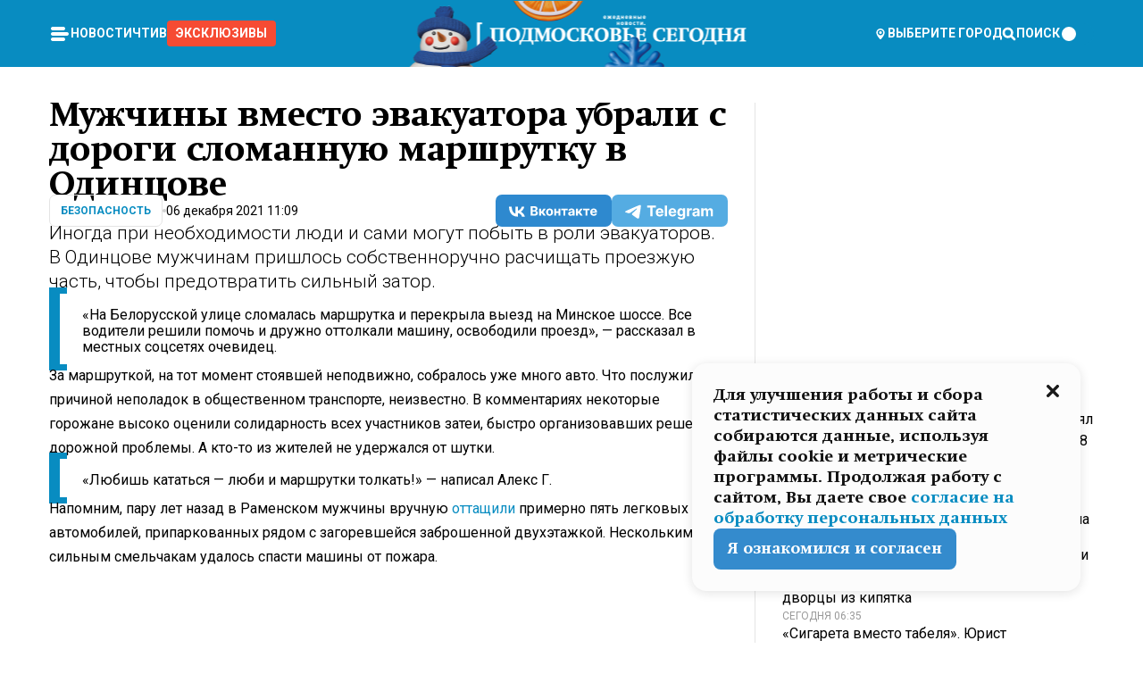

--- FILE ---
content_type: text/html; charset=utf-8
request_url: https://mosregtoday.ru/news/sec/muzhchiny-vmesto-evakuatora-ubrali-s-dorogi-slomannuyu-marshrutku-v-odincove/
body_size: 86793
content:
<!DOCTYPE html><html lang="en"><head><meta charSet="utf-8"/><meta content="width=device-width, initial-scale=1" name="viewport"/><meta name="viewport" content="width=device-width, initial-scale=1"/><link rel="preload" href="/_next/static/media/24c15609eaa28576-s.p.woff2" as="font" crossorigin="" type="font/woff2"/><link rel="preload" href="/_next/static/media/e91fb16b03846aad-s.p.woff" as="font" crossorigin="" type="font/woff"/><link rel="preload" as="image" href="/logo-new-year.png"/><link rel="preload" as="image" href="/cc.png"/><link rel="preload" as="image" imageSrcSet="https://media.360.ru/get_resized/f062cginROd2T4WheY7EQ12Fu-o=/658x370/filters:rs(fill-down):format(webp)/YXJ0aWNsZXMvaW1hZ2UvMjAyMS8xMi9mYy81Ni8xNjM4Nzc4NjgyMjIxNDY3NjkyNjYuanBn.webp 658w, https://media.360.ru/get_resized/0VYcPxLRA_BNc5hTFU7XXXMU_Ic=/720x405/filters:rs(fill-down):format(webp)/YXJ0aWNsZXMvaW1hZ2UvMjAyMS8xMi9mYy81Ni8xNjM4Nzc4NjgyMjIxNDY3NjkyNjYuanBn.webp 720w, https://media.360.ru/get_resized/Dbt5yv6zNAHVEUigkAUyjIo6cUw=/1080x607/filters:rs(fill-down):format(webp)/YXJ0aWNsZXMvaW1hZ2UvMjAyMS8xMi9mYy81Ni8xNjM4Nzc4NjgyMjIxNDY3NjkyNjYuanBn.webp 1080w, https://media.360.ru/get_resized/Uu8CHa5WxR6OnYS6fZPMUt-d1Vg=/1440x810/filters:rs(fill-down):format(webp)/YXJ0aWNsZXMvaW1hZ2UvMjAyMS8xMi9mYy81Ni8xNjM4Nzc4NjgyMjIxNDY3NjkyNjYuanBn.webp 1440w, https://media.360.ru/get_resized/vrYzBbrOsKzQ2swJ1btCHHR5ZvI=/1920x1080/filters:rs(fill-down):format(webp)/YXJ0aWNsZXMvaW1hZ2UvMjAyMS8xMi9mYy81Ni8xNjM4Nzc4NjgyMjIxNDY3NjkyNjYuanBn.webp 1920w" imageSizes="(max-width: 490px) calc(100vw - 40px),(max-width: 768px) calc(100vw - 60px),(max-width: 1024px) calc(100vw - 360px),(max-width: 1440px) calc(100vw - 720px),760px" fetchPriority="high"/><link rel="stylesheet" href="/_next/static/css/1b7b9caed1b6fad3.css" data-precedence="next"/><link rel="stylesheet" href="/_next/static/css/254adeba23716df5.css" data-precedence="next"/><link rel="stylesheet" href="/_next/static/css/486ddd5313d8bc05.css" data-precedence="next"/><link rel="preload" as="script" fetchPriority="low" href="/_next/static/chunks/webpack-da06ae2730b1260a.js"/><script src="/_next/static/chunks/1dd3208c-ef2ee417b0aed275.js" async=""></script><script src="/_next/static/chunks/1053-0deab4e61a6dab1b.js" async=""></script><script src="/_next/static/chunks/main-app-03612bcc77c19215.js" async=""></script><script src="/_next/static/chunks/47bf8baf-1f2d67bd9c3792df.js" async=""></script><script src="/_next/static/chunks/891cff7f-ce71d451404a5853.js" async=""></script><script src="/_next/static/chunks/5161-1c2f838231ea33dd.js" async=""></script><script src="/_next/static/chunks/4337-48284c746ce945fb.js" async=""></script><script src="/_next/static/chunks/4552-d12cf6a31bb11cfc.js" async=""></script><script src="/_next/static/chunks/6632-ba5301f6af5dbb44.js" async=""></script><script src="/_next/static/chunks/422-7457fd3fc9131d1c.js" async=""></script><script src="/_next/static/chunks/app/(root)/(withLastNews)/(withReader)/news/%5Bcategory%5D/%5Bslug%5D/page-4ffea66d494697e9.js" async=""></script><script src="/_next/static/chunks/app/(root)/error-8813a7226deadb06.js" async=""></script><script src="/_next/static/chunks/app/layout-69c102ef52cda9fc.js" async=""></script><script src="/_next/static/chunks/app/(root)/layout-04009dce0bcb033e.js" async=""></script><link rel="preload" href="https://yandex.ru/ads/system/context.js" as="script"/><link rel="preload" href="https://jsn.24smi.net/smi.js" as="script"/><link rel="icon" href="/favicon.ico"/><title>Мужчины вместо эвакуатора убрали с дороги сломанную маршрутку в Одинцове</title><meta name="description" content="Иногда при необходимости люди и сами могут побыть в роли эвакуаторов. В Одинцове мужчинам пришлось собственноручно расчищать проезжую часть, чтобы предотвратить сильный затор."/><meta name="robots" content="max-image-preview:large"/><link rel="canonical" href="https://mosregtoday.ru/news/sec/muzhchiny-vmesto-evakuatora-ubrali-s-dorogi-slomannuyu-marshrutku-v-odincove/"/><meta property="og:title" content="Мужчины вместо эвакуатора убрали с дороги сломанную маршрутку в Одинцове"/><meta property="og:description" content="Иногда при необходимости люди и сами могут побыть в роли эвакуаторов. В Одинцове мужчинам пришлось собственноручно расчищать проезжую часть, чтобы предотвратить сильный затор."/><meta property="og:url" content="https://mosregtoday.ru/news/sec/muzhchiny-vmesto-evakuatora-ubrali-s-dorogi-slomannuyu-marshrutku-v-odincove/"/><meta property="og:site_name" content="Подмосковье Сегодня - Mosregtoday"/><meta property="og:locale" content="ru_ru"/><meta property="og:image" content="https://media.360.ru/get_resized/WLgnoCdLcWCYNCHfvSLgkrpB4_c=/1200x630/filters:rs(fill-down):format(jpg)/YXJ0aWNsZXMvaW1hZ2UvMjAyMS8xMi9mYy81Ni8xNjM4Nzc4NjgyMjIxNDY3NjkyNjYuanBn.jpg"/><meta property="og:image:alt" content="Мужчины вместо эвакуатора убрали с дороги сломанную маршрутку в Одинцове"/><meta property="og:type" content="article"/><meta name="twitter:card" content="summary_large_image"/><meta name="twitter:title" content="Мужчины вместо эвакуатора убрали с дороги сломанную маршрутку в Одинцове"/><meta name="twitter:description" content="Иногда при необходимости люди и сами могут побыть в роли эвакуаторов. В Одинцове мужчинам пришлось собственноручно расчищать проезжую часть, чтобы предотвратить сильный затор."/><meta name="twitter:image" content="https://media.360.ru/get_resized/WLgnoCdLcWCYNCHfvSLgkrpB4_c=/1200x630/filters:rs(fill-down):format(jpg)/YXJ0aWNsZXMvaW1hZ2UvMjAyMS8xMi9mYy81Ni8xNjM4Nzc4NjgyMjIxNDY3NjkyNjYuanBn.jpg"/><meta name="twitter:image:alt" content="Мужчины вместо эвакуатора убрали с дороги сломанную маршрутку в Одинцове"/><meta name="next-size-adjust"/><script src="/_next/static/chunks/polyfills-c67a75d1b6f99dc8.js" noModule=""></script></head><body class="__variable_477c6c __variable_cc7f2b [object Object] __className_52fb0e syupdq0"><script>(self.__next_s=self.__next_s||[]).push([0,{"children":"window.yaContextCb = window.yaContextCb || []"}])</script><script>(self.__next_s=self.__next_s||[]).push(["https://yandex.ru/ads/system/context.js"])</script><script>(self.__next_s=self.__next_s||[]).push([0,{"type":"text/javascript","children":"\r\n   (function(m,e,t,r,i,k,a){m[i]=m[i]||function(){(m[i].a=m[i].a||[]).push(arguments)};\r\n   m[i].l=1*new Date();\r\n   for (var j = 0; j < document.scripts.length; j++) {if (document.scripts[j].src === r) { return; }}\r\n   k=e.createElement(t),a=e.getElementsByTagName(t)[0],k.async=1,k.src=r,a.parentNode.insertBefore(k,a)})\r\n   (window, document, \"script\", \"https://mc.yandex.ru/metrika/tag.js\", \"ym\");\r\n\r\n   ym(25185806, \"init\", {\r\n        clickmap:true,\r\n        trackLinks:true,\r\n        accurateTrackBounce:true,\r\n        webvisor:true\r\n   });\r\n"}])</script><script>(self.__next_s=self.__next_s||[]).push([0,{"type":"text/javascript","children":"\r\nvar _tmr = window._tmr || (window._tmr = []);\r\n_tmr.push({id: \"2528361\", type: \"pageView\", start: (new Date()).getTime()});\r\n(function (d, w, id) {\r\n  if (d.getElementById(id)) return;\r\n  var ts = d.createElement(\"script\"); ts.type = \"text/javascript\"; ts.async = true; ts.id = id;\r\n  ts.src = \"https://top-fwz1.mail.ru/js/code.js\";\r\n  var f = function () {var s = d.getElementsByTagName(\"script\")[0]; s.parentNode.insertBefore(ts, s);};\r\n  if (w.opera == \"[object Opera]\") { d.addEventListener(\"DOMContentLoaded\", f, false); } else { f(); }\r\n})(document, window, \"tmr-code\");\r\n"}])</script><script>(self.__next_s=self.__next_s||[]).push([0,{"children":"\r\nnew Image().src = \"https://counter.yadro.ru/hit;360tv?r\"+\r\nescape(document.referrer)+((typeof(screen)==\"undefined\")?\"\":\r\n\";s\"+screen.width+\"*\"+screen.height+\"*\"+(screen.colorDepth?\r\nscreen.colorDepth:screen.pixelDepth))+\";u\"+escape(document.URL)+\r\n\";h\"+escape(document.title.substring(0,150))+\r\n\";\"+Math.random();"}])</script><script>(self.__next_s=self.__next_s||[]).push(["https://jsn.24smi.net/smi.js"])</script><script>(self.__next_s=self.__next_s||[]).push([0,{"children":"\r\nnew Image().src = \"https://counter.yadro.ru/hit;1Mediainvest?r\"+\r\nescape(document.referrer)+((typeof(screen)==\"undefined\")?\"\":\r\n\";s\"+screen.width+\"*\"+screen.height+\"*\"+(screen.colorDepth?\r\nscreen.colorDepth:screen.pixelDepth))+\";u\"+escape(document.URL)+\r\n\";h\"+escape(document.title.substring(0,150))+\r\n\";\"+Math.random();"}])</script><div class="_13zpezi4 _13zpezi0 syupdq2"><header class="_13zpezi1"><div style="--_1cj9uw80:267px" class="_1cj9uw81 _1cj9uw82"></div><div class="_1ygzmn50"><div class="_1ygzmn51"><div class="_8mj0ir0"><div class="zas8pd0"><div class="qm0l850 zas8pd1" type="button" aria-haspopup="dialog" aria-expanded="false" aria-controls="radix-:R2mdf95a:" data-state="closed"><button class=" m4ewar0" type="button"><svg xmlns="http://www.w3.org/2000/svg" width="1em" height="1em" fill="none" viewBox="0 0 24 24"><path fill="currentColor" d="M20 10H4c-1.1 0-2 .9-2 2s.9 2 2 2h16c1.1 0 2-.9 2-2s-.9-2-2-2ZM4 8h12c1.1 0 2-.9 2-2s-.9-2-2-2H4c-1.1 0-2 .9-2 2s.9 2 2 2ZM16 16H4c-1.1 0-2 .9-2 2s.9 2 2 2h12c1.1 0 2-.9 2-2s-.9-2-2-2Z"></path></svg></button></div><div class="_1j2s2p0 zas8pd2" type="button" id="radix-:R4mdf95a:" aria-haspopup="menu" aria-expanded="false" data-state="closed"><button class=" m4ewar0" type="button"><svg xmlns="http://www.w3.org/2000/svg" width="1em" height="1em" fill="none" viewBox="0 0 24 24"><path fill="currentColor" d="M20 10H4c-1.1 0-2 .9-2 2s.9 2 2 2h16c1.1 0 2-.9 2-2s-.9-2-2-2ZM4 8h12c1.1 0 2-.9 2-2s-.9-2-2-2H4c-1.1 0-2 .9-2 2s.9 2 2 2ZM16 16H4c-1.1 0-2 .9-2 2s.9 2 2 2h12c1.1 0 2-.9 2-2s-.9-2-2-2Z"></path></svg></button></div></div></div><nav class="_8mj0ir1"><ul class="_3917e40"><li class="_3917e45"><a class="_3917e44 dhbhdz2 _1d0g9qk4 _3917e41 dhbhdz9 dhbhdzd" href="/news/">Новости<!-- --> </a></li><li class="_3917e45"><a class="_3917e44 dhbhdz2 _1d0g9qk4 _3917e41 dhbhdz9 dhbhdzd" href="/articles/">Чтиво<!-- --> </a></li><li class="_3917e45" style="border-radius:0.25rem;background:#F64B33;margin:-10px;padding:10px"><a class="_3917e44 dhbhdz2 _1d0g9qk4 _3917e41 dhbhdz9 dhbhdzd" href="/exclusive/">Эксклюзивы<!-- --> </a></li></ul></nav></div><a class="_8mj0ir2" href="/"><img src="/logo-new-year.png" alt="Logo" width="100%" height="100%"/></a><nav class="_8mj0ir3"><div class="_13ylkin3 dhbhdz2 _1d0g9qk4 _13ylkin0 dhbhdz9 dhbhdzd" type="button" aria-haspopup="dialog" aria-expanded="false" aria-controls="radix-:R3adf95a:" data-state="closed"><span class="_8mj0ir5"><svg xmlns="http://www.w3.org/2000/svg" width="1em" height="1em" fill="none" viewBox="0 0 24 24"><path fill="currentColor" d="M12 3C8.135 3 5 6.023 5 9.75c0 4.336 5.041 9.746 5.833 10.573.328.343.602.677 1.167.677.565 0 .839-.334 1.167-.677C13.959 19.496 19 14.086 19 9.75 19 6.023 15.865 3 12 3Zm0 11.25c-2.577 0-4.667-2.015-4.667-4.5s2.09-4.5 4.667-4.5 4.667 2.015 4.667 4.5-2.09 4.5-4.667 4.5Zm0-6.75c-1.288 0-2.333 1.008-2.333 2.25S10.712 12 12 12c1.288 0 2.333-1.008 2.333-2.25S13.288 7.5 12 7.5Z"></path></svg><span>Выберите город</span></span></div><span class="_1wcq6vy3 dhbhdz2 _1d0g9qk4 _1wcq6vy0 dhbhdz9 dhbhdzd"><svg xmlns="http://www.w3.org/2000/svg" width="1em" height="1em" fill="none" viewBox="0 0 16 16"><g clip-path="url(#search_svg__a)"><path fill="currentColor" d="m14.933 13.067-3.2-3.2c.6-.934.933-2 .933-3.2 0-3.334-2.666-6-6-6-3.333 0-6 2.666-6 6 0 3.333 2.667 6 6 6 1.2 0 2.267-.334 3.2-.934l3.2 3.2c.267.267.6.4.934.4.733 0 1.333-.6 1.333-1.333 0-.4-.133-.733-.4-.933Zm-11.6-6.4a3.301 3.301 0 0 1 3.333-3.334A3.301 3.301 0 0 1 10 6.667 3.301 3.301 0 0 1 6.667 10a3.301 3.301 0 0 1-3.334-3.333Z"></path></g><defs><clipPath id="search_svg__a"><path fill="currentColor" d="M0 0h16v16H0z"></path></clipPath></defs></svg><span>поиск</span></span></nav><div class="_8mj0ir4"><!--$!--><template data-dgst="NEXT_DYNAMIC_NO_SSR_CODE"></template><!--/$--></div></div><div style="--_1cj9uw80:267px" class="_1cj9uw81 _1cj9uw83"><div class="_1cj9uw85"><div style="--_1cj9uw80:57px" class="_1cj9uw84"><svg xmlns="http://www.w3.org/2000/svg" width="1em" height="1em" fill="none" viewBox="0 0 57 37"><g clip-path="url(#bike_svg__a)"><path fill="currentColor" d="M44.026 11.033c-.557 0-1.114.046-1.67.116-.372.046-.743.116-1.091.186L40.15 8.756 37.946 3.6l-.093-.209h6.196V0H32.724l1.626 3.81.882 2.066a8.713 8.713 0 0 0-1.718-.07c-1.346.07-2.367.396-2.553.465l-1.021.349-.395.139.279 1.463c.023.07.046.232.116.465a10.12 10.12 0 0 0 1.253 2.857c.557.859 1.323 1.695 2.344 2.3a.7.7 0 0 0 .186.092c.278.163.58.279.882.395.209.07.418.14.627.186a12.895 12.895 0 0 0-3.876 6.759c-.047.162-.07.348-.093.51h-5.524c-.023-.162-.07-.348-.093-.51a10.45 10.45 0 0 0-.394-1.394 13.058 13.058 0 0 0-6.336-7.363l.394-.952 1.114-2.602c.186.024.418.07.627.093h.998a8.05 8.05 0 0 0 2.39-.348c.442-.14.86-.325 1.277-.557.371-.21.696-.465.998-.72 2.042-1.789 2.646-4.553 2.715-4.901l.279-1.464L28.29.604a9.523 9.523 0 0 0-1.578-.349c-1.37-.209-3.365-.232-5.13.813-.045.024-.115.07-.162.093-1.114.697-1.903 1.696-2.436 2.648-.302.511-.511 1.022-.697 1.463H10.931v3.392H16.873l-.14.325-1.02 2.369a14.308 14.308 0 0 0-1.44-.232 12.817 12.817 0 0 0-7.195 1.347 13.025 13.025 0 0 0-3.133 2.23 13.012 13.012 0 0 0-3.643 6.55A13.445 13.445 0 0 0 0 24.015c0 .163 0 .326.023.488C.28 31.45 5.988 37 12.973 37c3.807 0 7.242-1.65 9.609-4.274a13.26 13.26 0 0 0 2.622-4.413c.348-.998.58-2.067.673-3.159H31.1l.07.628a13.13 13.13 0 0 0 .79 3.019C33.86 33.586 38.548 37 44.002 37c2.994 0 5.756-1.022 7.938-2.74.881-.674 1.647-1.464 2.344-2.347a12.81 12.81 0 0 0 2.669-7.432c0-.163.023-.325.023-.488 0-.952-.116-1.881-.302-2.764-1.253-5.806-6.452-10.196-12.648-10.196ZM21.91 5.48c.209-.394.487-.766.812-1.091a2.59 2.59 0 0 1 .557-.441c.65-.372 1.462-.465 2.205-.442-.348.65-.836 1.324-1.485 1.696-.256.14-.534.255-.836.325-.44.116-.905.14-1.346.116l.093-.163Zm.626 19.023c-.046.79-.185 1.556-.394 2.276a9.591 9.591 0 0 1-4.062 5.342 9.468 9.468 0 0 1-5.129 1.487c-5.129 0-9.33-4.042-9.585-9.128 0-.163-.023-.325-.023-.488 0-.952.14-1.881.418-2.764a9.552 9.552 0 0 1 3.736-5.11 9.547 9.547 0 0 1 4.526-1.672c.302-.023.627-.046.928-.046.465 0 .952.046 1.393.092l-.325.767-1.253 3.02-1.277 2.972-.65 1.533 3.11 1.324 1.23-2.88.72-1.695 1.276-2.973.418-.953a9.693 9.693 0 0 1 2.715 2.23 9.771 9.771 0 0 1 1.857 3.414c.093.302.162.628.232.953a9.41 9.41 0 0 1 .186 1.811c-.023.163-.023.326-.047.488Zm12.51-13.75c-.534-.395-.952-.976-1.254-1.556.58-.023 1.23.046 1.788.255.139.047.278.116.417.186.65.372 1.137 1.045 1.486 1.696-.743.023-1.555-.07-2.205-.442a2.033 2.033 0 0 1-.232-.14Zm-.21 10.498c.72-2.415 2.391-4.436 4.573-5.644l2.414 5.644.232.511h-7.357c.046-.162.092-.348.139-.51Zm9.191 12.357a9.577 9.577 0 0 1-8.494-5.156 9.185 9.185 0 0 1-.487-1.092c-.023-.047-.023-.093-.047-.14a10.308 10.308 0 0 1-.487-2.067h12.672l-.279-.65-1.392-3.252-2.878-6.712c.464-.07.928-.093 1.392-.093 4.317 0 7.984 2.88 9.191 6.829.255.882.418 1.811.418 2.764 0 .162 0 .325-.023.487a9.593 9.593 0 0 1-2.437 5.923 9.769 9.769 0 0 1-3.04 2.276 10.102 10.102 0 0 1-4.108.883Z"></path></g><defs><clipPath id="bike_svg__a"><path fill="currentColor" d="M0 0h57v37H0z"></path></clipPath></defs></svg></div><div style="--_1cj9uw80:93px" class="_1cj9uw84"><svg xmlns="http://www.w3.org/2000/svg" width="1em" height="1em" fill="none" viewBox="0 0 93 37"><g clip-path="url(#summer_name_svg__a)"><path fill="currentColor" d="M1.934 14.697c.451-.128.742-.353.935-.706.193-.353.322-.866.419-1.572L4.448.449H21.47v19.447h-5.738V5.52H9.574l-.741 7.99c-.162 1.604-.484 2.888-.967 3.787-.484.898-1.258 1.572-2.257 1.99-1.032.416-2.418.641-4.19.641-.613 0-1.097 0-1.419-.032v-5.038c.838.032 1.483-.032 1.934-.16Zm29.464 4.365c-1.677-.899-2.966-2.086-3.9-3.627-.936-1.54-1.387-3.273-1.387-5.23 0-1.958.483-3.69 1.418-5.263.935-1.54 2.257-2.76 3.933-3.626C33.138.449 35.008 0 37.103 0c2.128 0 3.997.45 5.674 1.316 1.676.898 2.965 2.118 3.9 3.658s1.386 3.305 1.386 5.263c0 .577-.032 1.155-.129 1.733H31.657c.257 1.22.87 2.214 1.837 2.952s2.16 1.123 3.546 1.123c1.031 0 1.966-.192 2.772-.61.838-.385 1.483-.962 1.999-1.7h5.673c-.773 2.053-2.095 3.69-3.965 4.877-1.87 1.188-4.03 1.797-6.511 1.797-2.063 0-3.933-.449-5.61-1.347ZM42.55 8.472c-.29-1.284-.903-2.31-1.902-3.049-.967-.738-2.192-1.123-3.61-1.123-1.419 0-2.611.385-3.578 1.123-.967.77-1.58 1.765-1.87 3.017h10.96v.032ZM56.412 5.52h-6.221V.45H68.34v5.037h-6.222v14.409h-5.706V5.52Zm19.535 13.542c-1.708-.899-3.062-2.118-4.03-3.659-.966-1.54-1.45-3.305-1.45-5.23 0-1.926.484-3.659 1.45-5.231.968-1.54 2.322-2.76 4.03-3.658 1.709-.899 3.643-1.316 5.77-1.316 2.128 0 4.062.45 5.77 1.316 1.71.898 3.063 2.118 4.03 3.658.967 1.54 1.45 3.305 1.45 5.23 0 1.926-.483 3.659-1.45 5.231-.967 1.54-2.32 2.76-4.03 3.659-1.708.898-3.642 1.315-5.77 1.315-2.127.032-4.061-.417-5.77-1.315Zm9.8-5.007c1.031-.994 1.547-2.278 1.547-3.882 0-1.605-.516-2.92-1.547-3.915-1.032-.995-2.385-1.477-4.03-1.477-1.676 0-3.03.482-4.061 1.477-1.032.994-1.547 2.278-1.547 3.915 0 1.604.515 2.888 1.547 3.883 1.031.994 2.385 1.476 4.061 1.476 1.677.032 2.998-.482 4.03-1.476ZM17.085 27.92v7.252h-1.483v-5.937h-3.095v5.937h-1.482v-7.252h6.06Zm4.835-.097c.548 0 1.064.097 1.515.257.452.192.838.417 1.129.738.322.32.548.706.709 1.155.161.45.258.963.258 1.508 0 .546-.097 1.027-.258 1.477-.161.449-.387.866-.71 1.187-.322.32-.676.61-1.128.77a3.355 3.355 0 0 1-1.515.257c-.58 0-1.064-.096-1.515-.289a3.511 3.511 0 0 1-1.128-.77 3.488 3.488 0 0 1-.71-1.155c-.16-.45-.225-.931-.225-1.477 0-.545.097-1.058.258-1.508.161-.449.42-.834.71-1.187.322-.321.676-.578 1.127-.77.42-.096.935-.193 1.483-.193Zm-2.095 3.69c0 .322.032.61.129.9.097.288.226.545.387.737.16.225.387.385.644.514.258.128.58.192.903.224.322 0 .645-.064.903-.192.258-.129.483-.29.644-.514a2.757 2.757 0 0 0 .516-1.669 2.758 2.758 0 0 0-.516-1.668c-.16-.225-.386-.385-.644-.514a2.068 2.068 0 0 0-.903-.192 1.97 1.97 0 0 0-.903.192c-.257.129-.483.29-.644.514-.161.224-.29.481-.387.738-.065.32-.129.61-.129.93ZM33.364 37h-1.483v-1.83h-4.48V37h-1.483v-3.145h.257c.13 0 .226 0 .323-.032a.965.965 0 0 0 .258-.128 1 1 0 0 0 .129-.193c.032-.096.064-.16.096-.257.032-.096.032-.16.065-.256 0-.096.032-.16.032-.225l.097-1.38c.032-.481.032-.93.032-1.38.032-.674.032-1.348.032-2.053h5.255v5.936h.87V37Zm-2.385-3.145v-4.62h-2.322l-.064 2.31v.545c0 .193-.032.417-.032.61-.032.224-.032.417-.097.61-.032.192-.097.353-.129.513h2.643v.032Zm4.964-5.936 2.192 3.401 2.16-3.401h1.58v7.252H40.39v-5.006l-1.934 3.145h-.677l-1.998-3.145v5.006h-1.483v-7.252h1.644Zm10.734-.097c.548 0 1.064.097 1.515.257.452.192.839.417 1.129.738.322.32.548.706.709 1.155.161.45.258.963.258 1.508 0 .546-.097 1.027-.258 1.477-.161.449-.387.866-.71 1.187-.322.32-.676.61-1.128.77a3.355 3.355 0 0 1-1.515.257c-.58 0-1.063-.096-1.515-.289a3.511 3.511 0 0 1-1.128-.77 3.492 3.492 0 0 1-.71-1.155c-.16-.45-.225-.931-.225-1.477 0-.545.097-1.058.258-1.508.161-.449.42-.834.71-1.187.322-.321.676-.578 1.127-.77a6.652 6.652 0 0 1 1.483-.193Zm-2.063 3.69c0 .322.033.61.13.9.096.288.225.545.386.737.161.225.387.385.645.514.258.128.58.192.902.224.323 0 .645-.064.903-.192.258-.129.483-.29.645-.514a2.757 2.757 0 0 0 .516-1.669 2.758 2.758 0 0 0-.516-1.668c-.162-.225-.387-.385-.645-.514a2.068 2.068 0 0 0-.903-.192 1.97 1.97 0 0 0-.902.192c-.258.129-.484.29-.645.514-.161.224-.29.481-.387.738a3.09 3.09 0 0 0-.129.93Zm8.091 0c0 .322.033.61.13.9.064.288.193.545.354.77.161.224.355.384.612.513.258.128.548.192.903.192.451 0 .806-.096 1.096-.289.29-.192.451-.48.516-.802h1.45c-.032.417-.129.77-.322 1.06a3.875 3.875 0 0 1-.677.77c-.29.192-.612.352-.967.449a4.31 4.31 0 0 1-1.096.16c-.58 0-1.064-.096-1.515-.289a3.059 3.059 0 0 1-1.096-.77 3.424 3.424 0 0 1-.677-1.155c-.161-.45-.226-.93-.226-1.476 0-.514.065-1.027.226-1.477a3.93 3.93 0 0 1 .677-1.187c.29-.32.677-.577 1.096-.77.451-.192.935-.289 1.515-.289.387 0 .774.032 1.128.129.355.096.677.256.935.449.29.192.484.45.677.77.161.32.29.674.322 1.123h-1.45c-.065-.353-.258-.61-.548-.834a1.896 1.896 0 0 0-1.064-.321 1.97 1.97 0 0 0-.903.192c-.258.129-.45.321-.612.514a2.11 2.11 0 0 0-.355.77c-.064.321-.129.61-.129.899Zm7.77.707v2.952H58.99v-7.252h1.483v2.984h.774l2.127-2.984h1.741l-2.579 3.433 2.611 3.819h-1.74l-1.999-2.952h-.935Zm8.413-4.397c.548 0 1.063.097 1.515.257.451.192.838.417 1.128.738.322.32.548.706.71 1.155.16.45.257.963.257 1.508 0 .546-.097 1.027-.258 1.477-.161.449-.387.866-.709 1.187-.322.32-.677.61-1.128.77a3.355 3.355 0 0 1-1.515.257c-.58 0-1.064-.096-1.515-.289a3.511 3.511 0 0 1-1.129-.77 3.49 3.49 0 0 1-.709-1.155c-.161-.45-.225-.931-.225-1.477 0-.545.096-1.058.257-1.508.162-.449.42-.834.71-1.187.322-.321.677-.578 1.128-.77a6.652 6.652 0 0 1 1.483-.193Zm-2.096 3.69c0 .322.033.61.13.9.096.288.225.545.386.737.161.225.387.385.645.514.258.128.58.192.903.224.322 0 .644-.064.902-.192.258-.129.484-.29.645-.514a2.757 2.757 0 0 0 .516-1.669 2.758 2.758 0 0 0-.516-1.668c-.161-.225-.387-.385-.645-.514a2.068 2.068 0 0 0-.902-.192 1.97 1.97 0 0 0-.903.192c-.258.129-.484.29-.645.514-.161.224-.29.481-.387.738-.064.32-.129.61-.129.93Zm6.899 3.659v-7.252h3.223a4.4 4.4 0 0 1 .935.096c.29.064.548.192.742.353.16.128.322.32.45.545.13.225.194.482.194.802 0 .321-.064.642-.193.899a1.548 1.548 0 0 1-.645.642c.226.064.387.16.548.289.161.128.258.256.355.417.097.16.161.353.193.545.032.193.065.386.065.61 0 .321-.097.642-.258.899a1.857 1.857 0 0 1-.645.674 2.03 2.03 0 0 1-1.031.385 6.322 6.322 0 0 1-1.096.096H73.69Zm2.804-4.3c.161 0 .29 0 .452-.032.16-.032.29-.064.419-.129.096-.064.193-.16.29-.288.064-.129.129-.257.129-.418a.681.681 0 0 0-.097-.385c-.064-.096-.129-.192-.226-.224-.096-.065-.225-.097-.386-.129h-1.902v1.605h1.321Zm-1.321 2.984h1.354c.193 0 .419 0 .644-.032.226-.032.42-.096.58-.225.097-.064.162-.16.226-.288a.886.886 0 0 0 .097-.418.682.682 0 0 0-.097-.385.978.978 0 0 0-.258-.256c-.129-.064-.258-.129-.386-.129-.162 0-.29-.032-.452-.032h-1.676v1.765h-.032Zm5.576 1.316v-7.252h1.483v2.599h1.709c.483 0 .902.064 1.257.16.355.129.645.289.87.546.162.192.258.385.355.642.097.256.129.545.129.898 0 .481-.097.899-.29 1.22-.194.32-.42.577-.742.738-.258.16-.548.256-.902.32a5.96 5.96 0 0 1-1.064.097H80.75v.032Zm1.516-1.316h1.289c.193 0 .387 0 .58-.032.194-.032.355-.064.516-.16.161-.065.258-.193.355-.321.096-.129.129-.321.129-.546 0-.192-.033-.353-.13-.481a.705.705 0 0 0-.322-.289 1.052 1.052 0 0 0-.451-.128c-.161-.032-.323-.032-.516-.032h-1.45v1.99ZM93 27.92v1.315h-3.707v1.701h3.223v1.316h-3.223v1.604H93v1.316h-5.19v-7.252H93ZM0 35.17v-7.252h3.224a4.4 4.4 0 0 1 .934.096c.29.064.548.192.742.353.161.128.322.32.451.545.13.225.194.482.194.802 0 .321-.065.642-.194.899a1.548 1.548 0 0 1-.645.642c.226.064.387.16.548.289.162.128.258.256.355.417.097.16.161.353.193.545.033.193.065.386.065.61 0 .321-.097.642-.258.899a1.857 1.857 0 0 1-.645.674 2.03 2.03 0 0 1-1.031.385 6.321 6.321 0 0 1-1.096.096H0Zm2.805-4.3c.16 0 .29 0 .45-.032a1.6 1.6 0 0 0 .42-.129c.097-.064.193-.16.29-.288.064-.129.129-.257.129-.418a.682.682 0 0 0-.097-.385c-.064-.096-.129-.192-.225-.224-.097-.065-.226-.097-.387-.129H1.483v1.605h1.322Zm-1.322 2.984h1.354c.193 0 .419 0 .644-.032.226-.032.42-.096.58-.225.097-.064.162-.16.226-.288a.885.885 0 0 0 .097-.418.682.682 0 0 0-.097-.385.977.977 0 0 0-.258-.256c-.128-.064-.257-.129-.386-.129-.162 0-.29-.032-.452-.032H1.515v1.765h-.032Z"></path></g><defs><clipPath id="summer_name_svg__a"><path fill="currentColor" d="M0 0h93v37H0z"></path></clipPath></defs></svg></div></div></div></header><main class="_13zpezi2"><div class="x5tvev1 x5tvev0"><div class="_1t1k1ij0"><script type="application/ld+json">{"@context":"https://schema.org","@graph":[{"@type":"NewsArticle","@id":"https://mosregtoday.ru/news/sec/muzhchiny-vmesto-evakuatora-ubrali-s-dorogi-slomannuyu-marshrutku-v-odincove/#article","url":"https://mosregtoday.ru/news/sec/muzhchiny-vmesto-evakuatora-ubrali-s-dorogi-slomannuyu-marshrutku-v-odincove/","author":{"@type":"Person","@id":"https://mosregtoday.ru/author/julija-malofeeva/#person","name":"Юлия Малофеева","url":"https://mosregtoday.ru/author/julija-malofeeva/"},"headline":"Мужчины вместо эвакуатора убрали с дороги сломанную маршрутку в Одинцове","description":"Иногда при необходимости люди и сами могут побыть в роли эвакуаторов. В Одинцове мужчинам пришлось собственноручно расчищать проезжую часть, чтобы предотвратить сильный затор.","genre":"Новости","articleSection":"Безопасность","datePublished":"2021-12-06T11:09+0300","dateModified":"null+0300","publisher":{"@id":"https://mosregtoday.ru/#organization","@type":"Organization","name":"«Подмосковье сегодня»","legalName":"«ГАУ МО «Издательский дом «Подмосковье»","email":"mosregtoday@mosregtoday.ru","telephone":"+74952233511","knowsAbout":[{"@type":"Thing","name":"Москва","sameAs":["https://www.google.com/search?q=%D0%BC%D0%BE%D1%81%D0%BA%D0%B2%D0%B0&kponly&kgmid=/m/04swd&hl=ru","https://www.wikidata.org/wiki/Q649","https://ru.wikipedia.org/wiki/%D0%9C%D0%BE%D1%81%D0%BA%D0%B2%D0%B0"]},{"@type":"Thing","name":"Россия","sameAs":["https://www.google.com/search?q=%D1%80%D0%BE%D1%81%D1%81%D0%B8%D1%8F&kponly&kgmid=/m/06bnz&hl=ru","https://www.wikidata.org/wiki/Q159","https://ru.wikipedia.org/wiki/%D0%A0%D0%BE%D1%81%D1%81%D0%B8%D1%8F"]},{"@type":"Thing","name":"Средства массовой информации","sameAs":["https://www.google.com/search?q=%D1%81%D1%80%D0%B5%D0%B4%D1%81%D1%82%D0%B2%D0%B0+%D0%BC%D0%B0%D1%81%D1%81%D0%BE%D0%B2%D0%BE%D0%B9+%D0%B8%D0%BD%D1%84%D0%BE%D1%80%D0%BC%D0%B0%D1%86%D0%B8%D0%B8&kponly&kgmid=/m/04z0z&hl=ru","https://www.wikidata.org/wiki/Q11033","https://ru.wikipedia.org/wiki/%D0%A1%D1%80%D0%B5%D0%B4%D1%81%D1%82%D0%B2%D0%B0_%D0%BC%D0%B0%D1%81%D1%81%D0%BE%D0%B2%D0%BE%D0%B9_%D0%B8%D0%BD%D1%84%D0%BE%D1%80%D0%BC%D0%B0%D1%86%D0%B8%D0%B8"]},{"@type":"Thing","name":"Новости","sameAs":["https://www.google.com/search?q=%D0%BD%D0%BE%D0%B2%D0%BE%D1%81%D1%82%D0%B8&kponly&kgmid=/m/05jhg&hl=ru","http://www.wikidata.org/wiki/Q38926","https://ru.wikipedia.org/wiki/%D0%9D%D0%BE%D0%B2%D0%BE%D1%81%D1%82%D0%B8"]}],"sameAs":["https://ru.wikipedia.org/wiki/%D0%9F%D0%BE%D0%B4%D0%BC%D0%BE%D1%81%D0%BA%D0%BE%D0%B2%D1%8C%D0%B5_%D1%81%D0%B5%D0%B3%D0%BE%D0%B4%D0%BD%D1%8F","https://vk.com/club73734356","https://dzen.ru/mosregtoday","https://ok.ru/group/63128900206774","https://t.me/mosregtoday","https://www.youtube.com/channel/UC-4MNRjriiAd7-L5fnUhyRA"],"address":{"@type":"PostalAddress","addressCountry":"Россия","addressLocality":"Москва","postalCode":"123022","streetAddress":"ул. 1905 года, д. 7"},"logo":{"@type":"ImageObject","@id":"https://mosregtoday.ru/logo.svg#imageobject","url":"https://mosregtoday.ru/logo.svg","width":"370px","height":"45px"},"image":{"@id":"https://mosregtoday.ru/logo.svg#imageobject"}},"inLanguage":"ru-RU","isAccessibleForFree":"TRUE","isFamilyFriendly":"TRUE","license":"https://mosregtoday.ru/privacy/","image":{"@type":"ImageObject","@id":"https://media.360.ru/get_resized/vrYzBbrOsKzQ2swJ1btCHHR5ZvI=/1920x1080/filters:rs(fill-down):format(webp)/YXJ0aWNsZXMvaW1hZ2UvMjAyMS8xMi9mYy81Ni8xNjM4Nzc4NjgyMjIxNDY3NjkyNjYuanBn.webp#primaryimage","url":"https://media.360.ru/get_resized/vrYzBbrOsKzQ2swJ1btCHHR5ZvI=/1920x1080/filters:rs(fill-down):format(webp)/YXJ0aWNsZXMvaW1hZ2UvMjAyMS8xMi9mYy81Ni8xNjM4Nzc4NjgyMjIxNDY3NjkyNjYuanBn.webp","width":"1920px","height":"1080px"},"mainEntityOfPage":{"@type":"WebPage","@id":"https://mosregtoday.ru/news/sec/muzhchiny-vmesto-evakuatora-ubrali-s-dorogi-slomannuyu-marshrutku-v-odincove/#webpage","url":"https://mosregtoday.ru/news/sec/muzhchiny-vmesto-evakuatora-ubrali-s-dorogi-slomannuyu-marshrutku-v-odincove//","name":"Мужчины вместо эвакуатора убрали с дороги сломанную маршрутку в Одинцове","publisher":{"@id":"https://mosregtoday.ru/#organization"},"inLanguage":"ru-RU","datePublished":"2021-12-06T11:09+0300","dateModified":"null+0300","description":"Иногда при необходимости люди и сами могут побыть в роли эвакуаторов. В Одинцове мужчинам пришлось собственноручно расчищать проезжую часть, чтобы предотвратить сильный затор.","breadcrumb":{"@type":"BreadcrumbList","itemListElement":[{"@type":"ListItem","position":1,"name":"«Подмосковье сегодня»","item":{"@type":"WebPage","@id":"https://mosregtoday.ru/#webpage","url":"https://mosregtoday.ru/"}},{"@type":"ListItem","position":2,"name":"Безопасность","item":{"@type":"WebPage","@id":"https://mosregtoday.ru/category/sec/#webpage","url":"https://mosregtoday.ru/category/sec/"}},{"@type":"ListItem","position":3,"name":"Мужчины вместо эвакуатора убрали с дороги сломанную маршрутку в Одинцове","item":{"@type":"WebPage","@id":"https://mosregtoday.ru/news/sec/muzhchiny-vmesto-evakuatora-ubrali-s-dorogi-slomannuyu-marshrutku-v-odincove//#webpage","url":"https://mosregtoday.ru/news/sec/muzhchiny-vmesto-evakuatora-ubrali-s-dorogi-slomannuyu-marshrutku-v-odincove/"}}]},"isPartOf":{"@type":"WebSite","@id":"https://mosregtoday.ru/#website","url":"https://mosregtoday.ru/","name":"«Подмосковье сегодня»","description":"Официальный сайт интернет-издания «Подмосковье сегодня. Online»","publisher":{"@id":"https://mosregtoday.ru/#organization"},"copyrightHolder":{"@id":"https://mosregtoday.ru/#organization"},"inLanguage":"ru-RU"}}}]}</script><article class="_41gmv60"><header class="_41gmv61"><h1 class="_1fjr86z6 _1d0g9qk4 _1fjr86z4">Мужчины вместо эвакуатора убрали с дороги сломанную маршрутку в Одинцове</h1><div class="_41gmv64"><div class="_41gmv62"><a class=" _14odowb1 _14odowb0 _14odowb2" href="/category/sec/">Безопасность</a><div class="_41gmv6b"></div><time class="_41gmv66" dateTime="2021-12-06T11:09+0300">06 декабря 2021 11:09</time></div><!--$!--><template data-dgst="NEXT_DYNAMIC_NO_SSR_CODE"></template><!--/$--></div><div class="_41gmv63"><span class="_1pynoys9"><div class="_1pynoys0 _1pynoys2"><img alt="" fetchPriority="high" loading="eager" decoding="async" data-nimg="fill" class="" style="position:absolute;height:100%;width:100%;left:0;top:0;right:0;bottom:0;color:transparent;border-radius:7px;aspect-ratio:16/9" sizes="(max-width: 490px) calc(100vw - 40px),(max-width: 768px) calc(100vw - 60px),(max-width: 1024px) calc(100vw - 360px),(max-width: 1440px) calc(100vw - 720px),760px" srcSet="https://media.360.ru/get_resized/f062cginROd2T4WheY7EQ12Fu-o=/658x370/filters:rs(fill-down):format(webp)/YXJ0aWNsZXMvaW1hZ2UvMjAyMS8xMi9mYy81Ni8xNjM4Nzc4NjgyMjIxNDY3NjkyNjYuanBn.webp 658w, https://media.360.ru/get_resized/0VYcPxLRA_BNc5hTFU7XXXMU_Ic=/720x405/filters:rs(fill-down):format(webp)/YXJ0aWNsZXMvaW1hZ2UvMjAyMS8xMi9mYy81Ni8xNjM4Nzc4NjgyMjIxNDY3NjkyNjYuanBn.webp 720w, https://media.360.ru/get_resized/Dbt5yv6zNAHVEUigkAUyjIo6cUw=/1080x607/filters:rs(fill-down):format(webp)/YXJ0aWNsZXMvaW1hZ2UvMjAyMS8xMi9mYy81Ni8xNjM4Nzc4NjgyMjIxNDY3NjkyNjYuanBn.webp 1080w, https://media.360.ru/get_resized/Uu8CHa5WxR6OnYS6fZPMUt-d1Vg=/1440x810/filters:rs(fill-down):format(webp)/YXJ0aWNsZXMvaW1hZ2UvMjAyMS8xMi9mYy81Ni8xNjM4Nzc4NjgyMjIxNDY3NjkyNjYuanBn.webp 1440w, https://media.360.ru/get_resized/vrYzBbrOsKzQ2swJ1btCHHR5ZvI=/1920x1080/filters:rs(fill-down):format(webp)/YXJ0aWNsZXMvaW1hZ2UvMjAyMS8xMi9mYy81Ni8xNjM4Nzc4NjgyMjIxNDY3NjkyNjYuanBn.webp 1920w" src="https://media.360.ru/get_resized/vrYzBbrOsKzQ2swJ1btCHHR5ZvI=/1920x1080/filters:rs(fill-down):format(webp)/YXJ0aWNsZXMvaW1hZ2UvMjAyMS8xMi9mYy81Ni8xNjM4Nzc4NjgyMjIxNDY3NjkyNjYuanBn.webp"/></div></span></div></header><div class="_1az43ay0"><p class="_1t0safb7 _1d0g9qk4 _1t0safb5">Иногда при необходимости люди и сами могут побыть в роли эвакуаторов. В Одинцове мужчинам пришлось собственноручно расчищать проезжую часть, чтобы предотвратить сильный затор.</p></div><!--$!--><template data-dgst="NEXT_DYNAMIC_NO_SSR_CODE"></template><!--/$--><div class="_1az43ay1"><div class="_1az43ay2"><div class="tvpym80"></div><blockquote class="tvpym81"><p>«На Белорусской улице сломалась маршрутка и перекрыла выезд на Минское шоссе. Все водители решили помочь и дружно оттолкали машину, освободили проезд», — 
рассказал
 в местных соцсетях очевидец.</p></blockquote><div class="tvpym80"></div></div><p class="_1t0safb7 _1d0g9qk4 _1t0safb5">За маршруткой, на тот момент стоявшей неподвижно, собралось уже много авто. Что послужило причиной неполадок в общественном транспорте, неизвестно. В комментариях некоторые горожане высоко оценили солидарность всех участников затеи, быстро организовавших решение дорожной проблемы. А кто-то из жителей не удержался от шутки.</p><div class="_1az43ay2"><div class="tvpym80"></div><blockquote class="tvpym81"><p>«Любишь кататься — люби и маршрутки толкать!» — написал Алекс Г.</p></blockquote><div class="tvpym80"></div></div><p class="_1t0safb7 _1d0g9qk4 _1t0safb5">Напомним, пару лет назад в Раменском мужчины вручную <a class="s67l5x0" href="https://mosregtoday.ru/soc/zhiteli-vruchnuyu-ottaschili-mashiny-ot-goryaschego-zabroshennogo-doma-v-ramenskom/" target="_self">оттащили</a> примерно пять легковых автомобилей, припаркованных рядом с загоревшейся заброшенной двухэтажкой. Нескольким сильным смельчакам удалось спасти машины от пожара.</p><div class="_1az43ay4"><!--$!--><template data-dgst="NEXT_DYNAMIC_NO_SSR_CODE"></template><!--/$--></div></div><footer class="_41gmv67"><div class="_1fnkkms0"><div class="_1fnkkms1"><svg xmlns="http://www.w3.org/2000/svg" width="1em" height="1em" fill="none" viewBox="0 0 20 20"><path stroke="#999" d="M7.5 10a2.083 2.083 0 1 1-4.167 0A2.083 2.083 0 0 1 7.5 10Z"></path><path stroke="#999" stroke-linecap="round" d="M11.667 5.417 7.5 8.333M11.667 14.583 7.5 11.667"></path><path stroke="#999" d="M15.833 15.417a2.083 2.083 0 1 1-4.166 0 2.083 2.083 0 0 1 4.166 0ZM15.833 4.583a2.083 2.083 0 1 1-4.166 0 2.083 2.083 0 0 1 4.166 0Z"></path></svg> Поделиться</div><ul class="_1fnkkms2"><li class="_1fnkkms3"><a href="https://vk.com/share.php?url=https://mosregtoday.ru/news/sec/muzhchiny-vmesto-evakuatora-ubrali-s-dorogi-slomannuyu-marshrutku-v-odincove/" target="_blank" rel="noreferrer" data-state="closed"><svg xmlns="http://www.w3.org/2000/svg" width="1em" height="1em" fill="none" viewBox="0 0 24 24"><path fill="currentColor" fill-rule="evenodd" d="M11.778 18.912h1.456s.436-.074.654-.296c.219-.222.219-.666.219-.666s0-1.924.873-2.22c.873-.296 2.037 1.924 3.201 2.738.873.666 1.528.518 1.528.518l3.201-.074s1.674-.074.873-1.48c-.073-.074-.436-.962-2.4-2.812-2.038-1.924-1.747-1.554.654-4.884 1.455-1.998 2.037-3.182 1.892-3.774-.146-.518-1.237-.37-1.237-.37h-3.638s-.291-.074-.436.074c-.219.148-.291.37-.291.37s-.583 1.554-1.31 2.886c-1.6 2.738-2.256 2.886-2.474 2.738-.582-.37-.436-1.628-.436-2.442 0-2.664.436-3.774-.8-4.07-.364-.074-.655-.148-1.674-.148-1.31 0-2.401 0-2.983.296-.437.222-.728.666-.51.666.219 0 .8.148 1.092.518.291.666.291 1.776.291 1.776s.218 3.182-.51 3.552c-.509.296-1.163-.296-2.619-2.812-.727-1.258-1.31-2.738-1.31-2.738s-.072-.296-.29-.444c-.218-.148-.582-.222-.582-.222H.792s-.51 0-.727.222c-.146.222 0 .592 0 .592s2.692 6.364 5.747 9.62c2.838 3.108 5.966 2.886 5.966 2.886Z" clip-rule="evenodd"></path></svg></a></li><li class="_1fnkkms3"><a href="https://connect.ok.ru/offer?url=https://mosregtoday.ru/news/sec/muzhchiny-vmesto-evakuatora-ubrali-s-dorogi-slomannuyu-marshrutku-v-odincove/" target="_blank" rel="noreferrer" data-state="closed"><svg xmlns="http://www.w3.org/2000/svg" xml:space="preserve" width="1em" class="ok_svg__svg ok_svg__replaced-svg" viewBox="0 0 512 512" height="1em"><path fill="currentColor" d="M359.338 325.984c-24.609 15.628-58.469 21.824-80.834 24.16l18.771 18.502 68.529 68.529c25.059 25.688-15.719 65.835-41.045 41.046-17.154-17.425-42.305-42.573-68.53-68.799L187.7 478.131c-25.328 24.7-66.104-15.809-40.776-41.047 17.424-17.425 42.303-42.572 68.529-68.528l18.502-18.502c-22.094-2.336-56.493-8.174-81.373-24.158-29.28-18.863-42.123-29.91-30.807-52.993 6.646-13.113 24.878-24.16 49.039-5.119 0 0 32.603 25.956 85.235 25.956 52.631 0 85.234-25.956 85.234-25.956 24.16-18.952 42.303-7.994 49.039 5.119 11.141 23.083-1.703 34.13-30.984 53.081zM139.47 142.491c0-64.397 52.362-116.49 116.491-116.49s116.49 52.093 116.49 116.49c0 64.129-52.361 116.221-116.49 116.221S139.47 206.62 139.47 142.491zm59.279 0c0 31.525 25.687 57.212 57.212 57.212 31.523 0 57.213-25.687 57.213-57.212 0-31.795-25.689-57.481-57.213-57.481-31.526 0-57.212 25.686-57.212 57.481z"></path></svg></a></li><li class="_1fnkkms3"><a href="https://t.me/share/url?url=https://mosregtoday.ru/news/sec/muzhchiny-vmesto-evakuatora-ubrali-s-dorogi-slomannuyu-marshrutku-v-odincove/" target="_blank" rel="noreferrer" data-state="closed"><svg xmlns="http://www.w3.org/2000/svg" width="1em" height="1em" fill="none" viewBox="0 0 24 24"><path fill="currentColor" d="M21.515 3.118 2.027 10.45c-1.33.52-1.322 1.245-.244 1.567l5.004 1.523 11.576-7.125c.547-.325 1.047-.15.636.205L9.62 14.878h-.002l.002.001-.345 5.031c.506 0 .729-.226 1.012-.493l2.43-2.305 5.056 3.642c.931.501 1.6.244 1.833-.841l3.318-15.257c.34-1.329-.52-1.93-1.409-1.538Z"></path></svg></a></li><li class="_1fnkkms3"><a target="_blank" rel="noreferrer" data-state="closed"><svg xmlns="http://www.w3.org/2000/svg" width="1em" height="1em" fill="none" viewBox="0 0 14 14"><g stroke="currentColor" stroke-linecap="round" clip-path="url(#copy_svg__a)"><path d="M5.86 8.167c-.878-.882-.799-2.392.177-3.371l2.828-2.84c.976-.98 2.48-1.058 3.358-.177.878.882.8 2.392-.177 3.371l-1.414 1.42"></path><path d="M8.14 5.833c.878.882.799 2.392-.177 3.371l-1.414 1.42-1.414 1.42c-.976.98-2.48 1.058-3.358.177-.878-.882-.8-2.392.177-3.371l1.414-1.42"></path></g><defs><clipPath id="copy_svg__a"><path fill="currentColor" d="M0 0h14v14H0z"></path></clipPath></defs></svg></a></li></ul></div><span class="_41gmv6c">Автор:<ul class="_41gmv68"><li><span><a href="/author/julija-malofeeva/">Юлия Малофеева</a></span></li></ul></span></footer><div class="_41gmv62"><a class="_41gmv6a" href="/tag/aktualno/"><span>Актуально</span></a><div></div><a class="_41gmv6a" href="/tag/odincovo/"><span>Одинцово</span></a><div></div><a class="_41gmv6a" href="/tag/ramenskoe/"><span>Раменское</span></a></div></article><!--$!--><template data-dgst="NEXT_DYNAMIC_NO_SSR_CODE"></template><!--/$--></div><footer class="_1mev1mc1"><div class="_1mev1mc2"><h2 class=" _2v7hup0 _2v7hup1">Лента новостей</h2><ul class="_3ee7hy0" style="max-height:80vh"><li><a href="/articles/culture/karabah-tvorit-istoriju-pafos-ne-ustojal-bez-karsedo-kejn-vyvel-bavariju-v-18-finala-obzor-ligi-chempionov/"><article class="gesyqt0"><time class="gesyqt1" dateTime="2026-01-22T08:04+0300">Сегодня 08:04</time><p class="gesyqt2">«Карабах» творит историю, «Пафос» не устоял без «Карседо», Кейн вывел «Баварию» в 1/8 финала: обзор Лиги чемпионов</p></article></a></li><li><a href="/news/actual/napadenie-sredi-bela-dnja-istorija-so-staej-sobak-v-prokopevske-doshla-do-bastrykina/"><article class="gesyqt0"><time class="gesyqt1" dateTime="2026-01-22T08:00+0300">Сегодня 08:00</time><p class="gesyqt2">Нападение среди бела дня: история со стаей собак в Прокопьевске дошла до Бастрыкина</p></article></a></li><li><a href="/news/actual/effekt-mpemby-v-dejstvii-sibirjaki-pri-50c-sozdajut-v-vozduhe-hrustalnye-dvortsy-iz-kipjatka/"><article class="gesyqt0"><time class="gesyqt1" dateTime="2026-01-22T07:39+0300">Сегодня 07:39</time><p class="gesyqt2">«Эффект Мпембы» в действии: сибиряки при –50 °C создают в воздухе хрустальные дворцы из кипятка</p></article></a></li><li><a href="/news/soc/sigareta-vmesto-tabelja-jurist-predupredil-o-posledstvijah-chastyh-perekurov-na-rabote/"><article class="gesyqt0"><time class="gesyqt1" dateTime="2026-01-22T06:35+0300">Сегодня 06:35</time><p class="gesyqt2">«Сигарета вместо табеля». Юрист предупредил о последствиях частых перекуров на работе</p></article></a></li><li><a href="/news/health/zavoznaja-infektsija-v-chite-vyjavili-podozrenie-na-kor-u-rebenka-priletevshego-iz-tadzhikistana/"><article class="gesyqt0"><time class="gesyqt1" dateTime="2026-01-22T06:30+0300">Сегодня 06:30</time><p class="gesyqt2">«Завозная инфекция». В Чите выявили подозрение на корь у ребенка, прилетевшего из Таджикистана</p></article></a></li><li><a href="/news/soc/schet-za-spasennye-zhizni-pilotu-posadivshim-lajner-v-pole-predjavili-isk-na-119-mln-rublej/"><article class="gesyqt0"><time class="gesyqt1" dateTime="2026-01-22T06:10+0300">Сегодня 06:10</time><p class="gesyqt2">«Счет за спасенные жизни». Пилоту, посадившим лайнер в поле, предъявили иск на 119 млн рублей</p></article></a></li><li><a href="/news/soc/uchitel-snova-v-mode-rossijskie-abiturienty-massovo-vybirajut-pedagogicheskie-vuzy/"><article class="gesyqt0"><time class="gesyqt1" dateTime="2026-01-22T05:25+0300">Сегодня 05:25</time><p class="gesyqt2">«Учитель снова в моде». Российские абитуриенты массово выбирают педагогические вузы</p></article></a></li><li><a href="/news/soc/ura-moroz-uchenikov-cheljabinskih-shkol-otpravili-na-distantsionku-iz-za-30c/"><article class="gesyqt0"><time class="gesyqt1" dateTime="2026-01-22T04:58+0300">Сегодня 04:58</time><p class="gesyqt2">«Ура, мороз!». Учеников челябинских школ отправили на дистанционку из-за 
-30 °C</p></article></a></li><li><a href="/news/soc/on-uslyshal-kriki-berron-tramp-spas-zhenschinu-ot-izbienija-v-londone/"><article class="gesyqt0"><time class="gesyqt1" dateTime="2026-01-22T04:38+0300">Сегодня 04:38</time><p class="gesyqt2">«Он услышал крики». Бэррон Трамп спас женщину от избиения в Лондоне</p></article></a></li><li><a href="/news/soc/gotov-byl-pereehat-i-voevat-protiv-rossii-pensionera-s-sahalina-osudili-za-gosizmenu/"><article class="gesyqt0"><time class="gesyqt1" dateTime="2026-01-22T04:26+0300">Сегодня 04:26</time><p class="gesyqt2">«Готов был переехать и воевать против России». Пенсионера с Сахалина осудили за госизмену</p></article></a></li><li><a href="/news/soc/zimnee-odejalo-razrushaet-mashinu-avtoekspert-predupredil-ob-opasnosti-snega-na-kuzove/"><article class="gesyqt0"><time class="gesyqt1" dateTime="2026-01-22T03:45+0300">Сегодня 03:45</time><p class="gesyqt2">«Зимнее одеяло» разрушает машину. Автоэксперт предупредил об опасности снега на кузове</p></article></a></li><li><a href="/news/soc/karta-dlja-znakomogo-i-perevod-na-horoshee-delo-pjat-shagov-k-ugolovnomu-delu-o-kotoryh-predupredil-advokat/"><article class="gesyqt0"><time class="gesyqt1" dateTime="2026-01-22T03:20+0300">Сегодня 03:20</time><p class="gesyqt2">Карта «для знакомого» и перевод «на хорошее дело». Пять шагов к уголовному делу, о которых предупредил адвокат</p></article></a></li><li><a href="/news/econbiz/sekretnaja-reforma-v-rossii-tajno-testirujut-novuju-sistemu-zarplat-dlja-vrachej-i-uchitelej/"><article class="gesyqt0"><time class="gesyqt1" dateTime="2026-01-22T02:58+0300">Сегодня 02:58</time><p class="gesyqt2">«Секретная реформа». В России тайно тестируют новую систему зарплат для врачей и учителей</p></article></a></li><li><a href="/news/soc/pokupka-svobody-rossijanam-rasskazali-kak-snizit-pensionnyj-vozrast/"><article class="gesyqt0"><time class="gesyqt1" dateTime="2026-01-22T02:45+0300">Сегодня 02:45</time><p class="gesyqt2">«Покупка свободы». Россиянам рассказали, как снизить пенсионный возраст</p></article></a></li><li><a href="/news/soc/sladkij-paradoks-sanktsij-evrosojuz-narastil-eksport-konfet-i-shokolada-v-rossiju-do-703-mln/"><article class="gesyqt0"><time class="gesyqt1" dateTime="2026-01-22T02:15+0300">Сегодня 02:15</time><p class="gesyqt2">«Сладкий парадокс санкций». Евросоюз нарастил экспорт конфет и шоколада в Россию до €703 млн</p></article></a></li><div><div class="xwdz414"><div class="xwdz415"></div><div class="xwdz416"><span class="xwdz417"></span></div><div></div></div></div></ul></div></footer></div></main><footer class="_13zpezi3"><div class="ig4u9t0 "><div class="ig4u9t1"><span>СВИДЕТЕЛЬСТВО О РЕГИСТРАЦИИ СМИ ЭЛ № ФС77-89830 ВЫДАНО ФЕДЕРАЛЬНОЙ СЛУЖБОЙ ПО НАДЗОРУ В СФЕРЕ СВЯЗИ, ИНФОРМАЦИОННЫХ ТЕХНОЛОГИЙ И МАССОВЫХ КОММУНИКАЦИЙ (РОСКОМНАДЗОР) 28.07.2025 Г.</span><div class="ig4u9t2"><div class="ig4u9t4">18+</div><span>© <!-- -->2026<!-- --> ПРАВА НА ВСЕ МАТЕРИАЛЫ САЙТА ПРИНАДЛЕЖАТ ГАУ МО &quot;ИЗДАТЕЛЬСКИЙ ДОМ &quot;ПОДМОСКОВЬЕ&quot; (ОГРН: 1115047016908) И ГАУ МО &quot;ЦИФРОВЫЕ МЕДИА&quot; (ОГРН: 1255000059467).</span></div></div><div class="ig4u9t5"><ul class="ig4u9t6"><li class="ig4u9t7"><a target="_self" href="/news/">Новости</a></li><li class="ig4u9t7"><a target="_self" href="/about/">О редакции</a></li><li class="ig4u9t7"><a target="_self" href="/articles/">Статьи</a></li><li class="ig4u9t7"><a target="_self" href="/advert/">Рекламодателям</a></li><li class="ig4u9t7"><a target="_self" href="/special/">Спецпроекты</a></li><li class="ig4u9t7"><a target="_self" href="/paper/">Газеты</a></li><li class="ig4u9t7"><a target="_self" href="/contacts/">Контактная информация</a></li><li class="ig4u9t7"><a target="_self" href="/privacy/">Политика конфиденциальности</a></li><li class="ig4u9t7"><a target="_self" href="/policy/">Политика обработки и защиты персональных данных</a></li></ul><ul class="ig4u9t8"><li class="ig4u9t9"><button class="ig4u9ta"><svg xmlns="http://www.w3.org/2000/svg" width="1em" height="1em" fill="none" viewBox="0 0 24 24"><path fill="currentColor" d="M13.929 13.929C12.357 15.55 12.243 17.57 12.107 22c4.129 0 6.979-.014 8.45-1.443C21.986 19.086 22 16.1 22 12.107c-4.429.143-6.45.25-8.071 1.822ZM2 12.107c0 3.993.014 6.979 1.443 8.45C4.914 21.986 7.764 22 11.893 22c-.143-4.429-.25-6.45-1.822-8.071C8.45 12.357 6.43 12.243 2 12.107ZM11.893 2c-4.122 0-6.979.014-8.45 1.443C2.014 4.914 2 7.9 2 11.893c4.429-.143 6.45-.25 8.071-1.822C11.643 8.45 11.757 6.43 11.893 2Zm2.036 8.071C12.357 8.45 12.243 6.43 12.107 2c4.129 0 6.979.014 8.45 1.443C21.986 4.914 22 7.9 22 11.893c-4.429-.143-6.45-.25-8.071-1.822Z"></path><path fill="#212121" d="M22 12.107v-.214c-4.429-.143-6.45-.25-8.071-1.822C12.357 8.45 12.243 6.43 12.107 2h-.214c-.143 4.429-.25 6.45-1.822 8.071C8.45 11.643 6.43 11.757 2 11.893v.214c4.429.143 6.45.25 8.071 1.822 1.572 1.621 1.686 3.642 1.822 8.071h.214c.143-4.429.25-6.45 1.822-8.071 1.621-1.572 3.642-1.686 8.071-1.822Z"></path></svg></button></li></ul></div><div class="ig4u9tb"><div class="ig4u9td"><span>Материалы сайта доступны по лицензии Creative Commons Attribution (Атрибуция) 4.0 Всемирная, если не указано иное</span><li class="ig4u9t7"><a target="_blank" href="https://creativecommons.org/licenses/by/4.0/deed.ru"><img src="/cc.png" alt="CC"/></a></li></div></div></div></footer></div><!--$!--><template data-dgst="NEXT_DYNAMIC_NO_SSR_CODE"></template><!--/$--><script src="/_next/static/chunks/webpack-da06ae2730b1260a.js" async=""></script><script>(self.__next_f=self.__next_f||[]).push([0]);self.__next_f.push([2,null])</script><script>self.__next_f.push([1,"1:HL[\"/_next/static/media/24c15609eaa28576-s.p.woff2\",\"font\",{\"crossOrigin\":\"\",\"type\":\"font/woff2\"}]\n2:HL[\"/_next/static/media/e91fb16b03846aad-s.p.woff\",\"font\",{\"crossOrigin\":\"\",\"type\":\"font/woff\"}]\n3:HL[\"/_next/static/css/1b7b9caed1b6fad3.css\",\"style\"]\n4:HL[\"/_next/static/css/254adeba23716df5.css\",\"style\"]\n0:\"$L5\"\n"])</script><script>self.__next_f.push([1,"6:HL[\"/_next/static/css/486ddd5313d8bc05.css\",\"style\"]\n"])</script><script>self.__next_f.push([1,"7:I[51999,[],\"\"]\na:I[99305,[],\"\"]\nd:I[55236,[],\"\"]\n13:I[70433,[],\"\"]\nb:[\"category\",\"sec\",\"d\"]\nc:[\"slug\",\"muzhchiny-vmesto-evakuatora-ubrali-s-dorogi-slomannuyu-marshrutku-v-odincove\",\"d\"]\n"])</script><script>self.__next_f.push([1,"5:[[[\"$\",\"link\",\"0\",{\"rel\":\"stylesheet\",\"href\":\"/_next/static/css/1b7b9caed1b6fad3.css\",\"precedence\":\"next\",\"crossOrigin\":\"$undefined\"}],[\"$\",\"link\",\"1\",{\"rel\":\"stylesheet\",\"href\":\"/_next/static/css/254adeba23716df5.css\",\"precedence\":\"next\",\"crossOrigin\":\"$undefined\"}]],[\"$\",\"$L7\",null,{\"buildId\":\"Cnwc-GV3BH4Z5XZ3yRlSe\",\"assetPrefix\":\"\",\"initialCanonicalUrl\":\"/news/sec/muzhchiny-vmesto-evakuatora-ubrali-s-dorogi-slomannuyu-marshrutku-v-odincove/\",\"initialTree\":[\"\",{\"children\":[\"(root)\",{\"children\":[\"(withLastNews)\",{\"children\":[\"(withReader)\",{\"children\":[\"news\",{\"children\":[[\"category\",\"sec\",\"d\"],{\"children\":[[\"slug\",\"muzhchiny-vmesto-evakuatora-ubrali-s-dorogi-slomannuyu-marshrutku-v-odincove\",\"d\"],{\"children\":[\"__PAGE__\",{}]}]}]}]}]}]}]},\"$undefined\",\"$undefined\",true],\"initialSeedData\":[\"\",{\"children\":[\"(root)\",{\"children\":[\"(withLastNews)\",{\"children\":[\"(withReader)\",{\"children\":[\"news\",{\"children\":[[\"category\",\"sec\",\"d\"],{\"children\":[[\"slug\",\"muzhchiny-vmesto-evakuatora-ubrali-s-dorogi-slomannuyu-marshrutku-v-odincove\",\"d\"],{\"children\":[\"__PAGE__\",{},[\"$L8\",\"$L9\",null]]},[\"$\",\"$La\",null,{\"parallelRouterKey\":\"children\",\"segmentPath\":[\"children\",\"(root)\",\"children\",\"(withLastNews)\",\"children\",\"(withReader)\",\"children\",\"news\",\"children\",\"$b\",\"children\",\"$c\",\"children\"],\"loading\":\"$undefined\",\"loadingStyles\":\"$undefined\",\"loadingScripts\":\"$undefined\",\"hasLoading\":false,\"error\":\"$undefined\",\"errorStyles\":\"$undefined\",\"errorScripts\":\"$undefined\",\"template\":[\"$\",\"$Ld\",null,{}],\"templateStyles\":\"$undefined\",\"templateScripts\":\"$undefined\",\"notFound\":\"$undefined\",\"notFoundStyles\":\"$undefined\",\"styles\":null}]]},[\"$\",\"$La\",null,{\"parallelRouterKey\":\"children\",\"segmentPath\":[\"children\",\"(root)\",\"children\",\"(withLastNews)\",\"children\",\"(withReader)\",\"children\",\"news\",\"children\",\"$b\",\"children\"],\"loading\":\"$undefined\",\"loadingStyles\":\"$undefined\",\"loadingScripts\":\"$undefined\",\"hasLoading\":false,\"error\":\"$undefined\",\"errorStyles\":\"$undefined\",\"errorScripts\":\"$undefined\",\"template\":[\"$\",\"$Ld\",null,{}],\"templateStyles\":\"$undefined\",\"templateScripts\":\"$undefined\",\"notFound\":\"$undefined\",\"notFoundStyles\":\"$undefined\",\"styles\":null}]]},[\"$\",\"$La\",null,{\"parallelRouterKey\":\"children\",\"segmentPath\":[\"children\",\"(root)\",\"children\",\"(withLastNews)\",\"children\",\"(withReader)\",\"children\",\"news\",\"children\"],\"loading\":\"$undefined\",\"loadingStyles\":\"$undefined\",\"loadingScripts\":\"$undefined\",\"hasLoading\":false,\"error\":\"$undefined\",\"errorStyles\":\"$undefined\",\"errorScripts\":\"$undefined\",\"template\":[\"$\",\"$Ld\",null,{}],\"templateStyles\":\"$undefined\",\"templateScripts\":\"$undefined\",\"notFound\":\"$undefined\",\"notFoundStyles\":\"$undefined\",\"styles\":null}]]},[null,\"$Le\",null]]},[null,\"$Lf\",null]]},[null,\"$L10\",null]]},[null,\"$L11\",null]],\"initialHead\":[false,\"$L12\"],\"globalErrorComponent\":\"$13\"}]]\n"])</script><script>self.__next_f.push([1,"14:I[46127,[\"3678\",\"static/chunks/47bf8baf-1f2d67bd9c3792df.js\",\"2044\",\"static/chunks/891cff7f-ce71d451404a5853.js\",\"5161\",\"static/chunks/5161-1c2f838231ea33dd.js\",\"4337\",\"static/chunks/4337-48284c746ce945fb.js\",\"4552\",\"static/chunks/4552-d12cf6a31bb11cfc.js\",\"6632\",\"static/chunks/6632-ba5301f6af5dbb44.js\",\"422\",\"static/chunks/422-7457fd3fc9131d1c.js\",\"9429\",\"static/chunks/app/(root)/(withLastNews)/(withReader)/news/%5Bcategory%5D/%5Bslug%5D/page-4ffea66d494697e9.js\"],\"ClientReadingContextProvider\"]\n15:I[76"])</script><script>self.__next_f.push([1,"632,[\"3678\",\"static/chunks/47bf8baf-1f2d67bd9c3792df.js\",\"2044\",\"static/chunks/891cff7f-ce71d451404a5853.js\",\"5161\",\"static/chunks/5161-1c2f838231ea33dd.js\",\"4337\",\"static/chunks/4337-48284c746ce945fb.js\",\"4552\",\"static/chunks/4552-d12cf6a31bb11cfc.js\",\"6632\",\"static/chunks/6632-ba5301f6af5dbb44.js\",\"422\",\"static/chunks/422-7457fd3fc9131d1c.js\",\"9429\",\"static/chunks/app/(root)/(withLastNews)/(withReader)/news/%5Bcategory%5D/%5Bslug%5D/page-4ffea66d494697e9.js\"],\"ContentWithColumn\"]\n16:I[76632,[\"3678\",\"stati"])</script><script>self.__next_f.push([1,"c/chunks/47bf8baf-1f2d67bd9c3792df.js\",\"2044\",\"static/chunks/891cff7f-ce71d451404a5853.js\",\"5161\",\"static/chunks/5161-1c2f838231ea33dd.js\",\"4337\",\"static/chunks/4337-48284c746ce945fb.js\",\"4552\",\"static/chunks/4552-d12cf6a31bb11cfc.js\",\"6632\",\"static/chunks/6632-ba5301f6af5dbb44.js\",\"422\",\"static/chunks/422-7457fd3fc9131d1c.js\",\"9429\",\"static/chunks/app/(root)/(withLastNews)/(withReader)/news/%5Bcategory%5D/%5Bslug%5D/page-4ffea66d494697e9.js\"],\"ContentSection\"]\n19:I[76632,[\"3678\",\"static/chunks/47bf8baf-1f2"])</script><script>self.__next_f.push([1,"d67bd9c3792df.js\",\"2044\",\"static/chunks/891cff7f-ce71d451404a5853.js\",\"5161\",\"static/chunks/5161-1c2f838231ea33dd.js\",\"4337\",\"static/chunks/4337-48284c746ce945fb.js\",\"4552\",\"static/chunks/4552-d12cf6a31bb11cfc.js\",\"6632\",\"static/chunks/6632-ba5301f6af5dbb44.js\",\"422\",\"static/chunks/422-7457fd3fc9131d1c.js\",\"9429\",\"static/chunks/app/(root)/(withLastNews)/(withReader)/news/%5Bcategory%5D/%5Bslug%5D/page-4ffea66d494697e9.js\"],\"MainLayout\"]\n1a:I[76632,[\"3678\",\"static/chunks/47bf8baf-1f2d67bd9c3792df.js\",\"2044\","])</script><script>self.__next_f.push([1,"\"static/chunks/891cff7f-ce71d451404a5853.js\",\"5161\",\"static/chunks/5161-1c2f838231ea33dd.js\",\"4337\",\"static/chunks/4337-48284c746ce945fb.js\",\"4552\",\"static/chunks/4552-d12cf6a31bb11cfc.js\",\"6632\",\"static/chunks/6632-ba5301f6af5dbb44.js\",\"422\",\"static/chunks/422-7457fd3fc9131d1c.js\",\"9429\",\"static/chunks/app/(root)/(withLastNews)/(withReader)/news/%5Bcategory%5D/%5Bslug%5D/page-4ffea66d494697e9.js\"],\"MainLayoutHeader\"]\n1b:I[76632,[\"3678\",\"static/chunks/47bf8baf-1f2d67bd9c3792df.js\",\"2044\",\"static/chunks/891c"])</script><script>self.__next_f.push([1,"ff7f-ce71d451404a5853.js\",\"5161\",\"static/chunks/5161-1c2f838231ea33dd.js\",\"4337\",\"static/chunks/4337-48284c746ce945fb.js\",\"4552\",\"static/chunks/4552-d12cf6a31bb11cfc.js\",\"6632\",\"static/chunks/6632-ba5301f6af5dbb44.js\",\"422\",\"static/chunks/422-7457fd3fc9131d1c.js\",\"9429\",\"static/chunks/app/(root)/(withLastNews)/(withReader)/news/%5Bcategory%5D/%5Bslug%5D/page-4ffea66d494697e9.js\"],\"HeaderWrapperIcons\"]\n1c:I[76632,[\"3678\",\"static/chunks/47bf8baf-1f2d67bd9c3792df.js\",\"2044\",\"static/chunks/891cff7f-ce71d451404a"])</script><script>self.__next_f.push([1,"5853.js\",\"5161\",\"static/chunks/5161-1c2f838231ea33dd.js\",\"4337\",\"static/chunks/4337-48284c746ce945fb.js\",\"4552\",\"static/chunks/4552-d12cf6a31bb11cfc.js\",\"6632\",\"static/chunks/6632-ba5301f6af5dbb44.js\",\"422\",\"static/chunks/422-7457fd3fc9131d1c.js\",\"9429\",\"static/chunks/app/(root)/(withLastNews)/(withReader)/news/%5Bcategory%5D/%5Bslug%5D/page-4ffea66d494697e9.js\"],\"NavbarGrid\"]\n1d:I[76632,[\"3678\",\"static/chunks/47bf8baf-1f2d67bd9c3792df.js\",\"2044\",\"static/chunks/891cff7f-ce71d451404a5853.js\",\"5161\",\"static/c"])</script><script>self.__next_f.push([1,"hunks/5161-1c2f838231ea33dd.js\",\"4337\",\"static/chunks/4337-48284c746ce945fb.js\",\"4552\",\"static/chunks/4552-d12cf6a31bb11cfc.js\",\"6632\",\"static/chunks/6632-ba5301f6af5dbb44.js\",\"422\",\"static/chunks/422-7457fd3fc9131d1c.js\",\"9429\",\"static/chunks/app/(root)/(withLastNews)/(withReader)/news/%5Bcategory%5D/%5Bslug%5D/page-4ffea66d494697e9.js\"],\"NavbarColumn\"]\n1e:I[76632,[\"3678\",\"static/chunks/47bf8baf-1f2d67bd9c3792df.js\",\"2044\",\"static/chunks/891cff7f-ce71d451404a5853.js\",\"5161\",\"static/chunks/5161-1c2f838231ea"])</script><script>self.__next_f.push([1,"33dd.js\",\"4337\",\"static/chunks/4337-48284c746ce945fb.js\",\"4552\",\"static/chunks/4552-d12cf6a31bb11cfc.js\",\"6632\",\"static/chunks/6632-ba5301f6af5dbb44.js\",\"422\",\"static/chunks/422-7457fd3fc9131d1c.js\",\"9429\",\"static/chunks/app/(root)/(withLastNews)/(withReader)/news/%5Bcategory%5D/%5Bslug%5D/page-4ffea66d494697e9.js\"],\"NavbarMenu\"]\n1f:I[76632,[\"3678\",\"static/chunks/47bf8baf-1f2d67bd9c3792df.js\",\"2044\",\"static/chunks/891cff7f-ce71d451404a5853.js\",\"5161\",\"static/chunks/5161-1c2f838231ea33dd.js\",\"4337\",\"static/c"])</script><script>self.__next_f.push([1,"hunks/4337-48284c746ce945fb.js\",\"4552\",\"static/chunks/4552-d12cf6a31bb11cfc.js\",\"6632\",\"static/chunks/6632-ba5301f6af5dbb44.js\",\"422\",\"static/chunks/422-7457fd3fc9131d1c.js\",\"9429\",\"static/chunks/app/(root)/(withLastNews)/(withReader)/news/%5Bcategory%5D/%5Bslug%5D/page-4ffea66d494697e9.js\"],\"Burger\"]\n20:I[76632,[\"3678\",\"static/chunks/47bf8baf-1f2d67bd9c3792df.js\",\"2044\",\"static/chunks/891cff7f-ce71d451404a5853.js\",\"5161\",\"static/chunks/5161-1c2f838231ea33dd.js\",\"4337\",\"static/chunks/4337-48284c746ce945fb.j"])</script><script>self.__next_f.push([1,"s\",\"4552\",\"static/chunks/4552-d12cf6a31bb11cfc.js\",\"6632\",\"static/chunks/6632-ba5301f6af5dbb44.js\",\"422\",\"static/chunks/422-7457fd3fc9131d1c.js\",\"9429\",\"static/chunks/app/(root)/(withLastNews)/(withReader)/news/%5Bcategory%5D/%5Bslug%5D/page-4ffea66d494697e9.js\"],\"NavbarNavigation\"]\n21:I[76632,[\"3678\",\"static/chunks/47bf8baf-1f2d67bd9c3792df.js\",\"2044\",\"static/chunks/891cff7f-ce71d451404a5853.js\",\"5161\",\"static/chunks/5161-1c2f838231ea33dd.js\",\"4337\",\"static/chunks/4337-48284c746ce945fb.js\",\"4552\",\"static/c"])</script><script>self.__next_f.push([1,"hunks/4552-d12cf6a31bb11cfc.js\",\"6632\",\"static/chunks/6632-ba5301f6af5dbb44.js\",\"422\",\"static/chunks/422-7457fd3fc9131d1c.js\",\"9429\",\"static/chunks/app/(root)/(withLastNews)/(withReader)/news/%5Bcategory%5D/%5Bslug%5D/page-4ffea66d494697e9.js\"],\"NavbarList\"]\n22:I[76632,[\"3678\",\"static/chunks/47bf8baf-1f2d67bd9c3792df.js\",\"2044\",\"static/chunks/891cff7f-ce71d451404a5853.js\",\"5161\",\"static/chunks/5161-1c2f838231ea33dd.js\",\"4337\",\"static/chunks/4337-48284c746ce945fb.js\",\"4552\",\"static/chunks/4552-d12cf6a31bb11c"])</script><script>self.__next_f.push([1,"fc.js\",\"6632\",\"static/chunks/6632-ba5301f6af5dbb44.js\",\"422\",\"static/chunks/422-7457fd3fc9131d1c.js\",\"9429\",\"static/chunks/app/(root)/(withLastNews)/(withReader)/news/%5Bcategory%5D/%5Bslug%5D/page-4ffea66d494697e9.js\"],\"NavbarListItem\"]\n23:I[85923,[\"3678\",\"static/chunks/47bf8baf-1f2d67bd9c3792df.js\",\"2044\",\"static/chunks/891cff7f-ce71d451404a5853.js\",\"5161\",\"static/chunks/5161-1c2f838231ea33dd.js\",\"4337\",\"static/chunks/4337-48284c746ce945fb.js\",\"4552\",\"static/chunks/4552-d12cf6a31bb11cfc.js\",\"6632\",\"static"])</script><script>self.__next_f.push([1,"/chunks/6632-ba5301f6af5dbb44.js\",\"422\",\"static/chunks/422-7457fd3fc9131d1c.js\",\"9429\",\"static/chunks/app/(root)/(withLastNews)/(withReader)/news/%5Bcategory%5D/%5Bslug%5D/page-4ffea66d494697e9.js\"],\"HeaderSearch\"]\n24:I[76632,[\"3678\",\"static/chunks/47bf8baf-1f2d67bd9c3792df.js\",\"2044\",\"static/chunks/891cff7f-ce71d451404a5853.js\",\"5161\",\"static/chunks/5161-1c2f838231ea33dd.js\",\"4337\",\"static/chunks/4337-48284c746ce945fb.js\",\"4552\",\"static/chunks/4552-d12cf6a31bb11cfc.js\",\"6632\",\"static/chunks/6632-ba5301f6af"])</script><script>self.__next_f.push([1,"5dbb44.js\",\"422\",\"static/chunks/422-7457fd3fc9131d1c.js\",\"9429\",\"static/chunks/app/(root)/(withLastNews)/(withReader)/news/%5Bcategory%5D/%5Bslug%5D/page-4ffea66d494697e9.js\"],\"NavbarTheme\"]\n25:I[79983,[\"3678\",\"static/chunks/47bf8baf-1f2d67bd9c3792df.js\",\"2044\",\"static/chunks/891cff7f-ce71d451404a5853.js\",\"5161\",\"static/chunks/5161-1c2f838231ea33dd.js\",\"4337\",\"static/chunks/4337-48284c746ce945fb.js\",\"4552\",\"static/chunks/4552-d12cf6a31bb11cfc.js\",\"6632\",\"static/chunks/6632-ba5301f6af5dbb44.js\",\"422\",\"static"])</script><script>self.__next_f.push([1,"/chunks/422-7457fd3fc9131d1c.js\",\"9429\",\"static/chunks/app/(root)/(withLastNews)/(withReader)/news/%5Bcategory%5D/%5Bslug%5D/page-4ffea66d494697e9.js\"],\"HeaderAction\"]\n26:I[76632,[\"3678\",\"static/chunks/47bf8baf-1f2d67bd9c3792df.js\",\"2044\",\"static/chunks/891cff7f-ce71d451404a5853.js\",\"5161\",\"static/chunks/5161-1c2f838231ea33dd.js\",\"4337\",\"static/chunks/4337-48284c746ce945fb.js\",\"4552\",\"static/chunks/4552-d12cf6a31bb11cfc.js\",\"6632\",\"static/chunks/6632-ba5301f6af5dbb44.js\",\"422\",\"static/chunks/422-7457fd3fc91"])</script><script>self.__next_f.push([1,"31d1c.js\",\"9429\",\"static/chunks/app/(root)/(withLastNews)/(withReader)/news/%5Bcategory%5D/%5Bslug%5D/page-4ffea66d494697e9.js\"],\"HeaderGroupIcons\"]\n27:I[76632,[\"3678\",\"static/chunks/47bf8baf-1f2d67bd9c3792df.js\",\"2044\",\"static/chunks/891cff7f-ce71d451404a5853.js\",\"5161\",\"static/chunks/5161-1c2f838231ea33dd.js\",\"4337\",\"static/chunks/4337-48284c746ce945fb.js\",\"4552\",\"static/chunks/4552-d12cf6a31bb11cfc.js\",\"6632\",\"static/chunks/6632-ba5301f6af5dbb44.js\",\"422\",\"static/chunks/422-7457fd3fc9131d1c.js\",\"9429\",\"s"])</script><script>self.__next_f.push([1,"tatic/chunks/app/(root)/(withLastNews)/(withReader)/news/%5Bcategory%5D/%5Bslug%5D/page-4ffea66d494697e9.js\"],\"HeaderIcon\"]\n2a:I[76632,[\"3678\",\"static/chunks/47bf8baf-1f2d67bd9c3792df.js\",\"2044\",\"static/chunks/891cff7f-ce71d451404a5853.js\",\"5161\",\"static/chunks/5161-1c2f838231ea33dd.js\",\"4337\",\"static/chunks/4337-48284c746ce945fb.js\",\"4552\",\"static/chunks/4552-d12cf6a31bb11cfc.js\",\"6632\",\"static/chunks/6632-ba5301f6af5dbb44.js\",\"422\",\"static/chunks/422-7457fd3fc9131d1c.js\",\"9429\",\"static/chunks/app/(root)/("])</script><script>self.__next_f.push([1,"withLastNews)/(withReader)/news/%5Bcategory%5D/%5Bslug%5D/page-4ffea66d494697e9.js\"],\"MainLayoutContent\"]\n2b:I[44249,[\"3678\",\"static/chunks/47bf8baf-1f2d67bd9c3792df.js\",\"2044\",\"static/chunks/891cff7f-ce71d451404a5853.js\",\"5161\",\"static/chunks/5161-1c2f838231ea33dd.js\",\"4337\",\"static/chunks/4337-48284c746ce945fb.js\",\"6632\",\"static/chunks/6632-ba5301f6af5dbb44.js\",\"4701\",\"static/chunks/app/(root)/error-8813a7226deadb06.js\"],\"\"]\n2c:I[76632,[\"3678\",\"static/chunks/47bf8baf-1f2d67bd9c3792df.js\",\"2044\",\"static/ch"])</script><script>self.__next_f.push([1,"unks/891cff7f-ce71d451404a5853.js\",\"5161\",\"static/chunks/5161-1c2f838231ea33dd.js\",\"4337\",\"static/chunks/4337-48284c746ce945fb.js\",\"4552\",\"static/chunks/4552-d12cf6a31bb11cfc.js\",\"6632\",\"static/chunks/6632-ba5301f6af5dbb44.js\",\"422\",\"static/chunks/422-7457fd3fc9131d1c.js\",\"9429\",\"static/chunks/app/(root)/(withLastNews)/(withReader)/news/%5Bcategory%5D/%5Bslug%5D/page-4ffea66d494697e9.js\"],\"Paragraph\"]\n2d:I[9265,[\"3678\",\"static/chunks/47bf8baf-1f2d67bd9c3792df.js\",\"2044\",\"static/chunks/891cff7f-ce71d451404a5"])</script><script>self.__next_f.push([1,"853.js\",\"5161\",\"static/chunks/5161-1c2f838231ea33dd.js\",\"4337\",\"static/chunks/4337-48284c746ce945fb.js\",\"4552\",\"static/chunks/4552-d12cf6a31bb11cfc.js\",\"6632\",\"static/chunks/6632-ba5301f6af5dbb44.js\",\"422\",\"static/chunks/422-7457fd3fc9131d1c.js\",\"9429\",\"static/chunks/app/(root)/(withLastNews)/(withReader)/news/%5Bcategory%5D/%5Bslug%5D/page-4ffea66d494697e9.js\"],\"\"]\n2f:I[76632,[\"3678\",\"static/chunks/47bf8baf-1f2d67bd9c3792df.js\",\"2044\",\"static/chunks/891cff7f-ce71d451404a5853.js\",\"5161\",\"static/chunks/5161-"])</script><script>self.__next_f.push([1,"1c2f838231ea33dd.js\",\"4337\",\"static/chunks/4337-48284c746ce945fb.js\",\"4552\",\"static/chunks/4552-d12cf6a31bb11cfc.js\",\"6632\",\"static/chunks/6632-ba5301f6af5dbb44.js\",\"422\",\"static/chunks/422-7457fd3fc9131d1c.js\",\"9429\",\"static/chunks/app/(root)/(withLastNews)/(withReader)/news/%5Bcategory%5D/%5Bslug%5D/page-4ffea66d494697e9.js\"],\"MainLayoutFooter\"]\n30:I[76632,[\"3678\",\"static/chunks/47bf8baf-1f2d67bd9c3792df.js\",\"2044\",\"static/chunks/891cff7f-ce71d451404a5853.js\",\"5161\",\"static/chunks/5161-1c2f838231ea33dd.js"])</script><script>self.__next_f.push([1,"\",\"4337\",\"static/chunks/4337-48284c746ce945fb.js\",\"4552\",\"static/chunks/4552-d12cf6a31bb11cfc.js\",\"6632\",\"static/chunks/6632-ba5301f6af5dbb44.js\",\"422\",\"static/chunks/422-7457fd3fc9131d1c.js\",\"9429\",\"static/chunks/app/(root)/(withLastNews)/(withReader)/news/%5Bcategory%5D/%5Bslug%5D/page-4ffea66d494697e9.js\"],\"FooterGrid\"]\n31:I[76632,[\"3678\",\"static/chunks/47bf8baf-1f2d67bd9c3792df.js\",\"2044\",\"static/chunks/891cff7f-ce71d451404a5853.js\",\"5161\",\"static/chunks/5161-1c2f838231ea33dd.js\",\"4337\",\"static/chunks/4"])</script><script>self.__next_f.push([1,"337-48284c746ce945fb.js\",\"4552\",\"static/chunks/4552-d12cf6a31bb11cfc.js\",\"6632\",\"static/chunks/6632-ba5301f6af5dbb44.js\",\"422\",\"static/chunks/422-7457fd3fc9131d1c.js\",\"9429\",\"static/chunks/app/(root)/(withLastNews)/(withReader)/news/%5Bcategory%5D/%5Bslug%5D/page-4ffea66d494697e9.js\"],\"FooterInfoLeft\"]\n32:I[76632,[\"3678\",\"static/chunks/47bf8baf-1f2d67bd9c3792df.js\",\"2044\",\"static/chunks/891cff7f-ce71d451404a5853.js\",\"5161\",\"static/chunks/5161-1c2f838231ea33dd.js\",\"4337\",\"static/chunks/4337-48284c746ce945fb."])</script><script>self.__next_f.push([1,"js\",\"4552\",\"static/chunks/4552-d12cf6a31bb11cfc.js\",\"6632\",\"static/chunks/6632-ba5301f6af5dbb44.js\",\"422\",\"static/chunks/422-7457fd3fc9131d1c.js\",\"9429\",\"static/chunks/app/(root)/(withLastNews)/(withReader)/news/%5Bcategory%5D/%5Bslug%5D/page-4ffea66d494697e9.js\"],\"FooterRules\"]\n33:I[76632,[\"3678\",\"static/chunks/47bf8baf-1f2d67bd9c3792df.js\",\"2044\",\"static/chunks/891cff7f-ce71d451404a5853.js\",\"5161\",\"static/chunks/5161-1c2f838231ea33dd.js\",\"4337\",\"static/chunks/4337-48284c746ce945fb.js\",\"4552\",\"static/chunk"])</script><script>self.__next_f.push([1,"s/4552-d12cf6a31bb11cfc.js\",\"6632\",\"static/chunks/6632-ba5301f6af5dbb44.js\",\"422\",\"static/chunks/422-7457fd3fc9131d1c.js\",\"9429\",\"static/chunks/app/(root)/(withLastNews)/(withReader)/news/%5Bcategory%5D/%5Bslug%5D/page-4ffea66d494697e9.js\"],\"FooterAgeIcon\"]\n34:I[76632,[\"3678\",\"static/chunks/47bf8baf-1f2d67bd9c3792df.js\",\"2044\",\"static/chunks/891cff7f-ce71d451404a5853.js\",\"5161\",\"static/chunks/5161-1c2f838231ea33dd.js\",\"4337\",\"static/chunks/4337-48284c746ce945fb.js\",\"4552\",\"static/chunks/4552-d12cf6a31bb11cf"])</script><script>self.__next_f.push([1,"c.js\",\"6632\",\"static/chunks/6632-ba5301f6af5dbb44.js\",\"422\",\"static/chunks/422-7457fd3fc9131d1c.js\",\"9429\",\"static/chunks/app/(root)/(withLastNews)/(withReader)/news/%5Bcategory%5D/%5Bslug%5D/page-4ffea66d494697e9.js\"],\"FooterNavsWrapper\"]\n35:I[76632,[\"3678\",\"static/chunks/47bf8baf-1f2d67bd9c3792df.js\",\"2044\",\"static/chunks/891cff7f-ce71d451404a5853.js\",\"5161\",\"static/chunks/5161-1c2f838231ea33dd.js\",\"4337\",\"static/chunks/4337-48284c746ce945fb.js\",\"4552\",\"static/chunks/4552-d12cf6a31bb11cfc.js\",\"6632\",\"stat"])</script><script>self.__next_f.push([1,"ic/chunks/6632-ba5301f6af5dbb44.js\",\"422\",\"static/chunks/422-7457fd3fc9131d1c.js\",\"9429\",\"static/chunks/app/(root)/(withLastNews)/(withReader)/news/%5Bcategory%5D/%5Bslug%5D/page-4ffea66d494697e9.js\"],\"FooterNavs\"]\n36:I[76632,[\"3678\",\"static/chunks/47bf8baf-1f2d67bd9c3792df.js\",\"2044\",\"static/chunks/891cff7f-ce71d451404a5853.js\",\"5161\",\"static/chunks/5161-1c2f838231ea33dd.js\",\"4337\",\"static/chunks/4337-48284c746ce945fb.js\",\"4552\",\"static/chunks/4552-d12cf6a31bb11cfc.js\",\"6632\",\"static/chunks/6632-ba5301f6af"])</script><script>self.__next_f.push([1,"5dbb44.js\",\"422\",\"static/chunks/422-7457fd3fc9131d1c.js\",\"9429\",\"static/chunks/app/(root)/(withLastNews)/(withReader)/news/%5Bcategory%5D/%5Bslug%5D/page-4ffea66d494697e9.js\"],\"FooterNavsItem\"]\n37:I[76632,[\"3678\",\"static/chunks/47bf8baf-1f2d67bd9c3792df.js\",\"2044\",\"static/chunks/891cff7f-ce71d451404a5853.js\",\"5161\",\"static/chunks/5161-1c2f838231ea33dd.js\",\"4337\",\"static/chunks/4337-48284c746ce945fb.js\",\"4552\",\"static/chunks/4552-d12cf6a31bb11cfc.js\",\"6632\",\"static/chunks/6632-ba5301f6af5dbb44.js\",\"422\",\"sta"])</script><script>self.__next_f.push([1,"tic/chunks/422-7457fd3fc9131d1c.js\",\"9429\",\"static/chunks/app/(root)/(withLastNews)/(withReader)/news/%5Bcategory%5D/%5Bslug%5D/page-4ffea66d494697e9.js\"],\"FooterSocial\"]\n38:I[76632,[\"3678\",\"static/chunks/47bf8baf-1f2d67bd9c3792df.js\",\"2044\",\"static/chunks/891cff7f-ce71d451404a5853.js\",\"5161\",\"static/chunks/5161-1c2f838231ea33dd.js\",\"4337\",\"static/chunks/4337-48284c746ce945fb.js\",\"4552\",\"static/chunks/4552-d12cf6a31bb11cfc.js\",\"6632\",\"static/chunks/6632-ba5301f6af5dbb44.js\",\"422\",\"static/chunks/422-7457fd3f"])</script><script>self.__next_f.push([1,"c9131d1c.js\",\"9429\",\"static/chunks/app/(root)/(withLastNews)/(withReader)/news/%5Bcategory%5D/%5Bslug%5D/page-4ffea66d494697e9.js\"],\"SocialItem\"]\n39:I[76632,[\"3678\",\"static/chunks/47bf8baf-1f2d67bd9c3792df.js\",\"2044\",\"static/chunks/891cff7f-ce71d451404a5853.js\",\"5161\",\"static/chunks/5161-1c2f838231ea33dd.js\",\"4337\",\"static/chunks/4337-48284c746ce945fb.js\",\"4552\",\"static/chunks/4552-d12cf6a31bb11cfc.js\",\"6632\",\"static/chunks/6632-ba5301f6af5dbb44.js\",\"422\",\"static/chunks/422-7457fd3fc9131d1c.js\",\"9429\",\"stat"])</script><script>self.__next_f.push([1,"ic/chunks/app/(root)/(withLastNews)/(withReader)/news/%5Bcategory%5D/%5Bslug%5D/page-4ffea66d494697e9.js\"],\"FooterInfoRight\"]\n3a:I[76632,[\"3678\",\"static/chunks/47bf8baf-1f2d67bd9c3792df.js\",\"2044\",\"static/chunks/891cff7f-ce71d451404a5853.js\",\"5161\",\"static/chunks/5161-1c2f838231ea33dd.js\",\"4337\",\"static/chunks/4337-48284c746ce945fb.js\",\"4552\",\"static/chunks/4552-d12cf6a31bb11cfc.js\",\"6632\",\"static/chunks/6632-ba5301f6af5dbb44.js\",\"422\",\"static/chunks/422-7457fd3fc9131d1c.js\",\"9429\",\"static/chunks/app/(root)"])</script><script>self.__next_f.push([1,"/(withLastNews)/(withReader)/news/%5Bcategory%5D/%5Bslug%5D/page-4ffea66d494697e9.js\"],\"FooterMaterial\"]\n3b:I[50103,[\"3678\",\"static/chunks/47bf8baf-1f2d67bd9c3792df.js\",\"2044\",\"static/chunks/891cff7f-ce71d451404a5853.js\",\"5161\",\"static/chunks/5161-1c2f838231ea33dd.js\",\"4337\",\"static/chunks/4337-48284c746ce945fb.js\",\"4552\",\"static/chunks/4552-d12cf6a31bb11cfc.js\",\"6632\",\"static/chunks/6632-ba5301f6af5dbb44.js\",\"422\",\"static/chunks/422-7457fd3fc9131d1c.js\",\"3185\",\"static/chunks/app/layout-69c102ef52cda9fc.js\""])</script><script>self.__next_f.push([1,"],\"ConfigInitializer\"]\n3c:I[76632,[\"3678\",\"static/chunks/47bf8baf-1f2d67bd9c3792df.js\",\"2044\",\"static/chunks/891cff7f-ce71d451404a5853.js\",\"5161\",\"static/chunks/5161-1c2f838231ea33dd.js\",\"4337\",\"static/chunks/4337-48284c746ce945fb.js\",\"4552\",\"static/chunks/4552-d12cf6a31bb11cfc.js\",\"6632\",\"static/chunks/6632-ba5301f6af5dbb44.js\",\"422\",\"static/chunks/422-7457fd3fc9131d1c.js\",\"9429\",\"static/chunks/app/(root)/(withLastNews)/(withReader)/news/%5Bcategory%5D/%5Bslug%5D/page-4ffea66d494697e9.js\"],\"Root\"]\n3d:I[769"])</script><script>self.__next_f.push([1,"7,[\"3678\",\"static/chunks/47bf8baf-1f2d67bd9c3792df.js\",\"2044\",\"static/chunks/891cff7f-ce71d451404a5853.js\",\"5161\",\"static/chunks/5161-1c2f838231ea33dd.js\",\"4337\",\"static/chunks/4337-48284c746ce945fb.js\",\"4552\",\"static/chunks/4552-d12cf6a31bb11cfc.js\",\"6632\",\"static/chunks/6632-ba5301f6af5dbb44.js\",\"422\",\"static/chunks/422-7457fd3fc9131d1c.js\",\"9429\",\"static/chunks/app/(root)/(withLastNews)/(withReader)/news/%5Bcategory%5D/%5Bslug%5D/page-4ffea66d494697e9.js\"],\"\"]\n3e:I[73501,[\"3678\",\"static/chunks/47bf8baf-1"])</script><script>self.__next_f.push([1,"f2d67bd9c3792df.js\",\"2044\",\"static/chunks/891cff7f-ce71d451404a5853.js\",\"5161\",\"static/chunks/5161-1c2f838231ea33dd.js\",\"4337\",\"static/chunks/4337-48284c746ce945fb.js\",\"4552\",\"static/chunks/4552-d12cf6a31bb11cfc.js\",\"6632\",\"static/chunks/6632-ba5301f6af5dbb44.js\",\"422\",\"static/chunks/422-7457fd3fc9131d1c.js\",\"9429\",\"static/chunks/app/(root)/(withLastNews)/(withReader)/news/%5Bcategory%5D/%5Bslug%5D/page-4ffea66d494697e9.js\"],\"YMHit\"]\n3f:I[42439,[\"3678\",\"static/chunks/47bf8baf-1f2d67bd9c3792df.js\",\"2044\",\"st"])</script><script>self.__next_f.push([1,"atic/chunks/891cff7f-ce71d451404a5853.js\",\"5161\",\"static/chunks/5161-1c2f838231ea33dd.js\",\"4337\",\"static/chunks/4337-48284c746ce945fb.js\",\"4552\",\"static/chunks/4552-d12cf6a31bb11cfc.js\",\"6632\",\"static/chunks/6632-ba5301f6af5dbb44.js\",\"422\",\"static/chunks/422-7457fd3fc9131d1c.js\",\"9429\",\"static/chunks/app/(root)/(withLastNews)/(withReader)/news/%5Bcategory%5D/%5Bslug%5D/page-4ffea66d494697e9.js\"],\"ScrollDirectionContextProvider\"]\n44:\"$Sreact.suspense\"\n45:I[75124,[\"3678\",\"static/chunks/47bf8baf-1f2d67bd9c3792"])</script><script>self.__next_f.push([1,"df.js\",\"2044\",\"static/chunks/891cff7f-ce71d451404a5853.js\",\"5161\",\"static/chunks/5161-1c2f838231ea33dd.js\",\"4337\",\"static/chunks/4337-48284c746ce945fb.js\",\"4552\",\"static/chunks/4552-d12cf6a31bb11cfc.js\",\"6632\",\"static/chunks/6632-ba5301f6af5dbb44.js\",\"422\",\"static/chunks/422-7457fd3fc9131d1c.js\",\"9429\",\"static/chunks/app/(root)/(withLastNews)/(withReader)/news/%5Bcategory%5D/%5Bslug%5D/page-4ffea66d494697e9.js\"],\"NoSSR\"]\n46:I[24577,[\"3678\",\"static/chunks/47bf8baf-1f2d67bd9c3792df.js\",\"2044\",\"static/chunks/8"])</script><script>self.__next_f.push([1,"91cff7f-ce71d451404a5853.js\",\"5161\",\"static/chunks/5161-1c2f838231ea33dd.js\",\"4337\",\"static/chunks/4337-48284c746ce945fb.js\",\"4552\",\"static/chunks/4552-d12cf6a31bb11cfc.js\",\"6632\",\"static/chunks/6632-ba5301f6af5dbb44.js\",\"422\",\"static/chunks/422-7457fd3fc9131d1c.js\",\"3185\",\"static/chunks/app/layout-69c102ef52cda9fc.js\"],\"\"]\n"])</script><script>self.__next_f.push([1,"e:[\"$\",\"$L14\",null,{\"children\":[\"$\",\"$La\",null,{\"parallelRouterKey\":\"children\",\"segmentPath\":[\"children\",\"(root)\",\"children\",\"(withLastNews)\",\"children\",\"(withReader)\",\"children\"],\"loading\":\"$undefined\",\"loadingStyles\":\"$undefined\",\"loadingScripts\":\"$undefined\",\"hasLoading\":false,\"error\":\"$undefined\",\"errorStyles\":\"$undefined\",\"errorScripts\":\"$undefined\",\"template\":[\"$\",\"$Ld\",null,{}],\"templateStyles\":\"$undefined\",\"templateScripts\":\"$undefined\",\"notFound\":\"$undefined\",\"notFoundStyles\":\"$undefined\",\"styles\":null}]}]\n"])</script><script>self.__next_f.push([1,"f:[\"$\",\"$L15\",null,{\"children\":[[\"$\",\"$L16\",null,{\"children\":[\"$\",\"$La\",null,{\"parallelRouterKey\":\"children\",\"segmentPath\":[\"children\",\"(root)\",\"children\",\"(withLastNews)\",\"children\"],\"loading\":\"$undefined\",\"loadingStyles\":\"$undefined\",\"loadingScripts\":\"$undefined\",\"hasLoading\":false,\"error\":\"$undefined\",\"errorStyles\":\"$undefined\",\"errorScripts\":\"$undefined\",\"template\":[\"$\",\"$Ld\",null,{}],\"templateStyles\":\"$undefined\",\"templateScripts\":\"$undefined\",\"notFound\":\"$undefined\",\"notFoundStyles\":\"$undefined\",\"styles\":null}]}],\"$L17\"]}]\n"])</script><script>self.__next_f.push([1,"28:Tb25,"])</script><script>self.__next_f.push([1,"M44.026 11.033c-.557 0-1.114.046-1.67.116-.372.046-.743.116-1.091.186L40.15 8.756 37.946 3.6l-.093-.209h6.196V0H32.724l1.626 3.81.882 2.066a8.713 8.713 0 0 0-1.718-.07c-1.346.07-2.367.396-2.553.465l-1.021.349-.395.139.279 1.463c.023.07.046.232.116.465a10.12 10.12 0 0 0 1.253 2.857c.557.859 1.323 1.695 2.344 2.3a.7.7 0 0 0 .186.092c.278.163.58.279.882.395.209.07.418.14.627.186a12.895 12.895 0 0 0-3.876 6.759c-.047.162-.07.348-.093.51h-5.524c-.023-.162-.07-.348-.093-.51a10.45 10.45 0 0 0-.394-1.394 13.058 13.058 0 0 0-6.336-7.363l.394-.952 1.114-2.602c.186.024.418.07.627.093h.998a8.05 8.05 0 0 0 2.39-.348c.442-.14.86-.325 1.277-.557.371-.21.696-.465.998-.72 2.042-1.789 2.646-4.553 2.715-4.901l.279-1.464L28.29.604a9.523 9.523 0 0 0-1.578-.349c-1.37-.209-3.365-.232-5.13.813-.045.024-.115.07-.162.093-1.114.697-1.903 1.696-2.436 2.648-.302.511-.511 1.022-.697 1.463H10.931v3.392H16.873l-.14.325-1.02 2.369a14.308 14.308 0 0 0-1.44-.232 12.817 12.817 0 0 0-7.195 1.347 13.025 13.025 0 0 0-3.133 2.23 13.012 13.012 0 0 0-3.643 6.55A13.445 13.445 0 0 0 0 24.015c0 .163 0 .326.023.488C.28 31.45 5.988 37 12.973 37c3.807 0 7.242-1.65 9.609-4.274a13.26 13.26 0 0 0 2.622-4.413c.348-.998.58-2.067.673-3.159H31.1l.07.628a13.13 13.13 0 0 0 .79 3.019C33.86 33.586 38.548 37 44.002 37c2.994 0 5.756-1.022 7.938-2.74.881-.674 1.647-1.464 2.344-2.347a12.81 12.81 0 0 0 2.669-7.432c0-.163.023-.325.023-.488 0-.952-.116-1.881-.302-2.764-1.253-5.806-6.452-10.196-12.648-10.196ZM21.91 5.48c.209-.394.487-.766.812-1.091a2.59 2.59 0 0 1 .557-.441c.65-.372 1.462-.465 2.205-.442-.348.65-.836 1.324-1.485 1.696-.256.14-.534.255-.836.325-.44.116-.905.14-1.346.116l.093-.163Zm.626 19.023c-.046.79-.185 1.556-.394 2.276a9.591 9.591 0 0 1-4.062 5.342 9.468 9.468 0 0 1-5.129 1.487c-5.129 0-9.33-4.042-9.585-9.128 0-.163-.023-.325-.023-.488 0-.952.14-1.881.418-2.764a9.552 9.552 0 0 1 3.736-5.11 9.547 9.547 0 0 1 4.526-1.672c.302-.023.627-.046.928-.046.465 0 .952.046 1.393.092l-.325.767-1.253 3.02-1.277 2.972-.65 1.533 3.11 1.324 1.23-2.88.72-1.695 1.276-2.973.418-.953a9.693 9.693 0 0 1 2.715 2.23 9.771 9.771 0 0 1 1.857 3.414c.093.302.162.628.232.953a9.41 9.41 0 0 1 .186 1.811c-.023.163-.023.326-.047.488Zm12.51-13.75c-.534-.395-.952-.976-1.254-1.556.58-.023 1.23.046 1.788.255.139.047.278.116.417.186.65.372 1.137 1.045 1.486 1.696-.743.023-1.555-.07-2.205-.442a2.033 2.033 0 0 1-.232-.14Zm-.21 10.498c.72-2.415 2.391-4.436 4.573-5.644l2.414 5.644.232.511h-7.357c.046-.162.092-.348.139-.51Zm9.191 12.357a9.577 9.577 0 0 1-8.494-5.156 9.185 9.185 0 0 1-.487-1.092c-.023-.047-.023-.093-.047-.14a10.308 10.308 0 0 1-.487-2.067h12.672l-.279-.65-1.392-3.252-2.878-6.712c.464-.07.928-.093 1.392-.093 4.317 0 7.984 2.88 9.191 6.829.255.882.418 1.811.418 2.764 0 .162 0 .325-.023.487a9.593 9.593 0 0 1-2.437 5.923 9.769 9.769 0 0 1-3.04 2.276 10.102 10.102 0 0 1-4.108.883Z"])</script><script>self.__next_f.push([1,"29:T1e8a,"])</script><script>self.__next_f.push([1,"M1.934 14.697c.451-.128.742-.353.935-.706.193-.353.322-.866.419-1.572L4.448.449H21.47v19.447h-5.738V5.52H9.574l-.741 7.99c-.162 1.604-.484 2.888-.967 3.787-.484.898-1.258 1.572-2.257 1.99-1.032.416-2.418.641-4.19.641-.613 0-1.097 0-1.419-.032v-5.038c.838.032 1.483-.032 1.934-.16Zm29.464 4.365c-1.677-.899-2.966-2.086-3.9-3.627-.936-1.54-1.387-3.273-1.387-5.23 0-1.958.483-3.69 1.418-5.263.935-1.54 2.257-2.76 3.933-3.626C33.138.449 35.008 0 37.103 0c2.128 0 3.997.45 5.674 1.316 1.676.898 2.965 2.118 3.9 3.658s1.386 3.305 1.386 5.263c0 .577-.032 1.155-.129 1.733H31.657c.257 1.22.87 2.214 1.837 2.952s2.16 1.123 3.546 1.123c1.031 0 1.966-.192 2.772-.61.838-.385 1.483-.962 1.999-1.7h5.673c-.773 2.053-2.095 3.69-3.965 4.877-1.87 1.188-4.03 1.797-6.511 1.797-2.063 0-3.933-.449-5.61-1.347ZM42.55 8.472c-.29-1.284-.903-2.31-1.902-3.049-.967-.738-2.192-1.123-3.61-1.123-1.419 0-2.611.385-3.578 1.123-.967.77-1.58 1.765-1.87 3.017h10.96v.032ZM56.412 5.52h-6.221V.45H68.34v5.037h-6.222v14.409h-5.706V5.52Zm19.535 13.542c-1.708-.899-3.062-2.118-4.03-3.659-.966-1.54-1.45-3.305-1.45-5.23 0-1.926.484-3.659 1.45-5.231.968-1.54 2.322-2.76 4.03-3.658 1.709-.899 3.643-1.316 5.77-1.316 2.128 0 4.062.45 5.77 1.316 1.71.898 3.063 2.118 4.03 3.658.967 1.54 1.45 3.305 1.45 5.23 0 1.926-.483 3.659-1.45 5.231-.967 1.54-2.32 2.76-4.03 3.659-1.708.898-3.642 1.315-5.77 1.315-2.127.032-4.061-.417-5.77-1.315Zm9.8-5.007c1.031-.994 1.547-2.278 1.547-3.882 0-1.605-.516-2.92-1.547-3.915-1.032-.995-2.385-1.477-4.03-1.477-1.676 0-3.03.482-4.061 1.477-1.032.994-1.547 2.278-1.547 3.915 0 1.604.515 2.888 1.547 3.883 1.031.994 2.385 1.476 4.061 1.476 1.677.032 2.998-.482 4.03-1.476ZM17.085 27.92v7.252h-1.483v-5.937h-3.095v5.937h-1.482v-7.252h6.06Zm4.835-.097c.548 0 1.064.097 1.515.257.452.192.838.417 1.129.738.322.32.548.706.709 1.155.161.45.258.963.258 1.508 0 .546-.097 1.027-.258 1.477-.161.449-.387.866-.71 1.187-.322.32-.676.61-1.128.77a3.355 3.355 0 0 1-1.515.257c-.58 0-1.064-.096-1.515-.289a3.511 3.511 0 0 1-1.128-.77 3.488 3.488 0 0 1-.71-1.155c-.16-.45-.225-.931-.225-1.477 0-.545.097-1.058.258-1.508.161-.449.42-.834.71-1.187.322-.321.676-.578 1.127-.77.42-.096.935-.193 1.483-.193Zm-2.095 3.69c0 .322.032.61.129.9.097.288.226.545.387.737.16.225.387.385.644.514.258.128.58.192.903.224.322 0 .645-.064.903-.192.258-.129.483-.29.644-.514a2.757 2.757 0 0 0 .516-1.669 2.758 2.758 0 0 0-.516-1.668c-.16-.225-.386-.385-.644-.514a2.068 2.068 0 0 0-.903-.192 1.97 1.97 0 0 0-.903.192c-.257.129-.483.29-.644.514-.161.224-.29.481-.387.738-.065.32-.129.61-.129.93ZM33.364 37h-1.483v-1.83h-4.48V37h-1.483v-3.145h.257c.13 0 .226 0 .323-.032a.965.965 0 0 0 .258-.128 1 1 0 0 0 .129-.193c.032-.096.064-.16.096-.257.032-.096.032-.16.065-.256 0-.096.032-.16.032-.225l.097-1.38c.032-.481.032-.93.032-1.38.032-.674.032-1.348.032-2.053h5.255v5.936h.87V37Zm-2.385-3.145v-4.62h-2.322l-.064 2.31v.545c0 .193-.032.417-.032.61-.032.224-.032.417-.097.61-.032.192-.097.353-.129.513h2.643v.032Zm4.964-5.936 2.192 3.401 2.16-3.401h1.58v7.252H40.39v-5.006l-1.934 3.145h-.677l-1.998-3.145v5.006h-1.483v-7.252h1.644Zm10.734-.097c.548 0 1.064.097 1.515.257.452.192.839.417 1.129.738.322.32.548.706.709 1.155.161.45.258.963.258 1.508 0 .546-.097 1.027-.258 1.477-.161.449-.387.866-.71 1.187-.322.32-.676.61-1.128.77a3.355 3.355 0 0 1-1.515.257c-.58 0-1.063-.096-1.515-.289a3.511 3.511 0 0 1-1.128-.77 3.492 3.492 0 0 1-.71-1.155c-.16-.45-.225-.931-.225-1.477 0-.545.097-1.058.258-1.508.161-.449.42-.834.71-1.187.322-.321.676-.578 1.127-.77a6.652 6.652 0 0 1 1.483-.193Zm-2.063 3.69c0 .322.033.61.13.9.096.288.225.545.386.737.161.225.387.385.645.514.258.128.58.192.902.224.323 0 .645-.064.903-.192.258-.129.483-.29.645-.514a2.757 2.757 0 0 0 .516-1.669 2.758 2.758 0 0 0-.516-1.668c-.162-.225-.387-.385-.645-.514a2.068 2.068 0 0 0-.903-.192 1.97 1.97 0 0 0-.902.192c-.258.129-.484.29-.645.514-.161.224-.29.481-.387.738a3.09 3.09 0 0 0-.129.93Zm8.091 0c0 .322.033.61.13.9.064.288.193.545.354.77.161.224.355.384.612.513.258.128.548.192.903.192.451 0 .806-.096 1.096-.289.29-.192.451-.48.516-.802h1.45c-.032.417-.129.77-.322 1.06a3.875 3.875 0 0 1-.677.77c-.29.192-.612.352-.967.449a4.31 4.31 0 0 1-1.096.16c-.58 0-1.064-.096-1.515-.289a3.059 3.059 0 0 1-1.096-.77 3.424 3.424 0 0 1-.677-1.155c-.161-.45-.226-.93-.226-1.476 0-.514.065-1.027.226-1.477a3.93 3.93 0 0 1 .677-1.187c.29-.32.677-.577 1.096-.77.451-.192.935-.289 1.515-.289.387 0 .774.032 1.128.129.355.096.677.256.935.449.29.192.484.45.677.77.161.32.29.674.322 1.123h-1.45c-.065-.353-.258-.61-.548-.834a1.896 1.896 0 0 0-1.064-.321 1.97 1.97 0 0 0-.903.192c-.258.129-.45.321-.612.514a2.11 2.11 0 0 0-.355.77c-.064.321-.129.61-.129.899Zm7.77.707v2.952H58.99v-7.252h1.483v2.984h.774l2.127-2.984h1.741l-2.579 3.433 2.611 3.819h-1.74l-1.999-2.952h-.935Zm8.413-4.397c.548 0 1.063.097 1.515.257.451.192.838.417 1.128.738.322.32.548.706.71 1.155.16.45.257.963.257 1.508 0 .546-.097 1.027-.258 1.477-.161.449-.387.866-.709 1.187-.322.32-.677.61-1.128.77a3.355 3.355 0 0 1-1.515.257c-.58 0-1.064-.096-1.515-.289a3.511 3.511 0 0 1-1.129-.77 3.49 3.49 0 0 1-.709-1.155c-.161-.45-.225-.931-.225-1.477 0-.545.096-1.058.257-1.508.162-.449.42-.834.71-1.187.322-.321.677-.578 1.128-.77a6.652 6.652 0 0 1 1.483-.193Zm-2.096 3.69c0 .322.033.61.13.9.096.288.225.545.386.737.161.225.387.385.645.514.258.128.58.192.903.224.322 0 .644-.064.902-.192.258-.129.484-.29.645-.514a2.757 2.757 0 0 0 .516-1.669 2.758 2.758 0 0 0-.516-1.668c-.161-.225-.387-.385-.645-.514a2.068 2.068 0 0 0-.902-.192 1.97 1.97 0 0 0-.903.192c-.258.129-.484.29-.645.514-.161.224-.29.481-.387.738-.064.32-.129.61-.129.93Zm6.899 3.659v-7.252h3.223a4.4 4.4 0 0 1 .935.096c.29.064.548.192.742.353.16.128.322.32.45.545.13.225.194.482.194.802 0 .321-.064.642-.193.899a1.548 1.548 0 0 1-.645.642c.226.064.387.16.548.289.161.128.258.256.355.417.097.16.161.353.193.545.032.193.065.386.065.61 0 .321-.097.642-.258.899a1.857 1.857 0 0 1-.645.674 2.03 2.03 0 0 1-1.031.385 6.322 6.322 0 0 1-1.096.096H73.69Zm2.804-4.3c.161 0 .29 0 .452-.032.16-.032.29-.064.419-.129.096-.064.193-.16.29-.288.064-.129.129-.257.129-.418a.681.681 0 0 0-.097-.385c-.064-.096-.129-.192-.226-.224-.096-.065-.225-.097-.386-.129h-1.902v1.605h1.321Zm-1.321 2.984h1.354c.193 0 .419 0 .644-.032.226-.032.42-.096.58-.225.097-.064.162-.16.226-.288a.886.886 0 0 0 .097-.418.682.682 0 0 0-.097-.385.978.978 0 0 0-.258-.256c-.129-.064-.258-.129-.386-.129-.162 0-.29-.032-.452-.032h-1.676v1.765h-.032Zm5.576 1.316v-7.252h1.483v2.599h1.709c.483 0 .902.064 1.257.16.355.129.645.289.87.546.162.192.258.385.355.642.097.256.129.545.129.898 0 .481-.097.899-.29 1.22-.194.32-.42.577-.742.738-.258.16-.548.256-.902.32a5.96 5.96 0 0 1-1.064.097H80.75v.032Zm1.516-1.316h1.289c.193 0 .387 0 .58-.032.194-.032.355-.064.516-.16.161-.065.258-.193.355-.321.096-.129.129-.321.129-.546 0-.192-.033-.353-.13-.481a.705.705 0 0 0-.322-.289 1.052 1.052 0 0 0-.451-.128c-.161-.032-.323-.032-.516-.032h-1.45v1.99ZM93 27.92v1.315h-3.707v1.701h3.223v1.316h-3.223v1.604H93v1.316h-5.19v-7.252H93ZM0 35.17v-7.252h3.224a4.4 4.4 0 0 1 .934.096c.29.064.548.192.742.353.161.128.322.32.451.545.13.225.194.482.194.802 0 .321-.065.642-.194.899a1.548 1.548 0 0 1-.645.642c.226.064.387.16.548.289.162.128.258.256.355.417.097.16.161.353.193.545.033.193.065.386.065.61 0 .321-.097.642-.258.899a1.857 1.857 0 0 1-.645.674 2.03 2.03 0 0 1-1.031.385 6.321 6.321 0 0 1-1.096.096H0Zm2.805-4.3c.16 0 .29 0 .45-.032a1.6 1.6 0 0 0 .42-.129c.097-.064.193-.16.29-.288.064-.129.129-.257.129-.418a.682.682 0 0 0-.097-.385c-.064-.096-.129-.192-.225-.224-.097-.065-.226-.097-.387-.129H1.483v1.605h1.322Zm-1.322 2.984h1.354c.193 0 .419 0 .644-.032.226-.032.42-.096.58-.225.097-.064.162-.16.226-.288a.885.885 0 0 0 .097-.418.682.682 0 0 0-.097-.385.977.977 0 0 0-.258-.256c-.128-.064-.257-.129-.386-.129-.162 0-.29-.032-.452-.032H1.515v1.765h-.032Z"])</script><script>self.__next_f.push([1,"10:[\"$L18\",[\"$\",\"$L19\",null,{\"children\":[[\"$\",\"$L1a\",null,{\"children\":[[\"$\",\"$L1b\",null,{\"left\":true,\"fontSize\":\"267px\"}],[\"$\",\"$L1c\",null,{\"children\":[[\"$\",\"$L1d\",null,{\"children\":[[\"$\",\"$L1e\",null,{\"children\":[\"$\",\"$L1f\",null,{}]}],[\"$\",\"$L20\",null,{\"children\":[\"$\",\"$L21\",null,{\"children\":[[\"$\",\"$L22\",null,{\"href\":\"/news\",\"children\":\"Новости\"}],[\"$\",\"$L22\",null,{\"href\":\"/articles\",\"children\":\"Чтиво\"}],[\"$\",\"$L22\",null,{\"href\":\"/exclusive\",\"style\":{\"borderRadius\":\"0.25rem\",\"background\":\"#F64B33\",\"margin\":\"-10px\",\"padding\":\"10px\"},\"children\":\"Эксклюзивы\"}]]}]}]]}],[\"$\",\"$L23\",null,{}],[\"$\",\"$L24\",null,{\"children\":[\"$\",\"$L25\",null,{}]}]]}],[\"$\",\"$L1b\",null,{\"fontSize\":\"267px\",\"left\":false,\"children\":[\"$\",\"$L26\",null,{\"children\":[[\"$\",\"$L27\",null,{\"fontSize\":\"57px\",\"children\":[\"$\",\"svg\",null,{\"xmlns\":\"http://www.w3.org/2000/svg\",\"width\":\"1em\",\"height\":\"1em\",\"fill\":\"none\",\"viewBox\":\"0 0 57 37\",\"children\":[[\"$\",\"g\",null,{\"clipPath\":\"url(#bike_svg__a)\",\"children\":[\"$\",\"path\",null,{\"fill\":\"currentColor\",\"d\":\"$28\"}]}],[\"$\",\"defs\",null,{\"children\":[\"$\",\"clipPath\",null,{\"id\":\"bike_svg__a\",\"children\":[\"$\",\"path\",null,{\"fill\":\"currentColor\",\"d\":\"M0 0h57v37H0z\"}]}]}]]}]}],[\"$\",\"$L27\",null,{\"fontSize\":\"93px\",\"children\":[\"$\",\"svg\",null,{\"xmlns\":\"http://www.w3.org/2000/svg\",\"width\":\"1em\",\"height\":\"1em\",\"fill\":\"none\",\"viewBox\":\"0 0 93 37\",\"children\":[[\"$\",\"g\",null,{\"clipPath\":\"url(#summer_name_svg__a)\",\"children\":[\"$\",\"path\",null,{\"fill\":\"currentColor\",\"d\":\"$29\"}]}],[\"$\",\"defs\",null,{\"children\":[\"$\",\"clipPath\",null,{\"id\":\"summer_name_svg__a\",\"children\":[\"$\",\"path\",null,{\"fill\":\"currentColor\",\"d\":\"M0 0h93v37H0z\"}]}]}]]}]}]]}]}]]}],[\"$\",\"$L2a\",null,{\"children\":[\"$\",\"$La\",null,{\"parallelRouterKey\":\"children\",\"segmentPath\":[\"children\",\"(root)\",\"children\"],\"loading\":\"$undefined\",\"loadingStyles\":\"$undefined\",\"loadingScripts\":\"$undefined\",\"hasLoading\":false,\"error\":\"$2b\",\"errorStyles\":[],\"errorScripts\":[],\"template\":[\"$\",\"$Ld\",null,{}],\"templateStyles\":\"$undefined\",\"templateScripts\":\"$undefined\",\"notFound\":[\"$\",\"div\",null,{\"children\":[\"$\",\"$L15\",null,{\"children\":[[\"$\",\"$L16\",null,{\"children\":[\"$\",\"div\",null,{\"style\":{\"display\":\"flex\",\"flexDirection\":\"column\",\"gap\":\"30px\"},\"children\":[[\"$\",\"$L2c\",null,{\"children\":\"Такой страницы не существует\"}],[\"$\",\"$L2d\",null,{\"href\":\"/\",\"style\":{\"border\":\"none\",\"fontFamily\":\"var(--inter)\",\"background\":\"#088CC1\",\"borderRadius\":\"7px\",\"display\":\"flex\",\"flexDirection\":\"row\",\"justifyContent\":\"center\",\"alignItems\":\"flex-start\",\"padding\":\"16px 16px 14px\",\"gap\":\"10px\",\"fontWeight\":\"700\",\"fontSize\":\"12px\",\"lineHeight\":\"18px\",\"textTransform\":\"uppercase\",\"color\":\"#FFFFFF\",\"width\":\"min-content\",\"minWidth\":\"216px\"},\"children\":\"Вернуться на главную\"}],[\"$\",\"$L2c\",null,{\"children\":[\"$\",\"span\",null,{\"style\":{\"fontFamily\":\"var(--inter)\",\"fontStyle\":\"normal\",\"fontWeight\":\"400\",\"fontSize\":\"clamp(223px , 5vw , 325px)\",\"lineHeight\":\"325px\",\"display\":\"flex\",\"alignItems\":\"flex-end\",\"textAlign\":\"center\",\"marginLeft\":\"auto\",\"marginRight\":\"auto\"},\"children\":\"404\"}]}]]}]}],\"$L2e\"]}]}],\"notFoundStyles\":[],\"styles\":null}]}],[\"$\",\"$L2f\",null,{\"children\":[\"$\",\"$L30\",null,{\"children\":[[\"$\",\"$L31\",null,{\"children\":[[\"$\",\"span\",null,{\"children\":\"СВИДЕТЕЛЬСТВО О РЕГИСТРАЦИИ СМИ ЭЛ № ФС77-89830 ВЫДАНО ФЕДЕРАЛЬНОЙ СЛУЖБОЙ ПО НАДЗОРУ В СФЕРЕ СВЯЗИ, ИНФОРМАЦИОННЫХ ТЕХНОЛОГИЙ И МАССОВЫХ КОММУНИКАЦИЙ (РОСКОМНАДЗОР) 28.07.2025 Г.\"}],[\"$\",\"$L32\",null,{\"children\":[[\"$\",\"$L33\",null,{}],[\"$\",\"span\",null,{\"children\":[\"© \",2026,\" ПРАВА НА ВСЕ МАТЕРИАЛЫ САЙТА ПРИНАДЛЕЖАТ ГАУ МО \\\"ИЗДАТЕЛЬСКИЙ ДОМ \\\"ПОДМОСКОВЬЕ\\\" (ОГРН: 1115047016908) И ГАУ МО \\\"ЦИФРОВЫЕ МЕДИА\\\" (ОГРН: 1255000059467).\"]}]]}]]}],[\"$\",\"$L34\",null,{\"children\":[[\"$\",\"$L35\",null,{\"children\":[[\"$\",\"$L36\",null,{\"href\":\"/news/\",\"children\":\"Новости\"}],[\"$\",\"$L36\",null,{\"href\":\"/about/\",\"children\":\"О редакции\"}],[\"$\",\"$L36\",null,{\"href\":\"/articles/\",\"children\":\"Статьи\"}],[\"$\",\"$L36\",null,{\"href\":\"/advert/\",\"children\":\"Рекламодателям\"}],[\"$\",\"$L36\",null,{\"href\":\"/special/\",\"children\":\"Спецпроекты\"}],[\"$\",\"$L36\",null,{\"href\":\"/paper/\",\"children\":\"Газеты\"}],[\"$\",\"$L36\",null,{\"href\":\"/contacts/\",\"children\":\"Контактная информация\"}],[\"$\",\"$L36\",null,{\"href\":\"/privacy\",\"children\":\"Политика конфиденциальности\"}],[\"$\",\"$L36\",null,{\"href\":\"/policy\",\"children\":\"Политика обработки и защиты персональных данных\"}]]}],[\"$\",\"$L37\",null,{\"children\":[\"$\",\"$L38\",null,{\"as\":\"button\",\"href\":\"/news/dzen\",\"children\":[\"$\",\"svg\",null,{\"xmlns\":\"http://www.w3.org/2000/svg\",\"width\":\"1em\",\"height\":\"1em\",\"fill\":\"none\",\"viewBox\":\"0 0 24 24\",\"children\":[[\"$\",\"path\",null,{\"fill\":\"currentColor\",\"d\":\"M13.929 13.929C12.357 15.55 12.243 17.57 12.107 22c4.129 0 6.979-.014 8.45-1.443C21.986 19.086 22 16.1 22 12.107c-4.429.143-6.45.25-8.071 1.822ZM2 12.107c0 3.993.014 6.979 1.443 8.45C4.914 21.986 7.764 22 11.893 22c-.143-4.429-.25-6.45-1.822-8.071C8.45 12.357 6.43 12.243 2 12.107ZM11.893 2c-4.122 0-6.979.014-8.45 1.443C2.014 4.914 2 7.9 2 11.893c4.429-.143 6.45-.25 8.071-1.822C11.643 8.45 11.757 6.43 11.893 2Zm2.036 8.071C12.357 8.45 12.243 6.43 12.107 2c4.129 0 6.979.014 8.45 1.443C21.986 4.914 22 7.9 22 11.893c-4.429-.143-6.45-.25-8.071-1.822Z\"}],[\"$\",\"path\",null,{\"fill\":\"#212121\",\"d\":\"M22 12.107v-.214c-4.429-.143-6.45-.25-8.071-1.822C12.357 8.45 12.243 6.43 12.107 2h-.214c-.143 4.429-.25 6.45-1.822 8.071C8.45 11.643 6.43 11.757 2 11.893v.214c4.429.143 6.45.25 8.071 1.822 1.572 1.621 1.686 3.642 1.822 8.071h.214c.143-4.429.25-6.45 1.822-8.071 1.621-1.572 3.642-1.686 8.071-1.822Z\"}]]}]}]}]]}],[\"$\",\"$L39\",null,{\"children\":[\"$\",\"$L3a\",null,{\"children\":[[\"$\",\"span\",null,{\"children\":\"Материалы сайта доступны по лицензии Creative Commons Attribution (Атрибуция) 4.0 Всемирная, если не указано иное\"}],[\"$\",\"$L36\",null,{\"target\":\"_blank\",\"href\":\"https://creativecommons.org/licenses/by/4.0/deed.ru\",\"children\":[\"$\",\"img\",null,{\"src\":\"/cc.png\",\"alt\":\"CC\"}]}]]}]}]]}]}]]}]]\n"])</script><script>self.__next_f.push([1,"40:Tb25,"])</script><script>self.__next_f.push([1,"M44.026 11.033c-.557 0-1.114.046-1.67.116-.372.046-.743.116-1.091.186L40.15 8.756 37.946 3.6l-.093-.209h6.196V0H32.724l1.626 3.81.882 2.066a8.713 8.713 0 0 0-1.718-.07c-1.346.07-2.367.396-2.553.465l-1.021.349-.395.139.279 1.463c.023.07.046.232.116.465a10.12 10.12 0 0 0 1.253 2.857c.557.859 1.323 1.695 2.344 2.3a.7.7 0 0 0 .186.092c.278.163.58.279.882.395.209.07.418.14.627.186a12.895 12.895 0 0 0-3.876 6.759c-.047.162-.07.348-.093.51h-5.524c-.023-.162-.07-.348-.093-.51a10.45 10.45 0 0 0-.394-1.394 13.058 13.058 0 0 0-6.336-7.363l.394-.952 1.114-2.602c.186.024.418.07.627.093h.998a8.05 8.05 0 0 0 2.39-.348c.442-.14.86-.325 1.277-.557.371-.21.696-.465.998-.72 2.042-1.789 2.646-4.553 2.715-4.901l.279-1.464L28.29.604a9.523 9.523 0 0 0-1.578-.349c-1.37-.209-3.365-.232-5.13.813-.045.024-.115.07-.162.093-1.114.697-1.903 1.696-2.436 2.648-.302.511-.511 1.022-.697 1.463H10.931v3.392H16.873l-.14.325-1.02 2.369a14.308 14.308 0 0 0-1.44-.232 12.817 12.817 0 0 0-7.195 1.347 13.025 13.025 0 0 0-3.133 2.23 13.012 13.012 0 0 0-3.643 6.55A13.445 13.445 0 0 0 0 24.015c0 .163 0 .326.023.488C.28 31.45 5.988 37 12.973 37c3.807 0 7.242-1.65 9.609-4.274a13.26 13.26 0 0 0 2.622-4.413c.348-.998.58-2.067.673-3.159H31.1l.07.628a13.13 13.13 0 0 0 .79 3.019C33.86 33.586 38.548 37 44.002 37c2.994 0 5.756-1.022 7.938-2.74.881-.674 1.647-1.464 2.344-2.347a12.81 12.81 0 0 0 2.669-7.432c0-.163.023-.325.023-.488 0-.952-.116-1.881-.302-2.764-1.253-5.806-6.452-10.196-12.648-10.196ZM21.91 5.48c.209-.394.487-.766.812-1.091a2.59 2.59 0 0 1 .557-.441c.65-.372 1.462-.465 2.205-.442-.348.65-.836 1.324-1.485 1.696-.256.14-.534.255-.836.325-.44.116-.905.14-1.346.116l.093-.163Zm.626 19.023c-.046.79-.185 1.556-.394 2.276a9.591 9.591 0 0 1-4.062 5.342 9.468 9.468 0 0 1-5.129 1.487c-5.129 0-9.33-4.042-9.585-9.128 0-.163-.023-.325-.023-.488 0-.952.14-1.881.418-2.764a9.552 9.552 0 0 1 3.736-5.11 9.547 9.547 0 0 1 4.526-1.672c.302-.023.627-.046.928-.046.465 0 .952.046 1.393.092l-.325.767-1.253 3.02-1.277 2.972-.65 1.533 3.11 1.324 1.23-2.88.72-1.695 1.276-2.973.418-.953a9.693 9.693 0 0 1 2.715 2.23 9.771 9.771 0 0 1 1.857 3.414c.093.302.162.628.232.953a9.41 9.41 0 0 1 .186 1.811c-.023.163-.023.326-.047.488Zm12.51-13.75c-.534-.395-.952-.976-1.254-1.556.58-.023 1.23.046 1.788.255.139.047.278.116.417.186.65.372 1.137 1.045 1.486 1.696-.743.023-1.555-.07-2.205-.442a2.033 2.033 0 0 1-.232-.14Zm-.21 10.498c.72-2.415 2.391-4.436 4.573-5.644l2.414 5.644.232.511h-7.357c.046-.162.092-.348.139-.51Zm9.191 12.357a9.577 9.577 0 0 1-8.494-5.156 9.185 9.185 0 0 1-.487-1.092c-.023-.047-.023-.093-.047-.14a10.308 10.308 0 0 1-.487-2.067h12.672l-.279-.65-1.392-3.252-2.878-6.712c.464-.07.928-.093 1.392-.093 4.317 0 7.984 2.88 9.191 6.829.255.882.418 1.811.418 2.764 0 .162 0 .325-.023.487a9.593 9.593 0 0 1-2.437 5.923 9.769 9.769 0 0 1-3.04 2.276 10.102 10.102 0 0 1-4.108.883Z"])</script><script>self.__next_f.push([1,"41:T1e8a,"])</script><script>self.__next_f.push([1,"M1.934 14.697c.451-.128.742-.353.935-.706.193-.353.322-.866.419-1.572L4.448.449H21.47v19.447h-5.738V5.52H9.574l-.741 7.99c-.162 1.604-.484 2.888-.967 3.787-.484.898-1.258 1.572-2.257 1.99-1.032.416-2.418.641-4.19.641-.613 0-1.097 0-1.419-.032v-5.038c.838.032 1.483-.032 1.934-.16Zm29.464 4.365c-1.677-.899-2.966-2.086-3.9-3.627-.936-1.54-1.387-3.273-1.387-5.23 0-1.958.483-3.69 1.418-5.263.935-1.54 2.257-2.76 3.933-3.626C33.138.449 35.008 0 37.103 0c2.128 0 3.997.45 5.674 1.316 1.676.898 2.965 2.118 3.9 3.658s1.386 3.305 1.386 5.263c0 .577-.032 1.155-.129 1.733H31.657c.257 1.22.87 2.214 1.837 2.952s2.16 1.123 3.546 1.123c1.031 0 1.966-.192 2.772-.61.838-.385 1.483-.962 1.999-1.7h5.673c-.773 2.053-2.095 3.69-3.965 4.877-1.87 1.188-4.03 1.797-6.511 1.797-2.063 0-3.933-.449-5.61-1.347ZM42.55 8.472c-.29-1.284-.903-2.31-1.902-3.049-.967-.738-2.192-1.123-3.61-1.123-1.419 0-2.611.385-3.578 1.123-.967.77-1.58 1.765-1.87 3.017h10.96v.032ZM56.412 5.52h-6.221V.45H68.34v5.037h-6.222v14.409h-5.706V5.52Zm19.535 13.542c-1.708-.899-3.062-2.118-4.03-3.659-.966-1.54-1.45-3.305-1.45-5.23 0-1.926.484-3.659 1.45-5.231.968-1.54 2.322-2.76 4.03-3.658 1.709-.899 3.643-1.316 5.77-1.316 2.128 0 4.062.45 5.77 1.316 1.71.898 3.063 2.118 4.03 3.658.967 1.54 1.45 3.305 1.45 5.23 0 1.926-.483 3.659-1.45 5.231-.967 1.54-2.32 2.76-4.03 3.659-1.708.898-3.642 1.315-5.77 1.315-2.127.032-4.061-.417-5.77-1.315Zm9.8-5.007c1.031-.994 1.547-2.278 1.547-3.882 0-1.605-.516-2.92-1.547-3.915-1.032-.995-2.385-1.477-4.03-1.477-1.676 0-3.03.482-4.061 1.477-1.032.994-1.547 2.278-1.547 3.915 0 1.604.515 2.888 1.547 3.883 1.031.994 2.385 1.476 4.061 1.476 1.677.032 2.998-.482 4.03-1.476ZM17.085 27.92v7.252h-1.483v-5.937h-3.095v5.937h-1.482v-7.252h6.06Zm4.835-.097c.548 0 1.064.097 1.515.257.452.192.838.417 1.129.738.322.32.548.706.709 1.155.161.45.258.963.258 1.508 0 .546-.097 1.027-.258 1.477-.161.449-.387.866-.71 1.187-.322.32-.676.61-1.128.77a3.355 3.355 0 0 1-1.515.257c-.58 0-1.064-.096-1.515-.289a3.511 3.511 0 0 1-1.128-.77 3.488 3.488 0 0 1-.71-1.155c-.16-.45-.225-.931-.225-1.477 0-.545.097-1.058.258-1.508.161-.449.42-.834.71-1.187.322-.321.676-.578 1.127-.77.42-.096.935-.193 1.483-.193Zm-2.095 3.69c0 .322.032.61.129.9.097.288.226.545.387.737.16.225.387.385.644.514.258.128.58.192.903.224.322 0 .645-.064.903-.192.258-.129.483-.29.644-.514a2.757 2.757 0 0 0 .516-1.669 2.758 2.758 0 0 0-.516-1.668c-.16-.225-.386-.385-.644-.514a2.068 2.068 0 0 0-.903-.192 1.97 1.97 0 0 0-.903.192c-.257.129-.483.29-.644.514-.161.224-.29.481-.387.738-.065.32-.129.61-.129.93ZM33.364 37h-1.483v-1.83h-4.48V37h-1.483v-3.145h.257c.13 0 .226 0 .323-.032a.965.965 0 0 0 .258-.128 1 1 0 0 0 .129-.193c.032-.096.064-.16.096-.257.032-.096.032-.16.065-.256 0-.096.032-.16.032-.225l.097-1.38c.032-.481.032-.93.032-1.38.032-.674.032-1.348.032-2.053h5.255v5.936h.87V37Zm-2.385-3.145v-4.62h-2.322l-.064 2.31v.545c0 .193-.032.417-.032.61-.032.224-.032.417-.097.61-.032.192-.097.353-.129.513h2.643v.032Zm4.964-5.936 2.192 3.401 2.16-3.401h1.58v7.252H40.39v-5.006l-1.934 3.145h-.677l-1.998-3.145v5.006h-1.483v-7.252h1.644Zm10.734-.097c.548 0 1.064.097 1.515.257.452.192.839.417 1.129.738.322.32.548.706.709 1.155.161.45.258.963.258 1.508 0 .546-.097 1.027-.258 1.477-.161.449-.387.866-.71 1.187-.322.32-.676.61-1.128.77a3.355 3.355 0 0 1-1.515.257c-.58 0-1.063-.096-1.515-.289a3.511 3.511 0 0 1-1.128-.77 3.492 3.492 0 0 1-.71-1.155c-.16-.45-.225-.931-.225-1.477 0-.545.097-1.058.258-1.508.161-.449.42-.834.71-1.187.322-.321.676-.578 1.127-.77a6.652 6.652 0 0 1 1.483-.193Zm-2.063 3.69c0 .322.033.61.13.9.096.288.225.545.386.737.161.225.387.385.645.514.258.128.58.192.902.224.323 0 .645-.064.903-.192.258-.129.483-.29.645-.514a2.757 2.757 0 0 0 .516-1.669 2.758 2.758 0 0 0-.516-1.668c-.162-.225-.387-.385-.645-.514a2.068 2.068 0 0 0-.903-.192 1.97 1.97 0 0 0-.902.192c-.258.129-.484.29-.645.514-.161.224-.29.481-.387.738a3.09 3.09 0 0 0-.129.93Zm8.091 0c0 .322.033.61.13.9.064.288.193.545.354.77.161.224.355.384.612.513.258.128.548.192.903.192.451 0 .806-.096 1.096-.289.29-.192.451-.48.516-.802h1.45c-.032.417-.129.77-.322 1.06a3.875 3.875 0 0 1-.677.77c-.29.192-.612.352-.967.449a4.31 4.31 0 0 1-1.096.16c-.58 0-1.064-.096-1.515-.289a3.059 3.059 0 0 1-1.096-.77 3.424 3.424 0 0 1-.677-1.155c-.161-.45-.226-.93-.226-1.476 0-.514.065-1.027.226-1.477a3.93 3.93 0 0 1 .677-1.187c.29-.32.677-.577 1.096-.77.451-.192.935-.289 1.515-.289.387 0 .774.032 1.128.129.355.096.677.256.935.449.29.192.484.45.677.77.161.32.29.674.322 1.123h-1.45c-.065-.353-.258-.61-.548-.834a1.896 1.896 0 0 0-1.064-.321 1.97 1.97 0 0 0-.903.192c-.258.129-.45.321-.612.514a2.11 2.11 0 0 0-.355.77c-.064.321-.129.61-.129.899Zm7.77.707v2.952H58.99v-7.252h1.483v2.984h.774l2.127-2.984h1.741l-2.579 3.433 2.611 3.819h-1.74l-1.999-2.952h-.935Zm8.413-4.397c.548 0 1.063.097 1.515.257.451.192.838.417 1.128.738.322.32.548.706.71 1.155.16.45.257.963.257 1.508 0 .546-.097 1.027-.258 1.477-.161.449-.387.866-.709 1.187-.322.32-.677.61-1.128.77a3.355 3.355 0 0 1-1.515.257c-.58 0-1.064-.096-1.515-.289a3.511 3.511 0 0 1-1.129-.77 3.49 3.49 0 0 1-.709-1.155c-.161-.45-.225-.931-.225-1.477 0-.545.096-1.058.257-1.508.162-.449.42-.834.71-1.187.322-.321.677-.578 1.128-.77a6.652 6.652 0 0 1 1.483-.193Zm-2.096 3.69c0 .322.033.61.13.9.096.288.225.545.386.737.161.225.387.385.645.514.258.128.58.192.903.224.322 0 .644-.064.902-.192.258-.129.484-.29.645-.514a2.757 2.757 0 0 0 .516-1.669 2.758 2.758 0 0 0-.516-1.668c-.161-.225-.387-.385-.645-.514a2.068 2.068 0 0 0-.902-.192 1.97 1.97 0 0 0-.903.192c-.258.129-.484.29-.645.514-.161.224-.29.481-.387.738-.064.32-.129.61-.129.93Zm6.899 3.659v-7.252h3.223a4.4 4.4 0 0 1 .935.096c.29.064.548.192.742.353.16.128.322.32.45.545.13.225.194.482.194.802 0 .321-.064.642-.193.899a1.548 1.548 0 0 1-.645.642c.226.064.387.16.548.289.161.128.258.256.355.417.097.16.161.353.193.545.032.193.065.386.065.61 0 .321-.097.642-.258.899a1.857 1.857 0 0 1-.645.674 2.03 2.03 0 0 1-1.031.385 6.322 6.322 0 0 1-1.096.096H73.69Zm2.804-4.3c.161 0 .29 0 .452-.032.16-.032.29-.064.419-.129.096-.064.193-.16.29-.288.064-.129.129-.257.129-.418a.681.681 0 0 0-.097-.385c-.064-.096-.129-.192-.226-.224-.096-.065-.225-.097-.386-.129h-1.902v1.605h1.321Zm-1.321 2.984h1.354c.193 0 .419 0 .644-.032.226-.032.42-.096.58-.225.097-.064.162-.16.226-.288a.886.886 0 0 0 .097-.418.682.682 0 0 0-.097-.385.978.978 0 0 0-.258-.256c-.129-.064-.258-.129-.386-.129-.162 0-.29-.032-.452-.032h-1.676v1.765h-.032Zm5.576 1.316v-7.252h1.483v2.599h1.709c.483 0 .902.064 1.257.16.355.129.645.289.87.546.162.192.258.385.355.642.097.256.129.545.129.898 0 .481-.097.899-.29 1.22-.194.32-.42.577-.742.738-.258.16-.548.256-.902.32a5.96 5.96 0 0 1-1.064.097H80.75v.032Zm1.516-1.316h1.289c.193 0 .387 0 .58-.032.194-.032.355-.064.516-.16.161-.065.258-.193.355-.321.096-.129.129-.321.129-.546 0-.192-.033-.353-.13-.481a.705.705 0 0 0-.322-.289 1.052 1.052 0 0 0-.451-.128c-.161-.032-.323-.032-.516-.032h-1.45v1.99ZM93 27.92v1.315h-3.707v1.701h3.223v1.316h-3.223v1.604H93v1.316h-5.19v-7.252H93ZM0 35.17v-7.252h3.224a4.4 4.4 0 0 1 .934.096c.29.064.548.192.742.353.161.128.322.32.451.545.13.225.194.482.194.802 0 .321-.065.642-.194.899a1.548 1.548 0 0 1-.645.642c.226.064.387.16.548.289.162.128.258.256.355.417.097.16.161.353.193.545.033.193.065.386.065.61 0 .321-.097.642-.258.899a1.857 1.857 0 0 1-.645.674 2.03 2.03 0 0 1-1.031.385 6.321 6.321 0 0 1-1.096.096H0Zm2.805-4.3c.16 0 .29 0 .45-.032a1.6 1.6 0 0 0 .42-.129c.097-.064.193-.16.29-.288.064-.129.129-.257.129-.418a.682.682 0 0 0-.097-.385c-.064-.096-.129-.192-.225-.224-.097-.065-.226-.097-.387-.129H1.483v1.605h1.322Zm-1.322 2.984h1.354c.193 0 .419 0 .644-.032.226-.032.42-.096.58-.225.097-.064.162-.16.226-.288a.885.885 0 0 0 .097-.418.682.682 0 0 0-.097-.385.977.977 0 0 0-.258-.256c-.128-.064-.257-.129-.386-.129-.162 0-.29-.032-.452-.032H1.515v1.765h-.032Z"])</script><script>self.__next_f.push([1,"11:[\"$\",\"html\",null,{\"lang\":\"en\",\"children\":[[\"$\",\"meta\",null,{\"content\":\"width=device-width, initial-scale=1\",\"name\":\"viewport\"}],[\"$\",\"link\",null,{\"rel\":\"icon\",\"href\":\"/favicon.ico\"}],[\"$\",\"$L3b\",null,{\"menu\":[{\"title\":\"Новости\",\"link\":\"/news/\",\"children\":[]},{\"title\":\"Чтиво\",\"link\":\"/articles/\",\"children\":[]},{\"title\":\"Эксклюзивы\",\"link\":\"/exclusive/\",\"children\":[]},{\"title\":\"Политика\",\"link\":\"/category/power/\",\"children\":[]},{\"title\":\"Экономика\",\"link\":\"/category/econbiz/\",\"children\":[]},{\"title\":\"ЖКХ\",\"link\":\"/category/zhkh/\",\"children\":[]},{\"title\":\"Общество\",\"link\":\"/category/soc/\",\"children\":[]},{\"title\":\"Безопасность\",\"link\":\"/category/sec/\",\"children\":[]},{\"title\":\"Экология\",\"link\":\"/category/eco/\",\"children\":[]},{\"title\":\"Культура и спорт\",\"link\":\"/category/culture/\",\"children\":[]},{\"title\":\"Наука\",\"link\":\"/category/science/\",\"children\":[]},{\"title\":\"Здоровье\",\"link\":\"/category/health/\",\"children\":[]},{\"title\":\"Жилищное строительство\",\"link\":\"/category/zhilischnoe-stroitel-stvo/\",\"children\":[]},{\"title\":\"Зима в Подмосковье\",\"link\":\"/category/zima/\",\"children\":[]},{\"title\":\"Спецпроекты\",\"link\":\"/special/\",\"children\":[]}],\"panel\":[],\"footer\":{\"text\":\"\",\"socials\":[]},\"cookie_agreement\":{\"text\":\"\u003cp\u003eДля улучшения работы и сбора статистических данных сайта собираются данные, используя файлы cookie и метрические программы.\\r\\nПродолжая работу с сайтом, Вы даете свое \u003ca href=\\\"/privacy-policy/\\\"\u003eсогласие на обработку персональных данных\\r\\n\u003c/a\u003e\u003c/p\u003e\"},\"categories\":[{\"slug\":\"soc\",\"title\":\"Общество\",\"icon\":null},{\"slug\":\"obrazovanie\",\"title\":\"Образование\",\"icon\":null},{\"slug\":\"gubernator\",\"title\":\"Губернатор\",\"icon\":null},{\"slug\":\"sec\",\"title\":\"Безопасность\",\"icon\":null},{\"slug\":\"culture\",\"title\":\"Культура и спорт\",\"icon\":null},{\"slug\":\"econbiz\",\"title\":\"Экономика\",\"icon\":null},{\"slug\":\"power\",\"title\":\"Политика\",\"icon\":null},{\"slug\":\"muni\",\"title\":\"Муниципалитеты\",\"icon\":null},{\"slug\":\"zhkh\",\"title\":\"ЖКХ\",\"icon\":null},{\"slug\":\"eco\",\"title\":\"Экология\",\"icon\":null},{\"slug\":\"science\",\"title\":\"Наука\",\"icon\":null},{\"slug\":\"leto-v-podmoskov-e\",\"title\":\"Лето в Подмосковье\",\"icon\":null},{\"slug\":\"actual\",\"title\":\"Актуально\",\"icon\":null},{\"slug\":\"health\",\"title\":\"Здоровье\",\"icon\":null},{\"slug\":\"vaccinated\",\"title\":\"Vaccinated\",\"icon\":null},{\"slug\":\"zhilischnoe-stroitel-stvo\",\"title\":\"Жилищное строительство\",\"icon\":null},{\"slug\":\"istorii-svyatyn-podmoskov-ya-2\",\"title\":\"Истории святых Подмосковья\",\"icon\":null},{\"slug\":\"ekskljuziv\",\"title\":\"Эксклюзив\",\"icon\":null},{\"slug\":\"gubernator-vorobev\",\"title\":\"Губернатор Воробьев\",\"icon\":null},{\"slug\":\"deputaty-objasnili\",\"title\":\"Депутаты объяснили\",\"icon\":null},{\"slug\":\"hints\",\"title\":\"Подсказки\",\"icon\":null},{\"slug\":\"interesnoe\",\"title\":\"Интересное\",\"icon\":null},{\"slug\":\"ofitsialno\",\"title\":\"Официально\",\"icon\":null}],\"latest_news\":[{\"id\":5041420,\"slug\":\"karabah-tvorit-istoriju-pafos-ne-ustojal-bez-karsedo-kejn-vyvel-bavariju-v-18-finala-obzor-ligi-chempionov\",\"title\":\"«Карабах» творит историю, «Пафос» не устоял без «Карседо», Кейн вывел «Баварию» в 1/8 финала: обзор Лиги чемпионов\",\"lead\":\"В среду, 21 января, завершился седьмой тур общего этапа Лиги чемпионов. 15 команд обеспечили себе выход в плей-офф, «Арсенал» и «Бавария» точно начнут его с 1/8 финала.\",\"pub_date\":\"2026-01-22T08:04\",\"url\":\"/articles/culture/karabah-tvorit-istoriju-pafos-ne-ustojal-bez-karsedo-kejn-vyvel-bavariju-v-18-finala-obzor-ligi-chempionov/\",\"article_type\":\"text\",\"is_important\":false,\"is_exclusive\":false,\"category\":{\"slug\":\"culture\",\"title\":\"Культура и спорт\",\"icon\":null}},{\"id\":5041413,\"slug\":\"napadenie-sredi-bela-dnja-istorija-so-staej-sobak-v-prokopevske-doshla-do-bastrykina\",\"title\":\"Нападение среди бела дня: история со стаей собак в Прокопьевске дошла до Бастрыкина\",\"lead\":\"Резонансный инцидент с нападением стаи бездомных собак на школьницу в Прокопьевске привлек внимание на федеральном уровне. В официальном заявлении пресс-службы Следственного комитета РФ проинформировано, что председатель ведомства Александр Бастрыкин взял расследование дела под личный контроль, поручив предоставить детальный отчет, сообщил «Онлайн-журнал Сибдепо».\",\"pub_date\":\"2026-01-22T08:00\",\"url\":\"/news/actual/napadenie-sredi-bela-dnja-istorija-so-staej-sobak-v-prokopevske-doshla-do-bastrykina/\",\"article_type\":\"article\",\"is_important\":false,\"is_exclusive\":false,\"category\":{\"slug\":\"actual\",\"title\":\"Актуально\",\"icon\":null}},{\"id\":5041404,\"slug\":\"effekt-mpemby-v-dejstvii-sibirjaki-pri-50c-sozdajut-v-vozduhe-hrustalnye-dvortsy-iz-kipjatka\",\"title\":\"«Эффект Мпембы» в действии: сибиряки при –50 °C создают в воздухе хрустальные дворцы из кипятка\",\"lead\":\"Начало 2025 года выдалось по-настоящему суровым для сибиряков: рекордные показатели термометров в –40, –45 и даже –52 градуса стали поводом для старта челленджа в соцсетях: россияне выходят на крепкий мороз с чашками и кастрюлями, чтобы выплеснуть в воздух кипяток, сообщил «Онлайн-журнал Сибдепо».\",\"pub_date\":\"2026-01-22T07:39\",\"url\":\"/news/actual/effekt-mpemby-v-dejstvii-sibirjaki-pri-50c-sozdajut-v-vozduhe-hrustalnye-dvortsy-iz-kipjatka/\",\"article_type\":\"article\",\"is_important\":false,\"is_exclusive\":false,\"category\":{\"slug\":\"actual\",\"title\":\"Актуально\",\"icon\":null}},{\"id\":5041399,\"slug\":\"sigareta-vmesto-tabelja-jurist-predupredil-o-posledstvijah-chastyh-perekurov-na-rabote\",\"title\":\"«Сигарета вместо табеля». Юрист предупредил о последствиях частых перекуров на работе\",\"lead\":\"По словам эксперта в области права Александра Хаминского, руководителя центра правопорядка, систематическое превышение времени, отведенного на перерывы для курения, может стать основанием для привлечения сотрудника к дисциплинарной ответственности.\",\"pub_date\":\"2026-01-22T06:35\",\"url\":\"/news/soc/sigareta-vmesto-tabelja-jurist-predupredil-o-posledstvijah-chastyh-perekurov-na-rabote/\",\"article_type\":\"article\",\"is_important\":false,\"is_exclusive\":false,\"category\":{\"slug\":\"soc\",\"title\":\"Общество\",\"icon\":null}},{\"id\":5041398,\"slug\":\"zavoznaja-infektsija-v-chite-vyjavili-podozrenie-na-kor-u-rebenka-priletevshego-iz-tadzhikistana\",\"title\":\"«Завозная инфекция». В Чите выявили подозрение на корь у ребенка, прилетевшего из Таджикистана\",\"lead\":\"В Чите выявлен возможный случай завоза кори.\",\"pub_date\":\"2026-01-22T06:30\",\"url\":\"/news/health/zavoznaja-infektsija-v-chite-vyjavili-podozrenie-na-kor-u-rebenka-priletevshego-iz-tadzhikistana/\",\"article_type\":\"article\",\"is_important\":false,\"is_exclusive\":false,\"category\":{\"slug\":\"health\",\"title\":\"Здоровье\",\"icon\":null}},{\"id\":5041396,\"slug\":\"schet-za-spasennye-zhizni-pilotu-posadivshim-lajner-v-pole-predjavili-isk-na-119-mln-rublej\",\"title\":\"«Счет за спасенные жизни». Пилоту, посадившим лайнер в поле, предъявили иск на 119 млн рублей\",\"lead\":\"Аварийная посадка в новосибирском поле, совершенная пилотом Сергеем Беловым в сентябре 2023 года, обернулась для него многомиллионным судебным иском.\",\"pub_date\":\"2026-01-22T06:10\",\"url\":\"/news/soc/schet-za-spasennye-zhizni-pilotu-posadivshim-lajner-v-pole-predjavili-isk-na-119-mln-rublej/\",\"article_type\":\"article\",\"is_important\":false,\"is_exclusive\":false,\"category\":{\"slug\":\"soc\",\"title\":\"Общество\",\"icon\":null}},{\"id\":5041393,\"slug\":\"uchitel-snova-v-mode-rossijskie-abiturienty-massovo-vybirajut-pedagogicheskie-vuzy\",\"title\":\"«Учитель снова в моде». Российские абитуриенты массово выбирают педагогические вузы\",\"lead\":\"Профессия педагога уверенно входит в число самых востребованных у выпускников школ. Уже третий год подряд подготовка учителей сохраняет свои позиции в топ-3 наиболее популярных образовательных направлений в России, сообщил в интервью РИА Новости ректор Московского педагогического государственного университета (МПГУ) Алексей Лубков.\",\"pub_date\":\"2026-01-22T05:25\",\"url\":\"/news/soc/uchitel-snova-v-mode-rossijskie-abiturienty-massovo-vybirajut-pedagogicheskie-vuzy/\",\"article_type\":\"article\",\"is_important\":false,\"is_exclusive\":false,\"category\":{\"slug\":\"soc\",\"title\":\"Общество\",\"icon\":null}},{\"id\":5041391,\"slug\":\"ura-moroz-uchenikov-cheljabinskih-shkol-otpravili-na-distantsionku-iz-za-30c\",\"title\":\"«Ура, мороз!». Учеников челябинских школ отправили на дистанционку из-за \\n-30 °C\",\"lead\":\"В Челябинске введены меры предосторожности для защиты здоровья детей в связи с экстремальным похолоданием.\",\"pub_date\":\"2026-01-22T04:58\",\"url\":\"/news/soc/ura-moroz-uchenikov-cheljabinskih-shkol-otpravili-na-distantsionku-iz-za-30c/\",\"article_type\":\"article\",\"is_important\":false,\"is_exclusive\":false,\"category\":{\"slug\":\"soc\",\"title\":\"Общество\",\"icon\":null}},{\"id\":5041389,\"slug\":\"on-uslyshal-kriki-berron-tramp-spas-zhenschinu-ot-izbienija-v-londone\",\"title\":\"«Он услышал крики». Бэррон Трамп спас женщину от избиения в Лондоне\",\"lead\":\"В Лондоне произошел инцидент, в котором ключевую роль сыграл Бэррон Трамп, младший сын президента США Дональда Трампа. Согласно публикации в издании Metro, его своевременные действия помогли спасти женщину от избиения.\",\"pub_date\":\"2026-01-22T04:38\",\"url\":\"/news/soc/on-uslyshal-kriki-berron-tramp-spas-zhenschinu-ot-izbienija-v-londone/\",\"article_type\":\"article\",\"is_important\":false,\"is_exclusive\":false,\"category\":{\"slug\":\"soc\",\"title\":\"Общество\",\"icon\":null}},{\"id\":5041388,\"slug\":\"gotov-byl-pereehat-i-voevat-protiv-rossii-pensionera-s-sahalina-osudili-za-gosizmenu\",\"title\":\"«Готов был переехать и воевать против России». Пенсионера с Сахалина осудили за госизмену\",\"lead\":\"Верховный суд России вынес обвинительный приговор жителю Сахалинской области, уличенному в попытке наладить тайное сотрудничество с иностранным государством. Об этом сообщила прокуратура региона.\",\"pub_date\":\"2026-01-22T04:26\",\"url\":\"/news/soc/gotov-byl-pereehat-i-voevat-protiv-rossii-pensionera-s-sahalina-osudili-za-gosizmenu/\",\"article_type\":\"article\",\"is_important\":false,\"is_exclusive\":false,\"category\":{\"slug\":\"soc\",\"title\":\"Общество\",\"icon\":null}}],\"stream\":{},\"head_scripts\":[{\"script\":\"\u003cscript data-id=\\\"adfox1\\\" data-strategy=\\\"beforeInteractive\\\"\u003ewindow.yaContextCb = window.yaContextCb || []\u003c/script\u003e\\n\u003cscript async=\\\"\\\" data-id=\\\"adfox2\\\" data-strategy=\\\"beforeInteractive\\\" src=\\\"https://yandex.ru/ads/system/context.js\\\"\u003e\u003c/script\u003e\"},{\"script\":\"\u003c!-- Yandex.Metrika counter --\u003e\\n\u003cscript data-id=\\\"HeadScript_187_1\\\" data-strategy=\\\"beforeInteractive\\\" type=\\\"text/javascript\\\"\u003e\\r\\n   (function(m,e,t,r,i,k,a){m[i]=m[i]||function(){(m[i].a=m[i].a||[]).push(arguments)};\\r\\n   m[i].l=1*new Date();\\r\\n   for (var j = 0; j \u003c document.scripts.length; j++) {if (document.scripts[j].src === r) { return; }}\\r\\n   k=e.createElement(t),a=e.getElementsByTagName(t)[0],k.async=1,k.src=r,a.parentNode.insertBefore(k,a)})\\r\\n   (window, document, \\\"script\\\", \\\"https://mc.yandex.ru/metrika/tag.js\\\", \\\"ym\\\");\\r\\n\\r\\n   ym(25185806, \\\"init\\\", {\\r\\n        clickmap:true,\\r\\n        trackLinks:true,\\r\\n        accurateTrackBounce:true,\\r\\n        webvisor:true\\r\\n   });\\r\\n\u003c/script\u003e\\n\u003cnoscript\u003e\u003cdiv\u003e\u003cimg alt=\\\"\\\" src=\\\"https://mc.yandex.ru/watch/25185806\\\" style=\\\"position:absolute; left:-9999px;\\\"/\u003e\u003c/div\u003e\u003c/noscript\u003e\\n\u003c!-- /Yandex.Metrika counter --\u003e\"},{\"script\":\"\u003cmeta content=\\\"bd987d2272d0ad0b\\\" name=\\\"yandex-verification\\\"/\u003e\"},{\"script\":\"\u003c!-- Top.Mail.Ru counter --\u003e\\n\u003cscript data-id=\\\"HeadScript_509_1\\\" data-strategy=\\\"beforeInteractive\\\" type=\\\"text/javascript\\\"\u003e\\r\\nvar _tmr = window._tmr || (window._tmr = []);\\r\\n_tmr.push({id: \\\"2528361\\\", type: \\\"pageView\\\", start: (new Date()).getTime()});\\r\\n(function (d, w, id) {\\r\\n  if (d.getElementById(id)) return;\\r\\n  var ts = d.createElement(\\\"script\\\"); ts.type = \\\"text/javascript\\\"; ts.async = true; ts.id = id;\\r\\n  ts.src = \\\"https://top-fwz1.mail.ru/js/code.js\\\";\\r\\n  var f = function () {var s = d.getElementsByTagName(\\\"script\\\")[0]; s.parentNode.insertBefore(ts, s);};\\r\\n  if (w.opera == \\\"[object Opera]\\\") { d.addEventListener(\\\"DOMContentLoaded\\\", f, false); } else { f(); }\\r\\n})(document, window, \\\"tmr-code\\\");\\r\\n\u003c/script\u003e\\n\u003cnoscript\u003e\u003cdiv\u003e\u003cimg alt=\\\"Top.Mail.Ru\\\" src=\\\"https://top-fwz1.mail.ru/counter?id=2528361;js=na\\\" style=\\\"position:absolute;left:-9999px;\\\"/\u003e\u003c/div\u003e\u003c/noscript\u003e\\n\u003c!-- /Top.Mail.Ru counter --\u003e\"},{\"script\":\"\u003cscript data-id=\\\"HeadScript_511_1\\\" data-strategy=\\\"beforeInteractive\\\"\u003e\\r\\nnew Image().src = \\\"https://counter.yadro.ru/hit;360tv?r\\\"+\\r\\nescape(document.referrer)+((typeof(screen)==\\\"undefined\\\")?\\\"\\\":\\r\\n\\\";s\\\"+screen.width+\\\"*\\\"+screen.height+\\\"*\\\"+(screen.colorDepth?\\r\\nscreen.colorDepth:screen.pixelDepth))+\\\";u\\\"+escape(document.URL)+\\r\\n\\\";h\\\"+escape(document.title.substring(0,150))+\\r\\n\\\";\\\"+Math.random();\u003c/script\u003e\"},{\"script\":\"\u003cscript async=\\\"\\\" data-id=\\\"HeadScript_512_1\\\" data-strategy=\\\"beforeInteractive\\\" src=\\\"https://jsn.24smi.net/smi.js\\\"\u003e\u003c/script\u003e\"},{\"script\":\"\u003c!--LiveInternet counter--\u003e\u003cscript data-id=\\\"HeadScript_514_1\\\" data-strategy=\\\"beforeInteractive\\\"\u003e\\r\\nnew Image().src = \\\"https://counter.yadro.ru/hit;1Mediainvest?r\\\"+\\r\\nescape(document.referrer)+((typeof(screen)==\\\"undefined\\\")?\\\"\\\":\\r\\n\\\";s\\\"+screen.width+\\\"*\\\"+screen.height+\\\"*\\\"+(screen.colorDepth?\\r\\nscreen.colorDepth:screen.pixelDepth))+\\\";u\\\"+escape(document.URL)+\\r\\n\\\";h\\\"+escape(document.title.substring(0,150))+\\r\\n\\\";\\\"+Math.random();\u003c/script\u003e\u003c!--/LiveInternet--\u003e\"}],\"subscribe\":[],\"config\":{\"title\":\"Подмосковье Cегодня\",\"email\":null,\"seo_title\":\"Подмосковье Cегодня\",\"seo_description\":\"Информационный портал Подмосковье сегодня. Свежие и актуальные новости разных сфер Подмосковья: политика, экономика, бизнес, ЖКХ, спорт, культура и другие.\",\"metrika_depth_count\":1,\"metrika_depth_chance\":95,\"main_page_title\":null,\"main_page_description\":\"\"},\"mrt_specprojects\":[{\"title\":\"Губернатор Воробьев\",\"slug\":\"gubernator-vorobev\"},{\"title\":\"Депутаты объяснили\",\"slug\":\"deputaty-objasnili\"},{\"title\":\"Подсказки\",\"slug\":\"hints\"}],\"mrt_cities\":[{\"title\":\"Коломна\",\"slug\":\"kolomna\"},{\"title\":\"Орехово-Зуево\",\"slug\":\"orehovo_zuevo\"},{\"title\":\"Одинцово\",\"slug\":\"odincovo\"},{\"title\":\"Ногинск\",\"slug\":\"noginsk\"},{\"title\":\"Домодедово\",\"slug\":\"domodedovo\"},{\"title\":\"Волоколамск\",\"slug\":\"volokolamsk\"},{\"title\":\"Сергиев Посад\",\"slug\":\"sergiev_posad\"},{\"title\":\"Мытищи\",\"slug\":\"mytischi\"},{\"title\":\"Пушкино\",\"slug\":\"pushkino\"},{\"title\":\"Подольск\",\"slug\":\"podolsk\"},{\"title\":\"Дубна\",\"slug\":\"dubna\"},{\"title\":\"Красногорск\",\"slug\":\"krasnogorsk\"},{\"title\":\"Можайск\",\"slug\":\"mozhaysk\"},{\"title\":\"Зарайск\",\"slug\":\"zaraysk\"},{\"title\":\"Серпухов\",\"slug\":\"serpuhov\"},{\"title\":\"Пущино\",\"slug\":\"puschino\"},{\"title\":\"Красноармейск\",\"slug\":\"krasnoarmeysk\"},{\"title\":\"Краснознаменск\",\"slug\":\"krasnoznamensk\"},{\"title\":\"Реутов\",\"slug\":\"reutov\"},{\"title\":\"Королёв\",\"slug\":\"korolev\"},{\"title\":\"Жуковский\",\"slug\":\"zhukovskiy\"},{\"title\":\"Солнечногорск\",\"slug\":\"solnechnogorsk\"},{\"title\":\"Воскресенск\",\"slug\":\"voskresensk\"},{\"title\":\"Клин\",\"slug\":\"klin\"},{\"title\":\"Дмитров\",\"slug\":\"dmitrov\"},{\"title\":\"Балашиха\",\"slug\":\"balashiha\"},{\"title\":\"Бронницы\",\"slug\":\"bronnicy\"},{\"title\":\"Истра\",\"slug\":\"istra\"},{\"title\":\"Руза\",\"slug\":\"ruza\"},{\"title\":\"Люберцы\",\"slug\":\"lyubercy\"},{\"title\":\"Павловский Посад\",\"slug\":\"pavlovskiy_posad\"},{\"title\":\"Химки\",\"slug\":\"himki\"},{\"title\":\"Видное\",\"slug\":\"vidnoe\"},{\"title\":\"Куровское\",\"slug\":\"kurovskoe\"},{\"title\":\"Егорьевск\",\"slug\":\"egorevsk\"},{\"title\":\"Долгопрудный\",\"slug\":\"dolgoprudnyy\"},{\"title\":\"Кубинка\",\"slug\":\"kubinka\"},{\"title\":\"Дзержинский\",\"slug\":\"dzerzhinskiy\"},{\"title\":\"Луховицы\",\"slug\":\"luhovicy\"},{\"title\":\"Голицыно\",\"slug\":\"golicyno\"},{\"title\":\"Раменское\",\"slug\":\"ramenskoe\"},{\"title\":\"Котельники\",\"slug\":\"kotelniki\"},{\"title\":\"Ивантеевка\",\"slug\":\"ivanteevka\"},{\"title\":\"Ступино\",\"slug\":\"stupino\"},{\"title\":\"Пересвет\",\"slug\":\"peresvet\"},{\"title\":\"Наро-Фоминск\",\"slug\":\"naro_fominsk\"},{\"title\":\"Щёлково\",\"slug\":\"schelkovo\"},{\"title\":\"Черноголовка\",\"slug\":\"chernogolovka\"},{\"title\":\"Талдом\",\"slug\":\"taldom\"},{\"title\":\"Чехов\",\"slug\":\"chehov\"},{\"title\":\"Лосино-Петровский\",\"slug\":\"losino_petrovskiy\"},{\"title\":\"Лобня\",\"slug\":\"lobnya\"},{\"title\":\"Озёры\",\"slug\":\"ozery\"},{\"title\":\"Ликино-Дулёво\",\"slug\":\"likino_dulevo\"},{\"title\":\"Электросталь\",\"slug\":\"elektrostal\"},{\"title\":\"Звенигород\",\"slug\":\"zvenigorod\"},{\"title\":\"Электрогорск\",\"slug\":\"elektrogorsk\"},{\"title\":\"Шатура\",\"slug\":\"shatura\"},{\"title\":\"Фрязино\",\"slug\":\"fryazino\"},{\"title\":\"Лыткарино\",\"slug\":\"lytkarino\"},{\"title\":\"Хотьково\",\"slug\":\"hotkovo\"},{\"title\":\"Протвино\",\"slug\":\"protvino\"},{\"title\":\"Апрелевка\",\"slug\":\"aprelevka\"},{\"title\":\"Кашира\",\"slug\":\"kashira\"},{\"title\":\"Краснозаводск\",\"slug\":\"krasnozavodsk\"},{\"title\":\"Электроугли\",\"slug\":\"elektrougli\"},{\"title\":\"Дрезна\",\"slug\":\"drezna\"},{\"title\":\"Дедовск\",\"slug\":\"dedovsk\"},{\"title\":\"Рошаль\",\"slug\":\"roshal\"},{\"title\":\"Яхрома\",\"slug\":\"yahroma\"},{\"title\":\"Старая Купавна\",\"slug\":\"staraya_kupavna\"},{\"title\":\"Верея\",\"slug\":\"vereya\"},{\"title\":\"Высоковск\",\"slug\":\"vysokovsk\"},{\"title\":\"Серебряные пруды\",\"slug\":\"serebryanie_prudi\"},{\"title\":\"Шаховская\",\"slug\":\"shahovskaya\"},{\"title\":\"Власиха\",\"slug\":\"vlasiha\"},{\"title\":\"Лотошино\",\"slug\":\"lotoshino\"},{\"title\":\"Подмосковье\",\"slug\":\"other\"}],\"ads\":{\"desktop\":{\"footer\":[],\"sidebar_1\":[{\"body_script\":\"\u003c!-- Yandex.RTB R-A-16547838-6 --\u003e\\n\u003cdiv id=\\\"yandex_rtb_R-A-16547838-6\\\"\u003e\u003c/div\u003e\\n\u003cscript data-id=\\\"Block_315_1\\\" data-strategy=\\\"runtime\\\"\u003e\\r\\nwindow.yaContextCb.push(()=\u003e{\\r\\n\\tYa.Context.AdvManager.render({\\r\\n\\t\\t\\\"blockId\\\": \\\"R-A-16547838-6\\\",\\r\\n\\t\\t\\\"renderTo\\\": \\\"yandex_rtb_R-A-16547838-6\\\"\\r\\n\\t})\\r\\n})\\r\\n\u003c/script\u003e\",\"height\":300,\"rotation_weight\":1}],\"sidebar_2\":[],\"sidebar_3\":[],\"sidebar_4\":[],\"top_banner\":[],\"head_scripts\":[]},\"mobile\":{\"footer\":[],\"sidebar_1\":[],\"sidebar_2\":[],\"sidebar_3\":[],\"sidebar_4\":[],\"top_banner\":[],\"head_scripts\":[]},\"adaptive\":{\"footer\":[],\"sidebar_1\":[],\"sidebar_2\":[],\"sidebar_3\":[],\"sidebar_4\":[],\"top_banner\":[],\"head_scripts\":[]}},\"riamo_sites\":[],\"sites\":[]}],[\"$\",\"$L3c\",null,{\"classNames\":\"__variable_477c6c __variable_cc7f2b [object Object] __className_52fb0e\",\"children\":[[\"$\",\"$L3d\",null,{\"id\":\"ym-config\",\"children\":\"window.YandexRotorSettings = {\\n          WaiterEnabled: true,\\n          FailOnTimeout: false,\\n          NoJsRedirectsToMain:true\\n      }\"}],[[[\"$\",\"$L3d\",null,{\"id\":\"adfox1\",\"strategy\":\"beforeInteractive\",\"children\":\"window.yaContextCb = window.yaContextCb || []\"}],null,[\"$\",\"$L3d\",null,{\"id\":\"adfox2\",\"strategy\":\"beforeInteractive\",\"async\":\"\",\"src\":\"https://yandex.ru/ads/system/context.js\"}]],[null,null,[\"$\",\"$L3d\",null,{\"id\":\"HeadScript_187_1\",\"strategy\":\"beforeInteractive\",\"type\":\"text/javascript\",\"children\":\"\\r\\n   (function(m,e,t,r,i,k,a){m[i]=m[i]||function(){(m[i].a=m[i].a||[]).push(arguments)};\\r\\n   m[i].l=1*new Date();\\r\\n   for (var j = 0; j \u003c document.scripts.length; j++) {if (document.scripts[j].src === r) { return; }}\\r\\n   k=e.createElement(t),a=e.getElementsByTagName(t)[0],k.async=1,k.src=r,a.parentNode.insertBefore(k,a)})\\r\\n   (window, document, \\\"script\\\", \\\"https://mc.yandex.ru/metrika/tag.js\\\", \\\"ym\\\");\\r\\n\\r\\n   ym(25185806, \\\"init\\\", {\\r\\n        clickmap:true,\\r\\n        trackLinks:true,\\r\\n        accurateTrackBounce:true,\\r\\n        webvisor:true\\r\\n   });\\r\\n\"}],null,null,null,null],[null],[null,null,[\"$\",\"$L3d\",null,{\"id\":\"HeadScript_509_1\",\"strategy\":\"beforeInteractive\",\"type\":\"text/javascript\",\"children\":\"\\r\\nvar _tmr = window._tmr || (window._tmr = []);\\r\\n_tmr.push({id: \\\"2528361\\\", type: \\\"pageView\\\", start: (new Date()).getTime()});\\r\\n(function (d, w, id) {\\r\\n  if (d.getElementById(id)) return;\\r\\n  var ts = d.createElement(\\\"script\\\"); ts.type = \\\"text/javascript\\\"; ts.async = true; ts.id = id;\\r\\n  ts.src = \\\"https://top-fwz1.mail.ru/js/code.js\\\";\\r\\n  var f = function () {var s = d.getElementsByTagName(\\\"script\\\")[0]; s.parentNode.insertBefore(ts, s);};\\r\\n  if (w.opera == \\\"[object Opera]\\\") { d.addEventListener(\\\"DOMContentLoaded\\\", f, false); } else { f(); }\\r\\n})(document, window, \\\"tmr-code\\\");\\r\\n\"}],null,null,null,null],[[\"$\",\"$L3d\",null,{\"id\":\"HeadScript_511_1\",\"strategy\":\"beforeInteractive\",\"children\":\"\\r\\nnew Image().src = \\\"https://counter.yadro.ru/hit;360tv?r\\\"+\\r\\nescape(document.referrer)+((typeof(screen)==\\\"undefined\\\")?\\\"\\\":\\r\\n\\\";s\\\"+screen.width+\\\"*\\\"+screen.height+\\\"*\\\"+(screen.colorDepth?\\r\\nscreen.colorDepth:screen.pixelDepth))+\\\";u\\\"+escape(document.URL)+\\r\\n\\\";h\\\"+escape(document.title.substring(0,150))+\\r\\n\\\";\\\"+Math.random();\"}]],[[\"$\",\"$L3d\",null,{\"id\":\"HeadScript_512_1\",\"strategy\":\"beforeInteractive\",\"async\":\"\",\"src\":\"https://jsn.24smi.net/smi.js\"}]],[null,[\"$\",\"$L3d\",null,{\"id\":\"HeadScript_514_1\",\"strategy\":\"beforeInteractive\",\"children\":\"\\r\\nnew Image().src = \\\"https://counter.yadro.ru/hit;1Mediainvest?r\\\"+\\r\\nescape(document.referrer)+((typeof(screen)==\\\"undefined\\\")?\\\"\\\":\\r\\n\\\";s\\\"+screen.width+\\\"*\\\"+screen.height+\\\"*\\\"+(screen.colorDepth?\\r\\nscreen.colorDepth:screen.pixelDepth))+\\\";u\\\"+escape(document.URL)+\\r\\n\\\";h\\\"+escape(document.title.substring(0,150))+\\r\\n\\\";\\\"+Math.random();\"}],null]],[\"$\",\"$L3e\",null,{}],[\"$\",\"$L3f\",null,{\"children\":[\"$\",\"$La\",null,{\"parallelRouterKey\":\"children\",\"segmentPath\":[\"children\"],\"loading\":\"$undefined\",\"loadingStyles\":\"$undefined\",\"loadingScripts\":\"$undefined\",\"hasLoading\":false,\"error\":\"$undefined\",\"errorStyles\":\"$undefined\",\"errorScripts\":\"$undefined\",\"template\":[\"$\",\"$Ld\",null,{}],\"templateStyles\":\"$undefined\",\"templateScripts\":\"$undefined\",\"notFound\":[\"$\",\"$L19\",null,{\"children\":[[\"$\",\"$L1a\",null,{\"children\":[[\"$\",\"$L1b\",null,{\"left\":true,\"fontSize\":\"267px\"}],[\"$\",\"$L1c\",null,{\"children\":[[\"$\",\"$L1d\",null,{\"children\":[[\"$\",\"$L1e\",null,{\"children\":[\"$\",\"$L1f\",null,{}]}],[\"$\",\"$L20\",null,{\"children\":[\"$\",\"$L21\",null,{\"children\":[[\"$\",\"$L22\",null,{\"href\":\"/news\",\"children\":\"Новости\"}],[\"$\",\"$L22\",null,{\"href\":\"/articles\",\"children\":\"Чтиво\"}],[\"$\",\"$L22\",null,{\"href\":\"/exclusive\",\"style\":{\"borderRadius\":\"0.25rem\",\"background\":\"#F64B33\",\"margin\":\"-10px\",\"padding\":\"10px\"},\"children\":\"Эксклюзивы\"}]]}]}]]}],[\"$\",\"$L23\",null,{}],[\"$\",\"$L24\",null,{\"children\":[\"$\",\"$L25\",null,{}]}]]}],[\"$\",\"$L1b\",null,{\"fontSize\":\"267px\",\"left\":false,\"children\":[\"$\",\"$L26\",null,{\"children\":[[\"$\",\"$L27\",null,{\"fontSize\":\"57px\",\"children\":[\"$\",\"svg\",null,{\"xmlns\":\"http://www.w3.org/2000/svg\",\"width\":\"1em\",\"height\":\"1em\",\"fill\":\"none\",\"viewBox\":\"0 0 57 37\",\"children\":[[\"$\",\"g\",null,{\"clipPath\":\"url(#bike_svg__a)\",\"children\":[\"$\",\"path\",null,{\"fill\":\"currentColor\",\"d\":\"$40\"}]}],[\"$\",\"defs\",null,{\"children\":[\"$\",\"clipPath\",null,{\"id\":\"bike_svg__a\",\"children\":[\"$\",\"path\",null,{\"fill\":\"currentColor\",\"d\":\"M0 0h57v37H0z\"}]}]}]]}]}],[\"$\",\"$L27\",null,{\"fontSize\":\"93px\",\"children\":[\"$\",\"svg\",null,{\"xmlns\":\"http://www.w3.org/2000/svg\",\"width\":\"1em\",\"height\":\"1em\",\"fill\":\"none\",\"viewBox\":\"0 0 93 37\",\"children\":[[\"$\",\"g\",null,{\"clipPath\":\"url(#summer_name_svg__a)\",\"children\":[\"$\",\"path\",null,{\"fill\":\"currentColor\",\"d\":\"$41\"}]}],[\"$\",\"defs\",null,{\"children\":[\"$\",\"clipPath\",null,{\"id\":\"summer_name_svg__a\",\"children\":[\"$\",\"path\",null,{\"fill\":\"currentColor\",\"d\":\"M0 0h93v37H0z\"}]}]}]]}]}]]}]}]]}],[\"$\",\"$L2a\",null,{\"children\":[\"$\",\"div\",null,{\"children\":[\"$L42\",[\"$\",\"$L15\",null,{\"children\":[[\"$\",\"$L16\",null,{\"children\":[\"$\",\"div\",null,{\"style\":{\"display\":\"flex\",\"flexDirection\":\"column\",\"gap\":\"30px\"},\"children\":[[\"$\",\"$L2c\",null,{\"children\":\"Такой страницы не существует\"}],[\"$\",\"$L2d\",null,{\"href\":\"/\",\"style\":{\"border\":\"none\",\"fontFamily\":\"var(--inter)\",\"background\":\"#088CC1\",\"borderRadius\":\"7px\",\"display\":\"flex\",\"flexDirection\":\"row\",\"justifyContent\":\"center\",\"alignItems\":\"flex-start\",\"padding\":\"16px 16px 14px\",\"gap\":\"10px\",\"fontWeight\":\"700\",\"fontSize\":\"12px\",\"lineHeight\":\"18px\",\"textTransform\":\"uppercase\",\"color\":\"#FFFFFF\",\"width\":\"min-content\",\"minWidth\":\"216px\"},\"children\":\"Вернуться на главную\"}],[\"$\",\"$L2c\",null,{\"children\":[\"$\",\"span\",null,{\"style\":{\"fontFamily\":\"var(--inter)\",\"fontStyle\":\"normal\",\"fontWeight\":\"400\",\"fontSize\":\"clamp(223px , 5vw , 325px)\",\"lineHeight\":\"325px\",\"display\":\"flex\",\"alignItems\":\"flex-end\",\"textAlign\":\"center\",\"marginLeft\":\"auto\",\"marginRight\":\"auto\"},\"children\":\"404\"}]}]]}]}],\"$L43\"]}]]}]}]]}],\"notFoundStyles\":[[\"$\",\"link\",\"0\",{\"rel\":\"stylesheet\",\"href\":\"/_next/static/css/486ddd5313d8bc05.css\",\"precedence\":\"next\",\"crossOrigin\":\"$undefined\"}]],\"styles\":[[\"$\",\"link\",\"0\",{\"rel\":\"stylesheet\",\"href\":\"/_next/static/css/486ddd5313d8bc05.css\",\"precedence\":\"next\",\"crossOrigin\":\"$undefined\"}]]}]}],[\"$\",\"$44\",null,{\"fallback\":null,\"children\":[\"$\",\"$L45\",null,{\"children\":[\"$\",\"$L46\",null,{\"text\":\"\u003cp\u003eДля улучшения работы и сбора статистических данных сайта собираются данные, используя файлы cookie и метрические программы.\\r\\nПродолжая работу с сайтом, Вы даете свое \u003ca href=\\\"/privacy-policy/\\\"\u003eсогласие на обработку персональных данных\\r\\n\u003c/a\u003e\u003c/p\u003e\"}]}]}]]}]]}]\n"])</script><script>self.__next_f.push([1,"47:I[76632,[\"3678\",\"static/chunks/47bf8baf-1f2d67bd9c3792df.js\",\"2044\",\"static/chunks/891cff7f-ce71d451404a5853.js\",\"5161\",\"static/chunks/5161-1c2f838231ea33dd.js\",\"4337\",\"static/chunks/4337-48284c746ce945fb.js\",\"4552\",\"static/chunks/4552-d12cf6a31bb11cfc.js\",\"6632\",\"static/chunks/6632-ba5301f6af5dbb44.js\",\"422\",\"static/chunks/422-7457fd3fc9131d1c.js\",\"9429\",\"static/chunks/app/(root)/(withLastNews)/(withReader)/news/%5Bcategory%5D/%5Bslug%5D/page-4ffea66d494697e9.js\"],\"ContentColumn\"]\n48:I[76632,[\"3678\",\"st"])</script><script>self.__next_f.push([1,"atic/chunks/47bf8baf-1f2d67bd9c3792df.js\",\"2044\",\"static/chunks/891cff7f-ce71d451404a5853.js\",\"5161\",\"static/chunks/5161-1c2f838231ea33dd.js\",\"4337\",\"static/chunks/4337-48284c746ce945fb.js\",\"4552\",\"static/chunks/4552-d12cf6a31bb11cfc.js\",\"6632\",\"static/chunks/6632-ba5301f6af5dbb44.js\",\"422\",\"static/chunks/422-7457fd3fc9131d1c.js\",\"9429\",\"static/chunks/app/(root)/(withLastNews)/(withReader)/news/%5Bcategory%5D/%5Bslug%5D/page-4ffea66d494697e9.js\"],\"AdsBlockContent\"]\n4b:I[76632,[\"3678\",\"static/chunks/47bf8baf"])</script><script>self.__next_f.push([1,"-1f2d67bd9c3792df.js\",\"2044\",\"static/chunks/891cff7f-ce71d451404a5853.js\",\"5161\",\"static/chunks/5161-1c2f838231ea33dd.js\",\"4337\",\"static/chunks/4337-48284c746ce945fb.js\",\"4552\",\"static/chunks/4552-d12cf6a31bb11cfc.js\",\"6632\",\"static/chunks/6632-ba5301f6af5dbb44.js\",\"422\",\"static/chunks/422-7457fd3fc9131d1c.js\",\"9429\",\"static/chunks/app/(root)/(withLastNews)/(withReader)/news/%5Bcategory%5D/%5Bslug%5D/page-4ffea66d494697e9.js\"],\"SubTitle\"]\n4c:I[76632,[\"3678\",\"static/chunks/47bf8baf-1f2d67bd9c3792df.js\",\"2044"])</script><script>self.__next_f.push([1,"\",\"static/chunks/891cff7f-ce71d451404a5853.js\",\"5161\",\"static/chunks/5161-1c2f838231ea33dd.js\",\"4337\",\"static/chunks/4337-48284c746ce945fb.js\",\"4552\",\"static/chunks/4552-d12cf6a31bb11cfc.js\",\"6632\",\"static/chunks/6632-ba5301f6af5dbb44.js\",\"422\",\"static/chunks/422-7457fd3fc9131d1c.js\",\"9429\",\"static/chunks/app/(root)/(withLastNews)/(withReader)/news/%5Bcategory%5D/%5Bslug%5D/page-4ffea66d494697e9.js\"],\"ColumnList\"]\n4d:I[76632,[\"3678\",\"static/chunks/47bf8baf-1f2d67bd9c3792df.js\",\"2044\",\"static/chunks/891cff7f"])</script><script>self.__next_f.push([1,"-ce71d451404a5853.js\",\"5161\",\"static/chunks/5161-1c2f838231ea33dd.js\",\"4337\",\"static/chunks/4337-48284c746ce945fb.js\",\"4552\",\"static/chunks/4552-d12cf6a31bb11cfc.js\",\"6632\",\"static/chunks/6632-ba5301f6af5dbb44.js\",\"422\",\"static/chunks/422-7457fd3fc9131d1c.js\",\"9429\",\"static/chunks/app/(root)/(withLastNews)/(withReader)/news/%5Bcategory%5D/%5Bslug%5D/page-4ffea66d494697e9.js\"],\"CardColumnList\"]\n4e:I[96438,[\"3678\",\"static/chunks/47bf8baf-1f2d67bd9c3792df.js\",\"2044\",\"static/chunks/891cff7f-ce71d451404a5853.js\""])</script><script>self.__next_f.push([1,",\"5161\",\"static/chunks/5161-1c2f838231ea33dd.js\",\"4337\",\"static/chunks/4337-48284c746ce945fb.js\",\"4552\",\"static/chunks/4552-d12cf6a31bb11cfc.js\",\"6632\",\"static/chunks/6632-ba5301f6af5dbb44.js\",\"422\",\"static/chunks/422-7457fd3fc9131d1c.js\",\"9429\",\"static/chunks/app/(root)/(withLastNews)/(withReader)/news/%5Bcategory%5D/%5Bslug%5D/page-4ffea66d494697e9.js\"],\"LastNewsPaginate\"]\n4f:I[75993,[\"3678\",\"static/chunks/47bf8baf-1f2d67bd9c3792df.js\",\"2044\",\"static/chunks/891cff7f-ce71d451404a5853.js\",\"5161\",\"static/chu"])</script><script>self.__next_f.push([1,"nks/5161-1c2f838231ea33dd.js\",\"4337\",\"static/chunks/4337-48284c746ce945fb.js\",\"4552\",\"static/chunks/4552-d12cf6a31bb11cfc.js\",\"6632\",\"static/chunks/6632-ba5301f6af5dbb44.js\",\"422\",\"static/chunks/422-7457fd3fc9131d1c.js\",\"8332\",\"static/chunks/app/(root)/layout-04009dce0bcb033e.js\"],\"CitiesInitializer\"]\n4a:{\"body_script\":\"\u003c!-- Yandex.RTB R-A-16547838-6 --\u003e\\n\u003cdiv id=\\\"yandex_rtb_R-A-16547838-6\\\"\u003e\u003c/div\u003e\\n\u003cscript data-id=\\\"Block_315_1\\\" data-strategy=\\\"runtime\\\"\u003e\\r\\nwindow.yaContextCb.push(()=\u003e{\\r\\n\\tYa.Context."])</script><script>self.__next_f.push([1,"AdvManager.render({\\r\\n\\t\\t\\\"blockId\\\": \\\"R-A-16547838-6\\\",\\r\\n\\t\\t\\\"renderTo\\\": \\\"yandex_rtb_R-A-16547838-6\\\"\\r\\n\\t})\\r\\n})\\r\\n\u003c/script\u003e\",\"height\":300,\"rotation_weight\":1}\n49:[\"$4a\"]\n"])</script><script>self.__next_f.push([1,"17:[\"$\",\"$L47\",null,{\"tag\":\"footer\",\"children\":[\"$undefined\",[\"$\",\"$L48\",null,{\"adsScripts\":\"$49\"}],[\"$\",\"$L4b\",null,{\"tag\":\"h2\",\"children\":\"Лента новостей\"}],[\"$\",\"$L4c\",null,{\"children\":[[[\"$\",\"li\",\"karabah-tvorit-istoriju-pafos-ne-ustojal-bez-karsedo-kejn-vyvel-bavariju-v-18-finala-obzor-ligi-chempionov\",{\"children\":[\"$\",\"$L2d\",null,{\"scroll\":true,\"href\":\"/articles/culture/karabah-tvorit-istoriju-pafos-ne-ustojal-bez-karsedo-kejn-vyvel-bavariju-v-18-finala-obzor-ligi-chempionov\",\"children\":[\"$\",\"$L4d\",\"«Карабах» творит историю, «Пафос» не устоял без «Карседо», Кейн вывел «Баварию» в 1/8 финала: обзор Лиги чемпионов\",{\"pubDate\":\"2026-01-22T08:04\",\"title\":\"«Карабах» творит историю, «Пафос» не устоял без «Карседо», Кейн вывел «Баварию» в 1/8 финала: обзор Лиги чемпионов\"}]}]}],[\"$\",\"li\",\"napadenie-sredi-bela-dnja-istorija-so-staej-sobak-v-prokopevske-doshla-do-bastrykina\",{\"children\":[\"$\",\"$L2d\",null,{\"scroll\":true,\"href\":\"/news/actual/napadenie-sredi-bela-dnja-istorija-so-staej-sobak-v-prokopevske-doshla-do-bastrykina\",\"children\":[\"$\",\"$L4d\",\"Нападение среди бела дня: история со стаей собак в Прокопьевске дошла до Бастрыкина\",{\"pubDate\":\"2026-01-22T08:00\",\"title\":\"Нападение среди бела дня: история со стаей собак в Прокопьевске дошла до Бастрыкина\"}]}]}],[\"$\",\"li\",\"effekt-mpemby-v-dejstvii-sibirjaki-pri-50c-sozdajut-v-vozduhe-hrustalnye-dvortsy-iz-kipjatka\",{\"children\":[\"$\",\"$L2d\",null,{\"scroll\":true,\"href\":\"/news/actual/effekt-mpemby-v-dejstvii-sibirjaki-pri-50c-sozdajut-v-vozduhe-hrustalnye-dvortsy-iz-kipjatka\",\"children\":[\"$\",\"$L4d\",\"«Эффект Мпембы» в действии: сибиряки при –50 °C создают в воздухе хрустальные дворцы из кипятка\",{\"pubDate\":\"2026-01-22T07:39\",\"title\":\"«Эффект Мпембы» в действии: сибиряки при –50 °C создают в воздухе хрустальные дворцы из кипятка\"}]}]}],[\"$\",\"li\",\"sigareta-vmesto-tabelja-jurist-predupredil-o-posledstvijah-chastyh-perekurov-na-rabote\",{\"children\":[\"$\",\"$L2d\",null,{\"scroll\":true,\"href\":\"/news/soc/sigareta-vmesto-tabelja-jurist-predupredil-o-posledstvijah-chastyh-perekurov-na-rabote\",\"children\":[\"$\",\"$L4d\",\"«Сигарета вместо табеля». Юрист предупредил о последствиях частых перекуров на работе\",{\"pubDate\":\"2026-01-22T06:35\",\"title\":\"«Сигарета вместо табеля». Юрист предупредил о последствиях частых перекуров на работе\"}]}]}],[\"$\",\"li\",\"zavoznaja-infektsija-v-chite-vyjavili-podozrenie-na-kor-u-rebenka-priletevshego-iz-tadzhikistana\",{\"children\":[\"$\",\"$L2d\",null,{\"scroll\":true,\"href\":\"/news/health/zavoznaja-infektsija-v-chite-vyjavili-podozrenie-na-kor-u-rebenka-priletevshego-iz-tadzhikistana\",\"children\":[\"$\",\"$L4d\",\"«Завозная инфекция». В Чите выявили подозрение на корь у ребенка, прилетевшего из Таджикистана\",{\"pubDate\":\"2026-01-22T06:30\",\"title\":\"«Завозная инфекция». В Чите выявили подозрение на корь у ребенка, прилетевшего из Таджикистана\"}]}]}],[\"$\",\"li\",\"schet-za-spasennye-zhizni-pilotu-posadivshim-lajner-v-pole-predjavili-isk-na-119-mln-rublej\",{\"children\":[\"$\",\"$L2d\",null,{\"scroll\":true,\"href\":\"/news/soc/schet-za-spasennye-zhizni-pilotu-posadivshim-lajner-v-pole-predjavili-isk-na-119-mln-rublej\",\"children\":[\"$\",\"$L4d\",\"«Счет за спасенные жизни». Пилоту, посадившим лайнер в поле, предъявили иск на 119 млн рублей\",{\"pubDate\":\"2026-01-22T06:10\",\"title\":\"«Счет за спасенные жизни». Пилоту, посадившим лайнер в поле, предъявили иск на 119 млн рублей\"}]}]}],[\"$\",\"li\",\"uchitel-snova-v-mode-rossijskie-abiturienty-massovo-vybirajut-pedagogicheskie-vuzy\",{\"children\":[\"$\",\"$L2d\",null,{\"scroll\":true,\"href\":\"/news/soc/uchitel-snova-v-mode-rossijskie-abiturienty-massovo-vybirajut-pedagogicheskie-vuzy\",\"children\":[\"$\",\"$L4d\",\"«Учитель снова в моде». Российские абитуриенты массово выбирают педагогические вузы\",{\"pubDate\":\"2026-01-22T05:25\",\"title\":\"«Учитель снова в моде». Российские абитуриенты массово выбирают педагогические вузы\"}]}]}],[\"$\",\"li\",\"ura-moroz-uchenikov-cheljabinskih-shkol-otpravili-na-distantsionku-iz-za-30c\",{\"children\":[\"$\",\"$L2d\",null,{\"scroll\":true,\"href\":\"/news/soc/ura-moroz-uchenikov-cheljabinskih-shkol-otpravili-na-distantsionku-iz-za-30c\",\"children\":[\"$\",\"$L4d\",\"«Ура, мороз!». Учеников челябинских школ отправили на дистанционку из-за \\n-30 °C\",{\"pubDate\":\"2026-01-22T04:58\",\"title\":\"«Ура, мороз!». Учеников челябинских школ отправили на дистанционку из-за \\n-30 °C\"}]}]}],[\"$\",\"li\",\"on-uslyshal-kriki-berron-tramp-spas-zhenschinu-ot-izbienija-v-londone\",{\"children\":[\"$\",\"$L2d\",null,{\"scroll\":true,\"href\":\"/news/soc/on-uslyshal-kriki-berron-tramp-spas-zhenschinu-ot-izbienija-v-londone\",\"children\":[\"$\",\"$L4d\",\"«Он услышал крики». Бэррон Трамп спас женщину от избиения в Лондоне\",{\"pubDate\":\"2026-01-22T04:38\",\"title\":\"«Он услышал крики». Бэррон Трамп спас женщину от избиения в Лондоне\"}]}]}],[\"$\",\"li\",\"gotov-byl-pereehat-i-voevat-protiv-rossii-pensionera-s-sahalina-osudili-za-gosizmenu\",{\"children\":[\"$\",\"$L2d\",null,{\"scroll\":true,\"href\":\"/news/soc/gotov-byl-pereehat-i-voevat-protiv-rossii-pensionera-s-sahalina-osudili-za-gosizmenu\",\"children\":[\"$\",\"$L4d\",\"«Готов был переехать и воевать против России». Пенсионера с Сахалина осудили за госизмену\",{\"pubDate\":\"2026-01-22T04:26\",\"title\":\"«Готов был переехать и воевать против России». Пенсионера с Сахалина осудили за госизмену\"}]}]}],[\"$\",\"li\",\"zimnee-odejalo-razrushaet-mashinu-avtoekspert-predupredil-ob-opasnosti-snega-na-kuzove\",{\"children\":[\"$\",\"$L2d\",null,{\"scroll\":true,\"href\":\"/news/soc/zimnee-odejalo-razrushaet-mashinu-avtoekspert-predupredil-ob-opasnosti-snega-na-kuzove\",\"children\":[\"$\",\"$L4d\",\"«Зимнее одеяло» разрушает машину. Автоэксперт предупредил об опасности снега на кузове\",{\"pubDate\":\"2026-01-22T03:45\",\"title\":\"«Зимнее одеяло» разрушает машину. Автоэксперт предупредил об опасности снега на кузове\"}]}]}],[\"$\",\"li\",\"karta-dlja-znakomogo-i-perevod-na-horoshee-delo-pjat-shagov-k-ugolovnomu-delu-o-kotoryh-predupredil-advokat\",{\"children\":[\"$\",\"$L2d\",null,{\"scroll\":true,\"href\":\"/news/soc/karta-dlja-znakomogo-i-perevod-na-horoshee-delo-pjat-shagov-k-ugolovnomu-delu-o-kotoryh-predupredil-advokat\",\"children\":[\"$\",\"$L4d\",\"Карта «для знакомого» и перевод «на хорошее дело». Пять шагов к уголовному делу, о которых предупредил адвокат\",{\"pubDate\":\"2026-01-22T03:20\",\"title\":\"Карта «для знакомого» и перевод «на хорошее дело». Пять шагов к уголовному делу, о которых предупредил адвокат\"}]}]}],[\"$\",\"li\",\"sekretnaja-reforma-v-rossii-tajno-testirujut-novuju-sistemu-zarplat-dlja-vrachej-i-uchitelej\",{\"children\":[\"$\",\"$L2d\",null,{\"scroll\":true,\"href\":\"/news/econbiz/sekretnaja-reforma-v-rossii-tajno-testirujut-novuju-sistemu-zarplat-dlja-vrachej-i-uchitelej\",\"children\":[\"$\",\"$L4d\",\"«Секретная реформа». В России тайно тестируют новую систему зарплат для врачей и учителей\",{\"pubDate\":\"2026-01-22T02:58\",\"title\":\"«Секретная реформа». В России тайно тестируют новую систему зарплат для врачей и учителей\"}]}]}],[\"$\",\"li\",\"pokupka-svobody-rossijanam-rasskazali-kak-snizit-pensionnyj-vozrast\",{\"children\":[\"$\",\"$L2d\",null,{\"scroll\":true,\"href\":\"/news/soc/pokupka-svobody-rossijanam-rasskazali-kak-snizit-pensionnyj-vozrast\",\"children\":[\"$\",\"$L4d\",\"«Покупка свободы». Россиянам рассказали, как снизить пенсионный возраст\",{\"pubDate\":\"2026-01-22T02:45\",\"title\":\"«Покупка свободы». Россиянам рассказали, как снизить пенсионный возраст\"}]}]}],[\"$\",\"li\",\"sladkij-paradoks-sanktsij-evrosojuz-narastil-eksport-konfet-i-shokolada-v-rossiju-do-703-mln\",{\"children\":[\"$\",\"$L2d\",null,{\"scroll\":true,\"href\":\"/news/soc/sladkij-paradoks-sanktsij-evrosojuz-narastil-eksport-konfet-i-shokolada-v-rossiju-do-703-mln\",\"children\":[\"$\",\"$L4d\",\"«Сладкий парадокс санкций». Евросоюз нарастил экспорт конфет и шоколада в Россию до €703 млн\",{\"pubDate\":\"2026-01-22T02:15\",\"title\":\"«Сладкий парадокс санкций». Евросоюз нарастил экспорт конфет и шоколада в Россию до €703 млн\"}]}]}]],[\"$\",\"$L4e\",null,{}]]}]]}]\n"])</script><script>self.__next_f.push([1,"50:[[\"к\",[{\"title\":\"Коломна\",\"slug\":\"kolomna\"},{\"title\":\"Красногорск\",\"slug\":\"krasnogorsk\"},{\"title\":\"Красноармейск\",\"slug\":\"krasnoarmeysk\"},{\"title\":\"Краснознаменск\",\"slug\":\"krasnoznamensk\"},{\"title\":\"Королёв\",\"slug\":\"korolev\"},{\"title\":\"Клин\",\"slug\":\"klin\"},{\"title\":\"Куровское\",\"slug\":\"kurovskoe\"},{\"title\":\"Кубинка\",\"slug\":\"kubinka\"},{\"title\":\"Котельники\",\"slug\":\"kotelniki\"},{\"title\":\"Кашира\",\"slug\":\"kashira\"},{\"title\":\"Краснозаводск\",\"slug\":\"krasnozavodsk\"}]],[\"о\",[{\"title\":\"Орехово-Зуево\",\"slug\":\"orehovo_zuevo\"},{\"title\":\"Одинцово\",\"slug\":\"odincovo\"},{\"title\":\"Озёры\",\"slug\":\"ozery\"}]],[\"н\",[{\"title\":\"Ногинск\",\"slug\":\"noginsk\"},{\"title\":\"Наро-Фоминск\",\"slug\":\"naro_fominsk\"}]],[\"д\",[{\"title\":\"Домодедово\",\"slug\":\"domodedovo\"},{\"title\":\"Дубна\",\"slug\":\"dubna\"},{\"title\":\"Дмитров\",\"slug\":\"dmitrov\"},{\"title\":\"Долгопрудный\",\"slug\":\"dolgoprudnyy\"},{\"title\":\"Дзержинский\",\"slug\":\"dzerzhinskiy\"},{\"title\":\"Дрезна\",\"slug\":\"drezna\"},{\"title\":\"Дедовск\",\"slug\":\"dedovsk\"}]],[\"в\",[{\"title\":\"Волоколамск\",\"slug\":\"volokolamsk\"},{\"title\":\"Воскресенск\",\"slug\":\"voskresensk\"},{\"title\":\"Видное\",\"slug\":\"vidnoe\"},{\"title\":\"Верея\",\"slug\":\"vereya\"},{\"title\":\"Высоковск\",\"slug\":\"vysokovsk\"},{\"title\":\"Власиха\",\"slug\":\"vlasiha\"}]],[\"с\",[{\"title\":\"Сергиев Посад\",\"slug\":\"sergiev_posad\"},{\"title\":\"Серпухов\",\"slug\":\"serpuhov\"},{\"title\":\"Солнечногорск\",\"slug\":\"solnechnogorsk\"},{\"title\":\"Ступино\",\"slug\":\"stupino\"},{\"title\":\"Старая Купавна\",\"slug\":\"staraya_kupavna\"},{\"title\":\"Серебряные пруды\",\"slug\":\"serebryanie_prudi\"}]],[\"м\",[{\"title\":\"Мытищи\",\"slug\":\"mytischi\"},{\"title\":\"Можайск\",\"slug\":\"mozhaysk\"}]],[\"п\",[{\"title\":\"Пушкино\",\"slug\":\"pushkino\"},{\"title\":\"Подольск\",\"slug\":\"podolsk\"},{\"title\":\"Пущино\",\"slug\":\"puschino\"},{\"title\":\"Павловский Посад\",\"slug\":\"pavlovskiy_posad\"},{\"title\":\"Пересвет\",\"slug\":\"peresvet\"},{\"title\":\"Протвино\",\"slug\":\"protvino\"},{\"title\":\"Подмосковье\",\"slug\":\"other\"}]],[\"з\",[{\"title\":\"Зарайск\",\"slug\":\"zaraysk\"},{\"title\":\"Звенигород\",\"slug\":\"zvenigorod\"}]],[\"р\",[{\"title\":\"Реутов\",\"slug\":\"reutov\"},{\"title\":\"Руза\",\"slug\":\"ruza\"},{\"title\":\"Раменское\",\"slug\":\"ramenskoe\"},{\"title\":\"Рошаль\",\"slug\":\"roshal\"}]],[\"ж\",[{\"title\":\"Жуковский\",\"slug\":\"zhukovskiy\"}]],[\"б\",[{\"title\":\"Балашиха\",\"slug\":\"balashiha\"},{\"title\":\"Бронницы\",\"slug\":\"bronnicy\"}]],[\"и\",[{\"title\":\"Истра\",\"slug\":\"istra\"},{\"title\":\"Ивантеевка\",\"slug\":\"ivanteevka\"}]],[\"л\",[{\"title\":\"Люберцы\",\"slug\":\"lyubercy\"},{\"title\":\"Луховицы\",\"slug\":\"luhovicy\"},{\"title\":\"Лосино-Петровский\",\"slug\":\"losino_petrovskiy\"},{\"title\":\"Лобня\",\"slug\":\"lobnya\"},{\"title\":\"Ликино-Дулёво\",\"slug\":\"likino_dulevo\"},{\"title\":\"Лыткарино\",\"slug\":\"lytkarino\"},{\"title\":\"Лотошино\",\"slug\":\"lotoshino\"}]],[\"х\",[{\"title\":\"Химки\",\"slug\":\"himki\"},{\"title\":\"Хотьково\",\"slug\":\"hotkovo\"}]],[\"е\",[{\"title\":\"Егорьевск\",\"slug\":\"egorevsk\"}]],[\"г\",[{\"title\":\"Голицыно\",\"slug\":\"golicyno\"}]],[\"щ\",[{\"title\":\"Щёлково\",\"slug\":\"schelkovo\"}]],[\"ч\",[{\"title\":\"Черноголовка\",\"slug\":\"chernogolovka\"},{\"title\":\"Чехов\",\"slug\":\"chehov\"}]],[\"т\",[{\"title\":\"Талдом\",\"slug\":\"taldom\"}]],[\"э\",[{\"title\":\"Электросталь\",\"slug\":\"elektrostal\"},{\"title\":\"Электрогорск\",\"slug\":\"elektrogorsk\"},{\"title\":\"Электроугли\",\"slug\":\"elektrougli\"}]],[\"ш\",[{\"title\":\"Шатура\",\"slug\":\"shatura\"},{\"title\":\"Шаховская\",\"slug\":\"shahovskaya\"}]],[\"ф\",[{\"title\":\"Фрязино\",\"slug\":\"fryazino\"}]],[\"а\",[{\"title\":\"Апрелевка\",\"slug\":\"aprelevka\"}]],[\"я\",[{\"title\":\"Яхрома\",\"slug\":\"yahroma\"}]]]\n"])</script><script>self.__next_f.push([1,"51:{\"title\":\"Коломна\",\"slug\":\"kolomna\"}\n52:{\"title\":\"Орехово-Зуево\",\"slug\":\"orehovo_zuevo\"}\n53:{\"title\":\"Одинцово\",\"slug\":\"odincovo\"}\n54:{\"title\":\"Ногинск\",\"slug\":\"noginsk\"}\n55:{\"title\":\"Домодедово\",\"slug\":\"domodedovo\"}\n56:{\"title\":\"Волоколамск\",\"slug\":\"volokolamsk\"}\n57:{\"title\":\"Сергиев Посад\",\"slug\":\"sergiev_posad\"}\n58:{\"title\":\"Мытищи\",\"slug\":\"mytischi\"}\n59:{\"title\":\"Пушкино\",\"slug\":\"pushkino\"}\n5a:{\"title\":\"Подольск\","])</script><script>self.__next_f.push([1,"\"slug\":\"podolsk\"}\n5b:{\"title\":\"Дубна\",\"slug\":\"dubna\"}\n5c:{\"title\":\"Красногорск\",\"slug\":\"krasnogorsk\"}\n5d:{\"title\":\"Можайск\",\"slug\":\"mozhaysk\"}\n5e:{\"title\":\"Зарайск\",\"slug\":\"zaraysk\"}\n5f:{\"title\":\"Серпухов\",\"slug\":\"serpuhov\"}\n60:{\"title\":\"Пущино\",\"slug\":\"puschino\"}\n61:{\"title\":\"Красноармейск\",\"slug\":\"krasnoarmeysk\"}\n62:{\"title\":\"Краснознаменск\",\"slug\":\"krasnoznamensk\"}\n63:{\"title\":\"Реутов\",\"slug\":\"reutov\"}\n64:{\"title\":\"Королё"])</script><script>self.__next_f.push([1,"в\",\"slug\":\"korolev\"}\n65:{\"title\":\"Жуковский\",\"slug\":\"zhukovskiy\"}\n66:{\"title\":\"Солнечногорск\",\"slug\":\"solnechnogorsk\"}\n67:{\"title\":\"Воскресенск\",\"slug\":\"voskresensk\"}\n68:{\"title\":\"Клин\",\"slug\":\"klin\"}\n69:{\"title\":\"Дмитров\",\"slug\":\"dmitrov\"}\n6a:{\"title\":\"Балашиха\",\"slug\":\"balashiha\"}\n6b:{\"title\":\"Бронницы\",\"slug\":\"bronnicy\"}\n6c:{\"title\":\"Истра\",\"slug\":\"istra\"}\n6d:{\"title\":\"Руза\",\"slug\":\"ruza\"}\n6e:{\"title\":\"Люберцы\",\"slug\":\"lyubercy\"}"])</script><script>self.__next_f.push([1,"\n6f:{\"title\":\"Павловский Посад\",\"slug\":\"pavlovskiy_posad\"}\n70:{\"title\":\"Химки\",\"slug\":\"himki\"}\n71:{\"title\":\"Видное\",\"slug\":\"vidnoe\"}\n72:{\"title\":\"Куровское\",\"slug\":\"kurovskoe\"}\n73:{\"title\":\"Егорьевск\",\"slug\":\"egorevsk\"}\n74:{\"title\":\"Долгопрудный\",\"slug\":\"dolgoprudnyy\"}\n75:{\"title\":\"Кубинка\",\"slug\":\"kubinka\"}\n76:{\"title\":\"Дзержинский\",\"slug\":\"dzerzhinskiy\"}\n77:{\"title\":\"Луховицы\",\"slug\":\"luhovicy\"}\n78:{\"title\":\"Голицыно"])</script><script>self.__next_f.push([1,"\",\"slug\":\"golicyno\"}\n79:{\"title\":\"Раменское\",\"slug\":\"ramenskoe\"}\n7a:{\"title\":\"Котельники\",\"slug\":\"kotelniki\"}\n7b:{\"title\":\"Ивантеевка\",\"slug\":\"ivanteevka\"}\n7c:{\"title\":\"Ступино\",\"slug\":\"stupino\"}\n7d:{\"title\":\"Пересвет\",\"slug\":\"peresvet\"}\n7e:{\"title\":\"Наро-Фоминск\",\"slug\":\"naro_fominsk\"}\n7f:{\"title\":\"Щёлково\",\"slug\":\"schelkovo\"}\n80:{\"title\":\"Черноголовка\",\"slug\":\"chernogolovka\"}\n81:{\"title\":\"Талдом\",\"slug\":\"taldom\"}\n82:{\"title\":\""])</script><script>self.__next_f.push([1,"Чехов\",\"slug\":\"chehov\"}\n83:{\"title\":\"Лосино-Петровский\",\"slug\":\"losino_petrovskiy\"}\n84:{\"title\":\"Лобня\",\"slug\":\"lobnya\"}\n85:{\"title\":\"Озёры\",\"slug\":\"ozery\"}\n86:{\"title\":\"Ликино-Дулёво\",\"slug\":\"likino_dulevo\"}\n87:{\"title\":\"Электросталь\",\"slug\":\"elektrostal\"}\n88:{\"title\":\"Звенигород\",\"slug\":\"zvenigorod\"}\n89:{\"title\":\"Электрогорск\",\"slug\":\"elektrogorsk\"}\n8a:{\"title\":\"Шатура\",\"slug\":\"shatura\"}\n8b:{\"title\":\"Фрязино\",\"slug\":"])</script><script>self.__next_f.push([1,"\"fryazino\"}\n8c:{\"title\":\"Лыткарино\",\"slug\":\"lytkarino\"}\n8d:{\"title\":\"Хотьково\",\"slug\":\"hotkovo\"}\n8e:{\"title\":\"Протвино\",\"slug\":\"protvino\"}\n8f:{\"title\":\"Апрелевка\",\"slug\":\"aprelevka\"}\n90:{\"title\":\"Кашира\",\"slug\":\"kashira\"}\n91:{\"title\":\"Краснозаводск\",\"slug\":\"krasnozavodsk\"}\n92:{\"title\":\"Электроугли\",\"slug\":\"elektrougli\"}\n93:{\"title\":\"Дрезна\",\"slug\":\"drezna\"}\n94:{\"title\":\"Дедовск\",\"slug\":\"dedovsk\"}\n95:{\"title\":\"Рошаль\",\"slug\":\""])</script><script>self.__next_f.push([1,"roshal\"}\n96:{\"title\":\"Яхрома\",\"slug\":\"yahroma\"}\n97:{\"title\":\"Старая Купавна\",\"slug\":\"staraya_kupavna\"}\n98:{\"title\":\"Верея\",\"slug\":\"vereya\"}\n99:{\"title\":\"Высоковск\",\"slug\":\"vysokovsk\"}\n9a:{\"title\":\"Серебряные пруды\",\"slug\":\"serebryanie_prudi\"}\n9b:{\"title\":\"Шаховская\",\"slug\":\"shahovskaya\"}\n9c:{\"title\":\"Власиха\",\"slug\":\"vlasiha\"}\n9d:{\"title\":\"Лотошино\",\"slug\":\"lotoshino\"}\n9e:{\"title\":\"Подмосковье\",\"slug\":\"other\"}\n"])</script><script>self.__next_f.push([1,"18:[\"$\",\"$L4f\",null,{\"mrt_cities\":\"$Q50\",\"cities\":[\"$51\",\"$52\",\"$53\",\"$54\",\"$55\",\"$56\",\"$57\",\"$58\",\"$59\",\"$5a\",\"$5b\",\"$5c\",\"$5d\",\"$5e\",\"$5f\",\"$60\",\"$61\",\"$62\",\"$63\",\"$64\",\"$65\",\"$66\",\"$67\",\"$68\",\"$69\",\"$6a\",\"$6b\",\"$6c\",\"$6d\",\"$6e\",\"$6f\",\"$70\",\"$71\",\"$72\",\"$73\",\"$74\",\"$75\",\"$76\",\"$77\",\"$78\",\"$79\",\"$7a\",\"$7b\",\"$7c\",\"$7d\",\"$7e\",\"$7f\",\"$80\",\"$81\",\"$82\",\"$83\",\"$84\",\"$85\",\"$86\",\"$87\",\"$88\",\"$89\",\"$8a\",\"$8b\",\"$8c\",\"$8d\",\"$8e\",\"$8f\",\"$90\",\"$91\",\"$92\",\"$93\",\"$94\",\"$95\",\"$96\",\"$97\",\"$98\",\"$99\",\"$9a\",\"$9b\",\"$9c\",\"$9d\",\"$9e\"]}]\n"])</script><script>self.__next_f.push([1,"2e:[\"$\",\"$L47\",null,{\"tag\":\"footer\",\"children\":[\"$undefined\",[\"$\",\"$L48\",null,{\"adsScripts\":\"$49\"}],[\"$\",\"$L4b\",null,{\"tag\":\"h2\",\"children\":\"Лента новостей\"}],[\"$\",\"$L4c\",null,{\"children\":[[[\"$\",\"li\",\"karabah-tvorit-istoriju-pafos-ne-ustojal-bez-karsedo-kejn-vyvel-bavariju-v-18-finala-obzor-ligi-chempionov\",{\"children\":[\"$\",\"$L2d\",null,{\"scroll\":true,\"href\":\"/articles/culture/karabah-tvorit-istoriju-pafos-ne-ustojal-bez-karsedo-kejn-vyvel-bavariju-v-18-finala-obzor-ligi-chempionov\",\"children\":[\"$\",\"$L4d\",\"«Карабах» творит историю, «Пафос» не устоял без «Карседо», Кейн вывел «Баварию» в 1/8 финала: обзор Лиги чемпионов\",{\"pubDate\":\"2026-01-22T08:04\",\"title\":\"«Карабах» творит историю, «Пафос» не устоял без «Карседо», Кейн вывел «Баварию» в 1/8 финала: обзор Лиги чемпионов\"}]}]}],[\"$\",\"li\",\"napadenie-sredi-bela-dnja-istorija-so-staej-sobak-v-prokopevske-doshla-do-bastrykina\",{\"children\":[\"$\",\"$L2d\",null,{\"scroll\":true,\"href\":\"/news/actual/napadenie-sredi-bela-dnja-istorija-so-staej-sobak-v-prokopevske-doshla-do-bastrykina\",\"children\":[\"$\",\"$L4d\",\"Нападение среди бела дня: история со стаей собак в Прокопьевске дошла до Бастрыкина\",{\"pubDate\":\"2026-01-22T08:00\",\"title\":\"Нападение среди бела дня: история со стаей собак в Прокопьевске дошла до Бастрыкина\"}]}]}],[\"$\",\"li\",\"effekt-mpemby-v-dejstvii-sibirjaki-pri-50c-sozdajut-v-vozduhe-hrustalnye-dvortsy-iz-kipjatka\",{\"children\":[\"$\",\"$L2d\",null,{\"scroll\":true,\"href\":\"/news/actual/effekt-mpemby-v-dejstvii-sibirjaki-pri-50c-sozdajut-v-vozduhe-hrustalnye-dvortsy-iz-kipjatka\",\"children\":[\"$\",\"$L4d\",\"«Эффект Мпембы» в действии: сибиряки при –50 °C создают в воздухе хрустальные дворцы из кипятка\",{\"pubDate\":\"2026-01-22T07:39\",\"title\":\"«Эффект Мпембы» в действии: сибиряки при –50 °C создают в воздухе хрустальные дворцы из кипятка\"}]}]}],[\"$\",\"li\",\"sigareta-vmesto-tabelja-jurist-predupredil-o-posledstvijah-chastyh-perekurov-na-rabote\",{\"children\":[\"$\",\"$L2d\",null,{\"scroll\":true,\"href\":\"/news/soc/sigareta-vmesto-tabelja-jurist-predupredil-o-posledstvijah-chastyh-perekurov-na-rabote\",\"children\":[\"$\",\"$L4d\",\"«Сигарета вместо табеля». Юрист предупредил о последствиях частых перекуров на работе\",{\"pubDate\":\"2026-01-22T06:35\",\"title\":\"«Сигарета вместо табеля». Юрист предупредил о последствиях частых перекуров на работе\"}]}]}],[\"$\",\"li\",\"zavoznaja-infektsija-v-chite-vyjavili-podozrenie-na-kor-u-rebenka-priletevshego-iz-tadzhikistana\",{\"children\":[\"$\",\"$L2d\",null,{\"scroll\":true,\"href\":\"/news/health/zavoznaja-infektsija-v-chite-vyjavili-podozrenie-na-kor-u-rebenka-priletevshego-iz-tadzhikistana\",\"children\":[\"$\",\"$L4d\",\"«Завозная инфекция». В Чите выявили подозрение на корь у ребенка, прилетевшего из Таджикистана\",{\"pubDate\":\"2026-01-22T06:30\",\"title\":\"«Завозная инфекция». В Чите выявили подозрение на корь у ребенка, прилетевшего из Таджикистана\"}]}]}],[\"$\",\"li\",\"schet-za-spasennye-zhizni-pilotu-posadivshim-lajner-v-pole-predjavili-isk-na-119-mln-rublej\",{\"children\":[\"$\",\"$L2d\",null,{\"scroll\":true,\"href\":\"/news/soc/schet-za-spasennye-zhizni-pilotu-posadivshim-lajner-v-pole-predjavili-isk-na-119-mln-rublej\",\"children\":[\"$\",\"$L4d\",\"«Счет за спасенные жизни». Пилоту, посадившим лайнер в поле, предъявили иск на 119 млн рублей\",{\"pubDate\":\"2026-01-22T06:10\",\"title\":\"«Счет за спасенные жизни». Пилоту, посадившим лайнер в поле, предъявили иск на 119 млн рублей\"}]}]}],[\"$\",\"li\",\"uchitel-snova-v-mode-rossijskie-abiturienty-massovo-vybirajut-pedagogicheskie-vuzy\",{\"children\":[\"$\",\"$L2d\",null,{\"scroll\":true,\"href\":\"/news/soc/uchitel-snova-v-mode-rossijskie-abiturienty-massovo-vybirajut-pedagogicheskie-vuzy\",\"children\":[\"$\",\"$L4d\",\"«Учитель снова в моде». Российские абитуриенты массово выбирают педагогические вузы\",{\"pubDate\":\"2026-01-22T05:25\",\"title\":\"«Учитель снова в моде». Российские абитуриенты массово выбирают педагогические вузы\"}]}]}],[\"$\",\"li\",\"ura-moroz-uchenikov-cheljabinskih-shkol-otpravili-na-distantsionku-iz-za-30c\",{\"children\":[\"$\",\"$L2d\",null,{\"scroll\":true,\"href\":\"/news/soc/ura-moroz-uchenikov-cheljabinskih-shkol-otpravili-na-distantsionku-iz-za-30c\",\"children\":[\"$\",\"$L4d\",\"«Ура, мороз!». Учеников челябинских школ отправили на дистанционку из-за \\n-30 °C\",{\"pubDate\":\"2026-01-22T04:58\",\"title\":\"«Ура, мороз!». Учеников челябинских школ отправили на дистанционку из-за \\n-30 °C\"}]}]}],[\"$\",\"li\",\"on-uslyshal-kriki-berron-tramp-spas-zhenschinu-ot-izbienija-v-londone\",{\"children\":[\"$\",\"$L2d\",null,{\"scroll\":true,\"href\":\"/news/soc/on-uslyshal-kriki-berron-tramp-spas-zhenschinu-ot-izbienija-v-londone\",\"children\":[\"$\",\"$L4d\",\"«Он услышал крики». Бэррон Трамп спас женщину от избиения в Лондоне\",{\"pubDate\":\"2026-01-22T04:38\",\"title\":\"«Он услышал крики». Бэррон Трамп спас женщину от избиения в Лондоне\"}]}]}],[\"$\",\"li\",\"gotov-byl-pereehat-i-voevat-protiv-rossii-pensionera-s-sahalina-osudili-za-gosizmenu\",{\"children\":[\"$\",\"$L2d\",null,{\"scroll\":true,\"href\":\"/news/soc/gotov-byl-pereehat-i-voevat-protiv-rossii-pensionera-s-sahalina-osudili-za-gosizmenu\",\"children\":[\"$\",\"$L4d\",\"«Готов был переехать и воевать против России». Пенсионера с Сахалина осудили за госизмену\",{\"pubDate\":\"2026-01-22T04:26\",\"title\":\"«Готов был переехать и воевать против России». Пенсионера с Сахалина осудили за госизмену\"}]}]}],[\"$\",\"li\",\"zimnee-odejalo-razrushaet-mashinu-avtoekspert-predupredil-ob-opasnosti-snega-na-kuzove\",{\"children\":[\"$\",\"$L2d\",null,{\"scroll\":true,\"href\":\"/news/soc/zimnee-odejalo-razrushaet-mashinu-avtoekspert-predupredil-ob-opasnosti-snega-na-kuzove\",\"children\":[\"$\",\"$L4d\",\"«Зимнее одеяло» разрушает машину. Автоэксперт предупредил об опасности снега на кузове\",{\"pubDate\":\"2026-01-22T03:45\",\"title\":\"«Зимнее одеяло» разрушает машину. Автоэксперт предупредил об опасности снега на кузове\"}]}]}],[\"$\",\"li\",\"karta-dlja-znakomogo-i-perevod-na-horoshee-delo-pjat-shagov-k-ugolovnomu-delu-o-kotoryh-predupredil-advokat\",{\"children\":[\"$\",\"$L2d\",null,{\"scroll\":true,\"href\":\"/news/soc/karta-dlja-znakomogo-i-perevod-na-horoshee-delo-pjat-shagov-k-ugolovnomu-delu-o-kotoryh-predupredil-advokat\",\"children\":[\"$\",\"$L4d\",\"Карта «для знакомого» и перевод «на хорошее дело». Пять шагов к уголовному делу, о которых предупредил адвокат\",{\"pubDate\":\"2026-01-22T03:20\",\"title\":\"Карта «для знакомого» и перевод «на хорошее дело». Пять шагов к уголовному делу, о которых предупредил адвокат\"}]}]}],[\"$\",\"li\",\"sekretnaja-reforma-v-rossii-tajno-testirujut-novuju-sistemu-zarplat-dlja-vrachej-i-uchitelej\",{\"children\":[\"$\",\"$L2d\",null,{\"scroll\":true,\"href\":\"/news/econbiz/sekretnaja-reforma-v-rossii-tajno-testirujut-novuju-sistemu-zarplat-dlja-vrachej-i-uchitelej\",\"children\":[\"$\",\"$L4d\",\"«Секретная реформа». В России тайно тестируют новую систему зарплат для врачей и учителей\",{\"pubDate\":\"2026-01-22T02:58\",\"title\":\"«Секретная реформа». В России тайно тестируют новую систему зарплат для врачей и учителей\"}]}]}],[\"$\",\"li\",\"pokupka-svobody-rossijanam-rasskazali-kak-snizit-pensionnyj-vozrast\",{\"children\":[\"$\",\"$L2d\",null,{\"scroll\":true,\"href\":\"/news/soc/pokupka-svobody-rossijanam-rasskazali-kak-snizit-pensionnyj-vozrast\",\"children\":[\"$\",\"$L4d\",\"«Покупка свободы». Россиянам рассказали, как снизить пенсионный возраст\",{\"pubDate\":\"2026-01-22T02:45\",\"title\":\"«Покупка свободы». Россиянам рассказали, как снизить пенсионный возраст\"}]}]}],[\"$\",\"li\",\"sladkij-paradoks-sanktsij-evrosojuz-narastil-eksport-konfet-i-shokolada-v-rossiju-do-703-mln\",{\"children\":[\"$\",\"$L2d\",null,{\"scroll\":true,\"href\":\"/news/soc/sladkij-paradoks-sanktsij-evrosojuz-narastil-eksport-konfet-i-shokolada-v-rossiju-do-703-mln\",\"children\":[\"$\",\"$L4d\",\"«Сладкий парадокс санкций». Евросоюз нарастил экспорт конфет и шоколада в Россию до €703 млн\",{\"pubDate\":\"2026-01-22T02:15\",\"title\":\"«Сладкий парадокс санкций». Евросоюз нарастил экспорт конфет и шоколада в Россию до €703 млн\"}]}]}]],[\"$\",\"$L4e\",null,{}]]}]]}]\n"])</script><script>self.__next_f.push([1,"43:[\"$\",\"$L47\",null,{\"tag\":\"footer\",\"children\":[\"$undefined\",[\"$\",\"$L48\",null,{\"adsScripts\":\"$49\"}],[\"$\",\"$L4b\",null,{\"tag\":\"h2\",\"children\":\"Лента новостей\"}],[\"$\",\"$L4c\",null,{\"children\":[[[\"$\",\"li\",\"karabah-tvorit-istoriju-pafos-ne-ustojal-bez-karsedo-kejn-vyvel-bavariju-v-18-finala-obzor-ligi-chempionov\",{\"children\":[\"$\",\"$L2d\",null,{\"scroll\":true,\"href\":\"/articles/culture/karabah-tvorit-istoriju-pafos-ne-ustojal-bez-karsedo-kejn-vyvel-bavariju-v-18-finala-obzor-ligi-chempionov\",\"children\":[\"$\",\"$L4d\",\"«Карабах» творит историю, «Пафос» не устоял без «Карседо», Кейн вывел «Баварию» в 1/8 финала: обзор Лиги чемпионов\",{\"pubDate\":\"2026-01-22T08:04\",\"title\":\"«Карабах» творит историю, «Пафос» не устоял без «Карседо», Кейн вывел «Баварию» в 1/8 финала: обзор Лиги чемпионов\"}]}]}],[\"$\",\"li\",\"napadenie-sredi-bela-dnja-istorija-so-staej-sobak-v-prokopevske-doshla-do-bastrykina\",{\"children\":[\"$\",\"$L2d\",null,{\"scroll\":true,\"href\":\"/news/actual/napadenie-sredi-bela-dnja-istorija-so-staej-sobak-v-prokopevske-doshla-do-bastrykina\",\"children\":[\"$\",\"$L4d\",\"Нападение среди бела дня: история со стаей собак в Прокопьевске дошла до Бастрыкина\",{\"pubDate\":\"2026-01-22T08:00\",\"title\":\"Нападение среди бела дня: история со стаей собак в Прокопьевске дошла до Бастрыкина\"}]}]}],[\"$\",\"li\",\"effekt-mpemby-v-dejstvii-sibirjaki-pri-50c-sozdajut-v-vozduhe-hrustalnye-dvortsy-iz-kipjatka\",{\"children\":[\"$\",\"$L2d\",null,{\"scroll\":true,\"href\":\"/news/actual/effekt-mpemby-v-dejstvii-sibirjaki-pri-50c-sozdajut-v-vozduhe-hrustalnye-dvortsy-iz-kipjatka\",\"children\":[\"$\",\"$L4d\",\"«Эффект Мпембы» в действии: сибиряки при –50 °C создают в воздухе хрустальные дворцы из кипятка\",{\"pubDate\":\"2026-01-22T07:39\",\"title\":\"«Эффект Мпембы» в действии: сибиряки при –50 °C создают в воздухе хрустальные дворцы из кипятка\"}]}]}],[\"$\",\"li\",\"sigareta-vmesto-tabelja-jurist-predupredil-o-posledstvijah-chastyh-perekurov-na-rabote\",{\"children\":[\"$\",\"$L2d\",null,{\"scroll\":true,\"href\":\"/news/soc/sigareta-vmesto-tabelja-jurist-predupredil-o-posledstvijah-chastyh-perekurov-na-rabote\",\"children\":[\"$\",\"$L4d\",\"«Сигарета вместо табеля». Юрист предупредил о последствиях частых перекуров на работе\",{\"pubDate\":\"2026-01-22T06:35\",\"title\":\"«Сигарета вместо табеля». Юрист предупредил о последствиях частых перекуров на работе\"}]}]}],[\"$\",\"li\",\"zavoznaja-infektsija-v-chite-vyjavili-podozrenie-na-kor-u-rebenka-priletevshego-iz-tadzhikistana\",{\"children\":[\"$\",\"$L2d\",null,{\"scroll\":true,\"href\":\"/news/health/zavoznaja-infektsija-v-chite-vyjavili-podozrenie-na-kor-u-rebenka-priletevshego-iz-tadzhikistana\",\"children\":[\"$\",\"$L4d\",\"«Завозная инфекция». В Чите выявили подозрение на корь у ребенка, прилетевшего из Таджикистана\",{\"pubDate\":\"2026-01-22T06:30\",\"title\":\"«Завозная инфекция». В Чите выявили подозрение на корь у ребенка, прилетевшего из Таджикистана\"}]}]}],[\"$\",\"li\",\"schet-za-spasennye-zhizni-pilotu-posadivshim-lajner-v-pole-predjavili-isk-na-119-mln-rublej\",{\"children\":[\"$\",\"$L2d\",null,{\"scroll\":true,\"href\":\"/news/soc/schet-za-spasennye-zhizni-pilotu-posadivshim-lajner-v-pole-predjavili-isk-na-119-mln-rublej\",\"children\":[\"$\",\"$L4d\",\"«Счет за спасенные жизни». Пилоту, посадившим лайнер в поле, предъявили иск на 119 млн рублей\",{\"pubDate\":\"2026-01-22T06:10\",\"title\":\"«Счет за спасенные жизни». Пилоту, посадившим лайнер в поле, предъявили иск на 119 млн рублей\"}]}]}],[\"$\",\"li\",\"uchitel-snova-v-mode-rossijskie-abiturienty-massovo-vybirajut-pedagogicheskie-vuzy\",{\"children\":[\"$\",\"$L2d\",null,{\"scroll\":true,\"href\":\"/news/soc/uchitel-snova-v-mode-rossijskie-abiturienty-massovo-vybirajut-pedagogicheskie-vuzy\",\"children\":[\"$\",\"$L4d\",\"«Учитель снова в моде». Российские абитуриенты массово выбирают педагогические вузы\",{\"pubDate\":\"2026-01-22T05:25\",\"title\":\"«Учитель снова в моде». Российские абитуриенты массово выбирают педагогические вузы\"}]}]}],[\"$\",\"li\",\"ura-moroz-uchenikov-cheljabinskih-shkol-otpravili-na-distantsionku-iz-za-30c\",{\"children\":[\"$\",\"$L2d\",null,{\"scroll\":true,\"href\":\"/news/soc/ura-moroz-uchenikov-cheljabinskih-shkol-otpravili-na-distantsionku-iz-za-30c\",\"children\":[\"$\",\"$L4d\",\"«Ура, мороз!». Учеников челябинских школ отправили на дистанционку из-за \\n-30 °C\",{\"pubDate\":\"2026-01-22T04:58\",\"title\":\"«Ура, мороз!». Учеников челябинских школ отправили на дистанционку из-за \\n-30 °C\"}]}]}],[\"$\",\"li\",\"on-uslyshal-kriki-berron-tramp-spas-zhenschinu-ot-izbienija-v-londone\",{\"children\":[\"$\",\"$L2d\",null,{\"scroll\":true,\"href\":\"/news/soc/on-uslyshal-kriki-berron-tramp-spas-zhenschinu-ot-izbienija-v-londone\",\"children\":[\"$\",\"$L4d\",\"«Он услышал крики». Бэррон Трамп спас женщину от избиения в Лондоне\",{\"pubDate\":\"2026-01-22T04:38\",\"title\":\"«Он услышал крики». Бэррон Трамп спас женщину от избиения в Лондоне\"}]}]}],[\"$\",\"li\",\"gotov-byl-pereehat-i-voevat-protiv-rossii-pensionera-s-sahalina-osudili-za-gosizmenu\",{\"children\":[\"$\",\"$L2d\",null,{\"scroll\":true,\"href\":\"/news/soc/gotov-byl-pereehat-i-voevat-protiv-rossii-pensionera-s-sahalina-osudili-za-gosizmenu\",\"children\":[\"$\",\"$L4d\",\"«Готов был переехать и воевать против России». Пенсионера с Сахалина осудили за госизмену\",{\"pubDate\":\"2026-01-22T04:26\",\"title\":\"«Готов был переехать и воевать против России». Пенсионера с Сахалина осудили за госизмену\"}]}]}],[\"$\",\"li\",\"zimnee-odejalo-razrushaet-mashinu-avtoekspert-predupredil-ob-opasnosti-snega-na-kuzove\",{\"children\":[\"$\",\"$L2d\",null,{\"scroll\":true,\"href\":\"/news/soc/zimnee-odejalo-razrushaet-mashinu-avtoekspert-predupredil-ob-opasnosti-snega-na-kuzove\",\"children\":[\"$\",\"$L4d\",\"«Зимнее одеяло» разрушает машину. Автоэксперт предупредил об опасности снега на кузове\",{\"pubDate\":\"2026-01-22T03:45\",\"title\":\"«Зимнее одеяло» разрушает машину. Автоэксперт предупредил об опасности снега на кузове\"}]}]}],[\"$\",\"li\",\"karta-dlja-znakomogo-i-perevod-na-horoshee-delo-pjat-shagov-k-ugolovnomu-delu-o-kotoryh-predupredil-advokat\",{\"children\":[\"$\",\"$L2d\",null,{\"scroll\":true,\"href\":\"/news/soc/karta-dlja-znakomogo-i-perevod-na-horoshee-delo-pjat-shagov-k-ugolovnomu-delu-o-kotoryh-predupredil-advokat\",\"children\":[\"$\",\"$L4d\",\"Карта «для знакомого» и перевод «на хорошее дело». Пять шагов к уголовному делу, о которых предупредил адвокат\",{\"pubDate\":\"2026-01-22T03:20\",\"title\":\"Карта «для знакомого» и перевод «на хорошее дело». Пять шагов к уголовному делу, о которых предупредил адвокат\"}]}]}],[\"$\",\"li\",\"sekretnaja-reforma-v-rossii-tajno-testirujut-novuju-sistemu-zarplat-dlja-vrachej-i-uchitelej\",{\"children\":[\"$\",\"$L2d\",null,{\"scroll\":true,\"href\":\"/news/econbiz/sekretnaja-reforma-v-rossii-tajno-testirujut-novuju-sistemu-zarplat-dlja-vrachej-i-uchitelej\",\"children\":[\"$\",\"$L4d\",\"«Секретная реформа». В России тайно тестируют новую систему зарплат для врачей и учителей\",{\"pubDate\":\"2026-01-22T02:58\",\"title\":\"«Секретная реформа». В России тайно тестируют новую систему зарплат для врачей и учителей\"}]}]}],[\"$\",\"li\",\"pokupka-svobody-rossijanam-rasskazali-kak-snizit-pensionnyj-vozrast\",{\"children\":[\"$\",\"$L2d\",null,{\"scroll\":true,\"href\":\"/news/soc/pokupka-svobody-rossijanam-rasskazali-kak-snizit-pensionnyj-vozrast\",\"children\":[\"$\",\"$L4d\",\"«Покупка свободы». Россиянам рассказали, как снизить пенсионный возраст\",{\"pubDate\":\"2026-01-22T02:45\",\"title\":\"«Покупка свободы». Россиянам рассказали, как снизить пенсионный возраст\"}]}]}],[\"$\",\"li\",\"sladkij-paradoks-sanktsij-evrosojuz-narastil-eksport-konfet-i-shokolada-v-rossiju-do-703-mln\",{\"children\":[\"$\",\"$L2d\",null,{\"scroll\":true,\"href\":\"/news/soc/sladkij-paradoks-sanktsij-evrosojuz-narastil-eksport-konfet-i-shokolada-v-rossiju-do-703-mln\",\"children\":[\"$\",\"$L4d\",\"«Сладкий парадокс санкций». Евросоюз нарастил экспорт конфет и шоколада в Россию до €703 млн\",{\"pubDate\":\"2026-01-22T02:15\",\"title\":\"«Сладкий парадокс санкций». Евросоюз нарастил экспорт конфет и шоколада в Россию до €703 млн\"}]}]}]],[\"$\",\"$L4e\",null,{}]]}]]}]\n"])</script><script>self.__next_f.push([1,"9f:[[\"к\",[{\"title\":\"Коломна\",\"slug\":\"kolomna\"},{\"title\":\"Красногорск\",\"slug\":\"krasnogorsk\"},{\"title\":\"Красноармейск\",\"slug\":\"krasnoarmeysk\"},{\"title\":\"Краснознаменск\",\"slug\":\"krasnoznamensk\"},{\"title\":\"Королёв\",\"slug\":\"korolev\"},{\"title\":\"Клин\",\"slug\":\"klin\"},{\"title\":\"Куровское\",\"slug\":\"kurovskoe\"},{\"title\":\"Кубинка\",\"slug\":\"kubinka\"},{\"title\":\"Котельники\",\"slug\":\"kotelniki\"},{\"title\":\"Кашира\",\"slug\":\"kashira\"},{\"title\":\"Краснозаводск\",\"slug\":\"krasnozavodsk\"}]],[\"о\",[{\"title\":\"Орехово-Зуево\",\"slug\":\"orehovo_zuevo\"},{\"title\":\"Одинцово\",\"slug\":\"odincovo\"},{\"title\":\"Озёры\",\"slug\":\"ozery\"}]],[\"н\",[{\"title\":\"Ногинск\",\"slug\":\"noginsk\"},{\"title\":\"Наро-Фоминск\",\"slug\":\"naro_fominsk\"}]],[\"д\",[{\"title\":\"Домодедово\",\"slug\":\"domodedovo\"},{\"title\":\"Дубна\",\"slug\":\"dubna\"},{\"title\":\"Дмитров\",\"slug\":\"dmitrov\"},{\"title\":\"Долгопрудный\",\"slug\":\"dolgoprudnyy\"},{\"title\":\"Дзержинский\",\"slug\":\"dzerzhinskiy\"},{\"title\":\"Дрезна\",\"slug\":\"drezna\"},{\"title\":\"Дедовск\",\"slug\":\"dedovsk\"}]],[\"в\",[{\"title\":\"Волоколамск\",\"slug\":\"volokolamsk\"},{\"title\":\"Воскресенск\",\"slug\":\"voskresensk\"},{\"title\":\"Видное\",\"slug\":\"vidnoe\"},{\"title\":\"Верея\",\"slug\":\"vereya\"},{\"title\":\"Высоковск\",\"slug\":\"vysokovsk\"},{\"title\":\"Власиха\",\"slug\":\"vlasiha\"}]],[\"с\",[{\"title\":\"Сергиев Посад\",\"slug\":\"sergiev_posad\"},{\"title\":\"Серпухов\",\"slug\":\"serpuhov\"},{\"title\":\"Солнечногорск\",\"slug\":\"solnechnogorsk\"},{\"title\":\"Ступино\",\"slug\":\"stupino\"},{\"title\":\"Старая Купавна\",\"slug\":\"staraya_kupavna\"},{\"title\":\"Серебряные пруды\",\"slug\":\"serebryanie_prudi\"}]],[\"м\",[{\"title\":\"Мытищи\",\"slug\":\"mytischi\"},{\"title\":\"Можайск\",\"slug\":\"mozhaysk\"}]],[\"п\",[{\"title\":\"Пушкино\",\"slug\":\"pushkino\"},{\"title\":\"Подольск\",\"slug\":\"podolsk\"},{\"title\":\"Пущино\",\"slug\":\"puschino\"},{\"title\":\"Павловский Посад\",\"slug\":\"pavlovskiy_posad\"},{\"title\":\"Пересвет\",\"slug\":\"peresvet\"},{\"title\":\"Протвино\",\"slug\":\"protvino\"},{\"title\":\"Подмосковье\",\"slug\":\"other\"}]],[\"з\",[{\"title\":\"Зарайск\",\"slug\":\"zaraysk\"},{\"title\":\"Звенигород\",\"slug\":\"zvenigorod\"}]],[\"р\",[{\"title\":\"Реутов\",\"slug\":\"reutov\"},{\"title\":\"Руза\",\"slug\":\"ruza\"},{\"title\":\"Раменское\",\"slug\":\"ramenskoe\"},{\"title\":\"Рошаль\",\"slug\":\"roshal\"}]],[\"ж\",[{\"title\":\"Жуковский\",\"slug\":\"zhukovskiy\"}]],[\"б\",[{\"title\":\"Балашиха\",\"slug\":\"balashiha\"},{\"title\":\"Бронницы\",\"slug\":\"bronnicy\"}]],[\"и\",[{\"title\":\"Истра\",\"slug\":\"istra\"},{\"title\":\"Ивантеевка\",\"slug\":\"ivanteevka\"}]],[\"л\",[{\"title\":\"Люберцы\",\"slug\":\"lyubercy\"},{\"title\":\"Луховицы\",\"slug\":\"luhovicy\"},{\"title\":\"Лосино-Петровский\",\"slug\":\"losino_petrovskiy\"},{\"title\":\"Лобня\",\"slug\":\"lobnya\"},{\"title\":\"Ликино-Дулёво\",\"slug\":\"likino_dulevo\"},{\"title\":\"Лыткарино\",\"slug\":\"lytkarino\"},{\"title\":\"Лотошино\",\"slug\":\"lotoshino\"}]],[\"х\",[{\"title\":\"Химки\",\"slug\":\"himki\"},{\"title\":\"Хотьково\",\"slug\":\"hotkovo\"}]],[\"е\",[{\"title\":\"Егорьевск\",\"slug\":\"egorevsk\"}]],[\"г\",[{\"title\":\"Голицыно\",\"slug\":\"golicyno\"}]],[\"щ\",[{\"title\":\"Щёлково\",\"slug\":\"schelkovo\"}]],[\"ч\",[{\"title\":\"Черноголовка\",\"slug\":\"chernogolovka\"},{\"title\":\"Чехов\",\"slug\":\"chehov\"}]],[\"т\",[{\"title\":\"Талдом\",\"slug\":\"taldom\"}]],[\"э\",[{\"title\":\"Электросталь\",\"slug\":\"elektrostal\"},{\"title\":\"Электрогорск\",\"slug\":\"elektrogorsk\"},{\"title\":\"Электроугли\",\"slug\":\"elektrougli\"}]],[\"ш\",[{\"title\":\"Шатура\",\"slug\":\"shatura\"},{\"title\":\"Шаховская\",\"slug\":\"shahovskaya\"}]],[\"ф\",[{\"title\":\"Фрязино\",\"slug\":\"fryazino\"}]],[\"а\",[{\"title\":\"Апрелевка\",\"slug\":\"aprelevka\"}]],[\"я\",[{\"title\":\"Яхрома\",\"slug\":\"yahroma\"}]]]\n"])</script><script>self.__next_f.push([1,"a0:{\"title\":\"Коломна\",\"slug\":\"kolomna\"}\na1:{\"title\":\"Орехово-Зуево\",\"slug\":\"orehovo_zuevo\"}\na2:{\"title\":\"Одинцово\",\"slug\":\"odincovo\"}\na3:{\"title\":\"Ногинск\",\"slug\":\"noginsk\"}\na4:{\"title\":\"Домодедово\",\"slug\":\"domodedovo\"}\na5:{\"title\":\"Волоколамск\",\"slug\":\"volokolamsk\"}\na6:{\"title\":\"Сергиев Посад\",\"slug\":\"sergiev_posad\"}\na7:{\"title\":\"Мытищи\",\"slug\":\"mytischi\"}\na8:{\"title\":\"Пушкино\",\"slug\":\"pushkino\"}\na9:{\"title\":\"Подольск\","])</script><script>self.__next_f.push([1,"\"slug\":\"podolsk\"}\naa:{\"title\":\"Дубна\",\"slug\":\"dubna\"}\nab:{\"title\":\"Красногорск\",\"slug\":\"krasnogorsk\"}\nac:{\"title\":\"Можайск\",\"slug\":\"mozhaysk\"}\nad:{\"title\":\"Зарайск\",\"slug\":\"zaraysk\"}\nae:{\"title\":\"Серпухов\",\"slug\":\"serpuhov\"}\naf:{\"title\":\"Пущино\",\"slug\":\"puschino\"}\nb0:{\"title\":\"Красноармейск\",\"slug\":\"krasnoarmeysk\"}\nb1:{\"title\":\"Краснознаменск\",\"slug\":\"krasnoznamensk\"}\nb2:{\"title\":\"Реутов\",\"slug\":\"reutov\"}\nb3:{\"title\":\"Королё"])</script><script>self.__next_f.push([1,"в\",\"slug\":\"korolev\"}\nb4:{\"title\":\"Жуковский\",\"slug\":\"zhukovskiy\"}\nb5:{\"title\":\"Солнечногорск\",\"slug\":\"solnechnogorsk\"}\nb6:{\"title\":\"Воскресенск\",\"slug\":\"voskresensk\"}\nb7:{\"title\":\"Клин\",\"slug\":\"klin\"}\nb8:{\"title\":\"Дмитров\",\"slug\":\"dmitrov\"}\nb9:{\"title\":\"Балашиха\",\"slug\":\"balashiha\"}\nba:{\"title\":\"Бронницы\",\"slug\":\"bronnicy\"}\nbb:{\"title\":\"Истра\",\"slug\":\"istra\"}\nbc:{\"title\":\"Руза\",\"slug\":\"ruza\"}\nbd:{\"title\":\"Люберцы\",\"slug\":\"lyubercy\"}"])</script><script>self.__next_f.push([1,"\nbe:{\"title\":\"Павловский Посад\",\"slug\":\"pavlovskiy_posad\"}\nbf:{\"title\":\"Химки\",\"slug\":\"himki\"}\nc0:{\"title\":\"Видное\",\"slug\":\"vidnoe\"}\nc1:{\"title\":\"Куровское\",\"slug\":\"kurovskoe\"}\nc2:{\"title\":\"Егорьевск\",\"slug\":\"egorevsk\"}\nc3:{\"title\":\"Долгопрудный\",\"slug\":\"dolgoprudnyy\"}\nc4:{\"title\":\"Кубинка\",\"slug\":\"kubinka\"}\nc5:{\"title\":\"Дзержинский\",\"slug\":\"dzerzhinskiy\"}\nc6:{\"title\":\"Луховицы\",\"slug\":\"luhovicy\"}\nc7:{\"title\":\"Голицыно"])</script><script>self.__next_f.push([1,"\",\"slug\":\"golicyno\"}\nc8:{\"title\":\"Раменское\",\"slug\":\"ramenskoe\"}\nc9:{\"title\":\"Котельники\",\"slug\":\"kotelniki\"}\nca:{\"title\":\"Ивантеевка\",\"slug\":\"ivanteevka\"}\ncb:{\"title\":\"Ступино\",\"slug\":\"stupino\"}\ncc:{\"title\":\"Пересвет\",\"slug\":\"peresvet\"}\ncd:{\"title\":\"Наро-Фоминск\",\"slug\":\"naro_fominsk\"}\nce:{\"title\":\"Щёлково\",\"slug\":\"schelkovo\"}\ncf:{\"title\":\"Черноголовка\",\"slug\":\"chernogolovka\"}\nd0:{\"title\":\"Талдом\",\"slug\":\"taldom\"}\nd1:{\"title\":\""])</script><script>self.__next_f.push([1,"Чехов\",\"slug\":\"chehov\"}\nd2:{\"title\":\"Лосино-Петровский\",\"slug\":\"losino_petrovskiy\"}\nd3:{\"title\":\"Лобня\",\"slug\":\"lobnya\"}\nd4:{\"title\":\"Озёры\",\"slug\":\"ozery\"}\nd5:{\"title\":\"Ликино-Дулёво\",\"slug\":\"likino_dulevo\"}\nd6:{\"title\":\"Электросталь\",\"slug\":\"elektrostal\"}\nd7:{\"title\":\"Звенигород\",\"slug\":\"zvenigorod\"}\nd8:{\"title\":\"Электрогорск\",\"slug\":\"elektrogorsk\"}\nd9:{\"title\":\"Шатура\",\"slug\":\"shatura\"}\nda:{\"title\":\"Фрязино\",\"slug\":"])</script><script>self.__next_f.push([1,"\"fryazino\"}\ndb:{\"title\":\"Лыткарино\",\"slug\":\"lytkarino\"}\ndc:{\"title\":\"Хотьково\",\"slug\":\"hotkovo\"}\ndd:{\"title\":\"Протвино\",\"slug\":\"protvino\"}\nde:{\"title\":\"Апрелевка\",\"slug\":\"aprelevka\"}\ndf:{\"title\":\"Кашира\",\"slug\":\"kashira\"}\ne0:{\"title\":\"Краснозаводск\",\"slug\":\"krasnozavodsk\"}\ne1:{\"title\":\"Электроугли\",\"slug\":\"elektrougli\"}\ne2:{\"title\":\"Дрезна\",\"slug\":\"drezna\"}\ne3:{\"title\":\"Дедовск\",\"slug\":\"dedovsk\"}\ne4:{\"title\":\"Рошаль\",\"slug\":\""])</script><script>self.__next_f.push([1,"roshal\"}\ne5:{\"title\":\"Яхрома\",\"slug\":\"yahroma\"}\ne6:{\"title\":\"Старая Купавна\",\"slug\":\"staraya_kupavna\"}\ne7:{\"title\":\"Верея\",\"slug\":\"vereya\"}\ne8:{\"title\":\"Высоковск\",\"slug\":\"vysokovsk\"}\ne9:{\"title\":\"Серебряные пруды\",\"slug\":\"serebryanie_prudi\"}\nea:{\"title\":\"Шаховская\",\"slug\":\"shahovskaya\"}\neb:{\"title\":\"Власиха\",\"slug\":\"vlasiha\"}\nec:{\"title\":\"Лотошино\",\"slug\":\"lotoshino\"}\ned:{\"title\":\"Подмосковье\",\"slug\":\"other\"}\n"])</script><script>self.__next_f.push([1,"42:[\"$\",\"$L4f\",null,{\"mrt_cities\":\"$Q9f\",\"cities\":[\"$a0\",\"$a1\",\"$a2\",\"$a3\",\"$a4\",\"$a5\",\"$a6\",\"$a7\",\"$a8\",\"$a9\",\"$aa\",\"$ab\",\"$ac\",\"$ad\",\"$ae\",\"$af\",\"$b0\",\"$b1\",\"$b2\",\"$b3\",\"$b4\",\"$b5\",\"$b6\",\"$b7\",\"$b8\",\"$b9\",\"$ba\",\"$bb\",\"$bc\",\"$bd\",\"$be\",\"$bf\",\"$c0\",\"$c1\",\"$c2\",\"$c3\",\"$c4\",\"$c5\",\"$c6\",\"$c7\",\"$c8\",\"$c9\",\"$ca\",\"$cb\",\"$cc\",\"$cd\",\"$ce\",\"$cf\",\"$d0\",\"$d1\",\"$d2\",\"$d3\",\"$d4\",\"$d5\",\"$d6\",\"$d7\",\"$d8\",\"$d9\",\"$da\",\"$db\",\"$dc\",\"$dd\",\"$de\",\"$df\",\"$e0\",\"$e1\",\"$e2\",\"$e3\",\"$e4\",\"$e5\",\"$e6\",\"$e7\",\"$e8\",\"$e9\",\"$ea\",\"$eb\",\"$ec\",\"$ed\"]}]\n"])</script><script>self.__next_f.push([1,"12:[[\"$\",\"meta\",\"0\",{\"name\":\"viewport\",\"content\":\"width=device-width, initial-scale=1\"}],[\"$\",\"meta\",\"1\",{\"charSet\":\"utf-8\"}],[\"$\",\"title\",\"2\",{\"children\":\"Мужчины вместо эвакуатора убрали с дороги сломанную маршрутку в Одинцове\"}],[\"$\",\"meta\",\"3\",{\"name\":\"description\",\"content\":\"Иногда при необходимости люди и сами могут побыть в роли эвакуаторов. В Одинцове мужчинам пришлось собственноручно расчищать проезжую часть, чтобы предотвратить сильный затор.\"}],[\"$\",\"meta\",\"4\",{\"name\":\"robots\",\"content\":\"max-image-preview:large\"}],[\"$\",\"link\",\"5\",{\"rel\":\"canonical\",\"href\":\"https://mosregtoday.ru/news/sec/muzhchiny-vmesto-evakuatora-ubrali-s-dorogi-slomannuyu-marshrutku-v-odincove/\"}],[\"$\",\"meta\",\"6\",{\"property\":\"og:title\",\"content\":\"Мужчины вместо эвакуатора убрали с дороги сломанную маршрутку в Одинцове\"}],[\"$\",\"meta\",\"7\",{\"property\":\"og:description\",\"content\":\"Иногда при необходимости люди и сами могут побыть в роли эвакуаторов. В Одинцове мужчинам пришлось собственноручно расчищать проезжую часть, чтобы предотвратить сильный затор.\"}],[\"$\",\"meta\",\"8\",{\"property\":\"og:url\",\"content\":\"https://mosregtoday.ru/news/sec/muzhchiny-vmesto-evakuatora-ubrali-s-dorogi-slomannuyu-marshrutku-v-odincove/\"}],[\"$\",\"meta\",\"9\",{\"property\":\"og:site_name\",\"content\":\"Подмосковье Сегодня - Mosregtoday\"}],[\"$\",\"meta\",\"10\",{\"property\":\"og:locale\",\"content\":\"ru_ru\"}],[\"$\",\"meta\",\"11\",{\"property\":\"og:image\",\"content\":\"https://media.360.ru/get_resized/WLgnoCdLcWCYNCHfvSLgkrpB4_c=/1200x630/filters:rs(fill-down):format(jpg)/YXJ0aWNsZXMvaW1hZ2UvMjAyMS8xMi9mYy81Ni8xNjM4Nzc4NjgyMjIxNDY3NjkyNjYuanBn.jpg\"}],[\"$\",\"meta\",\"12\",{\"property\":\"og:image:alt\",\"content\":\"Мужчины вместо эвакуатора убрали с дороги сломанную маршрутку в Одинцове\"}],[\"$\",\"meta\",\"13\",{\"property\":\"og:type\",\"content\":\"article\"}],[\"$\",\"meta\",\"14\",{\"name\":\"twitter:card\",\"content\":\"summary_large_image\"}],[\"$\",\"meta\",\"15\",{\"name\":\"twitter:title\",\"content\":\"Мужчины вместо эвакуатора убрали с дороги сломанную маршрутку в Одинцове\"}],[\"$\",\"meta\",\"16\",{\"name\":\"twitter:description\",\"content\":\"Иногда при необходимости люди и сами могут побыть в роли эвакуаторов. В Одинцове мужчинам пришлось собственноручно расчищать проезжую часть, чтобы предотвратить сильный затор.\"}],[\"$\",\"meta\",\"17\",{\"name\":\"twitter:image\",\"content\":\"https://media.360.ru/get_resized/WLgnoCdLcWCYNCHfvSLgkrpB4_c=/1200x630/filters:rs(fill-down):format(jpg)/YXJ0aWNsZXMvaW1hZ2UvMjAyMS8xMi9mYy81Ni8xNjM4Nzc4NjgyMjIxNDY3NjkyNjYuanBn.jpg\"}],[\"$\",\"meta\",\"18\",{\"name\":\"twitter:image:alt\",\"content\":\"Мужчины вместо эвакуатора убрали с дороги сломанную маршрутку в Одинцове\"}],[\"$\",\"meta\",\"19\",{\"name\":\"next-size-adjust\"}]]\n"])</script><script>self.__next_f.push([1,"8:null\n"])</script><script>self.__next_f.push([1,"ef:I[76632,[\"3678\",\"static/chunks/47bf8baf-1f2d67bd9c3792df.js\",\"2044\",\"static/chunks/891cff7f-ce71d451404a5853.js\",\"5161\",\"static/chunks/5161-1c2f838231ea33dd.js\",\"4337\",\"static/chunks/4337-48284c746ce945fb.js\",\"4552\",\"static/chunks/4552-d12cf6a31bb11cfc.js\",\"6632\",\"static/chunks/6632-ba5301f6af5dbb44.js\",\"422\",\"static/chunks/422-7457fd3fc9131d1c.js\",\"9429\",\"static/chunks/app/(root)/(withLastNews)/(withReader)/news/%5Bcategory%5D/%5Bslug%5D/page-4ffea66d494697e9.js\"],\"Article\"]\nf5:I[23800,[\"3678\",\"static/c"])</script><script>self.__next_f.push([1,"hunks/47bf8baf-1f2d67bd9c3792df.js\",\"2044\",\"static/chunks/891cff7f-ce71d451404a5853.js\",\"5161\",\"static/chunks/5161-1c2f838231ea33dd.js\",\"4337\",\"static/chunks/4337-48284c746ce945fb.js\",\"4552\",\"static/chunks/4552-d12cf6a31bb11cfc.js\",\"6632\",\"static/chunks/6632-ba5301f6af5dbb44.js\",\"422\",\"static/chunks/422-7457fd3fc9131d1c.js\",\"9429\",\"static/chunks/app/(root)/(withLastNews)/(withReader)/news/%5Bcategory%5D/%5Bslug%5D/page-4ffea66d494697e9.js\"],\"\"]\nf9:I[53758,[\"3678\",\"static/chunks/47bf8baf-1f2d67bd9c3792df.js\""])</script><script>self.__next_f.push([1,",\"2044\",\"static/chunks/891cff7f-ce71d451404a5853.js\",\"5161\",\"static/chunks/5161-1c2f838231ea33dd.js\",\"4337\",\"static/chunks/4337-48284c746ce945fb.js\",\"4552\",\"static/chunks/4552-d12cf6a31bb11cfc.js\",\"6632\",\"static/chunks/6632-ba5301f6af5dbb44.js\",\"422\",\"static/chunks/422-7457fd3fc9131d1c.js\",\"9429\",\"static/chunks/app/(root)/(withLastNews)/(withReader)/news/%5Bcategory%5D/%5Bslug%5D/page-4ffea66d494697e9.js\"],\"MobileOnly\"]\nee:T1895,"])</script><script>self.__next_f.push([1,"{\"@context\":\"https://schema.org\",\"@graph\":[{\"@type\":\"NewsArticle\",\"@id\":\"https://mosregtoday.ru/news/sec/muzhchiny-vmesto-evakuatora-ubrali-s-dorogi-slomannuyu-marshrutku-v-odincove/#article\",\"url\":\"https://mosregtoday.ru/news/sec/muzhchiny-vmesto-evakuatora-ubrali-s-dorogi-slomannuyu-marshrutku-v-odincove/\",\"author\":{\"@type\":\"Person\",\"@id\":\"https://mosregtoday.ru/author/julija-malofeeva/#person\",\"name\":\"Юлия Малофеева\",\"url\":\"https://mosregtoday.ru/author/julija-malofeeva/\"},\"headline\":\"Мужчины вместо эвакуатора убрали с дороги сломанную маршрутку в Одинцове\",\"description\":\"Иногда при необходимости люди и сами могут побыть в роли эвакуаторов. В Одинцове мужчинам пришлось собственноручно расчищать проезжую часть, чтобы предотвратить сильный затор.\",\"genre\":\"Новости\",\"articleSection\":\"Безопасность\",\"datePublished\":\"2021-12-06T11:09+0300\",\"dateModified\":\"null+0300\",\"publisher\":{\"@id\":\"https://mosregtoday.ru/#organization\",\"@type\":\"Organization\",\"name\":\"«Подмосковье сегодня»\",\"legalName\":\"«ГАУ МО «Издательский дом «Подмосковье»\",\"email\":\"mosregtoday@mosregtoday.ru\",\"telephone\":\"+74952233511\",\"knowsAbout\":[{\"@type\":\"Thing\",\"name\":\"Москва\",\"sameAs\":[\"https://www.google.com/search?q=%D0%BC%D0%BE%D1%81%D0%BA%D0%B2%D0%B0\u0026kponly\u0026kgmid=/m/04swd\u0026hl=ru\",\"https://www.wikidata.org/wiki/Q649\",\"https://ru.wikipedia.org/wiki/%D0%9C%D0%BE%D1%81%D0%BA%D0%B2%D0%B0\"]},{\"@type\":\"Thing\",\"name\":\"Россия\",\"sameAs\":[\"https://www.google.com/search?q=%D1%80%D0%BE%D1%81%D1%81%D0%B8%D1%8F\u0026kponly\u0026kgmid=/m/06bnz\u0026hl=ru\",\"https://www.wikidata.org/wiki/Q159\",\"https://ru.wikipedia.org/wiki/%D0%A0%D0%BE%D1%81%D1%81%D0%B8%D1%8F\"]},{\"@type\":\"Thing\",\"name\":\"Средства массовой информации\",\"sameAs\":[\"https://www.google.com/search?q=%D1%81%D1%80%D0%B5%D0%B4%D1%81%D1%82%D0%B2%D0%B0+%D0%BC%D0%B0%D1%81%D1%81%D0%BE%D0%B2%D0%BE%D0%B9+%D0%B8%D0%BD%D1%84%D0%BE%D1%80%D0%BC%D0%B0%D1%86%D0%B8%D0%B8\u0026kponly\u0026kgmid=/m/04z0z\u0026hl=ru\",\"https://www.wikidata.org/wiki/Q11033\",\"https://ru.wikipedia.org/wiki/%D0%A1%D1%80%D0%B5%D0%B4%D1%81%D1%82%D0%B2%D0%B0_%D0%BC%D0%B0%D1%81%D1%81%D0%BE%D0%B2%D0%BE%D0%B9_%D0%B8%D0%BD%D1%84%D0%BE%D1%80%D0%BC%D0%B0%D1%86%D0%B8%D0%B8\"]},{\"@type\":\"Thing\",\"name\":\"Новости\",\"sameAs\":[\"https://www.google.com/search?q=%D0%BD%D0%BE%D0%B2%D0%BE%D1%81%D1%82%D0%B8\u0026kponly\u0026kgmid=/m/05jhg\u0026hl=ru\",\"http://www.wikidata.org/wiki/Q38926\",\"https://ru.wikipedia.org/wiki/%D0%9D%D0%BE%D0%B2%D0%BE%D1%81%D1%82%D0%B8\"]}],\"sameAs\":[\"https://ru.wikipedia.org/wiki/%D0%9F%D0%BE%D0%B4%D0%BC%D0%BE%D1%81%D0%BA%D0%BE%D0%B2%D1%8C%D0%B5_%D1%81%D0%B5%D0%B3%D0%BE%D0%B4%D0%BD%D1%8F\",\"https://vk.com/club73734356\",\"https://dzen.ru/mosregtoday\",\"https://ok.ru/group/63128900206774\",\"https://t.me/mosregtoday\",\"https://www.youtube.com/channel/UC-4MNRjriiAd7-L5fnUhyRA\"],\"address\":{\"@type\":\"PostalAddress\",\"addressCountry\":\"Россия\",\"addressLocality\":\"Москва\",\"postalCode\":\"123022\",\"streetAddress\":\"ул. 1905 года, д. 7\"},\"logo\":{\"@type\":\"ImageObject\",\"@id\":\"https://mosregtoday.ru/logo.svg#imageobject\",\"url\":\"https://mosregtoday.ru/logo.svg\",\"width\":\"370px\",\"height\":\"45px\"},\"image\":{\"@id\":\"https://mosregtoday.ru/logo.svg#imageobject\"}},\"inLanguage\":\"ru-RU\",\"isAccessibleForFree\":\"TRUE\",\"isFamilyFriendly\":\"TRUE\",\"license\":\"https://mosregtoday.ru/privacy/\",\"image\":{\"@type\":\"ImageObject\",\"@id\":\"https://media.360.ru/get_resized/vrYzBbrOsKzQ2swJ1btCHHR5ZvI=/1920x1080/filters:rs(fill-down):format(webp)/YXJ0aWNsZXMvaW1hZ2UvMjAyMS8xMi9mYy81Ni8xNjM4Nzc4NjgyMjIxNDY3NjkyNjYuanBn.webp#primaryimage\",\"url\":\"https://media.360.ru/get_resized/vrYzBbrOsKzQ2swJ1btCHHR5ZvI=/1920x1080/filters:rs(fill-down):format(webp)/YXJ0aWNsZXMvaW1hZ2UvMjAyMS8xMi9mYy81Ni8xNjM4Nzc4NjgyMjIxNDY3NjkyNjYuanBn.webp\",\"width\":\"1920px\",\"height\":\"1080px\"},\"mainEntityOfPage\":{\"@type\":\"WebPage\",\"@id\":\"https://mosregtoday.ru/news/sec/muzhchiny-vmesto-evakuatora-ubrali-s-dorogi-slomannuyu-marshrutku-v-odincove/#webpage\",\"url\":\"https://mosregtoday.ru/news/sec/muzhchiny-vmesto-evakuatora-ubrali-s-dorogi-slomannuyu-marshrutku-v-odincove//\",\"name\":\"Мужчины вместо эвакуатора убрали с дороги сломанную маршрутку в Одинцове\",\"publisher\":{\"@id\":\"https://mosregtoday.ru/#organization\"},\"inLanguage\":\"ru-RU\",\"datePublished\":\"2021-12-06T11:09+0300\",\"dateModified\":\"null+0300\",\"description\":\"Иногда при необходимости люди и сами могут побыть в роли эвакуаторов. В Одинцове мужчинам пришлось собственноручно расчищать проезжую часть, чтобы предотвратить сильный затор.\",\"breadcrumb\":{\"@type\":\"BreadcrumbList\",\"itemListElement\":[{\"@type\":\"ListItem\",\"position\":1,\"name\":\"«Подмосковье сегодня»\",\"item\":{\"@type\":\"WebPage\",\"@id\":\"https://mosregtoday.ru/#webpage\",\"url\":\"https://mosregtoday.ru/\"}},{\"@type\":\"ListItem\",\"position\":2,\"name\":\"Безопасность\",\"item\":{\"@type\":\"WebPage\",\"@id\":\"https://mosregtoday.ru/category/sec/#webpage\",\"url\":\"https://mosregtoday.ru/category/sec/\"}},{\"@type\":\"ListItem\",\"position\":3,\"name\":\"Мужчины вместо эвакуатора убрали с дороги сломанную маршрутку в Одинцове\",\"item\":{\"@type\":\"WebPage\",\"@id\":\"https://mosregtoday.ru/news/sec/muzhchiny-vmesto-evakuatora-ubrali-s-dorogi-slomannuyu-marshrutku-v-odincove//#webpage\",\"url\":\"https://mosregtoday.ru/news/sec/muzhchiny-vmesto-evakuatora-ubrali-s-dorogi-slomannuyu-marshrutku-v-odincove/\"}}]},\"isPartOf\":{\"@type\":\"WebSite\",\"@id\":\"https://mosregtoday.ru/#website\",\"url\":\"https://mosregtoday.ru/\",\"name\":\"«Подмосковье сегодня»\",\"description\":\"Официальный сайт интернет-издания «Подмосковье сегодня. Online»\",\"publisher\":{\"@id\":\"https://mosregtoday.ru/#organization\"},\"copyrightHolder\":{\"@id\":\"https://mosregtoday.ru/#organization\"},\"inLanguage\":\"ru-RU\"}}}]}"])</script><script>self.__next_f.push([1,"f1:{\"body_script\":\"\u003c!-- Yandex.RTB R-A-16547838-9 --\u003e\\n\u003cdiv id=\\\"yandex_rtb_R-A-16547838-9\\\"\u003e\u003c/div\u003e\\n\u003cscript data-id=\\\"Block_None_1\\\" data-strategy=\\\"runtime\\\"\u003e\\r\\nwindow.yaContextCb.push(() =\u003e {\\r\\n    Ya.Context.AdvManager.render({\\r\\n        \\\"blockId\\\": \\\"R-A-16547838-9\\\",\\r\\n        \\\"renderTo\\\": \\\"yandex_rtb_R-A-16547838-9\\\"\\r\\n    })\\r\\n})\\r\\n\u003c/script\u003e\",\"height\":250,\"rotation_weight\":1}\nf0:[\"$f1\"]\n"])</script><script>self.__next_f.push([1,"f3:{\"body_script\":\"\u003cdiv class=\\\"infox_28305\\\"\u003e\u003c/div\u003e\u003cscript data-id=\\\"Block_None_1\\\" data-strategy=\\\"runtime\\\" type=\\\"text/javascript\\\"\u003e\\r\\n(function(w, d, n, s, t) {\\r\\n\\tw[n] = w[n] || [];\\r\\n\\tw[n].push(function() {\\r\\n\\t\\tvar gel = null;\\r\\n\\t\\tINFOX28305.renderTo = function(className) {var cont = document.querySelectorAll(className);for (var i = cont.length - 1; i \u003e= 0; i--) {if(!cont[i].innerHTML.length) {toElem = cont[i];gel = cont[i];}}if (! toElem ) return;toElem.classList.remove(\\\"infox_28305\\\");var ctx = Object.create(InfoxCtx28305);ctx.init(toElem);};\\r\\n\\t\\tINFOX28305.renderTo(\\\".infox_28305\\\");\\r\\n\\t});\\r\\n\\tt = d.getElementsByTagName(\\\"script\\\")[0];\\r\\n\\ts = d.createElement(\\\"script\\\");\\r\\n\\ts.type = \\\"text/javascript\\\";\\r\\n\\ts.src = \\\"//rb.infox.sg/infox/28305\\\";\\r\\n\\ts.async = true;\\r\\n\\tt.parentNode.insertBefore(s, t);\\r\\n})(this, this.document, \\\"infoxContextAsyncCallbacks28305\\\");\\r\\n\u003c/script\u003e\",\"height\":280,\"rotation_weight\":1}\n"])</script><script>self.__next_f.push([1,"f4:{\"body_script\":\"\u003cdiv class=\\\"smi24__informer smi24__auto\\\" data-smi-blockid=\\\"34938\\\"\u003e\u003c/div\u003e\\n\u003cdiv class=\\\"smi24__informer smi24__auto\\\" data-smi-blockid=\\\"34939\\\"\u003e\u003c/div\u003e\\n\u003cscript data-id=\\\"Block_None_1\\\" data-strategy=\\\"runtime\\\"\u003e(window.smiq = window.smiq || []).push({});\u003c/script\u003e\",\"height\":280,\"rotation_weight\":1}\nf2:[\"$f3\",\"$f4\"]\nf7:{\"body_script\":\"\u003c!-- Yandex.RTB R-A-16547838-10 --\u003e\\n\u003cdiv id=\\\"yandex_rtb_R-A-16547838-10\\\"\u003e\u003c/div\u003e\\n\u003cscript data-id=\\\"Block_None_1\\\" data-strategy=\\\"runtime\\\"\u003e\\r\\nwindow."])</script><script>self.__next_f.push([1,"yaContextCb.push(()=\u003e{\\r\\n\\tYa.Context.AdvManager.render({\\r\\n\\t\\t\\\"blockId\\\": \\\"R-A-16547838-10\\\",\\r\\n\\t\\t\\\"renderTo\\\": \\\"yandex_rtb_R-A-16547838-10\\\"\\r\\n\\t})\\r\\n})\\r\\n\u003c/script\u003e\",\"height\":250,\"rotation_weight\":1}\n"])</script><script>self.__next_f.push([1,"f8:{\"body_script\":\"\u003cdiv id=\\\"unit_101744\\\"\u003e\u003ca href=\\\"https://smi2.ru/\\\"\u003eНовости СМИ2\u003c/a\u003e\u003c/div\u003e\\n\u003cscript charset=\\\"utf-8\\\" data-id=\\\"Block_None_1\\\" data-strategy=\\\"runtime\\\" type=\\\"text/javascript\\\"\u003e\\r\\n  (function() {\\r\\n    var sc = document.createElement('script'); sc.type = 'text/javascript'; sc.async = true;\\r\\n    sc.src = '//smi2.ru/data/js/101744.js'; sc.charset = 'utf-8';\\r\\n    var s = document.getElementsByTagName('script')[0]; s.parentNode.insertBefore(sc, s);\\r\\n  }());\\r\\n\u003c/script\u003e\",\"height\":280,\"rotation_weight\":1}\n"])</script><script>self.__next_f.push([1,"f6:[\"$f7\",\"$f8\"]\nfa:[]\n"])</script><script>self.__next_f.push([1,"9:[[\"$\",\"script\",null,{\"type\":\"application/ld+json\",\"dangerouslySetInnerHTML\":{\"__html\":\"$ee\"}}],[\"$\",\"$Lef\",null,{\"id\":3499828,\"url\":\"/news/sec/muzhchiny-vmesto-evakuatora-ubrali-s-dorogi-slomannuyu-marshrutku-v-odincove/\",\"metaTitle\":\"Мужчины вместо эвакуатора убрали с дороги сломанную маршрутку в Одинцове\",\"title\":\"Мужчины вместо эвакуатора убрали с дороги сломанную маршрутку в Одинцове\",\"cover\":{\"src\":\"https://media.360.ru/get_resized/vrYzBbrOsKzQ2swJ1btCHHR5ZvI=/1920x1080/filters:rs(fill-down):format(webp)/YXJ0aWNsZXMvaW1hZ2UvMjAyMS8xMi9mYy81Ni8xNjM4Nzc4NjgyMjIxNDY3NjkyNjYuanBn.webp\",\"width\":1920,\"height\":1080,\"id\":1956458,\"description\":\"\",\"source_url\":\"\",\"source_text\":\"\",\"srcset\":[{\"src\":\"https://media.360.ru/get_resized/LHQw_5HogByKfWkwI7PBeEAeeaI=/375x210/filters:rs(fill-down):format(webp)/YXJ0aWNsZXMvaW1hZ2UvMjAyMS8xMi9mYy81Ni8xNjM4Nzc4NjgyMjIxNDY3NjkyNjYuanBn.webp\",\"width\":375,\"height\":210},{\"src\":\"https://media.360.ru/get_resized/f062cginROd2T4WheY7EQ12Fu-o=/658x370/filters:rs(fill-down):format(webp)/YXJ0aWNsZXMvaW1hZ2UvMjAyMS8xMi9mYy81Ni8xNjM4Nzc4NjgyMjIxNDY3NjkyNjYuanBn.webp\",\"width\":658,\"height\":370},{\"src\":\"https://media.360.ru/get_resized/0VYcPxLRA_BNc5hTFU7XXXMU_Ic=/720x405/filters:rs(fill-down):format(webp)/YXJ0aWNsZXMvaW1hZ2UvMjAyMS8xMi9mYy81Ni8xNjM4Nzc4NjgyMjIxNDY3NjkyNjYuanBn.webp\",\"width\":720,\"height\":405},{\"src\":\"https://media.360.ru/get_resized/Dbt5yv6zNAHVEUigkAUyjIo6cUw=/1080x607/filters:rs(fill-down):format(webp)/YXJ0aWNsZXMvaW1hZ2UvMjAyMS8xMi9mYy81Ni8xNjM4Nzc4NjgyMjIxNDY3NjkyNjYuanBn.webp\",\"width\":1080,\"height\":607},{\"src\":\"https://media.360.ru/get_resized/Uu8CHa5WxR6OnYS6fZPMUt-d1Vg=/1440x810/filters:rs(fill-down):format(webp)/YXJ0aWNsZXMvaW1hZ2UvMjAyMS8xMi9mYy81Ni8xNjM4Nzc4NjgyMjIxNDY3NjkyNjYuanBn.webp\",\"width\":1440,\"height\":810},{\"src\":\"https://media.360.ru/get_resized/vrYzBbrOsKzQ2swJ1btCHHR5ZvI=/1920x1080/filters:rs(fill-down):format(webp)/YXJ0aWNsZXMvaW1hZ2UvMjAyMS8xMi9mYy81Ni8xNjM4Nzc4NjgyMjIxNDY3NjkyNjYuanBn.webp\",\"width\":1920,\"height\":1080}]},\"mainVideo\":null,\"editor\":{\"items\":[\"a0bbac5a-5249-4800-b694-6685fa4d0d6d\",\"aa737bdb-10e3-4e24-9a3c-1a4e0defdbdb\"],\"data\":{\"22960ded-da04-4496-a278-4c90a52b919a\":{\"id\":\"22960ded-da04-4496-a278-4c90a52b919a\",\"meta\":{\"text\":\"«На Белорусской улице сломалась маршрутка и перекрыла выезд на Минское шоссе. Все водители решили помочь и дружно оттолкали машину, освободили проезд», — \\nрассказал\\n в местных соцсетях очевидец.\",\"owner\":\"\",\"regalia\":\"\"},\"type\":\"BLOCKQUOTE\",\"childrenElement\":[]},\"3cfa3aac-ab9a-4aaf-bb79-bf5f51825cf2\":{\"id\":\"3cfa3aac-ab9a-4aaf-bb79-bf5f51825cf2\",\"meta\":{\"content\":{\"root\":{\"type\":\"root\",\"format\":\"\",\"indent\":0,\"version\":1,\"children\":[{\"type\":\"paragraph\",\"format\":\"\",\"indent\":0,\"version\":1,\"children\":[{\"mode\":\"normal\",\"text\":\"За маршруткой, на тот момент стоявшей неподвижно, собралось уже много авто. Что послужило причиной неполадок в общественном транспорте, неизвестно. В комментариях некоторые горожане высоко оценили солидарность всех участников затеи, быстро организовавших решение дорожной проблемы. А кто-то из жителей не удержался от шутки.\",\"type\":\"text\",\"style\":\"\",\"detail\":0,\"format\":0,\"version\":1}],\"direction\":\"ltr\",\"parsed_children\":\"За маршруткой, на тот момент стоявшей неподвижно, собралось уже много авто. Что послужило причиной неполадок в общественном транспорте, неизвестно. В комментариях некоторые горожане высоко оценили солидарность всех участников затеи, быстро организовавших решение дорожной проблемы. А кто-то из жителей не удержался от шутки.\"}],\"direction\":\"ltr\"}}},\"type\":\"MILK\",\"childrenElement\":[]},\"a0bbac5a-5249-4800-b694-6685fa4d0d6d\":{\"id\":\"a0bbac5a-5249-4800-b694-6685fa4d0d6d\",\"meta\":{\"gap\":\"60px\",\"name\":\"Лид-абзац\",\"type\":\"LeadBlock\",\"wrap\":\"nowrap\",\"align\":\"column\",\"padding\":\"0px\",\"stretch\":\"nostretch\",\"verticalAlign\":\"top\",\"horizontalAlign\":\"left\"},\"type\":\"LeadBlock\",\"childrenElement\":[\"d049987e-5f39-4321-9a7f-0e723bede22f\"]},\"aa737bdb-10e3-4e24-9a3c-1a4e0defdbdb\":{\"id\":\"aa737bdb-10e3-4e24-9a3c-1a4e0defdbdb\",\"meta\":{\"gap\":\"60px\",\"name\":\"Корневой блок\",\"type\":\"Block\",\"wrap\":\"nowrap\",\"align\":\"column\",\"padding\":\"0px\",\"stretch\":\"nostretch\",\"verticalAlign\":\"top\",\"horizontalAlign\":\"left\"},\"type\":\"Block\",\"childrenElement\":[\"22960ded-da04-4496-a278-4c90a52b919a\",\"3cfa3aac-ab9a-4aaf-bb79-bf5f51825cf2\",\"ad8dc7e5-f867-4125-b08c-da039142c83b\",\"b8d75adb-8ad4-4e64-9d7b-5d6073c26cb4\",\"ed9aca12-a6c6-4401-8036-8a1096847fc4\"]},\"ad8dc7e5-f867-4125-b08c-da039142c83b\":{\"id\":\"ad8dc7e5-f867-4125-b08c-da039142c83b\",\"meta\":{\"text\":\"«Любишь кататься — люби и маршрутки толкать!» — написал Алекс Г.\",\"owner\":\"\",\"regalia\":\"\"},\"type\":\"BLOCKQUOTE\",\"childrenElement\":[]},\"b8d75adb-8ad4-4e64-9d7b-5d6073c26cb4\":{\"id\":\"b8d75adb-8ad4-4e64-9d7b-5d6073c26cb4\",\"meta\":{\"content\":{\"root\":{\"type\":\"root\",\"format\":\"\",\"indent\":0,\"version\":1,\"children\":[{\"type\":\"paragraph\",\"format\":\"\",\"indent\":0,\"version\":1,\"children\":[{\"mode\":\"normal\",\"text\":\"Напомним, пару лет назад в Раменском мужчины вручную \",\"type\":\"text\",\"style\":\"\",\"detail\":0,\"format\":0,\"version\":1},{\"rel\":null,\"url\":\"https://mosregtoday.ru/soc/zhiteli-vruchnuyu-ottaschili-mashiny-ot-goryaschego-zabroshennogo-doma-v-ramenskom/\",\"type\":\"link\",\"format\":\"\",\"indent\":0,\"target\":null,\"version\":1,\"children\":[{\"mode\":\"normal\",\"text\":\"оттащили\",\"type\":\"text\",\"style\":\"\",\"detail\":0,\"format\":0,\"version\":1}],\"direction\":\"ltr\",\"parsed_children\":\"оттащили\"},{\"mode\":\"normal\",\"text\":\" примерно пять легковых автомобилей, припаркованных рядом с загоревшейся заброшенной двухэтажкой. Нескольким сильным смельчакам удалось спасти машины от пожара.\",\"type\":\"text\",\"style\":\"\",\"detail\":0,\"format\":0,\"version\":1}],\"direction\":\"ltr\",\"parsed_children\":\"Напомним, пару лет назад в Раменском мужчины вручную \u003ca class=\\\"Lexical-module_link\\\" href=\\\"https://mosregtoday.ru/soc/zhiteli-vruchnuyu-ottaschili-mashiny-ot-goryaschego-zabroshennogo-doma-v-ramenskom/\\\" rel=\\\"noreferrer\\\" target=\\\"_blank\\\"\u003eоттащили\u003c/a\u003e\\n примерно пять легковых автомобилей, припаркованных рядом с загоревшейся заброшенной двухэтажкой. Нескольким сильным смельчакам удалось спасти машины от пожара.\"}],\"direction\":\"ltr\"}}},\"type\":\"MILK\",\"childrenElement\":[]},\"d049987e-5f39-4321-9a7f-0e723bede22f\":{\"id\":\"d049987e-5f39-4321-9a7f-0e723bede22f\",\"meta\":{\"content\":{\"root\":{\"type\":\"root\",\"format\":\"\",\"indent\":0,\"version\":1,\"children\":[{\"type\":\"paragraph\",\"format\":\"\",\"indent\":0,\"version\":1,\"children\":[{\"mode\":\"normal\",\"text\":\"Иногда при необходимости люди и сами могут побыть в роли эвакуаторов. В Одинцове мужчинам пришлось собственноручно расчищать проезжую часть, чтобы предотвратить сильный затор.\",\"type\":\"text\",\"style\":\"\",\"detail\":0,\"format\":0,\"version\":1}],\"direction\":\"ltr\",\"parsed_children\":\"Иногда при необходимости люди и сами могут побыть в роли эвакуаторов. В Одинцове мужчинам пришлось собственноручно расчищать проезжую часть, чтобы предотвратить сильный затор.\"}],\"direction\":\"ltr\"}}},\"type\":\"MILK\",\"childrenElement\":[]},\"ed9aca12-a6c6-4401-8036-8a1096847fc4\":{\"id\":\"ed9aca12-a6c6-4401-8036-8a1096847fc4\",\"meta\":{\"html\":\"\u003ciframe allow=\\\"accelerometer; autoplay; clipboard-write; encrypted-media; gyroscope; picture-in-picture\\\" allowfullscreen=\\\"\\\" frameborder=\\\"0\\\" height=\\\"360\\\" src=\\\"https://www.youtube.com/embed/oBGWqPoQ-S4\\\" title=\\\"YouTube video player\\\" width=\\\"640\\\"\u003e\u003c/iframe\u003e\"},\"type\":\"HTML_TEXT\",\"childrenElement\":[]}},\"version\":1},\"images\":{\"1956458\":{\"src\":\"https://media.360.ru/get_resized/oG_yaG9lvkqmaLdQZUvroM6ddx4=/1920x0/filters:rs(fit):format(webp)/YXJ0aWNsZXMvaW1hZ2UvMjAyMS8xMi9mYy81Ni8xNjM4Nzc4NjgyMjIxNDY3NjkyNjYuanBn.webp\",\"width\":1920,\"height\":1279,\"id\":1956458,\"description\":\"\",\"source_url\":\"\",\"source_text\":\"\",\"srcset\":[{\"src\":\"https://media.360.ru/get_resized/-bXPnj2uxLn6TjbPs3clN09ayOY=/375x0/filters:rs(fit):format(webp)/YXJ0aWNsZXMvaW1hZ2UvMjAyMS8xMi9mYy81Ni8xNjM4Nzc4NjgyMjIxNDY3NjkyNjYuanBn.webp\",\"width\":375,\"height\":249},{\"src\":\"https://media.360.ru/get_resized/tK4qdC-bIa0rt3rHGFOxqXN6SKg=/658x0/filters:rs(fit):format(webp)/YXJ0aWNsZXMvaW1hZ2UvMjAyMS8xMi9mYy81Ni8xNjM4Nzc4NjgyMjIxNDY3NjkyNjYuanBn.webp\",\"width\":658,\"height\":438},{\"src\":\"https://media.360.ru/get_resized/PxtF5ClkJpJ6Am5QCD-mfRQ_hfQ=/720x0/filters:rs(fit):format(webp)/YXJ0aWNsZXMvaW1hZ2UvMjAyMS8xMi9mYy81Ni8xNjM4Nzc4NjgyMjIxNDY3NjkyNjYuanBn.webp\",\"width\":720,\"height\":479},{\"src\":\"https://media.360.ru/get_resized/NdglOPpZ1vhM2WXsv3Dnak1l7EA=/1080x0/filters:rs(fit):format(webp)/YXJ0aWNsZXMvaW1hZ2UvMjAyMS8xMi9mYy81Ni8xNjM4Nzc4NjgyMjIxNDY3NjkyNjYuanBn.webp\",\"width\":1080,\"height\":719},{\"src\":\"https://media.360.ru/get_resized/eQ6iIZ8d8Hem0AXaTsm-IDCJsCQ=/1440x0/filters:rs(fit):format(webp)/YXJ0aWNsZXMvaW1hZ2UvMjAyMS8xMi9mYy81Ni8xNjM4Nzc4NjgyMjIxNDY3NjkyNjYuanBn.webp\",\"width\":1440,\"height\":959},{\"src\":\"https://media.360.ru/get_resized/oG_yaG9lvkqmaLdQZUvroM6ddx4=/1920x0/filters:rs(fit):format(webp)/YXJ0aWNsZXMvaW1hZ2UvMjAyMS8xMi9mYy81Ni8xNjM4Nzc4NjgyMjIxNDY3NjkyNjYuanBn.webp\",\"width\":1920,\"height\":1279}]}},\"category\":{\"slug\":\"sec\",\"title\":\"Безопасность\",\"icon\":null},\"pubDate\":\"2021-12-06T11:09\",\"authors\":[{\"slug\":\"julija-malofeeva\",\"name\":\"Юлия Малофеева\",\"position\":null,\"photo\":null,\"email\":null}],\"isExclusive\":false,\"slug\":\"muzhchiny-vmesto-evakuatora-ubrali-s-dorogi-slomannuyu-marshrutku-v-odincove\",\"articleType\":\"article\",\"videos\":{},\"explanation\":null,\"tags\":[{\"slug\":\"aktualno\",\"title\":\"Актуально\",\"icon\":null},{\"slug\":\"odincovo\",\"title\":\"Одинцово\",\"icon\":null},{\"slug\":\"ramenskoe\",\"title\":\"Раменское\",\"icon\":null}],\"showSocial\":true,\"addShow\":true,\"baseUrl\":\"https://mosregtoday.ru\",\"files\":{},\"ads\":{\"desktop\":{\"in_article_1\":[],\"in_article_2\":[],\"in_article_3\":[],\"in_article_4\":[],\"under_article_1\":[],\"under_article_2\":[],\"under_article_3\":[],\"under_article_4\":[],\"top_banner\":[],\"exchange\":[],\"full_screen\":[],\"full_screen_modal\":[],\"article_list\":[],\"infinitive_1\":[],\"video_player\":[],\"head_scripts\":[]},\"mobile\":{\"in_article_1\":[],\"in_article_2\":[],\"in_article_3\":[],\"in_article_4\":[],\"under_article_1\":[],\"under_article_2\":[],\"under_article_3\":[],\"under_article_4\":[],\"top_banner\":[],\"exchange\":[],\"full_screen\":[],\"full_screen_modal\":[],\"article_list\":[],\"infinitive_1\":[],\"video_player\":[],\"head_scripts\":[]},\"adaptive\":{\"in_article_1\":[{\"body_script\":\"\u003cdiv id=\\\"unit_101745\\\"\u003e\u003c/div\u003e\\n\u003cscript charset=\\\"utf-8\\\" data-id=\\\"Block_None_1\\\" data-nscript=\\\"lazyOnload\\\" data-strategy=\\\"runtime\\\" type=\\\"text/javascript\\\"\u003e\\r\\n{\\r\\n            let refUrl = window.location.href;\\r\\n            if(refUrl.includes('smi2') || refUrl.includes('infox') || refUrl.includes('24smi') || refUrl.includes('directadvert') || refUrl.includes('adwile')) {\\r\\n                    (function () {\\r\\n                        var sc = document.createElement('script'); sc.type = 'text/javascript'; sc.async = true;\\r\\n                        sc.src = '//smi2.ru/data/js/101745.js'; sc.charset = 'utf-8';\\r\\n                        var s = document.getElementsByTagName('script')[0]; s.parentNode.insertBefore(sc, s);\\r\\n                    }());\\r\\n            }\\r\\n          }\\r\\n\u003c/script\u003e\",\"height\":null,\"rotation_weight\":1}],\"in_article_2\":[],\"in_article_3\":[],\"in_article_4\":[],\"under_article_1\":[{\"body_script\":\"\u003c!-- Yandex.RTB R-A-16547838-9 --\u003e\\n\u003cdiv id=\\\"yandex_rtb_R-A-16547838-9\\\"\u003e\u003c/div\u003e\\n\u003cscript data-id=\\\"Block_None_1\\\" data-strategy=\\\"runtime\\\"\u003e\\r\\nwindow.yaContextCb.push(() =\u003e {\\r\\n    Ya.Context.AdvManager.render({\\r\\n        \\\"blockId\\\": \\\"R-A-16547838-9\\\",\\r\\n        \\\"renderTo\\\": \\\"yandex_rtb_R-A-16547838-9\\\"\\r\\n    })\\r\\n})\\r\\n\u003c/script\u003e\",\"height\":250,\"rotation_weight\":1}],\"under_article_2\":[{\"body_script\":\"\u003cdiv class=\\\"infox_28305\\\"\u003e\u003c/div\u003e\u003cscript data-id=\\\"Block_None_1\\\" data-strategy=\\\"runtime\\\" type=\\\"text/javascript\\\"\u003e\\r\\n(function(w, d, n, s, t) {\\r\\n\\tw[n] = w[n] || [];\\r\\n\\tw[n].push(function() {\\r\\n\\t\\tvar gel = null;\\r\\n\\t\\tINFOX28305.renderTo = function(className) {var cont = document.querySelectorAll(className);for (var i = cont.length - 1; i \u003e= 0; i--) {if(!cont[i].innerHTML.length) {toElem = cont[i];gel = cont[i];}}if (! toElem ) return;toElem.classList.remove(\\\"infox_28305\\\");var ctx = Object.create(InfoxCtx28305);ctx.init(toElem);};\\r\\n\\t\\tINFOX28305.renderTo(\\\".infox_28305\\\");\\r\\n\\t});\\r\\n\\tt = d.getElementsByTagName(\\\"script\\\")[0];\\r\\n\\ts = d.createElement(\\\"script\\\");\\r\\n\\ts.type = \\\"text/javascript\\\";\\r\\n\\ts.src = \\\"//rb.infox.sg/infox/28305\\\";\\r\\n\\ts.async = true;\\r\\n\\tt.parentNode.insertBefore(s, t);\\r\\n})(this, this.document, \\\"infoxContextAsyncCallbacks28305\\\");\\r\\n\u003c/script\u003e\",\"height\":280,\"rotation_weight\":1},{\"body_script\":\"\u003cdiv class=\\\"smi24__informer smi24__auto\\\" data-smi-blockid=\\\"34938\\\"\u003e\u003c/div\u003e\\n\u003cdiv class=\\\"smi24__informer smi24__auto\\\" data-smi-blockid=\\\"34939\\\"\u003e\u003c/div\u003e\\n\u003cscript data-id=\\\"Block_None_1\\\" data-strategy=\\\"runtime\\\"\u003e(window.smiq = window.smiq || []).push({});\u003c/script\u003e\",\"height\":280,\"rotation_weight\":1}],\"under_article_3\":[],\"under_article_4\":[],\"top_banner\":[],\"exchange\":[],\"full_screen\":[],\"full_screen_modal\":[],\"article_list\":[],\"infinitive_1\":[{\"body_script\":\"\u003c!-- Yandex.RTB R-A-16547838-10 --\u003e\\n\u003cdiv id=\\\"yandex_rtb_R-A-16547838-10\\\"\u003e\u003c/div\u003e\\n\u003cscript data-id=\\\"Block_None_1\\\" data-strategy=\\\"runtime\\\"\u003e\\r\\nwindow.yaContextCb.push(()=\u003e{\\r\\n\\tYa.Context.AdvManager.render({\\r\\n\\t\\t\\\"blockId\\\": \\\"R-A-16547838-10\\\",\\r\\n\\t\\t\\\"renderTo\\\": \\\"yandex_rtb_R-A-16547838-10\\\"\\r\\n\\t})\\r\\n})\\r\\n\u003c/script\u003e\",\"height\":250,\"rotation_weight\":1},{\"body_script\":\"\u003cdiv id=\\\"unit_101744\\\"\u003e\u003ca href=\\\"https://smi2.ru/\\\"\u003eНовости СМИ2\u003c/a\u003e\u003c/div\u003e\\n\u003cscript charset=\\\"utf-8\\\" data-id=\\\"Block_None_1\\\" data-strategy=\\\"runtime\\\" type=\\\"text/javascript\\\"\u003e\\r\\n  (function() {\\r\\n    var sc = document.createElement('script'); sc.type = 'text/javascript'; sc.async = true;\\r\\n    sc.src = '//smi2.ru/data/js/101744.js'; sc.charset = 'utf-8';\\r\\n    var s = document.getElementsByTagName('script')[0]; s.parentNode.insertBefore(sc, s);\\r\\n  }());\\r\\n\u003c/script\u003e\",\"height\":280,\"rotation_weight\":1}],\"video_player\":[],\"head_scripts\":[]}}}],[\"$\",\"$L48\",null,{\"adsScripts\":\"$f0\"}],[\"$\",\"$L48\",null,{\"adsScripts\":\"$f2\"}],[\"$\",\"$44\",null,{\"fallback\":null,\"children\":[\"$\",\"$L45\",null,{\"children\":[\"$\",\"$Lf5\",null,{\"baseUrl\":\"https://mosregtoday.ru\",\"articles\":[{\"id\":3499827,\"slug\":\"eshe-43-kommercheskih-obekta-postroyat-v-podmoskove\",\"title\":\"Еще 43 коммерческих объекта построят в Подмосковье\",\"lead\":\"Сорок три новых коммерческих объекта, в том числе сельскохозяйственные и торговые предприятия, возведут в Московской области, сообщили в региональном Минжилполитики.\",\"explanation\":null,\"pub_date\":\"2021-12-06T10:54\",\"article_type\":\"article\",\"created_at\":\"2023-04-07T03:02\",\"updated_at\":null,\"editor_data\":{\"items\":[\"a534d7d6-f3ff-4167-a8f0-f7161d90cf05\",\"9911dcf6-f6c0-40e8-93f5-0e5a3936ec2b\"],\"data\":{\"2757dc01-03f4-45a9-bad9-0f90aaa65733\":{\"id\":\"2757dc01-03f4-45a9-bad9-0f90aaa65733\",\"meta\":{\"content\":{\"root\":{\"type\":\"root\",\"format\":\"\",\"indent\":0,\"version\":1,\"children\":[{\"type\":\"paragraph\",\"format\":\"\",\"indent\":0,\"version\":1,\"children\":[{\"mode\":\"normal\",\"text\":\"Среди проектов крупного бизнеса выделяют два сельхозобъекта в Истре, четыре автозаправочные станции - в Солнечногорске, Домодедово, Можайском и Раменском округах, а также торгово-сервисный объект в Красногорске.\",\"type\":\"text\",\"style\":\"\",\"detail\":0,\"format\":0,\"version\":1}],\"direction\":\"ltr\",\"parsed_children\":\"Среди проектов крупного бизнеса выделяют два сельхозобъекта в Истре, четыре автозаправочные станции - в Солнечногорске, Домодедово, Можайском и Раменском округах, а также торгово-сервисный объект в Красногорске.\"},{\"type\":\"paragraph\",\"format\":\"\",\"indent\":0,\"version\":1,\"children\":[{\"mode\":\"normal\",\"text\":\"В числе проектов малого бизнеса отмечают здание по ремонту автомобилей в Раменском округе, производства в Солнечногорске и Серпухове, склады в Мытищах, Подольске, Ленинском, Раменском и Дмитровском округах.\",\"type\":\"text\",\"style\":\"\",\"detail\":0,\"format\":0,\"version\":1}],\"direction\":\"ltr\",\"parsed_children\":\"В числе проектов малого бизнеса отмечают здание по ремонту автомобилей в Раменском округе, производства в Солнечногорске и Серпухове, склады в Мытищах, Подольске, Ленинском, Раменском и Дмитровском округах.\"}],\"direction\":\"ltr\"}}},\"type\":\"MILK\",\"childrenElement\":[]},\"9911dcf6-f6c0-40e8-93f5-0e5a3936ec2b\":{\"id\":\"9911dcf6-f6c0-40e8-93f5-0e5a3936ec2b\",\"meta\":{\"gap\":\"60px\",\"name\":\"Корневой блок\",\"type\":\"Block\",\"wrap\":\"nowrap\",\"align\":\"column\",\"padding\":\"0px\",\"stretch\":\"nostretch\",\"verticalAlign\":\"top\",\"horizontalAlign\":\"left\"},\"type\":\"Block\",\"childrenElement\":[\"fa650ddf-6f12-4e6f-add3-a38f0c05f89e\",\"2757dc01-03f4-45a9-bad9-0f90aaa65733\"]},\"a534d7d6-f3ff-4167-a8f0-f7161d90cf05\":{\"id\":\"a534d7d6-f3ff-4167-a8f0-f7161d90cf05\",\"meta\":{\"gap\":\"60px\",\"name\":\"Лид-абзац\",\"type\":\"LeadBlock\",\"wrap\":\"nowrap\",\"align\":\"column\",\"padding\":\"0px\",\"stretch\":\"nostretch\",\"verticalAlign\":\"top\",\"horizontalAlign\":\"left\"},\"type\":\"LeadBlock\",\"childrenElement\":[\"d75a2433-36a2-42cf-82ad-091bed89051f\"]},\"d75a2433-36a2-42cf-82ad-091bed89051f\":{\"id\":\"d75a2433-36a2-42cf-82ad-091bed89051f\",\"meta\":{\"content\":{\"root\":{\"type\":\"root\",\"format\":\"\",\"indent\":0,\"version\":1,\"children\":[{\"type\":\"paragraph\",\"format\":\"\",\"indent\":0,\"version\":1,\"children\":[{\"mode\":\"normal\",\"text\":\"Сорок три новых коммерческих объекта, в том числе сельскохозяйственные и торговые предприятия, возведут в Московской области, сообщили в региональном Минжилполитики.\",\"type\":\"text\",\"style\":\"\",\"detail\":0,\"format\":0,\"version\":1}],\"direction\":\"ltr\",\"parsed_children\":\"Сорок три новых коммерческих объекта, в том числе сельскохозяйственные и торговые предприятия, возведут в Московской области, сообщили в региональном Минжилполитики.\"}],\"direction\":\"ltr\"}}},\"type\":\"MILK\",\"childrenElement\":[]},\"fa650ddf-6f12-4e6f-add3-a38f0c05f89e\":{\"id\":\"fa650ddf-6f12-4e6f-add3-a38f0c05f89e\",\"meta\":{\"text\":\"«В Центр содействия строительству за прошедшую неделю поступили 43 новых проекта. Из них 15 - объекты крупного бизнеса, 28 - малого», - говорится в материале.\",\"owner\":\"\",\"regalia\":\"\"},\"type\":\"BLOCKQUOTE\",\"childrenElement\":[]}},\"version\":1},\"category\":{\"slug\":\"econbiz\",\"title\":\"Экономика\",\"icon\":null},\"specrubric\":null,\"tags\":[{\"slug\":\"aktualno\",\"title\":\"Актуально\",\"icon\":null},{\"slug\":\"domodedovo\",\"title\":\"Домодедово\",\"icon\":null},{\"slug\":\"mytischi\",\"title\":\"Мытищи\",\"icon\":null},{\"slug\":\"podolsk\",\"title\":\"Подольск\",\"icon\":null},{\"slug\":\"krasnogorsk\",\"title\":\"Красногорск\",\"icon\":null},{\"slug\":\"mozhaysk\",\"title\":\"Можайск\",\"icon\":null},{\"slug\":\"serpuhov\",\"title\":\"Серпухов\",\"icon\":null},{\"slug\":\"solnechnogorsk\",\"title\":\"Солнечногорск\",\"icon\":null},{\"slug\":\"dmitrov\",\"title\":\"Дмитров\",\"icon\":null},{\"slug\":\"istra\",\"title\":\"Истра\",\"icon\":null},{\"slug\":\"ramenskoe\",\"title\":\"Раменское\",\"icon\":null}],\"authors\":[],\"ads\":{\"desktop\":{\"in_article_1\":[],\"in_article_2\":[],\"in_article_3\":[],\"in_article_4\":[],\"under_article_1\":[],\"under_article_2\":[],\"under_article_3\":[],\"under_article_4\":[],\"top_banner\":[],\"exchange\":[],\"full_screen\":[],\"full_screen_modal\":[],\"article_list\":[],\"infinitive_1\":[],\"video_player\":[],\"head_scripts\":[]},\"mobile\":{\"in_article_1\":[],\"in_article_2\":[],\"in_article_3\":[],\"in_article_4\":[],\"under_article_1\":[],\"under_article_2\":[],\"under_article_3\":[],\"under_article_4\":[],\"top_banner\":[],\"exchange\":[],\"full_screen\":[],\"full_screen_modal\":[],\"article_list\":[],\"infinitive_1\":[],\"video_player\":[],\"head_scripts\":[]},\"adaptive\":{\"in_article_1\":[{\"body_script\":\"\u003cdiv id=\\\"unit_101745\\\"\u003e\u003c/div\u003e\\n\u003cscript charset=\\\"utf-8\\\" data-id=\\\"Block_None_1\\\" data-nscript=\\\"lazyOnload\\\" data-strategy=\\\"runtime\\\" type=\\\"text/javascript\\\"\u003e\\r\\n{\\r\\n            let refUrl = window.location.href;\\r\\n            if(refUrl.includes('smi2') || refUrl.includes('infox') || refUrl.includes('24smi') || refUrl.includes('directadvert') || refUrl.includes('adwile')) {\\r\\n                    (function () {\\r\\n                        var sc = document.createElement('script'); sc.type = 'text/javascript'; sc.async = true;\\r\\n                        sc.src = '//smi2.ru/data/js/101745.js'; sc.charset = 'utf-8';\\r\\n                        var s = document.getElementsByTagName('script')[0]; s.parentNode.insertBefore(sc, s);\\r\\n                    }());\\r\\n            }\\r\\n          }\\r\\n\u003c/script\u003e\",\"height\":null,\"rotation_weight\":1}],\"in_article_2\":[],\"in_article_3\":[],\"in_article_4\":[],\"under_article_1\":[{\"body_script\":\"\u003c!-- Yandex.RTB R-A-16547838-9 --\u003e\\n\u003cdiv id=\\\"yandex_rtb_R-A-16547838-9\\\"\u003e\u003c/div\u003e\\n\u003cscript data-id=\\\"Block_None_1\\\" data-strategy=\\\"runtime\\\"\u003e\\r\\nwindow.yaContextCb.push(() =\u003e {\\r\\n    Ya.Context.AdvManager.render({\\r\\n        \\\"blockId\\\": \\\"R-A-16547838-9\\\",\\r\\n        \\\"renderTo\\\": \\\"yandex_rtb_R-A-16547838-9\\\"\\r\\n    })\\r\\n})\\r\\n\u003c/script\u003e\",\"height\":250,\"rotation_weight\":1}],\"under_article_2\":[{\"body_script\":\"\u003cdiv class=\\\"infox_28305\\\"\u003e\u003c/div\u003e\u003cscript data-id=\\\"Block_None_1\\\" data-strategy=\\\"runtime\\\" type=\\\"text/javascript\\\"\u003e\\r\\n(function(w, d, n, s, t) {\\r\\n\\tw[n] = w[n] || [];\\r\\n\\tw[n].push(function() {\\r\\n\\t\\tvar gel = null;\\r\\n\\t\\tINFOX28305.renderTo = function(className) {var cont = document.querySelectorAll(className);for (var i = cont.length - 1; i \u003e= 0; i--) {if(!cont[i].innerHTML.length) {toElem = cont[i];gel = cont[i];}}if (! toElem ) return;toElem.classList.remove(\\\"infox_28305\\\");var ctx = Object.create(InfoxCtx28305);ctx.init(toElem);};\\r\\n\\t\\tINFOX28305.renderTo(\\\".infox_28305\\\");\\r\\n\\t});\\r\\n\\tt = d.getElementsByTagName(\\\"script\\\")[0];\\r\\n\\ts = d.createElement(\\\"script\\\");\\r\\n\\ts.type = \\\"text/javascript\\\";\\r\\n\\ts.src = \\\"//rb.infox.sg/infox/28305\\\";\\r\\n\\ts.async = true;\\r\\n\\tt.parentNode.insertBefore(s, t);\\r\\n})(this, this.document, \\\"infoxContextAsyncCallbacks28305\\\");\\r\\n\u003c/script\u003e\",\"height\":280,\"rotation_weight\":1},{\"body_script\":\"\u003cdiv class=\\\"smi24__informer smi24__auto\\\" data-smi-blockid=\\\"34938\\\"\u003e\u003c/div\u003e\\n\u003cdiv class=\\\"smi24__informer smi24__auto\\\" data-smi-blockid=\\\"34939\\\"\u003e\u003c/div\u003e\\n\u003cscript data-id=\\\"Block_None_1\\\" data-strategy=\\\"runtime\\\"\u003e(window.smiq = window.smiq || []).push({});\u003c/script\u003e\",\"height\":280,\"rotation_weight\":1}],\"under_article_3\":[],\"under_article_4\":[],\"top_banner\":[],\"exchange\":[],\"full_screen\":[],\"full_screen_modal\":[],\"article_list\":[],\"infinitive_1\":[{\"body_script\":\"\u003c!-- Yandex.RTB R-A-16547838-10 --\u003e\\n\u003cdiv id=\\\"yandex_rtb_R-A-16547838-10\\\"\u003e\u003c/div\u003e\\n\u003cscript data-id=\\\"Block_None_1\\\" data-strategy=\\\"runtime\\\"\u003e\\r\\nwindow.yaContextCb.push(()=\u003e{\\r\\n\\tYa.Context.AdvManager.render({\\r\\n\\t\\t\\\"blockId\\\": \\\"R-A-16547838-10\\\",\\r\\n\\t\\t\\\"renderTo\\\": \\\"yandex_rtb_R-A-16547838-10\\\"\\r\\n\\t})\\r\\n})\\r\\n\u003c/script\u003e\",\"height\":250,\"rotation_weight\":1},{\"body_script\":\"\u003cdiv id=\\\"unit_101744\\\"\u003e\u003ca href=\\\"https://smi2.ru/\\\"\u003eНовости СМИ2\u003c/a\u003e\u003c/div\u003e\\n\u003cscript charset=\\\"utf-8\\\" data-id=\\\"Block_None_1\\\" data-strategy=\\\"runtime\\\" type=\\\"text/javascript\\\"\u003e\\r\\n  (function() {\\r\\n    var sc = document.createElement('script'); sc.type = 'text/javascript'; sc.async = true;\\r\\n    sc.src = '//smi2.ru/data/js/101744.js'; sc.charset = 'utf-8';\\r\\n    var s = document.getElementsByTagName('script')[0]; s.parentNode.insertBefore(sc, s);\\r\\n  }());\\r\\n\u003c/script\u003e\",\"height\":280,\"rotation_weight\":1}],\"video_player\":[],\"head_scripts\":[]}},\"cover\":{\"src\":\"https://media.360.ru/get_resized/KfqazYdiWOm5xpF5jpsskhY5Pbc=/1920x1080/filters:rs(fill-down):format(webp)/YXJ0aWNsZXMvaW1hZ2UvMjAyMS8xMi9mMy9kOS8xNjM4Nzc3NzkyODk0OTY4NTQ0NDEuanBn.webp\",\"width\":1920,\"height\":1080,\"id\":1956457,\"description\":\"Минжилполитики МО\",\"source_url\":\"\",\"source_text\":\"\",\"srcset\":[{\"src\":\"https://media.360.ru/get_resized/emeBMqZEM_Y5M7KH4mnljC6fcXA=/375x210/filters:rs(fill-down):format(webp)/YXJ0aWNsZXMvaW1hZ2UvMjAyMS8xMi9mMy9kOS8xNjM4Nzc3NzkyODk0OTY4NTQ0NDEuanBn.webp\",\"width\":375,\"height\":210},{\"src\":\"https://media.360.ru/get_resized/ygjxaCg0gN7bk9TKAIYy6olmnro=/658x370/filters:rs(fill-down):format(webp)/YXJ0aWNsZXMvaW1hZ2UvMjAyMS8xMi9mMy9kOS8xNjM4Nzc3NzkyODk0OTY4NTQ0NDEuanBn.webp\",\"width\":658,\"height\":370},{\"src\":\"https://media.360.ru/get_resized/8K6YlOXcOlzXtVdGiZIOet21bmg=/720x405/filters:rs(fill-down):format(webp)/YXJ0aWNsZXMvaW1hZ2UvMjAyMS8xMi9mMy9kOS8xNjM4Nzc3NzkyODk0OTY4NTQ0NDEuanBn.webp\",\"width\":720,\"height\":405},{\"src\":\"https://media.360.ru/get_resized/xqmtVXOtgfwiW3kwvqDdz5iqz5Q=/1080x607/filters:rs(fill-down):format(webp)/YXJ0aWNsZXMvaW1hZ2UvMjAyMS8xMi9mMy9kOS8xNjM4Nzc3NzkyODk0OTY4NTQ0NDEuanBn.webp\",\"width\":1080,\"height\":607},{\"src\":\"https://media.360.ru/get_resized/adAM8RBxCFECrVvqkg5AaIFuAwE=/1440x810/filters:rs(fill-down):format(webp)/YXJ0aWNsZXMvaW1hZ2UvMjAyMS8xMi9mMy9kOS8xNjM4Nzc3NzkyODk0OTY4NTQ0NDEuanBn.webp\",\"width\":1440,\"height\":810},{\"src\":\"https://media.360.ru/get_resized/KfqazYdiWOm5xpF5jpsskhY5Pbc=/1920x1080/filters:rs(fill-down):format(webp)/YXJ0aWNsZXMvaW1hZ2UvMjAyMS8xMi9mMy9kOS8xNjM4Nzc3NzkyODk0OTY4NTQ0NDEuanBn.webp\",\"width\":1920,\"height\":1080}]},\"snippet_cover\":\"https://media.360.ru/get_resized/32sW07hZ1EeWocU3LUmeVnNk77A=/1200x630/filters:rs(fill-down):format(jpg)/YXJ0aWNsZXMvaW1hZ2UvMjAyMS8xMi9mMy9kOS8xNjM4Nzc3NzkyODk0OTY4NTQ0NDEuanBn.jpg\",\"main_video\":null,\"meta_title\":\"Еще 43 коммерческих объекта построят в Подмосковье\",\"is_exclusive\":false,\"is_muted\":false,\"is_noindex\":false,\"noindex\":null,\"is_important\":false,\"telegram_post\":null,\"url\":\"/news/econbiz/eshe-43-kommercheskih-obekta-postroyat-v-podmoskove/\",\"shares\":{\"vk\":0,\"ok\":0,\"tg\":0,\"vb\":0},\"reactions\":{\"thumbs_down\":0,\"thumbs_up\":0,\"cheerful\":0,\"shocked\":0,\"sad\":0,\"angry\":0,\"fire\":0},\"images\":{\"1956457\":{\"src\":\"https://media.360.ru/get_resized/RT18MCfL-_77eKB0N0nVC0OeJ8A=/1920x0/filters:rs(fit):format(webp)/YXJ0aWNsZXMvaW1hZ2UvMjAyMS8xMi9mMy9kOS8xNjM4Nzc3NzkyODk0OTY4NTQ0NDEuanBn.webp\",\"width\":1920,\"height\":1279,\"id\":1956457,\"description\":\"Минжилполитики МО\",\"source_url\":\"\",\"source_text\":\"\",\"srcset\":[{\"src\":\"https://media.360.ru/get_resized/E6rNR8k-CKgCBuEPS8faLierGiI=/375x0/filters:rs(fit):format(webp)/YXJ0aWNsZXMvaW1hZ2UvMjAyMS8xMi9mMy9kOS8xNjM4Nzc3NzkyODk0OTY4NTQ0NDEuanBn.webp\",\"width\":375,\"height\":249},{\"src\":\"https://media.360.ru/get_resized/59qBIRHHn169M7_X6Iwyvc7duYQ=/658x0/filters:rs(fit):format(webp)/YXJ0aWNsZXMvaW1hZ2UvMjAyMS8xMi9mMy9kOS8xNjM4Nzc3NzkyODk0OTY4NTQ0NDEuanBn.webp\",\"width\":658,\"height\":438},{\"src\":\"https://media.360.ru/get_resized/KN21zxidV73vO9U_zG8zWTrq9d4=/720x0/filters:rs(fit):format(webp)/YXJ0aWNsZXMvaW1hZ2UvMjAyMS8xMi9mMy9kOS8xNjM4Nzc3NzkyODk0OTY4NTQ0NDEuanBn.webp\",\"width\":720,\"height\":479},{\"src\":\"https://media.360.ru/get_resized/pEJ2RPCXS5PF_fuhbNXC5XlQdHI=/1080x0/filters:rs(fit):format(webp)/YXJ0aWNsZXMvaW1hZ2UvMjAyMS8xMi9mMy9kOS8xNjM4Nzc3NzkyODk0OTY4NTQ0NDEuanBn.webp\",\"width\":1080,\"height\":719},{\"src\":\"https://media.360.ru/get_resized/v0st3FZ2fBYWFvHeCxw45BbYZHQ=/1440x0/filters:rs(fit):format(webp)/YXJ0aWNsZXMvaW1hZ2UvMjAyMS8xMi9mMy9kOS8xNjM4Nzc3NzkyODk0OTY4NTQ0NDEuanBn.webp\",\"width\":1440,\"height\":959},{\"src\":\"https://media.360.ru/get_resized/RT18MCfL-_77eKB0N0nVC0OeJ8A=/1920x0/filters:rs(fit):format(webp)/YXJ0aWNsZXMvaW1hZ2UvMjAyMS8xMi9mMy9kOS8xNjM4Nzc3NzkyODk0OTY4NTQ0NDEuanBn.webp\",\"width\":1920,\"height\":1279}]}},\"files\":{},\"videos\":{},\"redirect_url\":null},{\"id\":3499826,\"slug\":\"muzhchinu-povredivshego-chuzhoe-imushestvo-zaderzhali-v-orehovo-zuevo\",\"title\":\"Мужчину, повредившего чужое имущество, задержали в Орехово-Зуево\",\"lead\":\"Мужчину, повредившего чужое имущество, задержали в Орехово-Зуево, сообщает пресс-служба ГУ МВД России по Московской области.\",\"explanation\":null,\"pub_date\":\"2021-12-06T10:52\",\"article_type\":\"article\",\"created_at\":\"2023-04-07T03:02\",\"updated_at\":null,\"editor_data\":{\"items\":[\"85b54441-60fc-45c1-aa2c-e9d7936b3ada\",\"54418a9f-8d7e-4861-a8d7-a4775f5d91f7\"],\"data\":{\"0729a696-2a90-4d1c-a04c-f0cfd73381ac\":{\"id\":\"0729a696-2a90-4d1c-a04c-f0cfd73381ac\",\"meta\":{\"content\":{\"root\":{\"type\":\"root\",\"format\":\"\",\"indent\":0,\"version\":1,\"children\":[{\"type\":\"paragraph\",\"format\":\"\",\"indent\":0,\"version\":1,\"children\":[{\"mode\":\"normal\",\"text\":\"Мужчину, повредившего чужое имущество, задержали в Орехово-Зуево, сообщает пресс-служба ГУ МВД России по Московской области.\",\"type\":\"text\",\"style\":\"\",\"detail\":0,\"format\":0,\"version\":1}],\"direction\":\"ltr\",\"parsed_children\":\"Мужчину, повредившего чужое имущество, задержали в Орехово-Зуево, сообщает пресс-служба ГУ МВД России по Московской области.\"}],\"direction\":\"ltr\"}}},\"type\":\"MILK\",\"childrenElement\":[]},\"2e8a6991-83c7-47ad-a36c-aafd672dc310\":{\"id\":\"2e8a6991-83c7-47ad-a36c-aafd672dc310\",\"meta\":{\"content\":{\"root\":{\"type\":\"root\",\"format\":\"\",\"indent\":0,\"version\":1,\"children\":[{\"type\":\"paragraph\",\"format\":\"\",\"indent\":0,\"version\":1,\"children\":[{\"mode\":\"normal\",\"text\":\"Житель деревни Плотава Орехово-Зуевского округа обратился в полицию с заявлением о повреждении его имущества. По словам потерпевшего сумма ущерба составляет более двадцати восьми тысяч рублей.\",\"type\":\"text\",\"style\":\"\",\"detail\":0,\"format\":0,\"version\":1}],\"direction\":\"ltr\",\"parsed_children\":\"Житель деревни Плотава Орехово-Зуевского округа обратился в полицию с заявлением о повреждении его имущества. По словам потерпевшего сумма ущерба составляет более двадцати восьми тысяч рублей.\"},{\"type\":\"paragraph\",\"format\":\"\",\"indent\":0,\"version\":1,\"children\":[{\"mode\":\"normal\",\"text\":\"Сотрудникам полиции задержали пятидесятидвухлетнего жителя Озерского района по подозрению в совершенном преступлении. Выяснилось, что у мужчин произошла ссора, в ходе которой злоумышленник поджог подвал потерпевшего.\",\"type\":\"text\",\"style\":\"\",\"detail\":0,\"format\":0,\"version\":1}],\"direction\":\"ltr\",\"parsed_children\":\"Сотрудникам полиции задержали пятидесятидвухлетнего жителя Озерского района по подозрению в совершенном преступлении. Выяснилось, что у мужчин произошла ссора, в ходе которой злоумышленник поджог подвал потерпевшего.\"},{\"type\":\"paragraph\",\"format\":\"\",\"indent\":0,\"version\":1,\"children\":[{\"mode\":\"normal\",\"text\":\"Сейчас мужчина находится под подпиской о невыезде, против него возбудили уголовное дело по статье 167 УК РФ.\",\"type\":\"text\",\"style\":\"\",\"detail\":0,\"format\":0,\"version\":1}],\"direction\":\"ltr\",\"parsed_children\":\"Сейчас мужчина находится под подпиской о невыезде, против него возбудили уголовное дело по статье 167 УК РФ.\"},{\"type\":\"paragraph\",\"format\":\"\",\"indent\":0,\"version\":1,\"children\":[{\"mode\":\"normal\",\"text\":\"Ранее сообщалось, что опасного преступника, сбежавшего из психбольницы в Подмосковье, задержали в Ростовской области.\",\"type\":\"text\",\"style\":\"\",\"detail\":0,\"format\":0,\"version\":1}],\"direction\":\"ltr\",\"parsed_children\":\"Ранее сообщалось, что опасного преступника, сбежавшего из психбольницы в Подмосковье, задержали в Ростовской области.\"}],\"direction\":\"ltr\"}}},\"type\":\"MILK\",\"childrenElement\":[]},\"54418a9f-8d7e-4861-a8d7-a4775f5d91f7\":{\"id\":\"54418a9f-8d7e-4861-a8d7-a4775f5d91f7\",\"meta\":{\"gap\":\"60px\",\"name\":\"Корневой блок\",\"type\":\"Block\",\"wrap\":\"nowrap\",\"align\":\"column\",\"padding\":\"0px\",\"stretch\":\"nostretch\",\"verticalAlign\":\"top\",\"horizontalAlign\":\"left\"},\"type\":\"Block\",\"childrenElement\":[\"2e8a6991-83c7-47ad-a36c-aafd672dc310\"]},\"85b54441-60fc-45c1-aa2c-e9d7936b3ada\":{\"id\":\"85b54441-60fc-45c1-aa2c-e9d7936b3ada\",\"meta\":{\"gap\":\"60px\",\"name\":\"Лид-абзац\",\"type\":\"LeadBlock\",\"wrap\":\"nowrap\",\"align\":\"column\",\"padding\":\"0px\",\"stretch\":\"nostretch\",\"verticalAlign\":\"top\",\"horizontalAlign\":\"left\"},\"type\":\"LeadBlock\",\"childrenElement\":[\"0729a696-2a90-4d1c-a04c-f0cfd73381ac\"]}},\"version\":1},\"category\":{\"slug\":\"sec\",\"title\":\"Безопасность\",\"icon\":null},\"specrubric\":null,\"tags\":[{\"slug\":\"aktualno\",\"title\":\"Актуально\",\"icon\":null},{\"slug\":\"orehovo_zuevo\",\"title\":\"Орехово-Зуево\",\"icon\":null},{\"slug\":\"ozery\",\"title\":\"Озёры\",\"icon\":null}],\"authors\":[],\"ads\":{\"desktop\":{\"in_article_1\":[],\"in_article_2\":[],\"in_article_3\":[],\"in_article_4\":[],\"under_article_1\":[],\"under_article_2\":[],\"under_article_3\":[],\"under_article_4\":[],\"top_banner\":[],\"exchange\":[],\"full_screen\":[],\"full_screen_modal\":[],\"article_list\":[],\"infinitive_1\":[],\"video_player\":[],\"head_scripts\":[]},\"mobile\":{\"in_article_1\":[],\"in_article_2\":[],\"in_article_3\":[],\"in_article_4\":[],\"under_article_1\":[],\"under_article_2\":[],\"under_article_3\":[],\"under_article_4\":[],\"top_banner\":[],\"exchange\":[],\"full_screen\":[],\"full_screen_modal\":[],\"article_list\":[],\"infinitive_1\":[],\"video_player\":[],\"head_scripts\":[]},\"adaptive\":{\"in_article_1\":[{\"body_script\":\"\u003cdiv id=\\\"unit_101745\\\"\u003e\u003c/div\u003e\\n\u003cscript charset=\\\"utf-8\\\" data-id=\\\"Block_None_1\\\" data-nscript=\\\"lazyOnload\\\" data-strategy=\\\"runtime\\\" type=\\\"text/javascript\\\"\u003e\\r\\n{\\r\\n            let refUrl = window.location.href;\\r\\n            if(refUrl.includes('smi2') || refUrl.includes('infox') || refUrl.includes('24smi') || refUrl.includes('directadvert') || refUrl.includes('adwile')) {\\r\\n                    (function () {\\r\\n                        var sc = document.createElement('script'); sc.type = 'text/javascript'; sc.async = true;\\r\\n                        sc.src = '//smi2.ru/data/js/101745.js'; sc.charset = 'utf-8';\\r\\n                        var s = document.getElementsByTagName('script')[0]; s.parentNode.insertBefore(sc, s);\\r\\n                    }());\\r\\n            }\\r\\n          }\\r\\n\u003c/script\u003e\",\"height\":null,\"rotation_weight\":1}],\"in_article_2\":[],\"in_article_3\":[],\"in_article_4\":[],\"under_article_1\":[{\"body_script\":\"\u003c!-- Yandex.RTB R-A-16547838-9 --\u003e\\n\u003cdiv id=\\\"yandex_rtb_R-A-16547838-9\\\"\u003e\u003c/div\u003e\\n\u003cscript data-id=\\\"Block_None_1\\\" data-strategy=\\\"runtime\\\"\u003e\\r\\nwindow.yaContextCb.push(() =\u003e {\\r\\n    Ya.Context.AdvManager.render({\\r\\n        \\\"blockId\\\": \\\"R-A-16547838-9\\\",\\r\\n        \\\"renderTo\\\": \\\"yandex_rtb_R-A-16547838-9\\\"\\r\\n    })\\r\\n})\\r\\n\u003c/script\u003e\",\"height\":250,\"rotation_weight\":1}],\"under_article_2\":[{\"body_script\":\"\u003cdiv class=\\\"infox_28305\\\"\u003e\u003c/div\u003e\u003cscript data-id=\\\"Block_None_1\\\" data-strategy=\\\"runtime\\\" type=\\\"text/javascript\\\"\u003e\\r\\n(function(w, d, n, s, t) {\\r\\n\\tw[n] = w[n] || [];\\r\\n\\tw[n].push(function() {\\r\\n\\t\\tvar gel = null;\\r\\n\\t\\tINFOX28305.renderTo = function(className) {var cont = document.querySelectorAll(className);for (var i = cont.length - 1; i \u003e= 0; i--) {if(!cont[i].innerHTML.length) {toElem = cont[i];gel = cont[i];}}if (! toElem ) return;toElem.classList.remove(\\\"infox_28305\\\");var ctx = Object.create(InfoxCtx28305);ctx.init(toElem);};\\r\\n\\t\\tINFOX28305.renderTo(\\\".infox_28305\\\");\\r\\n\\t});\\r\\n\\tt = d.getElementsByTagName(\\\"script\\\")[0];\\r\\n\\ts = d.createElement(\\\"script\\\");\\r\\n\\ts.type = \\\"text/javascript\\\";\\r\\n\\ts.src = \\\"//rb.infox.sg/infox/28305\\\";\\r\\n\\ts.async = true;\\r\\n\\tt.parentNode.insertBefore(s, t);\\r\\n})(this, this.document, \\\"infoxContextAsyncCallbacks28305\\\");\\r\\n\u003c/script\u003e\",\"height\":280,\"rotation_weight\":1},{\"body_script\":\"\u003cdiv class=\\\"smi24__informer smi24__auto\\\" data-smi-blockid=\\\"34938\\\"\u003e\u003c/div\u003e\\n\u003cdiv class=\\\"smi24__informer smi24__auto\\\" data-smi-blockid=\\\"34939\\\"\u003e\u003c/div\u003e\\n\u003cscript data-id=\\\"Block_None_1\\\" data-strategy=\\\"runtime\\\"\u003e(window.smiq = window.smiq || []).push({});\u003c/script\u003e\",\"height\":280,\"rotation_weight\":1}],\"under_article_3\":[],\"under_article_4\":[],\"top_banner\":[],\"exchange\":[],\"full_screen\":[],\"full_screen_modal\":[],\"article_list\":[],\"infinitive_1\":[{\"body_script\":\"\u003c!-- Yandex.RTB R-A-16547838-10 --\u003e\\n\u003cdiv id=\\\"yandex_rtb_R-A-16547838-10\\\"\u003e\u003c/div\u003e\\n\u003cscript data-id=\\\"Block_None_1\\\" data-strategy=\\\"runtime\\\"\u003e\\r\\nwindow.yaContextCb.push(()=\u003e{\\r\\n\\tYa.Context.AdvManager.render({\\r\\n\\t\\t\\\"blockId\\\": \\\"R-A-16547838-10\\\",\\r\\n\\t\\t\\\"renderTo\\\": \\\"yandex_rtb_R-A-16547838-10\\\"\\r\\n\\t})\\r\\n})\\r\\n\u003c/script\u003e\",\"height\":250,\"rotation_weight\":1},{\"body_script\":\"\u003cdiv id=\\\"unit_101744\\\"\u003e\u003ca href=\\\"https://smi2.ru/\\\"\u003eНовости СМИ2\u003c/a\u003e\u003c/div\u003e\\n\u003cscript charset=\\\"utf-8\\\" data-id=\\\"Block_None_1\\\" data-strategy=\\\"runtime\\\" type=\\\"text/javascript\\\"\u003e\\r\\n  (function() {\\r\\n    var sc = document.createElement('script'); sc.type = 'text/javascript'; sc.async = true;\\r\\n    sc.src = '//smi2.ru/data/js/101744.js'; sc.charset = 'utf-8';\\r\\n    var s = document.getElementsByTagName('script')[0]; s.parentNode.insertBefore(sc, s);\\r\\n  }());\\r\\n\u003c/script\u003e\",\"height\":280,\"rotation_weight\":1}],\"video_player\":[],\"head_scripts\":[]}},\"cover\":{\"src\":\"https://media.360.ru/get_resized/3MsgiJZxCzAUMwTJSV3NZiDWTD0=/1920x1080/filters:rs(fill-down):format(webp)/YXJ0aWNsZXMvaW1hZ2UvMjAyMS8xMi8zZS9iMi8xNjM4Nzc3MzA5Njc2NTY2Nzc3My5qcGc.webp\",\"width\":1920,\"height\":1080,\"id\":1956454,\"description\":\"Алексей Сухоруков/ РИА Новости\",\"source_url\":\"\",\"source_text\":\"\",\"srcset\":[{\"src\":\"https://media.360.ru/get_resized/R2xqkI67U8BuM8pAcZF2IKxSV8I=/375x210/filters:rs(fill-down):format(webp)/YXJ0aWNsZXMvaW1hZ2UvMjAyMS8xMi8zZS9iMi8xNjM4Nzc3MzA5Njc2NTY2Nzc3My5qcGc.webp\",\"width\":375,\"height\":210},{\"src\":\"https://media.360.ru/get_resized/K-iV1CTyByJ0hThOWDOGhUElCbY=/658x370/filters:rs(fill-down):format(webp)/YXJ0aWNsZXMvaW1hZ2UvMjAyMS8xMi8zZS9iMi8xNjM4Nzc3MzA5Njc2NTY2Nzc3My5qcGc.webp\",\"width\":658,\"height\":370},{\"src\":\"https://media.360.ru/get_resized/5x7-p1vW5sdMuSaoRJ26KBphyps=/720x405/filters:rs(fill-down):format(webp)/YXJ0aWNsZXMvaW1hZ2UvMjAyMS8xMi8zZS9iMi8xNjM4Nzc3MzA5Njc2NTY2Nzc3My5qcGc.webp\",\"width\":720,\"height\":405},{\"src\":\"https://media.360.ru/get_resized/nrNJK5qmP29VGyqiVJYAL8fRlPk=/1080x607/filters:rs(fill-down):format(webp)/YXJ0aWNsZXMvaW1hZ2UvMjAyMS8xMi8zZS9iMi8xNjM4Nzc3MzA5Njc2NTY2Nzc3My5qcGc.webp\",\"width\":1080,\"height\":607},{\"src\":\"https://media.360.ru/get_resized/xRLALKRA4fhZfk-UZNy6J5TdVss=/1440x810/filters:rs(fill-down):format(webp)/YXJ0aWNsZXMvaW1hZ2UvMjAyMS8xMi8zZS9iMi8xNjM4Nzc3MzA5Njc2NTY2Nzc3My5qcGc.webp\",\"width\":1440,\"height\":810},{\"src\":\"https://media.360.ru/get_resized/3MsgiJZxCzAUMwTJSV3NZiDWTD0=/1920x1080/filters:rs(fill-down):format(webp)/YXJ0aWNsZXMvaW1hZ2UvMjAyMS8xMi8zZS9iMi8xNjM4Nzc3MzA5Njc2NTY2Nzc3My5qcGc.webp\",\"width\":1920,\"height\":1080}]},\"snippet_cover\":\"https://media.360.ru/get_resized/0NipR9Hw7fFvvg19nxJInZ67HdY=/1200x630/filters:rs(fill-down):format(jpg)/YXJ0aWNsZXMvaW1hZ2UvMjAyMS8xMi8zZS9iMi8xNjM4Nzc3MzA5Njc2NTY2Nzc3My5qcGc.jpg\",\"main_video\":null,\"meta_title\":\"Мужчину, повредившего чужое имущество, задержали в Орехово-Зуево\",\"is_exclusive\":false,\"is_muted\":false,\"is_noindex\":false,\"noindex\":null,\"is_important\":false,\"telegram_post\":null,\"url\":\"/news/sec/muzhchinu-povredivshego-chuzhoe-imushestvo-zaderzhali-v-orehovo-zuevo/\",\"shares\":{\"vk\":0,\"ok\":0,\"tg\":0,\"vb\":0},\"reactions\":{\"thumbs_down\":0,\"thumbs_up\":0,\"cheerful\":0,\"shocked\":0,\"sad\":0,\"angry\":0,\"fire\":0},\"images\":{\"1956454\":{\"src\":\"https://media.360.ru/get_resized/ZUlC0dDza-qq1F8YYg5NiDRx4bs=/1920x0/filters:rs(fit):format(webp)/YXJ0aWNsZXMvaW1hZ2UvMjAyMS8xMi8zZS9iMi8xNjM4Nzc3MzA5Njc2NTY2Nzc3My5qcGc.webp\",\"width\":1920,\"height\":1279,\"id\":1956454,\"description\":\"Алексей Сухоруков/ РИА Новости\",\"source_url\":\"\",\"source_text\":\"\",\"srcset\":[{\"src\":\"https://media.360.ru/get_resized/U7PHAw3d3RVvCYIPicxs2swvsac=/375x0/filters:rs(fit):format(webp)/YXJ0aWNsZXMvaW1hZ2UvMjAyMS8xMi8zZS9iMi8xNjM4Nzc3MzA5Njc2NTY2Nzc3My5qcGc.webp\",\"width\":375,\"height\":249},{\"src\":\"https://media.360.ru/get_resized/6SCVkQ1jHNjvDEKeWMOK-HXjd8w=/658x0/filters:rs(fit):format(webp)/YXJ0aWNsZXMvaW1hZ2UvMjAyMS8xMi8zZS9iMi8xNjM4Nzc3MzA5Njc2NTY2Nzc3My5qcGc.webp\",\"width\":658,\"height\":438},{\"src\":\"https://media.360.ru/get_resized/GourWA81chGsgUSySl1icPT76AI=/720x0/filters:rs(fit):format(webp)/YXJ0aWNsZXMvaW1hZ2UvMjAyMS8xMi8zZS9iMi8xNjM4Nzc3MzA5Njc2NTY2Nzc3My5qcGc.webp\",\"width\":720,\"height\":479},{\"src\":\"https://media.360.ru/get_resized/9zA-nZ2cY-TyLumxjM1iKvaMWqY=/1080x0/filters:rs(fit):format(webp)/YXJ0aWNsZXMvaW1hZ2UvMjAyMS8xMi8zZS9iMi8xNjM4Nzc3MzA5Njc2NTY2Nzc3My5qcGc.webp\",\"width\":1080,\"height\":719},{\"src\":\"https://media.360.ru/get_resized/rbk_rmNorQy_lYyz6yw3i8awLic=/1440x0/filters:rs(fit):format(webp)/YXJ0aWNsZXMvaW1hZ2UvMjAyMS8xMi8zZS9iMi8xNjM4Nzc3MzA5Njc2NTY2Nzc3My5qcGc.webp\",\"width\":1440,\"height\":959},{\"src\":\"https://media.360.ru/get_resized/ZUlC0dDza-qq1F8YYg5NiDRx4bs=/1920x0/filters:rs(fit):format(webp)/YXJ0aWNsZXMvaW1hZ2UvMjAyMS8xMi8zZS9iMi8xNjM4Nzc3MzA5Njc2NTY2Nzc3My5qcGc.webp\",\"width\":1920,\"height\":1279}]}},\"files\":{},\"videos\":{},\"redirect_url\":null},{\"id\":3499825,\"slug\":\"v-dmitrove-za-leto-kapitalno-otremontiruyut-shkolu-8\",\"title\":\"В Дмитрове за лето капитально отремонтируют школу №8\",\"lead\":\"Дмитровскую школу №8 капитально отремонтируют - это произойдет в 2022 году.\",\"explanation\":null,\"pub_date\":\"2021-12-06T10:47\",\"article_type\":\"article\",\"created_at\":\"2023-04-07T03:02\",\"updated_at\":null,\"editor_data\":{\"items\":[\"8a0846f9-b4bf-445e-87c9-b0d44c45d053\",\"74c57cba-cba0-4442-abc9-07113a5884ac\"],\"data\":{\"4e0e8cd3-4bd3-459e-b6df-fec6955324a6\":{\"id\":\"4e0e8cd3-4bd3-459e-b6df-fec6955324a6\",\"meta\":{\"content\":{\"root\":{\"type\":\"root\",\"format\":\"\",\"indent\":0,\"version\":1,\"children\":[{\"type\":\"paragraph\",\"format\":\"\",\"indent\":0,\"version\":1,\"children\":[{\"mode\":\"normal\",\"text\":\"О грядущем ремонте рассказал глава Дмитровского округа Илья Поночевный в ходе встречи с учителями и родителями учеников. Он сообщил, что в следующем году в школе заменят инженерные сети, отремонтируют фасад, входные группы, кровлю и все внутренние помещения.\",\"type\":\"text\",\"style\":\"\",\"detail\":0,\"format\":0,\"version\":1}],\"direction\":\"ltr\",\"parsed_children\":\"О грядущем ремонте рассказал глава Дмитровского округа Илья Поночевный в ходе встречи с учителями и родителями учеников. Он сообщил, что в следующем году в школе заменят инженерные сети, отремонтируют фасад, входные группы, кровлю и все внутренние помещения.\"},{\"type\":\"paragraph\",\"format\":\"\",\"indent\":0,\"version\":1,\"children\":[{\"mode\":\"normal\",\"text\":\"Как отмечает пресс-служба администрации Дмитровского городского округа Московской области, подрядчик выйдет на объект в мае, а завершить полный объем работ планируется за лето, пока дети будут на каникулах.\",\"type\":\"text\",\"style\":\"\",\"detail\":0,\"format\":0,\"version\":1}],\"direction\":\"ltr\",\"parsed_children\":\"Как отмечает пресс-служба администрации Дмитровского городского округа Московской области, подрядчик выйдет на объект в мае, а завершить полный объем работ планируется за лето, пока дети будут на каникулах.\"},{\"type\":\"paragraph\",\"format\":\"\",\"indent\":0,\"version\":1,\"children\":[{\"mode\":\"normal\",\"text\":\"Стоит отметить, что благодаря поддержке губернатора Московской области Андрея Воробьева восьмая школа Дмитрова попала в президентскую программу.\",\"type\":\"text\",\"style\":\"\",\"detail\":0,\"format\":0,\"version\":1}],\"direction\":\"ltr\",\"parsed_children\":\"Стоит отметить, что благодаря поддержке губернатора Московской области Андрея Воробьева восьмая школа Дмитрова попала в президентскую программу.\"}],\"direction\":\"ltr\"}}},\"type\":\"MILK\",\"childrenElement\":[]},\"65492ad4-8d16-4230-a382-b29387305830\":{\"id\":\"65492ad4-8d16-4230-a382-b29387305830\",\"meta\":{\"content\":{\"root\":{\"type\":\"root\",\"format\":\"\",\"indent\":0,\"version\":1,\"children\":[{\"type\":\"paragraph\",\"format\":\"\",\"indent\":0,\"version\":1,\"children\":[{\"mode\":\"normal\",\"text\":\"Дмитровскую школу №8 капитально отремонтируют - это произойдет в 2022 году.\",\"type\":\"text\",\"style\":\"\",\"detail\":0,\"format\":0,\"version\":1}],\"direction\":\"ltr\",\"parsed_children\":\"Дмитровскую школу №8 капитально отремонтируют - это произойдет в 2022 году.\"}],\"direction\":\"ltr\"}}},\"type\":\"MILK\",\"childrenElement\":[]},\"74c57cba-cba0-4442-abc9-07113a5884ac\":{\"id\":\"74c57cba-cba0-4442-abc9-07113a5884ac\",\"meta\":{\"gap\":\"60px\",\"name\":\"Корневой блок\",\"type\":\"Block\",\"wrap\":\"nowrap\",\"align\":\"column\",\"padding\":\"0px\",\"stretch\":\"nostretch\",\"verticalAlign\":\"top\",\"horizontalAlign\":\"left\"},\"type\":\"Block\",\"childrenElement\":[\"4e0e8cd3-4bd3-459e-b6df-fec6955324a6\"]},\"8a0846f9-b4bf-445e-87c9-b0d44c45d053\":{\"id\":\"8a0846f9-b4bf-445e-87c9-b0d44c45d053\",\"meta\":{\"gap\":\"60px\",\"name\":\"Лид-абзац\",\"type\":\"LeadBlock\",\"wrap\":\"nowrap\",\"align\":\"column\",\"padding\":\"0px\",\"stretch\":\"nostretch\",\"verticalAlign\":\"top\",\"horizontalAlign\":\"left\"},\"type\":\"LeadBlock\",\"childrenElement\":[\"65492ad4-8d16-4230-a382-b29387305830\"]}},\"version\":1},\"category\":{\"slug\":\"soc\",\"title\":\"Общество\",\"icon\":null},\"specrubric\":null,\"tags\":[{\"slug\":\"aktualno\",\"title\":\"Актуально\",\"icon\":null},{\"slug\":\"dmitrov\",\"title\":\"Дмитров\",\"icon\":null}],\"authors\":[],\"ads\":{\"desktop\":{\"in_article_1\":[],\"in_article_2\":[],\"in_article_3\":[],\"in_article_4\":[],\"under_article_1\":[],\"under_article_2\":[],\"under_article_3\":[],\"under_article_4\":[],\"top_banner\":[],\"exchange\":[],\"full_screen\":[],\"full_screen_modal\":[],\"article_list\":[],\"infinitive_1\":[],\"video_player\":[],\"head_scripts\":[]},\"mobile\":{\"in_article_1\":[],\"in_article_2\":[],\"in_article_3\":[],\"in_article_4\":[],\"under_article_1\":[],\"under_article_2\":[],\"under_article_3\":[],\"under_article_4\":[],\"top_banner\":[],\"exchange\":[],\"full_screen\":[],\"full_screen_modal\":[],\"article_list\":[],\"infinitive_1\":[],\"video_player\":[],\"head_scripts\":[]},\"adaptive\":{\"in_article_1\":[{\"body_script\":\"\u003cdiv id=\\\"unit_101745\\\"\u003e\u003c/div\u003e\\n\u003cscript charset=\\\"utf-8\\\" data-id=\\\"Block_None_1\\\" data-nscript=\\\"lazyOnload\\\" data-strategy=\\\"runtime\\\" type=\\\"text/javascript\\\"\u003e\\r\\n{\\r\\n            let refUrl = window.location.href;\\r\\n            if(refUrl.includes('smi2') || refUrl.includes('infox') || refUrl.includes('24smi') || refUrl.includes('directadvert') || refUrl.includes('adwile')) {\\r\\n                    (function () {\\r\\n                        var sc = document.createElement('script'); sc.type = 'text/javascript'; sc.async = true;\\r\\n                        sc.src = '//smi2.ru/data/js/101745.js'; sc.charset = 'utf-8';\\r\\n                        var s = document.getElementsByTagName('script')[0]; s.parentNode.insertBefore(sc, s);\\r\\n                    }());\\r\\n            }\\r\\n          }\\r\\n\u003c/script\u003e\",\"height\":null,\"rotation_weight\":1}],\"in_article_2\":[],\"in_article_3\":[],\"in_article_4\":[],\"under_article_1\":[{\"body_script\":\"\u003c!-- Yandex.RTB R-A-16547838-9 --\u003e\\n\u003cdiv id=\\\"yandex_rtb_R-A-16547838-9\\\"\u003e\u003c/div\u003e\\n\u003cscript data-id=\\\"Block_None_1\\\" data-strategy=\\\"runtime\\\"\u003e\\r\\nwindow.yaContextCb.push(() =\u003e {\\r\\n    Ya.Context.AdvManager.render({\\r\\n        \\\"blockId\\\": \\\"R-A-16547838-9\\\",\\r\\n        \\\"renderTo\\\": \\\"yandex_rtb_R-A-16547838-9\\\"\\r\\n    })\\r\\n})\\r\\n\u003c/script\u003e\",\"height\":250,\"rotation_weight\":1}],\"under_article_2\":[{\"body_script\":\"\u003cdiv class=\\\"infox_28305\\\"\u003e\u003c/div\u003e\u003cscript data-id=\\\"Block_None_1\\\" data-strategy=\\\"runtime\\\" type=\\\"text/javascript\\\"\u003e\\r\\n(function(w, d, n, s, t) {\\r\\n\\tw[n] = w[n] || [];\\r\\n\\tw[n].push(function() {\\r\\n\\t\\tvar gel = null;\\r\\n\\t\\tINFOX28305.renderTo = function(className) {var cont = document.querySelectorAll(className);for (var i = cont.length - 1; i \u003e= 0; i--) {if(!cont[i].innerHTML.length) {toElem = cont[i];gel = cont[i];}}if (! toElem ) return;toElem.classList.remove(\\\"infox_28305\\\");var ctx = Object.create(InfoxCtx28305);ctx.init(toElem);};\\r\\n\\t\\tINFOX28305.renderTo(\\\".infox_28305\\\");\\r\\n\\t});\\r\\n\\tt = d.getElementsByTagName(\\\"script\\\")[0];\\r\\n\\ts = d.createElement(\\\"script\\\");\\r\\n\\ts.type = \\\"text/javascript\\\";\\r\\n\\ts.src = \\\"//rb.infox.sg/infox/28305\\\";\\r\\n\\ts.async = true;\\r\\n\\tt.parentNode.insertBefore(s, t);\\r\\n})(this, this.document, \\\"infoxContextAsyncCallbacks28305\\\");\\r\\n\u003c/script\u003e\",\"height\":280,\"rotation_weight\":1},{\"body_script\":\"\u003cdiv class=\\\"smi24__informer smi24__auto\\\" data-smi-blockid=\\\"34938\\\"\u003e\u003c/div\u003e\\n\u003cdiv class=\\\"smi24__informer smi24__auto\\\" data-smi-blockid=\\\"34939\\\"\u003e\u003c/div\u003e\\n\u003cscript data-id=\\\"Block_None_1\\\" data-strategy=\\\"runtime\\\"\u003e(window.smiq = window.smiq || []).push({});\u003c/script\u003e\",\"height\":280,\"rotation_weight\":1}],\"under_article_3\":[],\"under_article_4\":[],\"top_banner\":[],\"exchange\":[],\"full_screen\":[],\"full_screen_modal\":[],\"article_list\":[],\"infinitive_1\":[{\"body_script\":\"\u003c!-- Yandex.RTB R-A-16547838-10 --\u003e\\n\u003cdiv id=\\\"yandex_rtb_R-A-16547838-10\\\"\u003e\u003c/div\u003e\\n\u003cscript data-id=\\\"Block_None_1\\\" data-strategy=\\\"runtime\\\"\u003e\\r\\nwindow.yaContextCb.push(()=\u003e{\\r\\n\\tYa.Context.AdvManager.render({\\r\\n\\t\\t\\\"blockId\\\": \\\"R-A-16547838-10\\\",\\r\\n\\t\\t\\\"renderTo\\\": \\\"yandex_rtb_R-A-16547838-10\\\"\\r\\n\\t})\\r\\n})\\r\\n\u003c/script\u003e\",\"height\":250,\"rotation_weight\":1},{\"body_script\":\"\u003cdiv id=\\\"unit_101744\\\"\u003e\u003ca href=\\\"https://smi2.ru/\\\"\u003eНовости СМИ2\u003c/a\u003e\u003c/div\u003e\\n\u003cscript charset=\\\"utf-8\\\" data-id=\\\"Block_None_1\\\" data-strategy=\\\"runtime\\\" type=\\\"text/javascript\\\"\u003e\\r\\n  (function() {\\r\\n    var sc = document.createElement('script'); sc.type = 'text/javascript'; sc.async = true;\\r\\n    sc.src = '//smi2.ru/data/js/101744.js'; sc.charset = 'utf-8';\\r\\n    var s = document.getElementsByTagName('script')[0]; s.parentNode.insertBefore(sc, s);\\r\\n  }());\\r\\n\u003c/script\u003e\",\"height\":280,\"rotation_weight\":1}],\"video_player\":[],\"head_scripts\":[]}},\"cover\":{\"src\":\"https://media.360.ru/get_resized/tEz-hcUnJjBgDUPwQ0b2BIpLdbE=/1920x1080/filters:rs(fill-down):format(webp)/YXJ0aWNsZXMvaW1hZ2UvMjAyMS8xMi85OC8xNy8xNjM4Nzc2OTAyNzQ4OTM4MDY3MjEuanBn.webp\",\"width\":1920,\"height\":1080,\"id\":1956453,\"description\":\"Пресс-служба администрации Дмитровского городского округа Московской области\",\"source_url\":\"\",\"source_text\":\"\",\"srcset\":[{\"src\":\"https://media.360.ru/get_resized/KVIHI9ItfCybDzyL3p9ukeOBvNE=/375x210/filters:rs(fill-down):format(webp)/YXJ0aWNsZXMvaW1hZ2UvMjAyMS8xMi85OC8xNy8xNjM4Nzc2OTAyNzQ4OTM4MDY3MjEuanBn.webp\",\"width\":375,\"height\":210},{\"src\":\"https://media.360.ru/get_resized/-P102G8-SZDuP1IZ-SF_jNoCns0=/658x370/filters:rs(fill-down):format(webp)/YXJ0aWNsZXMvaW1hZ2UvMjAyMS8xMi85OC8xNy8xNjM4Nzc2OTAyNzQ4OTM4MDY3MjEuanBn.webp\",\"width\":658,\"height\":370},{\"src\":\"https://media.360.ru/get_resized/IwHcn7b-bUYwbwTgZd5cnnwQyz0=/720x405/filters:rs(fill-down):format(webp)/YXJ0aWNsZXMvaW1hZ2UvMjAyMS8xMi85OC8xNy8xNjM4Nzc2OTAyNzQ4OTM4MDY3MjEuanBn.webp\",\"width\":720,\"height\":405},{\"src\":\"https://media.360.ru/get_resized/ljFO6nSB7BwK0J1elyeVPo5CxkA=/1080x607/filters:rs(fill-down):format(webp)/YXJ0aWNsZXMvaW1hZ2UvMjAyMS8xMi85OC8xNy8xNjM4Nzc2OTAyNzQ4OTM4MDY3MjEuanBn.webp\",\"width\":1080,\"height\":607},{\"src\":\"https://media.360.ru/get_resized/ODPV_KhYDaUEHzw9HvJnCRqXm_s=/1440x810/filters:rs(fill-down):format(webp)/YXJ0aWNsZXMvaW1hZ2UvMjAyMS8xMi85OC8xNy8xNjM4Nzc2OTAyNzQ4OTM4MDY3MjEuanBn.webp\",\"width\":1440,\"height\":810},{\"src\":\"https://media.360.ru/get_resized/tEz-hcUnJjBgDUPwQ0b2BIpLdbE=/1920x1080/filters:rs(fill-down):format(webp)/YXJ0aWNsZXMvaW1hZ2UvMjAyMS8xMi85OC8xNy8xNjM4Nzc2OTAyNzQ4OTM4MDY3MjEuanBn.webp\",\"width\":1920,\"height\":1080}]},\"snippet_cover\":\"https://media.360.ru/get_resized/yL8uyT4PZW1URPlXv04QnBQ5sZc=/1200x630/filters:rs(fill-down):format(jpg)/YXJ0aWNsZXMvaW1hZ2UvMjAyMS8xMi85OC8xNy8xNjM4Nzc2OTAyNzQ4OTM4MDY3MjEuanBn.jpg\",\"main_video\":null,\"meta_title\":\"В Дмитрове за лето капитально отремонтируют школу №8\",\"is_exclusive\":false,\"is_muted\":false,\"is_noindex\":false,\"noindex\":null,\"is_important\":false,\"telegram_post\":null,\"url\":\"/news/soc/v-dmitrove-za-leto-kapitalno-otremontiruyut-shkolu-8/\",\"shares\":{\"vk\":0,\"ok\":0,\"tg\":0,\"vb\":0},\"reactions\":{\"thumbs_down\":0,\"thumbs_up\":0,\"cheerful\":0,\"shocked\":0,\"sad\":0,\"angry\":0,\"fire\":0},\"images\":{\"1956453\":{\"src\":\"https://media.360.ru/get_resized/hUpxpy-d-YyOFrVjHO-t-uimzQ4=/1920x0/filters:rs(fit):format(webp)/YXJ0aWNsZXMvaW1hZ2UvMjAyMS8xMi85OC8xNy8xNjM4Nzc2OTAyNzQ4OTM4MDY3MjEuanBn.webp\",\"width\":1920,\"height\":1279,\"id\":1956453,\"description\":\"Пресс-служба администрации Дмитровского городского округа Московской области\",\"source_url\":\"\",\"source_text\":\"\",\"srcset\":[{\"src\":\"https://media.360.ru/get_resized/axkSX8xXLOwlwJzMFqBE6NBCQ4Y=/375x0/filters:rs(fit):format(webp)/YXJ0aWNsZXMvaW1hZ2UvMjAyMS8xMi85OC8xNy8xNjM4Nzc2OTAyNzQ4OTM4MDY3MjEuanBn.webp\",\"width\":375,\"height\":249},{\"src\":\"https://media.360.ru/get_resized/IN8l0JrO3fNueSpAjR0TyGUdOIk=/658x0/filters:rs(fit):format(webp)/YXJ0aWNsZXMvaW1hZ2UvMjAyMS8xMi85OC8xNy8xNjM4Nzc2OTAyNzQ4OTM4MDY3MjEuanBn.webp\",\"width\":658,\"height\":438},{\"src\":\"https://media.360.ru/get_resized/ClHeD0k2f31A4eIyo77LR-9tqWM=/720x0/filters:rs(fit):format(webp)/YXJ0aWNsZXMvaW1hZ2UvMjAyMS8xMi85OC8xNy8xNjM4Nzc2OTAyNzQ4OTM4MDY3MjEuanBn.webp\",\"width\":720,\"height\":479},{\"src\":\"https://media.360.ru/get_resized/Nsk8eZ9_eZnb8JzA1ekqjD1TFYg=/1080x0/filters:rs(fit):format(webp)/YXJ0aWNsZXMvaW1hZ2UvMjAyMS8xMi85OC8xNy8xNjM4Nzc2OTAyNzQ4OTM4MDY3MjEuanBn.webp\",\"width\":1080,\"height\":719},{\"src\":\"https://media.360.ru/get_resized/OL0a67dmka4qMohSBAtgha2uALU=/1440x0/filters:rs(fit):format(webp)/YXJ0aWNsZXMvaW1hZ2UvMjAyMS8xMi85OC8xNy8xNjM4Nzc2OTAyNzQ4OTM4MDY3MjEuanBn.webp\",\"width\":1440,\"height\":959},{\"src\":\"https://media.360.ru/get_resized/hUpxpy-d-YyOFrVjHO-t-uimzQ4=/1920x0/filters:rs(fit):format(webp)/YXJ0aWNsZXMvaW1hZ2UvMjAyMS8xMi85OC8xNy8xNjM4Nzc2OTAyNzQ4OTM4MDY3MjEuanBn.webp\",\"width\":1920,\"height\":1279}]}},\"files\":{},\"videos\":{},\"redirect_url\":null},{\"id\":3499824,\"slug\":\"sotrudniki-gosavtoinspekcii-pomogli-rozhenice-operativno-dobratsya-do-bolnicy-v-mozhajske\",\"title\":\"Сотрудники Госавтоинспекции помогли роженице оперативно добраться до больницы в Можайске\",\"lead\":\"Сотрудники дорожно-патрульной службы Госавтоинспекции помогли роженице оперативно добраться до больницы в Можайске, сообщает пресс-служба ГУ МВД России по Московской области.\",\"explanation\":null,\"pub_date\":\"2021-12-06T10:31\",\"article_type\":\"article\",\"created_at\":\"2023-04-07T03:02\",\"updated_at\":null,\"editor_data\":{\"items\":[\"b5c68e27-8dcb-4001-8482-2a553a19297a\",\"02382c07-7bc7-4d45-ae9e-c989330ccb25\"],\"data\":{\"02382c07-7bc7-4d45-ae9e-c989330ccb25\":{\"id\":\"02382c07-7bc7-4d45-ae9e-c989330ccb25\",\"meta\":{\"gap\":\"60px\",\"name\":\"Корневой блок\",\"type\":\"Block\",\"wrap\":\"nowrap\",\"align\":\"column\",\"padding\":\"0px\",\"stretch\":\"nostretch\",\"verticalAlign\":\"top\",\"horizontalAlign\":\"left\"},\"type\":\"Block\",\"childrenElement\":[\"b05b784b-ae14-4393-ae23-813598913832\"]},\"b05b784b-ae14-4393-ae23-813598913832\":{\"id\":\"b05b784b-ae14-4393-ae23-813598913832\",\"meta\":{\"content\":{\"root\":{\"type\":\"root\",\"format\":\"\",\"indent\":0,\"version\":1,\"children\":[{\"type\":\"paragraph\",\"format\":\"\",\"indent\":0,\"version\":1,\"children\":[{\"mode\":\"normal\",\"text\":\"Водитель, ехавший по автодороге М-1 «Беларусь» в районе Можайского городского округа, обратился к сотрудникам ДПС с просьбой о помощи. Он сообщил, что в машине находится его жена, у которой он только что принял роды. Мама и девочка нуждались в экстренной медицинской помощи.\",\"type\":\"text\",\"style\":\"\",\"detail\":0,\"format\":0,\"version\":1}],\"direction\":\"ltr\",\"parsed_children\":\"Водитель, ехавший по автодороге М-1 «Беларусь» в районе Можайского городского округа, обратился к сотрудникам ДПС с просьбой о помощи. Он сообщил, что в машине находится его жена, у которой он только что принял роды. Мама и девочка нуждались в экстренной медицинской помощи.\"},{\"type\":\"paragraph\",\"format\":\"\",\"indent\":0,\"version\":1,\"children\":[{\"mode\":\"normal\",\"text\":\"Полицейские сопроводили водителя до ближайшей больницы. Один из сотрудников связался с медучреждением, чтобы к их приезду врачи были готовы. Уже через 30 минут медперсонал Можайской больницы принял маму и ее ребенка.\",\"type\":\"text\",\"style\":\"\",\"detail\":0,\"format\":0,\"version\":1}],\"direction\":\"ltr\",\"parsed_children\":\"Полицейские сопроводили водителя до ближайшей больницы. Один из сотрудников связался с медучреждением, чтобы к их приезду врачи были готовы. Уже через 30 минут медперсонал Можайской больницы принял маму и ее ребенка.\"},{\"type\":\"paragraph\",\"format\":\"\",\"indent\":0,\"version\":1,\"children\":[{\"mode\":\"normal\",\"text\":\"Ранее сообщалось, что\",\"type\":\"text\",\"style\":\"\",\"detail\":0,\"format\":0,\"version\":1},{\"mode\":\"normal\",\"text\":\"Сергиево-Посадский Центр материнства и детства получил награду за лечение беременных с ковидом.\",\"type\":\"text\",\"style\":\"\",\"detail\":0,\"format\":0,\"version\":1}],\"direction\":\"ltr\",\"parsed_children\":\"Ранее сообщалось, чтоСергиево-Посадский Центр материнства и детства получил награду за лечение беременных с ковидом.\"}],\"direction\":\"ltr\"}}},\"type\":\"MILK\",\"childrenElement\":[]},\"b5c68e27-8dcb-4001-8482-2a553a19297a\":{\"id\":\"b5c68e27-8dcb-4001-8482-2a553a19297a\",\"meta\":{\"gap\":\"60px\",\"name\":\"Лид-абзац\",\"type\":\"LeadBlock\",\"wrap\":\"nowrap\",\"align\":\"column\",\"padding\":\"0px\",\"stretch\":\"nostretch\",\"verticalAlign\":\"top\",\"horizontalAlign\":\"left\"},\"type\":\"LeadBlock\",\"childrenElement\":[\"ed94c399-b962-4fe8-8280-9eb827daf006\"]},\"ed94c399-b962-4fe8-8280-9eb827daf006\":{\"id\":\"ed94c399-b962-4fe8-8280-9eb827daf006\",\"meta\":{\"content\":{\"root\":{\"type\":\"root\",\"format\":\"\",\"indent\":0,\"version\":1,\"children\":[{\"type\":\"paragraph\",\"format\":\"\",\"indent\":0,\"version\":1,\"children\":[{\"mode\":\"normal\",\"text\":\"Сотрудники дорожно-патрульной службы Госавтоинспекции помогли роженице оперативно добраться до больницы в Можайске, сообщает пресс-служба ГУ МВД России по Московской области.\",\"type\":\"text\",\"style\":\"\",\"detail\":0,\"format\":0,\"version\":1}],\"direction\":\"ltr\",\"parsed_children\":\"Сотрудники дорожно-патрульной службы Госавтоинспекции помогли роженице оперативно добраться до больницы в Можайске, сообщает пресс-служба ГУ МВД России по Московской области.\"}],\"direction\":\"ltr\"}}},\"type\":\"MILK\",\"childrenElement\":[]}},\"version\":1},\"category\":{\"slug\":\"soc\",\"title\":\"Общество\",\"icon\":null},\"specrubric\":null,\"tags\":[{\"slug\":\"aktualno\",\"title\":\"Актуально\",\"icon\":null},{\"slug\":\"mozhaysk\",\"title\":\"Можайск\",\"icon\":null}],\"authors\":[],\"ads\":{\"desktop\":{\"in_article_1\":[],\"in_article_2\":[],\"in_article_3\":[],\"in_article_4\":[],\"under_article_1\":[],\"under_article_2\":[],\"under_article_3\":[],\"under_article_4\":[],\"top_banner\":[],\"exchange\":[],\"full_screen\":[],\"full_screen_modal\":[],\"article_list\":[],\"infinitive_1\":[],\"video_player\":[],\"head_scripts\":[]},\"mobile\":{\"in_article_1\":[],\"in_article_2\":[],\"in_article_3\":[],\"in_article_4\":[],\"under_article_1\":[],\"under_article_2\":[],\"under_article_3\":[],\"under_article_4\":[],\"top_banner\":[],\"exchange\":[],\"full_screen\":[],\"full_screen_modal\":[],\"article_list\":[],\"infinitive_1\":[],\"video_player\":[],\"head_scripts\":[]},\"adaptive\":{\"in_article_1\":[{\"body_script\":\"\u003cdiv id=\\\"unit_101745\\\"\u003e\u003c/div\u003e\\n\u003cscript charset=\\\"utf-8\\\" data-id=\\\"Block_None_1\\\" data-nscript=\\\"lazyOnload\\\" data-strategy=\\\"runtime\\\" type=\\\"text/javascript\\\"\u003e\\r\\n{\\r\\n            let refUrl = window.location.href;\\r\\n            if(refUrl.includes('smi2') || refUrl.includes('infox') || refUrl.includes('24smi') || refUrl.includes('directadvert') || refUrl.includes('adwile')) {\\r\\n                    (function () {\\r\\n                        var sc = document.createElement('script'); sc.type = 'text/javascript'; sc.async = true;\\r\\n                        sc.src = '//smi2.ru/data/js/101745.js'; sc.charset = 'utf-8';\\r\\n                        var s = document.getElementsByTagName('script')[0]; s.parentNode.insertBefore(sc, s);\\r\\n                    }());\\r\\n            }\\r\\n          }\\r\\n\u003c/script\u003e\",\"height\":null,\"rotation_weight\":1}],\"in_article_2\":[],\"in_article_3\":[],\"in_article_4\":[],\"under_article_1\":[{\"body_script\":\"\u003c!-- Yandex.RTB R-A-16547838-9 --\u003e\\n\u003cdiv id=\\\"yandex_rtb_R-A-16547838-9\\\"\u003e\u003c/div\u003e\\n\u003cscript data-id=\\\"Block_None_1\\\" data-strategy=\\\"runtime\\\"\u003e\\r\\nwindow.yaContextCb.push(() =\u003e {\\r\\n    Ya.Context.AdvManager.render({\\r\\n        \\\"blockId\\\": \\\"R-A-16547838-9\\\",\\r\\n        \\\"renderTo\\\": \\\"yandex_rtb_R-A-16547838-9\\\"\\r\\n    })\\r\\n})\\r\\n\u003c/script\u003e\",\"height\":250,\"rotation_weight\":1}],\"under_article_2\":[{\"body_script\":\"\u003cdiv class=\\\"infox_28305\\\"\u003e\u003c/div\u003e\u003cscript data-id=\\\"Block_None_1\\\" data-strategy=\\\"runtime\\\" type=\\\"text/javascript\\\"\u003e\\r\\n(function(w, d, n, s, t) {\\r\\n\\tw[n] = w[n] || [];\\r\\n\\tw[n].push(function() {\\r\\n\\t\\tvar gel = null;\\r\\n\\t\\tINFOX28305.renderTo = function(className) {var cont = document.querySelectorAll(className);for (var i = cont.length - 1; i \u003e= 0; i--) {if(!cont[i].innerHTML.length) {toElem = cont[i];gel = cont[i];}}if (! toElem ) return;toElem.classList.remove(\\\"infox_28305\\\");var ctx = Object.create(InfoxCtx28305);ctx.init(toElem);};\\r\\n\\t\\tINFOX28305.renderTo(\\\".infox_28305\\\");\\r\\n\\t});\\r\\n\\tt = d.getElementsByTagName(\\\"script\\\")[0];\\r\\n\\ts = d.createElement(\\\"script\\\");\\r\\n\\ts.type = \\\"text/javascript\\\";\\r\\n\\ts.src = \\\"//rb.infox.sg/infox/28305\\\";\\r\\n\\ts.async = true;\\r\\n\\tt.parentNode.insertBefore(s, t);\\r\\n})(this, this.document, \\\"infoxContextAsyncCallbacks28305\\\");\\r\\n\u003c/script\u003e\",\"height\":280,\"rotation_weight\":1},{\"body_script\":\"\u003cdiv class=\\\"smi24__informer smi24__auto\\\" data-smi-blockid=\\\"34938\\\"\u003e\u003c/div\u003e\\n\u003cdiv class=\\\"smi24__informer smi24__auto\\\" data-smi-blockid=\\\"34939\\\"\u003e\u003c/div\u003e\\n\u003cscript data-id=\\\"Block_None_1\\\" data-strategy=\\\"runtime\\\"\u003e(window.smiq = window.smiq || []).push({});\u003c/script\u003e\",\"height\":280,\"rotation_weight\":1}],\"under_article_3\":[],\"under_article_4\":[],\"top_banner\":[],\"exchange\":[],\"full_screen\":[],\"full_screen_modal\":[],\"article_list\":[],\"infinitive_1\":[{\"body_script\":\"\u003c!-- Yandex.RTB R-A-16547838-10 --\u003e\\n\u003cdiv id=\\\"yandex_rtb_R-A-16547838-10\\\"\u003e\u003c/div\u003e\\n\u003cscript data-id=\\\"Block_None_1\\\" data-strategy=\\\"runtime\\\"\u003e\\r\\nwindow.yaContextCb.push(()=\u003e{\\r\\n\\tYa.Context.AdvManager.render({\\r\\n\\t\\t\\\"blockId\\\": \\\"R-A-16547838-10\\\",\\r\\n\\t\\t\\\"renderTo\\\": \\\"yandex_rtb_R-A-16547838-10\\\"\\r\\n\\t})\\r\\n})\\r\\n\u003c/script\u003e\",\"height\":250,\"rotation_weight\":1},{\"body_script\":\"\u003cdiv id=\\\"unit_101744\\\"\u003e\u003ca href=\\\"https://smi2.ru/\\\"\u003eНовости СМИ2\u003c/a\u003e\u003c/div\u003e\\n\u003cscript charset=\\\"utf-8\\\" data-id=\\\"Block_None_1\\\" data-strategy=\\\"runtime\\\" type=\\\"text/javascript\\\"\u003e\\r\\n  (function() {\\r\\n    var sc = document.createElement('script'); sc.type = 'text/javascript'; sc.async = true;\\r\\n    sc.src = '//smi2.ru/data/js/101744.js'; sc.charset = 'utf-8';\\r\\n    var s = document.getElementsByTagName('script')[0]; s.parentNode.insertBefore(sc, s);\\r\\n  }());\\r\\n\u003c/script\u003e\",\"height\":280,\"rotation_weight\":1}],\"video_player\":[],\"head_scripts\":[]}},\"cover\":{\"src\":\"https://media.360.ru/get_resized/-q-MeWOuGyO26FDaxnHpTjmh4Yc=/1920x1080/filters:rs(fill-down):format(webp)/YXJ0aWNsZXMvaW1hZ2UvMjAyMS8xMi82MS8xYS8xNjM4Nzc2MDE3MTA5ODI5NjQ2NzEuanBn.webp\",\"width\":1920,\"height\":1080,\"id\":1956452,\"description\":\"Пресс-служба ГУ МВД России по Московской области\",\"source_url\":\"\",\"source_text\":\"\",\"srcset\":[{\"src\":\"https://media.360.ru/get_resized/7q8VWaQTHC4wdZpzRugu5rbv5UU=/375x210/filters:rs(fill-down):format(webp)/YXJ0aWNsZXMvaW1hZ2UvMjAyMS8xMi82MS8xYS8xNjM4Nzc2MDE3MTA5ODI5NjQ2NzEuanBn.webp\",\"width\":375,\"height\":210},{\"src\":\"https://media.360.ru/get_resized/XfI91TLVTsglJxF8X5xELjBHvug=/658x370/filters:rs(fill-down):format(webp)/YXJ0aWNsZXMvaW1hZ2UvMjAyMS8xMi82MS8xYS8xNjM4Nzc2MDE3MTA5ODI5NjQ2NzEuanBn.webp\",\"width\":658,\"height\":370},{\"src\":\"https://media.360.ru/get_resized/N9oHm0c3TpIu31cjefzU8RGqzXQ=/720x405/filters:rs(fill-down):format(webp)/YXJ0aWNsZXMvaW1hZ2UvMjAyMS8xMi82MS8xYS8xNjM4Nzc2MDE3MTA5ODI5NjQ2NzEuanBn.webp\",\"width\":720,\"height\":405},{\"src\":\"https://media.360.ru/get_resized/JwZkqzUK6DhNO39EChhtwbUHmdQ=/1080x607/filters:rs(fill-down):format(webp)/YXJ0aWNsZXMvaW1hZ2UvMjAyMS8xMi82MS8xYS8xNjM4Nzc2MDE3MTA5ODI5NjQ2NzEuanBn.webp\",\"width\":1080,\"height\":607},{\"src\":\"https://media.360.ru/get_resized/3bRdhRQYzgD7W9kLJbeb9yOEC3c=/1440x810/filters:rs(fill-down):format(webp)/YXJ0aWNsZXMvaW1hZ2UvMjAyMS8xMi82MS8xYS8xNjM4Nzc2MDE3MTA5ODI5NjQ2NzEuanBn.webp\",\"width\":1440,\"height\":810},{\"src\":\"https://media.360.ru/get_resized/-q-MeWOuGyO26FDaxnHpTjmh4Yc=/1920x1080/filters:rs(fill-down):format(webp)/YXJ0aWNsZXMvaW1hZ2UvMjAyMS8xMi82MS8xYS8xNjM4Nzc2MDE3MTA5ODI5NjQ2NzEuanBn.webp\",\"width\":1920,\"height\":1080}]},\"snippet_cover\":\"https://media.360.ru/get_resized/1qXT7P1CJ0EyOWSVGFXA80pjWX8=/1200x630/filters:rs(fill-down):format(jpg)/YXJ0aWNsZXMvaW1hZ2UvMjAyMS8xMi82MS8xYS8xNjM4Nzc2MDE3MTA5ODI5NjQ2NzEuanBn.jpg\",\"main_video\":null,\"meta_title\":\"Сотрудники Госавтоинспекции помогли роженице оперативно добраться до больницы в Можайске\",\"is_exclusive\":false,\"is_muted\":false,\"is_noindex\":false,\"noindex\":null,\"is_important\":false,\"telegram_post\":null,\"url\":\"/news/soc/sotrudniki-gosavtoinspekcii-pomogli-rozhenice-operativno-dobratsya-do-bolnicy-v-mozhajske/\",\"shares\":{\"vk\":0,\"ok\":0,\"tg\":0,\"vb\":0},\"reactions\":{\"thumbs_down\":0,\"thumbs_up\":0,\"cheerful\":0,\"shocked\":0,\"sad\":0,\"angry\":0,\"fire\":0},\"images\":{\"1956452\":{\"src\":\"https://media.360.ru/get_resized/cPNKM2-1qcxHvtF6AQJQUfNg4QU=/1920x0/filters:rs(fit):format(webp)/YXJ0aWNsZXMvaW1hZ2UvMjAyMS8xMi82MS8xYS8xNjM4Nzc2MDE3MTA5ODI5NjQ2NzEuanBn.webp\",\"width\":1920,\"height\":1279,\"id\":1956452,\"description\":\"Пресс-служба ГУ МВД России по Московской области\",\"source_url\":\"\",\"source_text\":\"\",\"srcset\":[{\"src\":\"https://media.360.ru/get_resized/UH7NMTHPrjhy7UyzY5uMMWmdtlc=/375x0/filters:rs(fit):format(webp)/YXJ0aWNsZXMvaW1hZ2UvMjAyMS8xMi82MS8xYS8xNjM4Nzc2MDE3MTA5ODI5NjQ2NzEuanBn.webp\",\"width\":375,\"height\":249},{\"src\":\"https://media.360.ru/get_resized/hJABChW469_wyZ1L85fKFpfhPOM=/658x0/filters:rs(fit):format(webp)/YXJ0aWNsZXMvaW1hZ2UvMjAyMS8xMi82MS8xYS8xNjM4Nzc2MDE3MTA5ODI5NjQ2NzEuanBn.webp\",\"width\":658,\"height\":438},{\"src\":\"https://media.360.ru/get_resized/nUP-hci58ul8hkG1xpEBwKYZp-A=/720x0/filters:rs(fit):format(webp)/YXJ0aWNsZXMvaW1hZ2UvMjAyMS8xMi82MS8xYS8xNjM4Nzc2MDE3MTA5ODI5NjQ2NzEuanBn.webp\",\"width\":720,\"height\":479},{\"src\":\"https://media.360.ru/get_resized/Uf68uMnmULLhGURwcujt4mXRnBY=/1080x0/filters:rs(fit):format(webp)/YXJ0aWNsZXMvaW1hZ2UvMjAyMS8xMi82MS8xYS8xNjM4Nzc2MDE3MTA5ODI5NjQ2NzEuanBn.webp\",\"width\":1080,\"height\":719},{\"src\":\"https://media.360.ru/get_resized/EemG-H30I1yEOCMlbDkfUcZ9ZwU=/1440x0/filters:rs(fit):format(webp)/YXJ0aWNsZXMvaW1hZ2UvMjAyMS8xMi82MS8xYS8xNjM4Nzc2MDE3MTA5ODI5NjQ2NzEuanBn.webp\",\"width\":1440,\"height\":959},{\"src\":\"https://media.360.ru/get_resized/cPNKM2-1qcxHvtF6AQJQUfNg4QU=/1920x0/filters:rs(fit):format(webp)/YXJ0aWNsZXMvaW1hZ2UvMjAyMS8xMi82MS8xYS8xNjM4Nzc2MDE3MTA5ODI5NjQ2NzEuanBn.webp\",\"width\":1920,\"height\":1279}]}},\"files\":{},\"videos\":{},\"redirect_url\":null},{\"id\":3499823,\"slug\":\"yahromskuyu-podstanciyu-skoroj-pomoshi-otremontirovali-v-dmitrove\",\"title\":\"Яхромскую подстанцию скорой помощи отремонтировали в Дмитрове\",\"lead\":\"Яхромскую подстанцию скорой медпомощи отремонтировали в Дмитрове, сообщили в подмосковном Минздраве. Работы провели в рамках масштабной программы ремонта медучреждений региона.\",\"explanation\":null,\"pub_date\":\"2021-12-06T10:31\",\"article_type\":\"article\",\"created_at\":\"2023-04-07T03:02\",\"updated_at\":null,\"editor_data\":{\"items\":[\"4b0a8b6c-7f80-4cc0-96b9-db6ba1d91dbb\",\"5f73ba6c-8051-4f7d-89d6-815d2368acfd\"],\"data\":{\"3dbc98b1-d6d7-4d8f-8837-4341d969dba8\":{\"id\":\"3dbc98b1-d6d7-4d8f-8837-4341d969dba8\",\"meta\":{\"content\":{\"root\":{\"type\":\"root\",\"format\":\"\",\"indent\":0,\"version\":1,\"children\":[{\"type\":\"paragraph\",\"format\":\"\",\"indent\":0,\"version\":1,\"children\":[{\"mode\":\"normal\",\"text\":\"Яхромскую подстанцию скорой медпомощи отремонтировали в Дмитрове, сообщили в подмосковном Минздраве. Работы провели в рамках масштабной программы ремонта медучреждений региона.\",\"type\":\"text\",\"style\":\"\",\"detail\":0,\"format\":0,\"version\":1}],\"direction\":\"ltr\",\"parsed_children\":\"Яхромскую подстанцию скорой медпомощи отремонтировали в Дмитрове, сообщили в подмосковном Минздраве. Работы провели в рамках масштабной программы ремонта медучреждений региона.\"}],\"direction\":\"ltr\"}}},\"type\":\"MILK\",\"childrenElement\":[]},\"4b0a8b6c-7f80-4cc0-96b9-db6ba1d91dbb\":{\"id\":\"4b0a8b6c-7f80-4cc0-96b9-db6ba1d91dbb\",\"meta\":{\"gap\":\"60px\",\"name\":\"Лид-абзац\",\"type\":\"LeadBlock\",\"wrap\":\"nowrap\",\"align\":\"column\",\"padding\":\"0px\",\"stretch\":\"nostretch\",\"verticalAlign\":\"top\",\"horizontalAlign\":\"left\"},\"type\":\"LeadBlock\",\"childrenElement\":[\"3dbc98b1-d6d7-4d8f-8837-4341d969dba8\"]},\"5f73ba6c-8051-4f7d-89d6-815d2368acfd\":{\"id\":\"5f73ba6c-8051-4f7d-89d6-815d2368acfd\",\"meta\":{\"gap\":\"60px\",\"name\":\"Корневой блок\",\"type\":\"Block\",\"wrap\":\"nowrap\",\"align\":\"column\",\"padding\":\"0px\",\"stretch\":\"nostretch\",\"verticalAlign\":\"top\",\"horizontalAlign\":\"left\"},\"type\":\"Block\",\"childrenElement\":[\"bc1c7b28-cefc-48f4-90cc-6a2af61fdb7a\"]},\"bc1c7b28-cefc-48f4-90cc-6a2af61fdb7a\":{\"id\":\"bc1c7b28-cefc-48f4-90cc-6a2af61fdb7a\",\"meta\":{\"content\":{\"root\":{\"type\":\"root\",\"format\":\"\",\"indent\":0,\"version\":1,\"children\":[{\"type\":\"paragraph\",\"format\":\"\",\"indent\":0,\"version\":1,\"children\":[{\"mode\":\"normal\",\"text\":\"В частности, здесь отремонтировали крыльцо и входную группу, поставили новые окна и двери, привели в порядок инженерные сети и провели внутренние отделочные работы.\",\"type\":\"text\",\"style\":\"\",\"detail\":0,\"format\":0,\"version\":1}],\"direction\":\"ltr\",\"parsed_children\":\"В частности, здесь отремонтировали крыльцо и входную группу, поставили новые окна и двери, привели в порядок инженерные сети и провели внутренние отделочные работы.\"},{\"type\":\"paragraph\",\"format\":\"\",\"indent\":0,\"version\":1,\"children\":[{\"mode\":\"normal\",\"text\":\"В целом с января в Подмосковье провели ремонтные работы уже на двадцати двух подобных медицинских объектах.\",\"type\":\"text\",\"style\":\"\",\"detail\":0,\"format\":0,\"version\":1}],\"direction\":\"ltr\",\"parsed_children\":\"В целом с января в Подмосковье провели ремонтные работы уже на двадцати двух подобных медицинских объектах.\"},{\"type\":\"paragraph\",\"format\":\"\",\"indent\":0,\"version\":1,\"children\":[{\"mode\":\"normal\",\"text\":\"Ранее сообщалось, что на время проведения ремонта три бригады были переведены в Дмитров, Икшу и поселок Некрасовский.\",\"type\":\"text\",\"style\":\"\",\"detail\":0,\"format\":0,\"version\":1}],\"direction\":\"ltr\",\"parsed_children\":\"Ранее сообщалось, что на время проведения ремонта три бригады были переведены в Дмитров, Икшу и поселок Некрасовский.\"}],\"direction\":\"ltr\"}}},\"type\":\"MILK\",\"childrenElement\":[]}},\"version\":1},\"category\":{\"slug\":\"soc\",\"title\":\"Общество\",\"icon\":null},\"specrubric\":null,\"tags\":[{\"slug\":\"aktualno\",\"title\":\"Актуально\",\"icon\":null},{\"slug\":\"dmitrov\",\"title\":\"Дмитров\",\"icon\":null},{\"slug\":\"yahroma\",\"title\":\"Яхрома\",\"icon\":null}],\"authors\":[],\"ads\":{\"desktop\":{\"in_article_1\":[],\"in_article_2\":[],\"in_article_3\":[],\"in_article_4\":[],\"under_article_1\":[],\"under_article_2\":[],\"under_article_3\":[],\"under_article_4\":[],\"top_banner\":[],\"exchange\":[],\"full_screen\":[],\"full_screen_modal\":[],\"article_list\":[],\"infinitive_1\":[],\"video_player\":[],\"head_scripts\":[]},\"mobile\":{\"in_article_1\":[],\"in_article_2\":[],\"in_article_3\":[],\"in_article_4\":[],\"under_article_1\":[],\"under_article_2\":[],\"under_article_3\":[],\"under_article_4\":[],\"top_banner\":[],\"exchange\":[],\"full_screen\":[],\"full_screen_modal\":[],\"article_list\":[],\"infinitive_1\":[],\"video_player\":[],\"head_scripts\":[]},\"adaptive\":{\"in_article_1\":[{\"body_script\":\"\u003cdiv id=\\\"unit_101745\\\"\u003e\u003c/div\u003e\\n\u003cscript charset=\\\"utf-8\\\" data-id=\\\"Block_None_1\\\" data-nscript=\\\"lazyOnload\\\" data-strategy=\\\"runtime\\\" type=\\\"text/javascript\\\"\u003e\\r\\n{\\r\\n            let refUrl = window.location.href;\\r\\n            if(refUrl.includes('smi2') || refUrl.includes('infox') || refUrl.includes('24smi') || refUrl.includes('directadvert') || refUrl.includes('adwile')) {\\r\\n                    (function () {\\r\\n                        var sc = document.createElement('script'); sc.type = 'text/javascript'; sc.async = true;\\r\\n                        sc.src = '//smi2.ru/data/js/101745.js'; sc.charset = 'utf-8';\\r\\n                        var s = document.getElementsByTagName('script')[0]; s.parentNode.insertBefore(sc, s);\\r\\n                    }());\\r\\n            }\\r\\n          }\\r\\n\u003c/script\u003e\",\"height\":null,\"rotation_weight\":1}],\"in_article_2\":[],\"in_article_3\":[],\"in_article_4\":[],\"under_article_1\":[{\"body_script\":\"\u003c!-- Yandex.RTB R-A-16547838-9 --\u003e\\n\u003cdiv id=\\\"yandex_rtb_R-A-16547838-9\\\"\u003e\u003c/div\u003e\\n\u003cscript data-id=\\\"Block_None_1\\\" data-strategy=\\\"runtime\\\"\u003e\\r\\nwindow.yaContextCb.push(() =\u003e {\\r\\n    Ya.Context.AdvManager.render({\\r\\n        \\\"blockId\\\": \\\"R-A-16547838-9\\\",\\r\\n        \\\"renderTo\\\": \\\"yandex_rtb_R-A-16547838-9\\\"\\r\\n    })\\r\\n})\\r\\n\u003c/script\u003e\",\"height\":250,\"rotation_weight\":1}],\"under_article_2\":[{\"body_script\":\"\u003cdiv class=\\\"infox_28305\\\"\u003e\u003c/div\u003e\u003cscript data-id=\\\"Block_None_1\\\" data-strategy=\\\"runtime\\\" type=\\\"text/javascript\\\"\u003e\\r\\n(function(w, d, n, s, t) {\\r\\n\\tw[n] = w[n] || [];\\r\\n\\tw[n].push(function() {\\r\\n\\t\\tvar gel = null;\\r\\n\\t\\tINFOX28305.renderTo = function(className) {var cont = document.querySelectorAll(className);for (var i = cont.length - 1; i \u003e= 0; i--) {if(!cont[i].innerHTML.length) {toElem = cont[i];gel = cont[i];}}if (! toElem ) return;toElem.classList.remove(\\\"infox_28305\\\");var ctx = Object.create(InfoxCtx28305);ctx.init(toElem);};\\r\\n\\t\\tINFOX28305.renderTo(\\\".infox_28305\\\");\\r\\n\\t});\\r\\n\\tt = d.getElementsByTagName(\\\"script\\\")[0];\\r\\n\\ts = d.createElement(\\\"script\\\");\\r\\n\\ts.type = \\\"text/javascript\\\";\\r\\n\\ts.src = \\\"//rb.infox.sg/infox/28305\\\";\\r\\n\\ts.async = true;\\r\\n\\tt.parentNode.insertBefore(s, t);\\r\\n})(this, this.document, \\\"infoxContextAsyncCallbacks28305\\\");\\r\\n\u003c/script\u003e\",\"height\":280,\"rotation_weight\":1},{\"body_script\":\"\u003cdiv class=\\\"smi24__informer smi24__auto\\\" data-smi-blockid=\\\"34938\\\"\u003e\u003c/div\u003e\\n\u003cdiv class=\\\"smi24__informer smi24__auto\\\" data-smi-blockid=\\\"34939\\\"\u003e\u003c/div\u003e\\n\u003cscript data-id=\\\"Block_None_1\\\" data-strategy=\\\"runtime\\\"\u003e(window.smiq = window.smiq || []).push({});\u003c/script\u003e\",\"height\":280,\"rotation_weight\":1}],\"under_article_3\":[],\"under_article_4\":[],\"top_banner\":[],\"exchange\":[],\"full_screen\":[],\"full_screen_modal\":[],\"article_list\":[],\"infinitive_1\":[{\"body_script\":\"\u003c!-- Yandex.RTB R-A-16547838-10 --\u003e\\n\u003cdiv id=\\\"yandex_rtb_R-A-16547838-10\\\"\u003e\u003c/div\u003e\\n\u003cscript data-id=\\\"Block_None_1\\\" data-strategy=\\\"runtime\\\"\u003e\\r\\nwindow.yaContextCb.push(()=\u003e{\\r\\n\\tYa.Context.AdvManager.render({\\r\\n\\t\\t\\\"blockId\\\": \\\"R-A-16547838-10\\\",\\r\\n\\t\\t\\\"renderTo\\\": \\\"yandex_rtb_R-A-16547838-10\\\"\\r\\n\\t})\\r\\n})\\r\\n\u003c/script\u003e\",\"height\":250,\"rotation_weight\":1},{\"body_script\":\"\u003cdiv id=\\\"unit_101744\\\"\u003e\u003ca href=\\\"https://smi2.ru/\\\"\u003eНовости СМИ2\u003c/a\u003e\u003c/div\u003e\\n\u003cscript charset=\\\"utf-8\\\" data-id=\\\"Block_None_1\\\" data-strategy=\\\"runtime\\\" type=\\\"text/javascript\\\"\u003e\\r\\n  (function() {\\r\\n    var sc = document.createElement('script'); sc.type = 'text/javascript'; sc.async = true;\\r\\n    sc.src = '//smi2.ru/data/js/101744.js'; sc.charset = 'utf-8';\\r\\n    var s = document.getElementsByTagName('script')[0]; s.parentNode.insertBefore(sc, s);\\r\\n  }());\\r\\n\u003c/script\u003e\",\"height\":280,\"rotation_weight\":1}],\"video_player\":[],\"head_scripts\":[]}},\"cover\":{\"src\":\"https://media.360.ru/get_resized/tDJNifVXaK6_o0l7snPBgg8Eb00=/1920x1080/filters:rs(fill-down):format(webp)/YXJ0aWNsZXMvaW1hZ2UvMjAyMS8xMi9jOC9iMS8xNjM4Nzc2Mzg4NDI5MDExNDQ3OTcuanBn.webp\",\"width\":1920,\"height\":1080,\"id\":1956448,\"description\":\"Министерство здравоохранения МО\",\"source_url\":\"\",\"source_text\":\"\",\"srcset\":[{\"src\":\"https://media.360.ru/get_resized/oXwZtc7A2hc8C0ARNELzQdY54IM=/375x210/filters:rs(fill-down):format(webp)/YXJ0aWNsZXMvaW1hZ2UvMjAyMS8xMi9jOC9iMS8xNjM4Nzc2Mzg4NDI5MDExNDQ3OTcuanBn.webp\",\"width\":375,\"height\":210},{\"src\":\"https://media.360.ru/get_resized/-fmA84eLvXWhALSIMi6RGz0-fXw=/658x370/filters:rs(fill-down):format(webp)/YXJ0aWNsZXMvaW1hZ2UvMjAyMS8xMi9jOC9iMS8xNjM4Nzc2Mzg4NDI5MDExNDQ3OTcuanBn.webp\",\"width\":658,\"height\":370},{\"src\":\"https://media.360.ru/get_resized/_0TtdVz5PSwMGQRO4Hvv4CL-Ox8=/720x405/filters:rs(fill-down):format(webp)/YXJ0aWNsZXMvaW1hZ2UvMjAyMS8xMi9jOC9iMS8xNjM4Nzc2Mzg4NDI5MDExNDQ3OTcuanBn.webp\",\"width\":720,\"height\":405},{\"src\":\"https://media.360.ru/get_resized/C5T_Lus2aUKXQblUaUkT1Y9PtQs=/1080x607/filters:rs(fill-down):format(webp)/YXJ0aWNsZXMvaW1hZ2UvMjAyMS8xMi9jOC9iMS8xNjM4Nzc2Mzg4NDI5MDExNDQ3OTcuanBn.webp\",\"width\":1080,\"height\":607},{\"src\":\"https://media.360.ru/get_resized/83geFItknAK4QlbJUNX2dX8YBLM=/1440x810/filters:rs(fill-down):format(webp)/YXJ0aWNsZXMvaW1hZ2UvMjAyMS8xMi9jOC9iMS8xNjM4Nzc2Mzg4NDI5MDExNDQ3OTcuanBn.webp\",\"width\":1440,\"height\":810},{\"src\":\"https://media.360.ru/get_resized/tDJNifVXaK6_o0l7snPBgg8Eb00=/1920x1080/filters:rs(fill-down):format(webp)/YXJ0aWNsZXMvaW1hZ2UvMjAyMS8xMi9jOC9iMS8xNjM4Nzc2Mzg4NDI5MDExNDQ3OTcuanBn.webp\",\"width\":1920,\"height\":1080}]},\"snippet_cover\":\"https://media.360.ru/get_resized/o5isOBJxIx9q9Ig1HMbIrU7nRi4=/1200x630/filters:rs(fill-down):format(jpg)/YXJ0aWNsZXMvaW1hZ2UvMjAyMS8xMi9jOC9iMS8xNjM4Nzc2Mzg4NDI5MDExNDQ3OTcuanBn.jpg\",\"main_video\":null,\"meta_title\":\"Яхромскую подстанцию скорой помощи отремонтировали в Дмитрове\",\"is_exclusive\":false,\"is_muted\":false,\"is_noindex\":false,\"noindex\":null,\"is_important\":false,\"telegram_post\":null,\"url\":\"/news/soc/yahromskuyu-podstanciyu-skoroj-pomoshi-otremontirovali-v-dmitrove/\",\"shares\":{\"vk\":0,\"ok\":0,\"tg\":0,\"vb\":0},\"reactions\":{\"thumbs_down\":0,\"thumbs_up\":0,\"cheerful\":0,\"shocked\":0,\"sad\":0,\"angry\":0,\"fire\":0},\"images\":{\"1956448\":{\"src\":\"https://media.360.ru/get_resized/anlRsN7OscrJ2sCbP50cdSE2pdc=/1920x0/filters:rs(fit):format(webp)/YXJ0aWNsZXMvaW1hZ2UvMjAyMS8xMi9jOC9iMS8xNjM4Nzc2Mzg4NDI5MDExNDQ3OTcuanBn.webp\",\"width\":1920,\"height\":1279,\"id\":1956448,\"description\":\"Министерство здравоохранения МО\",\"source_url\":\"\",\"source_text\":\"\",\"srcset\":[{\"src\":\"https://media.360.ru/get_resized/1cZdxPWGSHnf36PypFcwDDn3og8=/375x0/filters:rs(fit):format(webp)/YXJ0aWNsZXMvaW1hZ2UvMjAyMS8xMi9jOC9iMS8xNjM4Nzc2Mzg4NDI5MDExNDQ3OTcuanBn.webp\",\"width\":375,\"height\":249},{\"src\":\"https://media.360.ru/get_resized/n2yeU8PzG64gU4XSd2wGVTs0xFk=/658x0/filters:rs(fit):format(webp)/YXJ0aWNsZXMvaW1hZ2UvMjAyMS8xMi9jOC9iMS8xNjM4Nzc2Mzg4NDI5MDExNDQ3OTcuanBn.webp\",\"width\":658,\"height\":438},{\"src\":\"https://media.360.ru/get_resized/Z_1iRmORgoLB-LnT8Pt-kARtPaE=/720x0/filters:rs(fit):format(webp)/YXJ0aWNsZXMvaW1hZ2UvMjAyMS8xMi9jOC9iMS8xNjM4Nzc2Mzg4NDI5MDExNDQ3OTcuanBn.webp\",\"width\":720,\"height\":479},{\"src\":\"https://media.360.ru/get_resized/DsZvV5s360436_caK_LPpbpVqXU=/1080x0/filters:rs(fit):format(webp)/YXJ0aWNsZXMvaW1hZ2UvMjAyMS8xMi9jOC9iMS8xNjM4Nzc2Mzg4NDI5MDExNDQ3OTcuanBn.webp\",\"width\":1080,\"height\":719},{\"src\":\"https://media.360.ru/get_resized/TaTyTeYENHvMf43cGRl0dFIV6Ic=/1440x0/filters:rs(fit):format(webp)/YXJ0aWNsZXMvaW1hZ2UvMjAyMS8xMi9jOC9iMS8xNjM4Nzc2Mzg4NDI5MDExNDQ3OTcuanBn.webp\",\"width\":1440,\"height\":959},{\"src\":\"https://media.360.ru/get_resized/anlRsN7OscrJ2sCbP50cdSE2pdc=/1920x0/filters:rs(fit):format(webp)/YXJ0aWNsZXMvaW1hZ2UvMjAyMS8xMi9jOC9iMS8xNjM4Nzc2Mzg4NDI5MDExNDQ3OTcuanBn.webp\",\"width\":1920,\"height\":1279}]}},\"files\":{},\"videos\":{},\"redirect_url\":null}]}]}]}],[\"$\",\"$L48\",null,{\"adsScripts\":\"$f6\"}],[\"$\",\"$Lf9\",null,{\"children\":[[\"$\",\"$L48\",null,{\"adsScripts\":\"$fa\"}],[\"$\",\"$L48\",null,{\"adsScripts\":[]}]]}]]\n"])</script><script>self.__next_f.push([1,""])</script></body></html>

--- FILE ---
content_type: text/x-component
request_url: https://mosregtoday.ru/news/soc/sigareta-vmesto-tabelja-jurist-predupredil-o-posledstvijah-chastyh-perekurov-na-rabote/?_rsc=jc7e6
body_size: 130
content:
0:["Cnwc-GV3BH4Z5XZ3yRlSe",[["children","(root)","children","(withLastNews)","children","(withReader)","children","news","children",["category","soc","d"],[["category","soc","d"],{"children":[["slug","sigareta-vmesto-tabelja-jurist-predupredil-o-posledstvijah-chastyh-perekurov-na-rabote","d"],{"children":["__PAGE__",{}]}]}],null,null]]]


--- FILE ---
content_type: text/x-component
request_url: https://mosregtoday.ru/news/actual/napadenie-sredi-bela-dnja-istorija-so-staej-sobak-v-prokopevske-doshla-do-bastrykina/?_rsc=jc7e6
body_size: 129
content:
0:["Cnwc-GV3BH4Z5XZ3yRlSe",[["children","(root)","children","(withLastNews)","children","(withReader)","children","news","children",["category","actual","d"],[["category","actual","d"],{"children":[["slug","napadenie-sredi-bela-dnja-istorija-so-staej-sobak-v-prokopevske-doshla-do-bastrykina","d"],{"children":["__PAGE__",{}]}]}],null,null]]]


--- FILE ---
content_type: text/x-component
request_url: https://mosregtoday.ru/tag/odincovo/?_rsc=jc7e6
body_size: 40283
content:
3:I[99305,[],""]
5:I[55236,[],""]
4:["tag","odincovo","d"]
0:["Cnwc-GV3BH4Z5XZ3yRlSe",[[["",{"children":["(root)",{"children":["tag",{"children":[["tag","odincovo","d"],{"children":["__PAGE__",{}]}]}]}]},"$undefined","$undefined",true],["",{"children":["(root)",{"children":["tag",{"children":[["tag","odincovo","d"],{"children":["__PAGE__",{},["$L1","$L2",null]]},["$","$L3",null,{"parallelRouterKey":"children","segmentPath":["children","(root)","children","tag","children","$4","children"],"loading":"$undefined","loadingStyles":"$undefined","loadingScripts":"$undefined","hasLoading":false,"error":"$undefined","errorStyles":"$undefined","errorScripts":"$undefined","template":["$","$L5",null,{}],"templateStyles":"$undefined","templateScripts":"$undefined","notFound":"$undefined","notFoundStyles":"$undefined","styles":null}]]},["$","$L3",null,{"parallelRouterKey":"children","segmentPath":["children","(root)","children","tag","children"],"loading":"$undefined","loadingStyles":"$undefined","loadingScripts":"$undefined","hasLoading":false,"error":"$undefined","errorStyles":"$undefined","errorScripts":"$undefined","template":["$","$L5",null,{}],"templateStyles":"$undefined","templateScripts":"$undefined","notFound":"$undefined","notFoundStyles":"$undefined","styles":null}]]},[null,"$L6",null]]},[null,"$L7",null]],[[["$","link","0",{"rel":"stylesheet","href":"/_next/static/css/1b7b9caed1b6fad3.css","precedence":"next","crossOrigin":"$undefined"}],["$","link","1",{"rel":"stylesheet","href":"/_next/static/css/254adeba23716df5.css","precedence":"next","crossOrigin":"$undefined"}]],"$L8"]]]]
a:I[76632,["3678","static/chunks/47bf8baf-1f2d67bd9c3792df.js","2044","static/chunks/891cff7f-ce71d451404a5853.js","5161","static/chunks/5161-1c2f838231ea33dd.js","4337","static/chunks/4337-48284c746ce945fb.js","4552","static/chunks/4552-d12cf6a31bb11cfc.js","6632","static/chunks/6632-ba5301f6af5dbb44.js","422","static/chunks/422-7457fd3fc9131d1c.js","5676","static/chunks/app/(root)/tag/%5Btag%5D/page-b7be089c65aca570.js"],"MainLayout"]
b:I[76632,["3678","static/chunks/47bf8baf-1f2d67bd9c3792df.js","2044","static/chunks/891cff7f-ce71d451404a5853.js","5161","static/chunks/5161-1c2f838231ea33dd.js","4337","static/chunks/4337-48284c746ce945fb.js","4552","static/chunks/4552-d12cf6a31bb11cfc.js","6632","static/chunks/6632-ba5301f6af5dbb44.js","422","static/chunks/422-7457fd3fc9131d1c.js","5676","static/chunks/app/(root)/tag/%5Btag%5D/page-b7be089c65aca570.js"],"MainLayoutHeader"]
c:I[76632,["3678","static/chunks/47bf8baf-1f2d67bd9c3792df.js","2044","static/chunks/891cff7f-ce71d451404a5853.js","5161","static/chunks/5161-1c2f838231ea33dd.js","4337","static/chunks/4337-48284c746ce945fb.js","4552","static/chunks/4552-d12cf6a31bb11cfc.js","6632","static/chunks/6632-ba5301f6af5dbb44.js","422","static/chunks/422-7457fd3fc9131d1c.js","5676","static/chunks/app/(root)/tag/%5Btag%5D/page-b7be089c65aca570.js"],"HeaderWrapperIcons"]
d:I[76632,["3678","static/chunks/47bf8baf-1f2d67bd9c3792df.js","2044","static/chunks/891cff7f-ce71d451404a5853.js","5161","static/chunks/5161-1c2f838231ea33dd.js","4337","static/chunks/4337-48284c746ce945fb.js","4552","static/chunks/4552-d12cf6a31bb11cfc.js","6632","static/chunks/6632-ba5301f6af5dbb44.js","422","static/chunks/422-7457fd3fc9131d1c.js","5676","static/chunks/app/(root)/tag/%5Btag%5D/page-b7be089c65aca570.js"],"NavbarGrid"]
e:I[76632,["3678","static/chunks/47bf8baf-1f2d67bd9c3792df.js","2044","static/chunks/891cff7f-ce71d451404a5853.js","5161","static/chunks/5161-1c2f838231ea33dd.js","4337","static/chunks/4337-48284c746ce945fb.js","4552","static/chunks/4552-d12cf6a31bb11cfc.js","6632","static/chunks/6632-ba5301f6af5dbb44.js","422","static/chunks/422-7457fd3fc9131d1c.js","5676","static/chunks/app/(root)/tag/%5Btag%5D/page-b7be089c65aca570.js"],"NavbarColumn"]
f:I[76632,["3678","static/chunks/47bf8baf-1f2d67bd9c3792df.js","2044","static/chunks/891cff7f-ce71d451404a5853.js","5161","static/chunks/5161-1c2f838231ea33dd.js","4337","static/chunks/4337-48284c746ce945fb.js","4552","static/chunks/4552-d12cf6a31bb11cfc.js","6632","static/chunks/6632-ba5301f6af5dbb44.js","422","static/chunks/422-7457fd3fc9131d1c.js","5676","static/chunks/app/(root)/tag/%5Btag%5D/page-b7be089c65aca570.js"],"NavbarMenu"]
10:I[76632,["3678","static/chunks/47bf8baf-1f2d67bd9c3792df.js","2044","static/chunks/891cff7f-ce71d451404a5853.js","5161","static/chunks/5161-1c2f838231ea33dd.js","4337","static/chunks/4337-48284c746ce945fb.js","4552","static/chunks/4552-d12cf6a31bb11cfc.js","6632","static/chunks/6632-ba5301f6af5dbb44.js","422","static/chunks/422-7457fd3fc9131d1c.js","5676","static/chunks/app/(root)/tag/%5Btag%5D/page-b7be089c65aca570.js"],"Burger"]
11:I[76632,["3678","static/chunks/47bf8baf-1f2d67bd9c3792df.js","2044","static/chunks/891cff7f-ce71d451404a5853.js","5161","static/chunks/5161-1c2f838231ea33dd.js","4337","static/chunks/4337-48284c746ce945fb.js","4552","static/chunks/4552-d12cf6a31bb11cfc.js","6632","static/chunks/6632-ba5301f6af5dbb44.js","422","static/chunks/422-7457fd3fc9131d1c.js","5676","static/chunks/app/(root)/tag/%5Btag%5D/page-b7be089c65aca570.js"],"NavbarNavigation"]
12:I[76632,["3678","static/chunks/47bf8baf-1f2d67bd9c3792df.js","2044","static/chunks/891cff7f-ce71d451404a5853.js","5161","static/chunks/5161-1c2f838231ea33dd.js","4337","static/chunks/4337-48284c746ce945fb.js","4552","static/chunks/4552-d12cf6a31bb11cfc.js","6632","static/chunks/6632-ba5301f6af5dbb44.js","422","static/chunks/422-7457fd3fc9131d1c.js","5676","static/chunks/app/(root)/tag/%5Btag%5D/page-b7be089c65aca570.js"],"NavbarList"]
13:I[76632,["3678","static/chunks/47bf8baf-1f2d67bd9c3792df.js","2044","static/chunks/891cff7f-ce71d451404a5853.js","5161","static/chunks/5161-1c2f838231ea33dd.js","4337","static/chunks/4337-48284c746ce945fb.js","4552","static/chunks/4552-d12cf6a31bb11cfc.js","6632","static/chunks/6632-ba5301f6af5dbb44.js","422","static/chunks/422-7457fd3fc9131d1c.js","5676","static/chunks/app/(root)/tag/%5Btag%5D/page-b7be089c65aca570.js"],"NavbarListItem"]
14:I[85923,["3678","static/chunks/47bf8baf-1f2d67bd9c3792df.js","2044","static/chunks/891cff7f-ce71d451404a5853.js","5161","static/chunks/5161-1c2f838231ea33dd.js","4337","static/chunks/4337-48284c746ce945fb.js","4552","static/chunks/4552-d12cf6a31bb11cfc.js","6632","static/chunks/6632-ba5301f6af5dbb44.js","422","static/chunks/422-7457fd3fc9131d1c.js","5676","static/chunks/app/(root)/tag/%5Btag%5D/page-b7be089c65aca570.js"],"HeaderSearch"]
15:I[76632,["3678","static/chunks/47bf8baf-1f2d67bd9c3792df.js","2044","static/chunks/891cff7f-ce71d451404a5853.js","5161","static/chunks/5161-1c2f838231ea33dd.js","4337","static/chunks/4337-48284c746ce945fb.js","4552","static/chunks/4552-d12cf6a31bb11cfc.js","6632","static/chunks/6632-ba5301f6af5dbb44.js","422","static/chunks/422-7457fd3fc9131d1c.js","5676","static/chunks/app/(root)/tag/%5Btag%5D/page-b7be089c65aca570.js"],"NavbarTheme"]
16:I[79983,["3678","static/chunks/47bf8baf-1f2d67bd9c3792df.js","2044","static/chunks/891cff7f-ce71d451404a5853.js","5161","static/chunks/5161-1c2f838231ea33dd.js","4337","static/chunks/4337-48284c746ce945fb.js","4552","static/chunks/4552-d12cf6a31bb11cfc.js","6632","static/chunks/6632-ba5301f6af5dbb44.js","422","static/chunks/422-7457fd3fc9131d1c.js","5676","static/chunks/app/(root)/tag/%5Btag%5D/page-b7be089c65aca570.js"],"HeaderAction"]
17:I[76632,["3678","static/chunks/47bf8baf-1f2d67bd9c3792df.js","2044","static/chunks/891cff7f-ce71d451404a5853.js","5161","static/chunks/5161-1c2f838231ea33dd.js","4337","static/chunks/4337-48284c746ce945fb.js","4552","static/chunks/4552-d12cf6a31bb11cfc.js","6632","static/chunks/6632-ba5301f6af5dbb44.js","422","static/chunks/422-7457fd3fc9131d1c.js","5676","static/chunks/app/(root)/tag/%5Btag%5D/page-b7be089c65aca570.js"],"HeaderGroupIcons"]
18:I[76632,["3678","static/chunks/47bf8baf-1f2d67bd9c3792df.js","2044","static/chunks/891cff7f-ce71d451404a5853.js","5161","static/chunks/5161-1c2f838231ea33dd.js","4337","static/chunks/4337-48284c746ce945fb.js","4552","static/chunks/4552-d12cf6a31bb11cfc.js","6632","static/chunks/6632-ba5301f6af5dbb44.js","422","static/chunks/422-7457fd3fc9131d1c.js","5676","static/chunks/app/(root)/tag/%5Btag%5D/page-b7be089c65aca570.js"],"HeaderIcon"]
1b:I[76632,["3678","static/chunks/47bf8baf-1f2d67bd9c3792df.js","2044","static/chunks/891cff7f-ce71d451404a5853.js","5161","static/chunks/5161-1c2f838231ea33dd.js","4337","static/chunks/4337-48284c746ce945fb.js","4552","static/chunks/4552-d12cf6a31bb11cfc.js","6632","static/chunks/6632-ba5301f6af5dbb44.js","422","static/chunks/422-7457fd3fc9131d1c.js","5676","static/chunks/app/(root)/tag/%5Btag%5D/page-b7be089c65aca570.js"],"MainLayoutContent"]
1c:I[44249,["3678","static/chunks/47bf8baf-1f2d67bd9c3792df.js","2044","static/chunks/891cff7f-ce71d451404a5853.js","5161","static/chunks/5161-1c2f838231ea33dd.js","4337","static/chunks/4337-48284c746ce945fb.js","6632","static/chunks/6632-ba5301f6af5dbb44.js","4701","static/chunks/app/(root)/error-8813a7226deadb06.js"],""]
1d:I[76632,["3678","static/chunks/47bf8baf-1f2d67bd9c3792df.js","2044","static/chunks/891cff7f-ce71d451404a5853.js","5161","static/chunks/5161-1c2f838231ea33dd.js","4337","static/chunks/4337-48284c746ce945fb.js","4552","static/chunks/4552-d12cf6a31bb11cfc.js","6632","static/chunks/6632-ba5301f6af5dbb44.js","422","static/chunks/422-7457fd3fc9131d1c.js","5676","static/chunks/app/(root)/tag/%5Btag%5D/page-b7be089c65aca570.js"],"ContentWithColumn"]
1e:I[76632,["3678","static/chunks/47bf8baf-1f2d67bd9c3792df.js","2044","static/chunks/891cff7f-ce71d451404a5853.js","5161","static/chunks/5161-1c2f838231ea33dd.js","4337","static/chunks/4337-48284c746ce945fb.js","4552","static/chunks/4552-d12cf6a31bb11cfc.js","6632","static/chunks/6632-ba5301f6af5dbb44.js","422","static/chunks/422-7457fd3fc9131d1c.js","5676","static/chunks/app/(root)/tag/%5Btag%5D/page-b7be089c65aca570.js"],"ContentSection"]
1f:I[76632,["3678","static/chunks/47bf8baf-1f2d67bd9c3792df.js","2044","static/chunks/891cff7f-ce71d451404a5853.js","5161","static/chunks/5161-1c2f838231ea33dd.js","4337","static/chunks/4337-48284c746ce945fb.js","4552","static/chunks/4552-d12cf6a31bb11cfc.js","6632","static/chunks/6632-ba5301f6af5dbb44.js","422","static/chunks/422-7457fd3fc9131d1c.js","5676","static/chunks/app/(root)/tag/%5Btag%5D/page-b7be089c65aca570.js"],"Paragraph"]
20:I[9265,["3678","static/chunks/47bf8baf-1f2d67bd9c3792df.js","2044","static/chunks/891cff7f-ce71d451404a5853.js","5161","static/chunks/5161-1c2f838231ea33dd.js","4337","static/chunks/4337-48284c746ce945fb.js","4552","static/chunks/4552-d12cf6a31bb11cfc.js","6632","static/chunks/6632-ba5301f6af5dbb44.js","422","static/chunks/422-7457fd3fc9131d1c.js","5676","static/chunks/app/(root)/tag/%5Btag%5D/page-b7be089c65aca570.js"],""]
22:I[76632,["3678","static/chunks/47bf8baf-1f2d67bd9c3792df.js","2044","static/chunks/891cff7f-ce71d451404a5853.js","5161","static/chunks/5161-1c2f838231ea33dd.js","4337","static/chunks/4337-48284c746ce945fb.js","4552","static/chunks/4552-d12cf6a31bb11cfc.js","6632","static/chunks/6632-ba5301f6af5dbb44.js","422","static/chunks/422-7457fd3fc9131d1c.js","5676","static/chunks/app/(root)/tag/%5Btag%5D/page-b7be089c65aca570.js"],"MainLayoutFooter"]
23:I[76632,["3678","static/chunks/47bf8baf-1f2d67bd9c3792df.js","2044","static/chunks/891cff7f-ce71d451404a5853.js","5161","static/chunks/5161-1c2f838231ea33dd.js","4337","static/chunks/4337-48284c746ce945fb.js","4552","static/chunks/4552-d12cf6a31bb11cfc.js","6632","static/chunks/6632-ba5301f6af5dbb44.js","422","static/chunks/422-7457fd3fc9131d1c.js","5676","static/chunks/app/(root)/tag/%5Btag%5D/page-b7be089c65aca570.js"],"FooterGrid"]
24:I[76632,["3678","static/chunks/47bf8baf-1f2d67bd9c3792df.js","2044","static/chunks/891cff7f-ce71d451404a5853.js","5161","static/chunks/5161-1c2f838231ea33dd.js","4337","static/chunks/4337-48284c746ce945fb.js","4552","static/chunks/4552-d12cf6a31bb11cfc.js","6632","static/chunks/6632-ba5301f6af5dbb44.js","422","static/chunks/422-7457fd3fc9131d1c.js","5676","static/chunks/app/(root)/tag/%5Btag%5D/page-b7be089c65aca570.js"],"FooterInfoLeft"]
25:I[76632,["3678","static/chunks/47bf8baf-1f2d67bd9c3792df.js","2044","static/chunks/891cff7f-ce71d451404a5853.js","5161","static/chunks/5161-1c2f838231ea33dd.js","4337","static/chunks/4337-48284c746ce945fb.js","4552","static/chunks/4552-d12cf6a31bb11cfc.js","6632","static/chunks/6632-ba5301f6af5dbb44.js","422","static/chunks/422-7457fd3fc9131d1c.js","5676","static/chunks/app/(root)/tag/%5Btag%5D/page-b7be089c65aca570.js"],"FooterRules"]
26:I[76632,["3678","static/chunks/47bf8baf-1f2d67bd9c3792df.js","2044","static/chunks/891cff7f-ce71d451404a5853.js","5161","static/chunks/5161-1c2f838231ea33dd.js","4337","static/chunks/4337-48284c746ce945fb.js","4552","static/chunks/4552-d12cf6a31bb11cfc.js","6632","static/chunks/6632-ba5301f6af5dbb44.js","422","static/chunks/422-7457fd3fc9131d1c.js","5676","static/chunks/app/(root)/tag/%5Btag%5D/page-b7be089c65aca570.js"],"FooterAgeIcon"]
27:I[76632,["3678","static/chunks/47bf8baf-1f2d67bd9c3792df.js","2044","static/chunks/891cff7f-ce71d451404a5853.js","5161","static/chunks/5161-1c2f838231ea33dd.js","4337","static/chunks/4337-48284c746ce945fb.js","4552","static/chunks/4552-d12cf6a31bb11cfc.js","6632","static/chunks/6632-ba5301f6af5dbb44.js","422","static/chunks/422-7457fd3fc9131d1c.js","5676","static/chunks/app/(root)/tag/%5Btag%5D/page-b7be089c65aca570.js"],"FooterNavsWrapper"]
28:I[76632,["3678","static/chunks/47bf8baf-1f2d67bd9c3792df.js","2044","static/chunks/891cff7f-ce71d451404a5853.js","5161","static/chunks/5161-1c2f838231ea33dd.js","4337","static/chunks/4337-48284c746ce945fb.js","4552","static/chunks/4552-d12cf6a31bb11cfc.js","6632","static/chunks/6632-ba5301f6af5dbb44.js","422","static/chunks/422-7457fd3fc9131d1c.js","5676","static/chunks/app/(root)/tag/%5Btag%5D/page-b7be089c65aca570.js"],"FooterNavs"]
29:I[76632,["3678","static/chunks/47bf8baf-1f2d67bd9c3792df.js","2044","static/chunks/891cff7f-ce71d451404a5853.js","5161","static/chunks/5161-1c2f838231ea33dd.js","4337","static/chunks/4337-48284c746ce945fb.js","4552","static/chunks/4552-d12cf6a31bb11cfc.js","6632","static/chunks/6632-ba5301f6af5dbb44.js","422","static/chunks/422-7457fd3fc9131d1c.js","5676","static/chunks/app/(root)/tag/%5Btag%5D/page-b7be089c65aca570.js"],"FooterNavsItem"]
2a:I[76632,["3678","static/chunks/47bf8baf-1f2d67bd9c3792df.js","2044","static/chunks/891cff7f-ce71d451404a5853.js","5161","static/chunks/5161-1c2f838231ea33dd.js","4337","static/chunks/4337-48284c746ce945fb.js","4552","static/chunks/4552-d12cf6a31bb11cfc.js","6632","static/chunks/6632-ba5301f6af5dbb44.js","422","static/chunks/422-7457fd3fc9131d1c.js","5676","static/chunks/app/(root)/tag/%5Btag%5D/page-b7be089c65aca570.js"],"FooterSocial"]
2b:I[76632,["3678","static/chunks/47bf8baf-1f2d67bd9c3792df.js","2044","static/chunks/891cff7f-ce71d451404a5853.js","5161","static/chunks/5161-1c2f838231ea33dd.js","4337","static/chunks/4337-48284c746ce945fb.js","4552","static/chunks/4552-d12cf6a31bb11cfc.js","6632","static/chunks/6632-ba5301f6af5dbb44.js","422","static/chunks/422-7457fd3fc9131d1c.js","5676","static/chunks/app/(root)/tag/%5Btag%5D/page-b7be089c65aca570.js"],"SocialItem"]
2c:I[76632,["3678","static/chunks/47bf8baf-1f2d67bd9c3792df.js","2044","static/chunks/891cff7f-ce71d451404a5853.js","5161","static/chunks/5161-1c2f838231ea33dd.js","4337","static/chunks/4337-48284c746ce945fb.js","4552","static/chunks/4552-d12cf6a31bb11cfc.js","6632","static/chunks/6632-ba5301f6af5dbb44.js","422","static/chunks/422-7457fd3fc9131d1c.js","5676","static/chunks/app/(root)/tag/%5Btag%5D/page-b7be089c65aca570.js"],"FooterInfoRight"]
2d:I[76632,["3678","static/chunks/47bf8baf-1f2d67bd9c3792df.js","2044","static/chunks/891cff7f-ce71d451404a5853.js","5161","static/chunks/5161-1c2f838231ea33dd.js","4337","static/chunks/4337-48284c746ce945fb.js","4552","static/chunks/4552-d12cf6a31bb11cfc.js","6632","static/chunks/6632-ba5301f6af5dbb44.js","422","static/chunks/422-7457fd3fc9131d1c.js","5676","static/chunks/app/(root)/tag/%5Btag%5D/page-b7be089c65aca570.js"],"FooterMaterial"]
2e:I[50103,["3678","static/chunks/47bf8baf-1f2d67bd9c3792df.js","2044","static/chunks/891cff7f-ce71d451404a5853.js","5161","static/chunks/5161-1c2f838231ea33dd.js","4337","static/chunks/4337-48284c746ce945fb.js","4552","static/chunks/4552-d12cf6a31bb11cfc.js","6632","static/chunks/6632-ba5301f6af5dbb44.js","422","static/chunks/422-7457fd3fc9131d1c.js","3185","static/chunks/app/layout-69c102ef52cda9fc.js"],"ConfigInitializer"]
2f:I[76632,["3678","static/chunks/47bf8baf-1f2d67bd9c3792df.js","2044","static/chunks/891cff7f-ce71d451404a5853.js","5161","static/chunks/5161-1c2f838231ea33dd.js","4337","static/chunks/4337-48284c746ce945fb.js","4552","static/chunks/4552-d12cf6a31bb11cfc.js","6632","static/chunks/6632-ba5301f6af5dbb44.js","422","static/chunks/422-7457fd3fc9131d1c.js","5676","static/chunks/app/(root)/tag/%5Btag%5D/page-b7be089c65aca570.js"],"Root"]
30:I[7697,["3678","static/chunks/47bf8baf-1f2d67bd9c3792df.js","2044","static/chunks/891cff7f-ce71d451404a5853.js","5161","static/chunks/5161-1c2f838231ea33dd.js","4337","static/chunks/4337-48284c746ce945fb.js","4552","static/chunks/4552-d12cf6a31bb11cfc.js","6632","static/chunks/6632-ba5301f6af5dbb44.js","422","static/chunks/422-7457fd3fc9131d1c.js","5676","static/chunks/app/(root)/tag/%5Btag%5D/page-b7be089c65aca570.js"],""]
31:I[73501,["3678","static/chunks/47bf8baf-1f2d67bd9c3792df.js","2044","static/chunks/891cff7f-ce71d451404a5853.js","5161","static/chunks/5161-1c2f838231ea33dd.js","4337","static/chunks/4337-48284c746ce945fb.js","4552","static/chunks/4552-d12cf6a31bb11cfc.js","6632","static/chunks/6632-ba5301f6af5dbb44.js","422","static/chunks/422-7457fd3fc9131d1c.js","5676","static/chunks/app/(root)/tag/%5Btag%5D/page-b7be089c65aca570.js"],"YMHit"]
32:I[42439,["3678","static/chunks/47bf8baf-1f2d67bd9c3792df.js","2044","static/chunks/891cff7f-ce71d451404a5853.js","5161","static/chunks/5161-1c2f838231ea33dd.js","4337","static/chunks/4337-48284c746ce945fb.js","4552","static/chunks/4552-d12cf6a31bb11cfc.js","6632","static/chunks/6632-ba5301f6af5dbb44.js","422","static/chunks/422-7457fd3fc9131d1c.js","5676","static/chunks/app/(root)/tag/%5Btag%5D/page-b7be089c65aca570.js"],"ScrollDirectionContextProvider"]
37:"$Sreact.suspense"
38:I[75124,["3678","static/chunks/47bf8baf-1f2d67bd9c3792df.js","2044","static/chunks/891cff7f-ce71d451404a5853.js","5161","static/chunks/5161-1c2f838231ea33dd.js","4337","static/chunks/4337-48284c746ce945fb.js","4552","static/chunks/4552-d12cf6a31bb11cfc.js","6632","static/chunks/6632-ba5301f6af5dbb44.js","422","static/chunks/422-7457fd3fc9131d1c.js","5676","static/chunks/app/(root)/tag/%5Btag%5D/page-b7be089c65aca570.js"],"NoSSR"]
39:I[24577,["3678","static/chunks/47bf8baf-1f2d67bd9c3792df.js","2044","static/chunks/891cff7f-ce71d451404a5853.js","5161","static/chunks/5161-1c2f838231ea33dd.js","4337","static/chunks/4337-48284c746ce945fb.js","4552","static/chunks/4552-d12cf6a31bb11cfc.js","6632","static/chunks/6632-ba5301f6af5dbb44.js","422","static/chunks/422-7457fd3fc9131d1c.js","3185","static/chunks/app/layout-69c102ef52cda9fc.js"],""]
19:Tb25,M44.026 11.033c-.557 0-1.114.046-1.67.116-.372.046-.743.116-1.091.186L40.15 8.756 37.946 3.6l-.093-.209h6.196V0H32.724l1.626 3.81.882 2.066a8.713 8.713 0 0 0-1.718-.07c-1.346.07-2.367.396-2.553.465l-1.021.349-.395.139.279 1.463c.023.07.046.232.116.465a10.12 10.12 0 0 0 1.253 2.857c.557.859 1.323 1.695 2.344 2.3a.7.7 0 0 0 .186.092c.278.163.58.279.882.395.209.07.418.14.627.186a12.895 12.895 0 0 0-3.876 6.759c-.047.162-.07.348-.093.51h-5.524c-.023-.162-.07-.348-.093-.51a10.45 10.45 0 0 0-.394-1.394 13.058 13.058 0 0 0-6.336-7.363l.394-.952 1.114-2.602c.186.024.418.07.627.093h.998a8.05 8.05 0 0 0 2.39-.348c.442-.14.86-.325 1.277-.557.371-.21.696-.465.998-.72 2.042-1.789 2.646-4.553 2.715-4.901l.279-1.464L28.29.604a9.523 9.523 0 0 0-1.578-.349c-1.37-.209-3.365-.232-5.13.813-.045.024-.115.07-.162.093-1.114.697-1.903 1.696-2.436 2.648-.302.511-.511 1.022-.697 1.463H10.931v3.392H16.873l-.14.325-1.02 2.369a14.308 14.308 0 0 0-1.44-.232 12.817 12.817 0 0 0-7.195 1.347 13.025 13.025 0 0 0-3.133 2.23 13.012 13.012 0 0 0-3.643 6.55A13.445 13.445 0 0 0 0 24.015c0 .163 0 .326.023.488C.28 31.45 5.988 37 12.973 37c3.807 0 7.242-1.65 9.609-4.274a13.26 13.26 0 0 0 2.622-4.413c.348-.998.58-2.067.673-3.159H31.1l.07.628a13.13 13.13 0 0 0 .79 3.019C33.86 33.586 38.548 37 44.002 37c2.994 0 5.756-1.022 7.938-2.74.881-.674 1.647-1.464 2.344-2.347a12.81 12.81 0 0 0 2.669-7.432c0-.163.023-.325.023-.488 0-.952-.116-1.881-.302-2.764-1.253-5.806-6.452-10.196-12.648-10.196ZM21.91 5.48c.209-.394.487-.766.812-1.091a2.59 2.59 0 0 1 .557-.441c.65-.372 1.462-.465 2.205-.442-.348.65-.836 1.324-1.485 1.696-.256.14-.534.255-.836.325-.44.116-.905.14-1.346.116l.093-.163Zm.626 19.023c-.046.79-.185 1.556-.394 2.276a9.591 9.591 0 0 1-4.062 5.342 9.468 9.468 0 0 1-5.129 1.487c-5.129 0-9.33-4.042-9.585-9.128 0-.163-.023-.325-.023-.488 0-.952.14-1.881.418-2.764a9.552 9.552 0 0 1 3.736-5.11 9.547 9.547 0 0 1 4.526-1.672c.302-.023.627-.046.928-.046.465 0 .952.046 1.393.092l-.325.767-1.253 3.02-1.277 2.972-.65 1.533 3.11 1.324 1.23-2.88.72-1.695 1.276-2.973.418-.953a9.693 9.693 0 0 1 2.715 2.23 9.771 9.771 0 0 1 1.857 3.414c.093.302.162.628.232.953a9.41 9.41 0 0 1 .186 1.811c-.023.163-.023.326-.047.488Zm12.51-13.75c-.534-.395-.952-.976-1.254-1.556.58-.023 1.23.046 1.788.255.139.047.278.116.417.186.65.372 1.137 1.045 1.486 1.696-.743.023-1.555-.07-2.205-.442a2.033 2.033 0 0 1-.232-.14Zm-.21 10.498c.72-2.415 2.391-4.436 4.573-5.644l2.414 5.644.232.511h-7.357c.046-.162.092-.348.139-.51Zm9.191 12.357a9.577 9.577 0 0 1-8.494-5.156 9.185 9.185 0 0 1-.487-1.092c-.023-.047-.023-.093-.047-.14a10.308 10.308 0 0 1-.487-2.067h12.672l-.279-.65-1.392-3.252-2.878-6.712c.464-.07.928-.093 1.392-.093 4.317 0 7.984 2.88 9.191 6.829.255.882.418 1.811.418 2.764 0 .162 0 .325-.023.487a9.593 9.593 0 0 1-2.437 5.923 9.769 9.769 0 0 1-3.04 2.276 10.102 10.102 0 0 1-4.108.883Z1a:T1e8a,M1.934 14.697c.451-.128.742-.353.935-.706.193-.353.322-.866.419-1.572L4.448.449H21.47v19.447h-5.738V5.52H9.574l-.741 7.99c-.162 1.604-.484 2.888-.967 3.787-.484.898-1.258 1.572-2.257 1.99-1.032.416-2.418.641-4.19.641-.613 0-1.097 0-1.419-.032v-5.038c.838.032 1.483-.032 1.934-.16Zm29.464 4.365c-1.677-.899-2.966-2.086-3.9-3.627-.936-1.54-1.387-3.273-1.387-5.23 0-1.958.483-3.69 1.418-5.263.935-1.54 2.257-2.76 3.933-3.626C33.138.449 35.008 0 37.103 0c2.128 0 3.997.45 5.674 1.316 1.676.898 2.965 2.118 3.9 3.658s1.386 3.305 1.386 5.263c0 .577-.032 1.155-.129 1.733H31.657c.257 1.22.87 2.214 1.837 2.952s2.16 1.123 3.546 1.123c1.031 0 1.966-.192 2.772-.61.838-.385 1.483-.962 1.999-1.7h5.673c-.773 2.053-2.095 3.69-3.965 4.877-1.87 1.188-4.03 1.797-6.511 1.797-2.063 0-3.933-.449-5.61-1.347ZM42.55 8.472c-.29-1.284-.903-2.31-1.902-3.049-.967-.738-2.192-1.123-3.61-1.123-1.419 0-2.611.385-3.578 1.123-.967.77-1.58 1.765-1.87 3.017h10.96v.032ZM56.412 5.52h-6.221V.45H68.34v5.037h-6.222v14.409h-5.706V5.52Zm19.535 13.542c-1.708-.899-3.062-2.118-4.03-3.659-.966-1.54-1.45-3.305-1.45-5.23 0-1.926.484-3.659 1.45-5.231.968-1.54 2.322-2.76 4.03-3.658 1.709-.899 3.643-1.316 5.77-1.316 2.128 0 4.062.45 5.77 1.316 1.71.898 3.063 2.118 4.03 3.658.967 1.54 1.45 3.305 1.45 5.23 0 1.926-.483 3.659-1.45 5.231-.967 1.54-2.32 2.76-4.03 3.659-1.708.898-3.642 1.315-5.77 1.315-2.127.032-4.061-.417-5.77-1.315Zm9.8-5.007c1.031-.994 1.547-2.278 1.547-3.882 0-1.605-.516-2.92-1.547-3.915-1.032-.995-2.385-1.477-4.03-1.477-1.676 0-3.03.482-4.061 1.477-1.032.994-1.547 2.278-1.547 3.915 0 1.604.515 2.888 1.547 3.883 1.031.994 2.385 1.476 4.061 1.476 1.677.032 2.998-.482 4.03-1.476ZM17.085 27.92v7.252h-1.483v-5.937h-3.095v5.937h-1.482v-7.252h6.06Zm4.835-.097c.548 0 1.064.097 1.515.257.452.192.838.417 1.129.738.322.32.548.706.709 1.155.161.45.258.963.258 1.508 0 .546-.097 1.027-.258 1.477-.161.449-.387.866-.71 1.187-.322.32-.676.61-1.128.77a3.355 3.355 0 0 1-1.515.257c-.58 0-1.064-.096-1.515-.289a3.511 3.511 0 0 1-1.128-.77 3.488 3.488 0 0 1-.71-1.155c-.16-.45-.225-.931-.225-1.477 0-.545.097-1.058.258-1.508.161-.449.42-.834.71-1.187.322-.321.676-.578 1.127-.77.42-.096.935-.193 1.483-.193Zm-2.095 3.69c0 .322.032.61.129.9.097.288.226.545.387.737.16.225.387.385.644.514.258.128.58.192.903.224.322 0 .645-.064.903-.192.258-.129.483-.29.644-.514a2.757 2.757 0 0 0 .516-1.669 2.758 2.758 0 0 0-.516-1.668c-.16-.225-.386-.385-.644-.514a2.068 2.068 0 0 0-.903-.192 1.97 1.97 0 0 0-.903.192c-.257.129-.483.29-.644.514-.161.224-.29.481-.387.738-.065.32-.129.61-.129.93ZM33.364 37h-1.483v-1.83h-4.48V37h-1.483v-3.145h.257c.13 0 .226 0 .323-.032a.965.965 0 0 0 .258-.128 1 1 0 0 0 .129-.193c.032-.096.064-.16.096-.257.032-.096.032-.16.065-.256 0-.096.032-.16.032-.225l.097-1.38c.032-.481.032-.93.032-1.38.032-.674.032-1.348.032-2.053h5.255v5.936h.87V37Zm-2.385-3.145v-4.62h-2.322l-.064 2.31v.545c0 .193-.032.417-.032.61-.032.224-.032.417-.097.61-.032.192-.097.353-.129.513h2.643v.032Zm4.964-5.936 2.192 3.401 2.16-3.401h1.58v7.252H40.39v-5.006l-1.934 3.145h-.677l-1.998-3.145v5.006h-1.483v-7.252h1.644Zm10.734-.097c.548 0 1.064.097 1.515.257.452.192.839.417 1.129.738.322.32.548.706.709 1.155.161.45.258.963.258 1.508 0 .546-.097 1.027-.258 1.477-.161.449-.387.866-.71 1.187-.322.32-.676.61-1.128.77a3.355 3.355 0 0 1-1.515.257c-.58 0-1.063-.096-1.515-.289a3.511 3.511 0 0 1-1.128-.77 3.492 3.492 0 0 1-.71-1.155c-.16-.45-.225-.931-.225-1.477 0-.545.097-1.058.258-1.508.161-.449.42-.834.71-1.187.322-.321.676-.578 1.127-.77a6.652 6.652 0 0 1 1.483-.193Zm-2.063 3.69c0 .322.033.61.13.9.096.288.225.545.386.737.161.225.387.385.645.514.258.128.58.192.902.224.323 0 .645-.064.903-.192.258-.129.483-.29.645-.514a2.757 2.757 0 0 0 .516-1.669 2.758 2.758 0 0 0-.516-1.668c-.162-.225-.387-.385-.645-.514a2.068 2.068 0 0 0-.903-.192 1.97 1.97 0 0 0-.902.192c-.258.129-.484.29-.645.514-.161.224-.29.481-.387.738a3.09 3.09 0 0 0-.129.93Zm8.091 0c0 .322.033.61.13.9.064.288.193.545.354.77.161.224.355.384.612.513.258.128.548.192.903.192.451 0 .806-.096 1.096-.289.29-.192.451-.48.516-.802h1.45c-.032.417-.129.77-.322 1.06a3.875 3.875 0 0 1-.677.77c-.29.192-.612.352-.967.449a4.31 4.31 0 0 1-1.096.16c-.58 0-1.064-.096-1.515-.289a3.059 3.059 0 0 1-1.096-.77 3.424 3.424 0 0 1-.677-1.155c-.161-.45-.226-.93-.226-1.476 0-.514.065-1.027.226-1.477a3.93 3.93 0 0 1 .677-1.187c.29-.32.677-.577 1.096-.77.451-.192.935-.289 1.515-.289.387 0 .774.032 1.128.129.355.096.677.256.935.449.29.192.484.45.677.77.161.32.29.674.322 1.123h-1.45c-.065-.353-.258-.61-.548-.834a1.896 1.896 0 0 0-1.064-.321 1.97 1.97 0 0 0-.903.192c-.258.129-.45.321-.612.514a2.11 2.11 0 0 0-.355.77c-.064.321-.129.61-.129.899Zm7.77.707v2.952H58.99v-7.252h1.483v2.984h.774l2.127-2.984h1.741l-2.579 3.433 2.611 3.819h-1.74l-1.999-2.952h-.935Zm8.413-4.397c.548 0 1.063.097 1.515.257.451.192.838.417 1.128.738.322.32.548.706.71 1.155.16.45.257.963.257 1.508 0 .546-.097 1.027-.258 1.477-.161.449-.387.866-.709 1.187-.322.32-.677.61-1.128.77a3.355 3.355 0 0 1-1.515.257c-.58 0-1.064-.096-1.515-.289a3.511 3.511 0 0 1-1.129-.77 3.49 3.49 0 0 1-.709-1.155c-.161-.45-.225-.931-.225-1.477 0-.545.096-1.058.257-1.508.162-.449.42-.834.71-1.187.322-.321.677-.578 1.128-.77a6.652 6.652 0 0 1 1.483-.193Zm-2.096 3.69c0 .322.033.61.13.9.096.288.225.545.386.737.161.225.387.385.645.514.258.128.58.192.903.224.322 0 .644-.064.902-.192.258-.129.484-.29.645-.514a2.757 2.757 0 0 0 .516-1.669 2.758 2.758 0 0 0-.516-1.668c-.161-.225-.387-.385-.645-.514a2.068 2.068 0 0 0-.902-.192 1.97 1.97 0 0 0-.903.192c-.258.129-.484.29-.645.514-.161.224-.29.481-.387.738-.064.32-.129.61-.129.93Zm6.899 3.659v-7.252h3.223a4.4 4.4 0 0 1 .935.096c.29.064.548.192.742.353.16.128.322.32.45.545.13.225.194.482.194.802 0 .321-.064.642-.193.899a1.548 1.548 0 0 1-.645.642c.226.064.387.16.548.289.161.128.258.256.355.417.097.16.161.353.193.545.032.193.065.386.065.61 0 .321-.097.642-.258.899a1.857 1.857 0 0 1-.645.674 2.03 2.03 0 0 1-1.031.385 6.322 6.322 0 0 1-1.096.096H73.69Zm2.804-4.3c.161 0 .29 0 .452-.032.16-.032.29-.064.419-.129.096-.064.193-.16.29-.288.064-.129.129-.257.129-.418a.681.681 0 0 0-.097-.385c-.064-.096-.129-.192-.226-.224-.096-.065-.225-.097-.386-.129h-1.902v1.605h1.321Zm-1.321 2.984h1.354c.193 0 .419 0 .644-.032.226-.032.42-.096.58-.225.097-.064.162-.16.226-.288a.886.886 0 0 0 .097-.418.682.682 0 0 0-.097-.385.978.978 0 0 0-.258-.256c-.129-.064-.258-.129-.386-.129-.162 0-.29-.032-.452-.032h-1.676v1.765h-.032Zm5.576 1.316v-7.252h1.483v2.599h1.709c.483 0 .902.064 1.257.16.355.129.645.289.87.546.162.192.258.385.355.642.097.256.129.545.129.898 0 .481-.097.899-.29 1.22-.194.32-.42.577-.742.738-.258.16-.548.256-.902.32a5.96 5.96 0 0 1-1.064.097H80.75v.032Zm1.516-1.316h1.289c.193 0 .387 0 .58-.032.194-.032.355-.064.516-.16.161-.065.258-.193.355-.321.096-.129.129-.321.129-.546 0-.192-.033-.353-.13-.481a.705.705 0 0 0-.322-.289 1.052 1.052 0 0 0-.451-.128c-.161-.032-.323-.032-.516-.032h-1.45v1.99ZM93 27.92v1.315h-3.707v1.701h3.223v1.316h-3.223v1.604H93v1.316h-5.19v-7.252H93ZM0 35.17v-7.252h3.224a4.4 4.4 0 0 1 .934.096c.29.064.548.192.742.353.161.128.322.32.451.545.13.225.194.482.194.802 0 .321-.065.642-.194.899a1.548 1.548 0 0 1-.645.642c.226.064.387.16.548.289.162.128.258.256.355.417.097.16.161.353.193.545.033.193.065.386.065.61 0 .321-.097.642-.258.899a1.857 1.857 0 0 1-.645.674 2.03 2.03 0 0 1-1.031.385 6.321 6.321 0 0 1-1.096.096H0Zm2.805-4.3c.16 0 .29 0 .45-.032a1.6 1.6 0 0 0 .42-.129c.097-.064.193-.16.29-.288.064-.129.129-.257.129-.418a.682.682 0 0 0-.097-.385c-.064-.096-.129-.192-.225-.224-.097-.065-.226-.097-.387-.129H1.483v1.605h1.322Zm-1.322 2.984h1.354c.193 0 .419 0 .644-.032.226-.032.42-.096.58-.225.097-.064.162-.16.226-.288a.885.885 0 0 0 .097-.418.682.682 0 0 0-.097-.385.977.977 0 0 0-.258-.256c-.128-.064-.257-.129-.386-.129-.162 0-.29-.032-.452-.032H1.515v1.765h-.032Z6:["$L9",["$","$La",null,{"children":[["$","$Lb",null,{"children":[["$","$Lc",null,{"left":true,"fontSize":"267px"}],["$","$Ld",null,{"children":[["$","$Le",null,{"children":[["$","$Lf",null,{"children":["$","$L10",null,{}]}],["$","$L11",null,{"children":["$","$L12",null,{"children":[["$","$L13",null,{"href":"/news","children":"ÐÐ¾Ð²Ð¾ÑÑ‚Ð¸"}],["$","$L13",null,{"href":"/articles","children":"Ð§Ñ‚Ð¸Ð²Ð¾"}],["$","$L13",null,{"href":"/exclusive","style":{"borderRadius":"0.25rem","background":"#F64B33","margin":"-10px","padding":"10px"},"children":"Ð­ÐºÑÐºÐ»ÑŽÐ·Ð¸Ð²Ñ‹"}]]}]}]]}],["$","$L14",null,{}],["$","$L15",null,{"children":["$","$L16",null,{}]}]]}],["$","$Lc",null,{"fontSize":"267px","left":false,"children":["$","$L17",null,{"children":[["$","$L18",null,{"fontSize":"57px","children":["$","svg",null,{"xmlns":"http://www.w3.org/2000/svg","width":"1em","height":"1em","fill":"none","viewBox":"0 0 57 37","children":[["$","g",null,{"clipPath":"url(#bike_svg__a)","children":["$","path",null,{"fill":"currentColor","d":"$19"}]}],["$","defs",null,{"children":["$","clipPath",null,{"id":"bike_svg__a","children":["$","path",null,{"fill":"currentColor","d":"M0 0h57v37H0z"}]}]}]]}]}],["$","$L18",null,{"fontSize":"93px","children":["$","svg",null,{"xmlns":"http://www.w3.org/2000/svg","width":"1em","height":"1em","fill":"none","viewBox":"0 0 93 37","children":[["$","g",null,{"clipPath":"url(#summer_name_svg__a)","children":["$","path",null,{"fill":"currentColor","d":"$1a"}]}],["$","defs",null,{"children":["$","clipPath",null,{"id":"summer_name_svg__a","children":["$","path",null,{"fill":"currentColor","d":"M0 0h93v37H0z"}]}]}]]}]}]]}]}]]}],["$","$L1b",null,{"children":["$","$L3",null,{"parallelRouterKey":"children","segmentPath":["children","(root)","children"],"loading":"$undefined","loadingStyles":"$undefined","loadingScripts":"$undefined","hasLoading":false,"error":"$1c","errorStyles":[],"errorScripts":[],"template":["$","$L5",null,{}],"templateStyles":"$undefined","templateScripts":"$undefined","notFound":["$","div",null,{"children":["$","$L1d",null,{"children":[["$","$L1e",null,{"children":["$","div",null,{"style":{"display":"flex","flexDirection":"column","gap":"30px"},"children":[["$","$L1f",null,{"children":"Ð¢Ð°ÐºÐ¾Ð¹ ÑÑ‚Ñ€Ð°Ð½Ð¸Ñ†Ñ‹ Ð½Ðµ ÑÑƒÑ‰ÐµÑÑ‚Ð²ÑƒÐµÑ‚"}],["$","$L20",null,{"href":"/","style":{"border":"none","fontFamily":"var(--inter)","background":"#088CC1","borderRadius":"7px","display":"flex","flexDirection":"row","justifyContent":"center","alignItems":"flex-start","padding":"16px 16px 14px","gap":"10px","fontWeight":"700","fontSize":"12px","lineHeight":"18px","textTransform":"uppercase","color":"#FFFFFF","width":"min-content","minWidth":"216px"},"children":"Ð’ÐµÑ€Ð½ÑƒÑ‚ÑŒÑÑ Ð½Ð° Ð³Ð»Ð°Ð²Ð½ÑƒÑŽ"}],["$","$L1f",null,{"children":["$","span",null,{"style":{"fontFamily":"var(--inter)","fontStyle":"normal","fontWeight":"400","fontSize":"clamp(223px , 5vw , 325px)","lineHeight":"325px","display":"flex","alignItems":"flex-end","textAlign":"center","marginLeft":"auto","marginRight":"auto"},"children":"404"}]}]]}]}],"$L21"]}]}],"notFoundStyles":[],"styles":null}]}],["$","$L22",null,{"children":["$","$L23",null,{"children":[["$","$L24",null,{"children":[["$","span",null,{"children":"Ð¡Ð’Ð˜Ð”Ð•Ð¢Ð•Ð›Ð¬Ð¡Ð¢Ð’Ðž Ðž Ð Ð•Ð“Ð˜Ð¡Ð¢Ð ÐÐ¦Ð˜Ð˜ Ð¡ÐœÐ˜ Ð­Ð› â„– Ð¤Ð¡77-89830 Ð’Ð«Ð”ÐÐÐž Ð¤Ð•Ð”Ð•Ð ÐÐ›Ð¬ÐÐžÐ™ Ð¡Ð›Ð£Ð–Ð‘ÐžÐ™ ÐŸÐž ÐÐÐ”Ð—ÐžÐ Ð£ Ð’ Ð¡Ð¤Ð•Ð Ð• Ð¡Ð’Ð¯Ð—Ð˜, Ð˜ÐÐ¤ÐžÐ ÐœÐÐ¦Ð˜ÐžÐÐÐ«Ð¥ Ð¢Ð•Ð¥ÐÐžÐ›ÐžÐ“Ð˜Ð™ Ð˜ ÐœÐÐ¡Ð¡ÐžÐ’Ð«Ð¥ ÐšÐžÐœÐœÐ£ÐÐ˜ÐšÐÐ¦Ð˜Ð™ (Ð ÐžÐ¡ÐšÐžÐœÐÐÐ”Ð—ÐžÐ ) 28.07.2025 Ð“."}],["$","$L25",null,{"children":[["$","$L26",null,{}],["$","span",null,{"children":["Â© ",2026," ÐŸÐ ÐÐ’Ð ÐÐ Ð’Ð¡Ð• ÐœÐÐ¢Ð•Ð Ð˜ÐÐ›Ð« Ð¡ÐÐ™Ð¢Ð ÐŸÐ Ð˜ÐÐÐ”Ð›Ð•Ð–ÐÐ¢ Ð“ÐÐ£ ÐœÐž \"Ð˜Ð—Ð”ÐÐ¢Ð•Ð›Ð¬Ð¡ÐšÐ˜Ð™ Ð”ÐžÐœ \"ÐŸÐžÐ”ÐœÐžÐ¡ÐšÐžÐ’Ð¬Ð•\" (ÐžÐ“Ð Ð: 1115047016908) Ð˜ Ð“ÐÐ£ ÐœÐž \"Ð¦Ð˜Ð¤Ð ÐžÐ’Ð«Ð• ÐœÐ•Ð”Ð˜Ð\" (ÐžÐ“Ð Ð: 1255000059467)."]}]]}]]}],["$","$L27",null,{"children":[["$","$L28",null,{"children":[["$","$L29",null,{"href":"/news/","children":"ÐÐ¾Ð²Ð¾ÑÑ‚Ð¸"}],["$","$L29",null,{"href":"/about/","children":"Ðž Ñ€ÐµÐ´Ð°ÐºÑ†Ð¸Ð¸"}],["$","$L29",null,{"href":"/articles/","children":"Ð¡Ñ‚Ð°Ñ‚ÑŒÐ¸"}],["$","$L29",null,{"href":"/advert/","children":"Ð ÐµÐºÐ»Ð°Ð¼Ð¾Ð´Ð°Ñ‚ÐµÐ»ÑÐ¼"}],["$","$L29",null,{"href":"/special/","children":"Ð¡Ð¿ÐµÑ†Ð¿Ñ€Ð¾ÐµÐºÑ‚Ñ‹"}],["$","$L29",null,{"href":"/paper/","children":"Ð“Ð°Ð·ÐµÑ‚Ñ‹"}],["$","$L29",null,{"href":"/contacts/","children":"ÐšÐ¾Ð½Ñ‚Ð°ÐºÑ‚Ð½Ð°Ñ Ð¸Ð½Ñ„Ð¾Ñ€Ð¼Ð°Ñ†Ð¸Ñ"}],["$","$L29",null,{"href":"/privacy","children":"ÐŸÐ¾Ð»Ð¸Ñ‚Ð¸ÐºÐ° ÐºÐ¾Ð½Ñ„Ð¸Ð´ÐµÐ½Ñ†Ð¸Ð°Ð»ÑŒÐ½Ð¾ÑÑ‚Ð¸"}],["$","$L29",null,{"href":"/policy","children":"ÐŸÐ¾Ð»Ð¸Ñ‚Ð¸ÐºÐ° Ð¾Ð±Ñ€Ð°Ð±Ð¾Ñ‚ÐºÐ¸ Ð¸ Ð·Ð°Ñ‰Ð¸Ñ‚Ñ‹ Ð¿ÐµÑ€ÑÐ¾Ð½Ð°Ð»ÑŒÐ½Ñ‹Ñ… Ð´Ð°Ð½Ð½Ñ‹Ñ…"}]]}],["$","$L2a",null,{"children":["$","$L2b",null,{"as":"button","href":"/news/dzen","children":["$","svg",null,{"xmlns":"http://www.w3.org/2000/svg","width":"1em","height":"1em","fill":"none","viewBox":"0 0 24 24","children":[["$","path",null,{"fill":"currentColor","d":"M13.929 13.929C12.357 15.55 12.243 17.57 12.107 22c4.129 0 6.979-.014 8.45-1.443C21.986 19.086 22 16.1 22 12.107c-4.429.143-6.45.25-8.071 1.822ZM2 12.107c0 3.993.014 6.979 1.443 8.45C4.914 21.986 7.764 22 11.893 22c-.143-4.429-.25-6.45-1.822-8.071C8.45 12.357 6.43 12.243 2 12.107ZM11.893 2c-4.122 0-6.979.014-8.45 1.443C2.014 4.914 2 7.9 2 11.893c4.429-.143 6.45-.25 8.071-1.822C11.643 8.45 11.757 6.43 11.893 2Zm2.036 8.071C12.357 8.45 12.243 6.43 12.107 2c4.129 0 6.979.014 8.45 1.443C21.986 4.914 22 7.9 22 11.893c-4.429-.143-6.45-.25-8.071-1.822Z"}],["$","path",null,{"fill":"#212121","d":"M22 12.107v-.214c-4.429-.143-6.45-.25-8.071-1.822C12.357 8.45 12.243 6.43 12.107 2h-.214c-.143 4.429-.25 6.45-1.822 8.071C8.45 11.643 6.43 11.757 2 11.893v.214c4.429.143 6.45.25 8.071 1.822 1.572 1.621 1.686 3.642 1.822 8.071h.214c.143-4.429.25-6.45 1.822-8.071 1.621-1.572 3.642-1.686 8.071-1.822Z"}]]}]}]}]]}],["$","$L2c",null,{"children":["$","$L2d",null,{"children":[["$","span",null,{"children":"ÐœÐ°Ñ‚ÐµÑ€Ð¸Ð°Ð»Ñ‹ ÑÐ°Ð¹Ñ‚Ð° Ð´Ð¾ÑÑ‚ÑƒÐ¿Ð½Ñ‹ Ð¿Ð¾ Ð»Ð¸Ñ†ÐµÐ½Ð·Ð¸Ð¸ Creative Commons Attribution (ÐÑ‚Ñ€Ð¸Ð±ÑƒÑ†Ð¸Ñ) 4.0 Ð’ÑÐµÐ¼Ð¸Ñ€Ð½Ð°Ñ, ÐµÑÐ»Ð¸ Ð½Ðµ ÑƒÐºÐ°Ð·Ð°Ð½Ð¾ Ð¸Ð½Ð¾Ðµ"}],["$","$L29",null,{"target":"_blank","href":"https://creativecommons.org/licenses/by/4.0/deed.ru","children":["$","img",null,{"src":"/cc.png","alt":"CC"}]}]]}]}]]}]}]]}]]
33:Tb25,M44.026 11.033c-.557 0-1.114.046-1.67.116-.372.046-.743.116-1.091.186L40.15 8.756 37.946 3.6l-.093-.209h6.196V0H32.724l1.626 3.81.882 2.066a8.713 8.713 0 0 0-1.718-.07c-1.346.07-2.367.396-2.553.465l-1.021.349-.395.139.279 1.463c.023.07.046.232.116.465a10.12 10.12 0 0 0 1.253 2.857c.557.859 1.323 1.695 2.344 2.3a.7.7 0 0 0 .186.092c.278.163.58.279.882.395.209.07.418.14.627.186a12.895 12.895 0 0 0-3.876 6.759c-.047.162-.07.348-.093.51h-5.524c-.023-.162-.07-.348-.093-.51a10.45 10.45 0 0 0-.394-1.394 13.058 13.058 0 0 0-6.336-7.363l.394-.952 1.114-2.602c.186.024.418.07.627.093h.998a8.05 8.05 0 0 0 2.39-.348c.442-.14.86-.325 1.277-.557.371-.21.696-.465.998-.72 2.042-1.789 2.646-4.553 2.715-4.901l.279-1.464L28.29.604a9.523 9.523 0 0 0-1.578-.349c-1.37-.209-3.365-.232-5.13.813-.045.024-.115.07-.162.093-1.114.697-1.903 1.696-2.436 2.648-.302.511-.511 1.022-.697 1.463H10.931v3.392H16.873l-.14.325-1.02 2.369a14.308 14.308 0 0 0-1.44-.232 12.817 12.817 0 0 0-7.195 1.347 13.025 13.025 0 0 0-3.133 2.23 13.012 13.012 0 0 0-3.643 6.55A13.445 13.445 0 0 0 0 24.015c0 .163 0 .326.023.488C.28 31.45 5.988 37 12.973 37c3.807 0 7.242-1.65 9.609-4.274a13.26 13.26 0 0 0 2.622-4.413c.348-.998.58-2.067.673-3.159H31.1l.07.628a13.13 13.13 0 0 0 .79 3.019C33.86 33.586 38.548 37 44.002 37c2.994 0 5.756-1.022 7.938-2.74.881-.674 1.647-1.464 2.344-2.347a12.81 12.81 0 0 0 2.669-7.432c0-.163.023-.325.023-.488 0-.952-.116-1.881-.302-2.764-1.253-5.806-6.452-10.196-12.648-10.196ZM21.91 5.48c.209-.394.487-.766.812-1.091a2.59 2.59 0 0 1 .557-.441c.65-.372 1.462-.465 2.205-.442-.348.65-.836 1.324-1.485 1.696-.256.14-.534.255-.836.325-.44.116-.905.14-1.346.116l.093-.163Zm.626 19.023c-.046.79-.185 1.556-.394 2.276a9.591 9.591 0 0 1-4.062 5.342 9.468 9.468 0 0 1-5.129 1.487c-5.129 0-9.33-4.042-9.585-9.128 0-.163-.023-.325-.023-.488 0-.952.14-1.881.418-2.764a9.552 9.552 0 0 1 3.736-5.11 9.547 9.547 0 0 1 4.526-1.672c.302-.023.627-.046.928-.046.465 0 .952.046 1.393.092l-.325.767-1.253 3.02-1.277 2.972-.65 1.533 3.11 1.324 1.23-2.88.72-1.695 1.276-2.973.418-.953a9.693 9.693 0 0 1 2.715 2.23 9.771 9.771 0 0 1 1.857 3.414c.093.302.162.628.232.953a9.41 9.41 0 0 1 .186 1.811c-.023.163-.023.326-.047.488Zm12.51-13.75c-.534-.395-.952-.976-1.254-1.556.58-.023 1.23.046 1.788.255.139.047.278.116.417.186.65.372 1.137 1.045 1.486 1.696-.743.023-1.555-.07-2.205-.442a2.033 2.033 0 0 1-.232-.14Zm-.21 10.498c.72-2.415 2.391-4.436 4.573-5.644l2.414 5.644.232.511h-7.357c.046-.162.092-.348.139-.51Zm9.191 12.357a9.577 9.577 0 0 1-8.494-5.156 9.185 9.185 0 0 1-.487-1.092c-.023-.047-.023-.093-.047-.14a10.308 10.308 0 0 1-.487-2.067h12.672l-.279-.65-1.392-3.252-2.878-6.712c.464-.07.928-.093 1.392-.093 4.317 0 7.984 2.88 9.191 6.829.255.882.418 1.811.418 2.764 0 .162 0 .325-.023.487a9.593 9.593 0 0 1-2.437 5.923 9.769 9.769 0 0 1-3.04 2.276 10.102 10.102 0 0 1-4.108.883Z34:T1e8a,M1.934 14.697c.451-.128.742-.353.935-.706.193-.353.322-.866.419-1.572L4.448.449H21.47v19.447h-5.738V5.52H9.574l-.741 7.99c-.162 1.604-.484 2.888-.967 3.787-.484.898-1.258 1.572-2.257 1.99-1.032.416-2.418.641-4.19.641-.613 0-1.097 0-1.419-.032v-5.038c.838.032 1.483-.032 1.934-.16Zm29.464 4.365c-1.677-.899-2.966-2.086-3.9-3.627-.936-1.54-1.387-3.273-1.387-5.23 0-1.958.483-3.69 1.418-5.263.935-1.54 2.257-2.76 3.933-3.626C33.138.449 35.008 0 37.103 0c2.128 0 3.997.45 5.674 1.316 1.676.898 2.965 2.118 3.9 3.658s1.386 3.305 1.386 5.263c0 .577-.032 1.155-.129 1.733H31.657c.257 1.22.87 2.214 1.837 2.952s2.16 1.123 3.546 1.123c1.031 0 1.966-.192 2.772-.61.838-.385 1.483-.962 1.999-1.7h5.673c-.773 2.053-2.095 3.69-3.965 4.877-1.87 1.188-4.03 1.797-6.511 1.797-2.063 0-3.933-.449-5.61-1.347ZM42.55 8.472c-.29-1.284-.903-2.31-1.902-3.049-.967-.738-2.192-1.123-3.61-1.123-1.419 0-2.611.385-3.578 1.123-.967.77-1.58 1.765-1.87 3.017h10.96v.032ZM56.412 5.52h-6.221V.45H68.34v5.037h-6.222v14.409h-5.706V5.52Zm19.535 13.542c-1.708-.899-3.062-2.118-4.03-3.659-.966-1.54-1.45-3.305-1.45-5.23 0-1.926.484-3.659 1.45-5.231.968-1.54 2.322-2.76 4.03-3.658 1.709-.899 3.643-1.316 5.77-1.316 2.128 0 4.062.45 5.77 1.316 1.71.898 3.063 2.118 4.03 3.658.967 1.54 1.45 3.305 1.45 5.23 0 1.926-.483 3.659-1.45 5.231-.967 1.54-2.32 2.76-4.03 3.659-1.708.898-3.642 1.315-5.77 1.315-2.127.032-4.061-.417-5.77-1.315Zm9.8-5.007c1.031-.994 1.547-2.278 1.547-3.882 0-1.605-.516-2.92-1.547-3.915-1.032-.995-2.385-1.477-4.03-1.477-1.676 0-3.03.482-4.061 1.477-1.032.994-1.547 2.278-1.547 3.915 0 1.604.515 2.888 1.547 3.883 1.031.994 2.385 1.476 4.061 1.476 1.677.032 2.998-.482 4.03-1.476ZM17.085 27.92v7.252h-1.483v-5.937h-3.095v5.937h-1.482v-7.252h6.06Zm4.835-.097c.548 0 1.064.097 1.515.257.452.192.838.417 1.129.738.322.32.548.706.709 1.155.161.45.258.963.258 1.508 0 .546-.097 1.027-.258 1.477-.161.449-.387.866-.71 1.187-.322.32-.676.61-1.128.77a3.355 3.355 0 0 1-1.515.257c-.58 0-1.064-.096-1.515-.289a3.511 3.511 0 0 1-1.128-.77 3.488 3.488 0 0 1-.71-1.155c-.16-.45-.225-.931-.225-1.477 0-.545.097-1.058.258-1.508.161-.449.42-.834.71-1.187.322-.321.676-.578 1.127-.77.42-.096.935-.193 1.483-.193Zm-2.095 3.69c0 .322.032.61.129.9.097.288.226.545.387.737.16.225.387.385.644.514.258.128.58.192.903.224.322 0 .645-.064.903-.192.258-.129.483-.29.644-.514a2.757 2.757 0 0 0 .516-1.669 2.758 2.758 0 0 0-.516-1.668c-.16-.225-.386-.385-.644-.514a2.068 2.068 0 0 0-.903-.192 1.97 1.97 0 0 0-.903.192c-.257.129-.483.29-.644.514-.161.224-.29.481-.387.738-.065.32-.129.61-.129.93ZM33.364 37h-1.483v-1.83h-4.48V37h-1.483v-3.145h.257c.13 0 .226 0 .323-.032a.965.965 0 0 0 .258-.128 1 1 0 0 0 .129-.193c.032-.096.064-.16.096-.257.032-.096.032-.16.065-.256 0-.096.032-.16.032-.225l.097-1.38c.032-.481.032-.93.032-1.38.032-.674.032-1.348.032-2.053h5.255v5.936h.87V37Zm-2.385-3.145v-4.62h-2.322l-.064 2.31v.545c0 .193-.032.417-.032.61-.032.224-.032.417-.097.61-.032.192-.097.353-.129.513h2.643v.032Zm4.964-5.936 2.192 3.401 2.16-3.401h1.58v7.252H40.39v-5.006l-1.934 3.145h-.677l-1.998-3.145v5.006h-1.483v-7.252h1.644Zm10.734-.097c.548 0 1.064.097 1.515.257.452.192.839.417 1.129.738.322.32.548.706.709 1.155.161.45.258.963.258 1.508 0 .546-.097 1.027-.258 1.477-.161.449-.387.866-.71 1.187-.322.32-.676.61-1.128.77a3.355 3.355 0 0 1-1.515.257c-.58 0-1.063-.096-1.515-.289a3.511 3.511 0 0 1-1.128-.77 3.492 3.492 0 0 1-.71-1.155c-.16-.45-.225-.931-.225-1.477 0-.545.097-1.058.258-1.508.161-.449.42-.834.71-1.187.322-.321.676-.578 1.127-.77a6.652 6.652 0 0 1 1.483-.193Zm-2.063 3.69c0 .322.033.61.13.9.096.288.225.545.386.737.161.225.387.385.645.514.258.128.58.192.902.224.323 0 .645-.064.903-.192.258-.129.483-.29.645-.514a2.757 2.757 0 0 0 .516-1.669 2.758 2.758 0 0 0-.516-1.668c-.162-.225-.387-.385-.645-.514a2.068 2.068 0 0 0-.903-.192 1.97 1.97 0 0 0-.902.192c-.258.129-.484.29-.645.514-.161.224-.29.481-.387.738a3.09 3.09 0 0 0-.129.93Zm8.091 0c0 .322.033.61.13.9.064.288.193.545.354.77.161.224.355.384.612.513.258.128.548.192.903.192.451 0 .806-.096 1.096-.289.29-.192.451-.48.516-.802h1.45c-.032.417-.129.77-.322 1.06a3.875 3.875 0 0 1-.677.77c-.29.192-.612.352-.967.449a4.31 4.31 0 0 1-1.096.16c-.58 0-1.064-.096-1.515-.289a3.059 3.059 0 0 1-1.096-.77 3.424 3.424 0 0 1-.677-1.155c-.161-.45-.226-.93-.226-1.476 0-.514.065-1.027.226-1.477a3.93 3.93 0 0 1 .677-1.187c.29-.32.677-.577 1.096-.77.451-.192.935-.289 1.515-.289.387 0 .774.032 1.128.129.355.096.677.256.935.449.29.192.484.45.677.77.161.32.29.674.322 1.123h-1.45c-.065-.353-.258-.61-.548-.834a1.896 1.896 0 0 0-1.064-.321 1.97 1.97 0 0 0-.903.192c-.258.129-.45.321-.612.514a2.11 2.11 0 0 0-.355.77c-.064.321-.129.61-.129.899Zm7.77.707v2.952H58.99v-7.252h1.483v2.984h.774l2.127-2.984h1.741l-2.579 3.433 2.611 3.819h-1.74l-1.999-2.952h-.935Zm8.413-4.397c.548 0 1.063.097 1.515.257.451.192.838.417 1.128.738.322.32.548.706.71 1.155.16.45.257.963.257 1.508 0 .546-.097 1.027-.258 1.477-.161.449-.387.866-.709 1.187-.322.32-.677.61-1.128.77a3.355 3.355 0 0 1-1.515.257c-.58 0-1.064-.096-1.515-.289a3.511 3.511 0 0 1-1.129-.77 3.49 3.49 0 0 1-.709-1.155c-.161-.45-.225-.931-.225-1.477 0-.545.096-1.058.257-1.508.162-.449.42-.834.71-1.187.322-.321.677-.578 1.128-.77a6.652 6.652 0 0 1 1.483-.193Zm-2.096 3.69c0 .322.033.61.13.9.096.288.225.545.386.737.161.225.387.385.645.514.258.128.58.192.903.224.322 0 .644-.064.902-.192.258-.129.484-.29.645-.514a2.757 2.757 0 0 0 .516-1.669 2.758 2.758 0 0 0-.516-1.668c-.161-.225-.387-.385-.645-.514a2.068 2.068 0 0 0-.902-.192 1.97 1.97 0 0 0-.903.192c-.258.129-.484.29-.645.514-.161.224-.29.481-.387.738-.064.32-.129.61-.129.93Zm6.899 3.659v-7.252h3.223a4.4 4.4 0 0 1 .935.096c.29.064.548.192.742.353.16.128.322.32.45.545.13.225.194.482.194.802 0 .321-.064.642-.193.899a1.548 1.548 0 0 1-.645.642c.226.064.387.16.548.289.161.128.258.256.355.417.097.16.161.353.193.545.032.193.065.386.065.61 0 .321-.097.642-.258.899a1.857 1.857 0 0 1-.645.674 2.03 2.03 0 0 1-1.031.385 6.322 6.322 0 0 1-1.096.096H73.69Zm2.804-4.3c.161 0 .29 0 .452-.032.16-.032.29-.064.419-.129.096-.064.193-.16.29-.288.064-.129.129-.257.129-.418a.681.681 0 0 0-.097-.385c-.064-.096-.129-.192-.226-.224-.096-.065-.225-.097-.386-.129h-1.902v1.605h1.321Zm-1.321 2.984h1.354c.193 0 .419 0 .644-.032.226-.032.42-.096.58-.225.097-.064.162-.16.226-.288a.886.886 0 0 0 .097-.418.682.682 0 0 0-.097-.385.978.978 0 0 0-.258-.256c-.129-.064-.258-.129-.386-.129-.162 0-.29-.032-.452-.032h-1.676v1.765h-.032Zm5.576 1.316v-7.252h1.483v2.599h1.709c.483 0 .902.064 1.257.16.355.129.645.289.87.546.162.192.258.385.355.642.097.256.129.545.129.898 0 .481-.097.899-.29 1.22-.194.32-.42.577-.742.738-.258.16-.548.256-.902.32a5.96 5.96 0 0 1-1.064.097H80.75v.032Zm1.516-1.316h1.289c.193 0 .387 0 .58-.032.194-.032.355-.064.516-.16.161-.065.258-.193.355-.321.096-.129.129-.321.129-.546 0-.192-.033-.353-.13-.481a.705.705 0 0 0-.322-.289 1.052 1.052 0 0 0-.451-.128c-.161-.032-.323-.032-.516-.032h-1.45v1.99ZM93 27.92v1.315h-3.707v1.701h3.223v1.316h-3.223v1.604H93v1.316h-5.19v-7.252H93ZM0 35.17v-7.252h3.224a4.4 4.4 0 0 1 .934.096c.29.064.548.192.742.353.161.128.322.32.451.545.13.225.194.482.194.802 0 .321-.065.642-.194.899a1.548 1.548 0 0 1-.645.642c.226.064.387.16.548.289.162.128.258.256.355.417.097.16.161.353.193.545.033.193.065.386.065.61 0 .321-.097.642-.258.899a1.857 1.857 0 0 1-.645.674 2.03 2.03 0 0 1-1.031.385 6.321 6.321 0 0 1-1.096.096H0Zm2.805-4.3c.16 0 .29 0 .45-.032a1.6 1.6 0 0 0 .42-.129c.097-.064.193-.16.29-.288.064-.129.129-.257.129-.418a.682.682 0 0 0-.097-.385c-.064-.096-.129-.192-.225-.224-.097-.065-.226-.097-.387-.129H1.483v1.605h1.322Zm-1.322 2.984h1.354c.193 0 .419 0 .644-.032.226-.032.42-.096.58-.225.097-.064.162-.16.226-.288a.885.885 0 0 0 .097-.418.682.682 0 0 0-.097-.385.977.977 0 0 0-.258-.256c-.128-.064-.257-.129-.386-.129-.162 0-.29-.032-.452-.032H1.515v1.765h-.032Z7:["$","html",null,{"lang":"en","children":[["$","meta",null,{"content":"width=device-width, initial-scale=1","name":"viewport"}],["$","link",null,{"rel":"icon","href":"/favicon.ico"}],["$","$L2e",null,{"menu":[{"title":"ÐÐ¾Ð²Ð¾ÑÑ‚Ð¸","link":"/news/","children":[]},{"title":"Ð§Ñ‚Ð¸Ð²Ð¾","link":"/articles/","children":[]},{"title":"Ð­ÐºÑÐºÐ»ÑŽÐ·Ð¸Ð²Ñ‹","link":"/exclusive/","children":[]},{"title":"ÐŸÐ¾Ð»Ð¸Ñ‚Ð¸ÐºÐ°","link":"/category/power/","children":[]},{"title":"Ð­ÐºÐ¾Ð½Ð¾Ð¼Ð¸ÐºÐ°","link":"/category/econbiz/","children":[]},{"title":"Ð–ÐšÐ¥","link":"/category/zhkh/","children":[]},{"title":"ÐžÐ±Ñ‰ÐµÑÑ‚Ð²Ð¾","link":"/category/soc/","children":[]},{"title":"Ð‘ÐµÐ·Ð¾Ð¿Ð°ÑÐ½Ð¾ÑÑ‚ÑŒ","link":"/category/sec/","children":[]},{"title":"Ð­ÐºÐ¾Ð»Ð¾Ð³Ð¸Ñ","link":"/category/eco/","children":[]},{"title":"ÐšÑƒÐ»ÑŒÑ‚ÑƒÑ€Ð° Ð¸ ÑÐ¿Ð¾Ñ€Ñ‚","link":"/category/culture/","children":[]},{"title":"ÐÐ°ÑƒÐºÐ°","link":"/category/science/","children":[]},{"title":"Ð—Ð´Ð¾Ñ€Ð¾Ð²ÑŒÐµ","link":"/category/health/","children":[]},{"title":"Ð–Ð¸Ð»Ð¸Ñ‰Ð½Ð¾Ðµ ÑÑ‚Ñ€Ð¾Ð¸Ñ‚ÐµÐ»ÑŒÑÑ‚Ð²Ð¾","link":"/category/zhilischnoe-stroitel-stvo/","children":[]},{"title":"Ð—Ð¸Ð¼Ð° Ð² ÐŸÐ¾Ð´Ð¼Ð¾ÑÐºÐ¾Ð²ÑŒÐµ","link":"/category/zima/","children":[]},{"title":"Ð¡Ð¿ÐµÑ†Ð¿Ñ€Ð¾ÐµÐºÑ‚Ñ‹","link":"/special/","children":[]}],"panel":[],"footer":{"text":"","socials":[]},"cookie_agreement":{"text":"<p>Ð”Ð»Ñ ÑƒÐ»ÑƒÑ‡ÑˆÐµÐ½Ð¸Ñ Ñ€Ð°Ð±Ð¾Ñ‚Ñ‹ Ð¸ ÑÐ±Ð¾Ñ€Ð° ÑÑ‚Ð°Ñ‚Ð¸ÑÑ‚Ð¸Ñ‡ÐµÑÐºÐ¸Ñ… Ð´Ð°Ð½Ð½Ñ‹Ñ… ÑÐ°Ð¹Ñ‚Ð° ÑÐ¾Ð±Ð¸Ñ€Ð°ÑŽÑ‚ÑÑ Ð´Ð°Ð½Ð½Ñ‹Ðµ, Ð¸ÑÐ¿Ð¾Ð»ÑŒÐ·ÑƒÑ Ñ„Ð°Ð¹Ð»Ñ‹ cookie Ð¸ Ð¼ÐµÑ‚Ñ€Ð¸Ñ‡ÐµÑÐºÐ¸Ðµ Ð¿Ñ€Ð¾Ð³Ñ€Ð°Ð¼Ð¼Ñ‹.\r\nÐŸÑ€Ð¾Ð´Ð¾Ð»Ð¶Ð°Ñ Ñ€Ð°Ð±Ð¾Ñ‚Ñƒ Ñ ÑÐ°Ð¹Ñ‚Ð¾Ð¼, Ð’Ñ‹ Ð´Ð°ÐµÑ‚Ðµ ÑÐ²Ð¾Ðµ <a href=\"/privacy-policy/\">ÑÐ¾Ð³Ð»Ð°ÑÐ¸Ðµ Ð½Ð° Ð¾Ð±Ñ€Ð°Ð±Ð¾Ñ‚ÐºÑƒ Ð¿ÐµÑ€ÑÐ¾Ð½Ð°Ð»ÑŒÐ½Ñ‹Ñ… Ð´Ð°Ð½Ð½Ñ‹Ñ…\r\n</a></p>"},"categories":[{"slug":"soc","title":"ÐžÐ±Ñ‰ÐµÑÑ‚Ð²Ð¾","icon":null},{"slug":"obrazovanie","title":"ÐžÐ±Ñ€Ð°Ð·Ð¾Ð²Ð°Ð½Ð¸Ðµ","icon":null},{"slug":"gubernator","title":"Ð“ÑƒÐ±ÐµÑ€Ð½Ð°Ñ‚Ð¾Ñ€","icon":null},{"slug":"sec","title":"Ð‘ÐµÐ·Ð¾Ð¿Ð°ÑÐ½Ð¾ÑÑ‚ÑŒ","icon":null},{"slug":"culture","title":"ÐšÑƒÐ»ÑŒÑ‚ÑƒÑ€Ð° Ð¸ ÑÐ¿Ð¾Ñ€Ñ‚","icon":null},{"slug":"econbiz","title":"Ð­ÐºÐ¾Ð½Ð¾Ð¼Ð¸ÐºÐ°","icon":null},{"slug":"power","title":"ÐŸÐ¾Ð»Ð¸Ñ‚Ð¸ÐºÐ°","icon":null},{"slug":"muni","title":"ÐœÑƒÐ½Ð¸Ñ†Ð¸Ð¿Ð°Ð»Ð¸Ñ‚ÐµÑ‚Ñ‹","icon":null},{"slug":"zhkh","title":"Ð–ÐšÐ¥","icon":null},{"slug":"eco","title":"Ð­ÐºÐ¾Ð»Ð¾Ð³Ð¸Ñ","icon":null},{"slug":"science","title":"ÐÐ°ÑƒÐºÐ°","icon":null},{"slug":"leto-v-podmoskov-e","title":"Ð›ÐµÑ‚Ð¾ Ð² ÐŸÐ¾Ð´Ð¼Ð¾ÑÐºÐ¾Ð²ÑŒÐµ","icon":null},{"slug":"actual","title":"ÐÐºÑ‚ÑƒÐ°Ð»ÑŒÐ½Ð¾","icon":null},{"slug":"health","title":"Ð—Ð´Ð¾Ñ€Ð¾Ð²ÑŒÐµ","icon":null},{"slug":"vaccinated","title":"Vaccinated","icon":null},{"slug":"zhilischnoe-stroitel-stvo","title":"Ð–Ð¸Ð»Ð¸Ñ‰Ð½Ð¾Ðµ ÑÑ‚Ñ€Ð¾Ð¸Ñ‚ÐµÐ»ÑŒÑÑ‚Ð²Ð¾","icon":null},{"slug":"istorii-svyatyn-podmoskov-ya-2","title":"Ð˜ÑÑ‚Ð¾Ñ€Ð¸Ð¸ ÑÐ²ÑÑ‚Ñ‹Ñ… ÐŸÐ¾Ð´Ð¼Ð¾ÑÐºÐ¾Ð²ÑŒÑ","icon":null},{"slug":"ekskljuziv","title":"Ð­ÐºÑÐºÐ»ÑŽÐ·Ð¸Ð²","icon":null},{"slug":"gubernator-vorobev","title":"Ð“ÑƒÐ±ÐµÑ€Ð½Ð°Ñ‚Ð¾Ñ€ Ð’Ð¾Ñ€Ð¾Ð±ÑŒÐµÐ²","icon":null},{"slug":"deputaty-objasnili","title":"Ð”ÐµÐ¿ÑƒÑ‚Ð°Ñ‚Ñ‹ Ð¾Ð±ÑŠÑÑÐ½Ð¸Ð»Ð¸","icon":null},{"slug":"hints","title":"ÐŸÐ¾Ð´ÑÐºÐ°Ð·ÐºÐ¸","icon":null},{"slug":"interesnoe","title":"Ð˜Ð½Ñ‚ÐµÑ€ÐµÑÐ½Ð¾Ðµ","icon":null},{"slug":"ofitsialno","title":"ÐžÑ„Ð¸Ñ†Ð¸Ð°Ð»ÑŒÐ½Ð¾","icon":null}],"latest_news":[{"id":5041404,"slug":"effekt-mpemby-v-dejstvii-sibirjaki-pri-50c-sozdajut-v-vozduhe-hrustalnye-dvortsy-iz-kipjatka","title":"Â«Ð­Ñ„Ñ„ÐµÐºÑ‚ ÐœÐ¿ÐµÐ¼Ð±Ñ‹Â» Ð² Ð´ÐµÐ¹ÑÑ‚Ð²Ð¸Ð¸: ÑÐ¸Ð±Ð¸Ñ€ÑÐºÐ¸ Ð¿Ñ€Ð¸ â€“50Â°C ÑÐ¾Ð·Ð´Ð°ÑŽÑ‚ Ð² Ð²Ð¾Ð·Ð´ÑƒÑ…Ðµ Ñ…Ñ€ÑƒÑÑ‚Ð°Ð»ÑŒÐ½Ñ‹Ðµ Ð´Ð²Ð¾Ñ€Ñ†Ñ‹ Ð¸Ð· ÐºÐ¸Ð¿ÑÑ‚ÐºÐ°","lead":"ÐÐ°Ñ‡Ð°Ð»Ð¾ 2025 Ð³Ð¾Ð´Ð° Ð²Ñ‹Ð´Ð°Ð»Ð¾ÑÑŒ Ð¿Ð¾-Ð½Ð°ÑÑ‚Ð¾ÑÑ‰ÐµÐ¼Ñƒ ÑÑƒÑ€Ð¾Ð²Ñ‹Ð¼ Ð´Ð»Ñ ÑÐ¸Ð±Ð¸Ñ€ÑÐºÐ¾Ð²: Ñ€ÐµÐºÐ¾Ñ€Ð´Ð½Ñ‹Ðµ Ð¿Ð¾ÐºÐ°Ð·Ð°Ñ‚ÐµÐ»Ð¸ Ñ‚ÐµÑ€Ð¼Ð¾Ð¼ÐµÑ‚Ñ€Ð¾Ð² Ð² -40, -45 Ð¸ Ð´Ð°Ð¶Ðµ -52 Ð³Ñ€Ð°Ð´ÑƒÑÐ° ÑÑ‚Ð°Ð»Ð¸ Ð¿Ð¾Ð²Ð¾Ð´Ð¾Ð¼ Ð´Ð»Ñ ÑÑ‚Ð°Ñ€Ñ‚Ð° Ñ‡ÐµÐ»Ð»ÐµÐ½Ð´Ð¶Ð° Ð² ÑÐ¾Ñ†ÑÐµÑ‚ÑÑ…: Ñ€Ð¾ÑÑÐ¸ÑÐ½Ðµ Ð²Ñ‹Ñ…Ð¾Ð´ÑÑ‚ Ð½Ð° ÐºÑ€ÐµÐ¿ÐºÐ¸Ð¹ Ð¼Ð¾Ñ€Ð¾Ð· Ñ Ñ‡Ð°ÑˆÐºÐ°Ð¼Ð¸ Ð¸ ÐºÐ°ÑÑ‚Ñ€ÑŽÐ»ÑÐ¼Ð¸, Ñ‡Ñ‚Ð¾Ð±Ñ‹ Ð²Ñ‹Ð¿Ð»ÐµÑÐ½ÑƒÑ‚ÑŒ Ð² Ð²Ð¾Ð·Ð´ÑƒÑ… ÐºÐ¸Ð¿ÑÑ‚Ð¾Ðº, ÑÐ¾Ð¾Ð±Ñ‰Ð¸Ð» Â«ÐžÐ½Ð»Ð°Ð¹Ð½-Ð¶ÑƒÑ€Ð½Ð°Ð» Ð¡Ð¸Ð±Ð´ÐµÐ¿Ð¾Â».","pub_date":"2026-01-22T07:39","url":"/news/actual/effekt-mpemby-v-dejstvii-sibirjaki-pri-50c-sozdajut-v-vozduhe-hrustalnye-dvortsy-iz-kipjatka/","article_type":"article","is_important":false,"is_exclusive":false,"category":{"slug":"actual","title":"ÐÐºÑ‚ÑƒÐ°Ð»ÑŒÐ½Ð¾","icon":null}},{"id":5041399,"slug":"sigareta-vmesto-tabelja-jurist-predupredil-o-posledstvijah-chastyh-perekurov-na-rabote","title":"Â«Ð¡Ð¸Ð³Ð°Ñ€ÐµÑ‚Ð° Ð²Ð¼ÐµÑÑ‚Ð¾ Ñ‚Ð°Ð±ÐµÐ»ÑÂ». Ð®Ñ€Ð¸ÑÑ‚ Ð¿Ñ€ÐµÐ´ÑƒÐ¿Ñ€ÐµÐ´Ð¸Ð» Ð¾ Ð¿Ð¾ÑÐ»ÐµÐ´ÑÑ‚Ð²Ð¸ÑÑ… Ñ‡Ð°ÑÑ‚Ñ‹Ñ… Ð¿ÐµÑ€ÐµÐºÑƒÑ€Ð¾Ð² Ð½Ð° Ñ€Ð°Ð±Ð¾Ñ‚Ðµ","lead":"ÐŸÐ¾ ÑÐ»Ð¾Ð²Ð°Ð¼ ÑÐºÑÐ¿ÐµÑ€Ñ‚Ð° Ð² Ð¾Ð±Ð»Ð°ÑÑ‚Ð¸ Ð¿Ñ€Ð°Ð²Ð° ÐÐ»ÐµÐºÑÐ°Ð½Ð´Ñ€Ð° Ð¥Ð°Ð¼Ð¸Ð½ÑÐºÐ¾Ð³Ð¾, Ñ€ÑƒÐºÐ¾Ð²Ð¾Ð´Ð¸Ñ‚ÐµÐ»Ñ Ñ†ÐµÐ½Ñ‚Ñ€Ð° Ð¿Ñ€Ð°Ð²Ð¾Ð¿Ð¾Ñ€ÑÐ´ÐºÐ°, ÑÐ¸ÑÑ‚ÐµÐ¼Ð°Ñ‚Ð¸Ñ‡ÐµÑÐºÐ¾Ðµ Ð¿Ñ€ÐµÐ²Ñ‹ÑˆÐµÐ½Ð¸Ðµ Ð²Ñ€ÐµÐ¼ÐµÐ½Ð¸, Ð¾Ñ‚Ð²ÐµÐ´ÐµÐ½Ð½Ð¾Ð³Ð¾ Ð½Ð° Ð¿ÐµÑ€ÐµÑ€Ñ‹Ð²Ñ‹ Ð´Ð»Ñ ÐºÑƒÑ€ÐµÐ½Ð¸Ñ, Ð¼Ð¾Ð¶ÐµÑ‚ ÑÑ‚Ð°Ñ‚ÑŒ Ð¾ÑÐ½Ð¾Ð²Ð°Ð½Ð¸ÐµÐ¼ Ð´Ð»Ñ Ð¿Ñ€Ð¸Ð²Ð»ÐµÑ‡ÐµÐ½Ð¸Ñ ÑÐ¾Ñ‚Ñ€ÑƒÐ´Ð½Ð¸ÐºÐ° Ðº Ð´Ð¸ÑÑ†Ð¸Ð¿Ð»Ð¸Ð½Ð°Ñ€Ð½Ð¾Ð¹ Ð¾Ñ‚Ð²ÐµÑ‚ÑÑ‚Ð²ÐµÐ½Ð½Ð¾ÑÑ‚Ð¸.","pub_date":"2026-01-22T06:35","url":"/news/soc/sigareta-vmesto-tabelja-jurist-predupredil-o-posledstvijah-chastyh-perekurov-na-rabote/","article_type":"article","is_important":false,"is_exclusive":false,"category":{"slug":"soc","title":"ÐžÐ±Ñ‰ÐµÑÑ‚Ð²Ð¾","icon":null}},{"id":5041398,"slug":"zavoznaja-infektsija-v-chite-vyjavili-podozrenie-na-kor-u-rebenka-priletevshego-iz-tadzhikistana","title":"Â«Ð—Ð°Ð²Ð¾Ð·Ð½Ð°Ñ Ð¸Ð½Ñ„ÐµÐºÑ†Ð¸ÑÂ». Ð’ Ð§Ð¸Ñ‚Ðµ Ð²Ñ‹ÑÐ²Ð¸Ð»Ð¸ Ð¿Ð¾Ð´Ð¾Ð·Ñ€ÐµÐ½Ð¸Ðµ Ð½Ð° ÐºÐ¾Ñ€ÑŒ Ñƒ Ñ€ÐµÐ±ÐµÐ½ÐºÐ°, Ð¿Ñ€Ð¸Ð»ÐµÑ‚ÐµÐ²ÑˆÐµÐ³Ð¾ Ð¸Ð· Ð¢Ð°Ð´Ð¶Ð¸ÐºÐ¸ÑÑ‚Ð°Ð½Ð°","lead":"Ð’ Ð§Ð¸Ñ‚Ðµ Ð²Ñ‹ÑÐ²Ð»ÐµÐ½ Ð²Ð¾Ð·Ð¼Ð¾Ð¶Ð½Ñ‹Ð¹ ÑÐ»ÑƒÑ‡Ð°Ð¹ Ð·Ð°Ð²Ð¾Ð·Ð° ÐºÐ¾Ñ€Ð¸.","pub_date":"2026-01-22T06:30","url":"/news/health/zavoznaja-infektsija-v-chite-vyjavili-podozrenie-na-kor-u-rebenka-priletevshego-iz-tadzhikistana/","article_type":"article","is_important":false,"is_exclusive":false,"category":{"slug":"health","title":"Ð—Ð´Ð¾Ñ€Ð¾Ð²ÑŒÐµ","icon":null}},{"id":5041396,"slug":"schet-za-spasennye-zhizni-pilotu-posadivshim-lajner-v-pole-predjavili-isk-na-119-mln-rublej","title":"Â«Ð¡Ñ‡ÐµÑ‚ Ð·Ð° ÑÐ¿Ð°ÑÐµÐ½Ð½Ñ‹Ðµ Ð¶Ð¸Ð·Ð½Ð¸Â». ÐŸÐ¸Ð»Ð¾Ñ‚Ñƒ, Ð¿Ð¾ÑÐ°Ð´Ð¸Ð²ÑˆÐ¸Ð¼ Ð»Ð°Ð¹Ð½ÐµÑ€ Ð² Ð¿Ð¾Ð»Ðµ, Ð¿Ñ€ÐµÐ´ÑŠÑÐ²Ð¸Ð»Ð¸ Ð¸ÑÐº Ð½Ð° 119 Ð¼Ð»Ð½ Ñ€ÑƒÐ±Ð»ÐµÐ¹","lead":"ÐÐ²Ð°Ñ€Ð¸Ð¹Ð½Ð°Ñ Ð¿Ð¾ÑÐ°Ð´ÐºÐ° Ð² Ð½Ð¾Ð²Ð¾ÑÐ¸Ð±Ð¸Ñ€ÑÐºÐ¾Ð¼ Ð¿Ð¾Ð»Ðµ, ÑÐ¾Ð²ÐµÑ€ÑˆÐµÐ½Ð½Ð°Ñ Ð¿Ð¸Ð»Ð¾Ñ‚Ð¾Ð¼ Ð¡ÐµÑ€Ð³ÐµÐµÐ¼ Ð‘ÐµÐ»Ð¾Ð²Ñ‹Ð¼ Ð² ÑÐµÐ½Ñ‚ÑÐ±Ñ€Ðµ 2023 Ð³Ð¾Ð´Ð°, Ð¾Ð±ÐµÑ€Ð½ÑƒÐ»Ð°ÑÑŒ Ð´Ð»Ñ Ð½ÐµÐ³Ð¾ Ð¼Ð½Ð¾Ð³Ð¾Ð¼Ð¸Ð»Ð»Ð¸Ð¾Ð½Ð½Ñ‹Ð¼ ÑÑƒÐ´ÐµÐ±Ð½Ñ‹Ð¼ Ð¸ÑÐºÐ¾Ð¼.","pub_date":"2026-01-22T06:10","url":"/news/soc/schet-za-spasennye-zhizni-pilotu-posadivshim-lajner-v-pole-predjavili-isk-na-119-mln-rublej/","article_type":"article","is_important":false,"is_exclusive":false,"category":{"slug":"soc","title":"ÐžÐ±Ñ‰ÐµÑÑ‚Ð²Ð¾","icon":null}},{"id":5041393,"slug":"uchitel-snova-v-mode-rossijskie-abiturienty-massovo-vybirajut-pedagogicheskie-vuzy","title":"Â«Ð£Ñ‡Ð¸Ñ‚ÐµÐ»ÑŒ ÑÐ½Ð¾Ð²Ð° Ð² Ð¼Ð¾Ð´ÐµÂ». Ð Ð¾ÑÑÐ¸Ð¹ÑÐºÐ¸Ðµ Ð°Ð±Ð¸Ñ‚ÑƒÑ€Ð¸ÐµÐ½Ñ‚Ñ‹ Ð¼Ð°ÑÑÐ¾Ð²Ð¾ Ð²Ñ‹Ð±Ð¸Ñ€Ð°ÑŽÑ‚ Ð¿ÐµÐ´Ð°Ð³Ð¾Ð³Ð¸Ñ‡ÐµÑÐºÐ¸Ðµ Ð²ÑƒÐ·Ñ‹","lead":"ÐŸÑ€Ð¾Ñ„ÐµÑÑÐ¸Ñ Ð¿ÐµÐ´Ð°Ð³Ð¾Ð³Ð° ÑƒÐ²ÐµÑ€ÐµÐ½Ð½Ð¾ Ð²Ñ…Ð¾Ð´Ð¸Ñ‚ Ð² Ñ‡Ð¸ÑÐ»Ð¾ ÑÐ°Ð¼Ñ‹Ñ… Ð²Ð¾ÑÑ‚Ñ€ÐµÐ±Ð¾Ð²Ð°Ð½Ð½Ñ‹Ñ… Ñƒ Ð²Ñ‹Ð¿ÑƒÑÐºÐ½Ð¸ÐºÐ¾Ð² ÑˆÐºÐ¾Ð». Ð£Ð¶Ðµ Ñ‚Ñ€ÐµÑ‚Ð¸Ð¹ Ð³Ð¾Ð´ Ð¿Ð¾Ð´Ñ€ÑÐ´ Ð¿Ð¾Ð´Ð³Ð¾Ñ‚Ð¾Ð²ÐºÐ° ÑƒÑ‡Ð¸Ñ‚ÐµÐ»ÐµÐ¹ ÑÐ¾Ñ…Ñ€Ð°Ð½ÑÐµÑ‚ ÑÐ²Ð¾Ð¸ Ð¿Ð¾Ð·Ð¸Ñ†Ð¸Ð¸ Ð² Ñ‚Ð¾Ð¿-3 Ð½Ð°Ð¸Ð±Ð¾Ð»ÐµÐµ Ð¿Ð¾Ð¿ÑƒÐ»ÑÑ€Ð½Ñ‹Ñ… Ð¾Ð±Ñ€Ð°Ð·Ð¾Ð²Ð°Ñ‚ÐµÐ»ÑŒÐ½Ñ‹Ñ… Ð½Ð°Ð¿Ñ€Ð°Ð²Ð»ÐµÐ½Ð¸Ð¹ Ð² Ð Ð¾ÑÑÐ¸Ð¸, ÑÐ¾Ð¾Ð±Ñ‰Ð¸Ð» Ð² Ð¸Ð½Ñ‚ÐµÑ€Ð²ÑŒÑŽ Ð Ð˜Ð ÐÐ¾Ð²Ð¾ÑÑ‚Ð¸ Ñ€ÐµÐºÑ‚Ð¾Ñ€ ÐœÐ¾ÑÐºÐ¾Ð²ÑÐºÐ¾Ð³Ð¾ Ð¿ÐµÐ´Ð°Ð³Ð¾Ð³Ð¸Ñ‡ÐµÑÐºÐ¾Ð³Ð¾ Ð³Ð¾ÑÑƒÐ´Ð°Ñ€ÑÑ‚Ð²ÐµÐ½Ð½Ð¾Ð³Ð¾ ÑƒÐ½Ð¸Ð²ÐµÑ€ÑÐ¸Ñ‚ÐµÑ‚Ð° (ÐœÐŸÐ“Ð£) ÐÐ»ÐµÐºÑÐµÐ¹ Ð›ÑƒÐ±ÐºÐ¾Ð².","pub_date":"2026-01-22T05:25","url":"/news/soc/uchitel-snova-v-mode-rossijskie-abiturienty-massovo-vybirajut-pedagogicheskie-vuzy/","article_type":"article","is_important":false,"is_exclusive":false,"category":{"slug":"soc","title":"ÐžÐ±Ñ‰ÐµÑÑ‚Ð²Ð¾","icon":null}},{"id":5041391,"slug":"ura-moroz-uchenikov-cheljabinskih-shkol-otpravili-na-distantsionku-iz-za-30c","title":"Â«Ð£Ñ€Ð°, Ð¼Ð¾Ñ€Ð¾Ð·!Â». Ð£Ñ‡ÐµÐ½Ð¸ÐºÐ¾Ð² Ñ‡ÐµÐ»ÑÐ±Ð¸Ð½ÑÐºÐ¸Ñ… ÑˆÐºÐ¾Ð» Ð¾Ñ‚Ð¿Ñ€Ð°Ð²Ð¸Ð»Ð¸ Ð½Ð° Ð´Ð¸ÑÑ‚Ð°Ð½Ñ†Ð¸Ð¾Ð½ÐºÑƒ Ð¸Ð·-Ð·Ð° \n-30 Â°C","lead":"Ð’ Ð§ÐµÐ»ÑÐ±Ð¸Ð½ÑÐºÐµ Ð²Ð²ÐµÐ´ÐµÐ½Ñ‹ Ð¼ÐµÑ€Ñ‹ Ð¿Ñ€ÐµÐ´Ð¾ÑÑ‚Ð¾Ñ€Ð¾Ð¶Ð½Ð¾ÑÑ‚Ð¸ Ð´Ð»Ñ Ð·Ð°Ñ‰Ð¸Ñ‚Ñ‹ Ð·Ð´Ð¾Ñ€Ð¾Ð²ÑŒÑ Ð´ÐµÑ‚ÐµÐ¹ Ð² ÑÐ²ÑÐ·Ð¸ Ñ ÑÐºÑÑ‚Ñ€ÐµÐ¼Ð°Ð»ÑŒÐ½Ñ‹Ð¼ Ð¿Ð¾Ñ…Ð¾Ð»Ð¾Ð´Ð°Ð½Ð¸ÐµÐ¼.","pub_date":"2026-01-22T04:58","url":"/news/soc/ura-moroz-uchenikov-cheljabinskih-shkol-otpravili-na-distantsionku-iz-za-30c/","article_type":"article","is_important":false,"is_exclusive":false,"category":{"slug":"soc","title":"ÐžÐ±Ñ‰ÐµÑÑ‚Ð²Ð¾","icon":null}},{"id":5041389,"slug":"on-uslyshal-kriki-berron-tramp-spas-zhenschinu-ot-izbienija-v-londone","title":"Â«ÐžÐ½ ÑƒÑÐ»Ñ‹ÑˆÐ°Ð» ÐºÑ€Ð¸ÐºÐ¸Â». Ð‘ÑÑ€Ñ€Ð¾Ð½ Ð¢Ñ€Ð°Ð¼Ð¿ ÑÐ¿Ð°Ñ Ð¶ÐµÐ½Ñ‰Ð¸Ð½Ñƒ Ð¾Ñ‚ Ð¸Ð·Ð±Ð¸ÐµÐ½Ð¸Ñ Ð² Ð›Ð¾Ð½Ð´Ð¾Ð½Ðµ","lead":"Ð’ Ð›Ð¾Ð½Ð´Ð¾Ð½Ðµ Ð¿Ñ€Ð¾Ð¸Ð·Ð¾ÑˆÐµÐ» Ð¸Ð½Ñ†Ð¸Ð´ÐµÐ½Ñ‚, Ð² ÐºÐ¾Ñ‚Ð¾Ñ€Ð¾Ð¼ ÐºÐ»ÑŽÑ‡ÐµÐ²ÑƒÑŽ Ñ€Ð¾Ð»ÑŒ ÑÑ‹Ð³Ñ€Ð°Ð» Ð‘ÑÑ€Ñ€Ð¾Ð½ Ð¢Ñ€Ð°Ð¼Ð¿, Ð¼Ð»Ð°Ð´ÑˆÐ¸Ð¹ ÑÑ‹Ð½ Ð¿Ñ€ÐµÐ·Ð¸Ð´ÐµÐ½Ñ‚Ð° Ð¡Ð¨Ð Ð”Ð¾Ð½Ð°Ð»ÑŒÐ´Ð° Ð¢Ñ€Ð°Ð¼Ð¿Ð°. Ð¡Ð¾Ð³Ð»Ð°ÑÐ½Ð¾ Ð¿ÑƒÐ±Ð»Ð¸ÐºÐ°Ñ†Ð¸Ð¸ Ð² Ð¸Ð·Ð´Ð°Ð½Ð¸Ð¸ Metro, ÐµÐ³Ð¾ ÑÐ²Ð¾ÐµÐ²Ñ€ÐµÐ¼ÐµÐ½Ð½Ñ‹Ðµ Ð´ÐµÐ¹ÑÑ‚Ð²Ð¸Ñ Ð¿Ð¾Ð¼Ð¾Ð³Ð»Ð¸ ÑÐ¿Ð°ÑÑ‚Ð¸ Ð¶ÐµÐ½Ñ‰Ð¸Ð½Ñƒ Ð¾Ñ‚ Ð¸Ð·Ð±Ð¸ÐµÐ½Ð¸Ñ.","pub_date":"2026-01-22T04:38","url":"/news/soc/on-uslyshal-kriki-berron-tramp-spas-zhenschinu-ot-izbienija-v-londone/","article_type":"article","is_important":false,"is_exclusive":false,"category":{"slug":"soc","title":"ÐžÐ±Ñ‰ÐµÑÑ‚Ð²Ð¾","icon":null}},{"id":5041388,"slug":"gotov-byl-pereehat-i-voevat-protiv-rossii-pensionera-s-sahalina-osudili-za-gosizmenu","title":"Â«Ð“Ð¾Ñ‚Ð¾Ð² Ð±Ñ‹Ð» Ð¿ÐµÑ€ÐµÐµÑ…Ð°Ñ‚ÑŒ Ð¸ Ð²Ð¾ÐµÐ²Ð°Ñ‚ÑŒ Ð¿Ñ€Ð¾Ñ‚Ð¸Ð² Ð Ð¾ÑÑÐ¸Ð¸Â». ÐŸÐµÐ½ÑÐ¸Ð¾Ð½ÐµÑ€Ð° Ñ Ð¡Ð°Ñ…Ð°Ð»Ð¸Ð½Ð° Ð¾ÑÑƒÐ´Ð¸Ð»Ð¸ Ð·Ð° Ð³Ð¾ÑÐ¸Ð·Ð¼ÐµÐ½Ñƒ","lead":"Ð’ÐµÑ€Ñ…Ð¾Ð²Ð½Ñ‹Ð¹ ÑÑƒÐ´ Ð Ð¾ÑÑÐ¸Ð¸ Ð²Ñ‹Ð½ÐµÑ Ð¾Ð±Ð²Ð¸Ð½Ð¸Ñ‚ÐµÐ»ÑŒÐ½Ñ‹Ð¹ Ð¿Ñ€Ð¸Ð³Ð¾Ð²Ð¾Ñ€ Ð¶Ð¸Ñ‚ÐµÐ»ÑŽ Ð¡Ð°Ñ…Ð°Ð»Ð¸Ð½ÑÐºÐ¾Ð¹ Ð¾Ð±Ð»Ð°ÑÑ‚Ð¸, ÑƒÐ»Ð¸Ñ‡ÐµÐ½Ð½Ð¾Ð¼Ñƒ Ð² Ð¿Ð¾Ð¿Ñ‹Ñ‚ÐºÐµ Ð½Ð°Ð»Ð°Ð´Ð¸Ñ‚ÑŒ Ñ‚Ð°Ð¹Ð½Ð¾Ðµ ÑÐ¾Ñ‚Ñ€ÑƒÐ´Ð½Ð¸Ñ‡ÐµÑÑ‚Ð²Ð¾ Ñ Ð¸Ð½Ð¾ÑÑ‚Ñ€Ð°Ð½Ð½Ñ‹Ð¼ Ð³Ð¾ÑÑƒÐ´Ð°Ñ€ÑÑ‚Ð²Ð¾Ð¼. ÐžÐ± ÑÑ‚Ð¾Ð¼ ÑÐ¾Ð¾Ð±Ñ‰Ð¸Ð»Ð° Ð¿Ñ€Ð¾ÐºÑƒÑ€Ð°Ñ‚ÑƒÑ€Ð° Ñ€ÐµÐ³Ð¸Ð¾Ð½Ð°.","pub_date":"2026-01-22T04:26","url":"/news/soc/gotov-byl-pereehat-i-voevat-protiv-rossii-pensionera-s-sahalina-osudili-za-gosizmenu/","article_type":"article","is_important":false,"is_exclusive":false,"category":{"slug":"soc","title":"ÐžÐ±Ñ‰ÐµÑÑ‚Ð²Ð¾","icon":null}},{"id":5041384,"slug":"zimnee-odejalo-razrushaet-mashinu-avtoekspert-predupredil-ob-opasnosti-snega-na-kuzove","title":"Â«Ð—Ð¸Ð¼Ð½ÐµÐµ Ð¾Ð´ÐµÑÐ»Ð¾Â» Ñ€Ð°Ð·Ñ€ÑƒÑˆÐ°ÐµÑ‚ Ð¼Ð°ÑˆÐ¸Ð½Ñƒ. ÐÐ²Ñ‚Ð¾ÑÐºÑÐ¿ÐµÑ€Ñ‚ Ð¿Ñ€ÐµÐ´ÑƒÐ¿Ñ€ÐµÐ´Ð¸Ð» Ð¾Ð± Ð¾Ð¿Ð°ÑÐ½Ð¾ÑÑ‚Ð¸ ÑÐ½ÐµÐ³Ð° Ð½Ð° ÐºÑƒÐ·Ð¾Ð²Ðµ","lead":"ÐÐ²Ñ‚Ð¾Ð¼Ð¾Ð±Ð¸Ð»ÑŒÐ½Ñ‹Ð¹ ÑÐºÑÐ¿ÐµÑ€Ñ‚ ÐÐ»ÐµÐºÑÐ°Ð½Ð´Ñ€ ÐšÐ°ÑÑŒÑÐ½ÐµÐ½ÐºÐ¾ Ð² Ð¸Ð½Ñ‚ÐµÑ€Ð²ÑŒÑŽ Ð Ð˜Ð ÐÐ¾Ð²Ð¾ÑÑ‚Ð¸ Ð¿Ñ€ÐµÐ´Ð¾ÑÑ‚ÐµÑ€ÐµÐ³ Ð²Ð¾Ð´Ð¸Ñ‚ÐµÐ»ÐµÐ¹ Ð¾Ñ‚ Ð¿Ñ€Ð¸Ð²Ñ‹Ñ‡ÐºÐ¸ Ð¾Ñ‚ÐºÐ»Ð°Ð´Ñ‹Ð²Ð°Ñ‚ÑŒ Ð¾Ñ‡Ð¸ÑÑ‚ÐºÑƒ Ð°Ð²Ñ‚Ð¾Ð¼Ð¾Ð±Ð¸Ð»Ñ Ð¾Ñ‚ ÑÐ½ÐµÐ³Ð°. ÐŸÐ¾ ÐµÐ³Ð¾ ÑÐ»Ð¾Ð²Ð°Ð¼, ÑÑ‚Ð¾ Ð½Ðµ Ð¿Ñ€Ð¾ÑÑ‚Ð¾ Ð²Ð¾Ð¿Ñ€Ð¾Ñ Ð²Ð¸Ð´Ð¸Ð¼Ð¾ÑÑ‚Ð¸ Ð¸Ð»Ð¸ ÑƒÐ´Ð¾Ð±ÑÑ‚Ð²Ð°, Ð° Ð¿Ñ€ÑÐ¼Ð°Ñ ÑƒÐ³Ñ€Ð¾Ð·Ð° ÑÐ¾Ñ…Ñ€Ð°Ð½Ð½Ð¾ÑÑ‚Ð¸ Ñ‚Ñ€Ð°Ð½ÑÐ¿Ð¾Ñ€Ñ‚Ð½Ð¾Ð³Ð¾ ÑÑ€ÐµÐ´ÑÑ‚Ð²Ð°.","pub_date":"2026-01-22T03:45","url":"/news/soc/zimnee-odejalo-razrushaet-mashinu-avtoekspert-predupredil-ob-opasnosti-snega-na-kuzove/","article_type":"article","is_important":false,"is_exclusive":false,"category":{"slug":"soc","title":"ÐžÐ±Ñ‰ÐµÑÑ‚Ð²Ð¾","icon":null}},{"id":5041382,"slug":"karta-dlja-znakomogo-i-perevod-na-horoshee-delo-pjat-shagov-k-ugolovnomu-delu-o-kotoryh-predupredil-advokat","title":"ÐšÐ°Ñ€Ñ‚Ð° Â«Ð´Ð»Ñ Ð·Ð½Ð°ÐºÐ¾Ð¼Ð¾Ð³Ð¾Â» Ð¸ Ð¿ÐµÑ€ÐµÐ²Ð¾Ð´ Â«Ð½Ð° Ñ…Ð¾Ñ€Ð¾ÑˆÐµÐµ Ð´ÐµÐ»Ð¾Â». ÐŸÑÑ‚ÑŒ ÑˆÐ°Ð³Ð¾Ð² Ðº ÑƒÐ³Ð¾Ð»Ð¾Ð²Ð½Ð¾Ð¼Ñƒ Ð´ÐµÐ»Ñƒ, Ð¾ ÐºÐ¾Ñ‚Ð¾Ñ€Ñ‹Ñ… Ð¿Ñ€ÐµÐ´ÑƒÐ¿Ñ€ÐµÐ´Ð¸Ð» Ð°Ð´Ð²Ð¾ÐºÐ°Ñ‚","lead":"Ð”Ð°Ð¶Ðµ Ð±ÐµÐ· ÐºÑ€Ð¸Ð¼Ð¸Ð½Ð°Ð»ÑŒÐ½Ð¾Ð³Ð¾ Ð¿Ñ€Ð¾ÑˆÐ»Ð¾Ð³Ð¾ Ð»ÑŽÐ±Ð¾Ð¹ Ð¼Ð¾Ð¶ÐµÑ‚ Ð¿Ñ€ÐµÐ²Ñ€Ð°Ñ‚Ð¸Ñ‚ÑŒÑÑ Ð² Ñ„Ð¸Ð³ÑƒÑ€Ð°Ð½Ñ‚Ð° ÑƒÐ³Ð¾Ð»Ð¾Ð²Ð½Ð¾Ð³Ð¾ Ð´ÐµÐ»Ð°. ÐŸÐ¾Ð²Ð¾Ð´Ð¾Ð¼ Ñ‡Ð°ÑÑ‚Ð¾ ÑÐ»ÑƒÐ¶Ð°Ñ‚ Ð±Ñ‹Ñ‚Ð¾Ð²Ñ‹Ðµ ÑÐ¸Ñ‚ÑƒÐ°Ñ†Ð¸Ð¸: Ð¿Ð¾Ð´Ñ€Ð°Ð±Ð¾Ñ‚ÐºÐ° ÐºÑƒÑ€ÑŒÐµÑ€Ð¾Ð¼, Ð¿Ð¾Ð¼Ð¾Ñ‰ÑŒ Ñ Ð¾Ñ„Ð¾Ñ€Ð¼Ð»ÐµÐ½Ð¸ÐµÐ¼ ÐºÐ°Ñ€Ñ‚Ñ‹ Ð¸Ð»Ð¸ Ð¿ÐµÑ€ÐµÐ²Ð¾Ð´ ÑÑ€ÐµÐ´ÑÑ‚Ð² Ð¿Ð¾ ÑÑÑ‹Ð»ÐºÐµ Ð¸Ð· Ñ‡Ð°Ñ‚Ð°. ÐÐ´Ð²Ð¾ÐºÐ°Ñ‚ Ð®Ñ€Ð¸Ð¹ Ð›ÐµÐ²Ð¸Ð½ Ð² Ð¸Ð½Ñ‚ÐµÑ€Ð²ÑŒÑŽ Â«Ð“Ð°Ð·ÐµÑ‚Ðµ.RuÂ» Ð½Ð°Ð·Ð²Ð°Ð» Ð¿ÑÑ‚ÑŒ Ð³Ð»Ð°Ð²Ð½Ñ‹Ñ… Ð»Ð¾Ð²ÑƒÑˆÐµÐº.","pub_date":"2026-01-22T03:20","url":"/news/soc/karta-dlja-znakomogo-i-perevod-na-horoshee-delo-pjat-shagov-k-ugolovnomu-delu-o-kotoryh-predupredil-advokat/","article_type":"article","is_important":false,"is_exclusive":false,"category":{"slug":"soc","title":"ÐžÐ±Ñ‰ÐµÑÑ‚Ð²Ð¾","icon":null}}],"stream":{},"head_scripts":[{"script":"<script data-id=\"adfox1\" data-strategy=\"beforeInteractive\">window.yaContextCb = window.yaContextCb || []</script>\n<script async=\"\" data-id=\"adfox2\" data-strategy=\"beforeInteractive\" src=\"https://yandex.ru/ads/system/context.js\"></script>"},{"script":"<!-- Yandex.Metrika counter -->\n<script data-id=\"HeadScript_187_1\" data-strategy=\"beforeInteractive\" type=\"text/javascript\">\r\n   (function(m,e,t,r,i,k,a){m[i]=m[i]||function(){(m[i].a=m[i].a||[]).push(arguments)};\r\n   m[i].l=1*new Date();\r\n   for (var j = 0; j < document.scripts.length; j++) {if (document.scripts[j].src === r) { return; }}\r\n   k=e.createElement(t),a=e.getElementsByTagName(t)[0],k.async=1,k.src=r,a.parentNode.insertBefore(k,a)})\r\n   (window, document, \"script\", \"https://mc.yandex.ru/metrika/tag.js\", \"ym\");\r\n\r\n   ym(25185806, \"init\", {\r\n        clickmap:true,\r\n        trackLinks:true,\r\n        accurateTrackBounce:true,\r\n        webvisor:true\r\n   });\r\n</script>\n<noscript><div><img alt=\"\" src=\"https://mc.yandex.ru/watch/25185806\" style=\"position:absolute; left:-9999px;\"/></div></noscript>\n<!-- /Yandex.Metrika counter -->"},{"script":"<meta content=\"bd987d2272d0ad0b\" name=\"yandex-verification\"/>"},{"script":"<!-- Top.Mail.Ru counter -->\n<script data-id=\"HeadScript_509_1\" data-strategy=\"beforeInteractive\" type=\"text/javascript\">\r\nvar _tmr = window._tmr || (window._tmr = []);\r\n_tmr.push({id: \"2528361\", type: \"pageView\", start: (new Date()).getTime()});\r\n(function (d, w, id) {\r\n  if (d.getElementById(id)) return;\r\n  var ts = d.createElement(\"script\"); ts.type = \"text/javascript\"; ts.async = true; ts.id = id;\r\n  ts.src = \"https://top-fwz1.mail.ru/js/code.js\";\r\n  var f = function () {var s = d.getElementsByTagName(\"script\")[0]; s.parentNode.insertBefore(ts, s);};\r\n  if (w.opera == \"[object Opera]\") { d.addEventListener(\"DOMContentLoaded\", f, false); } else { f(); }\r\n})(document, window, \"tmr-code\");\r\n</script>\n<noscript><div><img alt=\"Top.Mail.Ru\" src=\"https://top-fwz1.mail.ru/counter?id=2528361;js=na\" style=\"position:absolute;left:-9999px;\"/></div></noscript>\n<!-- /Top.Mail.Ru counter -->"},{"script":"<script data-id=\"HeadScript_511_1\" data-strategy=\"beforeInteractive\">\r\nnew Image().src = \"https://counter.yadro.ru/hit;360tv?r\"+\r\nescape(document.referrer)+((typeof(screen)==\"undefined\")?\"\":\r\n\";s\"+screen.width+\"*\"+screen.height+\"*\"+(screen.colorDepth?\r\nscreen.colorDepth:screen.pixelDepth))+\";u\"+escape(document.URL)+\r\n\";h\"+escape(document.title.substring(0,150))+\r\n\";\"+Math.random();</script>"},{"script":"<script async=\"\" data-id=\"HeadScript_512_1\" data-strategy=\"beforeInteractive\" src=\"https://jsn.24smi.net/smi.js\"></script>"},{"script":"<!--LiveInternet counter--><script data-id=\"HeadScript_514_1\" data-strategy=\"beforeInteractive\">\r\nnew Image().src = \"https://counter.yadro.ru/hit;1Mediainvest?r\"+\r\nescape(document.referrer)+((typeof(screen)==\"undefined\")?\"\":\r\n\";s\"+screen.width+\"*\"+screen.height+\"*\"+(screen.colorDepth?\r\nscreen.colorDepth:screen.pixelDepth))+\";u\"+escape(document.URL)+\r\n\";h\"+escape(document.title.substring(0,150))+\r\n\";\"+Math.random();</script><!--/LiveInternet-->"}],"subscribe":[],"config":{"title":"ÐŸÐ¾Ð´Ð¼Ð¾ÑÐºÐ¾Ð²ÑŒÐµ CÐµÐ³Ð¾Ð´Ð½Ñ","email":null,"seo_title":"ÐŸÐ¾Ð´Ð¼Ð¾ÑÐºÐ¾Ð²ÑŒÐµ CÐµÐ³Ð¾Ð´Ð½Ñ","seo_description":"Ð˜Ð½Ñ„Ð¾Ñ€Ð¼Ð°Ñ†Ð¸Ð¾Ð½Ð½Ñ‹Ð¹ Ð¿Ð¾Ñ€Ñ‚Ð°Ð» ÐŸÐ¾Ð´Ð¼Ð¾ÑÐºÐ¾Ð²ÑŒÐµ ÑÐµÐ³Ð¾Ð´Ð½Ñ. Ð¡Ð²ÐµÐ¶Ð¸Ðµ Ð¸ Ð°ÐºÑ‚ÑƒÐ°Ð»ÑŒÐ½Ñ‹Ðµ Ð½Ð¾Ð²Ð¾ÑÑ‚Ð¸ Ñ€Ð°Ð·Ð½Ñ‹Ñ… ÑÑ„ÐµÑ€ ÐŸÐ¾Ð´Ð¼Ð¾ÑÐºÐ¾Ð²ÑŒÑ: Ð¿Ð¾Ð»Ð¸Ñ‚Ð¸ÐºÐ°, ÑÐºÐ¾Ð½Ð¾Ð¼Ð¸ÐºÐ°, Ð±Ð¸Ð·Ð½ÐµÑ, Ð–ÐšÐ¥, ÑÐ¿Ð¾Ñ€Ñ‚, ÐºÑƒÐ»ÑŒÑ‚ÑƒÑ€Ð° Ð¸ Ð´Ñ€ÑƒÐ³Ð¸Ðµ.","metrika_depth_count":1,"metrika_depth_chance":95,"main_page_title":null,"main_page_description":""},"mrt_specprojects":[{"title":"Ð“ÑƒÐ±ÐµÑ€Ð½Ð°Ñ‚Ð¾Ñ€ Ð’Ð¾Ñ€Ð¾Ð±ÑŒÐµÐ²","slug":"gubernator-vorobev"},{"title":"Ð”ÐµÐ¿ÑƒÑ‚Ð°Ñ‚Ñ‹ Ð¾Ð±ÑŠÑÑÐ½Ð¸Ð»Ð¸","slug":"deputaty-objasnili"},{"title":"ÐŸÐ¾Ð´ÑÐºÐ°Ð·ÐºÐ¸","slug":"hints"}],"mrt_cities":[{"title":"ÐšÐ¾Ð»Ð¾Ð¼Ð½Ð°","slug":"kolomna"},{"title":"ÐžÑ€ÐµÑ…Ð¾Ð²Ð¾-Ð—ÑƒÐµÐ²Ð¾","slug":"orehovo_zuevo"},{"title":"ÐžÐ´Ð¸Ð½Ñ†Ð¾Ð²Ð¾","slug":"odincovo"},{"title":"ÐÐ¾Ð³Ð¸Ð½ÑÐº","slug":"noginsk"},{"title":"Ð”Ð¾Ð¼Ð¾Ð´ÐµÐ´Ð¾Ð²Ð¾","slug":"domodedovo"},{"title":"Ð’Ð¾Ð»Ð¾ÐºÐ¾Ð»Ð°Ð¼ÑÐº","slug":"volokolamsk"},{"title":"Ð¡ÐµÑ€Ð³Ð¸ÐµÐ² ÐŸÐ¾ÑÐ°Ð´","slug":"sergiev_posad"},{"title":"ÐœÑ‹Ñ‚Ð¸Ñ‰Ð¸","slug":"mytischi"},{"title":"ÐŸÑƒÑˆÐºÐ¸Ð½Ð¾","slug":"pushkino"},{"title":"ÐŸÐ¾Ð´Ð¾Ð»ÑŒÑÐº","slug":"podolsk"},{"title":"Ð”ÑƒÐ±Ð½Ð°","slug":"dubna"},{"title":"ÐšÑ€Ð°ÑÐ½Ð¾Ð³Ð¾Ñ€ÑÐº","slug":"krasnogorsk"},{"title":"ÐœÐ¾Ð¶Ð°Ð¹ÑÐº","slug":"mozhaysk"},{"title":"Ð—Ð°Ñ€Ð°Ð¹ÑÐº","slug":"zaraysk"},{"title":"Ð¡ÐµÑ€Ð¿ÑƒÑ…Ð¾Ð²","slug":"serpuhov"},{"title":"ÐŸÑƒÑ‰Ð¸Ð½Ð¾","slug":"puschino"},{"title":"ÐšÑ€Ð°ÑÐ½Ð¾Ð°Ñ€Ð¼ÐµÐ¹ÑÐº","slug":"krasnoarmeysk"},{"title":"ÐšÑ€Ð°ÑÐ½Ð¾Ð·Ð½Ð°Ð¼ÐµÐ½ÑÐº","slug":"krasnoznamensk"},{"title":"Ð ÐµÑƒÑ‚Ð¾Ð²","slug":"reutov"},{"title":"ÐšÐ¾Ñ€Ð¾Ð»Ñ‘Ð²","slug":"korolev"},{"title":"Ð–ÑƒÐºÐ¾Ð²ÑÐºÐ¸Ð¹","slug":"zhukovskiy"},{"title":"Ð¡Ð¾Ð»Ð½ÐµÑ‡Ð½Ð¾Ð³Ð¾Ñ€ÑÐº","slug":"solnechnogorsk"},{"title":"Ð’Ð¾ÑÐºÑ€ÐµÑÐµÐ½ÑÐº","slug":"voskresensk"},{"title":"ÐšÐ»Ð¸Ð½","slug":"klin"},{"title":"Ð”Ð¼Ð¸Ñ‚Ñ€Ð¾Ð²","slug":"dmitrov"},{"title":"Ð‘Ð°Ð»Ð°ÑˆÐ¸Ñ…Ð°","slug":"balashiha"},{"title":"Ð‘Ñ€Ð¾Ð½Ð½Ð¸Ñ†Ñ‹","slug":"bronnicy"},{"title":"Ð˜ÑÑ‚Ñ€Ð°","slug":"istra"},{"title":"Ð ÑƒÐ·Ð°","slug":"ruza"},{"title":"Ð›ÑŽÐ±ÐµÑ€Ñ†Ñ‹","slug":"lyubercy"},{"title":"ÐŸÐ°Ð²Ð»Ð¾Ð²ÑÐºÐ¸Ð¹ ÐŸÐ¾ÑÐ°Ð´","slug":"pavlovskiy_posad"},{"title":"Ð¥Ð¸Ð¼ÐºÐ¸","slug":"himki"},{"title":"Ð’Ð¸Ð´Ð½Ð¾Ðµ","slug":"vidnoe"},{"title":"ÐšÑƒÑ€Ð¾Ð²ÑÐºÐ¾Ðµ","slug":"kurovskoe"},{"title":"Ð•Ð³Ð¾Ñ€ÑŒÐµÐ²ÑÐº","slug":"egorevsk"},{"title":"Ð”Ð¾Ð»Ð³Ð¾Ð¿Ñ€ÑƒÐ´Ð½Ñ‹Ð¹","slug":"dolgoprudnyy"},{"title":"ÐšÑƒÐ±Ð¸Ð½ÐºÐ°","slug":"kubinka"},{"title":"Ð”Ð·ÐµÑ€Ð¶Ð¸Ð½ÑÐºÐ¸Ð¹","slug":"dzerzhinskiy"},{"title":"Ð›ÑƒÑ…Ð¾Ð²Ð¸Ñ†Ñ‹","slug":"luhovicy"},{"title":"Ð“Ð¾Ð»Ð¸Ñ†Ñ‹Ð½Ð¾","slug":"golicyno"},{"title":"Ð Ð°Ð¼ÐµÐ½ÑÐºÐ¾Ðµ","slug":"ramenskoe"},{"title":"ÐšÐ¾Ñ‚ÐµÐ»ÑŒÐ½Ð¸ÐºÐ¸","slug":"kotelniki"},{"title":"Ð˜Ð²Ð°Ð½Ñ‚ÐµÐµÐ²ÐºÐ°","slug":"ivanteevka"},{"title":"Ð¡Ñ‚ÑƒÐ¿Ð¸Ð½Ð¾","slug":"stupino"},{"title":"ÐŸÐµÑ€ÐµÑÐ²ÐµÑ‚","slug":"peresvet"},{"title":"ÐÐ°Ñ€Ð¾-Ð¤Ð¾Ð¼Ð¸Ð½ÑÐº","slug":"naro_fominsk"},{"title":"Ð©Ñ‘Ð»ÐºÐ¾Ð²Ð¾","slug":"schelkovo"},{"title":"Ð§ÐµÑ€Ð½Ð¾Ð³Ð¾Ð»Ð¾Ð²ÐºÐ°","slug":"chernogolovka"},{"title":"Ð¢Ð°Ð»Ð´Ð¾Ð¼","slug":"taldom"},{"title":"Ð§ÐµÑ…Ð¾Ð²","slug":"chehov"},{"title":"Ð›Ð¾ÑÐ¸Ð½Ð¾-ÐŸÐµÑ‚Ñ€Ð¾Ð²ÑÐºÐ¸Ð¹","slug":"losino_petrovskiy"},{"title":"Ð›Ð¾Ð±Ð½Ñ","slug":"lobnya"},{"title":"ÐžÐ·Ñ‘Ñ€Ñ‹","slug":"ozery"},{"title":"Ð›Ð¸ÐºÐ¸Ð½Ð¾-Ð”ÑƒÐ»Ñ‘Ð²Ð¾","slug":"likino_dulevo"},{"title":"Ð­Ð»ÐµÐºÑ‚Ñ€Ð¾ÑÑ‚Ð°Ð»ÑŒ","slug":"elektrostal"},{"title":"Ð—Ð²ÐµÐ½Ð¸Ð³Ð¾Ñ€Ð¾Ð´","slug":"zvenigorod"},{"title":"Ð­Ð»ÐµÐºÑ‚Ñ€Ð¾Ð³Ð¾Ñ€ÑÐº","slug":"elektrogorsk"},{"title":"Ð¨Ð°Ñ‚ÑƒÑ€Ð°","slug":"shatura"},{"title":"Ð¤Ñ€ÑÐ·Ð¸Ð½Ð¾","slug":"fryazino"},{"title":"Ð›Ñ‹Ñ‚ÐºÐ°Ñ€Ð¸Ð½Ð¾","slug":"lytkarino"},{"title":"Ð¥Ð¾Ñ‚ÑŒÐºÐ¾Ð²Ð¾","slug":"hotkovo"},{"title":"ÐŸÑ€Ð¾Ñ‚Ð²Ð¸Ð½Ð¾","slug":"protvino"},{"title":"ÐÐ¿Ñ€ÐµÐ»ÐµÐ²ÐºÐ°","slug":"aprelevka"},{"title":"ÐšÐ°ÑˆÐ¸Ñ€Ð°","slug":"kashira"},{"title":"ÐšÑ€Ð°ÑÐ½Ð¾Ð·Ð°Ð²Ð¾Ð´ÑÐº","slug":"krasnozavodsk"},{"title":"Ð­Ð»ÐµÐºÑ‚Ñ€Ð¾ÑƒÐ³Ð»Ð¸","slug":"elektrougli"},{"title":"Ð”Ñ€ÐµÐ·Ð½Ð°","slug":"drezna"},{"title":"Ð”ÐµÐ´Ð¾Ð²ÑÐº","slug":"dedovsk"},{"title":"Ð Ð¾ÑˆÐ°Ð»ÑŒ","slug":"roshal"},{"title":"Ð¯Ñ…Ñ€Ð¾Ð¼Ð°","slug":"yahroma"},{"title":"Ð¡Ñ‚Ð°Ñ€Ð°Ñ ÐšÑƒÐ¿Ð°Ð²Ð½Ð°","slug":"staraya_kupavna"},{"title":"Ð’ÐµÑ€ÐµÑ","slug":"vereya"},{"title":"Ð’Ñ‹ÑÐ¾ÐºÐ¾Ð²ÑÐº","slug":"vysokovsk"},{"title":"Ð¡ÐµÑ€ÐµÐ±Ñ€ÑÐ½Ñ‹Ðµ Ð¿Ñ€ÑƒÐ´Ñ‹","slug":"serebryanie_prudi"},{"title":"Ð¨Ð°Ñ…Ð¾Ð²ÑÐºÐ°Ñ","slug":"shahovskaya"},{"title":"Ð’Ð»Ð°ÑÐ¸Ñ…Ð°","slug":"vlasiha"},{"title":"Ð›Ð¾Ñ‚Ð¾ÑˆÐ¸Ð½Ð¾","slug":"lotoshino"},{"title":"ÐŸÐ¾Ð´Ð¼Ð¾ÑÐºÐ¾Ð²ÑŒÐµ","slug":"other"}],"ads":{"desktop":{"footer":[],"sidebar_1":[{"body_script":"<!-- Yandex.RTB R-A-16547838-6 -->\n<div id=\"yandex_rtb_R-A-16547838-6\"></div>\n<script data-id=\"Block_315_1\" data-strategy=\"runtime\">\r\nwindow.yaContextCb.push(()=>{\r\n\tYa.Context.AdvManager.render({\r\n\t\t\"blockId\": \"R-A-16547838-6\",\r\n\t\t\"renderTo\": \"yandex_rtb_R-A-16547838-6\"\r\n\t})\r\n})\r\n</script>","height":300,"rotation_weight":1}],"sidebar_2":[],"sidebar_3":[],"sidebar_4":[],"top_banner":[],"head_scripts":[]},"mobile":{"footer":[],"sidebar_1":[],"sidebar_2":[],"sidebar_3":[],"sidebar_4":[],"top_banner":[],"head_scripts":[]},"adaptive":{"footer":[],"sidebar_1":[],"sidebar_2":[],"sidebar_3":[],"sidebar_4":[],"top_banner":[],"head_scripts":[]}},"riamo_sites":[],"sites":[]}],["$","$L2f",null,{"classNames":"__variable_477c6c __variable_cc7f2b [object Object] __className_52fb0e","children":[["$","$L30",null,{"id":"ym-config","children":"window.YandexRotorSettings = {\n          WaiterEnabled: true,\n          FailOnTimeout: false,\n          NoJsRedirectsToMain:true\n      }"}],[[["$","$L30",null,{"id":"adfox1","strategy":"beforeInteractive","children":"window.yaContextCb = window.yaContextCb || []"}],null,["$","$L30",null,{"id":"adfox2","strategy":"beforeInteractive","async":"","src":"https://yandex.ru/ads/system/context.js"}]],[null,null,["$","$L30",null,{"id":"HeadScript_187_1","strategy":"beforeInteractive","type":"text/javascript","children":"\r\n   (function(m,e,t,r,i,k,a){m[i]=m[i]||function(){(m[i].a=m[i].a||[]).push(arguments)};\r\n   m[i].l=1*new Date();\r\n   for (var j = 0; j < document.scripts.length; j++) {if (document.scripts[j].src === r) { return; }}\r\n   k=e.createElement(t),a=e.getElementsByTagName(t)[0],k.async=1,k.src=r,a.parentNode.insertBefore(k,a)})\r\n   (window, document, \"script\", \"https://mc.yandex.ru/metrika/tag.js\", \"ym\");\r\n\r\n   ym(25185806, \"init\", {\r\n        clickmap:true,\r\n        trackLinks:true,\r\n        accurateTrackBounce:true,\r\n        webvisor:true\r\n   });\r\n"}],null,null,null,null],[null],[null,null,["$","$L30",null,{"id":"HeadScript_509_1","strategy":"beforeInteractive","type":"text/javascript","children":"\r\nvar _tmr = window._tmr || (window._tmr = []);\r\n_tmr.push({id: \"2528361\", type: \"pageView\", start: (new Date()).getTime()});\r\n(function (d, w, id) {\r\n  if (d.getElementById(id)) return;\r\n  var ts = d.createElement(\"script\"); ts.type = \"text/javascript\"; ts.async = true; ts.id = id;\r\n  ts.src = \"https://top-fwz1.mail.ru/js/code.js\";\r\n  var f = function () {var s = d.getElementsByTagName(\"script\")[0]; s.parentNode.insertBefore(ts, s);};\r\n  if (w.opera == \"[object Opera]\") { d.addEventListener(\"DOMContentLoaded\", f, false); } else { f(); }\r\n})(document, window, \"tmr-code\");\r\n"}],null,null,null,null],[["$","$L30",null,{"id":"HeadScript_511_1","strategy":"beforeInteractive","children":"\r\nnew Image().src = \"https://counter.yadro.ru/hit;360tv?r\"+\r\nescape(document.referrer)+((typeof(screen)==\"undefined\")?\"\":\r\n\";s\"+screen.width+\"*\"+screen.height+\"*\"+(screen.colorDepth?\r\nscreen.colorDepth:screen.pixelDepth))+\";u\"+escape(document.URL)+\r\n\";h\"+escape(document.title.substring(0,150))+\r\n\";\"+Math.random();"}]],[["$","$L30",null,{"id":"HeadScript_512_1","strategy":"beforeInteractive","async":"","src":"https://jsn.24smi.net/smi.js"}]],[null,["$","$L30",null,{"id":"HeadScript_514_1","strategy":"beforeInteractive","children":"\r\nnew Image().src = \"https://counter.yadro.ru/hit;1Mediainvest?r\"+\r\nescape(document.referrer)+((typeof(screen)==\"undefined\")?\"\":\r\n\";s\"+screen.width+\"*\"+screen.height+\"*\"+(screen.colorDepth?\r\nscreen.colorDepth:screen.pixelDepth))+\";u\"+escape(document.URL)+\r\n\";h\"+escape(document.title.substring(0,150))+\r\n\";\"+Math.random();"}],null]],["$","$L31",null,{}],["$","$L32",null,{"children":["$","$L3",null,{"parallelRouterKey":"children","segmentPath":["children"],"loading":"$undefined","loadingStyles":"$undefined","loadingScripts":"$undefined","hasLoading":false,"error":"$undefined","errorStyles":"$undefined","errorScripts":"$undefined","template":["$","$L5",null,{}],"templateStyles":"$undefined","templateScripts":"$undefined","notFound":["$","$La",null,{"children":[["$","$Lb",null,{"children":[["$","$Lc",null,{"left":true,"fontSize":"267px"}],["$","$Ld",null,{"children":[["$","$Le",null,{"children":[["$","$Lf",null,{"children":["$","$L10",null,{}]}],["$","$L11",null,{"children":["$","$L12",null,{"children":[["$","$L13",null,{"href":"/news","children":"ÐÐ¾Ð²Ð¾ÑÑ‚Ð¸"}],["$","$L13",null,{"href":"/articles","children":"Ð§Ñ‚Ð¸Ð²Ð¾"}],["$","$L13",null,{"href":"/exclusive","style":{"borderRadius":"0.25rem","background":"#F64B33","margin":"-10px","padding":"10px"},"children":"Ð­ÐºÑÐºÐ»ÑŽÐ·Ð¸Ð²Ñ‹"}]]}]}]]}],["$","$L14",null,{}],["$","$L15",null,{"children":["$","$L16",null,{}]}]]}],["$","$Lc",null,{"fontSize":"267px","left":false,"children":["$","$L17",null,{"children":[["$","$L18",null,{"fontSize":"57px","children":["$","svg",null,{"xmlns":"http://www.w3.org/2000/svg","width":"1em","height":"1em","fill":"none","viewBox":"0 0 57 37","children":[["$","g",null,{"clipPath":"url(#bike_svg__a)","children":["$","path",null,{"fill":"currentColor","d":"$33"}]}],["$","defs",null,{"children":["$","clipPath",null,{"id":"bike_svg__a","children":["$","path",null,{"fill":"currentColor","d":"M0 0h57v37H0z"}]}]}]]}]}],["$","$L18",null,{"fontSize":"93px","children":["$","svg",null,{"xmlns":"http://www.w3.org/2000/svg","width":"1em","height":"1em","fill":"none","viewBox":"0 0 93 37","children":[["$","g",null,{"clipPath":"url(#summer_name_svg__a)","children":["$","path",null,{"fill":"currentColor","d":"$34"}]}],["$","defs",null,{"children":["$","clipPath",null,{"id":"summer_name_svg__a","children":["$","path",null,{"fill":"currentColor","d":"M0 0h93v37H0z"}]}]}]]}]}]]}]}]]}],["$","$L1b",null,{"children":["$","div",null,{"children":["$L35",["$","$L1d",null,{"children":[["$","$L1e",null,{"children":["$","div",null,{"style":{"display":"flex","flexDirection":"column","gap":"30px"},"children":[["$","$L1f",null,{"children":"Ð¢Ð°ÐºÐ¾Ð¹ ÑÑ‚Ñ€Ð°Ð½Ð¸Ñ†Ñ‹ Ð½Ðµ ÑÑƒÑ‰ÐµÑÑ‚Ð²ÑƒÐµÑ‚"}],["$","$L20",null,{"href":"/","style":{"border":"none","fontFamily":"var(--inter)","background":"#088CC1","borderRadius":"7px","display":"flex","flexDirection":"row","justifyContent":"center","alignItems":"flex-start","padding":"16px 16px 14px","gap":"10px","fontWeight":"700","fontSize":"12px","lineHeight":"18px","textTransform":"uppercase","color":"#FFFFFF","width":"min-content","minWidth":"216px"},"children":"Ð’ÐµÑ€Ð½ÑƒÑ‚ÑŒÑÑ Ð½Ð° Ð³Ð»Ð°Ð²Ð½ÑƒÑŽ"}],["$","$L1f",null,{"children":["$","span",null,{"style":{"fontFamily":"var(--inter)","fontStyle":"normal","fontWeight":"400","fontSize":"clamp(223px , 5vw , 325px)","lineHeight":"325px","display":"flex","alignItems":"flex-end","textAlign":"center","marginLeft":"auto","marginRight":"auto"},"children":"404"}]}]]}]}],"$L36"]}]]}]}]]}],"notFoundStyles":[["$","link","0",{"rel":"stylesheet","href":"/_next/static/css/486ddd5313d8bc05.css","precedence":"next","crossOrigin":"$undefined"}]],"styles":[["$","link","0",{"rel":"stylesheet","href":"/_next/static/css/486ddd5313d8bc05.css","precedence":"next","crossOrigin":"$undefined"}]]}]}],["$","$37",null,{"fallback":null,"children":["$","$L38",null,{"children":["$","$L39",null,{"text":"<p>Ð”Ð»Ñ ÑƒÐ»ÑƒÑ‡ÑˆÐµÐ½Ð¸Ñ Ñ€Ð°Ð±Ð¾Ñ‚Ñ‹ Ð¸ ÑÐ±Ð¾Ñ€Ð° ÑÑ‚Ð°Ñ‚Ð¸ÑÑ‚Ð¸Ñ‡ÐµÑÐºÐ¸Ñ… Ð´Ð°Ð½Ð½Ñ‹Ñ… ÑÐ°Ð¹Ñ‚Ð° ÑÐ¾Ð±Ð¸Ñ€Ð°ÑŽÑ‚ÑÑ Ð´Ð°Ð½Ð½Ñ‹Ðµ, Ð¸ÑÐ¿Ð¾Ð»ÑŒÐ·ÑƒÑ Ñ„Ð°Ð¹Ð»Ñ‹ cookie Ð¸ Ð¼ÐµÑ‚Ñ€Ð¸Ñ‡ÐµÑÐºÐ¸Ðµ Ð¿Ñ€Ð¾Ð³Ñ€Ð°Ð¼Ð¼Ñ‹.\r\nÐŸÑ€Ð¾Ð´Ð¾Ð»Ð¶Ð°Ñ Ñ€Ð°Ð±Ð¾Ñ‚Ñƒ Ñ ÑÐ°Ð¹Ñ‚Ð¾Ð¼, Ð’Ñ‹ Ð´Ð°ÐµÑ‚Ðµ ÑÐ²Ð¾Ðµ <a href=\"/privacy-policy/\">ÑÐ¾Ð³Ð»Ð°ÑÐ¸Ðµ Ð½Ð° Ð¾Ð±Ñ€Ð°Ð±Ð¾Ñ‚ÐºÑƒ Ð¿ÐµÑ€ÑÐ¾Ð½Ð°Ð»ÑŒÐ½Ñ‹Ñ… Ð´Ð°Ð½Ð½Ñ‹Ñ…\r\n</a></p>"}]}]}]]}]]}]
3a:I[75993,["3678","static/chunks/47bf8baf-1f2d67bd9c3792df.js","2044","static/chunks/891cff7f-ce71d451404a5853.js","5161","static/chunks/5161-1c2f838231ea33dd.js","4337","static/chunks/4337-48284c746ce945fb.js","4552","static/chunks/4552-d12cf6a31bb11cfc.js","6632","static/chunks/6632-ba5301f6af5dbb44.js","422","static/chunks/422-7457fd3fc9131d1c.js","8332","static/chunks/app/(root)/layout-04009dce0bcb033e.js"],"CitiesInitializer"]
8a:I[76632,["3678","static/chunks/47bf8baf-1f2d67bd9c3792df.js","2044","static/chunks/891cff7f-ce71d451404a5853.js","5161","static/chunks/5161-1c2f838231ea33dd.js","4337","static/chunks/4337-48284c746ce945fb.js","4552","static/chunks/4552-d12cf6a31bb11cfc.js","6632","static/chunks/6632-ba5301f6af5dbb44.js","422","static/chunks/422-7457fd3fc9131d1c.js","5676","static/chunks/app/(root)/tag/%5Btag%5D/page-b7be089c65aca570.js"],"ContentColumn"]
8b:I[76632,["3678","static/chunks/47bf8baf-1f2d67bd9c3792df.js","2044","static/chunks/891cff7f-ce71d451404a5853.js","5161","static/chunks/5161-1c2f838231ea33dd.js","4337","static/chunks/4337-48284c746ce945fb.js","4552","static/chunks/4552-d12cf6a31bb11cfc.js","6632","static/chunks/6632-ba5301f6af5dbb44.js","422","static/chunks/422-7457fd3fc9131d1c.js","5676","static/chunks/app/(root)/tag/%5Btag%5D/page-b7be089c65aca570.js"],"AdsBlockContent"]
8e:I[76632,["3678","static/chunks/47bf8baf-1f2d67bd9c3792df.js","2044","static/chunks/891cff7f-ce71d451404a5853.js","5161","static/chunks/5161-1c2f838231ea33dd.js","4337","static/chunks/4337-48284c746ce945fb.js","4552","static/chunks/4552-d12cf6a31bb11cfc.js","6632","static/chunks/6632-ba5301f6af5dbb44.js","422","static/chunks/422-7457fd3fc9131d1c.js","5676","static/chunks/app/(root)/tag/%5Btag%5D/page-b7be089c65aca570.js"],"SubTitle"]
8f:I[76632,["3678","static/chunks/47bf8baf-1f2d67bd9c3792df.js","2044","static/chunks/891cff7f-ce71d451404a5853.js","5161","static/chunks/5161-1c2f838231ea33dd.js","4337","static/chunks/4337-48284c746ce945fb.js","4552","static/chunks/4552-d12cf6a31bb11cfc.js","6632","static/chunks/6632-ba5301f6af5dbb44.js","422","static/chunks/422-7457fd3fc9131d1c.js","5676","static/chunks/app/(root)/tag/%5Btag%5D/page-b7be089c65aca570.js"],"ColumnList"]
90:I[76632,["3678","static/chunks/47bf8baf-1f2d67bd9c3792df.js","2044","static/chunks/891cff7f-ce71d451404a5853.js","5161","static/chunks/5161-1c2f838231ea33dd.js","4337","static/chunks/4337-48284c746ce945fb.js","4552","static/chunks/4552-d12cf6a31bb11cfc.js","6632","static/chunks/6632-ba5301f6af5dbb44.js","422","static/chunks/422-7457fd3fc9131d1c.js","5676","static/chunks/app/(root)/tag/%5Btag%5D/page-b7be089c65aca570.js"],"CardColumnList"]
91:I[96438,["3678","static/chunks/47bf8baf-1f2d67bd9c3792df.js","2044","static/chunks/891cff7f-ce71d451404a5853.js","5161","static/chunks/5161-1c2f838231ea33dd.js","4337","static/chunks/4337-48284c746ce945fb.js","4552","static/chunks/4552-d12cf6a31bb11cfc.js","6632","static/chunks/6632-ba5301f6af5dbb44.js","422","static/chunks/422-7457fd3fc9131d1c.js","5676","static/chunks/app/(root)/tag/%5Btag%5D/page-b7be089c65aca570.js"],"LastNewsPaginate"]
3b:[["Ðº",[{"title":"ÐšÐ¾Ð»Ð¾Ð¼Ð½Ð°","slug":"kolomna"},{"title":"ÐšÑ€Ð°ÑÐ½Ð¾Ð³Ð¾Ñ€ÑÐº","slug":"krasnogorsk"},{"title":"ÐšÑ€Ð°ÑÐ½Ð¾Ð°Ñ€Ð¼ÐµÐ¹ÑÐº","slug":"krasnoarmeysk"},{"title":"ÐšÑ€Ð°ÑÐ½Ð¾Ð·Ð½Ð°Ð¼ÐµÐ½ÑÐº","slug":"krasnoznamensk"},{"title":"ÐšÐ¾Ñ€Ð¾Ð»Ñ‘Ð²","slug":"korolev"},{"title":"ÐšÐ»Ð¸Ð½","slug":"klin"},{"title":"ÐšÑƒÑ€Ð¾Ð²ÑÐºÐ¾Ðµ","slug":"kurovskoe"},{"title":"ÐšÑƒÐ±Ð¸Ð½ÐºÐ°","slug":"kubinka"},{"title":"ÐšÐ¾Ñ‚ÐµÐ»ÑŒÐ½Ð¸ÐºÐ¸","slug":"kotelniki"},{"title":"ÐšÐ°ÑˆÐ¸Ñ€Ð°","slug":"kashira"},{"title":"ÐšÑ€Ð°ÑÐ½Ð¾Ð·Ð°Ð²Ð¾Ð´ÑÐº","slug":"krasnozavodsk"}]],["Ð¾",[{"title":"ÐžÑ€ÐµÑ…Ð¾Ð²Ð¾-Ð—ÑƒÐµÐ²Ð¾","slug":"orehovo_zuevo"},{"title":"ÐžÐ´Ð¸Ð½Ñ†Ð¾Ð²Ð¾","slug":"odincovo"},{"title":"ÐžÐ·Ñ‘Ñ€Ñ‹","slug":"ozery"}]],["Ð½",[{"title":"ÐÐ¾Ð³Ð¸Ð½ÑÐº","slug":"noginsk"},{"title":"ÐÐ°Ñ€Ð¾-Ð¤Ð¾Ð¼Ð¸Ð½ÑÐº","slug":"naro_fominsk"}]],["Ð´",[{"title":"Ð”Ð¾Ð¼Ð¾Ð´ÐµÐ´Ð¾Ð²Ð¾","slug":"domodedovo"},{"title":"Ð”ÑƒÐ±Ð½Ð°","slug":"dubna"},{"title":"Ð”Ð¼Ð¸Ñ‚Ñ€Ð¾Ð²","slug":"dmitrov"},{"title":"Ð”Ð¾Ð»Ð³Ð¾Ð¿Ñ€ÑƒÐ´Ð½Ñ‹Ð¹","slug":"dolgoprudnyy"},{"title":"Ð”Ð·ÐµÑ€Ð¶Ð¸Ð½ÑÐºÐ¸Ð¹","slug":"dzerzhinskiy"},{"title":"Ð”Ñ€ÐµÐ·Ð½Ð°","slug":"drezna"},{"title":"Ð”ÐµÐ´Ð¾Ð²ÑÐº","slug":"dedovsk"}]],["Ð²",[{"title":"Ð’Ð¾Ð»Ð¾ÐºÐ¾Ð»Ð°Ð¼ÑÐº","slug":"volokolamsk"},{"title":"Ð’Ð¾ÑÐºÑ€ÐµÑÐµÐ½ÑÐº","slug":"voskresensk"},{"title":"Ð’Ð¸Ð´Ð½Ð¾Ðµ","slug":"vidnoe"},{"title":"Ð’ÐµÑ€ÐµÑ","slug":"vereya"},{"title":"Ð’Ñ‹ÑÐ¾ÐºÐ¾Ð²ÑÐº","slug":"vysokovsk"},{"title":"Ð’Ð»Ð°ÑÐ¸Ñ…Ð°","slug":"vlasiha"}]],["Ñ",[{"title":"Ð¡ÐµÑ€Ð³Ð¸ÐµÐ² ÐŸÐ¾ÑÐ°Ð´","slug":"sergiev_posad"},{"title":"Ð¡ÐµÑ€Ð¿ÑƒÑ…Ð¾Ð²","slug":"serpuhov"},{"title":"Ð¡Ð¾Ð»Ð½ÐµÑ‡Ð½Ð¾Ð³Ð¾Ñ€ÑÐº","slug":"solnechnogorsk"},{"title":"Ð¡Ñ‚ÑƒÐ¿Ð¸Ð½Ð¾","slug":"stupino"},{"title":"Ð¡Ñ‚Ð°Ñ€Ð°Ñ ÐšÑƒÐ¿Ð°Ð²Ð½Ð°","slug":"staraya_kupavna"},{"title":"Ð¡ÐµÑ€ÐµÐ±Ñ€ÑÐ½Ñ‹Ðµ Ð¿Ñ€ÑƒÐ´Ñ‹","slug":"serebryanie_prudi"}]],["Ð¼",[{"title":"ÐœÑ‹Ñ‚Ð¸Ñ‰Ð¸","slug":"mytischi"},{"title":"ÐœÐ¾Ð¶Ð°Ð¹ÑÐº","slug":"mozhaysk"}]],["Ð¿",[{"title":"ÐŸÑƒÑˆÐºÐ¸Ð½Ð¾","slug":"pushkino"},{"title":"ÐŸÐ¾Ð´Ð¾Ð»ÑŒÑÐº","slug":"podolsk"},{"title":"ÐŸÑƒÑ‰Ð¸Ð½Ð¾","slug":"puschino"},{"title":"ÐŸÐ°Ð²Ð»Ð¾Ð²ÑÐºÐ¸Ð¹ ÐŸÐ¾ÑÐ°Ð´","slug":"pavlovskiy_posad"},{"title":"ÐŸÐµÑ€ÐµÑÐ²ÐµÑ‚","slug":"peresvet"},{"title":"ÐŸÑ€Ð¾Ñ‚Ð²Ð¸Ð½Ð¾","slug":"protvino"},{"title":"ÐŸÐ¾Ð´Ð¼Ð¾ÑÐºÐ¾Ð²ÑŒÐµ","slug":"other"}]],["Ð·",[{"title":"Ð—Ð°Ñ€Ð°Ð¹ÑÐº","slug":"zaraysk"},{"title":"Ð—Ð²ÐµÐ½Ð¸Ð³Ð¾Ñ€Ð¾Ð´","slug":"zvenigorod"}]],["Ñ€",[{"title":"Ð ÐµÑƒÑ‚Ð¾Ð²","slug":"reutov"},{"title":"Ð ÑƒÐ·Ð°","slug":"ruza"},{"title":"Ð Ð°Ð¼ÐµÐ½ÑÐºÐ¾Ðµ","slug":"ramenskoe"},{"title":"Ð Ð¾ÑˆÐ°Ð»ÑŒ","slug":"roshal"}]],["Ð¶",[{"title":"Ð–ÑƒÐºÐ¾Ð²ÑÐºÐ¸Ð¹","slug":"zhukovskiy"}]],["Ð±",[{"title":"Ð‘Ð°Ð»Ð°ÑˆÐ¸Ñ…Ð°","slug":"balashiha"},{"title":"Ð‘Ñ€Ð¾Ð½Ð½Ð¸Ñ†Ñ‹","slug":"bronnicy"}]],["Ð¸",[{"title":"Ð˜ÑÑ‚Ñ€Ð°","slug":"istra"},{"title":"Ð˜Ð²Ð°Ð½Ñ‚ÐµÐµÐ²ÐºÐ°","slug":"ivanteevka"}]],["Ð»",[{"title":"Ð›ÑŽÐ±ÐµÑ€Ñ†Ñ‹","slug":"lyubercy"},{"title":"Ð›ÑƒÑ…Ð¾Ð²Ð¸Ñ†Ñ‹","slug":"luhovicy"},{"title":"Ð›Ð¾ÑÐ¸Ð½Ð¾-ÐŸÐµÑ‚Ñ€Ð¾Ð²ÑÐºÐ¸Ð¹","slug":"losino_petrovskiy"},{"title":"Ð›Ð¾Ð±Ð½Ñ","slug":"lobnya"},{"title":"Ð›Ð¸ÐºÐ¸Ð½Ð¾-Ð”ÑƒÐ»Ñ‘Ð²Ð¾","slug":"likino_dulevo"},{"title":"Ð›Ñ‹Ñ‚ÐºÐ°Ñ€Ð¸Ð½Ð¾","slug":"lytkarino"},{"title":"Ð›Ð¾Ñ‚Ð¾ÑˆÐ¸Ð½Ð¾","slug":"lotoshino"}]],["Ñ…",[{"title":"Ð¥Ð¸Ð¼ÐºÐ¸","slug":"himki"},{"title":"Ð¥Ð¾Ñ‚ÑŒÐºÐ¾Ð²Ð¾","slug":"hotkovo"}]],["Ðµ",[{"title":"Ð•Ð³Ð¾Ñ€ÑŒÐµÐ²ÑÐº","slug":"egorevsk"}]],["Ð³",[{"title":"Ð“Ð¾Ð»Ð¸Ñ†Ñ‹Ð½Ð¾","slug":"golicyno"}]],["Ñ‰",[{"title":"Ð©Ñ‘Ð»ÐºÐ¾Ð²Ð¾","slug":"schelkovo"}]],["Ñ‡",[{"title":"Ð§ÐµÑ€Ð½Ð¾Ð³Ð¾Ð»Ð¾Ð²ÐºÐ°","slug":"chernogolovka"},{"title":"Ð§ÐµÑ…Ð¾Ð²","slug":"chehov"}]],["Ñ‚",[{"title":"Ð¢Ð°Ð»Ð´Ð¾Ð¼","slug":"taldom"}]],["Ñ",[{"title":"Ð­Ð»ÐµÐºÑ‚Ñ€Ð¾ÑÑ‚Ð°Ð»ÑŒ","slug":"elektrostal"},{"title":"Ð­Ð»ÐµÐºÑ‚Ñ€Ð¾Ð³Ð¾Ñ€ÑÐº","slug":"elektrogorsk"},{"title":"Ð­Ð»ÐµÐºÑ‚Ñ€Ð¾ÑƒÐ³Ð»Ð¸","slug":"elektrougli"}]],["Ñˆ",[{"title":"Ð¨Ð°Ñ‚ÑƒÑ€Ð°","slug":"shatura"},{"title":"Ð¨Ð°Ñ…Ð¾Ð²ÑÐºÐ°Ñ","slug":"shahovskaya"}]],["Ñ„",[{"title":"Ð¤Ñ€ÑÐ·Ð¸Ð½Ð¾","slug":"fryazino"}]],["Ð°",[{"title":"ÐÐ¿Ñ€ÐµÐ»ÐµÐ²ÐºÐ°","slug":"aprelevka"}]],["Ñ",[{"title":"Ð¯Ñ…Ñ€Ð¾Ð¼Ð°","slug":"yahroma"}]]]
3c:{"title":"ÐšÐ¾Ð»Ð¾Ð¼Ð½Ð°","slug":"kolomna"}
3d:{"title":"ÐžÑ€ÐµÑ…Ð¾Ð²Ð¾-Ð—ÑƒÐµÐ²Ð¾","slug":"orehovo_zuevo"}
3e:{"title":"ÐžÐ´Ð¸Ð½Ñ†Ð¾Ð²Ð¾","slug":"odincovo"}
3f:{"title":"ÐÐ¾Ð³Ð¸Ð½ÑÐº","slug":"noginsk"}
40:{"title":"Ð”Ð¾Ð¼Ð¾Ð´ÐµÐ´Ð¾Ð²Ð¾","slug":"domodedovo"}
41:{"title":"Ð’Ð¾Ð»Ð¾ÐºÐ¾Ð»Ð°Ð¼ÑÐº","slug":"volokolamsk"}
42:{"title":"Ð¡ÐµÑ€Ð³Ð¸ÐµÐ² ÐŸÐ¾ÑÐ°Ð´","slug":"sergiev_posad"}
43:{"title":"ÐœÑ‹Ñ‚Ð¸Ñ‰Ð¸","slug":"mytischi"}
44:{"title":"ÐŸÑƒÑˆÐºÐ¸Ð½Ð¾","slug":"pushkino"}
45:{"title":"ÐŸÐ¾Ð´Ð¾Ð»ÑŒÑÐº","slug":"podolsk"}
46:{"title":"Ð”ÑƒÐ±Ð½Ð°","slug":"dubna"}
47:{"title":"ÐšÑ€Ð°ÑÐ½Ð¾Ð³Ð¾Ñ€ÑÐº","slug":"krasnogorsk"}
48:{"title":"ÐœÐ¾Ð¶Ð°Ð¹ÑÐº","slug":"mozhaysk"}
49:{"title":"Ð—Ð°Ñ€Ð°Ð¹ÑÐº","slug":"zaraysk"}
4a:{"title":"Ð¡ÐµÑ€Ð¿ÑƒÑ…Ð¾Ð²","slug":"serpuhov"}
4b:{"title":"ÐŸÑƒÑ‰Ð¸Ð½Ð¾","slug":"puschino"}
4c:{"title":"ÐšÑ€Ð°ÑÐ½Ð¾Ð°Ñ€Ð¼ÐµÐ¹ÑÐº","slug":"krasnoarmeysk"}
4d:{"title":"ÐšÑ€Ð°ÑÐ½Ð¾Ð·Ð½Ð°Ð¼ÐµÐ½ÑÐº","slug":"krasnoznamensk"}
4e:{"title":"Ð ÐµÑƒÑ‚Ð¾Ð²","slug":"reutov"}
4f:{"title":"ÐšÐ¾Ñ€Ð¾Ð»Ñ‘Ð²","slug":"korolev"}
50:{"title":"Ð–ÑƒÐºÐ¾Ð²ÑÐºÐ¸Ð¹","slug":"zhukovskiy"}
51:{"title":"Ð¡Ð¾Ð»Ð½ÐµÑ‡Ð½Ð¾Ð³Ð¾Ñ€ÑÐº","slug":"solnechnogorsk"}
52:{"title":"Ð’Ð¾ÑÐºÑ€ÐµÑÐµÐ½ÑÐº","slug":"voskresensk"}
53:{"title":"ÐšÐ»Ð¸Ð½","slug":"klin"}
54:{"title":"Ð”Ð¼Ð¸Ñ‚Ñ€Ð¾Ð²","slug":"dmitrov"}
55:{"title":"Ð‘Ð°Ð»Ð°ÑˆÐ¸Ñ…Ð°","slug":"balashiha"}
56:{"title":"Ð‘Ñ€Ð¾Ð½Ð½Ð¸Ñ†Ñ‹","slug":"bronnicy"}
57:{"title":"Ð˜ÑÑ‚Ñ€Ð°","slug":"istra"}
58:{"title":"Ð ÑƒÐ·Ð°","slug":"ruza"}
59:{"title":"Ð›ÑŽÐ±ÐµÑ€Ñ†Ñ‹","slug":"lyubercy"}
5a:{"title":"ÐŸÐ°Ð²Ð»Ð¾Ð²ÑÐºÐ¸Ð¹ ÐŸÐ¾ÑÐ°Ð´","slug":"pavlovskiy_posad"}
5b:{"title":"Ð¥Ð¸Ð¼ÐºÐ¸","slug":"himki"}
5c:{"title":"Ð’Ð¸Ð´Ð½Ð¾Ðµ","slug":"vidnoe"}
5d:{"title":"ÐšÑƒÑ€Ð¾Ð²ÑÐºÐ¾Ðµ","slug":"kurovskoe"}
5e:{"title":"Ð•Ð³Ð¾Ñ€ÑŒÐµÐ²ÑÐº","slug":"egorevsk"}
5f:{"title":"Ð”Ð¾Ð»Ð³Ð¾Ð¿Ñ€ÑƒÐ´Ð½Ñ‹Ð¹","slug":"dolgoprudnyy"}
60:{"title":"ÐšÑƒÐ±Ð¸Ð½ÐºÐ°","slug":"kubinka"}
61:{"title":"Ð”Ð·ÐµÑ€Ð¶Ð¸Ð½ÑÐºÐ¸Ð¹","slug":"dzerzhinskiy"}
62:{"title":"Ð›ÑƒÑ…Ð¾Ð²Ð¸Ñ†Ñ‹","slug":"luhovicy"}
63:{"title":"Ð“Ð¾Ð»Ð¸Ñ†Ñ‹Ð½Ð¾","slug":"golicyno"}
64:{"title":"Ð Ð°Ð¼ÐµÐ½ÑÐºÐ¾Ðµ","slug":"ramenskoe"}
65:{"title":"ÐšÐ¾Ñ‚ÐµÐ»ÑŒÐ½Ð¸ÐºÐ¸","slug":"kotelniki"}
66:{"title":"Ð˜Ð²Ð°Ð½Ñ‚ÐµÐµÐ²ÐºÐ°","slug":"ivanteevka"}
67:{"title":"Ð¡Ñ‚ÑƒÐ¿Ð¸Ð½Ð¾","slug":"stupino"}
68:{"title":"ÐŸÐµÑ€ÐµÑÐ²ÐµÑ‚","slug":"peresvet"}
69:{"title":"ÐÐ°Ñ€Ð¾-Ð¤Ð¾Ð¼Ð¸Ð½ÑÐº","slug":"naro_fominsk"}
6a:{"title":"Ð©Ñ‘Ð»ÐºÐ¾Ð²Ð¾","slug":"schelkovo"}
6b:{"title":"Ð§ÐµÑ€Ð½Ð¾Ð³Ð¾Ð»Ð¾Ð²ÐºÐ°","slug":"chernogolovka"}
6c:{"title":"Ð¢Ð°Ð»Ð´Ð¾Ð¼","slug":"taldom"}
6d:{"title":"Ð§ÐµÑ…Ð¾Ð²","slug":"chehov"}
6e:{"title":"Ð›Ð¾ÑÐ¸Ð½Ð¾-ÐŸÐµÑ‚Ñ€Ð¾Ð²ÑÐºÐ¸Ð¹","slug":"losino_petrovskiy"}
6f:{"title":"Ð›Ð¾Ð±Ð½Ñ","slug":"lobnya"}
70:{"title":"ÐžÐ·Ñ‘Ñ€Ñ‹","slug":"ozery"}
71:{"title":"Ð›Ð¸ÐºÐ¸Ð½Ð¾-Ð”ÑƒÐ»Ñ‘Ð²Ð¾","slug":"likino_dulevo"}
72:{"title":"Ð­Ð»ÐµÐºÑ‚Ñ€Ð¾ÑÑ‚Ð°Ð»ÑŒ","slug":"elektrostal"}
73:{"title":"Ð—Ð²ÐµÐ½Ð¸Ð³Ð¾Ñ€Ð¾Ð´","slug":"zvenigorod"}
74:{"title":"Ð­Ð»ÐµÐºÑ‚Ñ€Ð¾Ð³Ð¾Ñ€ÑÐº","slug":"elektrogorsk"}
75:{"title":"Ð¨Ð°Ñ‚ÑƒÑ€Ð°","slug":"shatura"}
76:{"title":"Ð¤Ñ€ÑÐ·Ð¸Ð½Ð¾","slug":"fryazino"}
77:{"title":"Ð›Ñ‹Ñ‚ÐºÐ°Ñ€Ð¸Ð½Ð¾","slug":"lytkarino"}
78:{"title":"Ð¥Ð¾Ñ‚ÑŒÐºÐ¾Ð²Ð¾","slug":"hotkovo"}
79:{"title":"ÐŸÑ€Ð¾Ñ‚Ð²Ð¸Ð½Ð¾","slug":"protvino"}
7a:{"title":"ÐÐ¿Ñ€ÐµÐ»ÐµÐ²ÐºÐ°","slug":"aprelevka"}
7b:{"title":"ÐšÐ°ÑˆÐ¸Ñ€Ð°","slug":"kashira"}
7c:{"title":"ÐšÑ€Ð°ÑÐ½Ð¾Ð·Ð°Ð²Ð¾Ð´ÑÐº","slug":"krasnozavodsk"}
7d:{"title":"Ð­Ð»ÐµÐºÑ‚Ñ€Ð¾ÑƒÐ³Ð»Ð¸","slug":"elektrougli"}
7e:{"title":"Ð”Ñ€ÐµÐ·Ð½Ð°","slug":"drezna"}
7f:{"title":"Ð”ÐµÐ´Ð¾Ð²ÑÐº","slug":"dedovsk"}
80:{"title":"Ð Ð¾ÑˆÐ°Ð»ÑŒ","slug":"roshal"}
81:{"title":"Ð¯Ñ…Ñ€Ð¾Ð¼Ð°","slug":"yahroma"}
82:{"title":"Ð¡Ñ‚Ð°Ñ€Ð°Ñ ÐšÑƒÐ¿Ð°Ð²Ð½Ð°","slug":"staraya_kupavna"}
83:{"title":"Ð’ÐµÑ€ÐµÑ","slug":"vereya"}
84:{"title":"Ð’Ñ‹ÑÐ¾ÐºÐ¾Ð²ÑÐº","slug":"vysokovsk"}
85:{"title":"Ð¡ÐµÑ€ÐµÐ±Ñ€ÑÐ½Ñ‹Ðµ Ð¿Ñ€ÑƒÐ´Ñ‹","slug":"serebryanie_prudi"}
86:{"title":"Ð¨Ð°Ñ…Ð¾Ð²ÑÐºÐ°Ñ","slug":"shahovskaya"}
87:{"title":"Ð’Ð»Ð°ÑÐ¸Ñ…Ð°","slug":"vlasiha"}
88:{"title":"Ð›Ð¾Ñ‚Ð¾ÑˆÐ¸Ð½Ð¾","slug":"lotoshino"}
89:{"title":"ÐŸÐ¾Ð´Ð¼Ð¾ÑÐºÐ¾Ð²ÑŒÐµ","slug":"other"}
9:["$","$L3a",null,{"mrt_cities":"$Q3b","cities":["$3c","$3d","$3e","$3f","$40","$41","$42","$43","$44","$45","$46","$47","$48","$49","$4a","$4b","$4c","$4d","$4e","$4f","$50","$51","$52","$53","$54","$55","$56","$57","$58","$59","$5a","$5b","$5c","$5d","$5e","$5f","$60","$61","$62","$63","$64","$65","$66","$67","$68","$69","$6a","$6b","$6c","$6d","$6e","$6f","$70","$71","$72","$73","$74","$75","$76","$77","$78","$79","$7a","$7b","$7c","$7d","$7e","$7f","$80","$81","$82","$83","$84","$85","$86","$87","$88","$89"]}]
8d:{"body_script":"<!-- Yandex.RTB R-A-16547838-6 -->\n<div id=\"yandex_rtb_R-A-16547838-6\"></div>\n<script data-id=\"Block_315_1\" data-strategy=\"runtime\">\r\nwindow.yaContextCb.push(()=>{\r\n\tYa.Context.AdvManager.render({\r\n\t\t\"blockId\": \"R-A-16547838-6\",\r\n\t\t\"renderTo\": \"yandex_rtb_R-A-16547838-6\"\r\n\t})\r\n})\r\n</script>","height":300,"rotation_weight":1}
8c:["$8d"]
21:["$","$L8a",null,{"tag":"footer","children":["$undefined",["$","$L8b",null,{"adsScripts":"$8c"}],["$","$L8e",null,{"tag":"h2","children":"Ð›ÐµÐ½Ñ‚Ð° Ð½Ð¾Ð²Ð¾ÑÑ‚ÐµÐ¹"}],["$","$L8f",null,{"children":[[["$","li","effekt-mpemby-v-dejstvii-sibirjaki-pri-50c-sozdajut-v-vozduhe-hrustalnye-dvortsy-iz-kipjatka",{"children":["$","$L20",null,{"scroll":true,"href":"/news/actual/effekt-mpemby-v-dejstvii-sibirjaki-pri-50c-sozdajut-v-vozduhe-hrustalnye-dvortsy-iz-kipjatka","children":["$","$L90","Â«Ð­Ñ„Ñ„ÐµÐºÑ‚ ÐœÐ¿ÐµÐ¼Ð±Ñ‹Â» Ð² Ð´ÐµÐ¹ÑÑ‚Ð²Ð¸Ð¸: ÑÐ¸Ð±Ð¸Ñ€ÑÐºÐ¸ Ð¿Ñ€Ð¸ â€“50Â°C ÑÐ¾Ð·Ð´Ð°ÑŽÑ‚ Ð² Ð²Ð¾Ð·Ð´ÑƒÑ…Ðµ Ñ…Ñ€ÑƒÑÑ‚Ð°Ð»ÑŒÐ½Ñ‹Ðµ Ð´Ð²Ð¾Ñ€Ñ†Ñ‹ Ð¸Ð· ÐºÐ¸Ð¿ÑÑ‚ÐºÐ°",{"pubDate":"2026-01-22T07:39","title":"Â«Ð­Ñ„Ñ„ÐµÐºÑ‚ ÐœÐ¿ÐµÐ¼Ð±Ñ‹Â» Ð² Ð´ÐµÐ¹ÑÑ‚Ð²Ð¸Ð¸: ÑÐ¸Ð±Ð¸Ñ€ÑÐºÐ¸ Ð¿Ñ€Ð¸ â€“50Â°C ÑÐ¾Ð·Ð´Ð°ÑŽÑ‚ Ð² Ð²Ð¾Ð·Ð´ÑƒÑ…Ðµ Ñ…Ñ€ÑƒÑÑ‚Ð°Ð»ÑŒÐ½Ñ‹Ðµ Ð´Ð²Ð¾Ñ€Ñ†Ñ‹ Ð¸Ð· ÐºÐ¸Ð¿ÑÑ‚ÐºÐ°"}]}]}],["$","li","sigareta-vmesto-tabelja-jurist-predupredil-o-posledstvijah-chastyh-perekurov-na-rabote",{"children":["$","$L20",null,{"scroll":true,"href":"/news/soc/sigareta-vmesto-tabelja-jurist-predupredil-o-posledstvijah-chastyh-perekurov-na-rabote","children":["$","$L90","Â«Ð¡Ð¸Ð³Ð°Ñ€ÐµÑ‚Ð° Ð²Ð¼ÐµÑÑ‚Ð¾ Ñ‚Ð°Ð±ÐµÐ»ÑÂ». Ð®Ñ€Ð¸ÑÑ‚ Ð¿Ñ€ÐµÐ´ÑƒÐ¿Ñ€ÐµÐ´Ð¸Ð» Ð¾ Ð¿Ð¾ÑÐ»ÐµÐ´ÑÑ‚Ð²Ð¸ÑÑ… Ñ‡Ð°ÑÑ‚Ñ‹Ñ… Ð¿ÐµÑ€ÐµÐºÑƒÑ€Ð¾Ð² Ð½Ð° Ñ€Ð°Ð±Ð¾Ñ‚Ðµ",{"pubDate":"2026-01-22T06:35","title":"Â«Ð¡Ð¸Ð³Ð°Ñ€ÐµÑ‚Ð° Ð²Ð¼ÐµÑÑ‚Ð¾ Ñ‚Ð°Ð±ÐµÐ»ÑÂ». Ð®Ñ€Ð¸ÑÑ‚ Ð¿Ñ€ÐµÐ´ÑƒÐ¿Ñ€ÐµÐ´Ð¸Ð» Ð¾ Ð¿Ð¾ÑÐ»ÐµÐ´ÑÑ‚Ð²Ð¸ÑÑ… Ñ‡Ð°ÑÑ‚Ñ‹Ñ… Ð¿ÐµÑ€ÐµÐºÑƒÑ€Ð¾Ð² Ð½Ð° Ñ€Ð°Ð±Ð¾Ñ‚Ðµ"}]}]}],["$","li","zavoznaja-infektsija-v-chite-vyjavili-podozrenie-na-kor-u-rebenka-priletevshego-iz-tadzhikistana",{"children":["$","$L20",null,{"scroll":true,"href":"/news/health/zavoznaja-infektsija-v-chite-vyjavili-podozrenie-na-kor-u-rebenka-priletevshego-iz-tadzhikistana","children":["$","$L90","Â«Ð—Ð°Ð²Ð¾Ð·Ð½Ð°Ñ Ð¸Ð½Ñ„ÐµÐºÑ†Ð¸ÑÂ». Ð’ Ð§Ð¸Ñ‚Ðµ Ð²Ñ‹ÑÐ²Ð¸Ð»Ð¸ Ð¿Ð¾Ð´Ð¾Ð·Ñ€ÐµÐ½Ð¸Ðµ Ð½Ð° ÐºÐ¾Ñ€ÑŒ Ñƒ Ñ€ÐµÐ±ÐµÐ½ÐºÐ°, Ð¿Ñ€Ð¸Ð»ÐµÑ‚ÐµÐ²ÑˆÐµÐ³Ð¾ Ð¸Ð· Ð¢Ð°Ð´Ð¶Ð¸ÐºÐ¸ÑÑ‚Ð°Ð½Ð°",{"pubDate":"2026-01-22T06:30","title":"Â«Ð—Ð°Ð²Ð¾Ð·Ð½Ð°Ñ Ð¸Ð½Ñ„ÐµÐºÑ†Ð¸ÑÂ». Ð’ Ð§Ð¸Ñ‚Ðµ Ð²Ñ‹ÑÐ²Ð¸Ð»Ð¸ Ð¿Ð¾Ð´Ð¾Ð·Ñ€ÐµÐ½Ð¸Ðµ Ð½Ð° ÐºÐ¾Ñ€ÑŒ Ñƒ Ñ€ÐµÐ±ÐµÐ½ÐºÐ°, Ð¿Ñ€Ð¸Ð»ÐµÑ‚ÐµÐ²ÑˆÐµÐ³Ð¾ Ð¸Ð· Ð¢Ð°Ð´Ð¶Ð¸ÐºÐ¸ÑÑ‚Ð°Ð½Ð°"}]}]}],["$","li","schet-za-spasennye-zhizni-pilotu-posadivshim-lajner-v-pole-predjavili-isk-na-119-mln-rublej",{"children":["$","$L20",null,{"scroll":true,"href":"/news/soc/schet-za-spasennye-zhizni-pilotu-posadivshim-lajner-v-pole-predjavili-isk-na-119-mln-rublej","children":["$","$L90","Â«Ð¡Ñ‡ÐµÑ‚ Ð·Ð° ÑÐ¿Ð°ÑÐµÐ½Ð½Ñ‹Ðµ Ð¶Ð¸Ð·Ð½Ð¸Â». ÐŸÐ¸Ð»Ð¾Ñ‚Ñƒ, Ð¿Ð¾ÑÐ°Ð´Ð¸Ð²ÑˆÐ¸Ð¼ Ð»Ð°Ð¹Ð½ÐµÑ€ Ð² Ð¿Ð¾Ð»Ðµ, Ð¿Ñ€ÐµÐ´ÑŠÑÐ²Ð¸Ð»Ð¸ Ð¸ÑÐº Ð½Ð° 119 Ð¼Ð»Ð½ Ñ€ÑƒÐ±Ð»ÐµÐ¹",{"pubDate":"2026-01-22T06:10","title":"Â«Ð¡Ñ‡ÐµÑ‚ Ð·Ð° ÑÐ¿Ð°ÑÐµÐ½Ð½Ñ‹Ðµ Ð¶Ð¸Ð·Ð½Ð¸Â». ÐŸÐ¸Ð»Ð¾Ñ‚Ñƒ, Ð¿Ð¾ÑÐ°Ð´Ð¸Ð²ÑˆÐ¸Ð¼ Ð»Ð°Ð¹Ð½ÐµÑ€ Ð² Ð¿Ð¾Ð»Ðµ, Ð¿Ñ€ÐµÐ´ÑŠÑÐ²Ð¸Ð»Ð¸ Ð¸ÑÐº Ð½Ð° 119 Ð¼Ð»Ð½ Ñ€ÑƒÐ±Ð»ÐµÐ¹"}]}]}],["$","li","uchitel-snova-v-mode-rossijskie-abiturienty-massovo-vybirajut-pedagogicheskie-vuzy",{"children":["$","$L20",null,{"scroll":true,"href":"/news/soc/uchitel-snova-v-mode-rossijskie-abiturienty-massovo-vybirajut-pedagogicheskie-vuzy","children":["$","$L90","Â«Ð£Ñ‡Ð¸Ñ‚ÐµÐ»ÑŒ ÑÐ½Ð¾Ð²Ð° Ð² Ð¼Ð¾Ð´ÐµÂ». Ð Ð¾ÑÑÐ¸Ð¹ÑÐºÐ¸Ðµ Ð°Ð±Ð¸Ñ‚ÑƒÑ€Ð¸ÐµÐ½Ñ‚Ñ‹ Ð¼Ð°ÑÑÐ¾Ð²Ð¾ Ð²Ñ‹Ð±Ð¸Ñ€Ð°ÑŽÑ‚ Ð¿ÐµÐ´Ð°Ð³Ð¾Ð³Ð¸Ñ‡ÐµÑÐºÐ¸Ðµ Ð²ÑƒÐ·Ñ‹",{"pubDate":"2026-01-22T05:25","title":"Â«Ð£Ñ‡Ð¸Ñ‚ÐµÐ»ÑŒ ÑÐ½Ð¾Ð²Ð° Ð² Ð¼Ð¾Ð´ÐµÂ». Ð Ð¾ÑÑÐ¸Ð¹ÑÐºÐ¸Ðµ Ð°Ð±Ð¸Ñ‚ÑƒÑ€Ð¸ÐµÐ½Ñ‚Ñ‹ Ð¼Ð°ÑÑÐ¾Ð²Ð¾ Ð²Ñ‹Ð±Ð¸Ñ€Ð°ÑŽÑ‚ Ð¿ÐµÐ´Ð°Ð³Ð¾Ð³Ð¸Ñ‡ÐµÑÐºÐ¸Ðµ Ð²ÑƒÐ·Ñ‹"}]}]}],["$","li","ura-moroz-uchenikov-cheljabinskih-shkol-otpravili-na-distantsionku-iz-za-30c",{"children":["$","$L20",null,{"scroll":true,"href":"/news/soc/ura-moroz-uchenikov-cheljabinskih-shkol-otpravili-na-distantsionku-iz-za-30c","children":["$","$L90","Â«Ð£Ñ€Ð°, Ð¼Ð¾Ñ€Ð¾Ð·!Â». Ð£Ñ‡ÐµÐ½Ð¸ÐºÐ¾Ð² Ñ‡ÐµÐ»ÑÐ±Ð¸Ð½ÑÐºÐ¸Ñ… ÑˆÐºÐ¾Ð» Ð¾Ñ‚Ð¿Ñ€Ð°Ð²Ð¸Ð»Ð¸ Ð½Ð° Ð´Ð¸ÑÑ‚Ð°Ð½Ñ†Ð¸Ð¾Ð½ÐºÑƒ Ð¸Ð·-Ð·Ð° \n-30 Â°C",{"pubDate":"2026-01-22T04:58","title":"Â«Ð£Ñ€Ð°, Ð¼Ð¾Ñ€Ð¾Ð·!Â». Ð£Ñ‡ÐµÐ½Ð¸ÐºÐ¾Ð² Ñ‡ÐµÐ»ÑÐ±Ð¸Ð½ÑÐºÐ¸Ñ… ÑˆÐºÐ¾Ð» Ð¾Ñ‚Ð¿Ñ€Ð°Ð²Ð¸Ð»Ð¸ Ð½Ð° Ð´Ð¸ÑÑ‚Ð°Ð½Ñ†Ð¸Ð¾Ð½ÐºÑƒ Ð¸Ð·-Ð·Ð° \n-30 Â°C"}]}]}],["$","li","on-uslyshal-kriki-berron-tramp-spas-zhenschinu-ot-izbienija-v-londone",{"children":["$","$L20",null,{"scroll":true,"href":"/news/soc/on-uslyshal-kriki-berron-tramp-spas-zhenschinu-ot-izbienija-v-londone","children":["$","$L90","Â«ÐžÐ½ ÑƒÑÐ»Ñ‹ÑˆÐ°Ð» ÐºÑ€Ð¸ÐºÐ¸Â». Ð‘ÑÑ€Ñ€Ð¾Ð½ Ð¢Ñ€Ð°Ð¼Ð¿ ÑÐ¿Ð°Ñ Ð¶ÐµÐ½Ñ‰Ð¸Ð½Ñƒ Ð¾Ñ‚ Ð¸Ð·Ð±Ð¸ÐµÐ½Ð¸Ñ Ð² Ð›Ð¾Ð½Ð´Ð¾Ð½Ðµ",{"pubDate":"2026-01-22T04:38","title":"Â«ÐžÐ½ ÑƒÑÐ»Ñ‹ÑˆÐ°Ð» ÐºÑ€Ð¸ÐºÐ¸Â». Ð‘ÑÑ€Ñ€Ð¾Ð½ Ð¢Ñ€Ð°Ð¼Ð¿ ÑÐ¿Ð°Ñ Ð¶ÐµÐ½Ñ‰Ð¸Ð½Ñƒ Ð¾Ñ‚ Ð¸Ð·Ð±Ð¸ÐµÐ½Ð¸Ñ Ð² Ð›Ð¾Ð½Ð´Ð¾Ð½Ðµ"}]}]}],["$","li","gotov-byl-pereehat-i-voevat-protiv-rossii-pensionera-s-sahalina-osudili-za-gosizmenu",{"children":["$","$L20",null,{"scroll":true,"href":"/news/soc/gotov-byl-pereehat-i-voevat-protiv-rossii-pensionera-s-sahalina-osudili-za-gosizmenu","children":["$","$L90","Â«Ð“Ð¾Ñ‚Ð¾Ð² Ð±Ñ‹Ð» Ð¿ÐµÑ€ÐµÐµÑ…Ð°Ñ‚ÑŒ Ð¸ Ð²Ð¾ÐµÐ²Ð°Ñ‚ÑŒ Ð¿Ñ€Ð¾Ñ‚Ð¸Ð² Ð Ð¾ÑÑÐ¸Ð¸Â». ÐŸÐµÐ½ÑÐ¸Ð¾Ð½ÐµÑ€Ð° Ñ Ð¡Ð°Ñ…Ð°Ð»Ð¸Ð½Ð° Ð¾ÑÑƒÐ´Ð¸Ð»Ð¸ Ð·Ð° Ð³Ð¾ÑÐ¸Ð·Ð¼ÐµÐ½Ñƒ",{"pubDate":"2026-01-22T04:26","title":"Â«Ð“Ð¾Ñ‚Ð¾Ð² Ð±Ñ‹Ð» Ð¿ÐµÑ€ÐµÐµÑ…Ð°Ñ‚ÑŒ Ð¸ Ð²Ð¾ÐµÐ²Ð°Ñ‚ÑŒ Ð¿Ñ€Ð¾Ñ‚Ð¸Ð² Ð Ð¾ÑÑÐ¸Ð¸Â». ÐŸÐµÐ½ÑÐ¸Ð¾Ð½ÐµÑ€Ð° Ñ Ð¡Ð°Ñ…Ð°Ð»Ð¸Ð½Ð° Ð¾ÑÑƒÐ´Ð¸Ð»Ð¸ Ð·Ð° Ð³Ð¾ÑÐ¸Ð·Ð¼ÐµÐ½Ñƒ"}]}]}],["$","li","zimnee-odejalo-razrushaet-mashinu-avtoekspert-predupredil-ob-opasnosti-snega-na-kuzove",{"children":["$","$L20",null,{"scroll":true,"href":"/news/soc/zimnee-odejalo-razrushaet-mashinu-avtoekspert-predupredil-ob-opasnosti-snega-na-kuzove","children":["$","$L90","Â«Ð—Ð¸Ð¼Ð½ÐµÐµ Ð¾Ð´ÐµÑÐ»Ð¾Â» Ñ€Ð°Ð·Ñ€ÑƒÑˆÐ°ÐµÑ‚ Ð¼Ð°ÑˆÐ¸Ð½Ñƒ. ÐÐ²Ñ‚Ð¾ÑÐºÑÐ¿ÐµÑ€Ñ‚ Ð¿Ñ€ÐµÐ´ÑƒÐ¿Ñ€ÐµÐ´Ð¸Ð» Ð¾Ð± Ð¾Ð¿Ð°ÑÐ½Ð¾ÑÑ‚Ð¸ ÑÐ½ÐµÐ³Ð° Ð½Ð° ÐºÑƒÐ·Ð¾Ð²Ðµ",{"pubDate":"2026-01-22T03:45","title":"Â«Ð—Ð¸Ð¼Ð½ÐµÐµ Ð¾Ð´ÐµÑÐ»Ð¾Â» Ñ€Ð°Ð·Ñ€ÑƒÑˆÐ°ÐµÑ‚ Ð¼Ð°ÑˆÐ¸Ð½Ñƒ. ÐÐ²Ñ‚Ð¾ÑÐºÑÐ¿ÐµÑ€Ñ‚ Ð¿Ñ€ÐµÐ´ÑƒÐ¿Ñ€ÐµÐ´Ð¸Ð» Ð¾Ð± Ð¾Ð¿Ð°ÑÐ½Ð¾ÑÑ‚Ð¸ ÑÐ½ÐµÐ³Ð° Ð½Ð° ÐºÑƒÐ·Ð¾Ð²Ðµ"}]}]}],["$","li","karta-dlja-znakomogo-i-perevod-na-horoshee-delo-pjat-shagov-k-ugolovnomu-delu-o-kotoryh-predupredil-advokat",{"children":["$","$L20",null,{"scroll":true,"href":"/news/soc/karta-dlja-znakomogo-i-perevod-na-horoshee-delo-pjat-shagov-k-ugolovnomu-delu-o-kotoryh-predupredil-advokat","children":["$","$L90","ÐšÐ°Ñ€Ñ‚Ð° Â«Ð´Ð»Ñ Ð·Ð½Ð°ÐºÐ¾Ð¼Ð¾Ð³Ð¾Â» Ð¸ Ð¿ÐµÑ€ÐµÐ²Ð¾Ð´ Â«Ð½Ð° Ñ…Ð¾Ñ€Ð¾ÑˆÐµÐµ Ð´ÐµÐ»Ð¾Â». ÐŸÑÑ‚ÑŒ ÑˆÐ°Ð³Ð¾Ð² Ðº ÑƒÐ³Ð¾Ð»Ð¾Ð²Ð½Ð¾Ð¼Ñƒ Ð´ÐµÐ»Ñƒ, Ð¾ ÐºÐ¾Ñ‚Ð¾Ñ€Ñ‹Ñ… Ð¿Ñ€ÐµÐ´ÑƒÐ¿Ñ€ÐµÐ´Ð¸Ð» Ð°Ð´Ð²Ð¾ÐºÐ°Ñ‚",{"pubDate":"2026-01-22T03:20","title":"ÐšÐ°Ñ€Ñ‚Ð° Â«Ð´Ð»Ñ Ð·Ð½Ð°ÐºÐ¾Ð¼Ð¾Ð³Ð¾Â» Ð¸ Ð¿ÐµÑ€ÐµÐ²Ð¾Ð´ Â«Ð½Ð° Ñ…Ð¾Ñ€Ð¾ÑˆÐµÐµ Ð´ÐµÐ»Ð¾Â». ÐŸÑÑ‚ÑŒ ÑˆÐ°Ð³Ð¾Ð² Ðº ÑƒÐ³Ð¾Ð»Ð¾Ð²Ð½Ð¾Ð¼Ñƒ Ð´ÐµÐ»Ñƒ, Ð¾ ÐºÐ¾Ñ‚Ð¾Ñ€Ñ‹Ñ… Ð¿Ñ€ÐµÐ´ÑƒÐ¿Ñ€ÐµÐ´Ð¸Ð» Ð°Ð´Ð²Ð¾ÐºÐ°Ñ‚"}]}]}],["$","li","sekretnaja-reforma-v-rossii-tajno-testirujut-novuju-sistemu-zarplat-dlja-vrachej-i-uchitelej",{"children":["$","$L20",null,{"scroll":true,"href":"/news/econbiz/sekretnaja-reforma-v-rossii-tajno-testirujut-novuju-sistemu-zarplat-dlja-vrachej-i-uchitelej","children":["$","$L90","Â«Ð¡ÐµÐºÑ€ÐµÑ‚Ð½Ð°Ñ Ñ€ÐµÑ„Ð¾Ñ€Ð¼Ð°Â». Ð’ Ð Ð¾ÑÑÐ¸Ð¸ Ñ‚Ð°Ð¹Ð½Ð¾ Ñ‚ÐµÑÑ‚Ð¸Ñ€ÑƒÑŽÑ‚ Ð½Ð¾Ð²ÑƒÑŽ ÑÐ¸ÑÑ‚ÐµÐ¼Ñƒ Ð·Ð°Ñ€Ð¿Ð»Ð°Ñ‚ Ð´Ð»Ñ Ð²Ñ€Ð°Ñ‡ÐµÐ¹ Ð¸ ÑƒÑ‡Ð¸Ñ‚ÐµÐ»ÐµÐ¹",{"pubDate":"2026-01-22T02:58","title":"Â«Ð¡ÐµÐºÑ€ÐµÑ‚Ð½Ð°Ñ Ñ€ÐµÑ„Ð¾Ñ€Ð¼Ð°Â». Ð’ Ð Ð¾ÑÑÐ¸Ð¸ Ñ‚Ð°Ð¹Ð½Ð¾ Ñ‚ÐµÑÑ‚Ð¸Ñ€ÑƒÑŽÑ‚ Ð½Ð¾Ð²ÑƒÑŽ ÑÐ¸ÑÑ‚ÐµÐ¼Ñƒ Ð·Ð°Ñ€Ð¿Ð»Ð°Ñ‚ Ð´Ð»Ñ Ð²Ñ€Ð°Ñ‡ÐµÐ¹ Ð¸ ÑƒÑ‡Ð¸Ñ‚ÐµÐ»ÐµÐ¹"}]}]}],["$","li","pokupka-svobody-rossijanam-rasskazali-kak-snizit-pensionnyj-vozrast",{"children":["$","$L20",null,{"scroll":true,"href":"/news/soc/pokupka-svobody-rossijanam-rasskazali-kak-snizit-pensionnyj-vozrast","children":["$","$L90","Â«ÐŸÐ¾ÐºÑƒÐ¿ÐºÐ° ÑÐ²Ð¾Ð±Ð¾Ð´Ñ‹Â». Ð Ð¾ÑÑÐ¸ÑÐ½Ð°Ð¼ Ñ€Ð°ÑÑÐºÐ°Ð·Ð°Ð»Ð¸, ÐºÐ°Ðº ÑÐ½Ð¸Ð·Ð¸Ñ‚ÑŒ Ð¿ÐµÐ½ÑÐ¸Ð¾Ð½Ð½Ñ‹Ð¹ Ð²Ð¾Ð·Ñ€Ð°ÑÑ‚",{"pubDate":"2026-01-22T02:45","title":"Â«ÐŸÐ¾ÐºÑƒÐ¿ÐºÐ° ÑÐ²Ð¾Ð±Ð¾Ð´Ñ‹Â». Ð Ð¾ÑÑÐ¸ÑÐ½Ð°Ð¼ Ñ€Ð°ÑÑÐºÐ°Ð·Ð°Ð»Ð¸, ÐºÐ°Ðº ÑÐ½Ð¸Ð·Ð¸Ñ‚ÑŒ Ð¿ÐµÐ½ÑÐ¸Ð¾Ð½Ð½Ñ‹Ð¹ Ð²Ð¾Ð·Ñ€Ð°ÑÑ‚"}]}]}],["$","li","sladkij-paradoks-sanktsij-evrosojuz-narastil-eksport-konfet-i-shokolada-v-rossiju-do-703-mln",{"children":["$","$L20",null,{"scroll":true,"href":"/news/soc/sladkij-paradoks-sanktsij-evrosojuz-narastil-eksport-konfet-i-shokolada-v-rossiju-do-703-mln","children":["$","$L90","Â«Ð¡Ð»Ð°Ð´ÐºÐ¸Ð¹ Ð¿Ð°Ñ€Ð°Ð´Ð¾ÐºÑ ÑÐ°Ð½ÐºÑ†Ð¸Ð¹Â». Ð•Ð²Ñ€Ð¾ÑÐ¾ÑŽÐ· Ð½Ð°Ñ€Ð°ÑÑ‚Ð¸Ð» ÑÐºÑÐ¿Ð¾Ñ€Ñ‚ ÐºÐ¾Ð½Ñ„ÐµÑ‚ Ð¸ ÑˆÐ¾ÐºÐ¾Ð»Ð°Ð´Ð° Ð² Ð Ð¾ÑÑÐ¸ÑŽ Ð´Ð¾ â‚¬703 Ð¼Ð»Ð½",{"pubDate":"2026-01-22T02:15","title":"Â«Ð¡Ð»Ð°Ð´ÐºÐ¸Ð¹ Ð¿Ð°Ñ€Ð°Ð´Ð¾ÐºÑ ÑÐ°Ð½ÐºÑ†Ð¸Ð¹Â». Ð•Ð²Ñ€Ð¾ÑÐ¾ÑŽÐ· Ð½Ð°Ñ€Ð°ÑÑ‚Ð¸Ð» ÑÐºÑÐ¿Ð¾Ñ€Ñ‚ ÐºÐ¾Ð½Ñ„ÐµÑ‚ Ð¸ ÑˆÐ¾ÐºÐ¾Ð»Ð°Ð´Ð° Ð² Ð Ð¾ÑÑÐ¸ÑŽ Ð´Ð¾ â‚¬703 Ð¼Ð»Ð½"}]}]}],["$","li","eto-byla-nastojaschaja-tragedija-chislo-zhertv-ataki-na-portovye-terminaly-na-kubani-vyroslo-do-treh",{"children":["$","$L20",null,{"scroll":true,"href":"/news/sec/eto-byla-nastojaschaja-tragedija-chislo-zhertv-ataki-na-portovye-terminaly-na-kubani-vyroslo-do-treh","children":["$","$L90","Â«Ð­Ñ‚Ð¾ Ð±Ñ‹Ð»Ð° Ð½Ð°ÑÑ‚Ð¾ÑÑ‰Ð°Ñ Ñ‚Ñ€Ð°Ð³ÐµÐ´Ð¸ÑÂ». Ð§Ð¸ÑÐ»Ð¾ Ð¶ÐµÑ€Ñ‚Ð² Ð°Ñ‚Ð°ÐºÐ¸ Ð½Ð° Ð¿Ð¾Ñ€Ñ‚Ð¾Ð²Ñ‹Ðµ Ñ‚ÐµÑ€Ð¼Ð¸Ð½Ð°Ð»Ñ‹ Ð½Ð° ÐšÑƒÐ±Ð°Ð½Ð¸ Ð²Ñ‹Ñ€Ð¾ÑÐ»Ð¾ Ð´Ð¾ Ñ‚Ñ€ÐµÑ…",{"pubDate":"2026-01-22T02:06","title":"Â«Ð­Ñ‚Ð¾ Ð±Ñ‹Ð»Ð° Ð½Ð°ÑÑ‚Ð¾ÑÑ‰Ð°Ñ Ñ‚Ñ€Ð°Ð³ÐµÐ´Ð¸ÑÂ». Ð§Ð¸ÑÐ»Ð¾ Ð¶ÐµÑ€Ñ‚Ð² Ð°Ñ‚Ð°ÐºÐ¸ Ð½Ð° Ð¿Ð¾Ñ€Ñ‚Ð¾Ð²Ñ‹Ðµ Ñ‚ÐµÑ€Ð¼Ð¸Ð½Ð°Ð»Ñ‹ Ð½Ð° ÐšÑƒÐ±Ð°Ð½Ð¸ Ð²Ñ‹Ñ€Ð¾ÑÐ»Ð¾ Ð´Ð¾ Ñ‚Ñ€ÐµÑ…"}]}]}],["$","li","ne-vrag-a-zaschitnik-kardiolog-oprovergla-svjaz-kofe-s-osteoporozom-i-zavisimostju",{"children":["$","$L20",null,{"scroll":true,"href":"/news/soc/ne-vrag-a-zaschitnik-kardiolog-oprovergla-svjaz-kofe-s-osteoporozom-i-zavisimostju","children":["$","$L90","Â«ÐÐµ Ð²Ñ€Ð°Ð³, Ð° Ð·Ð°Ñ‰Ð¸Ñ‚Ð½Ð¸ÐºÂ». ÐšÐ°Ñ€Ð´Ð¸Ð¾Ð»Ð¾Ð³ Ð¾Ð¿Ñ€Ð¾Ð²ÐµÑ€Ð³Ð»Ð° ÑÐ²ÑÐ·ÑŒ ÐºÐ¾Ñ„Ðµ Ñ Ð¾ÑÑ‚ÐµÐ¾Ð¿Ð¾Ñ€Ð¾Ð·Ð¾Ð¼ Ð¸ Ð·Ð°Ð²Ð¸ÑÐ¸Ð¼Ð¾ÑÑ‚ÑŒÑŽ",{"pubDate":"2026-01-22T01:58","title":"Â«ÐÐµ Ð²Ñ€Ð°Ð³, Ð° Ð·Ð°Ñ‰Ð¸Ñ‚Ð½Ð¸ÐºÂ». ÐšÐ°Ñ€Ð´Ð¸Ð¾Ð»Ð¾Ð³ Ð¾Ð¿Ñ€Ð¾Ð²ÐµÑ€Ð³Ð»Ð° ÑÐ²ÑÐ·ÑŒ ÐºÐ¾Ñ„Ðµ Ñ Ð¾ÑÑ‚ÐµÐ¾Ð¿Ð¾Ñ€Ð¾Ð·Ð¾Ð¼ Ð¸ Ð·Ð°Ð²Ð¸ÑÐ¸Ð¼Ð¾ÑÑ‚ÑŒÑŽ"}]}]}]],["$","$L91",null,{}]]}]]}]
92:[["Ðº",[{"title":"ÐšÐ¾Ð»Ð¾Ð¼Ð½Ð°","slug":"kolomna"},{"title":"ÐšÑ€Ð°ÑÐ½Ð¾Ð³Ð¾Ñ€ÑÐº","slug":"krasnogorsk"},{"title":"ÐšÑ€Ð°ÑÐ½Ð¾Ð°Ñ€Ð¼ÐµÐ¹ÑÐº","slug":"krasnoarmeysk"},{"title":"ÐšÑ€Ð°ÑÐ½Ð¾Ð·Ð½Ð°Ð¼ÐµÐ½ÑÐº","slug":"krasnoznamensk"},{"title":"ÐšÐ¾Ñ€Ð¾Ð»Ñ‘Ð²","slug":"korolev"},{"title":"ÐšÐ»Ð¸Ð½","slug":"klin"},{"title":"ÐšÑƒÑ€Ð¾Ð²ÑÐºÐ¾Ðµ","slug":"kurovskoe"},{"title":"ÐšÑƒÐ±Ð¸Ð½ÐºÐ°","slug":"kubinka"},{"title":"ÐšÐ¾Ñ‚ÐµÐ»ÑŒÐ½Ð¸ÐºÐ¸","slug":"kotelniki"},{"title":"ÐšÐ°ÑˆÐ¸Ñ€Ð°","slug":"kashira"},{"title":"ÐšÑ€Ð°ÑÐ½Ð¾Ð·Ð°Ð²Ð¾Ð´ÑÐº","slug":"krasnozavodsk"}]],["Ð¾",[{"title":"ÐžÑ€ÐµÑ…Ð¾Ð²Ð¾-Ð—ÑƒÐµÐ²Ð¾","slug":"orehovo_zuevo"},{"title":"ÐžÐ´Ð¸Ð½Ñ†Ð¾Ð²Ð¾","slug":"odincovo"},{"title":"ÐžÐ·Ñ‘Ñ€Ñ‹","slug":"ozery"}]],["Ð½",[{"title":"ÐÐ¾Ð³Ð¸Ð½ÑÐº","slug":"noginsk"},{"title":"ÐÐ°Ñ€Ð¾-Ð¤Ð¾Ð¼Ð¸Ð½ÑÐº","slug":"naro_fominsk"}]],["Ð´",[{"title":"Ð”Ð¾Ð¼Ð¾Ð´ÐµÐ´Ð¾Ð²Ð¾","slug":"domodedovo"},{"title":"Ð”ÑƒÐ±Ð½Ð°","slug":"dubna"},{"title":"Ð”Ð¼Ð¸Ñ‚Ñ€Ð¾Ð²","slug":"dmitrov"},{"title":"Ð”Ð¾Ð»Ð³Ð¾Ð¿Ñ€ÑƒÐ´Ð½Ñ‹Ð¹","slug":"dolgoprudnyy"},{"title":"Ð”Ð·ÐµÑ€Ð¶Ð¸Ð½ÑÐºÐ¸Ð¹","slug":"dzerzhinskiy"},{"title":"Ð”Ñ€ÐµÐ·Ð½Ð°","slug":"drezna"},{"title":"Ð”ÐµÐ´Ð¾Ð²ÑÐº","slug":"dedovsk"}]],["Ð²",[{"title":"Ð’Ð¾Ð»Ð¾ÐºÐ¾Ð»Ð°Ð¼ÑÐº","slug":"volokolamsk"},{"title":"Ð’Ð¾ÑÐºÑ€ÐµÑÐµÐ½ÑÐº","slug":"voskresensk"},{"title":"Ð’Ð¸Ð´Ð½Ð¾Ðµ","slug":"vidnoe"},{"title":"Ð’ÐµÑ€ÐµÑ","slug":"vereya"},{"title":"Ð’Ñ‹ÑÐ¾ÐºÐ¾Ð²ÑÐº","slug":"vysokovsk"},{"title":"Ð’Ð»Ð°ÑÐ¸Ñ…Ð°","slug":"vlasiha"}]],["Ñ",[{"title":"Ð¡ÐµÑ€Ð³Ð¸ÐµÐ² ÐŸÐ¾ÑÐ°Ð´","slug":"sergiev_posad"},{"title":"Ð¡ÐµÑ€Ð¿ÑƒÑ…Ð¾Ð²","slug":"serpuhov"},{"title":"Ð¡Ð¾Ð»Ð½ÐµÑ‡Ð½Ð¾Ð³Ð¾Ñ€ÑÐº","slug":"solnechnogorsk"},{"title":"Ð¡Ñ‚ÑƒÐ¿Ð¸Ð½Ð¾","slug":"stupino"},{"title":"Ð¡Ñ‚Ð°Ñ€Ð°Ñ ÐšÑƒÐ¿Ð°Ð²Ð½Ð°","slug":"staraya_kupavna"},{"title":"Ð¡ÐµÑ€ÐµÐ±Ñ€ÑÐ½Ñ‹Ðµ Ð¿Ñ€ÑƒÐ´Ñ‹","slug":"serebryanie_prudi"}]],["Ð¼",[{"title":"ÐœÑ‹Ñ‚Ð¸Ñ‰Ð¸","slug":"mytischi"},{"title":"ÐœÐ¾Ð¶Ð°Ð¹ÑÐº","slug":"mozhaysk"}]],["Ð¿",[{"title":"ÐŸÑƒÑˆÐºÐ¸Ð½Ð¾","slug":"pushkino"},{"title":"ÐŸÐ¾Ð´Ð¾Ð»ÑŒÑÐº","slug":"podolsk"},{"title":"ÐŸÑƒÑ‰Ð¸Ð½Ð¾","slug":"puschino"},{"title":"ÐŸÐ°Ð²Ð»Ð¾Ð²ÑÐºÐ¸Ð¹ ÐŸÐ¾ÑÐ°Ð´","slug":"pavlovskiy_posad"},{"title":"ÐŸÐµÑ€ÐµÑÐ²ÐµÑ‚","slug":"peresvet"},{"title":"ÐŸÑ€Ð¾Ñ‚Ð²Ð¸Ð½Ð¾","slug":"protvino"},{"title":"ÐŸÐ¾Ð´Ð¼Ð¾ÑÐºÐ¾Ð²ÑŒÐµ","slug":"other"}]],["Ð·",[{"title":"Ð—Ð°Ñ€Ð°Ð¹ÑÐº","slug":"zaraysk"},{"title":"Ð—Ð²ÐµÐ½Ð¸Ð³Ð¾Ñ€Ð¾Ð´","slug":"zvenigorod"}]],["Ñ€",[{"title":"Ð ÐµÑƒÑ‚Ð¾Ð²","slug":"reutov"},{"title":"Ð ÑƒÐ·Ð°","slug":"ruza"},{"title":"Ð Ð°Ð¼ÐµÐ½ÑÐºÐ¾Ðµ","slug":"ramenskoe"},{"title":"Ð Ð¾ÑˆÐ°Ð»ÑŒ","slug":"roshal"}]],["Ð¶",[{"title":"Ð–ÑƒÐºÐ¾Ð²ÑÐºÐ¸Ð¹","slug":"zhukovskiy"}]],["Ð±",[{"title":"Ð‘Ð°Ð»Ð°ÑˆÐ¸Ñ…Ð°","slug":"balashiha"},{"title":"Ð‘Ñ€Ð¾Ð½Ð½Ð¸Ñ†Ñ‹","slug":"bronnicy"}]],["Ð¸",[{"title":"Ð˜ÑÑ‚Ñ€Ð°","slug":"istra"},{"title":"Ð˜Ð²Ð°Ð½Ñ‚ÐµÐµÐ²ÐºÐ°","slug":"ivanteevka"}]],["Ð»",[{"title":"Ð›ÑŽÐ±ÐµÑ€Ñ†Ñ‹","slug":"lyubercy"},{"title":"Ð›ÑƒÑ…Ð¾Ð²Ð¸Ñ†Ñ‹","slug":"luhovicy"},{"title":"Ð›Ð¾ÑÐ¸Ð½Ð¾-ÐŸÐµÑ‚Ñ€Ð¾Ð²ÑÐºÐ¸Ð¹","slug":"losino_petrovskiy"},{"title":"Ð›Ð¾Ð±Ð½Ñ","slug":"lobnya"},{"title":"Ð›Ð¸ÐºÐ¸Ð½Ð¾-Ð”ÑƒÐ»Ñ‘Ð²Ð¾","slug":"likino_dulevo"},{"title":"Ð›Ñ‹Ñ‚ÐºÐ°Ñ€Ð¸Ð½Ð¾","slug":"lytkarino"},{"title":"Ð›Ð¾Ñ‚Ð¾ÑˆÐ¸Ð½Ð¾","slug":"lotoshino"}]],["Ñ…",[{"title":"Ð¥Ð¸Ð¼ÐºÐ¸","slug":"himki"},{"title":"Ð¥Ð¾Ñ‚ÑŒÐºÐ¾Ð²Ð¾","slug":"hotkovo"}]],["Ðµ",[{"title":"Ð•Ð³Ð¾Ñ€ÑŒÐµÐ²ÑÐº","slug":"egorevsk"}]],["Ð³",[{"title":"Ð“Ð¾Ð»Ð¸Ñ†Ñ‹Ð½Ð¾","slug":"golicyno"}]],["Ñ‰",[{"title":"Ð©Ñ‘Ð»ÐºÐ¾Ð²Ð¾","slug":"schelkovo"}]],["Ñ‡",[{"title":"Ð§ÐµÑ€Ð½Ð¾Ð³Ð¾Ð»Ð¾Ð²ÐºÐ°","slug":"chernogolovka"},{"title":"Ð§ÐµÑ…Ð¾Ð²","slug":"chehov"}]],["Ñ‚",[{"title":"Ð¢Ð°Ð»Ð´Ð¾Ð¼","slug":"taldom"}]],["Ñ",[{"title":"Ð­Ð»ÐµÐºÑ‚Ñ€Ð¾ÑÑ‚Ð°Ð»ÑŒ","slug":"elektrostal"},{"title":"Ð­Ð»ÐµÐºÑ‚Ñ€Ð¾Ð³Ð¾Ñ€ÑÐº","slug":"elektrogorsk"},{"title":"Ð­Ð»ÐµÐºÑ‚Ñ€Ð¾ÑƒÐ³Ð»Ð¸","slug":"elektrougli"}]],["Ñˆ",[{"title":"Ð¨Ð°Ñ‚ÑƒÑ€Ð°","slug":"shatura"},{"title":"Ð¨Ð°Ñ…Ð¾Ð²ÑÐºÐ°Ñ","slug":"shahovskaya"}]],["Ñ„",[{"title":"Ð¤Ñ€ÑÐ·Ð¸Ð½Ð¾","slug":"fryazino"}]],["Ð°",[{"title":"ÐÐ¿Ñ€ÐµÐ»ÐµÐ²ÐºÐ°","slug":"aprelevka"}]],["Ñ",[{"title":"Ð¯Ñ…Ñ€Ð¾Ð¼Ð°","slug":"yahroma"}]]]
93:{"title":"ÐšÐ¾Ð»Ð¾Ð¼Ð½Ð°","slug":"kolomna"}
94:{"title":"ÐžÑ€ÐµÑ…Ð¾Ð²Ð¾-Ð—ÑƒÐµÐ²Ð¾","slug":"orehovo_zuevo"}
95:{"title":"ÐžÐ´Ð¸Ð½Ñ†Ð¾Ð²Ð¾","slug":"odincovo"}
96:{"title":"ÐÐ¾Ð³Ð¸Ð½ÑÐº","slug":"noginsk"}
97:{"title":"Ð”Ð¾Ð¼Ð¾Ð´ÐµÐ´Ð¾Ð²Ð¾","slug":"domodedovo"}
98:{"title":"Ð’Ð¾Ð»Ð¾ÐºÐ¾Ð»Ð°Ð¼ÑÐº","slug":"volokolamsk"}
99:{"title":"Ð¡ÐµÑ€Ð³Ð¸ÐµÐ² ÐŸÐ¾ÑÐ°Ð´","slug":"sergiev_posad"}
9a:{"title":"ÐœÑ‹Ñ‚Ð¸Ñ‰Ð¸","slug":"mytischi"}
9b:{"title":"ÐŸÑƒÑˆÐºÐ¸Ð½Ð¾","slug":"pushkino"}
9c:{"title":"ÐŸÐ¾Ð´Ð¾Ð»ÑŒÑÐº","slug":"podolsk"}
9d:{"title":"Ð”ÑƒÐ±Ð½Ð°","slug":"dubna"}
9e:{"title":"ÐšÑ€Ð°ÑÐ½Ð¾Ð³Ð¾Ñ€ÑÐº","slug":"krasnogorsk"}
9f:{"title":"ÐœÐ¾Ð¶Ð°Ð¹ÑÐº","slug":"mozhaysk"}
a0:{"title":"Ð—Ð°Ñ€Ð°Ð¹ÑÐº","slug":"zaraysk"}
a1:{"title":"Ð¡ÐµÑ€Ð¿ÑƒÑ…Ð¾Ð²","slug":"serpuhov"}
a2:{"title":"ÐŸÑƒÑ‰Ð¸Ð½Ð¾","slug":"puschino"}
a3:{"title":"ÐšÑ€Ð°ÑÐ½Ð¾Ð°Ñ€Ð¼ÐµÐ¹ÑÐº","slug":"krasnoarmeysk"}
a4:{"title":"ÐšÑ€Ð°ÑÐ½Ð¾Ð·Ð½Ð°Ð¼ÐµÐ½ÑÐº","slug":"krasnoznamensk"}
a5:{"title":"Ð ÐµÑƒÑ‚Ð¾Ð²","slug":"reutov"}
a6:{"title":"ÐšÐ¾Ñ€Ð¾Ð»Ñ‘Ð²","slug":"korolev"}
a7:{"title":"Ð–ÑƒÐºÐ¾Ð²ÑÐºÐ¸Ð¹","slug":"zhukovskiy"}
a8:{"title":"Ð¡Ð¾Ð»Ð½ÐµÑ‡Ð½Ð¾Ð³Ð¾Ñ€ÑÐº","slug":"solnechnogorsk"}
a9:{"title":"Ð’Ð¾ÑÐºÑ€ÐµÑÐµÐ½ÑÐº","slug":"voskresensk"}
aa:{"title":"ÐšÐ»Ð¸Ð½","slug":"klin"}
ab:{"title":"Ð”Ð¼Ð¸Ñ‚Ñ€Ð¾Ð²","slug":"dmitrov"}
ac:{"title":"Ð‘Ð°Ð»Ð°ÑˆÐ¸Ñ…Ð°","slug":"balashiha"}
ad:{"title":"Ð‘Ñ€Ð¾Ð½Ð½Ð¸Ñ†Ñ‹","slug":"bronnicy"}
ae:{"title":"Ð˜ÑÑ‚Ñ€Ð°","slug":"istra"}
af:{"title":"Ð ÑƒÐ·Ð°","slug":"ruza"}
b0:{"title":"Ð›ÑŽÐ±ÐµÑ€Ñ†Ñ‹","slug":"lyubercy"}
b1:{"title":"ÐŸÐ°Ð²Ð»Ð¾Ð²ÑÐºÐ¸Ð¹ ÐŸÐ¾ÑÐ°Ð´","slug":"pavlovskiy_posad"}
b2:{"title":"Ð¥Ð¸Ð¼ÐºÐ¸","slug":"himki"}
b3:{"title":"Ð’Ð¸Ð´Ð½Ð¾Ðµ","slug":"vidnoe"}
b4:{"title":"ÐšÑƒÑ€Ð¾Ð²ÑÐºÐ¾Ðµ","slug":"kurovskoe"}
b5:{"title":"Ð•Ð³Ð¾Ñ€ÑŒÐµÐ²ÑÐº","slug":"egorevsk"}
b6:{"title":"Ð”Ð¾Ð»Ð³Ð¾Ð¿Ñ€ÑƒÐ´Ð½Ñ‹Ð¹","slug":"dolgoprudnyy"}
b7:{"title":"ÐšÑƒÐ±Ð¸Ð½ÐºÐ°","slug":"kubinka"}
b8:{"title":"Ð”Ð·ÐµÑ€Ð¶Ð¸Ð½ÑÐºÐ¸Ð¹","slug":"dzerzhinskiy"}
b9:{"title":"Ð›ÑƒÑ…Ð¾Ð²Ð¸Ñ†Ñ‹","slug":"luhovicy"}
ba:{"title":"Ð“Ð¾Ð»Ð¸Ñ†Ñ‹Ð½Ð¾","slug":"golicyno"}
bb:{"title":"Ð Ð°Ð¼ÐµÐ½ÑÐºÐ¾Ðµ","slug":"ramenskoe"}
bc:{"title":"ÐšÐ¾Ñ‚ÐµÐ»ÑŒÐ½Ð¸ÐºÐ¸","slug":"kotelniki"}
bd:{"title":"Ð˜Ð²Ð°Ð½Ñ‚ÐµÐµÐ²ÐºÐ°","slug":"ivanteevka"}
be:{"title":"Ð¡Ñ‚ÑƒÐ¿Ð¸Ð½Ð¾","slug":"stupino"}
bf:{"title":"ÐŸÐµÑ€ÐµÑÐ²ÐµÑ‚","slug":"peresvet"}
c0:{"title":"ÐÐ°Ñ€Ð¾-Ð¤Ð¾Ð¼Ð¸Ð½ÑÐº","slug":"naro_fominsk"}
c1:{"title":"Ð©Ñ‘Ð»ÐºÐ¾Ð²Ð¾","slug":"schelkovo"}
c2:{"title":"Ð§ÐµÑ€Ð½Ð¾Ð³Ð¾Ð»Ð¾Ð²ÐºÐ°","slug":"chernogolovka"}
c3:{"title":"Ð¢Ð°Ð»Ð´Ð¾Ð¼","slug":"taldom"}
c4:{"title":"Ð§ÐµÑ…Ð¾Ð²","slug":"chehov"}
c5:{"title":"Ð›Ð¾ÑÐ¸Ð½Ð¾-ÐŸÐµÑ‚Ñ€Ð¾Ð²ÑÐºÐ¸Ð¹","slug":"losino_petrovskiy"}
c6:{"title":"Ð›Ð¾Ð±Ð½Ñ","slug":"lobnya"}
c7:{"title":"ÐžÐ·Ñ‘Ñ€Ñ‹","slug":"ozery"}
c8:{"title":"Ð›Ð¸ÐºÐ¸Ð½Ð¾-Ð”ÑƒÐ»Ñ‘Ð²Ð¾","slug":"likino_dulevo"}
c9:{"title":"Ð­Ð»ÐµÐºÑ‚Ñ€Ð¾ÑÑ‚Ð°Ð»ÑŒ","slug":"elektrostal"}
ca:{"title":"Ð—Ð²ÐµÐ½Ð¸Ð³Ð¾Ñ€Ð¾Ð´","slug":"zvenigorod"}
cb:{"title":"Ð­Ð»ÐµÐºÑ‚Ñ€Ð¾Ð³Ð¾Ñ€ÑÐº","slug":"elektrogorsk"}
cc:{"title":"Ð¨Ð°Ñ‚ÑƒÑ€Ð°","slug":"shatura"}
cd:{"title":"Ð¤Ñ€ÑÐ·Ð¸Ð½Ð¾","slug":"fryazino"}
ce:{"title":"Ð›Ñ‹Ñ‚ÐºÐ°Ñ€Ð¸Ð½Ð¾","slug":"lytkarino"}
cf:{"title":"Ð¥Ð¾Ñ‚ÑŒÐºÐ¾Ð²Ð¾","slug":"hotkovo"}
d0:{"title":"ÐŸÑ€Ð¾Ñ‚Ð²Ð¸Ð½Ð¾","slug":"protvino"}
d1:{"title":"ÐÐ¿Ñ€ÐµÐ»ÐµÐ²ÐºÐ°","slug":"aprelevka"}
d2:{"title":"ÐšÐ°ÑˆÐ¸Ñ€Ð°","slug":"kashira"}
d3:{"title":"ÐšÑ€Ð°ÑÐ½Ð¾Ð·Ð°Ð²Ð¾Ð´ÑÐº","slug":"krasnozavodsk"}
d4:{"title":"Ð­Ð»ÐµÐºÑ‚Ñ€Ð¾ÑƒÐ³Ð»Ð¸","slug":"elektrougli"}
d5:{"title":"Ð”Ñ€ÐµÐ·Ð½Ð°","slug":"drezna"}
d6:{"title":"Ð”ÐµÐ´Ð¾Ð²ÑÐº","slug":"dedovsk"}
d7:{"title":"Ð Ð¾ÑˆÐ°Ð»ÑŒ","slug":"roshal"}
d8:{"title":"Ð¯Ñ…Ñ€Ð¾Ð¼Ð°","slug":"yahroma"}
d9:{"title":"Ð¡Ñ‚Ð°Ñ€Ð°Ñ ÐšÑƒÐ¿Ð°Ð²Ð½Ð°","slug":"staraya_kupavna"}
da:{"title":"Ð’ÐµÑ€ÐµÑ","slug":"vereya"}
db:{"title":"Ð’Ñ‹ÑÐ¾ÐºÐ¾Ð²ÑÐº","slug":"vysokovsk"}
dc:{"title":"Ð¡ÐµÑ€ÐµÐ±Ñ€ÑÐ½Ñ‹Ðµ Ð¿Ñ€ÑƒÐ´Ñ‹","slug":"serebryanie_prudi"}
dd:{"title":"Ð¨Ð°Ñ…Ð¾Ð²ÑÐºÐ°Ñ","slug":"shahovskaya"}
de:{"title":"Ð’Ð»Ð°ÑÐ¸Ñ…Ð°","slug":"vlasiha"}
df:{"title":"Ð›Ð¾Ñ‚Ð¾ÑˆÐ¸Ð½Ð¾","slug":"lotoshino"}
e0:{"title":"ÐŸÐ¾Ð´Ð¼Ð¾ÑÐºÐ¾Ð²ÑŒÐµ","slug":"other"}
35:["$","$L3a",null,{"mrt_cities":"$Q92","cities":["$93","$94","$95","$96","$97","$98","$99","$9a","$9b","$9c","$9d","$9e","$9f","$a0","$a1","$a2","$a3","$a4","$a5","$a6","$a7","$a8","$a9","$aa","$ab","$ac","$ad","$ae","$af","$b0","$b1","$b2","$b3","$b4","$b5","$b6","$b7","$b8","$b9","$ba","$bb","$bc","$bd","$be","$bf","$c0","$c1","$c2","$c3","$c4","$c5","$c6","$c7","$c8","$c9","$ca","$cb","$cc","$cd","$ce","$cf","$d0","$d1","$d2","$d3","$d4","$d5","$d6","$d7","$d8","$d9","$da","$db","$dc","$dd","$de","$df","$e0"]}]
36:["$","$L8a",null,{"tag":"footer","children":["$undefined",["$","$L8b",null,{"adsScripts":"$8c"}],["$","$L8e",null,{"tag":"h2","children":"Ð›ÐµÐ½Ñ‚Ð° Ð½Ð¾Ð²Ð¾ÑÑ‚ÐµÐ¹"}],["$","$L8f",null,{"children":[[["$","li","effekt-mpemby-v-dejstvii-sibirjaki-pri-50c-sozdajut-v-vozduhe-hrustalnye-dvortsy-iz-kipjatka",{"children":["$","$L20",null,{"scroll":true,"href":"/news/actual/effekt-mpemby-v-dejstvii-sibirjaki-pri-50c-sozdajut-v-vozduhe-hrustalnye-dvortsy-iz-kipjatka","children":["$","$L90","Â«Ð­Ñ„Ñ„ÐµÐºÑ‚ ÐœÐ¿ÐµÐ¼Ð±Ñ‹Â» Ð² Ð´ÐµÐ¹ÑÑ‚Ð²Ð¸Ð¸: ÑÐ¸Ð±Ð¸Ñ€ÑÐºÐ¸ Ð¿Ñ€Ð¸ â€“50Â°C ÑÐ¾Ð·Ð´Ð°ÑŽÑ‚ Ð² Ð²Ð¾Ð·Ð´ÑƒÑ…Ðµ Ñ…Ñ€ÑƒÑÑ‚Ð°Ð»ÑŒÐ½Ñ‹Ðµ Ð´Ð²Ð¾Ñ€Ñ†Ñ‹ Ð¸Ð· ÐºÐ¸Ð¿ÑÑ‚ÐºÐ°",{"pubDate":"2026-01-22T07:39","title":"Â«Ð­Ñ„Ñ„ÐµÐºÑ‚ ÐœÐ¿ÐµÐ¼Ð±Ñ‹Â» Ð² Ð´ÐµÐ¹ÑÑ‚Ð²Ð¸Ð¸: ÑÐ¸Ð±Ð¸Ñ€ÑÐºÐ¸ Ð¿Ñ€Ð¸ â€“50Â°C ÑÐ¾Ð·Ð´Ð°ÑŽÑ‚ Ð² Ð²Ð¾Ð·Ð´ÑƒÑ…Ðµ Ñ…Ñ€ÑƒÑÑ‚Ð°Ð»ÑŒÐ½Ñ‹Ðµ Ð´Ð²Ð¾Ñ€Ñ†Ñ‹ Ð¸Ð· ÐºÐ¸Ð¿ÑÑ‚ÐºÐ°"}]}]}],["$","li","sigareta-vmesto-tabelja-jurist-predupredil-o-posledstvijah-chastyh-perekurov-na-rabote",{"children":["$","$L20",null,{"scroll":true,"href":"/news/soc/sigareta-vmesto-tabelja-jurist-predupredil-o-posledstvijah-chastyh-perekurov-na-rabote","children":["$","$L90","Â«Ð¡Ð¸Ð³Ð°Ñ€ÐµÑ‚Ð° Ð²Ð¼ÐµÑÑ‚Ð¾ Ñ‚Ð°Ð±ÐµÐ»ÑÂ». Ð®Ñ€Ð¸ÑÑ‚ Ð¿Ñ€ÐµÐ´ÑƒÐ¿Ñ€ÐµÐ´Ð¸Ð» Ð¾ Ð¿Ð¾ÑÐ»ÐµÐ´ÑÑ‚Ð²Ð¸ÑÑ… Ñ‡Ð°ÑÑ‚Ñ‹Ñ… Ð¿ÐµÑ€ÐµÐºÑƒÑ€Ð¾Ð² Ð½Ð° Ñ€Ð°Ð±Ð¾Ñ‚Ðµ",{"pubDate":"2026-01-22T06:35","title":"Â«Ð¡Ð¸Ð³Ð°Ñ€ÐµÑ‚Ð° Ð²Ð¼ÐµÑÑ‚Ð¾ Ñ‚Ð°Ð±ÐµÐ»ÑÂ». Ð®Ñ€Ð¸ÑÑ‚ Ð¿Ñ€ÐµÐ´ÑƒÐ¿Ñ€ÐµÐ´Ð¸Ð» Ð¾ Ð¿Ð¾ÑÐ»ÐµÐ´ÑÑ‚Ð²Ð¸ÑÑ… Ñ‡Ð°ÑÑ‚Ñ‹Ñ… Ð¿ÐµÑ€ÐµÐºÑƒÑ€Ð¾Ð² Ð½Ð° Ñ€Ð°Ð±Ð¾Ñ‚Ðµ"}]}]}],["$","li","zavoznaja-infektsija-v-chite-vyjavili-podozrenie-na-kor-u-rebenka-priletevshego-iz-tadzhikistana",{"children":["$","$L20",null,{"scroll":true,"href":"/news/health/zavoznaja-infektsija-v-chite-vyjavili-podozrenie-na-kor-u-rebenka-priletevshego-iz-tadzhikistana","children":["$","$L90","Â«Ð—Ð°Ð²Ð¾Ð·Ð½Ð°Ñ Ð¸Ð½Ñ„ÐµÐºÑ†Ð¸ÑÂ». Ð’ Ð§Ð¸Ñ‚Ðµ Ð²Ñ‹ÑÐ²Ð¸Ð»Ð¸ Ð¿Ð¾Ð´Ð¾Ð·Ñ€ÐµÐ½Ð¸Ðµ Ð½Ð° ÐºÐ¾Ñ€ÑŒ Ñƒ Ñ€ÐµÐ±ÐµÐ½ÐºÐ°, Ð¿Ñ€Ð¸Ð»ÐµÑ‚ÐµÐ²ÑˆÐµÐ³Ð¾ Ð¸Ð· Ð¢Ð°Ð´Ð¶Ð¸ÐºÐ¸ÑÑ‚Ð°Ð½Ð°",{"pubDate":"2026-01-22T06:30","title":"Â«Ð—Ð°Ð²Ð¾Ð·Ð½Ð°Ñ Ð¸Ð½Ñ„ÐµÐºÑ†Ð¸ÑÂ». Ð’ Ð§Ð¸Ñ‚Ðµ Ð²Ñ‹ÑÐ²Ð¸Ð»Ð¸ Ð¿Ð¾Ð´Ð¾Ð·Ñ€ÐµÐ½Ð¸Ðµ Ð½Ð° ÐºÐ¾Ñ€ÑŒ Ñƒ Ñ€ÐµÐ±ÐµÐ½ÐºÐ°, Ð¿Ñ€Ð¸Ð»ÐµÑ‚ÐµÐ²ÑˆÐµÐ³Ð¾ Ð¸Ð· Ð¢Ð°Ð´Ð¶Ð¸ÐºÐ¸ÑÑ‚Ð°Ð½Ð°"}]}]}],["$","li","schet-za-spasennye-zhizni-pilotu-posadivshim-lajner-v-pole-predjavili-isk-na-119-mln-rublej",{"children":["$","$L20",null,{"scroll":true,"href":"/news/soc/schet-za-spasennye-zhizni-pilotu-posadivshim-lajner-v-pole-predjavili-isk-na-119-mln-rublej","children":["$","$L90","Â«Ð¡Ñ‡ÐµÑ‚ Ð·Ð° ÑÐ¿Ð°ÑÐµÐ½Ð½Ñ‹Ðµ Ð¶Ð¸Ð·Ð½Ð¸Â». ÐŸÐ¸Ð»Ð¾Ñ‚Ñƒ, Ð¿Ð¾ÑÐ°Ð´Ð¸Ð²ÑˆÐ¸Ð¼ Ð»Ð°Ð¹Ð½ÐµÑ€ Ð² Ð¿Ð¾Ð»Ðµ, Ð¿Ñ€ÐµÐ´ÑŠÑÐ²Ð¸Ð»Ð¸ Ð¸ÑÐº Ð½Ð° 119 Ð¼Ð»Ð½ Ñ€ÑƒÐ±Ð»ÐµÐ¹",{"pubDate":"2026-01-22T06:10","title":"Â«Ð¡Ñ‡ÐµÑ‚ Ð·Ð° ÑÐ¿Ð°ÑÐµÐ½Ð½Ñ‹Ðµ Ð¶Ð¸Ð·Ð½Ð¸Â». ÐŸÐ¸Ð»Ð¾Ñ‚Ñƒ, Ð¿Ð¾ÑÐ°Ð´Ð¸Ð²ÑˆÐ¸Ð¼ Ð»Ð°Ð¹Ð½ÐµÑ€ Ð² Ð¿Ð¾Ð»Ðµ, Ð¿Ñ€ÐµÐ´ÑŠÑÐ²Ð¸Ð»Ð¸ Ð¸ÑÐº Ð½Ð° 119 Ð¼Ð»Ð½ Ñ€ÑƒÐ±Ð»ÐµÐ¹"}]}]}],["$","li","uchitel-snova-v-mode-rossijskie-abiturienty-massovo-vybirajut-pedagogicheskie-vuzy",{"children":["$","$L20",null,{"scroll":true,"href":"/news/soc/uchitel-snova-v-mode-rossijskie-abiturienty-massovo-vybirajut-pedagogicheskie-vuzy","children":["$","$L90","Â«Ð£Ñ‡Ð¸Ñ‚ÐµÐ»ÑŒ ÑÐ½Ð¾Ð²Ð° Ð² Ð¼Ð¾Ð´ÐµÂ». Ð Ð¾ÑÑÐ¸Ð¹ÑÐºÐ¸Ðµ Ð°Ð±Ð¸Ñ‚ÑƒÑ€Ð¸ÐµÐ½Ñ‚Ñ‹ Ð¼Ð°ÑÑÐ¾Ð²Ð¾ Ð²Ñ‹Ð±Ð¸Ñ€Ð°ÑŽÑ‚ Ð¿ÐµÐ´Ð°Ð³Ð¾Ð³Ð¸Ñ‡ÐµÑÐºÐ¸Ðµ Ð²ÑƒÐ·Ñ‹",{"pubDate":"2026-01-22T05:25","title":"Â«Ð£Ñ‡Ð¸Ñ‚ÐµÐ»ÑŒ ÑÐ½Ð¾Ð²Ð° Ð² Ð¼Ð¾Ð´ÐµÂ». Ð Ð¾ÑÑÐ¸Ð¹ÑÐºÐ¸Ðµ Ð°Ð±Ð¸Ñ‚ÑƒÑ€Ð¸ÐµÐ½Ñ‚Ñ‹ Ð¼Ð°ÑÑÐ¾Ð²Ð¾ Ð²Ñ‹Ð±Ð¸Ñ€Ð°ÑŽÑ‚ Ð¿ÐµÐ´Ð°Ð³Ð¾Ð³Ð¸Ñ‡ÐµÑÐºÐ¸Ðµ Ð²ÑƒÐ·Ñ‹"}]}]}],["$","li","ura-moroz-uchenikov-cheljabinskih-shkol-otpravili-na-distantsionku-iz-za-30c",{"children":["$","$L20",null,{"scroll":true,"href":"/news/soc/ura-moroz-uchenikov-cheljabinskih-shkol-otpravili-na-distantsionku-iz-za-30c","children":["$","$L90","Â«Ð£Ñ€Ð°, Ð¼Ð¾Ñ€Ð¾Ð·!Â». Ð£Ñ‡ÐµÐ½Ð¸ÐºÐ¾Ð² Ñ‡ÐµÐ»ÑÐ±Ð¸Ð½ÑÐºÐ¸Ñ… ÑˆÐºÐ¾Ð» Ð¾Ñ‚Ð¿Ñ€Ð°Ð²Ð¸Ð»Ð¸ Ð½Ð° Ð´Ð¸ÑÑ‚Ð°Ð½Ñ†Ð¸Ð¾Ð½ÐºÑƒ Ð¸Ð·-Ð·Ð° \n-30 Â°C",{"pubDate":"2026-01-22T04:58","title":"Â«Ð£Ñ€Ð°, Ð¼Ð¾Ñ€Ð¾Ð·!Â». Ð£Ñ‡ÐµÐ½Ð¸ÐºÐ¾Ð² Ñ‡ÐµÐ»ÑÐ±Ð¸Ð½ÑÐºÐ¸Ñ… ÑˆÐºÐ¾Ð» Ð¾Ñ‚Ð¿Ñ€Ð°Ð²Ð¸Ð»Ð¸ Ð½Ð° Ð´Ð¸ÑÑ‚Ð°Ð½Ñ†Ð¸Ð¾Ð½ÐºÑƒ Ð¸Ð·-Ð·Ð° \n-30 Â°C"}]}]}],["$","li","on-uslyshal-kriki-berron-tramp-spas-zhenschinu-ot-izbienija-v-londone",{"children":["$","$L20",null,{"scroll":true,"href":"/news/soc/on-uslyshal-kriki-berron-tramp-spas-zhenschinu-ot-izbienija-v-londone","children":["$","$L90","Â«ÐžÐ½ ÑƒÑÐ»Ñ‹ÑˆÐ°Ð» ÐºÑ€Ð¸ÐºÐ¸Â». Ð‘ÑÑ€Ñ€Ð¾Ð½ Ð¢Ñ€Ð°Ð¼Ð¿ ÑÐ¿Ð°Ñ Ð¶ÐµÐ½Ñ‰Ð¸Ð½Ñƒ Ð¾Ñ‚ Ð¸Ð·Ð±Ð¸ÐµÐ½Ð¸Ñ Ð² Ð›Ð¾Ð½Ð´Ð¾Ð½Ðµ",{"pubDate":"2026-01-22T04:38","title":"Â«ÐžÐ½ ÑƒÑÐ»Ñ‹ÑˆÐ°Ð» ÐºÑ€Ð¸ÐºÐ¸Â». Ð‘ÑÑ€Ñ€Ð¾Ð½ Ð¢Ñ€Ð°Ð¼Ð¿ ÑÐ¿Ð°Ñ Ð¶ÐµÐ½Ñ‰Ð¸Ð½Ñƒ Ð¾Ñ‚ Ð¸Ð·Ð±Ð¸ÐµÐ½Ð¸Ñ Ð² Ð›Ð¾Ð½Ð´Ð¾Ð½Ðµ"}]}]}],["$","li","gotov-byl-pereehat-i-voevat-protiv-rossii-pensionera-s-sahalina-osudili-za-gosizmenu",{"children":["$","$L20",null,{"scroll":true,"href":"/news/soc/gotov-byl-pereehat-i-voevat-protiv-rossii-pensionera-s-sahalina-osudili-za-gosizmenu","children":["$","$L90","Â«Ð“Ð¾Ñ‚Ð¾Ð² Ð±Ñ‹Ð» Ð¿ÐµÑ€ÐµÐµÑ…Ð°Ñ‚ÑŒ Ð¸ Ð²Ð¾ÐµÐ²Ð°Ñ‚ÑŒ Ð¿Ñ€Ð¾Ñ‚Ð¸Ð² Ð Ð¾ÑÑÐ¸Ð¸Â». ÐŸÐµÐ½ÑÐ¸Ð¾Ð½ÐµÑ€Ð° Ñ Ð¡Ð°Ñ…Ð°Ð»Ð¸Ð½Ð° Ð¾ÑÑƒÐ´Ð¸Ð»Ð¸ Ð·Ð° Ð³Ð¾ÑÐ¸Ð·Ð¼ÐµÐ½Ñƒ",{"pubDate":"2026-01-22T04:26","title":"Â«Ð“Ð¾Ñ‚Ð¾Ð² Ð±Ñ‹Ð» Ð¿ÐµÑ€ÐµÐµÑ…Ð°Ñ‚ÑŒ Ð¸ Ð²Ð¾ÐµÐ²Ð°Ñ‚ÑŒ Ð¿Ñ€Ð¾Ñ‚Ð¸Ð² Ð Ð¾ÑÑÐ¸Ð¸Â». ÐŸÐµÐ½ÑÐ¸Ð¾Ð½ÐµÑ€Ð° Ñ Ð¡Ð°Ñ…Ð°Ð»Ð¸Ð½Ð° Ð¾ÑÑƒÐ´Ð¸Ð»Ð¸ Ð·Ð° Ð³Ð¾ÑÐ¸Ð·Ð¼ÐµÐ½Ñƒ"}]}]}],["$","li","zimnee-odejalo-razrushaet-mashinu-avtoekspert-predupredil-ob-opasnosti-snega-na-kuzove",{"children":["$","$L20",null,{"scroll":true,"href":"/news/soc/zimnee-odejalo-razrushaet-mashinu-avtoekspert-predupredil-ob-opasnosti-snega-na-kuzove","children":["$","$L90","Â«Ð—Ð¸Ð¼Ð½ÐµÐµ Ð¾Ð´ÐµÑÐ»Ð¾Â» Ñ€Ð°Ð·Ñ€ÑƒÑˆÐ°ÐµÑ‚ Ð¼Ð°ÑˆÐ¸Ð½Ñƒ. ÐÐ²Ñ‚Ð¾ÑÐºÑÐ¿ÐµÑ€Ñ‚ Ð¿Ñ€ÐµÐ´ÑƒÐ¿Ñ€ÐµÐ´Ð¸Ð» Ð¾Ð± Ð¾Ð¿Ð°ÑÐ½Ð¾ÑÑ‚Ð¸ ÑÐ½ÐµÐ³Ð° Ð½Ð° ÐºÑƒÐ·Ð¾Ð²Ðµ",{"pubDate":"2026-01-22T03:45","title":"Â«Ð—Ð¸Ð¼Ð½ÐµÐµ Ð¾Ð´ÐµÑÐ»Ð¾Â» Ñ€Ð°Ð·Ñ€ÑƒÑˆÐ°ÐµÑ‚ Ð¼Ð°ÑˆÐ¸Ð½Ñƒ. ÐÐ²Ñ‚Ð¾ÑÐºÑÐ¿ÐµÑ€Ñ‚ Ð¿Ñ€ÐµÐ´ÑƒÐ¿Ñ€ÐµÐ´Ð¸Ð» Ð¾Ð± Ð¾Ð¿Ð°ÑÐ½Ð¾ÑÑ‚Ð¸ ÑÐ½ÐµÐ³Ð° Ð½Ð° ÐºÑƒÐ·Ð¾Ð²Ðµ"}]}]}],["$","li","karta-dlja-znakomogo-i-perevod-na-horoshee-delo-pjat-shagov-k-ugolovnomu-delu-o-kotoryh-predupredil-advokat",{"children":["$","$L20",null,{"scroll":true,"href":"/news/soc/karta-dlja-znakomogo-i-perevod-na-horoshee-delo-pjat-shagov-k-ugolovnomu-delu-o-kotoryh-predupredil-advokat","children":["$","$L90","ÐšÐ°Ñ€Ñ‚Ð° Â«Ð´Ð»Ñ Ð·Ð½Ð°ÐºÐ¾Ð¼Ð¾Ð³Ð¾Â» Ð¸ Ð¿ÐµÑ€ÐµÐ²Ð¾Ð´ Â«Ð½Ð° Ñ…Ð¾Ñ€Ð¾ÑˆÐµÐµ Ð´ÐµÐ»Ð¾Â». ÐŸÑÑ‚ÑŒ ÑˆÐ°Ð³Ð¾Ð² Ðº ÑƒÐ³Ð¾Ð»Ð¾Ð²Ð½Ð¾Ð¼Ñƒ Ð´ÐµÐ»Ñƒ, Ð¾ ÐºÐ¾Ñ‚Ð¾Ñ€Ñ‹Ñ… Ð¿Ñ€ÐµÐ´ÑƒÐ¿Ñ€ÐµÐ´Ð¸Ð» Ð°Ð´Ð²Ð¾ÐºÐ°Ñ‚",{"pubDate":"2026-01-22T03:20","title":"ÐšÐ°Ñ€Ñ‚Ð° Â«Ð´Ð»Ñ Ð·Ð½Ð°ÐºÐ¾Ð¼Ð¾Ð³Ð¾Â» Ð¸ Ð¿ÐµÑ€ÐµÐ²Ð¾Ð´ Â«Ð½Ð° Ñ…Ð¾Ñ€Ð¾ÑˆÐµÐµ Ð´ÐµÐ»Ð¾Â». ÐŸÑÑ‚ÑŒ ÑˆÐ°Ð³Ð¾Ð² Ðº ÑƒÐ³Ð¾Ð»Ð¾Ð²Ð½Ð¾Ð¼Ñƒ Ð´ÐµÐ»Ñƒ, Ð¾ ÐºÐ¾Ñ‚Ð¾Ñ€Ñ‹Ñ… Ð¿Ñ€ÐµÐ´ÑƒÐ¿Ñ€ÐµÐ´Ð¸Ð» Ð°Ð´Ð²Ð¾ÐºÐ°Ñ‚"}]}]}],["$","li","sekretnaja-reforma-v-rossii-tajno-testirujut-novuju-sistemu-zarplat-dlja-vrachej-i-uchitelej",{"children":["$","$L20",null,{"scroll":true,"href":"/news/econbiz/sekretnaja-reforma-v-rossii-tajno-testirujut-novuju-sistemu-zarplat-dlja-vrachej-i-uchitelej","children":["$","$L90","Â«Ð¡ÐµÐºÑ€ÐµÑ‚Ð½Ð°Ñ Ñ€ÐµÑ„Ð¾Ñ€Ð¼Ð°Â». Ð’ Ð Ð¾ÑÑÐ¸Ð¸ Ñ‚Ð°Ð¹Ð½Ð¾ Ñ‚ÐµÑÑ‚Ð¸Ñ€ÑƒÑŽÑ‚ Ð½Ð¾Ð²ÑƒÑŽ ÑÐ¸ÑÑ‚ÐµÐ¼Ñƒ Ð·Ð°Ñ€Ð¿Ð»Ð°Ñ‚ Ð´Ð»Ñ Ð²Ñ€Ð°Ñ‡ÐµÐ¹ Ð¸ ÑƒÑ‡Ð¸Ñ‚ÐµÐ»ÐµÐ¹",{"pubDate":"2026-01-22T02:58","title":"Â«Ð¡ÐµÐºÑ€ÐµÑ‚Ð½Ð°Ñ Ñ€ÐµÑ„Ð¾Ñ€Ð¼Ð°Â». Ð’ Ð Ð¾ÑÑÐ¸Ð¸ Ñ‚Ð°Ð¹Ð½Ð¾ Ñ‚ÐµÑÑ‚Ð¸Ñ€ÑƒÑŽÑ‚ Ð½Ð¾Ð²ÑƒÑŽ ÑÐ¸ÑÑ‚ÐµÐ¼Ñƒ Ð·Ð°Ñ€Ð¿Ð»Ð°Ñ‚ Ð´Ð»Ñ Ð²Ñ€Ð°Ñ‡ÐµÐ¹ Ð¸ ÑƒÑ‡Ð¸Ñ‚ÐµÐ»ÐµÐ¹"}]}]}],["$","li","pokupka-svobody-rossijanam-rasskazali-kak-snizit-pensionnyj-vozrast",{"children":["$","$L20",null,{"scroll":true,"href":"/news/soc/pokupka-svobody-rossijanam-rasskazali-kak-snizit-pensionnyj-vozrast","children":["$","$L90","Â«ÐŸÐ¾ÐºÑƒÐ¿ÐºÐ° ÑÐ²Ð¾Ð±Ð¾Ð´Ñ‹Â». Ð Ð¾ÑÑÐ¸ÑÐ½Ð°Ð¼ Ñ€Ð°ÑÑÐºÐ°Ð·Ð°Ð»Ð¸, ÐºÐ°Ðº ÑÐ½Ð¸Ð·Ð¸Ñ‚ÑŒ Ð¿ÐµÐ½ÑÐ¸Ð¾Ð½Ð½Ñ‹Ð¹ Ð²Ð¾Ð·Ñ€Ð°ÑÑ‚",{"pubDate":"2026-01-22T02:45","title":"Â«ÐŸÐ¾ÐºÑƒÐ¿ÐºÐ° ÑÐ²Ð¾Ð±Ð¾Ð´Ñ‹Â». Ð Ð¾ÑÑÐ¸ÑÐ½Ð°Ð¼ Ñ€Ð°ÑÑÐºÐ°Ð·Ð°Ð»Ð¸, ÐºÐ°Ðº ÑÐ½Ð¸Ð·Ð¸Ñ‚ÑŒ Ð¿ÐµÐ½ÑÐ¸Ð¾Ð½Ð½Ñ‹Ð¹ Ð²Ð¾Ð·Ñ€Ð°ÑÑ‚"}]}]}],["$","li","sladkij-paradoks-sanktsij-evrosojuz-narastil-eksport-konfet-i-shokolada-v-rossiju-do-703-mln",{"children":["$","$L20",null,{"scroll":true,"href":"/news/soc/sladkij-paradoks-sanktsij-evrosojuz-narastil-eksport-konfet-i-shokolada-v-rossiju-do-703-mln","children":["$","$L90","Â«Ð¡Ð»Ð°Ð´ÐºÐ¸Ð¹ Ð¿Ð°Ñ€Ð°Ð´Ð¾ÐºÑ ÑÐ°Ð½ÐºÑ†Ð¸Ð¹Â». Ð•Ð²Ñ€Ð¾ÑÐ¾ÑŽÐ· Ð½Ð°Ñ€Ð°ÑÑ‚Ð¸Ð» ÑÐºÑÐ¿Ð¾Ñ€Ñ‚ ÐºÐ¾Ð½Ñ„ÐµÑ‚ Ð¸ ÑˆÐ¾ÐºÐ¾Ð»Ð°Ð´Ð° Ð² Ð Ð¾ÑÑÐ¸ÑŽ Ð´Ð¾ â‚¬703 Ð¼Ð»Ð½",{"pubDate":"2026-01-22T02:15","title":"Â«Ð¡Ð»Ð°Ð´ÐºÐ¸Ð¹ Ð¿Ð°Ñ€Ð°Ð´Ð¾ÐºÑ ÑÐ°Ð½ÐºÑ†Ð¸Ð¹Â». Ð•Ð²Ñ€Ð¾ÑÐ¾ÑŽÐ· Ð½Ð°Ñ€Ð°ÑÑ‚Ð¸Ð» ÑÐºÑÐ¿Ð¾Ñ€Ñ‚ ÐºÐ¾Ð½Ñ„ÐµÑ‚ Ð¸ ÑˆÐ¾ÐºÐ¾Ð»Ð°Ð´Ð° Ð² Ð Ð¾ÑÑÐ¸ÑŽ Ð´Ð¾ â‚¬703 Ð¼Ð»Ð½"}]}]}],["$","li","eto-byla-nastojaschaja-tragedija-chislo-zhertv-ataki-na-portovye-terminaly-na-kubani-vyroslo-do-treh",{"children":["$","$L20",null,{"scroll":true,"href":"/news/sec/eto-byla-nastojaschaja-tragedija-chislo-zhertv-ataki-na-portovye-terminaly-na-kubani-vyroslo-do-treh","children":["$","$L90","Â«Ð­Ñ‚Ð¾ Ð±Ñ‹Ð»Ð° Ð½Ð°ÑÑ‚Ð¾ÑÑ‰Ð°Ñ Ñ‚Ñ€Ð°Ð³ÐµÐ´Ð¸ÑÂ». Ð§Ð¸ÑÐ»Ð¾ Ð¶ÐµÑ€Ñ‚Ð² Ð°Ñ‚Ð°ÐºÐ¸ Ð½Ð° Ð¿Ð¾Ñ€Ñ‚Ð¾Ð²Ñ‹Ðµ Ñ‚ÐµÑ€Ð¼Ð¸Ð½Ð°Ð»Ñ‹ Ð½Ð° ÐšÑƒÐ±Ð°Ð½Ð¸ Ð²Ñ‹Ñ€Ð¾ÑÐ»Ð¾ Ð´Ð¾ Ñ‚Ñ€ÐµÑ…",{"pubDate":"2026-01-22T02:06","title":"Â«Ð­Ñ‚Ð¾ Ð±Ñ‹Ð»Ð° Ð½Ð°ÑÑ‚Ð¾ÑÑ‰Ð°Ñ Ñ‚Ñ€Ð°Ð³ÐµÐ´Ð¸ÑÂ». Ð§Ð¸ÑÐ»Ð¾ Ð¶ÐµÑ€Ñ‚Ð² Ð°Ñ‚Ð°ÐºÐ¸ Ð½Ð° Ð¿Ð¾Ñ€Ñ‚Ð¾Ð²Ñ‹Ðµ Ñ‚ÐµÑ€Ð¼Ð¸Ð½Ð°Ð»Ñ‹ Ð½Ð° ÐšÑƒÐ±Ð°Ð½Ð¸ Ð²Ñ‹Ñ€Ð¾ÑÐ»Ð¾ Ð´Ð¾ Ñ‚Ñ€ÐµÑ…"}]}]}],["$","li","ne-vrag-a-zaschitnik-kardiolog-oprovergla-svjaz-kofe-s-osteoporozom-i-zavisimostju",{"children":["$","$L20",null,{"scroll":true,"href":"/news/soc/ne-vrag-a-zaschitnik-kardiolog-oprovergla-svjaz-kofe-s-osteoporozom-i-zavisimostju","children":["$","$L90","Â«ÐÐµ Ð²Ñ€Ð°Ð³, Ð° Ð·Ð°Ñ‰Ð¸Ñ‚Ð½Ð¸ÐºÂ». ÐšÐ°Ñ€Ð´Ð¸Ð¾Ð»Ð¾Ð³ Ð¾Ð¿Ñ€Ð¾Ð²ÐµÑ€Ð³Ð»Ð° ÑÐ²ÑÐ·ÑŒ ÐºÐ¾Ñ„Ðµ Ñ Ð¾ÑÑ‚ÐµÐ¾Ð¿Ð¾Ñ€Ð¾Ð·Ð¾Ð¼ Ð¸ Ð·Ð°Ð²Ð¸ÑÐ¸Ð¼Ð¾ÑÑ‚ÑŒÑŽ",{"pubDate":"2026-01-22T01:58","title":"Â«ÐÐµ Ð²Ñ€Ð°Ð³, Ð° Ð·Ð°Ñ‰Ð¸Ñ‚Ð½Ð¸ÐºÂ». ÐšÐ°Ñ€Ð´Ð¸Ð¾Ð»Ð¾Ð³ Ð¾Ð¿Ñ€Ð¾Ð²ÐµÑ€Ð³Ð»Ð° ÑÐ²ÑÐ·ÑŒ ÐºÐ¾Ñ„Ðµ Ñ Ð¾ÑÑ‚ÐµÐ¾Ð¿Ð¾Ñ€Ð¾Ð·Ð¾Ð¼ Ð¸ Ð·Ð°Ð²Ð¸ÑÐ¸Ð¼Ð¾ÑÑ‚ÑŒÑŽ"}]}]}]],["$","$L91",null,{}]]}]]}]
8:[["$","meta","0",{"name":"viewport","content":"width=device-width, initial-scale=1"}],["$","meta","1",{"charSet":"utf-8"}],["$","title","2",{"children":"ÐžÐ´Ð¸Ð½Ñ†Ð¾Ð²Ð¾ | ÐÐ¾Ð²Ð¾ÑÑ‚Ð¸ Ð¸ ÑÑ‚Ð°Ñ‚ÑŒÐ¸ Ð½Ð° ÑÐµÐ³Ð¾Ð´Ð½Ñ | ÐŸÐ¾Ð´Ð¼Ð¾ÑÐºÐ¾Ð²ÑŒÐµ Ð¡ÐµÐ³Ð¾Ð´Ð½Ñ"}],["$","meta","3",{"name":"description","content":"ÐŸÐ¾ÑÐ»ÐµÐ´Ð½Ð¸Ðµ Ð½Ð¾Ð²Ð¾ÑÑ‚Ð¸ Ð¸ ÑÑ‚Ð°Ñ‚ÑŒÐ¸ Ð¿Ð¾ Ñ‚ÐµÐ¼Ðµ Â«ÐžÐ´Ð¸Ð½Ñ†Ð¾Ð²Ð¾Â» Ð½Ð° ÑÐ°Ð¹Ñ‚Ðµ ÐŸÐ¾Ð´Ð¼Ð¾ÑÐºÐ¾Ð²ÑŒÐµ Ð¡ÐµÐ³Ð¾Ð´Ð½Ñ"}],["$","link","4",{"rel":"canonical","href":"https://mosregtoday.ru/tag/odincovo/"}],["$","meta","5",{"property":"og:title","content":"ÐžÐ´Ð¸Ð½Ñ†Ð¾Ð²Ð¾ | ÐÐ¾Ð²Ð¾ÑÑ‚Ð¸ Ð¸ ÑÑ‚Ð°Ñ‚ÑŒÐ¸ Ð½Ð° ÑÐµÐ³Ð¾Ð´Ð½Ñ | ÐŸÐ¾Ð´Ð¼Ð¾ÑÐºÐ¾Ð²ÑŒÐµ Ð¡ÐµÐ³Ð¾Ð´Ð½Ñ"}],["$","meta","6",{"property":"og:description","content":"ÐžÐ´Ð¸Ð½Ñ†Ð¾Ð²Ð¾ | Ð¡Ð²ÐµÐ¶Ð¸Ðµ Ð½Ð¾Ð²Ð¾ÑÑ‚Ð¸ ÐŸÐ¾Ð´Ð¼Ð¾ÑÐºÐ¾Ð²ÑŒÑ Ð½Ð° ÑÐ°Ð¹Ñ‚Ðµ ÐŸÐ¾Ð´Ð¼Ð¾ÑÐºÐ¾Ð²ÑŒÐµ Ð¡ÐµÐ³Ð¾Ð´Ð½Ñ"}],["$","meta","7",{"property":"og:url","content":"https://mosregtoday.ru/category/odincovo/"}],["$","meta","8",{"property":"og:site_name","content":"ÐŸÐ¾Ð´Ð¼Ð¾ÑÐºÐ¾Ð²ÑŒÐµ Ð¡ÐµÐ³Ð¾Ð´Ð½Ñ - Mosregtoday"}],["$","meta","9",{"property":"og:locale","content":"ru_ru"}],["$","meta","10",{"property":"og:image","content":"https://mosregtoday.ru/api/og/?title=%D0%9E%D0%B4%D0%B8%D0%BD%D1%86%D0%BE%D0%B2%D0%BE%20|%20%D0%9D%D0%BE%D0%B2%D0%BE%D1%81%D1%82%D0%B8%20%D0%B8%20%D1%81%D1%82%D0%B0%D1%82%D1%8C%D0%B8%20%D0%BD%D0%B0%20%D1%81%D0%B5%D0%B3%D0%BE%D0%B4%D0%BD%D1%8F%20|%20%D0%9F%D0%BE%D0%B4%D0%BC%D0%BE%D1%81%D0%BA%D0%BE%D0%B2%D1%8C%D0%B5%20%D0%A1%D0%B5%D0%B3%D0%BE%D0%B4%D0%BD%D1%8F"}],["$","meta","11",{"property":"og:image:width","content":"1920"}],["$","meta","12",{"property":"og:image:height","content":"1080"}],["$","meta","13",{"property":"og:image:alt","content":"ÐžÐ´Ð¸Ð½Ñ†Ð¾Ð²Ð¾ | ÐÐ¾Ð²Ð¾ÑÑ‚Ð¸ Ð¸ ÑÑ‚Ð°Ñ‚ÑŒÐ¸ Ð½Ð° ÑÐµÐ³Ð¾Ð´Ð½Ñ | ÐŸÐ¾Ð´Ð¼Ð¾ÑÐºÐ¾Ð²ÑŒÐµ Ð¡ÐµÐ³Ð¾Ð´Ð½Ñ"}],["$","meta","14",{"property":"og:type","content":"website"}],["$","meta","15",{"name":"twitter:card","content":"summary_large_image"}],["$","meta","16",{"name":"twitter:title","content":"ÐžÐ´Ð¸Ð½Ñ†Ð¾Ð²Ð¾ | ÐÐ¾Ð²Ð¾ÑÑ‚Ð¸ Ð¸ ÑÑ‚Ð°Ñ‚ÑŒÐ¸ Ð½Ð° ÑÐµÐ³Ð¾Ð´Ð½Ñ | ÐŸÐ¾Ð´Ð¼Ð¾ÑÐºÐ¾Ð²ÑŒÐµ Ð¡ÐµÐ³Ð¾Ð´Ð½Ñ"}],["$","meta","17",{"name":"twitter:description","content":"ÐžÐ´Ð¸Ð½Ñ†Ð¾Ð²Ð¾ | Ð¡Ð²ÐµÐ¶Ð¸Ðµ Ð½Ð¾Ð²Ð¾ÑÑ‚Ð¸ ÐŸÐ¾Ð´Ð¼Ð¾ÑÐºÐ¾Ð²ÑŒÑ Ð½Ð° ÑÐ°Ð¹Ñ‚Ðµ ÐŸÐ¾Ð´Ð¼Ð¾ÑÐºÐ¾Ð²ÑŒÐµ Ð¡ÐµÐ³Ð¾Ð´Ð½Ñ"}],["$","meta","18",{"name":"twitter:image","content":"https://mosregtoday.ru/api/og/?title=%D0%9E%D0%B4%D0%B8%D0%BD%D1%86%D0%BE%D0%B2%D0%BE%20|%20%D0%9D%D0%BE%D0%B2%D0%BE%D1%81%D1%82%D0%B8%20%D0%B8%20%D1%81%D1%82%D0%B0%D1%82%D1%8C%D0%B8%20%D0%BD%D0%B0%20%D1%81%D0%B5%D0%B3%D0%BE%D0%B4%D0%BD%D1%8F%20|%20%D0%9F%D0%BE%D0%B4%D0%BC%D0%BE%D1%81%D0%BA%D0%BE%D0%B2%D1%8C%D0%B5%20%D0%A1%D0%B5%D0%B3%D0%BE%D0%B4%D0%BD%D1%8F"}],["$","meta","19",{"name":"twitter:image:width","content":"1920"}],["$","meta","20",{"name":"twitter:image:height","content":"1080"}],["$","meta","21",{"name":"twitter:image:alt","content":"ÐžÐ´Ð¸Ð½Ñ†Ð¾Ð²Ð¾ | ÐÐ¾Ð²Ð¾ÑÑ‚Ð¸ Ð¸ ÑÑ‚Ð°Ñ‚ÑŒÐ¸ Ð½Ð° ÑÐµÐ³Ð¾Ð´Ð½Ñ | ÐŸÐ¾Ð´Ð¼Ð¾ÑÐºÐ¾Ð²ÑŒÐµ Ð¡ÐµÐ³Ð¾Ð´Ð½Ñ"}],["$","meta","22",{"name":"next-size-adjust"}]]
1:null
e2:I[76632,["3678","static/chunks/47bf8baf-1f2d67bd9c3792df.js","2044","static/chunks/891cff7f-ce71d451404a5853.js","5161","static/chunks/5161-1c2f838231ea33dd.js","4337","static/chunks/4337-48284c746ce945fb.js","4552","static/chunks/4552-d12cf6a31bb11cfc.js","6632","static/chunks/6632-ba5301f6af5dbb44.js","422","static/chunks/422-7457fd3fc9131d1c.js","5676","static/chunks/app/(root)/tag/%5Btag%5D/page-b7be089c65aca570.js"],"Section"]
e3:I[76632,["3678","static/chunks/47bf8baf-1f2d67bd9c3792df.js","2044","static/chunks/891cff7f-ce71d451404a5853.js","5161","static/chunks/5161-1c2f838231ea33dd.js","4337","static/chunks/4337-48284c746ce945fb.js","4552","static/chunks/4552-d12cf6a31bb11cfc.js","6632","static/chunks/6632-ba5301f6af5dbb44.js","422","static/chunks/422-7457fd3fc9131d1c.js","5676","static/chunks/app/(root)/tag/%5Btag%5D/page-b7be089c65aca570.js"],"ThreeColumnGrid"]
e4:I[76632,["3678","static/chunks/47bf8baf-1f2d67bd9c3792df.js","2044","static/chunks/891cff7f-ce71d451404a5853.js","5161","static/chunks/5161-1c2f838231ea33dd.js","4337","static/chunks/4337-48284c746ce945fb.js","4552","static/chunks/4552-d12cf6a31bb11cfc.js","6632","static/chunks/6632-ba5301f6af5dbb44.js","422","static/chunks/422-7457fd3fc9131d1c.js","5676","static/chunks/app/(root)/tag/%5Btag%5D/page-b7be089c65aca570.js"],"CardOutlineFull"]
e5:I[76632,["3678","static/chunks/47bf8baf-1f2d67bd9c3792df.js","2044","static/chunks/891cff7f-ce71d451404a5853.js","5161","static/chunks/5161-1c2f838231ea33dd.js","4337","static/chunks/4337-48284c746ce945fb.js","4552","static/chunks/4552-d12cf6a31bb11cfc.js","6632","static/chunks/6632-ba5301f6af5dbb44.js","422","static/chunks/422-7457fd3fc9131d1c.js","5676","static/chunks/app/(root)/tag/%5Btag%5D/page-b7be089c65aca570.js"],"StickyBottom"]
e6:I[76632,["3678","static/chunks/47bf8baf-1f2d67bd9c3792df.js","2044","static/chunks/891cff7f-ce71d451404a5853.js","5161","static/chunks/5161-1c2f838231ea33dd.js","4337","static/chunks/4337-48284c746ce945fb.js","4552","static/chunks/4552-d12cf6a31bb11cfc.js","6632","static/chunks/6632-ba5301f6af5dbb44.js","422","static/chunks/422-7457fd3fc9131d1c.js","5676","static/chunks/app/(root)/tag/%5Btag%5D/page-b7be089c65aca570.js"],"Paginate"]
e1:T834b,{"@context":"https://schema.org","@graph":[{"@type":"ItemList","name":"ÐžÐ´Ð¸Ð½Ñ†Ð¾Ð²Ð¾","numberOfItems":20,"url":"https://mosregtoday.ru/tag/odincovo/","@id":"https://mosregtoday.ru/tag/odincovo/#itemlist","itemListElement":[{"@type":"ListItem","position":1,"item":{"@type":"Person","@id":"https://mosregtoday.ru/author/anastasija-sokova/#person","url":"https://mosregtoday.ru/author/anastasija-sokova/","headline":"Ð’Â Ð»ÐµÑÐ°Ñ… ÐžÐ´Ð¸Ð½Ñ†Ð¾Ð²Ð° Ð·Ð°Ð²ÐµÐ»Ð¸ÑÑŒ Ð¿ÐµÑ€Ð½Ð°Ñ‚Ñ‹Ðµ ÐºÐ¾Ð»Ð¾Ð±ÐºÐ¸: ÑƒÐ½Ð¸ÐºÐ°Ð»ÑŒÐ½Ñ‹Ðµ Ð¿Ñ‚Ð¸Ñ†Ñ‹ Ð¿Ð¾Ð·Ð¸Ñ€Ð¾Ð²Ð°Ð»Ð¸ Ð´Ð»Ñ Ñ„Ð¾Ñ‚Ð¾","datePublished":"2026-01-21T19:57+0300","publisher":{"@id":"https://mosregtoday.ru/#organization"},"name":"ÐÐ½Ð°ÑÑ‚Ð°ÑÐ¸Ñ Ð¡Ð¾ÐºÐ¾Ð²Ð°","image":{"@type":"ImageObject","@id":"https://media.360.ru/get_resized/wxIzILx3EA_MmfLU3oANoTI33iw=/1920x1080/filters:rs(fill-down):format(webp)/YXJ0aWNsZXMvaW1hZ2UvMjAyNi8xL2lzdG9jay0xMzAxNjQ0MzI0LTEtMS5qcGc.webp#primaryimage","url":"https://media.360.ru/get_resized/wxIzILx3EA_MmfLU3oANoTI33iw=/1920x1080/filters:rs(fill-down):format(webp)/YXJ0aWNsZXMvaW1hZ2UvMjAyNi8xL2lzdG9jay0xMzAxNjQ0MzI0LTEtMS5qcGc.webp","width":"1920px","height":"1080px"}}},{"@type":"ListItem","position":1,"item":{"@type":"Person","@id":"https://mosregtoday.ru/author/anastasija-sokova/#person","url":"https://mosregtoday.ru/author/anastasija-sokova/","headline":"ÐÐ²Ñ‚Ð¾Ð±ÑƒÑÐ½Ð¾Ðµ Ð±ÐµÐ·ÑƒÐ¼Ð¸Ðµ Ð²Â ÐžÐ´Ð¸Ð½Ñ†Ð¾Ð²Ðµ: Ð¼ÑƒÐ¶Ñ‡Ð¸Ð½Ð° ÑÐ»ÑƒÑ‡Ð°Ð¹Ð½Ð¾ Ð¿Ñ€ÐµÐ²Ñ€Ð°Ñ‚Ð¸Ð» ÐºÐ²Ð°Ñ€Ñ‚Ð¸Ñ€Ñƒ Ð²Â Ð´ÐµÐ¿Ð¾ Ð´Ð»Ñ 170 Â«Ð¶ÐµÐ»ÐµÐ·Ð½Ñ‹Ñ… ÐºÐ¾Ð½ÐµÐ¹Â»","datePublished":"2026-01-20T20:03+0300","publisher":{"@id":"https://mosregtoday.ru/#organization"},"name":"ÐÐ½Ð°ÑÑ‚Ð°ÑÐ¸Ñ Ð¡Ð¾ÐºÐ¾Ð²Ð°","image":{"@type":"ImageObject","@id":"https://media.360.ru/get_resized/Ve9Yl5ba3CETLuQKi5RDtrDDb9I=/1920x1080/filters:rs(fill-down):format(webp)/YXJ0aWNsZXMvaW1hZ2UvMjAyNi8xLzVfS2RVTjV4MS5qcGc.webp#primaryimage","url":"https://media.360.ru/get_resized/Ve9Yl5ba3CETLuQKi5RDtrDDb9I=/1920x1080/filters:rs(fill-down):format(webp)/YXJ0aWNsZXMvaW1hZ2UvMjAyNi8xLzVfS2RVTjV4MS5qcGc.webp","width":"1920px","height":"1080px"}}},{"@type":"ListItem","position":1,"item":{"@type":"Person","@id":"https://mosregtoday.ru/author/anastasija-sokova/#person","url":"https://mosregtoday.ru/author/anastasija-sokova/","headline":"Ð¡ÑƒÐ³Ñ€Ð¾Ð± Ð½Ð°Â ÐºÐ¾Ð»ÐµÑÐ°Ñ…: Ð°Ð²Ñ‚Ð¾Ð¼Ð¾Ð±Ð¸Ð»ÑŒ-ÑÐ½ÐµÐ³Ð¾Ð²Ð¸Ðº Ð½Ð°ÑÐ¼ÐµÑˆÐ¸Ð» Ð²Ð¾Ð´Ð¸Ñ‚ÐµÐ»ÐµÐ¹ ÐŸÐ¾Ð´Ð¼Ð¾ÑÐºÐ¾Ð²ÑŒÑ, Ð½Ð¾Â Ð½ÐµÂ Ð²Ð¿ÐµÑ‡Ð°Ñ‚Ð»Ð¸Ð» ÑŽÑ€Ð¸ÑÑ‚Ð¾Ð²","datePublished":"2026-01-16T19:15+0300","publisher":{"@id":"https://mosregtoday.ru/#organization"},"name":"ÐÐ½Ð°ÑÑ‚Ð°ÑÐ¸Ñ Ð¡Ð¾ÐºÐ¾Ð²Ð°","image":{"@type":"ImageObject","@id":"https://media.360.ru/get_resized/1sae_MYKlJjKVTCFZlBRWPun_8I=/1920x1080/filters:rs(fill-down):format(webp)/YXJ0aWNsZXMvaW1hZ2UvMjAyNi8xL2lzdG9jay0yMTkxODA5NjE1LTEtMS5qcGc.webp#primaryimage","url":"https://media.360.ru/get_resized/1sae_MYKlJjKVTCFZlBRWPun_8I=/1920x1080/filters:rs(fill-down):format(webp)/YXJ0aWNsZXMvaW1hZ2UvMjAyNi8xL2lzdG9jay0yMTkxODA5NjE1LTEtMS5qcGc.webp","width":"1920px","height":"1080px"}}},{"@type":"ListItem","position":1,"item":{"@type":"Person","@id":"https://mosregtoday.ru/author/anastasija-sokova/#person","url":"https://mosregtoday.ru/author/anastasija-sokova/","headline":"Ð¤Ð¾Ñ‚Ð¾Ð°Ð¿Ð¿Ð°Ñ€Ð°Ñ‚ Ð¿Ñ€Ð¾Ñ‚Ð¸Ð² Â«Ñ‚Ñ€ÑƒÐ¿Ð°Â»: Ð·Ð°Ð¼ÐµÑ€Ð·Ð°ÑŽÑ‰Ð¸Ð¹ ÐŸÑ€Ð¸Ð»ÑƒÑ‡Ð½Ñ‹Ð¹ Ð½Ð°Ð¿ÑƒÐ³Ð°Ð» Ð¶Ð¸Ñ‚ÐµÐ»ÐµÐ¹ ÐžÐ´Ð¸Ð½Ñ†Ð¾Ð²Ð°","datePublished":"2026-01-13T17:25+0300","publisher":{"@id":"https://mosregtoday.ru/#organization"},"name":"ÐÐ½Ð°ÑÑ‚Ð°ÑÐ¸Ñ Ð¡Ð¾ÐºÐ¾Ð²Ð°","image":{"@type":"ImageObject","@id":"https://media.360.ru/get_resized/hUDIWIf2AE1D4Mp5sHgS7CyG00I=/1920x1080/filters:rs(fill-down):format(webp)/YXJ0aWNsZXMvaW1hZ2UvMjAyNi8xL2EyZXJhMWk2emViY3B5cGFpZmFjbGNwajFrb2dmejU5Y29nM3ZuNXcuanBn.webp#primaryimage","url":"https://media.360.ru/get_resized/hUDIWIf2AE1D4Mp5sHgS7CyG00I=/1920x1080/filters:rs(fill-down):format(webp)/YXJ0aWNsZXMvaW1hZ2UvMjAyNi8xL2EyZXJhMWk2emViY3B5cGFpZmFjbGNwajFrb2dmejU5Y29nM3ZuNXcuanBn.webp","width":"1920px","height":"1080px"}}},{"@type":"ListItem","position":1,"item":{"@type":"Person","@id":"https://mosregtoday.ru/author/anastasija-sokova/#person","url":"https://mosregtoday.ru/author/anastasija-sokova/","headline":"Ð§Ð°ÑÑ‚Ð½Ñ‹Ðµ Ð¾Ð±ÑŠÑÐ²Ð»ÐµÐ½Ð¸Ñ Ð¿Ð¾Â Ñ€Ð°ÑÑ‡Ð¸ÑÑ‚ÐºÐµ Ð°Ð²Ñ‚Ð¾ ÑÑ‚Ð°Ð»Ð¸ Ñ…Ð¸Ñ‚Ð¾Ð¼ ÑÐµÐ·Ð¾Ð½Ð° Ð²Â Ð·Ð°ÑÐ½ÐµÐ¶ÐµÐ½Ð½Ð¾Ð¼ ÐžÐ´Ð¸Ð½Ñ†Ð¾Ð²Ðµ","datePublished":"2026-01-12T20:39+0300","publisher":{"@id":"https://mosregtoday.ru/#organization"},"name":"ÐÐ½Ð°ÑÑ‚Ð°ÑÐ¸Ñ Ð¡Ð¾ÐºÐ¾Ð²Ð°","image":{"@type":"ImageObject","@id":"https://media.360.ru/get_resized/in1_kPqglu-4Ixq7vh7MFpvMC-I=/1920x1080/filters:rs(fill-down):format(webp)/aHR0cHM6Ly94bi0tODBhaGNubGhzeGoueG4tLXAxYWkvbWVkaWEvbXVsdGltZWRpYS9tZWRpYWZpbGUvZmlsZS8yMDE0LzEyLzI1L19rb3I5NTMwLWtvcGlqYS5qcGc.webp#primaryimage","url":"https://media.360.ru/get_resized/in1_kPqglu-4Ixq7vh7MFpvMC-I=/1920x1080/filters:rs(fill-down):format(webp)/aHR0cHM6Ly94bi0tODBhaGNubGhzeGoueG4tLXAxYWkvbWVkaWEvbXVsdGltZWRpYS9tZWRpYWZpbGUvZmlsZS8yMDE0LzEyLzI1L19rb3I5NTMwLWtvcGlqYS5qcGc.webp","width":"1920px","height":"1080px"}}},{"@type":"ListItem","position":1,"item":{"@type":"Person","@id":"https://mosregtoday.ru/author/karina-bogdanova/#person","url":"https://mosregtoday.ru/author/karina-bogdanova/","headline":"Ð‘Ð»Ð°Ð³Ð¾Ñ‚Ð²Ð¾Ñ€Ð¸Ñ‚ÐµÐ»ÑŒÐ½Ñ‹Ð¹ Ð¼Ð°Ñ€Ð°Ñ„Ð¾Ð½ Â«ÐšÐ°Ðº ÑÐºÐ°Ð·ÐºÐ° Ð¿Ñ€Ð¸Ñ…Ð¾Ð´Ð¸Ñ‚ Ð´Ð¾Ð¼Ð¾Ð¹Â» Ð·Ð°Ð²ÐµÑ€ÑˆÐ¸Ð»ÑÑ Ð² ÐžÐ´Ð¸Ð½Ñ†Ð¾Ð²Ðµ","datePublished":"2026-01-05T17:07+0300","publisher":{"@id":"https://mosregtoday.ru/#organization"},"name":"ÐšÐ°Ñ€Ð¸Ð½Ð° Ð‘Ð¾Ð³Ð´Ð°Ð½Ð¾Ð²Ð°","image":{"@type":"ImageObject","@id":"https://media.360.ru/get_resized/2gHpagDYqQ3j3wQ3Hu64MJZnNcQ=/1920x1080/filters:rs(fill-down):format(webp)/YXJ0aWNsZXMvaW1hZ2UvMjAyNi8xL2FydGljbGVzaW1hZ2UyMDI2MWltZy04MzEwLWM4ZWhmcHguanBn.webp#primaryimage","url":"https://media.360.ru/get_resized/2gHpagDYqQ3j3wQ3Hu64MJZnNcQ=/1920x1080/filters:rs(fill-down):format(webp)/YXJ0aWNsZXMvaW1hZ2UvMjAyNi8xL2FydGljbGVzaW1hZ2UyMDI2MWltZy04MzEwLWM4ZWhmcHguanBn.webp","width":"1920px","height":"1080px"}}},{"@type":"ListItem","position":1,"item":{"@type":"Person","@id":"https://mosregtoday.ru/author/darja-grigoreva/#person","url":"https://mosregtoday.ru/author/darja-grigoreva/","headline":"Ð’Â Ð¿Ð¾Ð´Ð¼Ð¾ÑÐºÐ¾Ð²Ð½Ð¾Ð¼ ÐžÐ´Ð¸Ð½Ñ†Ð¾Ð²Ð¾ Ð¾Ñ€Ð³Ð°Ð½Ð¸Ð·Ð¾Ð²Ð°Ð»Ð¸ Â«Ð—Ð°Ð±ÐµÐ³ Ð¾Ð±ÐµÑ‰Ð°Ð½Ð¸Ð¹Â»","datePublished":"2026-01-02T14:54+0300","publisher":{"@id":"https://mosregtoday.ru/#organization"},"name":"Ð”Ð°Ñ€ÑŒÑ Ð“Ñ€Ð¸Ð³Ð¾Ñ€ÑŒÐµÐ²Ð°","image":{"@type":"ImageObject","@id":"https://media.360.ru/get_resized/IkT__I4UB6k4QbqHJapucYndOi4=/1920x1080/filters:rs(fill-down):format(webp)/YXJ0aWNsZXMvaW1hZ2UvMjAyNi8xL2FydGljbGVzaW1hZ2UyMDI2MWltZy04Mjg2LXlkZzNra3IuanBlZw.webp#primaryimage","url":"https://media.360.ru/get_resized/IkT__I4UB6k4QbqHJapucYndOi4=/1920x1080/filters:rs(fill-down):format(webp)/YXJ0aWNsZXMvaW1hZ2UvMjAyNi8xL2FydGljbGVzaW1hZ2UyMDI2MWltZy04Mjg2LXlkZzNra3IuanBlZw.webp","width":"1920px","height":"1080px"}}},{"@type":"ListItem","position":1,"item":{"@type":"Person","@id":"https://mosregtoday.ru/author/karina-bogdanova/#person","url":"https://mosregtoday.ru/author/karina-bogdanova/","headline":"Ð“ÑƒÐ±ÐµÑ€Ð½Ð°Ñ‚Ð¾Ñ€ ÐŸÐ¾Ð´Ð¼Ð¾ÑÐºÐ¾Ð²ÑŒÑ Ð¿Ð¾Ð·Ð´Ñ€Ð°Ð²Ð¸Ð» Ñ„Ð¸Ð»Ð¸Ð°Ð» ÐœÐ“Ð˜ÐœÐž Ð²Â ÐžÐ´Ð¸Ð½Ñ†Ð¾Ð²Ð¾ ÑÂ ÑŽÐ±Ð¸Ð»ÐµÐµÐ¼","datePublished":"2025-12-26T18:23+0300","publisher":{"@id":"https://mosregtoday.ru/#organization"},"name":"ÐšÐ°Ñ€Ð¸Ð½Ð° Ð‘Ð¾Ð³Ð´Ð°Ð½Ð¾Ð²Ð°","image":{"@type":"ImageObject","@id":"https://media.360.ru/get_resized/ssIA7ZJWBxZIB2LW_Huf3BR-3PA=/1920x1080/filters:rs(fill-down):format(webp)/YXJ0aWNsZXMvaW1hZ2UvMjAyNS8xMi9pbWctNzc2My0xLmpwZw.webp#primaryimage","url":"https://media.360.ru/get_resized/ssIA7ZJWBxZIB2LW_Huf3BR-3PA=/1920x1080/filters:rs(fill-down):format(webp)/YXJ0aWNsZXMvaW1hZ2UvMjAyNS8xMi9pbWctNzc2My0xLmpwZw.webp","width":"1920px","height":"1080px"}}},{"@type":"ListItem","position":1,"item":{"@type":"Person","@id":"https://mosregtoday.ru/author/anastasija-sokova/#person","url":"https://mosregtoday.ru/author/anastasija-sokova/","headline":"ÐŸÐ¾ÑÐ»Ðµ Ñ‚Ñ€Ð°Ð³ÐµÐ´Ð¸Ð¸ Ð²Â Ð¾Ð´Ð¸Ð½Ñ†Ð¾Ð²ÑÐºÐ¾Ð¹ ÑˆÐºÐ¾Ð»Ðµ Ð¾ÑÑ‚Ð°Ð»ÑÑ Ð²Ð¾Ð¿Ñ€Ð¾Ñ: ÑƒÑ‡Ð¸Ñ‚ÐµÐ»ÑŒÐ½Ð¸Ñ†Ð°-Ð³ÐµÑ€Ð¾Ð¸Ð½Ñ Ð¿Ñ€Ð¸Ð·Ð½Ð°Ð»Ð°ÑÑŒ, Ð¾Â Ñ‡ÐµÐ¼ ÑÐ¾Ð¶Ð°Ð»ÐµÐµÑ‚ Ð¿Ð¾ÑÐ»Ðµ ÑÐ¿Ð°ÑÐµÐ½Ð¸Ñ Ð´ÐµÑ‚ÐµÐ¹","datePublished":"2025-12-26T17:36+0300","publisher":{"@id":"https://mosregtoday.ru/#organization"},"name":"ÐÐ½Ð°ÑÑ‚Ð°ÑÐ¸Ñ Ð¡Ð¾ÐºÐ¾Ð²Ð°","image":{"@type":"ImageObject","@id":"https://media.360.ru/get_resized/Oo6lsVBBz4C6DXMn88TVm1JpPLc=/1920x1080/filters:rs(fill-down):format(webp)/YXJ0aWNsZXMvaW1hZ2UvMjAyNS8xMi8xX0pYTGFnckMuanBn.webp#primaryimage","url":"https://media.360.ru/get_resized/Oo6lsVBBz4C6DXMn88TVm1JpPLc=/1920x1080/filters:rs(fill-down):format(webp)/YXJ0aWNsZXMvaW1hZ2UvMjAyNS8xMi8xX0pYTGFnckMuanBn.webp","width":"1920px","height":"1080px"}}},{"@type":"ListItem","position":1,"item":{"@type":"Person","@id":"https://mosregtoday.ru/author/anastasija-sokova/#person","url":"https://mosregtoday.ru/author/anastasija-sokova/","headline":"Â«Ð–Ð°Ñ€ÐºÐ¾ Ð²Â â€“15 â„ƒÂ»: Ð¿Ð¾Ð»ÑƒÐ³Ð¾Ð»Ñ‹Ð¹ Ð±ÐµÐ³ÑƒÐ½ Ð¸Ð·Â ÐžÐ´Ð¸Ð½Ñ†Ð¾Ð²Ð° ÑÑ‚Ð°Ð» Ð·Ð²ÐµÐ·Ð´Ð¾Ð¹ ÑÐ¾Ñ†ÑÐµÑ‚ÐµÐ¹","datePublished":"2025-12-25T15:26+0300","publisher":{"@id":"https://mosregtoday.ru/#organization"},"name":"ÐÐ½Ð°ÑÑ‚Ð°ÑÐ¸Ñ Ð¡Ð¾ÐºÐ¾Ð²Ð°","image":{"@type":"ImageObject","@id":"https://media.360.ru/get_resized/Cr_tsdJdLzFtfhaLb_cmFR3ciyc=/1920x1080/filters:rs(fill-down):format(webp)/YXJ0aWNsZXMvaW1hZ2UvMjAyNS8xMi9zajB2ZmRhc3BvendmbDd2YmpmaXh3YmFwaDIyOTdydXdyeWppdWd5LmpwZw.webp#primaryimage","url":"https://media.360.ru/get_resized/Cr_tsdJdLzFtfhaLb_cmFR3ciyc=/1920x1080/filters:rs(fill-down):format(webp)/YXJ0aWNsZXMvaW1hZ2UvMjAyNS8xMi9zajB2ZmRhc3BvendmbDd2YmpmaXh3YmFwaDIyOTdydXdyeWppdWd5LmpwZw.webp","width":"1920px","height":"1080px"}}},{"@type":"ListItem","position":1,"item":{"@type":"Person","@id":"https://mosregtoday.ru/author/anastasija-sokova/#person","url":"https://mosregtoday.ru/author/anastasija-sokova/","headline":"Ð’Ð¾Ð´Ð¸Ñ‚ÐµÐ»ÑŒ Ñ‚Ð°ÐºÑÐ¸ Ð¸Ð·Â ÐžÐ´Ð¸Ð½Ñ†Ð¾Ð²Ð° ÑÑ‚Ð°Ð» Ð¾Ð¿Ð¾Ñ€Ð¾Ð¹ Ð´Ð»Ñ Ð²ÐµÑ‚ÐµÑ€Ð°Ð½Ð° Ð¡Ð’Ðž Ð²Â Ð¼Ð¾Ð¼ÐµÐ½Ñ‚ Ð¿Ð¾Ð»Ð¾Ð¼ÐºÐ¸ Ð¿Ñ€Ð¾Ñ‚ÐµÐ·Ð°","datePublished":"2025-12-24T18:41+0300","publisher":{"@id":"https://mosregtoday.ru/#organization"},"name":"ÐÐ½Ð°ÑÑ‚Ð°ÑÐ¸Ñ Ð¡Ð¾ÐºÐ¾Ð²Ð°","image":{"@type":"ImageObject","@id":"https://media.360.ru/get_resized/tM89hkRoEFuAQ-oQO9SNnpyeYPI=/1920x1080/filters:rs(fill-down):format(webp)/YXJ0aWNsZXMvaW1hZ2UvMjAyNS8xMi9pc3RvY2stMjIxMjM2ODc0Mi0xLTEuanBn.webp#primaryimage","url":"https://media.360.ru/get_resized/tM89hkRoEFuAQ-oQO9SNnpyeYPI=/1920x1080/filters:rs(fill-down):format(webp)/YXJ0aWNsZXMvaW1hZ2UvMjAyNS8xMi9pc3RvY2stMjIxMjM2ODc0Mi0xLTEuanBn.webp","width":"1920px","height":"1080px"}}},{"@type":"ListItem","position":1,"item":{"@type":"Person","@id":"https://mosregtoday.ru/author/anastasija-sokova/#person","url":"https://mosregtoday.ru/author/anastasija-sokova/","headline":"ÐŸÐ¾ÑÐ»Ðµ Ñ‚Ñ€Ð°Ð³ÐµÐ´Ð¸Ð¸ Ð² ÐžÐ´Ð¸Ð½Ñ†Ð¾Ð²Ðµ Ð»ÑŽÐ´Ð¸ Ð¼Ð°ÑÑÐ¾Ð²Ð¾ Ð½ÐµÑÑƒÑ‚ Ðº ÑˆÐºÐ¾Ð»Ðµ Ñ†Ð²ÐµÑ‚Ñ‹ Ð¸ Ð¸Ð³Ñ€ÑƒÑˆÐºÐ¸","datePublished":"2025-12-16T21:22+0300","publisher":{"@id":"https://mosregtoday.ru/#organization"},"name":"ÐÐ½Ð°ÑÑ‚Ð°ÑÐ¸Ñ Ð¡Ð¾ÐºÐ¾Ð²Ð°","image":{"@type":"ImageObject","@id":"https://media.360.ru/get_resized/JICKOCaiMWBI9ckhKhSV_T1-pP8=/1920x1080/filters:rs(fill-down):format(webp)/aHR0cHM6Ly94bi0tODBhaGNubGhzeGoueG4tLXAxYWkvbWVkaWEvbXVsdGltZWRpYS9tZWRpYWZpbGUvZmlsZS8yMDI1LzAzLzI1LzIwMjUwMzIzXzE1NTE1NS5qcGc.webp#primaryimage","url":"https://media.360.ru/get_resized/JICKOCaiMWBI9ckhKhSV_T1-pP8=/1920x1080/filters:rs(fill-down):format(webp)/aHR0cHM6Ly94bi0tODBhaGNubGhzeGoueG4tLXAxYWkvbWVkaWEvbXVsdGltZWRpYS9tZWRpYWZpbGUvZmlsZS8yMDI1LzAzLzI1LzIwMjUwMzIzXzE1NTE1NS5qcGc.webp","width":"1920px","height":"1080px"}}},{"@type":"ListItem","position":1,"item":{"@type":"Person","@id":"https://mosregtoday.ru/author/anastasija-sokova/#person","url":"https://mosregtoday.ru/author/anastasija-sokova/","headline":"Ð­Ð¿Ð¸Ñ‡ÐµÑÐºÐ¸Ð¹ Ð¿Ñ€Ð¾Ñ€Ñ‹Ð²: Ð²Â ÐžÐ´Ð¸Ð½Ñ†Ð¾Ð²Ðµ Ð¼ÐµÐ´Ð²ÐµÐ´ÑŒ Â«Ð²Ñ‹Ð´ÑƒÐ»Â» ÑÐ½ÐµÐ³ Ð¸Ð·Â Ð¿Ñ€Ð¸Ñ‡Ð¸Ð½Ð½Ð¾Ð³Ð¾ Ð¼ÐµÑÑ‚Ð° Ð¸Â ÑÑ‚Ð°Ð» Ð²Ð¸Ñ€ÑƒÑÐ½Ñ‹Ð¼ Ð¼ÐµÐ¼Ð¾Ð¼","datePublished":"2025-12-16T17:54+0300","publisher":{"@id":"https://mosregtoday.ru/#organization"},"name":"ÐÐ½Ð°ÑÑ‚Ð°ÑÐ¸Ñ Ð¡Ð¾ÐºÐ¾Ð²Ð°","image":{"@type":"ImageObject","@id":"https://media.360.ru/get_resized/Hl2G96zQxCwVrsbsYaQXgA0Yjao=/1920x1080/filters:rs(fill-down):format(webp)/aHR0cHM6Ly94bi0tODBhaGNubGhzeGoueG4tLXAxYWkvbWVkaWEvbXVsdGltZWRpYS9tZWRpYWZpbGUvZmlsZS8yMDI0LzEyLzI2LzIwMjQxMjIxXzExMTkxOS5qcGc.webp#primaryimage","url":"https://media.360.ru/get_resized/Hl2G96zQxCwVrsbsYaQXgA0Yjao=/1920x1080/filters:rs(fill-down):format(webp)/aHR0cHM6Ly94bi0tODBhaGNubGhzeGoueG4tLXAxYWkvbWVkaWEvbXVsdGltZWRpYS9tZWRpYWZpbGUvZmlsZS8yMDI0LzEyLzI2LzIwMjQxMjIxXzExMTkxOS5qcGc.webp","width":"1920px","height":"1080px"}}},{"@type":"ListItem","position":1,"item":{"@type":"Person","@id":"https://mosregtoday.ru/author/anastasija-sokova/#person","url":"https://mosregtoday.ru/author/anastasija-sokova/","headline":"Ð’Â Ð“Ð¾ÑÐ´ÑƒÐ¼Ðµ Ð²Ñ‹ÑÐºÐ°Ð·Ð°Ð»Ð¸ÑÑŒ Ð¾Â Ñ‚Ñ€Ð°Ð³ÐµÐ´Ð¸Ð¸ Ð²Â Ð¾Ð´Ð¸Ð½Ñ†Ð¾Ð²ÑÐºÐ¾Ð¹ ÑˆÐºÐ¾Ð»Ðµ","datePublished":"2025-12-16T15:32+0300","publisher":{"@id":"https://mosregtoday.ru/#organization"},"name":"ÐÐ½Ð°ÑÑ‚Ð°ÑÐ¸Ñ Ð¡Ð¾ÐºÐ¾Ð²Ð°","image":{"@type":"ImageObject","@id":"https://media.360.ru/get_resized/-jLZxk6XZ7-JcyR7dxGwiGIFKfI=/1920x1080/filters:rs(fill-down):format(webp)/aHR0cHM6Ly94bi0tODBhaGNubGhzeGoueG4tLXAxYWkvbWVkaWEvbXVsdGltZWRpYS9tZWRpYWZpbGUvZmlsZS8yMDIzLzA5LzI3L29kaW50c292by1zaGtvbGEtYmFncmF0aW9uLXYtemhrLTIyZ3VzYXJza2FqYS1iYWxsYWRhMjJfMDAwMjAuanBn.webp#primaryimage","url":"https://media.360.ru/get_resized/-jLZxk6XZ7-JcyR7dxGwiGIFKfI=/1920x1080/filters:rs(fill-down):format(webp)/aHR0cHM6Ly94bi0tODBhaGNubGhzeGoueG4tLXAxYWkvbWVkaWEvbXVsdGltZWRpYS9tZWRpYWZpbGUvZmlsZS8yMDIzLzA5LzI3L29kaW50c292by1zaGtvbGEtYmFncmF0aW9uLXYtemhrLTIyZ3VzYXJza2FqYS1iYWxsYWRhMjJfMDAwMjAuanBn.webp","width":"1920px","height":"1080px"}}},{"@type":"ListItem","position":1,"item":{"@type":"Person","@id":"https://mosregtoday.ru/author/anastasija-sokova/#person","url":"https://mosregtoday.ru/author/anastasija-sokova/","headline":"Â«Ð Ð¾Ð³Â» Ð¾Ñ‚Â Ð¡Ð°Ð½Ñ‚Ñ‹ Ð²Ð·Ð±ÑƒÐ´Ð¾Ñ€Ð°Ð¶Ð¸Ð» Ð¶Ð¸Ñ‚ÐµÐ»ÐµÐ¹ Ð¿Ð¾Ð´Ð¼Ð¾ÑÐºÐ¾Ð²Ð½Ð¾Ð³Ð¾ Ð³Ð¾Ñ€Ð¾Ð´Ð°: Ñ€Ð°ÑÐºÑ€Ñ‹Ñ‚Ð° Ð·Ð°Ð³Ð°Ð´ÐºÐ° Ð½Ð¾Ð²Ð¾Ð³Ð¾Ð´Ð½ÐµÐ¹ Ð½Ð°Ñ…Ð¾Ð´ÐºÐ¸","datePublished":"2025-12-15T19:33+0300","publisher":{"@id":"https://mosregtoday.ru/#organization"},"name":"ÐÐ½Ð°ÑÑ‚Ð°ÑÐ¸Ñ Ð¡Ð¾ÐºÐ¾Ð²Ð°","image":{"@type":"ImageObject","@id":"https://media.360.ru/get_resized/1LenCmTuOoP6QHNqe7LwLsnAgbw=/1920x1080/filters:rs(fill-down):format(webp)/aHR0cHM6Ly94bi0tODBhaGNubGhzeGoueG4tLXAxYWkvbWVkaWEvbXVsdGltZWRpYS9tZWRpYWZpbGUvZmlsZS8yMDI1LzExLzEzLzIwMjUxMDI3XzEzMjU1MC5qcGc.webp#primaryimage","url":"https://media.360.ru/get_resized/1LenCmTuOoP6QHNqe7LwLsnAgbw=/1920x1080/filters:rs(fill-down):format(webp)/aHR0cHM6Ly94bi0tODBhaGNubGhzeGoueG4tLXAxYWkvbWVkaWEvbXVsdGltZWRpYS9tZWRpYWZpbGUvZmlsZS8yMDI1LzExLzEzLzIwMjUxMDI3XzEzMjU1MC5qcGc.webp","width":"1920px","height":"1080px"}}},{"@type":"ListItem","position":1,"item":{"@type":"Person","@id":"https://mosregtoday.ru/author/anastasija-sokova/#person","url":"https://mosregtoday.ru/author/anastasija-sokova/","headline":"ÐœÐµÐ´Ð²ÐµÐ¶ÑŒÑ Ñ‚Ñ€ÐµÐ²Ð¾Ð³Ð° Ð²Â ÐŸÐ¾Ð´Ð¼Ð¾ÑÐºÐ¾Ð²ÑŒÐµ: Ð¾Ð¿Ñ‹Ñ‚Ð½Ñ‹Ðµ Ð¾Ñ…Ð¾Ñ‚Ð½Ð¸ÐºÐ¸ Ð¾Ñ‚Ð²ÐµÑ‚Ð¸Ð»Ð¸ Ð½Ð°Â ÑÐ»ÑƒÑ…Ð¸ Ð¾Â Ð½Ð°ÑˆÐµÑÑ‚Ð²Ð¸Ð¸ Ñ…Ð¸Ñ‰Ð½Ð¸ÐºÐ¾Ð² Ð²Â ÐžÐ´Ð¸Ð½Ñ†Ð¾Ð²Ðµ","datePublished":"2025-12-12T18:29+0300","publisher":{"@id":"https://mosregtoday.ru/#organization"},"name":"ÐÐ½Ð°ÑÑ‚Ð°ÑÐ¸Ñ Ð¡Ð¾ÐºÐ¾Ð²Ð°","image":{"@type":"ImageObject","@id":"https://media.360.ru/get_resized/z9bO4Zj4tw1M_in7eYfcYGxVkIA=/1920x1080/filters:rs(fill-down):format(webp)/YXJ0aWNsZXMvaW1hZ2UvMjAyNS8xMi9pc3RvY2stMTY0NjA1ODU4NS0xLTEuanBn.webp#primaryimage","url":"https://media.360.ru/get_resized/z9bO4Zj4tw1M_in7eYfcYGxVkIA=/1920x1080/filters:rs(fill-down):format(webp)/YXJ0aWNsZXMvaW1hZ2UvMjAyNS8xMi9pc3RvY2stMTY0NjA1ODU4NS0xLTEuanBn.webp","width":"1920px","height":"1080px"}}},{"@type":"ListItem","position":1,"item":{"@type":"Person","@id":"https://mosregtoday.ru/author/anastasija-sokova/#person","url":"https://mosregtoday.ru/author/anastasija-sokova/","headline":"Ð¥ÑƒÐ»Ð¸Ð³Ð°Ð½ÑÐºÐ¸Ðµ Ñ‚Ð°Ð½Ñ†Ñ‹ ÑÂ Ñ‚ÐµÐ»ÐµÐ¶ÐºÐ¾Ð¹: Ð¿Ð¾Ð´Ñ€Ð¾ÑÑ‚ÐºÐ¸ Ð²Â Ð—Ð²ÐµÐ½Ð¸Ð³Ð¾Ñ€Ð¾Ð´Ðµ ÑƒÑÑ‚Ñ€Ð¾Ð¸Ð»Ð¸ ÑˆÐ¾Ñƒ ÑÂ Ñ€Ð¸ÑÐºÐ¾Ð¼ Ð¿Ð¾Ð»ÑƒÑ‡Ð¸Ñ‚ÑŒ ÑˆÑ‚Ñ€Ð°Ñ„ Ð¸Â Ñ‚Ñ€Ð°Ð²Ð¼Ñƒ","datePublished":"2025-12-12T17:58+0300","publisher":{"@id":"https://mosregtoday.ru/#organization"},"name":"ÐÐ½Ð°ÑÑ‚Ð°ÑÐ¸Ñ Ð¡Ð¾ÐºÐ¾Ð²Ð°","image":{"@type":"ImageObject","@id":"https://media.360.ru/get_resized/eW-IaDXSRovXwfSG5q8d0Kt_rrs=/1920x1080/filters:rs(fill-down):format(webp)/aHR0cHM6Ly94bi0tODBhaGNubGhzeGoueG4tLXAxYWkvbWVkaWEvbXVsdGltZWRpYS9tZWRpYWZpbGUvZmlsZS8yMDE0LzA4LzIyL21mZHM2NzI4LmpwZw.webp#primaryimage","url":"https://media.360.ru/get_resized/eW-IaDXSRovXwfSG5q8d0Kt_rrs=/1920x1080/filters:rs(fill-down):format(webp)/aHR0cHM6Ly94bi0tODBhaGNubGhzeGoueG4tLXAxYWkvbWVkaWEvbXVsdGltZWRpYS9tZWRpYWZpbGUvZmlsZS8yMDE0LzA4LzIyL21mZHM2NzI4LmpwZw.webp","width":"1920px","height":"1080px"}}},{"@type":"ListItem","position":1,"item":{"@type":"Person","@id":"https://mosregtoday.ru/author/karina-bogdanova/#person","url":"https://mosregtoday.ru/author/karina-bogdanova/","headline":"ÐŸÐµÑ€ÐµÐ´Ð°Ñ‡Ð° Ð¿ÐµÑ€Ð²Ð¾Ð¹ Ð¿Ð°Ñ€Ñ‚Ð¸Ð¸ Ð¿Ð¸ÑÐµÐ¼ Ð”ÐµÐ´Ñƒ ÐœÐ¾Ñ€Ð¾Ð·Ñƒ, ÑÐ¾Ð±Ñ€Ð°Ð½Ð½Ñ‹Ñ… Ð² Ð¿Ð°Ñ€ÐºÐ°Ñ… ÐŸÐ¾Ð´Ð¼Ð¾ÑÐºÐ¾Ð²ÑŒÑ, Ð¿Ñ€Ð¾Ð¹Ð´ÐµÑ‚ Ð² ÐžÐ´Ð¸Ð½Ñ†Ð¾Ð²Ð¾","datePublished":"2025-12-12T17:49+0300","publisher":{"@id":"https://mosregtoday.ru/#organization"},"name":"ÐšÐ°Ñ€Ð¸Ð½Ð° Ð‘Ð¾Ð³Ð´Ð°Ð½Ð¾Ð²Ð°","image":{"@type":"ImageObject","@id":"https://media.360.ru/get_resized/XwQxgS3r13OYlX489J2oQPasAN0=/1920x1080/filters:rs(fill-down):format(webp)/YXJ0aWNsZXMvaW1hZ2UvMjAyNS8xMi9hcnRpY2xlc2ltYWdlMjAyNTEyOWkzZWNxaC1nbTdwdXp4aXVtbTc1empvaXI3eDBwbm9tYnl2a3prLXZ1aWxnYTB6amR5bHIxLTFsaC05ZHJwLXN4dHJ5ZnEtMS5qcGc.webp#primaryimage","url":"https://media.360.ru/get_resized/XwQxgS3r13OYlX489J2oQPasAN0=/1920x1080/filters:rs(fill-down):format(webp)/YXJ0aWNsZXMvaW1hZ2UvMjAyNS8xMi9hcnRpY2xlc2ltYWdlMjAyNTEyOWkzZWNxaC1nbTdwdXp4aXVtbTc1empvaXI3eDBwbm9tYnl2a3prLXZ1aWxnYTB6amR5bHIxLTFsaC05ZHJwLXN4dHJ5ZnEtMS5qcGc.webp","width":"1920px","height":"1080px"}}},{"@type":"ListItem","position":1,"item":{"@type":"Person","@id":"https://mosregtoday.ru/author/karina-bogdanova/#person","url":"https://mosregtoday.ru/author/karina-bogdanova/","headline":"Ð–Ð¸Ñ‚ÐµÐ»ÐµÐ¹ ÐŸÐ¾Ð´Ð¼Ð¾ÑÐºÐ¾Ð²ÑŒÑ Ð¿Ñ€Ð¸Ð·Ð²Ð°Ð»Ð¸ Ð¿Ð¾Ð´Ð´ÐµÑ€Ð¶Ð°Ñ‚ÑŒ ÐžÐ´Ð¸Ð½Ñ†Ð¾Ð²Ð¾ Ð½Ð°Â ÐºÐ¾Ð½ÐºÑƒÑ€ÑÐµ Ð»ÑƒÑ‡ÑˆÐ¸Ñ… Ð²ÑŠÐµÐ·Ð´Ð½Ñ‹Ñ… ÑÑ‚ÐµÐ» Ð Ð¾ÑÑÐ¸Ð¸","datePublished":"2025-12-12T13:51+0300","publisher":{"@id":"https://mosregtoday.ru/#organization"},"name":"ÐšÐ°Ñ€Ð¸Ð½Ð° Ð‘Ð¾Ð³Ð´Ð°Ð½Ð¾Ð²Ð°","image":{"@type":"ImageObject","@id":"https://media.360.ru/get_resized/Of5zexuvH8ZzbWWPj1goSspN10A=/1920x1080/filters:rs(fill-down):format(webp)/YXJ0aWNsZXMvaW1hZ2UvMjAyNS8xMi9hcnRpY2xlc2ltYWdlMjAyNTEyZm90by1ub2NoLTItN3lyOHNpay1udmVrcnFtLTEuanBn.webp#primaryimage","url":"https://media.360.ru/get_resized/Of5zexuvH8ZzbWWPj1goSspN10A=/1920x1080/filters:rs(fill-down):format(webp)/YXJ0aWNsZXMvaW1hZ2UvMjAyNS8xMi9hcnRpY2xlc2ltYWdlMjAyNTEyZm90by1ub2NoLTItN3lyOHNpay1udmVrcnFtLTEuanBn.webp","width":"1920px","height":"1080px"}}},{"@type":"ListItem","position":1,"item":{"@type":"Person","@id":"https://mosregtoday.ru/author/anastasija-sokova/#person","url":"https://mosregtoday.ru/author/anastasija-sokova/","headline":"Ð›Ð¸ÑÐ¸Ð¹ Ð³Ð¾Ð½ ÑÂ Ñ€Ð¸ÑÐºÐ¾Ð¼ Ð±ÐµÑˆÐµÐ½ÑÑ‚Ð²Ð°: Ñ€Ð°ÑÐºÑ€Ñ‹Ñ‚Ð¾, Ð¿Ð¾Ñ‡ÐµÐ¼Ñƒ Ñ€Ñ‹Ð¶Ð¸Ðµ ÐºÑ€Ð°ÑÐ°Ð²Ð¸Ñ†Ñ‹ Ð¿Ñ€Ð¸Ñ…Ð¾Ð´ÑÑ‚ ÐºÂ Ð´Ð¾Ð¼Ð°Ð¼ Ð¶Ð¸Ñ‚ÐµÐ»ÐµÐ¹ ÐŸÐ¾Ð´Ð¼Ð¾ÑÐºÐ¾Ð²ÑŒÑ","datePublished":"2025-12-10T16:35+0300","publisher":{"@id":"https://mosregtoday.ru/#organization"},"name":"ÐÐ½Ð°ÑÑ‚Ð°ÑÐ¸Ñ Ð¡Ð¾ÐºÐ¾Ð²Ð°","image":{"@type":"ImageObject","@id":"https://media.360.ru/get_resized/q8PyMJ8xlz4bOBPVqEf6grLCFk8=/1920x1080/filters:rs(fill-down):format(webp)/aHR0cHM6Ly94bi0tODBhaGNubGhzeGoueG4tLXAxYWkvbWVkaWEvbXVsdGltZWRpYS9tZWRpYWZpbGUvZmlsZS8yMDIzLzEwLzMxL2tsaW4tc2FmYXJpLXBhcmstaXp1bXJ1ZG55ai1sZXMtOC5qcGc.webp#primaryimage","url":"https://media.360.ru/get_resized/q8PyMJ8xlz4bOBPVqEf6grLCFk8=/1920x1080/filters:rs(fill-down):format(webp)/aHR0cHM6Ly94bi0tODBhaGNubGhzeGoueG4tLXAxYWkvbWVkaWEvbXVsdGltZWRpYS9tZWRpYWZpbGUvZmlsZS8yMDIzLzEwLzMxL2tsaW4tc2FmYXJpLXBhcmstaXp1bXJ1ZG55ai1sZXMtOC5qcGc.webp","width":"1920px","height":"1080px"}}},{"@type":"ListItem","position":1,"item":{"@type":"Person","@id":"https://mosregtoday.ru/author/anastasija-sokova/#person","url":"https://mosregtoday.ru/author/anastasija-sokova/","headline":"Ð ÐµÐºÐ¾Ñ€Ð´ Ð³Ð¾Ð´Ð°: Ñ€Ð°Ð´Ð¾ÑÑ‚Ð½Ñ‹Ð¹ ÑÑ‚Ñ€Ð¸Ð¼ Ð³Ð»Ð°Ð²Ð²Ñ€Ð°Ñ‡Ð° Ð¸Ð·Â ÐžÐ´Ð¸Ð½Ñ†Ð¾Ð²ÑÐºÐ¾Ð³Ð¾ Ñ€Ð¾Ð´Ð´Ð¾Ð¼Ð° ÑÑ‚Ð°Ð» Ð²Ð¸Ñ€ÑƒÑÐ½Ñ‹Ð¼","datePublished":"2025-12-09T19:15+0300","publisher":{"@id":"https://mosregtoday.ru/#organization"},"name":"ÐÐ½Ð°ÑÑ‚Ð°ÑÐ¸Ñ Ð¡Ð¾ÐºÐ¾Ð²Ð°","image":{"@type":"ImageObject","@id":"https://media.360.ru/get_resized/3DsNmn8vI2CsDf8oOWmmmiQEQ-8=/1920x1080/filters:rs(fill-down):format(webp)/YXJ0aWNsZXMvaW1hZ2UvMjAyNS8xMi9sd3NkbmxhZGZhZnBzdDBwM2ZlNmFvd3Y2MnMzY2V0NDAzaW9iZmdvLTItMS5qcGc.webp#primaryimage","url":"https://media.360.ru/get_resized/3DsNmn8vI2CsDf8oOWmmmiQEQ-8=/1920x1080/filters:rs(fill-down):format(webp)/YXJ0aWNsZXMvaW1hZ2UvMjAyNS8xMi9sd3NkbmxhZGZhZnBzdDBwM2ZlNmFvd3Y2MnMzY2V0NDAzaW9iZmdvLTItMS5qcGc.webp","width":"1920px","height":"1080px"}}},{"@type":"ListItem","position":1,"item":{"@type":"Person","@id":"https://mosregtoday.ru/author/karina-bogdanova/#person","url":"https://mosregtoday.ru/author/karina-bogdanova/","headline":"Ð’ ÐžÐ´Ð¸Ð½Ñ†Ð¾Ð²Ð¾ Ð½Ð°Ñ‡Ð°Ð»Ð¾ Ñ€Ð°Ð±Ð¾Ñ‚Ð°Ñ‚ÑŒ Ð´ÐµÑ‚ÑÐºÐ¾Ðµ Ð¾Ñ‚Ð´ÐµÐ»ÐµÐ½Ð¸Ðµ ÐÐµÐ¼Ñ‡Ð¸Ð½Ð¾Ð²ÑÐºÐ¾Ð¹ Ð²Ñ€Ð°Ñ‡ÐµÐ±Ð½Ð¾Ð¹ Ð°Ð¼Ð±ÑƒÐ»Ð°Ñ‚Ð¾Ñ€Ð¸Ð¸","datePublished":"2025-12-09T18:08+0300","publisher":{"@id":"https://mosregtoday.ru/#organization"},"name":"ÐšÐ°Ñ€Ð¸Ð½Ð° Ð‘Ð¾Ð³Ð´Ð°Ð½Ð¾Ð²Ð°","image":{"@type":"ImageObject","@id":"https://media.360.ru/get_resized/_4C15-ecil9SxbTTizRI_YG8sY4=/1920x1080/filters:rs(fill-down):format(webp)/YXJ0aWNsZXMvaW1hZ2UvMjAyNS8xMi9waG90by0yMDI1LTEyLTA5LTEzLTUwLTQ0LTEuanBn.webp#primaryimage","url":"https://media.360.ru/get_resized/_4C15-ecil9SxbTTizRI_YG8sY4=/1920x1080/filters:rs(fill-down):format(webp)/YXJ0aWNsZXMvaW1hZ2UvMjAyNS8xMi9waG90by0yMDI1LTEyLTA5LTEzLTUwLTQ0LTEuanBn.webp","width":"1920px","height":"1080px"}}},{"@type":"ListItem","position":1,"item":{"@type":"Person","@id":"https://mosregtoday.ru/author/anastasija-sokova/#person","url":"https://mosregtoday.ru/author/anastasija-sokova/","headline":"Ð¡Ð°Ð±Ð¾Ñ‚Ð°Ð¶Ð½Ð¸Ðº Ð½Ð°Ð¹Ð´ÐµÐ½: Ð²Â ÐžÐ´Ð¸Ð½Ñ†Ð¾Ð²Ðµ ÑÐ»ÑƒÑ‡Ð°Ð¹ ÑÂ ÑÐ¾Ð±Ð°ÐºÐ¾Ð¹ Ð¾ÑÑ‚Ð°Ð²Ð¸Ð» Ð¿Ð¾ÑÐµÐ»ÐºÐ¸ Ð±ÐµÐ· Ð¸Ð½Ñ‚ÐµÑ€Ð½ÐµÑ‚Ð°","datePublished":"2025-12-08T19:10+0300","publisher":{"@id":"https://mosregtoday.ru/#organization"},"name":"ÐÐ½Ð°ÑÑ‚Ð°ÑÐ¸Ñ Ð¡Ð¾ÐºÐ¾Ð²Ð°","image":{"@type":"ImageObject","@id":"https://media.360.ru/get_resized/P7ZxztIYuQh5W7Ou1sidPnc_gEA=/1920x1080/filters:rs(fill-down):format(webp)/aHR0cHM6Ly94bi0tODBhaGNubGhzeGoueG4tLXAxYWkvbWVkaWEvbXVsdGltZWRpYS9tZWRpYWZpbGUvZmlsZS8yMDI1LzEwLzA3LzIwMjUwOTI1XzE1Mzg1Mi5qcGc.webp#primaryimage","url":"https://media.360.ru/get_resized/P7ZxztIYuQh5W7Ou1sidPnc_gEA=/1920x1080/filters:rs(fill-down):format(webp)/aHR0cHM6Ly94bi0tODBhaGNubGhzeGoueG4tLXAxYWkvbWVkaWEvbXVsdGltZWRpYS9tZWRpYWZpbGUvZmlsZS8yMDI1LzEwLzA3LzIwMjUwOTI1XzE1Mzg1Mi5qcGc.webp","width":"1920px","height":"1080px"}}},{"@type":"ListItem","position":1,"item":{"@type":"Person","@id":"https://mosregtoday.ru/author/anastasija-sokova/#person","url":"https://mosregtoday.ru/author/anastasija-sokova/","headline":"Ð’Â ÐŸÐ¾Ð´Ð¼Ð¾ÑÐºÐ¾Ð²ÑŒÐµ ÑÐ»Ð¸ÑˆÐºÐ¾Ð¼ Ð¿Ñ€ÐµÐ´Ð°Ð½Ð½Ñ‹Ð¹ Ð¿ÐµÑ Ð¿Ð¾Ð¼ÐµÑˆÐ°Ð» Ð¿Ñ€Ð¾Ñ…Ð¾Ð¶Ð¸Ð¼ Ð¿Ð¾Ð¼Ð¾Ñ‡ÑŒ Ñ…Ð¾Ð·ÑÐ¸Ð½Ñƒ, Ð¿Ð¾Ñ‚ÐµÑ€ÑÐ²ÑˆÐµÐ¼Ñƒ ÑÐ¾Ð·Ð½Ð°Ð½Ð¸Ðµ","datePublished":"2025-12-08T18:53+0300","publisher":{"@id":"https://mosregtoday.ru/#organization"},"name":"ÐÐ½Ð°ÑÑ‚Ð°ÑÐ¸Ñ Ð¡Ð¾ÐºÐ¾Ð²Ð°","image":{"@type":"ImageObject","@id":"https://media.360.ru/get_resized/u4O18kh5_0hMOgnbfcSRvXy7_vE=/1920x1080/filters:rs(fill-down):format(webp)/YXJ0aWNsZXMvaW1hZ2UvMjAyNS8xMi9pc3RvY2stMTIyMjI1NjQyMi0yLTFfeEozcTZIby5qcGc.webp#primaryimage","url":"https://media.360.ru/get_resized/u4O18kh5_0hMOgnbfcSRvXy7_vE=/1920x1080/filters:rs(fill-down):format(webp)/YXJ0aWNsZXMvaW1hZ2UvMjAyNS8xMi9pc3RvY2stMTIyMjI1NjQyMi0yLTFfeEozcTZIby5qcGc.webp","width":"1920px","height":"1080px"}}},{"@type":"ListItem","position":1,"item":{"@type":"Person","@id":"https://mosregtoday.ru/author/anastasija-sokova/#person","url":"https://mosregtoday.ru/author/anastasija-sokova/","headline":"Ð’Ð¾Ð»Ð¾ÑÑ‹ Ð±ÐµÐ»ÐµÐµ Ð±ÑƒÐ¼Ð°Ð³Ð¸: ÐºÐ¾Ð»Ð¾Ñ€Ð¸ÑÑ‚ Ð¸Ð·Â ÐŸÐ¾Ð´Ð¼Ð¾ÑÐºÐ¾Ð²ÑŒÑ ÑÑ‚Ð°Ð»Ð° Ñ‡ÐµÐ¼Ð¿Ð¸Ð¾Ð½Ð¾Ð¼ Ð¼Ð¸Ñ€Ð° Ð¿Ð¾Â Ð±Ð»Ð¾Ð½Ð´Ð¸Ñ€Ð¾Ð²Ð°Ð½Ð¸ÑŽ","datePublished":"2025-12-04T16:18+0300","publisher":{"@id":"https://mosregtoday.ru/#organization"},"name":"ÐÐ½Ð°ÑÑ‚Ð°ÑÐ¸Ñ Ð¡Ð¾ÐºÐ¾Ð²Ð°","image":{"@type":"ImageObject","@id":"https://media.360.ru/get_resized/4z-ggWzVaYh0rAsxpeeTF8UK7jU=/1920x1080/filters:rs(fill-down):format(webp)/YXJ0aWNsZXMvaW1hZ2UvMjAyNS8xMi9hODRlZGRzYnA1cXV4bjdzYWc5a3JxbWw3N3hmMWl2Z3RweW85eGprLTEuanBn.webp#primaryimage","url":"https://media.360.ru/get_resized/4z-ggWzVaYh0rAsxpeeTF8UK7jU=/1920x1080/filters:rs(fill-down):format(webp)/YXJ0aWNsZXMvaW1hZ2UvMjAyNS8xMi9hODRlZGRzYnA1cXV4bjdzYWc5a3JxbWw3N3hmMWl2Z3RweW85eGprLTEuanBn.webp","width":"1920px","height":"1080px"}}},{"@type":"ListItem","position":1,"item":{"@type":"Person","@id":"https://mosregtoday.ru/author/karina-bogdanova/#person","url":"https://mosregtoday.ru/author/karina-bogdanova/","headline":"Ðš 13 Ð³Ð¾Ð´Ð°Ð¼ ÐºÐ¾Ð»Ð¾Ð½Ð¸Ð¸ Ð¿Ñ€Ð¸Ð³Ð¾Ð²Ð¾Ñ€Ð¸Ð»Ð¸ Ð¼ÑƒÐ¶Ñ‡Ð¸Ð½Ñƒ, ÐºÐ¾Ñ‚Ð¾Ñ€Ñ‹Ð¹ Ð·Ð°Ñ€ÐµÐ·Ð°Ð» Ð¸Ð½Ð²Ð°Ð»Ð¸Ð´Ð°-ÐºÐ¾Ð»ÑÑÐ¾Ñ‡Ð½Ð¸ÐºÐ° Ð² ÐžÐ´Ð¸Ð½Ñ†Ð¾Ð²Ð¾","datePublished":"2025-12-03T12:10+0300","publisher":{"@id":"https://mosregtoday.ru/#organization"},"name":"ÐšÐ°Ñ€Ð¸Ð½Ð° Ð‘Ð¾Ð³Ð´Ð°Ð½Ð¾Ð²Ð°","image":{"@type":"ImageObject","@id":"https://media.360.ru/get_resized/EKVk7oxxAbFywJlw40VfiLQa184=/1920x1080/filters:rs(fill-down):format(webp)/YXJ0aWNsZXMvaW1hZ2UvMjAyNS8xMi9waG90by0yMDI0LTExLTEzLTEwLTU0LTM0LTJfazNURHV6OS5qcGc.webp#primaryimage","url":"https://media.360.ru/get_resized/EKVk7oxxAbFywJlw40VfiLQa184=/1920x1080/filters:rs(fill-down):format(webp)/YXJ0aWNsZXMvaW1hZ2UvMjAyNS8xMi9waG90by0yMDI0LTExLTEzLTEwLTU0LTM0LTJfazNURHV6OS5qcGc.webp","width":"1920px","height":"1080px"}}},{"@type":"ListItem","position":1,"item":{"@type":"Person","@id":"https://mosregtoday.ru/author/anastasija-sokova/#person","url":"https://mosregtoday.ru/author/anastasija-sokova/","headline":"ÐžÐºÑƒÐ½ÑƒÐ» Ð² Ð»ÑƒÐ¶Ñƒ Ð¸ Ð¿Ð¾Ð¿Ð°Ð» Ð¿Ð¾Ð´ ÑÑ‚Ð°Ñ‚ÑŒÑŽ: Ð²Ð¾Ð´Ð¸Ñ‚ÐµÐ»ÑŒ ÑÐºÑÐºÐ°Ð²Ð°Ñ‚Ð¾Ñ€Ð° Ð² ÐžÐ´Ð¸Ð½Ñ†Ð¾Ð²Ð¾ Ð½Ð°Ð¿Ñ€Ð°ÑÐ½Ð¾ Â«ÑÑÐºÐ¾Ð½Ð¾Ð¼Ð¸Ð»Â» Ð½Ð° Ð¼Ð¾Ð¹ÐºÐµ","datePublished":"2025-12-01T22:51+0300","publisher":{"@id":"https://mosregtoday.ru/#organization"},"name":"ÐÐ½Ð°ÑÑ‚Ð°ÑÐ¸Ñ Ð¡Ð¾ÐºÐ¾Ð²Ð°","image":{"@type":"ImageObject","@id":"https://media.360.ru/get_resized/fX8LJRSxPk0UPTMyQeTj7EuggZA=/1920x1080/filters:rs(fill-down):format(webp)/aHR0cHM6Ly94bi0tODBhaGNubGhzeGoueG4tLXAxYWkvbWVkaWEvbXVsdGltZWRpYS9tZWRpYWZpbGUvZmlsZS8yMDI1LzExLzA1LzIwMjUxMDMwXzEyMzExNC5qcGc.webp#primaryimage","url":"https://media.360.ru/get_resized/fX8LJRSxPk0UPTMyQeTj7EuggZA=/1920x1080/filters:rs(fill-down):format(webp)/aHR0cHM6Ly94bi0tODBhaGNubGhzeGoueG4tLXAxYWkvbWVkaWEvbXVsdGltZWRpYS9tZWRpYWZpbGUvZmlsZS8yMDI1LzExLzA1LzIwMjUxMDMwXzEyMzExNC5qcGc.webp","width":"1920px","height":"1080px"}}},{"@type":"ListItem","position":1,"item":{"@type":"Person","@id":"https://mosregtoday.ru/author/anastasija-sokova/#person","url":"https://mosregtoday.ru/author/anastasija-sokova/","headline":"ÐžÐ¿Ð»Ð°Ñ‚Ð° Ñ€ÑƒÐºÐ¾Ð¹: Ð²Â ÐŸÐ¾Ð´Ð¼Ð¾ÑÐºÐ¾Ð²ÑŒÐµ Ð´ÐµÑ‚Ð¸ Ð²Ð¿ÐµÑ€Ð²Ñ‹Ðµ Ð½Ð°Ñ‡Ð°Ð»Ð¸ Ð¿Ð¸Ñ‚Ð°Ñ‚ÑŒÑÑ Ð²Â ÑÐ»ÐµÐºÑ‚Ñ€Ð¾Ð½Ð½Ñ‹Ñ… ÑÑ‚Ð¾Ð»Ð¾Ð²Ñ‹Ñ…","datePublished":"2025-12-01T16:30+0300","publisher":{"@id":"https://mosregtoday.ru/#organization"},"name":"ÐÐ½Ð°ÑÑ‚Ð°ÑÐ¸Ñ Ð¡Ð¾ÐºÐ¾Ð²Ð°","image":{"@type":"ImageObject","@id":"https://media.360.ru/get_resized/L4WnvLAuOv11Czm23WM2-hBsQKU=/1920x1080/filters:rs(fill-down):format(webp)/YXJ0aWNsZXMvaW1hZ2UvMjAyNS8xMi9oZmgyaWZscGNncGdwbWFhaTVwNHNkaW94ZGdpdmt4MnJwa3gyYWpyLTEuanBn.webp#primaryimage","url":"https://media.360.ru/get_resized/L4WnvLAuOv11Czm23WM2-hBsQKU=/1920x1080/filters:rs(fill-down):format(webp)/YXJ0aWNsZXMvaW1hZ2UvMjAyNS8xMi9oZmgyaWZscGNncGdwbWFhaTVwNHNkaW94ZGdpdmt4MnJwa3gyYWpyLTEuanBn.webp","width":"1920px","height":"1080px"}}},{"@type":"ListItem","position":1,"item":{"@type":"Person","@id":"https://mosregtoday.ru/author/karina-bogdanova/#person","url":"https://mosregtoday.ru/author/karina-bogdanova/","headline":"Ð£Ð³Ð¾Ð»Ð¾Ð²Ð½Ð¾Ðµ Ð´ÐµÐ»Ð¾ Ð²Ð¾Ð·Ð±ÑƒÐ´Ð¸Ð»Ð¸ Ð²Â ÐžÐ´Ð¸Ð½Ñ†Ð¾Ð²Ð¾ Ð¿Ð¾Â Ñ„Ð°ÐºÑ‚Ñƒ Ð¾Ð¿Ð°ÑÐ½Ð¾Ð³Ð¾ Ð²Ð¾Ð¶Ð´ÐµÐ½Ð¸Ñ Ð½Ð°Â Ð¿ÐµÑ€ÐµÐºÑ€ÐµÑÑ‚ÐºÐµ","datePublished":"2025-11-27T19:06+0300","publisher":{"@id":"https://mosregtoday.ru/#organization"},"name":"ÐšÐ°Ñ€Ð¸Ð½Ð° Ð‘Ð¾Ð³Ð´Ð°Ð½Ð¾Ð²Ð°","image":{"@type":"ImageObject","@id":"https://media.360.ru/get_resized/2aWau18xL2SI-7S4zGUbxjOO3-s=/1920x1080/filters:rs(fill-down):format(webp)/YXJ0aWNsZXMvaW1hZ2UvMjAyNS8xMS9waG90by0yMDI0LTExLTEzLTEwLTU0LTM0LTJfMENLTkxkVi5qcGc.webp#primaryimage","url":"https://media.360.ru/get_resized/2aWau18xL2SI-7S4zGUbxjOO3-s=/1920x1080/filters:rs(fill-down):format(webp)/YXJ0aWNsZXMvaW1hZ2UvMjAyNS8xMS9waG90by0yMDI0LTExLTEzLTEwLTU0LTM0LTJfMENLTkxkVi5qcGc.webp","width":"1920px","height":"1080px"}}},{"@type":"ListItem","position":1,"item":{"@type":"Person","@id":"https://mosregtoday.ru/author/anastasija-sokova/#person","url":"https://mosregtoday.ru/author/anastasija-sokova/","headline":"Ð¦ÐµÑ€ÐµÐ¼Ð¾Ð½Ð¸Ñ ÑÂ Ñ‚ÑƒÑ€Ð±Ð¸Ð½Ð°Ð¼Ð¸: Ð²ÐµÑ€Ñ‚Ð¾Ð´Ñ€Ð¾Ð¼ Ð²Â ÐŸÐ¾Ð´Ð¼Ð¾ÑÐºÐ¾Ð²ÑŒÐµ Ð¿Ñ€ÐµÐ²Ñ€Ð°Ñ‚Ð¸Ð»ÑÑ Ð²Â ÑÐ²Ð°Ð´ÐµÐ±Ð½ÑƒÑŽ Ð¿Ð»Ð¾Ñ‰Ð°Ð´ÐºÑƒ","datePublished":"2025-11-26T17:45+0300","publisher":{"@id":"https://mosregtoday.ru/#organization"},"name":"ÐÐ½Ð°ÑÑ‚Ð°ÑÐ¸Ñ Ð¡Ð¾ÐºÐ¾Ð²Ð°","image":{"@type":"ImageObject","@id":"https://media.360.ru/get_resized/YJr87we3mux6ioCu_IqWL752XTI=/1920x1080/filters:rs(fill-down):format(webp)/aHR0cHM6Ly94bi0tODBhaGNubGhzeGoueG4tLXAxYWkvbWVkaWEvbXVsdGltZWRpYS9tZWRpYWZpbGUvZmlsZS8yMDI1LzA2LzMwLzIwMjUwNjI2XzExMDIwMC5qcGc.webp#primaryimage","url":"https://media.360.ru/get_resized/YJr87we3mux6ioCu_IqWL752XTI=/1920x1080/filters:rs(fill-down):format(webp)/aHR0cHM6Ly94bi0tODBhaGNubGhzeGoueG4tLXAxYWkvbWVkaWEvbXVsdGltZWRpYS9tZWRpYWZpbGUvZmlsZS8yMDI1LzA2LzMwLzIwMjUwNjI2XzExMDIwMC5qcGc.webp","width":"1920px","height":"1080px"}}}],"mainEntityOfPage":{"@type":["CollectionPage","WebPage"],"@id":"https://mosregtoday.ru/tag/odincovo/#webpage","url":"https://mosregtoday.ru/tag/odincovo/","name":"ÐžÐ´Ð¸Ð½Ñ†Ð¾Ð²Ð¾","inLanguage":"ru-RU","description":"","isPartOf":{"@type":"WebSite","@id":"https://mosregtoday.ru/#website","url":"https://mosregtoday.ru/","name":"Â«ÐŸÐ¾Ð´Ð¼Ð¾ÑÐºÐ¾Ð²ÑŒÐµ ÑÐµÐ³Ð¾Ð´Ð½ÑÂ»","description":"ÐžÑ„Ð¸Ñ†Ð¸Ð°Ð»ÑŒÐ½Ñ‹Ð¹ ÑÐ°Ð¹Ñ‚ Ð¸Ð½Ñ‚ÐµÑ€Ð½ÐµÑ‚-Ð¸Ð·Ð´Ð°Ð½Ð¸Ñ Â«ÐŸÐ¾Ð´Ð¼Ð¾ÑÐºÐ¾Ð²ÑŒÐµ ÑÐµÐ³Ð¾Ð´Ð½Ñ. OnlineÂ»","copyrightHolder":{"@id":"https://mosregtoday.ru/#organization"},"inLanguage":"ru-RU","publisher":{"@id":"https://mosregtoday.ru/#organization","@type":"Organization","name":"Â«ÐŸÐ¾Ð´Ð¼Ð¾ÑÐºÐ¾Ð²ÑŒÐµ ÑÐµÐ³Ð¾Ð´Ð½ÑÂ»","legalName":"Â«Ð“ÐÐ£ ÐœÐž Â«Ð˜Ð·Ð´Ð°Ñ‚ÐµÐ»ÑŒÑÐºÐ¸Ð¹ Ð´Ð¾Ð¼ Â«ÐŸÐ¾Ð´Ð¼Ð¾ÑÐºÐ¾Ð²ÑŒÐµÂ»","email":"mosregtoday@mosregtoday.ru","telephone":"+74952233511","knowsAbout":[{"@type":"Thing","name":"ÐœÐ¾ÑÐºÐ²Ð°","sameAs":["https://www.google.com/search?q=%D0%BC%D0%BE%D1%81%D0%BA%D0%B2%D0%B0&kponly&kgmid=/m/04swd&hl=ru","https://www.wikidata.org/wiki/Q649","https://ru.wikipedia.org/wiki/%D0%9C%D0%BE%D1%81%D0%BA%D0%B2%D0%B0"]},{"@type":"Thing","name":"Ð Ð¾ÑÑÐ¸Ñ","sameAs":["https://www.google.com/search?q=%D1%80%D0%BE%D1%81%D1%81%D0%B8%D1%8F&kponly&kgmid=/m/06bnz&hl=ru","https://www.wikidata.org/wiki/Q159","https://ru.wikipedia.org/wiki/%D0%A0%D0%BE%D1%81%D1%81%D0%B8%D1%8F"]},{"@type":"Thing","name":"Ð¡Ñ€ÐµÐ´ÑÑ‚Ð²Ð° Ð¼Ð°ÑÑÐ¾Ð²Ð¾Ð¹ Ð¸Ð½Ñ„Ð¾Ñ€Ð¼Ð°Ñ†Ð¸Ð¸","sameAs":["https://www.google.com/search?q=%D1%81%D1%80%D0%B5%D0%B4%D1%81%D1%82%D0%B2%D0%B0+%D0%BC%D0%B0%D1%81%D1%81%D0%BE%D0%B2%D0%BE%D0%B9+%D0%B8%D0%BD%D1%84%D0%BE%D1%80%D0%BC%D0%B0%D1%86%D0%B8%D0%B8&kponly&kgmid=/m/04z0z&hl=ru","https://www.wikidata.org/wiki/Q11033","https://ru.wikipedia.org/wiki/%D0%A1%D1%80%D0%B5%D0%B4%D1%81%D1%82%D0%B2%D0%B0_%D0%BC%D0%B0%D1%81%D1%81%D0%BE%D0%B2%D0%BE%D0%B9_%D0%B8%D0%BD%D1%84%D0%BE%D1%80%D0%BC%D0%B0%D1%86%D0%B8%D0%B8"]},{"@type":"Thing","name":"ÐÐ¾Ð²Ð¾ÑÑ‚Ð¸","sameAs":["https://www.google.com/search?q=%D0%BD%D0%BE%D0%B2%D0%BE%D1%81%D1%82%D0%B8&kponly&kgmid=/m/05jhg&hl=ru","http://www.wikidata.org/wiki/Q38926","https://ru.wikipedia.org/wiki/%D0%9D%D0%BE%D0%B2%D0%BE%D1%81%D1%82%D0%B8"]}],"sameAs":["https://ru.wikipedia.org/wiki/%D0%9F%D0%BE%D0%B4%D0%BC%D0%BE%D1%81%D0%BA%D0%BE%D0%B2%D1%8C%D0%B5_%D1%81%D0%B5%D0%B3%D0%BE%D0%B4%D0%BD%D1%8F","https://vk.com/club73734356","https://dzen.ru/mosregtoday","https://ok.ru/group/63128900206774","https://t.me/mosregtoday","https://www.youtube.com/channel/UC-4MNRjriiAd7-L5fnUhyRA"],"address":{"@type":"PostalAddress","addressCountry":"Ð Ð¾ÑÑÐ¸Ñ","addressLocality":"ÐœÐ¾ÑÐºÐ²Ð°","postalCode":"123022","streetAddress":"ÑƒÐ». 1905 Ð³Ð¾Ð´Ð°, Ð´. 7"}}},"breadcrumb":{"@type":"BreadcrumbList","itemListElement":[{"@type":"ListItem","position":1,"name":"Â«ÐŸÐ¾Ð´Ð¼Ð¾ÑÐºÐ¾Ð²ÑŒÐµ ÑÐµÐ³Ð¾Ð´Ð½ÑÂ»","item":{"@type":"WebPage","@id":"https://mosregtoday.ru/#webpage","url":"https://mosregtoday.ru/"}},{"@type":"ListItem","position":2,"name":"ÐžÐ´Ð¸Ð½Ñ†Ð¾Ð²Ð¾","item":{"@type":"WebPage","@id":"https://mosregtoday.ru/tag/odincovo/#webpage","url":"https://mosregtoday.ru/tag/odincovo/"}}]}}}]}2:[["$","script",null,{"type":"application/ld+json","dangerouslySetInnerHTML":{"__html":"$e1"}}],["$","$Le2",null,{"children":[["$","$L8e",null,{"tag":"h1","type":"titlePage","children":"ÐžÐ´Ð¸Ð½Ñ†Ð¾Ð²Ð¾"}],[["$","$Le3",null,{"children":[["$","$L20","5021662",{"href":"/news/soc/v-lesah-odintsova-zavelis-pernatye-kolobki-unikalnye-ptitsy-pozirovali-dlja-foto","scroll":true,"children":["$","$Le4","5021662",{"title":"Ð’Â Ð»ÐµÑÐ°Ñ… ÐžÐ´Ð¸Ð½Ñ†Ð¾Ð²Ð° Ð·Ð°Ð²ÐµÐ»Ð¸ÑÑŒ Ð¿ÐµÑ€Ð½Ð°Ñ‚Ñ‹Ðµ ÐºÐ¾Ð»Ð¾Ð±ÐºÐ¸: ÑƒÐ½Ð¸ÐºÐ°Ð»ÑŒÐ½Ñ‹Ðµ Ð¿Ñ‚Ð¸Ñ†Ñ‹ Ð¿Ð¾Ð·Ð¸Ñ€Ð¾Ð²Ð°Ð»Ð¸ Ð´Ð»Ñ Ñ„Ð¾Ñ‚Ð¾","cover":{"src":"https://media.360.ru/get_resized/wxIzILx3EA_MmfLU3oANoTI33iw=/1920x1080/filters:rs(fill-down):format(webp)/YXJ0aWNsZXMvaW1hZ2UvMjAyNi8xL2lzdG9jay0xMzAxNjQ0MzI0LTEtMS5qcGc.webp","width":1920,"height":1080,"id":90606219,"description":"","source_url":null,"source_text":"istockphoto.com/Andyworks","srcset":[{"src":"https://media.360.ru/get_resized/bT583nhlrv60ho5totwlIiXi3Gc=/375x210/filters:rs(fill-down):format(webp)/YXJ0aWNsZXMvaW1hZ2UvMjAyNi8xL2lzdG9jay0xMzAxNjQ0MzI0LTEtMS5qcGc.webp","width":375,"height":210},{"src":"https://media.360.ru/get_resized/F2E-dQtYnv7QOEVi985g98yFjV0=/658x370/filters:rs(fill-down):format(webp)/YXJ0aWNsZXMvaW1hZ2UvMjAyNi8xL2lzdG9jay0xMzAxNjQ0MzI0LTEtMS5qcGc.webp","width":658,"height":370},{"src":"https://media.360.ru/get_resized/z142Dy3TfMeLXpfjB9-PkHuyjeU=/720x405/filters:rs(fill-down):format(webp)/YXJ0aWNsZXMvaW1hZ2UvMjAyNi8xL2lzdG9jay0xMzAxNjQ0MzI0LTEtMS5qcGc.webp","width":720,"height":405},{"src":"https://media.360.ru/get_resized/o1El1NY1Ln13shd3iTHujuQHNbI=/1080x607/filters:rs(fill-down):format(webp)/YXJ0aWNsZXMvaW1hZ2UvMjAyNi8xL2lzdG9jay0xMzAxNjQ0MzI0LTEtMS5qcGc.webp","width":1080,"height":607},{"src":"https://media.360.ru/get_resized/BAZ4UWQVXUXOrOb0cvszmFE7NBo=/1440x810/filters:rs(fill-down):format(webp)/YXJ0aWNsZXMvaW1hZ2UvMjAyNi8xL2lzdG9jay0xMzAxNjQ0MzI0LTEtMS5qcGc.webp","width":1440,"height":810},{"src":"https://media.360.ru/get_resized/wxIzILx3EA_MmfLU3oANoTI33iw=/1920x1080/filters:rs(fill-down):format(webp)/YXJ0aWNsZXMvaW1hZ2UvMjAyNi8xL2lzdG9jay0xMzAxNjQ0MzI0LTEtMS5qcGc.webp","width":1920,"height":1080}]},"isExclusive":false,"pubDate":"2026-01-21T19:57"}]}],["$","$L20","4579359",{"href":"/news/soc/avtobusnoe-bezumie-v-odintsove-muzhchina-sluchajno-prevratil-kvartiru-v-depo-dlja-170-zheleznyh-konej","scroll":true,"children":["$","$Le4","4579359",{"title":"ÐÐ²Ñ‚Ð¾Ð±ÑƒÑÐ½Ð¾Ðµ Ð±ÐµÐ·ÑƒÐ¼Ð¸Ðµ Ð²Â ÐžÐ´Ð¸Ð½Ñ†Ð¾Ð²Ðµ: Ð¼ÑƒÐ¶Ñ‡Ð¸Ð½Ð° ÑÐ»ÑƒÑ‡Ð°Ð¹Ð½Ð¾ Ð¿Ñ€ÐµÐ²Ñ€Ð°Ñ‚Ð¸Ð» ÐºÐ²Ð°Ñ€Ñ‚Ð¸Ñ€Ñƒ Ð²Â Ð´ÐµÐ¿Ð¾ Ð´Ð»Ñ 170 Â«Ð¶ÐµÐ»ÐµÐ·Ð½Ñ‹Ñ… ÐºÐ¾Ð½ÐµÐ¹Â»","cover":{"src":"https://media.360.ru/get_resized/Ve9Yl5ba3CETLuQKi5RDtrDDb9I=/1920x1080/filters:rs(fill-down):format(webp)/YXJ0aWNsZXMvaW1hZ2UvMjAyNi8xLzVfS2RVTjV4MS5qcGc.webp","width":1920,"height":1080,"id":89898912,"description":"","source_url":null,"source_text":"ÐŸÐ¾Ð´Ð¼Ð¾ÑÐºÐ¾Ð²ÑŒÐµ ÑÐµÐ³Ð¾Ð´Ð½Ñ/ÑÐ³ÐµÐ½ÐµÑ€Ð¸Ñ€Ð¾Ð²Ð°Ð½Ð¾ Ð½ÐµÐ¹Ñ€Ð¾ÑÐµÑ‚ÑŒÑŽ","srcset":[{"src":"https://media.360.ru/get_resized/tsY24z_W87lxjeAMlM5119OhGDg=/375x210/filters:rs(fill-down):format(webp)/YXJ0aWNsZXMvaW1hZ2UvMjAyNi8xLzVfS2RVTjV4MS5qcGc.webp","width":375,"height":210},{"src":"https://media.360.ru/get_resized/vJqL6TZ8BFyDmE4cxzVMzYo1SLU=/658x370/filters:rs(fill-down):format(webp)/YXJ0aWNsZXMvaW1hZ2UvMjAyNi8xLzVfS2RVTjV4MS5qcGc.webp","width":658,"height":370},{"src":"https://media.360.ru/get_resized/OiQApb66dyobXJpX1zRU7tUU1Qk=/720x405/filters:rs(fill-down):format(webp)/YXJ0aWNsZXMvaW1hZ2UvMjAyNi8xLzVfS2RVTjV4MS5qcGc.webp","width":720,"height":405},{"src":"https://media.360.ru/get_resized/tBgE_ekszlhYvmFAD4sqo8N9t8I=/1080x607/filters:rs(fill-down):format(webp)/YXJ0aWNsZXMvaW1hZ2UvMjAyNi8xLzVfS2RVTjV4MS5qcGc.webp","width":1080,"height":607},{"src":"https://media.360.ru/get_resized/HyZkZ-TXyr77kp2sMZFc2ZLyD_Y=/1440x810/filters:rs(fill-down):format(webp)/YXJ0aWNsZXMvaW1hZ2UvMjAyNi8xLzVfS2RVTjV4MS5qcGc.webp","width":1440,"height":810},{"src":"https://media.360.ru/get_resized/Ve9Yl5ba3CETLuQKi5RDtrDDb9I=/1920x1080/filters:rs(fill-down):format(webp)/YXJ0aWNsZXMvaW1hZ2UvMjAyNi8xLzVfS2RVTjV4MS5qcGc.webp","width":1920,"height":1080}]},"isExclusive":false,"pubDate":"2026-01-20T20:03"}]}],["$","$L20","4557426",{"href":"/news/soc/sugrob-na-kolesah-avtomobil-snegovik-nasmeshil-voditelej-podmoskovja-no-ne-vpechatlil-juristov","scroll":true,"children":["$","$Le4","4557426",{"title":"Ð¡ÑƒÐ³Ñ€Ð¾Ð± Ð½Ð°Â ÐºÐ¾Ð»ÐµÑÐ°Ñ…: Ð°Ð²Ñ‚Ð¾Ð¼Ð¾Ð±Ð¸Ð»ÑŒ-ÑÐ½ÐµÐ³Ð¾Ð²Ð¸Ðº Ð½Ð°ÑÐ¼ÐµÑˆÐ¸Ð» Ð²Ð¾Ð´Ð¸Ñ‚ÐµÐ»ÐµÐ¹ ÐŸÐ¾Ð´Ð¼Ð¾ÑÐºÐ¾Ð²ÑŒÑ, Ð½Ð¾Â Ð½ÐµÂ Ð²Ð¿ÐµÑ‡Ð°Ñ‚Ð»Ð¸Ð» ÑŽÑ€Ð¸ÑÑ‚Ð¾Ð²","cover":{"src":"https://media.360.ru/get_resized/1sae_MYKlJjKVTCFZlBRWPun_8I=/1920x1080/filters:rs(fill-down):format(webp)/YXJ0aWNsZXMvaW1hZ2UvMjAyNi8xL2lzdG9jay0yMTkxODA5NjE1LTEtMS5qcGc.webp","width":1920,"height":1080,"id":89866342,"description":null,"source_url":null,"source_text":"istockphoto.com/Willowpix","srcset":[{"src":"https://media.360.ru/get_resized/7suuvqxFuRieGpb2xKYqvr4KPQM=/375x210/filters:rs(fill-down):format(webp)/YXJ0aWNsZXMvaW1hZ2UvMjAyNi8xL2lzdG9jay0yMTkxODA5NjE1LTEtMS5qcGc.webp","width":375,"height":210},{"src":"https://media.360.ru/get_resized/7aMGMpdBzV_cO0XNkwZm47V0MWI=/658x370/filters:rs(fill-down):format(webp)/YXJ0aWNsZXMvaW1hZ2UvMjAyNi8xL2lzdG9jay0yMTkxODA5NjE1LTEtMS5qcGc.webp","width":658,"height":370},{"src":"https://media.360.ru/get_resized/19atgZwtutXovYr_nuU-Omw6QD0=/720x405/filters:rs(fill-down):format(webp)/YXJ0aWNsZXMvaW1hZ2UvMjAyNi8xL2lzdG9jay0yMTkxODA5NjE1LTEtMS5qcGc.webp","width":720,"height":405},{"src":"https://media.360.ru/get_resized/sqmpUNb1DG6yKH9Qby04WmRa08o=/1080x607/filters:rs(fill-down):format(webp)/YXJ0aWNsZXMvaW1hZ2UvMjAyNi8xL2lzdG9jay0yMTkxODA5NjE1LTEtMS5qcGc.webp","width":1080,"height":607},{"src":"https://media.360.ru/get_resized/mA5RyJu4M3sXCnvOCsS2GxBPlW8=/1440x810/filters:rs(fill-down):format(webp)/YXJ0aWNsZXMvaW1hZ2UvMjAyNi8xL2lzdG9jay0yMTkxODA5NjE1LTEtMS5qcGc.webp","width":1440,"height":810},{"src":"https://media.360.ru/get_resized/1sae_MYKlJjKVTCFZlBRWPun_8I=/1920x1080/filters:rs(fill-down):format(webp)/YXJ0aWNsZXMvaW1hZ2UvMjAyNi8xL2lzdG9jay0yMTkxODA5NjE1LTEtMS5qcGc.webp","width":1920,"height":1080}]},"isExclusive":false,"pubDate":"2026-01-16T19:15"}]}],["$","$L20","4551351",{"href":"/news/soc/fotoapparat-protiv-trupa-zamerzajuschij-priluchnyj-napugal-zhitelej-odintsova","scroll":true,"children":["$","$Le4","4551351",{"title":"Ð¤Ð¾Ñ‚Ð¾Ð°Ð¿Ð¿Ð°Ñ€Ð°Ñ‚ Ð¿Ñ€Ð¾Ñ‚Ð¸Ð² Â«Ñ‚Ñ€ÑƒÐ¿Ð°Â»: Ð·Ð°Ð¼ÐµÑ€Ð·Ð°ÑŽÑ‰Ð¸Ð¹ ÐŸÑ€Ð¸Ð»ÑƒÑ‡Ð½Ñ‹Ð¹ Ð½Ð°Ð¿ÑƒÐ³Ð°Ð» Ð¶Ð¸Ñ‚ÐµÐ»ÐµÐ¹ ÐžÐ´Ð¸Ð½Ñ†Ð¾Ð²Ð°","cover":{"src":"https://media.360.ru/get_resized/hUDIWIf2AE1D4Mp5sHgS7CyG00I=/1920x1080/filters:rs(fill-down):format(webp)/YXJ0aWNsZXMvaW1hZ2UvMjAyNi8xL2EyZXJhMWk2emViY3B5cGFpZmFjbGNwajFrb2dmejU5Y29nM3ZuNXcuanBn.webp","width":1920,"height":1080,"id":89856480,"description":"","source_url":null,"source_text":"REGIONS","srcset":[{"src":"https://media.360.ru/get_resized/csfWZN4hHbEhDDLwRBDO6Ye5dlw=/375x210/filters:rs(fill-down):format(webp)/YXJ0aWNsZXMvaW1hZ2UvMjAyNi8xL2EyZXJhMWk2emViY3B5cGFpZmFjbGNwajFrb2dmejU5Y29nM3ZuNXcuanBn.webp","width":375,"height":210},{"src":"https://media.360.ru/get_resized/GCxgr1tyKHFAZzzLVeBZKKtt98E=/658x370/filters:rs(fill-down):format(webp)/YXJ0aWNsZXMvaW1hZ2UvMjAyNi8xL2EyZXJhMWk2emViY3B5cGFpZmFjbGNwajFrb2dmejU5Y29nM3ZuNXcuanBn.webp","width":658,"height":370},{"src":"https://media.360.ru/get_resized/faff-osho0qOUSORJRG-Zqe99FY=/720x405/filters:rs(fill-down):format(webp)/YXJ0aWNsZXMvaW1hZ2UvMjAyNi8xL2EyZXJhMWk2emViY3B5cGFpZmFjbGNwajFrb2dmejU5Y29nM3ZuNXcuanBn.webp","width":720,"height":405},{"src":"https://media.360.ru/get_resized/LU8R18wYoKRhdeekK3_xrT6tqsk=/1080x607/filters:rs(fill-down):format(webp)/YXJ0aWNsZXMvaW1hZ2UvMjAyNi8xL2EyZXJhMWk2emViY3B5cGFpZmFjbGNwajFrb2dmejU5Y29nM3ZuNXcuanBn.webp","width":1080,"height":607},{"src":"https://media.360.ru/get_resized/pMp9-5XE3km1zduX6ay8g16GJ_4=/1440x810/filters:rs(fill-down):format(webp)/YXJ0aWNsZXMvaW1hZ2UvMjAyNi8xL2EyZXJhMWk2emViY3B5cGFpZmFjbGNwajFrb2dmejU5Y29nM3ZuNXcuanBn.webp","width":1440,"height":810},{"src":"https://media.360.ru/get_resized/hUDIWIf2AE1D4Mp5sHgS7CyG00I=/1920x1080/filters:rs(fill-down):format(webp)/YXJ0aWNsZXMvaW1hZ2UvMjAyNi8xL2EyZXJhMWk2emViY3B5cGFpZmFjbGNwajFrb2dmejU5Y29nM3ZuNXcuanBn.webp","width":1920,"height":1080}]},"isExclusive":false,"pubDate":"2026-01-13T17:25"}]}],["$","$L20","4549601",{"href":"/news/soc/chastnye-objavlenija-po-raschistke-avto-stali-hitom-sezona-v-zasnezhennom-odintsove","scroll":true,"children":["$","$Le4","4549601",{"title":"Ð§Ð°ÑÑ‚Ð½Ñ‹Ðµ Ð¾Ð±ÑŠÑÐ²Ð»ÐµÐ½Ð¸Ñ Ð¿Ð¾Â Ñ€Ð°ÑÑ‡Ð¸ÑÑ‚ÐºÐµ Ð°Ð²Ñ‚Ð¾ ÑÑ‚Ð°Ð»Ð¸ Ñ…Ð¸Ñ‚Ð¾Ð¼ ÑÐµÐ·Ð¾Ð½Ð° Ð²Â Ð·Ð°ÑÐ½ÐµÐ¶ÐµÐ½Ð½Ð¾Ð¼ ÐžÐ´Ð¸Ð½Ñ†Ð¾Ð²Ðµ","cover":{"src":"https://media.360.ru/get_resized/in1_kPqglu-4Ixq7vh7MFpvMC-I=/1920x1080/filters:rs(fill-down):format(webp)/aHR0cHM6Ly94bi0tODBhaGNubGhzeGoueG4tLXAxYWkvbWVkaWEvbXVsdGltZWRpYS9tZWRpYWZpbGUvZmlsZS8yMDE0LzEyLzI1L19rb3I5NTMwLWtvcGlqYS5qcGc.webp","width":1920,"height":1080,"id":89853702,"description":"Ð¡Ð½ÐµÐ³Ð¾Ð¿Ð°Ð´ Ð²Â ÐœÐ¾ÑÐºÐ²Ðµ","source_url":null,"source_text":null,"srcset":[{"src":"https://media.360.ru/get_resized/wQkk8XD2a-Fr1WJJRvb-EKU7f8k=/375x210/filters:rs(fill-down):format(webp)/aHR0cHM6Ly94bi0tODBhaGNubGhzeGoueG4tLXAxYWkvbWVkaWEvbXVsdGltZWRpYS9tZWRpYWZpbGUvZmlsZS8yMDE0LzEyLzI1L19rb3I5NTMwLWtvcGlqYS5qcGc.webp","width":375,"height":210},{"src":"https://media.360.ru/get_resized/14NaIswtgysJ1ELhRjtfFkhMvpk=/658x370/filters:rs(fill-down):format(webp)/aHR0cHM6Ly94bi0tODBhaGNubGhzeGoueG4tLXAxYWkvbWVkaWEvbXVsdGltZWRpYS9tZWRpYWZpbGUvZmlsZS8yMDE0LzEyLzI1L19rb3I5NTMwLWtvcGlqYS5qcGc.webp","width":658,"height":370},{"src":"https://media.360.ru/get_resized/LnGT78gKzlY4ycvEm_T9VFHiYJs=/720x405/filters:rs(fill-down):format(webp)/aHR0cHM6Ly94bi0tODBhaGNubGhzeGoueG4tLXAxYWkvbWVkaWEvbXVsdGltZWRpYS9tZWRpYWZpbGUvZmlsZS8yMDE0LzEyLzI1L19rb3I5NTMwLWtvcGlqYS5qcGc.webp","width":720,"height":405},{"src":"https://media.360.ru/get_resized/GAG4IQVtzHImx6sl1HtAr6MOZTs=/1080x607/filters:rs(fill-down):format(webp)/aHR0cHM6Ly94bi0tODBhaGNubGhzeGoueG4tLXAxYWkvbWVkaWEvbXVsdGltZWRpYS9tZWRpYWZpbGUvZmlsZS8yMDE0LzEyLzI1L19rb3I5NTMwLWtvcGlqYS5qcGc.webp","width":1080,"height":607},{"src":"https://media.360.ru/get_resized/6w5_3w3NSWBJbh4BAp0_4RRdyLM=/1440x810/filters:rs(fill-down):format(webp)/aHR0cHM6Ly94bi0tODBhaGNubGhzeGoueG4tLXAxYWkvbWVkaWEvbXVsdGltZWRpYS9tZWRpYWZpbGUvZmlsZS8yMDE0LzEyLzI1L19rb3I5NTMwLWtvcGlqYS5qcGc.webp","width":1440,"height":810},{"src":"https://media.360.ru/get_resized/in1_kPqglu-4Ixq7vh7MFpvMC-I=/1920x1080/filters:rs(fill-down):format(webp)/aHR0cHM6Ly94bi0tODBhaGNubGhzeGoueG4tLXAxYWkvbWVkaWEvbXVsdGltZWRpYS9tZWRpYWZpbGUvZmlsZS8yMDE0LzEyLzI1L19rb3I5NTMwLWtvcGlqYS5qcGc.webp","width":1920,"height":1080}]},"isExclusive":false,"pubDate":"2026-01-12T20:39"}]}],["$","$L20","4544367",{"href":"/news/ofitsialno/blagotvoritelnyj-marafon-kak-skazka-prihodit-domoj-zavershilsja-v-odintsovo","scroll":true,"children":["$","$Le4","4544367",{"title":"Ð‘Ð»Ð°Ð³Ð¾Ñ‚Ð²Ð¾Ñ€Ð¸Ñ‚ÐµÐ»ÑŒÐ½Ñ‹Ð¹ Ð¼Ð°Ñ€Ð°Ñ„Ð¾Ð½ Â«ÐšÐ°Ðº ÑÐºÐ°Ð·ÐºÐ° Ð¿Ñ€Ð¸Ñ…Ð¾Ð´Ð¸Ñ‚ Ð´Ð¾Ð¼Ð¾Ð¹Â» Ð·Ð°Ð²ÐµÑ€ÑˆÐ¸Ð»ÑÑ Ð² ÐžÐ´Ð¸Ð½Ñ†Ð¾Ð²Ðµ","cover":{"src":"https://media.360.ru/get_resized/2gHpagDYqQ3j3wQ3Hu64MJZnNcQ=/1920x1080/filters:rs(fill-down):format(webp)/YXJ0aWNsZXMvaW1hZ2UvMjAyNi8xL2FydGljbGVzaW1hZ2UyMDI2MWltZy04MzEwLWM4ZWhmcHguanBn.webp","width":1920,"height":1080,"id":89844825,"description":null,"source_url":null,"source_text":"ÐžÐ´Ð¸Ð½Ñ†Ð¾Ð²ÑÐºÐ¾Ðµ Ð¾Ñ‚Ð´ÐµÐ»ÐµÐ½Ð¸Ðµ Â«ÐžÐ¿Ð¾Ñ€Ñ‹ Ð Ð¾ÑÑÐ¸Ð¸Â»","srcset":[{"src":"https://media.360.ru/get_resized/Fv0BTRYTr0Qz77g08FkSdFryd6A=/375x210/filters:rs(fill-down):format(webp)/YXJ0aWNsZXMvaW1hZ2UvMjAyNi8xL2FydGljbGVzaW1hZ2UyMDI2MWltZy04MzEwLWM4ZWhmcHguanBn.webp","width":375,"height":210},{"src":"https://media.360.ru/get_resized/omrjhsggQKS_ZxtlpOutsPbC2EY=/658x370/filters:rs(fill-down):format(webp)/YXJ0aWNsZXMvaW1hZ2UvMjAyNi8xL2FydGljbGVzaW1hZ2UyMDI2MWltZy04MzEwLWM4ZWhmcHguanBn.webp","width":658,"height":370},{"src":"https://media.360.ru/get_resized/4Xsf3Skh5hTTSbrkWAzVtFSOPBA=/720x405/filters:rs(fill-down):format(webp)/YXJ0aWNsZXMvaW1hZ2UvMjAyNi8xL2FydGljbGVzaW1hZ2UyMDI2MWltZy04MzEwLWM4ZWhmcHguanBn.webp","width":720,"height":405},{"src":"https://media.360.ru/get_resized/alxZf5pmfpL4r4jlVgojQQ_2AJc=/1080x607/filters:rs(fill-down):format(webp)/YXJ0aWNsZXMvaW1hZ2UvMjAyNi8xL2FydGljbGVzaW1hZ2UyMDI2MWltZy04MzEwLWM4ZWhmcHguanBn.webp","width":1080,"height":607},{"src":"https://media.360.ru/get_resized/B5TqdFsQEpfrWBqFSZ6x3RdYBgU=/1440x810/filters:rs(fill-down):format(webp)/YXJ0aWNsZXMvaW1hZ2UvMjAyNi8xL2FydGljbGVzaW1hZ2UyMDI2MWltZy04MzEwLWM4ZWhmcHguanBn.webp","width":1440,"height":810},{"src":"https://media.360.ru/get_resized/2gHpagDYqQ3j3wQ3Hu64MJZnNcQ=/1920x1080/filters:rs(fill-down):format(webp)/YXJ0aWNsZXMvaW1hZ2UvMjAyNi8xL2FydGljbGVzaW1hZ2UyMDI2MWltZy04MzEwLWM4ZWhmcHguanBn.webp","width":1920,"height":1080}]},"isExclusive":false,"pubDate":"2026-01-05T17:07"}]}],["$","$L20","4542546",{"href":"/news/ofitsialno/v-podmoskovnom-odintsovo-organizovali-zabeg-obeschanij","scroll":true,"children":["$","$Le4","4542546",{"title":"Ð’Â Ð¿Ð¾Ð´Ð¼Ð¾ÑÐºÐ¾Ð²Ð½Ð¾Ð¼ ÐžÐ´Ð¸Ð½Ñ†Ð¾Ð²Ð¾ Ð¾Ñ€Ð³Ð°Ð½Ð¸Ð·Ð¾Ð²Ð°Ð»Ð¸ Â«Ð—Ð°Ð±ÐµÐ³ Ð¾Ð±ÐµÑ‰Ð°Ð½Ð¸Ð¹Â»","cover":{"src":"https://media.360.ru/get_resized/IkT__I4UB6k4QbqHJapucYndOi4=/1920x1080/filters:rs(fill-down):format(webp)/YXJ0aWNsZXMvaW1hZ2UvMjAyNi8xL2FydGljbGVzaW1hZ2UyMDI2MWltZy04Mjg2LXlkZzNra3IuanBlZw.webp","width":1920,"height":1080,"id":89841999,"description":"","source_url":null,"source_text":"ÐŸÑ€Ð¾ÐµÐºÑ‚ Â«Ð—Ð°Ð±ÐµÐ³ Ð¾Ð±ÐµÑ‰Ð°Ð½Ð¸Ð¹Â»","srcset":[{"src":"https://media.360.ru/get_resized/aahw2frk8usPSGKICOMG2rx1X58=/375x210/filters:rs(fill-down):format(webp)/YXJ0aWNsZXMvaW1hZ2UvMjAyNi8xL2FydGljbGVzaW1hZ2UyMDI2MWltZy04Mjg2LXlkZzNra3IuanBlZw.webp","width":375,"height":210},{"src":"https://media.360.ru/get_resized/NoX98yqukAOLjJF8n7hifroHHgM=/658x370/filters:rs(fill-down):format(webp)/YXJ0aWNsZXMvaW1hZ2UvMjAyNi8xL2FydGljbGVzaW1hZ2UyMDI2MWltZy04Mjg2LXlkZzNra3IuanBlZw.webp","width":658,"height":370},{"src":"https://media.360.ru/get_resized/DbTvfpg3N4edLoRF40xLELsXOhA=/720x405/filters:rs(fill-down):format(webp)/YXJ0aWNsZXMvaW1hZ2UvMjAyNi8xL2FydGljbGVzaW1hZ2UyMDI2MWltZy04Mjg2LXlkZzNra3IuanBlZw.webp","width":720,"height":405},{"src":"https://media.360.ru/get_resized/1TrbFrqAAJ2hLUAkggMvhH5b3oU=/1080x607/filters:rs(fill-down):format(webp)/YXJ0aWNsZXMvaW1hZ2UvMjAyNi8xL2FydGljbGVzaW1hZ2UyMDI2MWltZy04Mjg2LXlkZzNra3IuanBlZw.webp","width":1080,"height":607},{"src":"https://media.360.ru/get_resized/DZgPhfk_GBRxESsAKHMseC0jRHg=/1440x810/filters:rs(fill-down):format(webp)/YXJ0aWNsZXMvaW1hZ2UvMjAyNi8xL2FydGljbGVzaW1hZ2UyMDI2MWltZy04Mjg2LXlkZzNra3IuanBlZw.webp","width":1440,"height":810},{"src":"https://media.360.ru/get_resized/IkT__I4UB6k4QbqHJapucYndOi4=/1920x1080/filters:rs(fill-down):format(webp)/YXJ0aWNsZXMvaW1hZ2UvMjAyNi8xL2FydGljbGVzaW1hZ2UyMDI2MWltZy04Mjg2LXlkZzNra3IuanBlZw.webp","width":1920,"height":1080}]},"isExclusive":false,"pubDate":"2026-01-02T14:54"}]}],["$","$L20","4535753",{"href":"/news/gubernator-vorobev/gubernator-podmoskovja-pozdravil-filial-mgimo-v-odintsovo-s-jubileem","scroll":true,"children":["$","$Le4","4535753",{"title":"Ð“ÑƒÐ±ÐµÑ€Ð½Ð°Ñ‚Ð¾Ñ€ ÐŸÐ¾Ð´Ð¼Ð¾ÑÐºÐ¾Ð²ÑŒÑ Ð¿Ð¾Ð·Ð´Ñ€Ð°Ð²Ð¸Ð» Ñ„Ð¸Ð»Ð¸Ð°Ð» ÐœÐ“Ð˜ÐœÐž Ð²Â ÐžÐ´Ð¸Ð½Ñ†Ð¾Ð²Ð¾ ÑÂ ÑŽÐ±Ð¸Ð»ÐµÐµÐ¼","cover":{"src":"https://media.360.ru/get_resized/ssIA7ZJWBxZIB2LW_Huf3BR-3PA=/1920x1080/filters:rs(fill-down):format(webp)/YXJ0aWNsZXMvaW1hZ2UvMjAyNS8xMi9pbWctNzc2My0xLmpwZw.webp","width":1920,"height":1080,"id":89831539,"description":"","source_url":null,"source_text":"Ð¿Ñ€ÐµÑÑ-ÑÐ»ÑƒÐ¶Ð±Ð° Ð³ÑƒÐ±ÐµÑ€Ð½Ð°Ñ‚Ð¾Ñ€Ð° Ð¸ Ð¿Ñ€Ð°Ð²Ð¸Ñ‚ÐµÐ»ÑŒÑÑ‚Ð²Ð° ÐœÐ¾ÑÐºÐ¾Ð²ÑÐºÐ¾Ð¹ Ð¾Ð±Ð»Ð°ÑÑ‚Ð¸/ÐÐ»ÐµÐºÑÐ°Ð½Ð´Ñ€Ð° Ð¡Ñ‚ÐµÐ¿Ð°Ð½Ð¾Ð²Ð°","srcset":[{"src":"https://media.360.ru/get_resized/EXRE8fNd1amiMeiekYJjefcGihA=/375x210/filters:rs(fill-down):format(webp)/YXJ0aWNsZXMvaW1hZ2UvMjAyNS8xMi9pbWctNzc2My0xLmpwZw.webp","width":375,"height":210},{"src":"https://media.360.ru/get_resized/p5fVza8eCMj4Mx0_xYfjis_FZgg=/658x370/filters:rs(fill-down):format(webp)/YXJ0aWNsZXMvaW1hZ2UvMjAyNS8xMi9pbWctNzc2My0xLmpwZw.webp","width":658,"height":370},{"src":"https://media.360.ru/get_resized/IhIz8DUYyJt-36MAAx35PRcGG7Q=/720x405/filters:rs(fill-down):format(webp)/YXJ0aWNsZXMvaW1hZ2UvMjAyNS8xMi9pbWctNzc2My0xLmpwZw.webp","width":720,"height":405},{"src":"https://media.360.ru/get_resized/iLX4tVWxGbbZHC9hxvhGgkbF3lI=/1080x607/filters:rs(fill-down):format(webp)/YXJ0aWNsZXMvaW1hZ2UvMjAyNS8xMi9pbWctNzc2My0xLmpwZw.webp","width":1080,"height":607},{"src":"https://media.360.ru/get_resized/IowJolhwY0Te-9lwt1GyAPNNFiA=/1440x810/filters:rs(fill-down):format(webp)/YXJ0aWNsZXMvaW1hZ2UvMjAyNS8xMi9pbWctNzc2My0xLmpwZw.webp","width":1440,"height":810},{"src":"https://media.360.ru/get_resized/ssIA7ZJWBxZIB2LW_Huf3BR-3PA=/1920x1080/filters:rs(fill-down):format(webp)/YXJ0aWNsZXMvaW1hZ2UvMjAyNS8xMi9pbWctNzc2My0xLmpwZw.webp","width":1920,"height":1080}]},"isExclusive":false,"pubDate":"2025-12-26T18:23"}]}],["$","$L20","4535653",{"href":"/news/soc/posle-tragedii-v-odintsovskoj-shkole-ostalsja-vopros-uchitelnitsa-geroj-priznalas-o-chem-sozhaleet-posle-spasenija-detej","scroll":true,"children":["$","$Le4","4535653",{"title":"ÐŸÐ¾ÑÐ»Ðµ Ñ‚Ñ€Ð°Ð³ÐµÐ´Ð¸Ð¸ Ð²Â Ð¾Ð´Ð¸Ð½Ñ†Ð¾Ð²ÑÐºÐ¾Ð¹ ÑˆÐºÐ¾Ð»Ðµ Ð¾ÑÑ‚Ð°Ð»ÑÑ Ð²Ð¾Ð¿Ñ€Ð¾Ñ: ÑƒÑ‡Ð¸Ñ‚ÐµÐ»ÑŒÐ½Ð¸Ñ†Ð°-Ð³ÐµÑ€Ð¾Ð¸Ð½Ñ Ð¿Ñ€Ð¸Ð·Ð½Ð°Ð»Ð°ÑÑŒ, Ð¾Â Ñ‡ÐµÐ¼ ÑÐ¾Ð¶Ð°Ð»ÐµÐµÑ‚ Ð¿Ð¾ÑÐ»Ðµ ÑÐ¿Ð°ÑÐµÐ½Ð¸Ñ Ð´ÐµÑ‚ÐµÐ¹","cover":{"src":"https://media.360.ru/get_resized/Oo6lsVBBz4C6DXMn88TVm1JpPLc=/1920x1080/filters:rs(fill-down):format(webp)/YXJ0aWNsZXMvaW1hZ2UvMjAyNS8xMi8xX0pYTGFnckMuanBn.webp","width":1920,"height":1080,"id":89831347,"description":"","source_url":null,"source_text":"Â«ÐŸÐ¾Ð´Ð¼Ð¾ÑÐºÐ¾Ð²ÑŒÐµ ÑÐµÐ³Ð¾Ð´Ð½ÑÂ»/Ð¡Ð³ÐµÐ½ÐµÑ€Ð¸Ñ€Ð¾Ð²Ð°Ð½Ð¾ Ð½ÐµÐ¹Ñ€Ð¾ÑÐµÑ‚ÑŒÑŽ","srcset":[{"src":"https://media.360.ru/get_resized/nYY5yRo7zxO2SFHLmku82Yn7aqw=/375x210/filters:rs(fill-down):format(webp)/YXJ0aWNsZXMvaW1hZ2UvMjAyNS8xMi8xX0pYTGFnckMuanBn.webp","width":375,"height":210},{"src":"https://media.360.ru/get_resized/IVSkt7q34PvMBszdJTk5W4MbEiY=/658x370/filters:rs(fill-down):format(webp)/YXJ0aWNsZXMvaW1hZ2UvMjAyNS8xMi8xX0pYTGFnckMuanBn.webp","width":658,"height":370},{"src":"https://media.360.ru/get_resized/kL8w4z1lsYIPMeWRumIaeVFPq7c=/720x405/filters:rs(fill-down):format(webp)/YXJ0aWNsZXMvaW1hZ2UvMjAyNS8xMi8xX0pYTGFnckMuanBn.webp","width":720,"height":405},{"src":"https://media.360.ru/get_resized/8P9FjOMhaehVtCCtLagYLlYjOoM=/1080x607/filters:rs(fill-down):format(webp)/YXJ0aWNsZXMvaW1hZ2UvMjAyNS8xMi8xX0pYTGFnckMuanBn.webp","width":1080,"height":607},{"src":"https://media.360.ru/get_resized/2eA4hI5RfU50TontBF2xcn3ewUc=/1440x810/filters:rs(fill-down):format(webp)/YXJ0aWNsZXMvaW1hZ2UvMjAyNS8xMi8xX0pYTGFnckMuanBn.webp","width":1440,"height":810},{"src":"https://media.360.ru/get_resized/Oo6lsVBBz4C6DXMn88TVm1JpPLc=/1920x1080/filters:rs(fill-down):format(webp)/YXJ0aWNsZXMvaW1hZ2UvMjAyNS8xMi8xX0pYTGFnckMuanBn.webp","width":1920,"height":1080}]},"isExclusive":false,"pubDate":"2025-12-26T17:36"}]}],["$","$L20","4533402",{"href":"/news/soc/zharko-v-15c-polugolyj-begun-iz-odintsova-stal-zvezdoj-sotssetej","scroll":true,"children":["$","$Le4","4533402",{"title":"Â«Ð–Ð°Ñ€ÐºÐ¾ Ð²Â â€“15 â„ƒÂ»: Ð¿Ð¾Ð»ÑƒÐ³Ð¾Ð»Ñ‹Ð¹ Ð±ÐµÐ³ÑƒÐ½ Ð¸Ð·Â ÐžÐ´Ð¸Ð½Ñ†Ð¾Ð²Ð° ÑÑ‚Ð°Ð» Ð·Ð²ÐµÐ·Ð´Ð¾Ð¹ ÑÐ¾Ñ†ÑÐµÑ‚ÐµÐ¹","cover":{"src":"https://media.360.ru/get_resized/Cr_tsdJdLzFtfhaLb_cmFR3ciyc=/1920x1080/filters:rs(fill-down):format(webp)/YXJ0aWNsZXMvaW1hZ2UvMjAyNS8xMi9zajB2ZmRhc3BvendmbDd2YmpmaXh3YmFwaDIyOTdydXdyeWppdWd5LmpwZw.webp","width":1920,"height":1080,"id":89827079,"description":"","source_url":null,"source_text":"REGIONS","srcset":[{"src":"https://media.360.ru/get_resized/7p1QFNSBhL6qoMh70LNEW0V7brE=/375x210/filters:rs(fill-down):format(webp)/YXJ0aWNsZXMvaW1hZ2UvMjAyNS8xMi9zajB2ZmRhc3BvendmbDd2YmpmaXh3YmFwaDIyOTdydXdyeWppdWd5LmpwZw.webp","width":375,"height":210},{"src":"https://media.360.ru/get_resized/v9dyKkAUJplKJWC1jiPuOEIKKHA=/658x370/filters:rs(fill-down):format(webp)/YXJ0aWNsZXMvaW1hZ2UvMjAyNS8xMi9zajB2ZmRhc3BvendmbDd2YmpmaXh3YmFwaDIyOTdydXdyeWppdWd5LmpwZw.webp","width":658,"height":370},{"src":"https://media.360.ru/get_resized/JhF5LKqB51DdWQ3_T5kOHd0BfW0=/720x405/filters:rs(fill-down):format(webp)/YXJ0aWNsZXMvaW1hZ2UvMjAyNS8xMi9zajB2ZmRhc3BvendmbDd2YmpmaXh3YmFwaDIyOTdydXdyeWppdWd5LmpwZw.webp","width":720,"height":405},{"src":"https://media.360.ru/get_resized/LCtgImtyLGNlhJl7_tSS4Mz2h9A=/1080x607/filters:rs(fill-down):format(webp)/YXJ0aWNsZXMvaW1hZ2UvMjAyNS8xMi9zajB2ZmRhc3BvendmbDd2YmpmaXh3YmFwaDIyOTdydXdyeWppdWd5LmpwZw.webp","width":1080,"height":607},{"src":"https://media.360.ru/get_resized/YeNJsgb_QGC9ifTz09GT1O5UdHQ=/1440x810/filters:rs(fill-down):format(webp)/YXJ0aWNsZXMvaW1hZ2UvMjAyNS8xMi9zajB2ZmRhc3BvendmbDd2YmpmaXh3YmFwaDIyOTdydXdyeWppdWd5LmpwZw.webp","width":1440,"height":810},{"src":"https://media.360.ru/get_resized/Cr_tsdJdLzFtfhaLb_cmFR3ciyc=/1920x1080/filters:rs(fill-down):format(webp)/YXJ0aWNsZXMvaW1hZ2UvMjAyNS8xMi9zajB2ZmRhc3BvendmbDd2YmpmaXh3YmFwaDIyOTdydXdyeWppdWd5LmpwZw.webp","width":1920,"height":1080}]},"isExclusive":false,"pubDate":"2025-12-25T15:26"}]}],["$","$L20","4531832",{"href":"/news/soc/voditel-taksi-iz-odintsova-stal-oporoj-dlja-veterana-svo-v-moment-polomki-proteza","scroll":true,"children":["$","$Le4","4531832",{"title":"Ð’Ð¾Ð´Ð¸Ñ‚ÐµÐ»ÑŒ Ñ‚Ð°ÐºÑÐ¸ Ð¸Ð·Â ÐžÐ´Ð¸Ð½Ñ†Ð¾Ð²Ð° ÑÑ‚Ð°Ð» Ð¾Ð¿Ð¾Ñ€Ð¾Ð¹ Ð´Ð»Ñ Ð²ÐµÑ‚ÐµÑ€Ð°Ð½Ð° Ð¡Ð’Ðž Ð²Â Ð¼Ð¾Ð¼ÐµÐ½Ñ‚ Ð¿Ð¾Ð»Ð¾Ð¼ÐºÐ¸ Ð¿Ñ€Ð¾Ñ‚ÐµÐ·Ð°","cover":{"src":"https://media.360.ru/get_resized/tM89hkRoEFuAQ-oQO9SNnpyeYPI=/1920x1080/filters:rs(fill-down):format(webp)/YXJ0aWNsZXMvaW1hZ2UvMjAyNS8xMi9pc3RvY2stMjIxMjM2ODc0Mi0xLTEuanBn.webp","width":1920,"height":1080,"id":89824658,"description":"","source_url":null,"source_text":"istockphoto.com/Pressmaster","srcset":[{"src":"https://media.360.ru/get_resized/OYKOPP57L1jbwRpDq-9iwne8s1g=/375x210/filters:rs(fill-down):format(webp)/YXJ0aWNsZXMvaW1hZ2UvMjAyNS8xMi9pc3RvY2stMjIxMjM2ODc0Mi0xLTEuanBn.webp","width":375,"height":210},{"src":"https://media.360.ru/get_resized/Qs17LFnq-0bmWjanNnMs2d3n1Ak=/658x370/filters:rs(fill-down):format(webp)/YXJ0aWNsZXMvaW1hZ2UvMjAyNS8xMi9pc3RvY2stMjIxMjM2ODc0Mi0xLTEuanBn.webp","width":658,"height":370},{"src":"https://media.360.ru/get_resized/GlpR33TG_04RApWmCNvQqxYwFzc=/720x405/filters:rs(fill-down):format(webp)/YXJ0aWNsZXMvaW1hZ2UvMjAyNS8xMi9pc3RvY2stMjIxMjM2ODc0Mi0xLTEuanBn.webp","width":720,"height":405},{"src":"https://media.360.ru/get_resized/vzUiX39hSKe5K1VYco3ytwt4nEY=/1080x607/filters:rs(fill-down):format(webp)/YXJ0aWNsZXMvaW1hZ2UvMjAyNS8xMi9pc3RvY2stMjIxMjM2ODc0Mi0xLTEuanBn.webp","width":1080,"height":607},{"src":"https://media.360.ru/get_resized/Z-hTw0Kwb4Cc8AwxmIx02UxOUkU=/1440x810/filters:rs(fill-down):format(webp)/YXJ0aWNsZXMvaW1hZ2UvMjAyNS8xMi9pc3RvY2stMjIxMjM2ODc0Mi0xLTEuanBn.webp","width":1440,"height":810},{"src":"https://media.360.ru/get_resized/tM89hkRoEFuAQ-oQO9SNnpyeYPI=/1920x1080/filters:rs(fill-down):format(webp)/YXJ0aWNsZXMvaW1hZ2UvMjAyNS8xMi9pc3RvY2stMjIxMjM2ODc0Mi0xLTEuanBn.webp","width":1920,"height":1080}]},"isExclusive":false,"pubDate":"2025-12-24T18:41"}]}],["$","$L20","4517913",{"href":"/news/soc/posle-tragedii-v-odintsove-ljudi-massovo-nesut-k-shkole-tsvety-i-igrushki","scroll":true,"children":["$","$Le4","4517913",{"title":"ÐŸÐ¾ÑÐ»Ðµ Ñ‚Ñ€Ð°Ð³ÐµÐ´Ð¸Ð¸ Ð² ÐžÐ´Ð¸Ð½Ñ†Ð¾Ð²Ðµ Ð»ÑŽÐ´Ð¸ Ð¼Ð°ÑÑÐ¾Ð²Ð¾ Ð½ÐµÑÑƒÑ‚ Ðº ÑˆÐºÐ¾Ð»Ðµ Ñ†Ð²ÐµÑ‚Ñ‹ Ð¸ Ð¸Ð³Ñ€ÑƒÑˆÐºÐ¸","cover":{"src":"https://media.360.ru/get_resized/JICKOCaiMWBI9ckhKhSV_T1-pP8=/1920x1080/filters:rs(fill-down):format(webp)/aHR0cHM6Ly94bi0tODBhaGNubGhzeGoueG4tLXAxYWkvbWVkaWEvbXVsdGltZWRpYS9tZWRpYWZpbGUvZmlsZS8yMDI1LzAzLzI1LzIwMjUwMzIzXzE1NTE1NS5qcGc.webp","width":1920,"height":1080,"id":89801678,"description":"ÐœÐµÐ¼Ð¾Ñ€Ð¸Ð°Ð» Ð² Ð¿Ð°Ð¼ÑÑ‚ÑŒ Ð¾ Ð¶ÐµÑ€Ñ‚Ð²Ð°Ñ… Ñ‚ÐµÑ€Ð°ÐºÑ‚Ð° Ð² Â«ÐšÑ€Ð¾ÐºÑƒÑ Ð¡Ð¸Ñ‚Ð¸ Ð¥Ð¾Ð»Ð»ÐµÂ» Ð² ÐšÑ€Ð°ÑÐ½Ð¾Ð³Ð¾Ñ€ÑÐºÐµ","source_url":null,"source_text":null,"srcset":[{"src":"https://media.360.ru/get_resized/8gJxJ9DguxoM874VvhMewH_bRwE=/375x210/filters:rs(fill-down):format(webp)/aHR0cHM6Ly94bi0tODBhaGNubGhzeGoueG4tLXAxYWkvbWVkaWEvbXVsdGltZWRpYS9tZWRpYWZpbGUvZmlsZS8yMDI1LzAzLzI1LzIwMjUwMzIzXzE1NTE1NS5qcGc.webp","width":375,"height":210},{"src":"https://media.360.ru/get_resized/wHx1J9VBkO5JvnbhXOW4qwmY-zg=/658x370/filters:rs(fill-down):format(webp)/aHR0cHM6Ly94bi0tODBhaGNubGhzeGoueG4tLXAxYWkvbWVkaWEvbXVsdGltZWRpYS9tZWRpYWZpbGUvZmlsZS8yMDI1LzAzLzI1LzIwMjUwMzIzXzE1NTE1NS5qcGc.webp","width":658,"height":370},{"src":"https://media.360.ru/get_resized/fy7Bnzk359VYxb414FdVy8zDEPI=/720x405/filters:rs(fill-down):format(webp)/aHR0cHM6Ly94bi0tODBhaGNubGhzeGoueG4tLXAxYWkvbWVkaWEvbXVsdGltZWRpYS9tZWRpYWZpbGUvZmlsZS8yMDI1LzAzLzI1LzIwMjUwMzIzXzE1NTE1NS5qcGc.webp","width":720,"height":405},{"src":"https://media.360.ru/get_resized/7Rfru5D5eHCR2TlyEuWJ0j4_JD0=/1080x607/filters:rs(fill-down):format(webp)/aHR0cHM6Ly94bi0tODBhaGNubGhzeGoueG4tLXAxYWkvbWVkaWEvbXVsdGltZWRpYS9tZWRpYWZpbGUvZmlsZS8yMDI1LzAzLzI1LzIwMjUwMzIzXzE1NTE1NS5qcGc.webp","width":1080,"height":607},{"src":"https://media.360.ru/get_resized/QSJfk6MG-vIvsKmGwUWAnk0ZFmQ=/1440x810/filters:rs(fill-down):format(webp)/aHR0cHM6Ly94bi0tODBhaGNubGhzeGoueG4tLXAxYWkvbWVkaWEvbXVsdGltZWRpYS9tZWRpYWZpbGUvZmlsZS8yMDI1LzAzLzI1LzIwMjUwMzIzXzE1NTE1NS5qcGc.webp","width":1440,"height":810},{"src":"https://media.360.ru/get_resized/JICKOCaiMWBI9ckhKhSV_T1-pP8=/1920x1080/filters:rs(fill-down):format(webp)/aHR0cHM6Ly94bi0tODBhaGNubGhzeGoueG4tLXAxYWkvbWVkaWEvbXVsdGltZWRpYS9tZWRpYWZpbGUvZmlsZS8yMDI1LzAzLzI1LzIwMjUwMzIzXzE1NTE1NS5qcGc.webp","width":1920,"height":1080}]},"isExclusive":false,"pubDate":"2025-12-16T21:22"}]}],["$","$L20","4517624",{"href":"/news/soc/epicheskij-proryv-v-odintsove-medved-vydul-sneg-iz-prichinnogo-mesta-i-stal-virusnym-memom","scroll":true,"children":["$","$Le4","4517624",{"title":"Ð­Ð¿Ð¸Ñ‡ÐµÑÐºÐ¸Ð¹ Ð¿Ñ€Ð¾Ñ€Ñ‹Ð²: Ð²Â ÐžÐ´Ð¸Ð½Ñ†Ð¾Ð²Ðµ Ð¼ÐµÐ´Ð²ÐµÐ´ÑŒ Â«Ð²Ñ‹Ð´ÑƒÐ»Â» ÑÐ½ÐµÐ³ Ð¸Ð·Â Ð¿Ñ€Ð¸Ñ‡Ð¸Ð½Ð½Ð¾Ð³Ð¾ Ð¼ÐµÑÑ‚Ð° Ð¸Â ÑÑ‚Ð°Ð» Ð²Ð¸Ñ€ÑƒÑÐ½Ñ‹Ð¼ Ð¼ÐµÐ¼Ð¾Ð¼","cover":{"src":"https://media.360.ru/get_resized/Hl2G96zQxCwVrsbsYaQXgA0Yjao=/1920x1080/filters:rs(fill-down):format(webp)/aHR0cHM6Ly94bi0tODBhaGNubGhzeGoueG4tLXAxYWkvbWVkaWEvbXVsdGltZWRpYS9tZWRpYWZpbGUvZmlsZS8yMDI0LzEyLzI2LzIwMjQxMjIxXzExMTkxOS5qcGc.webp","width":1920,"height":1080,"id":89801274,"description":"","source_url":null,"source_text":null,"srcset":[{"src":"https://media.360.ru/get_resized/7Zzeb5w81s2a-dkzZEBYwZ18W4A=/375x210/filters:rs(fill-down):format(webp)/aHR0cHM6Ly94bi0tODBhaGNubGhzeGoueG4tLXAxYWkvbWVkaWEvbXVsdGltZWRpYS9tZWRpYWZpbGUvZmlsZS8yMDI0LzEyLzI2LzIwMjQxMjIxXzExMTkxOS5qcGc.webp","width":375,"height":210},{"src":"https://media.360.ru/get_resized/vS_6C-40z3Ip4eSJBSPcBIKn-ZQ=/658x370/filters:rs(fill-down):format(webp)/aHR0cHM6Ly94bi0tODBhaGNubGhzeGoueG4tLXAxYWkvbWVkaWEvbXVsdGltZWRpYS9tZWRpYWZpbGUvZmlsZS8yMDI0LzEyLzI2LzIwMjQxMjIxXzExMTkxOS5qcGc.webp","width":658,"height":370},{"src":"https://media.360.ru/get_resized/IsPxDAKhBaUuFu8btA0isZDlBuQ=/720x405/filters:rs(fill-down):format(webp)/aHR0cHM6Ly94bi0tODBhaGNubGhzeGoueG4tLXAxYWkvbWVkaWEvbXVsdGltZWRpYS9tZWRpYWZpbGUvZmlsZS8yMDI0LzEyLzI2LzIwMjQxMjIxXzExMTkxOS5qcGc.webp","width":720,"height":405},{"src":"https://media.360.ru/get_resized/frBRQALAjQZE4Q4sQZfnivw1buc=/1080x607/filters:rs(fill-down):format(webp)/aHR0cHM6Ly94bi0tODBhaGNubGhzeGoueG4tLXAxYWkvbWVkaWEvbXVsdGltZWRpYS9tZWRpYWZpbGUvZmlsZS8yMDI0LzEyLzI2LzIwMjQxMjIxXzExMTkxOS5qcGc.webp","width":1080,"height":607},{"src":"https://media.360.ru/get_resized/dGLUEQjriqM3PSTIbe_bCdE0MAI=/1440x810/filters:rs(fill-down):format(webp)/aHR0cHM6Ly94bi0tODBhaGNubGhzeGoueG4tLXAxYWkvbWVkaWEvbXVsdGltZWRpYS9tZWRpYWZpbGUvZmlsZS8yMDI0LzEyLzI2LzIwMjQxMjIxXzExMTkxOS5qcGc.webp","width":1440,"height":810},{"src":"https://media.360.ru/get_resized/Hl2G96zQxCwVrsbsYaQXgA0Yjao=/1920x1080/filters:rs(fill-down):format(webp)/aHR0cHM6Ly94bi0tODBhaGNubGhzeGoueG4tLXAxYWkvbWVkaWEvbXVsdGltZWRpYS9tZWRpYWZpbGUvZmlsZS8yMDI0LzEyLzI2LzIwMjQxMjIxXzExMTkxOS5qcGc.webp","width":1920,"height":1080}]},"isExclusive":false,"pubDate":"2025-12-16T17:54"}]}],["$","$L20","4517270",{"href":"/news/soc/v-gosdume-vyskazalis-o-tragedii-v-odintsovskoj-shkole","scroll":true,"children":["$","$Le4","4517270",{"title":"Ð’Â Ð“Ð¾ÑÐ´ÑƒÐ¼Ðµ Ð²Ñ‹ÑÐºÐ°Ð·Ð°Ð»Ð¸ÑÑŒ Ð¾Â Ñ‚Ñ€Ð°Ð³ÐµÐ´Ð¸Ð¸ Ð²Â Ð¾Ð´Ð¸Ð½Ñ†Ð¾Ð²ÑÐºÐ¾Ð¹ ÑˆÐºÐ¾Ð»Ðµ","cover":{"src":"https://media.360.ru/get_resized/-jLZxk6XZ7-JcyR7dxGwiGIFKfI=/1920x1080/filters:rs(fill-down):format(webp)/aHR0cHM6Ly94bi0tODBhaGNubGhzeGoueG4tLXAxYWkvbWVkaWEvbXVsdGltZWRpYS9tZWRpYWZpbGUvZmlsZS8yMDIzLzA5LzI3L29kaW50c292by1zaGtvbGEtYmFncmF0aW9uLXYtemhrLTIyZ3VzYXJza2FqYS1iYWxsYWRhMjJfMDAwMjAuanBn.webp","width":1920,"height":1080,"id":89800599,"description":"","source_url":null,"source_text":null,"srcset":[{"src":"https://media.360.ru/get_resized/kXz03PSUW2bPWStT27o02FX0fLY=/375x210/filters:rs(fill-down):format(webp)/aHR0cHM6Ly94bi0tODBhaGNubGhzeGoueG4tLXAxYWkvbWVkaWEvbXVsdGltZWRpYS9tZWRpYWZpbGUvZmlsZS8yMDIzLzA5LzI3L29kaW50c292by1zaGtvbGEtYmFncmF0aW9uLXYtemhrLTIyZ3VzYXJza2FqYS1iYWxsYWRhMjJfMDAwMjAuanBn.webp","width":375,"height":210},{"src":"https://media.360.ru/get_resized/NEsDJxWaFuedmLChjcEFkVWTpoI=/658x370/filters:rs(fill-down):format(webp)/aHR0cHM6Ly94bi0tODBhaGNubGhzeGoueG4tLXAxYWkvbWVkaWEvbXVsdGltZWRpYS9tZWRpYWZpbGUvZmlsZS8yMDIzLzA5LzI3L29kaW50c292by1zaGtvbGEtYmFncmF0aW9uLXYtemhrLTIyZ3VzYXJza2FqYS1iYWxsYWRhMjJfMDAwMjAuanBn.webp","width":658,"height":370},{"src":"https://media.360.ru/get_resized/bvRW1HbXsTAgQugSZpKTieqIrb8=/720x405/filters:rs(fill-down):format(webp)/aHR0cHM6Ly94bi0tODBhaGNubGhzeGoueG4tLXAxYWkvbWVkaWEvbXVsdGltZWRpYS9tZWRpYWZpbGUvZmlsZS8yMDIzLzA5LzI3L29kaW50c292by1zaGtvbGEtYmFncmF0aW9uLXYtemhrLTIyZ3VzYXJza2FqYS1iYWxsYWRhMjJfMDAwMjAuanBn.webp","width":720,"height":405},{"src":"https://media.360.ru/get_resized/-FJeyZFqz19RElY7B1_WzWFZe1w=/1080x607/filters:rs(fill-down):format(webp)/aHR0cHM6Ly94bi0tODBhaGNubGhzeGoueG4tLXAxYWkvbWVkaWEvbXVsdGltZWRpYS9tZWRpYWZpbGUvZmlsZS8yMDIzLzA5LzI3L29kaW50c292by1zaGtvbGEtYmFncmF0aW9uLXYtemhrLTIyZ3VzYXJza2FqYS1iYWxsYWRhMjJfMDAwMjAuanBn.webp","width":1080,"height":607},{"src":"https://media.360.ru/get_resized/0ePDRWgFObzswMBhLp2U7hU4Xt8=/1440x810/filters:rs(fill-down):format(webp)/aHR0cHM6Ly94bi0tODBhaGNubGhzeGoueG4tLXAxYWkvbWVkaWEvbXVsdGltZWRpYS9tZWRpYWZpbGUvZmlsZS8yMDIzLzA5LzI3L29kaW50c292by1zaGtvbGEtYmFncmF0aW9uLXYtemhrLTIyZ3VzYXJza2FqYS1iYWxsYWRhMjJfMDAwMjAuanBn.webp","width":1440,"height":810},{"src":"https://media.360.ru/get_resized/-jLZxk6XZ7-JcyR7dxGwiGIFKfI=/1920x1080/filters:rs(fill-down):format(webp)/aHR0cHM6Ly94bi0tODBhaGNubGhzeGoueG4tLXAxYWkvbWVkaWEvbXVsdGltZWRpYS9tZWRpYWZpbGUvZmlsZS8yMDIzLzA5LzI3L29kaW50c292by1zaGtvbGEtYmFncmF0aW9uLXYtemhrLTIyZ3VzYXJza2FqYS1iYWxsYWRhMjJfMDAwMjAuanBn.webp","width":1920,"height":1080}]},"isExclusive":false,"pubDate":"2025-12-16T15:32"}]}],["$","$L20","4515646",{"href":"/news/soc/rog-ot-santy-vzbudorazhil-zhitelej-podmoskovnogo-goroda-raskryta-zagadka-novogodnej-nahodki","scroll":true,"children":["$","$Le4","4515646",{"title":"Â«Ð Ð¾Ð³Â» Ð¾Ñ‚Â Ð¡Ð°Ð½Ñ‚Ñ‹ Ð²Ð·Ð±ÑƒÐ´Ð¾Ñ€Ð°Ð¶Ð¸Ð» Ð¶Ð¸Ñ‚ÐµÐ»ÐµÐ¹ Ð¿Ð¾Ð´Ð¼Ð¾ÑÐºÐ¾Ð²Ð½Ð¾Ð³Ð¾ Ð³Ð¾Ñ€Ð¾Ð´Ð°: Ñ€Ð°ÑÐºÑ€Ñ‹Ñ‚Ð° Ð·Ð°Ð³Ð°Ð´ÐºÐ° Ð½Ð¾Ð²Ð¾Ð³Ð¾Ð´Ð½ÐµÐ¹ Ð½Ð°Ñ…Ð¾Ð´ÐºÐ¸","cover":{"src":"https://media.360.ru/get_resized/1LenCmTuOoP6QHNqe7LwLsnAgbw=/1920x1080/filters:rs(fill-down):format(webp)/aHR0cHM6Ly94bi0tODBhaGNubGhzeGoueG4tLXAxYWkvbWVkaWEvbXVsdGltZWRpYS9tZWRpYWZpbGUvZmlsZS8yMDI1LzExLzEzLzIwMjUxMDI3XzEzMjU1MC5qcGc.webp","width":1920,"height":1080,"id":89798108,"description":"ÐŸÑÑ‚Ð½Ð¸ÑÑ‚Ñ‹Ð¹ Ð¾Ð»ÐµÐ½ÑŒ Ð²Â Ð¿Ð°Ñ€ÐºÐµ Ð¶Ð¸Ð²Ð¾Ñ‚Ð½Ñ‹Ñ… Ð¸Â Ð¿Ñ‚Ð¸Ñ† Â«Ð¢Ð¸ÑˆÑŒ Ð´Ð°Â ÐºÑ€Ñ‹ÑˆÑŒÂ» Ð²Â Ð›Ð¾Ñ‚Ð¾ÑˆÐ¸Ð½Ð¾","source_url":null,"source_text":null,"srcset":[{"src":"https://media.360.ru/get_resized/GqtB2zrDRQ-btqUjWb3P0qsfAnU=/375x210/filters:rs(fill-down):format(webp)/aHR0cHM6Ly94bi0tODBhaGNubGhzeGoueG4tLXAxYWkvbWVkaWEvbXVsdGltZWRpYS9tZWRpYWZpbGUvZmlsZS8yMDI1LzExLzEzLzIwMjUxMDI3XzEzMjU1MC5qcGc.webp","width":375,"height":210},{"src":"https://media.360.ru/get_resized/o4zQR3PIw7CSA493zDc02n6lHj0=/658x370/filters:rs(fill-down):format(webp)/aHR0cHM6Ly94bi0tODBhaGNubGhzeGoueG4tLXAxYWkvbWVkaWEvbXVsdGltZWRpYS9tZWRpYWZpbGUvZmlsZS8yMDI1LzExLzEzLzIwMjUxMDI3XzEzMjU1MC5qcGc.webp","width":658,"height":370},{"src":"https://media.360.ru/get_resized/PsrBNzufX120qwKEJxQdLoIZinU=/720x405/filters:rs(fill-down):format(webp)/aHR0cHM6Ly94bi0tODBhaGNubGhzeGoueG4tLXAxYWkvbWVkaWEvbXVsdGltZWRpYS9tZWRpYWZpbGUvZmlsZS8yMDI1LzExLzEzLzIwMjUxMDI3XzEzMjU1MC5qcGc.webp","width":720,"height":405},{"src":"https://media.360.ru/get_resized/BufzzbrM0vD1L82OyJHRDR77a60=/1080x607/filters:rs(fill-down):format(webp)/aHR0cHM6Ly94bi0tODBhaGNubGhzeGoueG4tLXAxYWkvbWVkaWEvbXVsdGltZWRpYS9tZWRpYWZpbGUvZmlsZS8yMDI1LzExLzEzLzIwMjUxMDI3XzEzMjU1MC5qcGc.webp","width":1080,"height":607},{"src":"https://media.360.ru/get_resized/1Wkv-psCqGEd-etbEIoiCrwEt10=/1440x810/filters:rs(fill-down):format(webp)/aHR0cHM6Ly94bi0tODBhaGNubGhzeGoueG4tLXAxYWkvbWVkaWEvbXVsdGltZWRpYS9tZWRpYWZpbGUvZmlsZS8yMDI1LzExLzEzLzIwMjUxMDI3XzEzMjU1MC5qcGc.webp","width":1440,"height":810},{"src":"https://media.360.ru/get_resized/1LenCmTuOoP6QHNqe7LwLsnAgbw=/1920x1080/filters:rs(fill-down):format(webp)/aHR0cHM6Ly94bi0tODBhaGNubGhzeGoueG4tLXAxYWkvbWVkaWEvbXVsdGltZWRpYS9tZWRpYWZpbGUvZmlsZS8yMDI1LzExLzEzLzIwMjUxMDI3XzEzMjU1MC5qcGc.webp","width":1920,"height":1080}]},"isExclusive":false,"pubDate":"2025-12-15T19:33"}]}],["$","$L20","4512231",{"href":"/news/soc/medvezhja-trevoga-v-podmoskove-opytnye-ohotniki-otvetili-na-sluhi-o-nashestvii-hischnikov-v-odintsove","scroll":true,"children":["$","$Le4","4512231",{"title":"ÐœÐµÐ´Ð²ÐµÐ¶ÑŒÑ Ñ‚Ñ€ÐµÐ²Ð¾Ð³Ð° Ð²Â ÐŸÐ¾Ð´Ð¼Ð¾ÑÐºÐ¾Ð²ÑŒÐµ: Ð¾Ð¿Ñ‹Ñ‚Ð½Ñ‹Ðµ Ð¾Ñ…Ð¾Ñ‚Ð½Ð¸ÐºÐ¸ Ð¾Ñ‚Ð²ÐµÑ‚Ð¸Ð»Ð¸ Ð½Ð°Â ÑÐ»ÑƒÑ…Ð¸ Ð¾Â Ð½Ð°ÑˆÐµÑÑ‚Ð²Ð¸Ð¸ Ñ…Ð¸Ñ‰Ð½Ð¸ÐºÐ¾Ð² Ð²Â ÐžÐ´Ð¸Ð½Ñ†Ð¾Ð²Ðµ","cover":{"src":"https://media.360.ru/get_resized/z9bO4Zj4tw1M_in7eYfcYGxVkIA=/1920x1080/filters:rs(fill-down):format(webp)/YXJ0aWNsZXMvaW1hZ2UvMjAyNS8xMi9pc3RvY2stMTY0NjA1ODU4NS0xLTEuanBn.webp","width":1920,"height":1080,"id":89792166,"description":null,"source_url":null,"source_text":"istockphoto.com/Byrdyak","srcset":[{"src":"https://media.360.ru/get_resized/D1Ml1ISxKsA7MRA4p0-v7gB-WQ4=/375x210/filters:rs(fill-down):format(webp)/YXJ0aWNsZXMvaW1hZ2UvMjAyNS8xMi9pc3RvY2stMTY0NjA1ODU4NS0xLTEuanBn.webp","width":375,"height":210},{"src":"https://media.360.ru/get_resized/810So8IwBST9XERwjD9yk_DGch0=/658x370/filters:rs(fill-down):format(webp)/YXJ0aWNsZXMvaW1hZ2UvMjAyNS8xMi9pc3RvY2stMTY0NjA1ODU4NS0xLTEuanBn.webp","width":658,"height":370},{"src":"https://media.360.ru/get_resized/F0j1axxrRa4ZqULsNOqIpofPvB4=/720x405/filters:rs(fill-down):format(webp)/YXJ0aWNsZXMvaW1hZ2UvMjAyNS8xMi9pc3RvY2stMTY0NjA1ODU4NS0xLTEuanBn.webp","width":720,"height":405},{"src":"https://media.360.ru/get_resized/EvQm1zuz5gNiu2MnrlKmw0Aef90=/1080x607/filters:rs(fill-down):format(webp)/YXJ0aWNsZXMvaW1hZ2UvMjAyNS8xMi9pc3RvY2stMTY0NjA1ODU4NS0xLTEuanBn.webp","width":1080,"height":607},{"src":"https://media.360.ru/get_resized/2tDhJUauzkKzb8QR-IAzzNrOh1g=/1440x810/filters:rs(fill-down):format(webp)/YXJ0aWNsZXMvaW1hZ2UvMjAyNS8xMi9pc3RvY2stMTY0NjA1ODU4NS0xLTEuanBn.webp","width":1440,"height":810},{"src":"https://media.360.ru/get_resized/z9bO4Zj4tw1M_in7eYfcYGxVkIA=/1920x1080/filters:rs(fill-down):format(webp)/YXJ0aWNsZXMvaW1hZ2UvMjAyNS8xMi9pc3RvY2stMTY0NjA1ODU4NS0xLTEuanBn.webp","width":1920,"height":1080}]},"isExclusive":false,"pubDate":"2025-12-12T18:29"}]}],["$","$L20","4512179",{"href":"/news/soc/huliganskie-tantsy-s-telezhkoj-podrostki-v-zvenigorode-ustroili-shou-s-riskom-poluchit-shtraf-i-travmu","scroll":true,"children":["$","$Le4","4512179",{"title":"Ð¥ÑƒÐ»Ð¸Ð³Ð°Ð½ÑÐºÐ¸Ðµ Ñ‚Ð°Ð½Ñ†Ñ‹ ÑÂ Ñ‚ÐµÐ»ÐµÐ¶ÐºÐ¾Ð¹: Ð¿Ð¾Ð´Ñ€Ð¾ÑÑ‚ÐºÐ¸ Ð²Â Ð—Ð²ÐµÐ½Ð¸Ð³Ð¾Ñ€Ð¾Ð´Ðµ ÑƒÑÑ‚Ñ€Ð¾Ð¸Ð»Ð¸ ÑˆÐ¾Ñƒ ÑÂ Ñ€Ð¸ÑÐºÐ¾Ð¼ Ð¿Ð¾Ð»ÑƒÑ‡Ð¸Ñ‚ÑŒ ÑˆÑ‚Ñ€Ð°Ñ„ Ð¸Â Ñ‚Ñ€Ð°Ð²Ð¼Ñƒ","cover":{"src":"https://media.360.ru/get_resized/eW-IaDXSRovXwfSG5q8d0Kt_rrs=/1920x1080/filters:rs(fill-down):format(webp)/aHR0cHM6Ly94bi0tODBhaGNubGhzeGoueG4tLXAxYWkvbWVkaWEvbXVsdGltZWRpYS9tZWRpYWZpbGUvZmlsZS8yMDE0LzA4LzIyL21mZHM2NzI4LmpwZw.webp","width":1920,"height":1080,"id":89792047,"description":"Ð”Ñ‹Ð½Ð¸ Ð²Â Ñ‚ÐµÐ»ÐµÐ¶ÐºÐµ","source_url":null,"source_text":null,"srcset":[{"src":"https://media.360.ru/get_resized/PMR7X0_m_RzQBosXKr1aicLu-Pc=/375x210/filters:rs(fill-down):format(webp)/aHR0cHM6Ly94bi0tODBhaGNubGhzeGoueG4tLXAxYWkvbWVkaWEvbXVsdGltZWRpYS9tZWRpYWZpbGUvZmlsZS8yMDE0LzA4LzIyL21mZHM2NzI4LmpwZw.webp","width":375,"height":210},{"src":"https://media.360.ru/get_resized/RIWNKeMkP8jRrXMROdvMFdUDzMM=/658x370/filters:rs(fill-down):format(webp)/aHR0cHM6Ly94bi0tODBhaGNubGhzeGoueG4tLXAxYWkvbWVkaWEvbXVsdGltZWRpYS9tZWRpYWZpbGUvZmlsZS8yMDE0LzA4LzIyL21mZHM2NzI4LmpwZw.webp","width":658,"height":370},{"src":"https://media.360.ru/get_resized/bDRqiwkL_XjZv29rD_44FlrjAnk=/720x405/filters:rs(fill-down):format(webp)/aHR0cHM6Ly94bi0tODBhaGNubGhzeGoueG4tLXAxYWkvbWVkaWEvbXVsdGltZWRpYS9tZWRpYWZpbGUvZmlsZS8yMDE0LzA4LzIyL21mZHM2NzI4LmpwZw.webp","width":720,"height":405},{"src":"https://media.360.ru/get_resized/713HAfOg12jA6Bkv4GkApKokAEw=/1080x607/filters:rs(fill-down):format(webp)/aHR0cHM6Ly94bi0tODBhaGNubGhzeGoueG4tLXAxYWkvbWVkaWEvbXVsdGltZWRpYS9tZWRpYWZpbGUvZmlsZS8yMDE0LzA4LzIyL21mZHM2NzI4LmpwZw.webp","width":1080,"height":607},{"src":"https://media.360.ru/get_resized/cUyypMmLT-uZ1nTRTGYBaCTyLC8=/1440x810/filters:rs(fill-down):format(webp)/aHR0cHM6Ly94bi0tODBhaGNubGhzeGoueG4tLXAxYWkvbWVkaWEvbXVsdGltZWRpYS9tZWRpYWZpbGUvZmlsZS8yMDE0LzA4LzIyL21mZHM2NzI4LmpwZw.webp","width":1440,"height":810},{"src":"https://media.360.ru/get_resized/eW-IaDXSRovXwfSG5q8d0Kt_rrs=/1920x1080/filters:rs(fill-down):format(webp)/aHR0cHM6Ly94bi0tODBhaGNubGhzeGoueG4tLXAxYWkvbWVkaWEvbXVsdGltZWRpYS9tZWRpYWZpbGUvZmlsZS8yMDE0LzA4LzIyL21mZHM2NzI4LmpwZw.webp","width":1920,"height":1080}]},"isExclusive":false,"pubDate":"2025-12-12T17:58"}]}],["$","$L20","4512159",{"href":"/news/ofitsialno/peredacha-pervoj-partii-pisem-dedu-morozu-sobrannyh-v-parkah-podmoskovja-projdet-v-odintsovo","scroll":true,"children":["$","$Le4","4512159",{"title":"ÐŸÐµÑ€ÐµÐ´Ð°Ñ‡Ð° Ð¿ÐµÑ€Ð²Ð¾Ð¹ Ð¿Ð°Ñ€Ñ‚Ð¸Ð¸ Ð¿Ð¸ÑÐµÐ¼ Ð”ÐµÐ´Ñƒ ÐœÐ¾Ñ€Ð¾Ð·Ñƒ, ÑÐ¾Ð±Ñ€Ð°Ð½Ð½Ñ‹Ñ… Ð² Ð¿Ð°Ñ€ÐºÐ°Ñ… ÐŸÐ¾Ð´Ð¼Ð¾ÑÐºÐ¾Ð²ÑŒÑ, Ð¿Ñ€Ð¾Ð¹Ð´ÐµÑ‚ Ð² ÐžÐ´Ð¸Ð½Ñ†Ð¾Ð²Ð¾","cover":{"src":"https://media.360.ru/get_resized/XwQxgS3r13OYlX489J2oQPasAN0=/1920x1080/filters:rs(fill-down):format(webp)/YXJ0aWNsZXMvaW1hZ2UvMjAyNS8xMi9hcnRpY2xlc2ltYWdlMjAyNTEyOWkzZWNxaC1nbTdwdXp4aXVtbTc1empvaXI3eDBwbm9tYnl2a3prLXZ1aWxnYTB6amR5bHIxLTFsaC05ZHJwLXN4dHJ5ZnEtMS5qcGc.webp","width":1920,"height":1080,"id":89792020,"description":null,"source_url":null,"source_text":"ÐœÐ¸Ð½Ð¸ÑÑ‚ÐµÑ€ÑÑ‚Ð²Ð¾ ÐºÑƒÐ»ÑŒÑ‚ÑƒÑ€Ñ‹ Ð¸ Ñ‚ÑƒÑ€Ð¸Ð·Ð¼Ð° ÐœÐ¾ÑÐºÐ¾Ð²ÑÐºÐ¾Ð¹ Ð¾Ð±Ð»Ð°ÑÑ‚Ð¸","srcset":[{"src":"https://media.360.ru/get_resized/iI67htQ-VTkyZA1oxeTcCVF6CZ0=/375x210/filters:rs(fill-down):format(webp)/YXJ0aWNsZXMvaW1hZ2UvMjAyNS8xMi9hcnRpY2xlc2ltYWdlMjAyNTEyOWkzZWNxaC1nbTdwdXp4aXVtbTc1empvaXI3eDBwbm9tYnl2a3prLXZ1aWxnYTB6amR5bHIxLTFsaC05ZHJwLXN4dHJ5ZnEtMS5qcGc.webp","width":375,"height":210},{"src":"https://media.360.ru/get_resized/ngi_nYNNDeNmnUMWA1UTlwx8uCI=/658x370/filters:rs(fill-down):format(webp)/YXJ0aWNsZXMvaW1hZ2UvMjAyNS8xMi9hcnRpY2xlc2ltYWdlMjAyNTEyOWkzZWNxaC1nbTdwdXp4aXVtbTc1empvaXI3eDBwbm9tYnl2a3prLXZ1aWxnYTB6amR5bHIxLTFsaC05ZHJwLXN4dHJ5ZnEtMS5qcGc.webp","width":658,"height":370},{"src":"https://media.360.ru/get_resized/28Do-riSd2DN1dSWHZxC84b9seE=/720x405/filters:rs(fill-down):format(webp)/YXJ0aWNsZXMvaW1hZ2UvMjAyNS8xMi9hcnRpY2xlc2ltYWdlMjAyNTEyOWkzZWNxaC1nbTdwdXp4aXVtbTc1empvaXI3eDBwbm9tYnl2a3prLXZ1aWxnYTB6amR5bHIxLTFsaC05ZHJwLXN4dHJ5ZnEtMS5qcGc.webp","width":720,"height":405},{"src":"https://media.360.ru/get_resized/n1_X3mNp3keMihbPn_wLGcA2q64=/1080x607/filters:rs(fill-down):format(webp)/YXJ0aWNsZXMvaW1hZ2UvMjAyNS8xMi9hcnRpY2xlc2ltYWdlMjAyNTEyOWkzZWNxaC1nbTdwdXp4aXVtbTc1empvaXI3eDBwbm9tYnl2a3prLXZ1aWxnYTB6amR5bHIxLTFsaC05ZHJwLXN4dHJ5ZnEtMS5qcGc.webp","width":1080,"height":607},{"src":"https://media.360.ru/get_resized/oCi84_2nCqNCpIpeh1oPcy2MqRM=/1440x810/filters:rs(fill-down):format(webp)/YXJ0aWNsZXMvaW1hZ2UvMjAyNS8xMi9hcnRpY2xlc2ltYWdlMjAyNTEyOWkzZWNxaC1nbTdwdXp4aXVtbTc1empvaXI3eDBwbm9tYnl2a3prLXZ1aWxnYTB6amR5bHIxLTFsaC05ZHJwLXN4dHJ5ZnEtMS5qcGc.webp","width":1440,"height":810},{"src":"https://media.360.ru/get_resized/XwQxgS3r13OYlX489J2oQPasAN0=/1920x1080/filters:rs(fill-down):format(webp)/YXJ0aWNsZXMvaW1hZ2UvMjAyNS8xMi9hcnRpY2xlc2ltYWdlMjAyNTEyOWkzZWNxaC1nbTdwdXp4aXVtbTc1empvaXI3eDBwbm9tYnl2a3prLXZ1aWxnYTB6amR5bHIxLTFsaC05ZHJwLXN4dHJ5ZnEtMS5qcGc.webp","width":1920,"height":1080}]},"isExclusive":false,"pubDate":"2025-12-12T17:49"}]}],["$","$L20","4511455",{"href":"/news/ofitsialno/zhitelej-podmoskovja-prizvali-podderzhat-odintsovo-na-konkurse-luchshih-vezdnyh-stel-rossii","scroll":true,"children":["$","$Le4","4511455",{"title":"Ð–Ð¸Ñ‚ÐµÐ»ÐµÐ¹ ÐŸÐ¾Ð´Ð¼Ð¾ÑÐºÐ¾Ð²ÑŒÑ Ð¿Ñ€Ð¸Ð·Ð²Ð°Ð»Ð¸ Ð¿Ð¾Ð´Ð´ÐµÑ€Ð¶Ð°Ñ‚ÑŒ ÐžÐ´Ð¸Ð½Ñ†Ð¾Ð²Ð¾ Ð½Ð°Â ÐºÐ¾Ð½ÐºÑƒÑ€ÑÐµ Ð»ÑƒÑ‡ÑˆÐ¸Ñ… Ð²ÑŠÐµÐ·Ð´Ð½Ñ‹Ñ… ÑÑ‚ÐµÐ» Ð Ð¾ÑÑÐ¸Ð¸","cover":{"src":"https://media.360.ru/get_resized/Of5zexuvH8ZzbWWPj1goSspN10A=/1920x1080/filters:rs(fill-down):format(webp)/YXJ0aWNsZXMvaW1hZ2UvMjAyNS8xMi9hcnRpY2xlc2ltYWdlMjAyNTEyZm90by1ub2NoLTItN3lyOHNpay1udmVrcnFtLTEuanBn.webp","width":1920,"height":1080,"id":89790553,"description":"","source_url":null,"source_text":"ÐœÐ¸Ð½Ð¸ÑÑ‚ÐµÑ€ÑÑ‚Ð²Ð¾ Ð±Ð»Ð°Ð³Ð¾ÑƒÑÑ‚Ñ€Ð¾Ð¹ÑÑ‚Ð²Ð° ÐœÐž","srcset":[{"src":"https://media.360.ru/get_resized/TD2z-L8GTs2wORHGfJ2WremRsHo=/375x210/filters:rs(fill-down):format(webp)/YXJ0aWNsZXMvaW1hZ2UvMjAyNS8xMi9hcnRpY2xlc2ltYWdlMjAyNTEyZm90by1ub2NoLTItN3lyOHNpay1udmVrcnFtLTEuanBn.webp","width":375,"height":210},{"src":"https://media.360.ru/get_resized/1x8WCGAR7fv7FTAxuuQ9-C0MWG0=/658x370/filters:rs(fill-down):format(webp)/YXJ0aWNsZXMvaW1hZ2UvMjAyNS8xMi9hcnRpY2xlc2ltYWdlMjAyNTEyZm90by1ub2NoLTItN3lyOHNpay1udmVrcnFtLTEuanBn.webp","width":658,"height":370},{"src":"https://media.360.ru/get_resized/bDUOuNsP46J8ce0RGFWHbbLfy6Q=/720x405/filters:rs(fill-down):format(webp)/YXJ0aWNsZXMvaW1hZ2UvMjAyNS8xMi9hcnRpY2xlc2ltYWdlMjAyNTEyZm90by1ub2NoLTItN3lyOHNpay1udmVrcnFtLTEuanBn.webp","width":720,"height":405},{"src":"https://media.360.ru/get_resized/wVeyn-P6xjoLAYD1Ue7rj3ZeiJY=/1080x607/filters:rs(fill-down):format(webp)/YXJ0aWNsZXMvaW1hZ2UvMjAyNS8xMi9hcnRpY2xlc2ltYWdlMjAyNTEyZm90by1ub2NoLTItN3lyOHNpay1udmVrcnFtLTEuanBn.webp","width":1080,"height":607},{"src":"https://media.360.ru/get_resized/yzMHwxEHG86lDyITqg-IsL2Djeo=/1440x810/filters:rs(fill-down):format(webp)/YXJ0aWNsZXMvaW1hZ2UvMjAyNS8xMi9hcnRpY2xlc2ltYWdlMjAyNTEyZm90by1ub2NoLTItN3lyOHNpay1udmVrcnFtLTEuanBn.webp","width":1440,"height":810},{"src":"https://media.360.ru/get_resized/Of5zexuvH8ZzbWWPj1goSspN10A=/1920x1080/filters:rs(fill-down):format(webp)/YXJ0aWNsZXMvaW1hZ2UvMjAyNS8xMi9hcnRpY2xlc2ltYWdlMjAyNTEyZm90by1ub2NoLTItN3lyOHNpay1udmVrcnFtLTEuanBn.webp","width":1920,"height":1080}]},"isExclusive":false,"pubDate":"2025-12-12T13:51"}]}],["$","$L20","4507719",{"href":"/news/soc/lisij-gon-s-riskom-beshenstva-raskryto-pochemu-ryzhie-krasavitsy-prihodjat-k-domam-zhitelej-podmoskovja","scroll":true,"children":["$","$Le4","4507719",{"title":"Ð›Ð¸ÑÐ¸Ð¹ Ð³Ð¾Ð½ ÑÂ Ñ€Ð¸ÑÐºÐ¾Ð¼ Ð±ÐµÑˆÐµÐ½ÑÑ‚Ð²Ð°: Ñ€Ð°ÑÐºÑ€Ñ‹Ñ‚Ð¾, Ð¿Ð¾Ñ‡ÐµÐ¼Ñƒ Ñ€Ñ‹Ð¶Ð¸Ðµ ÐºÑ€Ð°ÑÐ°Ð²Ð¸Ñ†Ñ‹ Ð¿Ñ€Ð¸Ñ…Ð¾Ð´ÑÑ‚ ÐºÂ Ð´Ð¾Ð¼Ð°Ð¼ Ð¶Ð¸Ñ‚ÐµÐ»ÐµÐ¹ ÐŸÐ¾Ð´Ð¼Ð¾ÑÐºÐ¾Ð²ÑŒÑ","cover":{"src":"https://media.360.ru/get_resized/q8PyMJ8xlz4bOBPVqEf6grLCFk8=/1920x1080/filters:rs(fill-down):format(webp)/aHR0cHM6Ly94bi0tODBhaGNubGhzeGoueG4tLXAxYWkvbWVkaWEvbXVsdGltZWRpYS9tZWRpYWZpbGUvZmlsZS8yMDIzLzEwLzMxL2tsaW4tc2FmYXJpLXBhcmstaXp1bXJ1ZG55ai1sZXMtOC5qcGc.webp","width":1920,"height":1080,"id":89784259,"description":"ÐšÐ»Ð¸Ð½. Ð¡Ð°Ñ„Ð°Ñ€Ð¸-Ð¿Ð°Ñ€Ðº Â«Ð˜Ð·ÑƒÐ¼Ñ€ÑƒÐ´Ð½Ñ‹Ð¹ Ð»ÐµÑÂ»","source_url":null,"source_text":null,"srcset":[{"src":"https://media.360.ru/get_resized/U2DD6OfXxwKDHfKj1wbtRPJmpAM=/375x210/filters:rs(fill-down):format(webp)/aHR0cHM6Ly94bi0tODBhaGNubGhzeGoueG4tLXAxYWkvbWVkaWEvbXVsdGltZWRpYS9tZWRpYWZpbGUvZmlsZS8yMDIzLzEwLzMxL2tsaW4tc2FmYXJpLXBhcmstaXp1bXJ1ZG55ai1sZXMtOC5qcGc.webp","width":375,"height":210},{"src":"https://media.360.ru/get_resized/RiDL09DrJKNuntf773sClMa3mu0=/658x370/filters:rs(fill-down):format(webp)/aHR0cHM6Ly94bi0tODBhaGNubGhzeGoueG4tLXAxYWkvbWVkaWEvbXVsdGltZWRpYS9tZWRpYWZpbGUvZmlsZS8yMDIzLzEwLzMxL2tsaW4tc2FmYXJpLXBhcmstaXp1bXJ1ZG55ai1sZXMtOC5qcGc.webp","width":658,"height":370},{"src":"https://media.360.ru/get_resized/Pi_2cXqsmHTHiSMWw4btBlK9Ihc=/720x405/filters:rs(fill-down):format(webp)/aHR0cHM6Ly94bi0tODBhaGNubGhzeGoueG4tLXAxYWkvbWVkaWEvbXVsdGltZWRpYS9tZWRpYWZpbGUvZmlsZS8yMDIzLzEwLzMxL2tsaW4tc2FmYXJpLXBhcmstaXp1bXJ1ZG55ai1sZXMtOC5qcGc.webp","width":720,"height":405},{"src":"https://media.360.ru/get_resized/j3HkxMpFo4AQDGxr2W6G8uxLy6s=/1080x607/filters:rs(fill-down):format(webp)/aHR0cHM6Ly94bi0tODBhaGNubGhzeGoueG4tLXAxYWkvbWVkaWEvbXVsdGltZWRpYS9tZWRpYWZpbGUvZmlsZS8yMDIzLzEwLzMxL2tsaW4tc2FmYXJpLXBhcmstaXp1bXJ1ZG55ai1sZXMtOC5qcGc.webp","width":1080,"height":607},{"src":"https://media.360.ru/get_resized/7ZnGgKCsjNl7Ykd90vKA3w-eZmA=/1440x810/filters:rs(fill-down):format(webp)/aHR0cHM6Ly94bi0tODBhaGNubGhzeGoueG4tLXAxYWkvbWVkaWEvbXVsdGltZWRpYS9tZWRpYWZpbGUvZmlsZS8yMDIzLzEwLzMxL2tsaW4tc2FmYXJpLXBhcmstaXp1bXJ1ZG55ai1sZXMtOC5qcGc.webp","width":1440,"height":810},{"src":"https://media.360.ru/get_resized/q8PyMJ8xlz4bOBPVqEf6grLCFk8=/1920x1080/filters:rs(fill-down):format(webp)/aHR0cHM6Ly94bi0tODBhaGNubGhzeGoueG4tLXAxYWkvbWVkaWEvbXVsdGltZWRpYS9tZWRpYWZpbGUvZmlsZS8yMDIzLzEwLzMxL2tsaW4tc2FmYXJpLXBhcmstaXp1bXJ1ZG55ai1sZXMtOC5qcGc.webp","width":1920,"height":1080}]},"isExclusive":false,"pubDate":"2025-12-10T16:35"}]}],["$","$L20","4505876",{"href":"/news/soc/rekord-goda-radostnyj-strim-glavvracha-iz-odintsovskogo-roddoma-stal-virusnym","scroll":true,"children":["$","$Le4","4505876",{"title":"Ð ÐµÐºÐ¾Ñ€Ð´ Ð³Ð¾Ð´Ð°: Ñ€Ð°Ð´Ð¾ÑÑ‚Ð½Ñ‹Ð¹ ÑÑ‚Ñ€Ð¸Ð¼ Ð³Ð»Ð°Ð²Ð²Ñ€Ð°Ñ‡Ð° Ð¸Ð·Â ÐžÐ´Ð¸Ð½Ñ†Ð¾Ð²ÑÐºÐ¾Ð³Ð¾ Ñ€Ð¾Ð´Ð´Ð¾Ð¼Ð° ÑÑ‚Ð°Ð» Ð²Ð¸Ñ€ÑƒÑÐ½Ñ‹Ð¼","cover":{"src":"https://media.360.ru/get_resized/3DsNmn8vI2CsDf8oOWmmmiQEQ-8=/1920x1080/filters:rs(fill-down):format(webp)/YXJ0aWNsZXMvaW1hZ2UvMjAyNS8xMi9sd3NkbmxhZGZhZnBzdDBwM2ZlNmFvd3Y2MnMzY2V0NDAzaW9iZmdvLTItMS5qcGc.webp","width":1920,"height":1080,"id":89780903,"description":null,"source_url":null,"source_text":"Ð¿Ñ€ÐµÑÑ-ÑÐ»ÑƒÐ¶Ð±Ð° ÐžÐ´Ð¸Ð½Ñ†Ð¾Ð²ÑÐºÐ¾Ð¹ Ð±Ð¾Ð»ÑŒÐ½Ð¸Ñ†Ñ‹","srcset":[{"src":"https://media.360.ru/get_resized/Ys6NvyQ5qNU7s5zeWTuczss3afo=/375x210/filters:rs(fill-down):format(webp)/YXJ0aWNsZXMvaW1hZ2UvMjAyNS8xMi9sd3NkbmxhZGZhZnBzdDBwM2ZlNmFvd3Y2MnMzY2V0NDAzaW9iZmdvLTItMS5qcGc.webp","width":375,"height":210},{"src":"https://media.360.ru/get_resized/vFpMGdFcwWqejWCFlOPkK7PlaXo=/658x370/filters:rs(fill-down):format(webp)/YXJ0aWNsZXMvaW1hZ2UvMjAyNS8xMi9sd3NkbmxhZGZhZnBzdDBwM2ZlNmFvd3Y2MnMzY2V0NDAzaW9iZmdvLTItMS5qcGc.webp","width":658,"height":370},{"src":"https://media.360.ru/get_resized/5xKjv-2Ulw_DyL_LqXXvVPW0LNE=/720x405/filters:rs(fill-down):format(webp)/YXJ0aWNsZXMvaW1hZ2UvMjAyNS8xMi9sd3NkbmxhZGZhZnBzdDBwM2ZlNmFvd3Y2MnMzY2V0NDAzaW9iZmdvLTItMS5qcGc.webp","width":720,"height":405},{"src":"https://media.360.ru/get_resized/t-zrVFcrtiNuRWmgFmxLxSNMxCg=/1080x607/filters:rs(fill-down):format(webp)/YXJ0aWNsZXMvaW1hZ2UvMjAyNS8xMi9sd3NkbmxhZGZhZnBzdDBwM2ZlNmFvd3Y2MnMzY2V0NDAzaW9iZmdvLTItMS5qcGc.webp","width":1080,"height":607},{"src":"https://media.360.ru/get_resized/Il5LmsmP-q9vxkErIQl0IVWjqaE=/1440x810/filters:rs(fill-down):format(webp)/YXJ0aWNsZXMvaW1hZ2UvMjAyNS8xMi9sd3NkbmxhZGZhZnBzdDBwM2ZlNmFvd3Y2MnMzY2V0NDAzaW9iZmdvLTItMS5qcGc.webp","width":1440,"height":810},{"src":"https://media.360.ru/get_resized/3DsNmn8vI2CsDf8oOWmmmiQEQ-8=/1920x1080/filters:rs(fill-down):format(webp)/YXJ0aWNsZXMvaW1hZ2UvMjAyNS8xMi9sd3NkbmxhZGZhZnBzdDBwM2ZlNmFvd3Y2MnMzY2V0NDAzaW9iZmdvLTItMS5qcGc.webp","width":1920,"height":1080}]},"isExclusive":false,"pubDate":"2025-12-09T19:15"}]}],["$","$L20","4505755",{"href":"/news/ofitsialno/v-odintsovo-nachalo-rabotat-detskoe-otdelenie-nemchinovskoj-vrachebnoj-ambulatorii","scroll":true,"children":["$","$Le4","4505755",{"title":"Ð’ ÐžÐ´Ð¸Ð½Ñ†Ð¾Ð²Ð¾ Ð½Ð°Ñ‡Ð°Ð»Ð¾ Ñ€Ð°Ð±Ð¾Ñ‚Ð°Ñ‚ÑŒ Ð´ÐµÑ‚ÑÐºÐ¾Ðµ Ð¾Ñ‚Ð´ÐµÐ»ÐµÐ½Ð¸Ðµ ÐÐµÐ¼Ñ‡Ð¸Ð½Ð¾Ð²ÑÐºÐ¾Ð¹ Ð²Ñ€Ð°Ñ‡ÐµÐ±Ð½Ð¾Ð¹ Ð°Ð¼Ð±ÑƒÐ»Ð°Ñ‚Ð¾Ñ€Ð¸Ð¸","cover":{"src":"https://media.360.ru/get_resized/_4C15-ecil9SxbTTizRI_YG8sY4=/1920x1080/filters:rs(fill-down):format(webp)/YXJ0aWNsZXMvaW1hZ2UvMjAyNS8xMi9waG90by0yMDI1LTEyLTA5LTEzLTUwLTQ0LTEuanBn.webp","width":1920,"height":1080,"id":89780709,"description":null,"source_url":null,"source_text":"ÐœÐ¸Ð½Ð¸ÑÑ‚ÐµÑ€ÑÑ‚Ð²Ð¾ Ð·Ð´Ñ€Ð°Ð²Ð¾Ð¾Ñ…Ñ€Ð°Ð½ÐµÐ½Ð¸Ñ ÐœÐž","srcset":[{"src":"https://media.360.ru/get_resized/i9XoUqcREMnyS3SjWTji-AiZOm4=/375x210/filters:rs(fill-down):format(webp)/YXJ0aWNsZXMvaW1hZ2UvMjAyNS8xMi9waG90by0yMDI1LTEyLTA5LTEzLTUwLTQ0LTEuanBn.webp","width":375,"height":210},{"src":"https://media.360.ru/get_resized/iVoYNygECwEGOzw2XD_NG8bdKYI=/658x370/filters:rs(fill-down):format(webp)/YXJ0aWNsZXMvaW1hZ2UvMjAyNS8xMi9waG90by0yMDI1LTEyLTA5LTEzLTUwLTQ0LTEuanBn.webp","width":658,"height":370},{"src":"https://media.360.ru/get_resized/_izV0L9W8pmZZ19RoqpfVsatfgE=/720x405/filters:rs(fill-down):format(webp)/YXJ0aWNsZXMvaW1hZ2UvMjAyNS8xMi9waG90by0yMDI1LTEyLTA5LTEzLTUwLTQ0LTEuanBn.webp","width":720,"height":405},{"src":"https://media.360.ru/get_resized/fzGWNtFd2Qs49XDjfQYVy2_ymTw=/1080x607/filters:rs(fill-down):format(webp)/YXJ0aWNsZXMvaW1hZ2UvMjAyNS8xMi9waG90by0yMDI1LTEyLTA5LTEzLTUwLTQ0LTEuanBn.webp","width":1080,"height":607},{"src":"https://media.360.ru/get_resized/9qdDJg-lqK17fiMjjh1-baEeIz8=/1440x810/filters:rs(fill-down):format(webp)/YXJ0aWNsZXMvaW1hZ2UvMjAyNS8xMi9waG90by0yMDI1LTEyLTA5LTEzLTUwLTQ0LTEuanBn.webp","width":1440,"height":810},{"src":"https://media.360.ru/get_resized/_4C15-ecil9SxbTTizRI_YG8sY4=/1920x1080/filters:rs(fill-down):format(webp)/YXJ0aWNsZXMvaW1hZ2UvMjAyNS8xMi9waG90by0yMDI1LTEyLTA5LTEzLTUwLTQ0LTEuanBn.webp","width":1920,"height":1080}]},"isExclusive":false,"pubDate":"2025-12-09T18:08"}]}],["$","$L20","4503684",{"href":"/news/soc/sabotazhnik-najden-v-odintsove-sluchaj-s-sobakoj-ostavil-poselki-bez-interneta","scroll":true,"children":["$","$Le4","4503684",{"title":"Ð¡Ð°Ð±Ð¾Ñ‚Ð°Ð¶Ð½Ð¸Ðº Ð½Ð°Ð¹Ð´ÐµÐ½: Ð²Â ÐžÐ´Ð¸Ð½Ñ†Ð¾Ð²Ðµ ÑÐ»ÑƒÑ‡Ð°Ð¹ ÑÂ ÑÐ¾Ð±Ð°ÐºÐ¾Ð¹ Ð¾ÑÑ‚Ð°Ð²Ð¸Ð» Ð¿Ð¾ÑÐµÐ»ÐºÐ¸ Ð±ÐµÐ· Ð¸Ð½Ñ‚ÐµÑ€Ð½ÐµÑ‚Ð°","cover":{"src":"https://media.360.ru/get_resized/P7ZxztIYuQh5W7Ou1sidPnc_gEA=/1920x1080/filters:rs(fill-down):format(webp)/aHR0cHM6Ly94bi0tODBhaGNubGhzeGoueG4tLXAxYWkvbWVkaWEvbXVsdGltZWRpYS9tZWRpYWZpbGUvZmlsZS8yMDI1LzEwLzA3LzIwMjUwOTI1XzE1Mzg1Mi5qcGc.webp","width":1920,"height":1080,"id":89777050,"description":"ÐšÐ¤Ð¥ Â«Ð“Ð¾Ñ€Ñ‹Ð³Ð¾Ñ€Ð¾Ð´Â» Ð²Â ÐÐ°Ñ€Ð¾-Ð¤Ð¾Ð¼Ð¸Ð½ÑÐºÐ¾Ð¼ Ð³.Â Ð¾.","source_url":null,"source_text":null,"srcset":[{"src":"https://media.360.ru/get_resized/q1JSqwzNTY_hCCGQvTgBVklqT2Q=/375x210/filters:rs(fill-down):format(webp)/aHR0cHM6Ly94bi0tODBhaGNubGhzeGoueG4tLXAxYWkvbWVkaWEvbXVsdGltZWRpYS9tZWRpYWZpbGUvZmlsZS8yMDI1LzEwLzA3LzIwMjUwOTI1XzE1Mzg1Mi5qcGc.webp","width":375,"height":210},{"src":"https://media.360.ru/get_resized/fKW_T7qIZHMujIvL9jxfyZ3oMK0=/658x370/filters:rs(fill-down):format(webp)/aHR0cHM6Ly94bi0tODBhaGNubGhzeGoueG4tLXAxYWkvbWVkaWEvbXVsdGltZWRpYS9tZWRpYWZpbGUvZmlsZS8yMDI1LzEwLzA3LzIwMjUwOTI1XzE1Mzg1Mi5qcGc.webp","width":658,"height":370},{"src":"https://media.360.ru/get_resized/LfxQGU5c2hszefx38seEAoR_6r4=/720x405/filters:rs(fill-down):format(webp)/aHR0cHM6Ly94bi0tODBhaGNubGhzeGoueG4tLXAxYWkvbWVkaWEvbXVsdGltZWRpYS9tZWRpYWZpbGUvZmlsZS8yMDI1LzEwLzA3LzIwMjUwOTI1XzE1Mzg1Mi5qcGc.webp","width":720,"height":405},{"src":"https://media.360.ru/get_resized/AGFrVSjs_xSIc3Sxf-0Mik3_his=/1080x607/filters:rs(fill-down):format(webp)/aHR0cHM6Ly94bi0tODBhaGNubGhzeGoueG4tLXAxYWkvbWVkaWEvbXVsdGltZWRpYS9tZWRpYWZpbGUvZmlsZS8yMDI1LzEwLzA3LzIwMjUwOTI1XzE1Mzg1Mi5qcGc.webp","width":1080,"height":607},{"src":"https://media.360.ru/get_resized/N2RP2HZerZ3cF5eNFkDMiX6MHzY=/1440x810/filters:rs(fill-down):format(webp)/aHR0cHM6Ly94bi0tODBhaGNubGhzeGoueG4tLXAxYWkvbWVkaWEvbXVsdGltZWRpYS9tZWRpYWZpbGUvZmlsZS8yMDI1LzEwLzA3LzIwMjUwOTI1XzE1Mzg1Mi5qcGc.webp","width":1440,"height":810},{"src":"https://media.360.ru/get_resized/P7ZxztIYuQh5W7Ou1sidPnc_gEA=/1920x1080/filters:rs(fill-down):format(webp)/aHR0cHM6Ly94bi0tODBhaGNubGhzeGoueG4tLXAxYWkvbWVkaWEvbXVsdGltZWRpYS9tZWRpYWZpbGUvZmlsZS8yMDI1LzEwLzA3LzIwMjUwOTI1XzE1Mzg1Mi5qcGc.webp","width":1920,"height":1080}]},"isExclusive":false,"pubDate":"2025-12-08T19:10"}]}],["$","$L20","4503666",{"href":"/news/soc/v-podmoskove-slishkom-predannyj-pes-pomeshal-prohozhim-pomoch-hozjainu-poterjavshemu-soznanie","scroll":true,"children":["$","$Le4","4503666",{"title":"Ð’Â ÐŸÐ¾Ð´Ð¼Ð¾ÑÐºÐ¾Ð²ÑŒÐµ ÑÐ»Ð¸ÑˆÐºÐ¾Ð¼ Ð¿Ñ€ÐµÐ´Ð°Ð½Ð½Ñ‹Ð¹ Ð¿ÐµÑ Ð¿Ð¾Ð¼ÐµÑˆÐ°Ð» Ð¿Ñ€Ð¾Ñ…Ð¾Ð¶Ð¸Ð¼ Ð¿Ð¾Ð¼Ð¾Ñ‡ÑŒ Ñ…Ð¾Ð·ÑÐ¸Ð½Ñƒ, Ð¿Ð¾Ñ‚ÐµÑ€ÑÐ²ÑˆÐµÐ¼Ñƒ ÑÐ¾Ð·Ð½Ð°Ð½Ð¸Ðµ","cover":{"src":"https://media.360.ru/get_resized/u4O18kh5_0hMOgnbfcSRvXy7_vE=/1920x1080/filters:rs(fill-down):format(webp)/YXJ0aWNsZXMvaW1hZ2UvMjAyNS8xMi9pc3RvY2stMTIyMjI1NjQyMi0yLTFfeEozcTZIby5qcGc.webp","width":1920,"height":1080,"id":89777012,"description":null,"source_url":null,"source_text":"istockphoto.com/Milan Krasula","srcset":[{"src":"https://media.360.ru/get_resized/Xmw2PcpBrZOyOngu4ImMcCCpppU=/375x210/filters:rs(fill-down):format(webp)/YXJ0aWNsZXMvaW1hZ2UvMjAyNS8xMi9pc3RvY2stMTIyMjI1NjQyMi0yLTFfeEozcTZIby5qcGc.webp","width":375,"height":210},{"src":"https://media.360.ru/get_resized/6G2ZAlyZ-xMF0W_zm5u6GaGIAWg=/658x370/filters:rs(fill-down):format(webp)/YXJ0aWNsZXMvaW1hZ2UvMjAyNS8xMi9pc3RvY2stMTIyMjI1NjQyMi0yLTFfeEozcTZIby5qcGc.webp","width":658,"height":370},{"src":"https://media.360.ru/get_resized/C8MlhNA1ds-p1HbYrD_cLd9Dwkc=/720x405/filters:rs(fill-down):format(webp)/YXJ0aWNsZXMvaW1hZ2UvMjAyNS8xMi9pc3RvY2stMTIyMjI1NjQyMi0yLTFfeEozcTZIby5qcGc.webp","width":720,"height":405},{"src":"https://media.360.ru/get_resized/r4TTLY9G2LtRbqggPTWi1XqIcyM=/1080x607/filters:rs(fill-down):format(webp)/YXJ0aWNsZXMvaW1hZ2UvMjAyNS8xMi9pc3RvY2stMTIyMjI1NjQyMi0yLTFfeEozcTZIby5qcGc.webp","width":1080,"height":607},{"src":"https://media.360.ru/get_resized/U-WBQzmGHPsUjGrhiwoQ5sVvDSU=/1440x810/filters:rs(fill-down):format(webp)/YXJ0aWNsZXMvaW1hZ2UvMjAyNS8xMi9pc3RvY2stMTIyMjI1NjQyMi0yLTFfeEozcTZIby5qcGc.webp","width":1440,"height":810},{"src":"https://media.360.ru/get_resized/u4O18kh5_0hMOgnbfcSRvXy7_vE=/1920x1080/filters:rs(fill-down):format(webp)/YXJ0aWNsZXMvaW1hZ2UvMjAyNS8xMi9pc3RvY2stMTIyMjI1NjQyMi0yLTFfeEozcTZIby5qcGc.webp","width":1920,"height":1080}]},"isExclusive":false,"pubDate":"2025-12-08T18:53"}]}],["$","$L20","4497542",{"href":"/news/soc/volosy-belee-bumagi-kolorist-iz-podmoskovja-stala-chempionom-mira-po-blondirovaniju","scroll":true,"children":["$","$Le4","4497542",{"title":"Ð’Ð¾Ð»Ð¾ÑÑ‹ Ð±ÐµÐ»ÐµÐµ Ð±ÑƒÐ¼Ð°Ð³Ð¸: ÐºÐ¾Ð»Ð¾Ñ€Ð¸ÑÑ‚ Ð¸Ð·Â ÐŸÐ¾Ð´Ð¼Ð¾ÑÐºÐ¾Ð²ÑŒÑ ÑÑ‚Ð°Ð»Ð° Ñ‡ÐµÐ¼Ð¿Ð¸Ð¾Ð½Ð¾Ð¼ Ð¼Ð¸Ñ€Ð° Ð¿Ð¾Â Ð±Ð»Ð¾Ð½Ð´Ð¸Ñ€Ð¾Ð²Ð°Ð½Ð¸ÑŽ","cover":{"src":"https://media.360.ru/get_resized/4z-ggWzVaYh0rAsxpeeTF8UK7jU=/1920x1080/filters:rs(fill-down):format(webp)/YXJ0aWNsZXMvaW1hZ2UvMjAyNS8xMi9hODRlZGRzYnA1cXV4bjdzYWc5a3JxbWw3N3hmMWl2Z3RweW85eGprLTEuanBn.webp","width":1920,"height":1080,"id":89765898,"description":null,"source_url":null,"source_text":"Ð»Ð¸Ñ‡Ð½Ñ‹Ð¹ Ð°Ñ€Ñ…Ð¸Ð² Ð˜Ñ€Ð¸Ð½Ñ‹ Ð¢Ñ€ÐµÑ‚ÑŒÑÐºÐ¾Ð²Ð¾Ð¹ Ð´Ð»Ñ REGIONS","srcset":[{"src":"https://media.360.ru/get_resized/XN0FgG9Kpr5onHpfDqQpqYhy7Vs=/375x210/filters:rs(fill-down):format(webp)/YXJ0aWNsZXMvaW1hZ2UvMjAyNS8xMi9hODRlZGRzYnA1cXV4bjdzYWc5a3JxbWw3N3hmMWl2Z3RweW85eGprLTEuanBn.webp","width":375,"height":210},{"src":"https://media.360.ru/get_resized/ob8LHXw9fH3p9MaYa_l8fjrrXaU=/658x370/filters:rs(fill-down):format(webp)/YXJ0aWNsZXMvaW1hZ2UvMjAyNS8xMi9hODRlZGRzYnA1cXV4bjdzYWc5a3JxbWw3N3hmMWl2Z3RweW85eGprLTEuanBn.webp","width":658,"height":370},{"src":"https://media.360.ru/get_resized/5CYIKC2ccvXfQWqJfMdyN8j-rwY=/720x405/filters:rs(fill-down):format(webp)/YXJ0aWNsZXMvaW1hZ2UvMjAyNS8xMi9hODRlZGRzYnA1cXV4bjdzYWc5a3JxbWw3N3hmMWl2Z3RweW85eGprLTEuanBn.webp","width":720,"height":405},{"src":"https://media.360.ru/get_resized/jNEfFMgUtqggE72GY-3ZUDLafFI=/1080x607/filters:rs(fill-down):format(webp)/YXJ0aWNsZXMvaW1hZ2UvMjAyNS8xMi9hODRlZGRzYnA1cXV4bjdzYWc5a3JxbWw3N3hmMWl2Z3RweW85eGprLTEuanBn.webp","width":1080,"height":607},{"src":"https://media.360.ru/get_resized/J5c-HGMN9_Zv4TcRFKMqBt3fpwk=/1440x810/filters:rs(fill-down):format(webp)/YXJ0aWNsZXMvaW1hZ2UvMjAyNS8xMi9hODRlZGRzYnA1cXV4bjdzYWc5a3JxbWw3N3hmMWl2Z3RweW85eGprLTEuanBn.webp","width":1440,"height":810},{"src":"https://media.360.ru/get_resized/4z-ggWzVaYh0rAsxpeeTF8UK7jU=/1920x1080/filters:rs(fill-down):format(webp)/YXJ0aWNsZXMvaW1hZ2UvMjAyNS8xMi9hODRlZGRzYnA1cXV4bjdzYWc5a3JxbWw3N3hmMWl2Z3RweW85eGprLTEuanBn.webp","width":1920,"height":1080}]},"isExclusive":false,"pubDate":"2025-12-04T16:18"}]}],["$","$L20","4494686",{"href":"/news/ofitsialno/k-13-godam-kolonii-prigovorili-muzhchinu-kotoryj-zarezal-invalida-koljasochnika-v-odintsovo","scroll":true,"children":["$","$Le4","4494686",{"title":"Ðš 13 Ð³Ð¾Ð´Ð°Ð¼ ÐºÐ¾Ð»Ð¾Ð½Ð¸Ð¸ Ð¿Ñ€Ð¸Ð³Ð¾Ð²Ð¾Ñ€Ð¸Ð»Ð¸ Ð¼ÑƒÐ¶Ñ‡Ð¸Ð½Ñƒ, ÐºÐ¾Ñ‚Ð¾Ñ€Ñ‹Ð¹ Ð·Ð°Ñ€ÐµÐ·Ð°Ð» Ð¸Ð½Ð²Ð°Ð»Ð¸Ð´Ð°-ÐºÐ¾Ð»ÑÑÐ¾Ñ‡Ð½Ð¸ÐºÐ° Ð² ÐžÐ´Ð¸Ð½Ñ†Ð¾Ð²Ð¾","cover":{"src":"https://media.360.ru/get_resized/EKVk7oxxAbFywJlw40VfiLQa184=/1920x1080/filters:rs(fill-down):format(webp)/YXJ0aWNsZXMvaW1hZ2UvMjAyNS8xMi9waG90by0yMDI0LTExLTEzLTEwLTU0LTM0LTJfazNURHV6OS5qcGc.webp","width":1920,"height":1080,"id":89760533,"description":null,"source_url":null,"source_text":"ÐŸÑ€Ð¾ÐºÑƒÑ€Ð°Ñ‚ÑƒÑ€Ð° ÐœÐž","srcset":[{"src":"https://media.360.ru/get_resized/EFr7cMZNPNLX6LtghBvmBhbWtO4=/375x210/filters:rs(fill-down):format(webp)/YXJ0aWNsZXMvaW1hZ2UvMjAyNS8xMi9waG90by0yMDI0LTExLTEzLTEwLTU0LTM0LTJfazNURHV6OS5qcGc.webp","width":375,"height":210},{"src":"https://media.360.ru/get_resized/3bdsqY3zooGU1uBYhHYb-6xj9jA=/658x370/filters:rs(fill-down):format(webp)/YXJ0aWNsZXMvaW1hZ2UvMjAyNS8xMi9waG90by0yMDI0LTExLTEzLTEwLTU0LTM0LTJfazNURHV6OS5qcGc.webp","width":658,"height":370},{"src":"https://media.360.ru/get_resized/JF9O1DDf7_jUxoE0cycxIcXGvKg=/720x405/filters:rs(fill-down):format(webp)/YXJ0aWNsZXMvaW1hZ2UvMjAyNS8xMi9waG90by0yMDI0LTExLTEzLTEwLTU0LTM0LTJfazNURHV6OS5qcGc.webp","width":720,"height":405},{"src":"https://media.360.ru/get_resized/PLM3yNEApn19AVterv74WAalp_c=/1080x607/filters:rs(fill-down):format(webp)/YXJ0aWNsZXMvaW1hZ2UvMjAyNS8xMi9waG90by0yMDI0LTExLTEzLTEwLTU0LTM0LTJfazNURHV6OS5qcGc.webp","width":1080,"height":607},{"src":"https://media.360.ru/get_resized/-szGmBP1rntW1Jt4_67DHvSCT8U=/1440x810/filters:rs(fill-down):format(webp)/YXJ0aWNsZXMvaW1hZ2UvMjAyNS8xMi9waG90by0yMDI0LTExLTEzLTEwLTU0LTM0LTJfazNURHV6OS5qcGc.webp","width":1440,"height":810},{"src":"https://media.360.ru/get_resized/EKVk7oxxAbFywJlw40VfiLQa184=/1920x1080/filters:rs(fill-down):format(webp)/YXJ0aWNsZXMvaW1hZ2UvMjAyNS8xMi9waG90by0yMDI0LTExLTEzLTEwLTU0LTM0LTJfazNURHV6OS5qcGc.webp","width":1920,"height":1080}]},"isExclusive":false,"pubDate":"2025-12-03T12:10"}]}],["$","$L20","4491914",{"href":"/news/soc/okunul-v-luzhu-i-popal-pod-statju-voditel-ekskavatora-v-odintsovo-naprasno-sekonomil-na-mojke","scroll":true,"children":["$","$Le4","4491914",{"title":"ÐžÐºÑƒÐ½ÑƒÐ» Ð² Ð»ÑƒÐ¶Ñƒ Ð¸ Ð¿Ð¾Ð¿Ð°Ð» Ð¿Ð¾Ð´ ÑÑ‚Ð°Ñ‚ÑŒÑŽ: Ð²Ð¾Ð´Ð¸Ñ‚ÐµÐ»ÑŒ ÑÐºÑÐºÐ°Ð²Ð°Ñ‚Ð¾Ñ€Ð° Ð² ÐžÐ´Ð¸Ð½Ñ†Ð¾Ð²Ð¾ Ð½Ð°Ð¿Ñ€Ð°ÑÐ½Ð¾ Â«ÑÑÐºÐ¾Ð½Ð¾Ð¼Ð¸Ð»Â» Ð½Ð° Ð¼Ð¾Ð¹ÐºÐµ","cover":{"src":"https://media.360.ru/get_resized/fX8LJRSxPk0UPTMyQeTj7EuggZA=/1920x1080/filters:rs(fill-down):format(webp)/aHR0cHM6Ly94bi0tODBhaGNubGhzeGoueG4tLXAxYWkvbWVkaWEvbXVsdGltZWRpYS9tZWRpYWZpbGUvZmlsZS8yMDI1LzExLzA1LzIwMjUxMDMwXzEyMzExNC5qcGc.webp","width":1920,"height":1080,"id":89755286,"description":"ÐšÐ¾Ð½ÐºÑƒÑ€Ñ Â«Ð›ÑƒÑ‡ÑˆÐ¸Ð¹ Ð¿Ð¾ Ð¿Ñ€Ð¾Ñ„ÐµÑÑÐ¸Ð¸Â» ÑÑ€ÐµÐ´Ð¸ Ð¼Ð°ÑˆÐ¸Ð½Ð¸ÑÑ‚Ð¾Ð² ÑÐºÑÐºÐ°Ð²Ð°Ñ‚Ð¾Ñ€Ð¾Ð² Ð² ÐžÑ€ÐµÑ…Ð¾Ð²Ð¾-Ð—ÑƒÐµÐ²Ð¾","source_url":null,"source_text":null,"srcset":[{"src":"https://media.360.ru/get_resized/2R64iy5Oq67AJ_bMSGZ9g35wtH8=/375x210/filters:rs(fill-down):format(webp)/aHR0cHM6Ly94bi0tODBhaGNubGhzeGoueG4tLXAxYWkvbWVkaWEvbXVsdGltZWRpYS9tZWRpYWZpbGUvZmlsZS8yMDI1LzExLzA1LzIwMjUxMDMwXzEyMzExNC5qcGc.webp","width":375,"height":210},{"src":"https://media.360.ru/get_resized/aFms9oGgWVO-KnGescqal2NBkXk=/658x370/filters:rs(fill-down):format(webp)/aHR0cHM6Ly94bi0tODBhaGNubGhzeGoueG4tLXAxYWkvbWVkaWEvbXVsdGltZWRpYS9tZWRpYWZpbGUvZmlsZS8yMDI1LzExLzA1LzIwMjUxMDMwXzEyMzExNC5qcGc.webp","width":658,"height":370},{"src":"https://media.360.ru/get_resized/GiV3eR62ksmF3DkW20tq9vuD2lU=/720x405/filters:rs(fill-down):format(webp)/aHR0cHM6Ly94bi0tODBhaGNubGhzeGoueG4tLXAxYWkvbWVkaWEvbXVsdGltZWRpYS9tZWRpYWZpbGUvZmlsZS8yMDI1LzExLzA1LzIwMjUxMDMwXzEyMzExNC5qcGc.webp","width":720,"height":405},{"src":"https://media.360.ru/get_resized/3iIKXSRhHP2xYQb7rE0ytQ4JSTs=/1080x607/filters:rs(fill-down):format(webp)/aHR0cHM6Ly94bi0tODBhaGNubGhzeGoueG4tLXAxYWkvbWVkaWEvbXVsdGltZWRpYS9tZWRpYWZpbGUvZmlsZS8yMDI1LzExLzA1LzIwMjUxMDMwXzEyMzExNC5qcGc.webp","width":1080,"height":607},{"src":"https://media.360.ru/get_resized/ov7MAZtaN20VtZInj9MSuneKsyQ=/1440x810/filters:rs(fill-down):format(webp)/aHR0cHM6Ly94bi0tODBhaGNubGhzeGoueG4tLXAxYWkvbWVkaWEvbXVsdGltZWRpYS9tZWRpYWZpbGUvZmlsZS8yMDI1LzExLzA1LzIwMjUxMDMwXzEyMzExNC5qcGc.webp","width":1440,"height":810},{"src":"https://media.360.ru/get_resized/fX8LJRSxPk0UPTMyQeTj7EuggZA=/1920x1080/filters:rs(fill-down):format(webp)/aHR0cHM6Ly94bi0tODBhaGNubGhzeGoueG4tLXAxYWkvbWVkaWEvbXVsdGltZWRpYS9tZWRpYWZpbGUvZmlsZS8yMDI1LzExLzA1LzIwMjUxMDMwXzEyMzExNC5qcGc.webp","width":1920,"height":1080}]},"isExclusive":false,"pubDate":"2025-12-01T22:51"}]}],["$","$L20","4491402",{"href":"/news/soc/oplata-rukoj-v-podmoskove-deti-vpervye-nachali-pitatsja-v-elektronnyh-stolovyh","scroll":true,"children":["$","$Le4","4491402",{"title":"ÐžÐ¿Ð»Ð°Ñ‚Ð° Ñ€ÑƒÐºÐ¾Ð¹: Ð²Â ÐŸÐ¾Ð´Ð¼Ð¾ÑÐºÐ¾Ð²ÑŒÐµ Ð´ÐµÑ‚Ð¸ Ð²Ð¿ÐµÑ€Ð²Ñ‹Ðµ Ð½Ð°Ñ‡Ð°Ð»Ð¸ Ð¿Ð¸Ñ‚Ð°Ñ‚ÑŒÑÑ Ð²Â ÑÐ»ÐµÐºÑ‚Ñ€Ð¾Ð½Ð½Ñ‹Ñ… ÑÑ‚Ð¾Ð»Ð¾Ð²Ñ‹Ñ…","cover":{"src":"https://media.360.ru/get_resized/L4WnvLAuOv11Czm23WM2-hBsQKU=/1920x1080/filters:rs(fill-down):format(webp)/YXJ0aWNsZXMvaW1hZ2UvMjAyNS8xMi9oZmgyaWZscGNncGdwbWFhaTVwNHNkaW94ZGdpdmt4MnJwa3gyYWpyLTEuanBn.webp","width":1920,"height":1080,"id":89754301,"description":null,"source_url":null,"source_text":"Ð¿Ñ€ÐµÑÑ-ÑÐ»ÑƒÐ¶Ð±Ð° Ð°Ð´Ð¼Ð¸Ð½Ð¸ÑÑ‚Ñ€Ð°Ñ†Ð¸Ð¸ Ð¾ÐºÑ€ÑƒÐ³Ð° ÐžÐ´Ð¸Ð½Ñ†Ð¾Ð²Ð¾","srcset":[{"src":"https://media.360.ru/get_resized/t-WyIO8HMv7P-haPBY8JKKmXu98=/375x210/filters:rs(fill-down):format(webp)/YXJ0aWNsZXMvaW1hZ2UvMjAyNS8xMi9oZmgyaWZscGNncGdwbWFhaTVwNHNkaW94ZGdpdmt4MnJwa3gyYWpyLTEuanBn.webp","width":375,"height":210},{"src":"https://media.360.ru/get_resized/KNHWsU6Uygnk85VLc9MKyl0aqyc=/658x370/filters:rs(fill-down):format(webp)/YXJ0aWNsZXMvaW1hZ2UvMjAyNS8xMi9oZmgyaWZscGNncGdwbWFhaTVwNHNkaW94ZGdpdmt4MnJwa3gyYWpyLTEuanBn.webp","width":658,"height":370},{"src":"https://media.360.ru/get_resized/XFa3Hw7Jm15NUOpjIRvEY0dcVbE=/720x405/filters:rs(fill-down):format(webp)/YXJ0aWNsZXMvaW1hZ2UvMjAyNS8xMi9oZmgyaWZscGNncGdwbWFhaTVwNHNkaW94ZGdpdmt4MnJwa3gyYWpyLTEuanBn.webp","width":720,"height":405},{"src":"https://media.360.ru/get_resized/OmDWkhXk-apVNXbCyvVZLSObiUs=/1080x607/filters:rs(fill-down):format(webp)/YXJ0aWNsZXMvaW1hZ2UvMjAyNS8xMi9oZmgyaWZscGNncGdwbWFhaTVwNHNkaW94ZGdpdmt4MnJwa3gyYWpyLTEuanBn.webp","width":1080,"height":607},{"src":"https://media.360.ru/get_resized/894VWnxWuCI883AGwakZ4xsqNl0=/1440x810/filters:rs(fill-down):format(webp)/YXJ0aWNsZXMvaW1hZ2UvMjAyNS8xMi9oZmgyaWZscGNncGdwbWFhaTVwNHNkaW94ZGdpdmt4MnJwa3gyYWpyLTEuanBn.webp","width":1440,"height":810},{"src":"https://media.360.ru/get_resized/L4WnvLAuOv11Czm23WM2-hBsQKU=/1920x1080/filters:rs(fill-down):format(webp)/YXJ0aWNsZXMvaW1hZ2UvMjAyNS8xMi9oZmgyaWZscGNncGdwbWFhaTVwNHNkaW94ZGdpdmt4MnJwa3gyYWpyLTEuanBn.webp","width":1920,"height":1080}]},"isExclusive":false,"pubDate":"2025-12-01T16:30"}]}],["$","$L20","4486049",{"href":"/news/ofitsialno/ugolovnoe-delo-vozbudili-v-odintsovo-po-faktu-opasnogo-vozhdenija-na-perekrestke","scroll":true,"children":["$","$Le4","4486049",{"title":"Ð£Ð³Ð¾Ð»Ð¾Ð²Ð½Ð¾Ðµ Ð´ÐµÐ»Ð¾ Ð²Ð¾Ð·Ð±ÑƒÐ´Ð¸Ð»Ð¸ Ð²Â ÐžÐ´Ð¸Ð½Ñ†Ð¾Ð²Ð¾ Ð¿Ð¾Â Ñ„Ð°ÐºÑ‚Ñƒ Ð¾Ð¿Ð°ÑÐ½Ð¾Ð³Ð¾ Ð²Ð¾Ð¶Ð´ÐµÐ½Ð¸Ñ Ð½Ð°Â Ð¿ÐµÑ€ÐµÐºÑ€ÐµÑÑ‚ÐºÐµ","cover":{"src":"https://media.360.ru/get_resized/2aWau18xL2SI-7S4zGUbxjOO3-s=/1920x1080/filters:rs(fill-down):format(webp)/YXJ0aWNsZXMvaW1hZ2UvMjAyNS8xMS9waG90by0yMDI0LTExLTEzLTEwLTU0LTM0LTJfMENLTkxkVi5qcGc.webp","width":1920,"height":1080,"id":89745099,"description":null,"source_url":null,"source_text":"ÐŸÑ€Ð¾ÐºÑƒÑ€Ð°Ñ‚ÑƒÑ€Ð° ÐœÐž","srcset":[{"src":"https://media.360.ru/get_resized/UOeYkqEd9_rLJxWKn_p810xMeVU=/375x210/filters:rs(fill-down):format(webp)/YXJ0aWNsZXMvaW1hZ2UvMjAyNS8xMS9waG90by0yMDI0LTExLTEzLTEwLTU0LTM0LTJfMENLTkxkVi5qcGc.webp","width":375,"height":210},{"src":"https://media.360.ru/get_resized/TmC_9Azqo6w7BEaNp8ZawSAY-yY=/658x370/filters:rs(fill-down):format(webp)/YXJ0aWNsZXMvaW1hZ2UvMjAyNS8xMS9waG90by0yMDI0LTExLTEzLTEwLTU0LTM0LTJfMENLTkxkVi5qcGc.webp","width":658,"height":370},{"src":"https://media.360.ru/get_resized/DO3oJpLxWBrEa13MyKJiJOjXPzY=/720x405/filters:rs(fill-down):format(webp)/YXJ0aWNsZXMvaW1hZ2UvMjAyNS8xMS9waG90by0yMDI0LTExLTEzLTEwLTU0LTM0LTJfMENLTkxkVi5qcGc.webp","width":720,"height":405},{"src":"https://media.360.ru/get_resized/xed0ykAW54_d8fVzvH4WH7f8GKc=/1080x607/filters:rs(fill-down):format(webp)/YXJ0aWNsZXMvaW1hZ2UvMjAyNS8xMS9waG90by0yMDI0LTExLTEzLTEwLTU0LTM0LTJfMENLTkxkVi5qcGc.webp","width":1080,"height":607},{"src":"https://media.360.ru/get_resized/GYsrZwZaA7amkkL8RlePazN7j3g=/1440x810/filters:rs(fill-down):format(webp)/YXJ0aWNsZXMvaW1hZ2UvMjAyNS8xMS9waG90by0yMDI0LTExLTEzLTEwLTU0LTM0LTJfMENLTkxkVi5qcGc.webp","width":1440,"height":810},{"src":"https://media.360.ru/get_resized/2aWau18xL2SI-7S4zGUbxjOO3-s=/1920x1080/filters:rs(fill-down):format(webp)/YXJ0aWNsZXMvaW1hZ2UvMjAyNS8xMS9waG90by0yMDI0LTExLTEzLTEwLTU0LTM0LTJfMENLTkxkVi5qcGc.webp","width":1920,"height":1080}]},"isExclusive":false,"pubDate":"2025-11-27T19:06"}]}],["$","$L20","4483671",{"href":"/news/soc/tseremonija-s-turbinami-vertodrom-v-podmoskove-prevratilsja-v-svadebnuju-ploschadku","scroll":true,"children":["$","$Le4","4483671",{"title":"Ð¦ÐµÑ€ÐµÐ¼Ð¾Ð½Ð¸Ñ ÑÂ Ñ‚ÑƒÑ€Ð±Ð¸Ð½Ð°Ð¼Ð¸: Ð²ÐµÑ€Ñ‚Ð¾Ð´Ñ€Ð¾Ð¼ Ð²Â ÐŸÐ¾Ð´Ð¼Ð¾ÑÐºÐ¾Ð²ÑŒÐµ Ð¿Ñ€ÐµÐ²Ñ€Ð°Ñ‚Ð¸Ð»ÑÑ Ð²Â ÑÐ²Ð°Ð´ÐµÐ±Ð½ÑƒÑŽ Ð¿Ð»Ð¾Ñ‰Ð°Ð´ÐºÑƒ","cover":{"src":"https://media.360.ru/get_resized/YJr87we3mux6ioCu_IqWL752XTI=/1920x1080/filters:rs(fill-down):format(webp)/aHR0cHM6Ly94bi0tODBhaGNubGhzeGoueG4tLXAxYWkvbWVkaWEvbXVsdGltZWRpYS9tZWRpYWZpbGUvZmlsZS8yMDI1LzA2LzMwLzIwMjUwNjI2XzExMDIwMC5qcGc.webp","width":1920,"height":1080,"id":89741003,"description":"Ð’ÐµÑ€Ñ‚Ð¾Ð»ÐµÑ‚ ÐœÐ§Ð¡ Ð Ð¾ÑÑÐ¸Ð¸ Ð½Ð°Â Ñ‚Ñ€ÐµÐ½Ð¸Ñ€Ð¾Ð²ÐºÐµ ÑÐ¿Ð°ÑÐ°Ñ‚ÐµÐ»ÑŒÐ½Ð¾Ð¹ Ð¾Ð¿ÐµÑ€Ð°Ñ†Ð¸Ð¸ ÐºÐ¾ÑÐ¼Ð¾Ð½Ð°Ð²Ñ‚Ð¾Ð² Ð²Â Ð—Ð²ÐµÐ·Ð´Ð½Ð¾Ð¼ Ð³Ð¾Ñ€Ð¾Ð´ÐºÐµ","source_url":null,"source_text":null,"srcset":[{"src":"https://media.360.ru/get_resized/V5vPgeMswNgolHUEpCLhWqA8fQ0=/375x210/filters:rs(fill-down):format(webp)/aHR0cHM6Ly94bi0tODBhaGNubGhzeGoueG4tLXAxYWkvbWVkaWEvbXVsdGltZWRpYS9tZWRpYWZpbGUvZmlsZS8yMDI1LzA2LzMwLzIwMjUwNjI2XzExMDIwMC5qcGc.webp","width":375,"height":210},{"src":"https://media.360.ru/get_resized/lF2k_kxTeU4UNWCT-pN2Aaxtvsw=/658x370/filters:rs(fill-down):format(webp)/aHR0cHM6Ly94bi0tODBhaGNubGhzeGoueG4tLXAxYWkvbWVkaWEvbXVsdGltZWRpYS9tZWRpYWZpbGUvZmlsZS8yMDI1LzA2LzMwLzIwMjUwNjI2XzExMDIwMC5qcGc.webp","width":658,"height":370},{"src":"https://media.360.ru/get_resized/PdfaOVJV1HMxVk_MWhYJ4RHQvno=/720x405/filters:rs(fill-down):format(webp)/aHR0cHM6Ly94bi0tODBhaGNubGhzeGoueG4tLXAxYWkvbWVkaWEvbXVsdGltZWRpYS9tZWRpYWZpbGUvZmlsZS8yMDI1LzA2LzMwLzIwMjUwNjI2XzExMDIwMC5qcGc.webp","width":720,"height":405},{"src":"https://media.360.ru/get_resized/hZ-mRVgY-EAA23zU_EDjZkNuB-A=/1080x607/filters:rs(fill-down):format(webp)/aHR0cHM6Ly94bi0tODBhaGNubGhzeGoueG4tLXAxYWkvbWVkaWEvbXVsdGltZWRpYS9tZWRpYWZpbGUvZmlsZS8yMDI1LzA2LzMwLzIwMjUwNjI2XzExMDIwMC5qcGc.webp","width":1080,"height":607},{"src":"https://media.360.ru/get_resized/b8Tcweh_z4b32KpUyzcXC50ez98=/1440x810/filters:rs(fill-down):format(webp)/aHR0cHM6Ly94bi0tODBhaGNubGhzeGoueG4tLXAxYWkvbWVkaWEvbXVsdGltZWRpYS9tZWRpYWZpbGUvZmlsZS8yMDI1LzA2LzMwLzIwMjUwNjI2XzExMDIwMC5qcGc.webp","width":1440,"height":810},{"src":"https://media.360.ru/get_resized/YJr87we3mux6ioCu_IqWL752XTI=/1920x1080/filters:rs(fill-down):format(webp)/aHR0cHM6Ly94bi0tODBhaGNubGhzeGoueG4tLXAxYWkvbWVkaWEvbXVsdGltZWRpYS9tZWRpYWZpbGUvZmlsZS8yMDI1LzA2LzMwLzIwMjUwNjI2XzExMDIwMC5qcGc.webp","width":1920,"height":1080}]},"isExclusive":false,"pubDate":"2025-11-26T17:45"}]}]]}],["$","$Le5",null,{"gridArea":"p","children":["$","$Le6",null,{"initialPage":1,"bySlug":"/tag/odincovo/page/","perPage":30,"count":3084,"next":"?is_count=true&page=2&per_page=30&tags__slug=odincovo","previous":null}]}]]]}]]


--- FILE ---
content_type: text/x-component
request_url: https://mosregtoday.ru/articles/culture/karabah-tvorit-istoriju-pafos-ne-ustojal-bez-karsedo-kejn-vyvel-bavariju-v-18-finala-obzor-ligi-chempionov/?_rsc=jc7e6
body_size: 145
content:
0:["Cnwc-GV3BH4Z5XZ3yRlSe",[["children","(root)","children","(withLastNews)","children","(withReader)","children","articles",["articles",{"children":[["category","culture","d"],{"children":[["slug","karabah-tvorit-istoriju-pafos-ne-ustojal-bez-karsedo-kejn-vyvel-bavariju-v-18-finala-obzor-ligi-chempionov","d"],{"children":["__PAGE__",{}]}]}]}],null,null]]]


--- FILE ---
content_type: text/x-component
request_url: https://mosregtoday.ru/news/soc/schet-za-spasennye-zhizni-pilotu-posadivshim-lajner-v-pole-predjavili-isk-na-119-mln-rublej/?_rsc=jc7e6
body_size: 287
content:
0:["Cnwc-GV3BH4Z5XZ3yRlSe",[["children","(root)","children","(withLastNews)","children","(withReader)","children","news","children",["category","soc","d"],[["category","soc","d"],{"children":[["slug","schet-za-spasennye-zhizni-pilotu-posadivshim-lajner-v-pole-predjavili-isk-na-119-mln-rublej","d"],{"children":["__PAGE__",{}]}]}],null,null]]]


--- FILE ---
content_type: text/x-component
request_url: https://mosregtoday.ru/category/sec/?_rsc=jc7e6
body_size: 38997
content:
3:I[99305,[],""]
5:I[55236,[],""]
4:["category","sec","d"]
0:["Cnwc-GV3BH4Z5XZ3yRlSe",[[["",{"children":["(root)",{"children":["category",{"children":[["category","sec","d"],{"children":["__PAGE__",{}]}]}]}]},"$undefined","$undefined",true],["",{"children":["(root)",{"children":["category",{"children":[["category","sec","d"],{"children":["__PAGE__",{},["$L1","$L2",null]]},["$","$L3",null,{"parallelRouterKey":"children","segmentPath":["children","(root)","children","category","children","$4","children"],"loading":"$undefined","loadingStyles":"$undefined","loadingScripts":"$undefined","hasLoading":false,"error":"$undefined","errorStyles":"$undefined","errorScripts":"$undefined","template":["$","$L5",null,{}],"templateStyles":"$undefined","templateScripts":"$undefined","notFound":"$undefined","notFoundStyles":"$undefined","styles":null}]]},["$","$L3",null,{"parallelRouterKey":"children","segmentPath":["children","(root)","children","category","children"],"loading":"$undefined","loadingStyles":"$undefined","loadingScripts":"$undefined","hasLoading":false,"error":"$undefined","errorStyles":"$undefined","errorScripts":"$undefined","template":["$","$L5",null,{}],"templateStyles":"$undefined","templateScripts":"$undefined","notFound":"$undefined","notFoundStyles":"$undefined","styles":null}]]},[null,"$L6",null]]},[null,"$L7",null]],[[["$","link","0",{"rel":"stylesheet","href":"/_next/static/css/1b7b9caed1b6fad3.css","precedence":"next","crossOrigin":"$undefined"}],["$","link","1",{"rel":"stylesheet","href":"/_next/static/css/254adeba23716df5.css","precedence":"next","crossOrigin":"$undefined"}]],"$L8"]]]]
a:I[76632,["3678","static/chunks/47bf8baf-1f2d67bd9c3792df.js","2044","static/chunks/891cff7f-ce71d451404a5853.js","5161","static/chunks/5161-1c2f838231ea33dd.js","4337","static/chunks/4337-48284c746ce945fb.js","4552","static/chunks/4552-d12cf6a31bb11cfc.js","6632","static/chunks/6632-ba5301f6af5dbb44.js","422","static/chunks/422-7457fd3fc9131d1c.js","5188","static/chunks/app/(root)/category/%5Bcategory%5D/page-8d6ce25e30ab6d7a.js"],"MainLayout"]
b:I[76632,["3678","static/chunks/47bf8baf-1f2d67bd9c3792df.js","2044","static/chunks/891cff7f-ce71d451404a5853.js","5161","static/chunks/5161-1c2f838231ea33dd.js","4337","static/chunks/4337-48284c746ce945fb.js","4552","static/chunks/4552-d12cf6a31bb11cfc.js","6632","static/chunks/6632-ba5301f6af5dbb44.js","422","static/chunks/422-7457fd3fc9131d1c.js","5188","static/chunks/app/(root)/category/%5Bcategory%5D/page-8d6ce25e30ab6d7a.js"],"MainLayoutHeader"]
c:I[76632,["3678","static/chunks/47bf8baf-1f2d67bd9c3792df.js","2044","static/chunks/891cff7f-ce71d451404a5853.js","5161","static/chunks/5161-1c2f838231ea33dd.js","4337","static/chunks/4337-48284c746ce945fb.js","4552","static/chunks/4552-d12cf6a31bb11cfc.js","6632","static/chunks/6632-ba5301f6af5dbb44.js","422","static/chunks/422-7457fd3fc9131d1c.js","5188","static/chunks/app/(root)/category/%5Bcategory%5D/page-8d6ce25e30ab6d7a.js"],"HeaderWrapperIcons"]
d:I[76632,["3678","static/chunks/47bf8baf-1f2d67bd9c3792df.js","2044","static/chunks/891cff7f-ce71d451404a5853.js","5161","static/chunks/5161-1c2f838231ea33dd.js","4337","static/chunks/4337-48284c746ce945fb.js","4552","static/chunks/4552-d12cf6a31bb11cfc.js","6632","static/chunks/6632-ba5301f6af5dbb44.js","422","static/chunks/422-7457fd3fc9131d1c.js","5188","static/chunks/app/(root)/category/%5Bcategory%5D/page-8d6ce25e30ab6d7a.js"],"NavbarGrid"]
e:I[76632,["3678","static/chunks/47bf8baf-1f2d67bd9c3792df.js","2044","static/chunks/891cff7f-ce71d451404a5853.js","5161","static/chunks/5161-1c2f838231ea33dd.js","4337","static/chunks/4337-48284c746ce945fb.js","4552","static/chunks/4552-d12cf6a31bb11cfc.js","6632","static/chunks/6632-ba5301f6af5dbb44.js","422","static/chunks/422-7457fd3fc9131d1c.js","5188","static/chunks/app/(root)/category/%5Bcategory%5D/page-8d6ce25e30ab6d7a.js"],"NavbarColumn"]
f:I[76632,["3678","static/chunks/47bf8baf-1f2d67bd9c3792df.js","2044","static/chunks/891cff7f-ce71d451404a5853.js","5161","static/chunks/5161-1c2f838231ea33dd.js","4337","static/chunks/4337-48284c746ce945fb.js","4552","static/chunks/4552-d12cf6a31bb11cfc.js","6632","static/chunks/6632-ba5301f6af5dbb44.js","422","static/chunks/422-7457fd3fc9131d1c.js","5188","static/chunks/app/(root)/category/%5Bcategory%5D/page-8d6ce25e30ab6d7a.js"],"NavbarMenu"]
10:I[76632,["3678","static/chunks/47bf8baf-1f2d67bd9c3792df.js","2044","static/chunks/891cff7f-ce71d451404a5853.js","5161","static/chunks/5161-1c2f838231ea33dd.js","4337","static/chunks/4337-48284c746ce945fb.js","4552","static/chunks/4552-d12cf6a31bb11cfc.js","6632","static/chunks/6632-ba5301f6af5dbb44.js","422","static/chunks/422-7457fd3fc9131d1c.js","5188","static/chunks/app/(root)/category/%5Bcategory%5D/page-8d6ce25e30ab6d7a.js"],"Burger"]
11:I[76632,["3678","static/chunks/47bf8baf-1f2d67bd9c3792df.js","2044","static/chunks/891cff7f-ce71d451404a5853.js","5161","static/chunks/5161-1c2f838231ea33dd.js","4337","static/chunks/4337-48284c746ce945fb.js","4552","static/chunks/4552-d12cf6a31bb11cfc.js","6632","static/chunks/6632-ba5301f6af5dbb44.js","422","static/chunks/422-7457fd3fc9131d1c.js","5188","static/chunks/app/(root)/category/%5Bcategory%5D/page-8d6ce25e30ab6d7a.js"],"NavbarNavigation"]
12:I[76632,["3678","static/chunks/47bf8baf-1f2d67bd9c3792df.js","2044","static/chunks/891cff7f-ce71d451404a5853.js","5161","static/chunks/5161-1c2f838231ea33dd.js","4337","static/chunks/4337-48284c746ce945fb.js","4552","static/chunks/4552-d12cf6a31bb11cfc.js","6632","static/chunks/6632-ba5301f6af5dbb44.js","422","static/chunks/422-7457fd3fc9131d1c.js","5188","static/chunks/app/(root)/category/%5Bcategory%5D/page-8d6ce25e30ab6d7a.js"],"NavbarList"]
13:I[76632,["3678","static/chunks/47bf8baf-1f2d67bd9c3792df.js","2044","static/chunks/891cff7f-ce71d451404a5853.js","5161","static/chunks/5161-1c2f838231ea33dd.js","4337","static/chunks/4337-48284c746ce945fb.js","4552","static/chunks/4552-d12cf6a31bb11cfc.js","6632","static/chunks/6632-ba5301f6af5dbb44.js","422","static/chunks/422-7457fd3fc9131d1c.js","5188","static/chunks/app/(root)/category/%5Bcategory%5D/page-8d6ce25e30ab6d7a.js"],"NavbarListItem"]
14:I[85923,["3678","static/chunks/47bf8baf-1f2d67bd9c3792df.js","2044","static/chunks/891cff7f-ce71d451404a5853.js","5161","static/chunks/5161-1c2f838231ea33dd.js","4337","static/chunks/4337-48284c746ce945fb.js","4552","static/chunks/4552-d12cf6a31bb11cfc.js","6632","static/chunks/6632-ba5301f6af5dbb44.js","422","static/chunks/422-7457fd3fc9131d1c.js","5188","static/chunks/app/(root)/category/%5Bcategory%5D/page-8d6ce25e30ab6d7a.js"],"HeaderSearch"]
15:I[76632,["3678","static/chunks/47bf8baf-1f2d67bd9c3792df.js","2044","static/chunks/891cff7f-ce71d451404a5853.js","5161","static/chunks/5161-1c2f838231ea33dd.js","4337","static/chunks/4337-48284c746ce945fb.js","4552","static/chunks/4552-d12cf6a31bb11cfc.js","6632","static/chunks/6632-ba5301f6af5dbb44.js","422","static/chunks/422-7457fd3fc9131d1c.js","5188","static/chunks/app/(root)/category/%5Bcategory%5D/page-8d6ce25e30ab6d7a.js"],"NavbarTheme"]
16:I[79983,["3678","static/chunks/47bf8baf-1f2d67bd9c3792df.js","2044","static/chunks/891cff7f-ce71d451404a5853.js","5161","static/chunks/5161-1c2f838231ea33dd.js","4337","static/chunks/4337-48284c746ce945fb.js","4552","static/chunks/4552-d12cf6a31bb11cfc.js","6632","static/chunks/6632-ba5301f6af5dbb44.js","422","static/chunks/422-7457fd3fc9131d1c.js","5188","static/chunks/app/(root)/category/%5Bcategory%5D/page-8d6ce25e30ab6d7a.js"],"HeaderAction"]
17:I[76632,["3678","static/chunks/47bf8baf-1f2d67bd9c3792df.js","2044","static/chunks/891cff7f-ce71d451404a5853.js","5161","static/chunks/5161-1c2f838231ea33dd.js","4337","static/chunks/4337-48284c746ce945fb.js","4552","static/chunks/4552-d12cf6a31bb11cfc.js","6632","static/chunks/6632-ba5301f6af5dbb44.js","422","static/chunks/422-7457fd3fc9131d1c.js","5188","static/chunks/app/(root)/category/%5Bcategory%5D/page-8d6ce25e30ab6d7a.js"],"HeaderGroupIcons"]
18:I[76632,["3678","static/chunks/47bf8baf-1f2d67bd9c3792df.js","2044","static/chunks/891cff7f-ce71d451404a5853.js","5161","static/chunks/5161-1c2f838231ea33dd.js","4337","static/chunks/4337-48284c746ce945fb.js","4552","static/chunks/4552-d12cf6a31bb11cfc.js","6632","static/chunks/6632-ba5301f6af5dbb44.js","422","static/chunks/422-7457fd3fc9131d1c.js","5188","static/chunks/app/(root)/category/%5Bcategory%5D/page-8d6ce25e30ab6d7a.js"],"HeaderIcon"]
1b:I[76632,["3678","static/chunks/47bf8baf-1f2d67bd9c3792df.js","2044","static/chunks/891cff7f-ce71d451404a5853.js","5161","static/chunks/5161-1c2f838231ea33dd.js","4337","static/chunks/4337-48284c746ce945fb.js","4552","static/chunks/4552-d12cf6a31bb11cfc.js","6632","static/chunks/6632-ba5301f6af5dbb44.js","422","static/chunks/422-7457fd3fc9131d1c.js","5188","static/chunks/app/(root)/category/%5Bcategory%5D/page-8d6ce25e30ab6d7a.js"],"MainLayoutContent"]
1c:I[44249,["3678","static/chunks/47bf8baf-1f2d67bd9c3792df.js","2044","static/chunks/891cff7f-ce71d451404a5853.js","5161","static/chunks/5161-1c2f838231ea33dd.js","4337","static/chunks/4337-48284c746ce945fb.js","6632","static/chunks/6632-ba5301f6af5dbb44.js","4701","static/chunks/app/(root)/error-8813a7226deadb06.js"],""]
1d:I[76632,["3678","static/chunks/47bf8baf-1f2d67bd9c3792df.js","2044","static/chunks/891cff7f-ce71d451404a5853.js","5161","static/chunks/5161-1c2f838231ea33dd.js","4337","static/chunks/4337-48284c746ce945fb.js","4552","static/chunks/4552-d12cf6a31bb11cfc.js","6632","static/chunks/6632-ba5301f6af5dbb44.js","422","static/chunks/422-7457fd3fc9131d1c.js","5188","static/chunks/app/(root)/category/%5Bcategory%5D/page-8d6ce25e30ab6d7a.js"],"ContentWithColumn"]
1e:I[76632,["3678","static/chunks/47bf8baf-1f2d67bd9c3792df.js","2044","static/chunks/891cff7f-ce71d451404a5853.js","5161","static/chunks/5161-1c2f838231ea33dd.js","4337","static/chunks/4337-48284c746ce945fb.js","4552","static/chunks/4552-d12cf6a31bb11cfc.js","6632","static/chunks/6632-ba5301f6af5dbb44.js","422","static/chunks/422-7457fd3fc9131d1c.js","5188","static/chunks/app/(root)/category/%5Bcategory%5D/page-8d6ce25e30ab6d7a.js"],"ContentSection"]
1f:I[76632,["3678","static/chunks/47bf8baf-1f2d67bd9c3792df.js","2044","static/chunks/891cff7f-ce71d451404a5853.js","5161","static/chunks/5161-1c2f838231ea33dd.js","4337","static/chunks/4337-48284c746ce945fb.js","4552","static/chunks/4552-d12cf6a31bb11cfc.js","6632","static/chunks/6632-ba5301f6af5dbb44.js","422","static/chunks/422-7457fd3fc9131d1c.js","5188","static/chunks/app/(root)/category/%5Bcategory%5D/page-8d6ce25e30ab6d7a.js"],"Paragraph"]
20:I[9265,["3678","static/chunks/47bf8baf-1f2d67bd9c3792df.js","2044","static/chunks/891cff7f-ce71d451404a5853.js","5161","static/chunks/5161-1c2f838231ea33dd.js","4337","static/chunks/4337-48284c746ce945fb.js","4552","static/chunks/4552-d12cf6a31bb11cfc.js","6632","static/chunks/6632-ba5301f6af5dbb44.js","422","static/chunks/422-7457fd3fc9131d1c.js","5188","static/chunks/app/(root)/category/%5Bcategory%5D/page-8d6ce25e30ab6d7a.js"],""]
22:I[76632,["3678","static/chunks/47bf8baf-1f2d67bd9c3792df.js","2044","static/chunks/891cff7f-ce71d451404a5853.js","5161","static/chunks/5161-1c2f838231ea33dd.js","4337","static/chunks/4337-48284c746ce945fb.js","4552","static/chunks/4552-d12cf6a31bb11cfc.js","6632","static/chunks/6632-ba5301f6af5dbb44.js","422","static/chunks/422-7457fd3fc9131d1c.js","5188","static/chunks/app/(root)/category/%5Bcategory%5D/page-8d6ce25e30ab6d7a.js"],"MainLayoutFooter"]
23:I[76632,["3678","static/chunks/47bf8baf-1f2d67bd9c3792df.js","2044","static/chunks/891cff7f-ce71d451404a5853.js","5161","static/chunks/5161-1c2f838231ea33dd.js","4337","static/chunks/4337-48284c746ce945fb.js","4552","static/chunks/4552-d12cf6a31bb11cfc.js","6632","static/chunks/6632-ba5301f6af5dbb44.js","422","static/chunks/422-7457fd3fc9131d1c.js","5188","static/chunks/app/(root)/category/%5Bcategory%5D/page-8d6ce25e30ab6d7a.js"],"FooterGrid"]
24:I[76632,["3678","static/chunks/47bf8baf-1f2d67bd9c3792df.js","2044","static/chunks/891cff7f-ce71d451404a5853.js","5161","static/chunks/5161-1c2f838231ea33dd.js","4337","static/chunks/4337-48284c746ce945fb.js","4552","static/chunks/4552-d12cf6a31bb11cfc.js","6632","static/chunks/6632-ba5301f6af5dbb44.js","422","static/chunks/422-7457fd3fc9131d1c.js","5188","static/chunks/app/(root)/category/%5Bcategory%5D/page-8d6ce25e30ab6d7a.js"],"FooterInfoLeft"]
25:I[76632,["3678","static/chunks/47bf8baf-1f2d67bd9c3792df.js","2044","static/chunks/891cff7f-ce71d451404a5853.js","5161","static/chunks/5161-1c2f838231ea33dd.js","4337","static/chunks/4337-48284c746ce945fb.js","4552","static/chunks/4552-d12cf6a31bb11cfc.js","6632","static/chunks/6632-ba5301f6af5dbb44.js","422","static/chunks/422-7457fd3fc9131d1c.js","5188","static/chunks/app/(root)/category/%5Bcategory%5D/page-8d6ce25e30ab6d7a.js"],"FooterRules"]
26:I[76632,["3678","static/chunks/47bf8baf-1f2d67bd9c3792df.js","2044","static/chunks/891cff7f-ce71d451404a5853.js","5161","static/chunks/5161-1c2f838231ea33dd.js","4337","static/chunks/4337-48284c746ce945fb.js","4552","static/chunks/4552-d12cf6a31bb11cfc.js","6632","static/chunks/6632-ba5301f6af5dbb44.js","422","static/chunks/422-7457fd3fc9131d1c.js","5188","static/chunks/app/(root)/category/%5Bcategory%5D/page-8d6ce25e30ab6d7a.js"],"FooterAgeIcon"]
27:I[76632,["3678","static/chunks/47bf8baf-1f2d67bd9c3792df.js","2044","static/chunks/891cff7f-ce71d451404a5853.js","5161","static/chunks/5161-1c2f838231ea33dd.js","4337","static/chunks/4337-48284c746ce945fb.js","4552","static/chunks/4552-d12cf6a31bb11cfc.js","6632","static/chunks/6632-ba5301f6af5dbb44.js","422","static/chunks/422-7457fd3fc9131d1c.js","5188","static/chunks/app/(root)/category/%5Bcategory%5D/page-8d6ce25e30ab6d7a.js"],"FooterNavsWrapper"]
28:I[76632,["3678","static/chunks/47bf8baf-1f2d67bd9c3792df.js","2044","static/chunks/891cff7f-ce71d451404a5853.js","5161","static/chunks/5161-1c2f838231ea33dd.js","4337","static/chunks/4337-48284c746ce945fb.js","4552","static/chunks/4552-d12cf6a31bb11cfc.js","6632","static/chunks/6632-ba5301f6af5dbb44.js","422","static/chunks/422-7457fd3fc9131d1c.js","5188","static/chunks/app/(root)/category/%5Bcategory%5D/page-8d6ce25e30ab6d7a.js"],"FooterNavs"]
29:I[76632,["3678","static/chunks/47bf8baf-1f2d67bd9c3792df.js","2044","static/chunks/891cff7f-ce71d451404a5853.js","5161","static/chunks/5161-1c2f838231ea33dd.js","4337","static/chunks/4337-48284c746ce945fb.js","4552","static/chunks/4552-d12cf6a31bb11cfc.js","6632","static/chunks/6632-ba5301f6af5dbb44.js","422","static/chunks/422-7457fd3fc9131d1c.js","5188","static/chunks/app/(root)/category/%5Bcategory%5D/page-8d6ce25e30ab6d7a.js"],"FooterNavsItem"]
2a:I[76632,["3678","static/chunks/47bf8baf-1f2d67bd9c3792df.js","2044","static/chunks/891cff7f-ce71d451404a5853.js","5161","static/chunks/5161-1c2f838231ea33dd.js","4337","static/chunks/4337-48284c746ce945fb.js","4552","static/chunks/4552-d12cf6a31bb11cfc.js","6632","static/chunks/6632-ba5301f6af5dbb44.js","422","static/chunks/422-7457fd3fc9131d1c.js","5188","static/chunks/app/(root)/category/%5Bcategory%5D/page-8d6ce25e30ab6d7a.js"],"FooterSocial"]
2b:I[76632,["3678","static/chunks/47bf8baf-1f2d67bd9c3792df.js","2044","static/chunks/891cff7f-ce71d451404a5853.js","5161","static/chunks/5161-1c2f838231ea33dd.js","4337","static/chunks/4337-48284c746ce945fb.js","4552","static/chunks/4552-d12cf6a31bb11cfc.js","6632","static/chunks/6632-ba5301f6af5dbb44.js","422","static/chunks/422-7457fd3fc9131d1c.js","5188","static/chunks/app/(root)/category/%5Bcategory%5D/page-8d6ce25e30ab6d7a.js"],"SocialItem"]
2c:I[76632,["3678","static/chunks/47bf8baf-1f2d67bd9c3792df.js","2044","static/chunks/891cff7f-ce71d451404a5853.js","5161","static/chunks/5161-1c2f838231ea33dd.js","4337","static/chunks/4337-48284c746ce945fb.js","4552","static/chunks/4552-d12cf6a31bb11cfc.js","6632","static/chunks/6632-ba5301f6af5dbb44.js","422","static/chunks/422-7457fd3fc9131d1c.js","5188","static/chunks/app/(root)/category/%5Bcategory%5D/page-8d6ce25e30ab6d7a.js"],"FooterInfoRight"]
2d:I[76632,["3678","static/chunks/47bf8baf-1f2d67bd9c3792df.js","2044","static/chunks/891cff7f-ce71d451404a5853.js","5161","static/chunks/5161-1c2f838231ea33dd.js","4337","static/chunks/4337-48284c746ce945fb.js","4552","static/chunks/4552-d12cf6a31bb11cfc.js","6632","static/chunks/6632-ba5301f6af5dbb44.js","422","static/chunks/422-7457fd3fc9131d1c.js","5188","static/chunks/app/(root)/category/%5Bcategory%5D/page-8d6ce25e30ab6d7a.js"],"FooterMaterial"]
2e:I[50103,["3678","static/chunks/47bf8baf-1f2d67bd9c3792df.js","2044","static/chunks/891cff7f-ce71d451404a5853.js","5161","static/chunks/5161-1c2f838231ea33dd.js","4337","static/chunks/4337-48284c746ce945fb.js","4552","static/chunks/4552-d12cf6a31bb11cfc.js","6632","static/chunks/6632-ba5301f6af5dbb44.js","422","static/chunks/422-7457fd3fc9131d1c.js","3185","static/chunks/app/layout-69c102ef52cda9fc.js"],"ConfigInitializer"]
2f:I[76632,["3678","static/chunks/47bf8baf-1f2d67bd9c3792df.js","2044","static/chunks/891cff7f-ce71d451404a5853.js","5161","static/chunks/5161-1c2f838231ea33dd.js","4337","static/chunks/4337-48284c746ce945fb.js","4552","static/chunks/4552-d12cf6a31bb11cfc.js","6632","static/chunks/6632-ba5301f6af5dbb44.js","422","static/chunks/422-7457fd3fc9131d1c.js","5188","static/chunks/app/(root)/category/%5Bcategory%5D/page-8d6ce25e30ab6d7a.js"],"Root"]
30:I[7697,["3678","static/chunks/47bf8baf-1f2d67bd9c3792df.js","2044","static/chunks/891cff7f-ce71d451404a5853.js","5161","static/chunks/5161-1c2f838231ea33dd.js","4337","static/chunks/4337-48284c746ce945fb.js","4552","static/chunks/4552-d12cf6a31bb11cfc.js","6632","static/chunks/6632-ba5301f6af5dbb44.js","422","static/chunks/422-7457fd3fc9131d1c.js","5188","static/chunks/app/(root)/category/%5Bcategory%5D/page-8d6ce25e30ab6d7a.js"],""]
31:I[73501,["3678","static/chunks/47bf8baf-1f2d67bd9c3792df.js","2044","static/chunks/891cff7f-ce71d451404a5853.js","5161","static/chunks/5161-1c2f838231ea33dd.js","4337","static/chunks/4337-48284c746ce945fb.js","4552","static/chunks/4552-d12cf6a31bb11cfc.js","6632","static/chunks/6632-ba5301f6af5dbb44.js","422","static/chunks/422-7457fd3fc9131d1c.js","5188","static/chunks/app/(root)/category/%5Bcategory%5D/page-8d6ce25e30ab6d7a.js"],"YMHit"]
32:I[42439,["3678","static/chunks/47bf8baf-1f2d67bd9c3792df.js","2044","static/chunks/891cff7f-ce71d451404a5853.js","5161","static/chunks/5161-1c2f838231ea33dd.js","4337","static/chunks/4337-48284c746ce945fb.js","4552","static/chunks/4552-d12cf6a31bb11cfc.js","6632","static/chunks/6632-ba5301f6af5dbb44.js","422","static/chunks/422-7457fd3fc9131d1c.js","5188","static/chunks/app/(root)/category/%5Bcategory%5D/page-8d6ce25e30ab6d7a.js"],"ScrollDirectionContextProvider"]
37:"$Sreact.suspense"
38:I[75124,["3678","static/chunks/47bf8baf-1f2d67bd9c3792df.js","2044","static/chunks/891cff7f-ce71d451404a5853.js","5161","static/chunks/5161-1c2f838231ea33dd.js","4337","static/chunks/4337-48284c746ce945fb.js","4552","static/chunks/4552-d12cf6a31bb11cfc.js","6632","static/chunks/6632-ba5301f6af5dbb44.js","422","static/chunks/422-7457fd3fc9131d1c.js","5188","static/chunks/app/(root)/category/%5Bcategory%5D/page-8d6ce25e30ab6d7a.js"],"NoSSR"]
39:I[24577,["3678","static/chunks/47bf8baf-1f2d67bd9c3792df.js","2044","static/chunks/891cff7f-ce71d451404a5853.js","5161","static/chunks/5161-1c2f838231ea33dd.js","4337","static/chunks/4337-48284c746ce945fb.js","4552","static/chunks/4552-d12cf6a31bb11cfc.js","6632","static/chunks/6632-ba5301f6af5dbb44.js","422","static/chunks/422-7457fd3fc9131d1c.js","3185","static/chunks/app/layout-69c102ef52cda9fc.js"],""]
19:Tb25,M44.026 11.033c-.557 0-1.114.046-1.67.116-.372.046-.743.116-1.091.186L40.15 8.756 37.946 3.6l-.093-.209h6.196V0H32.724l1.626 3.81.882 2.066a8.713 8.713 0 0 0-1.718-.07c-1.346.07-2.367.396-2.553.465l-1.021.349-.395.139.279 1.463c.023.07.046.232.116.465a10.12 10.12 0 0 0 1.253 2.857c.557.859 1.323 1.695 2.344 2.3a.7.7 0 0 0 .186.092c.278.163.58.279.882.395.209.07.418.14.627.186a12.895 12.895 0 0 0-3.876 6.759c-.047.162-.07.348-.093.51h-5.524c-.023-.162-.07-.348-.093-.51a10.45 10.45 0 0 0-.394-1.394 13.058 13.058 0 0 0-6.336-7.363l.394-.952 1.114-2.602c.186.024.418.07.627.093h.998a8.05 8.05 0 0 0 2.39-.348c.442-.14.86-.325 1.277-.557.371-.21.696-.465.998-.72 2.042-1.789 2.646-4.553 2.715-4.901l.279-1.464L28.29.604a9.523 9.523 0 0 0-1.578-.349c-1.37-.209-3.365-.232-5.13.813-.045.024-.115.07-.162.093-1.114.697-1.903 1.696-2.436 2.648-.302.511-.511 1.022-.697 1.463H10.931v3.392H16.873l-.14.325-1.02 2.369a14.308 14.308 0 0 0-1.44-.232 12.817 12.817 0 0 0-7.195 1.347 13.025 13.025 0 0 0-3.133 2.23 13.012 13.012 0 0 0-3.643 6.55A13.445 13.445 0 0 0 0 24.015c0 .163 0 .326.023.488C.28 31.45 5.988 37 12.973 37c3.807 0 7.242-1.65 9.609-4.274a13.26 13.26 0 0 0 2.622-4.413c.348-.998.58-2.067.673-3.159H31.1l.07.628a13.13 13.13 0 0 0 .79 3.019C33.86 33.586 38.548 37 44.002 37c2.994 0 5.756-1.022 7.938-2.74.881-.674 1.647-1.464 2.344-2.347a12.81 12.81 0 0 0 2.669-7.432c0-.163.023-.325.023-.488 0-.952-.116-1.881-.302-2.764-1.253-5.806-6.452-10.196-12.648-10.196ZM21.91 5.48c.209-.394.487-.766.812-1.091a2.59 2.59 0 0 1 .557-.441c.65-.372 1.462-.465 2.205-.442-.348.65-.836 1.324-1.485 1.696-.256.14-.534.255-.836.325-.44.116-.905.14-1.346.116l.093-.163Zm.626 19.023c-.046.79-.185 1.556-.394 2.276a9.591 9.591 0 0 1-4.062 5.342 9.468 9.468 0 0 1-5.129 1.487c-5.129 0-9.33-4.042-9.585-9.128 0-.163-.023-.325-.023-.488 0-.952.14-1.881.418-2.764a9.552 9.552 0 0 1 3.736-5.11 9.547 9.547 0 0 1 4.526-1.672c.302-.023.627-.046.928-.046.465 0 .952.046 1.393.092l-.325.767-1.253 3.02-1.277 2.972-.65 1.533 3.11 1.324 1.23-2.88.72-1.695 1.276-2.973.418-.953a9.693 9.693 0 0 1 2.715 2.23 9.771 9.771 0 0 1 1.857 3.414c.093.302.162.628.232.953a9.41 9.41 0 0 1 .186 1.811c-.023.163-.023.326-.047.488Zm12.51-13.75c-.534-.395-.952-.976-1.254-1.556.58-.023 1.23.046 1.788.255.139.047.278.116.417.186.65.372 1.137 1.045 1.486 1.696-.743.023-1.555-.07-2.205-.442a2.033 2.033 0 0 1-.232-.14Zm-.21 10.498c.72-2.415 2.391-4.436 4.573-5.644l2.414 5.644.232.511h-7.357c.046-.162.092-.348.139-.51Zm9.191 12.357a9.577 9.577 0 0 1-8.494-5.156 9.185 9.185 0 0 1-.487-1.092c-.023-.047-.023-.093-.047-.14a10.308 10.308 0 0 1-.487-2.067h12.672l-.279-.65-1.392-3.252-2.878-6.712c.464-.07.928-.093 1.392-.093 4.317 0 7.984 2.88 9.191 6.829.255.882.418 1.811.418 2.764 0 .162 0 .325-.023.487a9.593 9.593 0 0 1-2.437 5.923 9.769 9.769 0 0 1-3.04 2.276 10.102 10.102 0 0 1-4.108.883Z1a:T1e8a,M1.934 14.697c.451-.128.742-.353.935-.706.193-.353.322-.866.419-1.572L4.448.449H21.47v19.447h-5.738V5.52H9.574l-.741 7.99c-.162 1.604-.484 2.888-.967 3.787-.484.898-1.258 1.572-2.257 1.99-1.032.416-2.418.641-4.19.641-.613 0-1.097 0-1.419-.032v-5.038c.838.032 1.483-.032 1.934-.16Zm29.464 4.365c-1.677-.899-2.966-2.086-3.9-3.627-.936-1.54-1.387-3.273-1.387-5.23 0-1.958.483-3.69 1.418-5.263.935-1.54 2.257-2.76 3.933-3.626C33.138.449 35.008 0 37.103 0c2.128 0 3.997.45 5.674 1.316 1.676.898 2.965 2.118 3.9 3.658s1.386 3.305 1.386 5.263c0 .577-.032 1.155-.129 1.733H31.657c.257 1.22.87 2.214 1.837 2.952s2.16 1.123 3.546 1.123c1.031 0 1.966-.192 2.772-.61.838-.385 1.483-.962 1.999-1.7h5.673c-.773 2.053-2.095 3.69-3.965 4.877-1.87 1.188-4.03 1.797-6.511 1.797-2.063 0-3.933-.449-5.61-1.347ZM42.55 8.472c-.29-1.284-.903-2.31-1.902-3.049-.967-.738-2.192-1.123-3.61-1.123-1.419 0-2.611.385-3.578 1.123-.967.77-1.58 1.765-1.87 3.017h10.96v.032ZM56.412 5.52h-6.221V.45H68.34v5.037h-6.222v14.409h-5.706V5.52Zm19.535 13.542c-1.708-.899-3.062-2.118-4.03-3.659-.966-1.54-1.45-3.305-1.45-5.23 0-1.926.484-3.659 1.45-5.231.968-1.54 2.322-2.76 4.03-3.658 1.709-.899 3.643-1.316 5.77-1.316 2.128 0 4.062.45 5.77 1.316 1.71.898 3.063 2.118 4.03 3.658.967 1.54 1.45 3.305 1.45 5.23 0 1.926-.483 3.659-1.45 5.231-.967 1.54-2.32 2.76-4.03 3.659-1.708.898-3.642 1.315-5.77 1.315-2.127.032-4.061-.417-5.77-1.315Zm9.8-5.007c1.031-.994 1.547-2.278 1.547-3.882 0-1.605-.516-2.92-1.547-3.915-1.032-.995-2.385-1.477-4.03-1.477-1.676 0-3.03.482-4.061 1.477-1.032.994-1.547 2.278-1.547 3.915 0 1.604.515 2.888 1.547 3.883 1.031.994 2.385 1.476 4.061 1.476 1.677.032 2.998-.482 4.03-1.476ZM17.085 27.92v7.252h-1.483v-5.937h-3.095v5.937h-1.482v-7.252h6.06Zm4.835-.097c.548 0 1.064.097 1.515.257.452.192.838.417 1.129.738.322.32.548.706.709 1.155.161.45.258.963.258 1.508 0 .546-.097 1.027-.258 1.477-.161.449-.387.866-.71 1.187-.322.32-.676.61-1.128.77a3.355 3.355 0 0 1-1.515.257c-.58 0-1.064-.096-1.515-.289a3.511 3.511 0 0 1-1.128-.77 3.488 3.488 0 0 1-.71-1.155c-.16-.45-.225-.931-.225-1.477 0-.545.097-1.058.258-1.508.161-.449.42-.834.71-1.187.322-.321.676-.578 1.127-.77.42-.096.935-.193 1.483-.193Zm-2.095 3.69c0 .322.032.61.129.9.097.288.226.545.387.737.16.225.387.385.644.514.258.128.58.192.903.224.322 0 .645-.064.903-.192.258-.129.483-.29.644-.514a2.757 2.757 0 0 0 .516-1.669 2.758 2.758 0 0 0-.516-1.668c-.16-.225-.386-.385-.644-.514a2.068 2.068 0 0 0-.903-.192 1.97 1.97 0 0 0-.903.192c-.257.129-.483.29-.644.514-.161.224-.29.481-.387.738-.065.32-.129.61-.129.93ZM33.364 37h-1.483v-1.83h-4.48V37h-1.483v-3.145h.257c.13 0 .226 0 .323-.032a.965.965 0 0 0 .258-.128 1 1 0 0 0 .129-.193c.032-.096.064-.16.096-.257.032-.096.032-.16.065-.256 0-.096.032-.16.032-.225l.097-1.38c.032-.481.032-.93.032-1.38.032-.674.032-1.348.032-2.053h5.255v5.936h.87V37Zm-2.385-3.145v-4.62h-2.322l-.064 2.31v.545c0 .193-.032.417-.032.61-.032.224-.032.417-.097.61-.032.192-.097.353-.129.513h2.643v.032Zm4.964-5.936 2.192 3.401 2.16-3.401h1.58v7.252H40.39v-5.006l-1.934 3.145h-.677l-1.998-3.145v5.006h-1.483v-7.252h1.644Zm10.734-.097c.548 0 1.064.097 1.515.257.452.192.839.417 1.129.738.322.32.548.706.709 1.155.161.45.258.963.258 1.508 0 .546-.097 1.027-.258 1.477-.161.449-.387.866-.71 1.187-.322.32-.676.61-1.128.77a3.355 3.355 0 0 1-1.515.257c-.58 0-1.063-.096-1.515-.289a3.511 3.511 0 0 1-1.128-.77 3.492 3.492 0 0 1-.71-1.155c-.16-.45-.225-.931-.225-1.477 0-.545.097-1.058.258-1.508.161-.449.42-.834.71-1.187.322-.321.676-.578 1.127-.77a6.652 6.652 0 0 1 1.483-.193Zm-2.063 3.69c0 .322.033.61.13.9.096.288.225.545.386.737.161.225.387.385.645.514.258.128.58.192.902.224.323 0 .645-.064.903-.192.258-.129.483-.29.645-.514a2.757 2.757 0 0 0 .516-1.669 2.758 2.758 0 0 0-.516-1.668c-.162-.225-.387-.385-.645-.514a2.068 2.068 0 0 0-.903-.192 1.97 1.97 0 0 0-.902.192c-.258.129-.484.29-.645.514-.161.224-.29.481-.387.738a3.09 3.09 0 0 0-.129.93Zm8.091 0c0 .322.033.61.13.9.064.288.193.545.354.77.161.224.355.384.612.513.258.128.548.192.903.192.451 0 .806-.096 1.096-.289.29-.192.451-.48.516-.802h1.45c-.032.417-.129.77-.322 1.06a3.875 3.875 0 0 1-.677.77c-.29.192-.612.352-.967.449a4.31 4.31 0 0 1-1.096.16c-.58 0-1.064-.096-1.515-.289a3.059 3.059 0 0 1-1.096-.77 3.424 3.424 0 0 1-.677-1.155c-.161-.45-.226-.93-.226-1.476 0-.514.065-1.027.226-1.477a3.93 3.93 0 0 1 .677-1.187c.29-.32.677-.577 1.096-.77.451-.192.935-.289 1.515-.289.387 0 .774.032 1.128.129.355.096.677.256.935.449.29.192.484.45.677.77.161.32.29.674.322 1.123h-1.45c-.065-.353-.258-.61-.548-.834a1.896 1.896 0 0 0-1.064-.321 1.97 1.97 0 0 0-.903.192c-.258.129-.45.321-.612.514a2.11 2.11 0 0 0-.355.77c-.064.321-.129.61-.129.899Zm7.77.707v2.952H58.99v-7.252h1.483v2.984h.774l2.127-2.984h1.741l-2.579 3.433 2.611 3.819h-1.74l-1.999-2.952h-.935Zm8.413-4.397c.548 0 1.063.097 1.515.257.451.192.838.417 1.128.738.322.32.548.706.71 1.155.16.45.257.963.257 1.508 0 .546-.097 1.027-.258 1.477-.161.449-.387.866-.709 1.187-.322.32-.677.61-1.128.77a3.355 3.355 0 0 1-1.515.257c-.58 0-1.064-.096-1.515-.289a3.511 3.511 0 0 1-1.129-.77 3.49 3.49 0 0 1-.709-1.155c-.161-.45-.225-.931-.225-1.477 0-.545.096-1.058.257-1.508.162-.449.42-.834.71-1.187.322-.321.677-.578 1.128-.77a6.652 6.652 0 0 1 1.483-.193Zm-2.096 3.69c0 .322.033.61.13.9.096.288.225.545.386.737.161.225.387.385.645.514.258.128.58.192.903.224.322 0 .644-.064.902-.192.258-.129.484-.29.645-.514a2.757 2.757 0 0 0 .516-1.669 2.758 2.758 0 0 0-.516-1.668c-.161-.225-.387-.385-.645-.514a2.068 2.068 0 0 0-.902-.192 1.97 1.97 0 0 0-.903.192c-.258.129-.484.29-.645.514-.161.224-.29.481-.387.738-.064.32-.129.61-.129.93Zm6.899 3.659v-7.252h3.223a4.4 4.4 0 0 1 .935.096c.29.064.548.192.742.353.16.128.322.32.45.545.13.225.194.482.194.802 0 .321-.064.642-.193.899a1.548 1.548 0 0 1-.645.642c.226.064.387.16.548.289.161.128.258.256.355.417.097.16.161.353.193.545.032.193.065.386.065.61 0 .321-.097.642-.258.899a1.857 1.857 0 0 1-.645.674 2.03 2.03 0 0 1-1.031.385 6.322 6.322 0 0 1-1.096.096H73.69Zm2.804-4.3c.161 0 .29 0 .452-.032.16-.032.29-.064.419-.129.096-.064.193-.16.29-.288.064-.129.129-.257.129-.418a.681.681 0 0 0-.097-.385c-.064-.096-.129-.192-.226-.224-.096-.065-.225-.097-.386-.129h-1.902v1.605h1.321Zm-1.321 2.984h1.354c.193 0 .419 0 .644-.032.226-.032.42-.096.58-.225.097-.064.162-.16.226-.288a.886.886 0 0 0 .097-.418.682.682 0 0 0-.097-.385.978.978 0 0 0-.258-.256c-.129-.064-.258-.129-.386-.129-.162 0-.29-.032-.452-.032h-1.676v1.765h-.032Zm5.576 1.316v-7.252h1.483v2.599h1.709c.483 0 .902.064 1.257.16.355.129.645.289.87.546.162.192.258.385.355.642.097.256.129.545.129.898 0 .481-.097.899-.29 1.22-.194.32-.42.577-.742.738-.258.16-.548.256-.902.32a5.96 5.96 0 0 1-1.064.097H80.75v.032Zm1.516-1.316h1.289c.193 0 .387 0 .58-.032.194-.032.355-.064.516-.16.161-.065.258-.193.355-.321.096-.129.129-.321.129-.546 0-.192-.033-.353-.13-.481a.705.705 0 0 0-.322-.289 1.052 1.052 0 0 0-.451-.128c-.161-.032-.323-.032-.516-.032h-1.45v1.99ZM93 27.92v1.315h-3.707v1.701h3.223v1.316h-3.223v1.604H93v1.316h-5.19v-7.252H93ZM0 35.17v-7.252h3.224a4.4 4.4 0 0 1 .934.096c.29.064.548.192.742.353.161.128.322.32.451.545.13.225.194.482.194.802 0 .321-.065.642-.194.899a1.548 1.548 0 0 1-.645.642c.226.064.387.16.548.289.162.128.258.256.355.417.097.16.161.353.193.545.033.193.065.386.065.61 0 .321-.097.642-.258.899a1.857 1.857 0 0 1-.645.674 2.03 2.03 0 0 1-1.031.385 6.321 6.321 0 0 1-1.096.096H0Zm2.805-4.3c.16 0 .29 0 .45-.032a1.6 1.6 0 0 0 .42-.129c.097-.064.193-.16.29-.288.064-.129.129-.257.129-.418a.682.682 0 0 0-.097-.385c-.064-.096-.129-.192-.225-.224-.097-.065-.226-.097-.387-.129H1.483v1.605h1.322Zm-1.322 2.984h1.354c.193 0 .419 0 .644-.032.226-.032.42-.096.58-.225.097-.064.162-.16.226-.288a.885.885 0 0 0 .097-.418.682.682 0 0 0-.097-.385.977.977 0 0 0-.258-.256c-.128-.064-.257-.129-.386-.129-.162 0-.29-.032-.452-.032H1.515v1.765h-.032Z6:["$L9",["$","$La",null,{"children":[["$","$Lb",null,{"children":[["$","$Lc",null,{"left":true,"fontSize":"267px"}],["$","$Ld",null,{"children":[["$","$Le",null,{"children":[["$","$Lf",null,{"children":["$","$L10",null,{}]}],["$","$L11",null,{"children":["$","$L12",null,{"children":[["$","$L13",null,{"href":"/news","children":"ÐÐ¾Ð²Ð¾ÑÑ‚Ð¸"}],["$","$L13",null,{"href":"/articles","children":"Ð§Ñ‚Ð¸Ð²Ð¾"}],["$","$L13",null,{"href":"/exclusive","style":{"borderRadius":"0.25rem","background":"#F64B33","margin":"-10px","padding":"10px"},"children":"Ð­ÐºÑÐºÐ»ÑŽÐ·Ð¸Ð²Ñ‹"}]]}]}]]}],["$","$L14",null,{}],["$","$L15",null,{"children":["$","$L16",null,{}]}]]}],["$","$Lc",null,{"fontSize":"267px","left":false,"children":["$","$L17",null,{"children":[["$","$L18",null,{"fontSize":"57px","children":["$","svg",null,{"xmlns":"http://www.w3.org/2000/svg","width":"1em","height":"1em","fill":"none","viewBox":"0 0 57 37","children":[["$","g",null,{"clipPath":"url(#bike_svg__a)","children":["$","path",null,{"fill":"currentColor","d":"$19"}]}],["$","defs",null,{"children":["$","clipPath",null,{"id":"bike_svg__a","children":["$","path",null,{"fill":"currentColor","d":"M0 0h57v37H0z"}]}]}]]}]}],["$","$L18",null,{"fontSize":"93px","children":["$","svg",null,{"xmlns":"http://www.w3.org/2000/svg","width":"1em","height":"1em","fill":"none","viewBox":"0 0 93 37","children":[["$","g",null,{"clipPath":"url(#summer_name_svg__a)","children":["$","path",null,{"fill":"currentColor","d":"$1a"}]}],["$","defs",null,{"children":["$","clipPath",null,{"id":"summer_name_svg__a","children":["$","path",null,{"fill":"currentColor","d":"M0 0h93v37H0z"}]}]}]]}]}]]}]}]]}],["$","$L1b",null,{"children":["$","$L3",null,{"parallelRouterKey":"children","segmentPath":["children","(root)","children"],"loading":"$undefined","loadingStyles":"$undefined","loadingScripts":"$undefined","hasLoading":false,"error":"$1c","errorStyles":[],"errorScripts":[],"template":["$","$L5",null,{}],"templateStyles":"$undefined","templateScripts":"$undefined","notFound":["$","div",null,{"children":["$","$L1d",null,{"children":[["$","$L1e",null,{"children":["$","div",null,{"style":{"display":"flex","flexDirection":"column","gap":"30px"},"children":[["$","$L1f",null,{"children":"Ð¢Ð°ÐºÐ¾Ð¹ ÑÑ‚Ñ€Ð°Ð½Ð¸Ñ†Ñ‹ Ð½Ðµ ÑÑƒÑ‰ÐµÑÑ‚Ð²ÑƒÐµÑ‚"}],["$","$L20",null,{"href":"/","style":{"border":"none","fontFamily":"var(--inter)","background":"#088CC1","borderRadius":"7px","display":"flex","flexDirection":"row","justifyContent":"center","alignItems":"flex-start","padding":"16px 16px 14px","gap":"10px","fontWeight":"700","fontSize":"12px","lineHeight":"18px","textTransform":"uppercase","color":"#FFFFFF","width":"min-content","minWidth":"216px"},"children":"Ð’ÐµÑ€Ð½ÑƒÑ‚ÑŒÑÑ Ð½Ð° Ð³Ð»Ð°Ð²Ð½ÑƒÑŽ"}],["$","$L1f",null,{"children":["$","span",null,{"style":{"fontFamily":"var(--inter)","fontStyle":"normal","fontWeight":"400","fontSize":"clamp(223px , 5vw , 325px)","lineHeight":"325px","display":"flex","alignItems":"flex-end","textAlign":"center","marginLeft":"auto","marginRight":"auto"},"children":"404"}]}]]}]}],"$L21"]}]}],"notFoundStyles":[],"styles":null}]}],["$","$L22",null,{"children":["$","$L23",null,{"children":[["$","$L24",null,{"children":[["$","span",null,{"children":"Ð¡Ð’Ð˜Ð”Ð•Ð¢Ð•Ð›Ð¬Ð¡Ð¢Ð’Ðž Ðž Ð Ð•Ð“Ð˜Ð¡Ð¢Ð ÐÐ¦Ð˜Ð˜ Ð¡ÐœÐ˜ Ð­Ð› â„– Ð¤Ð¡77-89830 Ð’Ð«Ð”ÐÐÐž Ð¤Ð•Ð”Ð•Ð ÐÐ›Ð¬ÐÐžÐ™ Ð¡Ð›Ð£Ð–Ð‘ÐžÐ™ ÐŸÐž ÐÐÐ”Ð—ÐžÐ Ð£ Ð’ Ð¡Ð¤Ð•Ð Ð• Ð¡Ð’Ð¯Ð—Ð˜, Ð˜ÐÐ¤ÐžÐ ÐœÐÐ¦Ð˜ÐžÐÐÐ«Ð¥ Ð¢Ð•Ð¥ÐÐžÐ›ÐžÐ“Ð˜Ð™ Ð˜ ÐœÐÐ¡Ð¡ÐžÐ’Ð«Ð¥ ÐšÐžÐœÐœÐ£ÐÐ˜ÐšÐÐ¦Ð˜Ð™ (Ð ÐžÐ¡ÐšÐžÐœÐÐÐ”Ð—ÐžÐ ) 28.07.2025 Ð“."}],["$","$L25",null,{"children":[["$","$L26",null,{}],["$","span",null,{"children":["Â© ",2026," ÐŸÐ ÐÐ’Ð ÐÐ Ð’Ð¡Ð• ÐœÐÐ¢Ð•Ð Ð˜ÐÐ›Ð« Ð¡ÐÐ™Ð¢Ð ÐŸÐ Ð˜ÐÐÐ”Ð›Ð•Ð–ÐÐ¢ Ð“ÐÐ£ ÐœÐž \"Ð˜Ð—Ð”ÐÐ¢Ð•Ð›Ð¬Ð¡ÐšÐ˜Ð™ Ð”ÐžÐœ \"ÐŸÐžÐ”ÐœÐžÐ¡ÐšÐžÐ’Ð¬Ð•\" (ÐžÐ“Ð Ð: 1115047016908) Ð˜ Ð“ÐÐ£ ÐœÐž \"Ð¦Ð˜Ð¤Ð ÐžÐ’Ð«Ð• ÐœÐ•Ð”Ð˜Ð\" (ÐžÐ“Ð Ð: 1255000059467)."]}]]}]]}],["$","$L27",null,{"children":[["$","$L28",null,{"children":[["$","$L29",null,{"href":"/news/","children":"ÐÐ¾Ð²Ð¾ÑÑ‚Ð¸"}],["$","$L29",null,{"href":"/about/","children":"Ðž Ñ€ÐµÐ´Ð°ÐºÑ†Ð¸Ð¸"}],["$","$L29",null,{"href":"/articles/","children":"Ð¡Ñ‚Ð°Ñ‚ÑŒÐ¸"}],["$","$L29",null,{"href":"/advert/","children":"Ð ÐµÐºÐ»Ð°Ð¼Ð¾Ð´Ð°Ñ‚ÐµÐ»ÑÐ¼"}],["$","$L29",null,{"href":"/special/","children":"Ð¡Ð¿ÐµÑ†Ð¿Ñ€Ð¾ÐµÐºÑ‚Ñ‹"}],["$","$L29",null,{"href":"/paper/","children":"Ð“Ð°Ð·ÐµÑ‚Ñ‹"}],["$","$L29",null,{"href":"/contacts/","children":"ÐšÐ¾Ð½Ñ‚Ð°ÐºÑ‚Ð½Ð°Ñ Ð¸Ð½Ñ„Ð¾Ñ€Ð¼Ð°Ñ†Ð¸Ñ"}],["$","$L29",null,{"href":"/privacy","children":"ÐŸÐ¾Ð»Ð¸Ñ‚Ð¸ÐºÐ° ÐºÐ¾Ð½Ñ„Ð¸Ð´ÐµÐ½Ñ†Ð¸Ð°Ð»ÑŒÐ½Ð¾ÑÑ‚Ð¸"}],["$","$L29",null,{"href":"/policy","children":"ÐŸÐ¾Ð»Ð¸Ñ‚Ð¸ÐºÐ° Ð¾Ð±Ñ€Ð°Ð±Ð¾Ñ‚ÐºÐ¸ Ð¸ Ð·Ð°Ñ‰Ð¸Ñ‚Ñ‹ Ð¿ÐµÑ€ÑÐ¾Ð½Ð°Ð»ÑŒÐ½Ñ‹Ñ… Ð´Ð°Ð½Ð½Ñ‹Ñ…"}]]}],["$","$L2a",null,{"children":["$","$L2b",null,{"as":"button","href":"/news/dzen","children":["$","svg",null,{"xmlns":"http://www.w3.org/2000/svg","width":"1em","height":"1em","fill":"none","viewBox":"0 0 24 24","children":[["$","path",null,{"fill":"currentColor","d":"M13.929 13.929C12.357 15.55 12.243 17.57 12.107 22c4.129 0 6.979-.014 8.45-1.443C21.986 19.086 22 16.1 22 12.107c-4.429.143-6.45.25-8.071 1.822ZM2 12.107c0 3.993.014 6.979 1.443 8.45C4.914 21.986 7.764 22 11.893 22c-.143-4.429-.25-6.45-1.822-8.071C8.45 12.357 6.43 12.243 2 12.107ZM11.893 2c-4.122 0-6.979.014-8.45 1.443C2.014 4.914 2 7.9 2 11.893c4.429-.143 6.45-.25 8.071-1.822C11.643 8.45 11.757 6.43 11.893 2Zm2.036 8.071C12.357 8.45 12.243 6.43 12.107 2c4.129 0 6.979.014 8.45 1.443C21.986 4.914 22 7.9 22 11.893c-4.429-.143-6.45-.25-8.071-1.822Z"}],["$","path",null,{"fill":"#212121","d":"M22 12.107v-.214c-4.429-.143-6.45-.25-8.071-1.822C12.357 8.45 12.243 6.43 12.107 2h-.214c-.143 4.429-.25 6.45-1.822 8.071C8.45 11.643 6.43 11.757 2 11.893v.214c4.429.143 6.45.25 8.071 1.822 1.572 1.621 1.686 3.642 1.822 8.071h.214c.143-4.429.25-6.45 1.822-8.071 1.621-1.572 3.642-1.686 8.071-1.822Z"}]]}]}]}]]}],["$","$L2c",null,{"children":["$","$L2d",null,{"children":[["$","span",null,{"children":"ÐœÐ°Ñ‚ÐµÑ€Ð¸Ð°Ð»Ñ‹ ÑÐ°Ð¹Ñ‚Ð° Ð´Ð¾ÑÑ‚ÑƒÐ¿Ð½Ñ‹ Ð¿Ð¾ Ð»Ð¸Ñ†ÐµÐ½Ð·Ð¸Ð¸ Creative Commons Attribution (ÐÑ‚Ñ€Ð¸Ð±ÑƒÑ†Ð¸Ñ) 4.0 Ð’ÑÐµÐ¼Ð¸Ñ€Ð½Ð°Ñ, ÐµÑÐ»Ð¸ Ð½Ðµ ÑƒÐºÐ°Ð·Ð°Ð½Ð¾ Ð¸Ð½Ð¾Ðµ"}],["$","$L29",null,{"target":"_blank","href":"https://creativecommons.org/licenses/by/4.0/deed.ru","children":["$","img",null,{"src":"/cc.png","alt":"CC"}]}]]}]}]]}]}]]}]]
33:Tb25,M44.026 11.033c-.557 0-1.114.046-1.67.116-.372.046-.743.116-1.091.186L40.15 8.756 37.946 3.6l-.093-.209h6.196V0H32.724l1.626 3.81.882 2.066a8.713 8.713 0 0 0-1.718-.07c-1.346.07-2.367.396-2.553.465l-1.021.349-.395.139.279 1.463c.023.07.046.232.116.465a10.12 10.12 0 0 0 1.253 2.857c.557.859 1.323 1.695 2.344 2.3a.7.7 0 0 0 .186.092c.278.163.58.279.882.395.209.07.418.14.627.186a12.895 12.895 0 0 0-3.876 6.759c-.047.162-.07.348-.093.51h-5.524c-.023-.162-.07-.348-.093-.51a10.45 10.45 0 0 0-.394-1.394 13.058 13.058 0 0 0-6.336-7.363l.394-.952 1.114-2.602c.186.024.418.07.627.093h.998a8.05 8.05 0 0 0 2.39-.348c.442-.14.86-.325 1.277-.557.371-.21.696-.465.998-.72 2.042-1.789 2.646-4.553 2.715-4.901l.279-1.464L28.29.604a9.523 9.523 0 0 0-1.578-.349c-1.37-.209-3.365-.232-5.13.813-.045.024-.115.07-.162.093-1.114.697-1.903 1.696-2.436 2.648-.302.511-.511 1.022-.697 1.463H10.931v3.392H16.873l-.14.325-1.02 2.369a14.308 14.308 0 0 0-1.44-.232 12.817 12.817 0 0 0-7.195 1.347 13.025 13.025 0 0 0-3.133 2.23 13.012 13.012 0 0 0-3.643 6.55A13.445 13.445 0 0 0 0 24.015c0 .163 0 .326.023.488C.28 31.45 5.988 37 12.973 37c3.807 0 7.242-1.65 9.609-4.274a13.26 13.26 0 0 0 2.622-4.413c.348-.998.58-2.067.673-3.159H31.1l.07.628a13.13 13.13 0 0 0 .79 3.019C33.86 33.586 38.548 37 44.002 37c2.994 0 5.756-1.022 7.938-2.74.881-.674 1.647-1.464 2.344-2.347a12.81 12.81 0 0 0 2.669-7.432c0-.163.023-.325.023-.488 0-.952-.116-1.881-.302-2.764-1.253-5.806-6.452-10.196-12.648-10.196ZM21.91 5.48c.209-.394.487-.766.812-1.091a2.59 2.59 0 0 1 .557-.441c.65-.372 1.462-.465 2.205-.442-.348.65-.836 1.324-1.485 1.696-.256.14-.534.255-.836.325-.44.116-.905.14-1.346.116l.093-.163Zm.626 19.023c-.046.79-.185 1.556-.394 2.276a9.591 9.591 0 0 1-4.062 5.342 9.468 9.468 0 0 1-5.129 1.487c-5.129 0-9.33-4.042-9.585-9.128 0-.163-.023-.325-.023-.488 0-.952.14-1.881.418-2.764a9.552 9.552 0 0 1 3.736-5.11 9.547 9.547 0 0 1 4.526-1.672c.302-.023.627-.046.928-.046.465 0 .952.046 1.393.092l-.325.767-1.253 3.02-1.277 2.972-.65 1.533 3.11 1.324 1.23-2.88.72-1.695 1.276-2.973.418-.953a9.693 9.693 0 0 1 2.715 2.23 9.771 9.771 0 0 1 1.857 3.414c.093.302.162.628.232.953a9.41 9.41 0 0 1 .186 1.811c-.023.163-.023.326-.047.488Zm12.51-13.75c-.534-.395-.952-.976-1.254-1.556.58-.023 1.23.046 1.788.255.139.047.278.116.417.186.65.372 1.137 1.045 1.486 1.696-.743.023-1.555-.07-2.205-.442a2.033 2.033 0 0 1-.232-.14Zm-.21 10.498c.72-2.415 2.391-4.436 4.573-5.644l2.414 5.644.232.511h-7.357c.046-.162.092-.348.139-.51Zm9.191 12.357a9.577 9.577 0 0 1-8.494-5.156 9.185 9.185 0 0 1-.487-1.092c-.023-.047-.023-.093-.047-.14a10.308 10.308 0 0 1-.487-2.067h12.672l-.279-.65-1.392-3.252-2.878-6.712c.464-.07.928-.093 1.392-.093 4.317 0 7.984 2.88 9.191 6.829.255.882.418 1.811.418 2.764 0 .162 0 .325-.023.487a9.593 9.593 0 0 1-2.437 5.923 9.769 9.769 0 0 1-3.04 2.276 10.102 10.102 0 0 1-4.108.883Z34:T1e8a,M1.934 14.697c.451-.128.742-.353.935-.706.193-.353.322-.866.419-1.572L4.448.449H21.47v19.447h-5.738V5.52H9.574l-.741 7.99c-.162 1.604-.484 2.888-.967 3.787-.484.898-1.258 1.572-2.257 1.99-1.032.416-2.418.641-4.19.641-.613 0-1.097 0-1.419-.032v-5.038c.838.032 1.483-.032 1.934-.16Zm29.464 4.365c-1.677-.899-2.966-2.086-3.9-3.627-.936-1.54-1.387-3.273-1.387-5.23 0-1.958.483-3.69 1.418-5.263.935-1.54 2.257-2.76 3.933-3.626C33.138.449 35.008 0 37.103 0c2.128 0 3.997.45 5.674 1.316 1.676.898 2.965 2.118 3.9 3.658s1.386 3.305 1.386 5.263c0 .577-.032 1.155-.129 1.733H31.657c.257 1.22.87 2.214 1.837 2.952s2.16 1.123 3.546 1.123c1.031 0 1.966-.192 2.772-.61.838-.385 1.483-.962 1.999-1.7h5.673c-.773 2.053-2.095 3.69-3.965 4.877-1.87 1.188-4.03 1.797-6.511 1.797-2.063 0-3.933-.449-5.61-1.347ZM42.55 8.472c-.29-1.284-.903-2.31-1.902-3.049-.967-.738-2.192-1.123-3.61-1.123-1.419 0-2.611.385-3.578 1.123-.967.77-1.58 1.765-1.87 3.017h10.96v.032ZM56.412 5.52h-6.221V.45H68.34v5.037h-6.222v14.409h-5.706V5.52Zm19.535 13.542c-1.708-.899-3.062-2.118-4.03-3.659-.966-1.54-1.45-3.305-1.45-5.23 0-1.926.484-3.659 1.45-5.231.968-1.54 2.322-2.76 4.03-3.658 1.709-.899 3.643-1.316 5.77-1.316 2.128 0 4.062.45 5.77 1.316 1.71.898 3.063 2.118 4.03 3.658.967 1.54 1.45 3.305 1.45 5.23 0 1.926-.483 3.659-1.45 5.231-.967 1.54-2.32 2.76-4.03 3.659-1.708.898-3.642 1.315-5.77 1.315-2.127.032-4.061-.417-5.77-1.315Zm9.8-5.007c1.031-.994 1.547-2.278 1.547-3.882 0-1.605-.516-2.92-1.547-3.915-1.032-.995-2.385-1.477-4.03-1.477-1.676 0-3.03.482-4.061 1.477-1.032.994-1.547 2.278-1.547 3.915 0 1.604.515 2.888 1.547 3.883 1.031.994 2.385 1.476 4.061 1.476 1.677.032 2.998-.482 4.03-1.476ZM17.085 27.92v7.252h-1.483v-5.937h-3.095v5.937h-1.482v-7.252h6.06Zm4.835-.097c.548 0 1.064.097 1.515.257.452.192.838.417 1.129.738.322.32.548.706.709 1.155.161.45.258.963.258 1.508 0 .546-.097 1.027-.258 1.477-.161.449-.387.866-.71 1.187-.322.32-.676.61-1.128.77a3.355 3.355 0 0 1-1.515.257c-.58 0-1.064-.096-1.515-.289a3.511 3.511 0 0 1-1.128-.77 3.488 3.488 0 0 1-.71-1.155c-.16-.45-.225-.931-.225-1.477 0-.545.097-1.058.258-1.508.161-.449.42-.834.71-1.187.322-.321.676-.578 1.127-.77.42-.096.935-.193 1.483-.193Zm-2.095 3.69c0 .322.032.61.129.9.097.288.226.545.387.737.16.225.387.385.644.514.258.128.58.192.903.224.322 0 .645-.064.903-.192.258-.129.483-.29.644-.514a2.757 2.757 0 0 0 .516-1.669 2.758 2.758 0 0 0-.516-1.668c-.16-.225-.386-.385-.644-.514a2.068 2.068 0 0 0-.903-.192 1.97 1.97 0 0 0-.903.192c-.257.129-.483.29-.644.514-.161.224-.29.481-.387.738-.065.32-.129.61-.129.93ZM33.364 37h-1.483v-1.83h-4.48V37h-1.483v-3.145h.257c.13 0 .226 0 .323-.032a.965.965 0 0 0 .258-.128 1 1 0 0 0 .129-.193c.032-.096.064-.16.096-.257.032-.096.032-.16.065-.256 0-.096.032-.16.032-.225l.097-1.38c.032-.481.032-.93.032-1.38.032-.674.032-1.348.032-2.053h5.255v5.936h.87V37Zm-2.385-3.145v-4.62h-2.322l-.064 2.31v.545c0 .193-.032.417-.032.61-.032.224-.032.417-.097.61-.032.192-.097.353-.129.513h2.643v.032Zm4.964-5.936 2.192 3.401 2.16-3.401h1.58v7.252H40.39v-5.006l-1.934 3.145h-.677l-1.998-3.145v5.006h-1.483v-7.252h1.644Zm10.734-.097c.548 0 1.064.097 1.515.257.452.192.839.417 1.129.738.322.32.548.706.709 1.155.161.45.258.963.258 1.508 0 .546-.097 1.027-.258 1.477-.161.449-.387.866-.71 1.187-.322.32-.676.61-1.128.77a3.355 3.355 0 0 1-1.515.257c-.58 0-1.063-.096-1.515-.289a3.511 3.511 0 0 1-1.128-.77 3.492 3.492 0 0 1-.71-1.155c-.16-.45-.225-.931-.225-1.477 0-.545.097-1.058.258-1.508.161-.449.42-.834.71-1.187.322-.321.676-.578 1.127-.77a6.652 6.652 0 0 1 1.483-.193Zm-2.063 3.69c0 .322.033.61.13.9.096.288.225.545.386.737.161.225.387.385.645.514.258.128.58.192.902.224.323 0 .645-.064.903-.192.258-.129.483-.29.645-.514a2.757 2.757 0 0 0 .516-1.669 2.758 2.758 0 0 0-.516-1.668c-.162-.225-.387-.385-.645-.514a2.068 2.068 0 0 0-.903-.192 1.97 1.97 0 0 0-.902.192c-.258.129-.484.29-.645.514-.161.224-.29.481-.387.738a3.09 3.09 0 0 0-.129.93Zm8.091 0c0 .322.033.61.13.9.064.288.193.545.354.77.161.224.355.384.612.513.258.128.548.192.903.192.451 0 .806-.096 1.096-.289.29-.192.451-.48.516-.802h1.45c-.032.417-.129.77-.322 1.06a3.875 3.875 0 0 1-.677.77c-.29.192-.612.352-.967.449a4.31 4.31 0 0 1-1.096.16c-.58 0-1.064-.096-1.515-.289a3.059 3.059 0 0 1-1.096-.77 3.424 3.424 0 0 1-.677-1.155c-.161-.45-.226-.93-.226-1.476 0-.514.065-1.027.226-1.477a3.93 3.93 0 0 1 .677-1.187c.29-.32.677-.577 1.096-.77.451-.192.935-.289 1.515-.289.387 0 .774.032 1.128.129.355.096.677.256.935.449.29.192.484.45.677.77.161.32.29.674.322 1.123h-1.45c-.065-.353-.258-.61-.548-.834a1.896 1.896 0 0 0-1.064-.321 1.97 1.97 0 0 0-.903.192c-.258.129-.45.321-.612.514a2.11 2.11 0 0 0-.355.77c-.064.321-.129.61-.129.899Zm7.77.707v2.952H58.99v-7.252h1.483v2.984h.774l2.127-2.984h1.741l-2.579 3.433 2.611 3.819h-1.74l-1.999-2.952h-.935Zm8.413-4.397c.548 0 1.063.097 1.515.257.451.192.838.417 1.128.738.322.32.548.706.71 1.155.16.45.257.963.257 1.508 0 .546-.097 1.027-.258 1.477-.161.449-.387.866-.709 1.187-.322.32-.677.61-1.128.77a3.355 3.355 0 0 1-1.515.257c-.58 0-1.064-.096-1.515-.289a3.511 3.511 0 0 1-1.129-.77 3.49 3.49 0 0 1-.709-1.155c-.161-.45-.225-.931-.225-1.477 0-.545.096-1.058.257-1.508.162-.449.42-.834.71-1.187.322-.321.677-.578 1.128-.77a6.652 6.652 0 0 1 1.483-.193Zm-2.096 3.69c0 .322.033.61.13.9.096.288.225.545.386.737.161.225.387.385.645.514.258.128.58.192.903.224.322 0 .644-.064.902-.192.258-.129.484-.29.645-.514a2.757 2.757 0 0 0 .516-1.669 2.758 2.758 0 0 0-.516-1.668c-.161-.225-.387-.385-.645-.514a2.068 2.068 0 0 0-.902-.192 1.97 1.97 0 0 0-.903.192c-.258.129-.484.29-.645.514-.161.224-.29.481-.387.738-.064.32-.129.61-.129.93Zm6.899 3.659v-7.252h3.223a4.4 4.4 0 0 1 .935.096c.29.064.548.192.742.353.16.128.322.32.45.545.13.225.194.482.194.802 0 .321-.064.642-.193.899a1.548 1.548 0 0 1-.645.642c.226.064.387.16.548.289.161.128.258.256.355.417.097.16.161.353.193.545.032.193.065.386.065.61 0 .321-.097.642-.258.899a1.857 1.857 0 0 1-.645.674 2.03 2.03 0 0 1-1.031.385 6.322 6.322 0 0 1-1.096.096H73.69Zm2.804-4.3c.161 0 .29 0 .452-.032.16-.032.29-.064.419-.129.096-.064.193-.16.29-.288.064-.129.129-.257.129-.418a.681.681 0 0 0-.097-.385c-.064-.096-.129-.192-.226-.224-.096-.065-.225-.097-.386-.129h-1.902v1.605h1.321Zm-1.321 2.984h1.354c.193 0 .419 0 .644-.032.226-.032.42-.096.58-.225.097-.064.162-.16.226-.288a.886.886 0 0 0 .097-.418.682.682 0 0 0-.097-.385.978.978 0 0 0-.258-.256c-.129-.064-.258-.129-.386-.129-.162 0-.29-.032-.452-.032h-1.676v1.765h-.032Zm5.576 1.316v-7.252h1.483v2.599h1.709c.483 0 .902.064 1.257.16.355.129.645.289.87.546.162.192.258.385.355.642.097.256.129.545.129.898 0 .481-.097.899-.29 1.22-.194.32-.42.577-.742.738-.258.16-.548.256-.902.32a5.96 5.96 0 0 1-1.064.097H80.75v.032Zm1.516-1.316h1.289c.193 0 .387 0 .58-.032.194-.032.355-.064.516-.16.161-.065.258-.193.355-.321.096-.129.129-.321.129-.546 0-.192-.033-.353-.13-.481a.705.705 0 0 0-.322-.289 1.052 1.052 0 0 0-.451-.128c-.161-.032-.323-.032-.516-.032h-1.45v1.99ZM93 27.92v1.315h-3.707v1.701h3.223v1.316h-3.223v1.604H93v1.316h-5.19v-7.252H93ZM0 35.17v-7.252h3.224a4.4 4.4 0 0 1 .934.096c.29.064.548.192.742.353.161.128.322.32.451.545.13.225.194.482.194.802 0 .321-.065.642-.194.899a1.548 1.548 0 0 1-.645.642c.226.064.387.16.548.289.162.128.258.256.355.417.097.16.161.353.193.545.033.193.065.386.065.61 0 .321-.097.642-.258.899a1.857 1.857 0 0 1-.645.674 2.03 2.03 0 0 1-1.031.385 6.321 6.321 0 0 1-1.096.096H0Zm2.805-4.3c.16 0 .29 0 .45-.032a1.6 1.6 0 0 0 .42-.129c.097-.064.193-.16.29-.288.064-.129.129-.257.129-.418a.682.682 0 0 0-.097-.385c-.064-.096-.129-.192-.225-.224-.097-.065-.226-.097-.387-.129H1.483v1.605h1.322Zm-1.322 2.984h1.354c.193 0 .419 0 .644-.032.226-.032.42-.096.58-.225.097-.064.162-.16.226-.288a.885.885 0 0 0 .097-.418.682.682 0 0 0-.097-.385.977.977 0 0 0-.258-.256c-.128-.064-.257-.129-.386-.129-.162 0-.29-.032-.452-.032H1.515v1.765h-.032Z7:["$","html",null,{"lang":"en","children":[["$","meta",null,{"content":"width=device-width, initial-scale=1","name":"viewport"}],["$","link",null,{"rel":"icon","href":"/favicon.ico"}],["$","$L2e",null,{"menu":[{"title":"ÐÐ¾Ð²Ð¾ÑÑ‚Ð¸","link":"/news/","children":[]},{"title":"Ð§Ñ‚Ð¸Ð²Ð¾","link":"/articles/","children":[]},{"title":"Ð­ÐºÑÐºÐ»ÑŽÐ·Ð¸Ð²Ñ‹","link":"/exclusive/","children":[]},{"title":"ÐŸÐ¾Ð»Ð¸Ñ‚Ð¸ÐºÐ°","link":"/category/power/","children":[]},{"title":"Ð­ÐºÐ¾Ð½Ð¾Ð¼Ð¸ÐºÐ°","link":"/category/econbiz/","children":[]},{"title":"Ð–ÐšÐ¥","link":"/category/zhkh/","children":[]},{"title":"ÐžÐ±Ñ‰ÐµÑÑ‚Ð²Ð¾","link":"/category/soc/","children":[]},{"title":"Ð‘ÐµÐ·Ð¾Ð¿Ð°ÑÐ½Ð¾ÑÑ‚ÑŒ","link":"/category/sec/","children":[]},{"title":"Ð­ÐºÐ¾Ð»Ð¾Ð³Ð¸Ñ","link":"/category/eco/","children":[]},{"title":"ÐšÑƒÐ»ÑŒÑ‚ÑƒÑ€Ð° Ð¸ ÑÐ¿Ð¾Ñ€Ñ‚","link":"/category/culture/","children":[]},{"title":"ÐÐ°ÑƒÐºÐ°","link":"/category/science/","children":[]},{"title":"Ð—Ð´Ð¾Ñ€Ð¾Ð²ÑŒÐµ","link":"/category/health/","children":[]},{"title":"Ð–Ð¸Ð»Ð¸Ñ‰Ð½Ð¾Ðµ ÑÑ‚Ñ€Ð¾Ð¸Ñ‚ÐµÐ»ÑŒÑÑ‚Ð²Ð¾","link":"/category/zhilischnoe-stroitel-stvo/","children":[]},{"title":"Ð—Ð¸Ð¼Ð° Ð² ÐŸÐ¾Ð´Ð¼Ð¾ÑÐºÐ¾Ð²ÑŒÐµ","link":"/category/zima/","children":[]},{"title":"Ð¡Ð¿ÐµÑ†Ð¿Ñ€Ð¾ÐµÐºÑ‚Ñ‹","link":"/special/","children":[]}],"panel":[],"footer":{"text":"","socials":[]},"cookie_agreement":{"text":"<p>Ð”Ð»Ñ ÑƒÐ»ÑƒÑ‡ÑˆÐµÐ½Ð¸Ñ Ñ€Ð°Ð±Ð¾Ñ‚Ñ‹ Ð¸ ÑÐ±Ð¾Ñ€Ð° ÑÑ‚Ð°Ñ‚Ð¸ÑÑ‚Ð¸Ñ‡ÐµÑÐºÐ¸Ñ… Ð´Ð°Ð½Ð½Ñ‹Ñ… ÑÐ°Ð¹Ñ‚Ð° ÑÐ¾Ð±Ð¸Ñ€Ð°ÑŽÑ‚ÑÑ Ð´Ð°Ð½Ð½Ñ‹Ðµ, Ð¸ÑÐ¿Ð¾Ð»ÑŒÐ·ÑƒÑ Ñ„Ð°Ð¹Ð»Ñ‹ cookie Ð¸ Ð¼ÐµÑ‚Ñ€Ð¸Ñ‡ÐµÑÐºÐ¸Ðµ Ð¿Ñ€Ð¾Ð³Ñ€Ð°Ð¼Ð¼Ñ‹.\r\nÐŸÑ€Ð¾Ð´Ð¾Ð»Ð¶Ð°Ñ Ñ€Ð°Ð±Ð¾Ñ‚Ñƒ Ñ ÑÐ°Ð¹Ñ‚Ð¾Ð¼, Ð’Ñ‹ Ð´Ð°ÐµÑ‚Ðµ ÑÐ²Ð¾Ðµ <a href=\"/privacy-policy/\">ÑÐ¾Ð³Ð»Ð°ÑÐ¸Ðµ Ð½Ð° Ð¾Ð±Ñ€Ð°Ð±Ð¾Ñ‚ÐºÑƒ Ð¿ÐµÑ€ÑÐ¾Ð½Ð°Ð»ÑŒÐ½Ñ‹Ñ… Ð´Ð°Ð½Ð½Ñ‹Ñ…\r\n</a></p>"},"categories":[{"slug":"soc","title":"ÐžÐ±Ñ‰ÐµÑÑ‚Ð²Ð¾","icon":null},{"slug":"obrazovanie","title":"ÐžÐ±Ñ€Ð°Ð·Ð¾Ð²Ð°Ð½Ð¸Ðµ","icon":null},{"slug":"gubernator","title":"Ð“ÑƒÐ±ÐµÑ€Ð½Ð°Ñ‚Ð¾Ñ€","icon":null},{"slug":"sec","title":"Ð‘ÐµÐ·Ð¾Ð¿Ð°ÑÐ½Ð¾ÑÑ‚ÑŒ","icon":null},{"slug":"culture","title":"ÐšÑƒÐ»ÑŒÑ‚ÑƒÑ€Ð° Ð¸ ÑÐ¿Ð¾Ñ€Ñ‚","icon":null},{"slug":"econbiz","title":"Ð­ÐºÐ¾Ð½Ð¾Ð¼Ð¸ÐºÐ°","icon":null},{"slug":"power","title":"ÐŸÐ¾Ð»Ð¸Ñ‚Ð¸ÐºÐ°","icon":null},{"slug":"muni","title":"ÐœÑƒÐ½Ð¸Ñ†Ð¸Ð¿Ð°Ð»Ð¸Ñ‚ÐµÑ‚Ñ‹","icon":null},{"slug":"zhkh","title":"Ð–ÐšÐ¥","icon":null},{"slug":"eco","title":"Ð­ÐºÐ¾Ð»Ð¾Ð³Ð¸Ñ","icon":null},{"slug":"science","title":"ÐÐ°ÑƒÐºÐ°","icon":null},{"slug":"leto-v-podmoskov-e","title":"Ð›ÐµÑ‚Ð¾ Ð² ÐŸÐ¾Ð´Ð¼Ð¾ÑÐºÐ¾Ð²ÑŒÐµ","icon":null},{"slug":"actual","title":"ÐÐºÑ‚ÑƒÐ°Ð»ÑŒÐ½Ð¾","icon":null},{"slug":"health","title":"Ð—Ð´Ð¾Ñ€Ð¾Ð²ÑŒÐµ","icon":null},{"slug":"vaccinated","title":"Vaccinated","icon":null},{"slug":"zhilischnoe-stroitel-stvo","title":"Ð–Ð¸Ð»Ð¸Ñ‰Ð½Ð¾Ðµ ÑÑ‚Ñ€Ð¾Ð¸Ñ‚ÐµÐ»ÑŒÑÑ‚Ð²Ð¾","icon":null},{"slug":"istorii-svyatyn-podmoskov-ya-2","title":"Ð˜ÑÑ‚Ð¾Ñ€Ð¸Ð¸ ÑÐ²ÑÑ‚Ñ‹Ñ… ÐŸÐ¾Ð´Ð¼Ð¾ÑÐºÐ¾Ð²ÑŒÑ","icon":null},{"slug":"ekskljuziv","title":"Ð­ÐºÑÐºÐ»ÑŽÐ·Ð¸Ð²","icon":null},{"slug":"gubernator-vorobev","title":"Ð“ÑƒÐ±ÐµÑ€Ð½Ð°Ñ‚Ð¾Ñ€ Ð’Ð¾Ñ€Ð¾Ð±ÑŒÐµÐ²","icon":null},{"slug":"deputaty-objasnili","title":"Ð”ÐµÐ¿ÑƒÑ‚Ð°Ñ‚Ñ‹ Ð¾Ð±ÑŠÑÑÐ½Ð¸Ð»Ð¸","icon":null},{"slug":"hints","title":"ÐŸÐ¾Ð´ÑÐºÐ°Ð·ÐºÐ¸","icon":null},{"slug":"interesnoe","title":"Ð˜Ð½Ñ‚ÐµÑ€ÐµÑÐ½Ð¾Ðµ","icon":null},{"slug":"ofitsialno","title":"ÐžÑ„Ð¸Ñ†Ð¸Ð°Ð»ÑŒÐ½Ð¾","icon":null}],"latest_news":[{"id":5041420,"slug":"karabah-tvorit-istoriju-pafos-ne-ustojal-bez-karsedo-kejn-vyvel-bavariju-v-18-finala-obzor-ligi-chempionov","title":"Â«ÐšÐ°Ñ€Ð°Ð±Ð°Ñ…Â» Ñ‚Ð²Ð¾Ñ€Ð¸Ñ‚ Ð¸ÑÑ‚Ð¾Ñ€Ð¸ÑŽ, Â«ÐŸÐ°Ñ„Ð¾ÑÂ» Ð½Ðµ ÑƒÑÑ‚Ð¾ÑÐ» Ð±ÐµÐ· Â«ÐšÐ°Ñ€ÑÐµÐ´Ð¾Â», ÐšÐµÐ¹Ð½ Ð²Ñ‹Ð²ÐµÐ» Â«Ð‘Ð°Ð²Ð°Ñ€Ð¸ÑŽÂ» Ð² 1/8 Ñ„Ð¸Ð½Ð°Ð»Ð°: Ð¾Ð±Ð·Ð¾Ñ€ Ð›Ð¸Ð³Ð¸ Ñ‡ÐµÐ¼Ð¿Ð¸Ð¾Ð½Ð¾Ð²","lead":"Ð’ ÑÑ€ÐµÐ´Ñƒ, 21 ÑÐ½Ð²Ð°Ñ€Ñ, Ð·Ð°Ð²ÐµÑ€ÑˆÐ¸Ð»ÑÑ ÑÐµÐ´ÑŒÐ¼Ð¾Ð¹ Ñ‚ÑƒÑ€ Ð¾Ð±Ñ‰ÐµÐ³Ð¾ ÑÑ‚Ð°Ð¿Ð° Ð›Ð¸Ð³Ð¸ Ñ‡ÐµÐ¼Ð¿Ð¸Ð¾Ð½Ð¾Ð². 15 ÐºÐ¾Ð¼Ð°Ð½Ð´ Ð¾Ð±ÐµÑÐ¿ÐµÑ‡Ð¸Ð»Ð¸ ÑÐµÐ±Ðµ Ð²Ñ‹Ñ…Ð¾Ð´ Ð² Ð¿Ð»ÐµÐ¹-Ð¾Ñ„Ñ„, Â«ÐÑ€ÑÐµÐ½Ð°Ð»Â» Ð¸ Â«Ð‘Ð°Ð²Ð°Ñ€Ð¸ÑÂ» Ñ‚Ð¾Ñ‡Ð½Ð¾ Ð½Ð°Ñ‡Ð½ÑƒÑ‚ ÐµÐ³Ð¾ Ñ 1/8 Ñ„Ð¸Ð½Ð°Ð»Ð°.","pub_date":"2026-01-22T08:04","url":"/articles/culture/karabah-tvorit-istoriju-pafos-ne-ustojal-bez-karsedo-kejn-vyvel-bavariju-v-18-finala-obzor-ligi-chempionov/","article_type":"text","is_important":false,"is_exclusive":false,"category":{"slug":"culture","title":"ÐšÑƒÐ»ÑŒÑ‚ÑƒÑ€Ð° Ð¸ ÑÐ¿Ð¾Ñ€Ñ‚","icon":null}},{"id":5041413,"slug":"napadenie-sredi-bela-dnja-istorija-so-staej-sobak-v-prokopevske-doshla-do-bastrykina","title":"ÐÐ°Ð¿Ð°Ð´ÐµÐ½Ð¸Ðµ ÑÑ€ÐµÐ´Ð¸ Ð±ÐµÐ»Ð° Ð´Ð½Ñ: Ð¸ÑÑ‚Ð¾Ñ€Ð¸Ñ ÑÐ¾ ÑÑ‚Ð°ÐµÐ¹ ÑÐ¾Ð±Ð°Ðº Ð² ÐŸÑ€Ð¾ÐºÐ¾Ð¿ÑŒÐµÐ²ÑÐºÐµ Ð´Ð¾ÑˆÐ»Ð° Ð´Ð¾ Ð‘Ð°ÑÑ‚Ñ€Ñ‹ÐºÐ¸Ð½Ð°","lead":"Ð ÐµÐ·Ð¾Ð½Ð°Ð½ÑÐ½Ñ‹Ð¹ Ð¸Ð½Ñ†Ð¸Ð´ÐµÐ½Ñ‚ Ñ Ð½Ð°Ð¿Ð°Ð´ÐµÐ½Ð¸ÐµÐ¼ ÑÑ‚Ð°Ð¸ Ð±ÐµÐ·Ð´Ð¾Ð¼Ð½Ñ‹Ñ… ÑÐ¾Ð±Ð°Ðº Ð½Ð° ÑˆÐºÐ¾Ð»ÑŒÐ½Ð¸Ñ†Ñƒ Ð² ÐŸÑ€Ð¾ÐºÐ¾Ð¿ÑŒÐµÐ²ÑÐºÐµ Ð¿Ñ€Ð¸Ð²Ð»ÐµÐº Ð²Ð½Ð¸Ð¼Ð°Ð½Ð¸Ðµ Ð½Ð° Ñ„ÐµÐ´ÐµÑ€Ð°Ð»ÑŒÐ½Ð¾Ð¼ ÑƒÑ€Ð¾Ð²Ð½Ðµ. Ð’ Ð¾Ñ„Ð¸Ñ†Ð¸Ð°Ð»ÑŒÐ½Ð¾Ð¼ Ð·Ð°ÑÐ²Ð»ÐµÐ½Ð¸Ð¸ Ð¿Ñ€ÐµÑÑ-ÑÐ»ÑƒÐ¶Ð±Ñ‹ Ð¡Ð»ÐµÐ´ÑÑ‚Ð²ÐµÐ½Ð½Ð¾Ð³Ð¾ ÐºÐ¾Ð¼Ð¸Ñ‚ÐµÑ‚Ð° Ð Ð¤ Ð¿Ñ€Ð¾Ð¸Ð½Ñ„Ð¾Ñ€Ð¼Ð¸Ñ€Ð¾Ð²Ð°Ð½Ð¾, Ñ‡Ñ‚Ð¾ Ð¿Ñ€ÐµÐ´ÑÐµÐ´Ð°Ñ‚ÐµÐ»ÑŒ Ð²ÐµÐ´Ð¾Ð¼ÑÑ‚Ð²Ð° ÐÐ»ÐµÐºÑÐ°Ð½Ð´Ñ€ Ð‘Ð°ÑÑ‚Ñ€Ñ‹ÐºÐ¸Ð½ Ð²Ð·ÑÐ» Ñ€Ð°ÑÑÐ»ÐµÐ´Ð¾Ð²Ð°Ð½Ð¸Ðµ Ð´ÐµÐ»Ð° Ð¿Ð¾Ð´ Ð»Ð¸Ñ‡Ð½Ñ‹Ð¹ ÐºÐ¾Ð½Ñ‚Ñ€Ð¾Ð»ÑŒ, Ð¿Ð¾Ñ€ÑƒÑ‡Ð¸Ð² Ð¿Ñ€ÐµÐ´Ð¾ÑÑ‚Ð°Ð²Ð¸Ñ‚ÑŒ Ð´ÐµÑ‚Ð°Ð»ÑŒÐ½Ñ‹Ð¹ Ð¾Ñ‚Ñ‡ÐµÑ‚, ÑÐ¾Ð¾Ð±Ñ‰Ð¸Ð» Â«ÐžÐ½Ð»Ð°Ð¹Ð½-Ð¶ÑƒÑ€Ð½Ð°Ð» Ð¡Ð¸Ð±Ð´ÐµÐ¿Ð¾Â».","pub_date":"2026-01-22T08:00","url":"/news/actual/napadenie-sredi-bela-dnja-istorija-so-staej-sobak-v-prokopevske-doshla-do-bastrykina/","article_type":"article","is_important":false,"is_exclusive":false,"category":{"slug":"actual","title":"ÐÐºÑ‚ÑƒÐ°Ð»ÑŒÐ½Ð¾","icon":null}},{"id":5041404,"slug":"effekt-mpemby-v-dejstvii-sibirjaki-pri-50c-sozdajut-v-vozduhe-hrustalnye-dvortsy-iz-kipjatka","title":"Â«Ð­Ñ„Ñ„ÐµÐºÑ‚ ÐœÐ¿ÐµÐ¼Ð±Ñ‹Â» Ð²Â Ð´ÐµÐ¹ÑÑ‚Ð²Ð¸Ð¸: ÑÐ¸Ð±Ð¸Ñ€ÑÐºÐ¸ Ð¿Ñ€Ð¸ â€“50 Â°C ÑÐ¾Ð·Ð´Ð°ÑŽÑ‚ Ð²Â Ð²Ð¾Ð·Ð´ÑƒÑ…Ðµ Ñ…Ñ€ÑƒÑÑ‚Ð°Ð»ÑŒÐ½Ñ‹Ðµ Ð´Ð²Ð¾Ñ€Ñ†Ñ‹ Ð¸Ð·Â ÐºÐ¸Ð¿ÑÑ‚ÐºÐ°","lead":"ÐÐ°Ñ‡Ð°Ð»Ð¾ 2025 Ð³Ð¾Ð´Ð° Ð²Ñ‹Ð´Ð°Ð»Ð¾ÑÑŒ Ð¿Ð¾-Ð½Ð°ÑÑ‚Ð¾ÑÑ‰ÐµÐ¼Ñƒ ÑÑƒÑ€Ð¾Ð²Ñ‹Ð¼ Ð´Ð»Ñ ÑÐ¸Ð±Ð¸Ñ€ÑÐºÐ¾Ð²: Ñ€ÐµÐºÐ¾Ñ€Ð´Ð½Ñ‹Ðµ Ð¿Ð¾ÐºÐ°Ð·Ð°Ñ‚ÐµÐ»Ð¸ Ñ‚ÐµÑ€Ð¼Ð¾Ð¼ÐµÑ‚Ñ€Ð¾Ð² Ð²Â â€“40, â€“45 Ð¸Â Ð´Ð°Ð¶Ðµ â€“52 Ð³Ñ€Ð°Ð´ÑƒÑÐ° ÑÑ‚Ð°Ð»Ð¸ Ð¿Ð¾Ð²Ð¾Ð´Ð¾Ð¼ Ð´Ð»Ñ ÑÑ‚Ð°Ñ€Ñ‚Ð° Ñ‡ÐµÐ»Ð»ÐµÐ½Ð´Ð¶Ð° Ð²Â ÑÐ¾Ñ†ÑÐµÑ‚ÑÑ…: Ñ€Ð¾ÑÑÐ¸ÑÐ½Ðµ Ð²Ñ‹Ñ…Ð¾Ð´ÑÑ‚ Ð½Ð°Â ÐºÑ€ÐµÐ¿ÐºÐ¸Ð¹ Ð¼Ð¾Ñ€Ð¾Ð· ÑÂ Ñ‡Ð°ÑˆÐºÐ°Ð¼Ð¸ Ð¸Â ÐºÐ°ÑÑ‚Ñ€ÑŽÐ»ÑÐ¼Ð¸, Ñ‡Ñ‚Ð¾Ð±Ñ‹ Ð²Ñ‹Ð¿Ð»ÐµÑÐ½ÑƒÑ‚ÑŒ Ð²Â Ð²Ð¾Ð·Ð´ÑƒÑ… ÐºÐ¸Ð¿ÑÑ‚Ð¾Ðº, ÑÐ¾Ð¾Ð±Ñ‰Ð¸Ð» Â«ÐžÐ½Ð»Ð°Ð¹Ð½-Ð¶ÑƒÑ€Ð½Ð°Ð» Ð¡Ð¸Ð±Ð´ÐµÐ¿Ð¾Â».","pub_date":"2026-01-22T07:39","url":"/news/actual/effekt-mpemby-v-dejstvii-sibirjaki-pri-50c-sozdajut-v-vozduhe-hrustalnye-dvortsy-iz-kipjatka/","article_type":"article","is_important":false,"is_exclusive":false,"category":{"slug":"actual","title":"ÐÐºÑ‚ÑƒÐ°Ð»ÑŒÐ½Ð¾","icon":null}},{"id":5041399,"slug":"sigareta-vmesto-tabelja-jurist-predupredil-o-posledstvijah-chastyh-perekurov-na-rabote","title":"Â«Ð¡Ð¸Ð³Ð°Ñ€ÐµÑ‚Ð° Ð²Ð¼ÐµÑÑ‚Ð¾ Ñ‚Ð°Ð±ÐµÐ»ÑÂ». Ð®Ñ€Ð¸ÑÑ‚ Ð¿Ñ€ÐµÐ´ÑƒÐ¿Ñ€ÐµÐ´Ð¸Ð» Ð¾ Ð¿Ð¾ÑÐ»ÐµÐ´ÑÑ‚Ð²Ð¸ÑÑ… Ñ‡Ð°ÑÑ‚Ñ‹Ñ… Ð¿ÐµÑ€ÐµÐºÑƒÑ€Ð¾Ð² Ð½Ð° Ñ€Ð°Ð±Ð¾Ñ‚Ðµ","lead":"ÐŸÐ¾ ÑÐ»Ð¾Ð²Ð°Ð¼ ÑÐºÑÐ¿ÐµÑ€Ñ‚Ð° Ð² Ð¾Ð±Ð»Ð°ÑÑ‚Ð¸ Ð¿Ñ€Ð°Ð²Ð° ÐÐ»ÐµÐºÑÐ°Ð½Ð´Ñ€Ð° Ð¥Ð°Ð¼Ð¸Ð½ÑÐºÐ¾Ð³Ð¾, Ñ€ÑƒÐºÐ¾Ð²Ð¾Ð´Ð¸Ñ‚ÐµÐ»Ñ Ñ†ÐµÐ½Ñ‚Ñ€Ð° Ð¿Ñ€Ð°Ð²Ð¾Ð¿Ð¾Ñ€ÑÐ´ÐºÐ°, ÑÐ¸ÑÑ‚ÐµÐ¼Ð°Ñ‚Ð¸Ñ‡ÐµÑÐºÐ¾Ðµ Ð¿Ñ€ÐµÐ²Ñ‹ÑˆÐµÐ½Ð¸Ðµ Ð²Ñ€ÐµÐ¼ÐµÐ½Ð¸, Ð¾Ñ‚Ð²ÐµÐ´ÐµÐ½Ð½Ð¾Ð³Ð¾ Ð½Ð° Ð¿ÐµÑ€ÐµÑ€Ñ‹Ð²Ñ‹ Ð´Ð»Ñ ÐºÑƒÑ€ÐµÐ½Ð¸Ñ, Ð¼Ð¾Ð¶ÐµÑ‚ ÑÑ‚Ð°Ñ‚ÑŒ Ð¾ÑÐ½Ð¾Ð²Ð°Ð½Ð¸ÐµÐ¼ Ð´Ð»Ñ Ð¿Ñ€Ð¸Ð²Ð»ÐµÑ‡ÐµÐ½Ð¸Ñ ÑÐ¾Ñ‚Ñ€ÑƒÐ´Ð½Ð¸ÐºÐ° Ðº Ð´Ð¸ÑÑ†Ð¸Ð¿Ð»Ð¸Ð½Ð°Ñ€Ð½Ð¾Ð¹ Ð¾Ñ‚Ð²ÐµÑ‚ÑÑ‚Ð²ÐµÐ½Ð½Ð¾ÑÑ‚Ð¸.","pub_date":"2026-01-22T06:35","url":"/news/soc/sigareta-vmesto-tabelja-jurist-predupredil-o-posledstvijah-chastyh-perekurov-na-rabote/","article_type":"article","is_important":false,"is_exclusive":false,"category":{"slug":"soc","title":"ÐžÐ±Ñ‰ÐµÑÑ‚Ð²Ð¾","icon":null}},{"id":5041398,"slug":"zavoznaja-infektsija-v-chite-vyjavili-podozrenie-na-kor-u-rebenka-priletevshego-iz-tadzhikistana","title":"Â«Ð—Ð°Ð²Ð¾Ð·Ð½Ð°Ñ Ð¸Ð½Ñ„ÐµÐºÑ†Ð¸ÑÂ». Ð’ Ð§Ð¸Ñ‚Ðµ Ð²Ñ‹ÑÐ²Ð¸Ð»Ð¸ Ð¿Ð¾Ð´Ð¾Ð·Ñ€ÐµÐ½Ð¸Ðµ Ð½Ð° ÐºÐ¾Ñ€ÑŒ Ñƒ Ñ€ÐµÐ±ÐµÐ½ÐºÐ°, Ð¿Ñ€Ð¸Ð»ÐµÑ‚ÐµÐ²ÑˆÐµÐ³Ð¾ Ð¸Ð· Ð¢Ð°Ð´Ð¶Ð¸ÐºÐ¸ÑÑ‚Ð°Ð½Ð°","lead":"Ð’ Ð§Ð¸Ñ‚Ðµ Ð²Ñ‹ÑÐ²Ð»ÐµÐ½ Ð²Ð¾Ð·Ð¼Ð¾Ð¶Ð½Ñ‹Ð¹ ÑÐ»ÑƒÑ‡Ð°Ð¹ Ð·Ð°Ð²Ð¾Ð·Ð° ÐºÐ¾Ñ€Ð¸.","pub_date":"2026-01-22T06:30","url":"/news/health/zavoznaja-infektsija-v-chite-vyjavili-podozrenie-na-kor-u-rebenka-priletevshego-iz-tadzhikistana/","article_type":"article","is_important":false,"is_exclusive":false,"category":{"slug":"health","title":"Ð—Ð´Ð¾Ñ€Ð¾Ð²ÑŒÐµ","icon":null}},{"id":5041396,"slug":"schet-za-spasennye-zhizni-pilotu-posadivshim-lajner-v-pole-predjavili-isk-na-119-mln-rublej","title":"Â«Ð¡Ñ‡ÐµÑ‚ Ð·Ð° ÑÐ¿Ð°ÑÐµÐ½Ð½Ñ‹Ðµ Ð¶Ð¸Ð·Ð½Ð¸Â». ÐŸÐ¸Ð»Ð¾Ñ‚Ñƒ, Ð¿Ð¾ÑÐ°Ð´Ð¸Ð²ÑˆÐ¸Ð¼ Ð»Ð°Ð¹Ð½ÐµÑ€ Ð² Ð¿Ð¾Ð»Ðµ, Ð¿Ñ€ÐµÐ´ÑŠÑÐ²Ð¸Ð»Ð¸ Ð¸ÑÐº Ð½Ð° 119 Ð¼Ð»Ð½ Ñ€ÑƒÐ±Ð»ÐµÐ¹","lead":"ÐÐ²Ð°Ñ€Ð¸Ð¹Ð½Ð°Ñ Ð¿Ð¾ÑÐ°Ð´ÐºÐ° Ð² Ð½Ð¾Ð²Ð¾ÑÐ¸Ð±Ð¸Ñ€ÑÐºÐ¾Ð¼ Ð¿Ð¾Ð»Ðµ, ÑÐ¾Ð²ÐµÑ€ÑˆÐµÐ½Ð½Ð°Ñ Ð¿Ð¸Ð»Ð¾Ñ‚Ð¾Ð¼ Ð¡ÐµÑ€Ð³ÐµÐµÐ¼ Ð‘ÐµÐ»Ð¾Ð²Ñ‹Ð¼ Ð² ÑÐµÐ½Ñ‚ÑÐ±Ñ€Ðµ 2023 Ð³Ð¾Ð´Ð°, Ð¾Ð±ÐµÑ€Ð½ÑƒÐ»Ð°ÑÑŒ Ð´Ð»Ñ Ð½ÐµÐ³Ð¾ Ð¼Ð½Ð¾Ð³Ð¾Ð¼Ð¸Ð»Ð»Ð¸Ð¾Ð½Ð½Ñ‹Ð¼ ÑÑƒÐ´ÐµÐ±Ð½Ñ‹Ð¼ Ð¸ÑÐºÐ¾Ð¼.","pub_date":"2026-01-22T06:10","url":"/news/soc/schet-za-spasennye-zhizni-pilotu-posadivshim-lajner-v-pole-predjavili-isk-na-119-mln-rublej/","article_type":"article","is_important":false,"is_exclusive":false,"category":{"slug":"soc","title":"ÐžÐ±Ñ‰ÐµÑÑ‚Ð²Ð¾","icon":null}},{"id":5041393,"slug":"uchitel-snova-v-mode-rossijskie-abiturienty-massovo-vybirajut-pedagogicheskie-vuzy","title":"Â«Ð£Ñ‡Ð¸Ñ‚ÐµÐ»ÑŒ ÑÐ½Ð¾Ð²Ð° Ð² Ð¼Ð¾Ð´ÐµÂ». Ð Ð¾ÑÑÐ¸Ð¹ÑÐºÐ¸Ðµ Ð°Ð±Ð¸Ñ‚ÑƒÑ€Ð¸ÐµÐ½Ñ‚Ñ‹ Ð¼Ð°ÑÑÐ¾Ð²Ð¾ Ð²Ñ‹Ð±Ð¸Ñ€Ð°ÑŽÑ‚ Ð¿ÐµÐ´Ð°Ð³Ð¾Ð³Ð¸Ñ‡ÐµÑÐºÐ¸Ðµ Ð²ÑƒÐ·Ñ‹","lead":"ÐŸÑ€Ð¾Ñ„ÐµÑÑÐ¸Ñ Ð¿ÐµÐ´Ð°Ð³Ð¾Ð³Ð° ÑƒÐ²ÐµÑ€ÐµÐ½Ð½Ð¾ Ð²Ñ…Ð¾Ð´Ð¸Ñ‚ Ð² Ñ‡Ð¸ÑÐ»Ð¾ ÑÐ°Ð¼Ñ‹Ñ… Ð²Ð¾ÑÑ‚Ñ€ÐµÐ±Ð¾Ð²Ð°Ð½Ð½Ñ‹Ñ… Ñƒ Ð²Ñ‹Ð¿ÑƒÑÐºÐ½Ð¸ÐºÐ¾Ð² ÑˆÐºÐ¾Ð». Ð£Ð¶Ðµ Ñ‚Ñ€ÐµÑ‚Ð¸Ð¹ Ð³Ð¾Ð´ Ð¿Ð¾Ð´Ñ€ÑÐ´ Ð¿Ð¾Ð´Ð³Ð¾Ñ‚Ð¾Ð²ÐºÐ° ÑƒÑ‡Ð¸Ñ‚ÐµÐ»ÐµÐ¹ ÑÐ¾Ñ…Ñ€Ð°Ð½ÑÐµÑ‚ ÑÐ²Ð¾Ð¸ Ð¿Ð¾Ð·Ð¸Ñ†Ð¸Ð¸ Ð² Ñ‚Ð¾Ð¿-3 Ð½Ð°Ð¸Ð±Ð¾Ð»ÐµÐµ Ð¿Ð¾Ð¿ÑƒÐ»ÑÑ€Ð½Ñ‹Ñ… Ð¾Ð±Ñ€Ð°Ð·Ð¾Ð²Ð°Ñ‚ÐµÐ»ÑŒÐ½Ñ‹Ñ… Ð½Ð°Ð¿Ñ€Ð°Ð²Ð»ÐµÐ½Ð¸Ð¹ Ð² Ð Ð¾ÑÑÐ¸Ð¸, ÑÐ¾Ð¾Ð±Ñ‰Ð¸Ð» Ð² Ð¸Ð½Ñ‚ÐµÑ€Ð²ÑŒÑŽ Ð Ð˜Ð ÐÐ¾Ð²Ð¾ÑÑ‚Ð¸ Ñ€ÐµÐºÑ‚Ð¾Ñ€ ÐœÐ¾ÑÐºÐ¾Ð²ÑÐºÐ¾Ð³Ð¾ Ð¿ÐµÐ´Ð°Ð³Ð¾Ð³Ð¸Ñ‡ÐµÑÐºÐ¾Ð³Ð¾ Ð³Ð¾ÑÑƒÐ´Ð°Ñ€ÑÑ‚Ð²ÐµÐ½Ð½Ð¾Ð³Ð¾ ÑƒÐ½Ð¸Ð²ÐµÑ€ÑÐ¸Ñ‚ÐµÑ‚Ð° (ÐœÐŸÐ“Ð£) ÐÐ»ÐµÐºÑÐµÐ¹ Ð›ÑƒÐ±ÐºÐ¾Ð².","pub_date":"2026-01-22T05:25","url":"/news/soc/uchitel-snova-v-mode-rossijskie-abiturienty-massovo-vybirajut-pedagogicheskie-vuzy/","article_type":"article","is_important":false,"is_exclusive":false,"category":{"slug":"soc","title":"ÐžÐ±Ñ‰ÐµÑÑ‚Ð²Ð¾","icon":null}},{"id":5041391,"slug":"ura-moroz-uchenikov-cheljabinskih-shkol-otpravili-na-distantsionku-iz-za-30c","title":"Â«Ð£Ñ€Ð°, Ð¼Ð¾Ñ€Ð¾Ð·!Â». Ð£Ñ‡ÐµÐ½Ð¸ÐºÐ¾Ð² Ñ‡ÐµÐ»ÑÐ±Ð¸Ð½ÑÐºÐ¸Ñ… ÑˆÐºÐ¾Ð» Ð¾Ñ‚Ð¿Ñ€Ð°Ð²Ð¸Ð»Ð¸ Ð½Ð° Ð´Ð¸ÑÑ‚Ð°Ð½Ñ†Ð¸Ð¾Ð½ÐºÑƒ Ð¸Ð·-Ð·Ð° \n-30 Â°C","lead":"Ð’ Ð§ÐµÐ»ÑÐ±Ð¸Ð½ÑÐºÐµ Ð²Ð²ÐµÐ´ÐµÐ½Ñ‹ Ð¼ÐµÑ€Ñ‹ Ð¿Ñ€ÐµÐ´Ð¾ÑÑ‚Ð¾Ñ€Ð¾Ð¶Ð½Ð¾ÑÑ‚Ð¸ Ð´Ð»Ñ Ð·Ð°Ñ‰Ð¸Ñ‚Ñ‹ Ð·Ð´Ð¾Ñ€Ð¾Ð²ÑŒÑ Ð´ÐµÑ‚ÐµÐ¹ Ð² ÑÐ²ÑÐ·Ð¸ Ñ ÑÐºÑÑ‚Ñ€ÐµÐ¼Ð°Ð»ÑŒÐ½Ñ‹Ð¼ Ð¿Ð¾Ñ…Ð¾Ð»Ð¾Ð´Ð°Ð½Ð¸ÐµÐ¼.","pub_date":"2026-01-22T04:58","url":"/news/soc/ura-moroz-uchenikov-cheljabinskih-shkol-otpravili-na-distantsionku-iz-za-30c/","article_type":"article","is_important":false,"is_exclusive":false,"category":{"slug":"soc","title":"ÐžÐ±Ñ‰ÐµÑÑ‚Ð²Ð¾","icon":null}},{"id":5041389,"slug":"on-uslyshal-kriki-berron-tramp-spas-zhenschinu-ot-izbienija-v-londone","title":"Â«ÐžÐ½ ÑƒÑÐ»Ñ‹ÑˆÐ°Ð» ÐºÑ€Ð¸ÐºÐ¸Â». Ð‘ÑÑ€Ñ€Ð¾Ð½ Ð¢Ñ€Ð°Ð¼Ð¿ ÑÐ¿Ð°Ñ Ð¶ÐµÐ½Ñ‰Ð¸Ð½Ñƒ Ð¾Ñ‚ Ð¸Ð·Ð±Ð¸ÐµÐ½Ð¸Ñ Ð² Ð›Ð¾Ð½Ð´Ð¾Ð½Ðµ","lead":"Ð’ Ð›Ð¾Ð½Ð´Ð¾Ð½Ðµ Ð¿Ñ€Ð¾Ð¸Ð·Ð¾ÑˆÐµÐ» Ð¸Ð½Ñ†Ð¸Ð´ÐµÐ½Ñ‚, Ð² ÐºÐ¾Ñ‚Ð¾Ñ€Ð¾Ð¼ ÐºÐ»ÑŽÑ‡ÐµÐ²ÑƒÑŽ Ñ€Ð¾Ð»ÑŒ ÑÑ‹Ð³Ñ€Ð°Ð» Ð‘ÑÑ€Ñ€Ð¾Ð½ Ð¢Ñ€Ð°Ð¼Ð¿, Ð¼Ð»Ð°Ð´ÑˆÐ¸Ð¹ ÑÑ‹Ð½ Ð¿Ñ€ÐµÐ·Ð¸Ð´ÐµÐ½Ñ‚Ð° Ð¡Ð¨Ð Ð”Ð¾Ð½Ð°Ð»ÑŒÐ´Ð° Ð¢Ñ€Ð°Ð¼Ð¿Ð°. Ð¡Ð¾Ð³Ð»Ð°ÑÐ½Ð¾ Ð¿ÑƒÐ±Ð»Ð¸ÐºÐ°Ñ†Ð¸Ð¸ Ð² Ð¸Ð·Ð´Ð°Ð½Ð¸Ð¸ Metro, ÐµÐ³Ð¾ ÑÐ²Ð¾ÐµÐ²Ñ€ÐµÐ¼ÐµÐ½Ð½Ñ‹Ðµ Ð´ÐµÐ¹ÑÑ‚Ð²Ð¸Ñ Ð¿Ð¾Ð¼Ð¾Ð³Ð»Ð¸ ÑÐ¿Ð°ÑÑ‚Ð¸ Ð¶ÐµÐ½Ñ‰Ð¸Ð½Ñƒ Ð¾Ñ‚ Ð¸Ð·Ð±Ð¸ÐµÐ½Ð¸Ñ.","pub_date":"2026-01-22T04:38","url":"/news/soc/on-uslyshal-kriki-berron-tramp-spas-zhenschinu-ot-izbienija-v-londone/","article_type":"article","is_important":false,"is_exclusive":false,"category":{"slug":"soc","title":"ÐžÐ±Ñ‰ÐµÑÑ‚Ð²Ð¾","icon":null}},{"id":5041388,"slug":"gotov-byl-pereehat-i-voevat-protiv-rossii-pensionera-s-sahalina-osudili-za-gosizmenu","title":"Â«Ð“Ð¾Ñ‚Ð¾Ð² Ð±Ñ‹Ð» Ð¿ÐµÑ€ÐµÐµÑ…Ð°Ñ‚ÑŒ Ð¸ Ð²Ð¾ÐµÐ²Ð°Ñ‚ÑŒ Ð¿Ñ€Ð¾Ñ‚Ð¸Ð² Ð Ð¾ÑÑÐ¸Ð¸Â». ÐŸÐµÐ½ÑÐ¸Ð¾Ð½ÐµÑ€Ð° Ñ Ð¡Ð°Ñ…Ð°Ð»Ð¸Ð½Ð° Ð¾ÑÑƒÐ´Ð¸Ð»Ð¸ Ð·Ð° Ð³Ð¾ÑÐ¸Ð·Ð¼ÐµÐ½Ñƒ","lead":"Ð’ÐµÑ€Ñ…Ð¾Ð²Ð½Ñ‹Ð¹ ÑÑƒÐ´ Ð Ð¾ÑÑÐ¸Ð¸ Ð²Ñ‹Ð½ÐµÑ Ð¾Ð±Ð²Ð¸Ð½Ð¸Ñ‚ÐµÐ»ÑŒÐ½Ñ‹Ð¹ Ð¿Ñ€Ð¸Ð³Ð¾Ð²Ð¾Ñ€ Ð¶Ð¸Ñ‚ÐµÐ»ÑŽ Ð¡Ð°Ñ…Ð°Ð»Ð¸Ð½ÑÐºÐ¾Ð¹ Ð¾Ð±Ð»Ð°ÑÑ‚Ð¸, ÑƒÐ»Ð¸Ñ‡ÐµÐ½Ð½Ð¾Ð¼Ñƒ Ð² Ð¿Ð¾Ð¿Ñ‹Ñ‚ÐºÐµ Ð½Ð°Ð»Ð°Ð´Ð¸Ñ‚ÑŒ Ñ‚Ð°Ð¹Ð½Ð¾Ðµ ÑÐ¾Ñ‚Ñ€ÑƒÐ´Ð½Ð¸Ñ‡ÐµÑÑ‚Ð²Ð¾ Ñ Ð¸Ð½Ð¾ÑÑ‚Ñ€Ð°Ð½Ð½Ñ‹Ð¼ Ð³Ð¾ÑÑƒÐ´Ð°Ñ€ÑÑ‚Ð²Ð¾Ð¼. ÐžÐ± ÑÑ‚Ð¾Ð¼ ÑÐ¾Ð¾Ð±Ñ‰Ð¸Ð»Ð° Ð¿Ñ€Ð¾ÐºÑƒÑ€Ð°Ñ‚ÑƒÑ€Ð° Ñ€ÐµÐ³Ð¸Ð¾Ð½Ð°.","pub_date":"2026-01-22T04:26","url":"/news/soc/gotov-byl-pereehat-i-voevat-protiv-rossii-pensionera-s-sahalina-osudili-za-gosizmenu/","article_type":"article","is_important":false,"is_exclusive":false,"category":{"slug":"soc","title":"ÐžÐ±Ñ‰ÐµÑÑ‚Ð²Ð¾","icon":null}}],"stream":{},"head_scripts":[{"script":"<script data-id=\"adfox1\" data-strategy=\"beforeInteractive\">window.yaContextCb = window.yaContextCb || []</script>\n<script async=\"\" data-id=\"adfox2\" data-strategy=\"beforeInteractive\" src=\"https://yandex.ru/ads/system/context.js\"></script>"},{"script":"<!-- Yandex.Metrika counter -->\n<script data-id=\"HeadScript_187_1\" data-strategy=\"beforeInteractive\" type=\"text/javascript\">\r\n   (function(m,e,t,r,i,k,a){m[i]=m[i]||function(){(m[i].a=m[i].a||[]).push(arguments)};\r\n   m[i].l=1*new Date();\r\n   for (var j = 0; j < document.scripts.length; j++) {if (document.scripts[j].src === r) { return; }}\r\n   k=e.createElement(t),a=e.getElementsByTagName(t)[0],k.async=1,k.src=r,a.parentNode.insertBefore(k,a)})\r\n   (window, document, \"script\", \"https://mc.yandex.ru/metrika/tag.js\", \"ym\");\r\n\r\n   ym(25185806, \"init\", {\r\n        clickmap:true,\r\n        trackLinks:true,\r\n        accurateTrackBounce:true,\r\n        webvisor:true\r\n   });\r\n</script>\n<noscript><div><img alt=\"\" src=\"https://mc.yandex.ru/watch/25185806\" style=\"position:absolute; left:-9999px;\"/></div></noscript>\n<!-- /Yandex.Metrika counter -->"},{"script":"<meta content=\"bd987d2272d0ad0b\" name=\"yandex-verification\"/>"},{"script":"<!-- Top.Mail.Ru counter -->\n<script data-id=\"HeadScript_509_1\" data-strategy=\"beforeInteractive\" type=\"text/javascript\">\r\nvar _tmr = window._tmr || (window._tmr = []);\r\n_tmr.push({id: \"2528361\", type: \"pageView\", start: (new Date()).getTime()});\r\n(function (d, w, id) {\r\n  if (d.getElementById(id)) return;\r\n  var ts = d.createElement(\"script\"); ts.type = \"text/javascript\"; ts.async = true; ts.id = id;\r\n  ts.src = \"https://top-fwz1.mail.ru/js/code.js\";\r\n  var f = function () {var s = d.getElementsByTagName(\"script\")[0]; s.parentNode.insertBefore(ts, s);};\r\n  if (w.opera == \"[object Opera]\") { d.addEventListener(\"DOMContentLoaded\", f, false); } else { f(); }\r\n})(document, window, \"tmr-code\");\r\n</script>\n<noscript><div><img alt=\"Top.Mail.Ru\" src=\"https://top-fwz1.mail.ru/counter?id=2528361;js=na\" style=\"position:absolute;left:-9999px;\"/></div></noscript>\n<!-- /Top.Mail.Ru counter -->"},{"script":"<script data-id=\"HeadScript_511_1\" data-strategy=\"beforeInteractive\">\r\nnew Image().src = \"https://counter.yadro.ru/hit;360tv?r\"+\r\nescape(document.referrer)+((typeof(screen)==\"undefined\")?\"\":\r\n\";s\"+screen.width+\"*\"+screen.height+\"*\"+(screen.colorDepth?\r\nscreen.colorDepth:screen.pixelDepth))+\";u\"+escape(document.URL)+\r\n\";h\"+escape(document.title.substring(0,150))+\r\n\";\"+Math.random();</script>"},{"script":"<script async=\"\" data-id=\"HeadScript_512_1\" data-strategy=\"beforeInteractive\" src=\"https://jsn.24smi.net/smi.js\"></script>"},{"script":"<!--LiveInternet counter--><script data-id=\"HeadScript_514_1\" data-strategy=\"beforeInteractive\">\r\nnew Image().src = \"https://counter.yadro.ru/hit;1Mediainvest?r\"+\r\nescape(document.referrer)+((typeof(screen)==\"undefined\")?\"\":\r\n\";s\"+screen.width+\"*\"+screen.height+\"*\"+(screen.colorDepth?\r\nscreen.colorDepth:screen.pixelDepth))+\";u\"+escape(document.URL)+\r\n\";h\"+escape(document.title.substring(0,150))+\r\n\";\"+Math.random();</script><!--/LiveInternet-->"}],"subscribe":[],"config":{"title":"ÐŸÐ¾Ð´Ð¼Ð¾ÑÐºÐ¾Ð²ÑŒÐµ CÐµÐ³Ð¾Ð´Ð½Ñ","email":null,"seo_title":"ÐŸÐ¾Ð´Ð¼Ð¾ÑÐºÐ¾Ð²ÑŒÐµ CÐµÐ³Ð¾Ð´Ð½Ñ","seo_description":"Ð˜Ð½Ñ„Ð¾Ñ€Ð¼Ð°Ñ†Ð¸Ð¾Ð½Ð½Ñ‹Ð¹ Ð¿Ð¾Ñ€Ñ‚Ð°Ð» ÐŸÐ¾Ð´Ð¼Ð¾ÑÐºÐ¾Ð²ÑŒÐµ ÑÐµÐ³Ð¾Ð´Ð½Ñ. Ð¡Ð²ÐµÐ¶Ð¸Ðµ Ð¸ Ð°ÐºÑ‚ÑƒÐ°Ð»ÑŒÐ½Ñ‹Ðµ Ð½Ð¾Ð²Ð¾ÑÑ‚Ð¸ Ñ€Ð°Ð·Ð½Ñ‹Ñ… ÑÑ„ÐµÑ€ ÐŸÐ¾Ð´Ð¼Ð¾ÑÐºÐ¾Ð²ÑŒÑ: Ð¿Ð¾Ð»Ð¸Ñ‚Ð¸ÐºÐ°, ÑÐºÐ¾Ð½Ð¾Ð¼Ð¸ÐºÐ°, Ð±Ð¸Ð·Ð½ÐµÑ, Ð–ÐšÐ¥, ÑÐ¿Ð¾Ñ€Ñ‚, ÐºÑƒÐ»ÑŒÑ‚ÑƒÑ€Ð° Ð¸ Ð´Ñ€ÑƒÐ³Ð¸Ðµ.","metrika_depth_count":1,"metrika_depth_chance":95,"main_page_title":null,"main_page_description":""},"mrt_specprojects":[{"title":"Ð“ÑƒÐ±ÐµÑ€Ð½Ð°Ñ‚Ð¾Ñ€ Ð’Ð¾Ñ€Ð¾Ð±ÑŒÐµÐ²","slug":"gubernator-vorobev"},{"title":"Ð”ÐµÐ¿ÑƒÑ‚Ð°Ñ‚Ñ‹ Ð¾Ð±ÑŠÑÑÐ½Ð¸Ð»Ð¸","slug":"deputaty-objasnili"},{"title":"ÐŸÐ¾Ð´ÑÐºÐ°Ð·ÐºÐ¸","slug":"hints"}],"mrt_cities":[{"title":"ÐšÐ¾Ð»Ð¾Ð¼Ð½Ð°","slug":"kolomna"},{"title":"ÐžÑ€ÐµÑ…Ð¾Ð²Ð¾-Ð—ÑƒÐµÐ²Ð¾","slug":"orehovo_zuevo"},{"title":"ÐžÐ´Ð¸Ð½Ñ†Ð¾Ð²Ð¾","slug":"odincovo"},{"title":"ÐÐ¾Ð³Ð¸Ð½ÑÐº","slug":"noginsk"},{"title":"Ð”Ð¾Ð¼Ð¾Ð´ÐµÐ´Ð¾Ð²Ð¾","slug":"domodedovo"},{"title":"Ð’Ð¾Ð»Ð¾ÐºÐ¾Ð»Ð°Ð¼ÑÐº","slug":"volokolamsk"},{"title":"Ð¡ÐµÑ€Ð³Ð¸ÐµÐ² ÐŸÐ¾ÑÐ°Ð´","slug":"sergiev_posad"},{"title":"ÐœÑ‹Ñ‚Ð¸Ñ‰Ð¸","slug":"mytischi"},{"title":"ÐŸÑƒÑˆÐºÐ¸Ð½Ð¾","slug":"pushkino"},{"title":"ÐŸÐ¾Ð´Ð¾Ð»ÑŒÑÐº","slug":"podolsk"},{"title":"Ð”ÑƒÐ±Ð½Ð°","slug":"dubna"},{"title":"ÐšÑ€Ð°ÑÐ½Ð¾Ð³Ð¾Ñ€ÑÐº","slug":"krasnogorsk"},{"title":"ÐœÐ¾Ð¶Ð°Ð¹ÑÐº","slug":"mozhaysk"},{"title":"Ð—Ð°Ñ€Ð°Ð¹ÑÐº","slug":"zaraysk"},{"title":"Ð¡ÐµÑ€Ð¿ÑƒÑ…Ð¾Ð²","slug":"serpuhov"},{"title":"ÐŸÑƒÑ‰Ð¸Ð½Ð¾","slug":"puschino"},{"title":"ÐšÑ€Ð°ÑÐ½Ð¾Ð°Ñ€Ð¼ÐµÐ¹ÑÐº","slug":"krasnoarmeysk"},{"title":"ÐšÑ€Ð°ÑÐ½Ð¾Ð·Ð½Ð°Ð¼ÐµÐ½ÑÐº","slug":"krasnoznamensk"},{"title":"Ð ÐµÑƒÑ‚Ð¾Ð²","slug":"reutov"},{"title":"ÐšÐ¾Ñ€Ð¾Ð»Ñ‘Ð²","slug":"korolev"},{"title":"Ð–ÑƒÐºÐ¾Ð²ÑÐºÐ¸Ð¹","slug":"zhukovskiy"},{"title":"Ð¡Ð¾Ð»Ð½ÐµÑ‡Ð½Ð¾Ð³Ð¾Ñ€ÑÐº","slug":"solnechnogorsk"},{"title":"Ð’Ð¾ÑÐºÑ€ÐµÑÐµÐ½ÑÐº","slug":"voskresensk"},{"title":"ÐšÐ»Ð¸Ð½","slug":"klin"},{"title":"Ð”Ð¼Ð¸Ñ‚Ñ€Ð¾Ð²","slug":"dmitrov"},{"title":"Ð‘Ð°Ð»Ð°ÑˆÐ¸Ñ…Ð°","slug":"balashiha"},{"title":"Ð‘Ñ€Ð¾Ð½Ð½Ð¸Ñ†Ñ‹","slug":"bronnicy"},{"title":"Ð˜ÑÑ‚Ñ€Ð°","slug":"istra"},{"title":"Ð ÑƒÐ·Ð°","slug":"ruza"},{"title":"Ð›ÑŽÐ±ÐµÑ€Ñ†Ñ‹","slug":"lyubercy"},{"title":"ÐŸÐ°Ð²Ð»Ð¾Ð²ÑÐºÐ¸Ð¹ ÐŸÐ¾ÑÐ°Ð´","slug":"pavlovskiy_posad"},{"title":"Ð¥Ð¸Ð¼ÐºÐ¸","slug":"himki"},{"title":"Ð’Ð¸Ð´Ð½Ð¾Ðµ","slug":"vidnoe"},{"title":"ÐšÑƒÑ€Ð¾Ð²ÑÐºÐ¾Ðµ","slug":"kurovskoe"},{"title":"Ð•Ð³Ð¾Ñ€ÑŒÐµÐ²ÑÐº","slug":"egorevsk"},{"title":"Ð”Ð¾Ð»Ð³Ð¾Ð¿Ñ€ÑƒÐ´Ð½Ñ‹Ð¹","slug":"dolgoprudnyy"},{"title":"ÐšÑƒÐ±Ð¸Ð½ÐºÐ°","slug":"kubinka"},{"title":"Ð”Ð·ÐµÑ€Ð¶Ð¸Ð½ÑÐºÐ¸Ð¹","slug":"dzerzhinskiy"},{"title":"Ð›ÑƒÑ…Ð¾Ð²Ð¸Ñ†Ñ‹","slug":"luhovicy"},{"title":"Ð“Ð¾Ð»Ð¸Ñ†Ñ‹Ð½Ð¾","slug":"golicyno"},{"title":"Ð Ð°Ð¼ÐµÐ½ÑÐºÐ¾Ðµ","slug":"ramenskoe"},{"title":"ÐšÐ¾Ñ‚ÐµÐ»ÑŒÐ½Ð¸ÐºÐ¸","slug":"kotelniki"},{"title":"Ð˜Ð²Ð°Ð½Ñ‚ÐµÐµÐ²ÐºÐ°","slug":"ivanteevka"},{"title":"Ð¡Ñ‚ÑƒÐ¿Ð¸Ð½Ð¾","slug":"stupino"},{"title":"ÐŸÐµÑ€ÐµÑÐ²ÐµÑ‚","slug":"peresvet"},{"title":"ÐÐ°Ñ€Ð¾-Ð¤Ð¾Ð¼Ð¸Ð½ÑÐº","slug":"naro_fominsk"},{"title":"Ð©Ñ‘Ð»ÐºÐ¾Ð²Ð¾","slug":"schelkovo"},{"title":"Ð§ÐµÑ€Ð½Ð¾Ð³Ð¾Ð»Ð¾Ð²ÐºÐ°","slug":"chernogolovka"},{"title":"Ð¢Ð°Ð»Ð´Ð¾Ð¼","slug":"taldom"},{"title":"Ð§ÐµÑ…Ð¾Ð²","slug":"chehov"},{"title":"Ð›Ð¾ÑÐ¸Ð½Ð¾-ÐŸÐµÑ‚Ñ€Ð¾Ð²ÑÐºÐ¸Ð¹","slug":"losino_petrovskiy"},{"title":"Ð›Ð¾Ð±Ð½Ñ","slug":"lobnya"},{"title":"ÐžÐ·Ñ‘Ñ€Ñ‹","slug":"ozery"},{"title":"Ð›Ð¸ÐºÐ¸Ð½Ð¾-Ð”ÑƒÐ»Ñ‘Ð²Ð¾","slug":"likino_dulevo"},{"title":"Ð­Ð»ÐµÐºÑ‚Ñ€Ð¾ÑÑ‚Ð°Ð»ÑŒ","slug":"elektrostal"},{"title":"Ð—Ð²ÐµÐ½Ð¸Ð³Ð¾Ñ€Ð¾Ð´","slug":"zvenigorod"},{"title":"Ð­Ð»ÐµÐºÑ‚Ñ€Ð¾Ð³Ð¾Ñ€ÑÐº","slug":"elektrogorsk"},{"title":"Ð¨Ð°Ñ‚ÑƒÑ€Ð°","slug":"shatura"},{"title":"Ð¤Ñ€ÑÐ·Ð¸Ð½Ð¾","slug":"fryazino"},{"title":"Ð›Ñ‹Ñ‚ÐºÐ°Ñ€Ð¸Ð½Ð¾","slug":"lytkarino"},{"title":"Ð¥Ð¾Ñ‚ÑŒÐºÐ¾Ð²Ð¾","slug":"hotkovo"},{"title":"ÐŸÑ€Ð¾Ñ‚Ð²Ð¸Ð½Ð¾","slug":"protvino"},{"title":"ÐÐ¿Ñ€ÐµÐ»ÐµÐ²ÐºÐ°","slug":"aprelevka"},{"title":"ÐšÐ°ÑˆÐ¸Ñ€Ð°","slug":"kashira"},{"title":"ÐšÑ€Ð°ÑÐ½Ð¾Ð·Ð°Ð²Ð¾Ð´ÑÐº","slug":"krasnozavodsk"},{"title":"Ð­Ð»ÐµÐºÑ‚Ñ€Ð¾ÑƒÐ³Ð»Ð¸","slug":"elektrougli"},{"title":"Ð”Ñ€ÐµÐ·Ð½Ð°","slug":"drezna"},{"title":"Ð”ÐµÐ´Ð¾Ð²ÑÐº","slug":"dedovsk"},{"title":"Ð Ð¾ÑˆÐ°Ð»ÑŒ","slug":"roshal"},{"title":"Ð¯Ñ…Ñ€Ð¾Ð¼Ð°","slug":"yahroma"},{"title":"Ð¡Ñ‚Ð°Ñ€Ð°Ñ ÐšÑƒÐ¿Ð°Ð²Ð½Ð°","slug":"staraya_kupavna"},{"title":"Ð’ÐµÑ€ÐµÑ","slug":"vereya"},{"title":"Ð’Ñ‹ÑÐ¾ÐºÐ¾Ð²ÑÐº","slug":"vysokovsk"},{"title":"Ð¡ÐµÑ€ÐµÐ±Ñ€ÑÐ½Ñ‹Ðµ Ð¿Ñ€ÑƒÐ´Ñ‹","slug":"serebryanie_prudi"},{"title":"Ð¨Ð°Ñ…Ð¾Ð²ÑÐºÐ°Ñ","slug":"shahovskaya"},{"title":"Ð’Ð»Ð°ÑÐ¸Ñ…Ð°","slug":"vlasiha"},{"title":"Ð›Ð¾Ñ‚Ð¾ÑˆÐ¸Ð½Ð¾","slug":"lotoshino"},{"title":"ÐŸÐ¾Ð´Ð¼Ð¾ÑÐºÐ¾Ð²ÑŒÐµ","slug":"other"}],"ads":{"desktop":{"footer":[],"sidebar_1":[{"body_script":"<!-- Yandex.RTB R-A-16547838-6 -->\n<div id=\"yandex_rtb_R-A-16547838-6\"></div>\n<script data-id=\"Block_315_1\" data-strategy=\"runtime\">\r\nwindow.yaContextCb.push(()=>{\r\n\tYa.Context.AdvManager.render({\r\n\t\t\"blockId\": \"R-A-16547838-6\",\r\n\t\t\"renderTo\": \"yandex_rtb_R-A-16547838-6\"\r\n\t})\r\n})\r\n</script>","height":300,"rotation_weight":1}],"sidebar_2":[],"sidebar_3":[],"sidebar_4":[],"top_banner":[],"head_scripts":[]},"mobile":{"footer":[],"sidebar_1":[],"sidebar_2":[],"sidebar_3":[],"sidebar_4":[],"top_banner":[],"head_scripts":[]},"adaptive":{"footer":[],"sidebar_1":[],"sidebar_2":[],"sidebar_3":[],"sidebar_4":[],"top_banner":[],"head_scripts":[]}},"riamo_sites":[],"sites":[]}],["$","$L2f",null,{"classNames":"__variable_477c6c __variable_cc7f2b [object Object] __className_52fb0e","children":[["$","$L30",null,{"id":"ym-config","children":"window.YandexRotorSettings = {\n          WaiterEnabled: true,\n          FailOnTimeout: false,\n          NoJsRedirectsToMain:true\n      }"}],[[["$","$L30",null,{"id":"adfox1","strategy":"beforeInteractive","children":"window.yaContextCb = window.yaContextCb || []"}],null,["$","$L30",null,{"id":"adfox2","strategy":"beforeInteractive","async":"","src":"https://yandex.ru/ads/system/context.js"}]],[null,null,["$","$L30",null,{"id":"HeadScript_187_1","strategy":"beforeInteractive","type":"text/javascript","children":"\r\n   (function(m,e,t,r,i,k,a){m[i]=m[i]||function(){(m[i].a=m[i].a||[]).push(arguments)};\r\n   m[i].l=1*new Date();\r\n   for (var j = 0; j < document.scripts.length; j++) {if (document.scripts[j].src === r) { return; }}\r\n   k=e.createElement(t),a=e.getElementsByTagName(t)[0],k.async=1,k.src=r,a.parentNode.insertBefore(k,a)})\r\n   (window, document, \"script\", \"https://mc.yandex.ru/metrika/tag.js\", \"ym\");\r\n\r\n   ym(25185806, \"init\", {\r\n        clickmap:true,\r\n        trackLinks:true,\r\n        accurateTrackBounce:true,\r\n        webvisor:true\r\n   });\r\n"}],null,null,null,null],[null],[null,null,["$","$L30",null,{"id":"HeadScript_509_1","strategy":"beforeInteractive","type":"text/javascript","children":"\r\nvar _tmr = window._tmr || (window._tmr = []);\r\n_tmr.push({id: \"2528361\", type: \"pageView\", start: (new Date()).getTime()});\r\n(function (d, w, id) {\r\n  if (d.getElementById(id)) return;\r\n  var ts = d.createElement(\"script\"); ts.type = \"text/javascript\"; ts.async = true; ts.id = id;\r\n  ts.src = \"https://top-fwz1.mail.ru/js/code.js\";\r\n  var f = function () {var s = d.getElementsByTagName(\"script\")[0]; s.parentNode.insertBefore(ts, s);};\r\n  if (w.opera == \"[object Opera]\") { d.addEventListener(\"DOMContentLoaded\", f, false); } else { f(); }\r\n})(document, window, \"tmr-code\");\r\n"}],null,null,null,null],[["$","$L30",null,{"id":"HeadScript_511_1","strategy":"beforeInteractive","children":"\r\nnew Image().src = \"https://counter.yadro.ru/hit;360tv?r\"+\r\nescape(document.referrer)+((typeof(screen)==\"undefined\")?\"\":\r\n\";s\"+screen.width+\"*\"+screen.height+\"*\"+(screen.colorDepth?\r\nscreen.colorDepth:screen.pixelDepth))+\";u\"+escape(document.URL)+\r\n\";h\"+escape(document.title.substring(0,150))+\r\n\";\"+Math.random();"}]],[["$","$L30",null,{"id":"HeadScript_512_1","strategy":"beforeInteractive","async":"","src":"https://jsn.24smi.net/smi.js"}]],[null,["$","$L30",null,{"id":"HeadScript_514_1","strategy":"beforeInteractive","children":"\r\nnew Image().src = \"https://counter.yadro.ru/hit;1Mediainvest?r\"+\r\nescape(document.referrer)+((typeof(screen)==\"undefined\")?\"\":\r\n\";s\"+screen.width+\"*\"+screen.height+\"*\"+(screen.colorDepth?\r\nscreen.colorDepth:screen.pixelDepth))+\";u\"+escape(document.URL)+\r\n\";h\"+escape(document.title.substring(0,150))+\r\n\";\"+Math.random();"}],null]],["$","$L31",null,{}],["$","$L32",null,{"children":["$","$L3",null,{"parallelRouterKey":"children","segmentPath":["children"],"loading":"$undefined","loadingStyles":"$undefined","loadingScripts":"$undefined","hasLoading":false,"error":"$undefined","errorStyles":"$undefined","errorScripts":"$undefined","template":["$","$L5",null,{}],"templateStyles":"$undefined","templateScripts":"$undefined","notFound":["$","$La",null,{"children":[["$","$Lb",null,{"children":[["$","$Lc",null,{"left":true,"fontSize":"267px"}],["$","$Ld",null,{"children":[["$","$Le",null,{"children":[["$","$Lf",null,{"children":["$","$L10",null,{}]}],["$","$L11",null,{"children":["$","$L12",null,{"children":[["$","$L13",null,{"href":"/news","children":"ÐÐ¾Ð²Ð¾ÑÑ‚Ð¸"}],["$","$L13",null,{"href":"/articles","children":"Ð§Ñ‚Ð¸Ð²Ð¾"}],["$","$L13",null,{"href":"/exclusive","style":{"borderRadius":"0.25rem","background":"#F64B33","margin":"-10px","padding":"10px"},"children":"Ð­ÐºÑÐºÐ»ÑŽÐ·Ð¸Ð²Ñ‹"}]]}]}]]}],["$","$L14",null,{}],["$","$L15",null,{"children":["$","$L16",null,{}]}]]}],["$","$Lc",null,{"fontSize":"267px","left":false,"children":["$","$L17",null,{"children":[["$","$L18",null,{"fontSize":"57px","children":["$","svg",null,{"xmlns":"http://www.w3.org/2000/svg","width":"1em","height":"1em","fill":"none","viewBox":"0 0 57 37","children":[["$","g",null,{"clipPath":"url(#bike_svg__a)","children":["$","path",null,{"fill":"currentColor","d":"$33"}]}],["$","defs",null,{"children":["$","clipPath",null,{"id":"bike_svg__a","children":["$","path",null,{"fill":"currentColor","d":"M0 0h57v37H0z"}]}]}]]}]}],["$","$L18",null,{"fontSize":"93px","children":["$","svg",null,{"xmlns":"http://www.w3.org/2000/svg","width":"1em","height":"1em","fill":"none","viewBox":"0 0 93 37","children":[["$","g",null,{"clipPath":"url(#summer_name_svg__a)","children":["$","path",null,{"fill":"currentColor","d":"$34"}]}],["$","defs",null,{"children":["$","clipPath",null,{"id":"summer_name_svg__a","children":["$","path",null,{"fill":"currentColor","d":"M0 0h93v37H0z"}]}]}]]}]}]]}]}]]}],["$","$L1b",null,{"children":["$","div",null,{"children":["$L35",["$","$L1d",null,{"children":[["$","$L1e",null,{"children":["$","div",null,{"style":{"display":"flex","flexDirection":"column","gap":"30px"},"children":[["$","$L1f",null,{"children":"Ð¢Ð°ÐºÐ¾Ð¹ ÑÑ‚Ñ€Ð°Ð½Ð¸Ñ†Ñ‹ Ð½Ðµ ÑÑƒÑ‰ÐµÑÑ‚Ð²ÑƒÐµÑ‚"}],["$","$L20",null,{"href":"/","style":{"border":"none","fontFamily":"var(--inter)","background":"#088CC1","borderRadius":"7px","display":"flex","flexDirection":"row","justifyContent":"center","alignItems":"flex-start","padding":"16px 16px 14px","gap":"10px","fontWeight":"700","fontSize":"12px","lineHeight":"18px","textTransform":"uppercase","color":"#FFFFFF","width":"min-content","minWidth":"216px"},"children":"Ð’ÐµÑ€Ð½ÑƒÑ‚ÑŒÑÑ Ð½Ð° Ð³Ð»Ð°Ð²Ð½ÑƒÑŽ"}],["$","$L1f",null,{"children":["$","span",null,{"style":{"fontFamily":"var(--inter)","fontStyle":"normal","fontWeight":"400","fontSize":"clamp(223px , 5vw , 325px)","lineHeight":"325px","display":"flex","alignItems":"flex-end","textAlign":"center","marginLeft":"auto","marginRight":"auto"},"children":"404"}]}]]}]}],"$L36"]}]]}]}]]}],"notFoundStyles":[["$","link","0",{"rel":"stylesheet","href":"/_next/static/css/486ddd5313d8bc05.css","precedence":"next","crossOrigin":"$undefined"}]],"styles":[["$","link","0",{"rel":"stylesheet","href":"/_next/static/css/486ddd5313d8bc05.css","precedence":"next","crossOrigin":"$undefined"}]]}]}],["$","$37",null,{"fallback":null,"children":["$","$L38",null,{"children":["$","$L39",null,{"text":"<p>Ð”Ð»Ñ ÑƒÐ»ÑƒÑ‡ÑˆÐµÐ½Ð¸Ñ Ñ€Ð°Ð±Ð¾Ñ‚Ñ‹ Ð¸ ÑÐ±Ð¾Ñ€Ð° ÑÑ‚Ð°Ñ‚Ð¸ÑÑ‚Ð¸Ñ‡ÐµÑÐºÐ¸Ñ… Ð´Ð°Ð½Ð½Ñ‹Ñ… ÑÐ°Ð¹Ñ‚Ð° ÑÐ¾Ð±Ð¸Ñ€Ð°ÑŽÑ‚ÑÑ Ð´Ð°Ð½Ð½Ñ‹Ðµ, Ð¸ÑÐ¿Ð¾Ð»ÑŒÐ·ÑƒÑ Ñ„Ð°Ð¹Ð»Ñ‹ cookie Ð¸ Ð¼ÐµÑ‚Ñ€Ð¸Ñ‡ÐµÑÐºÐ¸Ðµ Ð¿Ñ€Ð¾Ð³Ñ€Ð°Ð¼Ð¼Ñ‹.\r\nÐŸÑ€Ð¾Ð´Ð¾Ð»Ð¶Ð°Ñ Ñ€Ð°Ð±Ð¾Ñ‚Ñƒ Ñ ÑÐ°Ð¹Ñ‚Ð¾Ð¼, Ð’Ñ‹ Ð´Ð°ÐµÑ‚Ðµ ÑÐ²Ð¾Ðµ <a href=\"/privacy-policy/\">ÑÐ¾Ð³Ð»Ð°ÑÐ¸Ðµ Ð½Ð° Ð¾Ð±Ñ€Ð°Ð±Ð¾Ñ‚ÐºÑƒ Ð¿ÐµÑ€ÑÐ¾Ð½Ð°Ð»ÑŒÐ½Ñ‹Ñ… Ð´Ð°Ð½Ð½Ñ‹Ñ…\r\n</a></p>"}]}]}]]}]]}]
3a:I[75993,["3678","static/chunks/47bf8baf-1f2d67bd9c3792df.js","2044","static/chunks/891cff7f-ce71d451404a5853.js","5161","static/chunks/5161-1c2f838231ea33dd.js","4337","static/chunks/4337-48284c746ce945fb.js","4552","static/chunks/4552-d12cf6a31bb11cfc.js","6632","static/chunks/6632-ba5301f6af5dbb44.js","422","static/chunks/422-7457fd3fc9131d1c.js","8332","static/chunks/app/(root)/layout-04009dce0bcb033e.js"],"CitiesInitializer"]
8a:I[76632,["3678","static/chunks/47bf8baf-1f2d67bd9c3792df.js","2044","static/chunks/891cff7f-ce71d451404a5853.js","5161","static/chunks/5161-1c2f838231ea33dd.js","4337","static/chunks/4337-48284c746ce945fb.js","4552","static/chunks/4552-d12cf6a31bb11cfc.js","6632","static/chunks/6632-ba5301f6af5dbb44.js","422","static/chunks/422-7457fd3fc9131d1c.js","5188","static/chunks/app/(root)/category/%5Bcategory%5D/page-8d6ce25e30ab6d7a.js"],"ContentColumn"]
8b:I[76632,["3678","static/chunks/47bf8baf-1f2d67bd9c3792df.js","2044","static/chunks/891cff7f-ce71d451404a5853.js","5161","static/chunks/5161-1c2f838231ea33dd.js","4337","static/chunks/4337-48284c746ce945fb.js","4552","static/chunks/4552-d12cf6a31bb11cfc.js","6632","static/chunks/6632-ba5301f6af5dbb44.js","422","static/chunks/422-7457fd3fc9131d1c.js","5188","static/chunks/app/(root)/category/%5Bcategory%5D/page-8d6ce25e30ab6d7a.js"],"AdsBlockContent"]
8e:I[76632,["3678","static/chunks/47bf8baf-1f2d67bd9c3792df.js","2044","static/chunks/891cff7f-ce71d451404a5853.js","5161","static/chunks/5161-1c2f838231ea33dd.js","4337","static/chunks/4337-48284c746ce945fb.js","4552","static/chunks/4552-d12cf6a31bb11cfc.js","6632","static/chunks/6632-ba5301f6af5dbb44.js","422","static/chunks/422-7457fd3fc9131d1c.js","5188","static/chunks/app/(root)/category/%5Bcategory%5D/page-8d6ce25e30ab6d7a.js"],"SubTitle"]
8f:I[76632,["3678","static/chunks/47bf8baf-1f2d67bd9c3792df.js","2044","static/chunks/891cff7f-ce71d451404a5853.js","5161","static/chunks/5161-1c2f838231ea33dd.js","4337","static/chunks/4337-48284c746ce945fb.js","4552","static/chunks/4552-d12cf6a31bb11cfc.js","6632","static/chunks/6632-ba5301f6af5dbb44.js","422","static/chunks/422-7457fd3fc9131d1c.js","5188","static/chunks/app/(root)/category/%5Bcategory%5D/page-8d6ce25e30ab6d7a.js"],"ColumnList"]
90:I[76632,["3678","static/chunks/47bf8baf-1f2d67bd9c3792df.js","2044","static/chunks/891cff7f-ce71d451404a5853.js","5161","static/chunks/5161-1c2f838231ea33dd.js","4337","static/chunks/4337-48284c746ce945fb.js","4552","static/chunks/4552-d12cf6a31bb11cfc.js","6632","static/chunks/6632-ba5301f6af5dbb44.js","422","static/chunks/422-7457fd3fc9131d1c.js","5188","static/chunks/app/(root)/category/%5Bcategory%5D/page-8d6ce25e30ab6d7a.js"],"CardColumnList"]
91:I[96438,["3678","static/chunks/47bf8baf-1f2d67bd9c3792df.js","2044","static/chunks/891cff7f-ce71d451404a5853.js","5161","static/chunks/5161-1c2f838231ea33dd.js","4337","static/chunks/4337-48284c746ce945fb.js","4552","static/chunks/4552-d12cf6a31bb11cfc.js","6632","static/chunks/6632-ba5301f6af5dbb44.js","422","static/chunks/422-7457fd3fc9131d1c.js","5188","static/chunks/app/(root)/category/%5Bcategory%5D/page-8d6ce25e30ab6d7a.js"],"LastNewsPaginate"]
3b:[["Ðº",[{"title":"ÐšÐ¾Ð»Ð¾Ð¼Ð½Ð°","slug":"kolomna"},{"title":"ÐšÑ€Ð°ÑÐ½Ð¾Ð³Ð¾Ñ€ÑÐº","slug":"krasnogorsk"},{"title":"ÐšÑ€Ð°ÑÐ½Ð¾Ð°Ñ€Ð¼ÐµÐ¹ÑÐº","slug":"krasnoarmeysk"},{"title":"ÐšÑ€Ð°ÑÐ½Ð¾Ð·Ð½Ð°Ð¼ÐµÐ½ÑÐº","slug":"krasnoznamensk"},{"title":"ÐšÐ¾Ñ€Ð¾Ð»Ñ‘Ð²","slug":"korolev"},{"title":"ÐšÐ»Ð¸Ð½","slug":"klin"},{"title":"ÐšÑƒÑ€Ð¾Ð²ÑÐºÐ¾Ðµ","slug":"kurovskoe"},{"title":"ÐšÑƒÐ±Ð¸Ð½ÐºÐ°","slug":"kubinka"},{"title":"ÐšÐ¾Ñ‚ÐµÐ»ÑŒÐ½Ð¸ÐºÐ¸","slug":"kotelniki"},{"title":"ÐšÐ°ÑˆÐ¸Ñ€Ð°","slug":"kashira"},{"title":"ÐšÑ€Ð°ÑÐ½Ð¾Ð·Ð°Ð²Ð¾Ð´ÑÐº","slug":"krasnozavodsk"}]],["Ð¾",[{"title":"ÐžÑ€ÐµÑ…Ð¾Ð²Ð¾-Ð—ÑƒÐµÐ²Ð¾","slug":"orehovo_zuevo"},{"title":"ÐžÐ´Ð¸Ð½Ñ†Ð¾Ð²Ð¾","slug":"odincovo"},{"title":"ÐžÐ·Ñ‘Ñ€Ñ‹","slug":"ozery"}]],["Ð½",[{"title":"ÐÐ¾Ð³Ð¸Ð½ÑÐº","slug":"noginsk"},{"title":"ÐÐ°Ñ€Ð¾-Ð¤Ð¾Ð¼Ð¸Ð½ÑÐº","slug":"naro_fominsk"}]],["Ð´",[{"title":"Ð”Ð¾Ð¼Ð¾Ð´ÐµÐ´Ð¾Ð²Ð¾","slug":"domodedovo"},{"title":"Ð”ÑƒÐ±Ð½Ð°","slug":"dubna"},{"title":"Ð”Ð¼Ð¸Ñ‚Ñ€Ð¾Ð²","slug":"dmitrov"},{"title":"Ð”Ð¾Ð»Ð³Ð¾Ð¿Ñ€ÑƒÐ´Ð½Ñ‹Ð¹","slug":"dolgoprudnyy"},{"title":"Ð”Ð·ÐµÑ€Ð¶Ð¸Ð½ÑÐºÐ¸Ð¹","slug":"dzerzhinskiy"},{"title":"Ð”Ñ€ÐµÐ·Ð½Ð°","slug":"drezna"},{"title":"Ð”ÐµÐ´Ð¾Ð²ÑÐº","slug":"dedovsk"}]],["Ð²",[{"title":"Ð’Ð¾Ð»Ð¾ÐºÐ¾Ð»Ð°Ð¼ÑÐº","slug":"volokolamsk"},{"title":"Ð’Ð¾ÑÐºÑ€ÐµÑÐµÐ½ÑÐº","slug":"voskresensk"},{"title":"Ð’Ð¸Ð´Ð½Ð¾Ðµ","slug":"vidnoe"},{"title":"Ð’ÐµÑ€ÐµÑ","slug":"vereya"},{"title":"Ð’Ñ‹ÑÐ¾ÐºÐ¾Ð²ÑÐº","slug":"vysokovsk"},{"title":"Ð’Ð»Ð°ÑÐ¸Ñ…Ð°","slug":"vlasiha"}]],["Ñ",[{"title":"Ð¡ÐµÑ€Ð³Ð¸ÐµÐ² ÐŸÐ¾ÑÐ°Ð´","slug":"sergiev_posad"},{"title":"Ð¡ÐµÑ€Ð¿ÑƒÑ…Ð¾Ð²","slug":"serpuhov"},{"title":"Ð¡Ð¾Ð»Ð½ÐµÑ‡Ð½Ð¾Ð³Ð¾Ñ€ÑÐº","slug":"solnechnogorsk"},{"title":"Ð¡Ñ‚ÑƒÐ¿Ð¸Ð½Ð¾","slug":"stupino"},{"title":"Ð¡Ñ‚Ð°Ñ€Ð°Ñ ÐšÑƒÐ¿Ð°Ð²Ð½Ð°","slug":"staraya_kupavna"},{"title":"Ð¡ÐµÑ€ÐµÐ±Ñ€ÑÐ½Ñ‹Ðµ Ð¿Ñ€ÑƒÐ´Ñ‹","slug":"serebryanie_prudi"}]],["Ð¼",[{"title":"ÐœÑ‹Ñ‚Ð¸Ñ‰Ð¸","slug":"mytischi"},{"title":"ÐœÐ¾Ð¶Ð°Ð¹ÑÐº","slug":"mozhaysk"}]],["Ð¿",[{"title":"ÐŸÑƒÑˆÐºÐ¸Ð½Ð¾","slug":"pushkino"},{"title":"ÐŸÐ¾Ð´Ð¾Ð»ÑŒÑÐº","slug":"podolsk"},{"title":"ÐŸÑƒÑ‰Ð¸Ð½Ð¾","slug":"puschino"},{"title":"ÐŸÐ°Ð²Ð»Ð¾Ð²ÑÐºÐ¸Ð¹ ÐŸÐ¾ÑÐ°Ð´","slug":"pavlovskiy_posad"},{"title":"ÐŸÐµÑ€ÐµÑÐ²ÐµÑ‚","slug":"peresvet"},{"title":"ÐŸÑ€Ð¾Ñ‚Ð²Ð¸Ð½Ð¾","slug":"protvino"},{"title":"ÐŸÐ¾Ð´Ð¼Ð¾ÑÐºÐ¾Ð²ÑŒÐµ","slug":"other"}]],["Ð·",[{"title":"Ð—Ð°Ñ€Ð°Ð¹ÑÐº","slug":"zaraysk"},{"title":"Ð—Ð²ÐµÐ½Ð¸Ð³Ð¾Ñ€Ð¾Ð´","slug":"zvenigorod"}]],["Ñ€",[{"title":"Ð ÐµÑƒÑ‚Ð¾Ð²","slug":"reutov"},{"title":"Ð ÑƒÐ·Ð°","slug":"ruza"},{"title":"Ð Ð°Ð¼ÐµÐ½ÑÐºÐ¾Ðµ","slug":"ramenskoe"},{"title":"Ð Ð¾ÑˆÐ°Ð»ÑŒ","slug":"roshal"}]],["Ð¶",[{"title":"Ð–ÑƒÐºÐ¾Ð²ÑÐºÐ¸Ð¹","slug":"zhukovskiy"}]],["Ð±",[{"title":"Ð‘Ð°Ð»Ð°ÑˆÐ¸Ñ…Ð°","slug":"balashiha"},{"title":"Ð‘Ñ€Ð¾Ð½Ð½Ð¸Ñ†Ñ‹","slug":"bronnicy"}]],["Ð¸",[{"title":"Ð˜ÑÑ‚Ñ€Ð°","slug":"istra"},{"title":"Ð˜Ð²Ð°Ð½Ñ‚ÐµÐµÐ²ÐºÐ°","slug":"ivanteevka"}]],["Ð»",[{"title":"Ð›ÑŽÐ±ÐµÑ€Ñ†Ñ‹","slug":"lyubercy"},{"title":"Ð›ÑƒÑ…Ð¾Ð²Ð¸Ñ†Ñ‹","slug":"luhovicy"},{"title":"Ð›Ð¾ÑÐ¸Ð½Ð¾-ÐŸÐµÑ‚Ñ€Ð¾Ð²ÑÐºÐ¸Ð¹","slug":"losino_petrovskiy"},{"title":"Ð›Ð¾Ð±Ð½Ñ","slug":"lobnya"},{"title":"Ð›Ð¸ÐºÐ¸Ð½Ð¾-Ð”ÑƒÐ»Ñ‘Ð²Ð¾","slug":"likino_dulevo"},{"title":"Ð›Ñ‹Ñ‚ÐºÐ°Ñ€Ð¸Ð½Ð¾","slug":"lytkarino"},{"title":"Ð›Ð¾Ñ‚Ð¾ÑˆÐ¸Ð½Ð¾","slug":"lotoshino"}]],["Ñ…",[{"title":"Ð¥Ð¸Ð¼ÐºÐ¸","slug":"himki"},{"title":"Ð¥Ð¾Ñ‚ÑŒÐºÐ¾Ð²Ð¾","slug":"hotkovo"}]],["Ðµ",[{"title":"Ð•Ð³Ð¾Ñ€ÑŒÐµÐ²ÑÐº","slug":"egorevsk"}]],["Ð³",[{"title":"Ð“Ð¾Ð»Ð¸Ñ†Ñ‹Ð½Ð¾","slug":"golicyno"}]],["Ñ‰",[{"title":"Ð©Ñ‘Ð»ÐºÐ¾Ð²Ð¾","slug":"schelkovo"}]],["Ñ‡",[{"title":"Ð§ÐµÑ€Ð½Ð¾Ð³Ð¾Ð»Ð¾Ð²ÐºÐ°","slug":"chernogolovka"},{"title":"Ð§ÐµÑ…Ð¾Ð²","slug":"chehov"}]],["Ñ‚",[{"title":"Ð¢Ð°Ð»Ð´Ð¾Ð¼","slug":"taldom"}]],["Ñ",[{"title":"Ð­Ð»ÐµÐºÑ‚Ñ€Ð¾ÑÑ‚Ð°Ð»ÑŒ","slug":"elektrostal"},{"title":"Ð­Ð»ÐµÐºÑ‚Ñ€Ð¾Ð³Ð¾Ñ€ÑÐº","slug":"elektrogorsk"},{"title":"Ð­Ð»ÐµÐºÑ‚Ñ€Ð¾ÑƒÐ³Ð»Ð¸","slug":"elektrougli"}]],["Ñˆ",[{"title":"Ð¨Ð°Ñ‚ÑƒÑ€Ð°","slug":"shatura"},{"title":"Ð¨Ð°Ñ…Ð¾Ð²ÑÐºÐ°Ñ","slug":"shahovskaya"}]],["Ñ„",[{"title":"Ð¤Ñ€ÑÐ·Ð¸Ð½Ð¾","slug":"fryazino"}]],["Ð°",[{"title":"ÐÐ¿Ñ€ÐµÐ»ÐµÐ²ÐºÐ°","slug":"aprelevka"}]],["Ñ",[{"title":"Ð¯Ñ…Ñ€Ð¾Ð¼Ð°","slug":"yahroma"}]]]
3c:{"title":"ÐšÐ¾Ð»Ð¾Ð¼Ð½Ð°","slug":"kolomna"}
3d:{"title":"ÐžÑ€ÐµÑ…Ð¾Ð²Ð¾-Ð—ÑƒÐµÐ²Ð¾","slug":"orehovo_zuevo"}
3e:{"title":"ÐžÐ´Ð¸Ð½Ñ†Ð¾Ð²Ð¾","slug":"odincovo"}
3f:{"title":"ÐÐ¾Ð³Ð¸Ð½ÑÐº","slug":"noginsk"}
40:{"title":"Ð”Ð¾Ð¼Ð¾Ð´ÐµÐ´Ð¾Ð²Ð¾","slug":"domodedovo"}
41:{"title":"Ð’Ð¾Ð»Ð¾ÐºÐ¾Ð»Ð°Ð¼ÑÐº","slug":"volokolamsk"}
42:{"title":"Ð¡ÐµÑ€Ð³Ð¸ÐµÐ² ÐŸÐ¾ÑÐ°Ð´","slug":"sergiev_posad"}
43:{"title":"ÐœÑ‹Ñ‚Ð¸Ñ‰Ð¸","slug":"mytischi"}
44:{"title":"ÐŸÑƒÑˆÐºÐ¸Ð½Ð¾","slug":"pushkino"}
45:{"title":"ÐŸÐ¾Ð´Ð¾Ð»ÑŒÑÐº","slug":"podolsk"}
46:{"title":"Ð”ÑƒÐ±Ð½Ð°","slug":"dubna"}
47:{"title":"ÐšÑ€Ð°ÑÐ½Ð¾Ð³Ð¾Ñ€ÑÐº","slug":"krasnogorsk"}
48:{"title":"ÐœÐ¾Ð¶Ð°Ð¹ÑÐº","slug":"mozhaysk"}
49:{"title":"Ð—Ð°Ñ€Ð°Ð¹ÑÐº","slug":"zaraysk"}
4a:{"title":"Ð¡ÐµÑ€Ð¿ÑƒÑ…Ð¾Ð²","slug":"serpuhov"}
4b:{"title":"ÐŸÑƒÑ‰Ð¸Ð½Ð¾","slug":"puschino"}
4c:{"title":"ÐšÑ€Ð°ÑÐ½Ð¾Ð°Ñ€Ð¼ÐµÐ¹ÑÐº","slug":"krasnoarmeysk"}
4d:{"title":"ÐšÑ€Ð°ÑÐ½Ð¾Ð·Ð½Ð°Ð¼ÐµÐ½ÑÐº","slug":"krasnoznamensk"}
4e:{"title":"Ð ÐµÑƒÑ‚Ð¾Ð²","slug":"reutov"}
4f:{"title":"ÐšÐ¾Ñ€Ð¾Ð»Ñ‘Ð²","slug":"korolev"}
50:{"title":"Ð–ÑƒÐºÐ¾Ð²ÑÐºÐ¸Ð¹","slug":"zhukovskiy"}
51:{"title":"Ð¡Ð¾Ð»Ð½ÐµÑ‡Ð½Ð¾Ð³Ð¾Ñ€ÑÐº","slug":"solnechnogorsk"}
52:{"title":"Ð’Ð¾ÑÐºÑ€ÐµÑÐµÐ½ÑÐº","slug":"voskresensk"}
53:{"title":"ÐšÐ»Ð¸Ð½","slug":"klin"}
54:{"title":"Ð”Ð¼Ð¸Ñ‚Ñ€Ð¾Ð²","slug":"dmitrov"}
55:{"title":"Ð‘Ð°Ð»Ð°ÑˆÐ¸Ñ…Ð°","slug":"balashiha"}
56:{"title":"Ð‘Ñ€Ð¾Ð½Ð½Ð¸Ñ†Ñ‹","slug":"bronnicy"}
57:{"title":"Ð˜ÑÑ‚Ñ€Ð°","slug":"istra"}
58:{"title":"Ð ÑƒÐ·Ð°","slug":"ruza"}
59:{"title":"Ð›ÑŽÐ±ÐµÑ€Ñ†Ñ‹","slug":"lyubercy"}
5a:{"title":"ÐŸÐ°Ð²Ð»Ð¾Ð²ÑÐºÐ¸Ð¹ ÐŸÐ¾ÑÐ°Ð´","slug":"pavlovskiy_posad"}
5b:{"title":"Ð¥Ð¸Ð¼ÐºÐ¸","slug":"himki"}
5c:{"title":"Ð’Ð¸Ð´Ð½Ð¾Ðµ","slug":"vidnoe"}
5d:{"title":"ÐšÑƒÑ€Ð¾Ð²ÑÐºÐ¾Ðµ","slug":"kurovskoe"}
5e:{"title":"Ð•Ð³Ð¾Ñ€ÑŒÐµÐ²ÑÐº","slug":"egorevsk"}
5f:{"title":"Ð”Ð¾Ð»Ð³Ð¾Ð¿Ñ€ÑƒÐ´Ð½Ñ‹Ð¹","slug":"dolgoprudnyy"}
60:{"title":"ÐšÑƒÐ±Ð¸Ð½ÐºÐ°","slug":"kubinka"}
61:{"title":"Ð”Ð·ÐµÑ€Ð¶Ð¸Ð½ÑÐºÐ¸Ð¹","slug":"dzerzhinskiy"}
62:{"title":"Ð›ÑƒÑ…Ð¾Ð²Ð¸Ñ†Ñ‹","slug":"luhovicy"}
63:{"title":"Ð“Ð¾Ð»Ð¸Ñ†Ñ‹Ð½Ð¾","slug":"golicyno"}
64:{"title":"Ð Ð°Ð¼ÐµÐ½ÑÐºÐ¾Ðµ","slug":"ramenskoe"}
65:{"title":"ÐšÐ¾Ñ‚ÐµÐ»ÑŒÐ½Ð¸ÐºÐ¸","slug":"kotelniki"}
66:{"title":"Ð˜Ð²Ð°Ð½Ñ‚ÐµÐµÐ²ÐºÐ°","slug":"ivanteevka"}
67:{"title":"Ð¡Ñ‚ÑƒÐ¿Ð¸Ð½Ð¾","slug":"stupino"}
68:{"title":"ÐŸÐµÑ€ÐµÑÐ²ÐµÑ‚","slug":"peresvet"}
69:{"title":"ÐÐ°Ñ€Ð¾-Ð¤Ð¾Ð¼Ð¸Ð½ÑÐº","slug":"naro_fominsk"}
6a:{"title":"Ð©Ñ‘Ð»ÐºÐ¾Ð²Ð¾","slug":"schelkovo"}
6b:{"title":"Ð§ÐµÑ€Ð½Ð¾Ð³Ð¾Ð»Ð¾Ð²ÐºÐ°","slug":"chernogolovka"}
6c:{"title":"Ð¢Ð°Ð»Ð´Ð¾Ð¼","slug":"taldom"}
6d:{"title":"Ð§ÐµÑ…Ð¾Ð²","slug":"chehov"}
6e:{"title":"Ð›Ð¾ÑÐ¸Ð½Ð¾-ÐŸÐµÑ‚Ñ€Ð¾Ð²ÑÐºÐ¸Ð¹","slug":"losino_petrovskiy"}
6f:{"title":"Ð›Ð¾Ð±Ð½Ñ","slug":"lobnya"}
70:{"title":"ÐžÐ·Ñ‘Ñ€Ñ‹","slug":"ozery"}
71:{"title":"Ð›Ð¸ÐºÐ¸Ð½Ð¾-Ð”ÑƒÐ»Ñ‘Ð²Ð¾","slug":"likino_dulevo"}
72:{"title":"Ð­Ð»ÐµÐºÑ‚Ñ€Ð¾ÑÑ‚Ð°Ð»ÑŒ","slug":"elektrostal"}
73:{"title":"Ð—Ð²ÐµÐ½Ð¸Ð³Ð¾Ñ€Ð¾Ð´","slug":"zvenigorod"}
74:{"title":"Ð­Ð»ÐµÐºÑ‚Ñ€Ð¾Ð³Ð¾Ñ€ÑÐº","slug":"elektrogorsk"}
75:{"title":"Ð¨Ð°Ñ‚ÑƒÑ€Ð°","slug":"shatura"}
76:{"title":"Ð¤Ñ€ÑÐ·Ð¸Ð½Ð¾","slug":"fryazino"}
77:{"title":"Ð›Ñ‹Ñ‚ÐºÐ°Ñ€Ð¸Ð½Ð¾","slug":"lytkarino"}
78:{"title":"Ð¥Ð¾Ñ‚ÑŒÐºÐ¾Ð²Ð¾","slug":"hotkovo"}
79:{"title":"ÐŸÑ€Ð¾Ñ‚Ð²Ð¸Ð½Ð¾","slug":"protvino"}
7a:{"title":"ÐÐ¿Ñ€ÐµÐ»ÐµÐ²ÐºÐ°","slug":"aprelevka"}
7b:{"title":"ÐšÐ°ÑˆÐ¸Ñ€Ð°","slug":"kashira"}
7c:{"title":"ÐšÑ€Ð°ÑÐ½Ð¾Ð·Ð°Ð²Ð¾Ð´ÑÐº","slug":"krasnozavodsk"}
7d:{"title":"Ð­Ð»ÐµÐºÑ‚Ñ€Ð¾ÑƒÐ³Ð»Ð¸","slug":"elektrougli"}
7e:{"title":"Ð”Ñ€ÐµÐ·Ð½Ð°","slug":"drezna"}
7f:{"title":"Ð”ÐµÐ´Ð¾Ð²ÑÐº","slug":"dedovsk"}
80:{"title":"Ð Ð¾ÑˆÐ°Ð»ÑŒ","slug":"roshal"}
81:{"title":"Ð¯Ñ…Ñ€Ð¾Ð¼Ð°","slug":"yahroma"}
82:{"title":"Ð¡Ñ‚Ð°Ñ€Ð°Ñ ÐšÑƒÐ¿Ð°Ð²Ð½Ð°","slug":"staraya_kupavna"}
83:{"title":"Ð’ÐµÑ€ÐµÑ","slug":"vereya"}
84:{"title":"Ð’Ñ‹ÑÐ¾ÐºÐ¾Ð²ÑÐº","slug":"vysokovsk"}
85:{"title":"Ð¡ÐµÑ€ÐµÐ±Ñ€ÑÐ½Ñ‹Ðµ Ð¿Ñ€ÑƒÐ´Ñ‹","slug":"serebryanie_prudi"}
86:{"title":"Ð¨Ð°Ñ…Ð¾Ð²ÑÐºÐ°Ñ","slug":"shahovskaya"}
87:{"title":"Ð’Ð»Ð°ÑÐ¸Ñ…Ð°","slug":"vlasiha"}
88:{"title":"Ð›Ð¾Ñ‚Ð¾ÑˆÐ¸Ð½Ð¾","slug":"lotoshino"}
89:{"title":"ÐŸÐ¾Ð´Ð¼Ð¾ÑÐºÐ¾Ð²ÑŒÐµ","slug":"other"}
9:["$","$L3a",null,{"mrt_cities":"$Q3b","cities":["$3c","$3d","$3e","$3f","$40","$41","$42","$43","$44","$45","$46","$47","$48","$49","$4a","$4b","$4c","$4d","$4e","$4f","$50","$51","$52","$53","$54","$55","$56","$57","$58","$59","$5a","$5b","$5c","$5d","$5e","$5f","$60","$61","$62","$63","$64","$65","$66","$67","$68","$69","$6a","$6b","$6c","$6d","$6e","$6f","$70","$71","$72","$73","$74","$75","$76","$77","$78","$79","$7a","$7b","$7c","$7d","$7e","$7f","$80","$81","$82","$83","$84","$85","$86","$87","$88","$89"]}]
8d:{"body_script":"<!-- Yandex.RTB R-A-16547838-6 -->\n<div id=\"yandex_rtb_R-A-16547838-6\"></div>\n<script data-id=\"Block_315_1\" data-strategy=\"runtime\">\r\nwindow.yaContextCb.push(()=>{\r\n\tYa.Context.AdvManager.render({\r\n\t\t\"blockId\": \"R-A-16547838-6\",\r\n\t\t\"renderTo\": \"yandex_rtb_R-A-16547838-6\"\r\n\t})\r\n})\r\n</script>","height":300,"rotation_weight":1}
8c:["$8d"]
21:["$","$L8a",null,{"tag":"footer","children":["$undefined",["$","$L8b",null,{"adsScripts":"$8c"}],["$","$L8e",null,{"tag":"h2","children":"Ð›ÐµÐ½Ñ‚Ð° Ð½Ð¾Ð²Ð¾ÑÑ‚ÐµÐ¹"}],["$","$L8f",null,{"children":[[["$","li","karabah-tvorit-istoriju-pafos-ne-ustojal-bez-karsedo-kejn-vyvel-bavariju-v-18-finala-obzor-ligi-chempionov",{"children":["$","$L20",null,{"scroll":true,"href":"/articles/culture/karabah-tvorit-istoriju-pafos-ne-ustojal-bez-karsedo-kejn-vyvel-bavariju-v-18-finala-obzor-ligi-chempionov","children":["$","$L90","Â«ÐšÐ°Ñ€Ð°Ð±Ð°Ñ…Â» Ñ‚Ð²Ð¾Ñ€Ð¸Ñ‚ Ð¸ÑÑ‚Ð¾Ñ€Ð¸ÑŽ, Â«ÐŸÐ°Ñ„Ð¾ÑÂ» Ð½Ðµ ÑƒÑÑ‚Ð¾ÑÐ» Ð±ÐµÐ· Â«ÐšÐ°Ñ€ÑÐµÐ´Ð¾Â», ÐšÐµÐ¹Ð½ Ð²Ñ‹Ð²ÐµÐ» Â«Ð‘Ð°Ð²Ð°Ñ€Ð¸ÑŽÂ» Ð² 1/8 Ñ„Ð¸Ð½Ð°Ð»Ð°: Ð¾Ð±Ð·Ð¾Ñ€ Ð›Ð¸Ð³Ð¸ Ñ‡ÐµÐ¼Ð¿Ð¸Ð¾Ð½Ð¾Ð²",{"pubDate":"2026-01-22T08:04","title":"Â«ÐšÐ°Ñ€Ð°Ð±Ð°Ñ…Â» Ñ‚Ð²Ð¾Ñ€Ð¸Ñ‚ Ð¸ÑÑ‚Ð¾Ñ€Ð¸ÑŽ, Â«ÐŸÐ°Ñ„Ð¾ÑÂ» Ð½Ðµ ÑƒÑÑ‚Ð¾ÑÐ» Ð±ÐµÐ· Â«ÐšÐ°Ñ€ÑÐµÐ´Ð¾Â», ÐšÐµÐ¹Ð½ Ð²Ñ‹Ð²ÐµÐ» Â«Ð‘Ð°Ð²Ð°Ñ€Ð¸ÑŽÂ» Ð² 1/8 Ñ„Ð¸Ð½Ð°Ð»Ð°: Ð¾Ð±Ð·Ð¾Ñ€ Ð›Ð¸Ð³Ð¸ Ñ‡ÐµÐ¼Ð¿Ð¸Ð¾Ð½Ð¾Ð²"}]}]}],["$","li","napadenie-sredi-bela-dnja-istorija-so-staej-sobak-v-prokopevske-doshla-do-bastrykina",{"children":["$","$L20",null,{"scroll":true,"href":"/news/actual/napadenie-sredi-bela-dnja-istorija-so-staej-sobak-v-prokopevske-doshla-do-bastrykina","children":["$","$L90","ÐÐ°Ð¿Ð°Ð´ÐµÐ½Ð¸Ðµ ÑÑ€ÐµÐ´Ð¸ Ð±ÐµÐ»Ð° Ð´Ð½Ñ: Ð¸ÑÑ‚Ð¾Ñ€Ð¸Ñ ÑÐ¾ ÑÑ‚Ð°ÐµÐ¹ ÑÐ¾Ð±Ð°Ðº Ð² ÐŸÑ€Ð¾ÐºÐ¾Ð¿ÑŒÐµÐ²ÑÐºÐµ Ð´Ð¾ÑˆÐ»Ð° Ð´Ð¾ Ð‘Ð°ÑÑ‚Ñ€Ñ‹ÐºÐ¸Ð½Ð°",{"pubDate":"2026-01-22T08:00","title":"ÐÐ°Ð¿Ð°Ð´ÐµÐ½Ð¸Ðµ ÑÑ€ÐµÐ´Ð¸ Ð±ÐµÐ»Ð° Ð´Ð½Ñ: Ð¸ÑÑ‚Ð¾Ñ€Ð¸Ñ ÑÐ¾ ÑÑ‚Ð°ÐµÐ¹ ÑÐ¾Ð±Ð°Ðº Ð² ÐŸÑ€Ð¾ÐºÐ¾Ð¿ÑŒÐµÐ²ÑÐºÐµ Ð´Ð¾ÑˆÐ»Ð° Ð´Ð¾ Ð‘Ð°ÑÑ‚Ñ€Ñ‹ÐºÐ¸Ð½Ð°"}]}]}],["$","li","effekt-mpemby-v-dejstvii-sibirjaki-pri-50c-sozdajut-v-vozduhe-hrustalnye-dvortsy-iz-kipjatka",{"children":["$","$L20",null,{"scroll":true,"href":"/news/actual/effekt-mpemby-v-dejstvii-sibirjaki-pri-50c-sozdajut-v-vozduhe-hrustalnye-dvortsy-iz-kipjatka","children":["$","$L90","Â«Ð­Ñ„Ñ„ÐµÐºÑ‚ ÐœÐ¿ÐµÐ¼Ð±Ñ‹Â» Ð²Â Ð´ÐµÐ¹ÑÑ‚Ð²Ð¸Ð¸: ÑÐ¸Ð±Ð¸Ñ€ÑÐºÐ¸ Ð¿Ñ€Ð¸ â€“50 Â°C ÑÐ¾Ð·Ð´Ð°ÑŽÑ‚ Ð²Â Ð²Ð¾Ð·Ð´ÑƒÑ…Ðµ Ñ…Ñ€ÑƒÑÑ‚Ð°Ð»ÑŒÐ½Ñ‹Ðµ Ð´Ð²Ð¾Ñ€Ñ†Ñ‹ Ð¸Ð·Â ÐºÐ¸Ð¿ÑÑ‚ÐºÐ°",{"pubDate":"2026-01-22T07:39","title":"Â«Ð­Ñ„Ñ„ÐµÐºÑ‚ ÐœÐ¿ÐµÐ¼Ð±Ñ‹Â» Ð²Â Ð´ÐµÐ¹ÑÑ‚Ð²Ð¸Ð¸: ÑÐ¸Ð±Ð¸Ñ€ÑÐºÐ¸ Ð¿Ñ€Ð¸ â€“50 Â°C ÑÐ¾Ð·Ð´Ð°ÑŽÑ‚ Ð²Â Ð²Ð¾Ð·Ð´ÑƒÑ…Ðµ Ñ…Ñ€ÑƒÑÑ‚Ð°Ð»ÑŒÐ½Ñ‹Ðµ Ð´Ð²Ð¾Ñ€Ñ†Ñ‹ Ð¸Ð·Â ÐºÐ¸Ð¿ÑÑ‚ÐºÐ°"}]}]}],["$","li","sigareta-vmesto-tabelja-jurist-predupredil-o-posledstvijah-chastyh-perekurov-na-rabote",{"children":["$","$L20",null,{"scroll":true,"href":"/news/soc/sigareta-vmesto-tabelja-jurist-predupredil-o-posledstvijah-chastyh-perekurov-na-rabote","children":["$","$L90","Â«Ð¡Ð¸Ð³Ð°Ñ€ÐµÑ‚Ð° Ð²Ð¼ÐµÑÑ‚Ð¾ Ñ‚Ð°Ð±ÐµÐ»ÑÂ». Ð®Ñ€Ð¸ÑÑ‚ Ð¿Ñ€ÐµÐ´ÑƒÐ¿Ñ€ÐµÐ´Ð¸Ð» Ð¾ Ð¿Ð¾ÑÐ»ÐµÐ´ÑÑ‚Ð²Ð¸ÑÑ… Ñ‡Ð°ÑÑ‚Ñ‹Ñ… Ð¿ÐµÑ€ÐµÐºÑƒÑ€Ð¾Ð² Ð½Ð° Ñ€Ð°Ð±Ð¾Ñ‚Ðµ",{"pubDate":"2026-01-22T06:35","title":"Â«Ð¡Ð¸Ð³Ð°Ñ€ÐµÑ‚Ð° Ð²Ð¼ÐµÑÑ‚Ð¾ Ñ‚Ð°Ð±ÐµÐ»ÑÂ». Ð®Ñ€Ð¸ÑÑ‚ Ð¿Ñ€ÐµÐ´ÑƒÐ¿Ñ€ÐµÐ´Ð¸Ð» Ð¾ Ð¿Ð¾ÑÐ»ÐµÐ´ÑÑ‚Ð²Ð¸ÑÑ… Ñ‡Ð°ÑÑ‚Ñ‹Ñ… Ð¿ÐµÑ€ÐµÐºÑƒÑ€Ð¾Ð² Ð½Ð° Ñ€Ð°Ð±Ð¾Ñ‚Ðµ"}]}]}],["$","li","zavoznaja-infektsija-v-chite-vyjavili-podozrenie-na-kor-u-rebenka-priletevshego-iz-tadzhikistana",{"children":["$","$L20",null,{"scroll":true,"href":"/news/health/zavoznaja-infektsija-v-chite-vyjavili-podozrenie-na-kor-u-rebenka-priletevshego-iz-tadzhikistana","children":["$","$L90","Â«Ð—Ð°Ð²Ð¾Ð·Ð½Ð°Ñ Ð¸Ð½Ñ„ÐµÐºÑ†Ð¸ÑÂ». Ð’ Ð§Ð¸Ñ‚Ðµ Ð²Ñ‹ÑÐ²Ð¸Ð»Ð¸ Ð¿Ð¾Ð´Ð¾Ð·Ñ€ÐµÐ½Ð¸Ðµ Ð½Ð° ÐºÐ¾Ñ€ÑŒ Ñƒ Ñ€ÐµÐ±ÐµÐ½ÐºÐ°, Ð¿Ñ€Ð¸Ð»ÐµÑ‚ÐµÐ²ÑˆÐµÐ³Ð¾ Ð¸Ð· Ð¢Ð°Ð´Ð¶Ð¸ÐºÐ¸ÑÑ‚Ð°Ð½Ð°",{"pubDate":"2026-01-22T06:30","title":"Â«Ð—Ð°Ð²Ð¾Ð·Ð½Ð°Ñ Ð¸Ð½Ñ„ÐµÐºÑ†Ð¸ÑÂ». Ð’ Ð§Ð¸Ñ‚Ðµ Ð²Ñ‹ÑÐ²Ð¸Ð»Ð¸ Ð¿Ð¾Ð´Ð¾Ð·Ñ€ÐµÐ½Ð¸Ðµ Ð½Ð° ÐºÐ¾Ñ€ÑŒ Ñƒ Ñ€ÐµÐ±ÐµÐ½ÐºÐ°, Ð¿Ñ€Ð¸Ð»ÐµÑ‚ÐµÐ²ÑˆÐµÐ³Ð¾ Ð¸Ð· Ð¢Ð°Ð´Ð¶Ð¸ÐºÐ¸ÑÑ‚Ð°Ð½Ð°"}]}]}],["$","li","schet-za-spasennye-zhizni-pilotu-posadivshim-lajner-v-pole-predjavili-isk-na-119-mln-rublej",{"children":["$","$L20",null,{"scroll":true,"href":"/news/soc/schet-za-spasennye-zhizni-pilotu-posadivshim-lajner-v-pole-predjavili-isk-na-119-mln-rublej","children":["$","$L90","Â«Ð¡Ñ‡ÐµÑ‚ Ð·Ð° ÑÐ¿Ð°ÑÐµÐ½Ð½Ñ‹Ðµ Ð¶Ð¸Ð·Ð½Ð¸Â». ÐŸÐ¸Ð»Ð¾Ñ‚Ñƒ, Ð¿Ð¾ÑÐ°Ð´Ð¸Ð²ÑˆÐ¸Ð¼ Ð»Ð°Ð¹Ð½ÐµÑ€ Ð² Ð¿Ð¾Ð»Ðµ, Ð¿Ñ€ÐµÐ´ÑŠÑÐ²Ð¸Ð»Ð¸ Ð¸ÑÐº Ð½Ð° 119 Ð¼Ð»Ð½ Ñ€ÑƒÐ±Ð»ÐµÐ¹",{"pubDate":"2026-01-22T06:10","title":"Â«Ð¡Ñ‡ÐµÑ‚ Ð·Ð° ÑÐ¿Ð°ÑÐµÐ½Ð½Ñ‹Ðµ Ð¶Ð¸Ð·Ð½Ð¸Â». ÐŸÐ¸Ð»Ð¾Ñ‚Ñƒ, Ð¿Ð¾ÑÐ°Ð´Ð¸Ð²ÑˆÐ¸Ð¼ Ð»Ð°Ð¹Ð½ÐµÑ€ Ð² Ð¿Ð¾Ð»Ðµ, Ð¿Ñ€ÐµÐ´ÑŠÑÐ²Ð¸Ð»Ð¸ Ð¸ÑÐº Ð½Ð° 119 Ð¼Ð»Ð½ Ñ€ÑƒÐ±Ð»ÐµÐ¹"}]}]}],["$","li","uchitel-snova-v-mode-rossijskie-abiturienty-massovo-vybirajut-pedagogicheskie-vuzy",{"children":["$","$L20",null,{"scroll":true,"href":"/news/soc/uchitel-snova-v-mode-rossijskie-abiturienty-massovo-vybirajut-pedagogicheskie-vuzy","children":["$","$L90","Â«Ð£Ñ‡Ð¸Ñ‚ÐµÐ»ÑŒ ÑÐ½Ð¾Ð²Ð° Ð² Ð¼Ð¾Ð´ÐµÂ». Ð Ð¾ÑÑÐ¸Ð¹ÑÐºÐ¸Ðµ Ð°Ð±Ð¸Ñ‚ÑƒÑ€Ð¸ÐµÐ½Ñ‚Ñ‹ Ð¼Ð°ÑÑÐ¾Ð²Ð¾ Ð²Ñ‹Ð±Ð¸Ñ€Ð°ÑŽÑ‚ Ð¿ÐµÐ´Ð°Ð³Ð¾Ð³Ð¸Ñ‡ÐµÑÐºÐ¸Ðµ Ð²ÑƒÐ·Ñ‹",{"pubDate":"2026-01-22T05:25","title":"Â«Ð£Ñ‡Ð¸Ñ‚ÐµÐ»ÑŒ ÑÐ½Ð¾Ð²Ð° Ð² Ð¼Ð¾Ð´ÐµÂ». Ð Ð¾ÑÑÐ¸Ð¹ÑÐºÐ¸Ðµ Ð°Ð±Ð¸Ñ‚ÑƒÑ€Ð¸ÐµÐ½Ñ‚Ñ‹ Ð¼Ð°ÑÑÐ¾Ð²Ð¾ Ð²Ñ‹Ð±Ð¸Ñ€Ð°ÑŽÑ‚ Ð¿ÐµÐ´Ð°Ð³Ð¾Ð³Ð¸Ñ‡ÐµÑÐºÐ¸Ðµ Ð²ÑƒÐ·Ñ‹"}]}]}],["$","li","ura-moroz-uchenikov-cheljabinskih-shkol-otpravili-na-distantsionku-iz-za-30c",{"children":["$","$L20",null,{"scroll":true,"href":"/news/soc/ura-moroz-uchenikov-cheljabinskih-shkol-otpravili-na-distantsionku-iz-za-30c","children":["$","$L90","Â«Ð£Ñ€Ð°, Ð¼Ð¾Ñ€Ð¾Ð·!Â». Ð£Ñ‡ÐµÐ½Ð¸ÐºÐ¾Ð² Ñ‡ÐµÐ»ÑÐ±Ð¸Ð½ÑÐºÐ¸Ñ… ÑˆÐºÐ¾Ð» Ð¾Ñ‚Ð¿Ñ€Ð°Ð²Ð¸Ð»Ð¸ Ð½Ð° Ð´Ð¸ÑÑ‚Ð°Ð½Ñ†Ð¸Ð¾Ð½ÐºÑƒ Ð¸Ð·-Ð·Ð° \n-30 Â°C",{"pubDate":"2026-01-22T04:58","title":"Â«Ð£Ñ€Ð°, Ð¼Ð¾Ñ€Ð¾Ð·!Â». Ð£Ñ‡ÐµÐ½Ð¸ÐºÐ¾Ð² Ñ‡ÐµÐ»ÑÐ±Ð¸Ð½ÑÐºÐ¸Ñ… ÑˆÐºÐ¾Ð» Ð¾Ñ‚Ð¿Ñ€Ð°Ð²Ð¸Ð»Ð¸ Ð½Ð° Ð´Ð¸ÑÑ‚Ð°Ð½Ñ†Ð¸Ð¾Ð½ÐºÑƒ Ð¸Ð·-Ð·Ð° \n-30 Â°C"}]}]}],["$","li","on-uslyshal-kriki-berron-tramp-spas-zhenschinu-ot-izbienija-v-londone",{"children":["$","$L20",null,{"scroll":true,"href":"/news/soc/on-uslyshal-kriki-berron-tramp-spas-zhenschinu-ot-izbienija-v-londone","children":["$","$L90","Â«ÐžÐ½ ÑƒÑÐ»Ñ‹ÑˆÐ°Ð» ÐºÑ€Ð¸ÐºÐ¸Â». Ð‘ÑÑ€Ñ€Ð¾Ð½ Ð¢Ñ€Ð°Ð¼Ð¿ ÑÐ¿Ð°Ñ Ð¶ÐµÐ½Ñ‰Ð¸Ð½Ñƒ Ð¾Ñ‚ Ð¸Ð·Ð±Ð¸ÐµÐ½Ð¸Ñ Ð² Ð›Ð¾Ð½Ð´Ð¾Ð½Ðµ",{"pubDate":"2026-01-22T04:38","title":"Â«ÐžÐ½ ÑƒÑÐ»Ñ‹ÑˆÐ°Ð» ÐºÑ€Ð¸ÐºÐ¸Â». Ð‘ÑÑ€Ñ€Ð¾Ð½ Ð¢Ñ€Ð°Ð¼Ð¿ ÑÐ¿Ð°Ñ Ð¶ÐµÐ½Ñ‰Ð¸Ð½Ñƒ Ð¾Ñ‚ Ð¸Ð·Ð±Ð¸ÐµÐ½Ð¸Ñ Ð² Ð›Ð¾Ð½Ð´Ð¾Ð½Ðµ"}]}]}],["$","li","gotov-byl-pereehat-i-voevat-protiv-rossii-pensionera-s-sahalina-osudili-za-gosizmenu",{"children":["$","$L20",null,{"scroll":true,"href":"/news/soc/gotov-byl-pereehat-i-voevat-protiv-rossii-pensionera-s-sahalina-osudili-za-gosizmenu","children":["$","$L90","Â«Ð“Ð¾Ñ‚Ð¾Ð² Ð±Ñ‹Ð» Ð¿ÐµÑ€ÐµÐµÑ…Ð°Ñ‚ÑŒ Ð¸ Ð²Ð¾ÐµÐ²Ð°Ñ‚ÑŒ Ð¿Ñ€Ð¾Ñ‚Ð¸Ð² Ð Ð¾ÑÑÐ¸Ð¸Â». ÐŸÐµÐ½ÑÐ¸Ð¾Ð½ÐµÑ€Ð° Ñ Ð¡Ð°Ñ…Ð°Ð»Ð¸Ð½Ð° Ð¾ÑÑƒÐ´Ð¸Ð»Ð¸ Ð·Ð° Ð³Ð¾ÑÐ¸Ð·Ð¼ÐµÐ½Ñƒ",{"pubDate":"2026-01-22T04:26","title":"Â«Ð“Ð¾Ñ‚Ð¾Ð² Ð±Ñ‹Ð» Ð¿ÐµÑ€ÐµÐµÑ…Ð°Ñ‚ÑŒ Ð¸ Ð²Ð¾ÐµÐ²Ð°Ñ‚ÑŒ Ð¿Ñ€Ð¾Ñ‚Ð¸Ð² Ð Ð¾ÑÑÐ¸Ð¸Â». ÐŸÐµÐ½ÑÐ¸Ð¾Ð½ÐµÑ€Ð° Ñ Ð¡Ð°Ñ…Ð°Ð»Ð¸Ð½Ð° Ð¾ÑÑƒÐ´Ð¸Ð»Ð¸ Ð·Ð° Ð³Ð¾ÑÐ¸Ð·Ð¼ÐµÐ½Ñƒ"}]}]}],["$","li","zimnee-odejalo-razrushaet-mashinu-avtoekspert-predupredil-ob-opasnosti-snega-na-kuzove",{"children":["$","$L20",null,{"scroll":true,"href":"/news/soc/zimnee-odejalo-razrushaet-mashinu-avtoekspert-predupredil-ob-opasnosti-snega-na-kuzove","children":["$","$L90","Â«Ð—Ð¸Ð¼Ð½ÐµÐµ Ð¾Ð´ÐµÑÐ»Ð¾Â» Ñ€Ð°Ð·Ñ€ÑƒÑˆÐ°ÐµÑ‚ Ð¼Ð°ÑˆÐ¸Ð½Ñƒ. ÐÐ²Ñ‚Ð¾ÑÐºÑÐ¿ÐµÑ€Ñ‚ Ð¿Ñ€ÐµÐ´ÑƒÐ¿Ñ€ÐµÐ´Ð¸Ð» Ð¾Ð± Ð¾Ð¿Ð°ÑÐ½Ð¾ÑÑ‚Ð¸ ÑÐ½ÐµÐ³Ð° Ð½Ð° ÐºÑƒÐ·Ð¾Ð²Ðµ",{"pubDate":"2026-01-22T03:45","title":"Â«Ð—Ð¸Ð¼Ð½ÐµÐµ Ð¾Ð´ÐµÑÐ»Ð¾Â» Ñ€Ð°Ð·Ñ€ÑƒÑˆÐ°ÐµÑ‚ Ð¼Ð°ÑˆÐ¸Ð½Ñƒ. ÐÐ²Ñ‚Ð¾ÑÐºÑÐ¿ÐµÑ€Ñ‚ Ð¿Ñ€ÐµÐ´ÑƒÐ¿Ñ€ÐµÐ´Ð¸Ð» Ð¾Ð± Ð¾Ð¿Ð°ÑÐ½Ð¾ÑÑ‚Ð¸ ÑÐ½ÐµÐ³Ð° Ð½Ð° ÐºÑƒÐ·Ð¾Ð²Ðµ"}]}]}],["$","li","karta-dlja-znakomogo-i-perevod-na-horoshee-delo-pjat-shagov-k-ugolovnomu-delu-o-kotoryh-predupredil-advokat",{"children":["$","$L20",null,{"scroll":true,"href":"/news/soc/karta-dlja-znakomogo-i-perevod-na-horoshee-delo-pjat-shagov-k-ugolovnomu-delu-o-kotoryh-predupredil-advokat","children":["$","$L90","ÐšÐ°Ñ€Ñ‚Ð° Â«Ð´Ð»Ñ Ð·Ð½Ð°ÐºÐ¾Ð¼Ð¾Ð³Ð¾Â» Ð¸ Ð¿ÐµÑ€ÐµÐ²Ð¾Ð´ Â«Ð½Ð° Ñ…Ð¾Ñ€Ð¾ÑˆÐµÐµ Ð´ÐµÐ»Ð¾Â». ÐŸÑÑ‚ÑŒ ÑˆÐ°Ð³Ð¾Ð² Ðº ÑƒÐ³Ð¾Ð»Ð¾Ð²Ð½Ð¾Ð¼Ñƒ Ð´ÐµÐ»Ñƒ, Ð¾ ÐºÐ¾Ñ‚Ð¾Ñ€Ñ‹Ñ… Ð¿Ñ€ÐµÐ´ÑƒÐ¿Ñ€ÐµÐ´Ð¸Ð» Ð°Ð´Ð²Ð¾ÐºÐ°Ñ‚",{"pubDate":"2026-01-22T03:20","title":"ÐšÐ°Ñ€Ñ‚Ð° Â«Ð´Ð»Ñ Ð·Ð½Ð°ÐºÐ¾Ð¼Ð¾Ð³Ð¾Â» Ð¸ Ð¿ÐµÑ€ÐµÐ²Ð¾Ð´ Â«Ð½Ð° Ñ…Ð¾Ñ€Ð¾ÑˆÐµÐµ Ð´ÐµÐ»Ð¾Â». ÐŸÑÑ‚ÑŒ ÑˆÐ°Ð³Ð¾Ð² Ðº ÑƒÐ³Ð¾Ð»Ð¾Ð²Ð½Ð¾Ð¼Ñƒ Ð´ÐµÐ»Ñƒ, Ð¾ ÐºÐ¾Ñ‚Ð¾Ñ€Ñ‹Ñ… Ð¿Ñ€ÐµÐ´ÑƒÐ¿Ñ€ÐµÐ´Ð¸Ð» Ð°Ð´Ð²Ð¾ÐºÐ°Ñ‚"}]}]}],["$","li","sekretnaja-reforma-v-rossii-tajno-testirujut-novuju-sistemu-zarplat-dlja-vrachej-i-uchitelej",{"children":["$","$L20",null,{"scroll":true,"href":"/news/econbiz/sekretnaja-reforma-v-rossii-tajno-testirujut-novuju-sistemu-zarplat-dlja-vrachej-i-uchitelej","children":["$","$L90","Â«Ð¡ÐµÐºÑ€ÐµÑ‚Ð½Ð°Ñ Ñ€ÐµÑ„Ð¾Ñ€Ð¼Ð°Â». Ð’ Ð Ð¾ÑÑÐ¸Ð¸ Ñ‚Ð°Ð¹Ð½Ð¾ Ñ‚ÐµÑÑ‚Ð¸Ñ€ÑƒÑŽÑ‚ Ð½Ð¾Ð²ÑƒÑŽ ÑÐ¸ÑÑ‚ÐµÐ¼Ñƒ Ð·Ð°Ñ€Ð¿Ð»Ð°Ñ‚ Ð´Ð»Ñ Ð²Ñ€Ð°Ñ‡ÐµÐ¹ Ð¸ ÑƒÑ‡Ð¸Ñ‚ÐµÐ»ÐµÐ¹",{"pubDate":"2026-01-22T02:58","title":"Â«Ð¡ÐµÐºÑ€ÐµÑ‚Ð½Ð°Ñ Ñ€ÐµÑ„Ð¾Ñ€Ð¼Ð°Â». Ð’ Ð Ð¾ÑÑÐ¸Ð¸ Ñ‚Ð°Ð¹Ð½Ð¾ Ñ‚ÐµÑÑ‚Ð¸Ñ€ÑƒÑŽÑ‚ Ð½Ð¾Ð²ÑƒÑŽ ÑÐ¸ÑÑ‚ÐµÐ¼Ñƒ Ð·Ð°Ñ€Ð¿Ð»Ð°Ñ‚ Ð´Ð»Ñ Ð²Ñ€Ð°Ñ‡ÐµÐ¹ Ð¸ ÑƒÑ‡Ð¸Ñ‚ÐµÐ»ÐµÐ¹"}]}]}],["$","li","pokupka-svobody-rossijanam-rasskazali-kak-snizit-pensionnyj-vozrast",{"children":["$","$L20",null,{"scroll":true,"href":"/news/soc/pokupka-svobody-rossijanam-rasskazali-kak-snizit-pensionnyj-vozrast","children":["$","$L90","Â«ÐŸÐ¾ÐºÑƒÐ¿ÐºÐ° ÑÐ²Ð¾Ð±Ð¾Ð´Ñ‹Â». Ð Ð¾ÑÑÐ¸ÑÐ½Ð°Ð¼ Ñ€Ð°ÑÑÐºÐ°Ð·Ð°Ð»Ð¸, ÐºÐ°Ðº ÑÐ½Ð¸Ð·Ð¸Ñ‚ÑŒ Ð¿ÐµÐ½ÑÐ¸Ð¾Ð½Ð½Ñ‹Ð¹ Ð²Ð¾Ð·Ñ€Ð°ÑÑ‚",{"pubDate":"2026-01-22T02:45","title":"Â«ÐŸÐ¾ÐºÑƒÐ¿ÐºÐ° ÑÐ²Ð¾Ð±Ð¾Ð´Ñ‹Â». Ð Ð¾ÑÑÐ¸ÑÐ½Ð°Ð¼ Ñ€Ð°ÑÑÐºÐ°Ð·Ð°Ð»Ð¸, ÐºÐ°Ðº ÑÐ½Ð¸Ð·Ð¸Ñ‚ÑŒ Ð¿ÐµÐ½ÑÐ¸Ð¾Ð½Ð½Ñ‹Ð¹ Ð²Ð¾Ð·Ñ€Ð°ÑÑ‚"}]}]}],["$","li","sladkij-paradoks-sanktsij-evrosojuz-narastil-eksport-konfet-i-shokolada-v-rossiju-do-703-mln",{"children":["$","$L20",null,{"scroll":true,"href":"/news/soc/sladkij-paradoks-sanktsij-evrosojuz-narastil-eksport-konfet-i-shokolada-v-rossiju-do-703-mln","children":["$","$L90","Â«Ð¡Ð»Ð°Ð´ÐºÐ¸Ð¹ Ð¿Ð°Ñ€Ð°Ð´Ð¾ÐºÑ ÑÐ°Ð½ÐºÑ†Ð¸Ð¹Â». Ð•Ð²Ñ€Ð¾ÑÐ¾ÑŽÐ· Ð½Ð°Ñ€Ð°ÑÑ‚Ð¸Ð» ÑÐºÑÐ¿Ð¾Ñ€Ñ‚ ÐºÐ¾Ð½Ñ„ÐµÑ‚ Ð¸ ÑˆÐ¾ÐºÐ¾Ð»Ð°Ð´Ð° Ð² Ð Ð¾ÑÑÐ¸ÑŽ Ð´Ð¾ â‚¬703 Ð¼Ð»Ð½",{"pubDate":"2026-01-22T02:15","title":"Â«Ð¡Ð»Ð°Ð´ÐºÐ¸Ð¹ Ð¿Ð°Ñ€Ð°Ð´Ð¾ÐºÑ ÑÐ°Ð½ÐºÑ†Ð¸Ð¹Â». Ð•Ð²Ñ€Ð¾ÑÐ¾ÑŽÐ· Ð½Ð°Ñ€Ð°ÑÑ‚Ð¸Ð» ÑÐºÑÐ¿Ð¾Ñ€Ñ‚ ÐºÐ¾Ð½Ñ„ÐµÑ‚ Ð¸ ÑˆÐ¾ÐºÐ¾Ð»Ð°Ð´Ð° Ð² Ð Ð¾ÑÑÐ¸ÑŽ Ð´Ð¾ â‚¬703 Ð¼Ð»Ð½"}]}]}]],["$","$L91",null,{}]]}]]}]
92:[["Ðº",[{"title":"ÐšÐ¾Ð»Ð¾Ð¼Ð½Ð°","slug":"kolomna"},{"title":"ÐšÑ€Ð°ÑÐ½Ð¾Ð³Ð¾Ñ€ÑÐº","slug":"krasnogorsk"},{"title":"ÐšÑ€Ð°ÑÐ½Ð¾Ð°Ñ€Ð¼ÐµÐ¹ÑÐº","slug":"krasnoarmeysk"},{"title":"ÐšÑ€Ð°ÑÐ½Ð¾Ð·Ð½Ð°Ð¼ÐµÐ½ÑÐº","slug":"krasnoznamensk"},{"title":"ÐšÐ¾Ñ€Ð¾Ð»Ñ‘Ð²","slug":"korolev"},{"title":"ÐšÐ»Ð¸Ð½","slug":"klin"},{"title":"ÐšÑƒÑ€Ð¾Ð²ÑÐºÐ¾Ðµ","slug":"kurovskoe"},{"title":"ÐšÑƒÐ±Ð¸Ð½ÐºÐ°","slug":"kubinka"},{"title":"ÐšÐ¾Ñ‚ÐµÐ»ÑŒÐ½Ð¸ÐºÐ¸","slug":"kotelniki"},{"title":"ÐšÐ°ÑˆÐ¸Ñ€Ð°","slug":"kashira"},{"title":"ÐšÑ€Ð°ÑÐ½Ð¾Ð·Ð°Ð²Ð¾Ð´ÑÐº","slug":"krasnozavodsk"}]],["Ð¾",[{"title":"ÐžÑ€ÐµÑ…Ð¾Ð²Ð¾-Ð—ÑƒÐµÐ²Ð¾","slug":"orehovo_zuevo"},{"title":"ÐžÐ´Ð¸Ð½Ñ†Ð¾Ð²Ð¾","slug":"odincovo"},{"title":"ÐžÐ·Ñ‘Ñ€Ñ‹","slug":"ozery"}]],["Ð½",[{"title":"ÐÐ¾Ð³Ð¸Ð½ÑÐº","slug":"noginsk"},{"title":"ÐÐ°Ñ€Ð¾-Ð¤Ð¾Ð¼Ð¸Ð½ÑÐº","slug":"naro_fominsk"}]],["Ð´",[{"title":"Ð”Ð¾Ð¼Ð¾Ð´ÐµÐ´Ð¾Ð²Ð¾","slug":"domodedovo"},{"title":"Ð”ÑƒÐ±Ð½Ð°","slug":"dubna"},{"title":"Ð”Ð¼Ð¸Ñ‚Ñ€Ð¾Ð²","slug":"dmitrov"},{"title":"Ð”Ð¾Ð»Ð³Ð¾Ð¿Ñ€ÑƒÐ´Ð½Ñ‹Ð¹","slug":"dolgoprudnyy"},{"title":"Ð”Ð·ÐµÑ€Ð¶Ð¸Ð½ÑÐºÐ¸Ð¹","slug":"dzerzhinskiy"},{"title":"Ð”Ñ€ÐµÐ·Ð½Ð°","slug":"drezna"},{"title":"Ð”ÐµÐ´Ð¾Ð²ÑÐº","slug":"dedovsk"}]],["Ð²",[{"title":"Ð’Ð¾Ð»Ð¾ÐºÐ¾Ð»Ð°Ð¼ÑÐº","slug":"volokolamsk"},{"title":"Ð’Ð¾ÑÐºÑ€ÐµÑÐµÐ½ÑÐº","slug":"voskresensk"},{"title":"Ð’Ð¸Ð´Ð½Ð¾Ðµ","slug":"vidnoe"},{"title":"Ð’ÐµÑ€ÐµÑ","slug":"vereya"},{"title":"Ð’Ñ‹ÑÐ¾ÐºÐ¾Ð²ÑÐº","slug":"vysokovsk"},{"title":"Ð’Ð»Ð°ÑÐ¸Ñ…Ð°","slug":"vlasiha"}]],["Ñ",[{"title":"Ð¡ÐµÑ€Ð³Ð¸ÐµÐ² ÐŸÐ¾ÑÐ°Ð´","slug":"sergiev_posad"},{"title":"Ð¡ÐµÑ€Ð¿ÑƒÑ…Ð¾Ð²","slug":"serpuhov"},{"title":"Ð¡Ð¾Ð»Ð½ÐµÑ‡Ð½Ð¾Ð³Ð¾Ñ€ÑÐº","slug":"solnechnogorsk"},{"title":"Ð¡Ñ‚ÑƒÐ¿Ð¸Ð½Ð¾","slug":"stupino"},{"title":"Ð¡Ñ‚Ð°Ñ€Ð°Ñ ÐšÑƒÐ¿Ð°Ð²Ð½Ð°","slug":"staraya_kupavna"},{"title":"Ð¡ÐµÑ€ÐµÐ±Ñ€ÑÐ½Ñ‹Ðµ Ð¿Ñ€ÑƒÐ´Ñ‹","slug":"serebryanie_prudi"}]],["Ð¼",[{"title":"ÐœÑ‹Ñ‚Ð¸Ñ‰Ð¸","slug":"mytischi"},{"title":"ÐœÐ¾Ð¶Ð°Ð¹ÑÐº","slug":"mozhaysk"}]],["Ð¿",[{"title":"ÐŸÑƒÑˆÐºÐ¸Ð½Ð¾","slug":"pushkino"},{"title":"ÐŸÐ¾Ð´Ð¾Ð»ÑŒÑÐº","slug":"podolsk"},{"title":"ÐŸÑƒÑ‰Ð¸Ð½Ð¾","slug":"puschino"},{"title":"ÐŸÐ°Ð²Ð»Ð¾Ð²ÑÐºÐ¸Ð¹ ÐŸÐ¾ÑÐ°Ð´","slug":"pavlovskiy_posad"},{"title":"ÐŸÐµÑ€ÐµÑÐ²ÐµÑ‚","slug":"peresvet"},{"title":"ÐŸÑ€Ð¾Ñ‚Ð²Ð¸Ð½Ð¾","slug":"protvino"},{"title":"ÐŸÐ¾Ð´Ð¼Ð¾ÑÐºÐ¾Ð²ÑŒÐµ","slug":"other"}]],["Ð·",[{"title":"Ð—Ð°Ñ€Ð°Ð¹ÑÐº","slug":"zaraysk"},{"title":"Ð—Ð²ÐµÐ½Ð¸Ð³Ð¾Ñ€Ð¾Ð´","slug":"zvenigorod"}]],["Ñ€",[{"title":"Ð ÐµÑƒÑ‚Ð¾Ð²","slug":"reutov"},{"title":"Ð ÑƒÐ·Ð°","slug":"ruza"},{"title":"Ð Ð°Ð¼ÐµÐ½ÑÐºÐ¾Ðµ","slug":"ramenskoe"},{"title":"Ð Ð¾ÑˆÐ°Ð»ÑŒ","slug":"roshal"}]],["Ð¶",[{"title":"Ð–ÑƒÐºÐ¾Ð²ÑÐºÐ¸Ð¹","slug":"zhukovskiy"}]],["Ð±",[{"title":"Ð‘Ð°Ð»Ð°ÑˆÐ¸Ñ…Ð°","slug":"balashiha"},{"title":"Ð‘Ñ€Ð¾Ð½Ð½Ð¸Ñ†Ñ‹","slug":"bronnicy"}]],["Ð¸",[{"title":"Ð˜ÑÑ‚Ñ€Ð°","slug":"istra"},{"title":"Ð˜Ð²Ð°Ð½Ñ‚ÐµÐµÐ²ÐºÐ°","slug":"ivanteevka"}]],["Ð»",[{"title":"Ð›ÑŽÐ±ÐµÑ€Ñ†Ñ‹","slug":"lyubercy"},{"title":"Ð›ÑƒÑ…Ð¾Ð²Ð¸Ñ†Ñ‹","slug":"luhovicy"},{"title":"Ð›Ð¾ÑÐ¸Ð½Ð¾-ÐŸÐµÑ‚Ñ€Ð¾Ð²ÑÐºÐ¸Ð¹","slug":"losino_petrovskiy"},{"title":"Ð›Ð¾Ð±Ð½Ñ","slug":"lobnya"},{"title":"Ð›Ð¸ÐºÐ¸Ð½Ð¾-Ð”ÑƒÐ»Ñ‘Ð²Ð¾","slug":"likino_dulevo"},{"title":"Ð›Ñ‹Ñ‚ÐºÐ°Ñ€Ð¸Ð½Ð¾","slug":"lytkarino"},{"title":"Ð›Ð¾Ñ‚Ð¾ÑˆÐ¸Ð½Ð¾","slug":"lotoshino"}]],["Ñ…",[{"title":"Ð¥Ð¸Ð¼ÐºÐ¸","slug":"himki"},{"title":"Ð¥Ð¾Ñ‚ÑŒÐºÐ¾Ð²Ð¾","slug":"hotkovo"}]],["Ðµ",[{"title":"Ð•Ð³Ð¾Ñ€ÑŒÐµÐ²ÑÐº","slug":"egorevsk"}]],["Ð³",[{"title":"Ð“Ð¾Ð»Ð¸Ñ†Ñ‹Ð½Ð¾","slug":"golicyno"}]],["Ñ‰",[{"title":"Ð©Ñ‘Ð»ÐºÐ¾Ð²Ð¾","slug":"schelkovo"}]],["Ñ‡",[{"title":"Ð§ÐµÑ€Ð½Ð¾Ð³Ð¾Ð»Ð¾Ð²ÐºÐ°","slug":"chernogolovka"},{"title":"Ð§ÐµÑ…Ð¾Ð²","slug":"chehov"}]],["Ñ‚",[{"title":"Ð¢Ð°Ð»Ð´Ð¾Ð¼","slug":"taldom"}]],["Ñ",[{"title":"Ð­Ð»ÐµÐºÑ‚Ñ€Ð¾ÑÑ‚Ð°Ð»ÑŒ","slug":"elektrostal"},{"title":"Ð­Ð»ÐµÐºÑ‚Ñ€Ð¾Ð³Ð¾Ñ€ÑÐº","slug":"elektrogorsk"},{"title":"Ð­Ð»ÐµÐºÑ‚Ñ€Ð¾ÑƒÐ³Ð»Ð¸","slug":"elektrougli"}]],["Ñˆ",[{"title":"Ð¨Ð°Ñ‚ÑƒÑ€Ð°","slug":"shatura"},{"title":"Ð¨Ð°Ñ…Ð¾Ð²ÑÐºÐ°Ñ","slug":"shahovskaya"}]],["Ñ„",[{"title":"Ð¤Ñ€ÑÐ·Ð¸Ð½Ð¾","slug":"fryazino"}]],["Ð°",[{"title":"ÐÐ¿Ñ€ÐµÐ»ÐµÐ²ÐºÐ°","slug":"aprelevka"}]],["Ñ",[{"title":"Ð¯Ñ…Ñ€Ð¾Ð¼Ð°","slug":"yahroma"}]]]
93:{"title":"ÐšÐ¾Ð»Ð¾Ð¼Ð½Ð°","slug":"kolomna"}
94:{"title":"ÐžÑ€ÐµÑ…Ð¾Ð²Ð¾-Ð—ÑƒÐµÐ²Ð¾","slug":"orehovo_zuevo"}
95:{"title":"ÐžÐ´Ð¸Ð½Ñ†Ð¾Ð²Ð¾","slug":"odincovo"}
96:{"title":"ÐÐ¾Ð³Ð¸Ð½ÑÐº","slug":"noginsk"}
97:{"title":"Ð”Ð¾Ð¼Ð¾Ð´ÐµÐ´Ð¾Ð²Ð¾","slug":"domodedovo"}
98:{"title":"Ð’Ð¾Ð»Ð¾ÐºÐ¾Ð»Ð°Ð¼ÑÐº","slug":"volokolamsk"}
99:{"title":"Ð¡ÐµÑ€Ð³Ð¸ÐµÐ² ÐŸÐ¾ÑÐ°Ð´","slug":"sergiev_posad"}
9a:{"title":"ÐœÑ‹Ñ‚Ð¸Ñ‰Ð¸","slug":"mytischi"}
9b:{"title":"ÐŸÑƒÑˆÐºÐ¸Ð½Ð¾","slug":"pushkino"}
9c:{"title":"ÐŸÐ¾Ð´Ð¾Ð»ÑŒÑÐº","slug":"podolsk"}
9d:{"title":"Ð”ÑƒÐ±Ð½Ð°","slug":"dubna"}
9e:{"title":"ÐšÑ€Ð°ÑÐ½Ð¾Ð³Ð¾Ñ€ÑÐº","slug":"krasnogorsk"}
9f:{"title":"ÐœÐ¾Ð¶Ð°Ð¹ÑÐº","slug":"mozhaysk"}
a0:{"title":"Ð—Ð°Ñ€Ð°Ð¹ÑÐº","slug":"zaraysk"}
a1:{"title":"Ð¡ÐµÑ€Ð¿ÑƒÑ…Ð¾Ð²","slug":"serpuhov"}
a2:{"title":"ÐŸÑƒÑ‰Ð¸Ð½Ð¾","slug":"puschino"}
a3:{"title":"ÐšÑ€Ð°ÑÐ½Ð¾Ð°Ñ€Ð¼ÐµÐ¹ÑÐº","slug":"krasnoarmeysk"}
a4:{"title":"ÐšÑ€Ð°ÑÐ½Ð¾Ð·Ð½Ð°Ð¼ÐµÐ½ÑÐº","slug":"krasnoznamensk"}
a5:{"title":"Ð ÐµÑƒÑ‚Ð¾Ð²","slug":"reutov"}
a6:{"title":"ÐšÐ¾Ñ€Ð¾Ð»Ñ‘Ð²","slug":"korolev"}
a7:{"title":"Ð–ÑƒÐºÐ¾Ð²ÑÐºÐ¸Ð¹","slug":"zhukovskiy"}
a8:{"title":"Ð¡Ð¾Ð»Ð½ÐµÑ‡Ð½Ð¾Ð³Ð¾Ñ€ÑÐº","slug":"solnechnogorsk"}
a9:{"title":"Ð’Ð¾ÑÐºÑ€ÐµÑÐµÐ½ÑÐº","slug":"voskresensk"}
aa:{"title":"ÐšÐ»Ð¸Ð½","slug":"klin"}
ab:{"title":"Ð”Ð¼Ð¸Ñ‚Ñ€Ð¾Ð²","slug":"dmitrov"}
ac:{"title":"Ð‘Ð°Ð»Ð°ÑˆÐ¸Ñ…Ð°","slug":"balashiha"}
ad:{"title":"Ð‘Ñ€Ð¾Ð½Ð½Ð¸Ñ†Ñ‹","slug":"bronnicy"}
ae:{"title":"Ð˜ÑÑ‚Ñ€Ð°","slug":"istra"}
af:{"title":"Ð ÑƒÐ·Ð°","slug":"ruza"}
b0:{"title":"Ð›ÑŽÐ±ÐµÑ€Ñ†Ñ‹","slug":"lyubercy"}
b1:{"title":"ÐŸÐ°Ð²Ð»Ð¾Ð²ÑÐºÐ¸Ð¹ ÐŸÐ¾ÑÐ°Ð´","slug":"pavlovskiy_posad"}
b2:{"title":"Ð¥Ð¸Ð¼ÐºÐ¸","slug":"himki"}
b3:{"title":"Ð’Ð¸Ð´Ð½Ð¾Ðµ","slug":"vidnoe"}
b4:{"title":"ÐšÑƒÑ€Ð¾Ð²ÑÐºÐ¾Ðµ","slug":"kurovskoe"}
b5:{"title":"Ð•Ð³Ð¾Ñ€ÑŒÐµÐ²ÑÐº","slug":"egorevsk"}
b6:{"title":"Ð”Ð¾Ð»Ð³Ð¾Ð¿Ñ€ÑƒÐ´Ð½Ñ‹Ð¹","slug":"dolgoprudnyy"}
b7:{"title":"ÐšÑƒÐ±Ð¸Ð½ÐºÐ°","slug":"kubinka"}
b8:{"title":"Ð”Ð·ÐµÑ€Ð¶Ð¸Ð½ÑÐºÐ¸Ð¹","slug":"dzerzhinskiy"}
b9:{"title":"Ð›ÑƒÑ…Ð¾Ð²Ð¸Ñ†Ñ‹","slug":"luhovicy"}
ba:{"title":"Ð“Ð¾Ð»Ð¸Ñ†Ñ‹Ð½Ð¾","slug":"golicyno"}
bb:{"title":"Ð Ð°Ð¼ÐµÐ½ÑÐºÐ¾Ðµ","slug":"ramenskoe"}
bc:{"title":"ÐšÐ¾Ñ‚ÐµÐ»ÑŒÐ½Ð¸ÐºÐ¸","slug":"kotelniki"}
bd:{"title":"Ð˜Ð²Ð°Ð½Ñ‚ÐµÐµÐ²ÐºÐ°","slug":"ivanteevka"}
be:{"title":"Ð¡Ñ‚ÑƒÐ¿Ð¸Ð½Ð¾","slug":"stupino"}
bf:{"title":"ÐŸÐµÑ€ÐµÑÐ²ÐµÑ‚","slug":"peresvet"}
c0:{"title":"ÐÐ°Ñ€Ð¾-Ð¤Ð¾Ð¼Ð¸Ð½ÑÐº","slug":"naro_fominsk"}
c1:{"title":"Ð©Ñ‘Ð»ÐºÐ¾Ð²Ð¾","slug":"schelkovo"}
c2:{"title":"Ð§ÐµÑ€Ð½Ð¾Ð³Ð¾Ð»Ð¾Ð²ÐºÐ°","slug":"chernogolovka"}
c3:{"title":"Ð¢Ð°Ð»Ð´Ð¾Ð¼","slug":"taldom"}
c4:{"title":"Ð§ÐµÑ…Ð¾Ð²","slug":"chehov"}
c5:{"title":"Ð›Ð¾ÑÐ¸Ð½Ð¾-ÐŸÐµÑ‚Ñ€Ð¾Ð²ÑÐºÐ¸Ð¹","slug":"losino_petrovskiy"}
c6:{"title":"Ð›Ð¾Ð±Ð½Ñ","slug":"lobnya"}
c7:{"title":"ÐžÐ·Ñ‘Ñ€Ñ‹","slug":"ozery"}
c8:{"title":"Ð›Ð¸ÐºÐ¸Ð½Ð¾-Ð”ÑƒÐ»Ñ‘Ð²Ð¾","slug":"likino_dulevo"}
c9:{"title":"Ð­Ð»ÐµÐºÑ‚Ñ€Ð¾ÑÑ‚Ð°Ð»ÑŒ","slug":"elektrostal"}
ca:{"title":"Ð—Ð²ÐµÐ½Ð¸Ð³Ð¾Ñ€Ð¾Ð´","slug":"zvenigorod"}
cb:{"title":"Ð­Ð»ÐµÐºÑ‚Ñ€Ð¾Ð³Ð¾Ñ€ÑÐº","slug":"elektrogorsk"}
cc:{"title":"Ð¨Ð°Ñ‚ÑƒÑ€Ð°","slug":"shatura"}
cd:{"title":"Ð¤Ñ€ÑÐ·Ð¸Ð½Ð¾","slug":"fryazino"}
ce:{"title":"Ð›Ñ‹Ñ‚ÐºÐ°Ñ€Ð¸Ð½Ð¾","slug":"lytkarino"}
cf:{"title":"Ð¥Ð¾Ñ‚ÑŒÐºÐ¾Ð²Ð¾","slug":"hotkovo"}
d0:{"title":"ÐŸÑ€Ð¾Ñ‚Ð²Ð¸Ð½Ð¾","slug":"protvino"}
d1:{"title":"ÐÐ¿Ñ€ÐµÐ»ÐµÐ²ÐºÐ°","slug":"aprelevka"}
d2:{"title":"ÐšÐ°ÑˆÐ¸Ñ€Ð°","slug":"kashira"}
d3:{"title":"ÐšÑ€Ð°ÑÐ½Ð¾Ð·Ð°Ð²Ð¾Ð´ÑÐº","slug":"krasnozavodsk"}
d4:{"title":"Ð­Ð»ÐµÐºÑ‚Ñ€Ð¾ÑƒÐ³Ð»Ð¸","slug":"elektrougli"}
d5:{"title":"Ð”Ñ€ÐµÐ·Ð½Ð°","slug":"drezna"}
d6:{"title":"Ð”ÐµÐ´Ð¾Ð²ÑÐº","slug":"dedovsk"}
d7:{"title":"Ð Ð¾ÑˆÐ°Ð»ÑŒ","slug":"roshal"}
d8:{"title":"Ð¯Ñ…Ñ€Ð¾Ð¼Ð°","slug":"yahroma"}
d9:{"title":"Ð¡Ñ‚Ð°Ñ€Ð°Ñ ÐšÑƒÐ¿Ð°Ð²Ð½Ð°","slug":"staraya_kupavna"}
da:{"title":"Ð’ÐµÑ€ÐµÑ","slug":"vereya"}
db:{"title":"Ð’Ñ‹ÑÐ¾ÐºÐ¾Ð²ÑÐº","slug":"vysokovsk"}
dc:{"title":"Ð¡ÐµÑ€ÐµÐ±Ñ€ÑÐ½Ñ‹Ðµ Ð¿Ñ€ÑƒÐ´Ñ‹","slug":"serebryanie_prudi"}
dd:{"title":"Ð¨Ð°Ñ…Ð¾Ð²ÑÐºÐ°Ñ","slug":"shahovskaya"}
de:{"title":"Ð’Ð»Ð°ÑÐ¸Ñ…Ð°","slug":"vlasiha"}
df:{"title":"Ð›Ð¾Ñ‚Ð¾ÑˆÐ¸Ð½Ð¾","slug":"lotoshino"}
e0:{"title":"ÐŸÐ¾Ð´Ð¼Ð¾ÑÐºÐ¾Ð²ÑŒÐµ","slug":"other"}
35:["$","$L3a",null,{"mrt_cities":"$Q92","cities":["$93","$94","$95","$96","$97","$98","$99","$9a","$9b","$9c","$9d","$9e","$9f","$a0","$a1","$a2","$a3","$a4","$a5","$a6","$a7","$a8","$a9","$aa","$ab","$ac","$ad","$ae","$af","$b0","$b1","$b2","$b3","$b4","$b5","$b6","$b7","$b8","$b9","$ba","$bb","$bc","$bd","$be","$bf","$c0","$c1","$c2","$c3","$c4","$c5","$c6","$c7","$c8","$c9","$ca","$cb","$cc","$cd","$ce","$cf","$d0","$d1","$d2","$d3","$d4","$d5","$d6","$d7","$d8","$d9","$da","$db","$dc","$dd","$de","$df","$e0"]}]
36:["$","$L8a",null,{"tag":"footer","children":["$undefined",["$","$L8b",null,{"adsScripts":"$8c"}],["$","$L8e",null,{"tag":"h2","children":"Ð›ÐµÐ½Ñ‚Ð° Ð½Ð¾Ð²Ð¾ÑÑ‚ÐµÐ¹"}],["$","$L8f",null,{"children":[[["$","li","karabah-tvorit-istoriju-pafos-ne-ustojal-bez-karsedo-kejn-vyvel-bavariju-v-18-finala-obzor-ligi-chempionov",{"children":["$","$L20",null,{"scroll":true,"href":"/articles/culture/karabah-tvorit-istoriju-pafos-ne-ustojal-bez-karsedo-kejn-vyvel-bavariju-v-18-finala-obzor-ligi-chempionov","children":["$","$L90","Â«ÐšÐ°Ñ€Ð°Ð±Ð°Ñ…Â» Ñ‚Ð²Ð¾Ñ€Ð¸Ñ‚ Ð¸ÑÑ‚Ð¾Ñ€Ð¸ÑŽ, Â«ÐŸÐ°Ñ„Ð¾ÑÂ» Ð½Ðµ ÑƒÑÑ‚Ð¾ÑÐ» Ð±ÐµÐ· Â«ÐšÐ°Ñ€ÑÐµÐ´Ð¾Â», ÐšÐµÐ¹Ð½ Ð²Ñ‹Ð²ÐµÐ» Â«Ð‘Ð°Ð²Ð°Ñ€Ð¸ÑŽÂ» Ð² 1/8 Ñ„Ð¸Ð½Ð°Ð»Ð°: Ð¾Ð±Ð·Ð¾Ñ€ Ð›Ð¸Ð³Ð¸ Ñ‡ÐµÐ¼Ð¿Ð¸Ð¾Ð½Ð¾Ð²",{"pubDate":"2026-01-22T08:04","title":"Â«ÐšÐ°Ñ€Ð°Ð±Ð°Ñ…Â» Ñ‚Ð²Ð¾Ñ€Ð¸Ñ‚ Ð¸ÑÑ‚Ð¾Ñ€Ð¸ÑŽ, Â«ÐŸÐ°Ñ„Ð¾ÑÂ» Ð½Ðµ ÑƒÑÑ‚Ð¾ÑÐ» Ð±ÐµÐ· Â«ÐšÐ°Ñ€ÑÐµÐ´Ð¾Â», ÐšÐµÐ¹Ð½ Ð²Ñ‹Ð²ÐµÐ» Â«Ð‘Ð°Ð²Ð°Ñ€Ð¸ÑŽÂ» Ð² 1/8 Ñ„Ð¸Ð½Ð°Ð»Ð°: Ð¾Ð±Ð·Ð¾Ñ€ Ð›Ð¸Ð³Ð¸ Ñ‡ÐµÐ¼Ð¿Ð¸Ð¾Ð½Ð¾Ð²"}]}]}],["$","li","napadenie-sredi-bela-dnja-istorija-so-staej-sobak-v-prokopevske-doshla-do-bastrykina",{"children":["$","$L20",null,{"scroll":true,"href":"/news/actual/napadenie-sredi-bela-dnja-istorija-so-staej-sobak-v-prokopevske-doshla-do-bastrykina","children":["$","$L90","ÐÐ°Ð¿Ð°Ð´ÐµÐ½Ð¸Ðµ ÑÑ€ÐµÐ´Ð¸ Ð±ÐµÐ»Ð° Ð´Ð½Ñ: Ð¸ÑÑ‚Ð¾Ñ€Ð¸Ñ ÑÐ¾ ÑÑ‚Ð°ÐµÐ¹ ÑÐ¾Ð±Ð°Ðº Ð² ÐŸÑ€Ð¾ÐºÐ¾Ð¿ÑŒÐµÐ²ÑÐºÐµ Ð´Ð¾ÑˆÐ»Ð° Ð´Ð¾ Ð‘Ð°ÑÑ‚Ñ€Ñ‹ÐºÐ¸Ð½Ð°",{"pubDate":"2026-01-22T08:00","title":"ÐÐ°Ð¿Ð°Ð´ÐµÐ½Ð¸Ðµ ÑÑ€ÐµÐ´Ð¸ Ð±ÐµÐ»Ð° Ð´Ð½Ñ: Ð¸ÑÑ‚Ð¾Ñ€Ð¸Ñ ÑÐ¾ ÑÑ‚Ð°ÐµÐ¹ ÑÐ¾Ð±Ð°Ðº Ð² ÐŸÑ€Ð¾ÐºÐ¾Ð¿ÑŒÐµÐ²ÑÐºÐµ Ð´Ð¾ÑˆÐ»Ð° Ð´Ð¾ Ð‘Ð°ÑÑ‚Ñ€Ñ‹ÐºÐ¸Ð½Ð°"}]}]}],["$","li","effekt-mpemby-v-dejstvii-sibirjaki-pri-50c-sozdajut-v-vozduhe-hrustalnye-dvortsy-iz-kipjatka",{"children":["$","$L20",null,{"scroll":true,"href":"/news/actual/effekt-mpemby-v-dejstvii-sibirjaki-pri-50c-sozdajut-v-vozduhe-hrustalnye-dvortsy-iz-kipjatka","children":["$","$L90","Â«Ð­Ñ„Ñ„ÐµÐºÑ‚ ÐœÐ¿ÐµÐ¼Ð±Ñ‹Â» Ð²Â Ð´ÐµÐ¹ÑÑ‚Ð²Ð¸Ð¸: ÑÐ¸Ð±Ð¸Ñ€ÑÐºÐ¸ Ð¿Ñ€Ð¸ â€“50 Â°C ÑÐ¾Ð·Ð´Ð°ÑŽÑ‚ Ð²Â Ð²Ð¾Ð·Ð´ÑƒÑ…Ðµ Ñ…Ñ€ÑƒÑÑ‚Ð°Ð»ÑŒÐ½Ñ‹Ðµ Ð´Ð²Ð¾Ñ€Ñ†Ñ‹ Ð¸Ð·Â ÐºÐ¸Ð¿ÑÑ‚ÐºÐ°",{"pubDate":"2026-01-22T07:39","title":"Â«Ð­Ñ„Ñ„ÐµÐºÑ‚ ÐœÐ¿ÐµÐ¼Ð±Ñ‹Â» Ð²Â Ð´ÐµÐ¹ÑÑ‚Ð²Ð¸Ð¸: ÑÐ¸Ð±Ð¸Ñ€ÑÐºÐ¸ Ð¿Ñ€Ð¸ â€“50 Â°C ÑÐ¾Ð·Ð´Ð°ÑŽÑ‚ Ð²Â Ð²Ð¾Ð·Ð´ÑƒÑ…Ðµ Ñ…Ñ€ÑƒÑÑ‚Ð°Ð»ÑŒÐ½Ñ‹Ðµ Ð´Ð²Ð¾Ñ€Ñ†Ñ‹ Ð¸Ð·Â ÐºÐ¸Ð¿ÑÑ‚ÐºÐ°"}]}]}],["$","li","sigareta-vmesto-tabelja-jurist-predupredil-o-posledstvijah-chastyh-perekurov-na-rabote",{"children":["$","$L20",null,{"scroll":true,"href":"/news/soc/sigareta-vmesto-tabelja-jurist-predupredil-o-posledstvijah-chastyh-perekurov-na-rabote","children":["$","$L90","Â«Ð¡Ð¸Ð³Ð°Ñ€ÐµÑ‚Ð° Ð²Ð¼ÐµÑÑ‚Ð¾ Ñ‚Ð°Ð±ÐµÐ»ÑÂ». Ð®Ñ€Ð¸ÑÑ‚ Ð¿Ñ€ÐµÐ´ÑƒÐ¿Ñ€ÐµÐ´Ð¸Ð» Ð¾ Ð¿Ð¾ÑÐ»ÐµÐ´ÑÑ‚Ð²Ð¸ÑÑ… Ñ‡Ð°ÑÑ‚Ñ‹Ñ… Ð¿ÐµÑ€ÐµÐºÑƒÑ€Ð¾Ð² Ð½Ð° Ñ€Ð°Ð±Ð¾Ñ‚Ðµ",{"pubDate":"2026-01-22T06:35","title":"Â«Ð¡Ð¸Ð³Ð°Ñ€ÐµÑ‚Ð° Ð²Ð¼ÐµÑÑ‚Ð¾ Ñ‚Ð°Ð±ÐµÐ»ÑÂ». Ð®Ñ€Ð¸ÑÑ‚ Ð¿Ñ€ÐµÐ´ÑƒÐ¿Ñ€ÐµÐ´Ð¸Ð» Ð¾ Ð¿Ð¾ÑÐ»ÐµÐ´ÑÑ‚Ð²Ð¸ÑÑ… Ñ‡Ð°ÑÑ‚Ñ‹Ñ… Ð¿ÐµÑ€ÐµÐºÑƒÑ€Ð¾Ð² Ð½Ð° Ñ€Ð°Ð±Ð¾Ñ‚Ðµ"}]}]}],["$","li","zavoznaja-infektsija-v-chite-vyjavili-podozrenie-na-kor-u-rebenka-priletevshego-iz-tadzhikistana",{"children":["$","$L20",null,{"scroll":true,"href":"/news/health/zavoznaja-infektsija-v-chite-vyjavili-podozrenie-na-kor-u-rebenka-priletevshego-iz-tadzhikistana","children":["$","$L90","Â«Ð—Ð°Ð²Ð¾Ð·Ð½Ð°Ñ Ð¸Ð½Ñ„ÐµÐºÑ†Ð¸ÑÂ». Ð’ Ð§Ð¸Ñ‚Ðµ Ð²Ñ‹ÑÐ²Ð¸Ð»Ð¸ Ð¿Ð¾Ð´Ð¾Ð·Ñ€ÐµÐ½Ð¸Ðµ Ð½Ð° ÐºÐ¾Ñ€ÑŒ Ñƒ Ñ€ÐµÐ±ÐµÐ½ÐºÐ°, Ð¿Ñ€Ð¸Ð»ÐµÑ‚ÐµÐ²ÑˆÐµÐ³Ð¾ Ð¸Ð· Ð¢Ð°Ð´Ð¶Ð¸ÐºÐ¸ÑÑ‚Ð°Ð½Ð°",{"pubDate":"2026-01-22T06:30","title":"Â«Ð—Ð°Ð²Ð¾Ð·Ð½Ð°Ñ Ð¸Ð½Ñ„ÐµÐºÑ†Ð¸ÑÂ». Ð’ Ð§Ð¸Ñ‚Ðµ Ð²Ñ‹ÑÐ²Ð¸Ð»Ð¸ Ð¿Ð¾Ð´Ð¾Ð·Ñ€ÐµÐ½Ð¸Ðµ Ð½Ð° ÐºÐ¾Ñ€ÑŒ Ñƒ Ñ€ÐµÐ±ÐµÐ½ÐºÐ°, Ð¿Ñ€Ð¸Ð»ÐµÑ‚ÐµÐ²ÑˆÐµÐ³Ð¾ Ð¸Ð· Ð¢Ð°Ð´Ð¶Ð¸ÐºÐ¸ÑÑ‚Ð°Ð½Ð°"}]}]}],["$","li","schet-za-spasennye-zhizni-pilotu-posadivshim-lajner-v-pole-predjavili-isk-na-119-mln-rublej",{"children":["$","$L20",null,{"scroll":true,"href":"/news/soc/schet-za-spasennye-zhizni-pilotu-posadivshim-lajner-v-pole-predjavili-isk-na-119-mln-rublej","children":["$","$L90","Â«Ð¡Ñ‡ÐµÑ‚ Ð·Ð° ÑÐ¿Ð°ÑÐµÐ½Ð½Ñ‹Ðµ Ð¶Ð¸Ð·Ð½Ð¸Â». ÐŸÐ¸Ð»Ð¾Ñ‚Ñƒ, Ð¿Ð¾ÑÐ°Ð´Ð¸Ð²ÑˆÐ¸Ð¼ Ð»Ð°Ð¹Ð½ÐµÑ€ Ð² Ð¿Ð¾Ð»Ðµ, Ð¿Ñ€ÐµÐ´ÑŠÑÐ²Ð¸Ð»Ð¸ Ð¸ÑÐº Ð½Ð° 119 Ð¼Ð»Ð½ Ñ€ÑƒÐ±Ð»ÐµÐ¹",{"pubDate":"2026-01-22T06:10","title":"Â«Ð¡Ñ‡ÐµÑ‚ Ð·Ð° ÑÐ¿Ð°ÑÐµÐ½Ð½Ñ‹Ðµ Ð¶Ð¸Ð·Ð½Ð¸Â». ÐŸÐ¸Ð»Ð¾Ñ‚Ñƒ, Ð¿Ð¾ÑÐ°Ð´Ð¸Ð²ÑˆÐ¸Ð¼ Ð»Ð°Ð¹Ð½ÐµÑ€ Ð² Ð¿Ð¾Ð»Ðµ, Ð¿Ñ€ÐµÐ´ÑŠÑÐ²Ð¸Ð»Ð¸ Ð¸ÑÐº Ð½Ð° 119 Ð¼Ð»Ð½ Ñ€ÑƒÐ±Ð»ÐµÐ¹"}]}]}],["$","li","uchitel-snova-v-mode-rossijskie-abiturienty-massovo-vybirajut-pedagogicheskie-vuzy",{"children":["$","$L20",null,{"scroll":true,"href":"/news/soc/uchitel-snova-v-mode-rossijskie-abiturienty-massovo-vybirajut-pedagogicheskie-vuzy","children":["$","$L90","Â«Ð£Ñ‡Ð¸Ñ‚ÐµÐ»ÑŒ ÑÐ½Ð¾Ð²Ð° Ð² Ð¼Ð¾Ð´ÐµÂ». Ð Ð¾ÑÑÐ¸Ð¹ÑÐºÐ¸Ðµ Ð°Ð±Ð¸Ñ‚ÑƒÑ€Ð¸ÐµÐ½Ñ‚Ñ‹ Ð¼Ð°ÑÑÐ¾Ð²Ð¾ Ð²Ñ‹Ð±Ð¸Ñ€Ð°ÑŽÑ‚ Ð¿ÐµÐ´Ð°Ð³Ð¾Ð³Ð¸Ñ‡ÐµÑÐºÐ¸Ðµ Ð²ÑƒÐ·Ñ‹",{"pubDate":"2026-01-22T05:25","title":"Â«Ð£Ñ‡Ð¸Ñ‚ÐµÐ»ÑŒ ÑÐ½Ð¾Ð²Ð° Ð² Ð¼Ð¾Ð´ÐµÂ». Ð Ð¾ÑÑÐ¸Ð¹ÑÐºÐ¸Ðµ Ð°Ð±Ð¸Ñ‚ÑƒÑ€Ð¸ÐµÐ½Ñ‚Ñ‹ Ð¼Ð°ÑÑÐ¾Ð²Ð¾ Ð²Ñ‹Ð±Ð¸Ñ€Ð°ÑŽÑ‚ Ð¿ÐµÐ´Ð°Ð³Ð¾Ð³Ð¸Ñ‡ÐµÑÐºÐ¸Ðµ Ð²ÑƒÐ·Ñ‹"}]}]}],["$","li","ura-moroz-uchenikov-cheljabinskih-shkol-otpravili-na-distantsionku-iz-za-30c",{"children":["$","$L20",null,{"scroll":true,"href":"/news/soc/ura-moroz-uchenikov-cheljabinskih-shkol-otpravili-na-distantsionku-iz-za-30c","children":["$","$L90","Â«Ð£Ñ€Ð°, Ð¼Ð¾Ñ€Ð¾Ð·!Â». Ð£Ñ‡ÐµÐ½Ð¸ÐºÐ¾Ð² Ñ‡ÐµÐ»ÑÐ±Ð¸Ð½ÑÐºÐ¸Ñ… ÑˆÐºÐ¾Ð» Ð¾Ñ‚Ð¿Ñ€Ð°Ð²Ð¸Ð»Ð¸ Ð½Ð° Ð´Ð¸ÑÑ‚Ð°Ð½Ñ†Ð¸Ð¾Ð½ÐºÑƒ Ð¸Ð·-Ð·Ð° \n-30 Â°C",{"pubDate":"2026-01-22T04:58","title":"Â«Ð£Ñ€Ð°, Ð¼Ð¾Ñ€Ð¾Ð·!Â». Ð£Ñ‡ÐµÐ½Ð¸ÐºÐ¾Ð² Ñ‡ÐµÐ»ÑÐ±Ð¸Ð½ÑÐºÐ¸Ñ… ÑˆÐºÐ¾Ð» Ð¾Ñ‚Ð¿Ñ€Ð°Ð²Ð¸Ð»Ð¸ Ð½Ð° Ð´Ð¸ÑÑ‚Ð°Ð½Ñ†Ð¸Ð¾Ð½ÐºÑƒ Ð¸Ð·-Ð·Ð° \n-30 Â°C"}]}]}],["$","li","on-uslyshal-kriki-berron-tramp-spas-zhenschinu-ot-izbienija-v-londone",{"children":["$","$L20",null,{"scroll":true,"href":"/news/soc/on-uslyshal-kriki-berron-tramp-spas-zhenschinu-ot-izbienija-v-londone","children":["$","$L90","Â«ÐžÐ½ ÑƒÑÐ»Ñ‹ÑˆÐ°Ð» ÐºÑ€Ð¸ÐºÐ¸Â». Ð‘ÑÑ€Ñ€Ð¾Ð½ Ð¢Ñ€Ð°Ð¼Ð¿ ÑÐ¿Ð°Ñ Ð¶ÐµÐ½Ñ‰Ð¸Ð½Ñƒ Ð¾Ñ‚ Ð¸Ð·Ð±Ð¸ÐµÐ½Ð¸Ñ Ð² Ð›Ð¾Ð½Ð´Ð¾Ð½Ðµ",{"pubDate":"2026-01-22T04:38","title":"Â«ÐžÐ½ ÑƒÑÐ»Ñ‹ÑˆÐ°Ð» ÐºÑ€Ð¸ÐºÐ¸Â». Ð‘ÑÑ€Ñ€Ð¾Ð½ Ð¢Ñ€Ð°Ð¼Ð¿ ÑÐ¿Ð°Ñ Ð¶ÐµÐ½Ñ‰Ð¸Ð½Ñƒ Ð¾Ñ‚ Ð¸Ð·Ð±Ð¸ÐµÐ½Ð¸Ñ Ð² Ð›Ð¾Ð½Ð´Ð¾Ð½Ðµ"}]}]}],["$","li","gotov-byl-pereehat-i-voevat-protiv-rossii-pensionera-s-sahalina-osudili-za-gosizmenu",{"children":["$","$L20",null,{"scroll":true,"href":"/news/soc/gotov-byl-pereehat-i-voevat-protiv-rossii-pensionera-s-sahalina-osudili-za-gosizmenu","children":["$","$L90","Â«Ð“Ð¾Ñ‚Ð¾Ð² Ð±Ñ‹Ð» Ð¿ÐµÑ€ÐµÐµÑ…Ð°Ñ‚ÑŒ Ð¸ Ð²Ð¾ÐµÐ²Ð°Ñ‚ÑŒ Ð¿Ñ€Ð¾Ñ‚Ð¸Ð² Ð Ð¾ÑÑÐ¸Ð¸Â». ÐŸÐµÐ½ÑÐ¸Ð¾Ð½ÐµÑ€Ð° Ñ Ð¡Ð°Ñ…Ð°Ð»Ð¸Ð½Ð° Ð¾ÑÑƒÐ´Ð¸Ð»Ð¸ Ð·Ð° Ð³Ð¾ÑÐ¸Ð·Ð¼ÐµÐ½Ñƒ",{"pubDate":"2026-01-22T04:26","title":"Â«Ð“Ð¾Ñ‚Ð¾Ð² Ð±Ñ‹Ð» Ð¿ÐµÑ€ÐµÐµÑ…Ð°Ñ‚ÑŒ Ð¸ Ð²Ð¾ÐµÐ²Ð°Ñ‚ÑŒ Ð¿Ñ€Ð¾Ñ‚Ð¸Ð² Ð Ð¾ÑÑÐ¸Ð¸Â». ÐŸÐµÐ½ÑÐ¸Ð¾Ð½ÐµÑ€Ð° Ñ Ð¡Ð°Ñ…Ð°Ð»Ð¸Ð½Ð° Ð¾ÑÑƒÐ´Ð¸Ð»Ð¸ Ð·Ð° Ð³Ð¾ÑÐ¸Ð·Ð¼ÐµÐ½Ñƒ"}]}]}],["$","li","zimnee-odejalo-razrushaet-mashinu-avtoekspert-predupredil-ob-opasnosti-snega-na-kuzove",{"children":["$","$L20",null,{"scroll":true,"href":"/news/soc/zimnee-odejalo-razrushaet-mashinu-avtoekspert-predupredil-ob-opasnosti-snega-na-kuzove","children":["$","$L90","Â«Ð—Ð¸Ð¼Ð½ÐµÐµ Ð¾Ð´ÐµÑÐ»Ð¾Â» Ñ€Ð°Ð·Ñ€ÑƒÑˆÐ°ÐµÑ‚ Ð¼Ð°ÑˆÐ¸Ð½Ñƒ. ÐÐ²Ñ‚Ð¾ÑÐºÑÐ¿ÐµÑ€Ñ‚ Ð¿Ñ€ÐµÐ´ÑƒÐ¿Ñ€ÐµÐ´Ð¸Ð» Ð¾Ð± Ð¾Ð¿Ð°ÑÐ½Ð¾ÑÑ‚Ð¸ ÑÐ½ÐµÐ³Ð° Ð½Ð° ÐºÑƒÐ·Ð¾Ð²Ðµ",{"pubDate":"2026-01-22T03:45","title":"Â«Ð—Ð¸Ð¼Ð½ÐµÐµ Ð¾Ð´ÐµÑÐ»Ð¾Â» Ñ€Ð°Ð·Ñ€ÑƒÑˆÐ°ÐµÑ‚ Ð¼Ð°ÑˆÐ¸Ð½Ñƒ. ÐÐ²Ñ‚Ð¾ÑÐºÑÐ¿ÐµÑ€Ñ‚ Ð¿Ñ€ÐµÐ´ÑƒÐ¿Ñ€ÐµÐ´Ð¸Ð» Ð¾Ð± Ð¾Ð¿Ð°ÑÐ½Ð¾ÑÑ‚Ð¸ ÑÐ½ÐµÐ³Ð° Ð½Ð° ÐºÑƒÐ·Ð¾Ð²Ðµ"}]}]}],["$","li","karta-dlja-znakomogo-i-perevod-na-horoshee-delo-pjat-shagov-k-ugolovnomu-delu-o-kotoryh-predupredil-advokat",{"children":["$","$L20",null,{"scroll":true,"href":"/news/soc/karta-dlja-znakomogo-i-perevod-na-horoshee-delo-pjat-shagov-k-ugolovnomu-delu-o-kotoryh-predupredil-advokat","children":["$","$L90","ÐšÐ°Ñ€Ñ‚Ð° Â«Ð´Ð»Ñ Ð·Ð½Ð°ÐºÐ¾Ð¼Ð¾Ð³Ð¾Â» Ð¸ Ð¿ÐµÑ€ÐµÐ²Ð¾Ð´ Â«Ð½Ð° Ñ…Ð¾Ñ€Ð¾ÑˆÐµÐµ Ð´ÐµÐ»Ð¾Â». ÐŸÑÑ‚ÑŒ ÑˆÐ°Ð³Ð¾Ð² Ðº ÑƒÐ³Ð¾Ð»Ð¾Ð²Ð½Ð¾Ð¼Ñƒ Ð´ÐµÐ»Ñƒ, Ð¾ ÐºÐ¾Ñ‚Ð¾Ñ€Ñ‹Ñ… Ð¿Ñ€ÐµÐ´ÑƒÐ¿Ñ€ÐµÐ´Ð¸Ð» Ð°Ð´Ð²Ð¾ÐºÐ°Ñ‚",{"pubDate":"2026-01-22T03:20","title":"ÐšÐ°Ñ€Ñ‚Ð° Â«Ð´Ð»Ñ Ð·Ð½Ð°ÐºÐ¾Ð¼Ð¾Ð³Ð¾Â» Ð¸ Ð¿ÐµÑ€ÐµÐ²Ð¾Ð´ Â«Ð½Ð° Ñ…Ð¾Ñ€Ð¾ÑˆÐµÐµ Ð´ÐµÐ»Ð¾Â». ÐŸÑÑ‚ÑŒ ÑˆÐ°Ð³Ð¾Ð² Ðº ÑƒÐ³Ð¾Ð»Ð¾Ð²Ð½Ð¾Ð¼Ñƒ Ð´ÐµÐ»Ñƒ, Ð¾ ÐºÐ¾Ñ‚Ð¾Ñ€Ñ‹Ñ… Ð¿Ñ€ÐµÐ´ÑƒÐ¿Ñ€ÐµÐ´Ð¸Ð» Ð°Ð´Ð²Ð¾ÐºÐ°Ñ‚"}]}]}],["$","li","sekretnaja-reforma-v-rossii-tajno-testirujut-novuju-sistemu-zarplat-dlja-vrachej-i-uchitelej",{"children":["$","$L20",null,{"scroll":true,"href":"/news/econbiz/sekretnaja-reforma-v-rossii-tajno-testirujut-novuju-sistemu-zarplat-dlja-vrachej-i-uchitelej","children":["$","$L90","Â«Ð¡ÐµÐºÑ€ÐµÑ‚Ð½Ð°Ñ Ñ€ÐµÑ„Ð¾Ñ€Ð¼Ð°Â». Ð’ Ð Ð¾ÑÑÐ¸Ð¸ Ñ‚Ð°Ð¹Ð½Ð¾ Ñ‚ÐµÑÑ‚Ð¸Ñ€ÑƒÑŽÑ‚ Ð½Ð¾Ð²ÑƒÑŽ ÑÐ¸ÑÑ‚ÐµÐ¼Ñƒ Ð·Ð°Ñ€Ð¿Ð»Ð°Ñ‚ Ð´Ð»Ñ Ð²Ñ€Ð°Ñ‡ÐµÐ¹ Ð¸ ÑƒÑ‡Ð¸Ñ‚ÐµÐ»ÐµÐ¹",{"pubDate":"2026-01-22T02:58","title":"Â«Ð¡ÐµÐºÑ€ÐµÑ‚Ð½Ð°Ñ Ñ€ÐµÑ„Ð¾Ñ€Ð¼Ð°Â». Ð’ Ð Ð¾ÑÑÐ¸Ð¸ Ñ‚Ð°Ð¹Ð½Ð¾ Ñ‚ÐµÑÑ‚Ð¸Ñ€ÑƒÑŽÑ‚ Ð½Ð¾Ð²ÑƒÑŽ ÑÐ¸ÑÑ‚ÐµÐ¼Ñƒ Ð·Ð°Ñ€Ð¿Ð»Ð°Ñ‚ Ð´Ð»Ñ Ð²Ñ€Ð°Ñ‡ÐµÐ¹ Ð¸ ÑƒÑ‡Ð¸Ñ‚ÐµÐ»ÐµÐ¹"}]}]}],["$","li","pokupka-svobody-rossijanam-rasskazali-kak-snizit-pensionnyj-vozrast",{"children":["$","$L20",null,{"scroll":true,"href":"/news/soc/pokupka-svobody-rossijanam-rasskazali-kak-snizit-pensionnyj-vozrast","children":["$","$L90","Â«ÐŸÐ¾ÐºÑƒÐ¿ÐºÐ° ÑÐ²Ð¾Ð±Ð¾Ð´Ñ‹Â». Ð Ð¾ÑÑÐ¸ÑÐ½Ð°Ð¼ Ñ€Ð°ÑÑÐºÐ°Ð·Ð°Ð»Ð¸, ÐºÐ°Ðº ÑÐ½Ð¸Ð·Ð¸Ñ‚ÑŒ Ð¿ÐµÐ½ÑÐ¸Ð¾Ð½Ð½Ñ‹Ð¹ Ð²Ð¾Ð·Ñ€Ð°ÑÑ‚",{"pubDate":"2026-01-22T02:45","title":"Â«ÐŸÐ¾ÐºÑƒÐ¿ÐºÐ° ÑÐ²Ð¾Ð±Ð¾Ð´Ñ‹Â». Ð Ð¾ÑÑÐ¸ÑÐ½Ð°Ð¼ Ñ€Ð°ÑÑÐºÐ°Ð·Ð°Ð»Ð¸, ÐºÐ°Ðº ÑÐ½Ð¸Ð·Ð¸Ñ‚ÑŒ Ð¿ÐµÐ½ÑÐ¸Ð¾Ð½Ð½Ñ‹Ð¹ Ð²Ð¾Ð·Ñ€Ð°ÑÑ‚"}]}]}],["$","li","sladkij-paradoks-sanktsij-evrosojuz-narastil-eksport-konfet-i-shokolada-v-rossiju-do-703-mln",{"children":["$","$L20",null,{"scroll":true,"href":"/news/soc/sladkij-paradoks-sanktsij-evrosojuz-narastil-eksport-konfet-i-shokolada-v-rossiju-do-703-mln","children":["$","$L90","Â«Ð¡Ð»Ð°Ð´ÐºÐ¸Ð¹ Ð¿Ð°Ñ€Ð°Ð´Ð¾ÐºÑ ÑÐ°Ð½ÐºÑ†Ð¸Ð¹Â». Ð•Ð²Ñ€Ð¾ÑÐ¾ÑŽÐ· Ð½Ð°Ñ€Ð°ÑÑ‚Ð¸Ð» ÑÐºÑÐ¿Ð¾Ñ€Ñ‚ ÐºÐ¾Ð½Ñ„ÐµÑ‚ Ð¸ ÑˆÐ¾ÐºÐ¾Ð»Ð°Ð´Ð° Ð² Ð Ð¾ÑÑÐ¸ÑŽ Ð´Ð¾ â‚¬703 Ð¼Ð»Ð½",{"pubDate":"2026-01-22T02:15","title":"Â«Ð¡Ð»Ð°Ð´ÐºÐ¸Ð¹ Ð¿Ð°Ñ€Ð°Ð´Ð¾ÐºÑ ÑÐ°Ð½ÐºÑ†Ð¸Ð¹Â». Ð•Ð²Ñ€Ð¾ÑÐ¾ÑŽÐ· Ð½Ð°Ñ€Ð°ÑÑ‚Ð¸Ð» ÑÐºÑÐ¿Ð¾Ñ€Ñ‚ ÐºÐ¾Ð½Ñ„ÐµÑ‚ Ð¸ ÑˆÐ¾ÐºÐ¾Ð»Ð°Ð´Ð° Ð² Ð Ð¾ÑÑÐ¸ÑŽ Ð´Ð¾ â‚¬703 Ð¼Ð»Ð½"}]}]}]],["$","$L91",null,{}]]}]]}]
8:[["$","meta","0",{"name":"viewport","content":"width=device-width, initial-scale=1"}],["$","meta","1",{"charSet":"utf-8"}],["$","title","2",{"children":"Ð‘ÐµÐ·Ð¾Ð¿Ð°ÑÐ½Ð¾ÑÑ‚ÑŒ | ÐÐ¾Ð²Ð¾ÑÑ‚Ð¸ Ð¸ ÑÑ‚Ð°Ñ‚ÑŒÐ¸ Ð½Ð° ÑÐµÐ³Ð¾Ð´Ð½Ñ | ÐŸÐ¾Ð´Ð¼Ð¾ÑÐºÐ¾Ð²ÑŒÐµ ÑÐµÐ³Ð¾Ð´Ð½Ñ"}],["$","meta","3",{"name":"description","content":"ÐŸÐ¾ÑÐ»ÐµÐ´Ð½Ð¸Ðµ Ð½Ð¾Ð²Ð¾ÑÑ‚Ð¸ Ð¸ ÑÑ‚Ð°Ñ‚ÑŒÐ¸ Ð¿Ð¾ Ñ‚ÐµÐ¼Ðµ Â«Ð‘ÐµÐ·Ð¾Ð¿Ð°ÑÐ½Ð¾ÑÑ‚ÑŒÂ» Ð½Ð° ÑÐ°Ð¹Ñ‚Ðµ ÐŸÐ¾Ð´Ð¼Ð¾ÑÐºÐ¾Ð²ÑŒÐµ Ð¡ÐµÐ³Ð¾Ð´Ð½Ñ"}],["$","meta","4",{"property":"og:title","content":"Ð‘ÐµÐ·Ð¾Ð¿Ð°ÑÐ½Ð¾ÑÑ‚ÑŒ | ÐÐ¾Ð²Ð¾ÑÑ‚Ð¸ Ð¸ ÑÑ‚Ð°Ñ‚ÑŒÐ¸ Ð½Ð° ÑÐµÐ³Ð¾Ð´Ð½Ñ | ÐŸÐ¾Ð´Ð¼Ð¾ÑÐºÐ¾Ð²ÑŒÐµ Ð¡ÐµÐ³Ð¾Ð´Ð½Ñ"}],["$","meta","5",{"property":"og:description","content":"Ð‘ÐµÐ·Ð¾Ð¿Ð°ÑÐ½Ð¾ÑÑ‚ÑŒ | Ð¡Ð²ÐµÐ¶Ð¸Ðµ Ð½Ð¾Ð²Ð¾ÑÑ‚Ð¸ ÐŸÐ¾Ð´Ð¼Ð¾ÑÐºÐ¾Ð²ÑŒÑ Ð½Ð° ÑÐ°Ð¹Ñ‚Ðµ ÐŸÐ¾Ð´Ð¼Ð¾ÑÐºÐ¾Ð²ÑŒÐµ Ð¡ÐµÐ³Ð¾Ð´Ð½Ñ"}],["$","meta","6",{"property":"og:url","content":"https://mosregtoday.ru/category/sec/"}],["$","meta","7",{"property":"og:site_name","content":"ÐŸÐ¾Ð´Ð¼Ð¾ÑÐºÐ¾Ð²ÑŒÐµ Ð¡ÐµÐ³Ð¾Ð´Ð½Ñ - Mosregtoday"}],["$","meta","8",{"property":"og:locale","content":"ru_ru"}],["$","meta","9",{"property":"og:image","content":"https://mosregtoday.ru/api/og/?title=%D0%91%D0%B5%D0%B7%D0%BE%D0%BF%D0%B0%D1%81%D0%BD%D0%BE%D1%81%D1%82%D1%8C%20|%20%D0%9D%D0%BE%D0%B2%D0%BE%D1%81%D1%82%D0%B8%20%D0%B8%20%D1%81%D1%82%D0%B0%D1%82%D1%8C%D0%B8%20%D0%BD%D0%B0%20%D1%81%D0%B5%D0%B3%D0%BE%D0%B4%D0%BD%D1%8F%20|%20%D0%9F%D0%BE%D0%B4%D0%BC%D0%BE%D1%81%D0%BA%D0%BE%D0%B2%D1%8C%D0%B5%20%D0%A1%D0%B5%D0%B3%D0%BE%D0%B4%D0%BD%D1%8F"}],["$","meta","10",{"property":"og:image:width","content":"1920"}],["$","meta","11",{"property":"og:image:height","content":"1080"}],["$","meta","12",{"property":"og:image:alt","content":"Ð‘ÐµÐ·Ð¾Ð¿Ð°ÑÐ½Ð¾ÑÑ‚ÑŒ | ÐÐ¾Ð²Ð¾ÑÑ‚Ð¸ Ð¸ ÑÑ‚Ð°Ñ‚ÑŒÐ¸ Ð½Ð° ÑÐµÐ³Ð¾Ð´Ð½Ñ | ÐŸÐ¾Ð´Ð¼Ð¾ÑÐºÐ¾Ð²ÑŒÐµ Ð¡ÐµÐ³Ð¾Ð´Ð½Ñ"}],["$","meta","13",{"property":"og:type","content":"website"}],["$","meta","14",{"name":"twitter:card","content":"summary_large_image"}],["$","meta","15",{"name":"twitter:title","content":"Ð‘ÐµÐ·Ð¾Ð¿Ð°ÑÐ½Ð¾ÑÑ‚ÑŒ | ÐÐ¾Ð²Ð¾ÑÑ‚Ð¸ Ð¸ ÑÑ‚Ð°Ñ‚ÑŒÐ¸ Ð½Ð° ÑÐµÐ³Ð¾Ð´Ð½Ñ | ÐŸÐ¾Ð´Ð¼Ð¾ÑÐºÐ¾Ð²ÑŒÐµ Ð¡ÐµÐ³Ð¾Ð´Ð½Ñ"}],["$","meta","16",{"name":"twitter:description","content":"Ð‘ÐµÐ·Ð¾Ð¿Ð°ÑÐ½Ð¾ÑÑ‚ÑŒ | Ð¡Ð²ÐµÐ¶Ð¸Ðµ Ð½Ð¾Ð²Ð¾ÑÑ‚Ð¸ ÐŸÐ¾Ð´Ð¼Ð¾ÑÐºÐ¾Ð²ÑŒÑ Ð½Ð° ÑÐ°Ð¹Ñ‚Ðµ ÐŸÐ¾Ð´Ð¼Ð¾ÑÐºÐ¾Ð²ÑŒÐµ Ð¡ÐµÐ³Ð¾Ð´Ð½Ñ"}],["$","meta","17",{"name":"twitter:image","content":"https://mosregtoday.ru/api/og/?title=%D0%91%D0%B5%D0%B7%D0%BE%D0%BF%D0%B0%D1%81%D0%BD%D0%BE%D1%81%D1%82%D1%8C%20|%20%D0%9D%D0%BE%D0%B2%D0%BE%D1%81%D1%82%D0%B8%20%D0%B8%20%D1%81%D1%82%D0%B0%D1%82%D1%8C%D0%B8%20%D0%BD%D0%B0%20%D1%81%D0%B5%D0%B3%D0%BE%D0%B4%D0%BD%D1%8F%20|%20%D0%9F%D0%BE%D0%B4%D0%BC%D0%BE%D1%81%D0%BA%D0%BE%D0%B2%D1%8C%D0%B5%20%D0%A1%D0%B5%D0%B3%D0%BE%D0%B4%D0%BD%D1%8F"}],["$","meta","18",{"name":"twitter:image:width","content":"1920"}],["$","meta","19",{"name":"twitter:image:height","content":"1080"}],["$","meta","20",{"name":"twitter:image:alt","content":"Ð‘ÐµÐ·Ð¾Ð¿Ð°ÑÐ½Ð¾ÑÑ‚ÑŒ | ÐÐ¾Ð²Ð¾ÑÑ‚Ð¸ Ð¸ ÑÑ‚Ð°Ñ‚ÑŒÐ¸ Ð½Ð° ÑÐµÐ³Ð¾Ð´Ð½Ñ | ÐŸÐ¾Ð´Ð¼Ð¾ÑÐºÐ¾Ð²ÑŒÐµ Ð¡ÐµÐ³Ð¾Ð´Ð½Ñ"}],["$","meta","21",{"name":"next-size-adjust"}]]
1:null
e2:I[76632,["3678","static/chunks/47bf8baf-1f2d67bd9c3792df.js","2044","static/chunks/891cff7f-ce71d451404a5853.js","5161","static/chunks/5161-1c2f838231ea33dd.js","4337","static/chunks/4337-48284c746ce945fb.js","4552","static/chunks/4552-d12cf6a31bb11cfc.js","6632","static/chunks/6632-ba5301f6af5dbb44.js","422","static/chunks/422-7457fd3fc9131d1c.js","5188","static/chunks/app/(root)/category/%5Bcategory%5D/page-8d6ce25e30ab6d7a.js"],"Section"]
e3:I[76632,["3678","static/chunks/47bf8baf-1f2d67bd9c3792df.js","2044","static/chunks/891cff7f-ce71d451404a5853.js","5161","static/chunks/5161-1c2f838231ea33dd.js","4337","static/chunks/4337-48284c746ce945fb.js","4552","static/chunks/4552-d12cf6a31bb11cfc.js","6632","static/chunks/6632-ba5301f6af5dbb44.js","422","static/chunks/422-7457fd3fc9131d1c.js","5188","static/chunks/app/(root)/category/%5Bcategory%5D/page-8d6ce25e30ab6d7a.js"],"ThreeColumnGrid"]
e4:I[76632,["3678","static/chunks/47bf8baf-1f2d67bd9c3792df.js","2044","static/chunks/891cff7f-ce71d451404a5853.js","5161","static/chunks/5161-1c2f838231ea33dd.js","4337","static/chunks/4337-48284c746ce945fb.js","4552","static/chunks/4552-d12cf6a31bb11cfc.js","6632","static/chunks/6632-ba5301f6af5dbb44.js","422","static/chunks/422-7457fd3fc9131d1c.js","5188","static/chunks/app/(root)/category/%5Bcategory%5D/page-8d6ce25e30ab6d7a.js"],"CardOutlineFull"]
e5:I[76632,["3678","static/chunks/47bf8baf-1f2d67bd9c3792df.js","2044","static/chunks/891cff7f-ce71d451404a5853.js","5161","static/chunks/5161-1c2f838231ea33dd.js","4337","static/chunks/4337-48284c746ce945fb.js","4552","static/chunks/4552-d12cf6a31bb11cfc.js","6632","static/chunks/6632-ba5301f6af5dbb44.js","422","static/chunks/422-7457fd3fc9131d1c.js","5188","static/chunks/app/(root)/category/%5Bcategory%5D/page-8d6ce25e30ab6d7a.js"],"StickyBottom"]
e6:I[76632,["3678","static/chunks/47bf8baf-1f2d67bd9c3792df.js","2044","static/chunks/891cff7f-ce71d451404a5853.js","5161","static/chunks/5161-1c2f838231ea33dd.js","4337","static/chunks/4337-48284c746ce945fb.js","4552","static/chunks/4552-d12cf6a31bb11cfc.js","6632","static/chunks/6632-ba5301f6af5dbb44.js","422","static/chunks/422-7457fd3fc9131d1c.js","5188","static/chunks/app/(root)/category/%5Bcategory%5D/page-8d6ce25e30ab6d7a.js"],"Paginate"]
e1:T7c26,{"@context":"https://schema.org","@graph":[{"@type":"ItemList","name":"Ð‘ÐµÐ·Ð¾Ð¿Ð°ÑÐ½Ð¾ÑÑ‚ÑŒ","numberOfItems":20,"url":"https://mosregtoday.ru/category/sec/","@id":"https://mosregtoday.ru/category/sec/#itemlist","itemListElement":[{"@type":"ListItem","position":1,"item":{"@type":"Person","@id":"https://mosregtoday.ru/author/marina-romanova/#person","url":"https://mosregtoday.ru/author/marina-romanova/","headline":"Â«Ð­Ñ‚Ð¾ Ð±Ñ‹Ð»Ð° Ð½Ð°ÑÑ‚Ð¾ÑÑ‰Ð°Ñ Ñ‚Ñ€Ð°Ð³ÐµÐ´Ð¸ÑÂ». Ð§Ð¸ÑÐ»Ð¾ Ð¶ÐµÑ€Ñ‚Ð² Ð°Ñ‚Ð°ÐºÐ¸ Ð½Ð° Ð¿Ð¾Ñ€Ñ‚Ð¾Ð²Ñ‹Ðµ Ñ‚ÐµÑ€Ð¼Ð¸Ð½Ð°Ð»Ñ‹ Ð½Ð° ÐšÑƒÐ±Ð°Ð½Ð¸ Ð²Ñ‹Ñ€Ð¾ÑÐ»Ð¾ Ð´Ð¾ Ñ‚Ñ€ÐµÑ…","datePublished":"2026-01-22T02:06+0300","publisher":{"@id":"https://mosregtoday.ru/#organization"},"name":"ÐœÐ°Ñ€Ð¸Ð½Ð° Ð Ð¾Ð¼Ð°Ð½Ð¾Ð²Ð°","image":{"@type":"ImageObject","@id":"https://media.360.ru/get_resized/QrtonkmMbJVwkgjbtDnQY5302kA=/1920x1080/filters:rs(fill-down):format(webp)/YXJ0aWNsZXMvaW1hZ2UvMjAyNi8xL3Bob3RvLTIwMjUtMDMtMjEtMTAtNDktNTQuanBn.webp#primaryimage","url":"https://media.360.ru/get_resized/QrtonkmMbJVwkgjbtDnQY5302kA=/1920x1080/filters:rs(fill-down):format(webp)/YXJ0aWNsZXMvaW1hZ2UvMjAyNi8xL3Bob3RvLTIwMjUtMDMtMjEtMTAtNDktNTQuanBn.webp","width":"1920px","height":"1080px"}}},{"@type":"ListItem","position":1,"item":{"@type":"Person","@id":"https://mosregtoday.ru/author/marina-romanova/#person","url":"https://mosregtoday.ru/author/marina-romanova/","headline":"Â«Ð Ð°Ð½ÐµÐ½ Ð¿Ñ€Ð¸ Ð°Ñ‚Ð°ÐºÐµ Ð´Ñ€Ð¾Ð½Ð°Â». Ð’Ð¡Ð£ Ð½Ð°Ð½ÐµÑÐ»Ð¸ ÑƒÐ´Ð°Ñ€ Ð¿Ð¾ Ð³Ñ€ÑƒÐ·Ð¾Ð²Ð¸ÐºÑƒ Ð² Ð‘ÐµÐ»Ð³Ð¾Ñ€Ð¾Ð´ÑÐºÐ¾Ð¹ Ð¾Ð±Ð»Ð°ÑÑ‚Ð¸","datePublished":"2026-01-22T00:35+0300","publisher":{"@id":"https://mosregtoday.ru/#organization"},"name":"ÐœÐ°Ñ€Ð¸Ð½Ð° Ð Ð¾Ð¼Ð°Ð½Ð¾Ð²Ð°","image":{"@type":"ImageObject","@id":"https://media.360.ru/get_resized/97rvTtUNl0c37q0hLkbbqykHfYc=/1920x1080/filters:rs(fill-down):format(webp)/YXJ0aWNsZXMvaW1hZ2UvMjAyNi8xL3NpdGUtcGxhdGVzLTA2X1VRMjY2WDYucG5n.webp#primaryimage","url":"https://media.360.ru/get_resized/97rvTtUNl0c37q0hLkbbqykHfYc=/1920x1080/filters:rs(fill-down):format(webp)/YXJ0aWNsZXMvaW1hZ2UvMjAyNi8xL3NpdGUtcGxhdGVzLTA2X1VRMjY2WDYucG5n.webp","width":"1920px","height":"1080px"}}},{"@type":"ListItem","position":1,"item":{"@type":"Person","@id":"https://mosregtoday.ru/author/marina-romanova/#person","url":"https://mosregtoday.ru/author/marina-romanova/","headline":"Â«Ð¡Ñ‚Ð°Ñ Ð¸Ð· Ð¿ÑÑ‚Ð¸ Ð´ÐµÑÑÑ‚ÐºÐ¾Ð² Ð´Ñ€Ð¾Ð½Ð¾Ð²Â». Ð Ð¾ÑÑÐ¸Ð¹ÑÐºÐ°Ñ ÐŸÐ’Ðž Ð·Ð° Ð´Ð²Ð° Ñ‡Ð°ÑÐ° Ð¾Ñ‚Ñ€Ð°Ð·Ð¸Ð»Ð° Ð¼Ð°ÑÑˆÑ‚Ð°Ð±Ð½Ñ‹Ð¹ Ð½Ð°Ð»ÐµÑ‚ Ð±ÐµÑÐ¿Ð¸Ð»Ð¾Ñ‚Ð½Ð¸ÐºÐ¾Ð²","datePublished":"2026-01-21T23:20+0300","publisher":{"@id":"https://mosregtoday.ru/#organization"},"name":"ÐœÐ°Ñ€Ð¸Ð½Ð° Ð Ð¾Ð¼Ð°Ð½Ð¾Ð²Ð°","image":{"@type":"ImageObject","@id":"https://media.360.ru/get_resized/zJkiiFXct6R-LQGl82L9VGJ24dU=/1920x1080/filters:rs(fill-down):format(webp)/YXJ0aWNsZXMvaW1hZ2UvMjAyNi8xL3Bob3RvLTIwMjUtMDUtMjItMTUtNDktNDlfMlV4c3dMSS5qcGc.webp#primaryimage","url":"https://media.360.ru/get_resized/zJkiiFXct6R-LQGl82L9VGJ24dU=/1920x1080/filters:rs(fill-down):format(webp)/YXJ0aWNsZXMvaW1hZ2UvMjAyNi8xL3Bob3RvLTIwMjUtMDUtMjItMTUtNDktNDlfMlV4c3dMSS5qcGc.webp","width":"1920px","height":"1080px"}}},{"@type":"ListItem","position":1,"item":{"@type":"Person","@id":"https://mosregtoday.ru/author/marina-romanova/#person","url":"https://mosregtoday.ru/author/marina-romanova/","headline":"Â«97 Ñ‡ÐµÐ»Ð¾Ð²ÐµÐº Ð¿Ñ€Ð¾Ñ‚Ð¸Ð² Ð¾Ð³Ð½ÑÂ». Ð’ Ð¿Ð¾Ñ€Ñ‚Ñƒ ÐšÑ€Ð°ÑÐ½Ð¾Ð´Ð°Ñ€ÑÐºÐ¾Ð³Ð¾ ÐºÑ€Ð°Ñ Ð²ÑÐ¿Ñ‹Ñ…Ð½ÑƒÐ» Ð¿Ð¾Ð¶Ð°Ñ€ Ð¿Ð¾ÑÐ»Ðµ ÑƒÐ´Ð°Ñ€Ð° Ð’Ð¡Ð£","datePublished":"2026-01-21T23:10+0300","publisher":{"@id":"https://mosregtoday.ru/#organization"},"name":"ÐœÐ°Ñ€Ð¸Ð½Ð° Ð Ð¾Ð¼Ð°Ð½Ð¾Ð²Ð°","image":{"@type":"ImageObject","@id":"https://media.360.ru/get_resized/vxPY9kASezH9WjqrtUsrOSo5u2M=/1920x1080/filters:rs(fill-down):format(webp)/YXJ0aWNsZXMvaW1hZ2UvMjAyNi8xL2lzdG9jay0xMjY0MjI3NjQ5X3hjRm5Nd1UuanBn.webp#primaryimage","url":"https://media.360.ru/get_resized/vxPY9kASezH9WjqrtUsrOSo5u2M=/1920x1080/filters:rs(fill-down):format(webp)/YXJ0aWNsZXMvaW1hZ2UvMjAyNi8xL2lzdG9jay0xMjY0MjI3NjQ5X3hjRm5Nd1UuanBn.webp","width":"1920px","height":"1080px"}}},{"@type":"ListItem","position":1,"item":{"@type":"Person","@id":"https://mosregtoday.ru/author/elena-nikolskaja-2/#person","url":"https://mosregtoday.ru/author/elena-nikolskaja-2/","headline":"ÐÐ° Ð¶/Ð´ Ð¿ÐµÑ€ÐµÐµÐ·Ð´Ð°Ñ… Ð ÑÐ·Ð°Ð½ÑÐºÐ¾Ð¹ Ð¾Ð±Ð»Ð°ÑÑ‚Ð¸ Ð² 2025 Ð³Ð¾Ð´Ñƒ Ð½Ðµ Ð±Ñ‹Ð»Ð¾ Ð·Ð°Ñ„Ð¸ÐºÑÐ¸Ñ€Ð¾Ð²Ð°Ð½Ð¾ Ð½Ð¸ Ð¾Ð´Ð½Ð¾Ð³Ð¾ Ð”Ð¢ÐŸ","datePublished":"2026-01-21T22:55+0300","publisher":{"@id":"https://mosregtoday.ru/#organization"},"name":"Ð•Ð»ÐµÐ½Ð° ÐÐ¸ÐºÐ¾Ð»ÑŒÑÐºÐ°Ñ","image":{"@type":"ImageObject","@id":"https://media.360.ru/get_resized/mP39wTmTI3_JrXlGlQ9Ia51d7Dc=/1920x1080/filters:rs(fill-down):format(webp)/YXJ0aWNsZXMvaW1hZ2UvMjAyNi8xL3BlcmVlemQtemhkLXNpdGUtd2lkZV9ISkZhQXBpLmpwZw.webp#primaryimage","url":"https://media.360.ru/get_resized/mP39wTmTI3_JrXlGlQ9Ia51d7Dc=/1920x1080/filters:rs(fill-down):format(webp)/YXJ0aWNsZXMvaW1hZ2UvMjAyNi8xL3BlcmVlemQtemhkLXNpdGUtd2lkZV9ISkZhQXBpLmpwZw.webp","width":"1920px","height":"1080px"}}},{"@type":"ListItem","position":1,"item":{"@type":"Person","@id":"https://mosregtoday.ru/author/elena-nikolskaja-2/#person","url":"https://mosregtoday.ru/author/elena-nikolskaja-2/","headline":"Ð­ÐºÑÐ¿ÐµÑ€Ñ‚ Ñ€Ð°ÑÐºÑ€Ñ‹Ð» Ð¿Ñ€Ð¸Ñ‡Ð¸Ð½Ñƒ Ð²Ð½ÐµÐ·Ð°Ð¿Ð½Ñ‹Ñ… Ð±Ð»Ð¾ÐºÐ¸Ñ€Ð¾Ð²Ð¾Ðº ÑÑ‡ÐµÑ‚Ð¾Ð²: Ð²Ð¸Ð½Ð¾Ð²Ð°Ñ‚Ñ‹ Â«ÑÑ‚Ñ€Ð°Ð½Ð½Ñ‹ÐµÂ» Ð¾Ð¿ÐµÑ€Ð°Ñ†Ð¸Ð¸","datePublished":"2026-01-21T00:31+0300","publisher":{"@id":"https://mosregtoday.ru/#organization"},"name":"Ð•Ð»ÐµÐ½Ð° ÐÐ¸ÐºÐ¾Ð»ÑŒÑÐºÐ°Ñ","image":{"@type":"ImageObject","@id":"https://media.360.ru/get_resized/6SE7uvRT2MPOEHh_OkeRkfHnNQ4=/1920x1080/filters:rs(fill-down):format(webp)/YXJ0aWNsZXMvaW1hZ2UvMjAyNi8xL2JhbmtvdnNrYWphLWthcnRhLXBlcmV2b2QtdHJhbnpha3RzaWktc2l0ZS13aWRlLTIuanBn.webp#primaryimage","url":"https://media.360.ru/get_resized/6SE7uvRT2MPOEHh_OkeRkfHnNQ4=/1920x1080/filters:rs(fill-down):format(webp)/YXJ0aWNsZXMvaW1hZ2UvMjAyNi8xL2JhbmtvdnNrYWphLWthcnRhLXBlcmV2b2QtdHJhbnpha3RzaWktc2l0ZS13aWRlLTIuanBn.webp","width":"1920px","height":"1080px"}}},{"@type":"ListItem","position":1,"item":{"@type":"Person","@id":"https://mosregtoday.ru/author/elena-nikolskaja-2/#person","url":"https://mosregtoday.ru/author/elena-nikolskaja-2/","headline":"ÐÐ½Ð°Ð»Ð¸Ñ‚Ð¸Ðº Ð·Ð°ÑÐ²Ð¸Ð», Ñ‡Ñ‚Ð¾ Ñƒ Ð£ÐºÑ€Ð°Ð¸Ð½Ñ‹ Ð½ÐµÑ‚ Ñ€ÐµÑÑƒÑ€ÑÐ¾Ð² Ð´Ð»Ñ ÑÐ²Ð¾ÐµÐ³Ð¾ Â«Ð°Ð½Ñ‚Ð¸Ð´Ñ€Ð¾Ð½Ð¾Ð²Ð¾Ð³Ð¾ ÐºÑƒÐ¿Ð¾Ð»Ð°Â»","datePublished":"2026-01-20T23:54+0300","publisher":{"@id":"https://mosregtoday.ru/#organization"},"name":"Ð•Ð»ÐµÐ½Ð° ÐÐ¸ÐºÐ¾Ð»ÑŒÑÐºÐ°Ñ","image":{"@type":"ImageObject","@id":"https://media.360.ru/get_resized/J-VSmIDioIbO0PSJzcE2RrwEXCw=/1920x1080/filters:rs(fill-down):format(webp)/YXJ0aWNsZXMvaW1hZ2UvMjAyNi8xL2lzdG9jay0xMDU2MDIxOTM2LmpwZw.webp#primaryimage","url":"https://media.360.ru/get_resized/J-VSmIDioIbO0PSJzcE2RrwEXCw=/1920x1080/filters:rs(fill-down):format(webp)/YXJ0aWNsZXMvaW1hZ2UvMjAyNi8xL2lzdG9jay0xMDU2MDIxOTM2LmpwZw.webp","width":"1920px","height":"1080px"}}},{"@type":"ListItem","position":1,"item":{"@type":"Person","@id":"https://mosregtoday.ru/author/elena-nikolskaja-2/#person","url":"https://mosregtoday.ru/author/elena-nikolskaja-2/","headline":"Ð’ Ð ÑÐ·Ð°Ð½Ð¸ Ñ Ð½Ð°Ñ‡Ð°Ð»Ð° Ð³Ð¾Ð´Ð° 16 Ð¿Ð¾Ð´Ñ€Ð¾ÑÑ‚ÐºÐ¾Ð² Ð¿Ð¾Ð¿Ð°Ð»Ð¸ Ð² Ð±Ð¾Ð»ÑŒÐ½Ð¸Ñ†Ñƒ Ñ Ð¿ÐµÑ€ÐµÐ»Ð¾Ð¼Ð°Ð¼Ð¸ Ð¿Ð¾ÑÐ»Ðµ Ñ‚ÑŽÐ±Ð¸Ð½Ð³Ð°","datePublished":"2026-01-20T23:45+0300","publisher":{"@id":"https://mosregtoday.ru/#organization"},"name":"Ð•Ð»ÐµÐ½Ð° ÐÐ¸ÐºÐ¾Ð»ÑŒÑÐºÐ°Ñ","image":{"@type":"ImageObject","@id":"https://media.360.ru/get_resized/w2YWbevan2on_ljfYBclAEMWfwc=/1920x1080/filters:rs(fill-down):format(webp)/YXJ0aWNsZXMvaW1hZ2UvMjAyNi8xL2tvei00NDk3LWtvcGlqYS5qcGc.webp#primaryimage","url":"https://media.360.ru/get_resized/w2YWbevan2on_ljfYBclAEMWfwc=/1920x1080/filters:rs(fill-down):format(webp)/YXJ0aWNsZXMvaW1hZ2UvMjAyNi8xL2tvei00NDk3LWtvcGlqYS5qcGc.webp","width":"1920px","height":"1080px"}}},{"@type":"ListItem","position":1,"item":{"@type":"Person","@id":"https://mosregtoday.ru/author/elena-nikolskaja-2/#person","url":"https://mosregtoday.ru/author/elena-nikolskaja-2/","headline":"Ð—Ð° 15 Ð»ÐµÑ‚ ÑÐ»ÐµÐ´Ð¾Ð²Ð°Ñ‚ÐµÐ»Ð¸ Ð ÑÐ·Ð°Ð½ÑÐºÐ¾Ð¹ Ð¾Ð±Ð»Ð°ÑÑ‚Ð¸ Ñ€Ð°ÑÐºÑ€Ñ‹Ð»Ð¸ Ð±Ð¾Ð»ÐµÐµ 700 ÑƒÐ±Ð¸Ð¹ÑÑ‚Ð²","datePublished":"2026-01-20T23:43+0300","publisher":{"@id":"https://mosregtoday.ru/#organization"},"name":"Ð•Ð»ÐµÐ½Ð° ÐÐ¸ÐºÐ¾Ð»ÑŒÑÐºÐ°Ñ","image":{"@type":"ImageObject","@id":"https://media.360.ru/get_resized/LWfidu8dimcrITVxea6uMhekXqI=/1920x1080/filters:rs(fill-down):format(webp)/YXJ0aWNsZXMvaW1hZ2UvMjAyNi8xL2FyZXN0LXBvbGl0c2lqYS11Z29sb3Zub2UtZGVsby1zaXRlLXdpZGUtMi5qcGc.webp#primaryimage","url":"https://media.360.ru/get_resized/LWfidu8dimcrITVxea6uMhekXqI=/1920x1080/filters:rs(fill-down):format(webp)/YXJ0aWNsZXMvaW1hZ2UvMjAyNi8xL2FyZXN0LXBvbGl0c2lqYS11Z29sb3Zub2UtZGVsby1zaXRlLXdpZGUtMi5qcGc.webp","width":"1920px","height":"1080px"}}},{"@type":"ListItem","position":1,"item":{"@type":"Person","@id":"https://mosregtoday.ru/author/veronika-pasikovskaja/#person","url":"https://mosregtoday.ru/author/veronika-pasikovskaja/","headline":"Ð”Ð²Ð¾Ðµ Ð´ÐµÑ‚ÐµÐ¹ Ð¿Ñ€Ð¾Ð²Ð°Ð»Ð¸Ð»Ð¸ÑÑŒ Ð²Â Ñ€ÐµÐºÑƒ Ð²Â Ñ€Ð¾ÑÑÐ¸Ð¹ÑÐºÐ¾Ð¼ Ð³Ð¾Ñ€Ð¾Ð´Ðµ Ð¿Ð¾ÑÐ»Ðµ ÐºÐ°Ñ‚Ð°Ð½Ð¸Ñ Ð½Ð°Â Â«Ð²Ð°Ñ‚Ñ€ÑƒÑˆÐºÐµÂ»","datePublished":"2026-01-20T18:34+0300","publisher":{"@id":"https://mosregtoday.ru/#organization"},"name":"Ð’ÐµÑ€Ð¾Ð½Ð¸ÐºÐ° ÐŸÐ°ÑÐ¸ÐºÐ¾Ð²ÑÐºÐ°Ñ","image":{"@type":"ImageObject","@id":"https://media.360.ru/get_resized/RhbjDSXBA57yrlf-MMD_H5EH_2U=/1920x1080/filters:rs(fill-down):format(webp)/YXJ0aWNsZXMvaW1hZ2UvMjAyNi8xLzU1MWM2YTdmLTIwNTYtNDFhNy04ZTlhLWMxMzYyZDU0MzZhMy5qcGc.webp#primaryimage","url":"https://media.360.ru/get_resized/RhbjDSXBA57yrlf-MMD_H5EH_2U=/1920x1080/filters:rs(fill-down):format(webp)/YXJ0aWNsZXMvaW1hZ2UvMjAyNi8xLzU1MWM2YTdmLTIwNTYtNDFhNy04ZTlhLWMxMzYyZDU0MzZhMy5qcGc.webp","width":"1920px","height":"1080px"}}},{"@type":"ListItem","position":1,"item":{"@type":"Person","@id":"https://mosregtoday.ru/author/mihail-lashev-2/#person","url":"https://mosregtoday.ru/author/mihail-lashev-2/","headline":"Ð’Â ÐžÐŸÂ ÑƒÐ²Ð¸Ð´ÐµÐ»Ð¸ Ð¿Ñ€Ð¸Ð·Ð½Ð°ÐºÐ¸ Ñ‚ÐµÑ€Ñ€Ð¾Ñ€Ð¸Ð·Ð¼Ð° Ð²Â ÑÐ¸ÑÑ‚ÐµÐ¼Ðµ Â«Ð±Ð°Ð»Ð»Ð¾Ð² Ð·Ð°Â ÑÐ¼ÐµÑ€Ñ‚ÑŒÂ» Ð½Ð°Â Ð£ÐºÑ€Ð°Ð¸Ð½Ðµ","datePublished":"2026-01-20T04:25+0300","publisher":{"@id":"https://mosregtoday.ru/#organization"},"name":"ÐœÐ¸Ñ…Ð°Ð¸Ð» Ð›Ð°ÑˆÐµÐ²","image":{"@type":"ImageObject","@id":"https://media.360.ru/get_resized/NSwgpI31ra6OXNVtG7pyqvKJwUs=/1920x1080/filters:rs(fill-down):format(webp)/YXJ0aWNsZXMvaW1hZ2UvMjAyNi8xL3NpdGUtcGxhdGVzLTA2X3Mwa3RvZjkucG5n.webp#primaryimage","url":"https://media.360.ru/get_resized/NSwgpI31ra6OXNVtG7pyqvKJwUs=/1920x1080/filters:rs(fill-down):format(webp)/YXJ0aWNsZXMvaW1hZ2UvMjAyNi8xL3NpdGUtcGxhdGVzLTA2X3Mwa3RvZjkucG5n.webp","width":"1920px","height":"1080px"}}},{"@type":"ListItem","position":1,"item":{"@type":"Person","@id":"https://mosregtoday.ru/author/mihail-lashev-2/#person","url":"https://mosregtoday.ru/author/mihail-lashev-2/","headline":"ÐŸÑÐµÐ²Ð´Ð¾Ð¿Ñ€Ð¾Ð²ÐµÑ€ÐºÐ° Ð´Ð¾Ñ…Ð¾Ð´Ð¾Ð²: Ð¼Ð¾ÑˆÐµÐ½Ð½Ð¸ÐºÐ¸ Ð½Ð°Ñ‡Ð°Ð»Ð¸ Ð¿ÑƒÐ³Ð°Ñ‚ÑŒ Ñ€Ð¾ÑÑÐ¸ÑÐ½ Â«ÐºÐ°Ð¼ÐµÑ€Ð°Ð»ÑŒÐ½Ð¾Ð¹ Ð¿Ñ€Ð¾Ð²ÐµÑ€ÐºÐ¾Ð¹Â»","datePublished":"2026-01-20T03:49+0300","publisher":{"@id":"https://mosregtoday.ru/#organization"},"name":"ÐœÐ¸Ñ…Ð°Ð¸Ð» Ð›Ð°ÑˆÐµÐ²","image":{"@type":"ImageObject","@id":"https://media.360.ru/get_resized/6qOPOcZWdkZYTKtJ4xObLiqciqU=/1920x1080/filters:rs(fill-down):format(webp)/YXJ0aWNsZXMvaW1hZ2UvMjAyNi8xL21vc2hlbm5pay1zaXRlLXdpZGUtMS5qcGc.webp#primaryimage","url":"https://media.360.ru/get_resized/6qOPOcZWdkZYTKtJ4xObLiqciqU=/1920x1080/filters:rs(fill-down):format(webp)/YXJ0aWNsZXMvaW1hZ2UvMjAyNi8xL21vc2hlbm5pay1zaXRlLXdpZGUtMS5qcGc.webp","width":"1920px","height":"1080px"}}},{"@type":"ListItem","position":1,"item":{"@type":"Person","@id":"https://mosregtoday.ru/author/elena-nikolskaja-2/#person","url":"https://mosregtoday.ru/author/elena-nikolskaja-2/","headline":"Ð­ÐºÑÐ¿ÐµÑ€Ñ‚: Ð¼Ð³Ð½Ð¾Ð²ÐµÐ½Ð½Ð¾ Ð·Ð°Ð±Ð»Ð¾ÐºÐ¸Ñ€Ð¾Ð²Ð°Ñ‚ÑŒ Ð²ÐµÑÑŒ Ð²Ñ€ÐµÐ´Ð¾Ð½Ð¾ÑÐ½Ñ‹Ð¹ ÐºÐ¾Ð½Ñ‚ÐµÐ½Ñ‚ Ð½ÐµÐ²Ð¾Ð·Ð¼Ð¾Ð¶Ð½Ð¾ Ð´Ð°Ð¶Ðµ Ñ Ð˜Ð˜","datePublished":"2026-01-20T01:03+0300","publisher":{"@id":"https://mosregtoday.ru/#organization"},"name":"Ð•Ð»ÐµÐ½Ð° ÐÐ¸ÐºÐ¾Ð»ÑŒÑÐºÐ°Ñ","image":{"@type":"ImageObject","@id":"https://media.360.ru/get_resized/BohhBUpvh6o1e7wnIRCqM4A1c28=/1920x1080/filters:rs(fill-down):format(webp)/YXJ0aWNsZXMvaW1hZ2UvMjAyNi8xL3BsZy03NjI1LTEuanBn.webp#primaryimage","url":"https://media.360.ru/get_resized/BohhBUpvh6o1e7wnIRCqM4A1c28=/1920x1080/filters:rs(fill-down):format(webp)/YXJ0aWNsZXMvaW1hZ2UvMjAyNi8xL3BsZy03NjI1LTEuanBn.webp","width":"1920px","height":"1080px"}}},{"@type":"ListItem","position":1,"item":{"@type":"Person","@id":"https://mosregtoday.ru/author/elena-nikolskaja-2/#person","url":"https://mosregtoday.ru/author/elena-nikolskaja-2/","headline":"Ð­ÐºÑÐ¿ÐµÑ€Ñ‚: Ñ€Ð°ÐºÐµÑ‚Ð° Â«ÐžÑ€ÐµÑˆÐ½Ð¸ÐºÂ» Ð¿Ñ€Ð¸Ð¼ÐµÐ½ÑÐ»Ð°ÑÑŒ Ñ ÑƒÑ‡ÐµÐ±Ð½Ð¾Ð¹ Ð±Ð¾ÐµÐ³Ð¾Ð»Ð¾Ð²ÐºÐ¾Ð¹, Ð²Ð¾Ð·Ð¼Ð¾Ð¶Ð½Ñ‹ Ð±Ð¾Ð»ÐµÐµ Ð¼Ð¾Ñ‰Ð½Ñ‹Ðµ ÑƒÐ´Ð°Ñ€Ñ‹","datePublished":"2026-01-20T00:40+0300","publisher":{"@id":"https://mosregtoday.ru/#organization"},"name":"Ð•Ð»ÐµÐ½Ð° ÐÐ¸ÐºÐ¾Ð»ÑŒÑÐºÐ°Ñ","image":{"@type":"ImageObject","@id":"https://media.360.ru/get_resized/IuP7Ah98A8QLnwfEq9YXZdQFhl0=/1920x1080/filters:rs(fill-down):format(webp)/YXJ0aWNsZXMvaW1hZ2UvMjAyNi8xL2lzdG9jay0yMTc0NjczOTQ5LmpwZw.webp#primaryimage","url":"https://media.360.ru/get_resized/IuP7Ah98A8QLnwfEq9YXZdQFhl0=/1920x1080/filters:rs(fill-down):format(webp)/YXJ0aWNsZXMvaW1hZ2UvMjAyNi8xL2lzdG9jay0yMTc0NjczOTQ5LmpwZw.webp","width":"1920px","height":"1080px"}}},{"@type":"ListItem","position":1,"item":{"@type":"Person","@id":"https://mosregtoday.ru/author/elena-nikolskaja-2/#person","url":"https://mosregtoday.ru/author/elena-nikolskaja-2/","headline":"Ð‘Ð¸Ð·Ð½ÐµÑ Ð² Ð Ð¾ÑÑÐ¸Ð¸ Ð¼Ð°ÑÑÐ¾Ð²Ð¾ ÑÑƒÐ´Ð¸Ñ‚ÑÑ Ñ Ð°Ð²Ñ‚Ð¾Ñ€Ð°Ð¼Ð¸ Ð½ÐµÐ³Ð°Ñ‚Ð¸Ð²Ð½Ñ‹Ñ… Ð¾Ñ‚Ð·Ñ‹Ð²Ð¾Ð²","datePublished":"2026-01-20T00:28+0300","publisher":{"@id":"https://mosregtoday.ru/#organization"},"name":"Ð•Ð»ÐµÐ½Ð° ÐÐ¸ÐºÐ¾Ð»ÑŒÑÐºÐ°Ñ","image":{"@type":"ImageObject","@id":"https://media.360.ru/get_resized/auCHw53mzipR_6QpYcqmN-468H4=/1920x1080/filters:rs(fill-down):format(webp)/YXJ0aWNsZXMvaW1hZ2UvMjAyNi8xL2lzdG9jay0xMDQ4MjExODQuanBn.webp#primaryimage","url":"https://media.360.ru/get_resized/auCHw53mzipR_6QpYcqmN-468H4=/1920x1080/filters:rs(fill-down):format(webp)/YXJ0aWNsZXMvaW1hZ2UvMjAyNi8xL2lzdG9jay0xMDQ4MjExODQuanBn.webp","width":"1920px","height":"1080px"}}},{"@type":"ListItem","position":1,"item":{"@type":"Person","@id":"https://mosregtoday.ru/author/elena-nikolskaja-2/#person","url":"https://mosregtoday.ru/author/elena-nikolskaja-2/","headline":"Ð‘Ð¾Ð»ÐµÐµ 12 Ñ‚Ñ‹Ñ. Ñ‚Ð¾Ð½Ð½ Ð¸Ð¼Ð¿Ð¾Ñ€Ñ‚Ð½Ð¾Ð¹ Ð¿Ñ€Ð¾Ð´ÑƒÐºÑ†Ð¸Ð¸ Ð¿Ñ€Ð¾Ð²ÐµÑ€Ð¸Ð»Ð¸ Ð² ÐÐ¸Ð¶ÐµÐ³Ð¾Ñ€Ð¾Ð´ÑÐºÐ¾Ð¹ Ð¾Ð±Ð»Ð°ÑÑ‚Ð¸ Ð·Ð° Ð³Ð¾Ð´","datePublished":"2026-01-20T00:12+0300","publisher":{"@id":"https://mosregtoday.ru/#organization"},"name":"Ð•Ð»ÐµÐ½Ð° ÐÐ¸ÐºÐ¾Ð»ÑŒÑÐºÐ°Ñ","image":{"@type":"ImageObject","@id":"https://media.360.ru/get_resized/axIy9U-yeYakwu4IcuW8iI1Qi3U=/1920x1080/filters:rs(fill-down):format(webp)/YXJ0aWNsZXMvaW1hZ2UvMjAyNi8xL2lzdG9jay0xMTUwMjg1MTQ2LmpwZw.webp#primaryimage","url":"https://media.360.ru/get_resized/axIy9U-yeYakwu4IcuW8iI1Qi3U=/1920x1080/filters:rs(fill-down):format(webp)/YXJ0aWNsZXMvaW1hZ2UvMjAyNi8xL2lzdG9jay0xMTUwMjg1MTQ2LmpwZw.webp","width":"1920px","height":"1080px"}}},{"@type":"ListItem","position":1,"item":{"@type":"Person","@id":"https://mosregtoday.ru/author/mihail-lashev-2/#person","url":"https://mosregtoday.ru/author/mihail-lashev-2/","headline":"Ð Ð¾ÑÑÐ¸Ð¹ÑÐºÐ¸Ðµ ÑÐ¸ÑÑ‚ÐµÐ¼Ñ‹ ÐŸÐ’Ðž Ð·Ð°Â Ñ‚Ñ€Ð¸ Ñ‡Ð°ÑÐ° ÑƒÐ½Ð¸Ñ‡Ñ‚Ð¾Ð¶Ð¸Ð»Ð¸ 47 ÑƒÐºÑ€Ð°Ð¸Ð½ÑÐºÐ¸Ñ… Ð±ÐµÑÐ¿Ð¸Ð»Ð¾Ñ‚Ð½Ð¸ÐºÐ¾Ð²","datePublished":"2026-01-19T23:45+0300","publisher":{"@id":"https://mosregtoday.ru/#organization"},"name":"ÐœÐ¸Ñ…Ð°Ð¸Ð» Ð›Ð°ÑˆÐµÐ²","image":{"@type":"ImageObject","@id":"https://media.360.ru/get_resized/Ep1EfSCM30bEaF8gjdi44u2HQPA=/1920x1080/filters:rs(fill-down):format(webp)/YXJ0aWNsZXMvaW1hZ2UvMjAyNi8xL3NpdGUtcGxhdGVzLTA2X09uNzdSMngucG5n.webp#primaryimage","url":"https://media.360.ru/get_resized/Ep1EfSCM30bEaF8gjdi44u2HQPA=/1920x1080/filters:rs(fill-down):format(webp)/YXJ0aWNsZXMvaW1hZ2UvMjAyNi8xL3NpdGUtcGxhdGVzLTA2X09uNzdSMngucG5n.webp","width":"1920px","height":"1080px"}}},{"@type":"ListItem","position":1,"item":{"@type":"Person","@id":"https://mosregtoday.ru/author/mihail-lashev-2/#person","url":"https://mosregtoday.ru/author/mihail-lashev-2/","headline":"Ð’Â Ð¯Ñ€Ð¾ÑÐ»Ð°Ð²Ð»Ðµ Ð³Ñ€ÑƒÐ·Ð¾Ð²Ð¸Ðº ÑÑ‚Ð¾Ð»ÐºÐ½ÑƒÐ»ÑÑ ÑÂ Ñ‚ÐµÐ¿Ð»Ð¾Ð²Ð¾Ð·Ð¾Ð¼ Ð½Ð°Â Ð¶ÐµÐ»ÐµÐ·Ð½Ð¾Ð´Ð¾Ñ€Ð¾Ð¶Ð½Ð¾Ð¼ Ð¿ÐµÑ€ÐµÐµÐ·Ð´Ðµ","datePublished":"2026-01-19T23:15+0300","publisher":{"@id":"https://mosregtoday.ru/#organization"},"name":"ÐœÐ¸Ñ…Ð°Ð¸Ð» Ð›Ð°ÑˆÐµÐ²","image":{"@type":"ImageObject","@id":"https://media.360.ru/get_resized/owygajKT8nQ7Kilml5yxVuJAFks=/1920x1080/filters:rs(fill-down):format(webp)/YXJ0aWNsZXMvaW1hZ2UvMjAyNi8xL3NpdGUtcGxhdGVzLTA2X3BCeXlHUDcucG5n.webp#primaryimage","url":"https://media.360.ru/get_resized/owygajKT8nQ7Kilml5yxVuJAFks=/1920x1080/filters:rs(fill-down):format(webp)/YXJ0aWNsZXMvaW1hZ2UvMjAyNi8xL3NpdGUtcGxhdGVzLTA2X3BCeXlHUDcucG5n.webp","width":"1920px","height":"1080px"}}},{"@type":"ListItem","position":1,"item":{"@type":"Person","@id":"https://mosregtoday.ru/author/mihail-lashev-2/#person","url":"https://mosregtoday.ru/author/mihail-lashev-2/","headline":"Ð Ð¾ÑÑÐ¸Ð¹ÑÐºÐ°Ñ ÐŸÐ’Ðž Ð·Ð°Â Ð½ÐµÐ´ÐµÐ»ÑŽ ÑƒÐ½Ð¸Ñ‡Ñ‚Ð¾Ð¶Ð¸Ð»Ð° Ñ€ÐµÐºÐ¾Ñ€Ð´Ð½Ð¾Ðµ ÐºÐ¾Ð»Ð¸Ñ‡ÐµÑÑ‚Ð²Ð¾ Ð±ÐµÑÐ¿Ð¸Ð»Ð¾Ñ‚Ð½Ð¸ÐºÐ¾Ð²","datePublished":"2026-01-19T02:01+0300","publisher":{"@id":"https://mosregtoday.ru/#organization"},"name":"ÐœÐ¸Ñ…Ð°Ð¸Ð» Ð›Ð°ÑˆÐµÐ²","image":{"@type":"ImageObject","@id":"https://media.360.ru/get_resized/Pk1sHauVr4XVGcQB1uLbTZ7NsXw=/1920x1080/filters:rs(fill-down):format(webp)/YXJ0aWNsZXMvaW1hZ2UvMjAyNi8xL3NpdGUtcGxhdGVzLTA2X1l1NWpqVzcucG5n.webp#primaryimage","url":"https://media.360.ru/get_resized/Pk1sHauVr4XVGcQB1uLbTZ7NsXw=/1920x1080/filters:rs(fill-down):format(webp)/YXJ0aWNsZXMvaW1hZ2UvMjAyNi8xL3NpdGUtcGxhdGVzLTA2X1l1NWpqVzcucG5n.webp","width":"1920px","height":"1080px"}}},{"@type":"ListItem","position":1,"item":{"@type":"Person","@id":"https://mosregtoday.ru/author/mihail-lashev-2/#person","url":"https://mosregtoday.ru/author/mihail-lashev-2/","headline":"ÐÐ°Ð·Ð²Ð°Ð½Ñ‹ Ñ€ÐµÐ³Ð¸Ð¾Ð½Ñ‹ Ð Ð¾ÑÑÐ¸Ð¸ ÑÂ ÑÐ°Ð¼Ñ‹Ð¼ Ð½Ð¸Ð·ÐºÐ¸Ð¼ ÑƒÑ€Ð¾Ð²Ð½ÐµÐ¼ Ð¿Ñ€ÐµÑÑ‚ÑƒÐ¿Ð½Ð¾ÑÑ‚Ð¸ Ð²Â 2025 Ð³Ð¾Ð´Ñƒ","datePublished":"2026-01-19T01:31+0300","publisher":{"@id":"https://mosregtoday.ru/#organization"},"name":"ÐœÐ¸Ñ…Ð°Ð¸Ð» Ð›Ð°ÑˆÐµÐ²","image":{"@type":"ImageObject","@id":"https://media.360.ru/get_resized/jLyfIO-7YIKCuv3ILBzLERPUIoE=/1920x1080/filters:rs(fill-down):format(webp)/YXJ0aWNsZXMvaW1hZ2UvMjAyNi8xL3NpdGUtcGxhdGVzLTA2X3FTMnFvRk0ucG5n.webp#primaryimage","url":"https://media.360.ru/get_resized/jLyfIO-7YIKCuv3ILBzLERPUIoE=/1920x1080/filters:rs(fill-down):format(webp)/YXJ0aWNsZXMvaW1hZ2UvMjAyNi8xL3NpdGUtcGxhdGVzLTA2X3FTMnFvRk0ucG5n.webp","width":"1920px","height":"1080px"}}},{"@type":"ListItem","position":1,"item":{"@type":"Person","@id":"https://mosregtoday.ru/author/anastasija-sokova/#person","url":"https://mosregtoday.ru/author/anastasija-sokova/","headline":"Ð“Ð»Ñ‹Ð±Ð° Ð»ÑŒÐ´Ð° Ð¾Ð±Ñ€ÑƒÑˆÐ¸Ð»Ð°ÑÑŒ Ð½Ð°Â Ð¼Ð¾ÑÐºÐ²Ð¸Ñ‡ÐºÑƒ Ð¸Â Ð´ÐµÑ‚ÑÐºÑƒÑŽ ÐºÐ¾Ð»ÑÑÐºÑƒ","datePublished":"2026-01-18T14:09+0300","publisher":{"@id":"https://mosregtoday.ru/#organization"},"name":"ÐÐ½Ð°ÑÑ‚Ð°ÑÐ¸Ñ Ð¡Ð¾ÐºÐ¾Ð²Ð°","image":{"@type":"ImageObject","@id":"https://media.360.ru/get_resized/ZEPPogeLnYzS8xVZ9OfFKgbNGrk=/1920x1080/filters:rs(fill-down):format(webp)/aHR0cHM6Ly94bi0tODBhaGNubGhzeGoueG4tLXAxYWkvbWVkaWEvbXVsdGltZWRpYS9tZWRpYWZpbGUvZmlsZS8yMDE1LzA0LzMwL21lZGl0c2luYS1za29yYWphLXBvbW9zY2gtNC5qcGc.webp#primaryimage","url":"https://media.360.ru/get_resized/ZEPPogeLnYzS8xVZ9OfFKgbNGrk=/1920x1080/filters:rs(fill-down):format(webp)/aHR0cHM6Ly94bi0tODBhaGNubGhzeGoueG4tLXAxYWkvbWVkaWEvbXVsdGltZWRpYS9tZWRpYWZpbGUvZmlsZS8yMDE1LzA0LzMwL21lZGl0c2luYS1za29yYWphLXBvbW9zY2gtNC5qcGc.webp","width":"1920px","height":"1080px"}}},{"@type":"ListItem","position":1,"item":{"@type":"Person","@id":"https://mosregtoday.ru/author/anastasija-sokova/#person","url":"https://mosregtoday.ru/author/anastasija-sokova/","headline":"Ð¨Ð¿Ð¸Ð¾Ð½ Ð²Â ÑƒÑˆÐ°Ñ…: Ð½Ð¾Ð²Ð°Ñ ÑƒÑÐ·Ð²Ð¸Ð¼Ð¾ÑÑ‚ÑŒ Ð¿Ð¾Ð·Ð²Ð¾Ð»ÑÐµÑ‚ Ð¿Ñ€Ð¾ÑÐ»ÑƒÑˆÐ¸Ð²Ð°Ñ‚ÑŒ Ñ€Ð¾ÑÑÐ¸ÑÐ½ Ñ‡ÐµÑ€ÐµÐ· Bluetooth-Ð½Ð°ÑƒÑˆÐ½Ð¸ÐºÐ¸","datePublished":"2026-01-18T10:21+0300","publisher":{"@id":"https://mosregtoday.ru/#organization"},"name":"ÐÐ½Ð°ÑÑ‚Ð°ÑÐ¸Ñ Ð¡Ð¾ÐºÐ¾Ð²Ð°","image":{"@type":"ImageObject","@id":"https://media.360.ru/get_resized/NPDHDtWMMylxp1-onWDRa3OgyfM=/1920x1080/filters:rs(fill-down):format(webp)/YXJ0aWNsZXMvaW1hZ2UvMjAyNi8xL2lzdG9jay0yMDA5OTU3MjYzLTEtMS5qcGc.webp#primaryimage","url":"https://media.360.ru/get_resized/NPDHDtWMMylxp1-onWDRa3OgyfM=/1920x1080/filters:rs(fill-down):format(webp)/YXJ0aWNsZXMvaW1hZ2UvMjAyNi8xL2lzdG9jay0yMDA5OTU3MjYzLTEtMS5qcGc.webp","width":"1920px","height":"1080px"}}},{"@type":"ListItem","position":1,"item":{"@type":"Person","@id":"https://mosregtoday.ru/author/anastasija-sokova/#person","url":"https://mosregtoday.ru/author/anastasija-sokova/","headline":"Â«Ð‘Ñ‹Ð»Ð¾ Ð¼Ð½Ð¾Ð³Ð¾ ÐºÑ€Ð¾Ð²Ð¸Â»: ÑˆÐºÐ¾Ð»ÑŒÐ½Ð¸Ñ†Ð° Ð¸Ð·Ñ€ÐµÐ·Ð°Ð»Ð° ÑÐ²ÐµÑ€ÑÑ‚Ð½Ð¸ÐºÐ° Ð½Ð¾Ð¶Ð¾Ð¼ Ð²Â Ñ€Ð¾ÑÑÐ¸Ð¹ÑÐºÐ¾Ð¹ ÑˆÐºÐ¾Ð»Ðµ","datePublished":"2026-01-18T09:30+0300","publisher":{"@id":"https://mosregtoday.ru/#organization"},"name":"ÐÐ½Ð°ÑÑ‚Ð°ÑÐ¸Ñ Ð¡Ð¾ÐºÐ¾Ð²Ð°","image":{"@type":"ImageObject","@id":"https://media.360.ru/get_resized/wbwFMkg_pt2In_dX9zKYhFThYLM=/1920x1080/filters:rs(fill-down):format(webp)/aHR0cHM6Ly94bi0tODBhaGNubGhzeGoueG4tLXAxYWkvbWVkaWEvbXVsdGltZWRpYS9tZWRpYWZpbGUvZmlsZS8yMDE1LzAzLzIzL19rb3I2ODAwLWtvcGlqYS5qcGc.webp#primaryimage","url":"https://media.360.ru/get_resized/wbwFMkg_pt2In_dX9zKYhFThYLM=/1920x1080/filters:rs(fill-down):format(webp)/aHR0cHM6Ly94bi0tODBhaGNubGhzeGoueG4tLXAxYWkvbWVkaWEvbXVsdGltZWRpYS9tZWRpYWZpbGUvZmlsZS8yMDE1LzAzLzIzL19rb3I2ODAwLWtvcGlqYS5qcGc.webp","width":"1920px","height":"1080px"}}},{"@type":"ListItem","position":1,"item":{"@type":"Person","@id":"https://mosregtoday.ru/author/anastasija-sokova/#person","url":"https://mosregtoday.ru/author/anastasija-sokova/","headline":"Ð›ÐµÑ‚ÐµÐ²ÑˆÐ¸Ð¹ Ð¸Ð· Ð¡Ð¾Ñ‡Ð¸ Ð² ÐšÐµÐ¼ÐµÑ€Ð¾Ð²Ð¾ Boeing Ð·Ð°Ð¿Ñ€Ð¾ÑÐ¸Ð» ÑÐºÑÑ‚Ñ€ÐµÐ½Ð½ÑƒÑŽ Ð¿Ð¾ÑÐ°Ð´ÐºÑƒ","datePublished":"2026-01-18T08:37+0300","publisher":{"@id":"https://mosregtoday.ru/#organization"},"name":"ÐÐ½Ð°ÑÑ‚Ð°ÑÐ¸Ñ Ð¡Ð¾ÐºÐ¾Ð²Ð°","image":{"@type":"ImageObject","@id":"https://media.360.ru/get_resized/2GaP7p7LyTiR_ES5Qe1kjngUbCc=/1920x1080/filters:rs(fill-down):format(webp)/aHR0cHM6Ly94bi0tODBhaGNubGhzeGoueG4tLXAxYWkvbWVkaWEvbXVsdGltZWRpYS9tZWRpYWZpbGUvZmlsZS8yMDI1LzA1LzEzLzIwMjUwNDI5XzEzNTQxNC5qcGc.webp#primaryimage","url":"https://media.360.ru/get_resized/2GaP7p7LyTiR_ES5Qe1kjngUbCc=/1920x1080/filters:rs(fill-down):format(webp)/aHR0cHM6Ly94bi0tODBhaGNubGhzeGoueG4tLXAxYWkvbWVkaWEvbXVsdGltZWRpYS9tZWRpYWZpbGUvZmlsZS8yMDI1LzA1LzEzLzIwMjUwNDI5XzEzNTQxNC5qcGc.webp","width":"1920px","height":"1080px"}}},{"@type":"ListItem","position":1,"item":{"@type":"Person","@id":"https://mosregtoday.ru/author/marina-romanova/#person","url":"https://mosregtoday.ru/author/marina-romanova/","headline":"Â«ÐÐ¾Ñ‡Ð½Ð¾Ð¹ Ñ‰Ð¸Ñ‚ ÐŸÐ’ÐžÂ». ÐœÐ¸Ð½Ð¾Ð±Ð¾Ñ€Ð¾Ð½Ñ‹ ÑÐ¾Ð¾Ð±Ñ‰Ð¸Ð»Ð¾ Ð¾Ð± ÑƒÐ½Ð¸Ñ‡Ñ‚Ð¾Ð¶ÐµÐ½Ð¸Ð¸ 34 ÑƒÐºÑ€Ð°Ð¸Ð½ÑÐºÐ¸Ñ… Ð´Ñ€Ð¾Ð½Ð¾Ð² Ð½Ð°Ð´ ÑˆÐµÑÑ‚ÑŒÑŽ Ñ€ÐµÐ³Ð¸Ð¾Ð½Ð°Ð¼Ð¸ Ð Ð¾ÑÑÐ¸Ð¸","datePublished":"2026-01-18T00:10+0300","publisher":{"@id":"https://mosregtoday.ru/#organization"},"name":"ÐœÐ°Ñ€Ð¸Ð½Ð° Ð Ð¾Ð¼Ð°Ð½Ð¾Ð²Ð°","image":{"@type":"ImageObject","@id":"https://media.360.ru/get_resized/XdogoxGxfZvdLmSz3LPUPmGlZws=/1920x1080/filters:rs(fill-down):format(webp)/YXJ0aWNsZXMvaW1hZ2UvMjAyNi8xL3Bob3RvLTIwMjUtMDUtMjItMTUtNDktNDlfTjZjOHE2Uy5qcGc.webp#primaryimage","url":"https://media.360.ru/get_resized/XdogoxGxfZvdLmSz3LPUPmGlZws=/1920x1080/filters:rs(fill-down):format(webp)/YXJ0aWNsZXMvaW1hZ2UvMjAyNi8xL3Bob3RvLTIwMjUtMDUtMjItMTUtNDktNDlfTjZjOHE2Uy5qcGc.webp","width":"1920px","height":"1080px"}}},{"@type":"ListItem","position":1,"item":{"@type":"Person","@id":"https://mosregtoday.ru/author/marina-romanova/#person","url":"https://mosregtoday.ru/author/marina-romanova/","headline":"Â«Ð¯ Ð½Ð°Ð´ÐµÑŽÑÑŒ, Ñ‡Ñ‚Ð¾ Ð½Ð°Ð¼ ÑƒÐ´Ð°ÑÑ‚ÑÑ Ð±Ñ‹ÑÑ‚Ñ€Ð¾ Ñ€ÐµÑˆÐ¸Ñ‚ÑŒ ÑÑ‚Ð¾Ñ‚ Ð²Ð¾Ð¿Ñ€Ð¾ÑÂ». Ð§Ñ‚Ð¾ Ð¾Ð±ÐµÑ‰Ð°Ð» Ð¿Ñ€ÐµÐ·Ð¸Ð´ÐµÐ½Ñ‚ Ð§ÐµÑ…Ð¸Ð¸ Ð£ÐºÑ€Ð°Ð¸Ð½Ðµ?","datePublished":"2026-01-17T00:25+0300","publisher":{"@id":"https://mosregtoday.ru/#organization"},"name":"ÐœÐ°Ñ€Ð¸Ð½Ð° Ð Ð¾Ð¼Ð°Ð½Ð¾Ð²Ð°","image":{"@type":"ImageObject","@id":"https://media.360.ru/get_resized/itG4J8f7UNM2Axe666WAseDDCtQ=/1920x1080/filters:rs(fill-down):format(webp)/YXJ0aWNsZXMvaW1hZ2UvMjAyNi8xL3Bob3RvLTIwMjUtMDUtMjItMTItNDUtMTQuanBn.webp#primaryimage","url":"https://media.360.ru/get_resized/itG4J8f7UNM2Axe666WAseDDCtQ=/1920x1080/filters:rs(fill-down):format(webp)/YXJ0aWNsZXMvaW1hZ2UvMjAyNi8xL3Bob3RvLTIwMjUtMDUtMjItMTItNDUtMTQuanBn.webp","width":"1920px","height":"1080px"}}},{"@type":"ListItem","position":1,"item":{"@type":"Person","@id":"https://mosregtoday.ru/author/veronika-pasikovskaja/#person","url":"https://mosregtoday.ru/author/veronika-pasikovskaja/","headline":"Â«Ð¥Ð¾Ñ‚ÐµÐ»Ð° Ð¿Ð¾Ð¿ÑƒÐ³Ð°Ñ‚ÑŒ Ð¾Ð´Ð½Ð¾ÐºÐ»Ð°ÑÑÐ½Ð¸ÐºÐ¾Ð² Ð´Ð»Ñ ÐºÐ¾Ð½Ñ‚ÐµÐ½Ñ‚Ð°Â»: Ð² Ð’Ð¾Ñ€Ð¾Ð½ÐµÐ¶Ðµ ÑˆÐºÐ¾Ð»ÑŒÐ½Ð¸Ñ†Ð° Ð¿Ñ€Ð¸ÑˆÐ»Ð° Ð½Ð° ÑƒÑ€Ð¾ÐºÐ¸ Ñ Ð½Ð¾Ð¶Ð¾Ð¼","datePublished":"2026-01-16T12:04+0300","publisher":{"@id":"https://mosregtoday.ru/#organization"},"name":"Ð’ÐµÑ€Ð¾Ð½Ð¸ÐºÐ° ÐŸÐ°ÑÐ¸ÐºÐ¾Ð²ÑÐºÐ°Ñ","image":{"@type":"ImageObject","@id":"https://media.360.ru/get_resized/gNpI8tGKYSRdNMug0eG7vLSEE8c=/1920x1080/filters:rs(fill-down):format(webp)/YXJ0aWNsZXMvaW1hZ2UvMjAyNi8xL2I5MzhlYmMwLTQxYjctNGQ3MS1iYjFkLTNiM2U1MjQ5YjVmNS5qcGc.webp#primaryimage","url":"https://media.360.ru/get_resized/gNpI8tGKYSRdNMug0eG7vLSEE8c=/1920x1080/filters:rs(fill-down):format(webp)/YXJ0aWNsZXMvaW1hZ2UvMjAyNi8xL2I5MzhlYmMwLTQxYjctNGQ3MS1iYjFkLTNiM2U1MjQ5YjVmNS5qcGc.webp","width":"1920px","height":"1080px"}}},{"@type":"ListItem","position":1,"item":{"@type":"Person","@id":"https://mosregtoday.ru/author/mihail-lashev-2/#person","url":"https://mosregtoday.ru/author/mihail-lashev-2/","headline":"Ð”Ñ‹Ð¼ Ð½Ð°Ð´ Ñ†ÐµÐ½Ñ‚Ñ€Ð¾Ð¼ Ð’Ð»Ð°Ð´Ð¸Ð²Ð¾ÑÑ‚Ð¾ÐºÐ°: 57 Ñ‡ÐµÐ»Ð¾Ð²ÐµÐº ÑÐ²Ð°ÐºÑƒÐ¸Ñ€Ð¾Ð²Ð°Ð»Ð¸ Ð¸Ð·Â Ð³Ð¾Ñ€ÑÑ‰ÐµÐ³Ð¾ Ð±Ð¸Ð·Ð½ÐµÑ-Ñ†ÐµÐ½Ñ‚Ñ€Ð° Ð²Ð¾Â Ð’Ð»Ð°Ð´Ð¸Ð²Ð¾ÑÑ‚Ð¾ÐºÐµ","datePublished":"2026-01-16T05:13+0300","publisher":{"@id":"https://mosregtoday.ru/#organization"},"name":"ÐœÐ¸Ñ…Ð°Ð¸Ð» Ð›Ð°ÑˆÐµÐ²","image":{"@type":"ImageObject","@id":"https://media.360.ru/get_resized/DLCKbyhYH8A7CV9fs3bLJd6omU8=/1920x1080/filters:rs(fill-down):format(webp)/YXJ0aWNsZXMvaW1hZ2UvMjAyNi8xL3NpdGUtcGxhdGVzLTA2X0pmQXNGd08ucG5n.webp#primaryimage","url":"https://media.360.ru/get_resized/DLCKbyhYH8A7CV9fs3bLJd6omU8=/1920x1080/filters:rs(fill-down):format(webp)/YXJ0aWNsZXMvaW1hZ2UvMjAyNi8xL3NpdGUtcGxhdGVzLTA2X0pmQXNGd08ucG5n.webp","width":"1920px","height":"1080px"}}},{"@type":"ListItem","position":1,"item":{"@type":"Person","@id":"https://mosregtoday.ru/author/mihail-lashev-2/#person","url":"https://mosregtoday.ru/author/mihail-lashev-2/","headline":"Ð¡Ñ‚Ñ€ÐµÐ»ÑŒÐ±Ð° Ð½Ð°Â Ð¾ÑÑ‚Ð°Ð½Ð¾Ð²ÐºÐµ Ð²Â Ñ†ÐµÐ½Ñ‚Ñ€Ðµ ÐœÐ¾ÑÐºÐ²Ñ‹: Ñ‚Ñ€Ð¾Ðµ Ð¼ÑƒÐ¶Ñ‡Ð¸Ð½ Ð²Â Ð±Ð¾Ð»ÑŒÐ½Ð¸Ñ†Ðµ","datePublished":"2026-01-16T04:41+0300","publisher":{"@id":"https://mosregtoday.ru/#organization"},"name":"ÐœÐ¸Ñ…Ð°Ð¸Ð» Ð›Ð°ÑˆÐµÐ²","image":{"@type":"ImageObject","@id":"https://media.360.ru/get_resized/n_ScsfjpRZXvfnrHFX21pnejSjM=/1920x1080/filters:rs(fill-down):format(webp)/YXJ0aWNsZXMvaW1hZ2UvMjAyNi8xL3NvdHJ1ZG5pay1tdmQtc2l0ZS13aWRlLmpwZw.webp#primaryimage","url":"https://media.360.ru/get_resized/n_ScsfjpRZXvfnrHFX21pnejSjM=/1920x1080/filters:rs(fill-down):format(webp)/YXJ0aWNsZXMvaW1hZ2UvMjAyNi8xL3NvdHJ1ZG5pay1tdmQtc2l0ZS13aWRlLmpwZw.webp","width":"1920px","height":"1080px"}}},{"@type":"ListItem","position":1,"item":{"@type":"Person","@id":"https://mosregtoday.ru/author/mihail-lashev-2/#person","url":"https://mosregtoday.ru/author/mihail-lashev-2/","headline":"ÐÑ‚Ð°ÐºÐ° Ð‘ÐŸÐ›Ð Ð½Ð°Â Ð ÑÐ·Ð°Ð½ÑŒ: Ð¿Ð¾ÑÑ‚Ñ€Ð°Ð´Ð°Ð»Ð¸ ÐºÐ²Ð°Ñ€Ñ‚Ð¸Ñ€Ñ‹ Ð¸Â Ð¼Ð°ÑˆÐ¸Ð½Ñ‹","datePublished":"2026-01-16T04:08+0300","publisher":{"@id":"https://mosregtoday.ru/#organization"},"name":"ÐœÐ¸Ñ…Ð°Ð¸Ð» Ð›Ð°ÑˆÐµÐ²","image":{"@type":"ImageObject","@id":"https://media.360.ru/get_resized/h2cVoyzZwHW8IqShhMJM6a1gklE=/1920x1080/filters:rs(fill-down):format(webp)/YXJ0aWNsZXMvaW1hZ2UvMjAyNi8xL3NpdGUtcGxhdGVzLTA2X1k1NjN5WVEucG5n.webp#primaryimage","url":"https://media.360.ru/get_resized/h2cVoyzZwHW8IqShhMJM6a1gklE=/1920x1080/filters:rs(fill-down):format(webp)/YXJ0aWNsZXMvaW1hZ2UvMjAyNi8xL3NpdGUtcGxhdGVzLTA2X1k1NjN5WVEucG5n.webp","width":"1920px","height":"1080px"}}}],"mainEntityOfPage":{"@type":["CollectionPage","WebPage"],"@id":"https://mosregtoday.ru/category/sec/#webpage","url":"https://mosregtoday.ru/category/sec/","name":"Ð‘ÐµÐ·Ð¾Ð¿Ð°ÑÐ½Ð¾ÑÑ‚ÑŒ","inLanguage":"ru-RU","description":"","isPartOf":{"@type":"WebSite","@id":"https://mosregtoday.ru/#website","url":"https://mosregtoday.ru/","name":"Â«ÐŸÐ¾Ð´Ð¼Ð¾ÑÐºÐ¾Ð²ÑŒÐµ ÑÐµÐ³Ð¾Ð´Ð½ÑÂ»","description":"ÐžÑ„Ð¸Ñ†Ð¸Ð°Ð»ÑŒÐ½Ñ‹Ð¹ ÑÐ°Ð¹Ñ‚ Ð¸Ð½Ñ‚ÐµÑ€Ð½ÐµÑ‚-Ð¸Ð·Ð´Ð°Ð½Ð¸Ñ Â«ÐŸÐ¾Ð´Ð¼Ð¾ÑÐºÐ¾Ð²ÑŒÐµ ÑÐµÐ³Ð¾Ð´Ð½Ñ. OnlineÂ»","copyrightHolder":{"@id":"https://mosregtoday.ru/#organization"},"inLanguage":"ru-RU","publisher":{"@id":"https://mosregtoday.ru/#organization","@type":"Organization","name":"Â«ÐŸÐ¾Ð´Ð¼Ð¾ÑÐºÐ¾Ð²ÑŒÐµ ÑÐµÐ³Ð¾Ð´Ð½ÑÂ»","legalName":"Â«Ð“ÐÐ£ ÐœÐž Â«Ð˜Ð·Ð´Ð°Ñ‚ÐµÐ»ÑŒÑÐºÐ¸Ð¹ Ð´Ð¾Ð¼ Â«ÐŸÐ¾Ð´Ð¼Ð¾ÑÐºÐ¾Ð²ÑŒÐµÂ»","email":"mosregtoday@mosregtoday.ru","telephone":"+74952233511","knowsAbout":[{"@type":"Thing","name":"ÐœÐ¾ÑÐºÐ²Ð°","sameAs":["https://www.google.com/search?q=%D0%BC%D0%BE%D1%81%D0%BA%D0%B2%D0%B0&kponly&kgmid=/m/04swd&hl=ru","https://www.wikidata.org/wiki/Q649","https://ru.wikipedia.org/wiki/%D0%9C%D0%BE%D1%81%D0%BA%D0%B2%D0%B0"]},{"@type":"Thing","name":"Ð Ð¾ÑÑÐ¸Ñ","sameAs":["https://www.google.com/search?q=%D1%80%D0%BE%D1%81%D1%81%D0%B8%D1%8F&kponly&kgmid=/m/06bnz&hl=ru","https://www.wikidata.org/wiki/Q159","https://ru.wikipedia.org/wiki/%D0%A0%D0%BE%D1%81%D1%81%D0%B8%D1%8F"]},{"@type":"Thing","name":"Ð¡Ñ€ÐµÐ´ÑÑ‚Ð²Ð° Ð¼Ð°ÑÑÐ¾Ð²Ð¾Ð¹ Ð¸Ð½Ñ„Ð¾Ñ€Ð¼Ð°Ñ†Ð¸Ð¸","sameAs":["https://www.google.com/search?q=%D1%81%D1%80%D0%B5%D0%B4%D1%81%D1%82%D0%B2%D0%B0+%D0%BC%D0%B0%D1%81%D1%81%D0%BE%D0%B2%D0%BE%D0%B9+%D0%B8%D0%BD%D1%84%D0%BE%D1%80%D0%BC%D0%B0%D1%86%D0%B8%D0%B8&kponly&kgmid=/m/04z0z&hl=ru","https://www.wikidata.org/wiki/Q11033","https://ru.wikipedia.org/wiki/%D0%A1%D1%80%D0%B5%D0%B4%D1%81%D1%82%D0%B2%D0%B0_%D0%BC%D0%B0%D1%81%D1%81%D0%BE%D0%B2%D0%BE%D0%B9_%D0%B8%D0%BD%D1%84%D0%BE%D1%80%D0%BC%D0%B0%D1%86%D0%B8%D0%B8"]},{"@type":"Thing","name":"ÐÐ¾Ð²Ð¾ÑÑ‚Ð¸","sameAs":["https://www.google.com/search?q=%D0%BD%D0%BE%D0%B2%D0%BE%D1%81%D1%82%D0%B8&kponly&kgmid=/m/05jhg&hl=ru","http://www.wikidata.org/wiki/Q38926","https://ru.wikipedia.org/wiki/%D0%9D%D0%BE%D0%B2%D0%BE%D1%81%D1%82%D0%B8"]}],"sameAs":["https://ru.wikipedia.org/wiki/%D0%9F%D0%BE%D0%B4%D0%BC%D0%BE%D1%81%D0%BA%D0%BE%D0%B2%D1%8C%D0%B5_%D1%81%D0%B5%D0%B3%D0%BE%D0%B4%D0%BD%D1%8F","https://vk.com/club73734356","https://dzen.ru/mosregtoday","https://ok.ru/group/63128900206774","https://t.me/mosregtoday","https://www.youtube.com/channel/UC-4MNRjriiAd7-L5fnUhyRA"],"address":{"@type":"PostalAddress","addressCountry":"Ð Ð¾ÑÑÐ¸Ñ","addressLocality":"ÐœÐ¾ÑÐºÐ²Ð°","postalCode":"123022","streetAddress":"ÑƒÐ». 1905 Ð³Ð¾Ð´Ð°, Ð´. 7"}}},"breadcrumb":{"@type":"BreadcrumbList","itemListElement":[{"@type":"ListItem","position":1,"name":"Â«ÐŸÐ¾Ð´Ð¼Ð¾ÑÐºÐ¾Ð²ÑŒÐµ ÑÐµÐ³Ð¾Ð´Ð½ÑÂ»","item":{"@type":"WebPage","@id":"https://mosregtoday.ru/#webpage","url":"https://mosregtoday.ru/"}},{"@type":"ListItem","position":2,"name":"Ð‘ÐµÐ·Ð¾Ð¿Ð°ÑÐ½Ð¾ÑÑ‚ÑŒ","item":{"@type":"WebPage","@id":"https://mosregtoday.ru/category/sec/#webpage","url":"https://mosregtoday.ru/category/sec/"}}]}}}]}2:[["$","script",null,{"type":"application/ld+json","dangerouslySetInnerHTML":{"__html":"$e1"}}],["$","$Le2",null,{"children":[["$","$L8e",null,{"type":"titlePage","tag":"h1","children":"Ð‘ÐµÐ·Ð¾Ð¿Ð°ÑÐ½Ð¾ÑÑ‚ÑŒ"}],[["$","$Le3",null,{"children":[["$","$L20","5041370",{"href":"/news/sec/eto-byla-nastojaschaja-tragedija-chislo-zhertv-ataki-na-portovye-terminaly-na-kubani-vyroslo-do-treh","scroll":true,"children":["$","$Le4","5041370",{"title":"Â«Ð­Ñ‚Ð¾ Ð±Ñ‹Ð»Ð° Ð½Ð°ÑÑ‚Ð¾ÑÑ‰Ð°Ñ Ñ‚Ñ€Ð°Ð³ÐµÐ´Ð¸ÑÂ». Ð§Ð¸ÑÐ»Ð¾ Ð¶ÐµÑ€Ñ‚Ð² Ð°Ñ‚Ð°ÐºÐ¸ Ð½Ð° Ð¿Ð¾Ñ€Ñ‚Ð¾Ð²Ñ‹Ðµ Ñ‚ÐµÑ€Ð¼Ð¸Ð½Ð°Ð»Ñ‹ Ð½Ð° ÐšÑƒÐ±Ð°Ð½Ð¸ Ð²Ñ‹Ñ€Ð¾ÑÐ»Ð¾ Ð´Ð¾ Ñ‚Ñ€ÐµÑ…","cover":{"src":"https://media.360.ru/get_resized/QrtonkmMbJVwkgjbtDnQY5302kA=/1920x1080/filters:rs(fill-down):format(webp)/YXJ0aWNsZXMvaW1hZ2UvMjAyNi8xL3Bob3RvLTIwMjUtMDMtMjEtMTAtNDktNTQuanBn.webp","width":1920,"height":1080,"id":90636304,"description":null,"source_url":null,"source_text":null,"srcset":[{"src":"https://media.360.ru/get_resized/19m801QtBWNbaSouGtaOrOdpXuA=/375x210/filters:rs(fill-down):format(webp)/YXJ0aWNsZXMvaW1hZ2UvMjAyNi8xL3Bob3RvLTIwMjUtMDMtMjEtMTAtNDktNTQuanBn.webp","width":375,"height":210},{"src":"https://media.360.ru/get_resized/tWE8dShtSa0WT56IARmPpCdI5Xw=/658x370/filters:rs(fill-down):format(webp)/YXJ0aWNsZXMvaW1hZ2UvMjAyNi8xL3Bob3RvLTIwMjUtMDMtMjEtMTAtNDktNTQuanBn.webp","width":658,"height":370},{"src":"https://media.360.ru/get_resized/t-C8avGfR8IxmBuDHd00Dl7DxSM=/720x405/filters:rs(fill-down):format(webp)/YXJ0aWNsZXMvaW1hZ2UvMjAyNi8xL3Bob3RvLTIwMjUtMDMtMjEtMTAtNDktNTQuanBn.webp","width":720,"height":405},{"src":"https://media.360.ru/get_resized/_Y0LEpHxo7oactDgPLoLNoRzz9k=/1080x607/filters:rs(fill-down):format(webp)/YXJ0aWNsZXMvaW1hZ2UvMjAyNi8xL3Bob3RvLTIwMjUtMDMtMjEtMTAtNDktNTQuanBn.webp","width":1080,"height":607},{"src":"https://media.360.ru/get_resized/IMrzaC8vWGRDi6oGd2YxW5v70ZE=/1440x810/filters:rs(fill-down):format(webp)/YXJ0aWNsZXMvaW1hZ2UvMjAyNi8xL3Bob3RvLTIwMjUtMDMtMjEtMTAtNDktNTQuanBn.webp","width":1440,"height":810},{"src":"https://media.360.ru/get_resized/QrtonkmMbJVwkgjbtDnQY5302kA=/1920x1080/filters:rs(fill-down):format(webp)/YXJ0aWNsZXMvaW1hZ2UvMjAyNi8xL3Bob3RvLTIwMjUtMDMtMjEtMTAtNDktNTQuanBn.webp","width":1920,"height":1080}]},"isExclusive":false,"pubDate":"2026-01-22T02:06"}]}],["$","$L20","5041362",{"href":"/news/sec/ranen-pri-atake-drona-vsu-nanesli-udar-po-gruzoviku-v-belgorodskoj-oblasti","scroll":true,"children":["$","$Le4","5041362",{"title":"Â«Ð Ð°Ð½ÐµÐ½ Ð¿Ñ€Ð¸ Ð°Ñ‚Ð°ÐºÐµ Ð´Ñ€Ð¾Ð½Ð°Â». Ð’Ð¡Ð£ Ð½Ð°Ð½ÐµÑÐ»Ð¸ ÑƒÐ´Ð°Ñ€ Ð¿Ð¾ Ð³Ñ€ÑƒÐ·Ð¾Ð²Ð¸ÐºÑƒ Ð² Ð‘ÐµÐ»Ð³Ð¾Ñ€Ð¾Ð´ÑÐºÐ¾Ð¹ Ð¾Ð±Ð»Ð°ÑÑ‚Ð¸","cover":{"src":"https://media.360.ru/get_resized/97rvTtUNl0c37q0hLkbbqykHfYc=/1920x1080/filters:rs(fill-down):format(webp)/YXJ0aWNsZXMvaW1hZ2UvMjAyNi8xL3NpdGUtcGxhdGVzLTA2X1VRMjY2WDYucG5n.webp","width":1920,"height":1080,"id":90636291,"description":null,"source_url":null,"source_text":null,"srcset":[{"src":"https://media.360.ru/get_resized/cyPjS6fb3vzbH2bfGYKaOHMSRcw=/375x210/filters:rs(fill-down):format(webp)/YXJ0aWNsZXMvaW1hZ2UvMjAyNi8xL3NpdGUtcGxhdGVzLTA2X1VRMjY2WDYucG5n.webp","width":375,"height":210},{"src":"https://media.360.ru/get_resized/Sw9tFGspJCkUmN6EGUov8Lopt3Q=/658x370/filters:rs(fill-down):format(webp)/YXJ0aWNsZXMvaW1hZ2UvMjAyNi8xL3NpdGUtcGxhdGVzLTA2X1VRMjY2WDYucG5n.webp","width":658,"height":370},{"src":"https://media.360.ru/get_resized/f0tSqkk3sqMaexl_xCDuYoDOsiM=/720x405/filters:rs(fill-down):format(webp)/YXJ0aWNsZXMvaW1hZ2UvMjAyNi8xL3NpdGUtcGxhdGVzLTA2X1VRMjY2WDYucG5n.webp","width":720,"height":405},{"src":"https://media.360.ru/get_resized/ELqf3n4IlOdUJ6Snjg-AC_WnunA=/1080x607/filters:rs(fill-down):format(webp)/YXJ0aWNsZXMvaW1hZ2UvMjAyNi8xL3NpdGUtcGxhdGVzLTA2X1VRMjY2WDYucG5n.webp","width":1080,"height":607},{"src":"https://media.360.ru/get_resized/nqetSMs0nVZVNKUqyaE2jP_x14I=/1440x810/filters:rs(fill-down):format(webp)/YXJ0aWNsZXMvaW1hZ2UvMjAyNi8xL3NpdGUtcGxhdGVzLTA2X1VRMjY2WDYucG5n.webp","width":1440,"height":810},{"src":"https://media.360.ru/get_resized/97rvTtUNl0c37q0hLkbbqykHfYc=/1920x1080/filters:rs(fill-down):format(webp)/YXJ0aWNsZXMvaW1hZ2UvMjAyNi8xL3NpdGUtcGxhdGVzLTA2X1VRMjY2WDYucG5n.webp","width":1920,"height":1080}]},"isExclusive":false,"pubDate":"2026-01-22T00:35"}]}],["$","$L20","5041336",{"href":"/news/sec/staja-iz-pjati-desjatkov-dronov-rossijskie-pvo-za-dva-chasa-otrazili-masshtabnyj-nalet-bespilotnikov","scroll":true,"children":["$","$Le4","5041336",{"title":"Â«Ð¡Ñ‚Ð°Ñ Ð¸Ð· Ð¿ÑÑ‚Ð¸ Ð´ÐµÑÑÑ‚ÐºÐ¾Ð² Ð´Ñ€Ð¾Ð½Ð¾Ð²Â». Ð Ð¾ÑÑÐ¸Ð¹ÑÐºÐ°Ñ ÐŸÐ’Ðž Ð·Ð° Ð´Ð²Ð° Ñ‡Ð°ÑÐ° Ð¾Ñ‚Ñ€Ð°Ð·Ð¸Ð»Ð° Ð¼Ð°ÑÑˆÑ‚Ð°Ð±Ð½Ñ‹Ð¹ Ð½Ð°Ð»ÐµÑ‚ Ð±ÐµÑÐ¿Ð¸Ð»Ð¾Ñ‚Ð½Ð¸ÐºÐ¾Ð²","cover":{"src":"https://media.360.ru/get_resized/zJkiiFXct6R-LQGl82L9VGJ24dU=/1920x1080/filters:rs(fill-down):format(webp)/YXJ0aWNsZXMvaW1hZ2UvMjAyNi8xL3Bob3RvLTIwMjUtMDUtMjItMTUtNDktNDlfMlV4c3dMSS5qcGc.webp","width":1920,"height":1080,"id":90636224,"description":null,"source_url":null,"source_text":"istockphoto.com/Aleksandr Rybalko","srcset":[{"src":"https://media.360.ru/get_resized/eUKuVZ6vkQ3ABMDBNWIkS5ixCFs=/375x210/filters:rs(fill-down):format(webp)/YXJ0aWNsZXMvaW1hZ2UvMjAyNi8xL3Bob3RvLTIwMjUtMDUtMjItMTUtNDktNDlfMlV4c3dMSS5qcGc.webp","width":375,"height":210},{"src":"https://media.360.ru/get_resized/ch4c3e8PLYBRxU1CR9j1xsC4S7w=/658x370/filters:rs(fill-down):format(webp)/YXJ0aWNsZXMvaW1hZ2UvMjAyNi8xL3Bob3RvLTIwMjUtMDUtMjItMTUtNDktNDlfMlV4c3dMSS5qcGc.webp","width":658,"height":370},{"src":"https://media.360.ru/get_resized/UzSGEwxka6NYr_mqgZdV0E3JuA4=/720x405/filters:rs(fill-down):format(webp)/YXJ0aWNsZXMvaW1hZ2UvMjAyNi8xL3Bob3RvLTIwMjUtMDUtMjItMTUtNDktNDlfMlV4c3dMSS5qcGc.webp","width":720,"height":405},{"src":"https://media.360.ru/get_resized/7M0_bfbc9LLDI3JATRxPzoGo0js=/1080x607/filters:rs(fill-down):format(webp)/YXJ0aWNsZXMvaW1hZ2UvMjAyNi8xL3Bob3RvLTIwMjUtMDUtMjItMTUtNDktNDlfMlV4c3dMSS5qcGc.webp","width":1080,"height":607},{"src":"https://media.360.ru/get_resized/6JmSd-5yAucg12Qwn3Y49FtLM5Y=/1440x810/filters:rs(fill-down):format(webp)/YXJ0aWNsZXMvaW1hZ2UvMjAyNi8xL3Bob3RvLTIwMjUtMDUtMjItMTUtNDktNDlfMlV4c3dMSS5qcGc.webp","width":1440,"height":810},{"src":"https://media.360.ru/get_resized/zJkiiFXct6R-LQGl82L9VGJ24dU=/1920x1080/filters:rs(fill-down):format(webp)/YXJ0aWNsZXMvaW1hZ2UvMjAyNi8xL3Bob3RvLTIwMjUtMDUtMjItMTUtNDktNDlfMlV4c3dMSS5qcGc.webp","width":1920,"height":1080}]},"isExclusive":false,"pubDate":"2026-01-21T23:20"}]}],["$","$L20","5041335",{"href":"/news/sec/97-chelovek-protiv-ognja-v-portu-krasnodarskogo-kraja-vspyhnul-pozhar-posle-udara-vsu","scroll":true,"children":["$","$Le4","5041335",{"title":"Â«97 Ñ‡ÐµÐ»Ð¾Ð²ÐµÐº Ð¿Ñ€Ð¾Ñ‚Ð¸Ð² Ð¾Ð³Ð½ÑÂ». Ð’ Ð¿Ð¾Ñ€Ñ‚Ñƒ ÐšÑ€Ð°ÑÐ½Ð¾Ð´Ð°Ñ€ÑÐºÐ¾Ð³Ð¾ ÐºÑ€Ð°Ñ Ð²ÑÐ¿Ñ‹Ñ…Ð½ÑƒÐ» Ð¿Ð¾Ð¶Ð°Ñ€ Ð¿Ð¾ÑÐ»Ðµ ÑƒÐ´Ð°Ñ€Ð° Ð’Ð¡Ð£","cover":{"src":"https://media.360.ru/get_resized/vxPY9kASezH9WjqrtUsrOSo5u2M=/1920x1080/filters:rs(fill-down):format(webp)/YXJ0aWNsZXMvaW1hZ2UvMjAyNi8xL2lzdG9jay0xMjY0MjI3NjQ5X3hjRm5Nd1UuanBn.webp","width":1920,"height":1080,"id":90636256,"description":null,"source_url":null,"source_text":"istockphoto.com/Iulianna Est","srcset":[{"src":"https://media.360.ru/get_resized/w5RS3oh3u_05Zfx9HuygTbheYcs=/375x210/filters:rs(fill-down):format(webp)/YXJ0aWNsZXMvaW1hZ2UvMjAyNi8xL2lzdG9jay0xMjY0MjI3NjQ5X3hjRm5Nd1UuanBn.webp","width":375,"height":210},{"src":"https://media.360.ru/get_resized/WCzA-Sym6RGt_ZEOR-PV3Pwv3J8=/658x370/filters:rs(fill-down):format(webp)/YXJ0aWNsZXMvaW1hZ2UvMjAyNi8xL2lzdG9jay0xMjY0MjI3NjQ5X3hjRm5Nd1UuanBn.webp","width":658,"height":370},{"src":"https://media.360.ru/get_resized/dOF1RLT0aPgatS-0C4eYu_gqzog=/720x405/filters:rs(fill-down):format(webp)/YXJ0aWNsZXMvaW1hZ2UvMjAyNi8xL2lzdG9jay0xMjY0MjI3NjQ5X3hjRm5Nd1UuanBn.webp","width":720,"height":405},{"src":"https://media.360.ru/get_resized/pIoVvSkOrkCFhZY5kCmplN1OrAA=/1080x607/filters:rs(fill-down):format(webp)/YXJ0aWNsZXMvaW1hZ2UvMjAyNi8xL2lzdG9jay0xMjY0MjI3NjQ5X3hjRm5Nd1UuanBn.webp","width":1080,"height":607},{"src":"https://media.360.ru/get_resized/H5gbeVIS5Zy0rle-x_4WdmEcqEs=/1440x810/filters:rs(fill-down):format(webp)/YXJ0aWNsZXMvaW1hZ2UvMjAyNi8xL2lzdG9jay0xMjY0MjI3NjQ5X3hjRm5Nd1UuanBn.webp","width":1440,"height":810},{"src":"https://media.360.ru/get_resized/vxPY9kASezH9WjqrtUsrOSo5u2M=/1920x1080/filters:rs(fill-down):format(webp)/YXJ0aWNsZXMvaW1hZ2UvMjAyNi8xL2lzdG9jay0xMjY0MjI3NjQ5X3hjRm5Nd1UuanBn.webp","width":1920,"height":1080}]},"isExclusive":false,"pubDate":"2026-01-21T23:10"}]}],["$","$L20","5041323",{"href":"/news/sec/na-zhd-pereezdah-rjazanskoj-oblasti-v-2025-godu-ne-bylo-zafiksirovano-ni-odnogo-dtp","scroll":true,"children":["$","$Le4","5041323",{"title":"ÐÐ° Ð¶/Ð´ Ð¿ÐµÑ€ÐµÐµÐ·Ð´Ð°Ñ… Ð ÑÐ·Ð°Ð½ÑÐºÐ¾Ð¹ Ð¾Ð±Ð»Ð°ÑÑ‚Ð¸ Ð² 2025 Ð³Ð¾Ð´Ñƒ Ð½Ðµ Ð±Ñ‹Ð»Ð¾ Ð·Ð°Ñ„Ð¸ÐºÑÐ¸Ñ€Ð¾Ð²Ð°Ð½Ð¾ Ð½Ð¸ Ð¾Ð´Ð½Ð¾Ð³Ð¾ Ð”Ð¢ÐŸ","cover":{"src":"https://media.360.ru/get_resized/mP39wTmTI3_JrXlGlQ9Ia51d7Dc=/1920x1080/filters:rs(fill-down):format(webp)/YXJ0aWNsZXMvaW1hZ2UvMjAyNi8xL3BlcmVlemQtemhkLXNpdGUtd2lkZV9ISkZhQXBpLmpwZw.webp","width":1920,"height":1080,"id":90636255,"description":null,"source_url":null,"source_text":"Ð Ð¾Ð¼Ð°Ð½ ÐœÐ°Ð»Ñ‹ÑˆÐµÐ½ÐºÐ¾/REGIONS","srcset":[{"src":"https://media.360.ru/get_resized/96I088m75cMp6wUWfEpV70DxPn8=/375x210/filters:rs(fill-down):format(webp)/YXJ0aWNsZXMvaW1hZ2UvMjAyNi8xL3BlcmVlemQtemhkLXNpdGUtd2lkZV9ISkZhQXBpLmpwZw.webp","width":375,"height":210},{"src":"https://media.360.ru/get_resized/m0WdIVEXO7rHxcT1_DRU0Cjmox0=/658x370/filters:rs(fill-down):format(webp)/YXJ0aWNsZXMvaW1hZ2UvMjAyNi8xL3BlcmVlemQtemhkLXNpdGUtd2lkZV9ISkZhQXBpLmpwZw.webp","width":658,"height":370},{"src":"https://media.360.ru/get_resized/P-gCW_FsecqDSxapWBTxv36r_qk=/720x405/filters:rs(fill-down):format(webp)/YXJ0aWNsZXMvaW1hZ2UvMjAyNi8xL3BlcmVlemQtemhkLXNpdGUtd2lkZV9ISkZhQXBpLmpwZw.webp","width":720,"height":405},{"src":"https://media.360.ru/get_resized/WWbOfrckeQGIbhJhyUGzRuDwPSs=/1080x607/filters:rs(fill-down):format(webp)/YXJ0aWNsZXMvaW1hZ2UvMjAyNi8xL3BlcmVlemQtemhkLXNpdGUtd2lkZV9ISkZhQXBpLmpwZw.webp","width":1080,"height":607},{"src":"https://media.360.ru/get_resized/VJ1XXJLx6XaG-LkznHpsmULUbBE=/1440x810/filters:rs(fill-down):format(webp)/YXJ0aWNsZXMvaW1hZ2UvMjAyNi8xL3BlcmVlemQtemhkLXNpdGUtd2lkZV9ISkZhQXBpLmpwZw.webp","width":1440,"height":810},{"src":"https://media.360.ru/get_resized/mP39wTmTI3_JrXlGlQ9Ia51d7Dc=/1920x1080/filters:rs(fill-down):format(webp)/YXJ0aWNsZXMvaW1hZ2UvMjAyNi8xL3BlcmVlemQtemhkLXNpdGUtd2lkZV9ISkZhQXBpLmpwZw.webp","width":1920,"height":1080}]},"isExclusive":false,"pubDate":"2026-01-21T22:55"}]}],["$","$L20","4579443",{"href":"/news/sec/ekspert-raskryl-prichinu-vnezapnyh-blokirovok-schetov-vinovaty-strannye-operatsii","scroll":true,"children":["$","$Le4","4579443",{"title":"Ð­ÐºÑÐ¿ÐµÑ€Ñ‚ Ñ€Ð°ÑÐºÑ€Ñ‹Ð» Ð¿Ñ€Ð¸Ñ‡Ð¸Ð½Ñƒ Ð²Ð½ÐµÐ·Ð°Ð¿Ð½Ñ‹Ñ… Ð±Ð»Ð¾ÐºÐ¸Ñ€Ð¾Ð²Ð¾Ðº ÑÑ‡ÐµÑ‚Ð¾Ð²: Ð²Ð¸Ð½Ð¾Ð²Ð°Ñ‚Ñ‹ Â«ÑÑ‚Ñ€Ð°Ð½Ð½Ñ‹ÐµÂ» Ð¾Ð¿ÐµÑ€Ð°Ñ†Ð¸Ð¸","cover":{"src":"https://media.360.ru/get_resized/6SE7uvRT2MPOEHh_OkeRkfHnNQ4=/1920x1080/filters:rs(fill-down):format(webp)/YXJ0aWNsZXMvaW1hZ2UvMjAyNi8xL2JhbmtvdnNrYWphLWthcnRhLXBlcmV2b2QtdHJhbnpha3RzaWktc2l0ZS13aWRlLTIuanBn.webp","width":1920,"height":1080,"id":89899063,"description":null,"source_url":null,"source_text":"Ð’Ð»Ð°Ð´Ð¸Ð¼Ð¸Ñ€ Ð•Ñ€Ð°ÑÑ‚Ð¾Ð²/REGIONS","srcset":[{"src":"https://media.360.ru/get_resized/TBBbAB_Xwe2VrjPXeYi9Lvt7ovc=/375x210/filters:rs(fill-down):format(webp)/YXJ0aWNsZXMvaW1hZ2UvMjAyNi8xL2JhbmtvdnNrYWphLWthcnRhLXBlcmV2b2QtdHJhbnpha3RzaWktc2l0ZS13aWRlLTIuanBn.webp","width":375,"height":210},{"src":"https://media.360.ru/get_resized/pT2rKdFvITaRvOjV8jyTzGqCWUw=/658x370/filters:rs(fill-down):format(webp)/YXJ0aWNsZXMvaW1hZ2UvMjAyNi8xL2JhbmtvdnNrYWphLWthcnRhLXBlcmV2b2QtdHJhbnpha3RzaWktc2l0ZS13aWRlLTIuanBn.webp","width":658,"height":370},{"src":"https://media.360.ru/get_resized/idrZ6aLlsEsZ0idaH1CkikfaeSY=/720x405/filters:rs(fill-down):format(webp)/YXJ0aWNsZXMvaW1hZ2UvMjAyNi8xL2JhbmtvdnNrYWphLWthcnRhLXBlcmV2b2QtdHJhbnpha3RzaWktc2l0ZS13aWRlLTIuanBn.webp","width":720,"height":405},{"src":"https://media.360.ru/get_resized/QTkumRH8xHaCqFGMi-N4lT3JQ9U=/1080x607/filters:rs(fill-down):format(webp)/YXJ0aWNsZXMvaW1hZ2UvMjAyNi8xL2JhbmtvdnNrYWphLWthcnRhLXBlcmV2b2QtdHJhbnpha3RzaWktc2l0ZS13aWRlLTIuanBn.webp","width":1080,"height":607},{"src":"https://media.360.ru/get_resized/cN5fx9dxR3G9qYWAx9eSsmcPauM=/1440x810/filters:rs(fill-down):format(webp)/YXJ0aWNsZXMvaW1hZ2UvMjAyNi8xL2JhbmtvdnNrYWphLWthcnRhLXBlcmV2b2QtdHJhbnpha3RzaWktc2l0ZS13aWRlLTIuanBn.webp","width":1440,"height":810},{"src":"https://media.360.ru/get_resized/6SE7uvRT2MPOEHh_OkeRkfHnNQ4=/1920x1080/filters:rs(fill-down):format(webp)/YXJ0aWNsZXMvaW1hZ2UvMjAyNi8xL2JhbmtvdnNrYWphLWthcnRhLXBlcmV2b2QtdHJhbnpha3RzaWktc2l0ZS13aWRlLTIuanBn.webp","width":1920,"height":1080}]},"isExclusive":false,"pubDate":"2026-01-21T00:31"}]}],["$","$L20","4579427",{"href":"/news/sec/analitik-zajavil-chto-u-ukrainy-net-resursov-dlja-svoego-antidronovogo-kupola","scroll":true,"children":["$","$Le4","4579427",{"title":"ÐÐ½Ð°Ð»Ð¸Ñ‚Ð¸Ðº Ð·Ð°ÑÐ²Ð¸Ð», Ñ‡Ñ‚Ð¾ Ñƒ Ð£ÐºÑ€Ð°Ð¸Ð½Ñ‹ Ð½ÐµÑ‚ Ñ€ÐµÑÑƒÑ€ÑÐ¾Ð² Ð´Ð»Ñ ÑÐ²Ð¾ÐµÐ³Ð¾ Â«Ð°Ð½Ñ‚Ð¸Ð´Ñ€Ð¾Ð½Ð¾Ð²Ð¾Ð³Ð¾ ÐºÑƒÐ¿Ð¾Ð»Ð°Â»","cover":{"src":"https://media.360.ru/get_resized/J-VSmIDioIbO0PSJzcE2RrwEXCw=/1920x1080/filters:rs(fill-down):format(webp)/YXJ0aWNsZXMvaW1hZ2UvMjAyNi8xL2lzdG9jay0xMDU2MDIxOTM2LmpwZw.webp","width":1920,"height":1080,"id":89899036,"description":null,"source_url":null,"source_text":"www.istockphoto.com/DrPilulkin in UA","srcset":[{"src":"https://media.360.ru/get_resized/KI1O8g7rayZh_VFm6XL6ffSSKjA=/375x210/filters:rs(fill-down):format(webp)/YXJ0aWNsZXMvaW1hZ2UvMjAyNi8xL2lzdG9jay0xMDU2MDIxOTM2LmpwZw.webp","width":375,"height":210},{"src":"https://media.360.ru/get_resized/Y5eN66-PEycy9_90kpWI6gO4jGs=/658x370/filters:rs(fill-down):format(webp)/YXJ0aWNsZXMvaW1hZ2UvMjAyNi8xL2lzdG9jay0xMDU2MDIxOTM2LmpwZw.webp","width":658,"height":370},{"src":"https://media.360.ru/get_resized/LorEjXbWYLg17Uw62nnl5fEC51Y=/720x405/filters:rs(fill-down):format(webp)/YXJ0aWNsZXMvaW1hZ2UvMjAyNi8xL2lzdG9jay0xMDU2MDIxOTM2LmpwZw.webp","width":720,"height":405},{"src":"https://media.360.ru/get_resized/c-JiV8ZP97JoPy6Zua3zpBz4s6E=/1080x607/filters:rs(fill-down):format(webp)/YXJ0aWNsZXMvaW1hZ2UvMjAyNi8xL2lzdG9jay0xMDU2MDIxOTM2LmpwZw.webp","width":1080,"height":607},{"src":"https://media.360.ru/get_resized/_RDkBm94zGYydsyNQEwPxbiXWhI=/1440x810/filters:rs(fill-down):format(webp)/YXJ0aWNsZXMvaW1hZ2UvMjAyNi8xL2lzdG9jay0xMDU2MDIxOTM2LmpwZw.webp","width":1440,"height":810},{"src":"https://media.360.ru/get_resized/J-VSmIDioIbO0PSJzcE2RrwEXCw=/1920x1080/filters:rs(fill-down):format(webp)/YXJ0aWNsZXMvaW1hZ2UvMjAyNi8xL2lzdG9jay0xMDU2MDIxOTM2LmpwZw.webp","width":1920,"height":1080}]},"isExclusive":false,"pubDate":"2026-01-20T23:54"}]}],["$","$L20","4579422",{"href":"/news/sec/v-rjazani-s-nachala-goda-16-podrostkov-popali-v-bolnitsu-s-perelomami-posle-katanija-na-tjubingah","scroll":true,"children":["$","$Le4","4579422",{"title":"Ð’ Ð ÑÐ·Ð°Ð½Ð¸ Ñ Ð½Ð°Ñ‡Ð°Ð»Ð° Ð³Ð¾Ð´Ð° 16 Ð¿Ð¾Ð´Ñ€Ð¾ÑÑ‚ÐºÐ¾Ð² Ð¿Ð¾Ð¿Ð°Ð»Ð¸ Ð² Ð±Ð¾Ð»ÑŒÐ½Ð¸Ñ†Ñƒ Ñ Ð¿ÐµÑ€ÐµÐ»Ð¾Ð¼Ð°Ð¼Ð¸ Ð¿Ð¾ÑÐ»Ðµ Ñ‚ÑŽÐ±Ð¸Ð½Ð³Ð°","cover":{"src":"https://media.360.ru/get_resized/w2YWbevan2on_ljfYBclAEMWfwc=/1920x1080/filters:rs(fill-down):format(webp)/YXJ0aWNsZXMvaW1hZ2UvMjAyNi8xL2tvei00NDk3LWtvcGlqYS5qcGc.webp","width":1920,"height":1080,"id":89899032,"description":null,"source_url":null,"source_text":null,"srcset":[{"src":"https://media.360.ru/get_resized/oMIoqk8pK7GLmw8RCjGgNj6smnI=/375x210/filters:rs(fill-down):format(webp)/YXJ0aWNsZXMvaW1hZ2UvMjAyNi8xL2tvei00NDk3LWtvcGlqYS5qcGc.webp","width":375,"height":210},{"src":"https://media.360.ru/get_resized/H0P0fNS3K8ZaSabDAwyljIpx9CQ=/658x370/filters:rs(fill-down):format(webp)/YXJ0aWNsZXMvaW1hZ2UvMjAyNi8xL2tvei00NDk3LWtvcGlqYS5qcGc.webp","width":658,"height":370},{"src":"https://media.360.ru/get_resized/3lH3mvjvzrU6AX9S-6Pu0Ir_bJQ=/720x405/filters:rs(fill-down):format(webp)/YXJ0aWNsZXMvaW1hZ2UvMjAyNi8xL2tvei00NDk3LWtvcGlqYS5qcGc.webp","width":720,"height":405},{"src":"https://media.360.ru/get_resized/xW9yiKzE4POnOqSldceWNkuWrz4=/1080x607/filters:rs(fill-down):format(webp)/YXJ0aWNsZXMvaW1hZ2UvMjAyNi8xL2tvei00NDk3LWtvcGlqYS5qcGc.webp","width":1080,"height":607},{"src":"https://media.360.ru/get_resized/m30ML53A6-TxOTnmXa1zMmcXcrA=/1440x810/filters:rs(fill-down):format(webp)/YXJ0aWNsZXMvaW1hZ2UvMjAyNi8xL2tvei00NDk3LWtvcGlqYS5qcGc.webp","width":1440,"height":810},{"src":"https://media.360.ru/get_resized/w2YWbevan2on_ljfYBclAEMWfwc=/1920x1080/filters:rs(fill-down):format(webp)/YXJ0aWNsZXMvaW1hZ2UvMjAyNi8xL2tvei00NDk3LWtvcGlqYS5qcGc.webp","width":1920,"height":1080}]},"isExclusive":false,"pubDate":"2026-01-20T23:45"}]}],["$","$L20","4579421",{"href":"/news/sec/za-15-let-sledovateli-rjazanskoj-oblasti-raskryli-bolee-700-ubijstv","scroll":true,"children":["$","$Le4","4579421",{"title":"Ð—Ð° 15 Ð»ÐµÑ‚ ÑÐ»ÐµÐ´Ð¾Ð²Ð°Ñ‚ÐµÐ»Ð¸ Ð ÑÐ·Ð°Ð½ÑÐºÐ¾Ð¹ Ð¾Ð±Ð»Ð°ÑÑ‚Ð¸ Ñ€Ð°ÑÐºÑ€Ñ‹Ð»Ð¸ Ð±Ð¾Ð»ÐµÐµ 700 ÑƒÐ±Ð¸Ð¹ÑÑ‚Ð²","cover":{"src":"https://media.360.ru/get_resized/LWfidu8dimcrITVxea6uMhekXqI=/1920x1080/filters:rs(fill-down):format(webp)/YXJ0aWNsZXMvaW1hZ2UvMjAyNi8xL2FyZXN0LXBvbGl0c2lqYS11Z29sb3Zub2UtZGVsby1zaXRlLXdpZGUtMi5qcGc.webp","width":1920,"height":1080,"id":89899031,"description":null,"source_url":null,"source_text":"Ð®Ð»Ð¸Ñ Ð“Ð°Ð±Ð±Ð°ÑÐ¾Ð²Ð°/REGIONS","srcset":[{"src":"https://media.360.ru/get_resized/2zNtT5RBy1BLdrbg7RryfD5g2fU=/375x210/filters:rs(fill-down):format(webp)/YXJ0aWNsZXMvaW1hZ2UvMjAyNi8xL2FyZXN0LXBvbGl0c2lqYS11Z29sb3Zub2UtZGVsby1zaXRlLXdpZGUtMi5qcGc.webp","width":375,"height":210},{"src":"https://media.360.ru/get_resized/MLIuWgHqwlB9BWEuVUZrX4wku9U=/658x370/filters:rs(fill-down):format(webp)/YXJ0aWNsZXMvaW1hZ2UvMjAyNi8xL2FyZXN0LXBvbGl0c2lqYS11Z29sb3Zub2UtZGVsby1zaXRlLXdpZGUtMi5qcGc.webp","width":658,"height":370},{"src":"https://media.360.ru/get_resized/sAjYOHpBHNB4IrJV7DTStSPARXk=/720x405/filters:rs(fill-down):format(webp)/YXJ0aWNsZXMvaW1hZ2UvMjAyNi8xL2FyZXN0LXBvbGl0c2lqYS11Z29sb3Zub2UtZGVsby1zaXRlLXdpZGUtMi5qcGc.webp","width":720,"height":405},{"src":"https://media.360.ru/get_resized/gKOH69RwGcpGNeSPPxY2ePTcSrU=/1080x607/filters:rs(fill-down):format(webp)/YXJ0aWNsZXMvaW1hZ2UvMjAyNi8xL2FyZXN0LXBvbGl0c2lqYS11Z29sb3Zub2UtZGVsby1zaXRlLXdpZGUtMi5qcGc.webp","width":1080,"height":607},{"src":"https://media.360.ru/get_resized/kLi3tuYPv-mwnjrePx1xLoeI10A=/1440x810/filters:rs(fill-down):format(webp)/YXJ0aWNsZXMvaW1hZ2UvMjAyNi8xL2FyZXN0LXBvbGl0c2lqYS11Z29sb3Zub2UtZGVsby1zaXRlLXdpZGUtMi5qcGc.webp","width":1440,"height":810},{"src":"https://media.360.ru/get_resized/LWfidu8dimcrITVxea6uMhekXqI=/1920x1080/filters:rs(fill-down):format(webp)/YXJ0aWNsZXMvaW1hZ2UvMjAyNi8xL2FyZXN0LXBvbGl0c2lqYS11Z29sb3Zub2UtZGVsby1zaXRlLXdpZGUtMi5qcGc.webp","width":1920,"height":1080}]},"isExclusive":false,"pubDate":"2026-01-20T23:43"}]}],["$","$L20","4579332",{"href":"/news/sec/dvoe-detej-provalilis-v-reku-v-rossijskom-gorode-posle-katanija-na-vatrushke","scroll":true,"children":["$","$Le4","4579332",{"title":"Ð”Ð²Ð¾Ðµ Ð´ÐµÑ‚ÐµÐ¹ Ð¿Ñ€Ð¾Ð²Ð°Ð»Ð¸Ð»Ð¸ÑÑŒ Ð²Â Ñ€ÐµÐºÑƒ Ð²Â Ñ€Ð¾ÑÑÐ¸Ð¹ÑÐºÐ¾Ð¼ Ð³Ð¾Ñ€Ð¾Ð´Ðµ Ð¿Ð¾ÑÐ»Ðµ ÐºÐ°Ñ‚Ð°Ð½Ð¸Ñ Ð½Ð°Â Â«Ð²Ð°Ñ‚Ñ€ÑƒÑˆÐºÐµÂ»","cover":{"src":"https://media.360.ru/get_resized/RhbjDSXBA57yrlf-MMD_H5EH_2U=/1920x1080/filters:rs(fill-down):format(webp)/YXJ0aWNsZXMvaW1hZ2UvMjAyNi8xLzU1MWM2YTdmLTIwNTYtNDFhNy04ZTlhLWMxMzYyZDU0MzZhMy5qcGc.webp","width":1920,"height":1080,"id":89898806,"description":"","source_url":null,"source_text":"ÐŸÐ¾Ð´Ð¼Ð¾ÑÐºÐ¾Ð²ÑŒÐµ ÑÐµÐ³Ð¾Ð´Ð½Ñ/Ð¡Ð³ÐµÐ½ÐµÑ€Ð¸Ñ€Ð¾Ð²Ð°Ð½Ð¾ Ð½ÐµÐ¹Ñ€Ð¾ÑÐµÑ‚ÑŒÑŽ","srcset":[{"src":"https://media.360.ru/get_resized/IEZK4-Rebp5RPQeQoYF-vpV-x1U=/375x210/filters:rs(fill-down):format(webp)/YXJ0aWNsZXMvaW1hZ2UvMjAyNi8xLzU1MWM2YTdmLTIwNTYtNDFhNy04ZTlhLWMxMzYyZDU0MzZhMy5qcGc.webp","width":375,"height":210},{"src":"https://media.360.ru/get_resized/J0yoW6z_SYDESpLMDJuDGHMjV5E=/658x370/filters:rs(fill-down):format(webp)/YXJ0aWNsZXMvaW1hZ2UvMjAyNi8xLzU1MWM2YTdmLTIwNTYtNDFhNy04ZTlhLWMxMzYyZDU0MzZhMy5qcGc.webp","width":658,"height":370},{"src":"https://media.360.ru/get_resized/DAxgJym08dxfHk2MjIdulzM-6r0=/720x405/filters:rs(fill-down):format(webp)/YXJ0aWNsZXMvaW1hZ2UvMjAyNi8xLzU1MWM2YTdmLTIwNTYtNDFhNy04ZTlhLWMxMzYyZDU0MzZhMy5qcGc.webp","width":720,"height":405},{"src":"https://media.360.ru/get_resized/u842gvXgERGTIviJNQlkQlnHBJs=/1080x607/filters:rs(fill-down):format(webp)/YXJ0aWNsZXMvaW1hZ2UvMjAyNi8xLzU1MWM2YTdmLTIwNTYtNDFhNy04ZTlhLWMxMzYyZDU0MzZhMy5qcGc.webp","width":1080,"height":607},{"src":"https://media.360.ru/get_resized/mYG9xojCIOocCa2y6v3OwPXWF0s=/1440x810/filters:rs(fill-down):format(webp)/YXJ0aWNsZXMvaW1hZ2UvMjAyNi8xLzU1MWM2YTdmLTIwNTYtNDFhNy04ZTlhLWMxMzYyZDU0MzZhMy5qcGc.webp","width":1440,"height":810},{"src":"https://media.360.ru/get_resized/RhbjDSXBA57yrlf-MMD_H5EH_2U=/1920x1080/filters:rs(fill-down):format(webp)/YXJ0aWNsZXMvaW1hZ2UvMjAyNi8xLzU1MWM2YTdmLTIwNTYtNDFhNy04ZTlhLWMxMzYyZDU0MzZhMy5qcGc.webp","width":1920,"height":1080}]},"isExclusive":false,"pubDate":"2026-01-20T18:34"}]}],["$","$L20","4578780",{"href":"/news/sec/v-op-uvideli-priznaki-terrorizma-v-sisteme-ballov-za-smert-na-ukraine","scroll":true,"children":["$","$Le4","4578780",{"title":"Ð’Â ÐžÐŸÂ ÑƒÐ²Ð¸Ð´ÐµÐ»Ð¸ Ð¿Ñ€Ð¸Ð·Ð½Ð°ÐºÐ¸ Ñ‚ÐµÑ€Ñ€Ð¾Ñ€Ð¸Ð·Ð¼Ð° Ð²Â ÑÐ¸ÑÑ‚ÐµÐ¼Ðµ Â«Ð±Ð°Ð»Ð»Ð¾Ð² Ð·Ð°Â ÑÐ¼ÐµÑ€Ñ‚ÑŒÂ» Ð½Ð°Â Ð£ÐºÑ€Ð°Ð¸Ð½Ðµ","cover":{"src":"https://media.360.ru/get_resized/NSwgpI31ra6OXNVtG7pyqvKJwUs=/1920x1080/filters:rs(fill-down):format(webp)/YXJ0aWNsZXMvaW1hZ2UvMjAyNi8xL3NpdGUtcGxhdGVzLTA2X3Mwa3RvZjkucG5n.webp","width":1920,"height":1080,"id":89897093,"description":"","source_url":null,"source_text":null,"srcset":[{"src":"https://media.360.ru/get_resized/dRr1AGCEUtcDOSmsppIVmQESdso=/375x210/filters:rs(fill-down):format(webp)/YXJ0aWNsZXMvaW1hZ2UvMjAyNi8xL3NpdGUtcGxhdGVzLTA2X3Mwa3RvZjkucG5n.webp","width":375,"height":210},{"src":"https://media.360.ru/get_resized/v0KOGehHhlEv1tLbefgUuusE1QE=/658x370/filters:rs(fill-down):format(webp)/YXJ0aWNsZXMvaW1hZ2UvMjAyNi8xL3NpdGUtcGxhdGVzLTA2X3Mwa3RvZjkucG5n.webp","width":658,"height":370},{"src":"https://media.360.ru/get_resized/wiMxzcKLIH310cfTxBIV0Vf3hK0=/720x405/filters:rs(fill-down):format(webp)/YXJ0aWNsZXMvaW1hZ2UvMjAyNi8xL3NpdGUtcGxhdGVzLTA2X3Mwa3RvZjkucG5n.webp","width":720,"height":405},{"src":"https://media.360.ru/get_resized/a8YQLAE4qIiNhAzmY8-2Ysopj0g=/1080x607/filters:rs(fill-down):format(webp)/YXJ0aWNsZXMvaW1hZ2UvMjAyNi8xL3NpdGUtcGxhdGVzLTA2X3Mwa3RvZjkucG5n.webp","width":1080,"height":607},{"src":"https://media.360.ru/get_resized/fBgbZR3BFSX17--yzMcp6GCORYo=/1440x810/filters:rs(fill-down):format(webp)/YXJ0aWNsZXMvaW1hZ2UvMjAyNi8xL3NpdGUtcGxhdGVzLTA2X3Mwa3RvZjkucG5n.webp","width":1440,"height":810},{"src":"https://media.360.ru/get_resized/NSwgpI31ra6OXNVtG7pyqvKJwUs=/1920x1080/filters:rs(fill-down):format(webp)/YXJ0aWNsZXMvaW1hZ2UvMjAyNi8xL3NpdGUtcGxhdGVzLTA2X3Mwa3RvZjkucG5n.webp","width":1920,"height":1080}]},"isExclusive":false,"pubDate":"2026-01-20T04:25"}]}],["$","$L20","4578773",{"href":"/news/sec/psevdoproverka-dohodov-moshenniki-nachali-pugat-rossijan-kameralnoj-proverkoj","scroll":true,"children":["$","$Le4","4578773",{"title":"ÐŸÑÐµÐ²Ð´Ð¾Ð¿Ñ€Ð¾Ð²ÐµÑ€ÐºÐ° Ð´Ð¾Ñ…Ð¾Ð´Ð¾Ð²: Ð¼Ð¾ÑˆÐµÐ½Ð½Ð¸ÐºÐ¸ Ð½Ð°Ñ‡Ð°Ð»Ð¸ Ð¿ÑƒÐ³Ð°Ñ‚ÑŒ Ñ€Ð¾ÑÑÐ¸ÑÐ½ Â«ÐºÐ°Ð¼ÐµÑ€Ð°Ð»ÑŒÐ½Ð¾Ð¹ Ð¿Ñ€Ð¾Ð²ÐµÑ€ÐºÐ¾Ð¹Â»","cover":{"src":"https://media.360.ru/get_resized/6qOPOcZWdkZYTKtJ4xObLiqciqU=/1920x1080/filters:rs(fill-down):format(webp)/YXJ0aWNsZXMvaW1hZ2UvMjAyNi8xL21vc2hlbm5pay1zaXRlLXdpZGUtMS5qcGc.webp","width":1920,"height":1080,"id":89897087,"description":"","source_url":null,"source_text":"REGIONS\\ÐŸÐ¾Ð»Ð¸Ð½Ð° ÐšÑ€Ð°Ñ‡ÑƒÐ½","srcset":[{"src":"https://media.360.ru/get_resized/3PiS4sHA-nhwDa_74E1j011yZx8=/375x210/filters:rs(fill-down):format(webp)/YXJ0aWNsZXMvaW1hZ2UvMjAyNi8xL21vc2hlbm5pay1zaXRlLXdpZGUtMS5qcGc.webp","width":375,"height":210},{"src":"https://media.360.ru/get_resized/WP5JRjt8N0g0OZgCfXS3dHolgjE=/658x370/filters:rs(fill-down):format(webp)/YXJ0aWNsZXMvaW1hZ2UvMjAyNi8xL21vc2hlbm5pay1zaXRlLXdpZGUtMS5qcGc.webp","width":658,"height":370},{"src":"https://media.360.ru/get_resized/MlYYmAlmdQDyQ9An1wTA-HPzUjY=/720x405/filters:rs(fill-down):format(webp)/YXJ0aWNsZXMvaW1hZ2UvMjAyNi8xL21vc2hlbm5pay1zaXRlLXdpZGUtMS5qcGc.webp","width":720,"height":405},{"src":"https://media.360.ru/get_resized/5_mmtSNifRe5xfXjzSuLKRhShgo=/1080x607/filters:rs(fill-down):format(webp)/YXJ0aWNsZXMvaW1hZ2UvMjAyNi8xL21vc2hlbm5pay1zaXRlLXdpZGUtMS5qcGc.webp","width":1080,"height":607},{"src":"https://media.360.ru/get_resized/GDKwVo2JoTnFxX9Bplcu7d5qPXg=/1440x810/filters:rs(fill-down):format(webp)/YXJ0aWNsZXMvaW1hZ2UvMjAyNi8xL21vc2hlbm5pay1zaXRlLXdpZGUtMS5qcGc.webp","width":1440,"height":810},{"src":"https://media.360.ru/get_resized/6qOPOcZWdkZYTKtJ4xObLiqciqU=/1920x1080/filters:rs(fill-down):format(webp)/YXJ0aWNsZXMvaW1hZ2UvMjAyNi8xL21vc2hlbm5pay1zaXRlLXdpZGUtMS5qcGc.webp","width":1920,"height":1080}]},"isExclusive":false,"pubDate":"2026-01-20T03:49"}]}],["$","$L20","4578756",{"href":"/news/sec/ekspert-mgnovenno-zablokirovat-ves-vredonosnyj-kontent-nevozmozhno-dazhe-s-ii","scroll":true,"children":["$","$Le4","4578756",{"title":"Ð­ÐºÑÐ¿ÐµÑ€Ñ‚: Ð¼Ð³Ð½Ð¾Ð²ÐµÐ½Ð½Ð¾ Ð·Ð°Ð±Ð»Ð¾ÐºÐ¸Ñ€Ð¾Ð²Ð°Ñ‚ÑŒ Ð²ÐµÑÑŒ Ð²Ñ€ÐµÐ´Ð¾Ð½Ð¾ÑÐ½Ñ‹Ð¹ ÐºÐ¾Ð½Ñ‚ÐµÐ½Ñ‚ Ð½ÐµÐ²Ð¾Ð·Ð¼Ð¾Ð¶Ð½Ð¾ Ð´Ð°Ð¶Ðµ Ñ Ð˜Ð˜","cover":{"src":"https://media.360.ru/get_resized/BohhBUpvh6o1e7wnIRCqM4A1c28=/1920x1080/filters:rs(fill-down):format(webp)/YXJ0aWNsZXMvaW1hZ2UvMjAyNi8xL3BsZy03NjI1LTEuanBn.webp","width":1920,"height":1080,"id":89897063,"description":null,"source_url":null,"source_text":null,"srcset":[{"src":"https://media.360.ru/get_resized/VLcHVDd1zHbEIeGYu-IDXgRmL8M=/375x210/filters:rs(fill-down):format(webp)/YXJ0aWNsZXMvaW1hZ2UvMjAyNi8xL3BsZy03NjI1LTEuanBn.webp","width":375,"height":210},{"src":"https://media.360.ru/get_resized/LS3b6bIEygA1vGjHUxqVPGHpT5Y=/658x370/filters:rs(fill-down):format(webp)/YXJ0aWNsZXMvaW1hZ2UvMjAyNi8xL3BsZy03NjI1LTEuanBn.webp","width":658,"height":370},{"src":"https://media.360.ru/get_resized/fGeQbxEunMEKHhrbwrhltnKit_w=/720x405/filters:rs(fill-down):format(webp)/YXJ0aWNsZXMvaW1hZ2UvMjAyNi8xL3BsZy03NjI1LTEuanBn.webp","width":720,"height":405},{"src":"https://media.360.ru/get_resized/rfe7gdQI7E28V3T5llRHOhYoYRg=/1080x607/filters:rs(fill-down):format(webp)/YXJ0aWNsZXMvaW1hZ2UvMjAyNi8xL3BsZy03NjI1LTEuanBn.webp","width":1080,"height":607},{"src":"https://media.360.ru/get_resized/1KLdUmq4BGZwvpzWiKDlQOrQXb0=/1440x810/filters:rs(fill-down):format(webp)/YXJ0aWNsZXMvaW1hZ2UvMjAyNi8xL3BsZy03NjI1LTEuanBn.webp","width":1440,"height":810},{"src":"https://media.360.ru/get_resized/BohhBUpvh6o1e7wnIRCqM4A1c28=/1920x1080/filters:rs(fill-down):format(webp)/YXJ0aWNsZXMvaW1hZ2UvMjAyNi8xL3BsZy03NjI1LTEuanBn.webp","width":1920,"height":1080}]},"isExclusive":false,"pubDate":"2026-01-20T01:03"}]}],["$","$L20","4578748",{"href":"/news/sec/ekspert-raketa-oreshnik-primenjalas-s-uchebnoj-boegolovkoj-vozmozhny-bolee-moschnye-udary","scroll":true,"children":["$","$Le4","4578748",{"title":"Ð­ÐºÑÐ¿ÐµÑ€Ñ‚: Ñ€Ð°ÐºÐµÑ‚Ð° Â«ÐžÑ€ÐµÑˆÐ½Ð¸ÐºÂ» Ð¿Ñ€Ð¸Ð¼ÐµÐ½ÑÐ»Ð°ÑÑŒ Ñ ÑƒÑ‡ÐµÐ±Ð½Ð¾Ð¹ Ð±Ð¾ÐµÐ³Ð¾Ð»Ð¾Ð²ÐºÐ¾Ð¹, Ð²Ð¾Ð·Ð¼Ð¾Ð¶Ð½Ñ‹ Ð±Ð¾Ð»ÐµÐµ Ð¼Ð¾Ñ‰Ð½Ñ‹Ðµ ÑƒÐ´Ð°Ñ€Ñ‹","cover":{"src":"https://media.360.ru/get_resized/IuP7Ah98A8QLnwfEq9YXZdQFhl0=/1920x1080/filters:rs(fill-down):format(webp)/YXJ0aWNsZXMvaW1hZ2UvMjAyNi8xL2lzdG9jay0yMTc0NjczOTQ5LmpwZw.webp","width":1920,"height":1080,"id":89897047,"description":null,"source_url":null,"source_text":"www.istockphoto.com/Olena Bartienieva","srcset":[{"src":"https://media.360.ru/get_resized/TWKXxXdV4Y8KnljWctCe9emOAFo=/375x210/filters:rs(fill-down):format(webp)/YXJ0aWNsZXMvaW1hZ2UvMjAyNi8xL2lzdG9jay0yMTc0NjczOTQ5LmpwZw.webp","width":375,"height":210},{"src":"https://media.360.ru/get_resized/EhEfCm-pmGH_7NNGnCQWuC5Ughc=/658x370/filters:rs(fill-down):format(webp)/YXJ0aWNsZXMvaW1hZ2UvMjAyNi8xL2lzdG9jay0yMTc0NjczOTQ5LmpwZw.webp","width":658,"height":370},{"src":"https://media.360.ru/get_resized/h0JgJxU4iuDm_UGtHhEeYmQCots=/720x405/filters:rs(fill-down):format(webp)/YXJ0aWNsZXMvaW1hZ2UvMjAyNi8xL2lzdG9jay0yMTc0NjczOTQ5LmpwZw.webp","width":720,"height":405},{"src":"https://media.360.ru/get_resized/5ldxZAGzwL8gYAFVWGx-raYFGek=/1080x607/filters:rs(fill-down):format(webp)/YXJ0aWNsZXMvaW1hZ2UvMjAyNi8xL2lzdG9jay0yMTc0NjczOTQ5LmpwZw.webp","width":1080,"height":607},{"src":"https://media.360.ru/get_resized/mxpTXalLHDast2mj9IHGuxvqSrg=/1440x810/filters:rs(fill-down):format(webp)/YXJ0aWNsZXMvaW1hZ2UvMjAyNi8xL2lzdG9jay0yMTc0NjczOTQ5LmpwZw.webp","width":1440,"height":810},{"src":"https://media.360.ru/get_resized/IuP7Ah98A8QLnwfEq9YXZdQFhl0=/1920x1080/filters:rs(fill-down):format(webp)/YXJ0aWNsZXMvaW1hZ2UvMjAyNi8xL2lzdG9jay0yMTc0NjczOTQ5LmpwZw.webp","width":1920,"height":1080}]},"isExclusive":false,"pubDate":"2026-01-20T00:40"}]}],["$","$L20","4578744",{"href":"/news/sec/biznes-v-rossii-massovo-suditsja-s-avtorami-negativnyh-otzyvov","scroll":true,"children":["$","$Le4","4578744",{"title":"Ð‘Ð¸Ð·Ð½ÐµÑ Ð² Ð Ð¾ÑÑÐ¸Ð¸ Ð¼Ð°ÑÑÐ¾Ð²Ð¾ ÑÑƒÐ´Ð¸Ñ‚ÑÑ Ñ Ð°Ð²Ñ‚Ð¾Ñ€Ð°Ð¼Ð¸ Ð½ÐµÐ³Ð°Ñ‚Ð¸Ð²Ð½Ñ‹Ñ… Ð¾Ñ‚Ð·Ñ‹Ð²Ð¾Ð²","cover":{"src":"https://media.360.ru/get_resized/auCHw53mzipR_6QpYcqmN-468H4=/1920x1080/filters:rs(fill-down):format(webp)/YXJ0aWNsZXMvaW1hZ2UvMjAyNi8xL2lzdG9jay0xMDQ4MjExODQuanBn.webp","width":1920,"height":1080,"id":89897042,"description":null,"source_url":null,"source_text":"www.istockphoto.com/Chris Ryan","srcset":[{"src":"https://media.360.ru/get_resized/KxbBn-7FYBMApFsq6nINTJnwGeI=/375x210/filters:rs(fill-down):format(webp)/YXJ0aWNsZXMvaW1hZ2UvMjAyNi8xL2lzdG9jay0xMDQ4MjExODQuanBn.webp","width":375,"height":210},{"src":"https://media.360.ru/get_resized/FaNEUhpJzQidLnTBg-ZYpcFOJF8=/658x370/filters:rs(fill-down):format(webp)/YXJ0aWNsZXMvaW1hZ2UvMjAyNi8xL2lzdG9jay0xMDQ4MjExODQuanBn.webp","width":658,"height":370},{"src":"https://media.360.ru/get_resized/5PQmlGdR2M6Lzz2RDhsJRVjm6a4=/720x405/filters:rs(fill-down):format(webp)/YXJ0aWNsZXMvaW1hZ2UvMjAyNi8xL2lzdG9jay0xMDQ4MjExODQuanBn.webp","width":720,"height":405},{"src":"https://media.360.ru/get_resized/FhbVhdjbJlIUOFDb9xmIkD5GrVY=/1080x607/filters:rs(fill-down):format(webp)/YXJ0aWNsZXMvaW1hZ2UvMjAyNi8xL2lzdG9jay0xMDQ4MjExODQuanBn.webp","width":1080,"height":607},{"src":"https://media.360.ru/get_resized/wO6pcKyLZUgrK8vyJGLSnUPuLuE=/1440x810/filters:rs(fill-down):format(webp)/YXJ0aWNsZXMvaW1hZ2UvMjAyNi8xL2lzdG9jay0xMDQ4MjExODQuanBn.webp","width":1440,"height":810},{"src":"https://media.360.ru/get_resized/auCHw53mzipR_6QpYcqmN-468H4=/1920x1080/filters:rs(fill-down):format(webp)/YXJ0aWNsZXMvaW1hZ2UvMjAyNi8xL2lzdG9jay0xMDQ4MjExODQuanBn.webp","width":1920,"height":1080}]},"isExclusive":false,"pubDate":"2026-01-20T00:28"}]}],["$","$L20","4578737",{"href":"/news/sec/bolee-12-tys-tonn-importnoj-produktsii-proverili-v-nizhegorodskoj-oblasti-za-god","scroll":true,"children":["$","$Le4","4578737",{"title":"Ð‘Ð¾Ð»ÐµÐµ 12 Ñ‚Ñ‹Ñ. Ñ‚Ð¾Ð½Ð½ Ð¸Ð¼Ð¿Ð¾Ñ€Ñ‚Ð½Ð¾Ð¹ Ð¿Ñ€Ð¾Ð´ÑƒÐºÑ†Ð¸Ð¸ Ð¿Ñ€Ð¾Ð²ÐµÑ€Ð¸Ð»Ð¸ Ð² ÐÐ¸Ð¶ÐµÐ³Ð¾Ñ€Ð¾Ð´ÑÐºÐ¾Ð¹ Ð¾Ð±Ð»Ð°ÑÑ‚Ð¸ Ð·Ð° Ð³Ð¾Ð´","cover":{"src":"https://media.360.ru/get_resized/axIy9U-yeYakwu4IcuW8iI1Qi3U=/1920x1080/filters:rs(fill-down):format(webp)/YXJ0aWNsZXMvaW1hZ2UvMjAyNi8xL2lzdG9jay0xMTUwMjg1MTQ2LmpwZw.webp","width":1920,"height":1080,"id":89897036,"description":null,"source_url":null,"source_text":"www.istockphoto.com/AlexRaths","srcset":[{"src":"https://media.360.ru/get_resized/yRjsPCZGGt61PJVGoF_mTgXTXDY=/375x210/filters:rs(fill-down):format(webp)/YXJ0aWNsZXMvaW1hZ2UvMjAyNi8xL2lzdG9jay0xMTUwMjg1MTQ2LmpwZw.webp","width":375,"height":210},{"src":"https://media.360.ru/get_resized/dU8oba6ctiMDHacUg_rN1UILMkE=/658x370/filters:rs(fill-down):format(webp)/YXJ0aWNsZXMvaW1hZ2UvMjAyNi8xL2lzdG9jay0xMTUwMjg1MTQ2LmpwZw.webp","width":658,"height":370},{"src":"https://media.360.ru/get_resized/E7EhI66yEg5K-V_A_iww4XgtOTw=/720x405/filters:rs(fill-down):format(webp)/YXJ0aWNsZXMvaW1hZ2UvMjAyNi8xL2lzdG9jay0xMTUwMjg1MTQ2LmpwZw.webp","width":720,"height":405},{"src":"https://media.360.ru/get_resized/D_kgmlF4Tl3sZwHB6dOaUMJLSYA=/1080x607/filters:rs(fill-down):format(webp)/YXJ0aWNsZXMvaW1hZ2UvMjAyNi8xL2lzdG9jay0xMTUwMjg1MTQ2LmpwZw.webp","width":1080,"height":607},{"src":"https://media.360.ru/get_resized/WVcWuCwIWC0YqsoloCizWDTUUyo=/1440x810/filters:rs(fill-down):format(webp)/YXJ0aWNsZXMvaW1hZ2UvMjAyNi8xL2lzdG9jay0xMTUwMjg1MTQ2LmpwZw.webp","width":1440,"height":810},{"src":"https://media.360.ru/get_resized/axIy9U-yeYakwu4IcuW8iI1Qi3U=/1920x1080/filters:rs(fill-down):format(webp)/YXJ0aWNsZXMvaW1hZ2UvMjAyNi8xL2lzdG9jay0xMTUwMjg1MTQ2LmpwZw.webp","width":1920,"height":1080}]},"isExclusive":false,"pubDate":"2026-01-20T00:12"}]}],["$","$L20","4578728",{"href":"/news/sec/rossijskie-sistemy-pvo-za-tri-chasa-unichtozhili-47-ukrainskih-bespilotnikov","scroll":true,"children":["$","$Le4","4578728",{"title":"Ð Ð¾ÑÑÐ¸Ð¹ÑÐºÐ¸Ðµ ÑÐ¸ÑÑ‚ÐµÐ¼Ñ‹ ÐŸÐ’Ðž Ð·Ð°Â Ñ‚Ñ€Ð¸ Ñ‡Ð°ÑÐ° ÑƒÐ½Ð¸Ñ‡Ñ‚Ð¾Ð¶Ð¸Ð»Ð¸ 47 ÑƒÐºÑ€Ð°Ð¸Ð½ÑÐºÐ¸Ñ… Ð±ÐµÑÐ¿Ð¸Ð»Ð¾Ñ‚Ð½Ð¸ÐºÐ¾Ð²","cover":{"src":"https://media.360.ru/get_resized/Ep1EfSCM30bEaF8gjdi44u2HQPA=/1920x1080/filters:rs(fill-down):format(webp)/YXJ0aWNsZXMvaW1hZ2UvMjAyNi8xL3NpdGUtcGxhdGVzLTA2X09uNzdSMngucG5n.webp","width":1920,"height":1080,"id":89897018,"description":"","source_url":null,"source_text":null,"srcset":[{"src":"https://media.360.ru/get_resized/fFpWP9XE7sXhWvjCEhnXC0Y5jvw=/375x210/filters:rs(fill-down):format(webp)/YXJ0aWNsZXMvaW1hZ2UvMjAyNi8xL3NpdGUtcGxhdGVzLTA2X09uNzdSMngucG5n.webp","width":375,"height":210},{"src":"https://media.360.ru/get_resized/u5cXZR4HKNdwVVN_20j9D43fFIE=/658x370/filters:rs(fill-down):format(webp)/YXJ0aWNsZXMvaW1hZ2UvMjAyNi8xL3NpdGUtcGxhdGVzLTA2X09uNzdSMngucG5n.webp","width":658,"height":370},{"src":"https://media.360.ru/get_resized/yo0EDDaP8XbwA14omFzraxJQ0n0=/720x405/filters:rs(fill-down):format(webp)/YXJ0aWNsZXMvaW1hZ2UvMjAyNi8xL3NpdGUtcGxhdGVzLTA2X09uNzdSMngucG5n.webp","width":720,"height":405},{"src":"https://media.360.ru/get_resized/Fvx758wObThge2nxORkYMXzfEOE=/1080x607/filters:rs(fill-down):format(webp)/YXJ0aWNsZXMvaW1hZ2UvMjAyNi8xL3NpdGUtcGxhdGVzLTA2X09uNzdSMngucG5n.webp","width":1080,"height":607},{"src":"https://media.360.ru/get_resized/39Sd3bR7NYzTPUYP0PW0tYNgBog=/1440x810/filters:rs(fill-down):format(webp)/YXJ0aWNsZXMvaW1hZ2UvMjAyNi8xL3NpdGUtcGxhdGVzLTA2X09uNzdSMngucG5n.webp","width":1440,"height":810},{"src":"https://media.360.ru/get_resized/Ep1EfSCM30bEaF8gjdi44u2HQPA=/1920x1080/filters:rs(fill-down):format(webp)/YXJ0aWNsZXMvaW1hZ2UvMjAyNi8xL3NpdGUtcGxhdGVzLTA2X09uNzdSMngucG5n.webp","width":1920,"height":1080}]},"isExclusive":false,"pubDate":"2026-01-19T23:45"}]}],["$","$L20","4578725",{"href":"/news/sec/v-jaroslavle-gruzovik-stolknulsja-s-teplovozom-na-zheleznodorozhnom-pereezde","scroll":true,"children":["$","$Le4","4578725",{"title":"Ð’Â Ð¯Ñ€Ð¾ÑÐ»Ð°Ð²Ð»Ðµ Ð³Ñ€ÑƒÐ·Ð¾Ð²Ð¸Ðº ÑÑ‚Ð¾Ð»ÐºÐ½ÑƒÐ»ÑÑ ÑÂ Ñ‚ÐµÐ¿Ð»Ð¾Ð²Ð¾Ð·Ð¾Ð¼ Ð½Ð°Â Ð¶ÐµÐ»ÐµÐ·Ð½Ð¾Ð´Ð¾Ñ€Ð¾Ð¶Ð½Ð¾Ð¼ Ð¿ÐµÑ€ÐµÐµÐ·Ð´Ðµ","cover":{"src":"https://media.360.ru/get_resized/owygajKT8nQ7Kilml5yxVuJAFks=/1920x1080/filters:rs(fill-down):format(webp)/YXJ0aWNsZXMvaW1hZ2UvMjAyNi8xL3NpdGUtcGxhdGVzLTA2X3BCeXlHUDcucG5n.webp","width":1920,"height":1080,"id":89897006,"description":"","source_url":null,"source_text":null,"srcset":[{"src":"https://media.360.ru/get_resized/i9MMgk-xNiul4SjajvBkClEpCVk=/375x210/filters:rs(fill-down):format(webp)/YXJ0aWNsZXMvaW1hZ2UvMjAyNi8xL3NpdGUtcGxhdGVzLTA2X3BCeXlHUDcucG5n.webp","width":375,"height":210},{"src":"https://media.360.ru/get_resized/Q9vdTxhemWpEM59KXY7lFeN-pdI=/658x370/filters:rs(fill-down):format(webp)/YXJ0aWNsZXMvaW1hZ2UvMjAyNi8xL3NpdGUtcGxhdGVzLTA2X3BCeXlHUDcucG5n.webp","width":658,"height":370},{"src":"https://media.360.ru/get_resized/1Dv0QWGs1xhyM09p9N0H9deoIYs=/720x405/filters:rs(fill-down):format(webp)/YXJ0aWNsZXMvaW1hZ2UvMjAyNi8xL3NpdGUtcGxhdGVzLTA2X3BCeXlHUDcucG5n.webp","width":720,"height":405},{"src":"https://media.360.ru/get_resized/-i-nPe_l51cqlHhx--yA_NfZCeU=/1080x607/filters:rs(fill-down):format(webp)/YXJ0aWNsZXMvaW1hZ2UvMjAyNi8xL3NpdGUtcGxhdGVzLTA2X3BCeXlHUDcucG5n.webp","width":1080,"height":607},{"src":"https://media.360.ru/get_resized/Cv-w0yDCjCMvI5oosdQN8nAvx0o=/1440x810/filters:rs(fill-down):format(webp)/YXJ0aWNsZXMvaW1hZ2UvMjAyNi8xL3NpdGUtcGxhdGVzLTA2X3BCeXlHUDcucG5n.webp","width":1440,"height":810},{"src":"https://media.360.ru/get_resized/owygajKT8nQ7Kilml5yxVuJAFks=/1920x1080/filters:rs(fill-down):format(webp)/YXJ0aWNsZXMvaW1hZ2UvMjAyNi8xL3NpdGUtcGxhdGVzLTA2X3BCeXlHUDcucG5n.webp","width":1920,"height":1080}]},"isExclusive":false,"pubDate":"2026-01-19T23:15"}]}],["$","$L20","4559160",{"href":"/news/sec/rossijskaja-pvo-za-nedelju-unichtozhila-rekordnoe-kolichestvo-bespilotnikov","scroll":true,"children":["$","$Le4","4559160",{"title":"Ð Ð¾ÑÑÐ¸Ð¹ÑÐºÐ°Ñ ÐŸÐ’Ðž Ð·Ð°Â Ð½ÐµÐ´ÐµÐ»ÑŽ ÑƒÐ½Ð¸Ñ‡Ñ‚Ð¾Ð¶Ð¸Ð»Ð° Ñ€ÐµÐºÐ¾Ñ€Ð´Ð½Ð¾Ðµ ÐºÐ¾Ð»Ð¸Ñ‡ÐµÑÑ‚Ð²Ð¾ Ð±ÐµÑÐ¿Ð¸Ð»Ð¾Ñ‚Ð½Ð¸ÐºÐ¾Ð²","cover":{"src":"https://media.360.ru/get_resized/Pk1sHauVr4XVGcQB1uLbTZ7NsXw=/1920x1080/filters:rs(fill-down):format(webp)/YXJ0aWNsZXMvaW1hZ2UvMjAyNi8xL3NpdGUtcGxhdGVzLTA2X1l1NWpqVzcucG5n.webp","width":1920,"height":1080,"id":89869302,"description":"","source_url":null,"source_text":null,"srcset":[{"src":"https://media.360.ru/get_resized/ADOzQcOff4eTXfAtrETKdS1aN58=/375x210/filters:rs(fill-down):format(webp)/YXJ0aWNsZXMvaW1hZ2UvMjAyNi8xL3NpdGUtcGxhdGVzLTA2X1l1NWpqVzcucG5n.webp","width":375,"height":210},{"src":"https://media.360.ru/get_resized/svoH2w6cGD7If8JDqvg48I5BTa0=/658x370/filters:rs(fill-down):format(webp)/YXJ0aWNsZXMvaW1hZ2UvMjAyNi8xL3NpdGUtcGxhdGVzLTA2X1l1NWpqVzcucG5n.webp","width":658,"height":370},{"src":"https://media.360.ru/get_resized/v1-uxiUs9egI0AWfJBvOmc3pdqE=/720x405/filters:rs(fill-down):format(webp)/YXJ0aWNsZXMvaW1hZ2UvMjAyNi8xL3NpdGUtcGxhdGVzLTA2X1l1NWpqVzcucG5n.webp","width":720,"height":405},{"src":"https://media.360.ru/get_resized/Cnpv5X5YK2FzqGHNxjKoSvh_acQ=/1080x607/filters:rs(fill-down):format(webp)/YXJ0aWNsZXMvaW1hZ2UvMjAyNi8xL3NpdGUtcGxhdGVzLTA2X1l1NWpqVzcucG5n.webp","width":1080,"height":607},{"src":"https://media.360.ru/get_resized/0VRMrXllonPC57oGKoYAz_UhxOI=/1440x810/filters:rs(fill-down):format(webp)/YXJ0aWNsZXMvaW1hZ2UvMjAyNi8xL3NpdGUtcGxhdGVzLTA2X1l1NWpqVzcucG5n.webp","width":1440,"height":810},{"src":"https://media.360.ru/get_resized/Pk1sHauVr4XVGcQB1uLbTZ7NsXw=/1920x1080/filters:rs(fill-down):format(webp)/YXJ0aWNsZXMvaW1hZ2UvMjAyNi8xL3NpdGUtcGxhdGVzLTA2X1l1NWpqVzcucG5n.webp","width":1920,"height":1080}]},"isExclusive":false,"pubDate":"2026-01-19T02:01"}]}],["$","$L20","4559154",{"href":"/news/sec/nazvany-regiony-rossii-s-samym-nizkim-urovnem-prestupnosti-v-2025-godu","scroll":true,"children":["$","$Le4","4559154",{"title":"ÐÐ°Ð·Ð²Ð°Ð½Ñ‹ Ñ€ÐµÐ³Ð¸Ð¾Ð½Ñ‹ Ð Ð¾ÑÑÐ¸Ð¸ ÑÂ ÑÐ°Ð¼Ñ‹Ð¼ Ð½Ð¸Ð·ÐºÐ¸Ð¼ ÑƒÑ€Ð¾Ð²Ð½ÐµÐ¼ Ð¿Ñ€ÐµÑÑ‚ÑƒÐ¿Ð½Ð¾ÑÑ‚Ð¸ Ð²Â 2025 Ð³Ð¾Ð´Ñƒ","cover":{"src":"https://media.360.ru/get_resized/jLyfIO-7YIKCuv3ILBzLERPUIoE=/1920x1080/filters:rs(fill-down):format(webp)/YXJ0aWNsZXMvaW1hZ2UvMjAyNi8xL3NpdGUtcGxhdGVzLTA2X3FTMnFvRk0ucG5n.webp","width":1920,"height":1080,"id":89869283,"description":"","source_url":null,"source_text":null,"srcset":[{"src":"https://media.360.ru/get_resized/c_0WinOQvJR7gl7c7ptZXzWFWvo=/375x210/filters:rs(fill-down):format(webp)/YXJ0aWNsZXMvaW1hZ2UvMjAyNi8xL3NpdGUtcGxhdGVzLTA2X3FTMnFvRk0ucG5n.webp","width":375,"height":210},{"src":"https://media.360.ru/get_resized/DKko97MgT1a_wuargs3mnI0wEwY=/658x370/filters:rs(fill-down):format(webp)/YXJ0aWNsZXMvaW1hZ2UvMjAyNi8xL3NpdGUtcGxhdGVzLTA2X3FTMnFvRk0ucG5n.webp","width":658,"height":370},{"src":"https://media.360.ru/get_resized/xPqigH7fsQ3c75BBoLD1Po2s1OQ=/720x405/filters:rs(fill-down):format(webp)/YXJ0aWNsZXMvaW1hZ2UvMjAyNi8xL3NpdGUtcGxhdGVzLTA2X3FTMnFvRk0ucG5n.webp","width":720,"height":405},{"src":"https://media.360.ru/get_resized/_K__4RYI4HO8xwSZikCYEe1zCg8=/1080x607/filters:rs(fill-down):format(webp)/YXJ0aWNsZXMvaW1hZ2UvMjAyNi8xL3NpdGUtcGxhdGVzLTA2X3FTMnFvRk0ucG5n.webp","width":1080,"height":607},{"src":"https://media.360.ru/get_resized/Q6mFlZKqUne3sJSwqEs9jKHlMsI=/1440x810/filters:rs(fill-down):format(webp)/YXJ0aWNsZXMvaW1hZ2UvMjAyNi8xL3NpdGUtcGxhdGVzLTA2X3FTMnFvRk0ucG5n.webp","width":1440,"height":810},{"src":"https://media.360.ru/get_resized/jLyfIO-7YIKCuv3ILBzLERPUIoE=/1920x1080/filters:rs(fill-down):format(webp)/YXJ0aWNsZXMvaW1hZ2UvMjAyNi8xL3NpdGUtcGxhdGVzLTA2X3FTMnFvRk0ucG5n.webp","width":1920,"height":1080}]},"isExclusive":false,"pubDate":"2026-01-19T01:31"}]}],["$","$L20","4558721",{"href":"/news/sec/glyba-lda-obrushilas-na-moskvichku-i-detskuju-koljasku","scroll":true,"children":["$","$Le4","4558721",{"title":"Ð“Ð»Ñ‹Ð±Ð° Ð»ÑŒÐ´Ð° Ð¾Ð±Ñ€ÑƒÑˆÐ¸Ð»Ð°ÑÑŒ Ð½Ð°Â Ð¼Ð¾ÑÐºÐ²Ð¸Ñ‡ÐºÑƒ Ð¸Â Ð´ÐµÑ‚ÑÐºÑƒÑŽ ÐºÐ¾Ð»ÑÑÐºÑƒ","cover":{"src":"https://media.360.ru/get_resized/ZEPPogeLnYzS8xVZ9OfFKgbNGrk=/1920x1080/filters:rs(fill-down):format(webp)/aHR0cHM6Ly94bi0tODBhaGNubGhzeGoueG4tLXAxYWkvbWVkaWEvbXVsdGltZWRpYS9tZWRpYWZpbGUvZmlsZS8yMDE1LzA0LzMwL21lZGl0c2luYS1za29yYWphLXBvbW9zY2gtNC5qcGc.webp","width":1920,"height":1080,"id":89868594,"description":"ÐœÐ°ÑˆÐ¸Ð½Ð° ÑÐºÐ¾Ñ€Ð¾Ð¹ Ð¿Ð¾Ð¼Ð¾Ñ‰Ð¸ Ð²Â Ð”ÑƒÐ±Ð½Ðµ","source_url":null,"source_text":null,"srcset":[{"src":"https://media.360.ru/get_resized/JqHRb-mbsYo_vLOlKKNzXOb92nA=/375x210/filters:rs(fill-down):format(webp)/aHR0cHM6Ly94bi0tODBhaGNubGhzeGoueG4tLXAxYWkvbWVkaWEvbXVsdGltZWRpYS9tZWRpYWZpbGUvZmlsZS8yMDE1LzA0LzMwL21lZGl0c2luYS1za29yYWphLXBvbW9zY2gtNC5qcGc.webp","width":375,"height":210},{"src":"https://media.360.ru/get_resized/ps9Ou0HgSxcJpZyuQr6O345XI5Q=/658x370/filters:rs(fill-down):format(webp)/aHR0cHM6Ly94bi0tODBhaGNubGhzeGoueG4tLXAxYWkvbWVkaWEvbXVsdGltZWRpYS9tZWRpYWZpbGUvZmlsZS8yMDE1LzA0LzMwL21lZGl0c2luYS1za29yYWphLXBvbW9zY2gtNC5qcGc.webp","width":658,"height":370},{"src":"https://media.360.ru/get_resized/9xuWLn6icpDf-xAifxpEOA8hBfE=/720x405/filters:rs(fill-down):format(webp)/aHR0cHM6Ly94bi0tODBhaGNubGhzeGoueG4tLXAxYWkvbWVkaWEvbXVsdGltZWRpYS9tZWRpYWZpbGUvZmlsZS8yMDE1LzA0LzMwL21lZGl0c2luYS1za29yYWphLXBvbW9zY2gtNC5qcGc.webp","width":720,"height":405},{"src":"https://media.360.ru/get_resized/gku0oIKEaWKXHzW51Aph3fy5jvg=/1080x607/filters:rs(fill-down):format(webp)/aHR0cHM6Ly94bi0tODBhaGNubGhzeGoueG4tLXAxYWkvbWVkaWEvbXVsdGltZWRpYS9tZWRpYWZpbGUvZmlsZS8yMDE1LzA0LzMwL21lZGl0c2luYS1za29yYWphLXBvbW9zY2gtNC5qcGc.webp","width":1080,"height":607},{"src":"https://media.360.ru/get_resized/a64WqCB9mLpnLlysz9pPsFVNwXw=/1440x810/filters:rs(fill-down):format(webp)/aHR0cHM6Ly94bi0tODBhaGNubGhzeGoueG4tLXAxYWkvbWVkaWEvbXVsdGltZWRpYS9tZWRpYWZpbGUvZmlsZS8yMDE1LzA0LzMwL21lZGl0c2luYS1za29yYWphLXBvbW9zY2gtNC5qcGc.webp","width":1440,"height":810},{"src":"https://media.360.ru/get_resized/ZEPPogeLnYzS8xVZ9OfFKgbNGrk=/1920x1080/filters:rs(fill-down):format(webp)/aHR0cHM6Ly94bi0tODBhaGNubGhzeGoueG4tLXAxYWkvbWVkaWEvbXVsdGltZWRpYS9tZWRpYWZpbGUvZmlsZS8yMDE1LzA0LzMwL21lZGl0c2luYS1za29yYWphLXBvbW9zY2gtNC5qcGc.webp","width":1920,"height":1080}]},"isExclusive":false,"pubDate":"2026-01-18T14:09"}]}],["$","$L20","4558561",{"href":"/news/sec/shpion-v-ushah-novaja-ujazvimost-pozvoljaet-proslushivat-rossijan-cherez-bluetooth-naushniki","scroll":true,"children":["$","$Le4","4558561",{"title":"Ð¨Ð¿Ð¸Ð¾Ð½ Ð²Â ÑƒÑˆÐ°Ñ…: Ð½Ð¾Ð²Ð°Ñ ÑƒÑÐ·Ð²Ð¸Ð¼Ð¾ÑÑ‚ÑŒ Ð¿Ð¾Ð·Ð²Ð¾Ð»ÑÐµÑ‚ Ð¿Ñ€Ð¾ÑÐ»ÑƒÑˆÐ¸Ð²Ð°Ñ‚ÑŒ Ñ€Ð¾ÑÑÐ¸ÑÐ½ Ñ‡ÐµÑ€ÐµÐ· Bluetooth-Ð½Ð°ÑƒÑˆÐ½Ð¸ÐºÐ¸","cover":{"src":"https://media.360.ru/get_resized/NPDHDtWMMylxp1-onWDRa3OgyfM=/1920x1080/filters:rs(fill-down):format(webp)/YXJ0aWNsZXMvaW1hZ2UvMjAyNi8xL2lzdG9jay0yMDA5OTU3MjYzLTEtMS5qcGc.webp","width":1920,"height":1080,"id":89868316,"description":"","source_url":null,"source_text":"istockphoto.com/Sinenkiy","srcset":[{"src":"https://media.360.ru/get_resized/ASjP17TwgXYJcMT-BmwntqoPJCA=/375x210/filters:rs(fill-down):format(webp)/YXJ0aWNsZXMvaW1hZ2UvMjAyNi8xL2lzdG9jay0yMDA5OTU3MjYzLTEtMS5qcGc.webp","width":375,"height":210},{"src":"https://media.360.ru/get_resized/_d9tKBXw3pJdU4ieIcF17G8KpJo=/658x370/filters:rs(fill-down):format(webp)/YXJ0aWNsZXMvaW1hZ2UvMjAyNi8xL2lzdG9jay0yMDA5OTU3MjYzLTEtMS5qcGc.webp","width":658,"height":370},{"src":"https://media.360.ru/get_resized/uB4QvCtIp2gNER12bwUA2VsLsQM=/720x405/filters:rs(fill-down):format(webp)/YXJ0aWNsZXMvaW1hZ2UvMjAyNi8xL2lzdG9jay0yMDA5OTU3MjYzLTEtMS5qcGc.webp","width":720,"height":405},{"src":"https://media.360.ru/get_resized/uD5jxLTPA84FF-C2SC1V_e0z4Pk=/1080x607/filters:rs(fill-down):format(webp)/YXJ0aWNsZXMvaW1hZ2UvMjAyNi8xL2lzdG9jay0yMDA5OTU3MjYzLTEtMS5qcGc.webp","width":1080,"height":607},{"src":"https://media.360.ru/get_resized/NohQF26lHbWQsd-XYpg_fBLHTJI=/1440x810/filters:rs(fill-down):format(webp)/YXJ0aWNsZXMvaW1hZ2UvMjAyNi8xL2lzdG9jay0yMDA5OTU3MjYzLTEtMS5qcGc.webp","width":1440,"height":810},{"src":"https://media.360.ru/get_resized/NPDHDtWMMylxp1-onWDRa3OgyfM=/1920x1080/filters:rs(fill-down):format(webp)/YXJ0aWNsZXMvaW1hZ2UvMjAyNi8xL2lzdG9jay0yMDA5OTU3MjYzLTEtMS5qcGc.webp","width":1920,"height":1080}]},"isExclusive":false,"pubDate":"2026-01-18T10:21"}]}],["$","$L20","4558529",{"href":"/news/sec/bylo-mnogo-krovi-shkolnitsa-izrezala-sverstnika-nozhom-v-rossijskoj-shkole","scroll":true,"children":["$","$Le4","4558529",{"title":"Â«Ð‘Ñ‹Ð»Ð¾ Ð¼Ð½Ð¾Ð³Ð¾ ÐºÑ€Ð¾Ð²Ð¸Â»: ÑˆÐºÐ¾Ð»ÑŒÐ½Ð¸Ñ†Ð° Ð¸Ð·Ñ€ÐµÐ·Ð°Ð»Ð° ÑÐ²ÐµÑ€ÑÑ‚Ð½Ð¸ÐºÐ° Ð½Ð¾Ð¶Ð¾Ð¼ Ð²Â Ñ€Ð¾ÑÑÐ¸Ð¹ÑÐºÐ¾Ð¹ ÑˆÐºÐ¾Ð»Ðµ","cover":{"src":"https://media.360.ru/get_resized/wbwFMkg_pt2In_dX9zKYhFThYLM=/1920x1080/filters:rs(fill-down):format(webp)/aHR0cHM6Ly94bi0tODBhaGNubGhzeGoueG4tLXAxYWkvbWVkaWEvbXVsdGltZWRpYS9tZWRpYWZpbGUvZmlsZS8yMDE1LzAzLzIzL19rb3I2ODAwLWtvcGlqYS5qcGc.webp","width":1920,"height":1080,"id":89868282,"description":"ÐœÐ°ÑˆÐ¸Ð½Ð° ÑÐºÐ¾Ñ€Ð¾Ð¹ Ð¿Ð¾Ð¼Ð¾Ñ‰Ð¸ Ð²Â ÐœÐ¾ÑÐºÐ²Ðµ","source_url":null,"source_text":null,"srcset":[{"src":"https://media.360.ru/get_resized/WpX5WWR_C_9lndgA_S5PSBG4KH8=/375x210/filters:rs(fill-down):format(webp)/aHR0cHM6Ly94bi0tODBhaGNubGhzeGoueG4tLXAxYWkvbWVkaWEvbXVsdGltZWRpYS9tZWRpYWZpbGUvZmlsZS8yMDE1LzAzLzIzL19rb3I2ODAwLWtvcGlqYS5qcGc.webp","width":375,"height":210},{"src":"https://media.360.ru/get_resized/Hd2zEjE3S-bog5CObxlsCaUA1Ks=/658x370/filters:rs(fill-down):format(webp)/aHR0cHM6Ly94bi0tODBhaGNubGhzeGoueG4tLXAxYWkvbWVkaWEvbXVsdGltZWRpYS9tZWRpYWZpbGUvZmlsZS8yMDE1LzAzLzIzL19rb3I2ODAwLWtvcGlqYS5qcGc.webp","width":658,"height":370},{"src":"https://media.360.ru/get_resized/fIkKd1mYDUPO3jZm30RtQ3wHu38=/720x405/filters:rs(fill-down):format(webp)/aHR0cHM6Ly94bi0tODBhaGNubGhzeGoueG4tLXAxYWkvbWVkaWEvbXVsdGltZWRpYS9tZWRpYWZpbGUvZmlsZS8yMDE1LzAzLzIzL19rb3I2ODAwLWtvcGlqYS5qcGc.webp","width":720,"height":405},{"src":"https://media.360.ru/get_resized/UrB2246qJgGuwEwly5GLms8ZZN4=/1080x607/filters:rs(fill-down):format(webp)/aHR0cHM6Ly94bi0tODBhaGNubGhzeGoueG4tLXAxYWkvbWVkaWEvbXVsdGltZWRpYS9tZWRpYWZpbGUvZmlsZS8yMDE1LzAzLzIzL19rb3I2ODAwLWtvcGlqYS5qcGc.webp","width":1080,"height":607},{"src":"https://media.360.ru/get_resized/9zAVNV0DQg9EsZBebzEF_Z0LDS0=/1440x810/filters:rs(fill-down):format(webp)/aHR0cHM6Ly94bi0tODBhaGNubGhzeGoueG4tLXAxYWkvbWVkaWEvbXVsdGltZWRpYS9tZWRpYWZpbGUvZmlsZS8yMDE1LzAzLzIzL19rb3I2ODAwLWtvcGlqYS5qcGc.webp","width":1440,"height":810},{"src":"https://media.360.ru/get_resized/wbwFMkg_pt2In_dX9zKYhFThYLM=/1920x1080/filters:rs(fill-down):format(webp)/aHR0cHM6Ly94bi0tODBhaGNubGhzeGoueG4tLXAxYWkvbWVkaWEvbXVsdGltZWRpYS9tZWRpYWZpbGUvZmlsZS8yMDE1LzAzLzIzL19rb3I2ODAwLWtvcGlqYS5qcGc.webp","width":1920,"height":1080}]},"isExclusive":false,"pubDate":"2026-01-18T09:30"}]}],["$","$L20","4558492",{"href":"/news/sec/letevshij-iz-sochi-v-kemerovo-boeing-zaprosil-ekstrennuju-posadku","scroll":true,"children":["$","$Le4","4558492",{"title":"Ð›ÐµÑ‚ÐµÐ²ÑˆÐ¸Ð¹ Ð¸Ð· Ð¡Ð¾Ñ‡Ð¸ Ð² ÐšÐµÐ¼ÐµÑ€Ð¾Ð²Ð¾ Boeing Ð·Ð°Ð¿Ñ€Ð¾ÑÐ¸Ð» ÑÐºÑÑ‚Ñ€ÐµÐ½Ð½ÑƒÑŽ Ð¿Ð¾ÑÐ°Ð´ÐºÑƒ","cover":{"src":"https://media.360.ru/get_resized/2GaP7p7LyTiR_ES5Qe1kjngUbCc=/1920x1080/filters:rs(fill-down):format(webp)/aHR0cHM6Ly94bi0tODBhaGNubGhzeGoueG4tLXAxYWkvbWVkaWEvbXVsdGltZWRpYS9tZWRpYWZpbGUvZmlsZS8yMDI1LzA1LzEzLzIwMjUwNDI5XzEzNTQxNC5qcGc.webp","width":1920,"height":1080,"id":89868218,"description":"Ð¡Ð°Ð¼Ð¾Ð»ÐµÑ‚ Ð² Ð½ÐµÐ±Ðµ Ð½Ð°Ð´ Ð›ÐµÐ½Ð¸Ð½ÑÐºÐ¸Ð¼ Ð¾ÐºÑ€ÑƒÐ³Ð¾Ð¼","source_url":null,"source_text":null,"srcset":[{"src":"https://media.360.ru/get_resized/5_HgdV7glyzzXBxrqF5JhRYvYVE=/375x210/filters:rs(fill-down):format(webp)/aHR0cHM6Ly94bi0tODBhaGNubGhzeGoueG4tLXAxYWkvbWVkaWEvbXVsdGltZWRpYS9tZWRpYWZpbGUvZmlsZS8yMDI1LzA1LzEzLzIwMjUwNDI5XzEzNTQxNC5qcGc.webp","width":375,"height":210},{"src":"https://media.360.ru/get_resized/Idy_T3MLBFrx851359-IZW_IFto=/658x370/filters:rs(fill-down):format(webp)/aHR0cHM6Ly94bi0tODBhaGNubGhzeGoueG4tLXAxYWkvbWVkaWEvbXVsdGltZWRpYS9tZWRpYWZpbGUvZmlsZS8yMDI1LzA1LzEzLzIwMjUwNDI5XzEzNTQxNC5qcGc.webp","width":658,"height":370},{"src":"https://media.360.ru/get_resized/3UihzcyXxA6mgd2hqKDDFNWtF7g=/720x405/filters:rs(fill-down):format(webp)/aHR0cHM6Ly94bi0tODBhaGNubGhzeGoueG4tLXAxYWkvbWVkaWEvbXVsdGltZWRpYS9tZWRpYWZpbGUvZmlsZS8yMDI1LzA1LzEzLzIwMjUwNDI5XzEzNTQxNC5qcGc.webp","width":720,"height":405},{"src":"https://media.360.ru/get_resized/eTar63NHFXf9IKZ1Iv3tSwR5h2k=/1080x607/filters:rs(fill-down):format(webp)/aHR0cHM6Ly94bi0tODBhaGNubGhzeGoueG4tLXAxYWkvbWVkaWEvbXVsdGltZWRpYS9tZWRpYWZpbGUvZmlsZS8yMDI1LzA1LzEzLzIwMjUwNDI5XzEzNTQxNC5qcGc.webp","width":1080,"height":607},{"src":"https://media.360.ru/get_resized/2pLK5x2y42HtB84RrXxPACPlfOc=/1440x810/filters:rs(fill-down):format(webp)/aHR0cHM6Ly94bi0tODBhaGNubGhzeGoueG4tLXAxYWkvbWVkaWEvbXVsdGltZWRpYS9tZWRpYWZpbGUvZmlsZS8yMDI1LzA1LzEzLzIwMjUwNDI5XzEzNTQxNC5qcGc.webp","width":1440,"height":810},{"src":"https://media.360.ru/get_resized/2GaP7p7LyTiR_ES5Qe1kjngUbCc=/1920x1080/filters:rs(fill-down):format(webp)/aHR0cHM6Ly94bi0tODBhaGNubGhzeGoueG4tLXAxYWkvbWVkaWEvbXVsdGltZWRpYS9tZWRpYWZpbGUvZmlsZS8yMDI1LzA1LzEzLzIwMjUwNDI5XzEzNTQxNC5qcGc.webp","width":1920,"height":1080}]},"isExclusive":false,"pubDate":"2026-01-18T08:37"}]}],["$","$L20","4558360",{"href":"/news/sec/nochnoj-schit-pvo-minoborony-soobschilo-ob-unichtozhenii-34-ukrainskih-dronov-nad-shestju-regionami-rossii","scroll":true,"children":["$","$Le4","4558360",{"title":"Â«ÐÐ¾Ñ‡Ð½Ð¾Ð¹ Ñ‰Ð¸Ñ‚ ÐŸÐ’ÐžÂ». ÐœÐ¸Ð½Ð¾Ð±Ð¾Ñ€Ð¾Ð½Ñ‹ ÑÐ¾Ð¾Ð±Ñ‰Ð¸Ð»Ð¾ Ð¾Ð± ÑƒÐ½Ð¸Ñ‡Ñ‚Ð¾Ð¶ÐµÐ½Ð¸Ð¸ 34 ÑƒÐºÑ€Ð°Ð¸Ð½ÑÐºÐ¸Ñ… Ð´Ñ€Ð¾Ð½Ð¾Ð² Ð½Ð°Ð´ ÑˆÐµÑÑ‚ÑŒÑŽ Ñ€ÐµÐ³Ð¸Ð¾Ð½Ð°Ð¼Ð¸ Ð Ð¾ÑÑÐ¸Ð¸","cover":{"src":"https://media.360.ru/get_resized/XdogoxGxfZvdLmSz3LPUPmGlZws=/1920x1080/filters:rs(fill-down):format(webp)/YXJ0aWNsZXMvaW1hZ2UvMjAyNi8xL3Bob3RvLTIwMjUtMDUtMjItMTUtNDktNDlfTjZjOHE2Uy5qcGc.webp","width":1920,"height":1080,"id":89868044,"description":null,"source_url":null,"source_text":"istockphoto.com/Aleksandr Rybalko","srcset":[{"src":"https://media.360.ru/get_resized/u24yXoRuTv1leGwdphnvv6n2uFI=/375x210/filters:rs(fill-down):format(webp)/YXJ0aWNsZXMvaW1hZ2UvMjAyNi8xL3Bob3RvLTIwMjUtMDUtMjItMTUtNDktNDlfTjZjOHE2Uy5qcGc.webp","width":375,"height":210},{"src":"https://media.360.ru/get_resized/mrkhS55mnVksUqmXl8pg1RuGJE4=/658x370/filters:rs(fill-down):format(webp)/YXJ0aWNsZXMvaW1hZ2UvMjAyNi8xL3Bob3RvLTIwMjUtMDUtMjItMTUtNDktNDlfTjZjOHE2Uy5qcGc.webp","width":658,"height":370},{"src":"https://media.360.ru/get_resized/gP3P_EpINKOx0AyKml4QTkw_82k=/720x405/filters:rs(fill-down):format(webp)/YXJ0aWNsZXMvaW1hZ2UvMjAyNi8xL3Bob3RvLTIwMjUtMDUtMjItMTUtNDktNDlfTjZjOHE2Uy5qcGc.webp","width":720,"height":405},{"src":"https://media.360.ru/get_resized/nI1uUaAzIdgzayy2OMuQ3qEqY3c=/1080x607/filters:rs(fill-down):format(webp)/YXJ0aWNsZXMvaW1hZ2UvMjAyNi8xL3Bob3RvLTIwMjUtMDUtMjItMTUtNDktNDlfTjZjOHE2Uy5qcGc.webp","width":1080,"height":607},{"src":"https://media.360.ru/get_resized/kHUqZnl8Cfhl4dbMeUhKEL_Dl0k=/1440x810/filters:rs(fill-down):format(webp)/YXJ0aWNsZXMvaW1hZ2UvMjAyNi8xL3Bob3RvLTIwMjUtMDUtMjItMTUtNDktNDlfTjZjOHE2Uy5qcGc.webp","width":1440,"height":810},{"src":"https://media.360.ru/get_resized/XdogoxGxfZvdLmSz3LPUPmGlZws=/1920x1080/filters:rs(fill-down):format(webp)/YXJ0aWNsZXMvaW1hZ2UvMjAyNi8xL3Bob3RvLTIwMjUtMDUtMjItMTUtNDktNDlfTjZjOHE2Uy5qcGc.webp","width":1920,"height":1080}]},"isExclusive":false,"pubDate":"2026-01-18T00:10"}]}],["$","$L20","4557695",{"href":"/news/sec/ja-nadejus-chto-nam-udastsja-bystro-reshit-etot-vopros-chto-obeschal-prezident-chehii-ukraine","scroll":true,"children":["$","$Le4","4557695",{"title":"Â«Ð¯ Ð½Ð°Ð´ÐµÑŽÑÑŒ, Ñ‡Ñ‚Ð¾ Ð½Ð°Ð¼ ÑƒÐ´Ð°ÑÑ‚ÑÑ Ð±Ñ‹ÑÑ‚Ñ€Ð¾ Ñ€ÐµÑˆÐ¸Ñ‚ÑŒ ÑÑ‚Ð¾Ñ‚ Ð²Ð¾Ð¿Ñ€Ð¾ÑÂ». Ð§Ñ‚Ð¾ Ð¾Ð±ÐµÑ‰Ð°Ð» Ð¿Ñ€ÐµÐ·Ð¸Ð´ÐµÐ½Ñ‚ Ð§ÐµÑ…Ð¸Ð¸ Ð£ÐºÑ€Ð°Ð¸Ð½Ðµ?","cover":{"src":"https://media.360.ru/get_resized/itG4J8f7UNM2Axe666WAseDDCtQ=/1920x1080/filters:rs(fill-down):format(webp)/YXJ0aWNsZXMvaW1hZ2UvMjAyNi8xL3Bob3RvLTIwMjUtMDUtMjItMTItNDUtMTQuanBn.webp","width":1920,"height":1080,"id":89867022,"description":null,"source_url":null,"source_text":"istockphoto.com/Mevlut INAN","srcset":[{"src":"https://media.360.ru/get_resized/HAgATAzPHSzyBl-TDozUpH9ULwU=/375x210/filters:rs(fill-down):format(webp)/YXJ0aWNsZXMvaW1hZ2UvMjAyNi8xL3Bob3RvLTIwMjUtMDUtMjItMTItNDUtMTQuanBn.webp","width":375,"height":210},{"src":"https://media.360.ru/get_resized/RzCeWyaJu30xkGlJwyyb-02SirU=/658x370/filters:rs(fill-down):format(webp)/YXJ0aWNsZXMvaW1hZ2UvMjAyNi8xL3Bob3RvLTIwMjUtMDUtMjItMTItNDUtMTQuanBn.webp","width":658,"height":370},{"src":"https://media.360.ru/get_resized/w48HDi6B5z4Xsjd7OiIavqzuiTU=/720x405/filters:rs(fill-down):format(webp)/YXJ0aWNsZXMvaW1hZ2UvMjAyNi8xL3Bob3RvLTIwMjUtMDUtMjItMTItNDUtMTQuanBn.webp","width":720,"height":405},{"src":"https://media.360.ru/get_resized/_o-qxm2gGk1NATdxioLmPnvZ8UM=/1080x607/filters:rs(fill-down):format(webp)/YXJ0aWNsZXMvaW1hZ2UvMjAyNi8xL3Bob3RvLTIwMjUtMDUtMjItMTItNDUtMTQuanBn.webp","width":1080,"height":607},{"src":"https://media.360.ru/get_resized/LKCHl-VIURMHJcQCu7abIFvnkJs=/1440x810/filters:rs(fill-down):format(webp)/YXJ0aWNsZXMvaW1hZ2UvMjAyNi8xL3Bob3RvLTIwMjUtMDUtMjItMTItNDUtMTQuanBn.webp","width":1440,"height":810},{"src":"https://media.360.ru/get_resized/itG4J8f7UNM2Axe666WAseDDCtQ=/1920x1080/filters:rs(fill-down):format(webp)/YXJ0aWNsZXMvaW1hZ2UvMjAyNi8xL3Bob3RvLTIwMjUtMDUtMjItMTItNDUtMTQuanBn.webp","width":1920,"height":1080}]},"isExclusive":false,"pubDate":"2026-01-17T00:25"}]}],["$","$L20","4556364",{"href":"/news/sec/hotela-popugat-odnoklassnikov-dlja-kontenta-v-voronezhe-shkolnitsa-prishla-na-uroki-s-nozhom","scroll":true,"children":["$","$Le4","4556364",{"title":"Â«Ð¥Ð¾Ñ‚ÐµÐ»Ð° Ð¿Ð¾Ð¿ÑƒÐ³Ð°Ñ‚ÑŒ Ð¾Ð´Ð½Ð¾ÐºÐ»Ð°ÑÑÐ½Ð¸ÐºÐ¾Ð² Ð´Ð»Ñ ÐºÐ¾Ð½Ñ‚ÐµÐ½Ñ‚Ð°Â»: Ð² Ð’Ð¾Ñ€Ð¾Ð½ÐµÐ¶Ðµ ÑˆÐºÐ¾Ð»ÑŒÐ½Ð¸Ñ†Ð° Ð¿Ñ€Ð¸ÑˆÐ»Ð° Ð½Ð° ÑƒÑ€Ð¾ÐºÐ¸ Ñ Ð½Ð¾Ð¶Ð¾Ð¼","cover":{"src":"https://media.360.ru/get_resized/gNpI8tGKYSRdNMug0eG7vLSEE8c=/1920x1080/filters:rs(fill-down):format(webp)/YXJ0aWNsZXMvaW1hZ2UvMjAyNi8xL2I5MzhlYmMwLTQxYjctNGQ3MS1iYjFkLTNiM2U1MjQ5YjVmNS5qcGc.webp","width":1920,"height":1080,"id":89864556,"description":null,"source_url":null,"source_text":"ÐŸÐ¾Ð´Ð¼Ð¾ÑÐºÐ¾Ð²ÑŒÐµ ÑÐµÐ³Ð¾Ð´Ð½Ñ/Ð¡Ð³ÐµÐ½ÐµÑ€Ð¸Ñ€Ð¾Ð²Ð°Ð½Ð¾ Ð½ÐµÐ¹Ñ€Ð¾ÑÐµÑ‚ÑŒÑŽ","srcset":[{"src":"https://media.360.ru/get_resized/jPpWT3i9QhX8t0sD_Cdjx3swiBY=/375x210/filters:rs(fill-down):format(webp)/YXJ0aWNsZXMvaW1hZ2UvMjAyNi8xL2I5MzhlYmMwLTQxYjctNGQ3MS1iYjFkLTNiM2U1MjQ5YjVmNS5qcGc.webp","width":375,"height":210},{"src":"https://media.360.ru/get_resized/zhePvt2WOIpGtYsNJ_pgK-q3fzs=/658x370/filters:rs(fill-down):format(webp)/YXJ0aWNsZXMvaW1hZ2UvMjAyNi8xL2I5MzhlYmMwLTQxYjctNGQ3MS1iYjFkLTNiM2U1MjQ5YjVmNS5qcGc.webp","width":658,"height":370},{"src":"https://media.360.ru/get_resized/8SQnR35oeuxJAR4Hl8vpdUX5FUE=/720x405/filters:rs(fill-down):format(webp)/YXJ0aWNsZXMvaW1hZ2UvMjAyNi8xL2I5MzhlYmMwLTQxYjctNGQ3MS1iYjFkLTNiM2U1MjQ5YjVmNS5qcGc.webp","width":720,"height":405},{"src":"https://media.360.ru/get_resized/I4pa7SfgScoSdqAJS5bDBsRa8P4=/1080x607/filters:rs(fill-down):format(webp)/YXJ0aWNsZXMvaW1hZ2UvMjAyNi8xL2I5MzhlYmMwLTQxYjctNGQ3MS1iYjFkLTNiM2U1MjQ5YjVmNS5qcGc.webp","width":1080,"height":607},{"src":"https://media.360.ru/get_resized/saTCmhnqWr9OKhLd7LAvvfqie2Q=/1440x810/filters:rs(fill-down):format(webp)/YXJ0aWNsZXMvaW1hZ2UvMjAyNi8xL2I5MzhlYmMwLTQxYjctNGQ3MS1iYjFkLTNiM2U1MjQ5YjVmNS5qcGc.webp","width":1440,"height":810},{"src":"https://media.360.ru/get_resized/gNpI8tGKYSRdNMug0eG7vLSEE8c=/1920x1080/filters:rs(fill-down):format(webp)/YXJ0aWNsZXMvaW1hZ2UvMjAyNi8xL2I5MzhlYmMwLTQxYjctNGQ3MS1iYjFkLTNiM2U1MjQ5YjVmNS5qcGc.webp","width":1920,"height":1080}]},"isExclusive":false,"pubDate":"2026-01-16T12:04"}]}],["$","$L20","4555838",{"href":"/news/sec/dym-nad-tsentrom-vladivostoka-57-chelovek-evakuirovali-iz-gorjaschego-biznes-tsentra-vo-vladivostoke","scroll":true,"children":["$","$Le4","4555838",{"title":"Ð”Ñ‹Ð¼ Ð½Ð°Ð´ Ñ†ÐµÐ½Ñ‚Ñ€Ð¾Ð¼ Ð’Ð»Ð°Ð´Ð¸Ð²Ð¾ÑÑ‚Ð¾ÐºÐ°: 57 Ñ‡ÐµÐ»Ð¾Ð²ÐµÐº ÑÐ²Ð°ÐºÑƒÐ¸Ñ€Ð¾Ð²Ð°Ð»Ð¸ Ð¸Ð·Â Ð³Ð¾Ñ€ÑÑ‰ÐµÐ³Ð¾ Ð±Ð¸Ð·Ð½ÐµÑ-Ñ†ÐµÐ½Ñ‚Ñ€Ð° Ð²Ð¾Â Ð’Ð»Ð°Ð´Ð¸Ð²Ð¾ÑÑ‚Ð¾ÐºÐµ","cover":{"src":"https://media.360.ru/get_resized/DLCKbyhYH8A7CV9fs3bLJd6omU8=/1920x1080/filters:rs(fill-down):format(webp)/YXJ0aWNsZXMvaW1hZ2UvMjAyNi8xL3NpdGUtcGxhdGVzLTA2X0pmQXNGd08ucG5n.webp","width":1920,"height":1080,"id":89863849,"description":"","source_url":null,"source_text":null,"srcset":[{"src":"https://media.360.ru/get_resized/y9TGHEAIPofx5OQuDcdap5bRp2M=/375x210/filters:rs(fill-down):format(webp)/YXJ0aWNsZXMvaW1hZ2UvMjAyNi8xL3NpdGUtcGxhdGVzLTA2X0pmQXNGd08ucG5n.webp","width":375,"height":210},{"src":"https://media.360.ru/get_resized/oaxWtGBCzZI0ZLMYimXo-d0veAI=/658x370/filters:rs(fill-down):format(webp)/YXJ0aWNsZXMvaW1hZ2UvMjAyNi8xL3NpdGUtcGxhdGVzLTA2X0pmQXNGd08ucG5n.webp","width":658,"height":370},{"src":"https://media.360.ru/get_resized/8yTWs3oCgnfEmhmlS3y6lUeJ1yY=/720x405/filters:rs(fill-down):format(webp)/YXJ0aWNsZXMvaW1hZ2UvMjAyNi8xL3NpdGUtcGxhdGVzLTA2X0pmQXNGd08ucG5n.webp","width":720,"height":405},{"src":"https://media.360.ru/get_resized/vaIR43nq5pTahp2E3YydfLt5Jc4=/1080x607/filters:rs(fill-down):format(webp)/YXJ0aWNsZXMvaW1hZ2UvMjAyNi8xL3NpdGUtcGxhdGVzLTA2X0pmQXNGd08ucG5n.webp","width":1080,"height":607},{"src":"https://media.360.ru/get_resized/JxApJ43-y_1SxHjpPnTtSl60MgM=/1440x810/filters:rs(fill-down):format(webp)/YXJ0aWNsZXMvaW1hZ2UvMjAyNi8xL3NpdGUtcGxhdGVzLTA2X0pmQXNGd08ucG5n.webp","width":1440,"height":810},{"src":"https://media.360.ru/get_resized/DLCKbyhYH8A7CV9fs3bLJd6omU8=/1920x1080/filters:rs(fill-down):format(webp)/YXJ0aWNsZXMvaW1hZ2UvMjAyNi8xL3NpdGUtcGxhdGVzLTA2X0pmQXNGd08ucG5n.webp","width":1920,"height":1080}]},"isExclusive":false,"pubDate":"2026-01-16T05:13"}]}],["$","$L20","4555829",{"href":"/news/sec/strelba-na-ostanovke-v-tsentre-moskvy-troe-muzhchin-v-bolnitse","scroll":true,"children":["$","$Le4","4555829",{"title":"Ð¡Ñ‚Ñ€ÐµÐ»ÑŒÐ±Ð° Ð½Ð°Â Ð¾ÑÑ‚Ð°Ð½Ð¾Ð²ÐºÐµ Ð²Â Ñ†ÐµÐ½Ñ‚Ñ€Ðµ ÐœÐ¾ÑÐºÐ²Ñ‹: Ñ‚Ñ€Ð¾Ðµ Ð¼ÑƒÐ¶Ñ‡Ð¸Ð½ Ð²Â Ð±Ð¾Ð»ÑŒÐ½Ð¸Ñ†Ðµ","cover":{"src":"https://media.360.ru/get_resized/n_ScsfjpRZXvfnrHFX21pnejSjM=/1920x1080/filters:rs(fill-down):format(webp)/YXJ0aWNsZXMvaW1hZ2UvMjAyNi8xL3NvdHJ1ZG5pay1tdmQtc2l0ZS13aWRlLmpwZw.webp","width":1920,"height":1080,"id":89863838,"description":"","source_url":null,"source_text":"REGIONS\\ÐÐ°Ñ‚Ð°Ð»Ð¸Ñ ÐÐ°Ð´Ñ‚Ð¾Ñ‡Ð°Ñ","srcset":[{"src":"https://media.360.ru/get_resized/rgZfhEfUAHoGelpyYnXqqTQvGIE=/375x210/filters:rs(fill-down):format(webp)/YXJ0aWNsZXMvaW1hZ2UvMjAyNi8xL3NvdHJ1ZG5pay1tdmQtc2l0ZS13aWRlLmpwZw.webp","width":375,"height":210},{"src":"https://media.360.ru/get_resized/S8HJ2wiYn0JwjKujXWjsktnn-dk=/658x370/filters:rs(fill-down):format(webp)/YXJ0aWNsZXMvaW1hZ2UvMjAyNi8xL3NvdHJ1ZG5pay1tdmQtc2l0ZS13aWRlLmpwZw.webp","width":658,"height":370},{"src":"https://media.360.ru/get_resized/oYSkmje7Nq6nB_JGD2VoaRJ19G4=/720x405/filters:rs(fill-down):format(webp)/YXJ0aWNsZXMvaW1hZ2UvMjAyNi8xL3NvdHJ1ZG5pay1tdmQtc2l0ZS13aWRlLmpwZw.webp","width":720,"height":405},{"src":"https://media.360.ru/get_resized/GT6waXzCQ0-jbGnhw9dXF1nhXNU=/1080x607/filters:rs(fill-down):format(webp)/YXJ0aWNsZXMvaW1hZ2UvMjAyNi8xL3NvdHJ1ZG5pay1tdmQtc2l0ZS13aWRlLmpwZw.webp","width":1080,"height":607},{"src":"https://media.360.ru/get_resized/VlfBK7AsKteYFPHor5Dua4uPGDY=/1440x810/filters:rs(fill-down):format(webp)/YXJ0aWNsZXMvaW1hZ2UvMjAyNi8xL3NvdHJ1ZG5pay1tdmQtc2l0ZS13aWRlLmpwZw.webp","width":1440,"height":810},{"src":"https://media.360.ru/get_resized/n_ScsfjpRZXvfnrHFX21pnejSjM=/1920x1080/filters:rs(fill-down):format(webp)/YXJ0aWNsZXMvaW1hZ2UvMjAyNi8xL3NvdHJ1ZG5pay1tdmQtc2l0ZS13aWRlLmpwZw.webp","width":1920,"height":1080}]},"isExclusive":false,"pubDate":"2026-01-16T04:41"}]}],["$","$L20","4555821",{"href":"/news/sec/ataka-bpla-na-rjazan-postradali-kvartiry-i-mashiny","scroll":true,"children":["$","$Le4","4555821",{"title":"ÐÑ‚Ð°ÐºÐ° Ð‘ÐŸÐ›Ð Ð½Ð°Â Ð ÑÐ·Ð°Ð½ÑŒ: Ð¿Ð¾ÑÑ‚Ñ€Ð°Ð´Ð°Ð»Ð¸ ÐºÐ²Ð°Ñ€Ñ‚Ð¸Ñ€Ñ‹ Ð¸Â Ð¼Ð°ÑˆÐ¸Ð½Ñ‹","cover":{"src":"https://media.360.ru/get_resized/h2cVoyzZwHW8IqShhMJM6a1gklE=/1920x1080/filters:rs(fill-down):format(webp)/YXJ0aWNsZXMvaW1hZ2UvMjAyNi8xL3NpdGUtcGxhdGVzLTA2X1k1NjN5WVEucG5n.webp","width":1920,"height":1080,"id":89863832,"description":"","source_url":null,"source_text":null,"srcset":[{"src":"https://media.360.ru/get_resized/igNrJwRNAji9H2ICvIeIMESdwZI=/375x210/filters:rs(fill-down):format(webp)/YXJ0aWNsZXMvaW1hZ2UvMjAyNi8xL3NpdGUtcGxhdGVzLTA2X1k1NjN5WVEucG5n.webp","width":375,"height":210},{"src":"https://media.360.ru/get_resized/hJooFrDo0QjhHUqqfk4uqV9IMF8=/658x370/filters:rs(fill-down):format(webp)/YXJ0aWNsZXMvaW1hZ2UvMjAyNi8xL3NpdGUtcGxhdGVzLTA2X1k1NjN5WVEucG5n.webp","width":658,"height":370},{"src":"https://media.360.ru/get_resized/ALg94WLtADvW7yjAUASjOPSlnDU=/720x405/filters:rs(fill-down):format(webp)/YXJ0aWNsZXMvaW1hZ2UvMjAyNi8xL3NpdGUtcGxhdGVzLTA2X1k1NjN5WVEucG5n.webp","width":720,"height":405},{"src":"https://media.360.ru/get_resized/Wyg56clSjWdr0ZGIvsjDskn2Eqs=/1080x607/filters:rs(fill-down):format(webp)/YXJ0aWNsZXMvaW1hZ2UvMjAyNi8xL3NpdGUtcGxhdGVzLTA2X1k1NjN5WVEucG5n.webp","width":1080,"height":607},{"src":"https://media.360.ru/get_resized/whC1mAAGxrrs-6bAyNTWKK_Kjlg=/1440x810/filters:rs(fill-down):format(webp)/YXJ0aWNsZXMvaW1hZ2UvMjAyNi8xL3NpdGUtcGxhdGVzLTA2X1k1NjN5WVEucG5n.webp","width":1440,"height":810},{"src":"https://media.360.ru/get_resized/h2cVoyzZwHW8IqShhMJM6a1gklE=/1920x1080/filters:rs(fill-down):format(webp)/YXJ0aWNsZXMvaW1hZ2UvMjAyNi8xL3NpdGUtcGxhdGVzLTA2X1k1NjN5WVEucG5n.webp","width":1920,"height":1080}]},"isExclusive":false,"pubDate":"2026-01-16T04:08"}]}]]}],["$","$Le5",null,{"gridArea":"p","children":["$","$Le6",null,{"initialPage":1,"bySlug":"/category/sec/page/","perPage":30,"count":58478,"next":"?category__slug=sec&is_count=true&page=2&per_page=30","previous":null}]}]]]}]]


--- FILE ---
content_type: text/x-component
request_url: https://mosregtoday.ru/tag/ramenskoe/?_rsc=jc7e6
body_size: 39410
content:
3:I[99305,[],""]
5:I[55236,[],""]
4:["tag","ramenskoe","d"]
0:["Cnwc-GV3BH4Z5XZ3yRlSe",[[["",{"children":["(root)",{"children":["tag",{"children":[["tag","ramenskoe","d"],{"children":["__PAGE__",{}]}]}]}]},"$undefined","$undefined",true],["",{"children":["(root)",{"children":["tag",{"children":[["tag","ramenskoe","d"],{"children":["__PAGE__",{},["$L1","$L2",null]]},["$","$L3",null,{"parallelRouterKey":"children","segmentPath":["children","(root)","children","tag","children","$4","children"],"loading":"$undefined","loadingStyles":"$undefined","loadingScripts":"$undefined","hasLoading":false,"error":"$undefined","errorStyles":"$undefined","errorScripts":"$undefined","template":["$","$L5",null,{}],"templateStyles":"$undefined","templateScripts":"$undefined","notFound":"$undefined","notFoundStyles":"$undefined","styles":null}]]},["$","$L3",null,{"parallelRouterKey":"children","segmentPath":["children","(root)","children","tag","children"],"loading":"$undefined","loadingStyles":"$undefined","loadingScripts":"$undefined","hasLoading":false,"error":"$undefined","errorStyles":"$undefined","errorScripts":"$undefined","template":["$","$L5",null,{}],"templateStyles":"$undefined","templateScripts":"$undefined","notFound":"$undefined","notFoundStyles":"$undefined","styles":null}]]},[null,"$L6",null]]},[null,"$L7",null]],[[["$","link","0",{"rel":"stylesheet","href":"/_next/static/css/1b7b9caed1b6fad3.css","precedence":"next","crossOrigin":"$undefined"}],["$","link","1",{"rel":"stylesheet","href":"/_next/static/css/254adeba23716df5.css","precedence":"next","crossOrigin":"$undefined"}]],"$L8"]]]]
a:I[76632,["3678","static/chunks/47bf8baf-1f2d67bd9c3792df.js","2044","static/chunks/891cff7f-ce71d451404a5853.js","5161","static/chunks/5161-1c2f838231ea33dd.js","4337","static/chunks/4337-48284c746ce945fb.js","4552","static/chunks/4552-d12cf6a31bb11cfc.js","6632","static/chunks/6632-ba5301f6af5dbb44.js","422","static/chunks/422-7457fd3fc9131d1c.js","5676","static/chunks/app/(root)/tag/%5Btag%5D/page-b7be089c65aca570.js"],"MainLayout"]
b:I[76632,["3678","static/chunks/47bf8baf-1f2d67bd9c3792df.js","2044","static/chunks/891cff7f-ce71d451404a5853.js","5161","static/chunks/5161-1c2f838231ea33dd.js","4337","static/chunks/4337-48284c746ce945fb.js","4552","static/chunks/4552-d12cf6a31bb11cfc.js","6632","static/chunks/6632-ba5301f6af5dbb44.js","422","static/chunks/422-7457fd3fc9131d1c.js","5676","static/chunks/app/(root)/tag/%5Btag%5D/page-b7be089c65aca570.js"],"MainLayoutHeader"]
c:I[76632,["3678","static/chunks/47bf8baf-1f2d67bd9c3792df.js","2044","static/chunks/891cff7f-ce71d451404a5853.js","5161","static/chunks/5161-1c2f838231ea33dd.js","4337","static/chunks/4337-48284c746ce945fb.js","4552","static/chunks/4552-d12cf6a31bb11cfc.js","6632","static/chunks/6632-ba5301f6af5dbb44.js","422","static/chunks/422-7457fd3fc9131d1c.js","5676","static/chunks/app/(root)/tag/%5Btag%5D/page-b7be089c65aca570.js"],"HeaderWrapperIcons"]
d:I[76632,["3678","static/chunks/47bf8baf-1f2d67bd9c3792df.js","2044","static/chunks/891cff7f-ce71d451404a5853.js","5161","static/chunks/5161-1c2f838231ea33dd.js","4337","static/chunks/4337-48284c746ce945fb.js","4552","static/chunks/4552-d12cf6a31bb11cfc.js","6632","static/chunks/6632-ba5301f6af5dbb44.js","422","static/chunks/422-7457fd3fc9131d1c.js","5676","static/chunks/app/(root)/tag/%5Btag%5D/page-b7be089c65aca570.js"],"NavbarGrid"]
e:I[76632,["3678","static/chunks/47bf8baf-1f2d67bd9c3792df.js","2044","static/chunks/891cff7f-ce71d451404a5853.js","5161","static/chunks/5161-1c2f838231ea33dd.js","4337","static/chunks/4337-48284c746ce945fb.js","4552","static/chunks/4552-d12cf6a31bb11cfc.js","6632","static/chunks/6632-ba5301f6af5dbb44.js","422","static/chunks/422-7457fd3fc9131d1c.js","5676","static/chunks/app/(root)/tag/%5Btag%5D/page-b7be089c65aca570.js"],"NavbarColumn"]
f:I[76632,["3678","static/chunks/47bf8baf-1f2d67bd9c3792df.js","2044","static/chunks/891cff7f-ce71d451404a5853.js","5161","static/chunks/5161-1c2f838231ea33dd.js","4337","static/chunks/4337-48284c746ce945fb.js","4552","static/chunks/4552-d12cf6a31bb11cfc.js","6632","static/chunks/6632-ba5301f6af5dbb44.js","422","static/chunks/422-7457fd3fc9131d1c.js","5676","static/chunks/app/(root)/tag/%5Btag%5D/page-b7be089c65aca570.js"],"NavbarMenu"]
10:I[76632,["3678","static/chunks/47bf8baf-1f2d67bd9c3792df.js","2044","static/chunks/891cff7f-ce71d451404a5853.js","5161","static/chunks/5161-1c2f838231ea33dd.js","4337","static/chunks/4337-48284c746ce945fb.js","4552","static/chunks/4552-d12cf6a31bb11cfc.js","6632","static/chunks/6632-ba5301f6af5dbb44.js","422","static/chunks/422-7457fd3fc9131d1c.js","5676","static/chunks/app/(root)/tag/%5Btag%5D/page-b7be089c65aca570.js"],"Burger"]
11:I[76632,["3678","static/chunks/47bf8baf-1f2d67bd9c3792df.js","2044","static/chunks/891cff7f-ce71d451404a5853.js","5161","static/chunks/5161-1c2f838231ea33dd.js","4337","static/chunks/4337-48284c746ce945fb.js","4552","static/chunks/4552-d12cf6a31bb11cfc.js","6632","static/chunks/6632-ba5301f6af5dbb44.js","422","static/chunks/422-7457fd3fc9131d1c.js","5676","static/chunks/app/(root)/tag/%5Btag%5D/page-b7be089c65aca570.js"],"NavbarNavigation"]
12:I[76632,["3678","static/chunks/47bf8baf-1f2d67bd9c3792df.js","2044","static/chunks/891cff7f-ce71d451404a5853.js","5161","static/chunks/5161-1c2f838231ea33dd.js","4337","static/chunks/4337-48284c746ce945fb.js","4552","static/chunks/4552-d12cf6a31bb11cfc.js","6632","static/chunks/6632-ba5301f6af5dbb44.js","422","static/chunks/422-7457fd3fc9131d1c.js","5676","static/chunks/app/(root)/tag/%5Btag%5D/page-b7be089c65aca570.js"],"NavbarList"]
13:I[76632,["3678","static/chunks/47bf8baf-1f2d67bd9c3792df.js","2044","static/chunks/891cff7f-ce71d451404a5853.js","5161","static/chunks/5161-1c2f838231ea33dd.js","4337","static/chunks/4337-48284c746ce945fb.js","4552","static/chunks/4552-d12cf6a31bb11cfc.js","6632","static/chunks/6632-ba5301f6af5dbb44.js","422","static/chunks/422-7457fd3fc9131d1c.js","5676","static/chunks/app/(root)/tag/%5Btag%5D/page-b7be089c65aca570.js"],"NavbarListItem"]
14:I[85923,["3678","static/chunks/47bf8baf-1f2d67bd9c3792df.js","2044","static/chunks/891cff7f-ce71d451404a5853.js","5161","static/chunks/5161-1c2f838231ea33dd.js","4337","static/chunks/4337-48284c746ce945fb.js","4552","static/chunks/4552-d12cf6a31bb11cfc.js","6632","static/chunks/6632-ba5301f6af5dbb44.js","422","static/chunks/422-7457fd3fc9131d1c.js","5676","static/chunks/app/(root)/tag/%5Btag%5D/page-b7be089c65aca570.js"],"HeaderSearch"]
15:I[76632,["3678","static/chunks/47bf8baf-1f2d67bd9c3792df.js","2044","static/chunks/891cff7f-ce71d451404a5853.js","5161","static/chunks/5161-1c2f838231ea33dd.js","4337","static/chunks/4337-48284c746ce945fb.js","4552","static/chunks/4552-d12cf6a31bb11cfc.js","6632","static/chunks/6632-ba5301f6af5dbb44.js","422","static/chunks/422-7457fd3fc9131d1c.js","5676","static/chunks/app/(root)/tag/%5Btag%5D/page-b7be089c65aca570.js"],"NavbarTheme"]
16:I[79983,["3678","static/chunks/47bf8baf-1f2d67bd9c3792df.js","2044","static/chunks/891cff7f-ce71d451404a5853.js","5161","static/chunks/5161-1c2f838231ea33dd.js","4337","static/chunks/4337-48284c746ce945fb.js","4552","static/chunks/4552-d12cf6a31bb11cfc.js","6632","static/chunks/6632-ba5301f6af5dbb44.js","422","static/chunks/422-7457fd3fc9131d1c.js","5676","static/chunks/app/(root)/tag/%5Btag%5D/page-b7be089c65aca570.js"],"HeaderAction"]
17:I[76632,["3678","static/chunks/47bf8baf-1f2d67bd9c3792df.js","2044","static/chunks/891cff7f-ce71d451404a5853.js","5161","static/chunks/5161-1c2f838231ea33dd.js","4337","static/chunks/4337-48284c746ce945fb.js","4552","static/chunks/4552-d12cf6a31bb11cfc.js","6632","static/chunks/6632-ba5301f6af5dbb44.js","422","static/chunks/422-7457fd3fc9131d1c.js","5676","static/chunks/app/(root)/tag/%5Btag%5D/page-b7be089c65aca570.js"],"HeaderGroupIcons"]
18:I[76632,["3678","static/chunks/47bf8baf-1f2d67bd9c3792df.js","2044","static/chunks/891cff7f-ce71d451404a5853.js","5161","static/chunks/5161-1c2f838231ea33dd.js","4337","static/chunks/4337-48284c746ce945fb.js","4552","static/chunks/4552-d12cf6a31bb11cfc.js","6632","static/chunks/6632-ba5301f6af5dbb44.js","422","static/chunks/422-7457fd3fc9131d1c.js","5676","static/chunks/app/(root)/tag/%5Btag%5D/page-b7be089c65aca570.js"],"HeaderIcon"]
1b:I[76632,["3678","static/chunks/47bf8baf-1f2d67bd9c3792df.js","2044","static/chunks/891cff7f-ce71d451404a5853.js","5161","static/chunks/5161-1c2f838231ea33dd.js","4337","static/chunks/4337-48284c746ce945fb.js","4552","static/chunks/4552-d12cf6a31bb11cfc.js","6632","static/chunks/6632-ba5301f6af5dbb44.js","422","static/chunks/422-7457fd3fc9131d1c.js","5676","static/chunks/app/(root)/tag/%5Btag%5D/page-b7be089c65aca570.js"],"MainLayoutContent"]
1c:I[44249,["3678","static/chunks/47bf8baf-1f2d67bd9c3792df.js","2044","static/chunks/891cff7f-ce71d451404a5853.js","5161","static/chunks/5161-1c2f838231ea33dd.js","4337","static/chunks/4337-48284c746ce945fb.js","6632","static/chunks/6632-ba5301f6af5dbb44.js","4701","static/chunks/app/(root)/error-8813a7226deadb06.js"],""]
1d:I[76632,["3678","static/chunks/47bf8baf-1f2d67bd9c3792df.js","2044","static/chunks/891cff7f-ce71d451404a5853.js","5161","static/chunks/5161-1c2f838231ea33dd.js","4337","static/chunks/4337-48284c746ce945fb.js","4552","static/chunks/4552-d12cf6a31bb11cfc.js","6632","static/chunks/6632-ba5301f6af5dbb44.js","422","static/chunks/422-7457fd3fc9131d1c.js","5676","static/chunks/app/(root)/tag/%5Btag%5D/page-b7be089c65aca570.js"],"ContentWithColumn"]
1e:I[76632,["3678","static/chunks/47bf8baf-1f2d67bd9c3792df.js","2044","static/chunks/891cff7f-ce71d451404a5853.js","5161","static/chunks/5161-1c2f838231ea33dd.js","4337","static/chunks/4337-48284c746ce945fb.js","4552","static/chunks/4552-d12cf6a31bb11cfc.js","6632","static/chunks/6632-ba5301f6af5dbb44.js","422","static/chunks/422-7457fd3fc9131d1c.js","5676","static/chunks/app/(root)/tag/%5Btag%5D/page-b7be089c65aca570.js"],"ContentSection"]
1f:I[76632,["3678","static/chunks/47bf8baf-1f2d67bd9c3792df.js","2044","static/chunks/891cff7f-ce71d451404a5853.js","5161","static/chunks/5161-1c2f838231ea33dd.js","4337","static/chunks/4337-48284c746ce945fb.js","4552","static/chunks/4552-d12cf6a31bb11cfc.js","6632","static/chunks/6632-ba5301f6af5dbb44.js","422","static/chunks/422-7457fd3fc9131d1c.js","5676","static/chunks/app/(root)/tag/%5Btag%5D/page-b7be089c65aca570.js"],"Paragraph"]
20:I[9265,["3678","static/chunks/47bf8baf-1f2d67bd9c3792df.js","2044","static/chunks/891cff7f-ce71d451404a5853.js","5161","static/chunks/5161-1c2f838231ea33dd.js","4337","static/chunks/4337-48284c746ce945fb.js","4552","static/chunks/4552-d12cf6a31bb11cfc.js","6632","static/chunks/6632-ba5301f6af5dbb44.js","422","static/chunks/422-7457fd3fc9131d1c.js","5676","static/chunks/app/(root)/tag/%5Btag%5D/page-b7be089c65aca570.js"],""]
22:I[76632,["3678","static/chunks/47bf8baf-1f2d67bd9c3792df.js","2044","static/chunks/891cff7f-ce71d451404a5853.js","5161","static/chunks/5161-1c2f838231ea33dd.js","4337","static/chunks/4337-48284c746ce945fb.js","4552","static/chunks/4552-d12cf6a31bb11cfc.js","6632","static/chunks/6632-ba5301f6af5dbb44.js","422","static/chunks/422-7457fd3fc9131d1c.js","5676","static/chunks/app/(root)/tag/%5Btag%5D/page-b7be089c65aca570.js"],"MainLayoutFooter"]
23:I[76632,["3678","static/chunks/47bf8baf-1f2d67bd9c3792df.js","2044","static/chunks/891cff7f-ce71d451404a5853.js","5161","static/chunks/5161-1c2f838231ea33dd.js","4337","static/chunks/4337-48284c746ce945fb.js","4552","static/chunks/4552-d12cf6a31bb11cfc.js","6632","static/chunks/6632-ba5301f6af5dbb44.js","422","static/chunks/422-7457fd3fc9131d1c.js","5676","static/chunks/app/(root)/tag/%5Btag%5D/page-b7be089c65aca570.js"],"FooterGrid"]
24:I[76632,["3678","static/chunks/47bf8baf-1f2d67bd9c3792df.js","2044","static/chunks/891cff7f-ce71d451404a5853.js","5161","static/chunks/5161-1c2f838231ea33dd.js","4337","static/chunks/4337-48284c746ce945fb.js","4552","static/chunks/4552-d12cf6a31bb11cfc.js","6632","static/chunks/6632-ba5301f6af5dbb44.js","422","static/chunks/422-7457fd3fc9131d1c.js","5676","static/chunks/app/(root)/tag/%5Btag%5D/page-b7be089c65aca570.js"],"FooterInfoLeft"]
25:I[76632,["3678","static/chunks/47bf8baf-1f2d67bd9c3792df.js","2044","static/chunks/891cff7f-ce71d451404a5853.js","5161","static/chunks/5161-1c2f838231ea33dd.js","4337","static/chunks/4337-48284c746ce945fb.js","4552","static/chunks/4552-d12cf6a31bb11cfc.js","6632","static/chunks/6632-ba5301f6af5dbb44.js","422","static/chunks/422-7457fd3fc9131d1c.js","5676","static/chunks/app/(root)/tag/%5Btag%5D/page-b7be089c65aca570.js"],"FooterRules"]
26:I[76632,["3678","static/chunks/47bf8baf-1f2d67bd9c3792df.js","2044","static/chunks/891cff7f-ce71d451404a5853.js","5161","static/chunks/5161-1c2f838231ea33dd.js","4337","static/chunks/4337-48284c746ce945fb.js","4552","static/chunks/4552-d12cf6a31bb11cfc.js","6632","static/chunks/6632-ba5301f6af5dbb44.js","422","static/chunks/422-7457fd3fc9131d1c.js","5676","static/chunks/app/(root)/tag/%5Btag%5D/page-b7be089c65aca570.js"],"FooterAgeIcon"]
27:I[76632,["3678","static/chunks/47bf8baf-1f2d67bd9c3792df.js","2044","static/chunks/891cff7f-ce71d451404a5853.js","5161","static/chunks/5161-1c2f838231ea33dd.js","4337","static/chunks/4337-48284c746ce945fb.js","4552","static/chunks/4552-d12cf6a31bb11cfc.js","6632","static/chunks/6632-ba5301f6af5dbb44.js","422","static/chunks/422-7457fd3fc9131d1c.js","5676","static/chunks/app/(root)/tag/%5Btag%5D/page-b7be089c65aca570.js"],"FooterNavsWrapper"]
28:I[76632,["3678","static/chunks/47bf8baf-1f2d67bd9c3792df.js","2044","static/chunks/891cff7f-ce71d451404a5853.js","5161","static/chunks/5161-1c2f838231ea33dd.js","4337","static/chunks/4337-48284c746ce945fb.js","4552","static/chunks/4552-d12cf6a31bb11cfc.js","6632","static/chunks/6632-ba5301f6af5dbb44.js","422","static/chunks/422-7457fd3fc9131d1c.js","5676","static/chunks/app/(root)/tag/%5Btag%5D/page-b7be089c65aca570.js"],"FooterNavs"]
29:I[76632,["3678","static/chunks/47bf8baf-1f2d67bd9c3792df.js","2044","static/chunks/891cff7f-ce71d451404a5853.js","5161","static/chunks/5161-1c2f838231ea33dd.js","4337","static/chunks/4337-48284c746ce945fb.js","4552","static/chunks/4552-d12cf6a31bb11cfc.js","6632","static/chunks/6632-ba5301f6af5dbb44.js","422","static/chunks/422-7457fd3fc9131d1c.js","5676","static/chunks/app/(root)/tag/%5Btag%5D/page-b7be089c65aca570.js"],"FooterNavsItem"]
2a:I[76632,["3678","static/chunks/47bf8baf-1f2d67bd9c3792df.js","2044","static/chunks/891cff7f-ce71d451404a5853.js","5161","static/chunks/5161-1c2f838231ea33dd.js","4337","static/chunks/4337-48284c746ce945fb.js","4552","static/chunks/4552-d12cf6a31bb11cfc.js","6632","static/chunks/6632-ba5301f6af5dbb44.js","422","static/chunks/422-7457fd3fc9131d1c.js","5676","static/chunks/app/(root)/tag/%5Btag%5D/page-b7be089c65aca570.js"],"FooterSocial"]
2b:I[76632,["3678","static/chunks/47bf8baf-1f2d67bd9c3792df.js","2044","static/chunks/891cff7f-ce71d451404a5853.js","5161","static/chunks/5161-1c2f838231ea33dd.js","4337","static/chunks/4337-48284c746ce945fb.js","4552","static/chunks/4552-d12cf6a31bb11cfc.js","6632","static/chunks/6632-ba5301f6af5dbb44.js","422","static/chunks/422-7457fd3fc9131d1c.js","5676","static/chunks/app/(root)/tag/%5Btag%5D/page-b7be089c65aca570.js"],"SocialItem"]
2c:I[76632,["3678","static/chunks/47bf8baf-1f2d67bd9c3792df.js","2044","static/chunks/891cff7f-ce71d451404a5853.js","5161","static/chunks/5161-1c2f838231ea33dd.js","4337","static/chunks/4337-48284c746ce945fb.js","4552","static/chunks/4552-d12cf6a31bb11cfc.js","6632","static/chunks/6632-ba5301f6af5dbb44.js","422","static/chunks/422-7457fd3fc9131d1c.js","5676","static/chunks/app/(root)/tag/%5Btag%5D/page-b7be089c65aca570.js"],"FooterInfoRight"]
2d:I[76632,["3678","static/chunks/47bf8baf-1f2d67bd9c3792df.js","2044","static/chunks/891cff7f-ce71d451404a5853.js","5161","static/chunks/5161-1c2f838231ea33dd.js","4337","static/chunks/4337-48284c746ce945fb.js","4552","static/chunks/4552-d12cf6a31bb11cfc.js","6632","static/chunks/6632-ba5301f6af5dbb44.js","422","static/chunks/422-7457fd3fc9131d1c.js","5676","static/chunks/app/(root)/tag/%5Btag%5D/page-b7be089c65aca570.js"],"FooterMaterial"]
2e:I[50103,["3678","static/chunks/47bf8baf-1f2d67bd9c3792df.js","2044","static/chunks/891cff7f-ce71d451404a5853.js","5161","static/chunks/5161-1c2f838231ea33dd.js","4337","static/chunks/4337-48284c746ce945fb.js","4552","static/chunks/4552-d12cf6a31bb11cfc.js","6632","static/chunks/6632-ba5301f6af5dbb44.js","422","static/chunks/422-7457fd3fc9131d1c.js","3185","static/chunks/app/layout-69c102ef52cda9fc.js"],"ConfigInitializer"]
2f:I[76632,["3678","static/chunks/47bf8baf-1f2d67bd9c3792df.js","2044","static/chunks/891cff7f-ce71d451404a5853.js","5161","static/chunks/5161-1c2f838231ea33dd.js","4337","static/chunks/4337-48284c746ce945fb.js","4552","static/chunks/4552-d12cf6a31bb11cfc.js","6632","static/chunks/6632-ba5301f6af5dbb44.js","422","static/chunks/422-7457fd3fc9131d1c.js","5676","static/chunks/app/(root)/tag/%5Btag%5D/page-b7be089c65aca570.js"],"Root"]
30:I[7697,["3678","static/chunks/47bf8baf-1f2d67bd9c3792df.js","2044","static/chunks/891cff7f-ce71d451404a5853.js","5161","static/chunks/5161-1c2f838231ea33dd.js","4337","static/chunks/4337-48284c746ce945fb.js","4552","static/chunks/4552-d12cf6a31bb11cfc.js","6632","static/chunks/6632-ba5301f6af5dbb44.js","422","static/chunks/422-7457fd3fc9131d1c.js","5676","static/chunks/app/(root)/tag/%5Btag%5D/page-b7be089c65aca570.js"],""]
31:I[73501,["3678","static/chunks/47bf8baf-1f2d67bd9c3792df.js","2044","static/chunks/891cff7f-ce71d451404a5853.js","5161","static/chunks/5161-1c2f838231ea33dd.js","4337","static/chunks/4337-48284c746ce945fb.js","4552","static/chunks/4552-d12cf6a31bb11cfc.js","6632","static/chunks/6632-ba5301f6af5dbb44.js","422","static/chunks/422-7457fd3fc9131d1c.js","5676","static/chunks/app/(root)/tag/%5Btag%5D/page-b7be089c65aca570.js"],"YMHit"]
32:I[42439,["3678","static/chunks/47bf8baf-1f2d67bd9c3792df.js","2044","static/chunks/891cff7f-ce71d451404a5853.js","5161","static/chunks/5161-1c2f838231ea33dd.js","4337","static/chunks/4337-48284c746ce945fb.js","4552","static/chunks/4552-d12cf6a31bb11cfc.js","6632","static/chunks/6632-ba5301f6af5dbb44.js","422","static/chunks/422-7457fd3fc9131d1c.js","5676","static/chunks/app/(root)/tag/%5Btag%5D/page-b7be089c65aca570.js"],"ScrollDirectionContextProvider"]
37:"$Sreact.suspense"
38:I[75124,["3678","static/chunks/47bf8baf-1f2d67bd9c3792df.js","2044","static/chunks/891cff7f-ce71d451404a5853.js","5161","static/chunks/5161-1c2f838231ea33dd.js","4337","static/chunks/4337-48284c746ce945fb.js","4552","static/chunks/4552-d12cf6a31bb11cfc.js","6632","static/chunks/6632-ba5301f6af5dbb44.js","422","static/chunks/422-7457fd3fc9131d1c.js","5676","static/chunks/app/(root)/tag/%5Btag%5D/page-b7be089c65aca570.js"],"NoSSR"]
39:I[24577,["3678","static/chunks/47bf8baf-1f2d67bd9c3792df.js","2044","static/chunks/891cff7f-ce71d451404a5853.js","5161","static/chunks/5161-1c2f838231ea33dd.js","4337","static/chunks/4337-48284c746ce945fb.js","4552","static/chunks/4552-d12cf6a31bb11cfc.js","6632","static/chunks/6632-ba5301f6af5dbb44.js","422","static/chunks/422-7457fd3fc9131d1c.js","3185","static/chunks/app/layout-69c102ef52cda9fc.js"],""]
19:Tb25,M44.026 11.033c-.557 0-1.114.046-1.67.116-.372.046-.743.116-1.091.186L40.15 8.756 37.946 3.6l-.093-.209h6.196V0H32.724l1.626 3.81.882 2.066a8.713 8.713 0 0 0-1.718-.07c-1.346.07-2.367.396-2.553.465l-1.021.349-.395.139.279 1.463c.023.07.046.232.116.465a10.12 10.12 0 0 0 1.253 2.857c.557.859 1.323 1.695 2.344 2.3a.7.7 0 0 0 .186.092c.278.163.58.279.882.395.209.07.418.14.627.186a12.895 12.895 0 0 0-3.876 6.759c-.047.162-.07.348-.093.51h-5.524c-.023-.162-.07-.348-.093-.51a10.45 10.45 0 0 0-.394-1.394 13.058 13.058 0 0 0-6.336-7.363l.394-.952 1.114-2.602c.186.024.418.07.627.093h.998a8.05 8.05 0 0 0 2.39-.348c.442-.14.86-.325 1.277-.557.371-.21.696-.465.998-.72 2.042-1.789 2.646-4.553 2.715-4.901l.279-1.464L28.29.604a9.523 9.523 0 0 0-1.578-.349c-1.37-.209-3.365-.232-5.13.813-.045.024-.115.07-.162.093-1.114.697-1.903 1.696-2.436 2.648-.302.511-.511 1.022-.697 1.463H10.931v3.392H16.873l-.14.325-1.02 2.369a14.308 14.308 0 0 0-1.44-.232 12.817 12.817 0 0 0-7.195 1.347 13.025 13.025 0 0 0-3.133 2.23 13.012 13.012 0 0 0-3.643 6.55A13.445 13.445 0 0 0 0 24.015c0 .163 0 .326.023.488C.28 31.45 5.988 37 12.973 37c3.807 0 7.242-1.65 9.609-4.274a13.26 13.26 0 0 0 2.622-4.413c.348-.998.58-2.067.673-3.159H31.1l.07.628a13.13 13.13 0 0 0 .79 3.019C33.86 33.586 38.548 37 44.002 37c2.994 0 5.756-1.022 7.938-2.74.881-.674 1.647-1.464 2.344-2.347a12.81 12.81 0 0 0 2.669-7.432c0-.163.023-.325.023-.488 0-.952-.116-1.881-.302-2.764-1.253-5.806-6.452-10.196-12.648-10.196ZM21.91 5.48c.209-.394.487-.766.812-1.091a2.59 2.59 0 0 1 .557-.441c.65-.372 1.462-.465 2.205-.442-.348.65-.836 1.324-1.485 1.696-.256.14-.534.255-.836.325-.44.116-.905.14-1.346.116l.093-.163Zm.626 19.023c-.046.79-.185 1.556-.394 2.276a9.591 9.591 0 0 1-4.062 5.342 9.468 9.468 0 0 1-5.129 1.487c-5.129 0-9.33-4.042-9.585-9.128 0-.163-.023-.325-.023-.488 0-.952.14-1.881.418-2.764a9.552 9.552 0 0 1 3.736-5.11 9.547 9.547 0 0 1 4.526-1.672c.302-.023.627-.046.928-.046.465 0 .952.046 1.393.092l-.325.767-1.253 3.02-1.277 2.972-.65 1.533 3.11 1.324 1.23-2.88.72-1.695 1.276-2.973.418-.953a9.693 9.693 0 0 1 2.715 2.23 9.771 9.771 0 0 1 1.857 3.414c.093.302.162.628.232.953a9.41 9.41 0 0 1 .186 1.811c-.023.163-.023.326-.047.488Zm12.51-13.75c-.534-.395-.952-.976-1.254-1.556.58-.023 1.23.046 1.788.255.139.047.278.116.417.186.65.372 1.137 1.045 1.486 1.696-.743.023-1.555-.07-2.205-.442a2.033 2.033 0 0 1-.232-.14Zm-.21 10.498c.72-2.415 2.391-4.436 4.573-5.644l2.414 5.644.232.511h-7.357c.046-.162.092-.348.139-.51Zm9.191 12.357a9.577 9.577 0 0 1-8.494-5.156 9.185 9.185 0 0 1-.487-1.092c-.023-.047-.023-.093-.047-.14a10.308 10.308 0 0 1-.487-2.067h12.672l-.279-.65-1.392-3.252-2.878-6.712c.464-.07.928-.093 1.392-.093 4.317 0 7.984 2.88 9.191 6.829.255.882.418 1.811.418 2.764 0 .162 0 .325-.023.487a9.593 9.593 0 0 1-2.437 5.923 9.769 9.769 0 0 1-3.04 2.276 10.102 10.102 0 0 1-4.108.883Z1a:T1e8a,M1.934 14.697c.451-.128.742-.353.935-.706.193-.353.322-.866.419-1.572L4.448.449H21.47v19.447h-5.738V5.52H9.574l-.741 7.99c-.162 1.604-.484 2.888-.967 3.787-.484.898-1.258 1.572-2.257 1.99-1.032.416-2.418.641-4.19.641-.613 0-1.097 0-1.419-.032v-5.038c.838.032 1.483-.032 1.934-.16Zm29.464 4.365c-1.677-.899-2.966-2.086-3.9-3.627-.936-1.54-1.387-3.273-1.387-5.23 0-1.958.483-3.69 1.418-5.263.935-1.54 2.257-2.76 3.933-3.626C33.138.449 35.008 0 37.103 0c2.128 0 3.997.45 5.674 1.316 1.676.898 2.965 2.118 3.9 3.658s1.386 3.305 1.386 5.263c0 .577-.032 1.155-.129 1.733H31.657c.257 1.22.87 2.214 1.837 2.952s2.16 1.123 3.546 1.123c1.031 0 1.966-.192 2.772-.61.838-.385 1.483-.962 1.999-1.7h5.673c-.773 2.053-2.095 3.69-3.965 4.877-1.87 1.188-4.03 1.797-6.511 1.797-2.063 0-3.933-.449-5.61-1.347ZM42.55 8.472c-.29-1.284-.903-2.31-1.902-3.049-.967-.738-2.192-1.123-3.61-1.123-1.419 0-2.611.385-3.578 1.123-.967.77-1.58 1.765-1.87 3.017h10.96v.032ZM56.412 5.52h-6.221V.45H68.34v5.037h-6.222v14.409h-5.706V5.52Zm19.535 13.542c-1.708-.899-3.062-2.118-4.03-3.659-.966-1.54-1.45-3.305-1.45-5.23 0-1.926.484-3.659 1.45-5.231.968-1.54 2.322-2.76 4.03-3.658 1.709-.899 3.643-1.316 5.77-1.316 2.128 0 4.062.45 5.77 1.316 1.71.898 3.063 2.118 4.03 3.658.967 1.54 1.45 3.305 1.45 5.23 0 1.926-.483 3.659-1.45 5.231-.967 1.54-2.32 2.76-4.03 3.659-1.708.898-3.642 1.315-5.77 1.315-2.127.032-4.061-.417-5.77-1.315Zm9.8-5.007c1.031-.994 1.547-2.278 1.547-3.882 0-1.605-.516-2.92-1.547-3.915-1.032-.995-2.385-1.477-4.03-1.477-1.676 0-3.03.482-4.061 1.477-1.032.994-1.547 2.278-1.547 3.915 0 1.604.515 2.888 1.547 3.883 1.031.994 2.385 1.476 4.061 1.476 1.677.032 2.998-.482 4.03-1.476ZM17.085 27.92v7.252h-1.483v-5.937h-3.095v5.937h-1.482v-7.252h6.06Zm4.835-.097c.548 0 1.064.097 1.515.257.452.192.838.417 1.129.738.322.32.548.706.709 1.155.161.45.258.963.258 1.508 0 .546-.097 1.027-.258 1.477-.161.449-.387.866-.71 1.187-.322.32-.676.61-1.128.77a3.355 3.355 0 0 1-1.515.257c-.58 0-1.064-.096-1.515-.289a3.511 3.511 0 0 1-1.128-.77 3.488 3.488 0 0 1-.71-1.155c-.16-.45-.225-.931-.225-1.477 0-.545.097-1.058.258-1.508.161-.449.42-.834.71-1.187.322-.321.676-.578 1.127-.77.42-.096.935-.193 1.483-.193Zm-2.095 3.69c0 .322.032.61.129.9.097.288.226.545.387.737.16.225.387.385.644.514.258.128.58.192.903.224.322 0 .645-.064.903-.192.258-.129.483-.29.644-.514a2.757 2.757 0 0 0 .516-1.669 2.758 2.758 0 0 0-.516-1.668c-.16-.225-.386-.385-.644-.514a2.068 2.068 0 0 0-.903-.192 1.97 1.97 0 0 0-.903.192c-.257.129-.483.29-.644.514-.161.224-.29.481-.387.738-.065.32-.129.61-.129.93ZM33.364 37h-1.483v-1.83h-4.48V37h-1.483v-3.145h.257c.13 0 .226 0 .323-.032a.965.965 0 0 0 .258-.128 1 1 0 0 0 .129-.193c.032-.096.064-.16.096-.257.032-.096.032-.16.065-.256 0-.096.032-.16.032-.225l.097-1.38c.032-.481.032-.93.032-1.38.032-.674.032-1.348.032-2.053h5.255v5.936h.87V37Zm-2.385-3.145v-4.62h-2.322l-.064 2.31v.545c0 .193-.032.417-.032.61-.032.224-.032.417-.097.61-.032.192-.097.353-.129.513h2.643v.032Zm4.964-5.936 2.192 3.401 2.16-3.401h1.58v7.252H40.39v-5.006l-1.934 3.145h-.677l-1.998-3.145v5.006h-1.483v-7.252h1.644Zm10.734-.097c.548 0 1.064.097 1.515.257.452.192.839.417 1.129.738.322.32.548.706.709 1.155.161.45.258.963.258 1.508 0 .546-.097 1.027-.258 1.477-.161.449-.387.866-.71 1.187-.322.32-.676.61-1.128.77a3.355 3.355 0 0 1-1.515.257c-.58 0-1.063-.096-1.515-.289a3.511 3.511 0 0 1-1.128-.77 3.492 3.492 0 0 1-.71-1.155c-.16-.45-.225-.931-.225-1.477 0-.545.097-1.058.258-1.508.161-.449.42-.834.71-1.187.322-.321.676-.578 1.127-.77a6.652 6.652 0 0 1 1.483-.193Zm-2.063 3.69c0 .322.033.61.13.9.096.288.225.545.386.737.161.225.387.385.645.514.258.128.58.192.902.224.323 0 .645-.064.903-.192.258-.129.483-.29.645-.514a2.757 2.757 0 0 0 .516-1.669 2.758 2.758 0 0 0-.516-1.668c-.162-.225-.387-.385-.645-.514a2.068 2.068 0 0 0-.903-.192 1.97 1.97 0 0 0-.902.192c-.258.129-.484.29-.645.514-.161.224-.29.481-.387.738a3.09 3.09 0 0 0-.129.93Zm8.091 0c0 .322.033.61.13.9.064.288.193.545.354.77.161.224.355.384.612.513.258.128.548.192.903.192.451 0 .806-.096 1.096-.289.29-.192.451-.48.516-.802h1.45c-.032.417-.129.77-.322 1.06a3.875 3.875 0 0 1-.677.77c-.29.192-.612.352-.967.449a4.31 4.31 0 0 1-1.096.16c-.58 0-1.064-.096-1.515-.289a3.059 3.059 0 0 1-1.096-.77 3.424 3.424 0 0 1-.677-1.155c-.161-.45-.226-.93-.226-1.476 0-.514.065-1.027.226-1.477a3.93 3.93 0 0 1 .677-1.187c.29-.32.677-.577 1.096-.77.451-.192.935-.289 1.515-.289.387 0 .774.032 1.128.129.355.096.677.256.935.449.29.192.484.45.677.77.161.32.29.674.322 1.123h-1.45c-.065-.353-.258-.61-.548-.834a1.896 1.896 0 0 0-1.064-.321 1.97 1.97 0 0 0-.903.192c-.258.129-.45.321-.612.514a2.11 2.11 0 0 0-.355.77c-.064.321-.129.61-.129.899Zm7.77.707v2.952H58.99v-7.252h1.483v2.984h.774l2.127-2.984h1.741l-2.579 3.433 2.611 3.819h-1.74l-1.999-2.952h-.935Zm8.413-4.397c.548 0 1.063.097 1.515.257.451.192.838.417 1.128.738.322.32.548.706.71 1.155.16.45.257.963.257 1.508 0 .546-.097 1.027-.258 1.477-.161.449-.387.866-.709 1.187-.322.32-.677.61-1.128.77a3.355 3.355 0 0 1-1.515.257c-.58 0-1.064-.096-1.515-.289a3.511 3.511 0 0 1-1.129-.77 3.49 3.49 0 0 1-.709-1.155c-.161-.45-.225-.931-.225-1.477 0-.545.096-1.058.257-1.508.162-.449.42-.834.71-1.187.322-.321.677-.578 1.128-.77a6.652 6.652 0 0 1 1.483-.193Zm-2.096 3.69c0 .322.033.61.13.9.096.288.225.545.386.737.161.225.387.385.645.514.258.128.58.192.903.224.322 0 .644-.064.902-.192.258-.129.484-.29.645-.514a2.757 2.757 0 0 0 .516-1.669 2.758 2.758 0 0 0-.516-1.668c-.161-.225-.387-.385-.645-.514a2.068 2.068 0 0 0-.902-.192 1.97 1.97 0 0 0-.903.192c-.258.129-.484.29-.645.514-.161.224-.29.481-.387.738-.064.32-.129.61-.129.93Zm6.899 3.659v-7.252h3.223a4.4 4.4 0 0 1 .935.096c.29.064.548.192.742.353.16.128.322.32.45.545.13.225.194.482.194.802 0 .321-.064.642-.193.899a1.548 1.548 0 0 1-.645.642c.226.064.387.16.548.289.161.128.258.256.355.417.097.16.161.353.193.545.032.193.065.386.065.61 0 .321-.097.642-.258.899a1.857 1.857 0 0 1-.645.674 2.03 2.03 0 0 1-1.031.385 6.322 6.322 0 0 1-1.096.096H73.69Zm2.804-4.3c.161 0 .29 0 .452-.032.16-.032.29-.064.419-.129.096-.064.193-.16.29-.288.064-.129.129-.257.129-.418a.681.681 0 0 0-.097-.385c-.064-.096-.129-.192-.226-.224-.096-.065-.225-.097-.386-.129h-1.902v1.605h1.321Zm-1.321 2.984h1.354c.193 0 .419 0 .644-.032.226-.032.42-.096.58-.225.097-.064.162-.16.226-.288a.886.886 0 0 0 .097-.418.682.682 0 0 0-.097-.385.978.978 0 0 0-.258-.256c-.129-.064-.258-.129-.386-.129-.162 0-.29-.032-.452-.032h-1.676v1.765h-.032Zm5.576 1.316v-7.252h1.483v2.599h1.709c.483 0 .902.064 1.257.16.355.129.645.289.87.546.162.192.258.385.355.642.097.256.129.545.129.898 0 .481-.097.899-.29 1.22-.194.32-.42.577-.742.738-.258.16-.548.256-.902.32a5.96 5.96 0 0 1-1.064.097H80.75v.032Zm1.516-1.316h1.289c.193 0 .387 0 .58-.032.194-.032.355-.064.516-.16.161-.065.258-.193.355-.321.096-.129.129-.321.129-.546 0-.192-.033-.353-.13-.481a.705.705 0 0 0-.322-.289 1.052 1.052 0 0 0-.451-.128c-.161-.032-.323-.032-.516-.032h-1.45v1.99ZM93 27.92v1.315h-3.707v1.701h3.223v1.316h-3.223v1.604H93v1.316h-5.19v-7.252H93ZM0 35.17v-7.252h3.224a4.4 4.4 0 0 1 .934.096c.29.064.548.192.742.353.161.128.322.32.451.545.13.225.194.482.194.802 0 .321-.065.642-.194.899a1.548 1.548 0 0 1-.645.642c.226.064.387.16.548.289.162.128.258.256.355.417.097.16.161.353.193.545.033.193.065.386.065.61 0 .321-.097.642-.258.899a1.857 1.857 0 0 1-.645.674 2.03 2.03 0 0 1-1.031.385 6.321 6.321 0 0 1-1.096.096H0Zm2.805-4.3c.16 0 .29 0 .45-.032a1.6 1.6 0 0 0 .42-.129c.097-.064.193-.16.29-.288.064-.129.129-.257.129-.418a.682.682 0 0 0-.097-.385c-.064-.096-.129-.192-.225-.224-.097-.065-.226-.097-.387-.129H1.483v1.605h1.322Zm-1.322 2.984h1.354c.193 0 .419 0 .644-.032.226-.032.42-.096.58-.225.097-.064.162-.16.226-.288a.885.885 0 0 0 .097-.418.682.682 0 0 0-.097-.385.977.977 0 0 0-.258-.256c-.128-.064-.257-.129-.386-.129-.162 0-.29-.032-.452-.032H1.515v1.765h-.032Z6:["$L9",["$","$La",null,{"children":[["$","$Lb",null,{"children":[["$","$Lc",null,{"left":true,"fontSize":"267px"}],["$","$Ld",null,{"children":[["$","$Le",null,{"children":[["$","$Lf",null,{"children":["$","$L10",null,{}]}],["$","$L11",null,{"children":["$","$L12",null,{"children":[["$","$L13",null,{"href":"/news","children":"ÐÐ¾Ð²Ð¾ÑÑ‚Ð¸"}],["$","$L13",null,{"href":"/articles","children":"Ð§Ñ‚Ð¸Ð²Ð¾"}],["$","$L13",null,{"href":"/exclusive","style":{"borderRadius":"0.25rem","background":"#F64B33","margin":"-10px","padding":"10px"},"children":"Ð­ÐºÑÐºÐ»ÑŽÐ·Ð¸Ð²Ñ‹"}]]}]}]]}],["$","$L14",null,{}],["$","$L15",null,{"children":["$","$L16",null,{}]}]]}],["$","$Lc",null,{"fontSize":"267px","left":false,"children":["$","$L17",null,{"children":[["$","$L18",null,{"fontSize":"57px","children":["$","svg",null,{"xmlns":"http://www.w3.org/2000/svg","width":"1em","height":"1em","fill":"none","viewBox":"0 0 57 37","children":[["$","g",null,{"clipPath":"url(#bike_svg__a)","children":["$","path",null,{"fill":"currentColor","d":"$19"}]}],["$","defs",null,{"children":["$","clipPath",null,{"id":"bike_svg__a","children":["$","path",null,{"fill":"currentColor","d":"M0 0h57v37H0z"}]}]}]]}]}],["$","$L18",null,{"fontSize":"93px","children":["$","svg",null,{"xmlns":"http://www.w3.org/2000/svg","width":"1em","height":"1em","fill":"none","viewBox":"0 0 93 37","children":[["$","g",null,{"clipPath":"url(#summer_name_svg__a)","children":["$","path",null,{"fill":"currentColor","d":"$1a"}]}],["$","defs",null,{"children":["$","clipPath",null,{"id":"summer_name_svg__a","children":["$","path",null,{"fill":"currentColor","d":"M0 0h93v37H0z"}]}]}]]}]}]]}]}]]}],["$","$L1b",null,{"children":["$","$L3",null,{"parallelRouterKey":"children","segmentPath":["children","(root)","children"],"loading":"$undefined","loadingStyles":"$undefined","loadingScripts":"$undefined","hasLoading":false,"error":"$1c","errorStyles":[],"errorScripts":[],"template":["$","$L5",null,{}],"templateStyles":"$undefined","templateScripts":"$undefined","notFound":["$","div",null,{"children":["$","$L1d",null,{"children":[["$","$L1e",null,{"children":["$","div",null,{"style":{"display":"flex","flexDirection":"column","gap":"30px"},"children":[["$","$L1f",null,{"children":"Ð¢Ð°ÐºÐ¾Ð¹ ÑÑ‚Ñ€Ð°Ð½Ð¸Ñ†Ñ‹ Ð½Ðµ ÑÑƒÑ‰ÐµÑÑ‚Ð²ÑƒÐµÑ‚"}],["$","$L20",null,{"href":"/","style":{"border":"none","fontFamily":"var(--inter)","background":"#088CC1","borderRadius":"7px","display":"flex","flexDirection":"row","justifyContent":"center","alignItems":"flex-start","padding":"16px 16px 14px","gap":"10px","fontWeight":"700","fontSize":"12px","lineHeight":"18px","textTransform":"uppercase","color":"#FFFFFF","width":"min-content","minWidth":"216px"},"children":"Ð’ÐµÑ€Ð½ÑƒÑ‚ÑŒÑÑ Ð½Ð° Ð³Ð»Ð°Ð²Ð½ÑƒÑŽ"}],["$","$L1f",null,{"children":["$","span",null,{"style":{"fontFamily":"var(--inter)","fontStyle":"normal","fontWeight":"400","fontSize":"clamp(223px , 5vw , 325px)","lineHeight":"325px","display":"flex","alignItems":"flex-end","textAlign":"center","marginLeft":"auto","marginRight":"auto"},"children":"404"}]}]]}]}],"$L21"]}]}],"notFoundStyles":[],"styles":null}]}],["$","$L22",null,{"children":["$","$L23",null,{"children":[["$","$L24",null,{"children":[["$","span",null,{"children":"Ð¡Ð’Ð˜Ð”Ð•Ð¢Ð•Ð›Ð¬Ð¡Ð¢Ð’Ðž Ðž Ð Ð•Ð“Ð˜Ð¡Ð¢Ð ÐÐ¦Ð˜Ð˜ Ð¡ÐœÐ˜ Ð­Ð› â„– Ð¤Ð¡77-89830 Ð’Ð«Ð”ÐÐÐž Ð¤Ð•Ð”Ð•Ð ÐÐ›Ð¬ÐÐžÐ™ Ð¡Ð›Ð£Ð–Ð‘ÐžÐ™ ÐŸÐž ÐÐÐ”Ð—ÐžÐ Ð£ Ð’ Ð¡Ð¤Ð•Ð Ð• Ð¡Ð’Ð¯Ð—Ð˜, Ð˜ÐÐ¤ÐžÐ ÐœÐÐ¦Ð˜ÐžÐÐÐ«Ð¥ Ð¢Ð•Ð¥ÐÐžÐ›ÐžÐ“Ð˜Ð™ Ð˜ ÐœÐÐ¡Ð¡ÐžÐ’Ð«Ð¥ ÐšÐžÐœÐœÐ£ÐÐ˜ÐšÐÐ¦Ð˜Ð™ (Ð ÐžÐ¡ÐšÐžÐœÐÐÐ”Ð—ÐžÐ ) 28.07.2025 Ð“."}],["$","$L25",null,{"children":[["$","$L26",null,{}],["$","span",null,{"children":["Â© ",2026," ÐŸÐ ÐÐ’Ð ÐÐ Ð’Ð¡Ð• ÐœÐÐ¢Ð•Ð Ð˜ÐÐ›Ð« Ð¡ÐÐ™Ð¢Ð ÐŸÐ Ð˜ÐÐÐ”Ð›Ð•Ð–ÐÐ¢ Ð“ÐÐ£ ÐœÐž \"Ð˜Ð—Ð”ÐÐ¢Ð•Ð›Ð¬Ð¡ÐšÐ˜Ð™ Ð”ÐžÐœ \"ÐŸÐžÐ”ÐœÐžÐ¡ÐšÐžÐ’Ð¬Ð•\" (ÐžÐ“Ð Ð: 1115047016908) Ð˜ Ð“ÐÐ£ ÐœÐž \"Ð¦Ð˜Ð¤Ð ÐžÐ’Ð«Ð• ÐœÐ•Ð”Ð˜Ð\" (ÐžÐ“Ð Ð: 1255000059467)."]}]]}]]}],["$","$L27",null,{"children":[["$","$L28",null,{"children":[["$","$L29",null,{"href":"/news/","children":"ÐÐ¾Ð²Ð¾ÑÑ‚Ð¸"}],["$","$L29",null,{"href":"/about/","children":"Ðž Ñ€ÐµÐ´Ð°ÐºÑ†Ð¸Ð¸"}],["$","$L29",null,{"href":"/articles/","children":"Ð¡Ñ‚Ð°Ñ‚ÑŒÐ¸"}],["$","$L29",null,{"href":"/advert/","children":"Ð ÐµÐºÐ»Ð°Ð¼Ð¾Ð´Ð°Ñ‚ÐµÐ»ÑÐ¼"}],["$","$L29",null,{"href":"/special/","children":"Ð¡Ð¿ÐµÑ†Ð¿Ñ€Ð¾ÐµÐºÑ‚Ñ‹"}],["$","$L29",null,{"href":"/paper/","children":"Ð“Ð°Ð·ÐµÑ‚Ñ‹"}],["$","$L29",null,{"href":"/contacts/","children":"ÐšÐ¾Ð½Ñ‚Ð°ÐºÑ‚Ð½Ð°Ñ Ð¸Ð½Ñ„Ð¾Ñ€Ð¼Ð°Ñ†Ð¸Ñ"}],["$","$L29",null,{"href":"/privacy","children":"ÐŸÐ¾Ð»Ð¸Ñ‚Ð¸ÐºÐ° ÐºÐ¾Ð½Ñ„Ð¸Ð´ÐµÐ½Ñ†Ð¸Ð°Ð»ÑŒÐ½Ð¾ÑÑ‚Ð¸"}],["$","$L29",null,{"href":"/policy","children":"ÐŸÐ¾Ð»Ð¸Ñ‚Ð¸ÐºÐ° Ð¾Ð±Ñ€Ð°Ð±Ð¾Ñ‚ÐºÐ¸ Ð¸ Ð·Ð°Ñ‰Ð¸Ñ‚Ñ‹ Ð¿ÐµÑ€ÑÐ¾Ð½Ð°Ð»ÑŒÐ½Ñ‹Ñ… Ð´Ð°Ð½Ð½Ñ‹Ñ…"}]]}],["$","$L2a",null,{"children":["$","$L2b",null,{"as":"button","href":"/news/dzen","children":["$","svg",null,{"xmlns":"http://www.w3.org/2000/svg","width":"1em","height":"1em","fill":"none","viewBox":"0 0 24 24","children":[["$","path",null,{"fill":"currentColor","d":"M13.929 13.929C12.357 15.55 12.243 17.57 12.107 22c4.129 0 6.979-.014 8.45-1.443C21.986 19.086 22 16.1 22 12.107c-4.429.143-6.45.25-8.071 1.822ZM2 12.107c0 3.993.014 6.979 1.443 8.45C4.914 21.986 7.764 22 11.893 22c-.143-4.429-.25-6.45-1.822-8.071C8.45 12.357 6.43 12.243 2 12.107ZM11.893 2c-4.122 0-6.979.014-8.45 1.443C2.014 4.914 2 7.9 2 11.893c4.429-.143 6.45-.25 8.071-1.822C11.643 8.45 11.757 6.43 11.893 2Zm2.036 8.071C12.357 8.45 12.243 6.43 12.107 2c4.129 0 6.979.014 8.45 1.443C21.986 4.914 22 7.9 22 11.893c-4.429-.143-6.45-.25-8.071-1.822Z"}],["$","path",null,{"fill":"#212121","d":"M22 12.107v-.214c-4.429-.143-6.45-.25-8.071-1.822C12.357 8.45 12.243 6.43 12.107 2h-.214c-.143 4.429-.25 6.45-1.822 8.071C8.45 11.643 6.43 11.757 2 11.893v.214c4.429.143 6.45.25 8.071 1.822 1.572 1.621 1.686 3.642 1.822 8.071h.214c.143-4.429.25-6.45 1.822-8.071 1.621-1.572 3.642-1.686 8.071-1.822Z"}]]}]}]}]]}],["$","$L2c",null,{"children":["$","$L2d",null,{"children":[["$","span",null,{"children":"ÐœÐ°Ñ‚ÐµÑ€Ð¸Ð°Ð»Ñ‹ ÑÐ°Ð¹Ñ‚Ð° Ð´Ð¾ÑÑ‚ÑƒÐ¿Ð½Ñ‹ Ð¿Ð¾ Ð»Ð¸Ñ†ÐµÐ½Ð·Ð¸Ð¸ Creative Commons Attribution (ÐÑ‚Ñ€Ð¸Ð±ÑƒÑ†Ð¸Ñ) 4.0 Ð’ÑÐµÐ¼Ð¸Ñ€Ð½Ð°Ñ, ÐµÑÐ»Ð¸ Ð½Ðµ ÑƒÐºÐ°Ð·Ð°Ð½Ð¾ Ð¸Ð½Ð¾Ðµ"}],["$","$L29",null,{"target":"_blank","href":"https://creativecommons.org/licenses/by/4.0/deed.ru","children":["$","img",null,{"src":"/cc.png","alt":"CC"}]}]]}]}]]}]}]]}]]
33:Tb25,M44.026 11.033c-.557 0-1.114.046-1.67.116-.372.046-.743.116-1.091.186L40.15 8.756 37.946 3.6l-.093-.209h6.196V0H32.724l1.626 3.81.882 2.066a8.713 8.713 0 0 0-1.718-.07c-1.346.07-2.367.396-2.553.465l-1.021.349-.395.139.279 1.463c.023.07.046.232.116.465a10.12 10.12 0 0 0 1.253 2.857c.557.859 1.323 1.695 2.344 2.3a.7.7 0 0 0 .186.092c.278.163.58.279.882.395.209.07.418.14.627.186a12.895 12.895 0 0 0-3.876 6.759c-.047.162-.07.348-.093.51h-5.524c-.023-.162-.07-.348-.093-.51a10.45 10.45 0 0 0-.394-1.394 13.058 13.058 0 0 0-6.336-7.363l.394-.952 1.114-2.602c.186.024.418.07.627.093h.998a8.05 8.05 0 0 0 2.39-.348c.442-.14.86-.325 1.277-.557.371-.21.696-.465.998-.72 2.042-1.789 2.646-4.553 2.715-4.901l.279-1.464L28.29.604a9.523 9.523 0 0 0-1.578-.349c-1.37-.209-3.365-.232-5.13.813-.045.024-.115.07-.162.093-1.114.697-1.903 1.696-2.436 2.648-.302.511-.511 1.022-.697 1.463H10.931v3.392H16.873l-.14.325-1.02 2.369a14.308 14.308 0 0 0-1.44-.232 12.817 12.817 0 0 0-7.195 1.347 13.025 13.025 0 0 0-3.133 2.23 13.012 13.012 0 0 0-3.643 6.55A13.445 13.445 0 0 0 0 24.015c0 .163 0 .326.023.488C.28 31.45 5.988 37 12.973 37c3.807 0 7.242-1.65 9.609-4.274a13.26 13.26 0 0 0 2.622-4.413c.348-.998.58-2.067.673-3.159H31.1l.07.628a13.13 13.13 0 0 0 .79 3.019C33.86 33.586 38.548 37 44.002 37c2.994 0 5.756-1.022 7.938-2.74.881-.674 1.647-1.464 2.344-2.347a12.81 12.81 0 0 0 2.669-7.432c0-.163.023-.325.023-.488 0-.952-.116-1.881-.302-2.764-1.253-5.806-6.452-10.196-12.648-10.196ZM21.91 5.48c.209-.394.487-.766.812-1.091a2.59 2.59 0 0 1 .557-.441c.65-.372 1.462-.465 2.205-.442-.348.65-.836 1.324-1.485 1.696-.256.14-.534.255-.836.325-.44.116-.905.14-1.346.116l.093-.163Zm.626 19.023c-.046.79-.185 1.556-.394 2.276a9.591 9.591 0 0 1-4.062 5.342 9.468 9.468 0 0 1-5.129 1.487c-5.129 0-9.33-4.042-9.585-9.128 0-.163-.023-.325-.023-.488 0-.952.14-1.881.418-2.764a9.552 9.552 0 0 1 3.736-5.11 9.547 9.547 0 0 1 4.526-1.672c.302-.023.627-.046.928-.046.465 0 .952.046 1.393.092l-.325.767-1.253 3.02-1.277 2.972-.65 1.533 3.11 1.324 1.23-2.88.72-1.695 1.276-2.973.418-.953a9.693 9.693 0 0 1 2.715 2.23 9.771 9.771 0 0 1 1.857 3.414c.093.302.162.628.232.953a9.41 9.41 0 0 1 .186 1.811c-.023.163-.023.326-.047.488Zm12.51-13.75c-.534-.395-.952-.976-1.254-1.556.58-.023 1.23.046 1.788.255.139.047.278.116.417.186.65.372 1.137 1.045 1.486 1.696-.743.023-1.555-.07-2.205-.442a2.033 2.033 0 0 1-.232-.14Zm-.21 10.498c.72-2.415 2.391-4.436 4.573-5.644l2.414 5.644.232.511h-7.357c.046-.162.092-.348.139-.51Zm9.191 12.357a9.577 9.577 0 0 1-8.494-5.156 9.185 9.185 0 0 1-.487-1.092c-.023-.047-.023-.093-.047-.14a10.308 10.308 0 0 1-.487-2.067h12.672l-.279-.65-1.392-3.252-2.878-6.712c.464-.07.928-.093 1.392-.093 4.317 0 7.984 2.88 9.191 6.829.255.882.418 1.811.418 2.764 0 .162 0 .325-.023.487a9.593 9.593 0 0 1-2.437 5.923 9.769 9.769 0 0 1-3.04 2.276 10.102 10.102 0 0 1-4.108.883Z34:T1e8a,M1.934 14.697c.451-.128.742-.353.935-.706.193-.353.322-.866.419-1.572L4.448.449H21.47v19.447h-5.738V5.52H9.574l-.741 7.99c-.162 1.604-.484 2.888-.967 3.787-.484.898-1.258 1.572-2.257 1.99-1.032.416-2.418.641-4.19.641-.613 0-1.097 0-1.419-.032v-5.038c.838.032 1.483-.032 1.934-.16Zm29.464 4.365c-1.677-.899-2.966-2.086-3.9-3.627-.936-1.54-1.387-3.273-1.387-5.23 0-1.958.483-3.69 1.418-5.263.935-1.54 2.257-2.76 3.933-3.626C33.138.449 35.008 0 37.103 0c2.128 0 3.997.45 5.674 1.316 1.676.898 2.965 2.118 3.9 3.658s1.386 3.305 1.386 5.263c0 .577-.032 1.155-.129 1.733H31.657c.257 1.22.87 2.214 1.837 2.952s2.16 1.123 3.546 1.123c1.031 0 1.966-.192 2.772-.61.838-.385 1.483-.962 1.999-1.7h5.673c-.773 2.053-2.095 3.69-3.965 4.877-1.87 1.188-4.03 1.797-6.511 1.797-2.063 0-3.933-.449-5.61-1.347ZM42.55 8.472c-.29-1.284-.903-2.31-1.902-3.049-.967-.738-2.192-1.123-3.61-1.123-1.419 0-2.611.385-3.578 1.123-.967.77-1.58 1.765-1.87 3.017h10.96v.032ZM56.412 5.52h-6.221V.45H68.34v5.037h-6.222v14.409h-5.706V5.52Zm19.535 13.542c-1.708-.899-3.062-2.118-4.03-3.659-.966-1.54-1.45-3.305-1.45-5.23 0-1.926.484-3.659 1.45-5.231.968-1.54 2.322-2.76 4.03-3.658 1.709-.899 3.643-1.316 5.77-1.316 2.128 0 4.062.45 5.77 1.316 1.71.898 3.063 2.118 4.03 3.658.967 1.54 1.45 3.305 1.45 5.23 0 1.926-.483 3.659-1.45 5.231-.967 1.54-2.32 2.76-4.03 3.659-1.708.898-3.642 1.315-5.77 1.315-2.127.032-4.061-.417-5.77-1.315Zm9.8-5.007c1.031-.994 1.547-2.278 1.547-3.882 0-1.605-.516-2.92-1.547-3.915-1.032-.995-2.385-1.477-4.03-1.477-1.676 0-3.03.482-4.061 1.477-1.032.994-1.547 2.278-1.547 3.915 0 1.604.515 2.888 1.547 3.883 1.031.994 2.385 1.476 4.061 1.476 1.677.032 2.998-.482 4.03-1.476ZM17.085 27.92v7.252h-1.483v-5.937h-3.095v5.937h-1.482v-7.252h6.06Zm4.835-.097c.548 0 1.064.097 1.515.257.452.192.838.417 1.129.738.322.32.548.706.709 1.155.161.45.258.963.258 1.508 0 .546-.097 1.027-.258 1.477-.161.449-.387.866-.71 1.187-.322.32-.676.61-1.128.77a3.355 3.355 0 0 1-1.515.257c-.58 0-1.064-.096-1.515-.289a3.511 3.511 0 0 1-1.128-.77 3.488 3.488 0 0 1-.71-1.155c-.16-.45-.225-.931-.225-1.477 0-.545.097-1.058.258-1.508.161-.449.42-.834.71-1.187.322-.321.676-.578 1.127-.77.42-.096.935-.193 1.483-.193Zm-2.095 3.69c0 .322.032.61.129.9.097.288.226.545.387.737.16.225.387.385.644.514.258.128.58.192.903.224.322 0 .645-.064.903-.192.258-.129.483-.29.644-.514a2.757 2.757 0 0 0 .516-1.669 2.758 2.758 0 0 0-.516-1.668c-.16-.225-.386-.385-.644-.514a2.068 2.068 0 0 0-.903-.192 1.97 1.97 0 0 0-.903.192c-.257.129-.483.29-.644.514-.161.224-.29.481-.387.738-.065.32-.129.61-.129.93ZM33.364 37h-1.483v-1.83h-4.48V37h-1.483v-3.145h.257c.13 0 .226 0 .323-.032a.965.965 0 0 0 .258-.128 1 1 0 0 0 .129-.193c.032-.096.064-.16.096-.257.032-.096.032-.16.065-.256 0-.096.032-.16.032-.225l.097-1.38c.032-.481.032-.93.032-1.38.032-.674.032-1.348.032-2.053h5.255v5.936h.87V37Zm-2.385-3.145v-4.62h-2.322l-.064 2.31v.545c0 .193-.032.417-.032.61-.032.224-.032.417-.097.61-.032.192-.097.353-.129.513h2.643v.032Zm4.964-5.936 2.192 3.401 2.16-3.401h1.58v7.252H40.39v-5.006l-1.934 3.145h-.677l-1.998-3.145v5.006h-1.483v-7.252h1.644Zm10.734-.097c.548 0 1.064.097 1.515.257.452.192.839.417 1.129.738.322.32.548.706.709 1.155.161.45.258.963.258 1.508 0 .546-.097 1.027-.258 1.477-.161.449-.387.866-.71 1.187-.322.32-.676.61-1.128.77a3.355 3.355 0 0 1-1.515.257c-.58 0-1.063-.096-1.515-.289a3.511 3.511 0 0 1-1.128-.77 3.492 3.492 0 0 1-.71-1.155c-.16-.45-.225-.931-.225-1.477 0-.545.097-1.058.258-1.508.161-.449.42-.834.71-1.187.322-.321.676-.578 1.127-.77a6.652 6.652 0 0 1 1.483-.193Zm-2.063 3.69c0 .322.033.61.13.9.096.288.225.545.386.737.161.225.387.385.645.514.258.128.58.192.902.224.323 0 .645-.064.903-.192.258-.129.483-.29.645-.514a2.757 2.757 0 0 0 .516-1.669 2.758 2.758 0 0 0-.516-1.668c-.162-.225-.387-.385-.645-.514a2.068 2.068 0 0 0-.903-.192 1.97 1.97 0 0 0-.902.192c-.258.129-.484.29-.645.514-.161.224-.29.481-.387.738a3.09 3.09 0 0 0-.129.93Zm8.091 0c0 .322.033.61.13.9.064.288.193.545.354.77.161.224.355.384.612.513.258.128.548.192.903.192.451 0 .806-.096 1.096-.289.29-.192.451-.48.516-.802h1.45c-.032.417-.129.77-.322 1.06a3.875 3.875 0 0 1-.677.77c-.29.192-.612.352-.967.449a4.31 4.31 0 0 1-1.096.16c-.58 0-1.064-.096-1.515-.289a3.059 3.059 0 0 1-1.096-.77 3.424 3.424 0 0 1-.677-1.155c-.161-.45-.226-.93-.226-1.476 0-.514.065-1.027.226-1.477a3.93 3.93 0 0 1 .677-1.187c.29-.32.677-.577 1.096-.77.451-.192.935-.289 1.515-.289.387 0 .774.032 1.128.129.355.096.677.256.935.449.29.192.484.45.677.77.161.32.29.674.322 1.123h-1.45c-.065-.353-.258-.61-.548-.834a1.896 1.896 0 0 0-1.064-.321 1.97 1.97 0 0 0-.903.192c-.258.129-.45.321-.612.514a2.11 2.11 0 0 0-.355.77c-.064.321-.129.61-.129.899Zm7.77.707v2.952H58.99v-7.252h1.483v2.984h.774l2.127-2.984h1.741l-2.579 3.433 2.611 3.819h-1.74l-1.999-2.952h-.935Zm8.413-4.397c.548 0 1.063.097 1.515.257.451.192.838.417 1.128.738.322.32.548.706.71 1.155.16.45.257.963.257 1.508 0 .546-.097 1.027-.258 1.477-.161.449-.387.866-.709 1.187-.322.32-.677.61-1.128.77a3.355 3.355 0 0 1-1.515.257c-.58 0-1.064-.096-1.515-.289a3.511 3.511 0 0 1-1.129-.77 3.49 3.49 0 0 1-.709-1.155c-.161-.45-.225-.931-.225-1.477 0-.545.096-1.058.257-1.508.162-.449.42-.834.71-1.187.322-.321.677-.578 1.128-.77a6.652 6.652 0 0 1 1.483-.193Zm-2.096 3.69c0 .322.033.61.13.9.096.288.225.545.386.737.161.225.387.385.645.514.258.128.58.192.903.224.322 0 .644-.064.902-.192.258-.129.484-.29.645-.514a2.757 2.757 0 0 0 .516-1.669 2.758 2.758 0 0 0-.516-1.668c-.161-.225-.387-.385-.645-.514a2.068 2.068 0 0 0-.902-.192 1.97 1.97 0 0 0-.903.192c-.258.129-.484.29-.645.514-.161.224-.29.481-.387.738-.064.32-.129.61-.129.93Zm6.899 3.659v-7.252h3.223a4.4 4.4 0 0 1 .935.096c.29.064.548.192.742.353.16.128.322.32.45.545.13.225.194.482.194.802 0 .321-.064.642-.193.899a1.548 1.548 0 0 1-.645.642c.226.064.387.16.548.289.161.128.258.256.355.417.097.16.161.353.193.545.032.193.065.386.065.61 0 .321-.097.642-.258.899a1.857 1.857 0 0 1-.645.674 2.03 2.03 0 0 1-1.031.385 6.322 6.322 0 0 1-1.096.096H73.69Zm2.804-4.3c.161 0 .29 0 .452-.032.16-.032.29-.064.419-.129.096-.064.193-.16.29-.288.064-.129.129-.257.129-.418a.681.681 0 0 0-.097-.385c-.064-.096-.129-.192-.226-.224-.096-.065-.225-.097-.386-.129h-1.902v1.605h1.321Zm-1.321 2.984h1.354c.193 0 .419 0 .644-.032.226-.032.42-.096.58-.225.097-.064.162-.16.226-.288a.886.886 0 0 0 .097-.418.682.682 0 0 0-.097-.385.978.978 0 0 0-.258-.256c-.129-.064-.258-.129-.386-.129-.162 0-.29-.032-.452-.032h-1.676v1.765h-.032Zm5.576 1.316v-7.252h1.483v2.599h1.709c.483 0 .902.064 1.257.16.355.129.645.289.87.546.162.192.258.385.355.642.097.256.129.545.129.898 0 .481-.097.899-.29 1.22-.194.32-.42.577-.742.738-.258.16-.548.256-.902.32a5.96 5.96 0 0 1-1.064.097H80.75v.032Zm1.516-1.316h1.289c.193 0 .387 0 .58-.032.194-.032.355-.064.516-.16.161-.065.258-.193.355-.321.096-.129.129-.321.129-.546 0-.192-.033-.353-.13-.481a.705.705 0 0 0-.322-.289 1.052 1.052 0 0 0-.451-.128c-.161-.032-.323-.032-.516-.032h-1.45v1.99ZM93 27.92v1.315h-3.707v1.701h3.223v1.316h-3.223v1.604H93v1.316h-5.19v-7.252H93ZM0 35.17v-7.252h3.224a4.4 4.4 0 0 1 .934.096c.29.064.548.192.742.353.161.128.322.32.451.545.13.225.194.482.194.802 0 .321-.065.642-.194.899a1.548 1.548 0 0 1-.645.642c.226.064.387.16.548.289.162.128.258.256.355.417.097.16.161.353.193.545.033.193.065.386.065.61 0 .321-.097.642-.258.899a1.857 1.857 0 0 1-.645.674 2.03 2.03 0 0 1-1.031.385 6.321 6.321 0 0 1-1.096.096H0Zm2.805-4.3c.16 0 .29 0 .45-.032a1.6 1.6 0 0 0 .42-.129c.097-.064.193-.16.29-.288.064-.129.129-.257.129-.418a.682.682 0 0 0-.097-.385c-.064-.096-.129-.192-.225-.224-.097-.065-.226-.097-.387-.129H1.483v1.605h1.322Zm-1.322 2.984h1.354c.193 0 .419 0 .644-.032.226-.032.42-.096.58-.225.097-.064.162-.16.226-.288a.885.885 0 0 0 .097-.418.682.682 0 0 0-.097-.385.977.977 0 0 0-.258-.256c-.128-.064-.257-.129-.386-.129-.162 0-.29-.032-.452-.032H1.515v1.765h-.032Z7:["$","html",null,{"lang":"en","children":[["$","meta",null,{"content":"width=device-width, initial-scale=1","name":"viewport"}],["$","link",null,{"rel":"icon","href":"/favicon.ico"}],["$","$L2e",null,{"menu":[{"title":"ÐÐ¾Ð²Ð¾ÑÑ‚Ð¸","link":"/news/","children":[]},{"title":"Ð§Ñ‚Ð¸Ð²Ð¾","link":"/articles/","children":[]},{"title":"Ð­ÐºÑÐºÐ»ÑŽÐ·Ð¸Ð²Ñ‹","link":"/exclusive/","children":[]},{"title":"ÐŸÐ¾Ð»Ð¸Ñ‚Ð¸ÐºÐ°","link":"/category/power/","children":[]},{"title":"Ð­ÐºÐ¾Ð½Ð¾Ð¼Ð¸ÐºÐ°","link":"/category/econbiz/","children":[]},{"title":"Ð–ÐšÐ¥","link":"/category/zhkh/","children":[]},{"title":"ÐžÐ±Ñ‰ÐµÑÑ‚Ð²Ð¾","link":"/category/soc/","children":[]},{"title":"Ð‘ÐµÐ·Ð¾Ð¿Ð°ÑÐ½Ð¾ÑÑ‚ÑŒ","link":"/category/sec/","children":[]},{"title":"Ð­ÐºÐ¾Ð»Ð¾Ð³Ð¸Ñ","link":"/category/eco/","children":[]},{"title":"ÐšÑƒÐ»ÑŒÑ‚ÑƒÑ€Ð° Ð¸ ÑÐ¿Ð¾Ñ€Ñ‚","link":"/category/culture/","children":[]},{"title":"ÐÐ°ÑƒÐºÐ°","link":"/category/science/","children":[]},{"title":"Ð—Ð´Ð¾Ñ€Ð¾Ð²ÑŒÐµ","link":"/category/health/","children":[]},{"title":"Ð–Ð¸Ð»Ð¸Ñ‰Ð½Ð¾Ðµ ÑÑ‚Ñ€Ð¾Ð¸Ñ‚ÐµÐ»ÑŒÑÑ‚Ð²Ð¾","link":"/category/zhilischnoe-stroitel-stvo/","children":[]},{"title":"Ð—Ð¸Ð¼Ð° Ð² ÐŸÐ¾Ð´Ð¼Ð¾ÑÐºÐ¾Ð²ÑŒÐµ","link":"/category/zima/","children":[]},{"title":"Ð¡Ð¿ÐµÑ†Ð¿Ñ€Ð¾ÐµÐºÑ‚Ñ‹","link":"/special/","children":[]}],"panel":[],"footer":{"text":"","socials":[]},"cookie_agreement":{"text":"<p>Ð”Ð»Ñ ÑƒÐ»ÑƒÑ‡ÑˆÐµÐ½Ð¸Ñ Ñ€Ð°Ð±Ð¾Ñ‚Ñ‹ Ð¸ ÑÐ±Ð¾Ñ€Ð° ÑÑ‚Ð°Ñ‚Ð¸ÑÑ‚Ð¸Ñ‡ÐµÑÐºÐ¸Ñ… Ð´Ð°Ð½Ð½Ñ‹Ñ… ÑÐ°Ð¹Ñ‚Ð° ÑÐ¾Ð±Ð¸Ñ€Ð°ÑŽÑ‚ÑÑ Ð´Ð°Ð½Ð½Ñ‹Ðµ, Ð¸ÑÐ¿Ð¾Ð»ÑŒÐ·ÑƒÑ Ñ„Ð°Ð¹Ð»Ñ‹ cookie Ð¸ Ð¼ÐµÑ‚Ñ€Ð¸Ñ‡ÐµÑÐºÐ¸Ðµ Ð¿Ñ€Ð¾Ð³Ñ€Ð°Ð¼Ð¼Ñ‹.\r\nÐŸÑ€Ð¾Ð´Ð¾Ð»Ð¶Ð°Ñ Ñ€Ð°Ð±Ð¾Ñ‚Ñƒ Ñ ÑÐ°Ð¹Ñ‚Ð¾Ð¼, Ð’Ñ‹ Ð´Ð°ÐµÑ‚Ðµ ÑÐ²Ð¾Ðµ <a href=\"/privacy-policy/\">ÑÐ¾Ð³Ð»Ð°ÑÐ¸Ðµ Ð½Ð° Ð¾Ð±Ñ€Ð°Ð±Ð¾Ñ‚ÐºÑƒ Ð¿ÐµÑ€ÑÐ¾Ð½Ð°Ð»ÑŒÐ½Ñ‹Ñ… Ð´Ð°Ð½Ð½Ñ‹Ñ…\r\n</a></p>"},"categories":[{"slug":"soc","title":"ÐžÐ±Ñ‰ÐµÑÑ‚Ð²Ð¾","icon":null},{"slug":"obrazovanie","title":"ÐžÐ±Ñ€Ð°Ð·Ð¾Ð²Ð°Ð½Ð¸Ðµ","icon":null},{"slug":"gubernator","title":"Ð“ÑƒÐ±ÐµÑ€Ð½Ð°Ñ‚Ð¾Ñ€","icon":null},{"slug":"sec","title":"Ð‘ÐµÐ·Ð¾Ð¿Ð°ÑÐ½Ð¾ÑÑ‚ÑŒ","icon":null},{"slug":"culture","title":"ÐšÑƒÐ»ÑŒÑ‚ÑƒÑ€Ð° Ð¸ ÑÐ¿Ð¾Ñ€Ñ‚","icon":null},{"slug":"econbiz","title":"Ð­ÐºÐ¾Ð½Ð¾Ð¼Ð¸ÐºÐ°","icon":null},{"slug":"power","title":"ÐŸÐ¾Ð»Ð¸Ñ‚Ð¸ÐºÐ°","icon":null},{"slug":"muni","title":"ÐœÑƒÐ½Ð¸Ñ†Ð¸Ð¿Ð°Ð»Ð¸Ñ‚ÐµÑ‚Ñ‹","icon":null},{"slug":"zhkh","title":"Ð–ÐšÐ¥","icon":null},{"slug":"eco","title":"Ð­ÐºÐ¾Ð»Ð¾Ð³Ð¸Ñ","icon":null},{"slug":"science","title":"ÐÐ°ÑƒÐºÐ°","icon":null},{"slug":"leto-v-podmoskov-e","title":"Ð›ÐµÑ‚Ð¾ Ð² ÐŸÐ¾Ð´Ð¼Ð¾ÑÐºÐ¾Ð²ÑŒÐµ","icon":null},{"slug":"actual","title":"ÐÐºÑ‚ÑƒÐ°Ð»ÑŒÐ½Ð¾","icon":null},{"slug":"health","title":"Ð—Ð´Ð¾Ñ€Ð¾Ð²ÑŒÐµ","icon":null},{"slug":"vaccinated","title":"Vaccinated","icon":null},{"slug":"zhilischnoe-stroitel-stvo","title":"Ð–Ð¸Ð»Ð¸Ñ‰Ð½Ð¾Ðµ ÑÑ‚Ñ€Ð¾Ð¸Ñ‚ÐµÐ»ÑŒÑÑ‚Ð²Ð¾","icon":null},{"slug":"istorii-svyatyn-podmoskov-ya-2","title":"Ð˜ÑÑ‚Ð¾Ñ€Ð¸Ð¸ ÑÐ²ÑÑ‚Ñ‹Ñ… ÐŸÐ¾Ð´Ð¼Ð¾ÑÐºÐ¾Ð²ÑŒÑ","icon":null},{"slug":"ekskljuziv","title":"Ð­ÐºÑÐºÐ»ÑŽÐ·Ð¸Ð²","icon":null},{"slug":"gubernator-vorobev","title":"Ð“ÑƒÐ±ÐµÑ€Ð½Ð°Ñ‚Ð¾Ñ€ Ð’Ð¾Ñ€Ð¾Ð±ÑŒÐµÐ²","icon":null},{"slug":"deputaty-objasnili","title":"Ð”ÐµÐ¿ÑƒÑ‚Ð°Ñ‚Ñ‹ Ð¾Ð±ÑŠÑÑÐ½Ð¸Ð»Ð¸","icon":null},{"slug":"hints","title":"ÐŸÐ¾Ð´ÑÐºÐ°Ð·ÐºÐ¸","icon":null},{"slug":"interesnoe","title":"Ð˜Ð½Ñ‚ÐµÑ€ÐµÑÐ½Ð¾Ðµ","icon":null},{"slug":"ofitsialno","title":"ÐžÑ„Ð¸Ñ†Ð¸Ð°Ð»ÑŒÐ½Ð¾","icon":null}],"latest_news":[{"id":5041420,"slug":"karabah-tvorit-istoriju-pafos-ne-ustojal-bez-karsedo-kejn-vyvel-bavariju-v-18-finala-obzor-ligi-chempionov","title":"Â«ÐšÐ°Ñ€Ð°Ð±Ð°Ñ…Â» Ñ‚Ð²Ð¾Ñ€Ð¸Ñ‚ Ð¸ÑÑ‚Ð¾Ñ€Ð¸ÑŽ, Â«ÐŸÐ°Ñ„Ð¾ÑÂ» Ð½Ðµ ÑƒÑÑ‚Ð¾ÑÐ» Ð±ÐµÐ· Â«ÐšÐ°Ñ€ÑÐµÐ´Ð¾Â», ÐšÐµÐ¹Ð½ Ð²Ñ‹Ð²ÐµÐ» Â«Ð‘Ð°Ð²Ð°Ñ€Ð¸ÑŽÂ» Ð² 1/8 Ñ„Ð¸Ð½Ð°Ð»Ð°: Ð¾Ð±Ð·Ð¾Ñ€ Ð›Ð¸Ð³Ð¸ Ñ‡ÐµÐ¼Ð¿Ð¸Ð¾Ð½Ð¾Ð²","lead":"Ð’ ÑÑ€ÐµÐ´Ñƒ, 21 ÑÐ½Ð²Ð°Ñ€Ñ, Ð·Ð°Ð²ÐµÑ€ÑˆÐ¸Ð»ÑÑ ÑÐµÐ´ÑŒÐ¼Ð¾Ð¹ Ñ‚ÑƒÑ€ Ð¾Ð±Ñ‰ÐµÐ³Ð¾ ÑÑ‚Ð°Ð¿Ð° Ð›Ð¸Ð³Ð¸ Ñ‡ÐµÐ¼Ð¿Ð¸Ð¾Ð½Ð¾Ð². 15 ÐºÐ¾Ð¼Ð°Ð½Ð´ Ð¾Ð±ÐµÑÐ¿ÐµÑ‡Ð¸Ð»Ð¸ ÑÐµÐ±Ðµ Ð²Ñ‹Ñ…Ð¾Ð´ Ð² Ð¿Ð»ÐµÐ¹-Ð¾Ñ„Ñ„, Â«ÐÑ€ÑÐµÐ½Ð°Ð»Â» Ð¸ Â«Ð‘Ð°Ð²Ð°Ñ€Ð¸ÑÂ» Ñ‚Ð¾Ñ‡Ð½Ð¾ Ð½Ð°Ñ‡Ð½ÑƒÑ‚ ÐµÐ³Ð¾ Ñ 1/8 Ñ„Ð¸Ð½Ð°Ð»Ð°.","pub_date":"2026-01-22T08:04","url":"/articles/culture/karabah-tvorit-istoriju-pafos-ne-ustojal-bez-karsedo-kejn-vyvel-bavariju-v-18-finala-obzor-ligi-chempionov/","article_type":"text","is_important":false,"is_exclusive":false,"category":{"slug":"culture","title":"ÐšÑƒÐ»ÑŒÑ‚ÑƒÑ€Ð° Ð¸ ÑÐ¿Ð¾Ñ€Ñ‚","icon":null}},{"id":5041413,"slug":"napadenie-sredi-bela-dnja-istorija-so-staej-sobak-v-prokopevske-doshla-do-bastrykina","title":"ÐÐ°Ð¿Ð°Ð´ÐµÐ½Ð¸Ðµ ÑÑ€ÐµÐ´Ð¸ Ð±ÐµÐ»Ð° Ð´Ð½Ñ: Ð¸ÑÑ‚Ð¾Ñ€Ð¸Ñ ÑÐ¾ ÑÑ‚Ð°ÐµÐ¹ ÑÐ¾Ð±Ð°Ðº Ð² ÐŸÑ€Ð¾ÐºÐ¾Ð¿ÑŒÐµÐ²ÑÐºÐµ Ð´Ð¾ÑˆÐ»Ð° Ð´Ð¾ Ð‘Ð°ÑÑ‚Ñ€Ñ‹ÐºÐ¸Ð½Ð°","lead":"Ð ÐµÐ·Ð¾Ð½Ð°Ð½ÑÐ½Ñ‹Ð¹ Ð¸Ð½Ñ†Ð¸Ð´ÐµÐ½Ñ‚ Ñ Ð½Ð°Ð¿Ð°Ð´ÐµÐ½Ð¸ÐµÐ¼ ÑÑ‚Ð°Ð¸ Ð±ÐµÐ·Ð´Ð¾Ð¼Ð½Ñ‹Ñ… ÑÐ¾Ð±Ð°Ðº Ð½Ð° ÑˆÐºÐ¾Ð»ÑŒÐ½Ð¸Ñ†Ñƒ Ð² ÐŸÑ€Ð¾ÐºÐ¾Ð¿ÑŒÐµÐ²ÑÐºÐµ Ð¿Ñ€Ð¸Ð²Ð»ÐµÐº Ð²Ð½Ð¸Ð¼Ð°Ð½Ð¸Ðµ Ð½Ð° Ñ„ÐµÐ´ÐµÑ€Ð°Ð»ÑŒÐ½Ð¾Ð¼ ÑƒÑ€Ð¾Ð²Ð½Ðµ. Ð’ Ð¾Ñ„Ð¸Ñ†Ð¸Ð°Ð»ÑŒÐ½Ð¾Ð¼ Ð·Ð°ÑÐ²Ð»ÐµÐ½Ð¸Ð¸ Ð¿Ñ€ÐµÑÑ-ÑÐ»ÑƒÐ¶Ð±Ñ‹ Ð¡Ð»ÐµÐ´ÑÑ‚Ð²ÐµÐ½Ð½Ð¾Ð³Ð¾ ÐºÐ¾Ð¼Ð¸Ñ‚ÐµÑ‚Ð° Ð Ð¤ Ð¿Ñ€Ð¾Ð¸Ð½Ñ„Ð¾Ñ€Ð¼Ð¸Ñ€Ð¾Ð²Ð°Ð½Ð¾, Ñ‡Ñ‚Ð¾ Ð¿Ñ€ÐµÐ´ÑÐµÐ´Ð°Ñ‚ÐµÐ»ÑŒ Ð²ÐµÐ´Ð¾Ð¼ÑÑ‚Ð²Ð° ÐÐ»ÐµÐºÑÐ°Ð½Ð´Ñ€ Ð‘Ð°ÑÑ‚Ñ€Ñ‹ÐºÐ¸Ð½ Ð²Ð·ÑÐ» Ñ€Ð°ÑÑÐ»ÐµÐ´Ð¾Ð²Ð°Ð½Ð¸Ðµ Ð´ÐµÐ»Ð° Ð¿Ð¾Ð´ Ð»Ð¸Ñ‡Ð½Ñ‹Ð¹ ÐºÐ¾Ð½Ñ‚Ñ€Ð¾Ð»ÑŒ, Ð¿Ð¾Ñ€ÑƒÑ‡Ð¸Ð² Ð¿Ñ€ÐµÐ´Ð¾ÑÑ‚Ð°Ð²Ð¸Ñ‚ÑŒ Ð´ÐµÑ‚Ð°Ð»ÑŒÐ½Ñ‹Ð¹ Ð¾Ñ‚Ñ‡ÐµÑ‚, ÑÐ¾Ð¾Ð±Ñ‰Ð¸Ð» Â«ÐžÐ½Ð»Ð°Ð¹Ð½-Ð¶ÑƒÑ€Ð½Ð°Ð» Ð¡Ð¸Ð±Ð´ÐµÐ¿Ð¾Â».","pub_date":"2026-01-22T08:00","url":"/news/actual/napadenie-sredi-bela-dnja-istorija-so-staej-sobak-v-prokopevske-doshla-do-bastrykina/","article_type":"article","is_important":false,"is_exclusive":false,"category":{"slug":"actual","title":"ÐÐºÑ‚ÑƒÐ°Ð»ÑŒÐ½Ð¾","icon":null}},{"id":5041404,"slug":"effekt-mpemby-v-dejstvii-sibirjaki-pri-50c-sozdajut-v-vozduhe-hrustalnye-dvortsy-iz-kipjatka","title":"Â«Ð­Ñ„Ñ„ÐµÐºÑ‚ ÐœÐ¿ÐµÐ¼Ð±Ñ‹Â» Ð² Ð´ÐµÐ¹ÑÑ‚Ð²Ð¸Ð¸: ÑÐ¸Ð±Ð¸Ñ€ÑÐºÐ¸ Ð¿Ñ€Ð¸ â€“50Â°C ÑÐ¾Ð·Ð´Ð°ÑŽÑ‚ Ð² Ð²Ð¾Ð·Ð´ÑƒÑ…Ðµ Ñ…Ñ€ÑƒÑÑ‚Ð°Ð»ÑŒÐ½Ñ‹Ðµ Ð´Ð²Ð¾Ñ€Ñ†Ñ‹ Ð¸Ð· ÐºÐ¸Ð¿ÑÑ‚ÐºÐ°","lead":"ÐÐ°Ñ‡Ð°Ð»Ð¾ 2025 Ð³Ð¾Ð´Ð° Ð²Ñ‹Ð´Ð°Ð»Ð¾ÑÑŒ Ð¿Ð¾-Ð½Ð°ÑÑ‚Ð¾ÑÑ‰ÐµÐ¼Ñƒ ÑÑƒÑ€Ð¾Ð²Ñ‹Ð¼ Ð´Ð»Ñ ÑÐ¸Ð±Ð¸Ñ€ÑÐºÐ¾Ð²: Ñ€ÐµÐºÐ¾Ñ€Ð´Ð½Ñ‹Ðµ Ð¿Ð¾ÐºÐ°Ð·Ð°Ñ‚ÐµÐ»Ð¸ Ñ‚ÐµÑ€Ð¼Ð¾Ð¼ÐµÑ‚Ñ€Ð¾Ð² Ð² -40, -45 Ð¸ Ð´Ð°Ð¶Ðµ -52 Ð³Ñ€Ð°Ð´ÑƒÑÐ° ÑÑ‚Ð°Ð»Ð¸ Ð¿Ð¾Ð²Ð¾Ð´Ð¾Ð¼ Ð´Ð»Ñ ÑÑ‚Ð°Ñ€Ñ‚Ð° Ñ‡ÐµÐ»Ð»ÐµÐ½Ð´Ð¶Ð° Ð² ÑÐ¾Ñ†ÑÐµÑ‚ÑÑ…: Ñ€Ð¾ÑÑÐ¸ÑÐ½Ðµ Ð²Ñ‹Ñ…Ð¾Ð´ÑÑ‚ Ð½Ð° ÐºÑ€ÐµÐ¿ÐºÐ¸Ð¹ Ð¼Ð¾Ñ€Ð¾Ð· Ñ Ñ‡Ð°ÑˆÐºÐ°Ð¼Ð¸ Ð¸ ÐºÐ°ÑÑ‚Ñ€ÑŽÐ»ÑÐ¼Ð¸, Ñ‡Ñ‚Ð¾Ð±Ñ‹ Ð²Ñ‹Ð¿Ð»ÐµÑÐ½ÑƒÑ‚ÑŒ Ð² Ð²Ð¾Ð·Ð´ÑƒÑ… ÐºÐ¸Ð¿ÑÑ‚Ð¾Ðº, ÑÐ¾Ð¾Ð±Ñ‰Ð¸Ð» Â«ÐžÐ½Ð»Ð°Ð¹Ð½-Ð¶ÑƒÑ€Ð½Ð°Ð» Ð¡Ð¸Ð±Ð´ÐµÐ¿Ð¾Â».","pub_date":"2026-01-22T07:39","url":"/news/actual/effekt-mpemby-v-dejstvii-sibirjaki-pri-50c-sozdajut-v-vozduhe-hrustalnye-dvortsy-iz-kipjatka/","article_type":"article","is_important":false,"is_exclusive":false,"category":{"slug":"actual","title":"ÐÐºÑ‚ÑƒÐ°Ð»ÑŒÐ½Ð¾","icon":null}},{"id":5041399,"slug":"sigareta-vmesto-tabelja-jurist-predupredil-o-posledstvijah-chastyh-perekurov-na-rabote","title":"Â«Ð¡Ð¸Ð³Ð°Ñ€ÐµÑ‚Ð° Ð²Ð¼ÐµÑÑ‚Ð¾ Ñ‚Ð°Ð±ÐµÐ»ÑÂ». Ð®Ñ€Ð¸ÑÑ‚ Ð¿Ñ€ÐµÐ´ÑƒÐ¿Ñ€ÐµÐ´Ð¸Ð» Ð¾ Ð¿Ð¾ÑÐ»ÐµÐ´ÑÑ‚Ð²Ð¸ÑÑ… Ñ‡Ð°ÑÑ‚Ñ‹Ñ… Ð¿ÐµÑ€ÐµÐºÑƒÑ€Ð¾Ð² Ð½Ð° Ñ€Ð°Ð±Ð¾Ñ‚Ðµ","lead":"ÐŸÐ¾ ÑÐ»Ð¾Ð²Ð°Ð¼ ÑÐºÑÐ¿ÐµÑ€Ñ‚Ð° Ð² Ð¾Ð±Ð»Ð°ÑÑ‚Ð¸ Ð¿Ñ€Ð°Ð²Ð° ÐÐ»ÐµÐºÑÐ°Ð½Ð´Ñ€Ð° Ð¥Ð°Ð¼Ð¸Ð½ÑÐºÐ¾Ð³Ð¾, Ñ€ÑƒÐºÐ¾Ð²Ð¾Ð´Ð¸Ñ‚ÐµÐ»Ñ Ñ†ÐµÐ½Ñ‚Ñ€Ð° Ð¿Ñ€Ð°Ð²Ð¾Ð¿Ð¾Ñ€ÑÐ´ÐºÐ°, ÑÐ¸ÑÑ‚ÐµÐ¼Ð°Ñ‚Ð¸Ñ‡ÐµÑÐºÐ¾Ðµ Ð¿Ñ€ÐµÐ²Ñ‹ÑˆÐµÐ½Ð¸Ðµ Ð²Ñ€ÐµÐ¼ÐµÐ½Ð¸, Ð¾Ñ‚Ð²ÐµÐ´ÐµÐ½Ð½Ð¾Ð³Ð¾ Ð½Ð° Ð¿ÐµÑ€ÐµÑ€Ñ‹Ð²Ñ‹ Ð´Ð»Ñ ÐºÑƒÑ€ÐµÐ½Ð¸Ñ, Ð¼Ð¾Ð¶ÐµÑ‚ ÑÑ‚Ð°Ñ‚ÑŒ Ð¾ÑÐ½Ð¾Ð²Ð°Ð½Ð¸ÐµÐ¼ Ð´Ð»Ñ Ð¿Ñ€Ð¸Ð²Ð»ÐµÑ‡ÐµÐ½Ð¸Ñ ÑÐ¾Ñ‚Ñ€ÑƒÐ´Ð½Ð¸ÐºÐ° Ðº Ð´Ð¸ÑÑ†Ð¸Ð¿Ð»Ð¸Ð½Ð°Ñ€Ð½Ð¾Ð¹ Ð¾Ñ‚Ð²ÐµÑ‚ÑÑ‚Ð²ÐµÐ½Ð½Ð¾ÑÑ‚Ð¸.","pub_date":"2026-01-22T06:35","url":"/news/soc/sigareta-vmesto-tabelja-jurist-predupredil-o-posledstvijah-chastyh-perekurov-na-rabote/","article_type":"article","is_important":false,"is_exclusive":false,"category":{"slug":"soc","title":"ÐžÐ±Ñ‰ÐµÑÑ‚Ð²Ð¾","icon":null}},{"id":5041398,"slug":"zavoznaja-infektsija-v-chite-vyjavili-podozrenie-na-kor-u-rebenka-priletevshego-iz-tadzhikistana","title":"Â«Ð—Ð°Ð²Ð¾Ð·Ð½Ð°Ñ Ð¸Ð½Ñ„ÐµÐºÑ†Ð¸ÑÂ». Ð’ Ð§Ð¸Ñ‚Ðµ Ð²Ñ‹ÑÐ²Ð¸Ð»Ð¸ Ð¿Ð¾Ð´Ð¾Ð·Ñ€ÐµÐ½Ð¸Ðµ Ð½Ð° ÐºÐ¾Ñ€ÑŒ Ñƒ Ñ€ÐµÐ±ÐµÐ½ÐºÐ°, Ð¿Ñ€Ð¸Ð»ÐµÑ‚ÐµÐ²ÑˆÐµÐ³Ð¾ Ð¸Ð· Ð¢Ð°Ð´Ð¶Ð¸ÐºÐ¸ÑÑ‚Ð°Ð½Ð°","lead":"Ð’ Ð§Ð¸Ñ‚Ðµ Ð²Ñ‹ÑÐ²Ð»ÐµÐ½ Ð²Ð¾Ð·Ð¼Ð¾Ð¶Ð½Ñ‹Ð¹ ÑÐ»ÑƒÑ‡Ð°Ð¹ Ð·Ð°Ð²Ð¾Ð·Ð° ÐºÐ¾Ñ€Ð¸.","pub_date":"2026-01-22T06:30","url":"/news/health/zavoznaja-infektsija-v-chite-vyjavili-podozrenie-na-kor-u-rebenka-priletevshego-iz-tadzhikistana/","article_type":"article","is_important":false,"is_exclusive":false,"category":{"slug":"health","title":"Ð—Ð´Ð¾Ñ€Ð¾Ð²ÑŒÐµ","icon":null}},{"id":5041396,"slug":"schet-za-spasennye-zhizni-pilotu-posadivshim-lajner-v-pole-predjavili-isk-na-119-mln-rublej","title":"Â«Ð¡Ñ‡ÐµÑ‚ Ð·Ð° ÑÐ¿Ð°ÑÐµÐ½Ð½Ñ‹Ðµ Ð¶Ð¸Ð·Ð½Ð¸Â». ÐŸÐ¸Ð»Ð¾Ñ‚Ñƒ, Ð¿Ð¾ÑÐ°Ð´Ð¸Ð²ÑˆÐ¸Ð¼ Ð»Ð°Ð¹Ð½ÐµÑ€ Ð² Ð¿Ð¾Ð»Ðµ, Ð¿Ñ€ÐµÐ´ÑŠÑÐ²Ð¸Ð»Ð¸ Ð¸ÑÐº Ð½Ð° 119 Ð¼Ð»Ð½ Ñ€ÑƒÐ±Ð»ÐµÐ¹","lead":"ÐÐ²Ð°Ñ€Ð¸Ð¹Ð½Ð°Ñ Ð¿Ð¾ÑÐ°Ð´ÐºÐ° Ð² Ð½Ð¾Ð²Ð¾ÑÐ¸Ð±Ð¸Ñ€ÑÐºÐ¾Ð¼ Ð¿Ð¾Ð»Ðµ, ÑÐ¾Ð²ÐµÑ€ÑˆÐµÐ½Ð½Ð°Ñ Ð¿Ð¸Ð»Ð¾Ñ‚Ð¾Ð¼ Ð¡ÐµÑ€Ð³ÐµÐµÐ¼ Ð‘ÐµÐ»Ð¾Ð²Ñ‹Ð¼ Ð² ÑÐµÐ½Ñ‚ÑÐ±Ñ€Ðµ 2023 Ð³Ð¾Ð´Ð°, Ð¾Ð±ÐµÑ€Ð½ÑƒÐ»Ð°ÑÑŒ Ð´Ð»Ñ Ð½ÐµÐ³Ð¾ Ð¼Ð½Ð¾Ð³Ð¾Ð¼Ð¸Ð»Ð»Ð¸Ð¾Ð½Ð½Ñ‹Ð¼ ÑÑƒÐ´ÐµÐ±Ð½Ñ‹Ð¼ Ð¸ÑÐºÐ¾Ð¼.","pub_date":"2026-01-22T06:10","url":"/news/soc/schet-za-spasennye-zhizni-pilotu-posadivshim-lajner-v-pole-predjavili-isk-na-119-mln-rublej/","article_type":"article","is_important":false,"is_exclusive":false,"category":{"slug":"soc","title":"ÐžÐ±Ñ‰ÐµÑÑ‚Ð²Ð¾","icon":null}},{"id":5041393,"slug":"uchitel-snova-v-mode-rossijskie-abiturienty-massovo-vybirajut-pedagogicheskie-vuzy","title":"Â«Ð£Ñ‡Ð¸Ñ‚ÐµÐ»ÑŒ ÑÐ½Ð¾Ð²Ð° Ð² Ð¼Ð¾Ð´ÐµÂ». Ð Ð¾ÑÑÐ¸Ð¹ÑÐºÐ¸Ðµ Ð°Ð±Ð¸Ñ‚ÑƒÑ€Ð¸ÐµÐ½Ñ‚Ñ‹ Ð¼Ð°ÑÑÐ¾Ð²Ð¾ Ð²Ñ‹Ð±Ð¸Ñ€Ð°ÑŽÑ‚ Ð¿ÐµÐ´Ð°Ð³Ð¾Ð³Ð¸Ñ‡ÐµÑÐºÐ¸Ðµ Ð²ÑƒÐ·Ñ‹","lead":"ÐŸÑ€Ð¾Ñ„ÐµÑÑÐ¸Ñ Ð¿ÐµÐ´Ð°Ð³Ð¾Ð³Ð° ÑƒÐ²ÐµÑ€ÐµÐ½Ð½Ð¾ Ð²Ñ…Ð¾Ð´Ð¸Ñ‚ Ð² Ñ‡Ð¸ÑÐ»Ð¾ ÑÐ°Ð¼Ñ‹Ñ… Ð²Ð¾ÑÑ‚Ñ€ÐµÐ±Ð¾Ð²Ð°Ð½Ð½Ñ‹Ñ… Ñƒ Ð²Ñ‹Ð¿ÑƒÑÐºÐ½Ð¸ÐºÐ¾Ð² ÑˆÐºÐ¾Ð». Ð£Ð¶Ðµ Ñ‚Ñ€ÐµÑ‚Ð¸Ð¹ Ð³Ð¾Ð´ Ð¿Ð¾Ð´Ñ€ÑÐ´ Ð¿Ð¾Ð´Ð³Ð¾Ñ‚Ð¾Ð²ÐºÐ° ÑƒÑ‡Ð¸Ñ‚ÐµÐ»ÐµÐ¹ ÑÐ¾Ñ…Ñ€Ð°Ð½ÑÐµÑ‚ ÑÐ²Ð¾Ð¸ Ð¿Ð¾Ð·Ð¸Ñ†Ð¸Ð¸ Ð² Ñ‚Ð¾Ð¿-3 Ð½Ð°Ð¸Ð±Ð¾Ð»ÐµÐµ Ð¿Ð¾Ð¿ÑƒÐ»ÑÑ€Ð½Ñ‹Ñ… Ð¾Ð±Ñ€Ð°Ð·Ð¾Ð²Ð°Ñ‚ÐµÐ»ÑŒÐ½Ñ‹Ñ… Ð½Ð°Ð¿Ñ€Ð°Ð²Ð»ÐµÐ½Ð¸Ð¹ Ð² Ð Ð¾ÑÑÐ¸Ð¸, ÑÐ¾Ð¾Ð±Ñ‰Ð¸Ð» Ð² Ð¸Ð½Ñ‚ÐµÑ€Ð²ÑŒÑŽ Ð Ð˜Ð ÐÐ¾Ð²Ð¾ÑÑ‚Ð¸ Ñ€ÐµÐºÑ‚Ð¾Ñ€ ÐœÐ¾ÑÐºÐ¾Ð²ÑÐºÐ¾Ð³Ð¾ Ð¿ÐµÐ´Ð°Ð³Ð¾Ð³Ð¸Ñ‡ÐµÑÐºÐ¾Ð³Ð¾ Ð³Ð¾ÑÑƒÐ´Ð°Ñ€ÑÑ‚Ð²ÐµÐ½Ð½Ð¾Ð³Ð¾ ÑƒÐ½Ð¸Ð²ÐµÑ€ÑÐ¸Ñ‚ÐµÑ‚Ð° (ÐœÐŸÐ“Ð£) ÐÐ»ÐµÐºÑÐµÐ¹ Ð›ÑƒÐ±ÐºÐ¾Ð².","pub_date":"2026-01-22T05:25","url":"/news/soc/uchitel-snova-v-mode-rossijskie-abiturienty-massovo-vybirajut-pedagogicheskie-vuzy/","article_type":"article","is_important":false,"is_exclusive":false,"category":{"slug":"soc","title":"ÐžÐ±Ñ‰ÐµÑÑ‚Ð²Ð¾","icon":null}},{"id":5041391,"slug":"ura-moroz-uchenikov-cheljabinskih-shkol-otpravili-na-distantsionku-iz-za-30c","title":"Â«Ð£Ñ€Ð°, Ð¼Ð¾Ñ€Ð¾Ð·!Â». Ð£Ñ‡ÐµÐ½Ð¸ÐºÐ¾Ð² Ñ‡ÐµÐ»ÑÐ±Ð¸Ð½ÑÐºÐ¸Ñ… ÑˆÐºÐ¾Ð» Ð¾Ñ‚Ð¿Ñ€Ð°Ð²Ð¸Ð»Ð¸ Ð½Ð° Ð´Ð¸ÑÑ‚Ð°Ð½Ñ†Ð¸Ð¾Ð½ÐºÑƒ Ð¸Ð·-Ð·Ð° \n-30 Â°C","lead":"Ð’ Ð§ÐµÐ»ÑÐ±Ð¸Ð½ÑÐºÐµ Ð²Ð²ÐµÐ´ÐµÐ½Ñ‹ Ð¼ÐµÑ€Ñ‹ Ð¿Ñ€ÐµÐ´Ð¾ÑÑ‚Ð¾Ñ€Ð¾Ð¶Ð½Ð¾ÑÑ‚Ð¸ Ð´Ð»Ñ Ð·Ð°Ñ‰Ð¸Ñ‚Ñ‹ Ð·Ð´Ð¾Ñ€Ð¾Ð²ÑŒÑ Ð´ÐµÑ‚ÐµÐ¹ Ð² ÑÐ²ÑÐ·Ð¸ Ñ ÑÐºÑÑ‚Ñ€ÐµÐ¼Ð°Ð»ÑŒÐ½Ñ‹Ð¼ Ð¿Ð¾Ñ…Ð¾Ð»Ð¾Ð´Ð°Ð½Ð¸ÐµÐ¼.","pub_date":"2026-01-22T04:58","url":"/news/soc/ura-moroz-uchenikov-cheljabinskih-shkol-otpravili-na-distantsionku-iz-za-30c/","article_type":"article","is_important":false,"is_exclusive":false,"category":{"slug":"soc","title":"ÐžÐ±Ñ‰ÐµÑÑ‚Ð²Ð¾","icon":null}},{"id":5041389,"slug":"on-uslyshal-kriki-berron-tramp-spas-zhenschinu-ot-izbienija-v-londone","title":"Â«ÐžÐ½ ÑƒÑÐ»Ñ‹ÑˆÐ°Ð» ÐºÑ€Ð¸ÐºÐ¸Â». Ð‘ÑÑ€Ñ€Ð¾Ð½ Ð¢Ñ€Ð°Ð¼Ð¿ ÑÐ¿Ð°Ñ Ð¶ÐµÐ½Ñ‰Ð¸Ð½Ñƒ Ð¾Ñ‚ Ð¸Ð·Ð±Ð¸ÐµÐ½Ð¸Ñ Ð² Ð›Ð¾Ð½Ð´Ð¾Ð½Ðµ","lead":"Ð’ Ð›Ð¾Ð½Ð´Ð¾Ð½Ðµ Ð¿Ñ€Ð¾Ð¸Ð·Ð¾ÑˆÐµÐ» Ð¸Ð½Ñ†Ð¸Ð´ÐµÐ½Ñ‚, Ð² ÐºÐ¾Ñ‚Ð¾Ñ€Ð¾Ð¼ ÐºÐ»ÑŽÑ‡ÐµÐ²ÑƒÑŽ Ñ€Ð¾Ð»ÑŒ ÑÑ‹Ð³Ñ€Ð°Ð» Ð‘ÑÑ€Ñ€Ð¾Ð½ Ð¢Ñ€Ð°Ð¼Ð¿, Ð¼Ð»Ð°Ð´ÑˆÐ¸Ð¹ ÑÑ‹Ð½ Ð¿Ñ€ÐµÐ·Ð¸Ð´ÐµÐ½Ñ‚Ð° Ð¡Ð¨Ð Ð”Ð¾Ð½Ð°Ð»ÑŒÐ´Ð° Ð¢Ñ€Ð°Ð¼Ð¿Ð°. Ð¡Ð¾Ð³Ð»Ð°ÑÐ½Ð¾ Ð¿ÑƒÐ±Ð»Ð¸ÐºÐ°Ñ†Ð¸Ð¸ Ð² Ð¸Ð·Ð´Ð°Ð½Ð¸Ð¸ Metro, ÐµÐ³Ð¾ ÑÐ²Ð¾ÐµÐ²Ñ€ÐµÐ¼ÐµÐ½Ð½Ñ‹Ðµ Ð´ÐµÐ¹ÑÑ‚Ð²Ð¸Ñ Ð¿Ð¾Ð¼Ð¾Ð³Ð»Ð¸ ÑÐ¿Ð°ÑÑ‚Ð¸ Ð¶ÐµÐ½Ñ‰Ð¸Ð½Ñƒ Ð¾Ñ‚ Ð¸Ð·Ð±Ð¸ÐµÐ½Ð¸Ñ.","pub_date":"2026-01-22T04:38","url":"/news/soc/on-uslyshal-kriki-berron-tramp-spas-zhenschinu-ot-izbienija-v-londone/","article_type":"article","is_important":false,"is_exclusive":false,"category":{"slug":"soc","title":"ÐžÐ±Ñ‰ÐµÑÑ‚Ð²Ð¾","icon":null}},{"id":5041388,"slug":"gotov-byl-pereehat-i-voevat-protiv-rossii-pensionera-s-sahalina-osudili-za-gosizmenu","title":"Â«Ð“Ð¾Ñ‚Ð¾Ð² Ð±Ñ‹Ð» Ð¿ÐµÑ€ÐµÐµÑ…Ð°Ñ‚ÑŒ Ð¸ Ð²Ð¾ÐµÐ²Ð°Ñ‚ÑŒ Ð¿Ñ€Ð¾Ñ‚Ð¸Ð² Ð Ð¾ÑÑÐ¸Ð¸Â». ÐŸÐµÐ½ÑÐ¸Ð¾Ð½ÐµÑ€Ð° Ñ Ð¡Ð°Ñ…Ð°Ð»Ð¸Ð½Ð° Ð¾ÑÑƒÐ´Ð¸Ð»Ð¸ Ð·Ð° Ð³Ð¾ÑÐ¸Ð·Ð¼ÐµÐ½Ñƒ","lead":"Ð’ÐµÑ€Ñ…Ð¾Ð²Ð½Ñ‹Ð¹ ÑÑƒÐ´ Ð Ð¾ÑÑÐ¸Ð¸ Ð²Ñ‹Ð½ÐµÑ Ð¾Ð±Ð²Ð¸Ð½Ð¸Ñ‚ÐµÐ»ÑŒÐ½Ñ‹Ð¹ Ð¿Ñ€Ð¸Ð³Ð¾Ð²Ð¾Ñ€ Ð¶Ð¸Ñ‚ÐµÐ»ÑŽ Ð¡Ð°Ñ…Ð°Ð»Ð¸Ð½ÑÐºÐ¾Ð¹ Ð¾Ð±Ð»Ð°ÑÑ‚Ð¸, ÑƒÐ»Ð¸Ñ‡ÐµÐ½Ð½Ð¾Ð¼Ñƒ Ð² Ð¿Ð¾Ð¿Ñ‹Ñ‚ÐºÐµ Ð½Ð°Ð»Ð°Ð´Ð¸Ñ‚ÑŒ Ñ‚Ð°Ð¹Ð½Ð¾Ðµ ÑÐ¾Ñ‚Ñ€ÑƒÐ´Ð½Ð¸Ñ‡ÐµÑÑ‚Ð²Ð¾ Ñ Ð¸Ð½Ð¾ÑÑ‚Ñ€Ð°Ð½Ð½Ñ‹Ð¼ Ð³Ð¾ÑÑƒÐ´Ð°Ñ€ÑÑ‚Ð²Ð¾Ð¼. ÐžÐ± ÑÑ‚Ð¾Ð¼ ÑÐ¾Ð¾Ð±Ñ‰Ð¸Ð»Ð° Ð¿Ñ€Ð¾ÐºÑƒÑ€Ð°Ñ‚ÑƒÑ€Ð° Ñ€ÐµÐ³Ð¸Ð¾Ð½Ð°.","pub_date":"2026-01-22T04:26","url":"/news/soc/gotov-byl-pereehat-i-voevat-protiv-rossii-pensionera-s-sahalina-osudili-za-gosizmenu/","article_type":"article","is_important":false,"is_exclusive":false,"category":{"slug":"soc","title":"ÐžÐ±Ñ‰ÐµÑÑ‚Ð²Ð¾","icon":null}}],"stream":{},"head_scripts":[{"script":"<script data-id=\"adfox1\" data-strategy=\"beforeInteractive\">window.yaContextCb = window.yaContextCb || []</script>\n<script async=\"\" data-id=\"adfox2\" data-strategy=\"beforeInteractive\" src=\"https://yandex.ru/ads/system/context.js\"></script>"},{"script":"<!-- Yandex.Metrika counter -->\n<script data-id=\"HeadScript_187_1\" data-strategy=\"beforeInteractive\" type=\"text/javascript\">\r\n   (function(m,e,t,r,i,k,a){m[i]=m[i]||function(){(m[i].a=m[i].a||[]).push(arguments)};\r\n   m[i].l=1*new Date();\r\n   for (var j = 0; j < document.scripts.length; j++) {if (document.scripts[j].src === r) { return; }}\r\n   k=e.createElement(t),a=e.getElementsByTagName(t)[0],k.async=1,k.src=r,a.parentNode.insertBefore(k,a)})\r\n   (window, document, \"script\", \"https://mc.yandex.ru/metrika/tag.js\", \"ym\");\r\n\r\n   ym(25185806, \"init\", {\r\n        clickmap:true,\r\n        trackLinks:true,\r\n        accurateTrackBounce:true,\r\n        webvisor:true\r\n   });\r\n</script>\n<noscript><div><img alt=\"\" src=\"https://mc.yandex.ru/watch/25185806\" style=\"position:absolute; left:-9999px;\"/></div></noscript>\n<!-- /Yandex.Metrika counter -->"},{"script":"<meta content=\"bd987d2272d0ad0b\" name=\"yandex-verification\"/>"},{"script":"<!-- Top.Mail.Ru counter -->\n<script data-id=\"HeadScript_509_1\" data-strategy=\"beforeInteractive\" type=\"text/javascript\">\r\nvar _tmr = window._tmr || (window._tmr = []);\r\n_tmr.push({id: \"2528361\", type: \"pageView\", start: (new Date()).getTime()});\r\n(function (d, w, id) {\r\n  if (d.getElementById(id)) return;\r\n  var ts = d.createElement(\"script\"); ts.type = \"text/javascript\"; ts.async = true; ts.id = id;\r\n  ts.src = \"https://top-fwz1.mail.ru/js/code.js\";\r\n  var f = function () {var s = d.getElementsByTagName(\"script\")[0]; s.parentNode.insertBefore(ts, s);};\r\n  if (w.opera == \"[object Opera]\") { d.addEventListener(\"DOMContentLoaded\", f, false); } else { f(); }\r\n})(document, window, \"tmr-code\");\r\n</script>\n<noscript><div><img alt=\"Top.Mail.Ru\" src=\"https://top-fwz1.mail.ru/counter?id=2528361;js=na\" style=\"position:absolute;left:-9999px;\"/></div></noscript>\n<!-- /Top.Mail.Ru counter -->"},{"script":"<script data-id=\"HeadScript_511_1\" data-strategy=\"beforeInteractive\">\r\nnew Image().src = \"https://counter.yadro.ru/hit;360tv?r\"+\r\nescape(document.referrer)+((typeof(screen)==\"undefined\")?\"\":\r\n\";s\"+screen.width+\"*\"+screen.height+\"*\"+(screen.colorDepth?\r\nscreen.colorDepth:screen.pixelDepth))+\";u\"+escape(document.URL)+\r\n\";h\"+escape(document.title.substring(0,150))+\r\n\";\"+Math.random();</script>"},{"script":"<script async=\"\" data-id=\"HeadScript_512_1\" data-strategy=\"beforeInteractive\" src=\"https://jsn.24smi.net/smi.js\"></script>"},{"script":"<!--LiveInternet counter--><script data-id=\"HeadScript_514_1\" data-strategy=\"beforeInteractive\">\r\nnew Image().src = \"https://counter.yadro.ru/hit;1Mediainvest?r\"+\r\nescape(document.referrer)+((typeof(screen)==\"undefined\")?\"\":\r\n\";s\"+screen.width+\"*\"+screen.height+\"*\"+(screen.colorDepth?\r\nscreen.colorDepth:screen.pixelDepth))+\";u\"+escape(document.URL)+\r\n\";h\"+escape(document.title.substring(0,150))+\r\n\";\"+Math.random();</script><!--/LiveInternet-->"}],"subscribe":[],"config":{"title":"ÐŸÐ¾Ð´Ð¼Ð¾ÑÐºÐ¾Ð²ÑŒÐµ CÐµÐ³Ð¾Ð´Ð½Ñ","email":null,"seo_title":"ÐŸÐ¾Ð´Ð¼Ð¾ÑÐºÐ¾Ð²ÑŒÐµ CÐµÐ³Ð¾Ð´Ð½Ñ","seo_description":"Ð˜Ð½Ñ„Ð¾Ñ€Ð¼Ð°Ñ†Ð¸Ð¾Ð½Ð½Ñ‹Ð¹ Ð¿Ð¾Ñ€Ñ‚Ð°Ð» ÐŸÐ¾Ð´Ð¼Ð¾ÑÐºÐ¾Ð²ÑŒÐµ ÑÐµÐ³Ð¾Ð´Ð½Ñ. Ð¡Ð²ÐµÐ¶Ð¸Ðµ Ð¸ Ð°ÐºÑ‚ÑƒÐ°Ð»ÑŒÐ½Ñ‹Ðµ Ð½Ð¾Ð²Ð¾ÑÑ‚Ð¸ Ñ€Ð°Ð·Ð½Ñ‹Ñ… ÑÑ„ÐµÑ€ ÐŸÐ¾Ð´Ð¼Ð¾ÑÐºÐ¾Ð²ÑŒÑ: Ð¿Ð¾Ð»Ð¸Ñ‚Ð¸ÐºÐ°, ÑÐºÐ¾Ð½Ð¾Ð¼Ð¸ÐºÐ°, Ð±Ð¸Ð·Ð½ÐµÑ, Ð–ÐšÐ¥, ÑÐ¿Ð¾Ñ€Ñ‚, ÐºÑƒÐ»ÑŒÑ‚ÑƒÑ€Ð° Ð¸ Ð´Ñ€ÑƒÐ³Ð¸Ðµ.","metrika_depth_count":1,"metrika_depth_chance":95,"main_page_title":null,"main_page_description":""},"mrt_specprojects":[{"title":"Ð“ÑƒÐ±ÐµÑ€Ð½Ð°Ñ‚Ð¾Ñ€ Ð’Ð¾Ñ€Ð¾Ð±ÑŒÐµÐ²","slug":"gubernator-vorobev"},{"title":"Ð”ÐµÐ¿ÑƒÑ‚Ð°Ñ‚Ñ‹ Ð¾Ð±ÑŠÑÑÐ½Ð¸Ð»Ð¸","slug":"deputaty-objasnili"},{"title":"ÐŸÐ¾Ð´ÑÐºÐ°Ð·ÐºÐ¸","slug":"hints"}],"mrt_cities":[{"title":"ÐšÐ¾Ð»Ð¾Ð¼Ð½Ð°","slug":"kolomna"},{"title":"ÐžÑ€ÐµÑ…Ð¾Ð²Ð¾-Ð—ÑƒÐµÐ²Ð¾","slug":"orehovo_zuevo"},{"title":"ÐžÐ´Ð¸Ð½Ñ†Ð¾Ð²Ð¾","slug":"odincovo"},{"title":"ÐÐ¾Ð³Ð¸Ð½ÑÐº","slug":"noginsk"},{"title":"Ð”Ð¾Ð¼Ð¾Ð´ÐµÐ´Ð¾Ð²Ð¾","slug":"domodedovo"},{"title":"Ð’Ð¾Ð»Ð¾ÐºÐ¾Ð»Ð°Ð¼ÑÐº","slug":"volokolamsk"},{"title":"Ð¡ÐµÑ€Ð³Ð¸ÐµÐ² ÐŸÐ¾ÑÐ°Ð´","slug":"sergiev_posad"},{"title":"ÐœÑ‹Ñ‚Ð¸Ñ‰Ð¸","slug":"mytischi"},{"title":"ÐŸÑƒÑˆÐºÐ¸Ð½Ð¾","slug":"pushkino"},{"title":"ÐŸÐ¾Ð´Ð¾Ð»ÑŒÑÐº","slug":"podolsk"},{"title":"Ð”ÑƒÐ±Ð½Ð°","slug":"dubna"},{"title":"ÐšÑ€Ð°ÑÐ½Ð¾Ð³Ð¾Ñ€ÑÐº","slug":"krasnogorsk"},{"title":"ÐœÐ¾Ð¶Ð°Ð¹ÑÐº","slug":"mozhaysk"},{"title":"Ð—Ð°Ñ€Ð°Ð¹ÑÐº","slug":"zaraysk"},{"title":"Ð¡ÐµÑ€Ð¿ÑƒÑ…Ð¾Ð²","slug":"serpuhov"},{"title":"ÐŸÑƒÑ‰Ð¸Ð½Ð¾","slug":"puschino"},{"title":"ÐšÑ€Ð°ÑÐ½Ð¾Ð°Ñ€Ð¼ÐµÐ¹ÑÐº","slug":"krasnoarmeysk"},{"title":"ÐšÑ€Ð°ÑÐ½Ð¾Ð·Ð½Ð°Ð¼ÐµÐ½ÑÐº","slug":"krasnoznamensk"},{"title":"Ð ÐµÑƒÑ‚Ð¾Ð²","slug":"reutov"},{"title":"ÐšÐ¾Ñ€Ð¾Ð»Ñ‘Ð²","slug":"korolev"},{"title":"Ð–ÑƒÐºÐ¾Ð²ÑÐºÐ¸Ð¹","slug":"zhukovskiy"},{"title":"Ð¡Ð¾Ð»Ð½ÐµÑ‡Ð½Ð¾Ð³Ð¾Ñ€ÑÐº","slug":"solnechnogorsk"},{"title":"Ð’Ð¾ÑÐºÑ€ÐµÑÐµÐ½ÑÐº","slug":"voskresensk"},{"title":"ÐšÐ»Ð¸Ð½","slug":"klin"},{"title":"Ð”Ð¼Ð¸Ñ‚Ñ€Ð¾Ð²","slug":"dmitrov"},{"title":"Ð‘Ð°Ð»Ð°ÑˆÐ¸Ñ…Ð°","slug":"balashiha"},{"title":"Ð‘Ñ€Ð¾Ð½Ð½Ð¸Ñ†Ñ‹","slug":"bronnicy"},{"title":"Ð˜ÑÑ‚Ñ€Ð°","slug":"istra"},{"title":"Ð ÑƒÐ·Ð°","slug":"ruza"},{"title":"Ð›ÑŽÐ±ÐµÑ€Ñ†Ñ‹","slug":"lyubercy"},{"title":"ÐŸÐ°Ð²Ð»Ð¾Ð²ÑÐºÐ¸Ð¹ ÐŸÐ¾ÑÐ°Ð´","slug":"pavlovskiy_posad"},{"title":"Ð¥Ð¸Ð¼ÐºÐ¸","slug":"himki"},{"title":"Ð’Ð¸Ð´Ð½Ð¾Ðµ","slug":"vidnoe"},{"title":"ÐšÑƒÑ€Ð¾Ð²ÑÐºÐ¾Ðµ","slug":"kurovskoe"},{"title":"Ð•Ð³Ð¾Ñ€ÑŒÐµÐ²ÑÐº","slug":"egorevsk"},{"title":"Ð”Ð¾Ð»Ð³Ð¾Ð¿Ñ€ÑƒÐ´Ð½Ñ‹Ð¹","slug":"dolgoprudnyy"},{"title":"ÐšÑƒÐ±Ð¸Ð½ÐºÐ°","slug":"kubinka"},{"title":"Ð”Ð·ÐµÑ€Ð¶Ð¸Ð½ÑÐºÐ¸Ð¹","slug":"dzerzhinskiy"},{"title":"Ð›ÑƒÑ…Ð¾Ð²Ð¸Ñ†Ñ‹","slug":"luhovicy"},{"title":"Ð“Ð¾Ð»Ð¸Ñ†Ñ‹Ð½Ð¾","slug":"golicyno"},{"title":"Ð Ð°Ð¼ÐµÐ½ÑÐºÐ¾Ðµ","slug":"ramenskoe"},{"title":"ÐšÐ¾Ñ‚ÐµÐ»ÑŒÐ½Ð¸ÐºÐ¸","slug":"kotelniki"},{"title":"Ð˜Ð²Ð°Ð½Ñ‚ÐµÐµÐ²ÐºÐ°","slug":"ivanteevka"},{"title":"Ð¡Ñ‚ÑƒÐ¿Ð¸Ð½Ð¾","slug":"stupino"},{"title":"ÐŸÐµÑ€ÐµÑÐ²ÐµÑ‚","slug":"peresvet"},{"title":"ÐÐ°Ñ€Ð¾-Ð¤Ð¾Ð¼Ð¸Ð½ÑÐº","slug":"naro_fominsk"},{"title":"Ð©Ñ‘Ð»ÐºÐ¾Ð²Ð¾","slug":"schelkovo"},{"title":"Ð§ÐµÑ€Ð½Ð¾Ð³Ð¾Ð»Ð¾Ð²ÐºÐ°","slug":"chernogolovka"},{"title":"Ð¢Ð°Ð»Ð´Ð¾Ð¼","slug":"taldom"},{"title":"Ð§ÐµÑ…Ð¾Ð²","slug":"chehov"},{"title":"Ð›Ð¾ÑÐ¸Ð½Ð¾-ÐŸÐµÑ‚Ñ€Ð¾Ð²ÑÐºÐ¸Ð¹","slug":"losino_petrovskiy"},{"title":"Ð›Ð¾Ð±Ð½Ñ","slug":"lobnya"},{"title":"ÐžÐ·Ñ‘Ñ€Ñ‹","slug":"ozery"},{"title":"Ð›Ð¸ÐºÐ¸Ð½Ð¾-Ð”ÑƒÐ»Ñ‘Ð²Ð¾","slug":"likino_dulevo"},{"title":"Ð­Ð»ÐµÐºÑ‚Ñ€Ð¾ÑÑ‚Ð°Ð»ÑŒ","slug":"elektrostal"},{"title":"Ð—Ð²ÐµÐ½Ð¸Ð³Ð¾Ñ€Ð¾Ð´","slug":"zvenigorod"},{"title":"Ð­Ð»ÐµÐºÑ‚Ñ€Ð¾Ð³Ð¾Ñ€ÑÐº","slug":"elektrogorsk"},{"title":"Ð¨Ð°Ñ‚ÑƒÑ€Ð°","slug":"shatura"},{"title":"Ð¤Ñ€ÑÐ·Ð¸Ð½Ð¾","slug":"fryazino"},{"title":"Ð›Ñ‹Ñ‚ÐºÐ°Ñ€Ð¸Ð½Ð¾","slug":"lytkarino"},{"title":"Ð¥Ð¾Ñ‚ÑŒÐºÐ¾Ð²Ð¾","slug":"hotkovo"},{"title":"ÐŸÑ€Ð¾Ñ‚Ð²Ð¸Ð½Ð¾","slug":"protvino"},{"title":"ÐÐ¿Ñ€ÐµÐ»ÐµÐ²ÐºÐ°","slug":"aprelevka"},{"title":"ÐšÐ°ÑˆÐ¸Ñ€Ð°","slug":"kashira"},{"title":"ÐšÑ€Ð°ÑÐ½Ð¾Ð·Ð°Ð²Ð¾Ð´ÑÐº","slug":"krasnozavodsk"},{"title":"Ð­Ð»ÐµÐºÑ‚Ñ€Ð¾ÑƒÐ³Ð»Ð¸","slug":"elektrougli"},{"title":"Ð”Ñ€ÐµÐ·Ð½Ð°","slug":"drezna"},{"title":"Ð”ÐµÐ´Ð¾Ð²ÑÐº","slug":"dedovsk"},{"title":"Ð Ð¾ÑˆÐ°Ð»ÑŒ","slug":"roshal"},{"title":"Ð¯Ñ…Ñ€Ð¾Ð¼Ð°","slug":"yahroma"},{"title":"Ð¡Ñ‚Ð°Ñ€Ð°Ñ ÐšÑƒÐ¿Ð°Ð²Ð½Ð°","slug":"staraya_kupavna"},{"title":"Ð’ÐµÑ€ÐµÑ","slug":"vereya"},{"title":"Ð’Ñ‹ÑÐ¾ÐºÐ¾Ð²ÑÐº","slug":"vysokovsk"},{"title":"Ð¡ÐµÑ€ÐµÐ±Ñ€ÑÐ½Ñ‹Ðµ Ð¿Ñ€ÑƒÐ´Ñ‹","slug":"serebryanie_prudi"},{"title":"Ð¨Ð°Ñ…Ð¾Ð²ÑÐºÐ°Ñ","slug":"shahovskaya"},{"title":"Ð’Ð»Ð°ÑÐ¸Ñ…Ð°","slug":"vlasiha"},{"title":"Ð›Ð¾Ñ‚Ð¾ÑˆÐ¸Ð½Ð¾","slug":"lotoshino"},{"title":"ÐŸÐ¾Ð´Ð¼Ð¾ÑÐºÐ¾Ð²ÑŒÐµ","slug":"other"}],"ads":{"desktop":{"footer":[],"sidebar_1":[{"body_script":"<!-- Yandex.RTB R-A-16547838-6 -->\n<div id=\"yandex_rtb_R-A-16547838-6\"></div>\n<script data-id=\"Block_315_1\" data-strategy=\"runtime\">\r\nwindow.yaContextCb.push(()=>{\r\n\tYa.Context.AdvManager.render({\r\n\t\t\"blockId\": \"R-A-16547838-6\",\r\n\t\t\"renderTo\": \"yandex_rtb_R-A-16547838-6\"\r\n\t})\r\n})\r\n</script>","height":300,"rotation_weight":1}],"sidebar_2":[],"sidebar_3":[],"sidebar_4":[],"top_banner":[],"head_scripts":[]},"mobile":{"footer":[],"sidebar_1":[],"sidebar_2":[],"sidebar_3":[],"sidebar_4":[],"top_banner":[],"head_scripts":[]},"adaptive":{"footer":[],"sidebar_1":[],"sidebar_2":[],"sidebar_3":[],"sidebar_4":[],"top_banner":[],"head_scripts":[]}},"riamo_sites":[],"sites":[]}],["$","$L2f",null,{"classNames":"__variable_477c6c __variable_cc7f2b [object Object] __className_52fb0e","children":[["$","$L30",null,{"id":"ym-config","children":"window.YandexRotorSettings = {\n          WaiterEnabled: true,\n          FailOnTimeout: false,\n          NoJsRedirectsToMain:true\n      }"}],[[["$","$L30",null,{"id":"adfox1","strategy":"beforeInteractive","children":"window.yaContextCb = window.yaContextCb || []"}],null,["$","$L30",null,{"id":"adfox2","strategy":"beforeInteractive","async":"","src":"https://yandex.ru/ads/system/context.js"}]],[null,null,["$","$L30",null,{"id":"HeadScript_187_1","strategy":"beforeInteractive","type":"text/javascript","children":"\r\n   (function(m,e,t,r,i,k,a){m[i]=m[i]||function(){(m[i].a=m[i].a||[]).push(arguments)};\r\n   m[i].l=1*new Date();\r\n   for (var j = 0; j < document.scripts.length; j++) {if (document.scripts[j].src === r) { return; }}\r\n   k=e.createElement(t),a=e.getElementsByTagName(t)[0],k.async=1,k.src=r,a.parentNode.insertBefore(k,a)})\r\n   (window, document, \"script\", \"https://mc.yandex.ru/metrika/tag.js\", \"ym\");\r\n\r\n   ym(25185806, \"init\", {\r\n        clickmap:true,\r\n        trackLinks:true,\r\n        accurateTrackBounce:true,\r\n        webvisor:true\r\n   });\r\n"}],null,null,null,null],[null],[null,null,["$","$L30",null,{"id":"HeadScript_509_1","strategy":"beforeInteractive","type":"text/javascript","children":"\r\nvar _tmr = window._tmr || (window._tmr = []);\r\n_tmr.push({id: \"2528361\", type: \"pageView\", start: (new Date()).getTime()});\r\n(function (d, w, id) {\r\n  if (d.getElementById(id)) return;\r\n  var ts = d.createElement(\"script\"); ts.type = \"text/javascript\"; ts.async = true; ts.id = id;\r\n  ts.src = \"https://top-fwz1.mail.ru/js/code.js\";\r\n  var f = function () {var s = d.getElementsByTagName(\"script\")[0]; s.parentNode.insertBefore(ts, s);};\r\n  if (w.opera == \"[object Opera]\") { d.addEventListener(\"DOMContentLoaded\", f, false); } else { f(); }\r\n})(document, window, \"tmr-code\");\r\n"}],null,null,null,null],[["$","$L30",null,{"id":"HeadScript_511_1","strategy":"beforeInteractive","children":"\r\nnew Image().src = \"https://counter.yadro.ru/hit;360tv?r\"+\r\nescape(document.referrer)+((typeof(screen)==\"undefined\")?\"\":\r\n\";s\"+screen.width+\"*\"+screen.height+\"*\"+(screen.colorDepth?\r\nscreen.colorDepth:screen.pixelDepth))+\";u\"+escape(document.URL)+\r\n\";h\"+escape(document.title.substring(0,150))+\r\n\";\"+Math.random();"}]],[["$","$L30",null,{"id":"HeadScript_512_1","strategy":"beforeInteractive","async":"","src":"https://jsn.24smi.net/smi.js"}]],[null,["$","$L30",null,{"id":"HeadScript_514_1","strategy":"beforeInteractive","children":"\r\nnew Image().src = \"https://counter.yadro.ru/hit;1Mediainvest?r\"+\r\nescape(document.referrer)+((typeof(screen)==\"undefined\")?\"\":\r\n\";s\"+screen.width+\"*\"+screen.height+\"*\"+(screen.colorDepth?\r\nscreen.colorDepth:screen.pixelDepth))+\";u\"+escape(document.URL)+\r\n\";h\"+escape(document.title.substring(0,150))+\r\n\";\"+Math.random();"}],null]],["$","$L31",null,{}],["$","$L32",null,{"children":["$","$L3",null,{"parallelRouterKey":"children","segmentPath":["children"],"loading":"$undefined","loadingStyles":"$undefined","loadingScripts":"$undefined","hasLoading":false,"error":"$undefined","errorStyles":"$undefined","errorScripts":"$undefined","template":["$","$L5",null,{}],"templateStyles":"$undefined","templateScripts":"$undefined","notFound":["$","$La",null,{"children":[["$","$Lb",null,{"children":[["$","$Lc",null,{"left":true,"fontSize":"267px"}],["$","$Ld",null,{"children":[["$","$Le",null,{"children":[["$","$Lf",null,{"children":["$","$L10",null,{}]}],["$","$L11",null,{"children":["$","$L12",null,{"children":[["$","$L13",null,{"href":"/news","children":"ÐÐ¾Ð²Ð¾ÑÑ‚Ð¸"}],["$","$L13",null,{"href":"/articles","children":"Ð§Ñ‚Ð¸Ð²Ð¾"}],["$","$L13",null,{"href":"/exclusive","style":{"borderRadius":"0.25rem","background":"#F64B33","margin":"-10px","padding":"10px"},"children":"Ð­ÐºÑÐºÐ»ÑŽÐ·Ð¸Ð²Ñ‹"}]]}]}]]}],["$","$L14",null,{}],["$","$L15",null,{"children":["$","$L16",null,{}]}]]}],["$","$Lc",null,{"fontSize":"267px","left":false,"children":["$","$L17",null,{"children":[["$","$L18",null,{"fontSize":"57px","children":["$","svg",null,{"xmlns":"http://www.w3.org/2000/svg","width":"1em","height":"1em","fill":"none","viewBox":"0 0 57 37","children":[["$","g",null,{"clipPath":"url(#bike_svg__a)","children":["$","path",null,{"fill":"currentColor","d":"$33"}]}],["$","defs",null,{"children":["$","clipPath",null,{"id":"bike_svg__a","children":["$","path",null,{"fill":"currentColor","d":"M0 0h57v37H0z"}]}]}]]}]}],["$","$L18",null,{"fontSize":"93px","children":["$","svg",null,{"xmlns":"http://www.w3.org/2000/svg","width":"1em","height":"1em","fill":"none","viewBox":"0 0 93 37","children":[["$","g",null,{"clipPath":"url(#summer_name_svg__a)","children":["$","path",null,{"fill":"currentColor","d":"$34"}]}],["$","defs",null,{"children":["$","clipPath",null,{"id":"summer_name_svg__a","children":["$","path",null,{"fill":"currentColor","d":"M0 0h93v37H0z"}]}]}]]}]}]]}]}]]}],["$","$L1b",null,{"children":["$","div",null,{"children":["$L35",["$","$L1d",null,{"children":[["$","$L1e",null,{"children":["$","div",null,{"style":{"display":"flex","flexDirection":"column","gap":"30px"},"children":[["$","$L1f",null,{"children":"Ð¢Ð°ÐºÐ¾Ð¹ ÑÑ‚Ñ€Ð°Ð½Ð¸Ñ†Ñ‹ Ð½Ðµ ÑÑƒÑ‰ÐµÑÑ‚Ð²ÑƒÐµÑ‚"}],["$","$L20",null,{"href":"/","style":{"border":"none","fontFamily":"var(--inter)","background":"#088CC1","borderRadius":"7px","display":"flex","flexDirection":"row","justifyContent":"center","alignItems":"flex-start","padding":"16px 16px 14px","gap":"10px","fontWeight":"700","fontSize":"12px","lineHeight":"18px","textTransform":"uppercase","color":"#FFFFFF","width":"min-content","minWidth":"216px"},"children":"Ð’ÐµÑ€Ð½ÑƒÑ‚ÑŒÑÑ Ð½Ð° Ð³Ð»Ð°Ð²Ð½ÑƒÑŽ"}],["$","$L1f",null,{"children":["$","span",null,{"style":{"fontFamily":"var(--inter)","fontStyle":"normal","fontWeight":"400","fontSize":"clamp(223px , 5vw , 325px)","lineHeight":"325px","display":"flex","alignItems":"flex-end","textAlign":"center","marginLeft":"auto","marginRight":"auto"},"children":"404"}]}]]}]}],"$L36"]}]]}]}]]}],"notFoundStyles":[["$","link","0",{"rel":"stylesheet","href":"/_next/static/css/486ddd5313d8bc05.css","precedence":"next","crossOrigin":"$undefined"}]],"styles":[["$","link","0",{"rel":"stylesheet","href":"/_next/static/css/486ddd5313d8bc05.css","precedence":"next","crossOrigin":"$undefined"}]]}]}],["$","$37",null,{"fallback":null,"children":["$","$L38",null,{"children":["$","$L39",null,{"text":"<p>Ð”Ð»Ñ ÑƒÐ»ÑƒÑ‡ÑˆÐµÐ½Ð¸Ñ Ñ€Ð°Ð±Ð¾Ñ‚Ñ‹ Ð¸ ÑÐ±Ð¾Ñ€Ð° ÑÑ‚Ð°Ñ‚Ð¸ÑÑ‚Ð¸Ñ‡ÐµÑÐºÐ¸Ñ… Ð´Ð°Ð½Ð½Ñ‹Ñ… ÑÐ°Ð¹Ñ‚Ð° ÑÐ¾Ð±Ð¸Ñ€Ð°ÑŽÑ‚ÑÑ Ð´Ð°Ð½Ð½Ñ‹Ðµ, Ð¸ÑÐ¿Ð¾Ð»ÑŒÐ·ÑƒÑ Ñ„Ð°Ð¹Ð»Ñ‹ cookie Ð¸ Ð¼ÐµÑ‚Ñ€Ð¸Ñ‡ÐµÑÐºÐ¸Ðµ Ð¿Ñ€Ð¾Ð³Ñ€Ð°Ð¼Ð¼Ñ‹.\r\nÐŸÑ€Ð¾Ð´Ð¾Ð»Ð¶Ð°Ñ Ñ€Ð°Ð±Ð¾Ñ‚Ñƒ Ñ ÑÐ°Ð¹Ñ‚Ð¾Ð¼, Ð’Ñ‹ Ð´Ð°ÐµÑ‚Ðµ ÑÐ²Ð¾Ðµ <a href=\"/privacy-policy/\">ÑÐ¾Ð³Ð»Ð°ÑÐ¸Ðµ Ð½Ð° Ð¾Ð±Ñ€Ð°Ð±Ð¾Ñ‚ÐºÑƒ Ð¿ÐµÑ€ÑÐ¾Ð½Ð°Ð»ÑŒÐ½Ñ‹Ñ… Ð´Ð°Ð½Ð½Ñ‹Ñ…\r\n</a></p>"}]}]}]]}]]}]
3a:I[75993,["3678","static/chunks/47bf8baf-1f2d67bd9c3792df.js","2044","static/chunks/891cff7f-ce71d451404a5853.js","5161","static/chunks/5161-1c2f838231ea33dd.js","4337","static/chunks/4337-48284c746ce945fb.js","4552","static/chunks/4552-d12cf6a31bb11cfc.js","6632","static/chunks/6632-ba5301f6af5dbb44.js","422","static/chunks/422-7457fd3fc9131d1c.js","8332","static/chunks/app/(root)/layout-04009dce0bcb033e.js"],"CitiesInitializer"]
8a:I[76632,["3678","static/chunks/47bf8baf-1f2d67bd9c3792df.js","2044","static/chunks/891cff7f-ce71d451404a5853.js","5161","static/chunks/5161-1c2f838231ea33dd.js","4337","static/chunks/4337-48284c746ce945fb.js","4552","static/chunks/4552-d12cf6a31bb11cfc.js","6632","static/chunks/6632-ba5301f6af5dbb44.js","422","static/chunks/422-7457fd3fc9131d1c.js","5676","static/chunks/app/(root)/tag/%5Btag%5D/page-b7be089c65aca570.js"],"ContentColumn"]
8b:I[76632,["3678","static/chunks/47bf8baf-1f2d67bd9c3792df.js","2044","static/chunks/891cff7f-ce71d451404a5853.js","5161","static/chunks/5161-1c2f838231ea33dd.js","4337","static/chunks/4337-48284c746ce945fb.js","4552","static/chunks/4552-d12cf6a31bb11cfc.js","6632","static/chunks/6632-ba5301f6af5dbb44.js","422","static/chunks/422-7457fd3fc9131d1c.js","5676","static/chunks/app/(root)/tag/%5Btag%5D/page-b7be089c65aca570.js"],"AdsBlockContent"]
8e:I[76632,["3678","static/chunks/47bf8baf-1f2d67bd9c3792df.js","2044","static/chunks/891cff7f-ce71d451404a5853.js","5161","static/chunks/5161-1c2f838231ea33dd.js","4337","static/chunks/4337-48284c746ce945fb.js","4552","static/chunks/4552-d12cf6a31bb11cfc.js","6632","static/chunks/6632-ba5301f6af5dbb44.js","422","static/chunks/422-7457fd3fc9131d1c.js","5676","static/chunks/app/(root)/tag/%5Btag%5D/page-b7be089c65aca570.js"],"SubTitle"]
8f:I[76632,["3678","static/chunks/47bf8baf-1f2d67bd9c3792df.js","2044","static/chunks/891cff7f-ce71d451404a5853.js","5161","static/chunks/5161-1c2f838231ea33dd.js","4337","static/chunks/4337-48284c746ce945fb.js","4552","static/chunks/4552-d12cf6a31bb11cfc.js","6632","static/chunks/6632-ba5301f6af5dbb44.js","422","static/chunks/422-7457fd3fc9131d1c.js","5676","static/chunks/app/(root)/tag/%5Btag%5D/page-b7be089c65aca570.js"],"ColumnList"]
90:I[76632,["3678","static/chunks/47bf8baf-1f2d67bd9c3792df.js","2044","static/chunks/891cff7f-ce71d451404a5853.js","5161","static/chunks/5161-1c2f838231ea33dd.js","4337","static/chunks/4337-48284c746ce945fb.js","4552","static/chunks/4552-d12cf6a31bb11cfc.js","6632","static/chunks/6632-ba5301f6af5dbb44.js","422","static/chunks/422-7457fd3fc9131d1c.js","5676","static/chunks/app/(root)/tag/%5Btag%5D/page-b7be089c65aca570.js"],"CardColumnList"]
91:I[96438,["3678","static/chunks/47bf8baf-1f2d67bd9c3792df.js","2044","static/chunks/891cff7f-ce71d451404a5853.js","5161","static/chunks/5161-1c2f838231ea33dd.js","4337","static/chunks/4337-48284c746ce945fb.js","4552","static/chunks/4552-d12cf6a31bb11cfc.js","6632","static/chunks/6632-ba5301f6af5dbb44.js","422","static/chunks/422-7457fd3fc9131d1c.js","5676","static/chunks/app/(root)/tag/%5Btag%5D/page-b7be089c65aca570.js"],"LastNewsPaginate"]
3b:[["Ðº",[{"title":"ÐšÐ¾Ð»Ð¾Ð¼Ð½Ð°","slug":"kolomna"},{"title":"ÐšÑ€Ð°ÑÐ½Ð¾Ð³Ð¾Ñ€ÑÐº","slug":"krasnogorsk"},{"title":"ÐšÑ€Ð°ÑÐ½Ð¾Ð°Ñ€Ð¼ÐµÐ¹ÑÐº","slug":"krasnoarmeysk"},{"title":"ÐšÑ€Ð°ÑÐ½Ð¾Ð·Ð½Ð°Ð¼ÐµÐ½ÑÐº","slug":"krasnoznamensk"},{"title":"ÐšÐ¾Ñ€Ð¾Ð»Ñ‘Ð²","slug":"korolev"},{"title":"ÐšÐ»Ð¸Ð½","slug":"klin"},{"title":"ÐšÑƒÑ€Ð¾Ð²ÑÐºÐ¾Ðµ","slug":"kurovskoe"},{"title":"ÐšÑƒÐ±Ð¸Ð½ÐºÐ°","slug":"kubinka"},{"title":"ÐšÐ¾Ñ‚ÐµÐ»ÑŒÐ½Ð¸ÐºÐ¸","slug":"kotelniki"},{"title":"ÐšÐ°ÑˆÐ¸Ñ€Ð°","slug":"kashira"},{"title":"ÐšÑ€Ð°ÑÐ½Ð¾Ð·Ð°Ð²Ð¾Ð´ÑÐº","slug":"krasnozavodsk"}]],["Ð¾",[{"title":"ÐžÑ€ÐµÑ…Ð¾Ð²Ð¾-Ð—ÑƒÐµÐ²Ð¾","slug":"orehovo_zuevo"},{"title":"ÐžÐ´Ð¸Ð½Ñ†Ð¾Ð²Ð¾","slug":"odincovo"},{"title":"ÐžÐ·Ñ‘Ñ€Ñ‹","slug":"ozery"}]],["Ð½",[{"title":"ÐÐ¾Ð³Ð¸Ð½ÑÐº","slug":"noginsk"},{"title":"ÐÐ°Ñ€Ð¾-Ð¤Ð¾Ð¼Ð¸Ð½ÑÐº","slug":"naro_fominsk"}]],["Ð´",[{"title":"Ð”Ð¾Ð¼Ð¾Ð´ÐµÐ´Ð¾Ð²Ð¾","slug":"domodedovo"},{"title":"Ð”ÑƒÐ±Ð½Ð°","slug":"dubna"},{"title":"Ð”Ð¼Ð¸Ñ‚Ñ€Ð¾Ð²","slug":"dmitrov"},{"title":"Ð”Ð¾Ð»Ð³Ð¾Ð¿Ñ€ÑƒÐ´Ð½Ñ‹Ð¹","slug":"dolgoprudnyy"},{"title":"Ð”Ð·ÐµÑ€Ð¶Ð¸Ð½ÑÐºÐ¸Ð¹","slug":"dzerzhinskiy"},{"title":"Ð”Ñ€ÐµÐ·Ð½Ð°","slug":"drezna"},{"title":"Ð”ÐµÐ´Ð¾Ð²ÑÐº","slug":"dedovsk"}]],["Ð²",[{"title":"Ð’Ð¾Ð»Ð¾ÐºÐ¾Ð»Ð°Ð¼ÑÐº","slug":"volokolamsk"},{"title":"Ð’Ð¾ÑÐºÑ€ÐµÑÐµÐ½ÑÐº","slug":"voskresensk"},{"title":"Ð’Ð¸Ð´Ð½Ð¾Ðµ","slug":"vidnoe"},{"title":"Ð’ÐµÑ€ÐµÑ","slug":"vereya"},{"title":"Ð’Ñ‹ÑÐ¾ÐºÐ¾Ð²ÑÐº","slug":"vysokovsk"},{"title":"Ð’Ð»Ð°ÑÐ¸Ñ…Ð°","slug":"vlasiha"}]],["Ñ",[{"title":"Ð¡ÐµÑ€Ð³Ð¸ÐµÐ² ÐŸÐ¾ÑÐ°Ð´","slug":"sergiev_posad"},{"title":"Ð¡ÐµÑ€Ð¿ÑƒÑ…Ð¾Ð²","slug":"serpuhov"},{"title":"Ð¡Ð¾Ð»Ð½ÐµÑ‡Ð½Ð¾Ð³Ð¾Ñ€ÑÐº","slug":"solnechnogorsk"},{"title":"Ð¡Ñ‚ÑƒÐ¿Ð¸Ð½Ð¾","slug":"stupino"},{"title":"Ð¡Ñ‚Ð°Ñ€Ð°Ñ ÐšÑƒÐ¿Ð°Ð²Ð½Ð°","slug":"staraya_kupavna"},{"title":"Ð¡ÐµÑ€ÐµÐ±Ñ€ÑÐ½Ñ‹Ðµ Ð¿Ñ€ÑƒÐ´Ñ‹","slug":"serebryanie_prudi"}]],["Ð¼",[{"title":"ÐœÑ‹Ñ‚Ð¸Ñ‰Ð¸","slug":"mytischi"},{"title":"ÐœÐ¾Ð¶Ð°Ð¹ÑÐº","slug":"mozhaysk"}]],["Ð¿",[{"title":"ÐŸÑƒÑˆÐºÐ¸Ð½Ð¾","slug":"pushkino"},{"title":"ÐŸÐ¾Ð´Ð¾Ð»ÑŒÑÐº","slug":"podolsk"},{"title":"ÐŸÑƒÑ‰Ð¸Ð½Ð¾","slug":"puschino"},{"title":"ÐŸÐ°Ð²Ð»Ð¾Ð²ÑÐºÐ¸Ð¹ ÐŸÐ¾ÑÐ°Ð´","slug":"pavlovskiy_posad"},{"title":"ÐŸÐµÑ€ÐµÑÐ²ÐµÑ‚","slug":"peresvet"},{"title":"ÐŸÑ€Ð¾Ñ‚Ð²Ð¸Ð½Ð¾","slug":"protvino"},{"title":"ÐŸÐ¾Ð´Ð¼Ð¾ÑÐºÐ¾Ð²ÑŒÐµ","slug":"other"}]],["Ð·",[{"title":"Ð—Ð°Ñ€Ð°Ð¹ÑÐº","slug":"zaraysk"},{"title":"Ð—Ð²ÐµÐ½Ð¸Ð³Ð¾Ñ€Ð¾Ð´","slug":"zvenigorod"}]],["Ñ€",[{"title":"Ð ÐµÑƒÑ‚Ð¾Ð²","slug":"reutov"},{"title":"Ð ÑƒÐ·Ð°","slug":"ruza"},{"title":"Ð Ð°Ð¼ÐµÐ½ÑÐºÐ¾Ðµ","slug":"ramenskoe"},{"title":"Ð Ð¾ÑˆÐ°Ð»ÑŒ","slug":"roshal"}]],["Ð¶",[{"title":"Ð–ÑƒÐºÐ¾Ð²ÑÐºÐ¸Ð¹","slug":"zhukovskiy"}]],["Ð±",[{"title":"Ð‘Ð°Ð»Ð°ÑˆÐ¸Ñ…Ð°","slug":"balashiha"},{"title":"Ð‘Ñ€Ð¾Ð½Ð½Ð¸Ñ†Ñ‹","slug":"bronnicy"}]],["Ð¸",[{"title":"Ð˜ÑÑ‚Ñ€Ð°","slug":"istra"},{"title":"Ð˜Ð²Ð°Ð½Ñ‚ÐµÐµÐ²ÐºÐ°","slug":"ivanteevka"}]],["Ð»",[{"title":"Ð›ÑŽÐ±ÐµÑ€Ñ†Ñ‹","slug":"lyubercy"},{"title":"Ð›ÑƒÑ…Ð¾Ð²Ð¸Ñ†Ñ‹","slug":"luhovicy"},{"title":"Ð›Ð¾ÑÐ¸Ð½Ð¾-ÐŸÐµÑ‚Ñ€Ð¾Ð²ÑÐºÐ¸Ð¹","slug":"losino_petrovskiy"},{"title":"Ð›Ð¾Ð±Ð½Ñ","slug":"lobnya"},{"title":"Ð›Ð¸ÐºÐ¸Ð½Ð¾-Ð”ÑƒÐ»Ñ‘Ð²Ð¾","slug":"likino_dulevo"},{"title":"Ð›Ñ‹Ñ‚ÐºÐ°Ñ€Ð¸Ð½Ð¾","slug":"lytkarino"},{"title":"Ð›Ð¾Ñ‚Ð¾ÑˆÐ¸Ð½Ð¾","slug":"lotoshino"}]],["Ñ…",[{"title":"Ð¥Ð¸Ð¼ÐºÐ¸","slug":"himki"},{"title":"Ð¥Ð¾Ñ‚ÑŒÐºÐ¾Ð²Ð¾","slug":"hotkovo"}]],["Ðµ",[{"title":"Ð•Ð³Ð¾Ñ€ÑŒÐµÐ²ÑÐº","slug":"egorevsk"}]],["Ð³",[{"title":"Ð“Ð¾Ð»Ð¸Ñ†Ñ‹Ð½Ð¾","slug":"golicyno"}]],["Ñ‰",[{"title":"Ð©Ñ‘Ð»ÐºÐ¾Ð²Ð¾","slug":"schelkovo"}]],["Ñ‡",[{"title":"Ð§ÐµÑ€Ð½Ð¾Ð³Ð¾Ð»Ð¾Ð²ÐºÐ°","slug":"chernogolovka"},{"title":"Ð§ÐµÑ…Ð¾Ð²","slug":"chehov"}]],["Ñ‚",[{"title":"Ð¢Ð°Ð»Ð´Ð¾Ð¼","slug":"taldom"}]],["Ñ",[{"title":"Ð­Ð»ÐµÐºÑ‚Ñ€Ð¾ÑÑ‚Ð°Ð»ÑŒ","slug":"elektrostal"},{"title":"Ð­Ð»ÐµÐºÑ‚Ñ€Ð¾Ð³Ð¾Ñ€ÑÐº","slug":"elektrogorsk"},{"title":"Ð­Ð»ÐµÐºÑ‚Ñ€Ð¾ÑƒÐ³Ð»Ð¸","slug":"elektrougli"}]],["Ñˆ",[{"title":"Ð¨Ð°Ñ‚ÑƒÑ€Ð°","slug":"shatura"},{"title":"Ð¨Ð°Ñ…Ð¾Ð²ÑÐºÐ°Ñ","slug":"shahovskaya"}]],["Ñ„",[{"title":"Ð¤Ñ€ÑÐ·Ð¸Ð½Ð¾","slug":"fryazino"}]],["Ð°",[{"title":"ÐÐ¿Ñ€ÐµÐ»ÐµÐ²ÐºÐ°","slug":"aprelevka"}]],["Ñ",[{"title":"Ð¯Ñ…Ñ€Ð¾Ð¼Ð°","slug":"yahroma"}]]]
3c:{"title":"ÐšÐ¾Ð»Ð¾Ð¼Ð½Ð°","slug":"kolomna"}
3d:{"title":"ÐžÑ€ÐµÑ…Ð¾Ð²Ð¾-Ð—ÑƒÐµÐ²Ð¾","slug":"orehovo_zuevo"}
3e:{"title":"ÐžÐ´Ð¸Ð½Ñ†Ð¾Ð²Ð¾","slug":"odincovo"}
3f:{"title":"ÐÐ¾Ð³Ð¸Ð½ÑÐº","slug":"noginsk"}
40:{"title":"Ð”Ð¾Ð¼Ð¾Ð´ÐµÐ´Ð¾Ð²Ð¾","slug":"domodedovo"}
41:{"title":"Ð’Ð¾Ð»Ð¾ÐºÐ¾Ð»Ð°Ð¼ÑÐº","slug":"volokolamsk"}
42:{"title":"Ð¡ÐµÑ€Ð³Ð¸ÐµÐ² ÐŸÐ¾ÑÐ°Ð´","slug":"sergiev_posad"}
43:{"title":"ÐœÑ‹Ñ‚Ð¸Ñ‰Ð¸","slug":"mytischi"}
44:{"title":"ÐŸÑƒÑˆÐºÐ¸Ð½Ð¾","slug":"pushkino"}
45:{"title":"ÐŸÐ¾Ð´Ð¾Ð»ÑŒÑÐº","slug":"podolsk"}
46:{"title":"Ð”ÑƒÐ±Ð½Ð°","slug":"dubna"}
47:{"title":"ÐšÑ€Ð°ÑÐ½Ð¾Ð³Ð¾Ñ€ÑÐº","slug":"krasnogorsk"}
48:{"title":"ÐœÐ¾Ð¶Ð°Ð¹ÑÐº","slug":"mozhaysk"}
49:{"title":"Ð—Ð°Ñ€Ð°Ð¹ÑÐº","slug":"zaraysk"}
4a:{"title":"Ð¡ÐµÑ€Ð¿ÑƒÑ…Ð¾Ð²","slug":"serpuhov"}
4b:{"title":"ÐŸÑƒÑ‰Ð¸Ð½Ð¾","slug":"puschino"}
4c:{"title":"ÐšÑ€Ð°ÑÐ½Ð¾Ð°Ñ€Ð¼ÐµÐ¹ÑÐº","slug":"krasnoarmeysk"}
4d:{"title":"ÐšÑ€Ð°ÑÐ½Ð¾Ð·Ð½Ð°Ð¼ÐµÐ½ÑÐº","slug":"krasnoznamensk"}
4e:{"title":"Ð ÐµÑƒÑ‚Ð¾Ð²","slug":"reutov"}
4f:{"title":"ÐšÐ¾Ñ€Ð¾Ð»Ñ‘Ð²","slug":"korolev"}
50:{"title":"Ð–ÑƒÐºÐ¾Ð²ÑÐºÐ¸Ð¹","slug":"zhukovskiy"}
51:{"title":"Ð¡Ð¾Ð»Ð½ÐµÑ‡Ð½Ð¾Ð³Ð¾Ñ€ÑÐº","slug":"solnechnogorsk"}
52:{"title":"Ð’Ð¾ÑÐºÑ€ÐµÑÐµÐ½ÑÐº","slug":"voskresensk"}
53:{"title":"ÐšÐ»Ð¸Ð½","slug":"klin"}
54:{"title":"Ð”Ð¼Ð¸Ñ‚Ñ€Ð¾Ð²","slug":"dmitrov"}
55:{"title":"Ð‘Ð°Ð»Ð°ÑˆÐ¸Ñ…Ð°","slug":"balashiha"}
56:{"title":"Ð‘Ñ€Ð¾Ð½Ð½Ð¸Ñ†Ñ‹","slug":"bronnicy"}
57:{"title":"Ð˜ÑÑ‚Ñ€Ð°","slug":"istra"}
58:{"title":"Ð ÑƒÐ·Ð°","slug":"ruza"}
59:{"title":"Ð›ÑŽÐ±ÐµÑ€Ñ†Ñ‹","slug":"lyubercy"}
5a:{"title":"ÐŸÐ°Ð²Ð»Ð¾Ð²ÑÐºÐ¸Ð¹ ÐŸÐ¾ÑÐ°Ð´","slug":"pavlovskiy_posad"}
5b:{"title":"Ð¥Ð¸Ð¼ÐºÐ¸","slug":"himki"}
5c:{"title":"Ð’Ð¸Ð´Ð½Ð¾Ðµ","slug":"vidnoe"}
5d:{"title":"ÐšÑƒÑ€Ð¾Ð²ÑÐºÐ¾Ðµ","slug":"kurovskoe"}
5e:{"title":"Ð•Ð³Ð¾Ñ€ÑŒÐµÐ²ÑÐº","slug":"egorevsk"}
5f:{"title":"Ð”Ð¾Ð»Ð³Ð¾Ð¿Ñ€ÑƒÐ´Ð½Ñ‹Ð¹","slug":"dolgoprudnyy"}
60:{"title":"ÐšÑƒÐ±Ð¸Ð½ÐºÐ°","slug":"kubinka"}
61:{"title":"Ð”Ð·ÐµÑ€Ð¶Ð¸Ð½ÑÐºÐ¸Ð¹","slug":"dzerzhinskiy"}
62:{"title":"Ð›ÑƒÑ…Ð¾Ð²Ð¸Ñ†Ñ‹","slug":"luhovicy"}
63:{"title":"Ð“Ð¾Ð»Ð¸Ñ†Ñ‹Ð½Ð¾","slug":"golicyno"}
64:{"title":"Ð Ð°Ð¼ÐµÐ½ÑÐºÐ¾Ðµ","slug":"ramenskoe"}
65:{"title":"ÐšÐ¾Ñ‚ÐµÐ»ÑŒÐ½Ð¸ÐºÐ¸","slug":"kotelniki"}
66:{"title":"Ð˜Ð²Ð°Ð½Ñ‚ÐµÐµÐ²ÐºÐ°","slug":"ivanteevka"}
67:{"title":"Ð¡Ñ‚ÑƒÐ¿Ð¸Ð½Ð¾","slug":"stupino"}
68:{"title":"ÐŸÐµÑ€ÐµÑÐ²ÐµÑ‚","slug":"peresvet"}
69:{"title":"ÐÐ°Ñ€Ð¾-Ð¤Ð¾Ð¼Ð¸Ð½ÑÐº","slug":"naro_fominsk"}
6a:{"title":"Ð©Ñ‘Ð»ÐºÐ¾Ð²Ð¾","slug":"schelkovo"}
6b:{"title":"Ð§ÐµÑ€Ð½Ð¾Ð³Ð¾Ð»Ð¾Ð²ÐºÐ°","slug":"chernogolovka"}
6c:{"title":"Ð¢Ð°Ð»Ð´Ð¾Ð¼","slug":"taldom"}
6d:{"title":"Ð§ÐµÑ…Ð¾Ð²","slug":"chehov"}
6e:{"title":"Ð›Ð¾ÑÐ¸Ð½Ð¾-ÐŸÐµÑ‚Ñ€Ð¾Ð²ÑÐºÐ¸Ð¹","slug":"losino_petrovskiy"}
6f:{"title":"Ð›Ð¾Ð±Ð½Ñ","slug":"lobnya"}
70:{"title":"ÐžÐ·Ñ‘Ñ€Ñ‹","slug":"ozery"}
71:{"title":"Ð›Ð¸ÐºÐ¸Ð½Ð¾-Ð”ÑƒÐ»Ñ‘Ð²Ð¾","slug":"likino_dulevo"}
72:{"title":"Ð­Ð»ÐµÐºÑ‚Ñ€Ð¾ÑÑ‚Ð°Ð»ÑŒ","slug":"elektrostal"}
73:{"title":"Ð—Ð²ÐµÐ½Ð¸Ð³Ð¾Ñ€Ð¾Ð´","slug":"zvenigorod"}
74:{"title":"Ð­Ð»ÐµÐºÑ‚Ñ€Ð¾Ð³Ð¾Ñ€ÑÐº","slug":"elektrogorsk"}
75:{"title":"Ð¨Ð°Ñ‚ÑƒÑ€Ð°","slug":"shatura"}
76:{"title":"Ð¤Ñ€ÑÐ·Ð¸Ð½Ð¾","slug":"fryazino"}
77:{"title":"Ð›Ñ‹Ñ‚ÐºÐ°Ñ€Ð¸Ð½Ð¾","slug":"lytkarino"}
78:{"title":"Ð¥Ð¾Ñ‚ÑŒÐºÐ¾Ð²Ð¾","slug":"hotkovo"}
79:{"title":"ÐŸÑ€Ð¾Ñ‚Ð²Ð¸Ð½Ð¾","slug":"protvino"}
7a:{"title":"ÐÐ¿Ñ€ÐµÐ»ÐµÐ²ÐºÐ°","slug":"aprelevka"}
7b:{"title":"ÐšÐ°ÑˆÐ¸Ñ€Ð°","slug":"kashira"}
7c:{"title":"ÐšÑ€Ð°ÑÐ½Ð¾Ð·Ð°Ð²Ð¾Ð´ÑÐº","slug":"krasnozavodsk"}
7d:{"title":"Ð­Ð»ÐµÐºÑ‚Ñ€Ð¾ÑƒÐ³Ð»Ð¸","slug":"elektrougli"}
7e:{"title":"Ð”Ñ€ÐµÐ·Ð½Ð°","slug":"drezna"}
7f:{"title":"Ð”ÐµÐ´Ð¾Ð²ÑÐº","slug":"dedovsk"}
80:{"title":"Ð Ð¾ÑˆÐ°Ð»ÑŒ","slug":"roshal"}
81:{"title":"Ð¯Ñ…Ñ€Ð¾Ð¼Ð°","slug":"yahroma"}
82:{"title":"Ð¡Ñ‚Ð°Ñ€Ð°Ñ ÐšÑƒÐ¿Ð°Ð²Ð½Ð°","slug":"staraya_kupavna"}
83:{"title":"Ð’ÐµÑ€ÐµÑ","slug":"vereya"}
84:{"title":"Ð’Ñ‹ÑÐ¾ÐºÐ¾Ð²ÑÐº","slug":"vysokovsk"}
85:{"title":"Ð¡ÐµÑ€ÐµÐ±Ñ€ÑÐ½Ñ‹Ðµ Ð¿Ñ€ÑƒÐ´Ñ‹","slug":"serebryanie_prudi"}
86:{"title":"Ð¨Ð°Ñ…Ð¾Ð²ÑÐºÐ°Ñ","slug":"shahovskaya"}
87:{"title":"Ð’Ð»Ð°ÑÐ¸Ñ…Ð°","slug":"vlasiha"}
88:{"title":"Ð›Ð¾Ñ‚Ð¾ÑˆÐ¸Ð½Ð¾","slug":"lotoshino"}
89:{"title":"ÐŸÐ¾Ð´Ð¼Ð¾ÑÐºÐ¾Ð²ÑŒÐµ","slug":"other"}
9:["$","$L3a",null,{"mrt_cities":"$Q3b","cities":["$3c","$3d","$3e","$3f","$40","$41","$42","$43","$44","$45","$46","$47","$48","$49","$4a","$4b","$4c","$4d","$4e","$4f","$50","$51","$52","$53","$54","$55","$56","$57","$58","$59","$5a","$5b","$5c","$5d","$5e","$5f","$60","$61","$62","$63","$64","$65","$66","$67","$68","$69","$6a","$6b","$6c","$6d","$6e","$6f","$70","$71","$72","$73","$74","$75","$76","$77","$78","$79","$7a","$7b","$7c","$7d","$7e","$7f","$80","$81","$82","$83","$84","$85","$86","$87","$88","$89"]}]
8d:{"body_script":"<!-- Yandex.RTB R-A-16547838-6 -->\n<div id=\"yandex_rtb_R-A-16547838-6\"></div>\n<script data-id=\"Block_315_1\" data-strategy=\"runtime\">\r\nwindow.yaContextCb.push(()=>{\r\n\tYa.Context.AdvManager.render({\r\n\t\t\"blockId\": \"R-A-16547838-6\",\r\n\t\t\"renderTo\": \"yandex_rtb_R-A-16547838-6\"\r\n\t})\r\n})\r\n</script>","height":300,"rotation_weight":1}
8c:["$8d"]
21:["$","$L8a",null,{"tag":"footer","children":["$undefined",["$","$L8b",null,{"adsScripts":"$8c"}],["$","$L8e",null,{"tag":"h2","children":"Ð›ÐµÐ½Ñ‚Ð° Ð½Ð¾Ð²Ð¾ÑÑ‚ÐµÐ¹"}],["$","$L8f",null,{"children":[[["$","li","karabah-tvorit-istoriju-pafos-ne-ustojal-bez-karsedo-kejn-vyvel-bavariju-v-18-finala-obzor-ligi-chempionov",{"children":["$","$L20",null,{"scroll":true,"href":"/articles/culture/karabah-tvorit-istoriju-pafos-ne-ustojal-bez-karsedo-kejn-vyvel-bavariju-v-18-finala-obzor-ligi-chempionov","children":["$","$L90","Â«ÐšÐ°Ñ€Ð°Ð±Ð°Ñ…Â» Ñ‚Ð²Ð¾Ñ€Ð¸Ñ‚ Ð¸ÑÑ‚Ð¾Ñ€Ð¸ÑŽ, Â«ÐŸÐ°Ñ„Ð¾ÑÂ» Ð½Ðµ ÑƒÑÑ‚Ð¾ÑÐ» Ð±ÐµÐ· Â«ÐšÐ°Ñ€ÑÐµÐ´Ð¾Â», ÐšÐµÐ¹Ð½ Ð²Ñ‹Ð²ÐµÐ» Â«Ð‘Ð°Ð²Ð°Ñ€Ð¸ÑŽÂ» Ð² 1/8 Ñ„Ð¸Ð½Ð°Ð»Ð°: Ð¾Ð±Ð·Ð¾Ñ€ Ð›Ð¸Ð³Ð¸ Ñ‡ÐµÐ¼Ð¿Ð¸Ð¾Ð½Ð¾Ð²",{"pubDate":"2026-01-22T08:04","title":"Â«ÐšÐ°Ñ€Ð°Ð±Ð°Ñ…Â» Ñ‚Ð²Ð¾Ñ€Ð¸Ñ‚ Ð¸ÑÑ‚Ð¾Ñ€Ð¸ÑŽ, Â«ÐŸÐ°Ñ„Ð¾ÑÂ» Ð½Ðµ ÑƒÑÑ‚Ð¾ÑÐ» Ð±ÐµÐ· Â«ÐšÐ°Ñ€ÑÐµÐ´Ð¾Â», ÐšÐµÐ¹Ð½ Ð²Ñ‹Ð²ÐµÐ» Â«Ð‘Ð°Ð²Ð°Ñ€Ð¸ÑŽÂ» Ð² 1/8 Ñ„Ð¸Ð½Ð°Ð»Ð°: Ð¾Ð±Ð·Ð¾Ñ€ Ð›Ð¸Ð³Ð¸ Ñ‡ÐµÐ¼Ð¿Ð¸Ð¾Ð½Ð¾Ð²"}]}]}],["$","li","napadenie-sredi-bela-dnja-istorija-so-staej-sobak-v-prokopevske-doshla-do-bastrykina",{"children":["$","$L20",null,{"scroll":true,"href":"/news/actual/napadenie-sredi-bela-dnja-istorija-so-staej-sobak-v-prokopevske-doshla-do-bastrykina","children":["$","$L90","ÐÐ°Ð¿Ð°Ð´ÐµÐ½Ð¸Ðµ ÑÑ€ÐµÐ´Ð¸ Ð±ÐµÐ»Ð° Ð´Ð½Ñ: Ð¸ÑÑ‚Ð¾Ñ€Ð¸Ñ ÑÐ¾ ÑÑ‚Ð°ÐµÐ¹ ÑÐ¾Ð±Ð°Ðº Ð² ÐŸÑ€Ð¾ÐºÐ¾Ð¿ÑŒÐµÐ²ÑÐºÐµ Ð´Ð¾ÑˆÐ»Ð° Ð´Ð¾ Ð‘Ð°ÑÑ‚Ñ€Ñ‹ÐºÐ¸Ð½Ð°",{"pubDate":"2026-01-22T08:00","title":"ÐÐ°Ð¿Ð°Ð´ÐµÐ½Ð¸Ðµ ÑÑ€ÐµÐ´Ð¸ Ð±ÐµÐ»Ð° Ð´Ð½Ñ: Ð¸ÑÑ‚Ð¾Ñ€Ð¸Ñ ÑÐ¾ ÑÑ‚Ð°ÐµÐ¹ ÑÐ¾Ð±Ð°Ðº Ð² ÐŸÑ€Ð¾ÐºÐ¾Ð¿ÑŒÐµÐ²ÑÐºÐµ Ð´Ð¾ÑˆÐ»Ð° Ð´Ð¾ Ð‘Ð°ÑÑ‚Ñ€Ñ‹ÐºÐ¸Ð½Ð°"}]}]}],["$","li","effekt-mpemby-v-dejstvii-sibirjaki-pri-50c-sozdajut-v-vozduhe-hrustalnye-dvortsy-iz-kipjatka",{"children":["$","$L20",null,{"scroll":true,"href":"/news/actual/effekt-mpemby-v-dejstvii-sibirjaki-pri-50c-sozdajut-v-vozduhe-hrustalnye-dvortsy-iz-kipjatka","children":["$","$L90","Â«Ð­Ñ„Ñ„ÐµÐºÑ‚ ÐœÐ¿ÐµÐ¼Ð±Ñ‹Â» Ð² Ð´ÐµÐ¹ÑÑ‚Ð²Ð¸Ð¸: ÑÐ¸Ð±Ð¸Ñ€ÑÐºÐ¸ Ð¿Ñ€Ð¸ â€“50Â°C ÑÐ¾Ð·Ð´Ð°ÑŽÑ‚ Ð² Ð²Ð¾Ð·Ð´ÑƒÑ…Ðµ Ñ…Ñ€ÑƒÑÑ‚Ð°Ð»ÑŒÐ½Ñ‹Ðµ Ð´Ð²Ð¾Ñ€Ñ†Ñ‹ Ð¸Ð· ÐºÐ¸Ð¿ÑÑ‚ÐºÐ°",{"pubDate":"2026-01-22T07:39","title":"Â«Ð­Ñ„Ñ„ÐµÐºÑ‚ ÐœÐ¿ÐµÐ¼Ð±Ñ‹Â» Ð² Ð´ÐµÐ¹ÑÑ‚Ð²Ð¸Ð¸: ÑÐ¸Ð±Ð¸Ñ€ÑÐºÐ¸ Ð¿Ñ€Ð¸ â€“50Â°C ÑÐ¾Ð·Ð´Ð°ÑŽÑ‚ Ð² Ð²Ð¾Ð·Ð´ÑƒÑ…Ðµ Ñ…Ñ€ÑƒÑÑ‚Ð°Ð»ÑŒÐ½Ñ‹Ðµ Ð´Ð²Ð¾Ñ€Ñ†Ñ‹ Ð¸Ð· ÐºÐ¸Ð¿ÑÑ‚ÐºÐ°"}]}]}],["$","li","sigareta-vmesto-tabelja-jurist-predupredil-o-posledstvijah-chastyh-perekurov-na-rabote",{"children":["$","$L20",null,{"scroll":true,"href":"/news/soc/sigareta-vmesto-tabelja-jurist-predupredil-o-posledstvijah-chastyh-perekurov-na-rabote","children":["$","$L90","Â«Ð¡Ð¸Ð³Ð°Ñ€ÐµÑ‚Ð° Ð²Ð¼ÐµÑÑ‚Ð¾ Ñ‚Ð°Ð±ÐµÐ»ÑÂ». Ð®Ñ€Ð¸ÑÑ‚ Ð¿Ñ€ÐµÐ´ÑƒÐ¿Ñ€ÐµÐ´Ð¸Ð» Ð¾ Ð¿Ð¾ÑÐ»ÐµÐ´ÑÑ‚Ð²Ð¸ÑÑ… Ñ‡Ð°ÑÑ‚Ñ‹Ñ… Ð¿ÐµÑ€ÐµÐºÑƒÑ€Ð¾Ð² Ð½Ð° Ñ€Ð°Ð±Ð¾Ñ‚Ðµ",{"pubDate":"2026-01-22T06:35","title":"Â«Ð¡Ð¸Ð³Ð°Ñ€ÐµÑ‚Ð° Ð²Ð¼ÐµÑÑ‚Ð¾ Ñ‚Ð°Ð±ÐµÐ»ÑÂ». Ð®Ñ€Ð¸ÑÑ‚ Ð¿Ñ€ÐµÐ´ÑƒÐ¿Ñ€ÐµÐ´Ð¸Ð» Ð¾ Ð¿Ð¾ÑÐ»ÐµÐ´ÑÑ‚Ð²Ð¸ÑÑ… Ñ‡Ð°ÑÑ‚Ñ‹Ñ… Ð¿ÐµÑ€ÐµÐºÑƒÑ€Ð¾Ð² Ð½Ð° Ñ€Ð°Ð±Ð¾Ñ‚Ðµ"}]}]}],["$","li","zavoznaja-infektsija-v-chite-vyjavili-podozrenie-na-kor-u-rebenka-priletevshego-iz-tadzhikistana",{"children":["$","$L20",null,{"scroll":true,"href":"/news/health/zavoznaja-infektsija-v-chite-vyjavili-podozrenie-na-kor-u-rebenka-priletevshego-iz-tadzhikistana","children":["$","$L90","Â«Ð—Ð°Ð²Ð¾Ð·Ð½Ð°Ñ Ð¸Ð½Ñ„ÐµÐºÑ†Ð¸ÑÂ». Ð’ Ð§Ð¸Ñ‚Ðµ Ð²Ñ‹ÑÐ²Ð¸Ð»Ð¸ Ð¿Ð¾Ð´Ð¾Ð·Ñ€ÐµÐ½Ð¸Ðµ Ð½Ð° ÐºÐ¾Ñ€ÑŒ Ñƒ Ñ€ÐµÐ±ÐµÐ½ÐºÐ°, Ð¿Ñ€Ð¸Ð»ÐµÑ‚ÐµÐ²ÑˆÐµÐ³Ð¾ Ð¸Ð· Ð¢Ð°Ð´Ð¶Ð¸ÐºÐ¸ÑÑ‚Ð°Ð½Ð°",{"pubDate":"2026-01-22T06:30","title":"Â«Ð—Ð°Ð²Ð¾Ð·Ð½Ð°Ñ Ð¸Ð½Ñ„ÐµÐºÑ†Ð¸ÑÂ». Ð’ Ð§Ð¸Ñ‚Ðµ Ð²Ñ‹ÑÐ²Ð¸Ð»Ð¸ Ð¿Ð¾Ð´Ð¾Ð·Ñ€ÐµÐ½Ð¸Ðµ Ð½Ð° ÐºÐ¾Ñ€ÑŒ Ñƒ Ñ€ÐµÐ±ÐµÐ½ÐºÐ°, Ð¿Ñ€Ð¸Ð»ÐµÑ‚ÐµÐ²ÑˆÐµÐ³Ð¾ Ð¸Ð· Ð¢Ð°Ð´Ð¶Ð¸ÐºÐ¸ÑÑ‚Ð°Ð½Ð°"}]}]}],["$","li","schet-za-spasennye-zhizni-pilotu-posadivshim-lajner-v-pole-predjavili-isk-na-119-mln-rublej",{"children":["$","$L20",null,{"scroll":true,"href":"/news/soc/schet-za-spasennye-zhizni-pilotu-posadivshim-lajner-v-pole-predjavili-isk-na-119-mln-rublej","children":["$","$L90","Â«Ð¡Ñ‡ÐµÑ‚ Ð·Ð° ÑÐ¿Ð°ÑÐµÐ½Ð½Ñ‹Ðµ Ð¶Ð¸Ð·Ð½Ð¸Â». ÐŸÐ¸Ð»Ð¾Ñ‚Ñƒ, Ð¿Ð¾ÑÐ°Ð´Ð¸Ð²ÑˆÐ¸Ð¼ Ð»Ð°Ð¹Ð½ÐµÑ€ Ð² Ð¿Ð¾Ð»Ðµ, Ð¿Ñ€ÐµÐ´ÑŠÑÐ²Ð¸Ð»Ð¸ Ð¸ÑÐº Ð½Ð° 119 Ð¼Ð»Ð½ Ñ€ÑƒÐ±Ð»ÐµÐ¹",{"pubDate":"2026-01-22T06:10","title":"Â«Ð¡Ñ‡ÐµÑ‚ Ð·Ð° ÑÐ¿Ð°ÑÐµÐ½Ð½Ñ‹Ðµ Ð¶Ð¸Ð·Ð½Ð¸Â». ÐŸÐ¸Ð»Ð¾Ñ‚Ñƒ, Ð¿Ð¾ÑÐ°Ð´Ð¸Ð²ÑˆÐ¸Ð¼ Ð»Ð°Ð¹Ð½ÐµÑ€ Ð² Ð¿Ð¾Ð»Ðµ, Ð¿Ñ€ÐµÐ´ÑŠÑÐ²Ð¸Ð»Ð¸ Ð¸ÑÐº Ð½Ð° 119 Ð¼Ð»Ð½ Ñ€ÑƒÐ±Ð»ÐµÐ¹"}]}]}],["$","li","uchitel-snova-v-mode-rossijskie-abiturienty-massovo-vybirajut-pedagogicheskie-vuzy",{"children":["$","$L20",null,{"scroll":true,"href":"/news/soc/uchitel-snova-v-mode-rossijskie-abiturienty-massovo-vybirajut-pedagogicheskie-vuzy","children":["$","$L90","Â«Ð£Ñ‡Ð¸Ñ‚ÐµÐ»ÑŒ ÑÐ½Ð¾Ð²Ð° Ð² Ð¼Ð¾Ð´ÐµÂ». Ð Ð¾ÑÑÐ¸Ð¹ÑÐºÐ¸Ðµ Ð°Ð±Ð¸Ñ‚ÑƒÑ€Ð¸ÐµÐ½Ñ‚Ñ‹ Ð¼Ð°ÑÑÐ¾Ð²Ð¾ Ð²Ñ‹Ð±Ð¸Ñ€Ð°ÑŽÑ‚ Ð¿ÐµÐ´Ð°Ð³Ð¾Ð³Ð¸Ñ‡ÐµÑÐºÐ¸Ðµ Ð²ÑƒÐ·Ñ‹",{"pubDate":"2026-01-22T05:25","title":"Â«Ð£Ñ‡Ð¸Ñ‚ÐµÐ»ÑŒ ÑÐ½Ð¾Ð²Ð° Ð² Ð¼Ð¾Ð´ÐµÂ». Ð Ð¾ÑÑÐ¸Ð¹ÑÐºÐ¸Ðµ Ð°Ð±Ð¸Ñ‚ÑƒÑ€Ð¸ÐµÐ½Ñ‚Ñ‹ Ð¼Ð°ÑÑÐ¾Ð²Ð¾ Ð²Ñ‹Ð±Ð¸Ñ€Ð°ÑŽÑ‚ Ð¿ÐµÐ´Ð°Ð³Ð¾Ð³Ð¸Ñ‡ÐµÑÐºÐ¸Ðµ Ð²ÑƒÐ·Ñ‹"}]}]}],["$","li","ura-moroz-uchenikov-cheljabinskih-shkol-otpravili-na-distantsionku-iz-za-30c",{"children":["$","$L20",null,{"scroll":true,"href":"/news/soc/ura-moroz-uchenikov-cheljabinskih-shkol-otpravili-na-distantsionku-iz-za-30c","children":["$","$L90","Â«Ð£Ñ€Ð°, Ð¼Ð¾Ñ€Ð¾Ð·!Â». Ð£Ñ‡ÐµÐ½Ð¸ÐºÐ¾Ð² Ñ‡ÐµÐ»ÑÐ±Ð¸Ð½ÑÐºÐ¸Ñ… ÑˆÐºÐ¾Ð» Ð¾Ñ‚Ð¿Ñ€Ð°Ð²Ð¸Ð»Ð¸ Ð½Ð° Ð´Ð¸ÑÑ‚Ð°Ð½Ñ†Ð¸Ð¾Ð½ÐºÑƒ Ð¸Ð·-Ð·Ð° \n-30 Â°C",{"pubDate":"2026-01-22T04:58","title":"Â«Ð£Ñ€Ð°, Ð¼Ð¾Ñ€Ð¾Ð·!Â». Ð£Ñ‡ÐµÐ½Ð¸ÐºÐ¾Ð² Ñ‡ÐµÐ»ÑÐ±Ð¸Ð½ÑÐºÐ¸Ñ… ÑˆÐºÐ¾Ð» Ð¾Ñ‚Ð¿Ñ€Ð°Ð²Ð¸Ð»Ð¸ Ð½Ð° Ð´Ð¸ÑÑ‚Ð°Ð½Ñ†Ð¸Ð¾Ð½ÐºÑƒ Ð¸Ð·-Ð·Ð° \n-30 Â°C"}]}]}],["$","li","on-uslyshal-kriki-berron-tramp-spas-zhenschinu-ot-izbienija-v-londone",{"children":["$","$L20",null,{"scroll":true,"href":"/news/soc/on-uslyshal-kriki-berron-tramp-spas-zhenschinu-ot-izbienija-v-londone","children":["$","$L90","Â«ÐžÐ½ ÑƒÑÐ»Ñ‹ÑˆÐ°Ð» ÐºÑ€Ð¸ÐºÐ¸Â». Ð‘ÑÑ€Ñ€Ð¾Ð½ Ð¢Ñ€Ð°Ð¼Ð¿ ÑÐ¿Ð°Ñ Ð¶ÐµÐ½Ñ‰Ð¸Ð½Ñƒ Ð¾Ñ‚ Ð¸Ð·Ð±Ð¸ÐµÐ½Ð¸Ñ Ð² Ð›Ð¾Ð½Ð´Ð¾Ð½Ðµ",{"pubDate":"2026-01-22T04:38","title":"Â«ÐžÐ½ ÑƒÑÐ»Ñ‹ÑˆÐ°Ð» ÐºÑ€Ð¸ÐºÐ¸Â». Ð‘ÑÑ€Ñ€Ð¾Ð½ Ð¢Ñ€Ð°Ð¼Ð¿ ÑÐ¿Ð°Ñ Ð¶ÐµÐ½Ñ‰Ð¸Ð½Ñƒ Ð¾Ñ‚ Ð¸Ð·Ð±Ð¸ÐµÐ½Ð¸Ñ Ð² Ð›Ð¾Ð½Ð´Ð¾Ð½Ðµ"}]}]}],["$","li","gotov-byl-pereehat-i-voevat-protiv-rossii-pensionera-s-sahalina-osudili-za-gosizmenu",{"children":["$","$L20",null,{"scroll":true,"href":"/news/soc/gotov-byl-pereehat-i-voevat-protiv-rossii-pensionera-s-sahalina-osudili-za-gosizmenu","children":["$","$L90","Â«Ð“Ð¾Ñ‚Ð¾Ð² Ð±Ñ‹Ð» Ð¿ÐµÑ€ÐµÐµÑ…Ð°Ñ‚ÑŒ Ð¸ Ð²Ð¾ÐµÐ²Ð°Ñ‚ÑŒ Ð¿Ñ€Ð¾Ñ‚Ð¸Ð² Ð Ð¾ÑÑÐ¸Ð¸Â». ÐŸÐµÐ½ÑÐ¸Ð¾Ð½ÐµÑ€Ð° Ñ Ð¡Ð°Ñ…Ð°Ð»Ð¸Ð½Ð° Ð¾ÑÑƒÐ´Ð¸Ð»Ð¸ Ð·Ð° Ð³Ð¾ÑÐ¸Ð·Ð¼ÐµÐ½Ñƒ",{"pubDate":"2026-01-22T04:26","title":"Â«Ð“Ð¾Ñ‚Ð¾Ð² Ð±Ñ‹Ð» Ð¿ÐµÑ€ÐµÐµÑ…Ð°Ñ‚ÑŒ Ð¸ Ð²Ð¾ÐµÐ²Ð°Ñ‚ÑŒ Ð¿Ñ€Ð¾Ñ‚Ð¸Ð² Ð Ð¾ÑÑÐ¸Ð¸Â». ÐŸÐµÐ½ÑÐ¸Ð¾Ð½ÐµÑ€Ð° Ñ Ð¡Ð°Ñ…Ð°Ð»Ð¸Ð½Ð° Ð¾ÑÑƒÐ´Ð¸Ð»Ð¸ Ð·Ð° Ð³Ð¾ÑÐ¸Ð·Ð¼ÐµÐ½Ñƒ"}]}]}],["$","li","zimnee-odejalo-razrushaet-mashinu-avtoekspert-predupredil-ob-opasnosti-snega-na-kuzove",{"children":["$","$L20",null,{"scroll":true,"href":"/news/soc/zimnee-odejalo-razrushaet-mashinu-avtoekspert-predupredil-ob-opasnosti-snega-na-kuzove","children":["$","$L90","Â«Ð—Ð¸Ð¼Ð½ÐµÐµ Ð¾Ð´ÐµÑÐ»Ð¾Â» Ñ€Ð°Ð·Ñ€ÑƒÑˆÐ°ÐµÑ‚ Ð¼Ð°ÑˆÐ¸Ð½Ñƒ. ÐÐ²Ñ‚Ð¾ÑÐºÑÐ¿ÐµÑ€Ñ‚ Ð¿Ñ€ÐµÐ´ÑƒÐ¿Ñ€ÐµÐ´Ð¸Ð» Ð¾Ð± Ð¾Ð¿Ð°ÑÐ½Ð¾ÑÑ‚Ð¸ ÑÐ½ÐµÐ³Ð° Ð½Ð° ÐºÑƒÐ·Ð¾Ð²Ðµ",{"pubDate":"2026-01-22T03:45","title":"Â«Ð—Ð¸Ð¼Ð½ÐµÐµ Ð¾Ð´ÐµÑÐ»Ð¾Â» Ñ€Ð°Ð·Ñ€ÑƒÑˆÐ°ÐµÑ‚ Ð¼Ð°ÑˆÐ¸Ð½Ñƒ. ÐÐ²Ñ‚Ð¾ÑÐºÑÐ¿ÐµÑ€Ñ‚ Ð¿Ñ€ÐµÐ´ÑƒÐ¿Ñ€ÐµÐ´Ð¸Ð» Ð¾Ð± Ð¾Ð¿Ð°ÑÐ½Ð¾ÑÑ‚Ð¸ ÑÐ½ÐµÐ³Ð° Ð½Ð° ÐºÑƒÐ·Ð¾Ð²Ðµ"}]}]}],["$","li","karta-dlja-znakomogo-i-perevod-na-horoshee-delo-pjat-shagov-k-ugolovnomu-delu-o-kotoryh-predupredil-advokat",{"children":["$","$L20",null,{"scroll":true,"href":"/news/soc/karta-dlja-znakomogo-i-perevod-na-horoshee-delo-pjat-shagov-k-ugolovnomu-delu-o-kotoryh-predupredil-advokat","children":["$","$L90","ÐšÐ°Ñ€Ñ‚Ð° Â«Ð´Ð»Ñ Ð·Ð½Ð°ÐºÐ¾Ð¼Ð¾Ð³Ð¾Â» Ð¸ Ð¿ÐµÑ€ÐµÐ²Ð¾Ð´ Â«Ð½Ð° Ñ…Ð¾Ñ€Ð¾ÑˆÐµÐµ Ð´ÐµÐ»Ð¾Â». ÐŸÑÑ‚ÑŒ ÑˆÐ°Ð³Ð¾Ð² Ðº ÑƒÐ³Ð¾Ð»Ð¾Ð²Ð½Ð¾Ð¼Ñƒ Ð´ÐµÐ»Ñƒ, Ð¾ ÐºÐ¾Ñ‚Ð¾Ñ€Ñ‹Ñ… Ð¿Ñ€ÐµÐ´ÑƒÐ¿Ñ€ÐµÐ´Ð¸Ð» Ð°Ð´Ð²Ð¾ÐºÐ°Ñ‚",{"pubDate":"2026-01-22T03:20","title":"ÐšÐ°Ñ€Ñ‚Ð° Â«Ð´Ð»Ñ Ð·Ð½Ð°ÐºÐ¾Ð¼Ð¾Ð³Ð¾Â» Ð¸ Ð¿ÐµÑ€ÐµÐ²Ð¾Ð´ Â«Ð½Ð° Ñ…Ð¾Ñ€Ð¾ÑˆÐµÐµ Ð´ÐµÐ»Ð¾Â». ÐŸÑÑ‚ÑŒ ÑˆÐ°Ð³Ð¾Ð² Ðº ÑƒÐ³Ð¾Ð»Ð¾Ð²Ð½Ð¾Ð¼Ñƒ Ð´ÐµÐ»Ñƒ, Ð¾ ÐºÐ¾Ñ‚Ð¾Ñ€Ñ‹Ñ… Ð¿Ñ€ÐµÐ´ÑƒÐ¿Ñ€ÐµÐ´Ð¸Ð» Ð°Ð´Ð²Ð¾ÐºÐ°Ñ‚"}]}]}],["$","li","sekretnaja-reforma-v-rossii-tajno-testirujut-novuju-sistemu-zarplat-dlja-vrachej-i-uchitelej",{"children":["$","$L20",null,{"scroll":true,"href":"/news/econbiz/sekretnaja-reforma-v-rossii-tajno-testirujut-novuju-sistemu-zarplat-dlja-vrachej-i-uchitelej","children":["$","$L90","Â«Ð¡ÐµÐºÑ€ÐµÑ‚Ð½Ð°Ñ Ñ€ÐµÑ„Ð¾Ñ€Ð¼Ð°Â». Ð’ Ð Ð¾ÑÑÐ¸Ð¸ Ñ‚Ð°Ð¹Ð½Ð¾ Ñ‚ÐµÑÑ‚Ð¸Ñ€ÑƒÑŽÑ‚ Ð½Ð¾Ð²ÑƒÑŽ ÑÐ¸ÑÑ‚ÐµÐ¼Ñƒ Ð·Ð°Ñ€Ð¿Ð»Ð°Ñ‚ Ð´Ð»Ñ Ð²Ñ€Ð°Ñ‡ÐµÐ¹ Ð¸ ÑƒÑ‡Ð¸Ñ‚ÐµÐ»ÐµÐ¹",{"pubDate":"2026-01-22T02:58","title":"Â«Ð¡ÐµÐºÑ€ÐµÑ‚Ð½Ð°Ñ Ñ€ÐµÑ„Ð¾Ñ€Ð¼Ð°Â». Ð’ Ð Ð¾ÑÑÐ¸Ð¸ Ñ‚Ð°Ð¹Ð½Ð¾ Ñ‚ÐµÑÑ‚Ð¸Ñ€ÑƒÑŽÑ‚ Ð½Ð¾Ð²ÑƒÑŽ ÑÐ¸ÑÑ‚ÐµÐ¼Ñƒ Ð·Ð°Ñ€Ð¿Ð»Ð°Ñ‚ Ð´Ð»Ñ Ð²Ñ€Ð°Ñ‡ÐµÐ¹ Ð¸ ÑƒÑ‡Ð¸Ñ‚ÐµÐ»ÐµÐ¹"}]}]}],["$","li","pokupka-svobody-rossijanam-rasskazali-kak-snizit-pensionnyj-vozrast",{"children":["$","$L20",null,{"scroll":true,"href":"/news/soc/pokupka-svobody-rossijanam-rasskazali-kak-snizit-pensionnyj-vozrast","children":["$","$L90","Â«ÐŸÐ¾ÐºÑƒÐ¿ÐºÐ° ÑÐ²Ð¾Ð±Ð¾Ð´Ñ‹Â». Ð Ð¾ÑÑÐ¸ÑÐ½Ð°Ð¼ Ñ€Ð°ÑÑÐºÐ°Ð·Ð°Ð»Ð¸, ÐºÐ°Ðº ÑÐ½Ð¸Ð·Ð¸Ñ‚ÑŒ Ð¿ÐµÐ½ÑÐ¸Ð¾Ð½Ð½Ñ‹Ð¹ Ð²Ð¾Ð·Ñ€Ð°ÑÑ‚",{"pubDate":"2026-01-22T02:45","title":"Â«ÐŸÐ¾ÐºÑƒÐ¿ÐºÐ° ÑÐ²Ð¾Ð±Ð¾Ð´Ñ‹Â». Ð Ð¾ÑÑÐ¸ÑÐ½Ð°Ð¼ Ñ€Ð°ÑÑÐºÐ°Ð·Ð°Ð»Ð¸, ÐºÐ°Ðº ÑÐ½Ð¸Ð·Ð¸Ñ‚ÑŒ Ð¿ÐµÐ½ÑÐ¸Ð¾Ð½Ð½Ñ‹Ð¹ Ð²Ð¾Ð·Ñ€Ð°ÑÑ‚"}]}]}],["$","li","sladkij-paradoks-sanktsij-evrosojuz-narastil-eksport-konfet-i-shokolada-v-rossiju-do-703-mln",{"children":["$","$L20",null,{"scroll":true,"href":"/news/soc/sladkij-paradoks-sanktsij-evrosojuz-narastil-eksport-konfet-i-shokolada-v-rossiju-do-703-mln","children":["$","$L90","Â«Ð¡Ð»Ð°Ð´ÐºÐ¸Ð¹ Ð¿Ð°Ñ€Ð°Ð´Ð¾ÐºÑ ÑÐ°Ð½ÐºÑ†Ð¸Ð¹Â». Ð•Ð²Ñ€Ð¾ÑÐ¾ÑŽÐ· Ð½Ð°Ñ€Ð°ÑÑ‚Ð¸Ð» ÑÐºÑÐ¿Ð¾Ñ€Ñ‚ ÐºÐ¾Ð½Ñ„ÐµÑ‚ Ð¸ ÑˆÐ¾ÐºÐ¾Ð»Ð°Ð´Ð° Ð² Ð Ð¾ÑÑÐ¸ÑŽ Ð´Ð¾ â‚¬703 Ð¼Ð»Ð½",{"pubDate":"2026-01-22T02:15","title":"Â«Ð¡Ð»Ð°Ð´ÐºÐ¸Ð¹ Ð¿Ð°Ñ€Ð°Ð´Ð¾ÐºÑ ÑÐ°Ð½ÐºÑ†Ð¸Ð¹Â». Ð•Ð²Ñ€Ð¾ÑÐ¾ÑŽÐ· Ð½Ð°Ñ€Ð°ÑÑ‚Ð¸Ð» ÑÐºÑÐ¿Ð¾Ñ€Ñ‚ ÐºÐ¾Ð½Ñ„ÐµÑ‚ Ð¸ ÑˆÐ¾ÐºÐ¾Ð»Ð°Ð´Ð° Ð² Ð Ð¾ÑÑÐ¸ÑŽ Ð´Ð¾ â‚¬703 Ð¼Ð»Ð½"}]}]}]],["$","$L91",null,{}]]}]]}]
92:[["Ðº",[{"title":"ÐšÐ¾Ð»Ð¾Ð¼Ð½Ð°","slug":"kolomna"},{"title":"ÐšÑ€Ð°ÑÐ½Ð¾Ð³Ð¾Ñ€ÑÐº","slug":"krasnogorsk"},{"title":"ÐšÑ€Ð°ÑÐ½Ð¾Ð°Ñ€Ð¼ÐµÐ¹ÑÐº","slug":"krasnoarmeysk"},{"title":"ÐšÑ€Ð°ÑÐ½Ð¾Ð·Ð½Ð°Ð¼ÐµÐ½ÑÐº","slug":"krasnoznamensk"},{"title":"ÐšÐ¾Ñ€Ð¾Ð»Ñ‘Ð²","slug":"korolev"},{"title":"ÐšÐ»Ð¸Ð½","slug":"klin"},{"title":"ÐšÑƒÑ€Ð¾Ð²ÑÐºÐ¾Ðµ","slug":"kurovskoe"},{"title":"ÐšÑƒÐ±Ð¸Ð½ÐºÐ°","slug":"kubinka"},{"title":"ÐšÐ¾Ñ‚ÐµÐ»ÑŒÐ½Ð¸ÐºÐ¸","slug":"kotelniki"},{"title":"ÐšÐ°ÑˆÐ¸Ñ€Ð°","slug":"kashira"},{"title":"ÐšÑ€Ð°ÑÐ½Ð¾Ð·Ð°Ð²Ð¾Ð´ÑÐº","slug":"krasnozavodsk"}]],["Ð¾",[{"title":"ÐžÑ€ÐµÑ…Ð¾Ð²Ð¾-Ð—ÑƒÐµÐ²Ð¾","slug":"orehovo_zuevo"},{"title":"ÐžÐ´Ð¸Ð½Ñ†Ð¾Ð²Ð¾","slug":"odincovo"},{"title":"ÐžÐ·Ñ‘Ñ€Ñ‹","slug":"ozery"}]],["Ð½",[{"title":"ÐÐ¾Ð³Ð¸Ð½ÑÐº","slug":"noginsk"},{"title":"ÐÐ°Ñ€Ð¾-Ð¤Ð¾Ð¼Ð¸Ð½ÑÐº","slug":"naro_fominsk"}]],["Ð´",[{"title":"Ð”Ð¾Ð¼Ð¾Ð´ÐµÐ´Ð¾Ð²Ð¾","slug":"domodedovo"},{"title":"Ð”ÑƒÐ±Ð½Ð°","slug":"dubna"},{"title":"Ð”Ð¼Ð¸Ñ‚Ñ€Ð¾Ð²","slug":"dmitrov"},{"title":"Ð”Ð¾Ð»Ð³Ð¾Ð¿Ñ€ÑƒÐ´Ð½Ñ‹Ð¹","slug":"dolgoprudnyy"},{"title":"Ð”Ð·ÐµÑ€Ð¶Ð¸Ð½ÑÐºÐ¸Ð¹","slug":"dzerzhinskiy"},{"title":"Ð”Ñ€ÐµÐ·Ð½Ð°","slug":"drezna"},{"title":"Ð”ÐµÐ´Ð¾Ð²ÑÐº","slug":"dedovsk"}]],["Ð²",[{"title":"Ð’Ð¾Ð»Ð¾ÐºÐ¾Ð»Ð°Ð¼ÑÐº","slug":"volokolamsk"},{"title":"Ð’Ð¾ÑÐºÑ€ÐµÑÐµÐ½ÑÐº","slug":"voskresensk"},{"title":"Ð’Ð¸Ð´Ð½Ð¾Ðµ","slug":"vidnoe"},{"title":"Ð’ÐµÑ€ÐµÑ","slug":"vereya"},{"title":"Ð’Ñ‹ÑÐ¾ÐºÐ¾Ð²ÑÐº","slug":"vysokovsk"},{"title":"Ð’Ð»Ð°ÑÐ¸Ñ…Ð°","slug":"vlasiha"}]],["Ñ",[{"title":"Ð¡ÐµÑ€Ð³Ð¸ÐµÐ² ÐŸÐ¾ÑÐ°Ð´","slug":"sergiev_posad"},{"title":"Ð¡ÐµÑ€Ð¿ÑƒÑ…Ð¾Ð²","slug":"serpuhov"},{"title":"Ð¡Ð¾Ð»Ð½ÐµÑ‡Ð½Ð¾Ð³Ð¾Ñ€ÑÐº","slug":"solnechnogorsk"},{"title":"Ð¡Ñ‚ÑƒÐ¿Ð¸Ð½Ð¾","slug":"stupino"},{"title":"Ð¡Ñ‚Ð°Ñ€Ð°Ñ ÐšÑƒÐ¿Ð°Ð²Ð½Ð°","slug":"staraya_kupavna"},{"title":"Ð¡ÐµÑ€ÐµÐ±Ñ€ÑÐ½Ñ‹Ðµ Ð¿Ñ€ÑƒÐ´Ñ‹","slug":"serebryanie_prudi"}]],["Ð¼",[{"title":"ÐœÑ‹Ñ‚Ð¸Ñ‰Ð¸","slug":"mytischi"},{"title":"ÐœÐ¾Ð¶Ð°Ð¹ÑÐº","slug":"mozhaysk"}]],["Ð¿",[{"title":"ÐŸÑƒÑˆÐºÐ¸Ð½Ð¾","slug":"pushkino"},{"title":"ÐŸÐ¾Ð´Ð¾Ð»ÑŒÑÐº","slug":"podolsk"},{"title":"ÐŸÑƒÑ‰Ð¸Ð½Ð¾","slug":"puschino"},{"title":"ÐŸÐ°Ð²Ð»Ð¾Ð²ÑÐºÐ¸Ð¹ ÐŸÐ¾ÑÐ°Ð´","slug":"pavlovskiy_posad"},{"title":"ÐŸÐµÑ€ÐµÑÐ²ÐµÑ‚","slug":"peresvet"},{"title":"ÐŸÑ€Ð¾Ñ‚Ð²Ð¸Ð½Ð¾","slug":"protvino"},{"title":"ÐŸÐ¾Ð´Ð¼Ð¾ÑÐºÐ¾Ð²ÑŒÐµ","slug":"other"}]],["Ð·",[{"title":"Ð—Ð°Ñ€Ð°Ð¹ÑÐº","slug":"zaraysk"},{"title":"Ð—Ð²ÐµÐ½Ð¸Ð³Ð¾Ñ€Ð¾Ð´","slug":"zvenigorod"}]],["Ñ€",[{"title":"Ð ÐµÑƒÑ‚Ð¾Ð²","slug":"reutov"},{"title":"Ð ÑƒÐ·Ð°","slug":"ruza"},{"title":"Ð Ð°Ð¼ÐµÐ½ÑÐºÐ¾Ðµ","slug":"ramenskoe"},{"title":"Ð Ð¾ÑˆÐ°Ð»ÑŒ","slug":"roshal"}]],["Ð¶",[{"title":"Ð–ÑƒÐºÐ¾Ð²ÑÐºÐ¸Ð¹","slug":"zhukovskiy"}]],["Ð±",[{"title":"Ð‘Ð°Ð»Ð°ÑˆÐ¸Ñ…Ð°","slug":"balashiha"},{"title":"Ð‘Ñ€Ð¾Ð½Ð½Ð¸Ñ†Ñ‹","slug":"bronnicy"}]],["Ð¸",[{"title":"Ð˜ÑÑ‚Ñ€Ð°","slug":"istra"},{"title":"Ð˜Ð²Ð°Ð½Ñ‚ÐµÐµÐ²ÐºÐ°","slug":"ivanteevka"}]],["Ð»",[{"title":"Ð›ÑŽÐ±ÐµÑ€Ñ†Ñ‹","slug":"lyubercy"},{"title":"Ð›ÑƒÑ…Ð¾Ð²Ð¸Ñ†Ñ‹","slug":"luhovicy"},{"title":"Ð›Ð¾ÑÐ¸Ð½Ð¾-ÐŸÐµÑ‚Ñ€Ð¾Ð²ÑÐºÐ¸Ð¹","slug":"losino_petrovskiy"},{"title":"Ð›Ð¾Ð±Ð½Ñ","slug":"lobnya"},{"title":"Ð›Ð¸ÐºÐ¸Ð½Ð¾-Ð”ÑƒÐ»Ñ‘Ð²Ð¾","slug":"likino_dulevo"},{"title":"Ð›Ñ‹Ñ‚ÐºÐ°Ñ€Ð¸Ð½Ð¾","slug":"lytkarino"},{"title":"Ð›Ð¾Ñ‚Ð¾ÑˆÐ¸Ð½Ð¾","slug":"lotoshino"}]],["Ñ…",[{"title":"Ð¥Ð¸Ð¼ÐºÐ¸","slug":"himki"},{"title":"Ð¥Ð¾Ñ‚ÑŒÐºÐ¾Ð²Ð¾","slug":"hotkovo"}]],["Ðµ",[{"title":"Ð•Ð³Ð¾Ñ€ÑŒÐµÐ²ÑÐº","slug":"egorevsk"}]],["Ð³",[{"title":"Ð“Ð¾Ð»Ð¸Ñ†Ñ‹Ð½Ð¾","slug":"golicyno"}]],["Ñ‰",[{"title":"Ð©Ñ‘Ð»ÐºÐ¾Ð²Ð¾","slug":"schelkovo"}]],["Ñ‡",[{"title":"Ð§ÐµÑ€Ð½Ð¾Ð³Ð¾Ð»Ð¾Ð²ÐºÐ°","slug":"chernogolovka"},{"title":"Ð§ÐµÑ…Ð¾Ð²","slug":"chehov"}]],["Ñ‚",[{"title":"Ð¢Ð°Ð»Ð´Ð¾Ð¼","slug":"taldom"}]],["Ñ",[{"title":"Ð­Ð»ÐµÐºÑ‚Ñ€Ð¾ÑÑ‚Ð°Ð»ÑŒ","slug":"elektrostal"},{"title":"Ð­Ð»ÐµÐºÑ‚Ñ€Ð¾Ð³Ð¾Ñ€ÑÐº","slug":"elektrogorsk"},{"title":"Ð­Ð»ÐµÐºÑ‚Ñ€Ð¾ÑƒÐ³Ð»Ð¸","slug":"elektrougli"}]],["Ñˆ",[{"title":"Ð¨Ð°Ñ‚ÑƒÑ€Ð°","slug":"shatura"},{"title":"Ð¨Ð°Ñ…Ð¾Ð²ÑÐºÐ°Ñ","slug":"shahovskaya"}]],["Ñ„",[{"title":"Ð¤Ñ€ÑÐ·Ð¸Ð½Ð¾","slug":"fryazino"}]],["Ð°",[{"title":"ÐÐ¿Ñ€ÐµÐ»ÐµÐ²ÐºÐ°","slug":"aprelevka"}]],["Ñ",[{"title":"Ð¯Ñ…Ñ€Ð¾Ð¼Ð°","slug":"yahroma"}]]]
93:{"title":"ÐšÐ¾Ð»Ð¾Ð¼Ð½Ð°","slug":"kolomna"}
94:{"title":"ÐžÑ€ÐµÑ…Ð¾Ð²Ð¾-Ð—ÑƒÐµÐ²Ð¾","slug":"orehovo_zuevo"}
95:{"title":"ÐžÐ´Ð¸Ð½Ñ†Ð¾Ð²Ð¾","slug":"odincovo"}
96:{"title":"ÐÐ¾Ð³Ð¸Ð½ÑÐº","slug":"noginsk"}
97:{"title":"Ð”Ð¾Ð¼Ð¾Ð´ÐµÐ´Ð¾Ð²Ð¾","slug":"domodedovo"}
98:{"title":"Ð’Ð¾Ð»Ð¾ÐºÐ¾Ð»Ð°Ð¼ÑÐº","slug":"volokolamsk"}
99:{"title":"Ð¡ÐµÑ€Ð³Ð¸ÐµÐ² ÐŸÐ¾ÑÐ°Ð´","slug":"sergiev_posad"}
9a:{"title":"ÐœÑ‹Ñ‚Ð¸Ñ‰Ð¸","slug":"mytischi"}
9b:{"title":"ÐŸÑƒÑˆÐºÐ¸Ð½Ð¾","slug":"pushkino"}
9c:{"title":"ÐŸÐ¾Ð´Ð¾Ð»ÑŒÑÐº","slug":"podolsk"}
9d:{"title":"Ð”ÑƒÐ±Ð½Ð°","slug":"dubna"}
9e:{"title":"ÐšÑ€Ð°ÑÐ½Ð¾Ð³Ð¾Ñ€ÑÐº","slug":"krasnogorsk"}
9f:{"title":"ÐœÐ¾Ð¶Ð°Ð¹ÑÐº","slug":"mozhaysk"}
a0:{"title":"Ð—Ð°Ñ€Ð°Ð¹ÑÐº","slug":"zaraysk"}
a1:{"title":"Ð¡ÐµÑ€Ð¿ÑƒÑ…Ð¾Ð²","slug":"serpuhov"}
a2:{"title":"ÐŸÑƒÑ‰Ð¸Ð½Ð¾","slug":"puschino"}
a3:{"title":"ÐšÑ€Ð°ÑÐ½Ð¾Ð°Ñ€Ð¼ÐµÐ¹ÑÐº","slug":"krasnoarmeysk"}
a4:{"title":"ÐšÑ€Ð°ÑÐ½Ð¾Ð·Ð½Ð°Ð¼ÐµÐ½ÑÐº","slug":"krasnoznamensk"}
a5:{"title":"Ð ÐµÑƒÑ‚Ð¾Ð²","slug":"reutov"}
a6:{"title":"ÐšÐ¾Ñ€Ð¾Ð»Ñ‘Ð²","slug":"korolev"}
a7:{"title":"Ð–ÑƒÐºÐ¾Ð²ÑÐºÐ¸Ð¹","slug":"zhukovskiy"}
a8:{"title":"Ð¡Ð¾Ð»Ð½ÐµÑ‡Ð½Ð¾Ð³Ð¾Ñ€ÑÐº","slug":"solnechnogorsk"}
a9:{"title":"Ð’Ð¾ÑÐºÑ€ÐµÑÐµÐ½ÑÐº","slug":"voskresensk"}
aa:{"title":"ÐšÐ»Ð¸Ð½","slug":"klin"}
ab:{"title":"Ð”Ð¼Ð¸Ñ‚Ñ€Ð¾Ð²","slug":"dmitrov"}
ac:{"title":"Ð‘Ð°Ð»Ð°ÑˆÐ¸Ñ…Ð°","slug":"balashiha"}
ad:{"title":"Ð‘Ñ€Ð¾Ð½Ð½Ð¸Ñ†Ñ‹","slug":"bronnicy"}
ae:{"title":"Ð˜ÑÑ‚Ñ€Ð°","slug":"istra"}
af:{"title":"Ð ÑƒÐ·Ð°","slug":"ruza"}
b0:{"title":"Ð›ÑŽÐ±ÐµÑ€Ñ†Ñ‹","slug":"lyubercy"}
b1:{"title":"ÐŸÐ°Ð²Ð»Ð¾Ð²ÑÐºÐ¸Ð¹ ÐŸÐ¾ÑÐ°Ð´","slug":"pavlovskiy_posad"}
b2:{"title":"Ð¥Ð¸Ð¼ÐºÐ¸","slug":"himki"}
b3:{"title":"Ð’Ð¸Ð´Ð½Ð¾Ðµ","slug":"vidnoe"}
b4:{"title":"ÐšÑƒÑ€Ð¾Ð²ÑÐºÐ¾Ðµ","slug":"kurovskoe"}
b5:{"title":"Ð•Ð³Ð¾Ñ€ÑŒÐµÐ²ÑÐº","slug":"egorevsk"}
b6:{"title":"Ð”Ð¾Ð»Ð³Ð¾Ð¿Ñ€ÑƒÐ´Ð½Ñ‹Ð¹","slug":"dolgoprudnyy"}
b7:{"title":"ÐšÑƒÐ±Ð¸Ð½ÐºÐ°","slug":"kubinka"}
b8:{"title":"Ð”Ð·ÐµÑ€Ð¶Ð¸Ð½ÑÐºÐ¸Ð¹","slug":"dzerzhinskiy"}
b9:{"title":"Ð›ÑƒÑ…Ð¾Ð²Ð¸Ñ†Ñ‹","slug":"luhovicy"}
ba:{"title":"Ð“Ð¾Ð»Ð¸Ñ†Ñ‹Ð½Ð¾","slug":"golicyno"}
bb:{"title":"Ð Ð°Ð¼ÐµÐ½ÑÐºÐ¾Ðµ","slug":"ramenskoe"}
bc:{"title":"ÐšÐ¾Ñ‚ÐµÐ»ÑŒÐ½Ð¸ÐºÐ¸","slug":"kotelniki"}
bd:{"title":"Ð˜Ð²Ð°Ð½Ñ‚ÐµÐµÐ²ÐºÐ°","slug":"ivanteevka"}
be:{"title":"Ð¡Ñ‚ÑƒÐ¿Ð¸Ð½Ð¾","slug":"stupino"}
bf:{"title":"ÐŸÐµÑ€ÐµÑÐ²ÐµÑ‚","slug":"peresvet"}
c0:{"title":"ÐÐ°Ñ€Ð¾-Ð¤Ð¾Ð¼Ð¸Ð½ÑÐº","slug":"naro_fominsk"}
c1:{"title":"Ð©Ñ‘Ð»ÐºÐ¾Ð²Ð¾","slug":"schelkovo"}
c2:{"title":"Ð§ÐµÑ€Ð½Ð¾Ð³Ð¾Ð»Ð¾Ð²ÐºÐ°","slug":"chernogolovka"}
c3:{"title":"Ð¢Ð°Ð»Ð´Ð¾Ð¼","slug":"taldom"}
c4:{"title":"Ð§ÐµÑ…Ð¾Ð²","slug":"chehov"}
c5:{"title":"Ð›Ð¾ÑÐ¸Ð½Ð¾-ÐŸÐµÑ‚Ñ€Ð¾Ð²ÑÐºÐ¸Ð¹","slug":"losino_petrovskiy"}
c6:{"title":"Ð›Ð¾Ð±Ð½Ñ","slug":"lobnya"}
c7:{"title":"ÐžÐ·Ñ‘Ñ€Ñ‹","slug":"ozery"}
c8:{"title":"Ð›Ð¸ÐºÐ¸Ð½Ð¾-Ð”ÑƒÐ»Ñ‘Ð²Ð¾","slug":"likino_dulevo"}
c9:{"title":"Ð­Ð»ÐµÐºÑ‚Ñ€Ð¾ÑÑ‚Ð°Ð»ÑŒ","slug":"elektrostal"}
ca:{"title":"Ð—Ð²ÐµÐ½Ð¸Ð³Ð¾Ñ€Ð¾Ð´","slug":"zvenigorod"}
cb:{"title":"Ð­Ð»ÐµÐºÑ‚Ñ€Ð¾Ð³Ð¾Ñ€ÑÐº","slug":"elektrogorsk"}
cc:{"title":"Ð¨Ð°Ñ‚ÑƒÑ€Ð°","slug":"shatura"}
cd:{"title":"Ð¤Ñ€ÑÐ·Ð¸Ð½Ð¾","slug":"fryazino"}
ce:{"title":"Ð›Ñ‹Ñ‚ÐºÐ°Ñ€Ð¸Ð½Ð¾","slug":"lytkarino"}
cf:{"title":"Ð¥Ð¾Ñ‚ÑŒÐºÐ¾Ð²Ð¾","slug":"hotkovo"}
d0:{"title":"ÐŸÑ€Ð¾Ñ‚Ð²Ð¸Ð½Ð¾","slug":"protvino"}
d1:{"title":"ÐÐ¿Ñ€ÐµÐ»ÐµÐ²ÐºÐ°","slug":"aprelevka"}
d2:{"title":"ÐšÐ°ÑˆÐ¸Ñ€Ð°","slug":"kashira"}
d3:{"title":"ÐšÑ€Ð°ÑÐ½Ð¾Ð·Ð°Ð²Ð¾Ð´ÑÐº","slug":"krasnozavodsk"}
d4:{"title":"Ð­Ð»ÐµÐºÑ‚Ñ€Ð¾ÑƒÐ³Ð»Ð¸","slug":"elektrougli"}
d5:{"title":"Ð”Ñ€ÐµÐ·Ð½Ð°","slug":"drezna"}
d6:{"title":"Ð”ÐµÐ´Ð¾Ð²ÑÐº","slug":"dedovsk"}
d7:{"title":"Ð Ð¾ÑˆÐ°Ð»ÑŒ","slug":"roshal"}
d8:{"title":"Ð¯Ñ…Ñ€Ð¾Ð¼Ð°","slug":"yahroma"}
d9:{"title":"Ð¡Ñ‚Ð°Ñ€Ð°Ñ ÐšÑƒÐ¿Ð°Ð²Ð½Ð°","slug":"staraya_kupavna"}
da:{"title":"Ð’ÐµÑ€ÐµÑ","slug":"vereya"}
db:{"title":"Ð’Ñ‹ÑÐ¾ÐºÐ¾Ð²ÑÐº","slug":"vysokovsk"}
dc:{"title":"Ð¡ÐµÑ€ÐµÐ±Ñ€ÑÐ½Ñ‹Ðµ Ð¿Ñ€ÑƒÐ´Ñ‹","slug":"serebryanie_prudi"}
dd:{"title":"Ð¨Ð°Ñ…Ð¾Ð²ÑÐºÐ°Ñ","slug":"shahovskaya"}
de:{"title":"Ð’Ð»Ð°ÑÐ¸Ñ…Ð°","slug":"vlasiha"}
df:{"title":"Ð›Ð¾Ñ‚Ð¾ÑˆÐ¸Ð½Ð¾","slug":"lotoshino"}
e0:{"title":"ÐŸÐ¾Ð´Ð¼Ð¾ÑÐºÐ¾Ð²ÑŒÐµ","slug":"other"}
35:["$","$L3a",null,{"mrt_cities":"$Q92","cities":["$93","$94","$95","$96","$97","$98","$99","$9a","$9b","$9c","$9d","$9e","$9f","$a0","$a1","$a2","$a3","$a4","$a5","$a6","$a7","$a8","$a9","$aa","$ab","$ac","$ad","$ae","$af","$b0","$b1","$b2","$b3","$b4","$b5","$b6","$b7","$b8","$b9","$ba","$bb","$bc","$bd","$be","$bf","$c0","$c1","$c2","$c3","$c4","$c5","$c6","$c7","$c8","$c9","$ca","$cb","$cc","$cd","$ce","$cf","$d0","$d1","$d2","$d3","$d4","$d5","$d6","$d7","$d8","$d9","$da","$db","$dc","$dd","$de","$df","$e0"]}]
36:["$","$L8a",null,{"tag":"footer","children":["$undefined",["$","$L8b",null,{"adsScripts":"$8c"}],["$","$L8e",null,{"tag":"h2","children":"Ð›ÐµÐ½Ñ‚Ð° Ð½Ð¾Ð²Ð¾ÑÑ‚ÐµÐ¹"}],["$","$L8f",null,{"children":[[["$","li","karabah-tvorit-istoriju-pafos-ne-ustojal-bez-karsedo-kejn-vyvel-bavariju-v-18-finala-obzor-ligi-chempionov",{"children":["$","$L20",null,{"scroll":true,"href":"/articles/culture/karabah-tvorit-istoriju-pafos-ne-ustojal-bez-karsedo-kejn-vyvel-bavariju-v-18-finala-obzor-ligi-chempionov","children":["$","$L90","Â«ÐšÐ°Ñ€Ð°Ð±Ð°Ñ…Â» Ñ‚Ð²Ð¾Ñ€Ð¸Ñ‚ Ð¸ÑÑ‚Ð¾Ñ€Ð¸ÑŽ, Â«ÐŸÐ°Ñ„Ð¾ÑÂ» Ð½Ðµ ÑƒÑÑ‚Ð¾ÑÐ» Ð±ÐµÐ· Â«ÐšÐ°Ñ€ÑÐµÐ´Ð¾Â», ÐšÐµÐ¹Ð½ Ð²Ñ‹Ð²ÐµÐ» Â«Ð‘Ð°Ð²Ð°Ñ€Ð¸ÑŽÂ» Ð² 1/8 Ñ„Ð¸Ð½Ð°Ð»Ð°: Ð¾Ð±Ð·Ð¾Ñ€ Ð›Ð¸Ð³Ð¸ Ñ‡ÐµÐ¼Ð¿Ð¸Ð¾Ð½Ð¾Ð²",{"pubDate":"2026-01-22T08:04","title":"Â«ÐšÐ°Ñ€Ð°Ð±Ð°Ñ…Â» Ñ‚Ð²Ð¾Ñ€Ð¸Ñ‚ Ð¸ÑÑ‚Ð¾Ñ€Ð¸ÑŽ, Â«ÐŸÐ°Ñ„Ð¾ÑÂ» Ð½Ðµ ÑƒÑÑ‚Ð¾ÑÐ» Ð±ÐµÐ· Â«ÐšÐ°Ñ€ÑÐµÐ´Ð¾Â», ÐšÐµÐ¹Ð½ Ð²Ñ‹Ð²ÐµÐ» Â«Ð‘Ð°Ð²Ð°Ñ€Ð¸ÑŽÂ» Ð² 1/8 Ñ„Ð¸Ð½Ð°Ð»Ð°: Ð¾Ð±Ð·Ð¾Ñ€ Ð›Ð¸Ð³Ð¸ Ñ‡ÐµÐ¼Ð¿Ð¸Ð¾Ð½Ð¾Ð²"}]}]}],["$","li","napadenie-sredi-bela-dnja-istorija-so-staej-sobak-v-prokopevske-doshla-do-bastrykina",{"children":["$","$L20",null,{"scroll":true,"href":"/news/actual/napadenie-sredi-bela-dnja-istorija-so-staej-sobak-v-prokopevske-doshla-do-bastrykina","children":["$","$L90","ÐÐ°Ð¿Ð°Ð´ÐµÐ½Ð¸Ðµ ÑÑ€ÐµÐ´Ð¸ Ð±ÐµÐ»Ð° Ð´Ð½Ñ: Ð¸ÑÑ‚Ð¾Ñ€Ð¸Ñ ÑÐ¾ ÑÑ‚Ð°ÐµÐ¹ ÑÐ¾Ð±Ð°Ðº Ð² ÐŸÑ€Ð¾ÐºÐ¾Ð¿ÑŒÐµÐ²ÑÐºÐµ Ð´Ð¾ÑˆÐ»Ð° Ð´Ð¾ Ð‘Ð°ÑÑ‚Ñ€Ñ‹ÐºÐ¸Ð½Ð°",{"pubDate":"2026-01-22T08:00","title":"ÐÐ°Ð¿Ð°Ð´ÐµÐ½Ð¸Ðµ ÑÑ€ÐµÐ´Ð¸ Ð±ÐµÐ»Ð° Ð´Ð½Ñ: Ð¸ÑÑ‚Ð¾Ñ€Ð¸Ñ ÑÐ¾ ÑÑ‚Ð°ÐµÐ¹ ÑÐ¾Ð±Ð°Ðº Ð² ÐŸÑ€Ð¾ÐºÐ¾Ð¿ÑŒÐµÐ²ÑÐºÐµ Ð´Ð¾ÑˆÐ»Ð° Ð´Ð¾ Ð‘Ð°ÑÑ‚Ñ€Ñ‹ÐºÐ¸Ð½Ð°"}]}]}],["$","li","effekt-mpemby-v-dejstvii-sibirjaki-pri-50c-sozdajut-v-vozduhe-hrustalnye-dvortsy-iz-kipjatka",{"children":["$","$L20",null,{"scroll":true,"href":"/news/actual/effekt-mpemby-v-dejstvii-sibirjaki-pri-50c-sozdajut-v-vozduhe-hrustalnye-dvortsy-iz-kipjatka","children":["$","$L90","Â«Ð­Ñ„Ñ„ÐµÐºÑ‚ ÐœÐ¿ÐµÐ¼Ð±Ñ‹Â» Ð² Ð´ÐµÐ¹ÑÑ‚Ð²Ð¸Ð¸: ÑÐ¸Ð±Ð¸Ñ€ÑÐºÐ¸ Ð¿Ñ€Ð¸ â€“50Â°C ÑÐ¾Ð·Ð´Ð°ÑŽÑ‚ Ð² Ð²Ð¾Ð·Ð´ÑƒÑ…Ðµ Ñ…Ñ€ÑƒÑÑ‚Ð°Ð»ÑŒÐ½Ñ‹Ðµ Ð´Ð²Ð¾Ñ€Ñ†Ñ‹ Ð¸Ð· ÐºÐ¸Ð¿ÑÑ‚ÐºÐ°",{"pubDate":"2026-01-22T07:39","title":"Â«Ð­Ñ„Ñ„ÐµÐºÑ‚ ÐœÐ¿ÐµÐ¼Ð±Ñ‹Â» Ð² Ð´ÐµÐ¹ÑÑ‚Ð²Ð¸Ð¸: ÑÐ¸Ð±Ð¸Ñ€ÑÐºÐ¸ Ð¿Ñ€Ð¸ â€“50Â°C ÑÐ¾Ð·Ð´Ð°ÑŽÑ‚ Ð² Ð²Ð¾Ð·Ð´ÑƒÑ…Ðµ Ñ…Ñ€ÑƒÑÑ‚Ð°Ð»ÑŒÐ½Ñ‹Ðµ Ð´Ð²Ð¾Ñ€Ñ†Ñ‹ Ð¸Ð· ÐºÐ¸Ð¿ÑÑ‚ÐºÐ°"}]}]}],["$","li","sigareta-vmesto-tabelja-jurist-predupredil-o-posledstvijah-chastyh-perekurov-na-rabote",{"children":["$","$L20",null,{"scroll":true,"href":"/news/soc/sigareta-vmesto-tabelja-jurist-predupredil-o-posledstvijah-chastyh-perekurov-na-rabote","children":["$","$L90","Â«Ð¡Ð¸Ð³Ð°Ñ€ÐµÑ‚Ð° Ð²Ð¼ÐµÑÑ‚Ð¾ Ñ‚Ð°Ð±ÐµÐ»ÑÂ». Ð®Ñ€Ð¸ÑÑ‚ Ð¿Ñ€ÐµÐ´ÑƒÐ¿Ñ€ÐµÐ´Ð¸Ð» Ð¾ Ð¿Ð¾ÑÐ»ÐµÐ´ÑÑ‚Ð²Ð¸ÑÑ… Ñ‡Ð°ÑÑ‚Ñ‹Ñ… Ð¿ÐµÑ€ÐµÐºÑƒÑ€Ð¾Ð² Ð½Ð° Ñ€Ð°Ð±Ð¾Ñ‚Ðµ",{"pubDate":"2026-01-22T06:35","title":"Â«Ð¡Ð¸Ð³Ð°Ñ€ÐµÑ‚Ð° Ð²Ð¼ÐµÑÑ‚Ð¾ Ñ‚Ð°Ð±ÐµÐ»ÑÂ». Ð®Ñ€Ð¸ÑÑ‚ Ð¿Ñ€ÐµÐ´ÑƒÐ¿Ñ€ÐµÐ´Ð¸Ð» Ð¾ Ð¿Ð¾ÑÐ»ÐµÐ´ÑÑ‚Ð²Ð¸ÑÑ… Ñ‡Ð°ÑÑ‚Ñ‹Ñ… Ð¿ÐµÑ€ÐµÐºÑƒÑ€Ð¾Ð² Ð½Ð° Ñ€Ð°Ð±Ð¾Ñ‚Ðµ"}]}]}],["$","li","zavoznaja-infektsija-v-chite-vyjavili-podozrenie-na-kor-u-rebenka-priletevshego-iz-tadzhikistana",{"children":["$","$L20",null,{"scroll":true,"href":"/news/health/zavoznaja-infektsija-v-chite-vyjavili-podozrenie-na-kor-u-rebenka-priletevshego-iz-tadzhikistana","children":["$","$L90","Â«Ð—Ð°Ð²Ð¾Ð·Ð½Ð°Ñ Ð¸Ð½Ñ„ÐµÐºÑ†Ð¸ÑÂ». Ð’ Ð§Ð¸Ñ‚Ðµ Ð²Ñ‹ÑÐ²Ð¸Ð»Ð¸ Ð¿Ð¾Ð´Ð¾Ð·Ñ€ÐµÐ½Ð¸Ðµ Ð½Ð° ÐºÐ¾Ñ€ÑŒ Ñƒ Ñ€ÐµÐ±ÐµÐ½ÐºÐ°, Ð¿Ñ€Ð¸Ð»ÐµÑ‚ÐµÐ²ÑˆÐµÐ³Ð¾ Ð¸Ð· Ð¢Ð°Ð´Ð¶Ð¸ÐºÐ¸ÑÑ‚Ð°Ð½Ð°",{"pubDate":"2026-01-22T06:30","title":"Â«Ð—Ð°Ð²Ð¾Ð·Ð½Ð°Ñ Ð¸Ð½Ñ„ÐµÐºÑ†Ð¸ÑÂ». Ð’ Ð§Ð¸Ñ‚Ðµ Ð²Ñ‹ÑÐ²Ð¸Ð»Ð¸ Ð¿Ð¾Ð´Ð¾Ð·Ñ€ÐµÐ½Ð¸Ðµ Ð½Ð° ÐºÐ¾Ñ€ÑŒ Ñƒ Ñ€ÐµÐ±ÐµÐ½ÐºÐ°, Ð¿Ñ€Ð¸Ð»ÐµÑ‚ÐµÐ²ÑˆÐµÐ³Ð¾ Ð¸Ð· Ð¢Ð°Ð´Ð¶Ð¸ÐºÐ¸ÑÑ‚Ð°Ð½Ð°"}]}]}],["$","li","schet-za-spasennye-zhizni-pilotu-posadivshim-lajner-v-pole-predjavili-isk-na-119-mln-rublej",{"children":["$","$L20",null,{"scroll":true,"href":"/news/soc/schet-za-spasennye-zhizni-pilotu-posadivshim-lajner-v-pole-predjavili-isk-na-119-mln-rublej","children":["$","$L90","Â«Ð¡Ñ‡ÐµÑ‚ Ð·Ð° ÑÐ¿Ð°ÑÐµÐ½Ð½Ñ‹Ðµ Ð¶Ð¸Ð·Ð½Ð¸Â». ÐŸÐ¸Ð»Ð¾Ñ‚Ñƒ, Ð¿Ð¾ÑÐ°Ð´Ð¸Ð²ÑˆÐ¸Ð¼ Ð»Ð°Ð¹Ð½ÐµÑ€ Ð² Ð¿Ð¾Ð»Ðµ, Ð¿Ñ€ÐµÐ´ÑŠÑÐ²Ð¸Ð»Ð¸ Ð¸ÑÐº Ð½Ð° 119 Ð¼Ð»Ð½ Ñ€ÑƒÐ±Ð»ÐµÐ¹",{"pubDate":"2026-01-22T06:10","title":"Â«Ð¡Ñ‡ÐµÑ‚ Ð·Ð° ÑÐ¿Ð°ÑÐµÐ½Ð½Ñ‹Ðµ Ð¶Ð¸Ð·Ð½Ð¸Â». ÐŸÐ¸Ð»Ð¾Ñ‚Ñƒ, Ð¿Ð¾ÑÐ°Ð´Ð¸Ð²ÑˆÐ¸Ð¼ Ð»Ð°Ð¹Ð½ÐµÑ€ Ð² Ð¿Ð¾Ð»Ðµ, Ð¿Ñ€ÐµÐ´ÑŠÑÐ²Ð¸Ð»Ð¸ Ð¸ÑÐº Ð½Ð° 119 Ð¼Ð»Ð½ Ñ€ÑƒÐ±Ð»ÐµÐ¹"}]}]}],["$","li","uchitel-snova-v-mode-rossijskie-abiturienty-massovo-vybirajut-pedagogicheskie-vuzy",{"children":["$","$L20",null,{"scroll":true,"href":"/news/soc/uchitel-snova-v-mode-rossijskie-abiturienty-massovo-vybirajut-pedagogicheskie-vuzy","children":["$","$L90","Â«Ð£Ñ‡Ð¸Ñ‚ÐµÐ»ÑŒ ÑÐ½Ð¾Ð²Ð° Ð² Ð¼Ð¾Ð´ÐµÂ». Ð Ð¾ÑÑÐ¸Ð¹ÑÐºÐ¸Ðµ Ð°Ð±Ð¸Ñ‚ÑƒÑ€Ð¸ÐµÐ½Ñ‚Ñ‹ Ð¼Ð°ÑÑÐ¾Ð²Ð¾ Ð²Ñ‹Ð±Ð¸Ñ€Ð°ÑŽÑ‚ Ð¿ÐµÐ´Ð°Ð³Ð¾Ð³Ð¸Ñ‡ÐµÑÐºÐ¸Ðµ Ð²ÑƒÐ·Ñ‹",{"pubDate":"2026-01-22T05:25","title":"Â«Ð£Ñ‡Ð¸Ñ‚ÐµÐ»ÑŒ ÑÐ½Ð¾Ð²Ð° Ð² Ð¼Ð¾Ð´ÐµÂ». Ð Ð¾ÑÑÐ¸Ð¹ÑÐºÐ¸Ðµ Ð°Ð±Ð¸Ñ‚ÑƒÑ€Ð¸ÐµÐ½Ñ‚Ñ‹ Ð¼Ð°ÑÑÐ¾Ð²Ð¾ Ð²Ñ‹Ð±Ð¸Ñ€Ð°ÑŽÑ‚ Ð¿ÐµÐ´Ð°Ð³Ð¾Ð³Ð¸Ñ‡ÐµÑÐºÐ¸Ðµ Ð²ÑƒÐ·Ñ‹"}]}]}],["$","li","ura-moroz-uchenikov-cheljabinskih-shkol-otpravili-na-distantsionku-iz-za-30c",{"children":["$","$L20",null,{"scroll":true,"href":"/news/soc/ura-moroz-uchenikov-cheljabinskih-shkol-otpravili-na-distantsionku-iz-za-30c","children":["$","$L90","Â«Ð£Ñ€Ð°, Ð¼Ð¾Ñ€Ð¾Ð·!Â». Ð£Ñ‡ÐµÐ½Ð¸ÐºÐ¾Ð² Ñ‡ÐµÐ»ÑÐ±Ð¸Ð½ÑÐºÐ¸Ñ… ÑˆÐºÐ¾Ð» Ð¾Ñ‚Ð¿Ñ€Ð°Ð²Ð¸Ð»Ð¸ Ð½Ð° Ð´Ð¸ÑÑ‚Ð°Ð½Ñ†Ð¸Ð¾Ð½ÐºÑƒ Ð¸Ð·-Ð·Ð° \n-30 Â°C",{"pubDate":"2026-01-22T04:58","title":"Â«Ð£Ñ€Ð°, Ð¼Ð¾Ñ€Ð¾Ð·!Â». Ð£Ñ‡ÐµÐ½Ð¸ÐºÐ¾Ð² Ñ‡ÐµÐ»ÑÐ±Ð¸Ð½ÑÐºÐ¸Ñ… ÑˆÐºÐ¾Ð» Ð¾Ñ‚Ð¿Ñ€Ð°Ð²Ð¸Ð»Ð¸ Ð½Ð° Ð´Ð¸ÑÑ‚Ð°Ð½Ñ†Ð¸Ð¾Ð½ÐºÑƒ Ð¸Ð·-Ð·Ð° \n-30 Â°C"}]}]}],["$","li","on-uslyshal-kriki-berron-tramp-spas-zhenschinu-ot-izbienija-v-londone",{"children":["$","$L20",null,{"scroll":true,"href":"/news/soc/on-uslyshal-kriki-berron-tramp-spas-zhenschinu-ot-izbienija-v-londone","children":["$","$L90","Â«ÐžÐ½ ÑƒÑÐ»Ñ‹ÑˆÐ°Ð» ÐºÑ€Ð¸ÐºÐ¸Â». Ð‘ÑÑ€Ñ€Ð¾Ð½ Ð¢Ñ€Ð°Ð¼Ð¿ ÑÐ¿Ð°Ñ Ð¶ÐµÐ½Ñ‰Ð¸Ð½Ñƒ Ð¾Ñ‚ Ð¸Ð·Ð±Ð¸ÐµÐ½Ð¸Ñ Ð² Ð›Ð¾Ð½Ð´Ð¾Ð½Ðµ",{"pubDate":"2026-01-22T04:38","title":"Â«ÐžÐ½ ÑƒÑÐ»Ñ‹ÑˆÐ°Ð» ÐºÑ€Ð¸ÐºÐ¸Â». Ð‘ÑÑ€Ñ€Ð¾Ð½ Ð¢Ñ€Ð°Ð¼Ð¿ ÑÐ¿Ð°Ñ Ð¶ÐµÐ½Ñ‰Ð¸Ð½Ñƒ Ð¾Ñ‚ Ð¸Ð·Ð±Ð¸ÐµÐ½Ð¸Ñ Ð² Ð›Ð¾Ð½Ð´Ð¾Ð½Ðµ"}]}]}],["$","li","gotov-byl-pereehat-i-voevat-protiv-rossii-pensionera-s-sahalina-osudili-za-gosizmenu",{"children":["$","$L20",null,{"scroll":true,"href":"/news/soc/gotov-byl-pereehat-i-voevat-protiv-rossii-pensionera-s-sahalina-osudili-za-gosizmenu","children":["$","$L90","Â«Ð“Ð¾Ñ‚Ð¾Ð² Ð±Ñ‹Ð» Ð¿ÐµÑ€ÐµÐµÑ…Ð°Ñ‚ÑŒ Ð¸ Ð²Ð¾ÐµÐ²Ð°Ñ‚ÑŒ Ð¿Ñ€Ð¾Ñ‚Ð¸Ð² Ð Ð¾ÑÑÐ¸Ð¸Â». ÐŸÐµÐ½ÑÐ¸Ð¾Ð½ÐµÑ€Ð° Ñ Ð¡Ð°Ñ…Ð°Ð»Ð¸Ð½Ð° Ð¾ÑÑƒÐ´Ð¸Ð»Ð¸ Ð·Ð° Ð³Ð¾ÑÐ¸Ð·Ð¼ÐµÐ½Ñƒ",{"pubDate":"2026-01-22T04:26","title":"Â«Ð“Ð¾Ñ‚Ð¾Ð² Ð±Ñ‹Ð» Ð¿ÐµÑ€ÐµÐµÑ…Ð°Ñ‚ÑŒ Ð¸ Ð²Ð¾ÐµÐ²Ð°Ñ‚ÑŒ Ð¿Ñ€Ð¾Ñ‚Ð¸Ð² Ð Ð¾ÑÑÐ¸Ð¸Â». ÐŸÐµÐ½ÑÐ¸Ð¾Ð½ÐµÑ€Ð° Ñ Ð¡Ð°Ñ…Ð°Ð»Ð¸Ð½Ð° Ð¾ÑÑƒÐ´Ð¸Ð»Ð¸ Ð·Ð° Ð³Ð¾ÑÐ¸Ð·Ð¼ÐµÐ½Ñƒ"}]}]}],["$","li","zimnee-odejalo-razrushaet-mashinu-avtoekspert-predupredil-ob-opasnosti-snega-na-kuzove",{"children":["$","$L20",null,{"scroll":true,"href":"/news/soc/zimnee-odejalo-razrushaet-mashinu-avtoekspert-predupredil-ob-opasnosti-snega-na-kuzove","children":["$","$L90","Â«Ð—Ð¸Ð¼Ð½ÐµÐµ Ð¾Ð´ÐµÑÐ»Ð¾Â» Ñ€Ð°Ð·Ñ€ÑƒÑˆÐ°ÐµÑ‚ Ð¼Ð°ÑˆÐ¸Ð½Ñƒ. ÐÐ²Ñ‚Ð¾ÑÐºÑÐ¿ÐµÑ€Ñ‚ Ð¿Ñ€ÐµÐ´ÑƒÐ¿Ñ€ÐµÐ´Ð¸Ð» Ð¾Ð± Ð¾Ð¿Ð°ÑÐ½Ð¾ÑÑ‚Ð¸ ÑÐ½ÐµÐ³Ð° Ð½Ð° ÐºÑƒÐ·Ð¾Ð²Ðµ",{"pubDate":"2026-01-22T03:45","title":"Â«Ð—Ð¸Ð¼Ð½ÐµÐµ Ð¾Ð´ÐµÑÐ»Ð¾Â» Ñ€Ð°Ð·Ñ€ÑƒÑˆÐ°ÐµÑ‚ Ð¼Ð°ÑˆÐ¸Ð½Ñƒ. ÐÐ²Ñ‚Ð¾ÑÐºÑÐ¿ÐµÑ€Ñ‚ Ð¿Ñ€ÐµÐ´ÑƒÐ¿Ñ€ÐµÐ´Ð¸Ð» Ð¾Ð± Ð¾Ð¿Ð°ÑÐ½Ð¾ÑÑ‚Ð¸ ÑÐ½ÐµÐ³Ð° Ð½Ð° ÐºÑƒÐ·Ð¾Ð²Ðµ"}]}]}],["$","li","karta-dlja-znakomogo-i-perevod-na-horoshee-delo-pjat-shagov-k-ugolovnomu-delu-o-kotoryh-predupredil-advokat",{"children":["$","$L20",null,{"scroll":true,"href":"/news/soc/karta-dlja-znakomogo-i-perevod-na-horoshee-delo-pjat-shagov-k-ugolovnomu-delu-o-kotoryh-predupredil-advokat","children":["$","$L90","ÐšÐ°Ñ€Ñ‚Ð° Â«Ð´Ð»Ñ Ð·Ð½Ð°ÐºÐ¾Ð¼Ð¾Ð³Ð¾Â» Ð¸ Ð¿ÐµÑ€ÐµÐ²Ð¾Ð´ Â«Ð½Ð° Ñ…Ð¾Ñ€Ð¾ÑˆÐµÐµ Ð´ÐµÐ»Ð¾Â». ÐŸÑÑ‚ÑŒ ÑˆÐ°Ð³Ð¾Ð² Ðº ÑƒÐ³Ð¾Ð»Ð¾Ð²Ð½Ð¾Ð¼Ñƒ Ð´ÐµÐ»Ñƒ, Ð¾ ÐºÐ¾Ñ‚Ð¾Ñ€Ñ‹Ñ… Ð¿Ñ€ÐµÐ´ÑƒÐ¿Ñ€ÐµÐ´Ð¸Ð» Ð°Ð´Ð²Ð¾ÐºÐ°Ñ‚",{"pubDate":"2026-01-22T03:20","title":"ÐšÐ°Ñ€Ñ‚Ð° Â«Ð´Ð»Ñ Ð·Ð½Ð°ÐºÐ¾Ð¼Ð¾Ð³Ð¾Â» Ð¸ Ð¿ÐµÑ€ÐµÐ²Ð¾Ð´ Â«Ð½Ð° Ñ…Ð¾Ñ€Ð¾ÑˆÐµÐµ Ð´ÐµÐ»Ð¾Â». ÐŸÑÑ‚ÑŒ ÑˆÐ°Ð³Ð¾Ð² Ðº ÑƒÐ³Ð¾Ð»Ð¾Ð²Ð½Ð¾Ð¼Ñƒ Ð´ÐµÐ»Ñƒ, Ð¾ ÐºÐ¾Ñ‚Ð¾Ñ€Ñ‹Ñ… Ð¿Ñ€ÐµÐ´ÑƒÐ¿Ñ€ÐµÐ´Ð¸Ð» Ð°Ð´Ð²Ð¾ÐºÐ°Ñ‚"}]}]}],["$","li","sekretnaja-reforma-v-rossii-tajno-testirujut-novuju-sistemu-zarplat-dlja-vrachej-i-uchitelej",{"children":["$","$L20",null,{"scroll":true,"href":"/news/econbiz/sekretnaja-reforma-v-rossii-tajno-testirujut-novuju-sistemu-zarplat-dlja-vrachej-i-uchitelej","children":["$","$L90","Â«Ð¡ÐµÐºÑ€ÐµÑ‚Ð½Ð°Ñ Ñ€ÐµÑ„Ð¾Ñ€Ð¼Ð°Â». Ð’ Ð Ð¾ÑÑÐ¸Ð¸ Ñ‚Ð°Ð¹Ð½Ð¾ Ñ‚ÐµÑÑ‚Ð¸Ñ€ÑƒÑŽÑ‚ Ð½Ð¾Ð²ÑƒÑŽ ÑÐ¸ÑÑ‚ÐµÐ¼Ñƒ Ð·Ð°Ñ€Ð¿Ð»Ð°Ñ‚ Ð´Ð»Ñ Ð²Ñ€Ð°Ñ‡ÐµÐ¹ Ð¸ ÑƒÑ‡Ð¸Ñ‚ÐµÐ»ÐµÐ¹",{"pubDate":"2026-01-22T02:58","title":"Â«Ð¡ÐµÐºÑ€ÐµÑ‚Ð½Ð°Ñ Ñ€ÐµÑ„Ð¾Ñ€Ð¼Ð°Â». Ð’ Ð Ð¾ÑÑÐ¸Ð¸ Ñ‚Ð°Ð¹Ð½Ð¾ Ñ‚ÐµÑÑ‚Ð¸Ñ€ÑƒÑŽÑ‚ Ð½Ð¾Ð²ÑƒÑŽ ÑÐ¸ÑÑ‚ÐµÐ¼Ñƒ Ð·Ð°Ñ€Ð¿Ð»Ð°Ñ‚ Ð´Ð»Ñ Ð²Ñ€Ð°Ñ‡ÐµÐ¹ Ð¸ ÑƒÑ‡Ð¸Ñ‚ÐµÐ»ÐµÐ¹"}]}]}],["$","li","pokupka-svobody-rossijanam-rasskazali-kak-snizit-pensionnyj-vozrast",{"children":["$","$L20",null,{"scroll":true,"href":"/news/soc/pokupka-svobody-rossijanam-rasskazali-kak-snizit-pensionnyj-vozrast","children":["$","$L90","Â«ÐŸÐ¾ÐºÑƒÐ¿ÐºÐ° ÑÐ²Ð¾Ð±Ð¾Ð´Ñ‹Â». Ð Ð¾ÑÑÐ¸ÑÐ½Ð°Ð¼ Ñ€Ð°ÑÑÐºÐ°Ð·Ð°Ð»Ð¸, ÐºÐ°Ðº ÑÐ½Ð¸Ð·Ð¸Ñ‚ÑŒ Ð¿ÐµÐ½ÑÐ¸Ð¾Ð½Ð½Ñ‹Ð¹ Ð²Ð¾Ð·Ñ€Ð°ÑÑ‚",{"pubDate":"2026-01-22T02:45","title":"Â«ÐŸÐ¾ÐºÑƒÐ¿ÐºÐ° ÑÐ²Ð¾Ð±Ð¾Ð´Ñ‹Â». Ð Ð¾ÑÑÐ¸ÑÐ½Ð°Ð¼ Ñ€Ð°ÑÑÐºÐ°Ð·Ð°Ð»Ð¸, ÐºÐ°Ðº ÑÐ½Ð¸Ð·Ð¸Ñ‚ÑŒ Ð¿ÐµÐ½ÑÐ¸Ð¾Ð½Ð½Ñ‹Ð¹ Ð²Ð¾Ð·Ñ€Ð°ÑÑ‚"}]}]}],["$","li","sladkij-paradoks-sanktsij-evrosojuz-narastil-eksport-konfet-i-shokolada-v-rossiju-do-703-mln",{"children":["$","$L20",null,{"scroll":true,"href":"/news/soc/sladkij-paradoks-sanktsij-evrosojuz-narastil-eksport-konfet-i-shokolada-v-rossiju-do-703-mln","children":["$","$L90","Â«Ð¡Ð»Ð°Ð´ÐºÐ¸Ð¹ Ð¿Ð°Ñ€Ð°Ð´Ð¾ÐºÑ ÑÐ°Ð½ÐºÑ†Ð¸Ð¹Â». Ð•Ð²Ñ€Ð¾ÑÐ¾ÑŽÐ· Ð½Ð°Ñ€Ð°ÑÑ‚Ð¸Ð» ÑÐºÑÐ¿Ð¾Ñ€Ñ‚ ÐºÐ¾Ð½Ñ„ÐµÑ‚ Ð¸ ÑˆÐ¾ÐºÐ¾Ð»Ð°Ð´Ð° Ð² Ð Ð¾ÑÑÐ¸ÑŽ Ð´Ð¾ â‚¬703 Ð¼Ð»Ð½",{"pubDate":"2026-01-22T02:15","title":"Â«Ð¡Ð»Ð°Ð´ÐºÐ¸Ð¹ Ð¿Ð°Ñ€Ð°Ð´Ð¾ÐºÑ ÑÐ°Ð½ÐºÑ†Ð¸Ð¹Â». Ð•Ð²Ñ€Ð¾ÑÐ¾ÑŽÐ· Ð½Ð°Ñ€Ð°ÑÑ‚Ð¸Ð» ÑÐºÑÐ¿Ð¾Ñ€Ñ‚ ÐºÐ¾Ð½Ñ„ÐµÑ‚ Ð¸ ÑˆÐ¾ÐºÐ¾Ð»Ð°Ð´Ð° Ð² Ð Ð¾ÑÑÐ¸ÑŽ Ð´Ð¾ â‚¬703 Ð¼Ð»Ð½"}]}]}]],["$","$L91",null,{}]]}]]}]
8:[["$","meta","0",{"name":"viewport","content":"width=device-width, initial-scale=1"}],["$","meta","1",{"charSet":"utf-8"}],["$","title","2",{"children":"Ð Ð°Ð¼ÐµÐ½ÑÐºÐ¾Ðµ | ÐÐ¾Ð²Ð¾ÑÑ‚Ð¸ Ð¸ ÑÑ‚Ð°Ñ‚ÑŒÐ¸ Ð½Ð° ÑÐµÐ³Ð¾Ð´Ð½Ñ | ÐŸÐ¾Ð´Ð¼Ð¾ÑÐºÐ¾Ð²ÑŒÐµ Ð¡ÐµÐ³Ð¾Ð´Ð½Ñ"}],["$","meta","3",{"name":"description","content":"ÐŸÐ¾ÑÐ»ÐµÐ´Ð½Ð¸Ðµ Ð½Ð¾Ð²Ð¾ÑÑ‚Ð¸ Ð¸ ÑÑ‚Ð°Ñ‚ÑŒÐ¸ Ð¿Ð¾ Ñ‚ÐµÐ¼Ðµ Â«Ð Ð°Ð¼ÐµÐ½ÑÐºÐ¾ÐµÂ» Ð½Ð° ÑÐ°Ð¹Ñ‚Ðµ ÐŸÐ¾Ð´Ð¼Ð¾ÑÐºÐ¾Ð²ÑŒÐµ Ð¡ÐµÐ³Ð¾Ð´Ð½Ñ"}],["$","link","4",{"rel":"canonical","href":"https://mosregtoday.ru/tag/ramenskoe/"}],["$","meta","5",{"property":"og:title","content":"Ð Ð°Ð¼ÐµÐ½ÑÐºÐ¾Ðµ | ÐÐ¾Ð²Ð¾ÑÑ‚Ð¸ Ð¸ ÑÑ‚Ð°Ñ‚ÑŒÐ¸ Ð½Ð° ÑÐµÐ³Ð¾Ð´Ð½Ñ | ÐŸÐ¾Ð´Ð¼Ð¾ÑÐºÐ¾Ð²ÑŒÐµ Ð¡ÐµÐ³Ð¾Ð´Ð½Ñ"}],["$","meta","6",{"property":"og:description","content":"Ð Ð°Ð¼ÐµÐ½ÑÐºÐ¾Ðµ | Ð¡Ð²ÐµÐ¶Ð¸Ðµ Ð½Ð¾Ð²Ð¾ÑÑ‚Ð¸ ÐŸÐ¾Ð´Ð¼Ð¾ÑÐºÐ¾Ð²ÑŒÑ Ð½Ð° ÑÐ°Ð¹Ñ‚Ðµ ÐŸÐ¾Ð´Ð¼Ð¾ÑÐºÐ¾Ð²ÑŒÐµ Ð¡ÐµÐ³Ð¾Ð´Ð½Ñ"}],["$","meta","7",{"property":"og:url","content":"https://mosregtoday.ru/category/ramenskoe/"}],["$","meta","8",{"property":"og:site_name","content":"ÐŸÐ¾Ð´Ð¼Ð¾ÑÐºÐ¾Ð²ÑŒÐµ Ð¡ÐµÐ³Ð¾Ð´Ð½Ñ - Mosregtoday"}],["$","meta","9",{"property":"og:locale","content":"ru_ru"}],["$","meta","10",{"property":"og:image","content":"https://mosregtoday.ru/api/og/?title=%D0%A0%D0%B0%D0%BC%D0%B5%D0%BD%D1%81%D0%BA%D0%BE%D0%B5%20|%20%D0%9D%D0%BE%D0%B2%D0%BE%D1%81%D1%82%D0%B8%20%D0%B8%20%D1%81%D1%82%D0%B0%D1%82%D1%8C%D0%B8%20%D0%BD%D0%B0%20%D1%81%D0%B5%D0%B3%D0%BE%D0%B4%D0%BD%D1%8F%20|%20%D0%9F%D0%BE%D0%B4%D0%BC%D0%BE%D1%81%D0%BA%D0%BE%D0%B2%D1%8C%D0%B5%20%D0%A1%D0%B5%D0%B3%D0%BE%D0%B4%D0%BD%D1%8F"}],["$","meta","11",{"property":"og:image:width","content":"1920"}],["$","meta","12",{"property":"og:image:height","content":"1080"}],["$","meta","13",{"property":"og:image:alt","content":"Ð Ð°Ð¼ÐµÐ½ÑÐºÐ¾Ðµ | ÐÐ¾Ð²Ð¾ÑÑ‚Ð¸ Ð¸ ÑÑ‚Ð°Ñ‚ÑŒÐ¸ Ð½Ð° ÑÐµÐ³Ð¾Ð´Ð½Ñ | ÐŸÐ¾Ð´Ð¼Ð¾ÑÐºÐ¾Ð²ÑŒÐµ Ð¡ÐµÐ³Ð¾Ð´Ð½Ñ"}],["$","meta","14",{"property":"og:type","content":"website"}],["$","meta","15",{"name":"twitter:card","content":"summary_large_image"}],["$","meta","16",{"name":"twitter:title","content":"Ð Ð°Ð¼ÐµÐ½ÑÐºÐ¾Ðµ | ÐÐ¾Ð²Ð¾ÑÑ‚Ð¸ Ð¸ ÑÑ‚Ð°Ñ‚ÑŒÐ¸ Ð½Ð° ÑÐµÐ³Ð¾Ð´Ð½Ñ | ÐŸÐ¾Ð´Ð¼Ð¾ÑÐºÐ¾Ð²ÑŒÐµ Ð¡ÐµÐ³Ð¾Ð´Ð½Ñ"}],["$","meta","17",{"name":"twitter:description","content":"Ð Ð°Ð¼ÐµÐ½ÑÐºÐ¾Ðµ | Ð¡Ð²ÐµÐ¶Ð¸Ðµ Ð½Ð¾Ð²Ð¾ÑÑ‚Ð¸ ÐŸÐ¾Ð´Ð¼Ð¾ÑÐºÐ¾Ð²ÑŒÑ Ð½Ð° ÑÐ°Ð¹Ñ‚Ðµ ÐŸÐ¾Ð´Ð¼Ð¾ÑÐºÐ¾Ð²ÑŒÐµ Ð¡ÐµÐ³Ð¾Ð´Ð½Ñ"}],["$","meta","18",{"name":"twitter:image","content":"https://mosregtoday.ru/api/og/?title=%D0%A0%D0%B0%D0%BC%D0%B5%D0%BD%D1%81%D0%BA%D0%BE%D0%B5%20|%20%D0%9D%D0%BE%D0%B2%D0%BE%D1%81%D1%82%D0%B8%20%D0%B8%20%D1%81%D1%82%D0%B0%D1%82%D1%8C%D0%B8%20%D0%BD%D0%B0%20%D1%81%D0%B5%D0%B3%D0%BE%D0%B4%D0%BD%D1%8F%20|%20%D0%9F%D0%BE%D0%B4%D0%BC%D0%BE%D1%81%D0%BA%D0%BE%D0%B2%D1%8C%D0%B5%20%D0%A1%D0%B5%D0%B3%D0%BE%D0%B4%D0%BD%D1%8F"}],["$","meta","19",{"name":"twitter:image:width","content":"1920"}],["$","meta","20",{"name":"twitter:image:height","content":"1080"}],["$","meta","21",{"name":"twitter:image:alt","content":"Ð Ð°Ð¼ÐµÐ½ÑÐºÐ¾Ðµ | ÐÐ¾Ð²Ð¾ÑÑ‚Ð¸ Ð¸ ÑÑ‚Ð°Ñ‚ÑŒÐ¸ Ð½Ð° ÑÐµÐ³Ð¾Ð´Ð½Ñ | ÐŸÐ¾Ð´Ð¼Ð¾ÑÐºÐ¾Ð²ÑŒÐµ Ð¡ÐµÐ³Ð¾Ð´Ð½Ñ"}],["$","meta","22",{"name":"next-size-adjust"}]]
1:null
e2:I[76632,["3678","static/chunks/47bf8baf-1f2d67bd9c3792df.js","2044","static/chunks/891cff7f-ce71d451404a5853.js","5161","static/chunks/5161-1c2f838231ea33dd.js","4337","static/chunks/4337-48284c746ce945fb.js","4552","static/chunks/4552-d12cf6a31bb11cfc.js","6632","static/chunks/6632-ba5301f6af5dbb44.js","422","static/chunks/422-7457fd3fc9131d1c.js","5676","static/chunks/app/(root)/tag/%5Btag%5D/page-b7be089c65aca570.js"],"Section"]
e3:I[76632,["3678","static/chunks/47bf8baf-1f2d67bd9c3792df.js","2044","static/chunks/891cff7f-ce71d451404a5853.js","5161","static/chunks/5161-1c2f838231ea33dd.js","4337","static/chunks/4337-48284c746ce945fb.js","4552","static/chunks/4552-d12cf6a31bb11cfc.js","6632","static/chunks/6632-ba5301f6af5dbb44.js","422","static/chunks/422-7457fd3fc9131d1c.js","5676","static/chunks/app/(root)/tag/%5Btag%5D/page-b7be089c65aca570.js"],"ThreeColumnGrid"]
e4:I[76632,["3678","static/chunks/47bf8baf-1f2d67bd9c3792df.js","2044","static/chunks/891cff7f-ce71d451404a5853.js","5161","static/chunks/5161-1c2f838231ea33dd.js","4337","static/chunks/4337-48284c746ce945fb.js","4552","static/chunks/4552-d12cf6a31bb11cfc.js","6632","static/chunks/6632-ba5301f6af5dbb44.js","422","static/chunks/422-7457fd3fc9131d1c.js","5676","static/chunks/app/(root)/tag/%5Btag%5D/page-b7be089c65aca570.js"],"CardOutlineFull"]
e5:I[76632,["3678","static/chunks/47bf8baf-1f2d67bd9c3792df.js","2044","static/chunks/891cff7f-ce71d451404a5853.js","5161","static/chunks/5161-1c2f838231ea33dd.js","4337","static/chunks/4337-48284c746ce945fb.js","4552","static/chunks/4552-d12cf6a31bb11cfc.js","6632","static/chunks/6632-ba5301f6af5dbb44.js","422","static/chunks/422-7457fd3fc9131d1c.js","5676","static/chunks/app/(root)/tag/%5Btag%5D/page-b7be089c65aca570.js"],"StickyBottom"]
e6:I[76632,["3678","static/chunks/47bf8baf-1f2d67bd9c3792df.js","2044","static/chunks/891cff7f-ce71d451404a5853.js","5161","static/chunks/5161-1c2f838231ea33dd.js","4337","static/chunks/4337-48284c746ce945fb.js","4552","static/chunks/4552-d12cf6a31bb11cfc.js","6632","static/chunks/6632-ba5301f6af5dbb44.js","422","static/chunks/422-7457fd3fc9131d1c.js","5676","static/chunks/app/(root)/tag/%5Btag%5D/page-b7be089c65aca570.js"],"Paginate"]
e1:T800c,{"@context":"https://schema.org","@graph":[{"@type":"ItemList","name":"Ð Ð°Ð¼ÐµÐ½ÑÐºÐ¾Ðµ","numberOfItems":20,"url":"https://mosregtoday.ru/tag/ramenskoe/","@id":"https://mosregtoday.ru/tag/ramenskoe/#itemlist","itemListElement":[{"@type":"ListItem","position":1,"item":{"@type":"Person","@id":"https://mosregtoday.ru/author/anastasija-sokova/#person","url":"https://mosregtoday.ru/author/anastasija-sokova/","headline":"Ð’Â Ð Ð°Ð¼ÐµÐ½ÑÐºÐ¾Ð¼ Ð²Ñ€Ð°Ñ‡Ð¸ Ñ‡Ð°ÑÐ°Ð¼Ð¸ Ð·Ð°ÑˆÐ¸Ð²Ð°Ð»Ð¸ Ñ€ÐµÐ±ÐµÐ½ÐºÐ°, Ð¸ÑÑ‚ÐµÑ€Ð·Ð°Ð½Ð½Ð¾Ð³Ð¾ Ñ€Ð¾Ñ‚Ð²ÐµÐ¹Ð»ÐµÑ€Ð¾Ð¼","datePublished":"2026-01-21T21:37+0300","publisher":{"@id":"https://mosregtoday.ru/#organization"},"name":"ÐÐ½Ð°ÑÑ‚Ð°ÑÐ¸Ñ Ð¡Ð¾ÐºÐ¾Ð²Ð°","image":{"@type":"ImageObject","@id":"https://media.360.ru/get_resized/ORpTpN1an7BoWurSGj5Nm5ALqbg=/1920x1080/filters:rs(fill-down):format(webp)/aHR0cHM6Ly94bi0tODBhaGNubGhzeGoueG4tLXAxYWkvbWVkaWEvbXVsdGltZWRpYS9tZWRpYWZpbGUvZmlsZS8yMDE4LzEwLzE3L2tuMl8xODU4LmpwZw.webp#primaryimage","url":"https://media.360.ru/get_resized/ORpTpN1an7BoWurSGj5Nm5ALqbg=/1920x1080/filters:rs(fill-down):format(webp)/aHR0cHM6Ly94bi0tODBhaGNubGhzeGoueG4tLXAxYWkvbWVkaWEvbXVsdGltZWRpYS9tZWRpYWZpbGUvZmlsZS8yMDE4LzEwLzE3L2tuMl8xODU4LmpwZw.webp","width":"1920px","height":"1080px"}}},{"@type":"ListItem","position":1,"item":{"@type":"Person","@id":"https://mosregtoday.ru/author/anastasija-sokova/#person","url":"https://mosregtoday.ru/author/anastasija-sokova/","headline":"Â«Ð¡Ñ‚Ñ€ÐµÐ»ÑÐ» Ð²Â Ð¼ÐµÐ½ÑÂ»: Ð²Â Ð Ð°Ð¼ÐµÐ½ÑÐºÐ¾Ð¼ ÑÐºÐ°Ð½Ð´Ð°Ð» Ð¸Ð·-Ð·Ð° Ð½Ð°Ð¿Ð°Ð´ÐµÐ½Ð¸Ñ ÑÐ¾Ð±Ð°ÐºÐ¸ Ð½Ð°Â Ñ€ÐµÐ±ÐµÐ½ÐºÐ° Ð¿Ñ€Ð¸Ð½ÑÐ» Ð½ÐµÐ¾Ð¶Ð¸Ð´Ð°Ð½Ð½Ñ‹Ð¹ Ð¿Ð¾Ð²Ð¾Ñ€Ð¾Ñ‚","datePublished":"2026-01-21T21:15+0300","publisher":{"@id":"https://mosregtoday.ru/#organization"},"name":"ÐÐ½Ð°ÑÑ‚Ð°ÑÐ¸Ñ Ð¡Ð¾ÐºÐ¾Ð²Ð°","image":{"@type":"ImageObject","@id":"https://media.360.ru/get_resized/02Fcp0s2QuqPY5pbgjeMoj9kYh4=/1920x1080/filters:rs(fill-down):format(webp)/YXJ0aWNsZXMvaW1hZ2UvMjAyNi8xL2lzdG9jay0xNDQyNjk2MTkyLTEtMS5qcGc.webp#primaryimage","url":"https://media.360.ru/get_resized/02Fcp0s2QuqPY5pbgjeMoj9kYh4=/1920x1080/filters:rs(fill-down):format(webp)/YXJ0aWNsZXMvaW1hZ2UvMjAyNi8xL2lzdG9jay0xNDQyNjk2MTkyLTEtMS5qcGc.webp","width":"1920px","height":"1080px"}}},{"@type":"ListItem","position":1,"item":{"@type":"Person","@id":"https://mosregtoday.ru/author/karina-bogdanova/#person","url":"https://mosregtoday.ru/author/karina-bogdanova/","headline":"Ð’Ñ‹ÑÑ‚Ð°Ð²ÐºÐ° Ð´ÐµÑ€ÐµÐ²ÑÐ½Ð½Ð¾Ð¹ Ñ€ÐµÐ·Ð½Ð¾Ð¹ Ð¸Ð³Ñ€ÑƒÑˆÐºÐ¸ Ð½Ð°Ñ‡Ð½ÐµÑ‚ Ñ€Ð°Ð±Ð¾Ñ‚Ñƒ Ð² Ð¼ÑƒÐ·ÐµÐµ Ð Ð°Ð¼ÐµÐ½ÑÐºÐ¾Ð³Ð¾ Ð² ÑÐ½Ð²Ð°Ñ€Ðµ","datePublished":"2026-01-21T13:01+0300","publisher":{"@id":"https://mosregtoday.ru/#organization"},"name":"ÐšÐ°Ñ€Ð¸Ð½Ð° Ð‘Ð¾Ð³Ð´Ð°Ð½Ð¾Ð²Ð°","image":{"@type":"ImageObject","@id":"https://media.360.ru/get_resized/XV6s61lfZZ3F_qUWxGlUpTeuHz0=/1920x1080/filters:rs(fill-down):format(webp)/YXJ0aWNsZXMvaW1hZ2UvMjAyNi8xL2FydGljbGVzaW1hZ2UyMDI2MXBob3RvLTIwMjYtMDEtMjEtMTAtMzEtMDktazRiZm90dy0xLmpwZw.webp#primaryimage","url":"https://media.360.ru/get_resized/XV6s61lfZZ3F_qUWxGlUpTeuHz0=/1920x1080/filters:rs(fill-down):format(webp)/YXJ0aWNsZXMvaW1hZ2UvMjAyNi8xL2FydGljbGVzaW1hZ2UyMDI2MXBob3RvLTIwMjYtMDEtMjEtMTAtMzEtMDktazRiZm90dy0xLmpwZw.webp","width":"1920px","height":"1080px"}}},{"@type":"ListItem","position":1,"item":{"@type":"Person","@id":"https://mosregtoday.ru/author/anastasija-sokova/#person","url":"https://mosregtoday.ru/author/anastasija-sokova/","headline":"Ð§Ð¸Ñ‰Ðµ, Ñ‡ÐµÐ¼ Ð»ÑŽÐ´Ð¸: Ð²Â Ð Ð°Ð¼ÐµÐ½ÑÐºÐ¾Ð¼ Ð¾Ð²Ñ‡Ð°Ñ€ÐºÐ° ÑƒÐ±Ð¸Ñ€Ð°ÐµÑ‚ Ð¼ÑƒÑÐ¾Ñ€ Ð·Ð°Â Ð´Ð²ÑƒÐ½Ð¾Ð³Ð¸Ð¼Ð¸ Ð³Ñ€ÑÐ·Ð½ÑƒÐ»ÑÐ¼Ð¸","datePublished":"2026-01-20T19:40+0300","publisher":{"@id":"https://mosregtoday.ru/#organization"},"name":"ÐÐ½Ð°ÑÑ‚Ð°ÑÐ¸Ñ Ð¡Ð¾ÐºÐ¾Ð²Ð°","image":{"@type":"ImageObject","@id":"https://media.360.ru/get_resized/NKEd_sEpsQNLAf1QNiMZdYXpr7A=/1920x1080/filters:rs(fill-down):format(webp)/YXJ0aWNsZXMvaW1hZ2UvMjAyNi8xLzY2bnNieHUxdGdjcXdjeTd0YTZnNzYxZGFlYWQwdXFncHFzbm53NXMtMS5qcGc.webp#primaryimage","url":"https://media.360.ru/get_resized/NKEd_sEpsQNLAf1QNiMZdYXpr7A=/1920x1080/filters:rs(fill-down):format(webp)/YXJ0aWNsZXMvaW1hZ2UvMjAyNi8xLzY2bnNieHUxdGdjcXdjeTd0YTZnNzYxZGFlYWQwdXFncHFzbm53NXMtMS5qcGc.webp","width":"1920px","height":"1080px"}}},{"@type":"ListItem","position":1,"item":{"@type":"Person","@id":"https://mosregtoday.ru/author/anastasija-sokova/#person","url":"https://mosregtoday.ru/author/anastasija-sokova/","headline":"Ð’Â Ð¾Ð´Ð½Ð¾Ð¹ Ñ‚Ð°Ñ€ÐµÐ»ÐºÐµ ÑÂ ÐŸÐµÑ€ÐµÑÐ¸Ð»ÑŒÐ´: Ð°ÐºÑ‚ÐµÑ€ Ð¸Ð·Â Ð Ð°Ð¼ÐµÐ½ÑÐºÐ¾Ð³Ð¾ Ð½Ð°ÐºÐ¾Ñ€Ð¼Ð¸Ñ‚ Ð·Ð²ÐµÐ·Ð´ Ð²Â Ð½Ð¾Ð²Ð¾Ð¼ Ñ€Ð¾ÑƒÐ´-Ð¼ÑƒÐ²Ð¸","datePublished":"2026-01-20T16:07+0300","publisher":{"@id":"https://mosregtoday.ru/#organization"},"name":"ÐÐ½Ð°ÑÑ‚Ð°ÑÐ¸Ñ Ð¡Ð¾ÐºÐ¾Ð²Ð°","image":{"@type":"ImageObject","@id":"https://media.360.ru/get_resized/U6a51Y6XXQmILO9s3Y0Gv6Zs_D4=/1920x1080/filters:rs(fill-down):format(webp)/YXJ0aWNsZXMvaW1hZ2UvMjAyNi8xL3FvdHdrcjV2NXA1Y252cjg5bXE2dmNkdWpjODl2aGkwdGFjbnF5cmQtMS5qcGc.webp#primaryimage","url":"https://media.360.ru/get_resized/U6a51Y6XXQmILO9s3Y0Gv6Zs_D4=/1920x1080/filters:rs(fill-down):format(webp)/YXJ0aWNsZXMvaW1hZ2UvMjAyNi8xL3FvdHdrcjV2NXA1Y252cjg5bXE2dmNkdWpjODl2aGkwdGFjbnF5cmQtMS5qcGc.webp","width":"1920px","height":"1080px"}}},{"@type":"ListItem","position":1,"item":{"@type":"Person","@id":"https://mosregtoday.ru/author/anastasija-sokova/#person","url":"https://mosregtoday.ru/author/anastasija-sokova/","headline":"Ð’Â ÐŸÐ¾Ð´Ð¼Ð¾ÑÐºÐ¾Ð²ÑŒÐµ Ð§ÐµÐ±ÑƒÑ€Ð°ÑˆÐºÑƒ Â«Ð¿ÐµÑ€ÐµÐ¾Ð´ÐµÐ»Ð¸Â» Ð²Â Ð³Ð¶ÐµÐ»ÑŒ Ð½Ð°Â Ñ„Ð°Ñ€Ñ„Ð¾Ñ€Ð¾Ð²Ð¾Ð¼ Ð·Ð°Ð²Ð¾Ð´Ðµ","datePublished":"2026-01-19T16:29+0300","publisher":{"@id":"https://mosregtoday.ru/#organization"},"name":"ÐÐ½Ð°ÑÑ‚Ð°ÑÐ¸Ñ Ð¡Ð¾ÐºÐ¾Ð²Ð°","image":{"@type":"ImageObject","@id":"https://media.360.ru/get_resized/xKIgeVALmSz2SBhuY0fyWnnfEK0=/1920x1080/filters:rs(fill-down):format(webp)/YXJ0aWNsZXMvaW1hZ2UvMjAyNi8xL2Q1NnFtdW1xZ3Jpdm96ZGh2dHRhMGNkY3NqZXBhdWNweGlkNGNuM2YtMS0xLmpwZw.webp#primaryimage","url":"https://media.360.ru/get_resized/xKIgeVALmSz2SBhuY0fyWnnfEK0=/1920x1080/filters:rs(fill-down):format(webp)/YXJ0aWNsZXMvaW1hZ2UvMjAyNi8xL2Q1NnFtdW1xZ3Jpdm96ZGh2dHRhMGNkY3NqZXBhdWNweGlkNGNuM2YtMS0xLmpwZw.webp","width":"1920px","height":"1080px"}}},{"@type":"ListItem","position":1,"item":{"@type":"Person","@id":"https://mosregtoday.ru/author/anastasija-sokova/#person","url":"https://mosregtoday.ru/author/anastasija-sokova/","headline":"Â«Ð”ÑƒÐ±Ð»ÐµÑ€ Ð”Ð¶Ð¸Ð³Ð°Ð½Ð°, Ð½Ð¾Â Ñ…ÑƒÐ´Ð¾Ð¹ Ð±Ð¾Ñ‚Ð°Ð½Â»: Ð°ÐºÑ‚ÐµÑ€ Ð¸Ð·Â ÐŸÐ¾Ð´Ð¼Ð¾ÑÐºÐ¾Ð²ÑŒÑ ÑÑ‚Ð°Ð» Ñ€ÑÐ¿ÐµÑ€Ð¾Ð¼ Ð´Ð»Ñ Â«ÐÐµÐ²ÐµÑ€Ð¾ÑÑ‚Ð½Ñ‹Ñ… Ð¿Ñ€Ð¸ÐºÐ»ÑŽÑ‡ÐµÐ½Ð¸Ð¹ Ð¨ÑƒÑ€Ð¸ÐºÐ°Â»","datePublished":"2026-01-15T17:34+0300","publisher":{"@id":"https://mosregtoday.ru/#organization"},"name":"ÐÐ½Ð°ÑÑ‚Ð°ÑÐ¸Ñ Ð¡Ð¾ÐºÐ¾Ð²Ð°","image":{"@type":"ImageObject","@id":"https://media.360.ru/get_resized/5OI6eb_qO9GMZK_2jgt9Nt--wAM=/1920x1080/filters:rs(fill-down):format(webp)/YXJ0aWNsZXMvaW1hZ2UvMjAyNi8xL296d3Fxa2czbWZsdzBybXFvNnpxYXB0a3ZkYjB5N3J1eGZtODlrbTItMS0xLmpwZw.webp#primaryimage","url":"https://media.360.ru/get_resized/5OI6eb_qO9GMZK_2jgt9Nt--wAM=/1920x1080/filters:rs(fill-down):format(webp)/YXJ0aWNsZXMvaW1hZ2UvMjAyNi8xL296d3Fxa2czbWZsdzBybXFvNnpxYXB0a3ZkYjB5N3J1eGZtODlrbTItMS0xLmpwZw.webp","width":"1920px","height":"1080px"}}},{"@type":"ListItem","position":1,"item":{"@type":"Person","@id":"https://mosregtoday.ru/author/karina-bogdanova/#person","url":"https://mosregtoday.ru/author/karina-bogdanova/","headline":"Ð’ Ð Ð°Ð¼ÐµÐ½ÑÐºÐ¾Ð¼ ÑƒÐ¶Ðµ Ð½Ð°Ð¿Ð¾Ð»Ð¾Ð²Ð¸Ð½Ñƒ Ð²Ñ‹Ð¿Ð¾Ð»Ð½Ð¸Ð»Ð¸ Ð´ÐµÐ¼Ð¾Ð½Ñ‚Ð°Ð¶Ð½Ñ‹Ðµ Ñ€Ð°Ð±Ð¾Ñ‚Ñ‹ Ð² Ð Ñ‹Ð±Ð¾Ð»Ð¾Ð²ÑÐºÐ¾Ð¹ ÑÑ€ÐµÐ´Ð½ÐµÐ¹ ÑˆÐºÐ¾Ð»Ðµ","datePublished":"2026-01-13T16:55+0300","publisher":{"@id":"https://mosregtoday.ru/#organization"},"name":"ÐšÐ°Ñ€Ð¸Ð½Ð° Ð‘Ð¾Ð³Ð´Ð°Ð½Ð¾Ð²Ð°","image":{"@type":"ImageObject","@id":"https://media.360.ru/get_resized/Jp54_NBhBP6FQQxvLiJsjHRSeW4=/1920x1080/filters:rs(fill-down):format(webp)/YXJ0aWNsZXMvaW1hZ2UvMjAyNi8xL2FydGljbGVzaW1hZ2UyMDI2MWltYWdlLTIwMjYtMDEtMTMtMTYwMTM4LWZ4NmtmcnQtMS5qcGc.webp#primaryimage","url":"https://media.360.ru/get_resized/Jp54_NBhBP6FQQxvLiJsjHRSeW4=/1920x1080/filters:rs(fill-down):format(webp)/YXJ0aWNsZXMvaW1hZ2UvMjAyNi8xL2FydGljbGVzaW1hZ2UyMDI2MWltYWdlLTIwMjYtMDEtMTMtMTYwMTM4LWZ4NmtmcnQtMS5qcGc.webp","width":"1920px","height":"1080px"}}},{"@type":"ListItem","position":1,"item":{"@type":"Person","@id":"https://mosregtoday.ru/author/anastasija-sokova/#person","url":"https://mosregtoday.ru/author/anastasija-sokova/","headline":"Ð¡Ð²Ð¸Ð½ÑŒÑ-Ð¾Ð±Ð¸Ð¶ÐµÐ½ÐºÐ°: 200-ÐºÐ¸Ð»Ð¾Ð³Ñ€Ð°Ð¼Ð¼Ð¾Ð²Ñ‹Ð¹ Ñ…Ñ€ÑÐº Ð¿Ñ€Ð¾Ð¼ÐµÐ½ÑÐ» ÑÐ°Ð¼Ð¾Ðº Ð½Ð°Â Â«Ð³Ð°ÑÑ‚Ñ€Ð¾Ð»Ð¸Â» Ð¿Ð¾Â ÐŸÐ¾Ð´Ð¼Ð¾ÑÐºÐ¾Ð²ÑŒÑŽ","datePublished":"2026-01-12T14:47+0300","publisher":{"@id":"https://mosregtoday.ru/#organization"},"name":"ÐÐ½Ð°ÑÑ‚Ð°ÑÐ¸Ñ Ð¡Ð¾ÐºÐ¾Ð²Ð°","image":{"@type":"ImageObject","@id":"https://media.360.ru/get_resized/y81qFW3HMP72bMJLmQL-VQ_bqyg=/1920x1080/filters:rs(fill-down):format(webp)/YXJ0aWNsZXMvaW1hZ2UvMjAyNi8xLzEwbmF4dTFoOXBsaXFiM25raWpna3o1ZDBwbWdkZXh2anZ0b2ppY2ktMS0xLmpwZw.webp#primaryimage","url":"https://media.360.ru/get_resized/y81qFW3HMP72bMJLmQL-VQ_bqyg=/1920x1080/filters:rs(fill-down):format(webp)/YXJ0aWNsZXMvaW1hZ2UvMjAyNi8xLzEwbmF4dTFoOXBsaXFiM25raWpna3o1ZDBwbWdkZXh2anZ0b2ppY2ktMS0xLmpwZw.webp","width":"1920px","height":"1080px"}}},{"@type":"ListItem","position":1,"item":{"@type":"Person","@id":"https://mosregtoday.ru/author/karina-bogdanova/#person","url":"https://mosregtoday.ru/author/karina-bogdanova/","headline":"ÐÐ°Â Ð¿Ñ€ÐµÐ´Ð¿Ñ€Ð¸ÑÑ‚Ð¸Ð¸ Ð²Â Ð Ð°Ð¼ÐµÐ½ÑÐºÐ¾Ð¼ Ð¿Ñ€Ð¾Ð²ÐµÐ»Ð¸ ÑÐºÑÐºÑƒÑ€ÑÐ¸ÑŽ Ð´Ð»Ñ Ð²ÐµÑ‚ÐµÑ€Ð°Ð½Ð¾Ð² Ð¡Ð’Ðž","datePublished":"2025-12-19T14:28+0300","publisher":{"@id":"https://mosregtoday.ru/#organization"},"name":"ÐšÐ°Ñ€Ð¸Ð½Ð° Ð‘Ð¾Ð³Ð´Ð°Ð½Ð¾Ð²Ð°","image":{"@type":"ImageObject","@id":"https://media.360.ru/get_resized/9aD31w1tQZeWAo5MUCRZuUSULdk=/1920x1080/filters:rs(fill-down):format(webp)/YXJ0aWNsZXMvaW1hZ2UvMjAyNS8xMi9hcnRpY2xlc2ltYWdlMjAyNTEycGhvdG8tMjAyNS0xMi0xOS0xMC00OS0xNi11enhyNWh4LTEuanBn.webp#primaryimage","url":"https://media.360.ru/get_resized/9aD31w1tQZeWAo5MUCRZuUSULdk=/1920x1080/filters:rs(fill-down):format(webp)/YXJ0aWNsZXMvaW1hZ2UvMjAyNS8xMi9hcnRpY2xlc2ltYWdlMjAyNTEycGhvdG8tMjAyNS0xMi0xOS0xMC00OS0xNi11enhyNWh4LTEuanBn.webp","width":"1920px","height":"1080px"}}},{"@type":"ListItem","position":1,"item":{"@type":"Person","@id":"https://mosregtoday.ru/author/anastasija-sokova/#person","url":"https://mosregtoday.ru/author/anastasija-sokova/","headline":"Ð¡ÐµÐºÑ€ÐµÑ‚ Ð¸Ð·Â Ð Ð°Ð¼ÐµÐ½ÑÐºÐ¾Ð³Ð¾: Ð¾Ð´Ð½Ð° Ñ…Ð¸Ñ‚Ñ€Ð¾ÑÑ‚ÑŒ Ð¿Ð¾Ð¼Ð¾Ð¶ÐµÑ‚ Ð½Ð°Ð¹Ñ‚Ð¸ Ñ‚Ñ€Ð¾Ñ„ÐµÐ¹Ð½Ð¾Ð³Ð¾ ÑÑƒÐ´Ð°ÐºÐ° Ð²Â Ð²Ð¾Ð´Ð¾ÐµÐ¼Ð°Ñ… ÐŸÐ¾Ð´Ð¼Ð¾ÑÐºÐ¾Ð²ÑŒÑ","datePublished":"2025-11-26T15:28+0300","publisher":{"@id":"https://mosregtoday.ru/#organization"},"name":"ÐÐ½Ð°ÑÑ‚Ð°ÑÐ¸Ñ Ð¡Ð¾ÐºÐ¾Ð²Ð°","image":{"@type":"ImageObject","@id":"https://media.360.ru/get_resized/tzrs2m9xr41BgPboxDdvRSPYjxo=/1920x1080/filters:rs(fill-down):format(webp)/aHR0cHM6Ly94bi0tODBhaGNubGhzeGoueG4tLXAxYWkvbWVkaWEvbXVsdGltZWRpYS9tZWRpYWZpbGUvZmlsZS8yMDE0LzA4LzA4LzUta29waWphLmpwZw.webp#primaryimage","url":"https://media.360.ru/get_resized/tzrs2m9xr41BgPboxDdvRSPYjxo=/1920x1080/filters:rs(fill-down):format(webp)/aHR0cHM6Ly94bi0tODBhaGNubGhzeGoueG4tLXAxYWkvbWVkaWEvbXVsdGltZWRpYS9tZWRpYWZpbGUvZmlsZS8yMDE0LzA4LzA4LzUta29waWphLmpwZw.webp","width":"1920px","height":"1080px"}}},{"@type":"ListItem","position":1,"item":{"@type":"Person","@id":"https://mosregtoday.ru/author/anastasija-sokova/#person","url":"https://mosregtoday.ru/author/anastasija-sokova/","headline":"ÐœÐ¾Ð±Ð¸Ð»ÑŒÐ½Ñ‹Ð¹ Ñ…Ñ€Ð°Ð¼ Ð´Ð»Ñ Ð´ÐµÑÐ°Ð½Ñ‚Ð½Ð¸ÐºÐ¾Ð²: ÑƒÐ½Ð¸ÐºÐ°Ð»ÑŒÐ½Ð°Ñ Ñ‡Ð°ÑÐ¾Ð²Ð½Ñ Ð½Ð°Â ÐºÐ¾Ð»ÐµÑÐ°Ñ… Ð¾Ñ‚Ð¿Ñ€Ð°Ð²Ð¸Ð»Ð°ÑÑŒ Ð¸Ð·Â ÐŸÐ¾Ð´Ð¼Ð¾ÑÐºÐ¾Ð²ÑŒÑ Ð½Ð°Â Ñ„Ñ€Ð¾Ð½Ñ‚","datePublished":"2025-11-19T18:52+0300","publisher":{"@id":"https://mosregtoday.ru/#organization"},"name":"ÐÐ½Ð°ÑÑ‚Ð°ÑÐ¸Ñ Ð¡Ð¾ÐºÐ¾Ð²Ð°","image":{"@type":"ImageObject","@id":"https://media.360.ru/get_resized/rTGF0TVmSGb-lxwcebvy5C35QF8=/1920x1080/filters:rs(fill-down):format(webp)/YXJ0aWNsZXMvaW1hZ2UvMjAyNS8xMS9pZm1uNDE1eDZpaHFzendjbmNibW82aHFiNG42anlta3NmdGR5YXlhLTEtMS5qcGc.webp#primaryimage","url":"https://media.360.ru/get_resized/rTGF0TVmSGb-lxwcebvy5C35QF8=/1920x1080/filters:rs(fill-down):format(webp)/YXJ0aWNsZXMvaW1hZ2UvMjAyNS8xMS9pZm1uNDE1eDZpaHFzendjbmNibW82aHFiNG42anlta3NmdGR5YXlhLTEtMS5qcGc.webp","width":"1920px","height":"1080px"}}},{"@type":"ListItem","position":1,"item":{"@type":"Person","@id":"https://mosregtoday.ru/author/karina-bogdanova/#person","url":"https://mosregtoday.ru/author/karina-bogdanova/","headline":"Ð’Â Ð Ð°Ð¼ÐµÐ½ÑÐºÐ¾Ð¼ Ð½Ð°Ñ‡Ð°Ð»Ð°ÑÑŒ Ð¿Ñ€Ð¾Ð²ÐµÑ€ÐºÐ° Ð¿Ð¾ÑÐ»Ðµ Ñ‚Ð¾Ð³Ð¾, ÐºÐ°Ðº ÑˆÐºÐ¾Ð»ÑŒÐ½Ð¸Ðº ÑƒÐ´Ð°Ñ€Ð¸Ð» ÑÐ²ÐµÑ€ÑÑ‚Ð½Ð¸ÐºÐ° Ð¸Â ÑƒÐ³Ñ€Ð¾Ð¶Ð°Ð» ÐµÐ¼Ñƒ Ð½Ð¾Ð¶Ð¾Ð¼","datePublished":"2025-11-11T18:10+0300","publisher":{"@id":"https://mosregtoday.ru/#organization"},"name":"ÐšÐ°Ñ€Ð¸Ð½Ð° Ð‘Ð¾Ð³Ð´Ð°Ð½Ð¾Ð²Ð°","image":{"@type":"ImageObject","@id":"https://media.360.ru/get_resized/q31NLyBnWQItGS6E8UHDcicH2MU=/1920x1080/filters:rs(fill-down):format(webp)/YXJ0aWNsZXMvaW1hZ2UvMjAyNS8xMS9waG90by0yMDI0LTExLTEzLTEwLTU0LTM0LTJfbDA5VExaTS5qcGc.webp#primaryimage","url":"https://media.360.ru/get_resized/q31NLyBnWQItGS6E8UHDcicH2MU=/1920x1080/filters:rs(fill-down):format(webp)/YXJ0aWNsZXMvaW1hZ2UvMjAyNS8xMS9waG90by0yMDI0LTExLTEzLTEwLTU0LTM0LTJfbDA5VExaTS5qcGc.webp","width":"1920px","height":"1080px"}}},{"@type":"ListItem","position":1,"item":{"@type":"Person","@id":"https://mosregtoday.ru/author/karina-bogdanova/#person","url":"https://mosregtoday.ru/author/karina-bogdanova/","headline":"Ð’Ñ€Ð°Ñ‡Ð¸ Ð² Ð Ð°Ð¼ÐµÐ½ÑÐºÐ¾Ð¼ Ð¸Ð·Ð²Ð»ÐµÐºÐ»Ð¸ Ð¸Ð· Ð¶ÐµÐ»ÑƒÐ´ÐºÐ° Ñ€ÐµÐ±ÐµÐ½ÐºÐ° ÐºÐ»ÑŽÑ‡ Ð¾Ñ‚ Ð¼ÐµÑ‚Ð°Ð»Ð»Ð¸Ñ‡ÐµÑÐºÐ¾Ð¹ Ð±Ð°Ð½ÐºÐ¸","datePublished":"2025-10-22T12:17+0300","publisher":{"@id":"https://mosregtoday.ru/#organization"},"name":"ÐšÐ°Ñ€Ð¸Ð½Ð° Ð‘Ð¾Ð³Ð´Ð°Ð½Ð¾Ð²Ð°","image":{"@type":"ImageObject","@id":"https://media.360.ru/get_resized/3s9p_NTjotQ2i_-1tvrlLqY5eeo=/1920x1080/filters:rs(fill-down):format(webp)/YXJ0aWNsZXMvaW1hZ2UvMjAyNS8xMC9waG90by0yMDI1LTEwLTIyLTExLTMzLTQyLTItMS5qcGc.webp#primaryimage","url":"https://media.360.ru/get_resized/3s9p_NTjotQ2i_-1tvrlLqY5eeo=/1920x1080/filters:rs(fill-down):format(webp)/YXJ0aWNsZXMvaW1hZ2UvMjAyNS8xMC9waG90by0yMDI1LTEwLTIyLTExLTMzLTQyLTItMS5qcGc.webp","width":"1920px","height":"1080px"}}},{"@type":"ListItem","position":1,"item":{"@type":"Person","@id":"https://mosregtoday.ru/author/anastasija-sokova/#person","url":"https://mosregtoday.ru/author/anastasija-sokova/","headline":"Ð’Â ÐŸÐ¾Ð´Ð¼Ð¾ÑÐºÐ¾Ð²ÑŒÐµ Ð¿Ñ€Ð¸Ð´ÑƒÐ¼Ð°Ð»Ð¸ ÑÑ‚Ð°Ð´Ð¸Ð¾Ð½, Ð³Ð´Ðµ Ð±Ð¾Ð»ÐµÐ»ÑŒÑ‰Ð¸ÐºÐ¸ Ð½ÐµÂ ÑÐ¼Ð¾Ð³ÑƒÑ‚ Ð¼Ð°Ñ‚ÐµÑ€Ð¸Ñ‚ÑŒÑÑ","datePublished":"2025-10-20T17:33+0300","publisher":{"@id":"https://mosregtoday.ru/#organization"},"name":"ÐÐ½Ð°ÑÑ‚Ð°ÑÐ¸Ñ Ð¡Ð¾ÐºÐ¾Ð²Ð°","image":{"@type":"ImageObject","@id":"https://media.360.ru/get_resized/_noztTmelkCCenOQI_DVMHFuHK0=/1920x1080/filters:rs(fill-down):format(webp)/aHR0cHM6Ly94bi0tODBhaGNubGhzeGoueG4tLXAxYWkvbWVkaWEvbXVsdGltZWRpYS9tZWRpYWZpbGUvZmlsZS8yMDE0LzExLzEzLzEtMS5qcGc.webp#primaryimage","url":"https://media.360.ru/get_resized/_noztTmelkCCenOQI_DVMHFuHK0=/1920x1080/filters:rs(fill-down):format(webp)/aHR0cHM6Ly94bi0tODBhaGNubGhzeGoueG4tLXAxYWkvbWVkaWEvbXVsdGltZWRpYS9tZWRpYWZpbGUvZmlsZS8yMDE0LzExLzEzLzEtMS5qcGc.webp","width":"1920px","height":"1080px"}}},{"@type":"ListItem","position":1,"item":{"@type":"Person","@id":"https://mosregtoday.ru/author/karina-bogdanova/#person","url":"https://mosregtoday.ru/author/karina-bogdanova/","headline":"ÐÐ° Ð¿Ñ€ÐµÐ´Ð¿Ñ€Ð¸ÑÑ‚Ð¸Ð¸ Ð² Ð Ð°Ð¼ÐµÐ½ÑÐºÐ¾Ð¼ Ð¿Ñ€Ð¾Ð²ÐµÐ»Ð¸ ÑÐºÑÐºÑƒÑ€ÑÐ¸ÑŽ Ð´Ð»Ñ ÑƒÑ‡Ð°ÑÑ‚Ð½Ð¸ÐºÐ¾Ð² Ð¡Ð’Ðž","datePublished":"2025-10-17T16:37+0300","publisher":{"@id":"https://mosregtoday.ru/#organization"},"name":"ÐšÐ°Ñ€Ð¸Ð½Ð° Ð‘Ð¾Ð³Ð´Ð°Ð½Ð¾Ð²Ð°","image":{"@type":"ImageObject","@id":"https://media.360.ru/get_resized/9OEHMqFUeJ78G8veOOUPTryefpA=/1920x1080/filters:rs(fill-down):format(webp)/YXJ0aWNsZXMvaW1hZ2UvMjAyNS8xMC9hcnRpY2xlc2ltYWdlMjAyNTEwc3ZvMS1hbnl1NndtLTEuanBn.webp#primaryimage","url":"https://media.360.ru/get_resized/9OEHMqFUeJ78G8veOOUPTryefpA=/1920x1080/filters:rs(fill-down):format(webp)/YXJ0aWNsZXMvaW1hZ2UvMjAyNS8xMC9hcnRpY2xlc2ltYWdlMjAyNTEwc3ZvMS1hbnl1NndtLTEuanBn.webp","width":"1920px","height":"1080px"}}},{"@type":"ListItem","position":1,"item":{"@type":"Person","@id":"https://mosregtoday.ru/author/karina-bogdanova/#person","url":"https://mosregtoday.ru/author/karina-bogdanova/","headline":"Ð¡Ñ‚Ñ€Ð¾Ð¸Ñ‚ÐµÐ»ÑŒÑÑ‚Ð²Ð¾ Ð¼Ð¾Ð»Ð¾Ñ‡Ð½Ð¾Ð³Ð¾ ÐºÐ¾Ð¼Ð±Ð¸Ð½Ð°Ñ‚Ð° Ð·Ð°Ð²ÐµÑ€ÑˆÐ°Ñ‚ Ð²Â Ð Ð°Ð¼ÐµÐ½ÑÐºÐ¾Ð¼ Ð²Â 2025 Ð³Ð¾Ð´Ñƒ","datePublished":"2025-10-16T16:02+0300","publisher":{"@id":"https://mosregtoday.ru/#organization"},"name":"ÐšÐ°Ñ€Ð¸Ð½Ð° Ð‘Ð¾Ð³Ð´Ð°Ð½Ð¾Ð²Ð°","image":{"@type":"ImageObject","@id":"https://media.360.ru/get_resized/ivvaArPu4NNgBoIqbp7K2SzbN8Q=/1920x1080/filters:rs(fill-down):format(webp)/YXJ0aWNsZXMvaW1hZ2UvMjAyNS8xMC9hcnRpY2xlc2ltYWdlMjAyNTEwcGhvdG8tMjAyNS0xMC0xNi0xNC0yMi0zNi1vanNqbjBnLTEuanBn.webp#primaryimage","url":"https://media.360.ru/get_resized/ivvaArPu4NNgBoIqbp7K2SzbN8Q=/1920x1080/filters:rs(fill-down):format(webp)/YXJ0aWNsZXMvaW1hZ2UvMjAyNS8xMC9hcnRpY2xlc2ltYWdlMjAyNTEwcGhvdG8tMjAyNS0xMC0xNi0xNC0yMi0zNi1vanNqbjBnLTEuanBn.webp","width":"1920px","height":"1080px"}}},{"@type":"ListItem","position":1,"item":{"@type":"Person","@id":"https://mosregtoday.ru/author/karina-bogdanova/#person","url":"https://mosregtoday.ru/author/karina-bogdanova/","headline":"Ðš 9 Ð³Ð¾Ð´Ð°Ð¼ Ð¸ 8 Ð¼ÐµÑÑÑ†Ð°Ð¼ ÐºÐ¾Ð»Ð¾Ð½Ð¸Ð¸ Ð¿Ñ€Ð¸Ð³Ð¾Ð²Ð¾Ñ€Ð¸Ð»Ð¸ Ð´Ð¸Ñ€ÐµÐºÑ‚Ð¾Ñ€Ð° Ð¼Ð°Ð³Ð°Ð·Ð¸Ð½Ð° Ð² Ð Ð°Ð¼ÐµÐ½ÑÐºÐ¾Ð¼ Ð·Ð° ÑƒÐ±Ð¸Ð¹ÑÑ‚Ð²Ð¾ Ð¿Ð¾ÐºÑƒÐ¿Ð°Ñ‚ÐµÐ»Ñ","datePublished":"2025-10-13T17:31+0300","publisher":{"@id":"https://mosregtoday.ru/#organization"},"name":"ÐšÐ°Ñ€Ð¸Ð½Ð° Ð‘Ð¾Ð³Ð´Ð°Ð½Ð¾Ð²Ð°","image":{"@type":"ImageObject","@id":"https://media.360.ru/get_resized/VHQspmC1wAznWG2w_fhGfb2kSHo=/1920x1080/filters:rs(fill-down):format(webp)/YXJ0aWNsZXMvaW1hZ2UvMjAyNS8xMC9waG90by0yMDI0LTExLTEzLTEwLTU0LTM0LTJfNkhjbTR3VS5qcGc.webp#primaryimage","url":"https://media.360.ru/get_resized/VHQspmC1wAznWG2w_fhGfb2kSHo=/1920x1080/filters:rs(fill-down):format(webp)/YXJ0aWNsZXMvaW1hZ2UvMjAyNS8xMC9waG90by0yMDI0LTExLTEzLTEwLTU0LTM0LTJfNkhjbTR3VS5qcGc.webp","width":"1920px","height":"1080px"}}},{"@type":"ListItem","position":1,"item":{"@type":"Person","@id":"https://mosregtoday.ru/author/karina-bogdanova/#person","url":"https://mosregtoday.ru/author/karina-bogdanova/","headline":"ÐžÐ±Ð»Ð°ÑÑ‚Ð½Ð¾Ð¹ Ñ‡ÐµÐ¼Ð¿Ð¸Ð¾Ð½Ð°Ñ‚ Ð¿Ð¾ Ð½Ð°ÑÑ‚Ð¾Ð»ÑŒÐ½Ð¾Ð¹ Ð¸Ð³Ñ€Ðµ Â«ÐœÐ¾Ðµ ÐŸÐ¾Ð´Ð¼Ð¾ÑÐºÐ¾Ð²ÑŒÐµÂ» Ð¿Ñ€Ð¾ÑˆÐµÐ» Ð² Ð Ð°Ð¼ÐµÐ½ÑÐºÐ¾Ð¼","datePublished":"2025-10-08T13:57+0300","publisher":{"@id":"https://mosregtoday.ru/#organization"},"name":"ÐšÐ°Ñ€Ð¸Ð½Ð° Ð‘Ð¾Ð³Ð´Ð°Ð½Ð¾Ð²Ð°","image":{"@type":"ImageObject","@id":"https://media.360.ru/get_resized/XbOijzH_HKCoybtH_x9riWe1oOk=/1920x1080/filters:rs(fill-down):format(webp)/YXJ0aWNsZXMvaW1hZ2UvMjAyNS8xMC9hcnRpY2xlc2ltYWdlMjAyNTEwcGhvdG8tMjAyNS0xMC0wOC0xMC01Ni0xNy1yYjFmdWg0LTEuanBn.webp#primaryimage","url":"https://media.360.ru/get_resized/XbOijzH_HKCoybtH_x9riWe1oOk=/1920x1080/filters:rs(fill-down):format(webp)/YXJ0aWNsZXMvaW1hZ2UvMjAyNS8xMC9hcnRpY2xlc2ltYWdlMjAyNTEwcGhvdG8tMjAyNS0xMC0wOC0xMC01Ni0xNy1yYjFmdWg0LTEuanBn.webp","width":"1920px","height":"1080px"}}},{"@type":"ListItem","position":1,"item":{"@type":"Person","@id":"https://mosregtoday.ru/author/karina-bogdanova/#person","url":"https://mosregtoday.ru/author/karina-bogdanova/","headline":"Ð Ð°Ð±Ð¾Ñ‚Ð½Ð¸ÐºÐ¸ Ð“ÐšÐ£ ÐœÐž Â«ÐœÐ¾ÑÐ¾Ð±Ð»Ð¿Ð¾Ð¶ÑÐ¿Ð°ÑÂ» ÑÐ¿Ð°ÑÐ»Ð¸ Ñ‚Ñ€ÐµÑ… Ð¼ÑƒÐ¶Ñ‡Ð¸Ð½, Ð¾Ñ‚Ñ€Ð°Ð²Ð¸Ð²ÑˆÐ¸Ñ…ÑÑ Ð² Ð¿Ð¾Ð´Ð²Ð°Ð»Ðµ Ð² Ð Ð°Ð¼ÐµÐ½ÑÐºÐ¾Ð¼","datePublished":"2025-10-02T16:19+0300","publisher":{"@id":"https://mosregtoday.ru/#organization"},"name":"ÐšÐ°Ñ€Ð¸Ð½Ð° Ð‘Ð¾Ð³Ð´Ð°Ð½Ð¾Ð²Ð°","image":{"@type":"ImageObject","@id":"https://media.360.ru/get_resized/18_fyh-IC-mj_s0wBUV19epHc_c=/1920x1080/filters:rs(fill-down):format(webp)/YXJ0aWNsZXMvaW1hZ2UvMjAyNS8xMC9hcnRpY2xlc2ltYWdlMjAyNTEwMDQ1NTMzMzQtYTBkMC00MjBiLTliYTYtMjljNzViNjE4ZWI5LTdoYm9zZWstMS5qcGc.webp#primaryimage","url":"https://media.360.ru/get_resized/18_fyh-IC-mj_s0wBUV19epHc_c=/1920x1080/filters:rs(fill-down):format(webp)/YXJ0aWNsZXMvaW1hZ2UvMjAyNS8xMC9hcnRpY2xlc2ltYWdlMjAyNTEwMDQ1NTMzMzQtYTBkMC00MjBiLTliYTYtMjljNzViNjE4ZWI5LTdoYm9zZWstMS5qcGc.webp","width":"1920px","height":"1080px"}}},{"@type":"ListItem","position":1,"item":{"@type":"Person","@id":"https://mosregtoday.ru/author/anastasija-sokova/#person","url":"https://mosregtoday.ru/author/anastasija-sokova/","headline":"Ð’ ÐŸÐ¾Ð´Ð¼Ð¾ÑÐºÐ¾Ð²ÑŒÐµ Ð¿Ñ€Ð¾Ð¸Ð·Ð¾ÑˆÐ»Ð° Ð¼Ð°ÑÑÐ¾Ð²Ð°Ñ Ð´Ñ€Ð°ÐºÐ° ÑÐ¾ ÑÑ‚Ñ€ÐµÐ»ÑŒÐ±Ð¾Ð¹","datePublished":"2025-09-20T23:17+0300","publisher":{"@id":"https://mosregtoday.ru/#organization"},"name":"ÐÐ½Ð°ÑÑ‚Ð°ÑÐ¸Ñ Ð¡Ð¾ÐºÐ¾Ð²Ð°","image":{"@type":"ImageObject","@id":"https://media.360.ru/get_resized/gAJgLf0FFE4kUPQL2SfPclTbk2E=/1920x1080/filters:rs(fill-down):format(webp)/aHR0cHM6Ly94bi0tODBhaGNubGhzeGoueG4tLXAxYWkvbWVkaWEvbXVsdGltZWRpYS9tZWRpYWZpbGUvZmlsZS8yMDIxLzAyLzA1L3BsZ18wNDA2LmpwZw.webp#primaryimage","url":"https://media.360.ru/get_resized/gAJgLf0FFE4kUPQL2SfPclTbk2E=/1920x1080/filters:rs(fill-down):format(webp)/aHR0cHM6Ly94bi0tODBhaGNubGhzeGoueG4tLXAxYWkvbWVkaWEvbXVsdGltZWRpYS9tZWRpYWZpbGUvZmlsZS8yMDIxLzAyLzA1L3BsZ18wNDA2LmpwZw.webp","width":"1920px","height":"1080px"}}},{"@type":"ListItem","position":1,"item":{"@type":"Person","@id":"https://mosregtoday.ru/author/karina-bogdanova/#person","url":"https://mosregtoday.ru/author/karina-bogdanova/","headline":"ÐÐ°Â ÑÑ‚Ð°Ð½Ñ†Ð¸Ð¸ Ð“Ð¶ÐµÐ»ÑŒ Ð½Ð°Ñ‡Ð°Ð»Ð¸ÑÑŒ Ñ€Ð°Ð±Ð¾Ñ‚Ñ‹ Ð¿Ð¾Â Ð¾Ñ„Ð¾Ñ€Ð¼Ð»ÐµÐ½Ð¸ÑŽ Ð¿Ð»Ð°Ñ‚Ñ„Ð¾Ñ€Ð¼Ñ‹","datePublished":"2025-09-17T12:00+0300","publisher":{"@id":"https://mosregtoday.ru/#organization"},"name":"ÐšÐ°Ñ€Ð¸Ð½Ð° Ð‘Ð¾Ð³Ð´Ð°Ð½Ð¾Ð²Ð°","image":{"@type":"ImageObject","@id":"https://media.360.ru/get_resized/jmngkfDqBs-sXMxWABj-FojoFpY=/1920x1080/filters:rs(fill-down):format(webp)/YXJ0aWNsZXMvaW1hZ2UvMjAyNS85L3RzcHBrLWd6aGVsMS0xLmpwZw.webp#primaryimage","url":"https://media.360.ru/get_resized/jmngkfDqBs-sXMxWABj-FojoFpY=/1920x1080/filters:rs(fill-down):format(webp)/YXJ0aWNsZXMvaW1hZ2UvMjAyNS85L3RzcHBrLWd6aGVsMS0xLmpwZw.webp","width":"1920px","height":"1080px"}}},{"@type":"ListItem","position":1,"item":{"@type":"Person","@id":"https://mosregtoday.ru/author/anastasija-sokova/#person","url":"https://mosregtoday.ru/author/anastasija-sokova/","headline":"Ð¡Ð¼ÐµÑ€Ñ‚ÐµÐ»ÑŒÐ½Ð¾Ðµ Ð”Ð¢ÐŸ Ñ Ð²Ð¾Ð·Ð³Ð¾Ñ€Ð°Ð½Ð¸ÐµÐ¼ Ð½Ð° Ñ‚Ñ€Ð°ÑÑÐµ Ð¿Ñ€Ð¾Ð¸Ð·Ð¾ÑˆÐ»Ð¾ Ð² ÐŸÐ¾Ð´Ð¼Ð¾ÑÐºÐ¾Ð²ÑŒÐµ","datePublished":"2025-09-13T17:18+0300","publisher":{"@id":"https://mosregtoday.ru/#organization"},"name":"ÐÐ½Ð°ÑÑ‚Ð°ÑÐ¸Ñ Ð¡Ð¾ÐºÐ¾Ð²Ð°","image":{"@type":"ImageObject","@id":"https://media.360.ru/get_resized/hWVLHmUbo8Lg-P0nkQ9rgsHik4k=/1920x1080/filters:rs(fill-down):format(webp)/aHR0cHM6Ly94bi0tODBhaGNubGhzeGoueG4tLXAxYWkvbWVkaWEvbXVsdGltZWRpYS9tZWRpYWZpbGUvZmlsZS8yMDE1LzExLzE3L2tvel80NDAzLmpwZw.webp#primaryimage","url":"https://media.360.ru/get_resized/hWVLHmUbo8Lg-P0nkQ9rgsHik4k=/1920x1080/filters:rs(fill-down):format(webp)/aHR0cHM6Ly94bi0tODBhaGNubGhzeGoueG4tLXAxYWkvbWVkaWEvbXVsdGltZWRpYS9tZWRpYWZpbGUvZmlsZS8yMDE1LzExLzE3L2tvel80NDAzLmpwZw.webp","width":"1920px","height":"1080px"}}},{"@type":"ListItem","position":1,"item":{"@type":"Person","@id":"https://mosregtoday.ru/author/karina-bogdanova/#person","url":"https://mosregtoday.ru/author/karina-bogdanova/","headline":"ÐšÂ ÑÐµÐ¼Ð¸ Ð³Ð¾Ð´Ð°Ð¼ ÐºÐ¾Ð»Ð¾Ð½Ð¸Ð¸ Ð¿Ñ€Ð¸Ð³Ð¾Ð²Ð¾Ñ€Ð¸Ð»Ð¸ Ð¶ÐµÐ½Ñ‰Ð¸Ð½Ñƒ Ð·Ð°Â Ð²Ñ‹Ð¼Ð¾Ð³Ð°Ñ‚ÐµÐ»ÑŒÑÑ‚Ð²Ð¾, ÑÐ¾Ð²ÐµÑ€ÑˆÐµÐ½Ð½Ð¾Ðµ Ð²Â Ð Ð°Ð¼ÐµÐ½ÑÐºÐ¾Ð¼ Ð²Â 2014 Ð³Ð¾Ð´Ñƒ","datePublished":"2025-08-21T12:16+0300","publisher":{"@id":"https://mosregtoday.ru/#organization"},"name":"ÐšÐ°Ñ€Ð¸Ð½Ð° Ð‘Ð¾Ð³Ð´Ð°Ð½Ð¾Ð²Ð°","image":{"@type":"ImageObject","@id":"https://media.360.ru/get_resized/aIbTVr9q1Xo7WfHUPKU8_Riqur8=/1920x1080/filters:rs(fill-down):format(webp)/YXJ0aWNsZXMvaW1hZ2UvMjAyNS84L3dlc2xleS10aW5nZXktdGRubGpneHZoM3MtdW5zcGxhc2gtMV9pZnZ3UmRBLmpwZw.webp#primaryimage","url":"https://media.360.ru/get_resized/aIbTVr9q1Xo7WfHUPKU8_Riqur8=/1920x1080/filters:rs(fill-down):format(webp)/YXJ0aWNsZXMvaW1hZ2UvMjAyNS84L3dlc2xleS10aW5nZXktdGRubGpneHZoM3MtdW5zcGxhc2gtMV9pZnZ3UmRBLmpwZw.webp","width":"1920px","height":"1080px"}}},{"@type":"ListItem","position":1,"item":{"@type":"Person","@id":"https://mosregtoday.ru/author/karina-bogdanova/#person","url":"https://mosregtoday.ru/author/karina-bogdanova/","headline":"ÐŸÐ°Ð¼ÑÑ‚Ð½Ñ‹Ð¹ Ð¼Ð¸Ñ‚Ð¸Ð½Ð³ Ð¿Ñ€Ð¾ÑˆÐµÐ» Ð²Â Ð Ð°Ð¼ÐµÐ½ÑÐºÐ¾Ð¼ Ð²Â Ð”ÐµÐ½ÑŒ Ð¿Ð°Ð¼ÑÑ‚Ð¸ Ð¸Â ÑÐºÐ¾Ñ€Ð±Ð¸","datePublished":"2025-06-27T21:19+0300","publisher":{"@id":"https://mosregtoday.ru/#organization"},"name":"ÐšÐ°Ñ€Ð¸Ð½Ð° Ð‘Ð¾Ð³Ð´Ð°Ð½Ð¾Ð²Ð°","image":{"@type":"ImageObject","@id":"https://media.360.ru/get_resized/C4FDGVFAddUdcQa7-pPUdUYHP88=/1920x1080/filters:rs(fill-down):format(webp)/YXJ0aWNsZXMvaW1hZ2UvMjAyNS82LzExLTEuanBn.webp#primaryimage","url":"https://media.360.ru/get_resized/C4FDGVFAddUdcQa7-pPUdUYHP88=/1920x1080/filters:rs(fill-down):format(webp)/YXJ0aWNsZXMvaW1hZ2UvMjAyNS82LzExLTEuanBn.webp","width":"1920px","height":"1080px"}}},{"@type":"ListItem","position":1,"item":{"@type":"Person","@id":"https://mosregtoday.ru/author/anastasija-sokova/#person","url":"https://mosregtoday.ru/author/anastasija-sokova/","headline":"ÐšÑ€ÑƒÐ¿Ð½Ñ‹Ð¹ Ð¿Ð¾Ð¶Ð°Ñ€ Ð¿Ð¾Ñ‚ÑƒÑˆÐ¸Ð»Ð¸ Ð² Ð Ð°Ð¼ÐµÐ½ÑÐºÐ¾Ð¼ Ð¾ÐºÑ€ÑƒÐ³Ðµ Ð½Ð° Ñ‚ÐµÑ€Ñ€Ð¸Ñ‚Ð¾Ñ€Ð¸Ð¸ Ð±Ñ‹Ð²ÑˆÐ¸Ñ… Ð³Ð°Ñ€Ð°Ð¶ÐµÐ¹","datePublished":"2025-05-25T15:26+0300","publisher":{"@id":"https://mosregtoday.ru/#organization"},"name":"ÐÐ½Ð°ÑÑ‚Ð°ÑÐ¸Ñ Ð¡Ð¾ÐºÐ¾Ð²Ð°","image":{"@type":"ImageObject","@id":"https://media.360.ru/get_resized/MXrSuZkajaAfnhV_BzSfgPanf8M=/1920x1080/filters:rs(fill-down):format(webp)/YXJ0aWNsZXMvaW1hZ2UvMjAyNS81L2FydGljbGVzaW1hZ2UyMDI1NXBob3RvLTE3NDgxNzM3NDEzODMtajNvY2VoYS5qcGc.webp#primaryimage","url":"https://media.360.ru/get_resized/MXrSuZkajaAfnhV_BzSfgPanf8M=/1920x1080/filters:rs(fill-down):format(webp)/YXJ0aWNsZXMvaW1hZ2UvMjAyNS81L2FydGljbGVzaW1hZ2UyMDI1NXBob3RvLTE3NDgxNzM3NDEzODMtajNvY2VoYS5qcGc.webp","width":"1920px","height":"1080px"}}},{"@type":"ListItem","position":1,"item":{"@type":"Person","@id":"https://mosregtoday.ru/author/karina-bogdanova/#person","url":"https://mosregtoday.ru/author/karina-bogdanova/","headline":"Ð’Ñ€Ð°Ñ‡Ð¸ Ð²Â Ð Ð°Ð¼ÐµÐ½ÑÐºÐ¾Ð¼ ÑÐ¿Ð°ÑÐ»Ð¸ Ð¼ÑƒÐ¶Ñ‡Ð¸Ð½Ñƒ, ÑƒÂ ÐºÐ¾Ñ‚Ð¾Ñ€Ð¾Ð³Ð¾ Ð¸Ð·-Ð·Ð° Ð³Ñ€Ñ‹Ð¶Ð¸ Ð¾Ñ€Ð³Ð°Ð½Ñ‹ Ð±Ñ€ÑŽÑˆÐ½Ð¾Ð¹ Ð¿Ð¾Ð»Ð¾ÑÑ‚Ð¸ ÑÐ¼ÐµÑÑ‚Ð¸Ð»Ð¸ÑÑŒ Ð²Â Ð³Ñ€ÑƒÐ´Ð½ÑƒÑŽ","datePublished":"2025-05-20T15:54+0300","publisher":{"@id":"https://mosregtoday.ru/#organization"},"name":"ÐšÐ°Ñ€Ð¸Ð½Ð° Ð‘Ð¾Ð³Ð´Ð°Ð½Ð¾Ð²Ð°","image":{"@type":"ImageObject","@id":"https://media.360.ru/get_resized/n8ojcJL1GOX4mldfyRZy6zmLqb0=/1920x1080/filters:rs(fill-down):format(webp)/YXJ0aWNsZXMvaW1hZ2UvMjAyNS81LzIwMjQwNTMwLTA5MjkwNC0xLTEuanBn.webp#primaryimage","url":"https://media.360.ru/get_resized/n8ojcJL1GOX4mldfyRZy6zmLqb0=/1920x1080/filters:rs(fill-down):format(webp)/YXJ0aWNsZXMvaW1hZ2UvMjAyNS81LzIwMjQwNTMwLTA5MjkwNC0xLTEuanBn.webp","width":"1920px","height":"1080px"}}},{"@type":"ListItem","position":1,"item":{"@type":"Person","@id":"https://mosregtoday.ru/author/karina-bogdanova/#person","url":"https://mosregtoday.ru/author/karina-bogdanova/","headline":"Ð–Ð¸Ñ‚ÐµÐ»Ñ Ð Ð°Ð¼ÐµÐ½ÑÐºÐ¾Ð³Ð¾, ÐºÐ¾Ñ‚Ð¾Ñ€Ñ‹Ð¹ Ð² 2009 Ð³Ð¾Ð´Ñƒ Ð·Ð°ÑÑ‚Ñ€ÐµÐ»Ð¸Ð» Ð·Ð½Ð°ÐºÐ¾Ð¼Ð¾Ð³Ð¾, Ð·Ð°ÐºÐ»ÑŽÑ‡Ð¸Ð»Ð¸ Ð¿Ð¾Ð´ ÑÑ‚Ñ€Ð°Ð¶Ñƒ","datePublished":"2025-03-24T16:46+0300","publisher":{"@id":"https://mosregtoday.ru/#organization"},"name":"ÐšÐ°Ñ€Ð¸Ð½Ð° Ð‘Ð¾Ð³Ð´Ð°Ð½Ð¾Ð²Ð°","image":{"@type":"ImageObject","@id":"https://media.360.ru/get_resized/N5u9ag8P_I5ML23KPd1JbvTBDg8=/1920x1080/filters:rs(fill-down):format(webp)/YXJ0aWNsZXMvaW1hZ2UvMjAyNS8zLzE5MjIyX2ZhbjdPT3YuanBn.webp#primaryimage","url":"https://media.360.ru/get_resized/N5u9ag8P_I5ML23KPd1JbvTBDg8=/1920x1080/filters:rs(fill-down):format(webp)/YXJ0aWNsZXMvaW1hZ2UvMjAyNS8zLzE5MjIyX2ZhbjdPT3YuanBn.webp","width":"1920px","height":"1080px"}}},{"@type":"ListItem","position":1,"item":{"@type":"Person","@id":"https://mosregtoday.ru/author/karina-bogdanova/#person","url":"https://mosregtoday.ru/author/karina-bogdanova/","headline":"Ð’ Ð Ð°Ð¼ÐµÐ½ÑÐºÐ¾Ð¼ Ð·Ð°Ð´ÐµÑ€Ð¶Ð°Ð»Ð¸ Ð¼ÑƒÐ¶Ñ‡Ð¸Ð½Ñƒ, ÐºÐ¾Ñ‚Ð¾Ñ€Ñ‹Ð¹ Ð·Ð°ÑÑ‚Ñ€ÐµÐ»Ð¸Ð» Ð·Ð½Ð°ÐºÐ¾Ð¼Ð¾Ð³Ð¾ 16 Ð»ÐµÑ‚ Ð½Ð°Ð·Ð°Ð´","datePublished":"2025-03-20T12:07+0300","publisher":{"@id":"https://mosregtoday.ru/#organization"},"name":"ÐšÐ°Ñ€Ð¸Ð½Ð° Ð‘Ð¾Ð³Ð´Ð°Ð½Ð¾Ð²Ð°","image":{"@type":"ImageObject","@id":"https://media.360.ru/get_resized/_e0P0lf8lg6XyNj6c3h6L9lmmNI=/1920x1080/filters:rs(fill-down):format(webp)/YXJ0aWNsZXMvaW1hZ2UvMjAyNS8zLzE5MjIyX0JLdUhGeXYuanBn.webp#primaryimage","url":"https://media.360.ru/get_resized/_e0P0lf8lg6XyNj6c3h6L9lmmNI=/1920x1080/filters:rs(fill-down):format(webp)/YXJ0aWNsZXMvaW1hZ2UvMjAyNS8zLzE5MjIyX0JLdUhGeXYuanBn.webp","width":"1920px","height":"1080px"}}},{"@type":"ListItem","position":1,"item":{"@type":"Person","@id":"https://mosregtoday.ru/author/karina-bogdanova/#person","url":"https://mosregtoday.ru/author/karina-bogdanova/","headline":"Ð’ Ð Ð°Ð¼ÐµÐ½ÑÐºÐ¾Ð¼ Ð·Ð°Ð´ÐµÑ€Ð¶Ð°Ð»Ð¸ ÐºÑƒÑ€ÑŒÐµÑ€Ð° Ð¼Ð¾ÑˆÐµÐ½Ð½Ð¸ÐºÐ¾Ð², Ð¿Ñ‹Ñ‚Ð°Ð²ÑˆÐ¸Ñ…ÑÑ Ð¿Ð¾Ñ…Ð¸Ñ‚Ð¸Ñ‚ÑŒ Ñƒ Ð¿ÐµÐ½ÑÐ¸Ð¾Ð½ÐµÑ€ÐºÐ¸ 1 Ð¼Ð»Ð½ Ñ€ÑƒÐ±.","datePublished":"2025-02-26T13:18+0300","publisher":{"@id":"https://mosregtoday.ru/#organization"},"name":"ÐšÐ°Ñ€Ð¸Ð½Ð° Ð‘Ð¾Ð³Ð´Ð°Ð½Ð¾Ð²Ð°","image":{"@type":"ImageObject","@id":"https://media.360.ru/get_resized/qxkPbn3nKdIcjpyDSOVi8KxGuVE=/1920x1080/filters:rs(fill-down):format(webp)/YXJ0aWNsZXMvaW1hZ2UvMjAyNS8yLzE5MjIyX0xjWG1PTVMuanBn.webp#primaryimage","url":"https://media.360.ru/get_resized/qxkPbn3nKdIcjpyDSOVi8KxGuVE=/1920x1080/filters:rs(fill-down):format(webp)/YXJ0aWNsZXMvaW1hZ2UvMjAyNS8yLzE5MjIyX0xjWG1PTVMuanBn.webp","width":"1920px","height":"1080px"}}}],"mainEntityOfPage":{"@type":["CollectionPage","WebPage"],"@id":"https://mosregtoday.ru/tag/ramenskoe/#webpage","url":"https://mosregtoday.ru/tag/ramenskoe/","name":"Ð Ð°Ð¼ÐµÐ½ÑÐºÐ¾Ðµ","inLanguage":"ru-RU","description":"","isPartOf":{"@type":"WebSite","@id":"https://mosregtoday.ru/#website","url":"https://mosregtoday.ru/","name":"Â«ÐŸÐ¾Ð´Ð¼Ð¾ÑÐºÐ¾Ð²ÑŒÐµ ÑÐµÐ³Ð¾Ð´Ð½ÑÂ»","description":"ÐžÑ„Ð¸Ñ†Ð¸Ð°Ð»ÑŒÐ½Ñ‹Ð¹ ÑÐ°Ð¹Ñ‚ Ð¸Ð½Ñ‚ÐµÑ€Ð½ÐµÑ‚-Ð¸Ð·Ð´Ð°Ð½Ð¸Ñ Â«ÐŸÐ¾Ð´Ð¼Ð¾ÑÐºÐ¾Ð²ÑŒÐµ ÑÐµÐ³Ð¾Ð´Ð½Ñ. OnlineÂ»","copyrightHolder":{"@id":"https://mosregtoday.ru/#organization"},"inLanguage":"ru-RU","publisher":{"@id":"https://mosregtoday.ru/#organization","@type":"Organization","name":"Â«ÐŸÐ¾Ð´Ð¼Ð¾ÑÐºÐ¾Ð²ÑŒÐµ ÑÐµÐ³Ð¾Ð´Ð½ÑÂ»","legalName":"Â«Ð“ÐÐ£ ÐœÐž Â«Ð˜Ð·Ð´Ð°Ñ‚ÐµÐ»ÑŒÑÐºÐ¸Ð¹ Ð´Ð¾Ð¼ Â«ÐŸÐ¾Ð´Ð¼Ð¾ÑÐºÐ¾Ð²ÑŒÐµÂ»","email":"mosregtoday@mosregtoday.ru","telephone":"+74952233511","knowsAbout":[{"@type":"Thing","name":"ÐœÐ¾ÑÐºÐ²Ð°","sameAs":["https://www.google.com/search?q=%D0%BC%D0%BE%D1%81%D0%BA%D0%B2%D0%B0&kponly&kgmid=/m/04swd&hl=ru","https://www.wikidata.org/wiki/Q649","https://ru.wikipedia.org/wiki/%D0%9C%D0%BE%D1%81%D0%BA%D0%B2%D0%B0"]},{"@type":"Thing","name":"Ð Ð¾ÑÑÐ¸Ñ","sameAs":["https://www.google.com/search?q=%D1%80%D0%BE%D1%81%D1%81%D0%B8%D1%8F&kponly&kgmid=/m/06bnz&hl=ru","https://www.wikidata.org/wiki/Q159","https://ru.wikipedia.org/wiki/%D0%A0%D0%BE%D1%81%D1%81%D0%B8%D1%8F"]},{"@type":"Thing","name":"Ð¡Ñ€ÐµÐ´ÑÑ‚Ð²Ð° Ð¼Ð°ÑÑÐ¾Ð²Ð¾Ð¹ Ð¸Ð½Ñ„Ð¾Ñ€Ð¼Ð°Ñ†Ð¸Ð¸","sameAs":["https://www.google.com/search?q=%D1%81%D1%80%D0%B5%D0%B4%D1%81%D1%82%D0%B2%D0%B0+%D0%BC%D0%B0%D1%81%D1%81%D0%BE%D0%B2%D0%BE%D0%B9+%D0%B8%D0%BD%D1%84%D0%BE%D1%80%D0%BC%D0%B0%D1%86%D0%B8%D0%B8&kponly&kgmid=/m/04z0z&hl=ru","https://www.wikidata.org/wiki/Q11033","https://ru.wikipedia.org/wiki/%D0%A1%D1%80%D0%B5%D0%B4%D1%81%D1%82%D0%B2%D0%B0_%D0%BC%D0%B0%D1%81%D1%81%D0%BE%D0%B2%D0%BE%D0%B9_%D0%B8%D0%BD%D1%84%D0%BE%D1%80%D0%BC%D0%B0%D1%86%D0%B8%D0%B8"]},{"@type":"Thing","name":"ÐÐ¾Ð²Ð¾ÑÑ‚Ð¸","sameAs":["https://www.google.com/search?q=%D0%BD%D0%BE%D0%B2%D0%BE%D1%81%D1%82%D0%B8&kponly&kgmid=/m/05jhg&hl=ru","http://www.wikidata.org/wiki/Q38926","https://ru.wikipedia.org/wiki/%D0%9D%D0%BE%D0%B2%D0%BE%D1%81%D1%82%D0%B8"]}],"sameAs":["https://ru.wikipedia.org/wiki/%D0%9F%D0%BE%D0%B4%D0%BC%D0%BE%D1%81%D0%BA%D0%BE%D0%B2%D1%8C%D0%B5_%D1%81%D0%B5%D0%B3%D0%BE%D0%B4%D0%BD%D1%8F","https://vk.com/club73734356","https://dzen.ru/mosregtoday","https://ok.ru/group/63128900206774","https://t.me/mosregtoday","https://www.youtube.com/channel/UC-4MNRjriiAd7-L5fnUhyRA"],"address":{"@type":"PostalAddress","addressCountry":"Ð Ð¾ÑÑÐ¸Ñ","addressLocality":"ÐœÐ¾ÑÐºÐ²Ð°","postalCode":"123022","streetAddress":"ÑƒÐ». 1905 Ð³Ð¾Ð´Ð°, Ð´. 7"}}},"breadcrumb":{"@type":"BreadcrumbList","itemListElement":[{"@type":"ListItem","position":1,"name":"Â«ÐŸÐ¾Ð´Ð¼Ð¾ÑÐºÐ¾Ð²ÑŒÐµ ÑÐµÐ³Ð¾Ð´Ð½ÑÂ»","item":{"@type":"WebPage","@id":"https://mosregtoday.ru/#webpage","url":"https://mosregtoday.ru/"}},{"@type":"ListItem","position":2,"name":"Ð Ð°Ð¼ÐµÐ½ÑÐºÐ¾Ðµ","item":{"@type":"WebPage","@id":"https://mosregtoday.ru/tag/ramenskoe/#webpage","url":"https://mosregtoday.ru/tag/ramenskoe/"}}]}}}]}2:[["$","script",null,{"type":"application/ld+json","dangerouslySetInnerHTML":{"__html":"$e1"}}],["$","$Le2",null,{"children":[["$","$L8e",null,{"tag":"h1","type":"titlePage","children":"Ð Ð°Ð¼ÐµÐ½ÑÐºÐ¾Ðµ"}],[["$","$Le3",null,{"children":[["$","$L20","5041296",{"href":"/news/soc/v-ramenskom-vrachi-chasami-zashivali-rebenka-isterzannogo-rotvejlerom","scroll":true,"children":["$","$Le4","5041296",{"title":"Ð’Â Ð Ð°Ð¼ÐµÐ½ÑÐºÐ¾Ð¼ Ð²Ñ€Ð°Ñ‡Ð¸ Ñ‡Ð°ÑÐ°Ð¼Ð¸ Ð·Ð°ÑˆÐ¸Ð²Ð°Ð»Ð¸ Ñ€ÐµÐ±ÐµÐ½ÐºÐ°, Ð¸ÑÑ‚ÐµÑ€Ð·Ð°Ð½Ð½Ð¾Ð³Ð¾ Ñ€Ð¾Ñ‚Ð²ÐµÐ¹Ð»ÐµÑ€Ð¾Ð¼","cover":{"src":"https://media.360.ru/get_resized/ORpTpN1an7BoWurSGj5Nm5ALqbg=/1920x1080/filters:rs(fill-down):format(webp)/aHR0cHM6Ly94bi0tODBhaGNubGhzeGoueG4tLXAxYWkvbWVkaWEvbXVsdGltZWRpYS9tZWRpYWZpbGUvZmlsZS8yMDE4LzEwLzE3L2tuMl8xODU4LmpwZw.webp","width":1920,"height":1080,"id":90636218,"description":"","source_url":null,"source_text":null,"srcset":[{"src":"https://media.360.ru/get_resized/reXcFWE5HtEBWoCAlFE-LB_GUAg=/375x210/filters:rs(fill-down):format(webp)/aHR0cHM6Ly94bi0tODBhaGNubGhzeGoueG4tLXAxYWkvbWVkaWEvbXVsdGltZWRpYS9tZWRpYWZpbGUvZmlsZS8yMDE4LzEwLzE3L2tuMl8xODU4LmpwZw.webp","width":375,"height":210},{"src":"https://media.360.ru/get_resized/fQhBRJidvLACEWWA2V4wywpJ4gY=/658x370/filters:rs(fill-down):format(webp)/aHR0cHM6Ly94bi0tODBhaGNubGhzeGoueG4tLXAxYWkvbWVkaWEvbXVsdGltZWRpYS9tZWRpYWZpbGUvZmlsZS8yMDE4LzEwLzE3L2tuMl8xODU4LmpwZw.webp","width":658,"height":370},{"src":"https://media.360.ru/get_resized/ilKxiY-NDv6qmd3vyu_LPL7x_XM=/720x405/filters:rs(fill-down):format(webp)/aHR0cHM6Ly94bi0tODBhaGNubGhzeGoueG4tLXAxYWkvbWVkaWEvbXVsdGltZWRpYS9tZWRpYWZpbGUvZmlsZS8yMDE4LzEwLzE3L2tuMl8xODU4LmpwZw.webp","width":720,"height":405},{"src":"https://media.360.ru/get_resized/r5eo6NDzC1nD41YI7Jdallc2fdQ=/1080x607/filters:rs(fill-down):format(webp)/aHR0cHM6Ly94bi0tODBhaGNubGhzeGoueG4tLXAxYWkvbWVkaWEvbXVsdGltZWRpYS9tZWRpYWZpbGUvZmlsZS8yMDE4LzEwLzE3L2tuMl8xODU4LmpwZw.webp","width":1080,"height":607},{"src":"https://media.360.ru/get_resized/XR4QUn6nHwTw4s3WrhwrkCL8O_Y=/1440x810/filters:rs(fill-down):format(webp)/aHR0cHM6Ly94bi0tODBhaGNubGhzeGoueG4tLXAxYWkvbWVkaWEvbXVsdGltZWRpYS9tZWRpYWZpbGUvZmlsZS8yMDE4LzEwLzE3L2tuMl8xODU4LmpwZw.webp","width":1440,"height":810},{"src":"https://media.360.ru/get_resized/ORpTpN1an7BoWurSGj5Nm5ALqbg=/1920x1080/filters:rs(fill-down):format(webp)/aHR0cHM6Ly94bi0tODBhaGNubGhzeGoueG4tLXAxYWkvbWVkaWEvbXVsdGltZWRpYS9tZWRpYWZpbGUvZmlsZS8yMDE4LzEwLzE3L2tuMl8xODU4LmpwZw.webp","width":1920,"height":1080}]},"isExclusive":false,"pubDate":"2026-01-21T21:37"}]}],["$","$L20","5041287",{"href":"/news/soc/streljal-v-menja-v-ramenskom-skandal-iz-za-napadenija-sobak-na-rebenka-prinjal-neozhidannyj-povorot","scroll":true,"children":["$","$Le4","5041287",{"title":"Â«Ð¡Ñ‚Ñ€ÐµÐ»ÑÐ» Ð²Â Ð¼ÐµÐ½ÑÂ»: Ð²Â Ð Ð°Ð¼ÐµÐ½ÑÐºÐ¾Ð¼ ÑÐºÐ°Ð½Ð´Ð°Ð» Ð¸Ð·-Ð·Ð° Ð½Ð°Ð¿Ð°Ð´ÐµÐ½Ð¸Ñ ÑÐ¾Ð±Ð°ÐºÐ¸ Ð½Ð°Â Ñ€ÐµÐ±ÐµÐ½ÐºÐ° Ð¿Ñ€Ð¸Ð½ÑÐ» Ð½ÐµÐ¾Ð¶Ð¸Ð´Ð°Ð½Ð½Ñ‹Ð¹ Ð¿Ð¾Ð²Ð¾Ñ€Ð¾Ñ‚","cover":{"src":"https://media.360.ru/get_resized/02Fcp0s2QuqPY5pbgjeMoj9kYh4=/1920x1080/filters:rs(fill-down):format(webp)/YXJ0aWNsZXMvaW1hZ2UvMjAyNi8xL2lzdG9jay0xNDQyNjk2MTkyLTEtMS5qcGc.webp","width":1920,"height":1080,"id":90636209,"description":"","source_url":null,"source_text":"istockphoto.com/Wirestock","srcset":[{"src":"https://media.360.ru/get_resized/D4S-fElzGbkboyXz7CVCkxwiJEQ=/375x210/filters:rs(fill-down):format(webp)/YXJ0aWNsZXMvaW1hZ2UvMjAyNi8xL2lzdG9jay0xNDQyNjk2MTkyLTEtMS5qcGc.webp","width":375,"height":210},{"src":"https://media.360.ru/get_resized/gja4pkmcH-kOf9Q4bg28qEwvaQw=/658x370/filters:rs(fill-down):format(webp)/YXJ0aWNsZXMvaW1hZ2UvMjAyNi8xL2lzdG9jay0xNDQyNjk2MTkyLTEtMS5qcGc.webp","width":658,"height":370},{"src":"https://media.360.ru/get_resized/ciZSrBX2VxI3vZSqB1MrpugLzZQ=/720x405/filters:rs(fill-down):format(webp)/YXJ0aWNsZXMvaW1hZ2UvMjAyNi8xL2lzdG9jay0xNDQyNjk2MTkyLTEtMS5qcGc.webp","width":720,"height":405},{"src":"https://media.360.ru/get_resized/grHIfILKOvArv_1YOOyjUZBodoU=/1080x607/filters:rs(fill-down):format(webp)/YXJ0aWNsZXMvaW1hZ2UvMjAyNi8xL2lzdG9jay0xNDQyNjk2MTkyLTEtMS5qcGc.webp","width":1080,"height":607},{"src":"https://media.360.ru/get_resized/WISTyon1bt_ZsIHPzs3do4nsAGk=/1440x810/filters:rs(fill-down):format(webp)/YXJ0aWNsZXMvaW1hZ2UvMjAyNi8xL2lzdG9jay0xNDQyNjk2MTkyLTEtMS5qcGc.webp","width":1440,"height":810},{"src":"https://media.360.ru/get_resized/02Fcp0s2QuqPY5pbgjeMoj9kYh4=/1920x1080/filters:rs(fill-down):format(webp)/YXJ0aWNsZXMvaW1hZ2UvMjAyNi8xL2lzdG9jay0xNDQyNjk2MTkyLTEtMS5qcGc.webp","width":1920,"height":1080}]},"isExclusive":false,"pubDate":"2026-01-21T21:15"}]}],["$","$L20","4606829",{"href":"/news/ofitsialno/vystavka-derevjannoj-reznoj-igrushki-nachnet-rabotu-v-muzee-ramenskogo-v-janvare","scroll":true,"children":["$","$Le4","4606829",{"title":"Ð’Ñ‹ÑÑ‚Ð°Ð²ÐºÐ° Ð´ÐµÑ€ÐµÐ²ÑÐ½Ð½Ð¾Ð¹ Ñ€ÐµÐ·Ð½Ð¾Ð¹ Ð¸Ð³Ñ€ÑƒÑˆÐºÐ¸ Ð½Ð°Ñ‡Ð½ÐµÑ‚ Ñ€Ð°Ð±Ð¾Ñ‚Ñƒ Ð² Ð¼ÑƒÐ·ÐµÐµ Ð Ð°Ð¼ÐµÐ½ÑÐºÐ¾Ð³Ð¾ Ð² ÑÐ½Ð²Ð°Ñ€Ðµ","cover":{"src":"https://media.360.ru/get_resized/XV6s61lfZZ3F_qUWxGlUpTeuHz0=/1920x1080/filters:rs(fill-down):format(webp)/YXJ0aWNsZXMvaW1hZ2UvMjAyNi8xL2FydGljbGVzaW1hZ2UyMDI2MXBob3RvLTIwMjYtMDEtMjEtMTAtMzEtMDktazRiZm90dy0xLmpwZw.webp","width":1920,"height":1080,"id":89936506,"description":null,"source_url":null,"source_text":"Ð Ð°Ð¼ÐµÐ½ÑÐºÐ¸Ð¹ Ð¸ÑÑ‚Ð¾Ñ€Ð¸ÐºÐ¾-Ñ…ÑƒÐ´Ð¾Ð¶ÐµÑÑ‚Ð²ÐµÐ½Ð½Ñ‹Ð¹ Ð¼ÑƒÐ·ÐµÐ¹","srcset":[{"src":"https://media.360.ru/get_resized/QAfvXdYeHVn1Dz3rscdN8A3hquU=/375x210/filters:rs(fill-down):format(webp)/YXJ0aWNsZXMvaW1hZ2UvMjAyNi8xL2FydGljbGVzaW1hZ2UyMDI2MXBob3RvLTIwMjYtMDEtMjEtMTAtMzEtMDktazRiZm90dy0xLmpwZw.webp","width":375,"height":210},{"src":"https://media.360.ru/get_resized/Dc7KUfHSRb_yXkj7U1GplASCEF8=/658x370/filters:rs(fill-down):format(webp)/YXJ0aWNsZXMvaW1hZ2UvMjAyNi8xL2FydGljbGVzaW1hZ2UyMDI2MXBob3RvLTIwMjYtMDEtMjEtMTAtMzEtMDktazRiZm90dy0xLmpwZw.webp","width":658,"height":370},{"src":"https://media.360.ru/get_resized/Z5FxC1pS0gLGjdJe0PbXiAQtRUg=/720x405/filters:rs(fill-down):format(webp)/YXJ0aWNsZXMvaW1hZ2UvMjAyNi8xL2FydGljbGVzaW1hZ2UyMDI2MXBob3RvLTIwMjYtMDEtMjEtMTAtMzEtMDktazRiZm90dy0xLmpwZw.webp","width":720,"height":405},{"src":"https://media.360.ru/get_resized/lmX7_83IGFw7VwBM7QP65uhfkiA=/1080x607/filters:rs(fill-down):format(webp)/YXJ0aWNsZXMvaW1hZ2UvMjAyNi8xL2FydGljbGVzaW1hZ2UyMDI2MXBob3RvLTIwMjYtMDEtMjEtMTAtMzEtMDktazRiZm90dy0xLmpwZw.webp","width":1080,"height":607},{"src":"https://media.360.ru/get_resized/ngan2y2mFgjAdTKpaaGDYf6iktc=/1440x810/filters:rs(fill-down):format(webp)/YXJ0aWNsZXMvaW1hZ2UvMjAyNi8xL2FydGljbGVzaW1hZ2UyMDI2MXBob3RvLTIwMjYtMDEtMjEtMTAtMzEtMDktazRiZm90dy0xLmpwZw.webp","width":1440,"height":810},{"src":"https://media.360.ru/get_resized/XV6s61lfZZ3F_qUWxGlUpTeuHz0=/1920x1080/filters:rs(fill-down):format(webp)/YXJ0aWNsZXMvaW1hZ2UvMjAyNi8xL2FydGljbGVzaW1hZ2UyMDI2MXBob3RvLTIwMjYtMDEtMjEtMTAtMzEtMDktazRiZm90dy0xLmpwZw.webp","width":1920,"height":1080}]},"isExclusive":false,"pubDate":"2026-01-21T13:01"}]}],["$","$L20","4579356",{"href":"/news/soc/chische-chem-ljudi-v-ramenskom-ovcharka-ubiraet-musor-za-dvunogimi-grjaznuljami","scroll":true,"children":["$","$Le4","4579356",{"title":"Ð§Ð¸Ñ‰Ðµ, Ñ‡ÐµÐ¼ Ð»ÑŽÐ´Ð¸: Ð²Â Ð Ð°Ð¼ÐµÐ½ÑÐºÐ¾Ð¼ Ð¾Ð²Ñ‡Ð°Ñ€ÐºÐ° ÑƒÐ±Ð¸Ñ€Ð°ÐµÑ‚ Ð¼ÑƒÑÐ¾Ñ€ Ð·Ð°Â Ð´Ð²ÑƒÐ½Ð¾Ð³Ð¸Ð¼Ð¸ Ð³Ñ€ÑÐ·Ð½ÑƒÐ»ÑÐ¼Ð¸","cover":{"src":"https://media.360.ru/get_resized/NKEd_sEpsQNLAf1QNiMZdYXpr7A=/1920x1080/filters:rs(fill-down):format(webp)/YXJ0aWNsZXMvaW1hZ2UvMjAyNi8xLzY2bnNieHUxdGdjcXdjeTd0YTZnNzYxZGFlYWQwdXFncHFzbm53NXMtMS5qcGc.webp","width":1920,"height":1080,"id":89898893,"description":"","source_url":null,"source_text":"Ð Ð°Ð¼ÐµÐ½ÑÐºÐ¸Ð¹ Ð¼ÐµÐ´Ð¸Ð°Ñ†ÐµÐ½Ñ‚Ñ€","srcset":[{"src":"https://media.360.ru/get_resized/JdlTo_8z9O5O8lGbzdEEQP3uhYw=/375x210/filters:rs(fill-down):format(webp)/YXJ0aWNsZXMvaW1hZ2UvMjAyNi8xLzY2bnNieHUxdGdjcXdjeTd0YTZnNzYxZGFlYWQwdXFncHFzbm53NXMtMS5qcGc.webp","width":375,"height":210},{"src":"https://media.360.ru/get_resized/LPnVBUSnspbMrHjwaAKfA_vKsqw=/658x370/filters:rs(fill-down):format(webp)/YXJ0aWNsZXMvaW1hZ2UvMjAyNi8xLzY2bnNieHUxdGdjcXdjeTd0YTZnNzYxZGFlYWQwdXFncHFzbm53NXMtMS5qcGc.webp","width":658,"height":370},{"src":"https://media.360.ru/get_resized/c3YCJZ4P9ICKTVJojwLJzI_UHfE=/720x405/filters:rs(fill-down):format(webp)/YXJ0aWNsZXMvaW1hZ2UvMjAyNi8xLzY2bnNieHUxdGdjcXdjeTd0YTZnNzYxZGFlYWQwdXFncHFzbm53NXMtMS5qcGc.webp","width":720,"height":405},{"src":"https://media.360.ru/get_resized/LKhBXHbD0jEoq_GkFoIQYpGozro=/1080x607/filters:rs(fill-down):format(webp)/YXJ0aWNsZXMvaW1hZ2UvMjAyNi8xLzY2bnNieHUxdGdjcXdjeTd0YTZnNzYxZGFlYWQwdXFncHFzbm53NXMtMS5qcGc.webp","width":1080,"height":607},{"src":"https://media.360.ru/get_resized/AL3Zx7sgq_MirnnLQaCY0WyPFfw=/1440x810/filters:rs(fill-down):format(webp)/YXJ0aWNsZXMvaW1hZ2UvMjAyNi8xLzY2bnNieHUxdGdjcXdjeTd0YTZnNzYxZGFlYWQwdXFncHFzbm53NXMtMS5qcGc.webp","width":1440,"height":810},{"src":"https://media.360.ru/get_resized/NKEd_sEpsQNLAf1QNiMZdYXpr7A=/1920x1080/filters:rs(fill-down):format(webp)/YXJ0aWNsZXMvaW1hZ2UvMjAyNi8xLzY2bnNieHUxdGdjcXdjeTd0YTZnNzYxZGFlYWQwdXFncHFzbm53NXMtMS5qcGc.webp","width":1920,"height":1080}]},"isExclusive":false,"pubDate":"2026-01-20T19:40"}]}],["$","$L20","4579232",{"href":"/news/culture/v-odnoj-tarelke-s-peresild-akter-iz-ramenskogo-nakormit-zvezd-v-novom-roud-muvi","scroll":true,"children":["$","$Le4","4579232",{"title":"Ð’Â Ð¾Ð´Ð½Ð¾Ð¹ Ñ‚Ð°Ñ€ÐµÐ»ÐºÐµ ÑÂ ÐŸÐµÑ€ÐµÑÐ¸Ð»ÑŒÐ´: Ð°ÐºÑ‚ÐµÑ€ Ð¸Ð·Â Ð Ð°Ð¼ÐµÐ½ÑÐºÐ¾Ð³Ð¾ Ð½Ð°ÐºÐ¾Ñ€Ð¼Ð¸Ñ‚ Ð·Ð²ÐµÐ·Ð´ Ð²Â Ð½Ð¾Ð²Ð¾Ð¼ Ñ€Ð¾ÑƒÐ´-Ð¼ÑƒÐ²Ð¸","cover":{"src":"https://media.360.ru/get_resized/U6a51Y6XXQmILO9s3Y0Gv6Zs_D4=/1920x1080/filters:rs(fill-down):format(webp)/YXJ0aWNsZXMvaW1hZ2UvMjAyNi8xL3FvdHdrcjV2NXA1Y252cjg5bXE2dmNkdWpjODl2aGkwdGFjbnF5cmQtMS5qcGc.webp","width":1920,"height":1080,"id":89898288,"description":"","source_url":null,"source_text":"Ð Ð°Ð¼ÐµÐ½ÑÐºÐ¸Ð¹ Ð¼ÐµÐ´Ð¸Ð°Ñ†ÐµÐ½Ñ‚Ñ€","srcset":[{"src":"https://media.360.ru/get_resized/lDHP7UGNqTUJd03Ee1ZsPWcfJMc=/375x210/filters:rs(fill-down):format(webp)/YXJ0aWNsZXMvaW1hZ2UvMjAyNi8xL3FvdHdrcjV2NXA1Y252cjg5bXE2dmNkdWpjODl2aGkwdGFjbnF5cmQtMS5qcGc.webp","width":375,"height":210},{"src":"https://media.360.ru/get_resized/seBTXJx9IAJwIhGSX0UuDyHBeAE=/658x370/filters:rs(fill-down):format(webp)/YXJ0aWNsZXMvaW1hZ2UvMjAyNi8xL3FvdHdrcjV2NXA1Y252cjg5bXE2dmNkdWpjODl2aGkwdGFjbnF5cmQtMS5qcGc.webp","width":658,"height":370},{"src":"https://media.360.ru/get_resized/a4Y-hyt7Jx2-iotBQi-UZwC1iVA=/720x405/filters:rs(fill-down):format(webp)/YXJ0aWNsZXMvaW1hZ2UvMjAyNi8xL3FvdHdrcjV2NXA1Y252cjg5bXE2dmNkdWpjODl2aGkwdGFjbnF5cmQtMS5qcGc.webp","width":720,"height":405},{"src":"https://media.360.ru/get_resized/rifQk_dOj9gr4DqiAHf8kJcQCvU=/1080x607/filters:rs(fill-down):format(webp)/YXJ0aWNsZXMvaW1hZ2UvMjAyNi8xL3FvdHdrcjV2NXA1Y252cjg5bXE2dmNkdWpjODl2aGkwdGFjbnF5cmQtMS5qcGc.webp","width":1080,"height":607},{"src":"https://media.360.ru/get_resized/6RI0cWY7M_okiGgC94tjY2DoPmU=/1440x810/filters:rs(fill-down):format(webp)/YXJ0aWNsZXMvaW1hZ2UvMjAyNi8xL3FvdHdrcjV2NXA1Y252cjg5bXE2dmNkdWpjODl2aGkwdGFjbnF5cmQtMS5qcGc.webp","width":1440,"height":810},{"src":"https://media.360.ru/get_resized/U6a51Y6XXQmILO9s3Y0Gv6Zs_D4=/1920x1080/filters:rs(fill-down):format(webp)/YXJ0aWNsZXMvaW1hZ2UvMjAyNi8xL3FvdHdrcjV2NXA1Y252cjg5bXE2dmNkdWpjODl2aGkwdGFjbnF5cmQtMS5qcGc.webp","width":1920,"height":1080}]},"isExclusive":false,"pubDate":"2026-01-20T16:07"}]}],["$","$L20","4560699",{"href":"/news/soc/v-podmoskove-cheburashku-pereodeli-v-gzhel-na-farforovom-zavode","scroll":true,"children":["$","$Le4","4560699",{"title":"Ð’Â ÐŸÐ¾Ð´Ð¼Ð¾ÑÐºÐ¾Ð²ÑŒÐµ Ð§ÐµÐ±ÑƒÑ€Ð°ÑˆÐºÑƒ Â«Ð¿ÐµÑ€ÐµÐ¾Ð´ÐµÐ»Ð¸Â» Ð²Â Ð³Ð¶ÐµÐ»ÑŒ Ð½Ð°Â Ñ„Ð°Ñ€Ñ„Ð¾Ñ€Ð¾Ð²Ð¾Ð¼ Ð·Ð°Ð²Ð¾Ð´Ðµ","cover":{"src":"https://media.360.ru/get_resized/xKIgeVALmSz2SBhuY0fyWnnfEK0=/1920x1080/filters:rs(fill-down):format(webp)/YXJ0aWNsZXMvaW1hZ2UvMjAyNi8xL2Q1NnFtdW1xZ3Jpdm96ZGh2dHRhMGNkY3NqZXBhdWNweGlkNGNuM2YtMS0xLmpwZw.webp","width":1920,"height":1080,"id":89871963,"description":"","source_url":null,"source_text":"ÐœÐµÐ´Ð¸Ð°Ð‘Ð°Ð½Ðº ÐŸÐ¾Ð´Ð¼Ð¾ÑÐºÐ¾Ð²ÑŒÑ/ÐžÐ»ÑŒÐ³Ð° Ð¡Ñ‚Ð°Ñ„ÐµÑ€Ð¾Ð²Ð°","srcset":[{"src":"https://media.360.ru/get_resized/UL5k0zTwcsEU_Rl6z2OZSdITH_A=/375x210/filters:rs(fill-down):format(webp)/YXJ0aWNsZXMvaW1hZ2UvMjAyNi8xL2Q1NnFtdW1xZ3Jpdm96ZGh2dHRhMGNkY3NqZXBhdWNweGlkNGNuM2YtMS0xLmpwZw.webp","width":375,"height":210},{"src":"https://media.360.ru/get_resized/efHRBUEQGSgU4BaiHRjN6wiUFcA=/658x370/filters:rs(fill-down):format(webp)/YXJ0aWNsZXMvaW1hZ2UvMjAyNi8xL2Q1NnFtdW1xZ3Jpdm96ZGh2dHRhMGNkY3NqZXBhdWNweGlkNGNuM2YtMS0xLmpwZw.webp","width":658,"height":370},{"src":"https://media.360.ru/get_resized/cijb7YUe8sVUuC-bLh0ppH-4g3M=/720x405/filters:rs(fill-down):format(webp)/YXJ0aWNsZXMvaW1hZ2UvMjAyNi8xL2Q1NnFtdW1xZ3Jpdm96ZGh2dHRhMGNkY3NqZXBhdWNweGlkNGNuM2YtMS0xLmpwZw.webp","width":720,"height":405},{"src":"https://media.360.ru/get_resized/EMKz-n62XJ0ckVGXlAQNgFpJqeM=/1080x607/filters:rs(fill-down):format(webp)/YXJ0aWNsZXMvaW1hZ2UvMjAyNi8xL2Q1NnFtdW1xZ3Jpdm96ZGh2dHRhMGNkY3NqZXBhdWNweGlkNGNuM2YtMS0xLmpwZw.webp","width":1080,"height":607},{"src":"https://media.360.ru/get_resized/__pV8ihF4P2TuZlW6X3oQ5Eap8w=/1440x810/filters:rs(fill-down):format(webp)/YXJ0aWNsZXMvaW1hZ2UvMjAyNi8xL2Q1NnFtdW1xZ3Jpdm96ZGh2dHRhMGNkY3NqZXBhdWNweGlkNGNuM2YtMS0xLmpwZw.webp","width":1440,"height":810},{"src":"https://media.360.ru/get_resized/xKIgeVALmSz2SBhuY0fyWnnfEK0=/1920x1080/filters:rs(fill-down):format(webp)/YXJ0aWNsZXMvaW1hZ2UvMjAyNi8xL2Q1NnFtdW1xZ3Jpdm96ZGh2dHRhMGNkY3NqZXBhdWNweGlkNGNuM2YtMS0xLmpwZw.webp","width":1920,"height":1080}]},"isExclusive":false,"pubDate":"2026-01-19T16:29"}]}],["$","$L20","4555341",{"href":"/news/culture/dubler-dzhigana-no-hudoj-botan-akter-iz-podmoskovja-stal-reperom-dlja-neverojatnyh-prikljuchenij-shurika","scroll":true,"children":["$","$Le4","4555341",{"title":"Â«Ð”ÑƒÐ±Ð»ÐµÑ€ Ð”Ð¶Ð¸Ð³Ð°Ð½Ð°, Ð½Ð¾Â Ñ…ÑƒÐ´Ð¾Ð¹ Ð±Ð¾Ñ‚Ð°Ð½Â»: Ð°ÐºÑ‚ÐµÑ€ Ð¸Ð·Â ÐŸÐ¾Ð´Ð¼Ð¾ÑÐºÐ¾Ð²ÑŒÑ ÑÑ‚Ð°Ð» Ñ€ÑÐ¿ÐµÑ€Ð¾Ð¼ Ð´Ð»Ñ Â«ÐÐµÐ²ÐµÑ€Ð¾ÑÑ‚Ð½Ñ‹Ñ… Ð¿Ñ€Ð¸ÐºÐ»ÑŽÑ‡ÐµÐ½Ð¸Ð¹ Ð¨ÑƒÑ€Ð¸ÐºÐ°Â»","cover":{"src":"https://media.360.ru/get_resized/5OI6eb_qO9GMZK_2jgt9Nt--wAM=/1920x1080/filters:rs(fill-down):format(webp)/YXJ0aWNsZXMvaW1hZ2UvMjAyNi8xL296d3Fxa2czbWZsdzBybXFvNnpxYXB0a3ZkYjB5N3J1eGZtODlrbTItMS0xLmpwZw.webp","width":1920,"height":1080,"id":89863039,"description":"","source_url":null,"source_text":"ÐÐ»ÐµÐºÑÐµÐ¹ Ð¨Ð°Ñ€Ð°Ð½Ð¸Ð½","srcset":[{"src":"https://media.360.ru/get_resized/1IcebL0q74UjUsVV6rm168NY8gk=/375x210/filters:rs(fill-down):format(webp)/YXJ0aWNsZXMvaW1hZ2UvMjAyNi8xL296d3Fxa2czbWZsdzBybXFvNnpxYXB0a3ZkYjB5N3J1eGZtODlrbTItMS0xLmpwZw.webp","width":375,"height":210},{"src":"https://media.360.ru/get_resized/uRWWQlhZgtSBhlFkefd0x7ycW_g=/658x370/filters:rs(fill-down):format(webp)/YXJ0aWNsZXMvaW1hZ2UvMjAyNi8xL296d3Fxa2czbWZsdzBybXFvNnpxYXB0a3ZkYjB5N3J1eGZtODlrbTItMS0xLmpwZw.webp","width":658,"height":370},{"src":"https://media.360.ru/get_resized/9Jt3jQmX7TKpX1RwmUM6a7Iay4c=/720x405/filters:rs(fill-down):format(webp)/YXJ0aWNsZXMvaW1hZ2UvMjAyNi8xL296d3Fxa2czbWZsdzBybXFvNnpxYXB0a3ZkYjB5N3J1eGZtODlrbTItMS0xLmpwZw.webp","width":720,"height":405},{"src":"https://media.360.ru/get_resized/4Uj_eQKAJbznOJtM4_1OOrcw8iE=/1080x607/filters:rs(fill-down):format(webp)/YXJ0aWNsZXMvaW1hZ2UvMjAyNi8xL296d3Fxa2czbWZsdzBybXFvNnpxYXB0a3ZkYjB5N3J1eGZtODlrbTItMS0xLmpwZw.webp","width":1080,"height":607},{"src":"https://media.360.ru/get_resized/MGaK31C4sYy6iPdXxThdAO2DYAM=/1440x810/filters:rs(fill-down):format(webp)/YXJ0aWNsZXMvaW1hZ2UvMjAyNi8xL296d3Fxa2czbWZsdzBybXFvNnpxYXB0a3ZkYjB5N3J1eGZtODlrbTItMS0xLmpwZw.webp","width":1440,"height":810},{"src":"https://media.360.ru/get_resized/5OI6eb_qO9GMZK_2jgt9Nt--wAM=/1920x1080/filters:rs(fill-down):format(webp)/YXJ0aWNsZXMvaW1hZ2UvMjAyNi8xL296d3Fxa2czbWZsdzBybXFvNnpxYXB0a3ZkYjB5N3J1eGZtODlrbTItMS0xLmpwZw.webp","width":1920,"height":1080}]},"isExclusive":false,"pubDate":"2026-01-15T17:34"}]}],["$","$L20","4551276",{"href":"/news/ofitsialno/v-ramenskom-uzhe-napolovinu-vypolnili-demontazhnye-raboty-v-rybolovskoj-srednej-shkole","scroll":true,"children":["$","$Le4","4551276",{"title":"Ð’ Ð Ð°Ð¼ÐµÐ½ÑÐºÐ¾Ð¼ ÑƒÐ¶Ðµ Ð½Ð°Ð¿Ð¾Ð»Ð¾Ð²Ð¸Ð½Ñƒ Ð²Ñ‹Ð¿Ð¾Ð»Ð½Ð¸Ð»Ð¸ Ð´ÐµÐ¼Ð¾Ð½Ñ‚Ð°Ð¶Ð½Ñ‹Ðµ Ñ€Ð°Ð±Ð¾Ñ‚Ñ‹ Ð² Ð Ñ‹Ð±Ð¾Ð»Ð¾Ð²ÑÐºÐ¾Ð¹ ÑÑ€ÐµÐ´Ð½ÐµÐ¹ ÑˆÐºÐ¾Ð»Ðµ","cover":{"src":"https://media.360.ru/get_resized/Jp54_NBhBP6FQQxvLiJsjHRSeW4=/1920x1080/filters:rs(fill-down):format(webp)/YXJ0aWNsZXMvaW1hZ2UvMjAyNi8xL2FydGljbGVzaW1hZ2UyMDI2MWltYWdlLTIwMjYtMDEtMTMtMTYwMTM4LWZ4NmtmcnQtMS5qcGc.webp","width":1920,"height":1080,"id":89856375,"description":null,"source_url":null,"source_text":"ÐœÐ¸Ð½Ð¸ÑÑ‚ÐµÑ€ÑÑ‚Ð²Ð¾ ÑÑ‚Ñ€Ð¾Ð¸Ñ‚ÐµÐ»ÑŒÐ½Ð¾Ð³Ð¾ ÐºÐ¾Ð¼Ð¿Ð»ÐµÐºÑÐ° ÐœÐž","srcset":[{"src":"https://media.360.ru/get_resized/9-tU42iCLvPoTTI8imI8vp1_7B8=/375x210/filters:rs(fill-down):format(webp)/YXJ0aWNsZXMvaW1hZ2UvMjAyNi8xL2FydGljbGVzaW1hZ2UyMDI2MWltYWdlLTIwMjYtMDEtMTMtMTYwMTM4LWZ4NmtmcnQtMS5qcGc.webp","width":375,"height":210},{"src":"https://media.360.ru/get_resized/T79TV9mBqqaA3OnSpDbum-VePmk=/658x370/filters:rs(fill-down):format(webp)/YXJ0aWNsZXMvaW1hZ2UvMjAyNi8xL2FydGljbGVzaW1hZ2UyMDI2MWltYWdlLTIwMjYtMDEtMTMtMTYwMTM4LWZ4NmtmcnQtMS5qcGc.webp","width":658,"height":370},{"src":"https://media.360.ru/get_resized/fP3UpiBe2wKHLL5CRLERgRN_qPA=/720x405/filters:rs(fill-down):format(webp)/YXJ0aWNsZXMvaW1hZ2UvMjAyNi8xL2FydGljbGVzaW1hZ2UyMDI2MWltYWdlLTIwMjYtMDEtMTMtMTYwMTM4LWZ4NmtmcnQtMS5qcGc.webp","width":720,"height":405},{"src":"https://media.360.ru/get_resized/TUpYwZhNLoRiIVSfF67-r2buucs=/1080x607/filters:rs(fill-down):format(webp)/YXJ0aWNsZXMvaW1hZ2UvMjAyNi8xL2FydGljbGVzaW1hZ2UyMDI2MWltYWdlLTIwMjYtMDEtMTMtMTYwMTM4LWZ4NmtmcnQtMS5qcGc.webp","width":1080,"height":607},{"src":"https://media.360.ru/get_resized/-dqEj2iqEFCORNmAmmuOZguMCvQ=/1440x810/filters:rs(fill-down):format(webp)/YXJ0aWNsZXMvaW1hZ2UvMjAyNi8xL2FydGljbGVzaW1hZ2UyMDI2MWltYWdlLTIwMjYtMDEtMTMtMTYwMTM4LWZ4NmtmcnQtMS5qcGc.webp","width":1440,"height":810},{"src":"https://media.360.ru/get_resized/Jp54_NBhBP6FQQxvLiJsjHRSeW4=/1920x1080/filters:rs(fill-down):format(webp)/YXJ0aWNsZXMvaW1hZ2UvMjAyNi8xL2FydGljbGVzaW1hZ2UyMDI2MWltYWdlLTIwMjYtMDEtMTMtMTYwMTM4LWZ4NmtmcnQtMS5qcGc.webp","width":1920,"height":1080}]},"isExclusive":false,"pubDate":"2026-01-13T16:55"}]}],["$","$L20","4548971",{"href":"/news/soc/svinja-obizhenka-200-kilogrammovyj-hrjak-promenjal-samok-na-gastroli-po-podmoskovju","scroll":true,"children":["$","$Le4","4548971",{"title":"Ð¡Ð²Ð¸Ð½ÑŒÑ-Ð¾Ð±Ð¸Ð¶ÐµÐ½ÐºÐ°: 200-ÐºÐ¸Ð»Ð¾Ð³Ñ€Ð°Ð¼Ð¼Ð¾Ð²Ñ‹Ð¹ Ñ…Ñ€ÑÐº Ð¿Ñ€Ð¾Ð¼ÐµÐ½ÑÐ» ÑÐ°Ð¼Ð¾Ðº Ð½Ð°Â Â«Ð³Ð°ÑÑ‚Ñ€Ð¾Ð»Ð¸Â» Ð¿Ð¾Â ÐŸÐ¾Ð´Ð¼Ð¾ÑÐºÐ¾Ð²ÑŒÑŽ","cover":{"src":"https://media.360.ru/get_resized/y81qFW3HMP72bMJLmQL-VQ_bqyg=/1920x1080/filters:rs(fill-down):format(webp)/YXJ0aWNsZXMvaW1hZ2UvMjAyNi8xLzEwbmF4dTFoOXBsaXFiM25raWpna3o1ZDBwbWdkZXh2anZ0b2ppY2ktMS0xLmpwZw.webp","width":1920,"height":1080,"id":89852513,"description":"","source_url":null,"source_text":"ÐœÐ°Ñ€Ð¸Ð½Ð° Ð´Ð»Ñ REGIONS","srcset":[{"src":"https://media.360.ru/get_resized/LIsKwrOUD4XkjEURpIgXnXwnZHg=/375x210/filters:rs(fill-down):format(webp)/YXJ0aWNsZXMvaW1hZ2UvMjAyNi8xLzEwbmF4dTFoOXBsaXFiM25raWpna3o1ZDBwbWdkZXh2anZ0b2ppY2ktMS0xLmpwZw.webp","width":375,"height":210},{"src":"https://media.360.ru/get_resized/Lfcoq4lcGV9Eq2CVflIr-vUqgEc=/658x370/filters:rs(fill-down):format(webp)/YXJ0aWNsZXMvaW1hZ2UvMjAyNi8xLzEwbmF4dTFoOXBsaXFiM25raWpna3o1ZDBwbWdkZXh2anZ0b2ppY2ktMS0xLmpwZw.webp","width":658,"height":370},{"src":"https://media.360.ru/get_resized/b3sapIQZsFa8uhnwhGA-7wTZ2EY=/720x405/filters:rs(fill-down):format(webp)/YXJ0aWNsZXMvaW1hZ2UvMjAyNi8xLzEwbmF4dTFoOXBsaXFiM25raWpna3o1ZDBwbWdkZXh2anZ0b2ppY2ktMS0xLmpwZw.webp","width":720,"height":405},{"src":"https://media.360.ru/get_resized/sAM734FkyGQXO67k5HsjzmTLBD8=/1080x607/filters:rs(fill-down):format(webp)/YXJ0aWNsZXMvaW1hZ2UvMjAyNi8xLzEwbmF4dTFoOXBsaXFiM25raWpna3o1ZDBwbWdkZXh2anZ0b2ppY2ktMS0xLmpwZw.webp","width":1080,"height":607},{"src":"https://media.360.ru/get_resized/-fndwly96zlShFoPHIlHOXwR1eI=/1440x810/filters:rs(fill-down):format(webp)/YXJ0aWNsZXMvaW1hZ2UvMjAyNi8xLzEwbmF4dTFoOXBsaXFiM25raWpna3o1ZDBwbWdkZXh2anZ0b2ppY2ktMS0xLmpwZw.webp","width":1440,"height":810},{"src":"https://media.360.ru/get_resized/y81qFW3HMP72bMJLmQL-VQ_bqyg=/1920x1080/filters:rs(fill-down):format(webp)/YXJ0aWNsZXMvaW1hZ2UvMjAyNi8xLzEwbmF4dTFoOXBsaXFiM25raWpna3o1ZDBwbWdkZXh2anZ0b2ppY2ktMS0xLmpwZw.webp","width":1920,"height":1080}]},"isExclusive":false,"pubDate":"2026-01-12T14:47"}]}],["$","$L20","4523631",{"href":"/news/ofitsialno/na-predprijatii-v-ramenskom-proveli-ekskursiju-dlja-veteranov-svo","scroll":true,"children":["$","$Le4","4523631",{"title":"ÐÐ°Â Ð¿Ñ€ÐµÐ´Ð¿Ñ€Ð¸ÑÑ‚Ð¸Ð¸ Ð²Â Ð Ð°Ð¼ÐµÐ½ÑÐºÐ¾Ð¼ Ð¿Ñ€Ð¾Ð²ÐµÐ»Ð¸ ÑÐºÑÐºÑƒÑ€ÑÐ¸ÑŽ Ð´Ð»Ñ Ð²ÐµÑ‚ÐµÑ€Ð°Ð½Ð¾Ð² Ð¡Ð’Ðž","cover":{"src":"https://media.360.ru/get_resized/9aD31w1tQZeWAo5MUCRZuUSULdk=/1920x1080/filters:rs(fill-down):format(webp)/YXJ0aWNsZXMvaW1hZ2UvMjAyNS8xMi9hcnRpY2xlc2ltYWdlMjAyNTEycGhvdG8tMjAyNS0xMi0xOS0xMC00OS0xNi11enhyNWh4LTEuanBn.webp","width":1920,"height":1080,"id":89811035,"description":"","source_url":null,"source_text":"Ð¿Ñ€ÐµÑÑ-ÑÐ»ÑƒÐ¶Ð±Ð° Ð Ð°Ð¼ÐµÐ½ÑÐºÐ¾Ð³Ð¾ Ð¼ÑƒÐ½Ð¸Ñ†Ð¸Ð¿Ð°Ð»ÑŒÐ½Ð¾Ð³Ð¾ Ð¾ÐºÑ€ÑƒÐ³Ð°","srcset":[{"src":"https://media.360.ru/get_resized/KirNaeUQPzz0LvePmhtElxhs8tE=/375x210/filters:rs(fill-down):format(webp)/YXJ0aWNsZXMvaW1hZ2UvMjAyNS8xMi9hcnRpY2xlc2ltYWdlMjAyNTEycGhvdG8tMjAyNS0xMi0xOS0xMC00OS0xNi11enhyNWh4LTEuanBn.webp","width":375,"height":210},{"src":"https://media.360.ru/get_resized/wT1UMBSlbiDQMqlcGW9ky6m4ENA=/658x370/filters:rs(fill-down):format(webp)/YXJ0aWNsZXMvaW1hZ2UvMjAyNS8xMi9hcnRpY2xlc2ltYWdlMjAyNTEycGhvdG8tMjAyNS0xMi0xOS0xMC00OS0xNi11enhyNWh4LTEuanBn.webp","width":658,"height":370},{"src":"https://media.360.ru/get_resized/UF-VfLh3eet190Hh527IWJhdoJg=/720x405/filters:rs(fill-down):format(webp)/YXJ0aWNsZXMvaW1hZ2UvMjAyNS8xMi9hcnRpY2xlc2ltYWdlMjAyNTEycGhvdG8tMjAyNS0xMi0xOS0xMC00OS0xNi11enhyNWh4LTEuanBn.webp","width":720,"height":405},{"src":"https://media.360.ru/get_resized/W8Bvl5YTNLuHiK6TVKcqR9IZC-8=/1080x607/filters:rs(fill-down):format(webp)/YXJ0aWNsZXMvaW1hZ2UvMjAyNS8xMi9hcnRpY2xlc2ltYWdlMjAyNTEycGhvdG8tMjAyNS0xMi0xOS0xMC00OS0xNi11enhyNWh4LTEuanBn.webp","width":1080,"height":607},{"src":"https://media.360.ru/get_resized/a51K-eRIbZZ4GyaeGBHX-DIYRqo=/1440x810/filters:rs(fill-down):format(webp)/YXJ0aWNsZXMvaW1hZ2UvMjAyNS8xMi9hcnRpY2xlc2ltYWdlMjAyNTEycGhvdG8tMjAyNS0xMi0xOS0xMC00OS0xNi11enhyNWh4LTEuanBn.webp","width":1440,"height":810},{"src":"https://media.360.ru/get_resized/9aD31w1tQZeWAo5MUCRZuUSULdk=/1920x1080/filters:rs(fill-down):format(webp)/YXJ0aWNsZXMvaW1hZ2UvMjAyNS8xMi9hcnRpY2xlc2ltYWdlMjAyNTEycGhvdG8tMjAyNS0xMi0xOS0xMC00OS0xNi11enhyNWh4LTEuanBn.webp","width":1920,"height":1080}]},"isExclusive":false,"pubDate":"2025-12-19T14:28"}]}],["$","$L20","4483276",{"href":"/news/soc/sekret-iz-ramenskogo-odna-hitrost-pomozhet-najti-trofejnogo-sudaka-v-vodoemah-podmoskovja","scroll":true,"children":["$","$Le4","4483276",{"title":"Ð¡ÐµÐºÑ€ÐµÑ‚ Ð¸Ð·Â Ð Ð°Ð¼ÐµÐ½ÑÐºÐ¾Ð³Ð¾: Ð¾Ð´Ð½Ð° Ñ…Ð¸Ñ‚Ñ€Ð¾ÑÑ‚ÑŒ Ð¿Ð¾Ð¼Ð¾Ð¶ÐµÑ‚ Ð½Ð°Ð¹Ñ‚Ð¸ Ñ‚Ñ€Ð¾Ñ„ÐµÐ¹Ð½Ð¾Ð³Ð¾ ÑÑƒÐ´Ð°ÐºÐ° Ð²Â Ð²Ð¾Ð´Ð¾ÐµÐ¼Ð°Ñ… ÐŸÐ¾Ð´Ð¼Ð¾ÑÐºÐ¾Ð²ÑŒÑ","cover":{"src":"https://media.360.ru/get_resized/tzrs2m9xr41BgPboxDdvRSPYjxo=/1920x1080/filters:rs(fill-down):format(webp)/aHR0cHM6Ly94bi0tODBhaGNubGhzeGoueG4tLXAxYWkvbWVkaWEvbXVsdGltZWRpYS9tZWRpYWZpbGUvZmlsZS8yMDE0LzA4LzA4LzUta29waWphLmpwZw.webp","width":1920,"height":1080,"id":89740050,"description":"Ð Ñ‹Ð±Ð°Ð»ÐºÐ° Ð½Ð°Â Ñ€ÐµÐºÐµ ÐÐ°Ñ€Ð°","source_url":null,"source_text":null,"srcset":[{"src":"https://media.360.ru/get_resized/7lDLp-N7AsdWzjY_4LbjgYHJJPY=/375x210/filters:rs(fill-down):format(webp)/aHR0cHM6Ly94bi0tODBhaGNubGhzeGoueG4tLXAxYWkvbWVkaWEvbXVsdGltZWRpYS9tZWRpYWZpbGUvZmlsZS8yMDE0LzA4LzA4LzUta29waWphLmpwZw.webp","width":375,"height":210},{"src":"https://media.360.ru/get_resized/-PH7q6uY13WuuCitWNkc19SNrsM=/658x370/filters:rs(fill-down):format(webp)/aHR0cHM6Ly94bi0tODBhaGNubGhzeGoueG4tLXAxYWkvbWVkaWEvbXVsdGltZWRpYS9tZWRpYWZpbGUvZmlsZS8yMDE0LzA4LzA4LzUta29waWphLmpwZw.webp","width":658,"height":370},{"src":"https://media.360.ru/get_resized/fR-F3zu_LlNO9UFW4m0a3GTWOcA=/720x405/filters:rs(fill-down):format(webp)/aHR0cHM6Ly94bi0tODBhaGNubGhzeGoueG4tLXAxYWkvbWVkaWEvbXVsdGltZWRpYS9tZWRpYWZpbGUvZmlsZS8yMDE0LzA4LzA4LzUta29waWphLmpwZw.webp","width":720,"height":405},{"src":"https://media.360.ru/get_resized/aUYif9TAXM3v0ucpBtAz36KcvfE=/1080x607/filters:rs(fill-down):format(webp)/aHR0cHM6Ly94bi0tODBhaGNubGhzeGoueG4tLXAxYWkvbWVkaWEvbXVsdGltZWRpYS9tZWRpYWZpbGUvZmlsZS8yMDE0LzA4LzA4LzUta29waWphLmpwZw.webp","width":1080,"height":607},{"src":"https://media.360.ru/get_resized/k2xhvtfnaqUBXdUo_wGGMj58xqw=/1440x810/filters:rs(fill-down):format(webp)/aHR0cHM6Ly94bi0tODBhaGNubGhzeGoueG4tLXAxYWkvbWVkaWEvbXVsdGltZWRpYS9tZWRpYWZpbGUvZmlsZS8yMDE0LzA4LzA4LzUta29waWphLmpwZw.webp","width":1440,"height":810},{"src":"https://media.360.ru/get_resized/tzrs2m9xr41BgPboxDdvRSPYjxo=/1920x1080/filters:rs(fill-down):format(webp)/aHR0cHM6Ly94bi0tODBhaGNubGhzeGoueG4tLXAxYWkvbWVkaWEvbXVsdGltZWRpYS9tZWRpYWZpbGUvZmlsZS8yMDE0LzA4LzA4LzUta29waWphLmpwZw.webp","width":1920,"height":1080}]},"isExclusive":false,"pubDate":"2025-11-26T15:28"}]}],["$","$L20","4471363",{"href":"/news/soc/mobilnyj-hram-dlja-desantnikov-unikalnaja-chasovnja-na-kolesah-otpravilas-iz-podmoskovja-na-front","scroll":true,"children":["$","$Le4","4471363",{"title":"ÐœÐ¾Ð±Ð¸Ð»ÑŒÐ½Ñ‹Ð¹ Ñ…Ñ€Ð°Ð¼ Ð´Ð»Ñ Ð´ÐµÑÐ°Ð½Ñ‚Ð½Ð¸ÐºÐ¾Ð²: ÑƒÐ½Ð¸ÐºÐ°Ð»ÑŒÐ½Ð°Ñ Ñ‡Ð°ÑÐ¾Ð²Ð½Ñ Ð½Ð°Â ÐºÐ¾Ð»ÐµÑÐ°Ñ… Ð¾Ñ‚Ð¿Ñ€Ð°Ð²Ð¸Ð»Ð°ÑÑŒ Ð¸Ð·Â ÐŸÐ¾Ð´Ð¼Ð¾ÑÐºÐ¾Ð²ÑŒÑ Ð½Ð°Â Ñ„Ñ€Ð¾Ð½Ñ‚","cover":{"src":"https://media.360.ru/get_resized/rTGF0TVmSGb-lxwcebvy5C35QF8=/1920x1080/filters:rs(fill-down):format(webp)/YXJ0aWNsZXMvaW1hZ2UvMjAyNS8xMS9pZm1uNDE1eDZpaHFzendjbmNibW82aHFiNG42anlta3NmdGR5YXlhLTEtMS5qcGc.webp","width":1920,"height":1080,"id":89718314,"description":null,"source_url":null,"source_text":"ÐœÐµÐ´Ð¸Ð°Ð‘Ð°Ð½Ðº ÐŸÐ¾Ð´Ð¼Ð¾ÑÐºÐ¾Ð²ÑŒÑ/ÐžÐ»ÑŒÐ³Ð° Ð¡Ñ‚Ð°Ñ„ÐµÑ€Ð¾Ð²Ð°","srcset":[{"src":"https://media.360.ru/get_resized/bhcdSpqo-Z0i0w9aGatIV7MRX-4=/375x210/filters:rs(fill-down):format(webp)/YXJ0aWNsZXMvaW1hZ2UvMjAyNS8xMS9pZm1uNDE1eDZpaHFzendjbmNibW82aHFiNG42anlta3NmdGR5YXlhLTEtMS5qcGc.webp","width":375,"height":210},{"src":"https://media.360.ru/get_resized/PjFzhdKapBMXQZrBKUjeTQMmveg=/658x370/filters:rs(fill-down):format(webp)/YXJ0aWNsZXMvaW1hZ2UvMjAyNS8xMS9pZm1uNDE1eDZpaHFzendjbmNibW82aHFiNG42anlta3NmdGR5YXlhLTEtMS5qcGc.webp","width":658,"height":370},{"src":"https://media.360.ru/get_resized/LRAtV85SNBB2Hz_DNN81Qgkwvgo=/720x405/filters:rs(fill-down):format(webp)/YXJ0aWNsZXMvaW1hZ2UvMjAyNS8xMS9pZm1uNDE1eDZpaHFzendjbmNibW82aHFiNG42anlta3NmdGR5YXlhLTEtMS5qcGc.webp","width":720,"height":405},{"src":"https://media.360.ru/get_resized/okJUyJ7teRwHt-18cgAen_Y4Orw=/1080x607/filters:rs(fill-down):format(webp)/YXJ0aWNsZXMvaW1hZ2UvMjAyNS8xMS9pZm1uNDE1eDZpaHFzendjbmNibW82aHFiNG42anlta3NmdGR5YXlhLTEtMS5qcGc.webp","width":1080,"height":607},{"src":"https://media.360.ru/get_resized/rHqizzARYB-TpFdazzZ8r5ty6GU=/1440x810/filters:rs(fill-down):format(webp)/YXJ0aWNsZXMvaW1hZ2UvMjAyNS8xMS9pZm1uNDE1eDZpaHFzendjbmNibW82aHFiNG42anlta3NmdGR5YXlhLTEtMS5qcGc.webp","width":1440,"height":810},{"src":"https://media.360.ru/get_resized/rTGF0TVmSGb-lxwcebvy5C35QF8=/1920x1080/filters:rs(fill-down):format(webp)/YXJ0aWNsZXMvaW1hZ2UvMjAyNS8xMS9pZm1uNDE1eDZpaHFzendjbmNibW82aHFiNG42anlta3NmdGR5YXlhLTEtMS5qcGc.webp","width":1920,"height":1080}]},"isExclusive":false,"pubDate":"2025-11-19T18:52"}]}],["$","$L20","4457105",{"href":"/news/ofitsialno/v-ramenskom-nachalas-proverka-posle-togo-kak-shkolnik-udaril-sverstnika-i-ugrozhal-emu-nozhom","scroll":true,"children":["$","$Le4","4457105",{"title":"Ð’Â Ð Ð°Ð¼ÐµÐ½ÑÐºÐ¾Ð¼ Ð½Ð°Ñ‡Ð°Ð»Ð°ÑÑŒ Ð¿Ñ€Ð¾Ð²ÐµÑ€ÐºÐ° Ð¿Ð¾ÑÐ»Ðµ Ñ‚Ð¾Ð³Ð¾, ÐºÐ°Ðº ÑˆÐºÐ¾Ð»ÑŒÐ½Ð¸Ðº ÑƒÐ´Ð°Ñ€Ð¸Ð» ÑÐ²ÐµÑ€ÑÑ‚Ð½Ð¸ÐºÐ° Ð¸Â ÑƒÐ³Ñ€Ð¾Ð¶Ð°Ð» ÐµÐ¼Ñƒ Ð½Ð¾Ð¶Ð¾Ð¼","cover":{"src":"https://media.360.ru/get_resized/q31NLyBnWQItGS6E8UHDcicH2MU=/1920x1080/filters:rs(fill-down):format(webp)/YXJ0aWNsZXMvaW1hZ2UvMjAyNS8xMS9waG90by0yMDI0LTExLTEzLTEwLTU0LTM0LTJfbDA5VExaTS5qcGc.webp","width":1920,"height":1080,"id":89692988,"description":null,"source_url":null,"source_text":"ÐŸÑ€Ð¾ÐºÑƒÑ€Ð°Ñ‚ÑƒÑ€Ð° ÐœÐž","srcset":[{"src":"https://media.360.ru/get_resized/svx1omLY4jE1aIhILfifCgPaZ5M=/375x210/filters:rs(fill-down):format(webp)/YXJ0aWNsZXMvaW1hZ2UvMjAyNS8xMS9waG90by0yMDI0LTExLTEzLTEwLTU0LTM0LTJfbDA5VExaTS5qcGc.webp","width":375,"height":210},{"src":"https://media.360.ru/get_resized/cnP1noUWekAtn5U0_gB5KIGxPiA=/658x370/filters:rs(fill-down):format(webp)/YXJ0aWNsZXMvaW1hZ2UvMjAyNS8xMS9waG90by0yMDI0LTExLTEzLTEwLTU0LTM0LTJfbDA5VExaTS5qcGc.webp","width":658,"height":370},{"src":"https://media.360.ru/get_resized/X7TWsPcLskKj9ezlwYWYcoVPZaY=/720x405/filters:rs(fill-down):format(webp)/YXJ0aWNsZXMvaW1hZ2UvMjAyNS8xMS9waG90by0yMDI0LTExLTEzLTEwLTU0LTM0LTJfbDA5VExaTS5qcGc.webp","width":720,"height":405},{"src":"https://media.360.ru/get_resized/oFfaoDalrnrhcnx8MOlBwJew1n0=/1080x607/filters:rs(fill-down):format(webp)/YXJ0aWNsZXMvaW1hZ2UvMjAyNS8xMS9waG90by0yMDI0LTExLTEzLTEwLTU0LTM0LTJfbDA5VExaTS5qcGc.webp","width":1080,"height":607},{"src":"https://media.360.ru/get_resized/2jaAyJnUicp0QW-B14zJjPExHJ8=/1440x810/filters:rs(fill-down):format(webp)/YXJ0aWNsZXMvaW1hZ2UvMjAyNS8xMS9waG90by0yMDI0LTExLTEzLTEwLTU0LTM0LTJfbDA5VExaTS5qcGc.webp","width":1440,"height":810},{"src":"https://media.360.ru/get_resized/q31NLyBnWQItGS6E8UHDcicH2MU=/1920x1080/filters:rs(fill-down):format(webp)/YXJ0aWNsZXMvaW1hZ2UvMjAyNS8xMS9waG90by0yMDI0LTExLTEzLTEwLTU0LTM0LTJfbDA5VExaTS5qcGc.webp","width":1920,"height":1080}]},"isExclusive":false,"pubDate":"2025-11-11T18:10"}]}],["$","$L20","4423535",{"href":"/news/ofitsialno/vrachi-v-ramenskom-izvlekli-iz-zheludka-rebenka-kljuch-ot-metallicheskoj-banki","scroll":true,"children":["$","$Le4","4423535",{"title":"Ð’Ñ€Ð°Ñ‡Ð¸ Ð² Ð Ð°Ð¼ÐµÐ½ÑÐºÐ¾Ð¼ Ð¸Ð·Ð²Ð»ÐµÐºÐ»Ð¸ Ð¸Ð· Ð¶ÐµÐ»ÑƒÐ´ÐºÐ° Ñ€ÐµÐ±ÐµÐ½ÐºÐ° ÐºÐ»ÑŽÑ‡ Ð¾Ñ‚ Ð¼ÐµÑ‚Ð°Ð»Ð»Ð¸Ñ‡ÐµÑÐºÐ¾Ð¹ Ð±Ð°Ð½ÐºÐ¸","cover":{"src":"https://media.360.ru/get_resized/3s9p_NTjotQ2i_-1tvrlLqY5eeo=/1920x1080/filters:rs(fill-down):format(webp)/YXJ0aWNsZXMvaW1hZ2UvMjAyNS8xMC9waG90by0yMDI1LTEwLTIyLTExLTMzLTQyLTItMS5qcGc.webp","width":1920,"height":1080,"id":89632835,"description":null,"source_url":null,"source_text":"ÐœÐ¸Ð½Ð¸ÑÑ‚ÐµÑ€ÑÑ‚Ð²Ð¾ Ð·Ð´Ñ€Ð°Ð²Ð¾Ð¾Ñ…Ñ€Ð°Ð½ÐµÐ½Ð¸Ñ ÐœÐž","srcset":[{"src":"https://media.360.ru/get_resized/YzLFMNKA1zJA1rG_TEffj0nLMqE=/375x210/filters:rs(fill-down):format(webp)/YXJ0aWNsZXMvaW1hZ2UvMjAyNS8xMC9waG90by0yMDI1LTEwLTIyLTExLTMzLTQyLTItMS5qcGc.webp","width":375,"height":210},{"src":"https://media.360.ru/get_resized/p72u5h4C5Gps0lxmMA2lcksQE6w=/658x370/filters:rs(fill-down):format(webp)/YXJ0aWNsZXMvaW1hZ2UvMjAyNS8xMC9waG90by0yMDI1LTEwLTIyLTExLTMzLTQyLTItMS5qcGc.webp","width":658,"height":370},{"src":"https://media.360.ru/get_resized/LIVmwiBg-rPZhYv38_2VEB-4XhM=/720x405/filters:rs(fill-down):format(webp)/YXJ0aWNsZXMvaW1hZ2UvMjAyNS8xMC9waG90by0yMDI1LTEwLTIyLTExLTMzLTQyLTItMS5qcGc.webp","width":720,"height":405},{"src":"https://media.360.ru/get_resized/SnZ9OYG955cfYAo5_hNuAnFbsiI=/1080x607/filters:rs(fill-down):format(webp)/YXJ0aWNsZXMvaW1hZ2UvMjAyNS8xMC9waG90by0yMDI1LTEwLTIyLTExLTMzLTQyLTItMS5qcGc.webp","width":1080,"height":607},{"src":"https://media.360.ru/get_resized/mEpLiPHfHXqyBRZo16VyEAuoeto=/1440x810/filters:rs(fill-down):format(webp)/YXJ0aWNsZXMvaW1hZ2UvMjAyNS8xMC9waG90by0yMDI1LTEwLTIyLTExLTMzLTQyLTItMS5qcGc.webp","width":1440,"height":810},{"src":"https://media.360.ru/get_resized/3s9p_NTjotQ2i_-1tvrlLqY5eeo=/1920x1080/filters:rs(fill-down):format(webp)/YXJ0aWNsZXMvaW1hZ2UvMjAyNS8xMC9waG90by0yMDI1LTEwLTIyLTExLTMzLTQyLTItMS5qcGc.webp","width":1920,"height":1080}]},"isExclusive":false,"pubDate":"2025-10-22T12:17"}]}],["$","$L20","4419978",{"href":"/news/soc/v-podmoskove-pridumali-stadion-gde-bolelschiki-ne-smogut-materitsja","scroll":true,"children":["$","$Le4","4419978",{"title":"Ð’Â ÐŸÐ¾Ð´Ð¼Ð¾ÑÐºÐ¾Ð²ÑŒÐµ Ð¿Ñ€Ð¸Ð´ÑƒÐ¼Ð°Ð»Ð¸ ÑÑ‚Ð°Ð´Ð¸Ð¾Ð½, Ð³Ð´Ðµ Ð±Ð¾Ð»ÐµÐ»ÑŒÑ‰Ð¸ÐºÐ¸ Ð½ÐµÂ ÑÐ¼Ð¾Ð³ÑƒÑ‚ Ð¼Ð°Ñ‚ÐµÑ€Ð¸Ñ‚ÑŒÑÑ","cover":{"src":"https://media.360.ru/get_resized/_noztTmelkCCenOQI_DVMHFuHK0=/1920x1080/filters:rs(fill-down):format(webp)/aHR0cHM6Ly94bi0tODBhaGNubGhzeGoueG4tLXAxYWkvbWVkaWEvbXVsdGltZWRpYS9tZWRpYWZpbGUvZmlsZS8yMDE0LzExLzEzLzEtMS5qcGc.webp","width":1920,"height":1080,"id":89626927,"description":"Ð’ÑÑ‚Ñ€ÐµÑ‡Ð° Ð¤ÐšÂ Â«Ð¡Ð°Ñ‚ÑƒÑ€Ð½Â» ÑÂ Ð±Ð¾Ð»ÐµÐ»ÑŒÑ‰Ð¸ÐºÐ°Ð¼Ð¸","source_url":null,"source_text":null,"srcset":[{"src":"https://media.360.ru/get_resized/pqa_wyThwFySaG6C4iW3NW2sn0Y=/375x210/filters:rs(fill-down):format(webp)/aHR0cHM6Ly94bi0tODBhaGNubGhzeGoueG4tLXAxYWkvbWVkaWEvbXVsdGltZWRpYS9tZWRpYWZpbGUvZmlsZS8yMDE0LzExLzEzLzEtMS5qcGc.webp","width":375,"height":210},{"src":"https://media.360.ru/get_resized/y665sJmDtbqv_FG1f4j5uhNajf8=/658x370/filters:rs(fill-down):format(webp)/aHR0cHM6Ly94bi0tODBhaGNubGhzeGoueG4tLXAxYWkvbWVkaWEvbXVsdGltZWRpYS9tZWRpYWZpbGUvZmlsZS8yMDE0LzExLzEzLzEtMS5qcGc.webp","width":658,"height":370},{"src":"https://media.360.ru/get_resized/L6faSCxiwtPJiHrAJ_h-TjcGjSA=/720x405/filters:rs(fill-down):format(webp)/aHR0cHM6Ly94bi0tODBhaGNubGhzeGoueG4tLXAxYWkvbWVkaWEvbXVsdGltZWRpYS9tZWRpYWZpbGUvZmlsZS8yMDE0LzExLzEzLzEtMS5qcGc.webp","width":720,"height":405},{"src":"https://media.360.ru/get_resized/Ue4ZHDdk4owrt3RxFEB8RTseagI=/1080x607/filters:rs(fill-down):format(webp)/aHR0cHM6Ly94bi0tODBhaGNubGhzeGoueG4tLXAxYWkvbWVkaWEvbXVsdGltZWRpYS9tZWRpYWZpbGUvZmlsZS8yMDE0LzExLzEzLzEtMS5qcGc.webp","width":1080,"height":607},{"src":"https://media.360.ru/get_resized/OwCjHO4tIU3TLbJuP7qA7YsksFM=/1440x810/filters:rs(fill-down):format(webp)/aHR0cHM6Ly94bi0tODBhaGNubGhzeGoueG4tLXAxYWkvbWVkaWEvbXVsdGltZWRpYS9tZWRpYWZpbGUvZmlsZS8yMDE0LzExLzEzLzEtMS5qcGc.webp","width":1440,"height":810},{"src":"https://media.360.ru/get_resized/_noztTmelkCCenOQI_DVMHFuHK0=/1920x1080/filters:rs(fill-down):format(webp)/aHR0cHM6Ly94bi0tODBhaGNubGhzeGoueG4tLXAxYWkvbWVkaWEvbXVsdGltZWRpYS9tZWRpYWZpbGUvZmlsZS8yMDE0LzExLzEzLzEtMS5qcGc.webp","width":1920,"height":1080}]},"isExclusive":false,"pubDate":"2025-10-20T17:33"}]}],["$","$L20","4416539",{"href":"/news/ofitsialno/na-predprijatii-v-ramenskom-proveli-ekskursiju-dlja-uchastnikov-svo","scroll":true,"children":["$","$Le4","4416539",{"title":"ÐÐ° Ð¿Ñ€ÐµÐ´Ð¿Ñ€Ð¸ÑÑ‚Ð¸Ð¸ Ð² Ð Ð°Ð¼ÐµÐ½ÑÐºÐ¾Ð¼ Ð¿Ñ€Ð¾Ð²ÐµÐ»Ð¸ ÑÐºÑÐºÑƒÑ€ÑÐ¸ÑŽ Ð´Ð»Ñ ÑƒÑ‡Ð°ÑÑ‚Ð½Ð¸ÐºÐ¾Ð² Ð¡Ð’Ðž","cover":{"src":"https://media.360.ru/get_resized/9OEHMqFUeJ78G8veOOUPTryefpA=/1920x1080/filters:rs(fill-down):format(webp)/YXJ0aWNsZXMvaW1hZ2UvMjAyNS8xMC9hcnRpY2xlc2ltYWdlMjAyNTEwc3ZvMS1hbnl1NndtLTEuanBn.webp","width":1920,"height":1080,"id":89620514,"description":null,"source_url":null,"source_text":"Ð°Ð´Ð¼Ð¸Ð½Ð¸ÑÑ‚Ñ€Ð°Ñ†Ð¸Ñ Ð¼. Ð¾. Ð Ð°Ð¼ÐµÐ½ÑÐºÐ¸Ð¹","srcset":[{"src":"https://media.360.ru/get_resized/rxQyYdyaPBXXsTGqho321urWvZc=/375x210/filters:rs(fill-down):format(webp)/YXJ0aWNsZXMvaW1hZ2UvMjAyNS8xMC9hcnRpY2xlc2ltYWdlMjAyNTEwc3ZvMS1hbnl1NndtLTEuanBn.webp","width":375,"height":210},{"src":"https://media.360.ru/get_resized/gOgFZCCrYd8B4ZpDwpNsD1oXKEg=/658x370/filters:rs(fill-down):format(webp)/YXJ0aWNsZXMvaW1hZ2UvMjAyNS8xMC9hcnRpY2xlc2ltYWdlMjAyNTEwc3ZvMS1hbnl1NndtLTEuanBn.webp","width":658,"height":370},{"src":"https://media.360.ru/get_resized/v4cExvyuQjm1yutKTeQM8Z_y25Q=/720x405/filters:rs(fill-down):format(webp)/YXJ0aWNsZXMvaW1hZ2UvMjAyNS8xMC9hcnRpY2xlc2ltYWdlMjAyNTEwc3ZvMS1hbnl1NndtLTEuanBn.webp","width":720,"height":405},{"src":"https://media.360.ru/get_resized/7C5MCLxw0rew1jab0XvulR7BCF4=/1080x607/filters:rs(fill-down):format(webp)/YXJ0aWNsZXMvaW1hZ2UvMjAyNS8xMC9hcnRpY2xlc2ltYWdlMjAyNTEwc3ZvMS1hbnl1NndtLTEuanBn.webp","width":1080,"height":607},{"src":"https://media.360.ru/get_resized/fcFhorccBKWmwkaEroJjACZ3BD4=/1440x810/filters:rs(fill-down):format(webp)/YXJ0aWNsZXMvaW1hZ2UvMjAyNS8xMC9hcnRpY2xlc2ltYWdlMjAyNTEwc3ZvMS1hbnl1NndtLTEuanBn.webp","width":1440,"height":810},{"src":"https://media.360.ru/get_resized/9OEHMqFUeJ78G8veOOUPTryefpA=/1920x1080/filters:rs(fill-down):format(webp)/YXJ0aWNsZXMvaW1hZ2UvMjAyNS8xMC9hcnRpY2xlc2ltYWdlMjAyNTEwc3ZvMS1hbnl1NndtLTEuanBn.webp","width":1920,"height":1080}]},"isExclusive":false,"pubDate":"2025-10-17T16:37"}]}],["$","$L20","4414500",{"href":"/news/ofitsialno/stroitelstvo-molochnogo-kombinata-zavershat-v-ramenskom-v-2025-godu","scroll":true,"children":["$","$Le4","4414500",{"title":"Ð¡Ñ‚Ñ€Ð¾Ð¸Ñ‚ÐµÐ»ÑŒÑÑ‚Ð²Ð¾ Ð¼Ð¾Ð»Ð¾Ñ‡Ð½Ð¾Ð³Ð¾ ÐºÐ¾Ð¼Ð±Ð¸Ð½Ð°Ñ‚Ð° Ð·Ð°Ð²ÐµÑ€ÑˆÐ°Ñ‚ Ð²Â Ð Ð°Ð¼ÐµÐ½ÑÐºÐ¾Ð¼ Ð²Â 2025 Ð³Ð¾Ð´Ñƒ","cover":{"src":"https://media.360.ru/get_resized/ivvaArPu4NNgBoIqbp7K2SzbN8Q=/1920x1080/filters:rs(fill-down):format(webp)/YXJ0aWNsZXMvaW1hZ2UvMjAyNS8xMC9hcnRpY2xlc2ltYWdlMjAyNTEwcGhvdG8tMjAyNS0xMC0xNi0xNC0yMi0zNi1vanNqbjBnLTEuanBn.webp","width":1920,"height":1080,"id":89616400,"description":null,"source_url":null,"source_text":"Ð“Ð»Ð°Ð²Ð³Ð¾ÑÑÑ‚Ñ€Ð¾Ð¹Ð½Ð°Ð´Ð·Ð¾Ñ€ ÐœÐž","srcset":[{"src":"https://media.360.ru/get_resized/iIGX3ZDGHngIJjIH7dSS7vWptsw=/375x210/filters:rs(fill-down):format(webp)/YXJ0aWNsZXMvaW1hZ2UvMjAyNS8xMC9hcnRpY2xlc2ltYWdlMjAyNTEwcGhvdG8tMjAyNS0xMC0xNi0xNC0yMi0zNi1vanNqbjBnLTEuanBn.webp","width":375,"height":210},{"src":"https://media.360.ru/get_resized/au-jBQcStkaRLoJhbkkeJkoUxPA=/658x370/filters:rs(fill-down):format(webp)/YXJ0aWNsZXMvaW1hZ2UvMjAyNS8xMC9hcnRpY2xlc2ltYWdlMjAyNTEwcGhvdG8tMjAyNS0xMC0xNi0xNC0yMi0zNi1vanNqbjBnLTEuanBn.webp","width":658,"height":370},{"src":"https://media.360.ru/get_resized/nBIN3ajGjBmZW1N2tk2RRBTRBhE=/720x405/filters:rs(fill-down):format(webp)/YXJ0aWNsZXMvaW1hZ2UvMjAyNS8xMC9hcnRpY2xlc2ltYWdlMjAyNTEwcGhvdG8tMjAyNS0xMC0xNi0xNC0yMi0zNi1vanNqbjBnLTEuanBn.webp","width":720,"height":405},{"src":"https://media.360.ru/get_resized/hAPi8dWhqR_919vdtDOuMSShSRE=/1080x607/filters:rs(fill-down):format(webp)/YXJ0aWNsZXMvaW1hZ2UvMjAyNS8xMC9hcnRpY2xlc2ltYWdlMjAyNTEwcGhvdG8tMjAyNS0xMC0xNi0xNC0yMi0zNi1vanNqbjBnLTEuanBn.webp","width":1080,"height":607},{"src":"https://media.360.ru/get_resized/njjj4Xz38hG8Vg1XKSn7nFAJ6h8=/1440x810/filters:rs(fill-down):format(webp)/YXJ0aWNsZXMvaW1hZ2UvMjAyNS8xMC9hcnRpY2xlc2ltYWdlMjAyNTEwcGhvdG8tMjAyNS0xMC0xNi0xNC0yMi0zNi1vanNqbjBnLTEuanBn.webp","width":1440,"height":810},{"src":"https://media.360.ru/get_resized/ivvaArPu4NNgBoIqbp7K2SzbN8Q=/1920x1080/filters:rs(fill-down):format(webp)/YXJ0aWNsZXMvaW1hZ2UvMjAyNS8xMC9hcnRpY2xlc2ltYWdlMjAyNTEwcGhvdG8tMjAyNS0xMC0xNi0xNC0yMi0zNi1vanNqbjBnLTEuanBn.webp","width":1920,"height":1080}]},"isExclusive":false,"pubDate":"2025-10-16T16:02"}]}],["$","$L20","4408749",{"href":"/news/ofitsialno/k-9-godam-i-8-mesjatsam-kolonii-prigovorili-direktora-magazina-v-ramenskom-za-ubijstvo-pokupatelja","scroll":true,"children":["$","$Le4","4408749",{"title":"Ðš 9 Ð³Ð¾Ð´Ð°Ð¼ Ð¸ 8 Ð¼ÐµÑÑÑ†Ð°Ð¼ ÐºÐ¾Ð»Ð¾Ð½Ð¸Ð¸ Ð¿Ñ€Ð¸Ð³Ð¾Ð²Ð¾Ñ€Ð¸Ð»Ð¸ Ð´Ð¸Ñ€ÐµÐºÑ‚Ð¾Ñ€Ð° Ð¼Ð°Ð³Ð°Ð·Ð¸Ð½Ð° Ð² Ð Ð°Ð¼ÐµÐ½ÑÐºÐ¾Ð¼ Ð·Ð° ÑƒÐ±Ð¸Ð¹ÑÑ‚Ð²Ð¾ Ð¿Ð¾ÐºÑƒÐ¿Ð°Ñ‚ÐµÐ»Ñ","cover":{"src":"https://media.360.ru/get_resized/VHQspmC1wAznWG2w_fhGfb2kSHo=/1920x1080/filters:rs(fill-down):format(webp)/YXJ0aWNsZXMvaW1hZ2UvMjAyNS8xMC9waG90by0yMDI0LTExLTEzLTEwLTU0LTM0LTJfNkhjbTR3VS5qcGc.webp","width":1920,"height":1080,"id":89606268,"description":null,"source_url":null,"source_text":"ÐŸÑ€Ð¾ÐºÑƒÑ€Ð°Ñ‚ÑƒÑ€Ð° ÐœÐž","srcset":[{"src":"https://media.360.ru/get_resized/tEdxavLjUtaMJ8IRSWaDIr_I0Oo=/375x210/filters:rs(fill-down):format(webp)/YXJ0aWNsZXMvaW1hZ2UvMjAyNS8xMC9waG90by0yMDI0LTExLTEzLTEwLTU0LTM0LTJfNkhjbTR3VS5qcGc.webp","width":375,"height":210},{"src":"https://media.360.ru/get_resized/K8-YporLSEDISVmQwt1UljNLIhA=/658x370/filters:rs(fill-down):format(webp)/YXJ0aWNsZXMvaW1hZ2UvMjAyNS8xMC9waG90by0yMDI0LTExLTEzLTEwLTU0LTM0LTJfNkhjbTR3VS5qcGc.webp","width":658,"height":370},{"src":"https://media.360.ru/get_resized/E-7sCopHxLfqPsBfQo7NrHe55n0=/720x405/filters:rs(fill-down):format(webp)/YXJ0aWNsZXMvaW1hZ2UvMjAyNS8xMC9waG90by0yMDI0LTExLTEzLTEwLTU0LTM0LTJfNkhjbTR3VS5qcGc.webp","width":720,"height":405},{"src":"https://media.360.ru/get_resized/mwRjeI7RMYPwhsf9nnv2s7OEy9E=/1080x607/filters:rs(fill-down):format(webp)/YXJ0aWNsZXMvaW1hZ2UvMjAyNS8xMC9waG90by0yMDI0LTExLTEzLTEwLTU0LTM0LTJfNkhjbTR3VS5qcGc.webp","width":1080,"height":607},{"src":"https://media.360.ru/get_resized/1XkknPtMytJu0Na87LPFh7iLBJY=/1440x810/filters:rs(fill-down):format(webp)/YXJ0aWNsZXMvaW1hZ2UvMjAyNS8xMC9waG90by0yMDI0LTExLTEzLTEwLTU0LTM0LTJfNkhjbTR3VS5qcGc.webp","width":1440,"height":810},{"src":"https://media.360.ru/get_resized/VHQspmC1wAznWG2w_fhGfb2kSHo=/1920x1080/filters:rs(fill-down):format(webp)/YXJ0aWNsZXMvaW1hZ2UvMjAyNS8xMC9waG90by0yMDI0LTExLTEzLTEwLTU0LTM0LTJfNkhjbTR3VS5qcGc.webp","width":1920,"height":1080}]},"isExclusive":false,"pubDate":"2025-10-13T17:31"}]}],["$","$L20","4400662",{"href":"/news/ofitsialno/oblastnoj-chempionat-po-nastolnoj-igre-moe-podmoskove-proshel-v-ramenskom","scroll":true,"children":["$","$Le4","4400662",{"title":"ÐžÐ±Ð»Ð°ÑÑ‚Ð½Ð¾Ð¹ Ñ‡ÐµÐ¼Ð¿Ð¸Ð¾Ð½Ð°Ñ‚ Ð¿Ð¾ Ð½Ð°ÑÑ‚Ð¾Ð»ÑŒÐ½Ð¾Ð¹ Ð¸Ð³Ñ€Ðµ Â«ÐœÐ¾Ðµ ÐŸÐ¾Ð´Ð¼Ð¾ÑÐºÐ¾Ð²ÑŒÐµÂ» Ð¿Ñ€Ð¾ÑˆÐµÐ» Ð² Ð Ð°Ð¼ÐµÐ½ÑÐºÐ¾Ð¼","cover":{"src":"https://media.360.ru/get_resized/XbOijzH_HKCoybtH_x9riWe1oOk=/1920x1080/filters:rs(fill-down):format(webp)/YXJ0aWNsZXMvaW1hZ2UvMjAyNS8xMC9hcnRpY2xlc2ltYWdlMjAyNTEwcGhvdG8tMjAyNS0xMC0wOC0xMC01Ni0xNy1yYjFmdWg0LTEuanBn.webp","width":1920,"height":1080,"id":89591412,"description":null,"source_url":null,"source_text":"ÐÐ´Ð¼Ð¸Ð½Ð¸ÑÑ‚Ñ€Ð°Ñ†Ð¸Ñ Ð Ð°Ð¼ÐµÐ½ÑÐºÐ¾Ð³Ð¾ Ð¼.Ð¾.","srcset":[{"src":"https://media.360.ru/get_resized/Y4yDGolImUMIl96Icsq2HCuSSqw=/375x210/filters:rs(fill-down):format(webp)/YXJ0aWNsZXMvaW1hZ2UvMjAyNS8xMC9hcnRpY2xlc2ltYWdlMjAyNTEwcGhvdG8tMjAyNS0xMC0wOC0xMC01Ni0xNy1yYjFmdWg0LTEuanBn.webp","width":375,"height":210},{"src":"https://media.360.ru/get_resized/TSJHOf0kc9wqVjMChdyPz8n5jQQ=/658x370/filters:rs(fill-down):format(webp)/YXJ0aWNsZXMvaW1hZ2UvMjAyNS8xMC9hcnRpY2xlc2ltYWdlMjAyNTEwcGhvdG8tMjAyNS0xMC0wOC0xMC01Ni0xNy1yYjFmdWg0LTEuanBn.webp","width":658,"height":370},{"src":"https://media.360.ru/get_resized/gfClX-fEStVSDhZnVwSZvhAdE30=/720x405/filters:rs(fill-down):format(webp)/YXJ0aWNsZXMvaW1hZ2UvMjAyNS8xMC9hcnRpY2xlc2ltYWdlMjAyNTEwcGhvdG8tMjAyNS0xMC0wOC0xMC01Ni0xNy1yYjFmdWg0LTEuanBn.webp","width":720,"height":405},{"src":"https://media.360.ru/get_resized/OVbBZwKoWOs4iayLIZGgOOjRA1o=/1080x607/filters:rs(fill-down):format(webp)/YXJ0aWNsZXMvaW1hZ2UvMjAyNS8xMC9hcnRpY2xlc2ltYWdlMjAyNTEwcGhvdG8tMjAyNS0xMC0wOC0xMC01Ni0xNy1yYjFmdWg0LTEuanBn.webp","width":1080,"height":607},{"src":"https://media.360.ru/get_resized/ygR11mO9LpCxggu0GIJKYIg1cTs=/1440x810/filters:rs(fill-down):format(webp)/YXJ0aWNsZXMvaW1hZ2UvMjAyNS8xMC9hcnRpY2xlc2ltYWdlMjAyNTEwcGhvdG8tMjAyNS0xMC0wOC0xMC01Ni0xNy1yYjFmdWg0LTEuanBn.webp","width":1440,"height":810},{"src":"https://media.360.ru/get_resized/XbOijzH_HKCoybtH_x9riWe1oOk=/1920x1080/filters:rs(fill-down):format(webp)/YXJ0aWNsZXMvaW1hZ2UvMjAyNS8xMC9hcnRpY2xlc2ltYWdlMjAyNTEwcGhvdG8tMjAyNS0xMC0wOC0xMC01Ni0xNy1yYjFmdWg0LTEuanBn.webp","width":1920,"height":1080}]},"isExclusive":false,"pubDate":"2025-10-08T13:57"}]}],["$","$L20","4390981",{"href":"/news/ofitsialno/rabotniki-gku-mo-mosoblpozhspas-spasli-treh-muzhchin-otravivshihsja-v-podvale-v-ramenskom","scroll":true,"children":["$","$Le4","4390981",{"title":"Ð Ð°Ð±Ð¾Ñ‚Ð½Ð¸ÐºÐ¸ Ð“ÐšÐ£ ÐœÐž Â«ÐœÐ¾ÑÐ¾Ð±Ð»Ð¿Ð¾Ð¶ÑÐ¿Ð°ÑÂ» ÑÐ¿Ð°ÑÐ»Ð¸ Ñ‚Ñ€ÐµÑ… Ð¼ÑƒÐ¶Ñ‡Ð¸Ð½, Ð¾Ñ‚Ñ€Ð°Ð²Ð¸Ð²ÑˆÐ¸Ñ…ÑÑ Ð² Ð¿Ð¾Ð´Ð²Ð°Ð»Ðµ Ð² Ð Ð°Ð¼ÐµÐ½ÑÐºÐ¾Ð¼","cover":{"src":"https://media.360.ru/get_resized/18_fyh-IC-mj_s0wBUV19epHc_c=/1920x1080/filters:rs(fill-down):format(webp)/YXJ0aWNsZXMvaW1hZ2UvMjAyNS8xMC9hcnRpY2xlc2ltYWdlMjAyNTEwMDQ1NTMzMzQtYTBkMC00MjBiLTliYTYtMjljNzViNjE4ZWI5LTdoYm9zZWstMS5qcGc.webp","width":1920,"height":1080,"id":89574243,"description":null,"source_url":null,"source_text":"Ð“ÐšÐ£ ÐœÐž \"ÐœÐ¾ÑÐ¾Ð±Ð»Ð¿Ð¾Ð¶ÑÐ¿Ð°Ñ\"","srcset":[{"src":"https://media.360.ru/get_resized/C-iy5GqgPhwDBtyVGfcv9x7R-6I=/375x210/filters:rs(fill-down):format(webp)/YXJ0aWNsZXMvaW1hZ2UvMjAyNS8xMC9hcnRpY2xlc2ltYWdlMjAyNTEwMDQ1NTMzMzQtYTBkMC00MjBiLTliYTYtMjljNzViNjE4ZWI5LTdoYm9zZWstMS5qcGc.webp","width":375,"height":210},{"src":"https://media.360.ru/get_resized/iuLdwKIz3xBFGh3qGJyOC3XkAk0=/658x370/filters:rs(fill-down):format(webp)/YXJ0aWNsZXMvaW1hZ2UvMjAyNS8xMC9hcnRpY2xlc2ltYWdlMjAyNTEwMDQ1NTMzMzQtYTBkMC00MjBiLTliYTYtMjljNzViNjE4ZWI5LTdoYm9zZWstMS5qcGc.webp","width":658,"height":370},{"src":"https://media.360.ru/get_resized/iVoup2yofejaa0BNlz0q5vKA7Zg=/720x405/filters:rs(fill-down):format(webp)/YXJ0aWNsZXMvaW1hZ2UvMjAyNS8xMC9hcnRpY2xlc2ltYWdlMjAyNTEwMDQ1NTMzMzQtYTBkMC00MjBiLTliYTYtMjljNzViNjE4ZWI5LTdoYm9zZWstMS5qcGc.webp","width":720,"height":405},{"src":"https://media.360.ru/get_resized/fWD7y_9JNZeqUbtnUTNTUWyEsSw=/1080x607/filters:rs(fill-down):format(webp)/YXJ0aWNsZXMvaW1hZ2UvMjAyNS8xMC9hcnRpY2xlc2ltYWdlMjAyNTEwMDQ1NTMzMzQtYTBkMC00MjBiLTliYTYtMjljNzViNjE4ZWI5LTdoYm9zZWstMS5qcGc.webp","width":1080,"height":607},{"src":"https://media.360.ru/get_resized/ZwytUrhBD5AAGlvj7wE0H4fdyKg=/1440x810/filters:rs(fill-down):format(webp)/YXJ0aWNsZXMvaW1hZ2UvMjAyNS8xMC9hcnRpY2xlc2ltYWdlMjAyNTEwMDQ1NTMzMzQtYTBkMC00MjBiLTliYTYtMjljNzViNjE4ZWI5LTdoYm9zZWstMS5qcGc.webp","width":1440,"height":810},{"src":"https://media.360.ru/get_resized/18_fyh-IC-mj_s0wBUV19epHc_c=/1920x1080/filters:rs(fill-down):format(webp)/YXJ0aWNsZXMvaW1hZ2UvMjAyNS8xMC9hcnRpY2xlc2ltYWdlMjAyNTEwMDQ1NTMzMzQtYTBkMC00MjBiLTliYTYtMjljNzViNjE4ZWI5LTdoYm9zZWstMS5qcGc.webp","width":1920,"height":1080}]},"isExclusive":false,"pubDate":"2025-10-02T16:19"}]}],["$","$L20","4370039",{"href":"/news/sec/v-podmoskove-proizoshla-massovaja-draka-so-strelboj","scroll":true,"children":["$","$Le4","4370039",{"title":"Ð’ ÐŸÐ¾Ð´Ð¼Ð¾ÑÐºÐ¾Ð²ÑŒÐµ Ð¿Ñ€Ð¾Ð¸Ð·Ð¾ÑˆÐ»Ð° Ð¼Ð°ÑÑÐ¾Ð²Ð°Ñ Ð´Ñ€Ð°ÐºÐ° ÑÐ¾ ÑÑ‚Ñ€ÐµÐ»ÑŒÐ±Ð¾Ð¹","cover":{"src":"https://media.360.ru/get_resized/gAJgLf0FFE4kUPQL2SfPclTbk2E=/1920x1080/filters:rs(fill-down):format(webp)/aHR0cHM6Ly94bi0tODBhaGNubGhzeGoueG4tLXAxYWkvbWVkaWEvbXVsdGltZWRpYS9tZWRpYWZpbGUvZmlsZS8yMDIxLzAyLzA1L3BsZ18wNDA2LmpwZw.webp","width":1920,"height":1080,"id":89538850,"description":"ÐžÑ…Ñ€Ð°Ð½Ð° Ð¾Ð±Ñ‰ÐµÑÑ‚Ð²ÐµÐ½Ð½Ð¾Ð³Ð¾ Ð¿Ð¾Ñ€ÑÐ´ÐºÐ° ÑÐ¾Ñ‚Ñ€ÑƒÐ´Ð½Ð¸ÐºÐ°Ð¼Ð¸ Ð¿Ð¾Ð»Ð¸Ñ†Ð¸Ð¸ Ð² ÐœÐ¾ÑÐºÐ²Ðµ","source_url":null,"source_text":null,"srcset":[{"src":"https://media.360.ru/get_resized/rGRa9SwvWCB2frqCUx2x3ZtnyfI=/375x210/filters:rs(fill-down):format(webp)/aHR0cHM6Ly94bi0tODBhaGNubGhzeGoueG4tLXAxYWkvbWVkaWEvbXVsdGltZWRpYS9tZWRpYWZpbGUvZmlsZS8yMDIxLzAyLzA1L3BsZ18wNDA2LmpwZw.webp","width":375,"height":210},{"src":"https://media.360.ru/get_resized/z6nsZpDbkFORc-7j6y_eE70c5O4=/658x370/filters:rs(fill-down):format(webp)/aHR0cHM6Ly94bi0tODBhaGNubGhzeGoueG4tLXAxYWkvbWVkaWEvbXVsdGltZWRpYS9tZWRpYWZpbGUvZmlsZS8yMDIxLzAyLzA1L3BsZ18wNDA2LmpwZw.webp","width":658,"height":370},{"src":"https://media.360.ru/get_resized/rKq9-nofzUEiS83B6EmsYLE8Q2w=/720x405/filters:rs(fill-down):format(webp)/aHR0cHM6Ly94bi0tODBhaGNubGhzeGoueG4tLXAxYWkvbWVkaWEvbXVsdGltZWRpYS9tZWRpYWZpbGUvZmlsZS8yMDIxLzAyLzA1L3BsZ18wNDA2LmpwZw.webp","width":720,"height":405},{"src":"https://media.360.ru/get_resized/6nxtqs8-qtLIJUe2T-OS-Hz3Q64=/1080x607/filters:rs(fill-down):format(webp)/aHR0cHM6Ly94bi0tODBhaGNubGhzeGoueG4tLXAxYWkvbWVkaWEvbXVsdGltZWRpYS9tZWRpYWZpbGUvZmlsZS8yMDIxLzAyLzA1L3BsZ18wNDA2LmpwZw.webp","width":1080,"height":607},{"src":"https://media.360.ru/get_resized/6g14viki0Su5qj9_eR1l3T46TTY=/1440x810/filters:rs(fill-down):format(webp)/aHR0cHM6Ly94bi0tODBhaGNubGhzeGoueG4tLXAxYWkvbWVkaWEvbXVsdGltZWRpYS9tZWRpYWZpbGUvZmlsZS8yMDIxLzAyLzA1L3BsZ18wNDA2LmpwZw.webp","width":1440,"height":810},{"src":"https://media.360.ru/get_resized/gAJgLf0FFE4kUPQL2SfPclTbk2E=/1920x1080/filters:rs(fill-down):format(webp)/aHR0cHM6Ly94bi0tODBhaGNubGhzeGoueG4tLXAxYWkvbWVkaWEvbXVsdGltZWRpYS9tZWRpYWZpbGUvZmlsZS8yMDIxLzAyLzA1L3BsZ18wNDA2LmpwZw.webp","width":1920,"height":1080}]},"isExclusive":false,"pubDate":"2025-09-20T23:17"}]}],["$","$L20","4363841",{"href":"/news/culture/na-stantsii-gzhel-nachalis-raboty-po-oformleniju-platformy","scroll":true,"children":["$","$Le4","4363841",{"title":"ÐÐ°Â ÑÑ‚Ð°Ð½Ñ†Ð¸Ð¸ Ð“Ð¶ÐµÐ»ÑŒ Ð½Ð°Ñ‡Ð°Ð»Ð¸ÑÑŒ Ñ€Ð°Ð±Ð¾Ñ‚Ñ‹ Ð¿Ð¾Â Ð¾Ñ„Ð¾Ñ€Ð¼Ð»ÐµÐ½Ð¸ÑŽ Ð¿Ð»Ð°Ñ‚Ñ„Ð¾Ñ€Ð¼Ñ‹","cover":{"src":"https://media.360.ru/get_resized/jmngkfDqBs-sXMxWABj-FojoFpY=/1920x1080/filters:rs(fill-down):format(webp)/YXJ0aWNsZXMvaW1hZ2UvMjAyNS85L3RzcHBrLWd6aGVsMS0xLmpwZw.webp","width":1920,"height":1080,"id":89528169,"description":null,"source_url":null,"source_text":"Ð¿Ñ€ÐµÑÑ-ÑÐ»ÑƒÐ¶Ð±Ð° Ð¦ÐŸÐŸÐš","srcset":[{"src":"https://media.360.ru/get_resized/eMRIGf00FRQVmTB6_poEzYltigg=/375x210/filters:rs(fill-down):format(webp)/YXJ0aWNsZXMvaW1hZ2UvMjAyNS85L3RzcHBrLWd6aGVsMS0xLmpwZw.webp","width":375,"height":210},{"src":"https://media.360.ru/get_resized/28O00qlnFr6Fu73CHu1HOMkkFxE=/658x370/filters:rs(fill-down):format(webp)/YXJ0aWNsZXMvaW1hZ2UvMjAyNS85L3RzcHBrLWd6aGVsMS0xLmpwZw.webp","width":658,"height":370},{"src":"https://media.360.ru/get_resized/XZgzDS7C7Re8mNX8pav2_ZnmdIk=/720x405/filters:rs(fill-down):format(webp)/YXJ0aWNsZXMvaW1hZ2UvMjAyNS85L3RzcHBrLWd6aGVsMS0xLmpwZw.webp","width":720,"height":405},{"src":"https://media.360.ru/get_resized/_bGS9YtYqNRgFpsBd5PLjWP_bU4=/1080x607/filters:rs(fill-down):format(webp)/YXJ0aWNsZXMvaW1hZ2UvMjAyNS85L3RzcHBrLWd6aGVsMS0xLmpwZw.webp","width":1080,"height":607},{"src":"https://media.360.ru/get_resized/oMf_sDMAwsiXPuewgghlOG13NbQ=/1440x810/filters:rs(fill-down):format(webp)/YXJ0aWNsZXMvaW1hZ2UvMjAyNS85L3RzcHBrLWd6aGVsMS0xLmpwZw.webp","width":1440,"height":810},{"src":"https://media.360.ru/get_resized/jmngkfDqBs-sXMxWABj-FojoFpY=/1920x1080/filters:rs(fill-down):format(webp)/YXJ0aWNsZXMvaW1hZ2UvMjAyNS85L3RzcHBrLWd6aGVsMS0xLmpwZw.webp","width":1920,"height":1080}]},"isExclusive":false,"pubDate":"2025-09-17T12:00"}]}],["$","$L20","4357947",{"href":"/news/sec/smertelnoe-dtp-s-vozgoraniem-na-trasse-proizoshlo-v-podmoskove","scroll":true,"children":["$","$Le4","4357947",{"title":"Ð¡Ð¼ÐµÑ€Ñ‚ÐµÐ»ÑŒÐ½Ð¾Ðµ Ð”Ð¢ÐŸ Ñ Ð²Ð¾Ð·Ð³Ð¾Ñ€Ð°Ð½Ð¸ÐµÐ¼ Ð½Ð° Ñ‚Ñ€Ð°ÑÑÐµ Ð¿Ñ€Ð¾Ð¸Ð·Ð¾ÑˆÐ»Ð¾ Ð² ÐŸÐ¾Ð´Ð¼Ð¾ÑÐºÐ¾Ð²ÑŒÐµ","cover":{"src":"https://media.360.ru/get_resized/hWVLHmUbo8Lg-P0nkQ9rgsHik4k=/1920x1080/filters:rs(fill-down):format(webp)/aHR0cHM6Ly94bi0tODBhaGNubGhzeGoueG4tLXAxYWkvbWVkaWEvbXVsdGltZWRpYS9tZWRpYWZpbGUvZmlsZS8yMDE1LzExLzE3L2tvel80NDAzLmpwZw.webp","width":1920,"height":1080,"id":89517984,"description":"Ð¡ÐºÑ€Ñ‹Ñ‚Ñ‹Ð¹ Ð¿Ð°Ñ‚Ñ€ÑƒÐ»ÑŒ Ð“Ð˜Ð‘Ð”Ð” Ð² ÐœÐ¾ÑÐºÐ²Ðµ","source_url":null,"source_text":null,"srcset":[{"src":"https://media.360.ru/get_resized/M6sLr7mveDaJ6dFfjDZMpiNlW3E=/375x210/filters:rs(fill-down):format(webp)/aHR0cHM6Ly94bi0tODBhaGNubGhzeGoueG4tLXAxYWkvbWVkaWEvbXVsdGltZWRpYS9tZWRpYWZpbGUvZmlsZS8yMDE1LzExLzE3L2tvel80NDAzLmpwZw.webp","width":375,"height":210},{"src":"https://media.360.ru/get_resized/98UDEnNiPAeb1ISiat9cW0EYSzE=/658x370/filters:rs(fill-down):format(webp)/aHR0cHM6Ly94bi0tODBhaGNubGhzeGoueG4tLXAxYWkvbWVkaWEvbXVsdGltZWRpYS9tZWRpYWZpbGUvZmlsZS8yMDE1LzExLzE3L2tvel80NDAzLmpwZw.webp","width":658,"height":370},{"src":"https://media.360.ru/get_resized/-L_dWk3EmeprTniL6gkPEO-Mh9M=/720x405/filters:rs(fill-down):format(webp)/aHR0cHM6Ly94bi0tODBhaGNubGhzeGoueG4tLXAxYWkvbWVkaWEvbXVsdGltZWRpYS9tZWRpYWZpbGUvZmlsZS8yMDE1LzExLzE3L2tvel80NDAzLmpwZw.webp","width":720,"height":405},{"src":"https://media.360.ru/get_resized/FNtm9zckWseFdnPC2slBqsDUYz0=/1080x607/filters:rs(fill-down):format(webp)/aHR0cHM6Ly94bi0tODBhaGNubGhzeGoueG4tLXAxYWkvbWVkaWEvbXVsdGltZWRpYS9tZWRpYWZpbGUvZmlsZS8yMDE1LzExLzE3L2tvel80NDAzLmpwZw.webp","width":1080,"height":607},{"src":"https://media.360.ru/get_resized/RBXsds0rkKpuJodhzBYYVgWT8Gg=/1440x810/filters:rs(fill-down):format(webp)/aHR0cHM6Ly94bi0tODBhaGNubGhzeGoueG4tLXAxYWkvbWVkaWEvbXVsdGltZWRpYS9tZWRpYWZpbGUvZmlsZS8yMDE1LzExLzE3L2tvel80NDAzLmpwZw.webp","width":1440,"height":810},{"src":"https://media.360.ru/get_resized/hWVLHmUbo8Lg-P0nkQ9rgsHik4k=/1920x1080/filters:rs(fill-down):format(webp)/aHR0cHM6Ly94bi0tODBhaGNubGhzeGoueG4tLXAxYWkvbWVkaWEvbXVsdGltZWRpYS9tZWRpYWZpbGUvZmlsZS8yMDE1LzExLzE3L2tvel80NDAzLmpwZw.webp","width":1920,"height":1080}]},"isExclusive":false,"pubDate":"2025-09-13T17:18"}]}],["$","$L20","4318025",{"href":"/news/ofitsialno/k-semi-godam-kolonii-prigovorili-zhenschinu-za-vymogatelstvo-sovershennoe-v-ramenskom-v-2014-godu","scroll":true,"children":["$","$Le4","4318025",{"title":"ÐšÂ ÑÐµÐ¼Ð¸ Ð³Ð¾Ð´Ð°Ð¼ ÐºÐ¾Ð»Ð¾Ð½Ð¸Ð¸ Ð¿Ñ€Ð¸Ð³Ð¾Ð²Ð¾Ñ€Ð¸Ð»Ð¸ Ð¶ÐµÐ½Ñ‰Ð¸Ð½Ñƒ Ð·Ð°Â Ð²Ñ‹Ð¼Ð¾Ð³Ð°Ñ‚ÐµÐ»ÑŒÑÑ‚Ð²Ð¾, ÑÐ¾Ð²ÐµÑ€ÑˆÐµÐ½Ð½Ð¾Ðµ Ð²Â Ð Ð°Ð¼ÐµÐ½ÑÐºÐ¾Ð¼ Ð²Â 2014 Ð³Ð¾Ð´Ñƒ","cover":{"src":"https://media.360.ru/get_resized/aIbTVr9q1Xo7WfHUPKU8_Riqur8=/1920x1080/filters:rs(fill-down):format(webp)/YXJ0aWNsZXMvaW1hZ2UvMjAyNS84L3dlc2xleS10aW5nZXktdGRubGpneHZoM3MtdW5zcGxhc2gtMV9pZnZ3UmRBLmpwZw.webp","width":1920,"height":1080,"id":89446517,"description":null,"source_url":null,"source_text":"unsplash.com","srcset":[{"src":"https://media.360.ru/get_resized/7xy5A1Ysn-j-htj941sd805EcSk=/375x210/filters:rs(fill-down):format(webp)/YXJ0aWNsZXMvaW1hZ2UvMjAyNS84L3dlc2xleS10aW5nZXktdGRubGpneHZoM3MtdW5zcGxhc2gtMV9pZnZ3UmRBLmpwZw.webp","width":375,"height":210},{"src":"https://media.360.ru/get_resized/djN6eaB7ijZyOTRnkc7wrCW2QKk=/658x370/filters:rs(fill-down):format(webp)/YXJ0aWNsZXMvaW1hZ2UvMjAyNS84L3dlc2xleS10aW5nZXktdGRubGpneHZoM3MtdW5zcGxhc2gtMV9pZnZ3UmRBLmpwZw.webp","width":658,"height":370},{"src":"https://media.360.ru/get_resized/h7nTXpqYnHJdDpdSzUTIMG88Nck=/720x405/filters:rs(fill-down):format(webp)/YXJ0aWNsZXMvaW1hZ2UvMjAyNS84L3dlc2xleS10aW5nZXktdGRubGpneHZoM3MtdW5zcGxhc2gtMV9pZnZ3UmRBLmpwZw.webp","width":720,"height":405},{"src":"https://media.360.ru/get_resized/LmcZkuIWlbDP_L88nKji4OqCMmI=/1080x607/filters:rs(fill-down):format(webp)/YXJ0aWNsZXMvaW1hZ2UvMjAyNS84L3dlc2xleS10aW5nZXktdGRubGpneHZoM3MtdW5zcGxhc2gtMV9pZnZ3UmRBLmpwZw.webp","width":1080,"height":607},{"src":"https://media.360.ru/get_resized/xEKyyb-LmB2F4e9MwsTgFFwwKWY=/1440x810/filters:rs(fill-down):format(webp)/YXJ0aWNsZXMvaW1hZ2UvMjAyNS84L3dlc2xleS10aW5nZXktdGRubGpneHZoM3MtdW5zcGxhc2gtMV9pZnZ3UmRBLmpwZw.webp","width":1440,"height":810},{"src":"https://media.360.ru/get_resized/aIbTVr9q1Xo7WfHUPKU8_Riqur8=/1920x1080/filters:rs(fill-down):format(webp)/YXJ0aWNsZXMvaW1hZ2UvMjAyNS84L3dlc2xleS10aW5nZXktdGRubGpneHZoM3MtdW5zcGxhc2gtMV9pZnZ3UmRBLmpwZw.webp","width":1920,"height":1080}]},"isExclusive":false,"pubDate":"2025-08-21T12:16"}]}],["$","$L20","4237567",{"href":"/news/soc/pamjatnyj-miting-proshel-v-ramenskom-v-den-pamjati-i-skorbi","scroll":true,"children":["$","$Le4","4237567",{"title":"ÐŸÐ°Ð¼ÑÑ‚Ð½Ñ‹Ð¹ Ð¼Ð¸Ñ‚Ð¸Ð½Ð³ Ð¿Ñ€Ð¾ÑˆÐµÐ» Ð²Â Ð Ð°Ð¼ÐµÐ½ÑÐºÐ¾Ð¼ Ð²Â Ð”ÐµÐ½ÑŒ Ð¿Ð°Ð¼ÑÑ‚Ð¸ Ð¸Â ÑÐºÐ¾Ñ€Ð±Ð¸","cover":{"src":"https://media.360.ru/get_resized/C4FDGVFAddUdcQa7-pPUdUYHP88=/1920x1080/filters:rs(fill-down):format(webp)/YXJ0aWNsZXMvaW1hZ2UvMjAyNS82LzExLTEuanBn.webp","width":1920,"height":1080,"id":89301402,"description":"","source_url":null,"source_text":"Ð¿Ñ€ÐµÐ´Ð¾ÑÑ‚Ð°Ð²Ð»ÐµÐ½Ð¾ Ð¾Ñ€Ð³Ð°Ð½Ð¸Ð·Ð°Ñ‚Ð¾Ñ€Ð°Ð¼Ð¸","srcset":[{"src":"https://media.360.ru/get_resized/3KgZ4IhXL9YFdm0FLA9tEitiT1A=/375x210/filters:rs(fill-down):format(webp)/YXJ0aWNsZXMvaW1hZ2UvMjAyNS82LzExLTEuanBn.webp","width":375,"height":210},{"src":"https://media.360.ru/get_resized/36D-Qt2xxFDxLTPCsrHoQusHxXA=/658x370/filters:rs(fill-down):format(webp)/YXJ0aWNsZXMvaW1hZ2UvMjAyNS82LzExLTEuanBn.webp","width":658,"height":370},{"src":"https://media.360.ru/get_resized/w_EwSbUyMyWMizRLCOUZyufj0iw=/720x405/filters:rs(fill-down):format(webp)/YXJ0aWNsZXMvaW1hZ2UvMjAyNS82LzExLTEuanBn.webp","width":720,"height":405},{"src":"https://media.360.ru/get_resized/mAKQ3LLNBlXfBdiSjxG9CqrqyFY=/1080x607/filters:rs(fill-down):format(webp)/YXJ0aWNsZXMvaW1hZ2UvMjAyNS82LzExLTEuanBn.webp","width":1080,"height":607},{"src":"https://media.360.ru/get_resized/rBW9P8ERiZjmPkVWbpKGSFa0eCg=/1440x810/filters:rs(fill-down):format(webp)/YXJ0aWNsZXMvaW1hZ2UvMjAyNS82LzExLTEuanBn.webp","width":1440,"height":810},{"src":"https://media.360.ru/get_resized/C4FDGVFAddUdcQa7-pPUdUYHP88=/1920x1080/filters:rs(fill-down):format(webp)/YXJ0aWNsZXMvaW1hZ2UvMjAyNS82LzExLTEuanBn.webp","width":1920,"height":1080}]},"isExclusive":false,"pubDate":"2025-06-27T21:19"}]}],["$","$L20","4218525",{"href":"/news/sec/krupnyj-pozhar-potushili-v-ramenskom-okruge-na-territorii-byvshih-garazhej","scroll":true,"children":["$","$Le4","4218525",{"title":"ÐšÑ€ÑƒÐ¿Ð½Ñ‹Ð¹ Ð¿Ð¾Ð¶Ð°Ñ€ Ð¿Ð¾Ñ‚ÑƒÑˆÐ¸Ð»Ð¸ Ð² Ð Ð°Ð¼ÐµÐ½ÑÐºÐ¾Ð¼ Ð¾ÐºÑ€ÑƒÐ³Ðµ Ð½Ð° Ñ‚ÐµÑ€Ñ€Ð¸Ñ‚Ð¾Ñ€Ð¸Ð¸ Ð±Ñ‹Ð²ÑˆÐ¸Ñ… Ð³Ð°Ñ€Ð°Ð¶ÐµÐ¹","cover":{"src":"https://media.360.ru/get_resized/MXrSuZkajaAfnhV_BzSfgPanf8M=/1920x1080/filters:rs(fill-down):format(webp)/YXJ0aWNsZXMvaW1hZ2UvMjAyNS81L2FydGljbGVzaW1hZ2UyMDI1NXBob3RvLTE3NDgxNzM3NDEzODMtajNvY2VoYS5qcGc.webp","width":1920,"height":1080,"id":89251410,"description":null,"source_url":null,"source_text":"ÐŸÑ€Ð¾ÐºÑƒÑ€Ð°Ñ‚ÑƒÑ€Ð°","srcset":[{"src":"https://media.360.ru/get_resized/yw2PRNoxpe4F0bYricCgjvvruMA=/375x210/filters:rs(fill-down):format(webp)/YXJ0aWNsZXMvaW1hZ2UvMjAyNS81L2FydGljbGVzaW1hZ2UyMDI1NXBob3RvLTE3NDgxNzM3NDEzODMtajNvY2VoYS5qcGc.webp","width":375,"height":210},{"src":"https://media.360.ru/get_resized/Egqvml6ZXWcOX0WpgWAqCs9atmw=/658x370/filters:rs(fill-down):format(webp)/YXJ0aWNsZXMvaW1hZ2UvMjAyNS81L2FydGljbGVzaW1hZ2UyMDI1NXBob3RvLTE3NDgxNzM3NDEzODMtajNvY2VoYS5qcGc.webp","width":658,"height":370},{"src":"https://media.360.ru/get_resized/RTZ1lhjot6MeUR0AacL4BUltUEQ=/720x405/filters:rs(fill-down):format(webp)/YXJ0aWNsZXMvaW1hZ2UvMjAyNS81L2FydGljbGVzaW1hZ2UyMDI1NXBob3RvLTE3NDgxNzM3NDEzODMtajNvY2VoYS5qcGc.webp","width":720,"height":405},{"src":"https://media.360.ru/get_resized/kdQBxFsJ2KV9S7ewflvHDvqT4qY=/1080x607/filters:rs(fill-down):format(webp)/YXJ0aWNsZXMvaW1hZ2UvMjAyNS81L2FydGljbGVzaW1hZ2UyMDI1NXBob3RvLTE3NDgxNzM3NDEzODMtajNvY2VoYS5qcGc.webp","width":1080,"height":607},{"src":"https://media.360.ru/get_resized/cIpxYGncDJXDswqtpytXIBwovVE=/1440x810/filters:rs(fill-down):format(webp)/YXJ0aWNsZXMvaW1hZ2UvMjAyNS81L2FydGljbGVzaW1hZ2UyMDI1NXBob3RvLTE3NDgxNzM3NDEzODMtajNvY2VoYS5qcGc.webp","width":1440,"height":810},{"src":"https://media.360.ru/get_resized/MXrSuZkajaAfnhV_BzSfgPanf8M=/1920x1080/filters:rs(fill-down):format(webp)/YXJ0aWNsZXMvaW1hZ2UvMjAyNS81L2FydGljbGVzaW1hZ2UyMDI1NXBob3RvLTE3NDgxNzM3NDEzODMtajNvY2VoYS5qcGc.webp","width":1920,"height":1080}]},"isExclusive":false,"pubDate":"2025-05-25T15:26"}]}],["$","$L20","4215482",{"href":"/news/ofitsialno/vrachi-v-ramenskom-spasli-muzhchinu-u-kotorogo-iz-za-gryzhi-organy-brjushnoj-polosti-smestilis-v-grudnuju","scroll":true,"children":["$","$Le4","4215482",{"title":"Ð’Ñ€Ð°Ñ‡Ð¸ Ð²Â Ð Ð°Ð¼ÐµÐ½ÑÐºÐ¾Ð¼ ÑÐ¿Ð°ÑÐ»Ð¸ Ð¼ÑƒÐ¶Ñ‡Ð¸Ð½Ñƒ, ÑƒÂ ÐºÐ¾Ñ‚Ð¾Ñ€Ð¾Ð³Ð¾ Ð¸Ð·-Ð·Ð° Ð³Ñ€Ñ‹Ð¶Ð¸ Ð¾Ñ€Ð³Ð°Ð½Ñ‹ Ð±Ñ€ÑŽÑˆÐ½Ð¾Ð¹ Ð¿Ð¾Ð»Ð¾ÑÑ‚Ð¸ ÑÐ¼ÐµÑÑ‚Ð¸Ð»Ð¸ÑÑŒ Ð²Â Ð³Ñ€ÑƒÐ´Ð½ÑƒÑŽ","cover":{"src":"https://media.360.ru/get_resized/n8ojcJL1GOX4mldfyRZy6zmLqb0=/1920x1080/filters:rs(fill-down):format(webp)/YXJ0aWNsZXMvaW1hZ2UvMjAyNS81LzIwMjQwNTMwLTA5MjkwNC0xLTEuanBn.webp","width":1920,"height":1080,"id":89243669,"description":"","source_url":null,"source_text":null,"srcset":[{"src":"https://media.360.ru/get_resized/D0ComU2rGe4pzmCKVAtOvfAbU7c=/375x210/filters:rs(fill-down):format(webp)/YXJ0aWNsZXMvaW1hZ2UvMjAyNS81LzIwMjQwNTMwLTA5MjkwNC0xLTEuanBn.webp","width":375,"height":210},{"src":"https://media.360.ru/get_resized/OZ2e5YmdAyVVOnBaUNac6d8X2t8=/658x370/filters:rs(fill-down):format(webp)/YXJ0aWNsZXMvaW1hZ2UvMjAyNS81LzIwMjQwNTMwLTA5MjkwNC0xLTEuanBn.webp","width":658,"height":370},{"src":"https://media.360.ru/get_resized/vapoLnhvcF8GLTkX2GyiU3mkfDs=/720x405/filters:rs(fill-down):format(webp)/YXJ0aWNsZXMvaW1hZ2UvMjAyNS81LzIwMjQwNTMwLTA5MjkwNC0xLTEuanBn.webp","width":720,"height":405},{"src":"https://media.360.ru/get_resized/_My-Y3vEcGGOcUNPoxSdaC5EFgI=/1080x607/filters:rs(fill-down):format(webp)/YXJ0aWNsZXMvaW1hZ2UvMjAyNS81LzIwMjQwNTMwLTA5MjkwNC0xLTEuanBn.webp","width":1080,"height":607},{"src":"https://media.360.ru/get_resized/3Ifxth3D6qCjXDF1SZv-1P2tQz0=/1440x810/filters:rs(fill-down):format(webp)/YXJ0aWNsZXMvaW1hZ2UvMjAyNS81LzIwMjQwNTMwLTA5MjkwNC0xLTEuanBn.webp","width":1440,"height":810},{"src":"https://media.360.ru/get_resized/n8ojcJL1GOX4mldfyRZy6zmLqb0=/1920x1080/filters:rs(fill-down):format(webp)/YXJ0aWNsZXMvaW1hZ2UvMjAyNS81LzIwMjQwNTMwLTA5MjkwNC0xLTEuanBn.webp","width":1920,"height":1080}]},"isExclusive":false,"pubDate":"2025-05-20T15:54"}]}],["$","$L20","4182992",{"href":"/news/sec/zhitelja-ramenskogo-kotoryj-v-2009-godu-zastrelil-znakomogo-zakljuchili-pod-strazhu","scroll":true,"children":["$","$Le4","4182992",{"title":"Ð–Ð¸Ñ‚ÐµÐ»Ñ Ð Ð°Ð¼ÐµÐ½ÑÐºÐ¾Ð³Ð¾, ÐºÐ¾Ñ‚Ð¾Ñ€Ñ‹Ð¹ Ð² 2009 Ð³Ð¾Ð´Ñƒ Ð·Ð°ÑÑ‚Ñ€ÐµÐ»Ð¸Ð» Ð·Ð½Ð°ÐºÐ¾Ð¼Ð¾Ð³Ð¾, Ð·Ð°ÐºÐ»ÑŽÑ‡Ð¸Ð»Ð¸ Ð¿Ð¾Ð´ ÑÑ‚Ñ€Ð°Ð¶Ñƒ","cover":{"src":"https://media.360.ru/get_resized/N5u9ag8P_I5ML23KPd1JbvTBDg8=/1920x1080/filters:rs(fill-down):format(webp)/YXJ0aWNsZXMvaW1hZ2UvMjAyNS8zLzE5MjIyX2ZhbjdPT3YuanBn.webp","width":1920,"height":1080,"id":89162657,"description":null,"source_url":null,"source_text":"freepik.com","srcset":[{"src":"https://media.360.ru/get_resized/4wU4Nko_6twwm8UgAJ06JGblVyM=/375x210/filters:rs(fill-down):format(webp)/YXJ0aWNsZXMvaW1hZ2UvMjAyNS8zLzE5MjIyX2ZhbjdPT3YuanBn.webp","width":375,"height":210},{"src":"https://media.360.ru/get_resized/kKKrDJVJKH7I748mk3CrfTabHWk=/658x370/filters:rs(fill-down):format(webp)/YXJ0aWNsZXMvaW1hZ2UvMjAyNS8zLzE5MjIyX2ZhbjdPT3YuanBn.webp","width":658,"height":370},{"src":"https://media.360.ru/get_resized/TFnf6tgGz3AkDaK0oZUKh5dhpm0=/720x405/filters:rs(fill-down):format(webp)/YXJ0aWNsZXMvaW1hZ2UvMjAyNS8zLzE5MjIyX2ZhbjdPT3YuanBn.webp","width":720,"height":405},{"src":"https://media.360.ru/get_resized/wVy1UjR20MZpRz_hGkWBk9AQtNA=/1080x607/filters:rs(fill-down):format(webp)/YXJ0aWNsZXMvaW1hZ2UvMjAyNS8zLzE5MjIyX2ZhbjdPT3YuanBn.webp","width":1080,"height":607},{"src":"https://media.360.ru/get_resized/o2kF2IEfu8KXo9QhPxk65cj438o=/1440x810/filters:rs(fill-down):format(webp)/YXJ0aWNsZXMvaW1hZ2UvMjAyNS8zLzE5MjIyX2ZhbjdPT3YuanBn.webp","width":1440,"height":810},{"src":"https://media.360.ru/get_resized/N5u9ag8P_I5ML23KPd1JbvTBDg8=/1920x1080/filters:rs(fill-down):format(webp)/YXJ0aWNsZXMvaW1hZ2UvMjAyNS8zLzE5MjIyX2ZhbjdPT3YuanBn.webp","width":1920,"height":1080}]},"isExclusive":false,"pubDate":"2025-03-24T16:46"}]}],["$","$L20","4180801",{"href":"/news/sec/v-ramenskom-zaderzhali-muzhchinu-kotoryj-zastrelil-znakomogo-16-let-nazad","scroll":true,"children":["$","$Le4","4180801",{"title":"Ð’ Ð Ð°Ð¼ÐµÐ½ÑÐºÐ¾Ð¼ Ð·Ð°Ð´ÐµÑ€Ð¶Ð°Ð»Ð¸ Ð¼ÑƒÐ¶Ñ‡Ð¸Ð½Ñƒ, ÐºÐ¾Ñ‚Ð¾Ñ€Ñ‹Ð¹ Ð·Ð°ÑÑ‚Ñ€ÐµÐ»Ð¸Ð» Ð·Ð½Ð°ÐºÐ¾Ð¼Ð¾Ð³Ð¾ 16 Ð»ÐµÑ‚ Ð½Ð°Ð·Ð°Ð´","cover":{"src":"https://media.360.ru/get_resized/_e0P0lf8lg6XyNj6c3h6L9lmmNI=/1920x1080/filters:rs(fill-down):format(webp)/YXJ0aWNsZXMvaW1hZ2UvMjAyNS8zLzE5MjIyX0JLdUhGeXYuanBn.webp","width":1920,"height":1080,"id":89157692,"description":null,"source_url":null,"source_text":"freepik.com","srcset":[{"src":"https://media.360.ru/get_resized/zigt5O7IXE8WH8XQTnja5w8yGOk=/375x210/filters:rs(fill-down):format(webp)/YXJ0aWNsZXMvaW1hZ2UvMjAyNS8zLzE5MjIyX0JLdUhGeXYuanBn.webp","width":375,"height":210},{"src":"https://media.360.ru/get_resized/0K9yOSEIrEPeIeBNw8gNecOPc6k=/658x370/filters:rs(fill-down):format(webp)/YXJ0aWNsZXMvaW1hZ2UvMjAyNS8zLzE5MjIyX0JLdUhGeXYuanBn.webp","width":658,"height":370},{"src":"https://media.360.ru/get_resized/4x1rPHEaiHTUgpu8GUfPzocj4Uo=/720x405/filters:rs(fill-down):format(webp)/YXJ0aWNsZXMvaW1hZ2UvMjAyNS8zLzE5MjIyX0JLdUhGeXYuanBn.webp","width":720,"height":405},{"src":"https://media.360.ru/get_resized/EG7Z9Pi_KCsNFlyx0j7bVclMBN4=/1080x607/filters:rs(fill-down):format(webp)/YXJ0aWNsZXMvaW1hZ2UvMjAyNS8zLzE5MjIyX0JLdUhGeXYuanBn.webp","width":1080,"height":607},{"src":"https://media.360.ru/get_resized/ENJQnVzt54NgNVqOEJlDs3Bhi_Y=/1440x810/filters:rs(fill-down):format(webp)/YXJ0aWNsZXMvaW1hZ2UvMjAyNS8zLzE5MjIyX0JLdUhGeXYuanBn.webp","width":1440,"height":810},{"src":"https://media.360.ru/get_resized/_e0P0lf8lg6XyNj6c3h6L9lmmNI=/1920x1080/filters:rs(fill-down):format(webp)/YXJ0aWNsZXMvaW1hZ2UvMjAyNS8zLzE5MjIyX0JLdUhGeXYuanBn.webp","width":1920,"height":1080}]},"isExclusive":false,"pubDate":"2025-03-20T12:07"}]}],["$","$L20","4167901",{"href":"/news/ofitsialno/v-ramenskom-zaderzhali-kurera-moshennikov-pytavshihsja-pohitit-u-pensionerki-1-mln-rub","scroll":true,"children":["$","$Le4","4167901",{"title":"Ð’ Ð Ð°Ð¼ÐµÐ½ÑÐºÐ¾Ð¼ Ð·Ð°Ð´ÐµÑ€Ð¶Ð°Ð»Ð¸ ÐºÑƒÑ€ÑŒÐµÑ€Ð° Ð¼Ð¾ÑˆÐµÐ½Ð½Ð¸ÐºÐ¾Ð², Ð¿Ñ‹Ñ‚Ð°Ð²ÑˆÐ¸Ñ…ÑÑ Ð¿Ð¾Ñ…Ð¸Ñ‚Ð¸Ñ‚ÑŒ Ñƒ Ð¿ÐµÐ½ÑÐ¸Ð¾Ð½ÐµÑ€ÐºÐ¸ 1 Ð¼Ð»Ð½ Ñ€ÑƒÐ±.","cover":{"src":"https://media.360.ru/get_resized/qxkPbn3nKdIcjpyDSOVi8KxGuVE=/1920x1080/filters:rs(fill-down):format(webp)/YXJ0aWNsZXMvaW1hZ2UvMjAyNS8yLzE5MjIyX0xjWG1PTVMuanBn.webp","width":1920,"height":1080,"id":89127328,"description":null,"source_url":null,"source_text":"freepik.com","srcset":[{"src":"https://media.360.ru/get_resized/6IRXoCzP7NkzSHpKVSuJ944NOE0=/375x210/filters:rs(fill-down):format(webp)/YXJ0aWNsZXMvaW1hZ2UvMjAyNS8yLzE5MjIyX0xjWG1PTVMuanBn.webp","width":375,"height":210},{"src":"https://media.360.ru/get_resized/JpLsRgDUe7YXXKMsqhajev2HeVg=/658x370/filters:rs(fill-down):format(webp)/YXJ0aWNsZXMvaW1hZ2UvMjAyNS8yLzE5MjIyX0xjWG1PTVMuanBn.webp","width":658,"height":370},{"src":"https://media.360.ru/get_resized/TxragTnNghvHF3JFIrB0PbjZDjQ=/720x405/filters:rs(fill-down):format(webp)/YXJ0aWNsZXMvaW1hZ2UvMjAyNS8yLzE5MjIyX0xjWG1PTVMuanBn.webp","width":720,"height":405},{"src":"https://media.360.ru/get_resized/76dtEEVWt_nuuPDqMcFBxV_h_DA=/1080x607/filters:rs(fill-down):format(webp)/YXJ0aWNsZXMvaW1hZ2UvMjAyNS8yLzE5MjIyX0xjWG1PTVMuanBn.webp","width":1080,"height":607},{"src":"https://media.360.ru/get_resized/Ake4_BPRLdzV1aovdKMDJ864x58=/1440x810/filters:rs(fill-down):format(webp)/YXJ0aWNsZXMvaW1hZ2UvMjAyNS8yLzE5MjIyX0xjWG1PTVMuanBn.webp","width":1440,"height":810},{"src":"https://media.360.ru/get_resized/qxkPbn3nKdIcjpyDSOVi8KxGuVE=/1920x1080/filters:rs(fill-down):format(webp)/YXJ0aWNsZXMvaW1hZ2UvMjAyNS8yLzE5MjIyX0xjWG1PTVMuanBn.webp","width":1920,"height":1080}]},"isExclusive":false,"pubDate":"2025-02-26T13:18"}]}]]}],["$","$Le5",null,{"gridArea":"p","children":["$","$Le6",null,{"initialPage":1,"bySlug":"/tag/ramenskoe/page/","perPage":30,"count":2588,"next":"?is_count=true&page=2&per_page=30&tags__slug=ramenskoe","previous":null}]}]]]}]]


--- FILE ---
content_type: text/x-component
request_url: https://mosregtoday.ru/news/health/zavoznaja-infektsija-v-chite-vyjavili-podozrenie-na-kor-u-rebenka-priletevshego-iz-tadzhikistana/?_rsc=jc7e6
body_size: 138
content:
0:["Cnwc-GV3BH4Z5XZ3yRlSe",[["children","(root)","children","(withLastNews)","children","(withReader)","children","news","children",["category","health","d"],[["category","health","d"],{"children":[["slug","zavoznaja-infektsija-v-chite-vyjavili-podozrenie-na-kor-u-rebenka-priletevshego-iz-tadzhikistana","d"],{"children":["__PAGE__",{}]}]}],null,null]]]


--- FILE ---
content_type: text/x-component
request_url: https://mosregtoday.ru/tag/aktualno/?_rsc=jc7e6
body_size: 46189
content:
3:I[99305,[],""]
5:I[55236,[],""]
4:["tag","aktualno","d"]
0:["Cnwc-GV3BH4Z5XZ3yRlSe",[[["",{"children":["(root)",{"children":["tag",{"children":[["tag","aktualno","d"],{"children":["__PAGE__",{}]}]}]}]},"$undefined","$undefined",true],["",{"children":["(root)",{"children":["tag",{"children":[["tag","aktualno","d"],{"children":["__PAGE__",{},["$L1","$L2",null]]},["$","$L3",null,{"parallelRouterKey":"children","segmentPath":["children","(root)","children","tag","children","$4","children"],"loading":"$undefined","loadingStyles":"$undefined","loadingScripts":"$undefined","hasLoading":false,"error":"$undefined","errorStyles":"$undefined","errorScripts":"$undefined","template":["$","$L5",null,{}],"templateStyles":"$undefined","templateScripts":"$undefined","notFound":"$undefined","notFoundStyles":"$undefined","styles":null}]]},["$","$L3",null,{"parallelRouterKey":"children","segmentPath":["children","(root)","children","tag","children"],"loading":"$undefined","loadingStyles":"$undefined","loadingScripts":"$undefined","hasLoading":false,"error":"$undefined","errorStyles":"$undefined","errorScripts":"$undefined","template":["$","$L5",null,{}],"templateStyles":"$undefined","templateScripts":"$undefined","notFound":"$undefined","notFoundStyles":"$undefined","styles":null}]]},[null,"$L6",null]]},[null,"$L7",null]],[[["$","link","0",{"rel":"stylesheet","href":"/_next/static/css/1b7b9caed1b6fad3.css","precedence":"next","crossOrigin":"$undefined"}],["$","link","1",{"rel":"stylesheet","href":"/_next/static/css/254adeba23716df5.css","precedence":"next","crossOrigin":"$undefined"}]],"$L8"]]]]
a:I[76632,["3678","static/chunks/47bf8baf-1f2d67bd9c3792df.js","2044","static/chunks/891cff7f-ce71d451404a5853.js","5161","static/chunks/5161-1c2f838231ea33dd.js","4337","static/chunks/4337-48284c746ce945fb.js","4552","static/chunks/4552-d12cf6a31bb11cfc.js","6632","static/chunks/6632-ba5301f6af5dbb44.js","422","static/chunks/422-7457fd3fc9131d1c.js","5676","static/chunks/app/(root)/tag/%5Btag%5D/page-b7be089c65aca570.js"],"MainLayout"]
b:I[76632,["3678","static/chunks/47bf8baf-1f2d67bd9c3792df.js","2044","static/chunks/891cff7f-ce71d451404a5853.js","5161","static/chunks/5161-1c2f838231ea33dd.js","4337","static/chunks/4337-48284c746ce945fb.js","4552","static/chunks/4552-d12cf6a31bb11cfc.js","6632","static/chunks/6632-ba5301f6af5dbb44.js","422","static/chunks/422-7457fd3fc9131d1c.js","5676","static/chunks/app/(root)/tag/%5Btag%5D/page-b7be089c65aca570.js"],"MainLayoutHeader"]
c:I[76632,["3678","static/chunks/47bf8baf-1f2d67bd9c3792df.js","2044","static/chunks/891cff7f-ce71d451404a5853.js","5161","static/chunks/5161-1c2f838231ea33dd.js","4337","static/chunks/4337-48284c746ce945fb.js","4552","static/chunks/4552-d12cf6a31bb11cfc.js","6632","static/chunks/6632-ba5301f6af5dbb44.js","422","static/chunks/422-7457fd3fc9131d1c.js","5676","static/chunks/app/(root)/tag/%5Btag%5D/page-b7be089c65aca570.js"],"HeaderWrapperIcons"]
d:I[76632,["3678","static/chunks/47bf8baf-1f2d67bd9c3792df.js","2044","static/chunks/891cff7f-ce71d451404a5853.js","5161","static/chunks/5161-1c2f838231ea33dd.js","4337","static/chunks/4337-48284c746ce945fb.js","4552","static/chunks/4552-d12cf6a31bb11cfc.js","6632","static/chunks/6632-ba5301f6af5dbb44.js","422","static/chunks/422-7457fd3fc9131d1c.js","5676","static/chunks/app/(root)/tag/%5Btag%5D/page-b7be089c65aca570.js"],"NavbarGrid"]
e:I[76632,["3678","static/chunks/47bf8baf-1f2d67bd9c3792df.js","2044","static/chunks/891cff7f-ce71d451404a5853.js","5161","static/chunks/5161-1c2f838231ea33dd.js","4337","static/chunks/4337-48284c746ce945fb.js","4552","static/chunks/4552-d12cf6a31bb11cfc.js","6632","static/chunks/6632-ba5301f6af5dbb44.js","422","static/chunks/422-7457fd3fc9131d1c.js","5676","static/chunks/app/(root)/tag/%5Btag%5D/page-b7be089c65aca570.js"],"NavbarColumn"]
f:I[76632,["3678","static/chunks/47bf8baf-1f2d67bd9c3792df.js","2044","static/chunks/891cff7f-ce71d451404a5853.js","5161","static/chunks/5161-1c2f838231ea33dd.js","4337","static/chunks/4337-48284c746ce945fb.js","4552","static/chunks/4552-d12cf6a31bb11cfc.js","6632","static/chunks/6632-ba5301f6af5dbb44.js","422","static/chunks/422-7457fd3fc9131d1c.js","5676","static/chunks/app/(root)/tag/%5Btag%5D/page-b7be089c65aca570.js"],"NavbarMenu"]
10:I[76632,["3678","static/chunks/47bf8baf-1f2d67bd9c3792df.js","2044","static/chunks/891cff7f-ce71d451404a5853.js","5161","static/chunks/5161-1c2f838231ea33dd.js","4337","static/chunks/4337-48284c746ce945fb.js","4552","static/chunks/4552-d12cf6a31bb11cfc.js","6632","static/chunks/6632-ba5301f6af5dbb44.js","422","static/chunks/422-7457fd3fc9131d1c.js","5676","static/chunks/app/(root)/tag/%5Btag%5D/page-b7be089c65aca570.js"],"Burger"]
11:I[76632,["3678","static/chunks/47bf8baf-1f2d67bd9c3792df.js","2044","static/chunks/891cff7f-ce71d451404a5853.js","5161","static/chunks/5161-1c2f838231ea33dd.js","4337","static/chunks/4337-48284c746ce945fb.js","4552","static/chunks/4552-d12cf6a31bb11cfc.js","6632","static/chunks/6632-ba5301f6af5dbb44.js","422","static/chunks/422-7457fd3fc9131d1c.js","5676","static/chunks/app/(root)/tag/%5Btag%5D/page-b7be089c65aca570.js"],"NavbarNavigation"]
12:I[76632,["3678","static/chunks/47bf8baf-1f2d67bd9c3792df.js","2044","static/chunks/891cff7f-ce71d451404a5853.js","5161","static/chunks/5161-1c2f838231ea33dd.js","4337","static/chunks/4337-48284c746ce945fb.js","4552","static/chunks/4552-d12cf6a31bb11cfc.js","6632","static/chunks/6632-ba5301f6af5dbb44.js","422","static/chunks/422-7457fd3fc9131d1c.js","5676","static/chunks/app/(root)/tag/%5Btag%5D/page-b7be089c65aca570.js"],"NavbarList"]
13:I[76632,["3678","static/chunks/47bf8baf-1f2d67bd9c3792df.js","2044","static/chunks/891cff7f-ce71d451404a5853.js","5161","static/chunks/5161-1c2f838231ea33dd.js","4337","static/chunks/4337-48284c746ce945fb.js","4552","static/chunks/4552-d12cf6a31bb11cfc.js","6632","static/chunks/6632-ba5301f6af5dbb44.js","422","static/chunks/422-7457fd3fc9131d1c.js","5676","static/chunks/app/(root)/tag/%5Btag%5D/page-b7be089c65aca570.js"],"NavbarListItem"]
14:I[85923,["3678","static/chunks/47bf8baf-1f2d67bd9c3792df.js","2044","static/chunks/891cff7f-ce71d451404a5853.js","5161","static/chunks/5161-1c2f838231ea33dd.js","4337","static/chunks/4337-48284c746ce945fb.js","4552","static/chunks/4552-d12cf6a31bb11cfc.js","6632","static/chunks/6632-ba5301f6af5dbb44.js","422","static/chunks/422-7457fd3fc9131d1c.js","5676","static/chunks/app/(root)/tag/%5Btag%5D/page-b7be089c65aca570.js"],"HeaderSearch"]
15:I[76632,["3678","static/chunks/47bf8baf-1f2d67bd9c3792df.js","2044","static/chunks/891cff7f-ce71d451404a5853.js","5161","static/chunks/5161-1c2f838231ea33dd.js","4337","static/chunks/4337-48284c746ce945fb.js","4552","static/chunks/4552-d12cf6a31bb11cfc.js","6632","static/chunks/6632-ba5301f6af5dbb44.js","422","static/chunks/422-7457fd3fc9131d1c.js","5676","static/chunks/app/(root)/tag/%5Btag%5D/page-b7be089c65aca570.js"],"NavbarTheme"]
16:I[79983,["3678","static/chunks/47bf8baf-1f2d67bd9c3792df.js","2044","static/chunks/891cff7f-ce71d451404a5853.js","5161","static/chunks/5161-1c2f838231ea33dd.js","4337","static/chunks/4337-48284c746ce945fb.js","4552","static/chunks/4552-d12cf6a31bb11cfc.js","6632","static/chunks/6632-ba5301f6af5dbb44.js","422","static/chunks/422-7457fd3fc9131d1c.js","5676","static/chunks/app/(root)/tag/%5Btag%5D/page-b7be089c65aca570.js"],"HeaderAction"]
17:I[76632,["3678","static/chunks/47bf8baf-1f2d67bd9c3792df.js","2044","static/chunks/891cff7f-ce71d451404a5853.js","5161","static/chunks/5161-1c2f838231ea33dd.js","4337","static/chunks/4337-48284c746ce945fb.js","4552","static/chunks/4552-d12cf6a31bb11cfc.js","6632","static/chunks/6632-ba5301f6af5dbb44.js","422","static/chunks/422-7457fd3fc9131d1c.js","5676","static/chunks/app/(root)/tag/%5Btag%5D/page-b7be089c65aca570.js"],"HeaderGroupIcons"]
18:I[76632,["3678","static/chunks/47bf8baf-1f2d67bd9c3792df.js","2044","static/chunks/891cff7f-ce71d451404a5853.js","5161","static/chunks/5161-1c2f838231ea33dd.js","4337","static/chunks/4337-48284c746ce945fb.js","4552","static/chunks/4552-d12cf6a31bb11cfc.js","6632","static/chunks/6632-ba5301f6af5dbb44.js","422","static/chunks/422-7457fd3fc9131d1c.js","5676","static/chunks/app/(root)/tag/%5Btag%5D/page-b7be089c65aca570.js"],"HeaderIcon"]
1b:I[76632,["3678","static/chunks/47bf8baf-1f2d67bd9c3792df.js","2044","static/chunks/891cff7f-ce71d451404a5853.js","5161","static/chunks/5161-1c2f838231ea33dd.js","4337","static/chunks/4337-48284c746ce945fb.js","4552","static/chunks/4552-d12cf6a31bb11cfc.js","6632","static/chunks/6632-ba5301f6af5dbb44.js","422","static/chunks/422-7457fd3fc9131d1c.js","5676","static/chunks/app/(root)/tag/%5Btag%5D/page-b7be089c65aca570.js"],"MainLayoutContent"]
1c:I[44249,["3678","static/chunks/47bf8baf-1f2d67bd9c3792df.js","2044","static/chunks/891cff7f-ce71d451404a5853.js","5161","static/chunks/5161-1c2f838231ea33dd.js","4337","static/chunks/4337-48284c746ce945fb.js","6632","static/chunks/6632-ba5301f6af5dbb44.js","4701","static/chunks/app/(root)/error-8813a7226deadb06.js"],""]
1d:I[76632,["3678","static/chunks/47bf8baf-1f2d67bd9c3792df.js","2044","static/chunks/891cff7f-ce71d451404a5853.js","5161","static/chunks/5161-1c2f838231ea33dd.js","4337","static/chunks/4337-48284c746ce945fb.js","4552","static/chunks/4552-d12cf6a31bb11cfc.js","6632","static/chunks/6632-ba5301f6af5dbb44.js","422","static/chunks/422-7457fd3fc9131d1c.js","5676","static/chunks/app/(root)/tag/%5Btag%5D/page-b7be089c65aca570.js"],"ContentWithColumn"]
1e:I[76632,["3678","static/chunks/47bf8baf-1f2d67bd9c3792df.js","2044","static/chunks/891cff7f-ce71d451404a5853.js","5161","static/chunks/5161-1c2f838231ea33dd.js","4337","static/chunks/4337-48284c746ce945fb.js","4552","static/chunks/4552-d12cf6a31bb11cfc.js","6632","static/chunks/6632-ba5301f6af5dbb44.js","422","static/chunks/422-7457fd3fc9131d1c.js","5676","static/chunks/app/(root)/tag/%5Btag%5D/page-b7be089c65aca570.js"],"ContentSection"]
1f:I[76632,["3678","static/chunks/47bf8baf-1f2d67bd9c3792df.js","2044","static/chunks/891cff7f-ce71d451404a5853.js","5161","static/chunks/5161-1c2f838231ea33dd.js","4337","static/chunks/4337-48284c746ce945fb.js","4552","static/chunks/4552-d12cf6a31bb11cfc.js","6632","static/chunks/6632-ba5301f6af5dbb44.js","422","static/chunks/422-7457fd3fc9131d1c.js","5676","static/chunks/app/(root)/tag/%5Btag%5D/page-b7be089c65aca570.js"],"Paragraph"]
20:I[9265,["3678","static/chunks/47bf8baf-1f2d67bd9c3792df.js","2044","static/chunks/891cff7f-ce71d451404a5853.js","5161","static/chunks/5161-1c2f838231ea33dd.js","4337","static/chunks/4337-48284c746ce945fb.js","4552","static/chunks/4552-d12cf6a31bb11cfc.js","6632","static/chunks/6632-ba5301f6af5dbb44.js","422","static/chunks/422-7457fd3fc9131d1c.js","5676","static/chunks/app/(root)/tag/%5Btag%5D/page-b7be089c65aca570.js"],""]
22:I[76632,["3678","static/chunks/47bf8baf-1f2d67bd9c3792df.js","2044","static/chunks/891cff7f-ce71d451404a5853.js","5161","static/chunks/5161-1c2f838231ea33dd.js","4337","static/chunks/4337-48284c746ce945fb.js","4552","static/chunks/4552-d12cf6a31bb11cfc.js","6632","static/chunks/6632-ba5301f6af5dbb44.js","422","static/chunks/422-7457fd3fc9131d1c.js","5676","static/chunks/app/(root)/tag/%5Btag%5D/page-b7be089c65aca570.js"],"MainLayoutFooter"]
23:I[76632,["3678","static/chunks/47bf8baf-1f2d67bd9c3792df.js","2044","static/chunks/891cff7f-ce71d451404a5853.js","5161","static/chunks/5161-1c2f838231ea33dd.js","4337","static/chunks/4337-48284c746ce945fb.js","4552","static/chunks/4552-d12cf6a31bb11cfc.js","6632","static/chunks/6632-ba5301f6af5dbb44.js","422","static/chunks/422-7457fd3fc9131d1c.js","5676","static/chunks/app/(root)/tag/%5Btag%5D/page-b7be089c65aca570.js"],"FooterGrid"]
24:I[76632,["3678","static/chunks/47bf8baf-1f2d67bd9c3792df.js","2044","static/chunks/891cff7f-ce71d451404a5853.js","5161","static/chunks/5161-1c2f838231ea33dd.js","4337","static/chunks/4337-48284c746ce945fb.js","4552","static/chunks/4552-d12cf6a31bb11cfc.js","6632","static/chunks/6632-ba5301f6af5dbb44.js","422","static/chunks/422-7457fd3fc9131d1c.js","5676","static/chunks/app/(root)/tag/%5Btag%5D/page-b7be089c65aca570.js"],"FooterInfoLeft"]
25:I[76632,["3678","static/chunks/47bf8baf-1f2d67bd9c3792df.js","2044","static/chunks/891cff7f-ce71d451404a5853.js","5161","static/chunks/5161-1c2f838231ea33dd.js","4337","static/chunks/4337-48284c746ce945fb.js","4552","static/chunks/4552-d12cf6a31bb11cfc.js","6632","static/chunks/6632-ba5301f6af5dbb44.js","422","static/chunks/422-7457fd3fc9131d1c.js","5676","static/chunks/app/(root)/tag/%5Btag%5D/page-b7be089c65aca570.js"],"FooterRules"]
26:I[76632,["3678","static/chunks/47bf8baf-1f2d67bd9c3792df.js","2044","static/chunks/891cff7f-ce71d451404a5853.js","5161","static/chunks/5161-1c2f838231ea33dd.js","4337","static/chunks/4337-48284c746ce945fb.js","4552","static/chunks/4552-d12cf6a31bb11cfc.js","6632","static/chunks/6632-ba5301f6af5dbb44.js","422","static/chunks/422-7457fd3fc9131d1c.js","5676","static/chunks/app/(root)/tag/%5Btag%5D/page-b7be089c65aca570.js"],"FooterAgeIcon"]
27:I[76632,["3678","static/chunks/47bf8baf-1f2d67bd9c3792df.js","2044","static/chunks/891cff7f-ce71d451404a5853.js","5161","static/chunks/5161-1c2f838231ea33dd.js","4337","static/chunks/4337-48284c746ce945fb.js","4552","static/chunks/4552-d12cf6a31bb11cfc.js","6632","static/chunks/6632-ba5301f6af5dbb44.js","422","static/chunks/422-7457fd3fc9131d1c.js","5676","static/chunks/app/(root)/tag/%5Btag%5D/page-b7be089c65aca570.js"],"FooterNavsWrapper"]
28:I[76632,["3678","static/chunks/47bf8baf-1f2d67bd9c3792df.js","2044","static/chunks/891cff7f-ce71d451404a5853.js","5161","static/chunks/5161-1c2f838231ea33dd.js","4337","static/chunks/4337-48284c746ce945fb.js","4552","static/chunks/4552-d12cf6a31bb11cfc.js","6632","static/chunks/6632-ba5301f6af5dbb44.js","422","static/chunks/422-7457fd3fc9131d1c.js","5676","static/chunks/app/(root)/tag/%5Btag%5D/page-b7be089c65aca570.js"],"FooterNavs"]
29:I[76632,["3678","static/chunks/47bf8baf-1f2d67bd9c3792df.js","2044","static/chunks/891cff7f-ce71d451404a5853.js","5161","static/chunks/5161-1c2f838231ea33dd.js","4337","static/chunks/4337-48284c746ce945fb.js","4552","static/chunks/4552-d12cf6a31bb11cfc.js","6632","static/chunks/6632-ba5301f6af5dbb44.js","422","static/chunks/422-7457fd3fc9131d1c.js","5676","static/chunks/app/(root)/tag/%5Btag%5D/page-b7be089c65aca570.js"],"FooterNavsItem"]
2a:I[76632,["3678","static/chunks/47bf8baf-1f2d67bd9c3792df.js","2044","static/chunks/891cff7f-ce71d451404a5853.js","5161","static/chunks/5161-1c2f838231ea33dd.js","4337","static/chunks/4337-48284c746ce945fb.js","4552","static/chunks/4552-d12cf6a31bb11cfc.js","6632","static/chunks/6632-ba5301f6af5dbb44.js","422","static/chunks/422-7457fd3fc9131d1c.js","5676","static/chunks/app/(root)/tag/%5Btag%5D/page-b7be089c65aca570.js"],"FooterSocial"]
2b:I[76632,["3678","static/chunks/47bf8baf-1f2d67bd9c3792df.js","2044","static/chunks/891cff7f-ce71d451404a5853.js","5161","static/chunks/5161-1c2f838231ea33dd.js","4337","static/chunks/4337-48284c746ce945fb.js","4552","static/chunks/4552-d12cf6a31bb11cfc.js","6632","static/chunks/6632-ba5301f6af5dbb44.js","422","static/chunks/422-7457fd3fc9131d1c.js","5676","static/chunks/app/(root)/tag/%5Btag%5D/page-b7be089c65aca570.js"],"SocialItem"]
2c:I[76632,["3678","static/chunks/47bf8baf-1f2d67bd9c3792df.js","2044","static/chunks/891cff7f-ce71d451404a5853.js","5161","static/chunks/5161-1c2f838231ea33dd.js","4337","static/chunks/4337-48284c746ce945fb.js","4552","static/chunks/4552-d12cf6a31bb11cfc.js","6632","static/chunks/6632-ba5301f6af5dbb44.js","422","static/chunks/422-7457fd3fc9131d1c.js","5676","static/chunks/app/(root)/tag/%5Btag%5D/page-b7be089c65aca570.js"],"FooterInfoRight"]
2d:I[76632,["3678","static/chunks/47bf8baf-1f2d67bd9c3792df.js","2044","static/chunks/891cff7f-ce71d451404a5853.js","5161","static/chunks/5161-1c2f838231ea33dd.js","4337","static/chunks/4337-48284c746ce945fb.js","4552","static/chunks/4552-d12cf6a31bb11cfc.js","6632","static/chunks/6632-ba5301f6af5dbb44.js","422","static/chunks/422-7457fd3fc9131d1c.js","5676","static/chunks/app/(root)/tag/%5Btag%5D/page-b7be089c65aca570.js"],"FooterMaterial"]
19:Tb25,M44.026 11.033c-.557 0-1.114.046-1.67.116-.372.046-.743.116-1.091.186L40.15 8.756 37.946 3.6l-.093-.209h6.196V0H32.724l1.626 3.81.882 2.066a8.713 8.713 0 0 0-1.718-.07c-1.346.07-2.367.396-2.553.465l-1.021.349-.395.139.279 1.463c.023.07.046.232.116.465a10.12 10.12 0 0 0 1.253 2.857c.557.859 1.323 1.695 2.344 2.3a.7.7 0 0 0 .186.092c.278.163.58.279.882.395.209.07.418.14.627.186a12.895 12.895 0 0 0-3.876 6.759c-.047.162-.07.348-.093.51h-5.524c-.023-.162-.07-.348-.093-.51a10.45 10.45 0 0 0-.394-1.394 13.058 13.058 0 0 0-6.336-7.363l.394-.952 1.114-2.602c.186.024.418.07.627.093h.998a8.05 8.05 0 0 0 2.39-.348c.442-.14.86-.325 1.277-.557.371-.21.696-.465.998-.72 2.042-1.789 2.646-4.553 2.715-4.901l.279-1.464L28.29.604a9.523 9.523 0 0 0-1.578-.349c-1.37-.209-3.365-.232-5.13.813-.045.024-.115.07-.162.093-1.114.697-1.903 1.696-2.436 2.648-.302.511-.511 1.022-.697 1.463H10.931v3.392H16.873l-.14.325-1.02 2.369a14.308 14.308 0 0 0-1.44-.232 12.817 12.817 0 0 0-7.195 1.347 13.025 13.025 0 0 0-3.133 2.23 13.012 13.012 0 0 0-3.643 6.55A13.445 13.445 0 0 0 0 24.015c0 .163 0 .326.023.488C.28 31.45 5.988 37 12.973 37c3.807 0 7.242-1.65 9.609-4.274a13.26 13.26 0 0 0 2.622-4.413c.348-.998.58-2.067.673-3.159H31.1l.07.628a13.13 13.13 0 0 0 .79 3.019C33.86 33.586 38.548 37 44.002 37c2.994 0 5.756-1.022 7.938-2.74.881-.674 1.647-1.464 2.344-2.347a12.81 12.81 0 0 0 2.669-7.432c0-.163.023-.325.023-.488 0-.952-.116-1.881-.302-2.764-1.253-5.806-6.452-10.196-12.648-10.196ZM21.91 5.48c.209-.394.487-.766.812-1.091a2.59 2.59 0 0 1 .557-.441c.65-.372 1.462-.465 2.205-.442-.348.65-.836 1.324-1.485 1.696-.256.14-.534.255-.836.325-.44.116-.905.14-1.346.116l.093-.163Zm.626 19.023c-.046.79-.185 1.556-.394 2.276a9.591 9.591 0 0 1-4.062 5.342 9.468 9.468 0 0 1-5.129 1.487c-5.129 0-9.33-4.042-9.585-9.128 0-.163-.023-.325-.023-.488 0-.952.14-1.881.418-2.764a9.552 9.552 0 0 1 3.736-5.11 9.547 9.547 0 0 1 4.526-1.672c.302-.023.627-.046.928-.046.465 0 .952.046 1.393.092l-.325.767-1.253 3.02-1.277 2.972-.65 1.533 3.11 1.324 1.23-2.88.72-1.695 1.276-2.973.418-.953a9.693 9.693 0 0 1 2.715 2.23 9.771 9.771 0 0 1 1.857 3.414c.093.302.162.628.232.953a9.41 9.41 0 0 1 .186 1.811c-.023.163-.023.326-.047.488Zm12.51-13.75c-.534-.395-.952-.976-1.254-1.556.58-.023 1.23.046 1.788.255.139.047.278.116.417.186.65.372 1.137 1.045 1.486 1.696-.743.023-1.555-.07-2.205-.442a2.033 2.033 0 0 1-.232-.14Zm-.21 10.498c.72-2.415 2.391-4.436 4.573-5.644l2.414 5.644.232.511h-7.357c.046-.162.092-.348.139-.51Zm9.191 12.357a9.577 9.577 0 0 1-8.494-5.156 9.185 9.185 0 0 1-.487-1.092c-.023-.047-.023-.093-.047-.14a10.308 10.308 0 0 1-.487-2.067h12.672l-.279-.65-1.392-3.252-2.878-6.712c.464-.07.928-.093 1.392-.093 4.317 0 7.984 2.88 9.191 6.829.255.882.418 1.811.418 2.764 0 .162 0 .325-.023.487a9.593 9.593 0 0 1-2.437 5.923 9.769 9.769 0 0 1-3.04 2.276 10.102 10.102 0 0 1-4.108.883Z1a:T1e8a,M1.934 14.697c.451-.128.742-.353.935-.706.193-.353.322-.866.419-1.572L4.448.449H21.47v19.447h-5.738V5.52H9.574l-.741 7.99c-.162 1.604-.484 2.888-.967 3.787-.484.898-1.258 1.572-2.257 1.99-1.032.416-2.418.641-4.19.641-.613 0-1.097 0-1.419-.032v-5.038c.838.032 1.483-.032 1.934-.16Zm29.464 4.365c-1.677-.899-2.966-2.086-3.9-3.627-.936-1.54-1.387-3.273-1.387-5.23 0-1.958.483-3.69 1.418-5.263.935-1.54 2.257-2.76 3.933-3.626C33.138.449 35.008 0 37.103 0c2.128 0 3.997.45 5.674 1.316 1.676.898 2.965 2.118 3.9 3.658s1.386 3.305 1.386 5.263c0 .577-.032 1.155-.129 1.733H31.657c.257 1.22.87 2.214 1.837 2.952s2.16 1.123 3.546 1.123c1.031 0 1.966-.192 2.772-.61.838-.385 1.483-.962 1.999-1.7h5.673c-.773 2.053-2.095 3.69-3.965 4.877-1.87 1.188-4.03 1.797-6.511 1.797-2.063 0-3.933-.449-5.61-1.347ZM42.55 8.472c-.29-1.284-.903-2.31-1.902-3.049-.967-.738-2.192-1.123-3.61-1.123-1.419 0-2.611.385-3.578 1.123-.967.77-1.58 1.765-1.87 3.017h10.96v.032ZM56.412 5.52h-6.221V.45H68.34v5.037h-6.222v14.409h-5.706V5.52Zm19.535 13.542c-1.708-.899-3.062-2.118-4.03-3.659-.966-1.54-1.45-3.305-1.45-5.23 0-1.926.484-3.659 1.45-5.231.968-1.54 2.322-2.76 4.03-3.658 1.709-.899 3.643-1.316 5.77-1.316 2.128 0 4.062.45 5.77 1.316 1.71.898 3.063 2.118 4.03 3.658.967 1.54 1.45 3.305 1.45 5.23 0 1.926-.483 3.659-1.45 5.231-.967 1.54-2.32 2.76-4.03 3.659-1.708.898-3.642 1.315-5.77 1.315-2.127.032-4.061-.417-5.77-1.315Zm9.8-5.007c1.031-.994 1.547-2.278 1.547-3.882 0-1.605-.516-2.92-1.547-3.915-1.032-.995-2.385-1.477-4.03-1.477-1.676 0-3.03.482-4.061 1.477-1.032.994-1.547 2.278-1.547 3.915 0 1.604.515 2.888 1.547 3.883 1.031.994 2.385 1.476 4.061 1.476 1.677.032 2.998-.482 4.03-1.476ZM17.085 27.92v7.252h-1.483v-5.937h-3.095v5.937h-1.482v-7.252h6.06Zm4.835-.097c.548 0 1.064.097 1.515.257.452.192.838.417 1.129.738.322.32.548.706.709 1.155.161.45.258.963.258 1.508 0 .546-.097 1.027-.258 1.477-.161.449-.387.866-.71 1.187-.322.32-.676.61-1.128.77a3.355 3.355 0 0 1-1.515.257c-.58 0-1.064-.096-1.515-.289a3.511 3.511 0 0 1-1.128-.77 3.488 3.488 0 0 1-.71-1.155c-.16-.45-.225-.931-.225-1.477 0-.545.097-1.058.258-1.508.161-.449.42-.834.71-1.187.322-.321.676-.578 1.127-.77.42-.096.935-.193 1.483-.193Zm-2.095 3.69c0 .322.032.61.129.9.097.288.226.545.387.737.16.225.387.385.644.514.258.128.58.192.903.224.322 0 .645-.064.903-.192.258-.129.483-.29.644-.514a2.757 2.757 0 0 0 .516-1.669 2.758 2.758 0 0 0-.516-1.668c-.16-.225-.386-.385-.644-.514a2.068 2.068 0 0 0-.903-.192 1.97 1.97 0 0 0-.903.192c-.257.129-.483.29-.644.514-.161.224-.29.481-.387.738-.065.32-.129.61-.129.93ZM33.364 37h-1.483v-1.83h-4.48V37h-1.483v-3.145h.257c.13 0 .226 0 .323-.032a.965.965 0 0 0 .258-.128 1 1 0 0 0 .129-.193c.032-.096.064-.16.096-.257.032-.096.032-.16.065-.256 0-.096.032-.16.032-.225l.097-1.38c.032-.481.032-.93.032-1.38.032-.674.032-1.348.032-2.053h5.255v5.936h.87V37Zm-2.385-3.145v-4.62h-2.322l-.064 2.31v.545c0 .193-.032.417-.032.61-.032.224-.032.417-.097.61-.032.192-.097.353-.129.513h2.643v.032Zm4.964-5.936 2.192 3.401 2.16-3.401h1.58v7.252H40.39v-5.006l-1.934 3.145h-.677l-1.998-3.145v5.006h-1.483v-7.252h1.644Zm10.734-.097c.548 0 1.064.097 1.515.257.452.192.839.417 1.129.738.322.32.548.706.709 1.155.161.45.258.963.258 1.508 0 .546-.097 1.027-.258 1.477-.161.449-.387.866-.71 1.187-.322.32-.676.61-1.128.77a3.355 3.355 0 0 1-1.515.257c-.58 0-1.063-.096-1.515-.289a3.511 3.511 0 0 1-1.128-.77 3.492 3.492 0 0 1-.71-1.155c-.16-.45-.225-.931-.225-1.477 0-.545.097-1.058.258-1.508.161-.449.42-.834.71-1.187.322-.321.676-.578 1.127-.77a6.652 6.652 0 0 1 1.483-.193Zm-2.063 3.69c0 .322.033.61.13.9.096.288.225.545.386.737.161.225.387.385.645.514.258.128.58.192.902.224.323 0 .645-.064.903-.192.258-.129.483-.29.645-.514a2.757 2.757 0 0 0 .516-1.669 2.758 2.758 0 0 0-.516-1.668c-.162-.225-.387-.385-.645-.514a2.068 2.068 0 0 0-.903-.192 1.97 1.97 0 0 0-.902.192c-.258.129-.484.29-.645.514-.161.224-.29.481-.387.738a3.09 3.09 0 0 0-.129.93Zm8.091 0c0 .322.033.61.13.9.064.288.193.545.354.77.161.224.355.384.612.513.258.128.548.192.903.192.451 0 .806-.096 1.096-.289.29-.192.451-.48.516-.802h1.45c-.032.417-.129.77-.322 1.06a3.875 3.875 0 0 1-.677.77c-.29.192-.612.352-.967.449a4.31 4.31 0 0 1-1.096.16c-.58 0-1.064-.096-1.515-.289a3.059 3.059 0 0 1-1.096-.77 3.424 3.424 0 0 1-.677-1.155c-.161-.45-.226-.93-.226-1.476 0-.514.065-1.027.226-1.477a3.93 3.93 0 0 1 .677-1.187c.29-.32.677-.577 1.096-.77.451-.192.935-.289 1.515-.289.387 0 .774.032 1.128.129.355.096.677.256.935.449.29.192.484.45.677.77.161.32.29.674.322 1.123h-1.45c-.065-.353-.258-.61-.548-.834a1.896 1.896 0 0 0-1.064-.321 1.97 1.97 0 0 0-.903.192c-.258.129-.45.321-.612.514a2.11 2.11 0 0 0-.355.77c-.064.321-.129.61-.129.899Zm7.77.707v2.952H58.99v-7.252h1.483v2.984h.774l2.127-2.984h1.741l-2.579 3.433 2.611 3.819h-1.74l-1.999-2.952h-.935Zm8.413-4.397c.548 0 1.063.097 1.515.257.451.192.838.417 1.128.738.322.32.548.706.71 1.155.16.45.257.963.257 1.508 0 .546-.097 1.027-.258 1.477-.161.449-.387.866-.709 1.187-.322.32-.677.61-1.128.77a3.355 3.355 0 0 1-1.515.257c-.58 0-1.064-.096-1.515-.289a3.511 3.511 0 0 1-1.129-.77 3.49 3.49 0 0 1-.709-1.155c-.161-.45-.225-.931-.225-1.477 0-.545.096-1.058.257-1.508.162-.449.42-.834.71-1.187.322-.321.677-.578 1.128-.77a6.652 6.652 0 0 1 1.483-.193Zm-2.096 3.69c0 .322.033.61.13.9.096.288.225.545.386.737.161.225.387.385.645.514.258.128.58.192.903.224.322 0 .644-.064.902-.192.258-.129.484-.29.645-.514a2.757 2.757 0 0 0 .516-1.669 2.758 2.758 0 0 0-.516-1.668c-.161-.225-.387-.385-.645-.514a2.068 2.068 0 0 0-.902-.192 1.97 1.97 0 0 0-.903.192c-.258.129-.484.29-.645.514-.161.224-.29.481-.387.738-.064.32-.129.61-.129.93Zm6.899 3.659v-7.252h3.223a4.4 4.4 0 0 1 .935.096c.29.064.548.192.742.353.16.128.322.32.45.545.13.225.194.482.194.802 0 .321-.064.642-.193.899a1.548 1.548 0 0 1-.645.642c.226.064.387.16.548.289.161.128.258.256.355.417.097.16.161.353.193.545.032.193.065.386.065.61 0 .321-.097.642-.258.899a1.857 1.857 0 0 1-.645.674 2.03 2.03 0 0 1-1.031.385 6.322 6.322 0 0 1-1.096.096H73.69Zm2.804-4.3c.161 0 .29 0 .452-.032.16-.032.29-.064.419-.129.096-.064.193-.16.29-.288.064-.129.129-.257.129-.418a.681.681 0 0 0-.097-.385c-.064-.096-.129-.192-.226-.224-.096-.065-.225-.097-.386-.129h-1.902v1.605h1.321Zm-1.321 2.984h1.354c.193 0 .419 0 .644-.032.226-.032.42-.096.58-.225.097-.064.162-.16.226-.288a.886.886 0 0 0 .097-.418.682.682 0 0 0-.097-.385.978.978 0 0 0-.258-.256c-.129-.064-.258-.129-.386-.129-.162 0-.29-.032-.452-.032h-1.676v1.765h-.032Zm5.576 1.316v-7.252h1.483v2.599h1.709c.483 0 .902.064 1.257.16.355.129.645.289.87.546.162.192.258.385.355.642.097.256.129.545.129.898 0 .481-.097.899-.29 1.22-.194.32-.42.577-.742.738-.258.16-.548.256-.902.32a5.96 5.96 0 0 1-1.064.097H80.75v.032Zm1.516-1.316h1.289c.193 0 .387 0 .58-.032.194-.032.355-.064.516-.16.161-.065.258-.193.355-.321.096-.129.129-.321.129-.546 0-.192-.033-.353-.13-.481a.705.705 0 0 0-.322-.289 1.052 1.052 0 0 0-.451-.128c-.161-.032-.323-.032-.516-.032h-1.45v1.99ZM93 27.92v1.315h-3.707v1.701h3.223v1.316h-3.223v1.604H93v1.316h-5.19v-7.252H93ZM0 35.17v-7.252h3.224a4.4 4.4 0 0 1 .934.096c.29.064.548.192.742.353.161.128.322.32.451.545.13.225.194.482.194.802 0 .321-.065.642-.194.899a1.548 1.548 0 0 1-.645.642c.226.064.387.16.548.289.162.128.258.256.355.417.097.16.161.353.193.545.033.193.065.386.065.61 0 .321-.097.642-.258.899a1.857 1.857 0 0 1-.645.674 2.03 2.03 0 0 1-1.031.385 6.321 6.321 0 0 1-1.096.096H0Zm2.805-4.3c.16 0 .29 0 .45-.032a1.6 1.6 0 0 0 .42-.129c.097-.064.193-.16.29-.288.064-.129.129-.257.129-.418a.682.682 0 0 0-.097-.385c-.064-.096-.129-.192-.225-.224-.097-.065-.226-.097-.387-.129H1.483v1.605h1.322Zm-1.322 2.984h1.354c.193 0 .419 0 .644-.032.226-.032.42-.096.58-.225.097-.064.162-.16.226-.288a.885.885 0 0 0 .097-.418.682.682 0 0 0-.097-.385.977.977 0 0 0-.258-.256c-.128-.064-.257-.129-.386-.129-.162 0-.29-.032-.452-.032H1.515v1.765h-.032Z6:["$L9",["$","$La",null,{"children":[["$","$Lb",null,{"children":[["$","$Lc",null,{"left":true,"fontSize":"267px"}],["$","$Ld",null,{"children":[["$","$Le",null,{"children":[["$","$Lf",null,{"children":["$","$L10",null,{}]}],["$","$L11",null,{"children":["$","$L12",null,{"children":[["$","$L13",null,{"href":"/news","children":"ÐÐ¾Ð²Ð¾ÑÑ‚Ð¸"}],["$","$L13",null,{"href":"/articles","children":"Ð§Ñ‚Ð¸Ð²Ð¾"}],["$","$L13",null,{"href":"/exclusive","style":{"borderRadius":"0.25rem","background":"#F64B33","margin":"-10px","padding":"10px"},"children":"Ð­ÐºÑÐºÐ»ÑŽÐ·Ð¸Ð²Ñ‹"}]]}]}]]}],["$","$L14",null,{}],["$","$L15",null,{"children":["$","$L16",null,{}]}]]}],["$","$Lc",null,{"fontSize":"267px","left":false,"children":["$","$L17",null,{"children":[["$","$L18",null,{"fontSize":"57px","children":["$","svg",null,{"xmlns":"http://www.w3.org/2000/svg","width":"1em","height":"1em","fill":"none","viewBox":"0 0 57 37","children":[["$","g",null,{"clipPath":"url(#bike_svg__a)","children":["$","path",null,{"fill":"currentColor","d":"$19"}]}],["$","defs",null,{"children":["$","clipPath",null,{"id":"bike_svg__a","children":["$","path",null,{"fill":"currentColor","d":"M0 0h57v37H0z"}]}]}]]}]}],["$","$L18",null,{"fontSize":"93px","children":["$","svg",null,{"xmlns":"http://www.w3.org/2000/svg","width":"1em","height":"1em","fill":"none","viewBox":"0 0 93 37","children":[["$","g",null,{"clipPath":"url(#summer_name_svg__a)","children":["$","path",null,{"fill":"currentColor","d":"$1a"}]}],["$","defs",null,{"children":["$","clipPath",null,{"id":"summer_name_svg__a","children":["$","path",null,{"fill":"currentColor","d":"M0 0h93v37H0z"}]}]}]]}]}]]}]}]]}],["$","$L1b",null,{"children":["$","$L3",null,{"parallelRouterKey":"children","segmentPath":["children","(root)","children"],"loading":"$undefined","loadingStyles":"$undefined","loadingScripts":"$undefined","hasLoading":false,"error":"$1c","errorStyles":[],"errorScripts":[],"template":["$","$L5",null,{}],"templateStyles":"$undefined","templateScripts":"$undefined","notFound":["$","div",null,{"children":["$","$L1d",null,{"children":[["$","$L1e",null,{"children":["$","div",null,{"style":{"display":"flex","flexDirection":"column","gap":"30px"},"children":[["$","$L1f",null,{"children":"Ð¢Ð°ÐºÐ¾Ð¹ ÑÑ‚Ñ€Ð°Ð½Ð¸Ñ†Ñ‹ Ð½Ðµ ÑÑƒÑ‰ÐµÑÑ‚Ð²ÑƒÐµÑ‚"}],["$","$L20",null,{"href":"/","style":{"border":"none","fontFamily":"var(--inter)","background":"#088CC1","borderRadius":"7px","display":"flex","flexDirection":"row","justifyContent":"center","alignItems":"flex-start","padding":"16px 16px 14px","gap":"10px","fontWeight":"700","fontSize":"12px","lineHeight":"18px","textTransform":"uppercase","color":"#FFFFFF","width":"min-content","minWidth":"216px"},"children":"Ð’ÐµÑ€Ð½ÑƒÑ‚ÑŒÑÑ Ð½Ð° Ð³Ð»Ð°Ð²Ð½ÑƒÑŽ"}],["$","$L1f",null,{"children":["$","span",null,{"style":{"fontFamily":"var(--inter)","fontStyle":"normal","fontWeight":"400","fontSize":"clamp(223px , 5vw , 325px)","lineHeight":"325px","display":"flex","alignItems":"flex-end","textAlign":"center","marginLeft":"auto","marginRight":"auto"},"children":"404"}]}]]}]}],"$L21"]}]}],"notFoundStyles":[],"styles":null}]}],["$","$L22",null,{"children":["$","$L23",null,{"children":[["$","$L24",null,{"children":[["$","span",null,{"children":"Ð¡Ð’Ð˜Ð”Ð•Ð¢Ð•Ð›Ð¬Ð¡Ð¢Ð’Ðž Ðž Ð Ð•Ð“Ð˜Ð¡Ð¢Ð ÐÐ¦Ð˜Ð˜ Ð¡ÐœÐ˜ Ð­Ð› â„– Ð¤Ð¡77-89830 Ð’Ð«Ð”ÐÐÐž Ð¤Ð•Ð”Ð•Ð ÐÐ›Ð¬ÐÐžÐ™ Ð¡Ð›Ð£Ð–Ð‘ÐžÐ™ ÐŸÐž ÐÐÐ”Ð—ÐžÐ Ð£ Ð’ Ð¡Ð¤Ð•Ð Ð• Ð¡Ð’Ð¯Ð—Ð˜, Ð˜ÐÐ¤ÐžÐ ÐœÐÐ¦Ð˜ÐžÐÐÐ«Ð¥ Ð¢Ð•Ð¥ÐÐžÐ›ÐžÐ“Ð˜Ð™ Ð˜ ÐœÐÐ¡Ð¡ÐžÐ’Ð«Ð¥ ÐšÐžÐœÐœÐ£ÐÐ˜ÐšÐÐ¦Ð˜Ð™ (Ð ÐžÐ¡ÐšÐžÐœÐÐÐ”Ð—ÐžÐ ) 28.07.2025 Ð“."}],["$","$L25",null,{"children":[["$","$L26",null,{}],["$","span",null,{"children":["Â© ",2026," ÐŸÐ ÐÐ’Ð ÐÐ Ð’Ð¡Ð• ÐœÐÐ¢Ð•Ð Ð˜ÐÐ›Ð« Ð¡ÐÐ™Ð¢Ð ÐŸÐ Ð˜ÐÐÐ”Ð›Ð•Ð–ÐÐ¢ Ð“ÐÐ£ ÐœÐž \"Ð˜Ð—Ð”ÐÐ¢Ð•Ð›Ð¬Ð¡ÐšÐ˜Ð™ Ð”ÐžÐœ \"ÐŸÐžÐ”ÐœÐžÐ¡ÐšÐžÐ’Ð¬Ð•\" (ÐžÐ“Ð Ð: 1115047016908) Ð˜ Ð“ÐÐ£ ÐœÐž \"Ð¦Ð˜Ð¤Ð ÐžÐ’Ð«Ð• ÐœÐ•Ð”Ð˜Ð\" (ÐžÐ“Ð Ð: 1255000059467)."]}]]}]]}],["$","$L27",null,{"children":[["$","$L28",null,{"children":[["$","$L29",null,{"href":"/news/","children":"ÐÐ¾Ð²Ð¾ÑÑ‚Ð¸"}],["$","$L29",null,{"href":"/about/","children":"Ðž Ñ€ÐµÐ´Ð°ÐºÑ†Ð¸Ð¸"}],["$","$L29",null,{"href":"/articles/","children":"Ð¡Ñ‚Ð°Ñ‚ÑŒÐ¸"}],["$","$L29",null,{"href":"/advert/","children":"Ð ÐµÐºÐ»Ð°Ð¼Ð¾Ð´Ð°Ñ‚ÐµÐ»ÑÐ¼"}],["$","$L29",null,{"href":"/special/","children":"Ð¡Ð¿ÐµÑ†Ð¿Ñ€Ð¾ÐµÐºÑ‚Ñ‹"}],["$","$L29",null,{"href":"/paper/","children":"Ð“Ð°Ð·ÐµÑ‚Ñ‹"}],["$","$L29",null,{"href":"/contacts/","children":"ÐšÐ¾Ð½Ñ‚Ð°ÐºÑ‚Ð½Ð°Ñ Ð¸Ð½Ñ„Ð¾Ñ€Ð¼Ð°Ñ†Ð¸Ñ"}],["$","$L29",null,{"href":"/privacy","children":"ÐŸÐ¾Ð»Ð¸Ñ‚Ð¸ÐºÐ° ÐºÐ¾Ð½Ñ„Ð¸Ð´ÐµÐ½Ñ†Ð¸Ð°Ð»ÑŒÐ½Ð¾ÑÑ‚Ð¸"}],["$","$L29",null,{"href":"/policy","children":"ÐŸÐ¾Ð»Ð¸Ñ‚Ð¸ÐºÐ° Ð¾Ð±Ñ€Ð°Ð±Ð¾Ñ‚ÐºÐ¸ Ð¸ Ð·Ð°Ñ‰Ð¸Ñ‚Ñ‹ Ð¿ÐµÑ€ÑÐ¾Ð½Ð°Ð»ÑŒÐ½Ñ‹Ñ… Ð´Ð°Ð½Ð½Ñ‹Ñ…"}]]}],["$","$L2a",null,{"children":["$","$L2b",null,{"as":"button","href":"/news/dzen","children":["$","svg",null,{"xmlns":"http://www.w3.org/2000/svg","width":"1em","height":"1em","fill":"none","viewBox":"0 0 24 24","children":[["$","path",null,{"fill":"currentColor","d":"M13.929 13.929C12.357 15.55 12.243 17.57 12.107 22c4.129 0 6.979-.014 8.45-1.443C21.986 19.086 22 16.1 22 12.107c-4.429.143-6.45.25-8.071 1.822ZM2 12.107c0 3.993.014 6.979 1.443 8.45C4.914 21.986 7.764 22 11.893 22c-.143-4.429-.25-6.45-1.822-8.071C8.45 12.357 6.43 12.243 2 12.107ZM11.893 2c-4.122 0-6.979.014-8.45 1.443C2.014 4.914 2 7.9 2 11.893c4.429-.143 6.45-.25 8.071-1.822C11.643 8.45 11.757 6.43 11.893 2Zm2.036 8.071C12.357 8.45 12.243 6.43 12.107 2c4.129 0 6.979.014 8.45 1.443C21.986 4.914 22 7.9 22 11.893c-4.429-.143-6.45-.25-8.071-1.822Z"}],["$","path",null,{"fill":"#212121","d":"M22 12.107v-.214c-4.429-.143-6.45-.25-8.071-1.822C12.357 8.45 12.243 6.43 12.107 2h-.214c-.143 4.429-.25 6.45-1.822 8.071C8.45 11.643 6.43 11.757 2 11.893v.214c4.429.143 6.45.25 8.071 1.822 1.572 1.621 1.686 3.642 1.822 8.071h.214c.143-4.429.25-6.45 1.822-8.071 1.621-1.572 3.642-1.686 8.071-1.822Z"}]]}]}]}]]}],["$","$L2c",null,{"children":["$","$L2d",null,{"children":[["$","span",null,{"children":"ÐœÐ°Ñ‚ÐµÑ€Ð¸Ð°Ð»Ñ‹ ÑÐ°Ð¹Ñ‚Ð° Ð´Ð¾ÑÑ‚ÑƒÐ¿Ð½Ñ‹ Ð¿Ð¾ Ð»Ð¸Ñ†ÐµÐ½Ð·Ð¸Ð¸ Creative Commons Attribution (ÐÑ‚Ñ€Ð¸Ð±ÑƒÑ†Ð¸Ñ) 4.0 Ð’ÑÐµÐ¼Ð¸Ñ€Ð½Ð°Ñ, ÐµÑÐ»Ð¸ Ð½Ðµ ÑƒÐºÐ°Ð·Ð°Ð½Ð¾ Ð¸Ð½Ð¾Ðµ"}],["$","$L29",null,{"target":"_blank","href":"https://creativecommons.org/licenses/by/4.0/deed.ru","children":["$","img",null,{"src":"/cc.png","alt":"CC"}]}]]}]}]]}]}]]}]]
2e:I[76632,["3678","static/chunks/47bf8baf-1f2d67bd9c3792df.js","2044","static/chunks/891cff7f-ce71d451404a5853.js","5161","static/chunks/5161-1c2f838231ea33dd.js","4337","static/chunks/4337-48284c746ce945fb.js","4552","static/chunks/4552-d12cf6a31bb11cfc.js","6632","static/chunks/6632-ba5301f6af5dbb44.js","422","static/chunks/422-7457fd3fc9131d1c.js","5676","static/chunks/app/(root)/tag/%5Btag%5D/page-b7be089c65aca570.js"],"ContentColumn"]
2f:I[76632,["3678","static/chunks/47bf8baf-1f2d67bd9c3792df.js","2044","static/chunks/891cff7f-ce71d451404a5853.js","5161","static/chunks/5161-1c2f838231ea33dd.js","4337","static/chunks/4337-48284c746ce945fb.js","4552","static/chunks/4552-d12cf6a31bb11cfc.js","6632","static/chunks/6632-ba5301f6af5dbb44.js","422","static/chunks/422-7457fd3fc9131d1c.js","5676","static/chunks/app/(root)/tag/%5Btag%5D/page-b7be089c65aca570.js"],"AdsBlockContent"]
30:I[76632,["3678","static/chunks/47bf8baf-1f2d67bd9c3792df.js","2044","static/chunks/891cff7f-ce71d451404a5853.js","5161","static/chunks/5161-1c2f838231ea33dd.js","4337","static/chunks/4337-48284c746ce945fb.js","4552","static/chunks/4552-d12cf6a31bb11cfc.js","6632","static/chunks/6632-ba5301f6af5dbb44.js","422","static/chunks/422-7457fd3fc9131d1c.js","5676","static/chunks/app/(root)/tag/%5Btag%5D/page-b7be089c65aca570.js"],"SubTitle"]
31:I[76632,["3678","static/chunks/47bf8baf-1f2d67bd9c3792df.js","2044","static/chunks/891cff7f-ce71d451404a5853.js","5161","static/chunks/5161-1c2f838231ea33dd.js","4337","static/chunks/4337-48284c746ce945fb.js","4552","static/chunks/4552-d12cf6a31bb11cfc.js","6632","static/chunks/6632-ba5301f6af5dbb44.js","422","static/chunks/422-7457fd3fc9131d1c.js","5676","static/chunks/app/(root)/tag/%5Btag%5D/page-b7be089c65aca570.js"],"ColumnList"]
32:I[76632,["3678","static/chunks/47bf8baf-1f2d67bd9c3792df.js","2044","static/chunks/891cff7f-ce71d451404a5853.js","5161","static/chunks/5161-1c2f838231ea33dd.js","4337","static/chunks/4337-48284c746ce945fb.js","4552","static/chunks/4552-d12cf6a31bb11cfc.js","6632","static/chunks/6632-ba5301f6af5dbb44.js","422","static/chunks/422-7457fd3fc9131d1c.js","5676","static/chunks/app/(root)/tag/%5Btag%5D/page-b7be089c65aca570.js"],"CardColumnList"]
33:I[96438,["3678","static/chunks/47bf8baf-1f2d67bd9c3792df.js","2044","static/chunks/891cff7f-ce71d451404a5853.js","5161","static/chunks/5161-1c2f838231ea33dd.js","4337","static/chunks/4337-48284c746ce945fb.js","4552","static/chunks/4552-d12cf6a31bb11cfc.js","6632","static/chunks/6632-ba5301f6af5dbb44.js","422","static/chunks/422-7457fd3fc9131d1c.js","5676","static/chunks/app/(root)/tag/%5Btag%5D/page-b7be089c65aca570.js"],"LastNewsPaginate"]
34:I[75993,["3678","static/chunks/47bf8baf-1f2d67bd9c3792df.js","2044","static/chunks/891cff7f-ce71d451404a5853.js","5161","static/chunks/5161-1c2f838231ea33dd.js","4337","static/chunks/4337-48284c746ce945fb.js","4552","static/chunks/4552-d12cf6a31bb11cfc.js","6632","static/chunks/6632-ba5301f6af5dbb44.js","422","static/chunks/422-7457fd3fc9131d1c.js","8332","static/chunks/app/(root)/layout-04009dce0bcb033e.js"],"CitiesInitializer"]
21:["$","$L2e",null,{"tag":"footer","children":["$undefined",["$","$L2f",null,{"adsScripts":[{"body_script":"<!-- Yandex.RTB R-A-16547838-6 -->\n<div id=\"yandex_rtb_R-A-16547838-6\"></div>\n<script data-id=\"Block_315_1\" data-strategy=\"runtime\">\r\nwindow.yaContextCb.push(()=>{\r\n\tYa.Context.AdvManager.render({\r\n\t\t\"blockId\": \"R-A-16547838-6\",\r\n\t\t\"renderTo\": \"yandex_rtb_R-A-16547838-6\"\r\n\t})\r\n})\r\n</script>","height":300,"rotation_weight":1}]}],["$","$L30",null,{"tag":"h2","children":"Ð›ÐµÐ½Ñ‚Ð° Ð½Ð¾Ð²Ð¾ÑÑ‚ÐµÐ¹"}],["$","$L31",null,{"children":[[["$","li","karabah-tvorit-istoriju-pafos-ne-ustojal-bez-karsedo-kejn-vyvel-bavariju-v-18-finala-obzor-ligi-chempionov",{"children":["$","$L20",null,{"scroll":true,"href":"/articles/culture/karabah-tvorit-istoriju-pafos-ne-ustojal-bez-karsedo-kejn-vyvel-bavariju-v-18-finala-obzor-ligi-chempionov","children":["$","$L32","Â«ÐšÐ°Ñ€Ð°Ð±Ð°Ñ…Â» Ñ‚Ð²Ð¾Ñ€Ð¸Ñ‚ Ð¸ÑÑ‚Ð¾Ñ€Ð¸ÑŽ, Â«ÐŸÐ°Ñ„Ð¾ÑÂ» Ð½Ðµ ÑƒÑÑ‚Ð¾ÑÐ» Ð±ÐµÐ· Â«ÐšÐ°Ñ€ÑÐµÐ´Ð¾Â», ÐšÐµÐ¹Ð½ Ð²Ñ‹Ð²ÐµÐ» Â«Ð‘Ð°Ð²Ð°Ñ€Ð¸ÑŽÂ» Ð² 1/8 Ñ„Ð¸Ð½Ð°Ð»Ð°: Ð¾Ð±Ð·Ð¾Ñ€ Ð›Ð¸Ð³Ð¸ Ñ‡ÐµÐ¼Ð¿Ð¸Ð¾Ð½Ð¾Ð²",{"pubDate":"2026-01-22T08:04","title":"Â«ÐšÐ°Ñ€Ð°Ð±Ð°Ñ…Â» Ñ‚Ð²Ð¾Ñ€Ð¸Ñ‚ Ð¸ÑÑ‚Ð¾Ñ€Ð¸ÑŽ, Â«ÐŸÐ°Ñ„Ð¾ÑÂ» Ð½Ðµ ÑƒÑÑ‚Ð¾ÑÐ» Ð±ÐµÐ· Â«ÐšÐ°Ñ€ÑÐµÐ´Ð¾Â», ÐšÐµÐ¹Ð½ Ð²Ñ‹Ð²ÐµÐ» Â«Ð‘Ð°Ð²Ð°Ñ€Ð¸ÑŽÂ» Ð² 1/8 Ñ„Ð¸Ð½Ð°Ð»Ð°: Ð¾Ð±Ð·Ð¾Ñ€ Ð›Ð¸Ð³Ð¸ Ñ‡ÐµÐ¼Ð¿Ð¸Ð¾Ð½Ð¾Ð²"}]}]}],["$","li","napadenie-sredi-bela-dnja-istorija-so-staej-sobak-v-prokopevske-doshla-do-bastrykina",{"children":["$","$L20",null,{"scroll":true,"href":"/news/actual/napadenie-sredi-bela-dnja-istorija-so-staej-sobak-v-prokopevske-doshla-do-bastrykina","children":["$","$L32","ÐÐ°Ð¿Ð°Ð´ÐµÐ½Ð¸Ðµ ÑÑ€ÐµÐ´Ð¸ Ð±ÐµÐ»Ð° Ð´Ð½Ñ: Ð¸ÑÑ‚Ð¾Ñ€Ð¸Ñ ÑÐ¾ ÑÑ‚Ð°ÐµÐ¹ ÑÐ¾Ð±Ð°Ðº Ð² ÐŸÑ€Ð¾ÐºÐ¾Ð¿ÑŒÐµÐ²ÑÐºÐµ Ð´Ð¾ÑˆÐ»Ð° Ð´Ð¾ Ð‘Ð°ÑÑ‚Ñ€Ñ‹ÐºÐ¸Ð½Ð°",{"pubDate":"2026-01-22T08:00","title":"ÐÐ°Ð¿Ð°Ð´ÐµÐ½Ð¸Ðµ ÑÑ€ÐµÐ´Ð¸ Ð±ÐµÐ»Ð° Ð´Ð½Ñ: Ð¸ÑÑ‚Ð¾Ñ€Ð¸Ñ ÑÐ¾ ÑÑ‚Ð°ÐµÐ¹ ÑÐ¾Ð±Ð°Ðº Ð² ÐŸÑ€Ð¾ÐºÐ¾Ð¿ÑŒÐµÐ²ÑÐºÐµ Ð´Ð¾ÑˆÐ»Ð° Ð´Ð¾ Ð‘Ð°ÑÑ‚Ñ€Ñ‹ÐºÐ¸Ð½Ð°"}]}]}],["$","li","effekt-mpemby-v-dejstvii-sibirjaki-pri-50c-sozdajut-v-vozduhe-hrustalnye-dvortsy-iz-kipjatka",{"children":["$","$L20",null,{"scroll":true,"href":"/news/actual/effekt-mpemby-v-dejstvii-sibirjaki-pri-50c-sozdajut-v-vozduhe-hrustalnye-dvortsy-iz-kipjatka","children":["$","$L32","Â«Ð­Ñ„Ñ„ÐµÐºÑ‚ ÐœÐ¿ÐµÐ¼Ð±Ñ‹Â» Ð²Â Ð´ÐµÐ¹ÑÑ‚Ð²Ð¸Ð¸: ÑÐ¸Ð±Ð¸Ñ€ÑÐºÐ¸ Ð¿Ñ€Ð¸ â€“50 Â°C ÑÐ¾Ð·Ð´Ð°ÑŽÑ‚ Ð²Â Ð²Ð¾Ð·Ð´ÑƒÑ…Ðµ Ñ…Ñ€ÑƒÑÑ‚Ð°Ð»ÑŒÐ½Ñ‹Ðµ Ð´Ð²Ð¾Ñ€Ñ†Ñ‹ Ð¸Ð·Â ÐºÐ¸Ð¿ÑÑ‚ÐºÐ°",{"pubDate":"2026-01-22T07:39","title":"Â«Ð­Ñ„Ñ„ÐµÐºÑ‚ ÐœÐ¿ÐµÐ¼Ð±Ñ‹Â» Ð²Â Ð´ÐµÐ¹ÑÑ‚Ð²Ð¸Ð¸: ÑÐ¸Ð±Ð¸Ñ€ÑÐºÐ¸ Ð¿Ñ€Ð¸ â€“50 Â°C ÑÐ¾Ð·Ð´Ð°ÑŽÑ‚ Ð²Â Ð²Ð¾Ð·Ð´ÑƒÑ…Ðµ Ñ…Ñ€ÑƒÑÑ‚Ð°Ð»ÑŒÐ½Ñ‹Ðµ Ð´Ð²Ð¾Ñ€Ñ†Ñ‹ Ð¸Ð·Â ÐºÐ¸Ð¿ÑÑ‚ÐºÐ°"}]}]}],["$","li","sigareta-vmesto-tabelja-jurist-predupredil-o-posledstvijah-chastyh-perekurov-na-rabote",{"children":["$","$L20",null,{"scroll":true,"href":"/news/soc/sigareta-vmesto-tabelja-jurist-predupredil-o-posledstvijah-chastyh-perekurov-na-rabote","children":["$","$L32","Â«Ð¡Ð¸Ð³Ð°Ñ€ÐµÑ‚Ð° Ð²Ð¼ÐµÑÑ‚Ð¾ Ñ‚Ð°Ð±ÐµÐ»ÑÂ». Ð®Ñ€Ð¸ÑÑ‚ Ð¿Ñ€ÐµÐ´ÑƒÐ¿Ñ€ÐµÐ´Ð¸Ð» Ð¾ Ð¿Ð¾ÑÐ»ÐµÐ´ÑÑ‚Ð²Ð¸ÑÑ… Ñ‡Ð°ÑÑ‚Ñ‹Ñ… Ð¿ÐµÑ€ÐµÐºÑƒÑ€Ð¾Ð² Ð½Ð° Ñ€Ð°Ð±Ð¾Ñ‚Ðµ",{"pubDate":"2026-01-22T06:35","title":"Â«Ð¡Ð¸Ð³Ð°Ñ€ÐµÑ‚Ð° Ð²Ð¼ÐµÑÑ‚Ð¾ Ñ‚Ð°Ð±ÐµÐ»ÑÂ». Ð®Ñ€Ð¸ÑÑ‚ Ð¿Ñ€ÐµÐ´ÑƒÐ¿Ñ€ÐµÐ´Ð¸Ð» Ð¾ Ð¿Ð¾ÑÐ»ÐµÐ´ÑÑ‚Ð²Ð¸ÑÑ… Ñ‡Ð°ÑÑ‚Ñ‹Ñ… Ð¿ÐµÑ€ÐµÐºÑƒÑ€Ð¾Ð² Ð½Ð° Ñ€Ð°Ð±Ð¾Ñ‚Ðµ"}]}]}],["$","li","zavoznaja-infektsija-v-chite-vyjavili-podozrenie-na-kor-u-rebenka-priletevshego-iz-tadzhikistana",{"children":["$","$L20",null,{"scroll":true,"href":"/news/health/zavoznaja-infektsija-v-chite-vyjavili-podozrenie-na-kor-u-rebenka-priletevshego-iz-tadzhikistana","children":["$","$L32","Â«Ð—Ð°Ð²Ð¾Ð·Ð½Ð°Ñ Ð¸Ð½Ñ„ÐµÐºÑ†Ð¸ÑÂ». Ð’ Ð§Ð¸Ñ‚Ðµ Ð²Ñ‹ÑÐ²Ð¸Ð»Ð¸ Ð¿Ð¾Ð´Ð¾Ð·Ñ€ÐµÐ½Ð¸Ðµ Ð½Ð° ÐºÐ¾Ñ€ÑŒ Ñƒ Ñ€ÐµÐ±ÐµÐ½ÐºÐ°, Ð¿Ñ€Ð¸Ð»ÐµÑ‚ÐµÐ²ÑˆÐµÐ³Ð¾ Ð¸Ð· Ð¢Ð°Ð´Ð¶Ð¸ÐºÐ¸ÑÑ‚Ð°Ð½Ð°",{"pubDate":"2026-01-22T06:30","title":"Â«Ð—Ð°Ð²Ð¾Ð·Ð½Ð°Ñ Ð¸Ð½Ñ„ÐµÐºÑ†Ð¸ÑÂ». Ð’ Ð§Ð¸Ñ‚Ðµ Ð²Ñ‹ÑÐ²Ð¸Ð»Ð¸ Ð¿Ð¾Ð´Ð¾Ð·Ñ€ÐµÐ½Ð¸Ðµ Ð½Ð° ÐºÐ¾Ñ€ÑŒ Ñƒ Ñ€ÐµÐ±ÐµÐ½ÐºÐ°, Ð¿Ñ€Ð¸Ð»ÐµÑ‚ÐµÐ²ÑˆÐµÐ³Ð¾ Ð¸Ð· Ð¢Ð°Ð´Ð¶Ð¸ÐºÐ¸ÑÑ‚Ð°Ð½Ð°"}]}]}],["$","li","schet-za-spasennye-zhizni-pilotu-posadivshim-lajner-v-pole-predjavili-isk-na-119-mln-rublej",{"children":["$","$L20",null,{"scroll":true,"href":"/news/soc/schet-za-spasennye-zhizni-pilotu-posadivshim-lajner-v-pole-predjavili-isk-na-119-mln-rublej","children":["$","$L32","Â«Ð¡Ñ‡ÐµÑ‚ Ð·Ð° ÑÐ¿Ð°ÑÐµÐ½Ð½Ñ‹Ðµ Ð¶Ð¸Ð·Ð½Ð¸Â». ÐŸÐ¸Ð»Ð¾Ñ‚Ñƒ, Ð¿Ð¾ÑÐ°Ð´Ð¸Ð²ÑˆÐ¸Ð¼ Ð»Ð°Ð¹Ð½ÐµÑ€ Ð² Ð¿Ð¾Ð»Ðµ, Ð¿Ñ€ÐµÐ´ÑŠÑÐ²Ð¸Ð»Ð¸ Ð¸ÑÐº Ð½Ð° 119 Ð¼Ð»Ð½ Ñ€ÑƒÐ±Ð»ÐµÐ¹",{"pubDate":"2026-01-22T06:10","title":"Â«Ð¡Ñ‡ÐµÑ‚ Ð·Ð° ÑÐ¿Ð°ÑÐµÐ½Ð½Ñ‹Ðµ Ð¶Ð¸Ð·Ð½Ð¸Â». ÐŸÐ¸Ð»Ð¾Ñ‚Ñƒ, Ð¿Ð¾ÑÐ°Ð´Ð¸Ð²ÑˆÐ¸Ð¼ Ð»Ð°Ð¹Ð½ÐµÑ€ Ð² Ð¿Ð¾Ð»Ðµ, Ð¿Ñ€ÐµÐ´ÑŠÑÐ²Ð¸Ð»Ð¸ Ð¸ÑÐº Ð½Ð° 119 Ð¼Ð»Ð½ Ñ€ÑƒÐ±Ð»ÐµÐ¹"}]}]}],["$","li","uchitel-snova-v-mode-rossijskie-abiturienty-massovo-vybirajut-pedagogicheskie-vuzy",{"children":["$","$L20",null,{"scroll":true,"href":"/news/soc/uchitel-snova-v-mode-rossijskie-abiturienty-massovo-vybirajut-pedagogicheskie-vuzy","children":["$","$L32","Â«Ð£Ñ‡Ð¸Ñ‚ÐµÐ»ÑŒ ÑÐ½Ð¾Ð²Ð° Ð² Ð¼Ð¾Ð´ÐµÂ». Ð Ð¾ÑÑÐ¸Ð¹ÑÐºÐ¸Ðµ Ð°Ð±Ð¸Ñ‚ÑƒÑ€Ð¸ÐµÐ½Ñ‚Ñ‹ Ð¼Ð°ÑÑÐ¾Ð²Ð¾ Ð²Ñ‹Ð±Ð¸Ñ€Ð°ÑŽÑ‚ Ð¿ÐµÐ´Ð°Ð³Ð¾Ð³Ð¸Ñ‡ÐµÑÐºÐ¸Ðµ Ð²ÑƒÐ·Ñ‹",{"pubDate":"2026-01-22T05:25","title":"Â«Ð£Ñ‡Ð¸Ñ‚ÐµÐ»ÑŒ ÑÐ½Ð¾Ð²Ð° Ð² Ð¼Ð¾Ð´ÐµÂ». Ð Ð¾ÑÑÐ¸Ð¹ÑÐºÐ¸Ðµ Ð°Ð±Ð¸Ñ‚ÑƒÑ€Ð¸ÐµÐ½Ñ‚Ñ‹ Ð¼Ð°ÑÑÐ¾Ð²Ð¾ Ð²Ñ‹Ð±Ð¸Ñ€Ð°ÑŽÑ‚ Ð¿ÐµÐ´Ð°Ð³Ð¾Ð³Ð¸Ñ‡ÐµÑÐºÐ¸Ðµ Ð²ÑƒÐ·Ñ‹"}]}]}],["$","li","ura-moroz-uchenikov-cheljabinskih-shkol-otpravili-na-distantsionku-iz-za-30c",{"children":["$","$L20",null,{"scroll":true,"href":"/news/soc/ura-moroz-uchenikov-cheljabinskih-shkol-otpravili-na-distantsionku-iz-za-30c","children":["$","$L32","Â«Ð£Ñ€Ð°, Ð¼Ð¾Ñ€Ð¾Ð·!Â». Ð£Ñ‡ÐµÐ½Ð¸ÐºÐ¾Ð² Ñ‡ÐµÐ»ÑÐ±Ð¸Ð½ÑÐºÐ¸Ñ… ÑˆÐºÐ¾Ð» Ð¾Ñ‚Ð¿Ñ€Ð°Ð²Ð¸Ð»Ð¸ Ð½Ð° Ð´Ð¸ÑÑ‚Ð°Ð½Ñ†Ð¸Ð¾Ð½ÐºÑƒ Ð¸Ð·-Ð·Ð° \n-30 Â°C",{"pubDate":"2026-01-22T04:58","title":"Â«Ð£Ñ€Ð°, Ð¼Ð¾Ñ€Ð¾Ð·!Â». Ð£Ñ‡ÐµÐ½Ð¸ÐºÐ¾Ð² Ñ‡ÐµÐ»ÑÐ±Ð¸Ð½ÑÐºÐ¸Ñ… ÑˆÐºÐ¾Ð» Ð¾Ñ‚Ð¿Ñ€Ð°Ð²Ð¸Ð»Ð¸ Ð½Ð° Ð´Ð¸ÑÑ‚Ð°Ð½Ñ†Ð¸Ð¾Ð½ÐºÑƒ Ð¸Ð·-Ð·Ð° \n-30 Â°C"}]}]}],["$","li","on-uslyshal-kriki-berron-tramp-spas-zhenschinu-ot-izbienija-v-londone",{"children":["$","$L20",null,{"scroll":true,"href":"/news/soc/on-uslyshal-kriki-berron-tramp-spas-zhenschinu-ot-izbienija-v-londone","children":["$","$L32","Â«ÐžÐ½ ÑƒÑÐ»Ñ‹ÑˆÐ°Ð» ÐºÑ€Ð¸ÐºÐ¸Â». Ð‘ÑÑ€Ñ€Ð¾Ð½ Ð¢Ñ€Ð°Ð¼Ð¿ ÑÐ¿Ð°Ñ Ð¶ÐµÐ½Ñ‰Ð¸Ð½Ñƒ Ð¾Ñ‚ Ð¸Ð·Ð±Ð¸ÐµÐ½Ð¸Ñ Ð² Ð›Ð¾Ð½Ð´Ð¾Ð½Ðµ",{"pubDate":"2026-01-22T04:38","title":"Â«ÐžÐ½ ÑƒÑÐ»Ñ‹ÑˆÐ°Ð» ÐºÑ€Ð¸ÐºÐ¸Â». Ð‘ÑÑ€Ñ€Ð¾Ð½ Ð¢Ñ€Ð°Ð¼Ð¿ ÑÐ¿Ð°Ñ Ð¶ÐµÐ½Ñ‰Ð¸Ð½Ñƒ Ð¾Ñ‚ Ð¸Ð·Ð±Ð¸ÐµÐ½Ð¸Ñ Ð² Ð›Ð¾Ð½Ð´Ð¾Ð½Ðµ"}]}]}],["$","li","gotov-byl-pereehat-i-voevat-protiv-rossii-pensionera-s-sahalina-osudili-za-gosizmenu",{"children":["$","$L20",null,{"scroll":true,"href":"/news/soc/gotov-byl-pereehat-i-voevat-protiv-rossii-pensionera-s-sahalina-osudili-za-gosizmenu","children":["$","$L32","Â«Ð“Ð¾Ñ‚Ð¾Ð² Ð±Ñ‹Ð» Ð¿ÐµÑ€ÐµÐµÑ…Ð°Ñ‚ÑŒ Ð¸ Ð²Ð¾ÐµÐ²Ð°Ñ‚ÑŒ Ð¿Ñ€Ð¾Ñ‚Ð¸Ð² Ð Ð¾ÑÑÐ¸Ð¸Â». ÐŸÐµÐ½ÑÐ¸Ð¾Ð½ÐµÑ€Ð° Ñ Ð¡Ð°Ñ…Ð°Ð»Ð¸Ð½Ð° Ð¾ÑÑƒÐ´Ð¸Ð»Ð¸ Ð·Ð° Ð³Ð¾ÑÐ¸Ð·Ð¼ÐµÐ½Ñƒ",{"pubDate":"2026-01-22T04:26","title":"Â«Ð“Ð¾Ñ‚Ð¾Ð² Ð±Ñ‹Ð» Ð¿ÐµÑ€ÐµÐµÑ…Ð°Ñ‚ÑŒ Ð¸ Ð²Ð¾ÐµÐ²Ð°Ñ‚ÑŒ Ð¿Ñ€Ð¾Ñ‚Ð¸Ð² Ð Ð¾ÑÑÐ¸Ð¸Â». ÐŸÐµÐ½ÑÐ¸Ð¾Ð½ÐµÑ€Ð° Ñ Ð¡Ð°Ñ…Ð°Ð»Ð¸Ð½Ð° Ð¾ÑÑƒÐ´Ð¸Ð»Ð¸ Ð·Ð° Ð³Ð¾ÑÐ¸Ð·Ð¼ÐµÐ½Ñƒ"}]}]}],["$","li","zimnee-odejalo-razrushaet-mashinu-avtoekspert-predupredil-ob-opasnosti-snega-na-kuzove",{"children":["$","$L20",null,{"scroll":true,"href":"/news/soc/zimnee-odejalo-razrushaet-mashinu-avtoekspert-predupredil-ob-opasnosti-snega-na-kuzove","children":["$","$L32","Â«Ð—Ð¸Ð¼Ð½ÐµÐµ Ð¾Ð´ÐµÑÐ»Ð¾Â» Ñ€Ð°Ð·Ñ€ÑƒÑˆÐ°ÐµÑ‚ Ð¼Ð°ÑˆÐ¸Ð½Ñƒ. ÐÐ²Ñ‚Ð¾ÑÐºÑÐ¿ÐµÑ€Ñ‚ Ð¿Ñ€ÐµÐ´ÑƒÐ¿Ñ€ÐµÐ´Ð¸Ð» Ð¾Ð± Ð¾Ð¿Ð°ÑÐ½Ð¾ÑÑ‚Ð¸ ÑÐ½ÐµÐ³Ð° Ð½Ð° ÐºÑƒÐ·Ð¾Ð²Ðµ",{"pubDate":"2026-01-22T03:45","title":"Â«Ð—Ð¸Ð¼Ð½ÐµÐµ Ð¾Ð´ÐµÑÐ»Ð¾Â» Ñ€Ð°Ð·Ñ€ÑƒÑˆÐ°ÐµÑ‚ Ð¼Ð°ÑˆÐ¸Ð½Ñƒ. ÐÐ²Ñ‚Ð¾ÑÐºÑÐ¿ÐµÑ€Ñ‚ Ð¿Ñ€ÐµÐ´ÑƒÐ¿Ñ€ÐµÐ´Ð¸Ð» Ð¾Ð± Ð¾Ð¿Ð°ÑÐ½Ð¾ÑÑ‚Ð¸ ÑÐ½ÐµÐ³Ð° Ð½Ð° ÐºÑƒÐ·Ð¾Ð²Ðµ"}]}]}],["$","li","karta-dlja-znakomogo-i-perevod-na-horoshee-delo-pjat-shagov-k-ugolovnomu-delu-o-kotoryh-predupredil-advokat",{"children":["$","$L20",null,{"scroll":true,"href":"/news/soc/karta-dlja-znakomogo-i-perevod-na-horoshee-delo-pjat-shagov-k-ugolovnomu-delu-o-kotoryh-predupredil-advokat","children":["$","$L32","ÐšÐ°Ñ€Ñ‚Ð° Â«Ð´Ð»Ñ Ð·Ð½Ð°ÐºÐ¾Ð¼Ð¾Ð³Ð¾Â» Ð¸ Ð¿ÐµÑ€ÐµÐ²Ð¾Ð´ Â«Ð½Ð° Ñ…Ð¾Ñ€Ð¾ÑˆÐµÐµ Ð´ÐµÐ»Ð¾Â». ÐŸÑÑ‚ÑŒ ÑˆÐ°Ð³Ð¾Ð² Ðº ÑƒÐ³Ð¾Ð»Ð¾Ð²Ð½Ð¾Ð¼Ñƒ Ð´ÐµÐ»Ñƒ, Ð¾ ÐºÐ¾Ñ‚Ð¾Ñ€Ñ‹Ñ… Ð¿Ñ€ÐµÐ´ÑƒÐ¿Ñ€ÐµÐ´Ð¸Ð» Ð°Ð´Ð²Ð¾ÐºÐ°Ñ‚",{"pubDate":"2026-01-22T03:20","title":"ÐšÐ°Ñ€Ñ‚Ð° Â«Ð´Ð»Ñ Ð·Ð½Ð°ÐºÐ¾Ð¼Ð¾Ð³Ð¾Â» Ð¸ Ð¿ÐµÑ€ÐµÐ²Ð¾Ð´ Â«Ð½Ð° Ñ…Ð¾Ñ€Ð¾ÑˆÐµÐµ Ð´ÐµÐ»Ð¾Â». ÐŸÑÑ‚ÑŒ ÑˆÐ°Ð³Ð¾Ð² Ðº ÑƒÐ³Ð¾Ð»Ð¾Ð²Ð½Ð¾Ð¼Ñƒ Ð´ÐµÐ»Ñƒ, Ð¾ ÐºÐ¾Ñ‚Ð¾Ñ€Ñ‹Ñ… Ð¿Ñ€ÐµÐ´ÑƒÐ¿Ñ€ÐµÐ´Ð¸Ð» Ð°Ð´Ð²Ð¾ÐºÐ°Ñ‚"}]}]}],["$","li","sekretnaja-reforma-v-rossii-tajno-testirujut-novuju-sistemu-zarplat-dlja-vrachej-i-uchitelej",{"children":["$","$L20",null,{"scroll":true,"href":"/news/econbiz/sekretnaja-reforma-v-rossii-tajno-testirujut-novuju-sistemu-zarplat-dlja-vrachej-i-uchitelej","children":["$","$L32","Â«Ð¡ÐµÐºÑ€ÐµÑ‚Ð½Ð°Ñ Ñ€ÐµÑ„Ð¾Ñ€Ð¼Ð°Â». Ð’ Ð Ð¾ÑÑÐ¸Ð¸ Ñ‚Ð°Ð¹Ð½Ð¾ Ñ‚ÐµÑÑ‚Ð¸Ñ€ÑƒÑŽÑ‚ Ð½Ð¾Ð²ÑƒÑŽ ÑÐ¸ÑÑ‚ÐµÐ¼Ñƒ Ð·Ð°Ñ€Ð¿Ð»Ð°Ñ‚ Ð´Ð»Ñ Ð²Ñ€Ð°Ñ‡ÐµÐ¹ Ð¸ ÑƒÑ‡Ð¸Ñ‚ÐµÐ»ÐµÐ¹",{"pubDate":"2026-01-22T02:58","title":"Â«Ð¡ÐµÐºÑ€ÐµÑ‚Ð½Ð°Ñ Ñ€ÐµÑ„Ð¾Ñ€Ð¼Ð°Â». Ð’ Ð Ð¾ÑÑÐ¸Ð¸ Ñ‚Ð°Ð¹Ð½Ð¾ Ñ‚ÐµÑÑ‚Ð¸Ñ€ÑƒÑŽÑ‚ Ð½Ð¾Ð²ÑƒÑŽ ÑÐ¸ÑÑ‚ÐµÐ¼Ñƒ Ð·Ð°Ñ€Ð¿Ð»Ð°Ñ‚ Ð´Ð»Ñ Ð²Ñ€Ð°Ñ‡ÐµÐ¹ Ð¸ ÑƒÑ‡Ð¸Ñ‚ÐµÐ»ÐµÐ¹"}]}]}],["$","li","pokupka-svobody-rossijanam-rasskazali-kak-snizit-pensionnyj-vozrast",{"children":["$","$L20",null,{"scroll":true,"href":"/news/soc/pokupka-svobody-rossijanam-rasskazali-kak-snizit-pensionnyj-vozrast","children":["$","$L32","Â«ÐŸÐ¾ÐºÑƒÐ¿ÐºÐ° ÑÐ²Ð¾Ð±Ð¾Ð´Ñ‹Â». Ð Ð¾ÑÑÐ¸ÑÐ½Ð°Ð¼ Ñ€Ð°ÑÑÐºÐ°Ð·Ð°Ð»Ð¸, ÐºÐ°Ðº ÑÐ½Ð¸Ð·Ð¸Ñ‚ÑŒ Ð¿ÐµÐ½ÑÐ¸Ð¾Ð½Ð½Ñ‹Ð¹ Ð²Ð¾Ð·Ñ€Ð°ÑÑ‚",{"pubDate":"2026-01-22T02:45","title":"Â«ÐŸÐ¾ÐºÑƒÐ¿ÐºÐ° ÑÐ²Ð¾Ð±Ð¾Ð´Ñ‹Â». Ð Ð¾ÑÑÐ¸ÑÐ½Ð°Ð¼ Ñ€Ð°ÑÑÐºÐ°Ð·Ð°Ð»Ð¸, ÐºÐ°Ðº ÑÐ½Ð¸Ð·Ð¸Ñ‚ÑŒ Ð¿ÐµÐ½ÑÐ¸Ð¾Ð½Ð½Ñ‹Ð¹ Ð²Ð¾Ð·Ñ€Ð°ÑÑ‚"}]}]}],["$","li","sladkij-paradoks-sanktsij-evrosojuz-narastil-eksport-konfet-i-shokolada-v-rossiju-do-703-mln",{"children":["$","$L20",null,{"scroll":true,"href":"/news/soc/sladkij-paradoks-sanktsij-evrosojuz-narastil-eksport-konfet-i-shokolada-v-rossiju-do-703-mln","children":["$","$L32","Â«Ð¡Ð»Ð°Ð´ÐºÐ¸Ð¹ Ð¿Ð°Ñ€Ð°Ð´Ð¾ÐºÑ ÑÐ°Ð½ÐºÑ†Ð¸Ð¹Â». Ð•Ð²Ñ€Ð¾ÑÐ¾ÑŽÐ· Ð½Ð°Ñ€Ð°ÑÑ‚Ð¸Ð» ÑÐºÑÐ¿Ð¾Ñ€Ñ‚ ÐºÐ¾Ð½Ñ„ÐµÑ‚ Ð¸ ÑˆÐ¾ÐºÐ¾Ð»Ð°Ð´Ð° Ð² Ð Ð¾ÑÑÐ¸ÑŽ Ð´Ð¾ â‚¬703 Ð¼Ð»Ð½",{"pubDate":"2026-01-22T02:15","title":"Â«Ð¡Ð»Ð°Ð´ÐºÐ¸Ð¹ Ð¿Ð°Ñ€Ð°Ð´Ð¾ÐºÑ ÑÐ°Ð½ÐºÑ†Ð¸Ð¹Â». Ð•Ð²Ñ€Ð¾ÑÐ¾ÑŽÐ· Ð½Ð°Ñ€Ð°ÑÑ‚Ð¸Ð» ÑÐºÑÐ¿Ð¾Ñ€Ñ‚ ÐºÐ¾Ð½Ñ„ÐµÑ‚ Ð¸ ÑˆÐ¾ÐºÐ¾Ð»Ð°Ð´Ð° Ð² Ð Ð¾ÑÑÐ¸ÑŽ Ð´Ð¾ â‚¬703 Ð¼Ð»Ð½"}]}]}]],["$","$L33",null,{}]]}]]}]
8:[["$","meta","0",{"name":"viewport","content":"width=device-width, initial-scale=1"}],["$","meta","1",{"charSet":"utf-8"}],["$","title","2",{"children":"ÐÐºÑ‚ÑƒÐ°Ð»ÑŒÐ½Ð¾ | ÐÐ¾Ð²Ð¾ÑÑ‚Ð¸ Ð¸ ÑÑ‚Ð°Ñ‚ÑŒÐ¸ Ð½Ð° ÑÐµÐ³Ð¾Ð´Ð½Ñ | ÐŸÐ¾Ð´Ð¼Ð¾ÑÐºÐ¾Ð²ÑŒÐµ Ð¡ÐµÐ³Ð¾Ð´Ð½Ñ"}],["$","meta","3",{"name":"description","content":"ÐŸÐ¾ÑÐ»ÐµÐ´Ð½Ð¸Ðµ Ð½Ð¾Ð²Ð¾ÑÑ‚Ð¸ Ð¸ ÑÑ‚Ð°Ñ‚ÑŒÐ¸ Ð¿Ð¾ Ñ‚ÐµÐ¼Ðµ Â«ÐÐºÑ‚ÑƒÐ°Ð»ÑŒÐ½Ð¾Â» Ð½Ð° ÑÐ°Ð¹Ñ‚Ðµ ÐŸÐ¾Ð´Ð¼Ð¾ÑÐºÐ¾Ð²ÑŒÐµ Ð¡ÐµÐ³Ð¾Ð´Ð½Ñ"}],["$","link","4",{"rel":"canonical","href":"https://mosregtoday.ru/tag/aktualno/"}],["$","meta","5",{"property":"og:title","content":"ÐÐºÑ‚ÑƒÐ°Ð»ÑŒÐ½Ð¾ | ÐÐ¾Ð²Ð¾ÑÑ‚Ð¸ Ð¸ ÑÑ‚Ð°Ñ‚ÑŒÐ¸ Ð½Ð° ÑÐµÐ³Ð¾Ð´Ð½Ñ | ÐŸÐ¾Ð´Ð¼Ð¾ÑÐºÐ¾Ð²ÑŒÐµ Ð¡ÐµÐ³Ð¾Ð´Ð½Ñ"}],["$","meta","6",{"property":"og:description","content":"ÐÐºÑ‚ÑƒÐ°Ð»ÑŒÐ½Ð¾ | Ð¡Ð²ÐµÐ¶Ð¸Ðµ Ð½Ð¾Ð²Ð¾ÑÑ‚Ð¸ ÐŸÐ¾Ð´Ð¼Ð¾ÑÐºÐ¾Ð²ÑŒÑ Ð½Ð° ÑÐ°Ð¹Ñ‚Ðµ ÐŸÐ¾Ð´Ð¼Ð¾ÑÐºÐ¾Ð²ÑŒÐµ Ð¡ÐµÐ³Ð¾Ð´Ð½Ñ"}],["$","meta","7",{"property":"og:url","content":"https://mosregtoday.ru/category/aktualno/"}],["$","meta","8",{"property":"og:site_name","content":"ÐŸÐ¾Ð´Ð¼Ð¾ÑÐºÐ¾Ð²ÑŒÐµ Ð¡ÐµÐ³Ð¾Ð´Ð½Ñ - Mosregtoday"}],["$","meta","9",{"property":"og:locale","content":"ru_ru"}],["$","meta","10",{"property":"og:image","content":"https://mosregtoday.ru/api/og/?title=%D0%90%D0%BA%D1%82%D1%83%D0%B0%D0%BB%D1%8C%D0%BD%D0%BE%20|%20%D0%9D%D0%BE%D0%B2%D0%BE%D1%81%D1%82%D0%B8%20%D0%B8%20%D1%81%D1%82%D0%B0%D1%82%D1%8C%D0%B8%20%D0%BD%D0%B0%20%D1%81%D0%B5%D0%B3%D0%BE%D0%B4%D0%BD%D1%8F%20|%20%D0%9F%D0%BE%D0%B4%D0%BC%D0%BE%D1%81%D0%BA%D0%BE%D0%B2%D1%8C%D0%B5%20%D0%A1%D0%B5%D0%B3%D0%BE%D0%B4%D0%BD%D1%8F"}],["$","meta","11",{"property":"og:image:width","content":"1920"}],["$","meta","12",{"property":"og:image:height","content":"1080"}],["$","meta","13",{"property":"og:image:alt","content":"ÐÐºÑ‚ÑƒÐ°Ð»ÑŒÐ½Ð¾ | ÐÐ¾Ð²Ð¾ÑÑ‚Ð¸ Ð¸ ÑÑ‚Ð°Ñ‚ÑŒÐ¸ Ð½Ð° ÑÐµÐ³Ð¾Ð´Ð½Ñ | ÐŸÐ¾Ð´Ð¼Ð¾ÑÐºÐ¾Ð²ÑŒÐµ Ð¡ÐµÐ³Ð¾Ð´Ð½Ñ"}],["$","meta","14",{"property":"og:type","content":"website"}],["$","meta","15",{"name":"twitter:card","content":"summary_large_image"}],["$","meta","16",{"name":"twitter:title","content":"ÐÐºÑ‚ÑƒÐ°Ð»ÑŒÐ½Ð¾ | ÐÐ¾Ð²Ð¾ÑÑ‚Ð¸ Ð¸ ÑÑ‚Ð°Ñ‚ÑŒÐ¸ Ð½Ð° ÑÐµÐ³Ð¾Ð´Ð½Ñ | ÐŸÐ¾Ð´Ð¼Ð¾ÑÐºÐ¾Ð²ÑŒÐµ Ð¡ÐµÐ³Ð¾Ð´Ð½Ñ"}],["$","meta","17",{"name":"twitter:description","content":"ÐÐºÑ‚ÑƒÐ°Ð»ÑŒÐ½Ð¾ | Ð¡Ð²ÐµÐ¶Ð¸Ðµ Ð½Ð¾Ð²Ð¾ÑÑ‚Ð¸ ÐŸÐ¾Ð´Ð¼Ð¾ÑÐºÐ¾Ð²ÑŒÑ Ð½Ð° ÑÐ°Ð¹Ñ‚Ðµ ÐŸÐ¾Ð´Ð¼Ð¾ÑÐºÐ¾Ð²ÑŒÐµ Ð¡ÐµÐ³Ð¾Ð´Ð½Ñ"}],["$","meta","18",{"name":"twitter:image","content":"https://mosregtoday.ru/api/og/?title=%D0%90%D0%BA%D1%82%D1%83%D0%B0%D0%BB%D1%8C%D0%BD%D0%BE%20|%20%D0%9D%D0%BE%D0%B2%D0%BE%D1%81%D1%82%D0%B8%20%D0%B8%20%D1%81%D1%82%D0%B0%D1%82%D1%8C%D0%B8%20%D0%BD%D0%B0%20%D1%81%D0%B5%D0%B3%D0%BE%D0%B4%D0%BD%D1%8F%20|%20%D0%9F%D0%BE%D0%B4%D0%BC%D0%BE%D1%81%D0%BA%D0%BE%D0%B2%D1%8C%D0%B5%20%D0%A1%D0%B5%D0%B3%D0%BE%D0%B4%D0%BD%D1%8F"}],["$","meta","19",{"name":"twitter:image:width","content":"1920"}],["$","meta","20",{"name":"twitter:image:height","content":"1080"}],["$","meta","21",{"name":"twitter:image:alt","content":"ÐÐºÑ‚ÑƒÐ°Ð»ÑŒÐ½Ð¾ | ÐÐ¾Ð²Ð¾ÑÑ‚Ð¸ Ð¸ ÑÑ‚Ð°Ñ‚ÑŒÐ¸ Ð½Ð° ÑÐµÐ³Ð¾Ð´Ð½Ñ | ÐŸÐ¾Ð´Ð¼Ð¾ÑÐºÐ¾Ð²ÑŒÐµ Ð¡ÐµÐ³Ð¾Ð´Ð½Ñ"}],["$","meta","22",{"name":"next-size-adjust"}]]
1:null
35:[["Ðº",[{"title":"ÐšÐ¾Ð»Ð¾Ð¼Ð½Ð°","slug":"kolomna"},{"title":"ÐšÑ€Ð°ÑÐ½Ð¾Ð³Ð¾Ñ€ÑÐº","slug":"krasnogorsk"},{"title":"ÐšÑ€Ð°ÑÐ½Ð¾Ð°Ñ€Ð¼ÐµÐ¹ÑÐº","slug":"krasnoarmeysk"},{"title":"ÐšÑ€Ð°ÑÐ½Ð¾Ð·Ð½Ð°Ð¼ÐµÐ½ÑÐº","slug":"krasnoznamensk"},{"title":"ÐšÐ¾Ñ€Ð¾Ð»Ñ‘Ð²","slug":"korolev"},{"title":"ÐšÐ»Ð¸Ð½","slug":"klin"},{"title":"ÐšÑƒÑ€Ð¾Ð²ÑÐºÐ¾Ðµ","slug":"kurovskoe"},{"title":"ÐšÑƒÐ±Ð¸Ð½ÐºÐ°","slug":"kubinka"},{"title":"ÐšÐ¾Ñ‚ÐµÐ»ÑŒÐ½Ð¸ÐºÐ¸","slug":"kotelniki"},{"title":"ÐšÐ°ÑˆÐ¸Ñ€Ð°","slug":"kashira"},{"title":"ÐšÑ€Ð°ÑÐ½Ð¾Ð·Ð°Ð²Ð¾Ð´ÑÐº","slug":"krasnozavodsk"}]],["Ð¾",[{"title":"ÐžÑ€ÐµÑ…Ð¾Ð²Ð¾-Ð—ÑƒÐµÐ²Ð¾","slug":"orehovo_zuevo"},{"title":"ÐžÐ´Ð¸Ð½Ñ†Ð¾Ð²Ð¾","slug":"odincovo"},{"title":"ÐžÐ·Ñ‘Ñ€Ñ‹","slug":"ozery"}]],["Ð½",[{"title":"ÐÐ¾Ð³Ð¸Ð½ÑÐº","slug":"noginsk"},{"title":"ÐÐ°Ñ€Ð¾-Ð¤Ð¾Ð¼Ð¸Ð½ÑÐº","slug":"naro_fominsk"}]],["Ð´",[{"title":"Ð”Ð¾Ð¼Ð¾Ð´ÐµÐ´Ð¾Ð²Ð¾","slug":"domodedovo"},{"title":"Ð”ÑƒÐ±Ð½Ð°","slug":"dubna"},{"title":"Ð”Ð¼Ð¸Ñ‚Ñ€Ð¾Ð²","slug":"dmitrov"},{"title":"Ð”Ð¾Ð»Ð³Ð¾Ð¿Ñ€ÑƒÐ´Ð½Ñ‹Ð¹","slug":"dolgoprudnyy"},{"title":"Ð”Ð·ÐµÑ€Ð¶Ð¸Ð½ÑÐºÐ¸Ð¹","slug":"dzerzhinskiy"},{"title":"Ð”Ñ€ÐµÐ·Ð½Ð°","slug":"drezna"},{"title":"Ð”ÐµÐ´Ð¾Ð²ÑÐº","slug":"dedovsk"}]],["Ð²",[{"title":"Ð’Ð¾Ð»Ð¾ÐºÐ¾Ð»Ð°Ð¼ÑÐº","slug":"volokolamsk"},{"title":"Ð’Ð¾ÑÐºÑ€ÐµÑÐµÐ½ÑÐº","slug":"voskresensk"},{"title":"Ð’Ð¸Ð´Ð½Ð¾Ðµ","slug":"vidnoe"},{"title":"Ð’ÐµÑ€ÐµÑ","slug":"vereya"},{"title":"Ð’Ñ‹ÑÐ¾ÐºÐ¾Ð²ÑÐº","slug":"vysokovsk"},{"title":"Ð’Ð»Ð°ÑÐ¸Ñ…Ð°","slug":"vlasiha"}]],["Ñ",[{"title":"Ð¡ÐµÑ€Ð³Ð¸ÐµÐ² ÐŸÐ¾ÑÐ°Ð´","slug":"sergiev_posad"},{"title":"Ð¡ÐµÑ€Ð¿ÑƒÑ…Ð¾Ð²","slug":"serpuhov"},{"title":"Ð¡Ð¾Ð»Ð½ÐµÑ‡Ð½Ð¾Ð³Ð¾Ñ€ÑÐº","slug":"solnechnogorsk"},{"title":"Ð¡Ñ‚ÑƒÐ¿Ð¸Ð½Ð¾","slug":"stupino"},{"title":"Ð¡Ñ‚Ð°Ñ€Ð°Ñ ÐšÑƒÐ¿Ð°Ð²Ð½Ð°","slug":"staraya_kupavna"},{"title":"Ð¡ÐµÑ€ÐµÐ±Ñ€ÑÐ½Ñ‹Ðµ Ð¿Ñ€ÑƒÐ´Ñ‹","slug":"serebryanie_prudi"}]],["Ð¼",[{"title":"ÐœÑ‹Ñ‚Ð¸Ñ‰Ð¸","slug":"mytischi"},{"title":"ÐœÐ¾Ð¶Ð°Ð¹ÑÐº","slug":"mozhaysk"}]],["Ð¿",[{"title":"ÐŸÑƒÑˆÐºÐ¸Ð½Ð¾","slug":"pushkino"},{"title":"ÐŸÐ¾Ð´Ð¾Ð»ÑŒÑÐº","slug":"podolsk"},{"title":"ÐŸÑƒÑ‰Ð¸Ð½Ð¾","slug":"puschino"},{"title":"ÐŸÐ°Ð²Ð»Ð¾Ð²ÑÐºÐ¸Ð¹ ÐŸÐ¾ÑÐ°Ð´","slug":"pavlovskiy_posad"},{"title":"ÐŸÐµÑ€ÐµÑÐ²ÐµÑ‚","slug":"peresvet"},{"title":"ÐŸÑ€Ð¾Ñ‚Ð²Ð¸Ð½Ð¾","slug":"protvino"},{"title":"ÐŸÐ¾Ð´Ð¼Ð¾ÑÐºÐ¾Ð²ÑŒÐµ","slug":"other"}]],["Ð·",[{"title":"Ð—Ð°Ñ€Ð°Ð¹ÑÐº","slug":"zaraysk"},{"title":"Ð—Ð²ÐµÐ½Ð¸Ð³Ð¾Ñ€Ð¾Ð´","slug":"zvenigorod"}]],["Ñ€",[{"title":"Ð ÐµÑƒÑ‚Ð¾Ð²","slug":"reutov"},{"title":"Ð ÑƒÐ·Ð°","slug":"ruza"},{"title":"Ð Ð°Ð¼ÐµÐ½ÑÐºÐ¾Ðµ","slug":"ramenskoe"},{"title":"Ð Ð¾ÑˆÐ°Ð»ÑŒ","slug":"roshal"}]],["Ð¶",[{"title":"Ð–ÑƒÐºÐ¾Ð²ÑÐºÐ¸Ð¹","slug":"zhukovskiy"}]],["Ð±",[{"title":"Ð‘Ð°Ð»Ð°ÑˆÐ¸Ñ…Ð°","slug":"balashiha"},{"title":"Ð‘Ñ€Ð¾Ð½Ð½Ð¸Ñ†Ñ‹","slug":"bronnicy"}]],["Ð¸",[{"title":"Ð˜ÑÑ‚Ñ€Ð°","slug":"istra"},{"title":"Ð˜Ð²Ð°Ð½Ñ‚ÐµÐµÐ²ÐºÐ°","slug":"ivanteevka"}]],["Ð»",[{"title":"Ð›ÑŽÐ±ÐµÑ€Ñ†Ñ‹","slug":"lyubercy"},{"title":"Ð›ÑƒÑ…Ð¾Ð²Ð¸Ñ†Ñ‹","slug":"luhovicy"},{"title":"Ð›Ð¾ÑÐ¸Ð½Ð¾-ÐŸÐµÑ‚Ñ€Ð¾Ð²ÑÐºÐ¸Ð¹","slug":"losino_petrovskiy"},{"title":"Ð›Ð¾Ð±Ð½Ñ","slug":"lobnya"},{"title":"Ð›Ð¸ÐºÐ¸Ð½Ð¾-Ð”ÑƒÐ»Ñ‘Ð²Ð¾","slug":"likino_dulevo"},{"title":"Ð›Ñ‹Ñ‚ÐºÐ°Ñ€Ð¸Ð½Ð¾","slug":"lytkarino"},{"title":"Ð›Ð¾Ñ‚Ð¾ÑˆÐ¸Ð½Ð¾","slug":"lotoshino"}]],["Ñ…",[{"title":"Ð¥Ð¸Ð¼ÐºÐ¸","slug":"himki"},{"title":"Ð¥Ð¾Ñ‚ÑŒÐºÐ¾Ð²Ð¾","slug":"hotkovo"}]],["Ðµ",[{"title":"Ð•Ð³Ð¾Ñ€ÑŒÐµÐ²ÑÐº","slug":"egorevsk"}]],["Ð³",[{"title":"Ð“Ð¾Ð»Ð¸Ñ†Ñ‹Ð½Ð¾","slug":"golicyno"}]],["Ñ‰",[{"title":"Ð©Ñ‘Ð»ÐºÐ¾Ð²Ð¾","slug":"schelkovo"}]],["Ñ‡",[{"title":"Ð§ÐµÑ€Ð½Ð¾Ð³Ð¾Ð»Ð¾Ð²ÐºÐ°","slug":"chernogolovka"},{"title":"Ð§ÐµÑ…Ð¾Ð²","slug":"chehov"}]],["Ñ‚",[{"title":"Ð¢Ð°Ð»Ð´Ð¾Ð¼","slug":"taldom"}]],["Ñ",[{"title":"Ð­Ð»ÐµÐºÑ‚Ñ€Ð¾ÑÑ‚Ð°Ð»ÑŒ","slug":"elektrostal"},{"title":"Ð­Ð»ÐµÐºÑ‚Ñ€Ð¾Ð³Ð¾Ñ€ÑÐº","slug":"elektrogorsk"},{"title":"Ð­Ð»ÐµÐºÑ‚Ñ€Ð¾ÑƒÐ³Ð»Ð¸","slug":"elektrougli"}]],["Ñˆ",[{"title":"Ð¨Ð°Ñ‚ÑƒÑ€Ð°","slug":"shatura"},{"title":"Ð¨Ð°Ñ…Ð¾Ð²ÑÐºÐ°Ñ","slug":"shahovskaya"}]],["Ñ„",[{"title":"Ð¤Ñ€ÑÐ·Ð¸Ð½Ð¾","slug":"fryazino"}]],["Ð°",[{"title":"ÐÐ¿Ñ€ÐµÐ»ÐµÐ²ÐºÐ°","slug":"aprelevka"}]],["Ñ",[{"title":"Ð¯Ñ…Ñ€Ð¾Ð¼Ð°","slug":"yahroma"}]]]
36:{"title":"ÐšÐ¾Ð»Ð¾Ð¼Ð½Ð°","slug":"kolomna"}
37:{"title":"ÐžÑ€ÐµÑ…Ð¾Ð²Ð¾-Ð—ÑƒÐµÐ²Ð¾","slug":"orehovo_zuevo"}
38:{"title":"ÐžÐ´Ð¸Ð½Ñ†Ð¾Ð²Ð¾","slug":"odincovo"}
39:{"title":"ÐÐ¾Ð³Ð¸Ð½ÑÐº","slug":"noginsk"}
3a:{"title":"Ð”Ð¾Ð¼Ð¾Ð´ÐµÐ´Ð¾Ð²Ð¾","slug":"domodedovo"}
3b:{"title":"Ð’Ð¾Ð»Ð¾ÐºÐ¾Ð»Ð°Ð¼ÑÐº","slug":"volokolamsk"}
3c:{"title":"Ð¡ÐµÑ€Ð³Ð¸ÐµÐ² ÐŸÐ¾ÑÐ°Ð´","slug":"sergiev_posad"}
3d:{"title":"ÐœÑ‹Ñ‚Ð¸Ñ‰Ð¸","slug":"mytischi"}
3e:{"title":"ÐŸÑƒÑˆÐºÐ¸Ð½Ð¾","slug":"pushkino"}
3f:{"title":"ÐŸÐ¾Ð´Ð¾Ð»ÑŒÑÐº","slug":"podolsk"}
40:{"title":"Ð”ÑƒÐ±Ð½Ð°","slug":"dubna"}
41:{"title":"ÐšÑ€Ð°ÑÐ½Ð¾Ð³Ð¾Ñ€ÑÐº","slug":"krasnogorsk"}
42:{"title":"ÐœÐ¾Ð¶Ð°Ð¹ÑÐº","slug":"mozhaysk"}
43:{"title":"Ð—Ð°Ñ€Ð°Ð¹ÑÐº","slug":"zaraysk"}
44:{"title":"Ð¡ÐµÑ€Ð¿ÑƒÑ…Ð¾Ð²","slug":"serpuhov"}
45:{"title":"ÐŸÑƒÑ‰Ð¸Ð½Ð¾","slug":"puschino"}
46:{"title":"ÐšÑ€Ð°ÑÐ½Ð¾Ð°Ñ€Ð¼ÐµÐ¹ÑÐº","slug":"krasnoarmeysk"}
47:{"title":"ÐšÑ€Ð°ÑÐ½Ð¾Ð·Ð½Ð°Ð¼ÐµÐ½ÑÐº","slug":"krasnoznamensk"}
48:{"title":"Ð ÐµÑƒÑ‚Ð¾Ð²","slug":"reutov"}
49:{"title":"ÐšÐ¾Ñ€Ð¾Ð»Ñ‘Ð²","slug":"korolev"}
4a:{"title":"Ð–ÑƒÐºÐ¾Ð²ÑÐºÐ¸Ð¹","slug":"zhukovskiy"}
4b:{"title":"Ð¡Ð¾Ð»Ð½ÐµÑ‡Ð½Ð¾Ð³Ð¾Ñ€ÑÐº","slug":"solnechnogorsk"}
4c:{"title":"Ð’Ð¾ÑÐºÑ€ÐµÑÐµÐ½ÑÐº","slug":"voskresensk"}
4d:{"title":"ÐšÐ»Ð¸Ð½","slug":"klin"}
4e:{"title":"Ð”Ð¼Ð¸Ñ‚Ñ€Ð¾Ð²","slug":"dmitrov"}
4f:{"title":"Ð‘Ð°Ð»Ð°ÑˆÐ¸Ñ…Ð°","slug":"balashiha"}
50:{"title":"Ð‘Ñ€Ð¾Ð½Ð½Ð¸Ñ†Ñ‹","slug":"bronnicy"}
51:{"title":"Ð˜ÑÑ‚Ñ€Ð°","slug":"istra"}
52:{"title":"Ð ÑƒÐ·Ð°","slug":"ruza"}
53:{"title":"Ð›ÑŽÐ±ÐµÑ€Ñ†Ñ‹","slug":"lyubercy"}
54:{"title":"ÐŸÐ°Ð²Ð»Ð¾Ð²ÑÐºÐ¸Ð¹ ÐŸÐ¾ÑÐ°Ð´","slug":"pavlovskiy_posad"}
55:{"title":"Ð¥Ð¸Ð¼ÐºÐ¸","slug":"himki"}
56:{"title":"Ð’Ð¸Ð´Ð½Ð¾Ðµ","slug":"vidnoe"}
57:{"title":"ÐšÑƒÑ€Ð¾Ð²ÑÐºÐ¾Ðµ","slug":"kurovskoe"}
58:{"title":"Ð•Ð³Ð¾Ñ€ÑŒÐµÐ²ÑÐº","slug":"egorevsk"}
59:{"title":"Ð”Ð¾Ð»Ð³Ð¾Ð¿Ñ€ÑƒÐ´Ð½Ñ‹Ð¹","slug":"dolgoprudnyy"}
5a:{"title":"ÐšÑƒÐ±Ð¸Ð½ÐºÐ°","slug":"kubinka"}
5b:{"title":"Ð”Ð·ÐµÑ€Ð¶Ð¸Ð½ÑÐºÐ¸Ð¹","slug":"dzerzhinskiy"}
5c:{"title":"Ð›ÑƒÑ…Ð¾Ð²Ð¸Ñ†Ñ‹","slug":"luhovicy"}
5d:{"title":"Ð“Ð¾Ð»Ð¸Ñ†Ñ‹Ð½Ð¾","slug":"golicyno"}
5e:{"title":"Ð Ð°Ð¼ÐµÐ½ÑÐºÐ¾Ðµ","slug":"ramenskoe"}
5f:{"title":"ÐšÐ¾Ñ‚ÐµÐ»ÑŒÐ½Ð¸ÐºÐ¸","slug":"kotelniki"}
60:{"title":"Ð˜Ð²Ð°Ð½Ñ‚ÐµÐµÐ²ÐºÐ°","slug":"ivanteevka"}
61:{"title":"Ð¡Ñ‚ÑƒÐ¿Ð¸Ð½Ð¾","slug":"stupino"}
62:{"title":"ÐŸÐµÑ€ÐµÑÐ²ÐµÑ‚","slug":"peresvet"}
63:{"title":"ÐÐ°Ñ€Ð¾-Ð¤Ð¾Ð¼Ð¸Ð½ÑÐº","slug":"naro_fominsk"}
64:{"title":"Ð©Ñ‘Ð»ÐºÐ¾Ð²Ð¾","slug":"schelkovo"}
65:{"title":"Ð§ÐµÑ€Ð½Ð¾Ð³Ð¾Ð»Ð¾Ð²ÐºÐ°","slug":"chernogolovka"}
66:{"title":"Ð¢Ð°Ð»Ð´Ð¾Ð¼","slug":"taldom"}
67:{"title":"Ð§ÐµÑ…Ð¾Ð²","slug":"chehov"}
68:{"title":"Ð›Ð¾ÑÐ¸Ð½Ð¾-ÐŸÐµÑ‚Ñ€Ð¾Ð²ÑÐºÐ¸Ð¹","slug":"losino_petrovskiy"}
69:{"title":"Ð›Ð¾Ð±Ð½Ñ","slug":"lobnya"}
6a:{"title":"ÐžÐ·Ñ‘Ñ€Ñ‹","slug":"ozery"}
6b:{"title":"Ð›Ð¸ÐºÐ¸Ð½Ð¾-Ð”ÑƒÐ»Ñ‘Ð²Ð¾","slug":"likino_dulevo"}
6c:{"title":"Ð­Ð»ÐµÐºÑ‚Ñ€Ð¾ÑÑ‚Ð°Ð»ÑŒ","slug":"elektrostal"}
6d:{"title":"Ð—Ð²ÐµÐ½Ð¸Ð³Ð¾Ñ€Ð¾Ð´","slug":"zvenigorod"}
6e:{"title":"Ð­Ð»ÐµÐºÑ‚Ñ€Ð¾Ð³Ð¾Ñ€ÑÐº","slug":"elektrogorsk"}
6f:{"title":"Ð¨Ð°Ñ‚ÑƒÑ€Ð°","slug":"shatura"}
70:{"title":"Ð¤Ñ€ÑÐ·Ð¸Ð½Ð¾","slug":"fryazino"}
71:{"title":"Ð›Ñ‹Ñ‚ÐºÐ°Ñ€Ð¸Ð½Ð¾","slug":"lytkarino"}
72:{"title":"Ð¥Ð¾Ñ‚ÑŒÐºÐ¾Ð²Ð¾","slug":"hotkovo"}
73:{"title":"ÐŸÑ€Ð¾Ñ‚Ð²Ð¸Ð½Ð¾","slug":"protvino"}
74:{"title":"ÐÐ¿Ñ€ÐµÐ»ÐµÐ²ÐºÐ°","slug":"aprelevka"}
75:{"title":"ÐšÐ°ÑˆÐ¸Ñ€Ð°","slug":"kashira"}
76:{"title":"ÐšÑ€Ð°ÑÐ½Ð¾Ð·Ð°Ð²Ð¾Ð´ÑÐº","slug":"krasnozavodsk"}
77:{"title":"Ð­Ð»ÐµÐºÑ‚Ñ€Ð¾ÑƒÐ³Ð»Ð¸","slug":"elektrougli"}
78:{"title":"Ð”Ñ€ÐµÐ·Ð½Ð°","slug":"drezna"}
79:{"title":"Ð”ÐµÐ´Ð¾Ð²ÑÐº","slug":"dedovsk"}
7a:{"title":"Ð Ð¾ÑˆÐ°Ð»ÑŒ","slug":"roshal"}
7b:{"title":"Ð¯Ñ…Ñ€Ð¾Ð¼Ð°","slug":"yahroma"}
7c:{"title":"Ð¡Ñ‚Ð°Ñ€Ð°Ñ ÐšÑƒÐ¿Ð°Ð²Ð½Ð°","slug":"staraya_kupavna"}
7d:{"title":"Ð’ÐµÑ€ÐµÑ","slug":"vereya"}
7e:{"title":"Ð’Ñ‹ÑÐ¾ÐºÐ¾Ð²ÑÐº","slug":"vysokovsk"}
7f:{"title":"Ð¡ÐµÑ€ÐµÐ±Ñ€ÑÐ½Ñ‹Ðµ Ð¿Ñ€ÑƒÐ´Ñ‹","slug":"serebryanie_prudi"}
80:{"title":"Ð¨Ð°Ñ…Ð¾Ð²ÑÐºÐ°Ñ","slug":"shahovskaya"}
81:{"title":"Ð’Ð»Ð°ÑÐ¸Ñ…Ð°","slug":"vlasiha"}
82:{"title":"Ð›Ð¾Ñ‚Ð¾ÑˆÐ¸Ð½Ð¾","slug":"lotoshino"}
83:{"title":"ÐŸÐ¾Ð´Ð¼Ð¾ÑÐºÐ¾Ð²ÑŒÐµ","slug":"other"}
9:["$","$L34",null,{"mrt_cities":"$Q35","cities":["$36","$37","$38","$39","$3a","$3b","$3c","$3d","$3e","$3f","$40","$41","$42","$43","$44","$45","$46","$47","$48","$49","$4a","$4b","$4c","$4d","$4e","$4f","$50","$51","$52","$53","$54","$55","$56","$57","$58","$59","$5a","$5b","$5c","$5d","$5e","$5f","$60","$61","$62","$63","$64","$65","$66","$67","$68","$69","$6a","$6b","$6c","$6d","$6e","$6f","$70","$71","$72","$73","$74","$75","$76","$77","$78","$79","$7a","$7b","$7c","$7d","$7e","$7f","$80","$81","$82","$83"]}]
84:I[50103,["3678","static/chunks/47bf8baf-1f2d67bd9c3792df.js","2044","static/chunks/891cff7f-ce71d451404a5853.js","5161","static/chunks/5161-1c2f838231ea33dd.js","4337","static/chunks/4337-48284c746ce945fb.js","4552","static/chunks/4552-d12cf6a31bb11cfc.js","6632","static/chunks/6632-ba5301f6af5dbb44.js","422","static/chunks/422-7457fd3fc9131d1c.js","3185","static/chunks/app/layout-69c102ef52cda9fc.js"],"ConfigInitializer"]
85:I[76632,["3678","static/chunks/47bf8baf-1f2d67bd9c3792df.js","2044","static/chunks/891cff7f-ce71d451404a5853.js","5161","static/chunks/5161-1c2f838231ea33dd.js","4337","static/chunks/4337-48284c746ce945fb.js","4552","static/chunks/4552-d12cf6a31bb11cfc.js","6632","static/chunks/6632-ba5301f6af5dbb44.js","422","static/chunks/422-7457fd3fc9131d1c.js","5676","static/chunks/app/(root)/tag/%5Btag%5D/page-b7be089c65aca570.js"],"Root"]
86:I[7697,["3678","static/chunks/47bf8baf-1f2d67bd9c3792df.js","2044","static/chunks/891cff7f-ce71d451404a5853.js","5161","static/chunks/5161-1c2f838231ea33dd.js","4337","static/chunks/4337-48284c746ce945fb.js","4552","static/chunks/4552-d12cf6a31bb11cfc.js","6632","static/chunks/6632-ba5301f6af5dbb44.js","422","static/chunks/422-7457fd3fc9131d1c.js","5676","static/chunks/app/(root)/tag/%5Btag%5D/page-b7be089c65aca570.js"],""]
87:I[73501,["3678","static/chunks/47bf8baf-1f2d67bd9c3792df.js","2044","static/chunks/891cff7f-ce71d451404a5853.js","5161","static/chunks/5161-1c2f838231ea33dd.js","4337","static/chunks/4337-48284c746ce945fb.js","4552","static/chunks/4552-d12cf6a31bb11cfc.js","6632","static/chunks/6632-ba5301f6af5dbb44.js","422","static/chunks/422-7457fd3fc9131d1c.js","5676","static/chunks/app/(root)/tag/%5Btag%5D/page-b7be089c65aca570.js"],"YMHit"]
88:I[42439,["3678","static/chunks/47bf8baf-1f2d67bd9c3792df.js","2044","static/chunks/891cff7f-ce71d451404a5853.js","5161","static/chunks/5161-1c2f838231ea33dd.js","4337","static/chunks/4337-48284c746ce945fb.js","4552","static/chunks/4552-d12cf6a31bb11cfc.js","6632","static/chunks/6632-ba5301f6af5dbb44.js","422","static/chunks/422-7457fd3fc9131d1c.js","5676","static/chunks/app/(root)/tag/%5Btag%5D/page-b7be089c65aca570.js"],"ScrollDirectionContextProvider"]
8d:"$Sreact.suspense"
8e:I[75124,["3678","static/chunks/47bf8baf-1f2d67bd9c3792df.js","2044","static/chunks/891cff7f-ce71d451404a5853.js","5161","static/chunks/5161-1c2f838231ea33dd.js","4337","static/chunks/4337-48284c746ce945fb.js","4552","static/chunks/4552-d12cf6a31bb11cfc.js","6632","static/chunks/6632-ba5301f6af5dbb44.js","422","static/chunks/422-7457fd3fc9131d1c.js","5676","static/chunks/app/(root)/tag/%5Btag%5D/page-b7be089c65aca570.js"],"NoSSR"]
8f:I[24577,["3678","static/chunks/47bf8baf-1f2d67bd9c3792df.js","2044","static/chunks/891cff7f-ce71d451404a5853.js","5161","static/chunks/5161-1c2f838231ea33dd.js","4337","static/chunks/4337-48284c746ce945fb.js","4552","static/chunks/4552-d12cf6a31bb11cfc.js","6632","static/chunks/6632-ba5301f6af5dbb44.js","422","static/chunks/422-7457fd3fc9131d1c.js","3185","static/chunks/app/layout-69c102ef52cda9fc.js"],""]
89:Tb25,M44.026 11.033c-.557 0-1.114.046-1.67.116-.372.046-.743.116-1.091.186L40.15 8.756 37.946 3.6l-.093-.209h6.196V0H32.724l1.626 3.81.882 2.066a8.713 8.713 0 0 0-1.718-.07c-1.346.07-2.367.396-2.553.465l-1.021.349-.395.139.279 1.463c.023.07.046.232.116.465a10.12 10.12 0 0 0 1.253 2.857c.557.859 1.323 1.695 2.344 2.3a.7.7 0 0 0 .186.092c.278.163.58.279.882.395.209.07.418.14.627.186a12.895 12.895 0 0 0-3.876 6.759c-.047.162-.07.348-.093.51h-5.524c-.023-.162-.07-.348-.093-.51a10.45 10.45 0 0 0-.394-1.394 13.058 13.058 0 0 0-6.336-7.363l.394-.952 1.114-2.602c.186.024.418.07.627.093h.998a8.05 8.05 0 0 0 2.39-.348c.442-.14.86-.325 1.277-.557.371-.21.696-.465.998-.72 2.042-1.789 2.646-4.553 2.715-4.901l.279-1.464L28.29.604a9.523 9.523 0 0 0-1.578-.349c-1.37-.209-3.365-.232-5.13.813-.045.024-.115.07-.162.093-1.114.697-1.903 1.696-2.436 2.648-.302.511-.511 1.022-.697 1.463H10.931v3.392H16.873l-.14.325-1.02 2.369a14.308 14.308 0 0 0-1.44-.232 12.817 12.817 0 0 0-7.195 1.347 13.025 13.025 0 0 0-3.133 2.23 13.012 13.012 0 0 0-3.643 6.55A13.445 13.445 0 0 0 0 24.015c0 .163 0 .326.023.488C.28 31.45 5.988 37 12.973 37c3.807 0 7.242-1.65 9.609-4.274a13.26 13.26 0 0 0 2.622-4.413c.348-.998.58-2.067.673-3.159H31.1l.07.628a13.13 13.13 0 0 0 .79 3.019C33.86 33.586 38.548 37 44.002 37c2.994 0 5.756-1.022 7.938-2.74.881-.674 1.647-1.464 2.344-2.347a12.81 12.81 0 0 0 2.669-7.432c0-.163.023-.325.023-.488 0-.952-.116-1.881-.302-2.764-1.253-5.806-6.452-10.196-12.648-10.196ZM21.91 5.48c.209-.394.487-.766.812-1.091a2.59 2.59 0 0 1 .557-.441c.65-.372 1.462-.465 2.205-.442-.348.65-.836 1.324-1.485 1.696-.256.14-.534.255-.836.325-.44.116-.905.14-1.346.116l.093-.163Zm.626 19.023c-.046.79-.185 1.556-.394 2.276a9.591 9.591 0 0 1-4.062 5.342 9.468 9.468 0 0 1-5.129 1.487c-5.129 0-9.33-4.042-9.585-9.128 0-.163-.023-.325-.023-.488 0-.952.14-1.881.418-2.764a9.552 9.552 0 0 1 3.736-5.11 9.547 9.547 0 0 1 4.526-1.672c.302-.023.627-.046.928-.046.465 0 .952.046 1.393.092l-.325.767-1.253 3.02-1.277 2.972-.65 1.533 3.11 1.324 1.23-2.88.72-1.695 1.276-2.973.418-.953a9.693 9.693 0 0 1 2.715 2.23 9.771 9.771 0 0 1 1.857 3.414c.093.302.162.628.232.953a9.41 9.41 0 0 1 .186 1.811c-.023.163-.023.326-.047.488Zm12.51-13.75c-.534-.395-.952-.976-1.254-1.556.58-.023 1.23.046 1.788.255.139.047.278.116.417.186.65.372 1.137 1.045 1.486 1.696-.743.023-1.555-.07-2.205-.442a2.033 2.033 0 0 1-.232-.14Zm-.21 10.498c.72-2.415 2.391-4.436 4.573-5.644l2.414 5.644.232.511h-7.357c.046-.162.092-.348.139-.51Zm9.191 12.357a9.577 9.577 0 0 1-8.494-5.156 9.185 9.185 0 0 1-.487-1.092c-.023-.047-.023-.093-.047-.14a10.308 10.308 0 0 1-.487-2.067h12.672l-.279-.65-1.392-3.252-2.878-6.712c.464-.07.928-.093 1.392-.093 4.317 0 7.984 2.88 9.191 6.829.255.882.418 1.811.418 2.764 0 .162 0 .325-.023.487a9.593 9.593 0 0 1-2.437 5.923 9.769 9.769 0 0 1-3.04 2.276 10.102 10.102 0 0 1-4.108.883Z8a:T1e8a,M1.934 14.697c.451-.128.742-.353.935-.706.193-.353.322-.866.419-1.572L4.448.449H21.47v19.447h-5.738V5.52H9.574l-.741 7.99c-.162 1.604-.484 2.888-.967 3.787-.484.898-1.258 1.572-2.257 1.99-1.032.416-2.418.641-4.19.641-.613 0-1.097 0-1.419-.032v-5.038c.838.032 1.483-.032 1.934-.16Zm29.464 4.365c-1.677-.899-2.966-2.086-3.9-3.627-.936-1.54-1.387-3.273-1.387-5.23 0-1.958.483-3.69 1.418-5.263.935-1.54 2.257-2.76 3.933-3.626C33.138.449 35.008 0 37.103 0c2.128 0 3.997.45 5.674 1.316 1.676.898 2.965 2.118 3.9 3.658s1.386 3.305 1.386 5.263c0 .577-.032 1.155-.129 1.733H31.657c.257 1.22.87 2.214 1.837 2.952s2.16 1.123 3.546 1.123c1.031 0 1.966-.192 2.772-.61.838-.385 1.483-.962 1.999-1.7h5.673c-.773 2.053-2.095 3.69-3.965 4.877-1.87 1.188-4.03 1.797-6.511 1.797-2.063 0-3.933-.449-5.61-1.347ZM42.55 8.472c-.29-1.284-.903-2.31-1.902-3.049-.967-.738-2.192-1.123-3.61-1.123-1.419 0-2.611.385-3.578 1.123-.967.77-1.58 1.765-1.87 3.017h10.96v.032ZM56.412 5.52h-6.221V.45H68.34v5.037h-6.222v14.409h-5.706V5.52Zm19.535 13.542c-1.708-.899-3.062-2.118-4.03-3.659-.966-1.54-1.45-3.305-1.45-5.23 0-1.926.484-3.659 1.45-5.231.968-1.54 2.322-2.76 4.03-3.658 1.709-.899 3.643-1.316 5.77-1.316 2.128 0 4.062.45 5.77 1.316 1.71.898 3.063 2.118 4.03 3.658.967 1.54 1.45 3.305 1.45 5.23 0 1.926-.483 3.659-1.45 5.231-.967 1.54-2.32 2.76-4.03 3.659-1.708.898-3.642 1.315-5.77 1.315-2.127.032-4.061-.417-5.77-1.315Zm9.8-5.007c1.031-.994 1.547-2.278 1.547-3.882 0-1.605-.516-2.92-1.547-3.915-1.032-.995-2.385-1.477-4.03-1.477-1.676 0-3.03.482-4.061 1.477-1.032.994-1.547 2.278-1.547 3.915 0 1.604.515 2.888 1.547 3.883 1.031.994 2.385 1.476 4.061 1.476 1.677.032 2.998-.482 4.03-1.476ZM17.085 27.92v7.252h-1.483v-5.937h-3.095v5.937h-1.482v-7.252h6.06Zm4.835-.097c.548 0 1.064.097 1.515.257.452.192.838.417 1.129.738.322.32.548.706.709 1.155.161.45.258.963.258 1.508 0 .546-.097 1.027-.258 1.477-.161.449-.387.866-.71 1.187-.322.32-.676.61-1.128.77a3.355 3.355 0 0 1-1.515.257c-.58 0-1.064-.096-1.515-.289a3.511 3.511 0 0 1-1.128-.77 3.488 3.488 0 0 1-.71-1.155c-.16-.45-.225-.931-.225-1.477 0-.545.097-1.058.258-1.508.161-.449.42-.834.71-1.187.322-.321.676-.578 1.127-.77.42-.096.935-.193 1.483-.193Zm-2.095 3.69c0 .322.032.61.129.9.097.288.226.545.387.737.16.225.387.385.644.514.258.128.58.192.903.224.322 0 .645-.064.903-.192.258-.129.483-.29.644-.514a2.757 2.757 0 0 0 .516-1.669 2.758 2.758 0 0 0-.516-1.668c-.16-.225-.386-.385-.644-.514a2.068 2.068 0 0 0-.903-.192 1.97 1.97 0 0 0-.903.192c-.257.129-.483.29-.644.514-.161.224-.29.481-.387.738-.065.32-.129.61-.129.93ZM33.364 37h-1.483v-1.83h-4.48V37h-1.483v-3.145h.257c.13 0 .226 0 .323-.032a.965.965 0 0 0 .258-.128 1 1 0 0 0 .129-.193c.032-.096.064-.16.096-.257.032-.096.032-.16.065-.256 0-.096.032-.16.032-.225l.097-1.38c.032-.481.032-.93.032-1.38.032-.674.032-1.348.032-2.053h5.255v5.936h.87V37Zm-2.385-3.145v-4.62h-2.322l-.064 2.31v.545c0 .193-.032.417-.032.61-.032.224-.032.417-.097.61-.032.192-.097.353-.129.513h2.643v.032Zm4.964-5.936 2.192 3.401 2.16-3.401h1.58v7.252H40.39v-5.006l-1.934 3.145h-.677l-1.998-3.145v5.006h-1.483v-7.252h1.644Zm10.734-.097c.548 0 1.064.097 1.515.257.452.192.839.417 1.129.738.322.32.548.706.709 1.155.161.45.258.963.258 1.508 0 .546-.097 1.027-.258 1.477-.161.449-.387.866-.71 1.187-.322.32-.676.61-1.128.77a3.355 3.355 0 0 1-1.515.257c-.58 0-1.063-.096-1.515-.289a3.511 3.511 0 0 1-1.128-.77 3.492 3.492 0 0 1-.71-1.155c-.16-.45-.225-.931-.225-1.477 0-.545.097-1.058.258-1.508.161-.449.42-.834.71-1.187.322-.321.676-.578 1.127-.77a6.652 6.652 0 0 1 1.483-.193Zm-2.063 3.69c0 .322.033.61.13.9.096.288.225.545.386.737.161.225.387.385.645.514.258.128.58.192.902.224.323 0 .645-.064.903-.192.258-.129.483-.29.645-.514a2.757 2.757 0 0 0 .516-1.669 2.758 2.758 0 0 0-.516-1.668c-.162-.225-.387-.385-.645-.514a2.068 2.068 0 0 0-.903-.192 1.97 1.97 0 0 0-.902.192c-.258.129-.484.29-.645.514-.161.224-.29.481-.387.738a3.09 3.09 0 0 0-.129.93Zm8.091 0c0 .322.033.61.13.9.064.288.193.545.354.77.161.224.355.384.612.513.258.128.548.192.903.192.451 0 .806-.096 1.096-.289.29-.192.451-.48.516-.802h1.45c-.032.417-.129.77-.322 1.06a3.875 3.875 0 0 1-.677.77c-.29.192-.612.352-.967.449a4.31 4.31 0 0 1-1.096.16c-.58 0-1.064-.096-1.515-.289a3.059 3.059 0 0 1-1.096-.77 3.424 3.424 0 0 1-.677-1.155c-.161-.45-.226-.93-.226-1.476 0-.514.065-1.027.226-1.477a3.93 3.93 0 0 1 .677-1.187c.29-.32.677-.577 1.096-.77.451-.192.935-.289 1.515-.289.387 0 .774.032 1.128.129.355.096.677.256.935.449.29.192.484.45.677.77.161.32.29.674.322 1.123h-1.45c-.065-.353-.258-.61-.548-.834a1.896 1.896 0 0 0-1.064-.321 1.97 1.97 0 0 0-.903.192c-.258.129-.45.321-.612.514a2.11 2.11 0 0 0-.355.77c-.064.321-.129.61-.129.899Zm7.77.707v2.952H58.99v-7.252h1.483v2.984h.774l2.127-2.984h1.741l-2.579 3.433 2.611 3.819h-1.74l-1.999-2.952h-.935Zm8.413-4.397c.548 0 1.063.097 1.515.257.451.192.838.417 1.128.738.322.32.548.706.71 1.155.16.45.257.963.257 1.508 0 .546-.097 1.027-.258 1.477-.161.449-.387.866-.709 1.187-.322.32-.677.61-1.128.77a3.355 3.355 0 0 1-1.515.257c-.58 0-1.064-.096-1.515-.289a3.511 3.511 0 0 1-1.129-.77 3.49 3.49 0 0 1-.709-1.155c-.161-.45-.225-.931-.225-1.477 0-.545.096-1.058.257-1.508.162-.449.42-.834.71-1.187.322-.321.677-.578 1.128-.77a6.652 6.652 0 0 1 1.483-.193Zm-2.096 3.69c0 .322.033.61.13.9.096.288.225.545.386.737.161.225.387.385.645.514.258.128.58.192.903.224.322 0 .644-.064.902-.192.258-.129.484-.29.645-.514a2.757 2.757 0 0 0 .516-1.669 2.758 2.758 0 0 0-.516-1.668c-.161-.225-.387-.385-.645-.514a2.068 2.068 0 0 0-.902-.192 1.97 1.97 0 0 0-.903.192c-.258.129-.484.29-.645.514-.161.224-.29.481-.387.738-.064.32-.129.61-.129.93Zm6.899 3.659v-7.252h3.223a4.4 4.4 0 0 1 .935.096c.29.064.548.192.742.353.16.128.322.32.45.545.13.225.194.482.194.802 0 .321-.064.642-.193.899a1.548 1.548 0 0 1-.645.642c.226.064.387.16.548.289.161.128.258.256.355.417.097.16.161.353.193.545.032.193.065.386.065.61 0 .321-.097.642-.258.899a1.857 1.857 0 0 1-.645.674 2.03 2.03 0 0 1-1.031.385 6.322 6.322 0 0 1-1.096.096H73.69Zm2.804-4.3c.161 0 .29 0 .452-.032.16-.032.29-.064.419-.129.096-.064.193-.16.29-.288.064-.129.129-.257.129-.418a.681.681 0 0 0-.097-.385c-.064-.096-.129-.192-.226-.224-.096-.065-.225-.097-.386-.129h-1.902v1.605h1.321Zm-1.321 2.984h1.354c.193 0 .419 0 .644-.032.226-.032.42-.096.58-.225.097-.064.162-.16.226-.288a.886.886 0 0 0 .097-.418.682.682 0 0 0-.097-.385.978.978 0 0 0-.258-.256c-.129-.064-.258-.129-.386-.129-.162 0-.29-.032-.452-.032h-1.676v1.765h-.032Zm5.576 1.316v-7.252h1.483v2.599h1.709c.483 0 .902.064 1.257.16.355.129.645.289.87.546.162.192.258.385.355.642.097.256.129.545.129.898 0 .481-.097.899-.29 1.22-.194.32-.42.577-.742.738-.258.16-.548.256-.902.32a5.96 5.96 0 0 1-1.064.097H80.75v.032Zm1.516-1.316h1.289c.193 0 .387 0 .58-.032.194-.032.355-.064.516-.16.161-.065.258-.193.355-.321.096-.129.129-.321.129-.546 0-.192-.033-.353-.13-.481a.705.705 0 0 0-.322-.289 1.052 1.052 0 0 0-.451-.128c-.161-.032-.323-.032-.516-.032h-1.45v1.99ZM93 27.92v1.315h-3.707v1.701h3.223v1.316h-3.223v1.604H93v1.316h-5.19v-7.252H93ZM0 35.17v-7.252h3.224a4.4 4.4 0 0 1 .934.096c.29.064.548.192.742.353.161.128.322.32.451.545.13.225.194.482.194.802 0 .321-.065.642-.194.899a1.548 1.548 0 0 1-.645.642c.226.064.387.16.548.289.162.128.258.256.355.417.097.16.161.353.193.545.033.193.065.386.065.61 0 .321-.097.642-.258.899a1.857 1.857 0 0 1-.645.674 2.03 2.03 0 0 1-1.031.385 6.321 6.321 0 0 1-1.096.096H0Zm2.805-4.3c.16 0 .29 0 .45-.032a1.6 1.6 0 0 0 .42-.129c.097-.064.193-.16.29-.288.064-.129.129-.257.129-.418a.682.682 0 0 0-.097-.385c-.064-.096-.129-.192-.225-.224-.097-.065-.226-.097-.387-.129H1.483v1.605h1.322Zm-1.322 2.984h1.354c.193 0 .419 0 .644-.032.226-.032.42-.096.58-.225.097-.064.162-.16.226-.288a.885.885 0 0 0 .097-.418.682.682 0 0 0-.097-.385.977.977 0 0 0-.258-.256c-.128-.064-.257-.129-.386-.129-.162 0-.29-.032-.452-.032H1.515v1.765h-.032Z7:["$","html",null,{"lang":"en","children":[["$","meta",null,{"content":"width=device-width, initial-scale=1","name":"viewport"}],["$","link",null,{"rel":"icon","href":"/favicon.ico"}],["$","$L84",null,{"menu":[{"title":"ÐÐ¾Ð²Ð¾ÑÑ‚Ð¸","link":"/news/","children":[]},{"title":"Ð§Ñ‚Ð¸Ð²Ð¾","link":"/articles/","children":[]},{"title":"Ð­ÐºÑÐºÐ»ÑŽÐ·Ð¸Ð²Ñ‹","link":"/exclusive/","children":[]},{"title":"ÐŸÐ¾Ð»Ð¸Ñ‚Ð¸ÐºÐ°","link":"/category/power/","children":[]},{"title":"Ð­ÐºÐ¾Ð½Ð¾Ð¼Ð¸ÐºÐ°","link":"/category/econbiz/","children":[]},{"title":"Ð–ÐšÐ¥","link":"/category/zhkh/","children":[]},{"title":"ÐžÐ±Ñ‰ÐµÑÑ‚Ð²Ð¾","link":"/category/soc/","children":[]},{"title":"Ð‘ÐµÐ·Ð¾Ð¿Ð°ÑÐ½Ð¾ÑÑ‚ÑŒ","link":"/category/sec/","children":[]},{"title":"Ð­ÐºÐ¾Ð»Ð¾Ð³Ð¸Ñ","link":"/category/eco/","children":[]},{"title":"ÐšÑƒÐ»ÑŒÑ‚ÑƒÑ€Ð° Ð¸ ÑÐ¿Ð¾Ñ€Ñ‚","link":"/category/culture/","children":[]},{"title":"ÐÐ°ÑƒÐºÐ°","link":"/category/science/","children":[]},{"title":"Ð—Ð´Ð¾Ñ€Ð¾Ð²ÑŒÐµ","link":"/category/health/","children":[]},{"title":"Ð–Ð¸Ð»Ð¸Ñ‰Ð½Ð¾Ðµ ÑÑ‚Ñ€Ð¾Ð¸Ñ‚ÐµÐ»ÑŒÑÑ‚Ð²Ð¾","link":"/category/zhilischnoe-stroitel-stvo/","children":[]},{"title":"Ð—Ð¸Ð¼Ð° Ð² ÐŸÐ¾Ð´Ð¼Ð¾ÑÐºÐ¾Ð²ÑŒÐµ","link":"/category/zima/","children":[]},{"title":"Ð¡Ð¿ÐµÑ†Ð¿Ñ€Ð¾ÐµÐºÑ‚Ñ‹","link":"/special/","children":[]}],"panel":[],"footer":{"text":"","socials":[]},"cookie_agreement":{"text":"<p>Ð”Ð»Ñ ÑƒÐ»ÑƒÑ‡ÑˆÐµÐ½Ð¸Ñ Ñ€Ð°Ð±Ð¾Ñ‚Ñ‹ Ð¸ ÑÐ±Ð¾Ñ€Ð° ÑÑ‚Ð°Ñ‚Ð¸ÑÑ‚Ð¸Ñ‡ÐµÑÐºÐ¸Ñ… Ð´Ð°Ð½Ð½Ñ‹Ñ… ÑÐ°Ð¹Ñ‚Ð° ÑÐ¾Ð±Ð¸Ñ€Ð°ÑŽÑ‚ÑÑ Ð´Ð°Ð½Ð½Ñ‹Ðµ, Ð¸ÑÐ¿Ð¾Ð»ÑŒÐ·ÑƒÑ Ñ„Ð°Ð¹Ð»Ñ‹ cookie Ð¸ Ð¼ÐµÑ‚Ñ€Ð¸Ñ‡ÐµÑÐºÐ¸Ðµ Ð¿Ñ€Ð¾Ð³Ñ€Ð°Ð¼Ð¼Ñ‹.\r\nÐŸÑ€Ð¾Ð´Ð¾Ð»Ð¶Ð°Ñ Ñ€Ð°Ð±Ð¾Ñ‚Ñƒ Ñ ÑÐ°Ð¹Ñ‚Ð¾Ð¼, Ð’Ñ‹ Ð´Ð°ÐµÑ‚Ðµ ÑÐ²Ð¾Ðµ <a href=\"/privacy-policy/\">ÑÐ¾Ð³Ð»Ð°ÑÐ¸Ðµ Ð½Ð° Ð¾Ð±Ñ€Ð°Ð±Ð¾Ñ‚ÐºÑƒ Ð¿ÐµÑ€ÑÐ¾Ð½Ð°Ð»ÑŒÐ½Ñ‹Ñ… Ð´Ð°Ð½Ð½Ñ‹Ñ…\r\n</a></p>"},"categories":[{"slug":"soc","title":"ÐžÐ±Ñ‰ÐµÑÑ‚Ð²Ð¾","icon":null},{"slug":"obrazovanie","title":"ÐžÐ±Ñ€Ð°Ð·Ð¾Ð²Ð°Ð½Ð¸Ðµ","icon":null},{"slug":"gubernator","title":"Ð“ÑƒÐ±ÐµÑ€Ð½Ð°Ñ‚Ð¾Ñ€","icon":null},{"slug":"sec","title":"Ð‘ÐµÐ·Ð¾Ð¿Ð°ÑÐ½Ð¾ÑÑ‚ÑŒ","icon":null},{"slug":"culture","title":"ÐšÑƒÐ»ÑŒÑ‚ÑƒÑ€Ð° Ð¸ ÑÐ¿Ð¾Ñ€Ñ‚","icon":null},{"slug":"econbiz","title":"Ð­ÐºÐ¾Ð½Ð¾Ð¼Ð¸ÐºÐ°","icon":null},{"slug":"power","title":"ÐŸÐ¾Ð»Ð¸Ñ‚Ð¸ÐºÐ°","icon":null},{"slug":"muni","title":"ÐœÑƒÐ½Ð¸Ñ†Ð¸Ð¿Ð°Ð»Ð¸Ñ‚ÐµÑ‚Ñ‹","icon":null},{"slug":"zhkh","title":"Ð–ÐšÐ¥","icon":null},{"slug":"eco","title":"Ð­ÐºÐ¾Ð»Ð¾Ð³Ð¸Ñ","icon":null},{"slug":"science","title":"ÐÐ°ÑƒÐºÐ°","icon":null},{"slug":"leto-v-podmoskov-e","title":"Ð›ÐµÑ‚Ð¾ Ð² ÐŸÐ¾Ð´Ð¼Ð¾ÑÐºÐ¾Ð²ÑŒÐµ","icon":null},{"slug":"actual","title":"ÐÐºÑ‚ÑƒÐ°Ð»ÑŒÐ½Ð¾","icon":null},{"slug":"health","title":"Ð—Ð´Ð¾Ñ€Ð¾Ð²ÑŒÐµ","icon":null},{"slug":"vaccinated","title":"Vaccinated","icon":null},{"slug":"zhilischnoe-stroitel-stvo","title":"Ð–Ð¸Ð»Ð¸Ñ‰Ð½Ð¾Ðµ ÑÑ‚Ñ€Ð¾Ð¸Ñ‚ÐµÐ»ÑŒÑÑ‚Ð²Ð¾","icon":null},{"slug":"istorii-svyatyn-podmoskov-ya-2","title":"Ð˜ÑÑ‚Ð¾Ñ€Ð¸Ð¸ ÑÐ²ÑÑ‚Ñ‹Ñ… ÐŸÐ¾Ð´Ð¼Ð¾ÑÐºÐ¾Ð²ÑŒÑ","icon":null},{"slug":"ekskljuziv","title":"Ð­ÐºÑÐºÐ»ÑŽÐ·Ð¸Ð²","icon":null},{"slug":"gubernator-vorobev","title":"Ð“ÑƒÐ±ÐµÑ€Ð½Ð°Ñ‚Ð¾Ñ€ Ð’Ð¾Ñ€Ð¾Ð±ÑŒÐµÐ²","icon":null},{"slug":"deputaty-objasnili","title":"Ð”ÐµÐ¿ÑƒÑ‚Ð°Ñ‚Ñ‹ Ð¾Ð±ÑŠÑÑÐ½Ð¸Ð»Ð¸","icon":null},{"slug":"hints","title":"ÐŸÐ¾Ð´ÑÐºÐ°Ð·ÐºÐ¸","icon":null},{"slug":"interesnoe","title":"Ð˜Ð½Ñ‚ÐµÑ€ÐµÑÐ½Ð¾Ðµ","icon":null},{"slug":"ofitsialno","title":"ÐžÑ„Ð¸Ñ†Ð¸Ð°Ð»ÑŒÐ½Ð¾","icon":null}],"latest_news":[{"id":5041420,"slug":"karabah-tvorit-istoriju-pafos-ne-ustojal-bez-karsedo-kejn-vyvel-bavariju-v-18-finala-obzor-ligi-chempionov","title":"Â«ÐšÐ°Ñ€Ð°Ð±Ð°Ñ…Â» Ñ‚Ð²Ð¾Ñ€Ð¸Ñ‚ Ð¸ÑÑ‚Ð¾Ñ€Ð¸ÑŽ, Â«ÐŸÐ°Ñ„Ð¾ÑÂ» Ð½Ðµ ÑƒÑÑ‚Ð¾ÑÐ» Ð±ÐµÐ· Â«ÐšÐ°Ñ€ÑÐµÐ´Ð¾Â», ÐšÐµÐ¹Ð½ Ð²Ñ‹Ð²ÐµÐ» Â«Ð‘Ð°Ð²Ð°Ñ€Ð¸ÑŽÂ» Ð² 1/8 Ñ„Ð¸Ð½Ð°Ð»Ð°: Ð¾Ð±Ð·Ð¾Ñ€ Ð›Ð¸Ð³Ð¸ Ñ‡ÐµÐ¼Ð¿Ð¸Ð¾Ð½Ð¾Ð²","lead":"Ð’ ÑÑ€ÐµÐ´Ñƒ, 21 ÑÐ½Ð²Ð°Ñ€Ñ, Ð·Ð°Ð²ÐµÑ€ÑˆÐ¸Ð»ÑÑ ÑÐµÐ´ÑŒÐ¼Ð¾Ð¹ Ñ‚ÑƒÑ€ Ð¾Ð±Ñ‰ÐµÐ³Ð¾ ÑÑ‚Ð°Ð¿Ð° Ð›Ð¸Ð³Ð¸ Ñ‡ÐµÐ¼Ð¿Ð¸Ð¾Ð½Ð¾Ð². 15 ÐºÐ¾Ð¼Ð°Ð½Ð´ Ð¾Ð±ÐµÑÐ¿ÐµÑ‡Ð¸Ð»Ð¸ ÑÐµÐ±Ðµ Ð²Ñ‹Ñ…Ð¾Ð´ Ð² Ð¿Ð»ÐµÐ¹-Ð¾Ñ„Ñ„, Â«ÐÑ€ÑÐµÐ½Ð°Ð»Â» Ð¸ Â«Ð‘Ð°Ð²Ð°Ñ€Ð¸ÑÂ» Ñ‚Ð¾Ñ‡Ð½Ð¾ Ð½Ð°Ñ‡Ð½ÑƒÑ‚ ÐµÐ³Ð¾ Ñ 1/8 Ñ„Ð¸Ð½Ð°Ð»Ð°.","pub_date":"2026-01-22T08:04","url":"/articles/culture/karabah-tvorit-istoriju-pafos-ne-ustojal-bez-karsedo-kejn-vyvel-bavariju-v-18-finala-obzor-ligi-chempionov/","article_type":"text","is_important":false,"is_exclusive":false,"category":{"slug":"culture","title":"ÐšÑƒÐ»ÑŒÑ‚ÑƒÑ€Ð° Ð¸ ÑÐ¿Ð¾Ñ€Ñ‚","icon":null}},{"id":5041413,"slug":"napadenie-sredi-bela-dnja-istorija-so-staej-sobak-v-prokopevske-doshla-do-bastrykina","title":"ÐÐ°Ð¿Ð°Ð´ÐµÐ½Ð¸Ðµ ÑÑ€ÐµÐ´Ð¸ Ð±ÐµÐ»Ð° Ð´Ð½Ñ: Ð¸ÑÑ‚Ð¾Ñ€Ð¸Ñ ÑÐ¾ ÑÑ‚Ð°ÐµÐ¹ ÑÐ¾Ð±Ð°Ðº Ð² ÐŸÑ€Ð¾ÐºÐ¾Ð¿ÑŒÐµÐ²ÑÐºÐµ Ð´Ð¾ÑˆÐ»Ð° Ð´Ð¾ Ð‘Ð°ÑÑ‚Ñ€Ñ‹ÐºÐ¸Ð½Ð°","lead":"Ð ÐµÐ·Ð¾Ð½Ð°Ð½ÑÐ½Ñ‹Ð¹ Ð¸Ð½Ñ†Ð¸Ð´ÐµÐ½Ñ‚ Ñ Ð½Ð°Ð¿Ð°Ð´ÐµÐ½Ð¸ÐµÐ¼ ÑÑ‚Ð°Ð¸ Ð±ÐµÐ·Ð´Ð¾Ð¼Ð½Ñ‹Ñ… ÑÐ¾Ð±Ð°Ðº Ð½Ð° ÑˆÐºÐ¾Ð»ÑŒÐ½Ð¸Ñ†Ñƒ Ð² ÐŸÑ€Ð¾ÐºÐ¾Ð¿ÑŒÐµÐ²ÑÐºÐµ Ð¿Ñ€Ð¸Ð²Ð»ÐµÐº Ð²Ð½Ð¸Ð¼Ð°Ð½Ð¸Ðµ Ð½Ð° Ñ„ÐµÐ´ÐµÑ€Ð°Ð»ÑŒÐ½Ð¾Ð¼ ÑƒÑ€Ð¾Ð²Ð½Ðµ. Ð’ Ð¾Ñ„Ð¸Ñ†Ð¸Ð°Ð»ÑŒÐ½Ð¾Ð¼ Ð·Ð°ÑÐ²Ð»ÐµÐ½Ð¸Ð¸ Ð¿Ñ€ÐµÑÑ-ÑÐ»ÑƒÐ¶Ð±Ñ‹ Ð¡Ð»ÐµÐ´ÑÑ‚Ð²ÐµÐ½Ð½Ð¾Ð³Ð¾ ÐºÐ¾Ð¼Ð¸Ñ‚ÐµÑ‚Ð° Ð Ð¤ Ð¿Ñ€Ð¾Ð¸Ð½Ñ„Ð¾Ñ€Ð¼Ð¸Ñ€Ð¾Ð²Ð°Ð½Ð¾, Ñ‡Ñ‚Ð¾ Ð¿Ñ€ÐµÐ´ÑÐµÐ´Ð°Ñ‚ÐµÐ»ÑŒ Ð²ÐµÐ´Ð¾Ð¼ÑÑ‚Ð²Ð° ÐÐ»ÐµÐºÑÐ°Ð½Ð´Ñ€ Ð‘Ð°ÑÑ‚Ñ€Ñ‹ÐºÐ¸Ð½ Ð²Ð·ÑÐ» Ñ€Ð°ÑÑÐ»ÐµÐ´Ð¾Ð²Ð°Ð½Ð¸Ðµ Ð´ÐµÐ»Ð° Ð¿Ð¾Ð´ Ð»Ð¸Ñ‡Ð½Ñ‹Ð¹ ÐºÐ¾Ð½Ñ‚Ñ€Ð¾Ð»ÑŒ, Ð¿Ð¾Ñ€ÑƒÑ‡Ð¸Ð² Ð¿Ñ€ÐµÐ´Ð¾ÑÑ‚Ð°Ð²Ð¸Ñ‚ÑŒ Ð´ÐµÑ‚Ð°Ð»ÑŒÐ½Ñ‹Ð¹ Ð¾Ñ‚Ñ‡ÐµÑ‚, ÑÐ¾Ð¾Ð±Ñ‰Ð¸Ð» Â«ÐžÐ½Ð»Ð°Ð¹Ð½-Ð¶ÑƒÑ€Ð½Ð°Ð» Ð¡Ð¸Ð±Ð´ÐµÐ¿Ð¾Â».","pub_date":"2026-01-22T08:00","url":"/news/actual/napadenie-sredi-bela-dnja-istorija-so-staej-sobak-v-prokopevske-doshla-do-bastrykina/","article_type":"article","is_important":false,"is_exclusive":false,"category":{"slug":"actual","title":"ÐÐºÑ‚ÑƒÐ°Ð»ÑŒÐ½Ð¾","icon":null}},{"id":5041404,"slug":"effekt-mpemby-v-dejstvii-sibirjaki-pri-50c-sozdajut-v-vozduhe-hrustalnye-dvortsy-iz-kipjatka","title":"Â«Ð­Ñ„Ñ„ÐµÐºÑ‚ ÐœÐ¿ÐµÐ¼Ð±Ñ‹Â» Ð²Â Ð´ÐµÐ¹ÑÑ‚Ð²Ð¸Ð¸: ÑÐ¸Ð±Ð¸Ñ€ÑÐºÐ¸ Ð¿Ñ€Ð¸ â€“50 Â°C ÑÐ¾Ð·Ð´Ð°ÑŽÑ‚ Ð²Â Ð²Ð¾Ð·Ð´ÑƒÑ…Ðµ Ñ…Ñ€ÑƒÑÑ‚Ð°Ð»ÑŒÐ½Ñ‹Ðµ Ð´Ð²Ð¾Ñ€Ñ†Ñ‹ Ð¸Ð·Â ÐºÐ¸Ð¿ÑÑ‚ÐºÐ°","lead":"ÐÐ°Ñ‡Ð°Ð»Ð¾ 2025 Ð³Ð¾Ð´Ð° Ð²Ñ‹Ð´Ð°Ð»Ð¾ÑÑŒ Ð¿Ð¾-Ð½Ð°ÑÑ‚Ð¾ÑÑ‰ÐµÐ¼Ñƒ ÑÑƒÑ€Ð¾Ð²Ñ‹Ð¼ Ð´Ð»Ñ ÑÐ¸Ð±Ð¸Ñ€ÑÐºÐ¾Ð²: Ñ€ÐµÐºÐ¾Ñ€Ð´Ð½Ñ‹Ðµ Ð¿Ð¾ÐºÐ°Ð·Ð°Ñ‚ÐµÐ»Ð¸ Ñ‚ÐµÑ€Ð¼Ð¾Ð¼ÐµÑ‚Ñ€Ð¾Ð² Ð²Â â€“40, â€“45 Ð¸Â Ð´Ð°Ð¶Ðµ â€“52 Ð³Ñ€Ð°Ð´ÑƒÑÐ° ÑÑ‚Ð°Ð»Ð¸ Ð¿Ð¾Ð²Ð¾Ð´Ð¾Ð¼ Ð´Ð»Ñ ÑÑ‚Ð°Ñ€Ñ‚Ð° Ñ‡ÐµÐ»Ð»ÐµÐ½Ð´Ð¶Ð° Ð²Â ÑÐ¾Ñ†ÑÐµÑ‚ÑÑ…: Ñ€Ð¾ÑÑÐ¸ÑÐ½Ðµ Ð²Ñ‹Ñ…Ð¾Ð´ÑÑ‚ Ð½Ð°Â ÐºÑ€ÐµÐ¿ÐºÐ¸Ð¹ Ð¼Ð¾Ñ€Ð¾Ð· ÑÂ Ñ‡Ð°ÑˆÐºÐ°Ð¼Ð¸ Ð¸Â ÐºÐ°ÑÑ‚Ñ€ÑŽÐ»ÑÐ¼Ð¸, Ñ‡Ñ‚Ð¾Ð±Ñ‹ Ð²Ñ‹Ð¿Ð»ÐµÑÐ½ÑƒÑ‚ÑŒ Ð²Â Ð²Ð¾Ð·Ð´ÑƒÑ… ÐºÐ¸Ð¿ÑÑ‚Ð¾Ðº, ÑÐ¾Ð¾Ð±Ñ‰Ð¸Ð» Â«ÐžÐ½Ð»Ð°Ð¹Ð½-Ð¶ÑƒÑ€Ð½Ð°Ð» Ð¡Ð¸Ð±Ð´ÐµÐ¿Ð¾Â».","pub_date":"2026-01-22T07:39","url":"/news/actual/effekt-mpemby-v-dejstvii-sibirjaki-pri-50c-sozdajut-v-vozduhe-hrustalnye-dvortsy-iz-kipjatka/","article_type":"article","is_important":false,"is_exclusive":false,"category":{"slug":"actual","title":"ÐÐºÑ‚ÑƒÐ°Ð»ÑŒÐ½Ð¾","icon":null}},{"id":5041399,"slug":"sigareta-vmesto-tabelja-jurist-predupredil-o-posledstvijah-chastyh-perekurov-na-rabote","title":"Â«Ð¡Ð¸Ð³Ð°Ñ€ÐµÑ‚Ð° Ð²Ð¼ÐµÑÑ‚Ð¾ Ñ‚Ð°Ð±ÐµÐ»ÑÂ». Ð®Ñ€Ð¸ÑÑ‚ Ð¿Ñ€ÐµÐ´ÑƒÐ¿Ñ€ÐµÐ´Ð¸Ð» Ð¾ Ð¿Ð¾ÑÐ»ÐµÐ´ÑÑ‚Ð²Ð¸ÑÑ… Ñ‡Ð°ÑÑ‚Ñ‹Ñ… Ð¿ÐµÑ€ÐµÐºÑƒÑ€Ð¾Ð² Ð½Ð° Ñ€Ð°Ð±Ð¾Ñ‚Ðµ","lead":"ÐŸÐ¾ ÑÐ»Ð¾Ð²Ð°Ð¼ ÑÐºÑÐ¿ÐµÑ€Ñ‚Ð° Ð² Ð¾Ð±Ð»Ð°ÑÑ‚Ð¸ Ð¿Ñ€Ð°Ð²Ð° ÐÐ»ÐµÐºÑÐ°Ð½Ð´Ñ€Ð° Ð¥Ð°Ð¼Ð¸Ð½ÑÐºÐ¾Ð³Ð¾, Ñ€ÑƒÐºÐ¾Ð²Ð¾Ð´Ð¸Ñ‚ÐµÐ»Ñ Ñ†ÐµÐ½Ñ‚Ñ€Ð° Ð¿Ñ€Ð°Ð²Ð¾Ð¿Ð¾Ñ€ÑÐ´ÐºÐ°, ÑÐ¸ÑÑ‚ÐµÐ¼Ð°Ñ‚Ð¸Ñ‡ÐµÑÐºÐ¾Ðµ Ð¿Ñ€ÐµÐ²Ñ‹ÑˆÐµÐ½Ð¸Ðµ Ð²Ñ€ÐµÐ¼ÐµÐ½Ð¸, Ð¾Ñ‚Ð²ÐµÐ´ÐµÐ½Ð½Ð¾Ð³Ð¾ Ð½Ð° Ð¿ÐµÑ€ÐµÑ€Ñ‹Ð²Ñ‹ Ð´Ð»Ñ ÐºÑƒÑ€ÐµÐ½Ð¸Ñ, Ð¼Ð¾Ð¶ÐµÑ‚ ÑÑ‚Ð°Ñ‚ÑŒ Ð¾ÑÐ½Ð¾Ð²Ð°Ð½Ð¸ÐµÐ¼ Ð´Ð»Ñ Ð¿Ñ€Ð¸Ð²Ð»ÐµÑ‡ÐµÐ½Ð¸Ñ ÑÐ¾Ñ‚Ñ€ÑƒÐ´Ð½Ð¸ÐºÐ° Ðº Ð´Ð¸ÑÑ†Ð¸Ð¿Ð»Ð¸Ð½Ð°Ñ€Ð½Ð¾Ð¹ Ð¾Ñ‚Ð²ÐµÑ‚ÑÑ‚Ð²ÐµÐ½Ð½Ð¾ÑÑ‚Ð¸.","pub_date":"2026-01-22T06:35","url":"/news/soc/sigareta-vmesto-tabelja-jurist-predupredil-o-posledstvijah-chastyh-perekurov-na-rabote/","article_type":"article","is_important":false,"is_exclusive":false,"category":{"slug":"soc","title":"ÐžÐ±Ñ‰ÐµÑÑ‚Ð²Ð¾","icon":null}},{"id":5041398,"slug":"zavoznaja-infektsija-v-chite-vyjavili-podozrenie-na-kor-u-rebenka-priletevshego-iz-tadzhikistana","title":"Â«Ð—Ð°Ð²Ð¾Ð·Ð½Ð°Ñ Ð¸Ð½Ñ„ÐµÐºÑ†Ð¸ÑÂ». Ð’ Ð§Ð¸Ñ‚Ðµ Ð²Ñ‹ÑÐ²Ð¸Ð»Ð¸ Ð¿Ð¾Ð´Ð¾Ð·Ñ€ÐµÐ½Ð¸Ðµ Ð½Ð° ÐºÐ¾Ñ€ÑŒ Ñƒ Ñ€ÐµÐ±ÐµÐ½ÐºÐ°, Ð¿Ñ€Ð¸Ð»ÐµÑ‚ÐµÐ²ÑˆÐµÐ³Ð¾ Ð¸Ð· Ð¢Ð°Ð´Ð¶Ð¸ÐºÐ¸ÑÑ‚Ð°Ð½Ð°","lead":"Ð’ Ð§Ð¸Ñ‚Ðµ Ð²Ñ‹ÑÐ²Ð»ÐµÐ½ Ð²Ð¾Ð·Ð¼Ð¾Ð¶Ð½Ñ‹Ð¹ ÑÐ»ÑƒÑ‡Ð°Ð¹ Ð·Ð°Ð²Ð¾Ð·Ð° ÐºÐ¾Ñ€Ð¸.","pub_date":"2026-01-22T06:30","url":"/news/health/zavoznaja-infektsija-v-chite-vyjavili-podozrenie-na-kor-u-rebenka-priletevshego-iz-tadzhikistana/","article_type":"article","is_important":false,"is_exclusive":false,"category":{"slug":"health","title":"Ð—Ð´Ð¾Ñ€Ð¾Ð²ÑŒÐµ","icon":null}},{"id":5041396,"slug":"schet-za-spasennye-zhizni-pilotu-posadivshim-lajner-v-pole-predjavili-isk-na-119-mln-rublej","title":"Â«Ð¡Ñ‡ÐµÑ‚ Ð·Ð° ÑÐ¿Ð°ÑÐµÐ½Ð½Ñ‹Ðµ Ð¶Ð¸Ð·Ð½Ð¸Â». ÐŸÐ¸Ð»Ð¾Ñ‚Ñƒ, Ð¿Ð¾ÑÐ°Ð´Ð¸Ð²ÑˆÐ¸Ð¼ Ð»Ð°Ð¹Ð½ÐµÑ€ Ð² Ð¿Ð¾Ð»Ðµ, Ð¿Ñ€ÐµÐ´ÑŠÑÐ²Ð¸Ð»Ð¸ Ð¸ÑÐº Ð½Ð° 119 Ð¼Ð»Ð½ Ñ€ÑƒÐ±Ð»ÐµÐ¹","lead":"ÐÐ²Ð°Ñ€Ð¸Ð¹Ð½Ð°Ñ Ð¿Ð¾ÑÐ°Ð´ÐºÐ° Ð² Ð½Ð¾Ð²Ð¾ÑÐ¸Ð±Ð¸Ñ€ÑÐºÐ¾Ð¼ Ð¿Ð¾Ð»Ðµ, ÑÐ¾Ð²ÐµÑ€ÑˆÐµÐ½Ð½Ð°Ñ Ð¿Ð¸Ð»Ð¾Ñ‚Ð¾Ð¼ Ð¡ÐµÑ€Ð³ÐµÐµÐ¼ Ð‘ÐµÐ»Ð¾Ð²Ñ‹Ð¼ Ð² ÑÐµÐ½Ñ‚ÑÐ±Ñ€Ðµ 2023 Ð³Ð¾Ð´Ð°, Ð¾Ð±ÐµÑ€Ð½ÑƒÐ»Ð°ÑÑŒ Ð´Ð»Ñ Ð½ÐµÐ³Ð¾ Ð¼Ð½Ð¾Ð³Ð¾Ð¼Ð¸Ð»Ð»Ð¸Ð¾Ð½Ð½Ñ‹Ð¼ ÑÑƒÐ´ÐµÐ±Ð½Ñ‹Ð¼ Ð¸ÑÐºÐ¾Ð¼.","pub_date":"2026-01-22T06:10","url":"/news/soc/schet-za-spasennye-zhizni-pilotu-posadivshim-lajner-v-pole-predjavili-isk-na-119-mln-rublej/","article_type":"article","is_important":false,"is_exclusive":false,"category":{"slug":"soc","title":"ÐžÐ±Ñ‰ÐµÑÑ‚Ð²Ð¾","icon":null}},{"id":5041393,"slug":"uchitel-snova-v-mode-rossijskie-abiturienty-massovo-vybirajut-pedagogicheskie-vuzy","title":"Â«Ð£Ñ‡Ð¸Ñ‚ÐµÐ»ÑŒ ÑÐ½Ð¾Ð²Ð° Ð² Ð¼Ð¾Ð´ÐµÂ». Ð Ð¾ÑÑÐ¸Ð¹ÑÐºÐ¸Ðµ Ð°Ð±Ð¸Ñ‚ÑƒÑ€Ð¸ÐµÐ½Ñ‚Ñ‹ Ð¼Ð°ÑÑÐ¾Ð²Ð¾ Ð²Ñ‹Ð±Ð¸Ñ€Ð°ÑŽÑ‚ Ð¿ÐµÐ´Ð°Ð³Ð¾Ð³Ð¸Ñ‡ÐµÑÐºÐ¸Ðµ Ð²ÑƒÐ·Ñ‹","lead":"ÐŸÑ€Ð¾Ñ„ÐµÑÑÐ¸Ñ Ð¿ÐµÐ´Ð°Ð³Ð¾Ð³Ð° ÑƒÐ²ÐµÑ€ÐµÐ½Ð½Ð¾ Ð²Ñ…Ð¾Ð´Ð¸Ñ‚ Ð² Ñ‡Ð¸ÑÐ»Ð¾ ÑÐ°Ð¼Ñ‹Ñ… Ð²Ð¾ÑÑ‚Ñ€ÐµÐ±Ð¾Ð²Ð°Ð½Ð½Ñ‹Ñ… Ñƒ Ð²Ñ‹Ð¿ÑƒÑÐºÐ½Ð¸ÐºÐ¾Ð² ÑˆÐºÐ¾Ð». Ð£Ð¶Ðµ Ñ‚Ñ€ÐµÑ‚Ð¸Ð¹ Ð³Ð¾Ð´ Ð¿Ð¾Ð´Ñ€ÑÐ´ Ð¿Ð¾Ð´Ð³Ð¾Ñ‚Ð¾Ð²ÐºÐ° ÑƒÑ‡Ð¸Ñ‚ÐµÐ»ÐµÐ¹ ÑÐ¾Ñ…Ñ€Ð°Ð½ÑÐµÑ‚ ÑÐ²Ð¾Ð¸ Ð¿Ð¾Ð·Ð¸Ñ†Ð¸Ð¸ Ð² Ñ‚Ð¾Ð¿-3 Ð½Ð°Ð¸Ð±Ð¾Ð»ÐµÐµ Ð¿Ð¾Ð¿ÑƒÐ»ÑÑ€Ð½Ñ‹Ñ… Ð¾Ð±Ñ€Ð°Ð·Ð¾Ð²Ð°Ñ‚ÐµÐ»ÑŒÐ½Ñ‹Ñ… Ð½Ð°Ð¿Ñ€Ð°Ð²Ð»ÐµÐ½Ð¸Ð¹ Ð² Ð Ð¾ÑÑÐ¸Ð¸, ÑÐ¾Ð¾Ð±Ñ‰Ð¸Ð» Ð² Ð¸Ð½Ñ‚ÐµÑ€Ð²ÑŒÑŽ Ð Ð˜Ð ÐÐ¾Ð²Ð¾ÑÑ‚Ð¸ Ñ€ÐµÐºÑ‚Ð¾Ñ€ ÐœÐ¾ÑÐºÐ¾Ð²ÑÐºÐ¾Ð³Ð¾ Ð¿ÐµÐ´Ð°Ð³Ð¾Ð³Ð¸Ñ‡ÐµÑÐºÐ¾Ð³Ð¾ Ð³Ð¾ÑÑƒÐ´Ð°Ñ€ÑÑ‚Ð²ÐµÐ½Ð½Ð¾Ð³Ð¾ ÑƒÐ½Ð¸Ð²ÐµÑ€ÑÐ¸Ñ‚ÐµÑ‚Ð° (ÐœÐŸÐ“Ð£) ÐÐ»ÐµÐºÑÐµÐ¹ Ð›ÑƒÐ±ÐºÐ¾Ð².","pub_date":"2026-01-22T05:25","url":"/news/soc/uchitel-snova-v-mode-rossijskie-abiturienty-massovo-vybirajut-pedagogicheskie-vuzy/","article_type":"article","is_important":false,"is_exclusive":false,"category":{"slug":"soc","title":"ÐžÐ±Ñ‰ÐµÑÑ‚Ð²Ð¾","icon":null}},{"id":5041391,"slug":"ura-moroz-uchenikov-cheljabinskih-shkol-otpravili-na-distantsionku-iz-za-30c","title":"Â«Ð£Ñ€Ð°, Ð¼Ð¾Ñ€Ð¾Ð·!Â». Ð£Ñ‡ÐµÐ½Ð¸ÐºÐ¾Ð² Ñ‡ÐµÐ»ÑÐ±Ð¸Ð½ÑÐºÐ¸Ñ… ÑˆÐºÐ¾Ð» Ð¾Ñ‚Ð¿Ñ€Ð°Ð²Ð¸Ð»Ð¸ Ð½Ð° Ð´Ð¸ÑÑ‚Ð°Ð½Ñ†Ð¸Ð¾Ð½ÐºÑƒ Ð¸Ð·-Ð·Ð° \n-30 Â°C","lead":"Ð’ Ð§ÐµÐ»ÑÐ±Ð¸Ð½ÑÐºÐµ Ð²Ð²ÐµÐ´ÐµÐ½Ñ‹ Ð¼ÐµÑ€Ñ‹ Ð¿Ñ€ÐµÐ´Ð¾ÑÑ‚Ð¾Ñ€Ð¾Ð¶Ð½Ð¾ÑÑ‚Ð¸ Ð´Ð»Ñ Ð·Ð°Ñ‰Ð¸Ñ‚Ñ‹ Ð·Ð´Ð¾Ñ€Ð¾Ð²ÑŒÑ Ð´ÐµÑ‚ÐµÐ¹ Ð² ÑÐ²ÑÐ·Ð¸ Ñ ÑÐºÑÑ‚Ñ€ÐµÐ¼Ð°Ð»ÑŒÐ½Ñ‹Ð¼ Ð¿Ð¾Ñ…Ð¾Ð»Ð¾Ð´Ð°Ð½Ð¸ÐµÐ¼.","pub_date":"2026-01-22T04:58","url":"/news/soc/ura-moroz-uchenikov-cheljabinskih-shkol-otpravili-na-distantsionku-iz-za-30c/","article_type":"article","is_important":false,"is_exclusive":false,"category":{"slug":"soc","title":"ÐžÐ±Ñ‰ÐµÑÑ‚Ð²Ð¾","icon":null}},{"id":5041389,"slug":"on-uslyshal-kriki-berron-tramp-spas-zhenschinu-ot-izbienija-v-londone","title":"Â«ÐžÐ½ ÑƒÑÐ»Ñ‹ÑˆÐ°Ð» ÐºÑ€Ð¸ÐºÐ¸Â». Ð‘ÑÑ€Ñ€Ð¾Ð½ Ð¢Ñ€Ð°Ð¼Ð¿ ÑÐ¿Ð°Ñ Ð¶ÐµÐ½Ñ‰Ð¸Ð½Ñƒ Ð¾Ñ‚ Ð¸Ð·Ð±Ð¸ÐµÐ½Ð¸Ñ Ð² Ð›Ð¾Ð½Ð´Ð¾Ð½Ðµ","lead":"Ð’ Ð›Ð¾Ð½Ð´Ð¾Ð½Ðµ Ð¿Ñ€Ð¾Ð¸Ð·Ð¾ÑˆÐµÐ» Ð¸Ð½Ñ†Ð¸Ð´ÐµÐ½Ñ‚, Ð² ÐºÐ¾Ñ‚Ð¾Ñ€Ð¾Ð¼ ÐºÐ»ÑŽÑ‡ÐµÐ²ÑƒÑŽ Ñ€Ð¾Ð»ÑŒ ÑÑ‹Ð³Ñ€Ð°Ð» Ð‘ÑÑ€Ñ€Ð¾Ð½ Ð¢Ñ€Ð°Ð¼Ð¿, Ð¼Ð»Ð°Ð´ÑˆÐ¸Ð¹ ÑÑ‹Ð½ Ð¿Ñ€ÐµÐ·Ð¸Ð´ÐµÐ½Ñ‚Ð° Ð¡Ð¨Ð Ð”Ð¾Ð½Ð°Ð»ÑŒÐ´Ð° Ð¢Ñ€Ð°Ð¼Ð¿Ð°. Ð¡Ð¾Ð³Ð»Ð°ÑÐ½Ð¾ Ð¿ÑƒÐ±Ð»Ð¸ÐºÐ°Ñ†Ð¸Ð¸ Ð² Ð¸Ð·Ð´Ð°Ð½Ð¸Ð¸ Metro, ÐµÐ³Ð¾ ÑÐ²Ð¾ÐµÐ²Ñ€ÐµÐ¼ÐµÐ½Ð½Ñ‹Ðµ Ð´ÐµÐ¹ÑÑ‚Ð²Ð¸Ñ Ð¿Ð¾Ð¼Ð¾Ð³Ð»Ð¸ ÑÐ¿Ð°ÑÑ‚Ð¸ Ð¶ÐµÐ½Ñ‰Ð¸Ð½Ñƒ Ð¾Ñ‚ Ð¸Ð·Ð±Ð¸ÐµÐ½Ð¸Ñ.","pub_date":"2026-01-22T04:38","url":"/news/soc/on-uslyshal-kriki-berron-tramp-spas-zhenschinu-ot-izbienija-v-londone/","article_type":"article","is_important":false,"is_exclusive":false,"category":{"slug":"soc","title":"ÐžÐ±Ñ‰ÐµÑÑ‚Ð²Ð¾","icon":null}},{"id":5041388,"slug":"gotov-byl-pereehat-i-voevat-protiv-rossii-pensionera-s-sahalina-osudili-za-gosizmenu","title":"Â«Ð“Ð¾Ñ‚Ð¾Ð² Ð±Ñ‹Ð» Ð¿ÐµÑ€ÐµÐµÑ…Ð°Ñ‚ÑŒ Ð¸ Ð²Ð¾ÐµÐ²Ð°Ñ‚ÑŒ Ð¿Ñ€Ð¾Ñ‚Ð¸Ð² Ð Ð¾ÑÑÐ¸Ð¸Â». ÐŸÐµÐ½ÑÐ¸Ð¾Ð½ÐµÑ€Ð° Ñ Ð¡Ð°Ñ…Ð°Ð»Ð¸Ð½Ð° Ð¾ÑÑƒÐ´Ð¸Ð»Ð¸ Ð·Ð° Ð³Ð¾ÑÐ¸Ð·Ð¼ÐµÐ½Ñƒ","lead":"Ð’ÐµÑ€Ñ…Ð¾Ð²Ð½Ñ‹Ð¹ ÑÑƒÐ´ Ð Ð¾ÑÑÐ¸Ð¸ Ð²Ñ‹Ð½ÐµÑ Ð¾Ð±Ð²Ð¸Ð½Ð¸Ñ‚ÐµÐ»ÑŒÐ½Ñ‹Ð¹ Ð¿Ñ€Ð¸Ð³Ð¾Ð²Ð¾Ñ€ Ð¶Ð¸Ñ‚ÐµÐ»ÑŽ Ð¡Ð°Ñ…Ð°Ð»Ð¸Ð½ÑÐºÐ¾Ð¹ Ð¾Ð±Ð»Ð°ÑÑ‚Ð¸, ÑƒÐ»Ð¸Ñ‡ÐµÐ½Ð½Ð¾Ð¼Ñƒ Ð² Ð¿Ð¾Ð¿Ñ‹Ñ‚ÐºÐµ Ð½Ð°Ð»Ð°Ð´Ð¸Ñ‚ÑŒ Ñ‚Ð°Ð¹Ð½Ð¾Ðµ ÑÐ¾Ñ‚Ñ€ÑƒÐ´Ð½Ð¸Ñ‡ÐµÑÑ‚Ð²Ð¾ Ñ Ð¸Ð½Ð¾ÑÑ‚Ñ€Ð°Ð½Ð½Ñ‹Ð¼ Ð³Ð¾ÑÑƒÐ´Ð°Ñ€ÑÑ‚Ð²Ð¾Ð¼. ÐžÐ± ÑÑ‚Ð¾Ð¼ ÑÐ¾Ð¾Ð±Ñ‰Ð¸Ð»Ð° Ð¿Ñ€Ð¾ÐºÑƒÑ€Ð°Ñ‚ÑƒÑ€Ð° Ñ€ÐµÐ³Ð¸Ð¾Ð½Ð°.","pub_date":"2026-01-22T04:26","url":"/news/soc/gotov-byl-pereehat-i-voevat-protiv-rossii-pensionera-s-sahalina-osudili-za-gosizmenu/","article_type":"article","is_important":false,"is_exclusive":false,"category":{"slug":"soc","title":"ÐžÐ±Ñ‰ÐµÑÑ‚Ð²Ð¾","icon":null}}],"stream":{},"head_scripts":[{"script":"<script data-id=\"adfox1\" data-strategy=\"beforeInteractive\">window.yaContextCb = window.yaContextCb || []</script>\n<script async=\"\" data-id=\"adfox2\" data-strategy=\"beforeInteractive\" src=\"https://yandex.ru/ads/system/context.js\"></script>"},{"script":"<!-- Yandex.Metrika counter -->\n<script data-id=\"HeadScript_187_1\" data-strategy=\"beforeInteractive\" type=\"text/javascript\">\r\n   (function(m,e,t,r,i,k,a){m[i]=m[i]||function(){(m[i].a=m[i].a||[]).push(arguments)};\r\n   m[i].l=1*new Date();\r\n   for (var j = 0; j < document.scripts.length; j++) {if (document.scripts[j].src === r) { return; }}\r\n   k=e.createElement(t),a=e.getElementsByTagName(t)[0],k.async=1,k.src=r,a.parentNode.insertBefore(k,a)})\r\n   (window, document, \"script\", \"https://mc.yandex.ru/metrika/tag.js\", \"ym\");\r\n\r\n   ym(25185806, \"init\", {\r\n        clickmap:true,\r\n        trackLinks:true,\r\n        accurateTrackBounce:true,\r\n        webvisor:true\r\n   });\r\n</script>\n<noscript><div><img alt=\"\" src=\"https://mc.yandex.ru/watch/25185806\" style=\"position:absolute; left:-9999px;\"/></div></noscript>\n<!-- /Yandex.Metrika counter -->"},{"script":"<meta content=\"bd987d2272d0ad0b\" name=\"yandex-verification\"/>"},{"script":"<!-- Top.Mail.Ru counter -->\n<script data-id=\"HeadScript_509_1\" data-strategy=\"beforeInteractive\" type=\"text/javascript\">\r\nvar _tmr = window._tmr || (window._tmr = []);\r\n_tmr.push({id: \"2528361\", type: \"pageView\", start: (new Date()).getTime()});\r\n(function (d, w, id) {\r\n  if (d.getElementById(id)) return;\r\n  var ts = d.createElement(\"script\"); ts.type = \"text/javascript\"; ts.async = true; ts.id = id;\r\n  ts.src = \"https://top-fwz1.mail.ru/js/code.js\";\r\n  var f = function () {var s = d.getElementsByTagName(\"script\")[0]; s.parentNode.insertBefore(ts, s);};\r\n  if (w.opera == \"[object Opera]\") { d.addEventListener(\"DOMContentLoaded\", f, false); } else { f(); }\r\n})(document, window, \"tmr-code\");\r\n</script>\n<noscript><div><img alt=\"Top.Mail.Ru\" src=\"https://top-fwz1.mail.ru/counter?id=2528361;js=na\" style=\"position:absolute;left:-9999px;\"/></div></noscript>\n<!-- /Top.Mail.Ru counter -->"},{"script":"<script data-id=\"HeadScript_511_1\" data-strategy=\"beforeInteractive\">\r\nnew Image().src = \"https://counter.yadro.ru/hit;360tv?r\"+\r\nescape(document.referrer)+((typeof(screen)==\"undefined\")?\"\":\r\n\";s\"+screen.width+\"*\"+screen.height+\"*\"+(screen.colorDepth?\r\nscreen.colorDepth:screen.pixelDepth))+\";u\"+escape(document.URL)+\r\n\";h\"+escape(document.title.substring(0,150))+\r\n\";\"+Math.random();</script>"},{"script":"<script async=\"\" data-id=\"HeadScript_512_1\" data-strategy=\"beforeInteractive\" src=\"https://jsn.24smi.net/smi.js\"></script>"},{"script":"<!--LiveInternet counter--><script data-id=\"HeadScript_514_1\" data-strategy=\"beforeInteractive\">\r\nnew Image().src = \"https://counter.yadro.ru/hit;1Mediainvest?r\"+\r\nescape(document.referrer)+((typeof(screen)==\"undefined\")?\"\":\r\n\";s\"+screen.width+\"*\"+screen.height+\"*\"+(screen.colorDepth?\r\nscreen.colorDepth:screen.pixelDepth))+\";u\"+escape(document.URL)+\r\n\";h\"+escape(document.title.substring(0,150))+\r\n\";\"+Math.random();</script><!--/LiveInternet-->"}],"subscribe":[],"config":{"title":"ÐŸÐ¾Ð´Ð¼Ð¾ÑÐºÐ¾Ð²ÑŒÐµ CÐµÐ³Ð¾Ð´Ð½Ñ","email":null,"seo_title":"ÐŸÐ¾Ð´Ð¼Ð¾ÑÐºÐ¾Ð²ÑŒÐµ CÐµÐ³Ð¾Ð´Ð½Ñ","seo_description":"Ð˜Ð½Ñ„Ð¾Ñ€Ð¼Ð°Ñ†Ð¸Ð¾Ð½Ð½Ñ‹Ð¹ Ð¿Ð¾Ñ€Ñ‚Ð°Ð» ÐŸÐ¾Ð´Ð¼Ð¾ÑÐºÐ¾Ð²ÑŒÐµ ÑÐµÐ³Ð¾Ð´Ð½Ñ. Ð¡Ð²ÐµÐ¶Ð¸Ðµ Ð¸ Ð°ÐºÑ‚ÑƒÐ°Ð»ÑŒÐ½Ñ‹Ðµ Ð½Ð¾Ð²Ð¾ÑÑ‚Ð¸ Ñ€Ð°Ð·Ð½Ñ‹Ñ… ÑÑ„ÐµÑ€ ÐŸÐ¾Ð´Ð¼Ð¾ÑÐºÐ¾Ð²ÑŒÑ: Ð¿Ð¾Ð»Ð¸Ñ‚Ð¸ÐºÐ°, ÑÐºÐ¾Ð½Ð¾Ð¼Ð¸ÐºÐ°, Ð±Ð¸Ð·Ð½ÐµÑ, Ð–ÐšÐ¥, ÑÐ¿Ð¾Ñ€Ñ‚, ÐºÑƒÐ»ÑŒÑ‚ÑƒÑ€Ð° Ð¸ Ð´Ñ€ÑƒÐ³Ð¸Ðµ.","metrika_depth_count":1,"metrika_depth_chance":95,"main_page_title":null,"main_page_description":""},"mrt_specprojects":[{"title":"Ð“ÑƒÐ±ÐµÑ€Ð½Ð°Ñ‚Ð¾Ñ€ Ð’Ð¾Ñ€Ð¾Ð±ÑŒÐµÐ²","slug":"gubernator-vorobev"},{"title":"Ð”ÐµÐ¿ÑƒÑ‚Ð°Ñ‚Ñ‹ Ð¾Ð±ÑŠÑÑÐ½Ð¸Ð»Ð¸","slug":"deputaty-objasnili"},{"title":"ÐŸÐ¾Ð´ÑÐºÐ°Ð·ÐºÐ¸","slug":"hints"}],"mrt_cities":[{"title":"ÐšÐ¾Ð»Ð¾Ð¼Ð½Ð°","slug":"kolomna"},{"title":"ÐžÑ€ÐµÑ…Ð¾Ð²Ð¾-Ð—ÑƒÐµÐ²Ð¾","slug":"orehovo_zuevo"},{"title":"ÐžÐ´Ð¸Ð½Ñ†Ð¾Ð²Ð¾","slug":"odincovo"},{"title":"ÐÐ¾Ð³Ð¸Ð½ÑÐº","slug":"noginsk"},{"title":"Ð”Ð¾Ð¼Ð¾Ð´ÐµÐ´Ð¾Ð²Ð¾","slug":"domodedovo"},{"title":"Ð’Ð¾Ð»Ð¾ÐºÐ¾Ð»Ð°Ð¼ÑÐº","slug":"volokolamsk"},{"title":"Ð¡ÐµÑ€Ð³Ð¸ÐµÐ² ÐŸÐ¾ÑÐ°Ð´","slug":"sergiev_posad"},{"title":"ÐœÑ‹Ñ‚Ð¸Ñ‰Ð¸","slug":"mytischi"},{"title":"ÐŸÑƒÑˆÐºÐ¸Ð½Ð¾","slug":"pushkino"},{"title":"ÐŸÐ¾Ð´Ð¾Ð»ÑŒÑÐº","slug":"podolsk"},{"title":"Ð”ÑƒÐ±Ð½Ð°","slug":"dubna"},{"title":"ÐšÑ€Ð°ÑÐ½Ð¾Ð³Ð¾Ñ€ÑÐº","slug":"krasnogorsk"},{"title":"ÐœÐ¾Ð¶Ð°Ð¹ÑÐº","slug":"mozhaysk"},{"title":"Ð—Ð°Ñ€Ð°Ð¹ÑÐº","slug":"zaraysk"},{"title":"Ð¡ÐµÑ€Ð¿ÑƒÑ…Ð¾Ð²","slug":"serpuhov"},{"title":"ÐŸÑƒÑ‰Ð¸Ð½Ð¾","slug":"puschino"},{"title":"ÐšÑ€Ð°ÑÐ½Ð¾Ð°Ñ€Ð¼ÐµÐ¹ÑÐº","slug":"krasnoarmeysk"},{"title":"ÐšÑ€Ð°ÑÐ½Ð¾Ð·Ð½Ð°Ð¼ÐµÐ½ÑÐº","slug":"krasnoznamensk"},{"title":"Ð ÐµÑƒÑ‚Ð¾Ð²","slug":"reutov"},{"title":"ÐšÐ¾Ñ€Ð¾Ð»Ñ‘Ð²","slug":"korolev"},{"title":"Ð–ÑƒÐºÐ¾Ð²ÑÐºÐ¸Ð¹","slug":"zhukovskiy"},{"title":"Ð¡Ð¾Ð»Ð½ÐµÑ‡Ð½Ð¾Ð³Ð¾Ñ€ÑÐº","slug":"solnechnogorsk"},{"title":"Ð’Ð¾ÑÐºÑ€ÐµÑÐµÐ½ÑÐº","slug":"voskresensk"},{"title":"ÐšÐ»Ð¸Ð½","slug":"klin"},{"title":"Ð”Ð¼Ð¸Ñ‚Ñ€Ð¾Ð²","slug":"dmitrov"},{"title":"Ð‘Ð°Ð»Ð°ÑˆÐ¸Ñ…Ð°","slug":"balashiha"},{"title":"Ð‘Ñ€Ð¾Ð½Ð½Ð¸Ñ†Ñ‹","slug":"bronnicy"},{"title":"Ð˜ÑÑ‚Ñ€Ð°","slug":"istra"},{"title":"Ð ÑƒÐ·Ð°","slug":"ruza"},{"title":"Ð›ÑŽÐ±ÐµÑ€Ñ†Ñ‹","slug":"lyubercy"},{"title":"ÐŸÐ°Ð²Ð»Ð¾Ð²ÑÐºÐ¸Ð¹ ÐŸÐ¾ÑÐ°Ð´","slug":"pavlovskiy_posad"},{"title":"Ð¥Ð¸Ð¼ÐºÐ¸","slug":"himki"},{"title":"Ð’Ð¸Ð´Ð½Ð¾Ðµ","slug":"vidnoe"},{"title":"ÐšÑƒÑ€Ð¾Ð²ÑÐºÐ¾Ðµ","slug":"kurovskoe"},{"title":"Ð•Ð³Ð¾Ñ€ÑŒÐµÐ²ÑÐº","slug":"egorevsk"},{"title":"Ð”Ð¾Ð»Ð³Ð¾Ð¿Ñ€ÑƒÐ´Ð½Ñ‹Ð¹","slug":"dolgoprudnyy"},{"title":"ÐšÑƒÐ±Ð¸Ð½ÐºÐ°","slug":"kubinka"},{"title":"Ð”Ð·ÐµÑ€Ð¶Ð¸Ð½ÑÐºÐ¸Ð¹","slug":"dzerzhinskiy"},{"title":"Ð›ÑƒÑ…Ð¾Ð²Ð¸Ñ†Ñ‹","slug":"luhovicy"},{"title":"Ð“Ð¾Ð»Ð¸Ñ†Ñ‹Ð½Ð¾","slug":"golicyno"},{"title":"Ð Ð°Ð¼ÐµÐ½ÑÐºÐ¾Ðµ","slug":"ramenskoe"},{"title":"ÐšÐ¾Ñ‚ÐµÐ»ÑŒÐ½Ð¸ÐºÐ¸","slug":"kotelniki"},{"title":"Ð˜Ð²Ð°Ð½Ñ‚ÐµÐµÐ²ÐºÐ°","slug":"ivanteevka"},{"title":"Ð¡Ñ‚ÑƒÐ¿Ð¸Ð½Ð¾","slug":"stupino"},{"title":"ÐŸÐµÑ€ÐµÑÐ²ÐµÑ‚","slug":"peresvet"},{"title":"ÐÐ°Ñ€Ð¾-Ð¤Ð¾Ð¼Ð¸Ð½ÑÐº","slug":"naro_fominsk"},{"title":"Ð©Ñ‘Ð»ÐºÐ¾Ð²Ð¾","slug":"schelkovo"},{"title":"Ð§ÐµÑ€Ð½Ð¾Ð³Ð¾Ð»Ð¾Ð²ÐºÐ°","slug":"chernogolovka"},{"title":"Ð¢Ð°Ð»Ð´Ð¾Ð¼","slug":"taldom"},{"title":"Ð§ÐµÑ…Ð¾Ð²","slug":"chehov"},{"title":"Ð›Ð¾ÑÐ¸Ð½Ð¾-ÐŸÐµÑ‚Ñ€Ð¾Ð²ÑÐºÐ¸Ð¹","slug":"losino_petrovskiy"},{"title":"Ð›Ð¾Ð±Ð½Ñ","slug":"lobnya"},{"title":"ÐžÐ·Ñ‘Ñ€Ñ‹","slug":"ozery"},{"title":"Ð›Ð¸ÐºÐ¸Ð½Ð¾-Ð”ÑƒÐ»Ñ‘Ð²Ð¾","slug":"likino_dulevo"},{"title":"Ð­Ð»ÐµÐºÑ‚Ñ€Ð¾ÑÑ‚Ð°Ð»ÑŒ","slug":"elektrostal"},{"title":"Ð—Ð²ÐµÐ½Ð¸Ð³Ð¾Ñ€Ð¾Ð´","slug":"zvenigorod"},{"title":"Ð­Ð»ÐµÐºÑ‚Ñ€Ð¾Ð³Ð¾Ñ€ÑÐº","slug":"elektrogorsk"},{"title":"Ð¨Ð°Ñ‚ÑƒÑ€Ð°","slug":"shatura"},{"title":"Ð¤Ñ€ÑÐ·Ð¸Ð½Ð¾","slug":"fryazino"},{"title":"Ð›Ñ‹Ñ‚ÐºÐ°Ñ€Ð¸Ð½Ð¾","slug":"lytkarino"},{"title":"Ð¥Ð¾Ñ‚ÑŒÐºÐ¾Ð²Ð¾","slug":"hotkovo"},{"title":"ÐŸÑ€Ð¾Ñ‚Ð²Ð¸Ð½Ð¾","slug":"protvino"},{"title":"ÐÐ¿Ñ€ÐµÐ»ÐµÐ²ÐºÐ°","slug":"aprelevka"},{"title":"ÐšÐ°ÑˆÐ¸Ñ€Ð°","slug":"kashira"},{"title":"ÐšÑ€Ð°ÑÐ½Ð¾Ð·Ð°Ð²Ð¾Ð´ÑÐº","slug":"krasnozavodsk"},{"title":"Ð­Ð»ÐµÐºÑ‚Ñ€Ð¾ÑƒÐ³Ð»Ð¸","slug":"elektrougli"},{"title":"Ð”Ñ€ÐµÐ·Ð½Ð°","slug":"drezna"},{"title":"Ð”ÐµÐ´Ð¾Ð²ÑÐº","slug":"dedovsk"},{"title":"Ð Ð¾ÑˆÐ°Ð»ÑŒ","slug":"roshal"},{"title":"Ð¯Ñ…Ñ€Ð¾Ð¼Ð°","slug":"yahroma"},{"title":"Ð¡Ñ‚Ð°Ñ€Ð°Ñ ÐšÑƒÐ¿Ð°Ð²Ð½Ð°","slug":"staraya_kupavna"},{"title":"Ð’ÐµÑ€ÐµÑ","slug":"vereya"},{"title":"Ð’Ñ‹ÑÐ¾ÐºÐ¾Ð²ÑÐº","slug":"vysokovsk"},{"title":"Ð¡ÐµÑ€ÐµÐ±Ñ€ÑÐ½Ñ‹Ðµ Ð¿Ñ€ÑƒÐ´Ñ‹","slug":"serebryanie_prudi"},{"title":"Ð¨Ð°Ñ…Ð¾Ð²ÑÐºÐ°Ñ","slug":"shahovskaya"},{"title":"Ð’Ð»Ð°ÑÐ¸Ñ…Ð°","slug":"vlasiha"},{"title":"Ð›Ð¾Ñ‚Ð¾ÑˆÐ¸Ð½Ð¾","slug":"lotoshino"},{"title":"ÐŸÐ¾Ð´Ð¼Ð¾ÑÐºÐ¾Ð²ÑŒÐµ","slug":"other"}],"ads":{"desktop":{"footer":[],"sidebar_1":[{"body_script":"<!-- Yandex.RTB R-A-16547838-6 -->\n<div id=\"yandex_rtb_R-A-16547838-6\"></div>\n<script data-id=\"Block_315_1\" data-strategy=\"runtime\">\r\nwindow.yaContextCb.push(()=>{\r\n\tYa.Context.AdvManager.render({\r\n\t\t\"blockId\": \"R-A-16547838-6\",\r\n\t\t\"renderTo\": \"yandex_rtb_R-A-16547838-6\"\r\n\t})\r\n})\r\n</script>","height":300,"rotation_weight":1}],"sidebar_2":[],"sidebar_3":[],"sidebar_4":[],"top_banner":[],"head_scripts":[]},"mobile":{"footer":[],"sidebar_1":[],"sidebar_2":[],"sidebar_3":[],"sidebar_4":[],"top_banner":[],"head_scripts":[]},"adaptive":{"footer":[],"sidebar_1":[],"sidebar_2":[],"sidebar_3":[],"sidebar_4":[],"top_banner":[],"head_scripts":[]}},"riamo_sites":[],"sites":[]}],["$","$L85",null,{"classNames":"__variable_477c6c __variable_cc7f2b [object Object] __className_52fb0e","children":[["$","$L86",null,{"id":"ym-config","children":"window.YandexRotorSettings = {\n          WaiterEnabled: true,\n          FailOnTimeout: false,\n          NoJsRedirectsToMain:true\n      }"}],[[["$","$L86",null,{"id":"adfox1","strategy":"beforeInteractive","children":"window.yaContextCb = window.yaContextCb || []"}],null,["$","$L86",null,{"id":"adfox2","strategy":"beforeInteractive","async":"","src":"https://yandex.ru/ads/system/context.js"}]],[null,null,["$","$L86",null,{"id":"HeadScript_187_1","strategy":"beforeInteractive","type":"text/javascript","children":"\r\n   (function(m,e,t,r,i,k,a){m[i]=m[i]||function(){(m[i].a=m[i].a||[]).push(arguments)};\r\n   m[i].l=1*new Date();\r\n   for (var j = 0; j < document.scripts.length; j++) {if (document.scripts[j].src === r) { return; }}\r\n   k=e.createElement(t),a=e.getElementsByTagName(t)[0],k.async=1,k.src=r,a.parentNode.insertBefore(k,a)})\r\n   (window, document, \"script\", \"https://mc.yandex.ru/metrika/tag.js\", \"ym\");\r\n\r\n   ym(25185806, \"init\", {\r\n        clickmap:true,\r\n        trackLinks:true,\r\n        accurateTrackBounce:true,\r\n        webvisor:true\r\n   });\r\n"}],null,null,null,null],[null],[null,null,["$","$L86",null,{"id":"HeadScript_509_1","strategy":"beforeInteractive","type":"text/javascript","children":"\r\nvar _tmr = window._tmr || (window._tmr = []);\r\n_tmr.push({id: \"2528361\", type: \"pageView\", start: (new Date()).getTime()});\r\n(function (d, w, id) {\r\n  if (d.getElementById(id)) return;\r\n  var ts = d.createElement(\"script\"); ts.type = \"text/javascript\"; ts.async = true; ts.id = id;\r\n  ts.src = \"https://top-fwz1.mail.ru/js/code.js\";\r\n  var f = function () {var s = d.getElementsByTagName(\"script\")[0]; s.parentNode.insertBefore(ts, s);};\r\n  if (w.opera == \"[object Opera]\") { d.addEventListener(\"DOMContentLoaded\", f, false); } else { f(); }\r\n})(document, window, \"tmr-code\");\r\n"}],null,null,null,null],[["$","$L86",null,{"id":"HeadScript_511_1","strategy":"beforeInteractive","children":"\r\nnew Image().src = \"https://counter.yadro.ru/hit;360tv?r\"+\r\nescape(document.referrer)+((typeof(screen)==\"undefined\")?\"\":\r\n\";s\"+screen.width+\"*\"+screen.height+\"*\"+(screen.colorDepth?\r\nscreen.colorDepth:screen.pixelDepth))+\";u\"+escape(document.URL)+\r\n\";h\"+escape(document.title.substring(0,150))+\r\n\";\"+Math.random();"}]],[["$","$L86",null,{"id":"HeadScript_512_1","strategy":"beforeInteractive","async":"","src":"https://jsn.24smi.net/smi.js"}]],[null,["$","$L86",null,{"id":"HeadScript_514_1","strategy":"beforeInteractive","children":"\r\nnew Image().src = \"https://counter.yadro.ru/hit;1Mediainvest?r\"+\r\nescape(document.referrer)+((typeof(screen)==\"undefined\")?\"\":\r\n\";s\"+screen.width+\"*\"+screen.height+\"*\"+(screen.colorDepth?\r\nscreen.colorDepth:screen.pixelDepth))+\";u\"+escape(document.URL)+\r\n\";h\"+escape(document.title.substring(0,150))+\r\n\";\"+Math.random();"}],null]],["$","$L87",null,{}],["$","$L88",null,{"children":["$","$L3",null,{"parallelRouterKey":"children","segmentPath":["children"],"loading":"$undefined","loadingStyles":"$undefined","loadingScripts":"$undefined","hasLoading":false,"error":"$undefined","errorStyles":"$undefined","errorScripts":"$undefined","template":["$","$L5",null,{}],"templateStyles":"$undefined","templateScripts":"$undefined","notFound":["$","$La",null,{"children":[["$","$Lb",null,{"children":[["$","$Lc",null,{"left":true,"fontSize":"267px"}],["$","$Ld",null,{"children":[["$","$Le",null,{"children":[["$","$Lf",null,{"children":["$","$L10",null,{}]}],["$","$L11",null,{"children":["$","$L12",null,{"children":[["$","$L13",null,{"href":"/news","children":"ÐÐ¾Ð²Ð¾ÑÑ‚Ð¸"}],["$","$L13",null,{"href":"/articles","children":"Ð§Ñ‚Ð¸Ð²Ð¾"}],["$","$L13",null,{"href":"/exclusive","style":{"borderRadius":"0.25rem","background":"#F64B33","margin":"-10px","padding":"10px"},"children":"Ð­ÐºÑÐºÐ»ÑŽÐ·Ð¸Ð²Ñ‹"}]]}]}]]}],["$","$L14",null,{}],["$","$L15",null,{"children":["$","$L16",null,{}]}]]}],["$","$Lc",null,{"fontSize":"267px","left":false,"children":["$","$L17",null,{"children":[["$","$L18",null,{"fontSize":"57px","children":["$","svg",null,{"xmlns":"http://www.w3.org/2000/svg","width":"1em","height":"1em","fill":"none","viewBox":"0 0 57 37","children":[["$","g",null,{"clipPath":"url(#bike_svg__a)","children":["$","path",null,{"fill":"currentColor","d":"$89"}]}],["$","defs",null,{"children":["$","clipPath",null,{"id":"bike_svg__a","children":["$","path",null,{"fill":"currentColor","d":"M0 0h57v37H0z"}]}]}]]}]}],["$","$L18",null,{"fontSize":"93px","children":["$","svg",null,{"xmlns":"http://www.w3.org/2000/svg","width":"1em","height":"1em","fill":"none","viewBox":"0 0 93 37","children":[["$","g",null,{"clipPath":"url(#summer_name_svg__a)","children":["$","path",null,{"fill":"currentColor","d":"$8a"}]}],["$","defs",null,{"children":["$","clipPath",null,{"id":"summer_name_svg__a","children":["$","path",null,{"fill":"currentColor","d":"M0 0h93v37H0z"}]}]}]]}]}]]}]}]]}],["$","$L1b",null,{"children":["$","div",null,{"children":["$L8b",["$","$L1d",null,{"children":[["$","$L1e",null,{"children":["$","div",null,{"style":{"display":"flex","flexDirection":"column","gap":"30px"},"children":[["$","$L1f",null,{"children":"Ð¢Ð°ÐºÐ¾Ð¹ ÑÑ‚Ñ€Ð°Ð½Ð¸Ñ†Ñ‹ Ð½Ðµ ÑÑƒÑ‰ÐµÑÑ‚Ð²ÑƒÐµÑ‚"}],["$","$L20",null,{"href":"/","style":{"border":"none","fontFamily":"var(--inter)","background":"#088CC1","borderRadius":"7px","display":"flex","flexDirection":"row","justifyContent":"center","alignItems":"flex-start","padding":"16px 16px 14px","gap":"10px","fontWeight":"700","fontSize":"12px","lineHeight":"18px","textTransform":"uppercase","color":"#FFFFFF","width":"min-content","minWidth":"216px"},"children":"Ð’ÐµÑ€Ð½ÑƒÑ‚ÑŒÑÑ Ð½Ð° Ð³Ð»Ð°Ð²Ð½ÑƒÑŽ"}],["$","$L1f",null,{"children":["$","span",null,{"style":{"fontFamily":"var(--inter)","fontStyle":"normal","fontWeight":"400","fontSize":"clamp(223px , 5vw , 325px)","lineHeight":"325px","display":"flex","alignItems":"flex-end","textAlign":"center","marginLeft":"auto","marginRight":"auto"},"children":"404"}]}]]}]}],"$L8c"]}]]}]}]]}],"notFoundStyles":[["$","link","0",{"rel":"stylesheet","href":"/_next/static/css/486ddd5313d8bc05.css","precedence":"next","crossOrigin":"$undefined"}]],"styles":[["$","link","0",{"rel":"stylesheet","href":"/_next/static/css/486ddd5313d8bc05.css","precedence":"next","crossOrigin":"$undefined"}]]}]}],["$","$8d",null,{"fallback":null,"children":["$","$L8e",null,{"children":["$","$L8f",null,{"text":"<p>Ð”Ð»Ñ ÑƒÐ»ÑƒÑ‡ÑˆÐµÐ½Ð¸Ñ Ñ€Ð°Ð±Ð¾Ñ‚Ñ‹ Ð¸ ÑÐ±Ð¾Ñ€Ð° ÑÑ‚Ð°Ñ‚Ð¸ÑÑ‚Ð¸Ñ‡ÐµÑÐºÐ¸Ñ… Ð´Ð°Ð½Ð½Ñ‹Ñ… ÑÐ°Ð¹Ñ‚Ð° ÑÐ¾Ð±Ð¸Ñ€Ð°ÑŽÑ‚ÑÑ Ð´Ð°Ð½Ð½Ñ‹Ðµ, Ð¸ÑÐ¿Ð¾Ð»ÑŒÐ·ÑƒÑ Ñ„Ð°Ð¹Ð»Ñ‹ cookie Ð¸ Ð¼ÐµÑ‚Ñ€Ð¸Ñ‡ÐµÑÐºÐ¸Ðµ Ð¿Ñ€Ð¾Ð³Ñ€Ð°Ð¼Ð¼Ñ‹.\r\nÐŸÑ€Ð¾Ð´Ð¾Ð»Ð¶Ð°Ñ Ñ€Ð°Ð±Ð¾Ñ‚Ñƒ Ñ ÑÐ°Ð¹Ñ‚Ð¾Ð¼, Ð’Ñ‹ Ð´Ð°ÐµÑ‚Ðµ ÑÐ²Ð¾Ðµ <a href=\"/privacy-policy/\">ÑÐ¾Ð³Ð»Ð°ÑÐ¸Ðµ Ð½Ð° Ð¾Ð±Ñ€Ð°Ð±Ð¾Ñ‚ÐºÑƒ Ð¿ÐµÑ€ÑÐ¾Ð½Ð°Ð»ÑŒÐ½Ñ‹Ñ… Ð´Ð°Ð½Ð½Ñ‹Ñ…\r\n</a></p>"}]}]}]]}]]}]
90:[["Ðº",[{"title":"ÐšÐ¾Ð»Ð¾Ð¼Ð½Ð°","slug":"kolomna"},{"title":"ÐšÑ€Ð°ÑÐ½Ð¾Ð³Ð¾Ñ€ÑÐº","slug":"krasnogorsk"},{"title":"ÐšÑ€Ð°ÑÐ½Ð¾Ð°Ñ€Ð¼ÐµÐ¹ÑÐº","slug":"krasnoarmeysk"},{"title":"ÐšÑ€Ð°ÑÐ½Ð¾Ð·Ð½Ð°Ð¼ÐµÐ½ÑÐº","slug":"krasnoznamensk"},{"title":"ÐšÐ¾Ñ€Ð¾Ð»Ñ‘Ð²","slug":"korolev"},{"title":"ÐšÐ»Ð¸Ð½","slug":"klin"},{"title":"ÐšÑƒÑ€Ð¾Ð²ÑÐºÐ¾Ðµ","slug":"kurovskoe"},{"title":"ÐšÑƒÐ±Ð¸Ð½ÐºÐ°","slug":"kubinka"},{"title":"ÐšÐ¾Ñ‚ÐµÐ»ÑŒÐ½Ð¸ÐºÐ¸","slug":"kotelniki"},{"title":"ÐšÐ°ÑˆÐ¸Ñ€Ð°","slug":"kashira"},{"title":"ÐšÑ€Ð°ÑÐ½Ð¾Ð·Ð°Ð²Ð¾Ð´ÑÐº","slug":"krasnozavodsk"}]],["Ð¾",[{"title":"ÐžÑ€ÐµÑ…Ð¾Ð²Ð¾-Ð—ÑƒÐµÐ²Ð¾","slug":"orehovo_zuevo"},{"title":"ÐžÐ´Ð¸Ð½Ñ†Ð¾Ð²Ð¾","slug":"odincovo"},{"title":"ÐžÐ·Ñ‘Ñ€Ñ‹","slug":"ozery"}]],["Ð½",[{"title":"ÐÐ¾Ð³Ð¸Ð½ÑÐº","slug":"noginsk"},{"title":"ÐÐ°Ñ€Ð¾-Ð¤Ð¾Ð¼Ð¸Ð½ÑÐº","slug":"naro_fominsk"}]],["Ð´",[{"title":"Ð”Ð¾Ð¼Ð¾Ð´ÐµÐ´Ð¾Ð²Ð¾","slug":"domodedovo"},{"title":"Ð”ÑƒÐ±Ð½Ð°","slug":"dubna"},{"title":"Ð”Ð¼Ð¸Ñ‚Ñ€Ð¾Ð²","slug":"dmitrov"},{"title":"Ð”Ð¾Ð»Ð³Ð¾Ð¿Ñ€ÑƒÐ´Ð½Ñ‹Ð¹","slug":"dolgoprudnyy"},{"title":"Ð”Ð·ÐµÑ€Ð¶Ð¸Ð½ÑÐºÐ¸Ð¹","slug":"dzerzhinskiy"},{"title":"Ð”Ñ€ÐµÐ·Ð½Ð°","slug":"drezna"},{"title":"Ð”ÐµÐ´Ð¾Ð²ÑÐº","slug":"dedovsk"}]],["Ð²",[{"title":"Ð’Ð¾Ð»Ð¾ÐºÐ¾Ð»Ð°Ð¼ÑÐº","slug":"volokolamsk"},{"title":"Ð’Ð¾ÑÐºÑ€ÐµÑÐµÐ½ÑÐº","slug":"voskresensk"},{"title":"Ð’Ð¸Ð´Ð½Ð¾Ðµ","slug":"vidnoe"},{"title":"Ð’ÐµÑ€ÐµÑ","slug":"vereya"},{"title":"Ð’Ñ‹ÑÐ¾ÐºÐ¾Ð²ÑÐº","slug":"vysokovsk"},{"title":"Ð’Ð»Ð°ÑÐ¸Ñ…Ð°","slug":"vlasiha"}]],["Ñ",[{"title":"Ð¡ÐµÑ€Ð³Ð¸ÐµÐ² ÐŸÐ¾ÑÐ°Ð´","slug":"sergiev_posad"},{"title":"Ð¡ÐµÑ€Ð¿ÑƒÑ…Ð¾Ð²","slug":"serpuhov"},{"title":"Ð¡Ð¾Ð»Ð½ÐµÑ‡Ð½Ð¾Ð³Ð¾Ñ€ÑÐº","slug":"solnechnogorsk"},{"title":"Ð¡Ñ‚ÑƒÐ¿Ð¸Ð½Ð¾","slug":"stupino"},{"title":"Ð¡Ñ‚Ð°Ñ€Ð°Ñ ÐšÑƒÐ¿Ð°Ð²Ð½Ð°","slug":"staraya_kupavna"},{"title":"Ð¡ÐµÑ€ÐµÐ±Ñ€ÑÐ½Ñ‹Ðµ Ð¿Ñ€ÑƒÐ´Ñ‹","slug":"serebryanie_prudi"}]],["Ð¼",[{"title":"ÐœÑ‹Ñ‚Ð¸Ñ‰Ð¸","slug":"mytischi"},{"title":"ÐœÐ¾Ð¶Ð°Ð¹ÑÐº","slug":"mozhaysk"}]],["Ð¿",[{"title":"ÐŸÑƒÑˆÐºÐ¸Ð½Ð¾","slug":"pushkino"},{"title":"ÐŸÐ¾Ð´Ð¾Ð»ÑŒÑÐº","slug":"podolsk"},{"title":"ÐŸÑƒÑ‰Ð¸Ð½Ð¾","slug":"puschino"},{"title":"ÐŸÐ°Ð²Ð»Ð¾Ð²ÑÐºÐ¸Ð¹ ÐŸÐ¾ÑÐ°Ð´","slug":"pavlovskiy_posad"},{"title":"ÐŸÐµÑ€ÐµÑÐ²ÐµÑ‚","slug":"peresvet"},{"title":"ÐŸÑ€Ð¾Ñ‚Ð²Ð¸Ð½Ð¾","slug":"protvino"},{"title":"ÐŸÐ¾Ð´Ð¼Ð¾ÑÐºÐ¾Ð²ÑŒÐµ","slug":"other"}]],["Ð·",[{"title":"Ð—Ð°Ñ€Ð°Ð¹ÑÐº","slug":"zaraysk"},{"title":"Ð—Ð²ÐµÐ½Ð¸Ð³Ð¾Ñ€Ð¾Ð´","slug":"zvenigorod"}]],["Ñ€",[{"title":"Ð ÐµÑƒÑ‚Ð¾Ð²","slug":"reutov"},{"title":"Ð ÑƒÐ·Ð°","slug":"ruza"},{"title":"Ð Ð°Ð¼ÐµÐ½ÑÐºÐ¾Ðµ","slug":"ramenskoe"},{"title":"Ð Ð¾ÑˆÐ°Ð»ÑŒ","slug":"roshal"}]],["Ð¶",[{"title":"Ð–ÑƒÐºÐ¾Ð²ÑÐºÐ¸Ð¹","slug":"zhukovskiy"}]],["Ð±",[{"title":"Ð‘Ð°Ð»Ð°ÑˆÐ¸Ñ…Ð°","slug":"balashiha"},{"title":"Ð‘Ñ€Ð¾Ð½Ð½Ð¸Ñ†Ñ‹","slug":"bronnicy"}]],["Ð¸",[{"title":"Ð˜ÑÑ‚Ñ€Ð°","slug":"istra"},{"title":"Ð˜Ð²Ð°Ð½Ñ‚ÐµÐµÐ²ÐºÐ°","slug":"ivanteevka"}]],["Ð»",[{"title":"Ð›ÑŽÐ±ÐµÑ€Ñ†Ñ‹","slug":"lyubercy"},{"title":"Ð›ÑƒÑ…Ð¾Ð²Ð¸Ñ†Ñ‹","slug":"luhovicy"},{"title":"Ð›Ð¾ÑÐ¸Ð½Ð¾-ÐŸÐµÑ‚Ñ€Ð¾Ð²ÑÐºÐ¸Ð¹","slug":"losino_petrovskiy"},{"title":"Ð›Ð¾Ð±Ð½Ñ","slug":"lobnya"},{"title":"Ð›Ð¸ÐºÐ¸Ð½Ð¾-Ð”ÑƒÐ»Ñ‘Ð²Ð¾","slug":"likino_dulevo"},{"title":"Ð›Ñ‹Ñ‚ÐºÐ°Ñ€Ð¸Ð½Ð¾","slug":"lytkarino"},{"title":"Ð›Ð¾Ñ‚Ð¾ÑˆÐ¸Ð½Ð¾","slug":"lotoshino"}]],["Ñ…",[{"title":"Ð¥Ð¸Ð¼ÐºÐ¸","slug":"himki"},{"title":"Ð¥Ð¾Ñ‚ÑŒÐºÐ¾Ð²Ð¾","slug":"hotkovo"}]],["Ðµ",[{"title":"Ð•Ð³Ð¾Ñ€ÑŒÐµÐ²ÑÐº","slug":"egorevsk"}]],["Ð³",[{"title":"Ð“Ð¾Ð»Ð¸Ñ†Ñ‹Ð½Ð¾","slug":"golicyno"}]],["Ñ‰",[{"title":"Ð©Ñ‘Ð»ÐºÐ¾Ð²Ð¾","slug":"schelkovo"}]],["Ñ‡",[{"title":"Ð§ÐµÑ€Ð½Ð¾Ð³Ð¾Ð»Ð¾Ð²ÐºÐ°","slug":"chernogolovka"},{"title":"Ð§ÐµÑ…Ð¾Ð²","slug":"chehov"}]],["Ñ‚",[{"title":"Ð¢Ð°Ð»Ð´Ð¾Ð¼","slug":"taldom"}]],["Ñ",[{"title":"Ð­Ð»ÐµÐºÑ‚Ñ€Ð¾ÑÑ‚Ð°Ð»ÑŒ","slug":"elektrostal"},{"title":"Ð­Ð»ÐµÐºÑ‚Ñ€Ð¾Ð³Ð¾Ñ€ÑÐº","slug":"elektrogorsk"},{"title":"Ð­Ð»ÐµÐºÑ‚Ñ€Ð¾ÑƒÐ³Ð»Ð¸","slug":"elektrougli"}]],["Ñˆ",[{"title":"Ð¨Ð°Ñ‚ÑƒÑ€Ð°","slug":"shatura"},{"title":"Ð¨Ð°Ñ…Ð¾Ð²ÑÐºÐ°Ñ","slug":"shahovskaya"}]],["Ñ„",[{"title":"Ð¤Ñ€ÑÐ·Ð¸Ð½Ð¾","slug":"fryazino"}]],["Ð°",[{"title":"ÐÐ¿Ñ€ÐµÐ»ÐµÐ²ÐºÐ°","slug":"aprelevka"}]],["Ñ",[{"title":"Ð¯Ñ…Ñ€Ð¾Ð¼Ð°","slug":"yahroma"}]]]
91:{"title":"ÐšÐ¾Ð»Ð¾Ð¼Ð½Ð°","slug":"kolomna"}
92:{"title":"ÐžÑ€ÐµÑ…Ð¾Ð²Ð¾-Ð—ÑƒÐµÐ²Ð¾","slug":"orehovo_zuevo"}
93:{"title":"ÐžÐ´Ð¸Ð½Ñ†Ð¾Ð²Ð¾","slug":"odincovo"}
94:{"title":"ÐÐ¾Ð³Ð¸Ð½ÑÐº","slug":"noginsk"}
95:{"title":"Ð”Ð¾Ð¼Ð¾Ð´ÐµÐ´Ð¾Ð²Ð¾","slug":"domodedovo"}
96:{"title":"Ð’Ð¾Ð»Ð¾ÐºÐ¾Ð»Ð°Ð¼ÑÐº","slug":"volokolamsk"}
97:{"title":"Ð¡ÐµÑ€Ð³Ð¸ÐµÐ² ÐŸÐ¾ÑÐ°Ð´","slug":"sergiev_posad"}
98:{"title":"ÐœÑ‹Ñ‚Ð¸Ñ‰Ð¸","slug":"mytischi"}
99:{"title":"ÐŸÑƒÑˆÐºÐ¸Ð½Ð¾","slug":"pushkino"}
9a:{"title":"ÐŸÐ¾Ð´Ð¾Ð»ÑŒÑÐº","slug":"podolsk"}
9b:{"title":"Ð”ÑƒÐ±Ð½Ð°","slug":"dubna"}
9c:{"title":"ÐšÑ€Ð°ÑÐ½Ð¾Ð³Ð¾Ñ€ÑÐº","slug":"krasnogorsk"}
9d:{"title":"ÐœÐ¾Ð¶Ð°Ð¹ÑÐº","slug":"mozhaysk"}
9e:{"title":"Ð—Ð°Ñ€Ð°Ð¹ÑÐº","slug":"zaraysk"}
9f:{"title":"Ð¡ÐµÑ€Ð¿ÑƒÑ…Ð¾Ð²","slug":"serpuhov"}
a0:{"title":"ÐŸÑƒÑ‰Ð¸Ð½Ð¾","slug":"puschino"}
a1:{"title":"ÐšÑ€Ð°ÑÐ½Ð¾Ð°Ñ€Ð¼ÐµÐ¹ÑÐº","slug":"krasnoarmeysk"}
a2:{"title":"ÐšÑ€Ð°ÑÐ½Ð¾Ð·Ð½Ð°Ð¼ÐµÐ½ÑÐº","slug":"krasnoznamensk"}
a3:{"title":"Ð ÐµÑƒÑ‚Ð¾Ð²","slug":"reutov"}
a4:{"title":"ÐšÐ¾Ñ€Ð¾Ð»Ñ‘Ð²","slug":"korolev"}
a5:{"title":"Ð–ÑƒÐºÐ¾Ð²ÑÐºÐ¸Ð¹","slug":"zhukovskiy"}
a6:{"title":"Ð¡Ð¾Ð»Ð½ÐµÑ‡Ð½Ð¾Ð³Ð¾Ñ€ÑÐº","slug":"solnechnogorsk"}
a7:{"title":"Ð’Ð¾ÑÐºÑ€ÐµÑÐµÐ½ÑÐº","slug":"voskresensk"}
a8:{"title":"ÐšÐ»Ð¸Ð½","slug":"klin"}
a9:{"title":"Ð”Ð¼Ð¸Ñ‚Ñ€Ð¾Ð²","slug":"dmitrov"}
aa:{"title":"Ð‘Ð°Ð»Ð°ÑˆÐ¸Ñ…Ð°","slug":"balashiha"}
ab:{"title":"Ð‘Ñ€Ð¾Ð½Ð½Ð¸Ñ†Ñ‹","slug":"bronnicy"}
ac:{"title":"Ð˜ÑÑ‚Ñ€Ð°","slug":"istra"}
ad:{"title":"Ð ÑƒÐ·Ð°","slug":"ruza"}
ae:{"title":"Ð›ÑŽÐ±ÐµÑ€Ñ†Ñ‹","slug":"lyubercy"}
af:{"title":"ÐŸÐ°Ð²Ð»Ð¾Ð²ÑÐºÐ¸Ð¹ ÐŸÐ¾ÑÐ°Ð´","slug":"pavlovskiy_posad"}
b0:{"title":"Ð¥Ð¸Ð¼ÐºÐ¸","slug":"himki"}
b1:{"title":"Ð’Ð¸Ð´Ð½Ð¾Ðµ","slug":"vidnoe"}
b2:{"title":"ÐšÑƒÑ€Ð¾Ð²ÑÐºÐ¾Ðµ","slug":"kurovskoe"}
b3:{"title":"Ð•Ð³Ð¾Ñ€ÑŒÐµÐ²ÑÐº","slug":"egorevsk"}
b4:{"title":"Ð”Ð¾Ð»Ð³Ð¾Ð¿Ñ€ÑƒÐ´Ð½Ñ‹Ð¹","slug":"dolgoprudnyy"}
b5:{"title":"ÐšÑƒÐ±Ð¸Ð½ÐºÐ°","slug":"kubinka"}
b6:{"title":"Ð”Ð·ÐµÑ€Ð¶Ð¸Ð½ÑÐºÐ¸Ð¹","slug":"dzerzhinskiy"}
b7:{"title":"Ð›ÑƒÑ…Ð¾Ð²Ð¸Ñ†Ñ‹","slug":"luhovicy"}
b8:{"title":"Ð“Ð¾Ð»Ð¸Ñ†Ñ‹Ð½Ð¾","slug":"golicyno"}
b9:{"title":"Ð Ð°Ð¼ÐµÐ½ÑÐºÐ¾Ðµ","slug":"ramenskoe"}
ba:{"title":"ÐšÐ¾Ñ‚ÐµÐ»ÑŒÐ½Ð¸ÐºÐ¸","slug":"kotelniki"}
bb:{"title":"Ð˜Ð²Ð°Ð½Ñ‚ÐµÐµÐ²ÐºÐ°","slug":"ivanteevka"}
bc:{"title":"Ð¡Ñ‚ÑƒÐ¿Ð¸Ð½Ð¾","slug":"stupino"}
bd:{"title":"ÐŸÐµÑ€ÐµÑÐ²ÐµÑ‚","slug":"peresvet"}
be:{"title":"ÐÐ°Ñ€Ð¾-Ð¤Ð¾Ð¼Ð¸Ð½ÑÐº","slug":"naro_fominsk"}
bf:{"title":"Ð©Ñ‘Ð»ÐºÐ¾Ð²Ð¾","slug":"schelkovo"}
c0:{"title":"Ð§ÐµÑ€Ð½Ð¾Ð³Ð¾Ð»Ð¾Ð²ÐºÐ°","slug":"chernogolovka"}
c1:{"title":"Ð¢Ð°Ð»Ð´Ð¾Ð¼","slug":"taldom"}
c2:{"title":"Ð§ÐµÑ…Ð¾Ð²","slug":"chehov"}
c3:{"title":"Ð›Ð¾ÑÐ¸Ð½Ð¾-ÐŸÐµÑ‚Ñ€Ð¾Ð²ÑÐºÐ¸Ð¹","slug":"losino_petrovskiy"}
c4:{"title":"Ð›Ð¾Ð±Ð½Ñ","slug":"lobnya"}
c5:{"title":"ÐžÐ·Ñ‘Ñ€Ñ‹","slug":"ozery"}
c6:{"title":"Ð›Ð¸ÐºÐ¸Ð½Ð¾-Ð”ÑƒÐ»Ñ‘Ð²Ð¾","slug":"likino_dulevo"}
c7:{"title":"Ð­Ð»ÐµÐºÑ‚Ñ€Ð¾ÑÑ‚Ð°Ð»ÑŒ","slug":"elektrostal"}
c8:{"title":"Ð—Ð²ÐµÐ½Ð¸Ð³Ð¾Ñ€Ð¾Ð´","slug":"zvenigorod"}
c9:{"title":"Ð­Ð»ÐµÐºÑ‚Ñ€Ð¾Ð³Ð¾Ñ€ÑÐº","slug":"elektrogorsk"}
ca:{"title":"Ð¨Ð°Ñ‚ÑƒÑ€Ð°","slug":"shatura"}
cb:{"title":"Ð¤Ñ€ÑÐ·Ð¸Ð½Ð¾","slug":"fryazino"}
cc:{"title":"Ð›Ñ‹Ñ‚ÐºÐ°Ñ€Ð¸Ð½Ð¾","slug":"lytkarino"}
cd:{"title":"Ð¥Ð¾Ñ‚ÑŒÐºÐ¾Ð²Ð¾","slug":"hotkovo"}
ce:{"title":"ÐŸÑ€Ð¾Ñ‚Ð²Ð¸Ð½Ð¾","slug":"protvino"}
cf:{"title":"ÐÐ¿Ñ€ÐµÐ»ÐµÐ²ÐºÐ°","slug":"aprelevka"}
d0:{"title":"ÐšÐ°ÑˆÐ¸Ñ€Ð°","slug":"kashira"}
d1:{"title":"ÐšÑ€Ð°ÑÐ½Ð¾Ð·Ð°Ð²Ð¾Ð´ÑÐº","slug":"krasnozavodsk"}
d2:{"title":"Ð­Ð»ÐµÐºÑ‚Ñ€Ð¾ÑƒÐ³Ð»Ð¸","slug":"elektrougli"}
d3:{"title":"Ð”Ñ€ÐµÐ·Ð½Ð°","slug":"drezna"}
d4:{"title":"Ð”ÐµÐ´Ð¾Ð²ÑÐº","slug":"dedovsk"}
d5:{"title":"Ð Ð¾ÑˆÐ°Ð»ÑŒ","slug":"roshal"}
d6:{"title":"Ð¯Ñ…Ñ€Ð¾Ð¼Ð°","slug":"yahroma"}
d7:{"title":"Ð¡Ñ‚Ð°Ñ€Ð°Ñ ÐšÑƒÐ¿Ð°Ð²Ð½Ð°","slug":"staraya_kupavna"}
d8:{"title":"Ð’ÐµÑ€ÐµÑ","slug":"vereya"}
d9:{"title":"Ð’Ñ‹ÑÐ¾ÐºÐ¾Ð²ÑÐº","slug":"vysokovsk"}
da:{"title":"Ð¡ÐµÑ€ÐµÐ±Ñ€ÑÐ½Ñ‹Ðµ Ð¿Ñ€ÑƒÐ´Ñ‹","slug":"serebryanie_prudi"}
db:{"title":"Ð¨Ð°Ñ…Ð¾Ð²ÑÐºÐ°Ñ","slug":"shahovskaya"}
dc:{"title":"Ð’Ð»Ð°ÑÐ¸Ñ…Ð°","slug":"vlasiha"}
dd:{"title":"Ð›Ð¾Ñ‚Ð¾ÑˆÐ¸Ð½Ð¾","slug":"lotoshino"}
de:{"title":"ÐŸÐ¾Ð´Ð¼Ð¾ÑÐºÐ¾Ð²ÑŒÐµ","slug":"other"}
8b:["$","$L34",null,{"mrt_cities":"$Q90","cities":["$91","$92","$93","$94","$95","$96","$97","$98","$99","$9a","$9b","$9c","$9d","$9e","$9f","$a0","$a1","$a2","$a3","$a4","$a5","$a6","$a7","$a8","$a9","$aa","$ab","$ac","$ad","$ae","$af","$b0","$b1","$b2","$b3","$b4","$b5","$b6","$b7","$b8","$b9","$ba","$bb","$bc","$bd","$be","$bf","$c0","$c1","$c2","$c3","$c4","$c5","$c6","$c7","$c8","$c9","$ca","$cb","$cc","$cd","$ce","$cf","$d0","$d1","$d2","$d3","$d4","$d5","$d6","$d7","$d8","$d9","$da","$db","$dc","$dd","$de"]}]
8c:["$","$L2e",null,{"tag":"footer","children":["$undefined",["$","$L2f",null,{"adsScripts":[{"body_script":"<!-- Yandex.RTB R-A-16547838-6 -->\n<div id=\"yandex_rtb_R-A-16547838-6\"></div>\n<script data-id=\"Block_315_1\" data-strategy=\"runtime\">\r\nwindow.yaContextCb.push(()=>{\r\n\tYa.Context.AdvManager.render({\r\n\t\t\"blockId\": \"R-A-16547838-6\",\r\n\t\t\"renderTo\": \"yandex_rtb_R-A-16547838-6\"\r\n\t})\r\n})\r\n</script>","height":300,"rotation_weight":1}]}],["$","$L30",null,{"tag":"h2","children":"Ð›ÐµÐ½Ñ‚Ð° Ð½Ð¾Ð²Ð¾ÑÑ‚ÐµÐ¹"}],["$","$L31",null,{"children":[[["$","li","karabah-tvorit-istoriju-pafos-ne-ustojal-bez-karsedo-kejn-vyvel-bavariju-v-18-finala-obzor-ligi-chempionov",{"children":["$","$L20",null,{"scroll":true,"href":"/articles/culture/karabah-tvorit-istoriju-pafos-ne-ustojal-bez-karsedo-kejn-vyvel-bavariju-v-18-finala-obzor-ligi-chempionov","children":["$","$L32","Â«ÐšÐ°Ñ€Ð°Ð±Ð°Ñ…Â» Ñ‚Ð²Ð¾Ñ€Ð¸Ñ‚ Ð¸ÑÑ‚Ð¾Ñ€Ð¸ÑŽ, Â«ÐŸÐ°Ñ„Ð¾ÑÂ» Ð½Ðµ ÑƒÑÑ‚Ð¾ÑÐ» Ð±ÐµÐ· Â«ÐšÐ°Ñ€ÑÐµÐ´Ð¾Â», ÐšÐµÐ¹Ð½ Ð²Ñ‹Ð²ÐµÐ» Â«Ð‘Ð°Ð²Ð°Ñ€Ð¸ÑŽÂ» Ð² 1/8 Ñ„Ð¸Ð½Ð°Ð»Ð°: Ð¾Ð±Ð·Ð¾Ñ€ Ð›Ð¸Ð³Ð¸ Ñ‡ÐµÐ¼Ð¿Ð¸Ð¾Ð½Ð¾Ð²",{"pubDate":"2026-01-22T08:04","title":"Â«ÐšÐ°Ñ€Ð°Ð±Ð°Ñ…Â» Ñ‚Ð²Ð¾Ñ€Ð¸Ñ‚ Ð¸ÑÑ‚Ð¾Ñ€Ð¸ÑŽ, Â«ÐŸÐ°Ñ„Ð¾ÑÂ» Ð½Ðµ ÑƒÑÑ‚Ð¾ÑÐ» Ð±ÐµÐ· Â«ÐšÐ°Ñ€ÑÐµÐ´Ð¾Â», ÐšÐµÐ¹Ð½ Ð²Ñ‹Ð²ÐµÐ» Â«Ð‘Ð°Ð²Ð°Ñ€Ð¸ÑŽÂ» Ð² 1/8 Ñ„Ð¸Ð½Ð°Ð»Ð°: Ð¾Ð±Ð·Ð¾Ñ€ Ð›Ð¸Ð³Ð¸ Ñ‡ÐµÐ¼Ð¿Ð¸Ð¾Ð½Ð¾Ð²"}]}]}],["$","li","napadenie-sredi-bela-dnja-istorija-so-staej-sobak-v-prokopevske-doshla-do-bastrykina",{"children":["$","$L20",null,{"scroll":true,"href":"/news/actual/napadenie-sredi-bela-dnja-istorija-so-staej-sobak-v-prokopevske-doshla-do-bastrykina","children":["$","$L32","ÐÐ°Ð¿Ð°Ð´ÐµÐ½Ð¸Ðµ ÑÑ€ÐµÐ´Ð¸ Ð±ÐµÐ»Ð° Ð´Ð½Ñ: Ð¸ÑÑ‚Ð¾Ñ€Ð¸Ñ ÑÐ¾ ÑÑ‚Ð°ÐµÐ¹ ÑÐ¾Ð±Ð°Ðº Ð² ÐŸÑ€Ð¾ÐºÐ¾Ð¿ÑŒÐµÐ²ÑÐºÐµ Ð´Ð¾ÑˆÐ»Ð° Ð´Ð¾ Ð‘Ð°ÑÑ‚Ñ€Ñ‹ÐºÐ¸Ð½Ð°",{"pubDate":"2026-01-22T08:00","title":"ÐÐ°Ð¿Ð°Ð´ÐµÐ½Ð¸Ðµ ÑÑ€ÐµÐ´Ð¸ Ð±ÐµÐ»Ð° Ð´Ð½Ñ: Ð¸ÑÑ‚Ð¾Ñ€Ð¸Ñ ÑÐ¾ ÑÑ‚Ð°ÐµÐ¹ ÑÐ¾Ð±Ð°Ðº Ð² ÐŸÑ€Ð¾ÐºÐ¾Ð¿ÑŒÐµÐ²ÑÐºÐµ Ð´Ð¾ÑˆÐ»Ð° Ð´Ð¾ Ð‘Ð°ÑÑ‚Ñ€Ñ‹ÐºÐ¸Ð½Ð°"}]}]}],["$","li","effekt-mpemby-v-dejstvii-sibirjaki-pri-50c-sozdajut-v-vozduhe-hrustalnye-dvortsy-iz-kipjatka",{"children":["$","$L20",null,{"scroll":true,"href":"/news/actual/effekt-mpemby-v-dejstvii-sibirjaki-pri-50c-sozdajut-v-vozduhe-hrustalnye-dvortsy-iz-kipjatka","children":["$","$L32","Â«Ð­Ñ„Ñ„ÐµÐºÑ‚ ÐœÐ¿ÐµÐ¼Ð±Ñ‹Â» Ð²Â Ð´ÐµÐ¹ÑÑ‚Ð²Ð¸Ð¸: ÑÐ¸Ð±Ð¸Ñ€ÑÐºÐ¸ Ð¿Ñ€Ð¸ â€“50 Â°C ÑÐ¾Ð·Ð´Ð°ÑŽÑ‚ Ð²Â Ð²Ð¾Ð·Ð´ÑƒÑ…Ðµ Ñ…Ñ€ÑƒÑÑ‚Ð°Ð»ÑŒÐ½Ñ‹Ðµ Ð´Ð²Ð¾Ñ€Ñ†Ñ‹ Ð¸Ð·Â ÐºÐ¸Ð¿ÑÑ‚ÐºÐ°",{"pubDate":"2026-01-22T07:39","title":"Â«Ð­Ñ„Ñ„ÐµÐºÑ‚ ÐœÐ¿ÐµÐ¼Ð±Ñ‹Â» Ð²Â Ð´ÐµÐ¹ÑÑ‚Ð²Ð¸Ð¸: ÑÐ¸Ð±Ð¸Ñ€ÑÐºÐ¸ Ð¿Ñ€Ð¸ â€“50 Â°C ÑÐ¾Ð·Ð´Ð°ÑŽÑ‚ Ð²Â Ð²Ð¾Ð·Ð´ÑƒÑ…Ðµ Ñ…Ñ€ÑƒÑÑ‚Ð°Ð»ÑŒÐ½Ñ‹Ðµ Ð´Ð²Ð¾Ñ€Ñ†Ñ‹ Ð¸Ð·Â ÐºÐ¸Ð¿ÑÑ‚ÐºÐ°"}]}]}],["$","li","sigareta-vmesto-tabelja-jurist-predupredil-o-posledstvijah-chastyh-perekurov-na-rabote",{"children":["$","$L20",null,{"scroll":true,"href":"/news/soc/sigareta-vmesto-tabelja-jurist-predupredil-o-posledstvijah-chastyh-perekurov-na-rabote","children":["$","$L32","Â«Ð¡Ð¸Ð³Ð°Ñ€ÐµÑ‚Ð° Ð²Ð¼ÐµÑÑ‚Ð¾ Ñ‚Ð°Ð±ÐµÐ»ÑÂ». Ð®Ñ€Ð¸ÑÑ‚ Ð¿Ñ€ÐµÐ´ÑƒÐ¿Ñ€ÐµÐ´Ð¸Ð» Ð¾ Ð¿Ð¾ÑÐ»ÐµÐ´ÑÑ‚Ð²Ð¸ÑÑ… Ñ‡Ð°ÑÑ‚Ñ‹Ñ… Ð¿ÐµÑ€ÐµÐºÑƒÑ€Ð¾Ð² Ð½Ð° Ñ€Ð°Ð±Ð¾Ñ‚Ðµ",{"pubDate":"2026-01-22T06:35","title":"Â«Ð¡Ð¸Ð³Ð°Ñ€ÐµÑ‚Ð° Ð²Ð¼ÐµÑÑ‚Ð¾ Ñ‚Ð°Ð±ÐµÐ»ÑÂ». Ð®Ñ€Ð¸ÑÑ‚ Ð¿Ñ€ÐµÐ´ÑƒÐ¿Ñ€ÐµÐ´Ð¸Ð» Ð¾ Ð¿Ð¾ÑÐ»ÐµÐ´ÑÑ‚Ð²Ð¸ÑÑ… Ñ‡Ð°ÑÑ‚Ñ‹Ñ… Ð¿ÐµÑ€ÐµÐºÑƒÑ€Ð¾Ð² Ð½Ð° Ñ€Ð°Ð±Ð¾Ñ‚Ðµ"}]}]}],["$","li","zavoznaja-infektsija-v-chite-vyjavili-podozrenie-na-kor-u-rebenka-priletevshego-iz-tadzhikistana",{"children":["$","$L20",null,{"scroll":true,"href":"/news/health/zavoznaja-infektsija-v-chite-vyjavili-podozrenie-na-kor-u-rebenka-priletevshego-iz-tadzhikistana","children":["$","$L32","Â«Ð—Ð°Ð²Ð¾Ð·Ð½Ð°Ñ Ð¸Ð½Ñ„ÐµÐºÑ†Ð¸ÑÂ». Ð’ Ð§Ð¸Ñ‚Ðµ Ð²Ñ‹ÑÐ²Ð¸Ð»Ð¸ Ð¿Ð¾Ð´Ð¾Ð·Ñ€ÐµÐ½Ð¸Ðµ Ð½Ð° ÐºÐ¾Ñ€ÑŒ Ñƒ Ñ€ÐµÐ±ÐµÐ½ÐºÐ°, Ð¿Ñ€Ð¸Ð»ÐµÑ‚ÐµÐ²ÑˆÐµÐ³Ð¾ Ð¸Ð· Ð¢Ð°Ð´Ð¶Ð¸ÐºÐ¸ÑÑ‚Ð°Ð½Ð°",{"pubDate":"2026-01-22T06:30","title":"Â«Ð—Ð°Ð²Ð¾Ð·Ð½Ð°Ñ Ð¸Ð½Ñ„ÐµÐºÑ†Ð¸ÑÂ». Ð’ Ð§Ð¸Ñ‚Ðµ Ð²Ñ‹ÑÐ²Ð¸Ð»Ð¸ Ð¿Ð¾Ð´Ð¾Ð·Ñ€ÐµÐ½Ð¸Ðµ Ð½Ð° ÐºÐ¾Ñ€ÑŒ Ñƒ Ñ€ÐµÐ±ÐµÐ½ÐºÐ°, Ð¿Ñ€Ð¸Ð»ÐµÑ‚ÐµÐ²ÑˆÐµÐ³Ð¾ Ð¸Ð· Ð¢Ð°Ð´Ð¶Ð¸ÐºÐ¸ÑÑ‚Ð°Ð½Ð°"}]}]}],["$","li","schet-za-spasennye-zhizni-pilotu-posadivshim-lajner-v-pole-predjavili-isk-na-119-mln-rublej",{"children":["$","$L20",null,{"scroll":true,"href":"/news/soc/schet-za-spasennye-zhizni-pilotu-posadivshim-lajner-v-pole-predjavili-isk-na-119-mln-rublej","children":["$","$L32","Â«Ð¡Ñ‡ÐµÑ‚ Ð·Ð° ÑÐ¿Ð°ÑÐµÐ½Ð½Ñ‹Ðµ Ð¶Ð¸Ð·Ð½Ð¸Â». ÐŸÐ¸Ð»Ð¾Ñ‚Ñƒ, Ð¿Ð¾ÑÐ°Ð´Ð¸Ð²ÑˆÐ¸Ð¼ Ð»Ð°Ð¹Ð½ÐµÑ€ Ð² Ð¿Ð¾Ð»Ðµ, Ð¿Ñ€ÐµÐ´ÑŠÑÐ²Ð¸Ð»Ð¸ Ð¸ÑÐº Ð½Ð° 119 Ð¼Ð»Ð½ Ñ€ÑƒÐ±Ð»ÐµÐ¹",{"pubDate":"2026-01-22T06:10","title":"Â«Ð¡Ñ‡ÐµÑ‚ Ð·Ð° ÑÐ¿Ð°ÑÐµÐ½Ð½Ñ‹Ðµ Ð¶Ð¸Ð·Ð½Ð¸Â». ÐŸÐ¸Ð»Ð¾Ñ‚Ñƒ, Ð¿Ð¾ÑÐ°Ð´Ð¸Ð²ÑˆÐ¸Ð¼ Ð»Ð°Ð¹Ð½ÐµÑ€ Ð² Ð¿Ð¾Ð»Ðµ, Ð¿Ñ€ÐµÐ´ÑŠÑÐ²Ð¸Ð»Ð¸ Ð¸ÑÐº Ð½Ð° 119 Ð¼Ð»Ð½ Ñ€ÑƒÐ±Ð»ÐµÐ¹"}]}]}],["$","li","uchitel-snova-v-mode-rossijskie-abiturienty-massovo-vybirajut-pedagogicheskie-vuzy",{"children":["$","$L20",null,{"scroll":true,"href":"/news/soc/uchitel-snova-v-mode-rossijskie-abiturienty-massovo-vybirajut-pedagogicheskie-vuzy","children":["$","$L32","Â«Ð£Ñ‡Ð¸Ñ‚ÐµÐ»ÑŒ ÑÐ½Ð¾Ð²Ð° Ð² Ð¼Ð¾Ð´ÐµÂ». Ð Ð¾ÑÑÐ¸Ð¹ÑÐºÐ¸Ðµ Ð°Ð±Ð¸Ñ‚ÑƒÑ€Ð¸ÐµÐ½Ñ‚Ñ‹ Ð¼Ð°ÑÑÐ¾Ð²Ð¾ Ð²Ñ‹Ð±Ð¸Ñ€Ð°ÑŽÑ‚ Ð¿ÐµÐ´Ð°Ð³Ð¾Ð³Ð¸Ñ‡ÐµÑÐºÐ¸Ðµ Ð²ÑƒÐ·Ñ‹",{"pubDate":"2026-01-22T05:25","title":"Â«Ð£Ñ‡Ð¸Ñ‚ÐµÐ»ÑŒ ÑÐ½Ð¾Ð²Ð° Ð² Ð¼Ð¾Ð´ÐµÂ». Ð Ð¾ÑÑÐ¸Ð¹ÑÐºÐ¸Ðµ Ð°Ð±Ð¸Ñ‚ÑƒÑ€Ð¸ÐµÐ½Ñ‚Ñ‹ Ð¼Ð°ÑÑÐ¾Ð²Ð¾ Ð²Ñ‹Ð±Ð¸Ñ€Ð°ÑŽÑ‚ Ð¿ÐµÐ´Ð°Ð³Ð¾Ð³Ð¸Ñ‡ÐµÑÐºÐ¸Ðµ Ð²ÑƒÐ·Ñ‹"}]}]}],["$","li","ura-moroz-uchenikov-cheljabinskih-shkol-otpravili-na-distantsionku-iz-za-30c",{"children":["$","$L20",null,{"scroll":true,"href":"/news/soc/ura-moroz-uchenikov-cheljabinskih-shkol-otpravili-na-distantsionku-iz-za-30c","children":["$","$L32","Â«Ð£Ñ€Ð°, Ð¼Ð¾Ñ€Ð¾Ð·!Â». Ð£Ñ‡ÐµÐ½Ð¸ÐºÐ¾Ð² Ñ‡ÐµÐ»ÑÐ±Ð¸Ð½ÑÐºÐ¸Ñ… ÑˆÐºÐ¾Ð» Ð¾Ñ‚Ð¿Ñ€Ð°Ð²Ð¸Ð»Ð¸ Ð½Ð° Ð´Ð¸ÑÑ‚Ð°Ð½Ñ†Ð¸Ð¾Ð½ÐºÑƒ Ð¸Ð·-Ð·Ð° \n-30 Â°C",{"pubDate":"2026-01-22T04:58","title":"Â«Ð£Ñ€Ð°, Ð¼Ð¾Ñ€Ð¾Ð·!Â». Ð£Ñ‡ÐµÐ½Ð¸ÐºÐ¾Ð² Ñ‡ÐµÐ»ÑÐ±Ð¸Ð½ÑÐºÐ¸Ñ… ÑˆÐºÐ¾Ð» Ð¾Ñ‚Ð¿Ñ€Ð°Ð²Ð¸Ð»Ð¸ Ð½Ð° Ð´Ð¸ÑÑ‚Ð°Ð½Ñ†Ð¸Ð¾Ð½ÐºÑƒ Ð¸Ð·-Ð·Ð° \n-30 Â°C"}]}]}],["$","li","on-uslyshal-kriki-berron-tramp-spas-zhenschinu-ot-izbienija-v-londone",{"children":["$","$L20",null,{"scroll":true,"href":"/news/soc/on-uslyshal-kriki-berron-tramp-spas-zhenschinu-ot-izbienija-v-londone","children":["$","$L32","Â«ÐžÐ½ ÑƒÑÐ»Ñ‹ÑˆÐ°Ð» ÐºÑ€Ð¸ÐºÐ¸Â». Ð‘ÑÑ€Ñ€Ð¾Ð½ Ð¢Ñ€Ð°Ð¼Ð¿ ÑÐ¿Ð°Ñ Ð¶ÐµÐ½Ñ‰Ð¸Ð½Ñƒ Ð¾Ñ‚ Ð¸Ð·Ð±Ð¸ÐµÐ½Ð¸Ñ Ð² Ð›Ð¾Ð½Ð´Ð¾Ð½Ðµ",{"pubDate":"2026-01-22T04:38","title":"Â«ÐžÐ½ ÑƒÑÐ»Ñ‹ÑˆÐ°Ð» ÐºÑ€Ð¸ÐºÐ¸Â». Ð‘ÑÑ€Ñ€Ð¾Ð½ Ð¢Ñ€Ð°Ð¼Ð¿ ÑÐ¿Ð°Ñ Ð¶ÐµÐ½Ñ‰Ð¸Ð½Ñƒ Ð¾Ñ‚ Ð¸Ð·Ð±Ð¸ÐµÐ½Ð¸Ñ Ð² Ð›Ð¾Ð½Ð´Ð¾Ð½Ðµ"}]}]}],["$","li","gotov-byl-pereehat-i-voevat-protiv-rossii-pensionera-s-sahalina-osudili-za-gosizmenu",{"children":["$","$L20",null,{"scroll":true,"href":"/news/soc/gotov-byl-pereehat-i-voevat-protiv-rossii-pensionera-s-sahalina-osudili-za-gosizmenu","children":["$","$L32","Â«Ð“Ð¾Ñ‚Ð¾Ð² Ð±Ñ‹Ð» Ð¿ÐµÑ€ÐµÐµÑ…Ð°Ñ‚ÑŒ Ð¸ Ð²Ð¾ÐµÐ²Ð°Ñ‚ÑŒ Ð¿Ñ€Ð¾Ñ‚Ð¸Ð² Ð Ð¾ÑÑÐ¸Ð¸Â». ÐŸÐµÐ½ÑÐ¸Ð¾Ð½ÐµÑ€Ð° Ñ Ð¡Ð°Ñ…Ð°Ð»Ð¸Ð½Ð° Ð¾ÑÑƒÐ´Ð¸Ð»Ð¸ Ð·Ð° Ð³Ð¾ÑÐ¸Ð·Ð¼ÐµÐ½Ñƒ",{"pubDate":"2026-01-22T04:26","title":"Â«Ð“Ð¾Ñ‚Ð¾Ð² Ð±Ñ‹Ð» Ð¿ÐµÑ€ÐµÐµÑ…Ð°Ñ‚ÑŒ Ð¸ Ð²Ð¾ÐµÐ²Ð°Ñ‚ÑŒ Ð¿Ñ€Ð¾Ñ‚Ð¸Ð² Ð Ð¾ÑÑÐ¸Ð¸Â». ÐŸÐµÐ½ÑÐ¸Ð¾Ð½ÐµÑ€Ð° Ñ Ð¡Ð°Ñ…Ð°Ð»Ð¸Ð½Ð° Ð¾ÑÑƒÐ´Ð¸Ð»Ð¸ Ð·Ð° Ð³Ð¾ÑÐ¸Ð·Ð¼ÐµÐ½Ñƒ"}]}]}],["$","li","zimnee-odejalo-razrushaet-mashinu-avtoekspert-predupredil-ob-opasnosti-snega-na-kuzove",{"children":["$","$L20",null,{"scroll":true,"href":"/news/soc/zimnee-odejalo-razrushaet-mashinu-avtoekspert-predupredil-ob-opasnosti-snega-na-kuzove","children":["$","$L32","Â«Ð—Ð¸Ð¼Ð½ÐµÐµ Ð¾Ð´ÐµÑÐ»Ð¾Â» Ñ€Ð°Ð·Ñ€ÑƒÑˆÐ°ÐµÑ‚ Ð¼Ð°ÑˆÐ¸Ð½Ñƒ. ÐÐ²Ñ‚Ð¾ÑÐºÑÐ¿ÐµÑ€Ñ‚ Ð¿Ñ€ÐµÐ´ÑƒÐ¿Ñ€ÐµÐ´Ð¸Ð» Ð¾Ð± Ð¾Ð¿Ð°ÑÐ½Ð¾ÑÑ‚Ð¸ ÑÐ½ÐµÐ³Ð° Ð½Ð° ÐºÑƒÐ·Ð¾Ð²Ðµ",{"pubDate":"2026-01-22T03:45","title":"Â«Ð—Ð¸Ð¼Ð½ÐµÐµ Ð¾Ð´ÐµÑÐ»Ð¾Â» Ñ€Ð°Ð·Ñ€ÑƒÑˆÐ°ÐµÑ‚ Ð¼Ð°ÑˆÐ¸Ð½Ñƒ. ÐÐ²Ñ‚Ð¾ÑÐºÑÐ¿ÐµÑ€Ñ‚ Ð¿Ñ€ÐµÐ´ÑƒÐ¿Ñ€ÐµÐ´Ð¸Ð» Ð¾Ð± Ð¾Ð¿Ð°ÑÐ½Ð¾ÑÑ‚Ð¸ ÑÐ½ÐµÐ³Ð° Ð½Ð° ÐºÑƒÐ·Ð¾Ð²Ðµ"}]}]}],["$","li","karta-dlja-znakomogo-i-perevod-na-horoshee-delo-pjat-shagov-k-ugolovnomu-delu-o-kotoryh-predupredil-advokat",{"children":["$","$L20",null,{"scroll":true,"href":"/news/soc/karta-dlja-znakomogo-i-perevod-na-horoshee-delo-pjat-shagov-k-ugolovnomu-delu-o-kotoryh-predupredil-advokat","children":["$","$L32","ÐšÐ°Ñ€Ñ‚Ð° Â«Ð´Ð»Ñ Ð·Ð½Ð°ÐºÐ¾Ð¼Ð¾Ð³Ð¾Â» Ð¸ Ð¿ÐµÑ€ÐµÐ²Ð¾Ð´ Â«Ð½Ð° Ñ…Ð¾Ñ€Ð¾ÑˆÐµÐµ Ð´ÐµÐ»Ð¾Â». ÐŸÑÑ‚ÑŒ ÑˆÐ°Ð³Ð¾Ð² Ðº ÑƒÐ³Ð¾Ð»Ð¾Ð²Ð½Ð¾Ð¼Ñƒ Ð´ÐµÐ»Ñƒ, Ð¾ ÐºÐ¾Ñ‚Ð¾Ñ€Ñ‹Ñ… Ð¿Ñ€ÐµÐ´ÑƒÐ¿Ñ€ÐµÐ´Ð¸Ð» Ð°Ð´Ð²Ð¾ÐºÐ°Ñ‚",{"pubDate":"2026-01-22T03:20","title":"ÐšÐ°Ñ€Ñ‚Ð° Â«Ð´Ð»Ñ Ð·Ð½Ð°ÐºÐ¾Ð¼Ð¾Ð³Ð¾Â» Ð¸ Ð¿ÐµÑ€ÐµÐ²Ð¾Ð´ Â«Ð½Ð° Ñ…Ð¾Ñ€Ð¾ÑˆÐµÐµ Ð´ÐµÐ»Ð¾Â». ÐŸÑÑ‚ÑŒ ÑˆÐ°Ð³Ð¾Ð² Ðº ÑƒÐ³Ð¾Ð»Ð¾Ð²Ð½Ð¾Ð¼Ñƒ Ð´ÐµÐ»Ñƒ, Ð¾ ÐºÐ¾Ñ‚Ð¾Ñ€Ñ‹Ñ… Ð¿Ñ€ÐµÐ´ÑƒÐ¿Ñ€ÐµÐ´Ð¸Ð» Ð°Ð´Ð²Ð¾ÐºÐ°Ñ‚"}]}]}],["$","li","sekretnaja-reforma-v-rossii-tajno-testirujut-novuju-sistemu-zarplat-dlja-vrachej-i-uchitelej",{"children":["$","$L20",null,{"scroll":true,"href":"/news/econbiz/sekretnaja-reforma-v-rossii-tajno-testirujut-novuju-sistemu-zarplat-dlja-vrachej-i-uchitelej","children":["$","$L32","Â«Ð¡ÐµÐºÑ€ÐµÑ‚Ð½Ð°Ñ Ñ€ÐµÑ„Ð¾Ñ€Ð¼Ð°Â». Ð’ Ð Ð¾ÑÑÐ¸Ð¸ Ñ‚Ð°Ð¹Ð½Ð¾ Ñ‚ÐµÑÑ‚Ð¸Ñ€ÑƒÑŽÑ‚ Ð½Ð¾Ð²ÑƒÑŽ ÑÐ¸ÑÑ‚ÐµÐ¼Ñƒ Ð·Ð°Ñ€Ð¿Ð»Ð°Ñ‚ Ð´Ð»Ñ Ð²Ñ€Ð°Ñ‡ÐµÐ¹ Ð¸ ÑƒÑ‡Ð¸Ñ‚ÐµÐ»ÐµÐ¹",{"pubDate":"2026-01-22T02:58","title":"Â«Ð¡ÐµÐºÑ€ÐµÑ‚Ð½Ð°Ñ Ñ€ÐµÑ„Ð¾Ñ€Ð¼Ð°Â». Ð’ Ð Ð¾ÑÑÐ¸Ð¸ Ñ‚Ð°Ð¹Ð½Ð¾ Ñ‚ÐµÑÑ‚Ð¸Ñ€ÑƒÑŽÑ‚ Ð½Ð¾Ð²ÑƒÑŽ ÑÐ¸ÑÑ‚ÐµÐ¼Ñƒ Ð·Ð°Ñ€Ð¿Ð»Ð°Ñ‚ Ð´Ð»Ñ Ð²Ñ€Ð°Ñ‡ÐµÐ¹ Ð¸ ÑƒÑ‡Ð¸Ñ‚ÐµÐ»ÐµÐ¹"}]}]}],["$","li","pokupka-svobody-rossijanam-rasskazali-kak-snizit-pensionnyj-vozrast",{"children":["$","$L20",null,{"scroll":true,"href":"/news/soc/pokupka-svobody-rossijanam-rasskazali-kak-snizit-pensionnyj-vozrast","children":["$","$L32","Â«ÐŸÐ¾ÐºÑƒÐ¿ÐºÐ° ÑÐ²Ð¾Ð±Ð¾Ð´Ñ‹Â». Ð Ð¾ÑÑÐ¸ÑÐ½Ð°Ð¼ Ñ€Ð°ÑÑÐºÐ°Ð·Ð°Ð»Ð¸, ÐºÐ°Ðº ÑÐ½Ð¸Ð·Ð¸Ñ‚ÑŒ Ð¿ÐµÐ½ÑÐ¸Ð¾Ð½Ð½Ñ‹Ð¹ Ð²Ð¾Ð·Ñ€Ð°ÑÑ‚",{"pubDate":"2026-01-22T02:45","title":"Â«ÐŸÐ¾ÐºÑƒÐ¿ÐºÐ° ÑÐ²Ð¾Ð±Ð¾Ð´Ñ‹Â». Ð Ð¾ÑÑÐ¸ÑÐ½Ð°Ð¼ Ñ€Ð°ÑÑÐºÐ°Ð·Ð°Ð»Ð¸, ÐºÐ°Ðº ÑÐ½Ð¸Ð·Ð¸Ñ‚ÑŒ Ð¿ÐµÐ½ÑÐ¸Ð¾Ð½Ð½Ñ‹Ð¹ Ð²Ð¾Ð·Ñ€Ð°ÑÑ‚"}]}]}],["$","li","sladkij-paradoks-sanktsij-evrosojuz-narastil-eksport-konfet-i-shokolada-v-rossiju-do-703-mln",{"children":["$","$L20",null,{"scroll":true,"href":"/news/soc/sladkij-paradoks-sanktsij-evrosojuz-narastil-eksport-konfet-i-shokolada-v-rossiju-do-703-mln","children":["$","$L32","Â«Ð¡Ð»Ð°Ð´ÐºÐ¸Ð¹ Ð¿Ð°Ñ€Ð°Ð´Ð¾ÐºÑ ÑÐ°Ð½ÐºÑ†Ð¸Ð¹Â». Ð•Ð²Ñ€Ð¾ÑÐ¾ÑŽÐ· Ð½Ð°Ñ€Ð°ÑÑ‚Ð¸Ð» ÑÐºÑÐ¿Ð¾Ñ€Ñ‚ ÐºÐ¾Ð½Ñ„ÐµÑ‚ Ð¸ ÑˆÐ¾ÐºÐ¾Ð»Ð°Ð´Ð° Ð² Ð Ð¾ÑÑÐ¸ÑŽ Ð´Ð¾ â‚¬703 Ð¼Ð»Ð½",{"pubDate":"2026-01-22T02:15","title":"Â«Ð¡Ð»Ð°Ð´ÐºÐ¸Ð¹ Ð¿Ð°Ñ€Ð°Ð´Ð¾ÐºÑ ÑÐ°Ð½ÐºÑ†Ð¸Ð¹Â». Ð•Ð²Ñ€Ð¾ÑÐ¾ÑŽÐ· Ð½Ð°Ñ€Ð°ÑÑ‚Ð¸Ð» ÑÐºÑÐ¿Ð¾Ñ€Ñ‚ ÐºÐ¾Ð½Ñ„ÐµÑ‚ Ð¸ ÑˆÐ¾ÐºÐ¾Ð»Ð°Ð´Ð° Ð² Ð Ð¾ÑÑÐ¸ÑŽ Ð´Ð¾ â‚¬703 Ð¼Ð»Ð½"}]}]}]],["$","$L33",null,{}]]}]]}]
e0:I[76632,["3678","static/chunks/47bf8baf-1f2d67bd9c3792df.js","2044","static/chunks/891cff7f-ce71d451404a5853.js","5161","static/chunks/5161-1c2f838231ea33dd.js","4337","static/chunks/4337-48284c746ce945fb.js","4552","static/chunks/4552-d12cf6a31bb11cfc.js","6632","static/chunks/6632-ba5301f6af5dbb44.js","422","static/chunks/422-7457fd3fc9131d1c.js","5676","static/chunks/app/(root)/tag/%5Btag%5D/page-b7be089c65aca570.js"],"Section"]
e1:I[76632,["3678","static/chunks/47bf8baf-1f2d67bd9c3792df.js","2044","static/chunks/891cff7f-ce71d451404a5853.js","5161","static/chunks/5161-1c2f838231ea33dd.js","4337","static/chunks/4337-48284c746ce945fb.js","4552","static/chunks/4552-d12cf6a31bb11cfc.js","6632","static/chunks/6632-ba5301f6af5dbb44.js","422","static/chunks/422-7457fd3fc9131d1c.js","5676","static/chunks/app/(root)/tag/%5Btag%5D/page-b7be089c65aca570.js"],"ThreeColumnGrid"]
e2:I[76632,["3678","static/chunks/47bf8baf-1f2d67bd9c3792df.js","2044","static/chunks/891cff7f-ce71d451404a5853.js","5161","static/chunks/5161-1c2f838231ea33dd.js","4337","static/chunks/4337-48284c746ce945fb.js","4552","static/chunks/4552-d12cf6a31bb11cfc.js","6632","static/chunks/6632-ba5301f6af5dbb44.js","422","static/chunks/422-7457fd3fc9131d1c.js","5676","static/chunks/app/(root)/tag/%5Btag%5D/page-b7be089c65aca570.js"],"CardOutlineFull"]
e3:I[76632,["3678","static/chunks/47bf8baf-1f2d67bd9c3792df.js","2044","static/chunks/891cff7f-ce71d451404a5853.js","5161","static/chunks/5161-1c2f838231ea33dd.js","4337","static/chunks/4337-48284c746ce945fb.js","4552","static/chunks/4552-d12cf6a31bb11cfc.js","6632","static/chunks/6632-ba5301f6af5dbb44.js","422","static/chunks/422-7457fd3fc9131d1c.js","5676","static/chunks/app/(root)/tag/%5Btag%5D/page-b7be089c65aca570.js"],"StickyBottom"]
e4:I[76632,["3678","static/chunks/47bf8baf-1f2d67bd9c3792df.js","2044","static/chunks/891cff7f-ce71d451404a5853.js","5161","static/chunks/5161-1c2f838231ea33dd.js","4337","static/chunks/4337-48284c746ce945fb.js","4552","static/chunks/4552-d12cf6a31bb11cfc.js","6632","static/chunks/6632-ba5301f6af5dbb44.js","422","static/chunks/422-7457fd3fc9131d1c.js","5676","static/chunks/app/(root)/tag/%5Btag%5D/page-b7be089c65aca570.js"],"Paginate"]
df:T7c70,{"@context":"https://schema.org","@graph":[{"@type":"ItemList","name":"ÐÐºÑ‚ÑƒÐ°Ð»ÑŒÐ½Ð¾","numberOfItems":20,"url":"https://mosregtoday.ru/tag/aktualno/","@id":"https://mosregtoday.ru/tag/aktualno/#itemlist","itemListElement":[{"@type":"ListItem","position":1,"item":{"@type":"Person","@id":"https://mosregtoday.ru/author/ekaterina-siroshtan-2/#person","url":"https://mosregtoday.ru/author/ekaterina-siroshtan-2/","headline":"ÐÐ°Ð¿Ð°Ð´ÐµÐ½Ð¸Ðµ ÑÑ€ÐµÐ´Ð¸ Ð±ÐµÐ»Ð° Ð´Ð½Ñ: Ð¸ÑÑ‚Ð¾Ñ€Ð¸Ñ ÑÐ¾ ÑÑ‚Ð°ÐµÐ¹ ÑÐ¾Ð±Ð°Ðº Ð² ÐŸÑ€Ð¾ÐºÐ¾Ð¿ÑŒÐµÐ²ÑÐºÐµ Ð´Ð¾ÑˆÐ»Ð° Ð´Ð¾ Ð‘Ð°ÑÑ‚Ñ€Ñ‹ÐºÐ¸Ð½Ð°","datePublished":"2026-01-22T08:00+0300","publisher":{"@id":"https://mosregtoday.ru/#organization"},"name":"Ð•ÐºÐ°Ñ‚ÐµÑ€Ð¸Ð½Ð° Ð¡Ð¸Ñ€Ð¾ÑˆÑ‚Ð°Ð½","image":{"@type":"ImageObject","@id":"https://media.360.ru/get_resized/yQ4L_yZLRJP7fLAhx8JewNwfkF8=/1920x1080/filters:rs(fill-down):format(webp)/YXJ0aWNsZXMvaW1hZ2UvMjAyNi8xL3ByaWp1dC5qcGc.webp#primaryimage","url":"https://media.360.ru/get_resized/yQ4L_yZLRJP7fLAhx8JewNwfkF8=/1920x1080/filters:rs(fill-down):format(webp)/YXJ0aWNsZXMvaW1hZ2UvMjAyNi8xL3ByaWp1dC5qcGc.webp","width":"1920px","height":"1080px"}}},{"@type":"ListItem","position":1,"item":{"@type":"Person","@id":"https://mosregtoday.ru/author/ekaterina-siroshtan-2/#person","url":"https://mosregtoday.ru/author/ekaterina-siroshtan-2/","headline":"Â«Ð­Ñ„Ñ„ÐµÐºÑ‚ ÐœÐ¿ÐµÐ¼Ð±Ñ‹Â» Ð²Â Ð´ÐµÐ¹ÑÑ‚Ð²Ð¸Ð¸: ÑÐ¸Ð±Ð¸Ñ€ÑÐºÐ¸ Ð¿Ñ€Ð¸ â€“50 Â°C ÑÐ¾Ð·Ð´Ð°ÑŽÑ‚ Ð²Â Ð²Ð¾Ð·Ð´ÑƒÑ…Ðµ Ñ…Ñ€ÑƒÑÑ‚Ð°Ð»ÑŒÐ½Ñ‹Ðµ Ð´Ð²Ð¾Ñ€Ñ†Ñ‹ Ð¸Ð·Â ÐºÐ¸Ð¿ÑÑ‚ÐºÐ°","datePublished":"2026-01-22T07:39+0300","publisher":{"@id":"https://mosregtoday.ru/#organization"},"name":"Ð•ÐºÐ°Ñ‚ÐµÑ€Ð¸Ð½Ð° Ð¡Ð¸Ñ€Ð¾ÑˆÑ‚Ð°Ð½","image":{"@type":"ImageObject","@id":"https://media.360.ru/get_resized/i4cOdRKK2CPQ8I9pE5BxwcSLiEg=/1920x1080/filters:rs(fill-down):format(webp)/aHR0cHM6Ly94bi0tODBhaGNubGhzeGoueG4tLXAxYWkvbWVkaWEvbXVsdGltZWRpYS9tZWRpYWZpbGUvZmlsZS8yMDI2LzAxLzIxLzIwMjUxMjE2XzExNTYwNC5qcGc.webp#primaryimage","url":"https://media.360.ru/get_resized/i4cOdRKK2CPQ8I9pE5BxwcSLiEg=/1920x1080/filters:rs(fill-down):format(webp)/aHR0cHM6Ly94bi0tODBhaGNubGhzeGoueG4tLXAxYWkvbWVkaWEvbXVsdGltZWRpYS9tZWRpYWZpbGUvZmlsZS8yMDI2LzAxLzIxLzIwMjUxMjE2XzExNTYwNC5qcGc.webp","width":"1920px","height":"1080px"}}},{"@type":"ListItem","position":1,"item":{"@type":"Person","@id":"https://mosregtoday.ru/author/marina-romanova/#person","url":"https://mosregtoday.ru/author/marina-romanova/","headline":"Â«Ð£Ñ‡Ð¸Ñ‚ÐµÐ»ÑŒ ÑÐ½Ð¾Ð²Ð° Ð² Ð¼Ð¾Ð´ÐµÂ». Ð Ð¾ÑÑÐ¸Ð¹ÑÐºÐ¸Ðµ Ð°Ð±Ð¸Ñ‚ÑƒÑ€Ð¸ÐµÐ½Ñ‚Ñ‹ Ð¼Ð°ÑÑÐ¾Ð²Ð¾ Ð²Ñ‹Ð±Ð¸Ñ€Ð°ÑŽÑ‚ Ð¿ÐµÐ´Ð°Ð³Ð¾Ð³Ð¸Ñ‡ÐµÑÐºÐ¸Ðµ Ð²ÑƒÐ·Ñ‹","datePublished":"2026-01-22T05:25+0300","publisher":{"@id":"https://mosregtoday.ru/#organization"},"name":"ÐœÐ°Ñ€Ð¸Ð½Ð° Ð Ð¾Ð¼Ð°Ð½Ð¾Ð²Ð°","image":{"@type":"ImageObject","@id":"https://media.360.ru/get_resized/Vr12SO_VEZIJQ2838bMDeBAsvjo=/1920x1080/filters:rs(fill-down):format(webp)/YXJ0aWNsZXMvaW1hZ2UvMjAyNi8xL3Bob3RvLTIwMjUtMDQtMTAtMTQtMDMtMzRfVzBmd29HQi5qcGc.webp#primaryimage","url":"https://media.360.ru/get_resized/Vr12SO_VEZIJQ2838bMDeBAsvjo=/1920x1080/filters:rs(fill-down):format(webp)/YXJ0aWNsZXMvaW1hZ2UvMjAyNi8xL3Bob3RvLTIwMjUtMDQtMTAtMTQtMDMtMzRfVzBmd29HQi5qcGc.webp","width":"1920px","height":"1080px"}}},{"@type":"ListItem","position":1,"item":{"@type":"Person","@id":"https://mosregtoday.ru/author/marina-romanova/#person","url":"https://mosregtoday.ru/author/marina-romanova/","headline":"Â«Ð¡ÐµÐºÑ€ÐµÑ‚Ð½Ð°Ñ Ñ€ÐµÑ„Ð¾Ñ€Ð¼Ð°Â». Ð’ Ð Ð¾ÑÑÐ¸Ð¸ Ñ‚Ð°Ð¹Ð½Ð¾ Ñ‚ÐµÑÑ‚Ð¸Ñ€ÑƒÑŽÑ‚ Ð½Ð¾Ð²ÑƒÑŽ ÑÐ¸ÑÑ‚ÐµÐ¼Ñƒ Ð·Ð°Ñ€Ð¿Ð»Ð°Ñ‚ Ð´Ð»Ñ Ð²Ñ€Ð°Ñ‡ÐµÐ¹ Ð¸ ÑƒÑ‡Ð¸Ñ‚ÐµÐ»ÐµÐ¹","datePublished":"2026-01-22T02:58+0300","publisher":{"@id":"https://mosregtoday.ru/#organization"},"name":"ÐœÐ°Ñ€Ð¸Ð½Ð° Ð Ð¾Ð¼Ð°Ð½Ð¾Ð²Ð°","image":{"@type":"ImageObject","@id":"https://media.360.ru/get_resized/8E7YE6kCd7AXUpp4LVL8xHsZgzU=/1920x1080/filters:rs(fill-down):format(webp)/YXJ0aWNsZXMvaW1hZ2UvMjAyNi8xL3Bob3RvLTIwMjYtMDEtMTMtMTYtMDctNDdfU05JdVZWVi5qcGc.webp#primaryimage","url":"https://media.360.ru/get_resized/8E7YE6kCd7AXUpp4LVL8xHsZgzU=/1920x1080/filters:rs(fill-down):format(webp)/YXJ0aWNsZXMvaW1hZ2UvMjAyNi8xL3Bob3RvLTIwMjYtMDEtMTMtMTYtMDctNDdfU05JdVZWVi5qcGc.webp","width":"1920px","height":"1080px"}}},{"@type":"ListItem","position":1,"item":{"@type":"Person","@id":"https://mosregtoday.ru/author/marina-romanova/#person","url":"https://mosregtoday.ru/author/marina-romanova/","headline":"Â«ÐŸÐ¾ÐºÑƒÐ¿ÐºÐ° ÑÐ²Ð¾Ð±Ð¾Ð´Ñ‹Â». Ð Ð¾ÑÑÐ¸ÑÐ½Ð°Ð¼ Ñ€Ð°ÑÑÐºÐ°Ð·Ð°Ð»Ð¸, ÐºÐ°Ðº ÑÐ½Ð¸Ð·Ð¸Ñ‚ÑŒ Ð¿ÐµÐ½ÑÐ¸Ð¾Ð½Ð½Ñ‹Ð¹ Ð²Ð¾Ð·Ñ€Ð°ÑÑ‚","datePublished":"2026-01-22T02:45+0300","publisher":{"@id":"https://mosregtoday.ru/#organization"},"name":"ÐœÐ°Ñ€Ð¸Ð½Ð° Ð Ð¾Ð¼Ð°Ð½Ð¾Ð²Ð°","image":{"@type":"ImageObject","@id":"https://media.360.ru/get_resized/oRzz-at5hBCCXXEeXBZjn8_9GAM=/1920x1080/filters:rs(fill-down):format(webp)/YXJ0aWNsZXMvaW1hZ2UvMjAyNi8xL3Bob3RvLTIwMjUtMTAtMDktMTAtNTQtMjdfUnhYSmJFai5qcGc.webp#primaryimage","url":"https://media.360.ru/get_resized/oRzz-at5hBCCXXEeXBZjn8_9GAM=/1920x1080/filters:rs(fill-down):format(webp)/YXJ0aWNsZXMvaW1hZ2UvMjAyNi8xL3Bob3RvLTIwMjUtMTAtMDktMTAtNTQtMjdfUnhYSmJFai5qcGc.webp","width":"1920px","height":"1080px"}}},{"@type":"ListItem","position":1,"item":{"@type":"Person","@id":"https://mosregtoday.ru/author/marina-romanova/#person","url":"https://mosregtoday.ru/author/marina-romanova/","headline":"Â«Ð­Ñ‚Ð¾ Ð±Ñ‹Ð»Ð° Ð½Ð°ÑÑ‚Ð¾ÑÑ‰Ð°Ñ Ñ‚Ñ€Ð°Ð³ÐµÐ´Ð¸ÑÂ». Ð§Ð¸ÑÐ»Ð¾ Ð¶ÐµÑ€Ñ‚Ð² Ð°Ñ‚Ð°ÐºÐ¸ Ð½Ð° Ð¿Ð¾Ñ€Ñ‚Ð¾Ð²Ñ‹Ðµ Ñ‚ÐµÑ€Ð¼Ð¸Ð½Ð°Ð»Ñ‹ Ð½Ð° ÐšÑƒÐ±Ð°Ð½Ð¸ Ð²Ñ‹Ñ€Ð¾ÑÐ»Ð¾ Ð´Ð¾ Ñ‚Ñ€ÐµÑ…","datePublished":"2026-01-22T02:06+0300","publisher":{"@id":"https://mosregtoday.ru/#organization"},"name":"ÐœÐ°Ñ€Ð¸Ð½Ð° Ð Ð¾Ð¼Ð°Ð½Ð¾Ð²Ð°","image":{"@type":"ImageObject","@id":"https://media.360.ru/get_resized/QrtonkmMbJVwkgjbtDnQY5302kA=/1920x1080/filters:rs(fill-down):format(webp)/YXJ0aWNsZXMvaW1hZ2UvMjAyNi8xL3Bob3RvLTIwMjUtMDMtMjEtMTAtNDktNTQuanBn.webp#primaryimage","url":"https://media.360.ru/get_resized/QrtonkmMbJVwkgjbtDnQY5302kA=/1920x1080/filters:rs(fill-down):format(webp)/YXJ0aWNsZXMvaW1hZ2UvMjAyNi8xL3Bob3RvLTIwMjUtMDMtMjEtMTAtNDktNTQuanBn.webp","width":"1920px","height":"1080px"}}},{"@type":"ListItem","position":1,"item":{"@type":"Person","@id":"https://mosregtoday.ru/author/elena-nikolskaja-2/#person","url":"https://mosregtoday.ru/author/elena-nikolskaja-2/","headline":"ÐÐ½Ð°Ð»Ð¸Ñ‚Ð¸Ðº ÑÐ²ÑÐ·Ð°Ð» Ð²Ð¸Ð·Ð¸Ñ‚ Ð¢Ñ€Ð°Ð¼Ð¿Ð° Ð² Ð”Ð°Ð²Ð¾Ñ Ñ Ð¿Ñ€Ð¾Ð´Ð²Ð¸Ð¶ÐµÐ½Ð¸ÐµÐ¼ Ð¡Ð¾Ð²ÐµÑ‚Ð° Ð¼Ð¸Ñ€Ð°","datePublished":"2026-01-21T23:59+0300","publisher":{"@id":"https://mosregtoday.ru/#organization"},"name":"Ð•Ð»ÐµÐ½Ð° ÐÐ¸ÐºÐ¾Ð»ÑŒÑÐºÐ°Ñ","image":{"@type":"ImageObject","@id":"https://media.360.ru/get_resized/FHFxRRP5MW96_CvaeEEizq-T1GA=/1920x1080/filters:rs(fill-down):format(webp)/YXJ0aWNsZXMvaW1hZ2UvMjAyNi8xL2lzdG9jay0yMTc0MTMwMDU3LmpwZw.webp#primaryimage","url":"https://media.360.ru/get_resized/FHFxRRP5MW96_CvaeEEizq-T1GA=/1920x1080/filters:rs(fill-down):format(webp)/YXJ0aWNsZXMvaW1hZ2UvMjAyNi8xL2lzdG9jay0yMTc0MTMwMDU3LmpwZw.webp","width":"1920px","height":"1080px"}}},{"@type":"ListItem","position":1,"item":{"@type":"Person","@id":"https://mosregtoday.ru/author/elena-nikolskaja-2/#person","url":"https://mosregtoday.ru/author/elena-nikolskaja-2/","headline":"Ð’ Ð“Ð¾ÑÐ´ÑƒÐ¼Ðµ Ð¾Ð±ÑŠÑÑÐ½Ð¸Ð»Ð¸, Ð¿Ð¾Ñ‡ÐµÐ¼Ñƒ Ð¶ÐµÑÑ‚ÐºÐ°Ñ Ð½Ð°Ð»Ð¾Ð³Ð¾Ð²Ð°Ñ Ð¿Ð¾Ð»Ð¸Ñ‚Ð¸ÐºÐ° â€” ÑÑ‚Ð¾ Ñ‡Ð°ÑÑ‚ÑŒ Ð±Ð¾Ñ€ÑŒÐ±Ñ‹ Ð·Ð° ÑÑƒÐ²ÐµÑ€ÐµÐ½Ð¸Ñ‚ÐµÑ‚","datePublished":"2026-01-21T23:56+0300","publisher":{"@id":"https://mosregtoday.ru/#organization"},"name":"Ð•Ð»ÐµÐ½Ð° ÐÐ¸ÐºÐ¾Ð»ÑŒÑÐºÐ°Ñ","image":{"@type":"ImageObject","@id":"https://media.360.ru/get_resized/_RIIBqXoVKyhqlyEIqnfw8yylPc=/1920x1080/filters:rs(fill-down):format(webp)/YXJ0aWNsZXMvaW1hZ2UvMjAyNi8xLzIwMjQwNDI1LTEzNTcxMC5qcGc.webp#primaryimage","url":"https://media.360.ru/get_resized/_RIIBqXoVKyhqlyEIqnfw8yylPc=/1920x1080/filters:rs(fill-down):format(webp)/YXJ0aWNsZXMvaW1hZ2UvMjAyNi8xLzIwMjQwNDI1LTEzNTcxMC5qcGc.webp","width":"1920px","height":"1080px"}}},{"@type":"ListItem","position":1,"item":{"@type":"Person","@id":"https://mosregtoday.ru/author/elena-nikolskaja-2/#person","url":"https://mosregtoday.ru/author/elena-nikolskaja-2/","headline":"ÐšÑ€Ð¸Ñ‚Ð¸Ðº Ð¡ÐµÑ€Ð³ÐµÐ¹ Ð¡Ð¾ÑÐµÐ´Ð¾Ð² Ð¿Ñ€Ð¸Ð·Ð²Ð°Ð» Ð’Ð¾Ð»Ð¾Ñ‡ÐºÐ¾Ð²Ñƒ ÑƒÐ¹Ñ‚Ð¸ ÑÐ¾ ÑÑ†ÐµÐ½Ñ‹","datePublished":"2026-01-21T23:53+0300","publisher":{"@id":"https://mosregtoday.ru/#organization"},"name":"Ð•Ð»ÐµÐ½Ð° ÐÐ¸ÐºÐ¾Ð»ÑŒÑÐºÐ°Ñ","image":{"@type":"ImageObject","@id":"https://media.360.ru/get_resized/x62p9jOid6GhEqlmhxCDrYDT3yk=/1920x1080/filters:rs(fill-down):format(webp)/YXJ0aWNsZXMvaW1hZ2UvMjAyNi8xLzIwMjQwOTA0LTE5MzMxNy0xLmpwZw.webp#primaryimage","url":"https://media.360.ru/get_resized/x62p9jOid6GhEqlmhxCDrYDT3yk=/1920x1080/filters:rs(fill-down):format(webp)/YXJ0aWNsZXMvaW1hZ2UvMjAyNi8xLzIwMjQwOTA0LTE5MzMxNy0xLmpwZw.webp","width":"1920px","height":"1080px"}}},{"@type":"ListItem","position":1,"item":{"@type":"Person","@id":"https://mosregtoday.ru/author/elena-nikolskaja-2/#person","url":"https://mosregtoday.ru/author/elena-nikolskaja-2/","headline":"ÐŸÐ¾Ð»Ð¸Ñ‚Ð¾Ð»Ð¾Ð³ Ñ€Ð°ÑÐºÑ€Ð¸Ñ‚Ð¸ÐºÐ¾Ð²Ð°Ð» Ð¿Ñ€Ð¾ÐµÐºÑ‚ Â«Ð¡Ð¾Ð²ÐµÑ‚ Ð¼Ð¸Ñ€Ð°Â» Ð¢Ñ€Ð°Ð¼Ð¿Ð° Ð¸ ÑƒÑÐ¾Ð¼Ð½Ð¸Ð»ÑÑ Ð² ÐµÐ³Ð¾ Ð»ÐµÐ³Ð¸Ñ‚Ð¸Ð¼Ð½Ð¾ÑÑ‚Ð¸","datePublished":"2026-01-21T23:51+0300","publisher":{"@id":"https://mosregtoday.ru/#organization"},"name":"Ð•Ð»ÐµÐ½Ð° ÐÐ¸ÐºÐ¾Ð»ÑŒÑÐºÐ°Ñ","image":{"@type":"ImageObject","@id":"https://media.360.ru/get_resized/Cai4-1kKmcbvrzpgCJnePV2UrAc=/1920x1080/filters:rs(fill-down):format(webp)/YXJ0aWNsZXMvaW1hZ2UvMjAyNi8xL2lzdG9jay0xMzAwNDQ0Mzg2X1V4VFd3dWguanBn.webp#primaryimage","url":"https://media.360.ru/get_resized/Cai4-1kKmcbvrzpgCJnePV2UrAc=/1920x1080/filters:rs(fill-down):format(webp)/YXJ0aWNsZXMvaW1hZ2UvMjAyNi8xL2lzdG9jay0xMzAwNDQ0Mzg2X1V4VFd3dWguanBn.webp","width":"1920px","height":"1080px"}}},{"@type":"ListItem","position":1,"item":{"@type":"Person","@id":"https://mosregtoday.ru/author/elena-nikolskaja-2/#person","url":"https://mosregtoday.ru/author/elena-nikolskaja-2/","headline":"ÐÑ€Ñ‚Ð¸ÑÑ‚ Ð±Ð°Ð»ÐµÑ‚Ð° Ð¦Ð¸ÑÐºÐ°Ñ€Ð¸Ð´Ð·Ðµ Ð¿Ñ€Ð¸Ð·Ð½Ð°Ð»ÑÑ, Ñ‡Ñ‚Ð¾ ÑÐ»ÑƒÑˆÐ°ÐµÑ‚ Ð˜Ð½ÑÑ‚Ð°ÑÐ°Ð¼ÐºÑƒ Ð¸ ÑÐ¾Ð²Ñ€ÐµÐ¼ÐµÐ½Ð½ÑƒÑŽ Ð¿Ð¾Ð¿-Ð¼ÑƒÐ·Ñ‹ÐºÑƒ","datePublished":"2026-01-21T23:48+0300","publisher":{"@id":"https://mosregtoday.ru/#organization"},"name":"Ð•Ð»ÐµÐ½Ð° ÐÐ¸ÐºÐ¾Ð»ÑŒÑÐºÐ°Ñ","image":{"@type":"ImageObject","@id":"https://media.360.ru/get_resized/pkhDejyfFwTm-HpdTYTxDIReeoc=/1920x1080/filters:rs(fill-down):format(webp)/YXJ0aWNsZXMvaW1hZ2UvMjAyNi8xL2lzdG9jay05NTgzNjQxNjYuanBn.webp#primaryimage","url":"https://media.360.ru/get_resized/pkhDejyfFwTm-HpdTYTxDIReeoc=/1920x1080/filters:rs(fill-down):format(webp)/YXJ0aWNsZXMvaW1hZ2UvMjAyNi8xL2lzdG9jay05NTgzNjQxNjYuanBn.webp","width":"1920px","height":"1080px"}}},{"@type":"ListItem","position":1,"item":{"@type":"Person","@id":"https://mosregtoday.ru/author/elena-nikolskaja-2/#person","url":"https://mosregtoday.ru/author/elena-nikolskaja-2/","headline":"ÐÐ½Ð°ÑÑ‚Ð°ÑÐ¸Ñ Ð’Ð¾Ð»Ð¾Ñ‡ÐºÐ¾Ð²Ð° Ð²ÑÑ‚Ñ€ÐµÑ‚Ð¸Ð»Ð° ÑŽÐ±Ð¸Ð»ÐµÐ¹ Ð² ÐºÑ€ÑƒÐ³Ñƒ Ð´Ñ€ÑƒÐ·ÐµÐ¹, Ð½Ð¾ Ð½Ðµ ÑÐµÐ¼ÑŒÐ¸","datePublished":"2026-01-21T23:45+0300","publisher":{"@id":"https://mosregtoday.ru/#organization"},"name":"Ð•Ð»ÐµÐ½Ð° ÐÐ¸ÐºÐ¾Ð»ÑŒÑÐºÐ°Ñ","image":{"@type":"ImageObject","@id":"https://media.360.ru/get_resized/K5rOuepCgnZpJDKnCknDST7k0To=/1920x1080/filters:rs(fill-down):format(webp)/YXJ0aWNsZXMvaW1hZ2UvMjAyNi8xLzIwMjQwOTA0LTE5NDIwNi0xLmpwZw.webp#primaryimage","url":"https://media.360.ru/get_resized/K5rOuepCgnZpJDKnCknDST7k0To=/1920x1080/filters:rs(fill-down):format(webp)/YXJ0aWNsZXMvaW1hZ2UvMjAyNi8xLzIwMjQwOTA0LTE5NDIwNi0xLmpwZw.webp","width":"1920px","height":"1080px"}}},{"@type":"ListItem","position":1,"item":{"@type":"Person","@id":"https://mosregtoday.ru/author/elena-nikolskaja-2/#person","url":"https://mosregtoday.ru/author/elena-nikolskaja-2/","headline":"ÐÐ´Ð²Ð¾ÐºÐ°Ñ‚ Ð·Ð°ÑÐ²Ð¸Ð», Ñ‡Ñ‚Ð¾ Ð¿Ð¾ÑÑ‚Ñ€Ð°Ð´Ð°Ð²ÑˆÐ¸Ðµ Ð¸Ð·-Ð·Ð° Ð³Ð¾Ð»Ð¾Ð»ÐµÐ´Ð° Ð¼Ð¾Ð³ÑƒÑ‚ Ñ‚Ñ€ÐµÐ±Ð¾Ð²Ð°Ñ‚ÑŒ Ð²Ð¾Ð·Ð¼ÐµÑ‰ÐµÐ½Ð¸Ñ ÑƒÑ‰ÐµÑ€Ð±Ð° Ñ‡ÐµÑ€ÐµÐ· ÑÑƒÐ´","datePublished":"2026-01-21T23:43+0300","publisher":{"@id":"https://mosregtoday.ru/#organization"},"name":"Ð•Ð»ÐµÐ½Ð° ÐÐ¸ÐºÐ¾Ð»ÑŒÑÐºÐ°Ñ","image":{"@type":"ImageObject","@id":"https://media.360.ru/get_resized/fAo8i9lAO9JzPxPLlzR05Ua2W1k=/1920x1080/filters:rs(fill-down):format(webp)/YXJ0aWNsZXMvaW1hZ2UvMjAyNi8xL2tvbG9tbmEtanVyaWotaW1oYW5pdHNraWotMi0xLmpwZw.webp#primaryimage","url":"https://media.360.ru/get_resized/fAo8i9lAO9JzPxPLlzR05Ua2W1k=/1920x1080/filters:rs(fill-down):format(webp)/YXJ0aWNsZXMvaW1hZ2UvMjAyNi8xL2tvbG9tbmEtanVyaWotaW1oYW5pdHNraWotMi0xLmpwZw.webp","width":"1920px","height":"1080px"}}},{"@type":"ListItem","position":1,"item":{"@type":"Person","@id":"https://mosregtoday.ru/author/elena-nikolskaja-2/#person","url":"https://mosregtoday.ru/author/elena-nikolskaja-2/","headline":"ÐÑƒÑ‚Ñ€Ð¸Ñ†Ð¸Ð¾Ð»Ð¾Ð³ Ñ€ÐµÐºÐ¾Ð¼ÐµÐ½Ð´ÑƒÐµÑ‚ Ð²ÐºÐ»ÑŽÑ‡Ð¸Ñ‚ÑŒ Ð² Ð·Ð¸Ð¼Ð½ÐµÐµ Ð¼ÐµÐ½ÑŽ ÑÑƒÐ¿Ñ‹ Ð¸ ÑÐ¾Ð³Ñ€ÐµÐ²Ð°ÑŽÑ‰Ð¸Ðµ ÑÐ¿ÐµÑ†Ð¸Ð¸","datePublished":"2026-01-21T23:41+0300","publisher":{"@id":"https://mosregtoday.ru/#organization"},"name":"Ð•Ð»ÐµÐ½Ð° ÐÐ¸ÐºÐ¾Ð»ÑŒÑÐºÐ°Ñ","image":{"@type":"ImageObject","@id":"https://media.360.ru/get_resized/Ea2acfEgiiisu5KoljrqbvaBBvc=/1920x1080/filters:rs(fill-down):format(webp)/YXJ0aWNsZXMvaW1hZ2UvMjAyNi8xL29iZWQtc2l0ZS13aWRlLTEuanBn.webp#primaryimage","url":"https://media.360.ru/get_resized/Ea2acfEgiiisu5KoljrqbvaBBvc=/1920x1080/filters:rs(fill-down):format(webp)/YXJ0aWNsZXMvaW1hZ2UvMjAyNi8xL29iZWQtc2l0ZS13aWRlLTEuanBn.webp","width":"1920px","height":"1080px"}}},{"@type":"ListItem","position":1,"item":{"@type":"Person","@id":"https://mosregtoday.ru/author/elena-nikolskaja-2/#person","url":"https://mosregtoday.ru/author/elena-nikolskaja-2/","headline":"ÐÐ²Ñ‚Ð¾ÑÐºÑÐ¿ÐµÑ€Ñ‚ Ñ€Ð°Ð·Ð²ÐµÑÐ» Ð¼Ð¸Ñ„ Ð¾ Ð±ÐµÐ·Ð¾Ð¿Ð°ÑÐ½Ð¾Ð¹ Ð¾Ñ‡Ð¸ÑÑ‚ÐºÐµ Ð¼Ð°ÑˆÐ¸Ð½Ñ‹ Ð¾Ñ‚ Ð½Ð°Ð»ÐµÐ´Ð¸ ÐºÐ¸Ð¿ÑÑ‚ÐºÐ¾Ð¼","datePublished":"2026-01-21T23:38+0300","publisher":{"@id":"https://mosregtoday.ru/#organization"},"name":"Ð•Ð»ÐµÐ½Ð° ÐÐ¸ÐºÐ¾Ð»ÑŒÑÐºÐ°Ñ","image":{"@type":"ImageObject","@id":"https://media.360.ru/get_resized/-VhVLgMwjEMWRM8D-XGJUx1RigU=/1920x1080/filters:rs(fill-down):format(webp)/YXJ0aWNsZXMvaW1hZ2UvMjAyNi8xL2lzdG9jay0yMTY4NTc0MTI5LmpwZw.webp#primaryimage","url":"https://media.360.ru/get_resized/-VhVLgMwjEMWRM8D-XGJUx1RigU=/1920x1080/filters:rs(fill-down):format(webp)/YXJ0aWNsZXMvaW1hZ2UvMjAyNi8xL2lzdG9jay0yMTY4NTc0MTI5LmpwZw.webp","width":"1920px","height":"1080px"}}},{"@type":"ListItem","position":1,"item":{"@type":"Person","@id":"https://mosregtoday.ru/author/elena-nikolskaja-2/#person","url":"https://mosregtoday.ru/author/elena-nikolskaja-2/","headline":"Ð’ Ð¡Ð¾Ð²Ñ„ÐµÐ´Ðµ Ñ Ð¾Ð¿Ð°ÑÐºÐ¾Ð¹ Ð¾Ñ†ÐµÐ½Ð¸Ð»Ð¸ Ð¿Ñ€ÐµÐ´Ð»Ð¾Ð¶ÐµÐ½Ð¸Ðµ Ð¢Ñ€Ð°Ð¼Ð¿Ð° ÑÐ¾Ð·Ð´Ð°Ñ‚ÑŒ Â«Ð¡Ð¾Ð²ÐµÑ‚ Ð¼Ð¸Ñ€Ð°Â» Ñ ÑƒÑ‡Ð°ÑÑ‚Ð¸ÐµÐ¼ Ð Ð¤","datePublished":"2026-01-21T23:29+0300","publisher":{"@id":"https://mosregtoday.ru/#organization"},"name":"Ð•Ð»ÐµÐ½Ð° ÐÐ¸ÐºÐ¾Ð»ÑŒÑÐºÐ°Ñ","image":{"@type":"ImageObject","@id":"https://media.360.ru/get_resized/ICzCivFTttW2GOy2KML_9w3NwXs=/1920x1080/filters:rs(fill-down):format(webp)/YXJ0aWNsZXMvaW1hZ2UvMjAyNi8xL2lzdG9jay01MzU1MTg5NDYtMy5qcGc.webp#primaryimage","url":"https://media.360.ru/get_resized/ICzCivFTttW2GOy2KML_9w3NwXs=/1920x1080/filters:rs(fill-down):format(webp)/YXJ0aWNsZXMvaW1hZ2UvMjAyNi8xL2lzdG9jay01MzU1MTg5NDYtMy5qcGc.webp","width":"1920px","height":"1080px"}}},{"@type":"ListItem","position":1,"item":{"@type":"Person","@id":"https://mosregtoday.ru/author/elena-nikolskaja-2/#person","url":"https://mosregtoday.ru/author/elena-nikolskaja-2/","headline":"Ð­ÐºÑÐ¿ÐµÑ€Ñ‚: Ð°Ð²Ñ‚Ð¾Ð¼Ð°Ñ‚Ð¸Ð·Ð¸Ñ€Ð¾Ð²Ð°Ð½Ð½Ñ‹Ðµ ÑÐ¸ÑÑ‚ÐµÐ¼Ñ‹ Ð±Ð°Ð½ÐºÐ¾Ð² ÑÑ‚Ð°Ð»Ð¸ Ñ‡Ð°Ñ‰Ðµ Ð±Ð»Ð¾ÐºÐ¸Ñ€Ð¾Ð²Ð°Ñ‚ÑŒ ÑÑ‡ÐµÑ‚Ð° Ð´Ð¾Ð±Ñ€Ð¾ÑÐ¾Ð²ÐµÑÑ‚Ð½Ñ‹Ñ… ÐºÐ»Ð¸ÐµÐ½Ñ‚Ð¾Ð²","datePublished":"2026-01-21T23:26+0300","publisher":{"@id":"https://mosregtoday.ru/#organization"},"name":"Ð•Ð»ÐµÐ½Ð° ÐÐ¸ÐºÐ¾Ð»ÑŒÑÐºÐ°Ñ","image":{"@type":"ImageObject","@id":"https://media.360.ru/get_resized/I9Q46WzLPGuNBJUFnuW1aiBdH-8=/1920x1080/filters:rs(fill-down):format(webp)/YXJ0aWNsZXMvaW1hZ2UvMjAyNi8xL2JhbmtvdnNrYWphLWthcnRhLXBlcmV2b2QtdHJhbnpha3RzaWktc2l0ZS13aWRlLTMuanBn.webp#primaryimage","url":"https://media.360.ru/get_resized/I9Q46WzLPGuNBJUFnuW1aiBdH-8=/1920x1080/filters:rs(fill-down):format(webp)/YXJ0aWNsZXMvaW1hZ2UvMjAyNi8xL2JhbmtvdnNrYWphLWthcnRhLXBlcmV2b2QtdHJhbnpha3RzaWktc2l0ZS13aWRlLTMuanBn.webp","width":"1920px","height":"1080px"}}},{"@type":"ListItem","position":1,"item":{"@type":"Person","@id":"https://mosregtoday.ru/author/elena-nikolskaja-2/#person","url":"https://mosregtoday.ru/author/elena-nikolskaja-2/","headline":"Ð’ Ð Ð¾ÑÑÐ¸Ð¸ Ð¿Ñ€ÐµÐ´Ð»Ð¾Ð¶Ð¸Ð»Ð¸ Ð¿ÐµÑ€ÐµÐ¸Ð¼ÐµÐ½Ð¾Ð²Ð°Ñ‚ÑŒ Ð’ÐµÐ»Ð¸ÐºÐ¾Ð±Ñ€Ð¸Ñ‚Ð°Ð½Ð¸ÑŽ, ÑƒÐ±Ñ€Ð°Ð² ÑÐ»Ð¾Ð²Ð¾ Â«Ð²ÐµÐ»Ð¸ÐºÐ°ÑÂ»","datePublished":"2026-01-21T23:23+0300","publisher":{"@id":"https://mosregtoday.ru/#organization"},"name":"Ð•Ð»ÐµÐ½Ð° ÐÐ¸ÐºÐ¾Ð»ÑŒÑÐºÐ°Ñ","image":{"@type":"ImageObject","@id":"https://media.360.ru/get_resized/SWI6iv5CitItkceIVpp_slbRFAk=/1920x1080/filters:rs(fill-down):format(webp)/YXJ0aWNsZXMvaW1hZ2UvMjAyNi8xL2lzdG9jay05NDA0MDA4MjRfTU5ZZ3JVMS5qcGc.webp#primaryimage","url":"https://media.360.ru/get_resized/SWI6iv5CitItkceIVpp_slbRFAk=/1920x1080/filters:rs(fill-down):format(webp)/YXJ0aWNsZXMvaW1hZ2UvMjAyNi8xL2lzdG9jay05NDA0MDA4MjRfTU5ZZ3JVMS5qcGc.webp","width":"1920px","height":"1080px"}}},{"@type":"ListItem","position":1,"item":{"@type":"Person","@id":"https://mosregtoday.ru/author/elena-nikolskaja-2/#person","url":"https://mosregtoday.ru/author/elena-nikolskaja-2/","headline":"Ð­ÐºÑÐ¿ÐµÑ€Ñ‚Ñ‹ Ñ„Ð¸Ñ‚Ð½ÐµÑ-Ð¸Ð½Ð´ÑƒÑÑ‚Ñ€Ð¸Ð¸ Ð±ÑŒÑŽÑ‚ Ñ‚Ñ€ÐµÐ²Ð¾Ð³Ñƒ: Ð¼Ð°Ñ€Ð¶Ð¸Ð½Ð°Ð»ÑŒÐ½Ð¾ÑÑ‚ÑŒ Ð¿Ð°Ð´Ð°ÐµÑ‚ Ð´Ð¾ 14%","datePublished":"2026-01-21T23:21+0300","publisher":{"@id":"https://mosregtoday.ru/#organization"},"name":"Ð•Ð»ÐµÐ½Ð° ÐÐ¸ÐºÐ¾Ð»ÑŒÑÐºÐ°Ñ","image":{"@type":"ImageObject","@id":"https://media.360.ru/get_resized/oloy4LO3gn9jFbZ_3vh6RWlHBmI=/1920x1080/filters:rs(fill-down):format(webp)/YXJ0aWNsZXMvaW1hZ2UvMjAyNi8xLzQ3MzE3MC0xLmpwZw.webp#primaryimage","url":"https://media.360.ru/get_resized/oloy4LO3gn9jFbZ_3vh6RWlHBmI=/1920x1080/filters:rs(fill-down):format(webp)/YXJ0aWNsZXMvaW1hZ2UvMjAyNi8xLzQ3MzE3MC0xLmpwZw.webp","width":"1920px","height":"1080px"}}},{"@type":"ListItem","position":1,"item":{"@type":"Person","@id":"https://mosregtoday.ru/author/marina-romanova/#person","url":"https://mosregtoday.ru/author/marina-romanova/","headline":"Â«Ð¡Ñ‚Ð°Ñ Ð¸Ð· Ð¿ÑÑ‚Ð¸ Ð´ÐµÑÑÑ‚ÐºÐ¾Ð² Ð´Ñ€Ð¾Ð½Ð¾Ð²Â». Ð Ð¾ÑÑÐ¸Ð¹ÑÐºÐ°Ñ ÐŸÐ’Ðž Ð·Ð° Ð´Ð²Ð° Ñ‡Ð°ÑÐ° Ð¾Ñ‚Ñ€Ð°Ð·Ð¸Ð»Ð° Ð¼Ð°ÑÑˆÑ‚Ð°Ð±Ð½Ñ‹Ð¹ Ð½Ð°Ð»ÐµÑ‚ Ð±ÐµÑÐ¿Ð¸Ð»Ð¾Ñ‚Ð½Ð¸ÐºÐ¾Ð²","datePublished":"2026-01-21T23:20+0300","publisher":{"@id":"https://mosregtoday.ru/#organization"},"name":"ÐœÐ°Ñ€Ð¸Ð½Ð° Ð Ð¾Ð¼Ð°Ð½Ð¾Ð²Ð°","image":{"@type":"ImageObject","@id":"https://media.360.ru/get_resized/zJkiiFXct6R-LQGl82L9VGJ24dU=/1920x1080/filters:rs(fill-down):format(webp)/YXJ0aWNsZXMvaW1hZ2UvMjAyNi8xL3Bob3RvLTIwMjUtMDUtMjItMTUtNDktNDlfMlV4c3dMSS5qcGc.webp#primaryimage","url":"https://media.360.ru/get_resized/zJkiiFXct6R-LQGl82L9VGJ24dU=/1920x1080/filters:rs(fill-down):format(webp)/YXJ0aWNsZXMvaW1hZ2UvMjAyNi8xL3Bob3RvLTIwMjUtMDUtMjItMTUtNDktNDlfMlV4c3dMSS5qcGc.webp","width":"1920px","height":"1080px"}}},{"@type":"ListItem","position":1,"item":{"@type":"Person","@id":"https://mosregtoday.ru/author/elena-nikolskaja-2/#person","url":"https://mosregtoday.ru/author/elena-nikolskaja-2/","headline":"Ð¡Ð¸Ð½Ð¾Ð¿Ñ‚Ð¸Ðº ÑƒÑÐ¿Ð¾ÐºÐ¾Ð¸Ð» Ð¼Ð¾ÑÐºÐ²Ð¸Ñ‡ÐµÐ¹: Ð¿Ñ€ÐµÐ´ÑÑ‚Ð¾ÑÑ‰Ð¸Ðµ Ð¼Ð¾Ñ€Ð¾Ð·Ñ‹ Ð½Ðµ Ð±ÑƒÐ´ÑƒÑ‚ Ñ€ÐµÐºÐ¾Ñ€Ð´Ð½Ñ‹Ð¼Ð¸","datePublished":"2026-01-21T23:14+0300","publisher":{"@id":"https://mosregtoday.ru/#organization"},"name":"Ð•Ð»ÐµÐ½Ð° ÐÐ¸ÐºÐ¾Ð»ÑŒÑÐºÐ°Ñ","image":{"@type":"ImageObject","@id":"https://media.360.ru/get_resized/UEE8NcILryXyfKyuDfAT33McuF0=/1920x1080/filters:rs(fill-down):format(webp)/YXJ0aWNsZXMvaW1hZ2UvMjAyNi8xL2tvbC02NzM4LmpwZw.webp#primaryimage","url":"https://media.360.ru/get_resized/UEE8NcILryXyfKyuDfAT33McuF0=/1920x1080/filters:rs(fill-down):format(webp)/YXJ0aWNsZXMvaW1hZ2UvMjAyNi8xL2tvbC02NzM4LmpwZw.webp","width":"1920px","height":"1080px"}}},{"@type":"ListItem","position":1,"item":{"@type":"Person","@id":"https://mosregtoday.ru/author/elena-nikolskaja-2/#person","url":"https://mosregtoday.ru/author/elena-nikolskaja-2/","headline":"ÐÐ½Ñ‚Ð¸ÐºÐ¾Ñ€Ñ€ÑƒÐ¿Ñ†Ð¸Ð¾Ð½Ð½Ñ‹Ð¹ ÐºÐ¾Ð¼Ð¸Ñ‚ÐµÑ‚ Ñ€Ð°ÑÐºÑ€Ñ‹Ð» ÑÑ…ÐµÐ¼Ñƒ Ñ Â«Ð±ÑƒÐ¼Ð°Ð¶Ð½Ñ‹Ð¼Ð¸Â» Ð¼Ð¸Ð³Ñ€Ð°Ð½Ñ‚Ð°Ð¼Ð¸ Ð² Ð–ÐšÐ¥","datePublished":"2026-01-21T23:10+0300","publisher":{"@id":"https://mosregtoday.ru/#organization"},"name":"Ð•Ð»ÐµÐ½Ð° ÐÐ¸ÐºÐ¾Ð»ÑŒÑÐºÐ°Ñ","image":{"@type":"ImageObject","@id":"https://media.360.ru/get_resized/qx99oiXPNGTTKoVb-uP_6-kyHKQ=/1920x1080/filters:rs(fill-down):format(webp)/YXJ0aWNsZXMvaW1hZ2UvMjAyNi8xL2tvei03MTIxLmpwZw.webp#primaryimage","url":"https://media.360.ru/get_resized/qx99oiXPNGTTKoVb-uP_6-kyHKQ=/1920x1080/filters:rs(fill-down):format(webp)/YXJ0aWNsZXMvaW1hZ2UvMjAyNi8xL2tvei03MTIxLmpwZw.webp","width":"1920px","height":"1080px"}}},{"@type":"ListItem","position":1,"item":{"@type":"Person","@id":"https://mosregtoday.ru/author/marina-romanova/#person","url":"https://mosregtoday.ru/author/marina-romanova/","headline":"Â«97 Ñ‡ÐµÐ»Ð¾Ð²ÐµÐº Ð¿Ñ€Ð¾Ñ‚Ð¸Ð² Ð¾Ð³Ð½ÑÂ». Ð’ Ð¿Ð¾Ñ€Ñ‚Ñƒ ÐšÑ€Ð°ÑÐ½Ð¾Ð´Ð°Ñ€ÑÐºÐ¾Ð³Ð¾ ÐºÑ€Ð°Ñ Ð²ÑÐ¿Ñ‹Ñ…Ð½ÑƒÐ» Ð¿Ð¾Ð¶Ð°Ñ€ Ð¿Ð¾ÑÐ»Ðµ ÑƒÐ´Ð°Ñ€Ð° Ð’Ð¡Ð£","datePublished":"2026-01-21T23:10+0300","publisher":{"@id":"https://mosregtoday.ru/#organization"},"name":"ÐœÐ°Ñ€Ð¸Ð½Ð° Ð Ð¾Ð¼Ð°Ð½Ð¾Ð²Ð°","image":{"@type":"ImageObject","@id":"https://media.360.ru/get_resized/vxPY9kASezH9WjqrtUsrOSo5u2M=/1920x1080/filters:rs(fill-down):format(webp)/YXJ0aWNsZXMvaW1hZ2UvMjAyNi8xL2lzdG9jay0xMjY0MjI3NjQ5X3hjRm5Nd1UuanBn.webp#primaryimage","url":"https://media.360.ru/get_resized/vxPY9kASezH9WjqrtUsrOSo5u2M=/1920x1080/filters:rs(fill-down):format(webp)/YXJ0aWNsZXMvaW1hZ2UvMjAyNi8xL2lzdG9jay0xMjY0MjI3NjQ5X3hjRm5Nd1UuanBn.webp","width":"1920px","height":"1080px"}}},{"@type":"ListItem","position":1,"item":{"@type":"Person","@id":"https://mosregtoday.ru/author/veronika-pasikovskaja/#person","url":"https://mosregtoday.ru/author/veronika-pasikovskaja/","headline":"Ð—Ð°Ð±ÑƒÐ´ÑŒÑ‚Ðµ Ð¿Ñ€Ð¾ 12 ÑÑ‚Ð°Ð¿Ð¾Ð²! Ð’Ñ€Ð°Ñ‡ Ð½Ð°Ð·Ð²Ð°Ð» Ð³Ð»Ð°Ð²Ð½ÑƒÑŽ Ð¾ÑˆÐ¸Ð±ÐºÑƒ Ð²Â Ð¿Ð¾ÑÐ»ÐµÐ´Ð¾Ð²Ð°Ñ‚ÐµÐ»ÑŒÐ½Ð¾ÑÑ‚Ð¸ ÑÑ€ÐµÐ´ÑÑ‚Ð², ÐºÐ¾Ñ‚Ð¾Ñ€Ð°Ñ ÑÐ²Ð¾Ð´Ð¸Ñ‚ Ð¸Ñ…Â ÑÑ„Ñ„ÐµÐºÑ‚Ð¸Ð²Ð½Ð¾ÑÑ‚ÑŒ ÐºÂ Ð½ÑƒÐ»ÑŽ","datePublished":"2026-01-21T23:05+0300","publisher":{"@id":"https://mosregtoday.ru/#organization"},"name":"Ð’ÐµÑ€Ð¾Ð½Ð¸ÐºÐ° ÐŸÐ°ÑÐ¸ÐºÐ¾Ð²ÑÐºÐ°Ñ","image":{"@type":"ImageObject","@id":"https://media.360.ru/get_resized/7C5MpvKzwklkV1nfsMygEv2pJT0=/1920x1080/filters:rs(fill-down):format(webp)/YXJ0aWNsZXMvaW1hZ2UvMjAyNi8xLzc3ODVlODEzLWM5ZTctNDUxYy1hMzIxLTgwYTk4ODdjMDNjMC5qcGc.webp#primaryimage","url":"https://media.360.ru/get_resized/7C5MpvKzwklkV1nfsMygEv2pJT0=/1920x1080/filters:rs(fill-down):format(webp)/YXJ0aWNsZXMvaW1hZ2UvMjAyNi8xLzc3ODVlODEzLWM5ZTctNDUxYy1hMzIxLTgwYTk4ODdjMDNjMC5qcGc.webp","width":"1920px","height":"1080px"}}},{"@type":"ListItem","position":1,"item":{"@type":"Person","@id":"https://mosregtoday.ru/author/elena-nikolskaja-2/#person","url":"https://mosregtoday.ru/author/elena-nikolskaja-2/","headline":"ÐŸÐ¾Ð»Ð¸Ñ‚Ð¾Ð»Ð¾Ð³ Ð¾Ð±ÑŠÑÑÐ½Ð¸Ð», Ð¿Ð¾Ñ‡ÐµÐ¼Ñƒ ÐŸÐ°Ñ€Ð¸Ð¶ Ð¸ Ð‘ÐµÑ€Ð»Ð¸Ð½ Ð·Ð°Ð³Ð¾Ð²Ð¾Ñ€Ð¸Ð»Ð¸ Ð¾ Ð´Ð¸Ð°Ð»Ð¾Ð³Ðµ Ñ ÐœÐ¾ÑÐºÐ²Ð¾Ð¹","datePublished":"2026-01-21T23:04+0300","publisher":{"@id":"https://mosregtoday.ru/#organization"},"name":"Ð•Ð»ÐµÐ½Ð° ÐÐ¸ÐºÐ¾Ð»ÑŒÑÐºÐ°Ñ","image":{"@type":"ImageObject","@id":"https://media.360.ru/get_resized/8nvWFQ8tz8wVgbbDAcP7J1PygoY=/1920x1080/filters:rs(fill-down):format(webp)/YXJ0aWNsZXMvaW1hZ2UvMjAyNi8xL2lzdG9jay0xMTU4ODc1NTA1LmpwZw.webp#primaryimage","url":"https://media.360.ru/get_resized/8nvWFQ8tz8wVgbbDAcP7J1PygoY=/1920x1080/filters:rs(fill-down):format(webp)/YXJ0aWNsZXMvaW1hZ2UvMjAyNi8xL2lzdG9jay0xMTU4ODc1NTA1LmpwZw.webp","width":"1920px","height":"1080px"}}},{"@type":"ListItem","position":1,"item":{"@type":"Person","@id":"https://mosregtoday.ru/author/elena-nikolskaja-2/#person","url":"https://mosregtoday.ru/author/elena-nikolskaja-2/","headline":"ÐÐ° Ð¶/Ð´ Ð¿ÐµÑ€ÐµÐµÐ·Ð´Ð°Ñ… Ð ÑÐ·Ð°Ð½ÑÐºÐ¾Ð¹ Ð¾Ð±Ð»Ð°ÑÑ‚Ð¸ Ð² 2025 Ð³Ð¾Ð´Ñƒ Ð½Ðµ Ð±Ñ‹Ð»Ð¾ Ð·Ð°Ñ„Ð¸ÐºÑÐ¸Ñ€Ð¾Ð²Ð°Ð½Ð¾ Ð½Ð¸ Ð¾Ð´Ð½Ð¾Ð³Ð¾ Ð”Ð¢ÐŸ","datePublished":"2026-01-21T22:55+0300","publisher":{"@id":"https://mosregtoday.ru/#organization"},"name":"Ð•Ð»ÐµÐ½Ð° ÐÐ¸ÐºÐ¾Ð»ÑŒÑÐºÐ°Ñ","image":{"@type":"ImageObject","@id":"https://media.360.ru/get_resized/mP39wTmTI3_JrXlGlQ9Ia51d7Dc=/1920x1080/filters:rs(fill-down):format(webp)/YXJ0aWNsZXMvaW1hZ2UvMjAyNi8xL3BlcmVlemQtemhkLXNpdGUtd2lkZV9ISkZhQXBpLmpwZw.webp#primaryimage","url":"https://media.360.ru/get_resized/mP39wTmTI3_JrXlGlQ9Ia51d7Dc=/1920x1080/filters:rs(fill-down):format(webp)/YXJ0aWNsZXMvaW1hZ2UvMjAyNi8xL3BlcmVlemQtemhkLXNpdGUtd2lkZV9ISkZhQXBpLmpwZw.webp","width":"1920px","height":"1080px"}}},{"@type":"ListItem","position":1,"item":{"@type":"Person","@id":"https://mosregtoday.ru/author/veronika-pasikovskaja/#person","url":"https://mosregtoday.ru/author/veronika-pasikovskaja/","headline":"Â«Ð“ÐµÐ½Ñ‹ â€” ÑÑ‚Ð¾ Ð½Ðµ Ð¿Ñ€Ð¸Ð³Ð¾Ð²Ð¾Ñ€Â»: ÑƒÑ‡ÐµÐ½Ñ‹Ðµ Ð½Ð°ÑˆÐ»Ð¸ Ð¿Ñ€Ð¾ÑÑ‚Ð¾Ð¹ ÑÐ¿Ð¾ÑÐ¾Ð± ÑÐ½Ð¸Ð·Ð¸Ñ‚ÑŒ ÑÐ¼ÐµÑ€Ñ‚Ð½Ð¾ÑÑ‚ÑŒ Ð¿Ð¾ÑÐ»Ðµ Ñ€Ð°ÐºÐ° Ð³Ñ€ÑƒÐ´Ð¸","datePublished":"2026-01-21T22:54+0300","publisher":{"@id":"https://mosregtoday.ru/#organization"},"name":"Ð’ÐµÑ€Ð¾Ð½Ð¸ÐºÐ° ÐŸÐ°ÑÐ¸ÐºÐ¾Ð²ÑÐºÐ°Ñ","image":{"@type":"ImageObject","@id":"https://media.360.ru/get_resized/9pvBWuUerTVNuQg4Ngch6i5N9Ik=/1920x1080/filters:rs(fill-down):format(webp)/YXJ0aWNsZXMvaW1hZ2UvMjAyNi8xLzg3MjJhYmM5LTE1MzktNDUwNi04N2Q1LTZkNzQyNGYwODBlZi5qcGc.webp#primaryimage","url":"https://media.360.ru/get_resized/9pvBWuUerTVNuQg4Ngch6i5N9Ik=/1920x1080/filters:rs(fill-down):format(webp)/YXJ0aWNsZXMvaW1hZ2UvMjAyNi8xLzg3MjJhYmM5LTE1MzktNDUwNi04N2Q1LTZkNzQyNGYwODBlZi5qcGc.webp","width":"1920px","height":"1080px"}}},{"@type":"ListItem","position":1,"item":{"@type":"Person","@id":"https://mosregtoday.ru/author/elena-nikolskaja-2/#person","url":"https://mosregtoday.ru/author/elena-nikolskaja-2/","headline":"ÐŸÐ¾Ð»Ð¸Ñ‚Ð¾Ð»Ð¾Ð³ Ð·Ð°ÑÐ²Ð¸Ð» Ð¾ Ñ‚Ð¾Ð¼, Ñ‡Ñ‚Ð¾ ÐºÐ¾Ð½Ñ„Ð»Ð¸ÐºÑ‚ Ð¡Ð¨Ð Ð¸ Ð•Ð¡ Ð¸Ð·-Ð·Ð° Ð“Ñ€ÐµÐ½Ð»Ð°Ð½Ð´Ð¸Ð¸ Ð¾Ñ‚Ð¾Ð´Ð²Ð¸Ð½ÑƒÐ» Ð£ÐºÑ€Ð°Ð¸Ð½Ñƒ Ð½Ð° Ð²Ñ‚Ð¾Ñ€Ð¾Ð¹ Ð¿Ð»Ð°Ð½","datePublished":"2026-01-21T22:52+0300","publisher":{"@id":"https://mosregtoday.ru/#organization"},"name":"Ð•Ð»ÐµÐ½Ð° ÐÐ¸ÐºÐ¾Ð»ÑŒÑÐºÐ°Ñ","image":{"@type":"ImageObject","@id":"https://media.360.ru/get_resized/N9gtZh6blviUMq_QrEiCX4dwFp8=/1920x1080/filters:rs(fill-down):format(webp)/YXJ0aWNsZXMvaW1hZ2UvMjAyNi8xL2lzdG9jay05NDE5NTQxNTYtMi5qcGc.webp#primaryimage","url":"https://media.360.ru/get_resized/N9gtZh6blviUMq_QrEiCX4dwFp8=/1920x1080/filters:rs(fill-down):format(webp)/YXJ0aWNsZXMvaW1hZ2UvMjAyNi8xL2lzdG9jay05NDE5NTQxNTYtMi5qcGc.webp","width":"1920px","height":"1080px"}}},{"@type":"ListItem","position":1,"item":{"@type":"Person","@id":"https://mosregtoday.ru/author/anastasija-sokova/#person","url":"https://mosregtoday.ru/author/anastasija-sokova/","headline":"ÐœÐ¸Ñ„ Ð¾Â 20 Ð¼Ð¸Ð½ÑƒÑ‚Ð°Ñ…: Ð¿Ð¾Ñ‡ÐµÐ¼Ñƒ ÑÐºÐ¾Ñ€Ð°Ñ Ð²Â Ñ€ÐµÐ³Ð¸Ð¾Ð½Ð°Ñ… Ð½ÐµÂ ÑÐ¼Ð¾Ð¶ÐµÑ‚ Ð»ÐµÑ‚Ð°Ñ‚ÑŒ Ð²Ð¾Ð¿Ñ€ÐµÐºÐ¸ Ð½Ð¾Ñ€Ð¼Ð°Ñ‚Ð¸Ð²Ð°Ð¼","datePublished":"2026-01-21T22:20+0300","publisher":{"@id":"https://mosregtoday.ru/#organization"},"name":"ÐÐ½Ð°ÑÑ‚Ð°ÑÐ¸Ñ Ð¡Ð¾ÐºÐ¾Ð²Ð°","image":{"@type":"ImageObject","@id":"https://media.360.ru/get_resized/Iv_AC4hdNRckyRA9TGvpWXdD8hQ=/1920x1080/filters:rs(fill-down):format(webp)/aHR0cHM6Ly94bi0tODBhaGNubGhzeGoueG4tLXAxYWkvbWVkaWEvbXVsdGltZWRpYS9tZWRpYWZpbGUvZmlsZS8yMDE1LzA1LzIwL2tvel84NDgyLmpwZw.webp#primaryimage","url":"https://media.360.ru/get_resized/Iv_AC4hdNRckyRA9TGvpWXdD8hQ=/1920x1080/filters:rs(fill-down):format(webp)/aHR0cHM6Ly94bi0tODBhaGNubGhzeGoueG4tLXAxYWkvbWVkaWEvbXVsdGltZWRpYS9tZWRpYWZpbGUvZmlsZS8yMDE1LzA1LzIwL2tvel84NDgyLmpwZw.webp","width":"1920px","height":"1080px"}}},{"@type":"ListItem","position":1,"item":{"@type":"Person","@id":"https://mosregtoday.ru/author/veronika-pasikovskaja/#person","url":"https://mosregtoday.ru/author/veronika-pasikovskaja/","headline":"Ð­ÐºÑ-Ð±Ð¾Ñ€Ñ‚Ð¿Ñ€Ð¾Ð²Ð¾Ð´Ð½Ð¸Ðº Ñ‡ÐµÑ‚Ñ‹Ñ€Ðµ Ð³Ð¾Ð´Ð° Ð»ÐµÑ‚Ð°Ð» Ð±ÐµÑÐ¿Ð»Ð°Ñ‚Ð½Ð¾ Ð¿Ð¾Â Ð¿Ð¾Ð´Ð´ÐµÐ»ÑŒÐ½Ñ‹Ð¼ Ð´Ð¾ÐºÑƒÐ¼ÐµÐ½Ñ‚Ð°Ð¼","datePublished":"2026-01-21T22:18+0300","publisher":{"@id":"https://mosregtoday.ru/#organization"},"name":"Ð’ÐµÑ€Ð¾Ð½Ð¸ÐºÐ° ÐŸÐ°ÑÐ¸ÐºÐ¾Ð²ÑÐºÐ°Ñ","image":{"@type":"ImageObject","@id":"https://media.360.ru/get_resized/jlgx-XRX9zAaZX0pcwu_OwAcNdk=/1920x1080/filters:rs(fill-down):format(webp)/YXJ0aWNsZXMvaW1hZ2UvMjAyNi8xLzYzMTVhNWY4LWVmNmYtNGRiMy1iMDRmLThhOTIwNDVlZWI0MF85SzB1TnJLLmpwZw.webp#primaryimage","url":"https://media.360.ru/get_resized/jlgx-XRX9zAaZX0pcwu_OwAcNdk=/1920x1080/filters:rs(fill-down):format(webp)/YXJ0aWNsZXMvaW1hZ2UvMjAyNi8xLzYzMTVhNWY4LWVmNmYtNGRiMy1iMDRmLThhOTIwNDVlZWI0MF85SzB1TnJLLmpwZw.webp","width":"1920px","height":"1080px"}}}],"mainEntityOfPage":{"@type":["CollectionPage","WebPage"],"@id":"https://mosregtoday.ru/tag/aktualno/#webpage","url":"https://mosregtoday.ru/tag/aktualno/","name":"ÐÐºÑ‚ÑƒÐ°Ð»ÑŒÐ½Ð¾","inLanguage":"ru-RU","description":"","isPartOf":{"@type":"WebSite","@id":"https://mosregtoday.ru/#website","url":"https://mosregtoday.ru/","name":"Â«ÐŸÐ¾Ð´Ð¼Ð¾ÑÐºÐ¾Ð²ÑŒÐµ ÑÐµÐ³Ð¾Ð´Ð½ÑÂ»","description":"ÐžÑ„Ð¸Ñ†Ð¸Ð°Ð»ÑŒÐ½Ñ‹Ð¹ ÑÐ°Ð¹Ñ‚ Ð¸Ð½Ñ‚ÐµÑ€Ð½ÐµÑ‚-Ð¸Ð·Ð´Ð°Ð½Ð¸Ñ Â«ÐŸÐ¾Ð´Ð¼Ð¾ÑÐºÐ¾Ð²ÑŒÐµ ÑÐµÐ³Ð¾Ð´Ð½Ñ. OnlineÂ»","copyrightHolder":{"@id":"https://mosregtoday.ru/#organization"},"inLanguage":"ru-RU","publisher":{"@id":"https://mosregtoday.ru/#organization","@type":"Organization","name":"Â«ÐŸÐ¾Ð´Ð¼Ð¾ÑÐºÐ¾Ð²ÑŒÐµ ÑÐµÐ³Ð¾Ð´Ð½ÑÂ»","legalName":"Â«Ð“ÐÐ£ ÐœÐž Â«Ð˜Ð·Ð´Ð°Ñ‚ÐµÐ»ÑŒÑÐºÐ¸Ð¹ Ð´Ð¾Ð¼ Â«ÐŸÐ¾Ð´Ð¼Ð¾ÑÐºÐ¾Ð²ÑŒÐµÂ»","email":"mosregtoday@mosregtoday.ru","telephone":"+74952233511","knowsAbout":[{"@type":"Thing","name":"ÐœÐ¾ÑÐºÐ²Ð°","sameAs":["https://www.google.com/search?q=%D0%BC%D0%BE%D1%81%D0%BA%D0%B2%D0%B0&kponly&kgmid=/m/04swd&hl=ru","https://www.wikidata.org/wiki/Q649","https://ru.wikipedia.org/wiki/%D0%9C%D0%BE%D1%81%D0%BA%D0%B2%D0%B0"]},{"@type":"Thing","name":"Ð Ð¾ÑÑÐ¸Ñ","sameAs":["https://www.google.com/search?q=%D1%80%D0%BE%D1%81%D1%81%D0%B8%D1%8F&kponly&kgmid=/m/06bnz&hl=ru","https://www.wikidata.org/wiki/Q159","https://ru.wikipedia.org/wiki/%D0%A0%D0%BE%D1%81%D1%81%D0%B8%D1%8F"]},{"@type":"Thing","name":"Ð¡Ñ€ÐµÐ´ÑÑ‚Ð²Ð° Ð¼Ð°ÑÑÐ¾Ð²Ð¾Ð¹ Ð¸Ð½Ñ„Ð¾Ñ€Ð¼Ð°Ñ†Ð¸Ð¸","sameAs":["https://www.google.com/search?q=%D1%81%D1%80%D0%B5%D0%B4%D1%81%D1%82%D0%B2%D0%B0+%D0%BC%D0%B0%D1%81%D1%81%D0%BE%D0%B2%D0%BE%D0%B9+%D0%B8%D0%BD%D1%84%D0%BE%D1%80%D0%BC%D0%B0%D1%86%D0%B8%D0%B8&kponly&kgmid=/m/04z0z&hl=ru","https://www.wikidata.org/wiki/Q11033","https://ru.wikipedia.org/wiki/%D0%A1%D1%80%D0%B5%D0%B4%D1%81%D1%82%D0%B2%D0%B0_%D0%BC%D0%B0%D1%81%D1%81%D0%BE%D0%B2%D0%BE%D0%B9_%D0%B8%D0%BD%D1%84%D0%BE%D1%80%D0%BC%D0%B0%D1%86%D0%B8%D0%B8"]},{"@type":"Thing","name":"ÐÐ¾Ð²Ð¾ÑÑ‚Ð¸","sameAs":["https://www.google.com/search?q=%D0%BD%D0%BE%D0%B2%D0%BE%D1%81%D1%82%D0%B8&kponly&kgmid=/m/05jhg&hl=ru","http://www.wikidata.org/wiki/Q38926","https://ru.wikipedia.org/wiki/%D0%9D%D0%BE%D0%B2%D0%BE%D1%81%D1%82%D0%B8"]}],"sameAs":["https://ru.wikipedia.org/wiki/%D0%9F%D0%BE%D0%B4%D0%BC%D0%BE%D1%81%D0%BA%D0%BE%D0%B2%D1%8C%D0%B5_%D1%81%D0%B5%D0%B3%D0%BE%D0%B4%D0%BD%D1%8F","https://vk.com/club73734356","https://dzen.ru/mosregtoday","https://ok.ru/group/63128900206774","https://t.me/mosregtoday","https://www.youtube.com/channel/UC-4MNRjriiAd7-L5fnUhyRA"],"address":{"@type":"PostalAddress","addressCountry":"Ð Ð¾ÑÑÐ¸Ñ","addressLocality":"ÐœÐ¾ÑÐºÐ²Ð°","postalCode":"123022","streetAddress":"ÑƒÐ». 1905 Ð³Ð¾Ð´Ð°, Ð´. 7"}}},"breadcrumb":{"@type":"BreadcrumbList","itemListElement":[{"@type":"ListItem","position":1,"name":"Â«ÐŸÐ¾Ð´Ð¼Ð¾ÑÐºÐ¾Ð²ÑŒÐµ ÑÐµÐ³Ð¾Ð´Ð½ÑÂ»","item":{"@type":"WebPage","@id":"https://mosregtoday.ru/#webpage","url":"https://mosregtoday.ru/"}},{"@type":"ListItem","position":2,"name":"ÐÐºÑ‚ÑƒÐ°Ð»ÑŒÐ½Ð¾","item":{"@type":"WebPage","@id":"https://mosregtoday.ru/tag/aktualno/#webpage","url":"https://mosregtoday.ru/tag/aktualno/"}}]}}}]}2:[["$","script",null,{"type":"application/ld+json","dangerouslySetInnerHTML":{"__html":"$df"}}],["$","$Le0",null,{"children":[["$","$L30",null,{"tag":"h1","type":"titlePage","children":"ÐÐºÑ‚ÑƒÐ°Ð»ÑŒÐ½Ð¾"}],[["$","$Le1",null,{"children":[["$","$L20","5041413",{"href":"/news/actual/napadenie-sredi-bela-dnja-istorija-so-staej-sobak-v-prokopevske-doshla-do-bastrykina","scroll":true,"children":["$","$Le2","5041413",{"title":"ÐÐ°Ð¿Ð°Ð´ÐµÐ½Ð¸Ðµ ÑÑ€ÐµÐ´Ð¸ Ð±ÐµÐ»Ð° Ð´Ð½Ñ: Ð¸ÑÑ‚Ð¾Ñ€Ð¸Ñ ÑÐ¾ ÑÑ‚Ð°ÐµÐ¹ ÑÐ¾Ð±Ð°Ðº Ð² ÐŸÑ€Ð¾ÐºÐ¾Ð¿ÑŒÐµÐ²ÑÐºÐµ Ð´Ð¾ÑˆÐ»Ð° Ð´Ð¾ Ð‘Ð°ÑÑ‚Ñ€Ñ‹ÐºÐ¸Ð½Ð°","cover":{"src":"https://media.360.ru/get_resized/yQ4L_yZLRJP7fLAhx8JewNwfkF8=/1920x1080/filters:rs(fill-down):format(webp)/YXJ0aWNsZXMvaW1hZ2UvMjAyNi8xL3ByaWp1dC5qcGc.webp","width":1920,"height":1080,"id":90636374,"description":null,"source_url":null,"source_text":null,"srcset":[{"src":"https://media.360.ru/get_resized/ScHZNa02oL0BVVc01DF-zM8S5Fs=/375x210/filters:rs(fill-down):format(webp)/YXJ0aWNsZXMvaW1hZ2UvMjAyNi8xL3ByaWp1dC5qcGc.webp","width":375,"height":210},{"src":"https://media.360.ru/get_resized/FsLIM5FpQT2aGRbYxByLGxbFasI=/658x370/filters:rs(fill-down):format(webp)/YXJ0aWNsZXMvaW1hZ2UvMjAyNi8xL3ByaWp1dC5qcGc.webp","width":658,"height":370},{"src":"https://media.360.ru/get_resized/fXgayf4T53TO7RnFvhN121uNeCk=/720x405/filters:rs(fill-down):format(webp)/YXJ0aWNsZXMvaW1hZ2UvMjAyNi8xL3ByaWp1dC5qcGc.webp","width":720,"height":405},{"src":"https://media.360.ru/get_resized/sducdZNSzjhVqVjRYyx2nVxMQ6g=/1080x607/filters:rs(fill-down):format(webp)/YXJ0aWNsZXMvaW1hZ2UvMjAyNi8xL3ByaWp1dC5qcGc.webp","width":1080,"height":607},{"src":"https://media.360.ru/get_resized/qegrqX513dtNga6Naap6nG6hpfU=/1440x810/filters:rs(fill-down):format(webp)/YXJ0aWNsZXMvaW1hZ2UvMjAyNi8xL3ByaWp1dC5qcGc.webp","width":1440,"height":810},{"src":"https://media.360.ru/get_resized/yQ4L_yZLRJP7fLAhx8JewNwfkF8=/1920x1080/filters:rs(fill-down):format(webp)/YXJ0aWNsZXMvaW1hZ2UvMjAyNi8xL3ByaWp1dC5qcGc.webp","width":1920,"height":1080}]},"isExclusive":false,"pubDate":"2026-01-22T08:00"}]}],["$","$L20","5041404",{"href":"/news/actual/effekt-mpemby-v-dejstvii-sibirjaki-pri-50c-sozdajut-v-vozduhe-hrustalnye-dvortsy-iz-kipjatka","scroll":true,"children":["$","$Le2","5041404",{"title":"Â«Ð­Ñ„Ñ„ÐµÐºÑ‚ ÐœÐ¿ÐµÐ¼Ð±Ñ‹Â» Ð²Â Ð´ÐµÐ¹ÑÑ‚Ð²Ð¸Ð¸: ÑÐ¸Ð±Ð¸Ñ€ÑÐºÐ¸ Ð¿Ñ€Ð¸ â€“50 Â°C ÑÐ¾Ð·Ð´Ð°ÑŽÑ‚ Ð²Â Ð²Ð¾Ð·Ð´ÑƒÑ…Ðµ Ñ…Ñ€ÑƒÑÑ‚Ð°Ð»ÑŒÐ½Ñ‹Ðµ Ð´Ð²Ð¾Ñ€Ñ†Ñ‹ Ð¸Ð·Â ÐºÐ¸Ð¿ÑÑ‚ÐºÐ°","cover":{"src":"https://media.360.ru/get_resized/i4cOdRKK2CPQ8I9pE5BxwcSLiEg=/1920x1080/filters:rs(fill-down):format(webp)/aHR0cHM6Ly94bi0tODBhaGNubGhzeGoueG4tLXAxYWkvbWVkaWEvbXVsdGltZWRpYS9tZWRpYWZpbGUvZmlsZS8yMDI2LzAxLzIxLzIwMjUxMjE2XzExNTYwNC5qcGc.webp","width":1920,"height":1080,"id":90636370,"description":"","source_url":null,"source_text":null,"srcset":[{"src":"https://media.360.ru/get_resized/HcZpWgWlUia3oBwdrvPQtzdoMjs=/375x210/filters:rs(fill-down):format(webp)/aHR0cHM6Ly94bi0tODBhaGNubGhzeGoueG4tLXAxYWkvbWVkaWEvbXVsdGltZWRpYS9tZWRpYWZpbGUvZmlsZS8yMDI2LzAxLzIxLzIwMjUxMjE2XzExNTYwNC5qcGc.webp","width":375,"height":210},{"src":"https://media.360.ru/get_resized/zAAq3p5jhFuDCvihMIqqDoNbsDg=/658x370/filters:rs(fill-down):format(webp)/aHR0cHM6Ly94bi0tODBhaGNubGhzeGoueG4tLXAxYWkvbWVkaWEvbXVsdGltZWRpYS9tZWRpYWZpbGUvZmlsZS8yMDI2LzAxLzIxLzIwMjUxMjE2XzExNTYwNC5qcGc.webp","width":658,"height":370},{"src":"https://media.360.ru/get_resized/KAwJAEcY1aD_r8czVb9gSVJMaxc=/720x405/filters:rs(fill-down):format(webp)/aHR0cHM6Ly94bi0tODBhaGNubGhzeGoueG4tLXAxYWkvbWVkaWEvbXVsdGltZWRpYS9tZWRpYWZpbGUvZmlsZS8yMDI2LzAxLzIxLzIwMjUxMjE2XzExNTYwNC5qcGc.webp","width":720,"height":405},{"src":"https://media.360.ru/get_resized/EsmPe9fcvF5D8QX90xoPaAHpkRk=/1080x607/filters:rs(fill-down):format(webp)/aHR0cHM6Ly94bi0tODBhaGNubGhzeGoueG4tLXAxYWkvbWVkaWEvbXVsdGltZWRpYS9tZWRpYWZpbGUvZmlsZS8yMDI2LzAxLzIxLzIwMjUxMjE2XzExNTYwNC5qcGc.webp","width":1080,"height":607},{"src":"https://media.360.ru/get_resized/nEc44CJAbJsMMZRvFaL1ihRDwzg=/1440x810/filters:rs(fill-down):format(webp)/aHR0cHM6Ly94bi0tODBhaGNubGhzeGoueG4tLXAxYWkvbWVkaWEvbXVsdGltZWRpYS9tZWRpYWZpbGUvZmlsZS8yMDI2LzAxLzIxLzIwMjUxMjE2XzExNTYwNC5qcGc.webp","width":1440,"height":810},{"src":"https://media.360.ru/get_resized/i4cOdRKK2CPQ8I9pE5BxwcSLiEg=/1920x1080/filters:rs(fill-down):format(webp)/aHR0cHM6Ly94bi0tODBhaGNubGhzeGoueG4tLXAxYWkvbWVkaWEvbXVsdGltZWRpYS9tZWRpYWZpbGUvZmlsZS8yMDI2LzAxLzIxLzIwMjUxMjE2XzExNTYwNC5qcGc.webp","width":1920,"height":1080}]},"isExclusive":false,"pubDate":"2026-01-22T07:39"}]}],["$","$L20","5041393",{"href":"/news/soc/uchitel-snova-v-mode-rossijskie-abiturienty-massovo-vybirajut-pedagogicheskie-vuzy","scroll":true,"children":["$","$Le2","5041393",{"title":"Â«Ð£Ñ‡Ð¸Ñ‚ÐµÐ»ÑŒ ÑÐ½Ð¾Ð²Ð° Ð² Ð¼Ð¾Ð´ÐµÂ». Ð Ð¾ÑÑÐ¸Ð¹ÑÐºÐ¸Ðµ Ð°Ð±Ð¸Ñ‚ÑƒÑ€Ð¸ÐµÐ½Ñ‚Ñ‹ Ð¼Ð°ÑÑÐ¾Ð²Ð¾ Ð²Ñ‹Ð±Ð¸Ñ€Ð°ÑŽÑ‚ Ð¿ÐµÐ´Ð°Ð³Ð¾Ð³Ð¸Ñ‡ÐµÑÐºÐ¸Ðµ Ð²ÑƒÐ·Ñ‹","cover":{"src":"https://media.360.ru/get_resized/Vr12SO_VEZIJQ2838bMDeBAsvjo=/1920x1080/filters:rs(fill-down):format(webp)/YXJ0aWNsZXMvaW1hZ2UvMjAyNi8xL3Bob3RvLTIwMjUtMDQtMTAtMTQtMDMtMzRfVzBmd29HQi5qcGc.webp","width":1920,"height":1080,"id":90636354,"description":null,"source_url":null,"source_text":"istockphoto.com/Drazen Zigic","srcset":[{"src":"https://media.360.ru/get_resized/Hjmkepjr-xWXvdYvU7P14PY6D6Q=/375x210/filters:rs(fill-down):format(webp)/YXJ0aWNsZXMvaW1hZ2UvMjAyNi8xL3Bob3RvLTIwMjUtMDQtMTAtMTQtMDMtMzRfVzBmd29HQi5qcGc.webp","width":375,"height":210},{"src":"https://media.360.ru/get_resized/JR3WkOXzArfNnvLX7LfdqWF704g=/658x370/filters:rs(fill-down):format(webp)/YXJ0aWNsZXMvaW1hZ2UvMjAyNi8xL3Bob3RvLTIwMjUtMDQtMTAtMTQtMDMtMzRfVzBmd29HQi5qcGc.webp","width":658,"height":370},{"src":"https://media.360.ru/get_resized/Dm2GdqwM5MVgtBLc2n5W7EkDq7w=/720x405/filters:rs(fill-down):format(webp)/YXJ0aWNsZXMvaW1hZ2UvMjAyNi8xL3Bob3RvLTIwMjUtMDQtMTAtMTQtMDMtMzRfVzBmd29HQi5qcGc.webp","width":720,"height":405},{"src":"https://media.360.ru/get_resized/teBCu101Jw-9EB3a8Udl86a_zzI=/1080x607/filters:rs(fill-down):format(webp)/YXJ0aWNsZXMvaW1hZ2UvMjAyNi8xL3Bob3RvLTIwMjUtMDQtMTAtMTQtMDMtMzRfVzBmd29HQi5qcGc.webp","width":1080,"height":607},{"src":"https://media.360.ru/get_resized/sd0QwlK18aoBxe3wzotkpD5P3_M=/1440x810/filters:rs(fill-down):format(webp)/YXJ0aWNsZXMvaW1hZ2UvMjAyNi8xL3Bob3RvLTIwMjUtMDQtMTAtMTQtMDMtMzRfVzBmd29HQi5qcGc.webp","width":1440,"height":810},{"src":"https://media.360.ru/get_resized/Vr12SO_VEZIJQ2838bMDeBAsvjo=/1920x1080/filters:rs(fill-down):format(webp)/YXJ0aWNsZXMvaW1hZ2UvMjAyNi8xL3Bob3RvLTIwMjUtMDQtMTAtMTQtMDMtMzRfVzBmd29HQi5qcGc.webp","width":1920,"height":1080}]},"isExclusive":false,"pubDate":"2026-01-22T05:25"}]}],["$","$L20","5041377",{"href":"/news/econbiz/sekretnaja-reforma-v-rossii-tajno-testirujut-novuju-sistemu-zarplat-dlja-vrachej-i-uchitelej","scroll":true,"children":["$","$Le2","5041377",{"title":"Â«Ð¡ÐµÐºÑ€ÐµÑ‚Ð½Ð°Ñ Ñ€ÐµÑ„Ð¾Ñ€Ð¼Ð°Â». Ð’ Ð Ð¾ÑÑÐ¸Ð¸ Ñ‚Ð°Ð¹Ð½Ð¾ Ñ‚ÐµÑÑ‚Ð¸Ñ€ÑƒÑŽÑ‚ Ð½Ð¾Ð²ÑƒÑŽ ÑÐ¸ÑÑ‚ÐµÐ¼Ñƒ Ð·Ð°Ñ€Ð¿Ð»Ð°Ñ‚ Ð´Ð»Ñ Ð²Ñ€Ð°Ñ‡ÐµÐ¹ Ð¸ ÑƒÑ‡Ð¸Ñ‚ÐµÐ»ÐµÐ¹","cover":{"src":"https://media.360.ru/get_resized/8E7YE6kCd7AXUpp4LVL8xHsZgzU=/1920x1080/filters:rs(fill-down):format(webp)/YXJ0aWNsZXMvaW1hZ2UvMjAyNi8xL3Bob3RvLTIwMjYtMDEtMTMtMTYtMDctNDdfU05JdVZWVi5qcGc.webp","width":1920,"height":1080,"id":90636312,"description":null,"source_url":null,"source_text":"istockphoto.com/0shi","srcset":[{"src":"https://media.360.ru/get_resized/ksHV1PLDNcSK7RWWGA-SkscI1vk=/375x210/filters:rs(fill-down):format(webp)/YXJ0aWNsZXMvaW1hZ2UvMjAyNi8xL3Bob3RvLTIwMjYtMDEtMTMtMTYtMDctNDdfU05JdVZWVi5qcGc.webp","width":375,"height":210},{"src":"https://media.360.ru/get_resized/Pm54QtFayf2W2MKQdbAP0jPzbHA=/658x370/filters:rs(fill-down):format(webp)/YXJ0aWNsZXMvaW1hZ2UvMjAyNi8xL3Bob3RvLTIwMjYtMDEtMTMtMTYtMDctNDdfU05JdVZWVi5qcGc.webp","width":658,"height":370},{"src":"https://media.360.ru/get_resized/Qwh-tJhwh8rlg3tKigdY3q7RoCw=/720x405/filters:rs(fill-down):format(webp)/YXJ0aWNsZXMvaW1hZ2UvMjAyNi8xL3Bob3RvLTIwMjYtMDEtMTMtMTYtMDctNDdfU05JdVZWVi5qcGc.webp","width":720,"height":405},{"src":"https://media.360.ru/get_resized/Ii8zYAzJEknDtOmv94pSK3rPGjA=/1080x607/filters:rs(fill-down):format(webp)/YXJ0aWNsZXMvaW1hZ2UvMjAyNi8xL3Bob3RvLTIwMjYtMDEtMTMtMTYtMDctNDdfU05JdVZWVi5qcGc.webp","width":1080,"height":607},{"src":"https://media.360.ru/get_resized/pJ7HU70HWrxEuMqrQkLXzXxLuXI=/1440x810/filters:rs(fill-down):format(webp)/YXJ0aWNsZXMvaW1hZ2UvMjAyNi8xL3Bob3RvLTIwMjYtMDEtMTMtMTYtMDctNDdfU05JdVZWVi5qcGc.webp","width":1440,"height":810},{"src":"https://media.360.ru/get_resized/8E7YE6kCd7AXUpp4LVL8xHsZgzU=/1920x1080/filters:rs(fill-down):format(webp)/YXJ0aWNsZXMvaW1hZ2UvMjAyNi8xL3Bob3RvLTIwMjYtMDEtMTMtMTYtMDctNDdfU05JdVZWVi5qcGc.webp","width":1920,"height":1080}]},"isExclusive":false,"pubDate":"2026-01-22T02:58"}]}],["$","$L20","5041375",{"href":"/news/soc/pokupka-svobody-rossijanam-rasskazali-kak-snizit-pensionnyj-vozrast","scroll":true,"children":["$","$Le2","5041375",{"title":"Â«ÐŸÐ¾ÐºÑƒÐ¿ÐºÐ° ÑÐ²Ð¾Ð±Ð¾Ð´Ñ‹Â». Ð Ð¾ÑÑÐ¸ÑÐ½Ð°Ð¼ Ñ€Ð°ÑÑÐºÐ°Ð·Ð°Ð»Ð¸, ÐºÐ°Ðº ÑÐ½Ð¸Ð·Ð¸Ñ‚ÑŒ Ð¿ÐµÐ½ÑÐ¸Ð¾Ð½Ð½Ñ‹Ð¹ Ð²Ð¾Ð·Ñ€Ð°ÑÑ‚","cover":{"src":"https://media.360.ru/get_resized/oRzz-at5hBCCXXEeXBZjn8_9GAM=/1920x1080/filters:rs(fill-down):format(webp)/YXJ0aWNsZXMvaW1hZ2UvMjAyNi8xL3Bob3RvLTIwMjUtMTAtMDktMTAtNTQtMjdfUnhYSmJFai5qcGc.webp","width":1920,"height":1080,"id":90636309,"description":null,"source_url":null,"source_text":"istockphoto.com/Denis Vostrikov","srcset":[{"src":"https://media.360.ru/get_resized/oryFwvvr12W4DSDYV5QlTbEnL-o=/375x210/filters:rs(fill-down):format(webp)/YXJ0aWNsZXMvaW1hZ2UvMjAyNi8xL3Bob3RvLTIwMjUtMTAtMDktMTAtNTQtMjdfUnhYSmJFai5qcGc.webp","width":375,"height":210},{"src":"https://media.360.ru/get_resized/vI-CVB0pC7Au5vVIYLrZfoAp6Ws=/658x370/filters:rs(fill-down):format(webp)/YXJ0aWNsZXMvaW1hZ2UvMjAyNi8xL3Bob3RvLTIwMjUtMTAtMDktMTAtNTQtMjdfUnhYSmJFai5qcGc.webp","width":658,"height":370},{"src":"https://media.360.ru/get_resized/O7Igot4T1jImjtum5MkkWYSqL6Q=/720x405/filters:rs(fill-down):format(webp)/YXJ0aWNsZXMvaW1hZ2UvMjAyNi8xL3Bob3RvLTIwMjUtMTAtMDktMTAtNTQtMjdfUnhYSmJFai5qcGc.webp","width":720,"height":405},{"src":"https://media.360.ru/get_resized/rhLFSjFn0bhqvOg56x-Ttqpd6EY=/1080x607/filters:rs(fill-down):format(webp)/YXJ0aWNsZXMvaW1hZ2UvMjAyNi8xL3Bob3RvLTIwMjUtMTAtMDktMTAtNTQtMjdfUnhYSmJFai5qcGc.webp","width":1080,"height":607},{"src":"https://media.360.ru/get_resized/jiyI1K9Uap1yNvhNe85uw8WNpEY=/1440x810/filters:rs(fill-down):format(webp)/YXJ0aWNsZXMvaW1hZ2UvMjAyNi8xL3Bob3RvLTIwMjUtMTAtMDktMTAtNTQtMjdfUnhYSmJFai5qcGc.webp","width":1440,"height":810},{"src":"https://media.360.ru/get_resized/oRzz-at5hBCCXXEeXBZjn8_9GAM=/1920x1080/filters:rs(fill-down):format(webp)/YXJ0aWNsZXMvaW1hZ2UvMjAyNi8xL3Bob3RvLTIwMjUtMTAtMDktMTAtNTQtMjdfUnhYSmJFai5qcGc.webp","width":1920,"height":1080}]},"isExclusive":false,"pubDate":"2026-01-22T02:45"}]}],["$","$L20","5041370",{"href":"/news/sec/eto-byla-nastojaschaja-tragedija-chislo-zhertv-ataki-na-portovye-terminaly-na-kubani-vyroslo-do-treh","scroll":true,"children":["$","$Le2","5041370",{"title":"Â«Ð­Ñ‚Ð¾ Ð±Ñ‹Ð»Ð° Ð½Ð°ÑÑ‚Ð¾ÑÑ‰Ð°Ñ Ñ‚Ñ€Ð°Ð³ÐµÐ´Ð¸ÑÂ». Ð§Ð¸ÑÐ»Ð¾ Ð¶ÐµÑ€Ñ‚Ð² Ð°Ñ‚Ð°ÐºÐ¸ Ð½Ð° Ð¿Ð¾Ñ€Ñ‚Ð¾Ð²Ñ‹Ðµ Ñ‚ÐµÑ€Ð¼Ð¸Ð½Ð°Ð»Ñ‹ Ð½Ð° ÐšÑƒÐ±Ð°Ð½Ð¸ Ð²Ñ‹Ñ€Ð¾ÑÐ»Ð¾ Ð´Ð¾ Ñ‚Ñ€ÐµÑ…","cover":{"src":"https://media.360.ru/get_resized/QrtonkmMbJVwkgjbtDnQY5302kA=/1920x1080/filters:rs(fill-down):format(webp)/YXJ0aWNsZXMvaW1hZ2UvMjAyNi8xL3Bob3RvLTIwMjUtMDMtMjEtMTAtNDktNTQuanBn.webp","width":1920,"height":1080,"id":90636304,"description":null,"source_url":null,"source_text":null,"srcset":[{"src":"https://media.360.ru/get_resized/19m801QtBWNbaSouGtaOrOdpXuA=/375x210/filters:rs(fill-down):format(webp)/YXJ0aWNsZXMvaW1hZ2UvMjAyNi8xL3Bob3RvLTIwMjUtMDMtMjEtMTAtNDktNTQuanBn.webp","width":375,"height":210},{"src":"https://media.360.ru/get_resized/tWE8dShtSa0WT56IARmPpCdI5Xw=/658x370/filters:rs(fill-down):format(webp)/YXJ0aWNsZXMvaW1hZ2UvMjAyNi8xL3Bob3RvLTIwMjUtMDMtMjEtMTAtNDktNTQuanBn.webp","width":658,"height":370},{"src":"https://media.360.ru/get_resized/t-C8avGfR8IxmBuDHd00Dl7DxSM=/720x405/filters:rs(fill-down):format(webp)/YXJ0aWNsZXMvaW1hZ2UvMjAyNi8xL3Bob3RvLTIwMjUtMDMtMjEtMTAtNDktNTQuanBn.webp","width":720,"height":405},{"src":"https://media.360.ru/get_resized/_Y0LEpHxo7oactDgPLoLNoRzz9k=/1080x607/filters:rs(fill-down):format(webp)/YXJ0aWNsZXMvaW1hZ2UvMjAyNi8xL3Bob3RvLTIwMjUtMDMtMjEtMTAtNDktNTQuanBn.webp","width":1080,"height":607},{"src":"https://media.360.ru/get_resized/IMrzaC8vWGRDi6oGd2YxW5v70ZE=/1440x810/filters:rs(fill-down):format(webp)/YXJ0aWNsZXMvaW1hZ2UvMjAyNi8xL3Bob3RvLTIwMjUtMDMtMjEtMTAtNDktNTQuanBn.webp","width":1440,"height":810},{"src":"https://media.360.ru/get_resized/QrtonkmMbJVwkgjbtDnQY5302kA=/1920x1080/filters:rs(fill-down):format(webp)/YXJ0aWNsZXMvaW1hZ2UvMjAyNi8xL3Bob3RvLTIwMjUtMDMtMjEtMTAtNDktNTQuanBn.webp","width":1920,"height":1080}]},"isExclusive":false,"pubDate":"2026-01-22T02:06"}]}],["$","$L20","5041357",{"href":"/news/power/analitik-svjazal-vizit-trampa-v-davos-s-prodvizheniem-soveta-mira","scroll":true,"children":["$","$Le2","5041357",{"title":"ÐÐ½Ð°Ð»Ð¸Ñ‚Ð¸Ðº ÑÐ²ÑÐ·Ð°Ð» Ð²Ð¸Ð·Ð¸Ñ‚ Ð¢Ñ€Ð°Ð¼Ð¿Ð° Ð² Ð”Ð°Ð²Ð¾Ñ Ñ Ð¿Ñ€Ð¾Ð´Ð²Ð¸Ð¶ÐµÐ½Ð¸ÐµÐ¼ Ð¡Ð¾Ð²ÐµÑ‚Ð° Ð¼Ð¸Ñ€Ð°","cover":{"src":"https://media.360.ru/get_resized/FHFxRRP5MW96_CvaeEEizq-T1GA=/1920x1080/filters:rs(fill-down):format(webp)/YXJ0aWNsZXMvaW1hZ2UvMjAyNi8xL2lzdG9jay0yMTc0MTMwMDU3LmpwZw.webp","width":1920,"height":1080,"id":90636286,"description":null,"source_url":null,"source_text":"www.istockphoto.com/OlyaSolodenko","srcset":[{"src":"https://media.360.ru/get_resized/owIt8ngNyylV8GjV1MZX5ctQoEI=/375x210/filters:rs(fill-down):format(webp)/YXJ0aWNsZXMvaW1hZ2UvMjAyNi8xL2lzdG9jay0yMTc0MTMwMDU3LmpwZw.webp","width":375,"height":210},{"src":"https://media.360.ru/get_resized/LSO9HZpQHfooUQNLC5cpgpQQWJg=/658x370/filters:rs(fill-down):format(webp)/YXJ0aWNsZXMvaW1hZ2UvMjAyNi8xL2lzdG9jay0yMTc0MTMwMDU3LmpwZw.webp","width":658,"height":370},{"src":"https://media.360.ru/get_resized/L5l8Cmjh7SsovYCWHM1lIkuEdQ0=/720x405/filters:rs(fill-down):format(webp)/YXJ0aWNsZXMvaW1hZ2UvMjAyNi8xL2lzdG9jay0yMTc0MTMwMDU3LmpwZw.webp","width":720,"height":405},{"src":"https://media.360.ru/get_resized/04jh_4ZJk9H3IRDk9SUSB_a7M_M=/1080x607/filters:rs(fill-down):format(webp)/YXJ0aWNsZXMvaW1hZ2UvMjAyNi8xL2lzdG9jay0yMTc0MTMwMDU3LmpwZw.webp","width":1080,"height":607},{"src":"https://media.360.ru/get_resized/lmH8ftTPXVaMb--mO5eleDVFRrw=/1440x810/filters:rs(fill-down):format(webp)/YXJ0aWNsZXMvaW1hZ2UvMjAyNi8xL2lzdG9jay0yMTc0MTMwMDU3LmpwZw.webp","width":1440,"height":810},{"src":"https://media.360.ru/get_resized/FHFxRRP5MW96_CvaeEEizq-T1GA=/1920x1080/filters:rs(fill-down):format(webp)/YXJ0aWNsZXMvaW1hZ2UvMjAyNi8xL2lzdG9jay0yMTc0MTMwMDU3LmpwZw.webp","width":1920,"height":1080}]},"isExclusive":false,"pubDate":"2026-01-21T23:59"}]}],["$","$L20","5041356",{"href":"/news/econbiz/v-gosdume-objasnili-pochemu-zhestkaja-nalogovaja-politika-eto-chast-borby-za-suverenitet","scroll":true,"children":["$","$Le2","5041356",{"title":"Ð’ Ð“Ð¾ÑÐ´ÑƒÐ¼Ðµ Ð¾Ð±ÑŠÑÑÐ½Ð¸Ð»Ð¸, Ð¿Ð¾Ñ‡ÐµÐ¼Ñƒ Ð¶ÐµÑÑ‚ÐºÐ°Ñ Ð½Ð°Ð»Ð¾Ð³Ð¾Ð²Ð°Ñ Ð¿Ð¾Ð»Ð¸Ñ‚Ð¸ÐºÐ° â€” ÑÑ‚Ð¾ Ñ‡Ð°ÑÑ‚ÑŒ Ð±Ð¾Ñ€ÑŒÐ±Ñ‹ Ð·Ð° ÑÑƒÐ²ÐµÑ€ÐµÐ½Ð¸Ñ‚ÐµÑ‚","cover":{"src":"https://media.360.ru/get_resized/_RIIBqXoVKyhqlyEIqnfw8yylPc=/1920x1080/filters:rs(fill-down):format(webp)/YXJ0aWNsZXMvaW1hZ2UvMjAyNi8xLzIwMjQwNDI1LTEzNTcxMC5qcGc.webp","width":1920,"height":1080,"id":90636284,"description":null,"source_url":null,"source_text":null,"srcset":[{"src":"https://media.360.ru/get_resized/1XguAQBEOn5efPlNwi_oPJ1EgBA=/375x210/filters:rs(fill-down):format(webp)/YXJ0aWNsZXMvaW1hZ2UvMjAyNi8xLzIwMjQwNDI1LTEzNTcxMC5qcGc.webp","width":375,"height":210},{"src":"https://media.360.ru/get_resized/G2epzSq_zTm49WPUlaBJXCoBDMY=/658x370/filters:rs(fill-down):format(webp)/YXJ0aWNsZXMvaW1hZ2UvMjAyNi8xLzIwMjQwNDI1LTEzNTcxMC5qcGc.webp","width":658,"height":370},{"src":"https://media.360.ru/get_resized/3ui6EvdpfCBGncqKgnSztNdwCbg=/720x405/filters:rs(fill-down):format(webp)/YXJ0aWNsZXMvaW1hZ2UvMjAyNi8xLzIwMjQwNDI1LTEzNTcxMC5qcGc.webp","width":720,"height":405},{"src":"https://media.360.ru/get_resized/O5HEDXR3UhtjB_GqozFTKFuCqWk=/1080x607/filters:rs(fill-down):format(webp)/YXJ0aWNsZXMvaW1hZ2UvMjAyNi8xLzIwMjQwNDI1LTEzNTcxMC5qcGc.webp","width":1080,"height":607},{"src":"https://media.360.ru/get_resized/JX067ig-O_bz6fBHKBnyjk9Nce4=/1440x810/filters:rs(fill-down):format(webp)/YXJ0aWNsZXMvaW1hZ2UvMjAyNi8xLzIwMjQwNDI1LTEzNTcxMC5qcGc.webp","width":1440,"height":810},{"src":"https://media.360.ru/get_resized/_RIIBqXoVKyhqlyEIqnfw8yylPc=/1920x1080/filters:rs(fill-down):format(webp)/YXJ0aWNsZXMvaW1hZ2UvMjAyNi8xLzIwMjQwNDI1LTEzNTcxMC5qcGc.webp","width":1920,"height":1080}]},"isExclusive":false,"pubDate":"2026-01-21T23:56"}]}],["$","$L20","5041355",{"href":"/news/culture/kritik-sergej-sosedov-prizval-volochkovu-ujti-so-stseny","scroll":true,"children":["$","$Le2","5041355",{"title":"ÐšÑ€Ð¸Ñ‚Ð¸Ðº Ð¡ÐµÑ€Ð³ÐµÐ¹ Ð¡Ð¾ÑÐµÐ´Ð¾Ð² Ð¿Ñ€Ð¸Ð·Ð²Ð°Ð» Ð’Ð¾Ð»Ð¾Ñ‡ÐºÐ¾Ð²Ñƒ ÑƒÐ¹Ñ‚Ð¸ ÑÐ¾ ÑÑ†ÐµÐ½Ñ‹","cover":{"src":"https://media.360.ru/get_resized/x62p9jOid6GhEqlmhxCDrYDT3yk=/1920x1080/filters:rs(fill-down):format(webp)/YXJ0aWNsZXMvaW1hZ2UvMjAyNi8xLzIwMjQwOTA0LTE5MzMxNy0xLmpwZw.webp","width":1920,"height":1080,"id":90636283,"description":null,"source_url":null,"source_text":null,"srcset":[{"src":"https://media.360.ru/get_resized/RK8kK14tMjGePxJ3UxFMSplcjYE=/375x210/filters:rs(fill-down):format(webp)/YXJ0aWNsZXMvaW1hZ2UvMjAyNi8xLzIwMjQwOTA0LTE5MzMxNy0xLmpwZw.webp","width":375,"height":210},{"src":"https://media.360.ru/get_resized/uRdT6DlxBWmaXtezOFQsF1LSMoc=/658x370/filters:rs(fill-down):format(webp)/YXJ0aWNsZXMvaW1hZ2UvMjAyNi8xLzIwMjQwOTA0LTE5MzMxNy0xLmpwZw.webp","width":658,"height":370},{"src":"https://media.360.ru/get_resized/0OA4tEPBpU-_FCh_CK58t9csxiA=/720x405/filters:rs(fill-down):format(webp)/YXJ0aWNsZXMvaW1hZ2UvMjAyNi8xLzIwMjQwOTA0LTE5MzMxNy0xLmpwZw.webp","width":720,"height":405},{"src":"https://media.360.ru/get_resized/u-Bb7rStrT5PapY6v4LQmkMRBVA=/1080x607/filters:rs(fill-down):format(webp)/YXJ0aWNsZXMvaW1hZ2UvMjAyNi8xLzIwMjQwOTA0LTE5MzMxNy0xLmpwZw.webp","width":1080,"height":607},{"src":"https://media.360.ru/get_resized/YHdIvtRgFh8GhSUQuCKXby7fj5E=/1440x810/filters:rs(fill-down):format(webp)/YXJ0aWNsZXMvaW1hZ2UvMjAyNi8xLzIwMjQwOTA0LTE5MzMxNy0xLmpwZw.webp","width":1440,"height":810},{"src":"https://media.360.ru/get_resized/x62p9jOid6GhEqlmhxCDrYDT3yk=/1920x1080/filters:rs(fill-down):format(webp)/YXJ0aWNsZXMvaW1hZ2UvMjAyNi8xLzIwMjQwOTA0LTE5MzMxNy0xLmpwZw.webp","width":1920,"height":1080}]},"isExclusive":false,"pubDate":"2026-01-21T23:53"}]}],["$","$L20","5041353",{"href":"/news/power/politolog-raskritikoval-proekt-sovet-mira-trampa-i-usomnilsja-v-ego-legitimnosti","scroll":true,"children":["$","$Le2","5041353",{"title":"ÐŸÐ¾Ð»Ð¸Ñ‚Ð¾Ð»Ð¾Ð³ Ñ€Ð°ÑÐºÑ€Ð¸Ñ‚Ð¸ÐºÐ¾Ð²Ð°Ð» Ð¿Ñ€Ð¾ÐµÐºÑ‚ Â«Ð¡Ð¾Ð²ÐµÑ‚ Ð¼Ð¸Ñ€Ð°Â» Ð¢Ñ€Ð°Ð¼Ð¿Ð° Ð¸ ÑƒÑÐ¾Ð¼Ð½Ð¸Ð»ÑÑ Ð² ÐµÐ³Ð¾ Ð»ÐµÐ³Ð¸Ñ‚Ð¸Ð¼Ð½Ð¾ÑÑ‚Ð¸","cover":{"src":"https://media.360.ru/get_resized/Cai4-1kKmcbvrzpgCJnePV2UrAc=/1920x1080/filters:rs(fill-down):format(webp)/YXJ0aWNsZXMvaW1hZ2UvMjAyNi8xL2lzdG9jay0xMzAwNDQ0Mzg2X1V4VFd3dWguanBn.webp","width":1920,"height":1080,"id":90636282,"description":null,"source_url":null,"source_text":"www.istockphoto.com/lucky-photographer","srcset":[{"src":"https://media.360.ru/get_resized/aFQn3tG7OQNPFlZo7Q_2KmX9P4Q=/375x210/filters:rs(fill-down):format(webp)/YXJ0aWNsZXMvaW1hZ2UvMjAyNi8xL2lzdG9jay0xMzAwNDQ0Mzg2X1V4VFd3dWguanBn.webp","width":375,"height":210},{"src":"https://media.360.ru/get_resized/GkRor0rkGNiez9j4JuUac5vAQsg=/658x370/filters:rs(fill-down):format(webp)/YXJ0aWNsZXMvaW1hZ2UvMjAyNi8xL2lzdG9jay0xMzAwNDQ0Mzg2X1V4VFd3dWguanBn.webp","width":658,"height":370},{"src":"https://media.360.ru/get_resized/kDwZOQMgbkwk0CIT7Mwh6HwM3Eg=/720x405/filters:rs(fill-down):format(webp)/YXJ0aWNsZXMvaW1hZ2UvMjAyNi8xL2lzdG9jay0xMzAwNDQ0Mzg2X1V4VFd3dWguanBn.webp","width":720,"height":405},{"src":"https://media.360.ru/get_resized/P9t8oJepe9qUMpCzHgJu9wfK7fw=/1080x607/filters:rs(fill-down):format(webp)/YXJ0aWNsZXMvaW1hZ2UvMjAyNi8xL2lzdG9jay0xMzAwNDQ0Mzg2X1V4VFd3dWguanBn.webp","width":1080,"height":607},{"src":"https://media.360.ru/get_resized/VU3HXjJRjddeS7lIndxjKkVtA_0=/1440x810/filters:rs(fill-down):format(webp)/YXJ0aWNsZXMvaW1hZ2UvMjAyNi8xL2lzdG9jay0xMzAwNDQ0Mzg2X1V4VFd3dWguanBn.webp","width":1440,"height":810},{"src":"https://media.360.ru/get_resized/Cai4-1kKmcbvrzpgCJnePV2UrAc=/1920x1080/filters:rs(fill-down):format(webp)/YXJ0aWNsZXMvaW1hZ2UvMjAyNi8xL2lzdG9jay0xMzAwNDQ0Mzg2X1V4VFd3dWguanBn.webp","width":1920,"height":1080}]},"isExclusive":false,"pubDate":"2026-01-21T23:51"}]}],["$","$L20","5041352",{"href":"/news/culture/artist-baleta-tsiskaridze-priznalsja-chto-slushaet-instasamku-i-sovremennuju-pop-muzyku","scroll":true,"children":["$","$Le2","5041352",{"title":"ÐÑ€Ñ‚Ð¸ÑÑ‚ Ð±Ð°Ð»ÐµÑ‚Ð° Ð¦Ð¸ÑÐºÐ°Ñ€Ð¸Ð´Ð·Ðµ Ð¿Ñ€Ð¸Ð·Ð½Ð°Ð»ÑÑ, Ñ‡Ñ‚Ð¾ ÑÐ»ÑƒÑˆÐ°ÐµÑ‚ Ð˜Ð½ÑÑ‚Ð°ÑÐ°Ð¼ÐºÑƒ Ð¸ ÑÐ¾Ð²Ñ€ÐµÐ¼ÐµÐ½Ð½ÑƒÑŽ Ð¿Ð¾Ð¿-Ð¼ÑƒÐ·Ñ‹ÐºÑƒ","cover":{"src":"https://media.360.ru/get_resized/pkhDejyfFwTm-HpdTYTxDIReeoc=/1920x1080/filters:rs(fill-down):format(webp)/YXJ0aWNsZXMvaW1hZ2UvMjAyNi8xL2lzdG9jay05NTgzNjQxNjYuanBn.webp","width":1920,"height":1080,"id":90636280,"description":null,"source_url":null,"source_text":"www.istockphoto.com/FTiare","srcset":[{"src":"https://media.360.ru/get_resized/HFLfyosr1thwEWxwjPbb78UXEhg=/375x210/filters:rs(fill-down):format(webp)/YXJ0aWNsZXMvaW1hZ2UvMjAyNi8xL2lzdG9jay05NTgzNjQxNjYuanBn.webp","width":375,"height":210},{"src":"https://media.360.ru/get_resized/Rz_BPI3fqEcB9moIE6Mkluuycys=/658x370/filters:rs(fill-down):format(webp)/YXJ0aWNsZXMvaW1hZ2UvMjAyNi8xL2lzdG9jay05NTgzNjQxNjYuanBn.webp","width":658,"height":370},{"src":"https://media.360.ru/get_resized/F1Bu6RJYyDy7xuCrBNd_6fnMG6Y=/720x405/filters:rs(fill-down):format(webp)/YXJ0aWNsZXMvaW1hZ2UvMjAyNi8xL2lzdG9jay05NTgzNjQxNjYuanBn.webp","width":720,"height":405},{"src":"https://media.360.ru/get_resized/HTwAF9PD42CunZ28UbMSxlWvu0A=/1080x607/filters:rs(fill-down):format(webp)/YXJ0aWNsZXMvaW1hZ2UvMjAyNi8xL2lzdG9jay05NTgzNjQxNjYuanBn.webp","width":1080,"height":607},{"src":"https://media.360.ru/get_resized/6eRLgejWwPM9KDuvibupGiAoyKs=/1440x810/filters:rs(fill-down):format(webp)/YXJ0aWNsZXMvaW1hZ2UvMjAyNi8xL2lzdG9jay05NTgzNjQxNjYuanBn.webp","width":1440,"height":810},{"src":"https://media.360.ru/get_resized/pkhDejyfFwTm-HpdTYTxDIReeoc=/1920x1080/filters:rs(fill-down):format(webp)/YXJ0aWNsZXMvaW1hZ2UvMjAyNi8xL2lzdG9jay05NTgzNjQxNjYuanBn.webp","width":1920,"height":1080}]},"isExclusive":false,"pubDate":"2026-01-21T23:48"}]}],["$","$L20","5041349",{"href":"/news/culture/anastasija-volochkova-vstretila-jubilej-v-krugu-druzej-no-ne-semi","scroll":true,"children":["$","$Le2","5041349",{"title":"ÐÐ½Ð°ÑÑ‚Ð°ÑÐ¸Ñ Ð’Ð¾Ð»Ð¾Ñ‡ÐºÐ¾Ð²Ð° Ð²ÑÑ‚Ñ€ÐµÑ‚Ð¸Ð»Ð° ÑŽÐ±Ð¸Ð»ÐµÐ¹ Ð² ÐºÑ€ÑƒÐ³Ñƒ Ð´Ñ€ÑƒÐ·ÐµÐ¹, Ð½Ð¾ Ð½Ðµ ÑÐµÐ¼ÑŒÐ¸","cover":{"src":"https://media.360.ru/get_resized/K5rOuepCgnZpJDKnCknDST7k0To=/1920x1080/filters:rs(fill-down):format(webp)/YXJ0aWNsZXMvaW1hZ2UvMjAyNi8xLzIwMjQwOTA0LTE5NDIwNi0xLmpwZw.webp","width":1920,"height":1080,"id":90636279,"description":null,"source_url":null,"source_text":null,"srcset":[{"src":"https://media.360.ru/get_resized/ig0X_KwsZYYsX8UPjwyK85XOGNI=/375x210/filters:rs(fill-down):format(webp)/YXJ0aWNsZXMvaW1hZ2UvMjAyNi8xLzIwMjQwOTA0LTE5NDIwNi0xLmpwZw.webp","width":375,"height":210},{"src":"https://media.360.ru/get_resized/NNq5DqCFyaYL5nIK61TyddN353U=/658x370/filters:rs(fill-down):format(webp)/YXJ0aWNsZXMvaW1hZ2UvMjAyNi8xLzIwMjQwOTA0LTE5NDIwNi0xLmpwZw.webp","width":658,"height":370},{"src":"https://media.360.ru/get_resized/sz9FsXIEI3b3jKiWB_7yaBXiN4M=/720x405/filters:rs(fill-down):format(webp)/YXJ0aWNsZXMvaW1hZ2UvMjAyNi8xLzIwMjQwOTA0LTE5NDIwNi0xLmpwZw.webp","width":720,"height":405},{"src":"https://media.360.ru/get_resized/aYTKZGyK-nDEAZ9bGM2-nekZ-1E=/1080x607/filters:rs(fill-down):format(webp)/YXJ0aWNsZXMvaW1hZ2UvMjAyNi8xLzIwMjQwOTA0LTE5NDIwNi0xLmpwZw.webp","width":1080,"height":607},{"src":"https://media.360.ru/get_resized/b8z3tcSfdlD5PZpSPDvk4RzSNBM=/1440x810/filters:rs(fill-down):format(webp)/YXJ0aWNsZXMvaW1hZ2UvMjAyNi8xLzIwMjQwOTA0LTE5NDIwNi0xLmpwZw.webp","width":1440,"height":810},{"src":"https://media.360.ru/get_resized/K5rOuepCgnZpJDKnCknDST7k0To=/1920x1080/filters:rs(fill-down):format(webp)/YXJ0aWNsZXMvaW1hZ2UvMjAyNi8xLzIwMjQwOTA0LTE5NDIwNi0xLmpwZw.webp","width":1920,"height":1080}]},"isExclusive":false,"pubDate":"2026-01-21T23:45"}]}],["$","$L20","5041347",{"href":"/news/zhkh/advokat-zajavil-chto-postradavshie-iz-za-gololeda-mogut-trebovat-vozmeschenija-uscherba-cherez-sud","scroll":true,"children":["$","$Le2","5041347",{"title":"ÐÐ´Ð²Ð¾ÐºÐ°Ñ‚ Ð·Ð°ÑÐ²Ð¸Ð», Ñ‡Ñ‚Ð¾ Ð¿Ð¾ÑÑ‚Ñ€Ð°Ð´Ð°Ð²ÑˆÐ¸Ðµ Ð¸Ð·-Ð·Ð° Ð³Ð¾Ð»Ð¾Ð»ÐµÐ´Ð° Ð¼Ð¾Ð³ÑƒÑ‚ Ñ‚Ñ€ÐµÐ±Ð¾Ð²Ð°Ñ‚ÑŒ Ð²Ð¾Ð·Ð¼ÐµÑ‰ÐµÐ½Ð¸Ñ ÑƒÑ‰ÐµÑ€Ð±Ð° Ñ‡ÐµÑ€ÐµÐ· ÑÑƒÐ´","cover":{"src":"https://media.360.ru/get_resized/fAo8i9lAO9JzPxPLlzR05Ua2W1k=/1920x1080/filters:rs(fill-down):format(webp)/YXJ0aWNsZXMvaW1hZ2UvMjAyNi8xL2tvbG9tbmEtanVyaWotaW1oYW5pdHNraWotMi0xLmpwZw.webp","width":1920,"height":1080,"id":90636278,"description":null,"source_url":null,"source_text":null,"srcset":[{"src":"https://media.360.ru/get_resized/Q-BIu6OntYoWWdwNmvhRQhij1nU=/375x210/filters:rs(fill-down):format(webp)/YXJ0aWNsZXMvaW1hZ2UvMjAyNi8xL2tvbG9tbmEtanVyaWotaW1oYW5pdHNraWotMi0xLmpwZw.webp","width":375,"height":210},{"src":"https://media.360.ru/get_resized/LurY5dmpdFklgb2C9ghtFq5yngc=/658x370/filters:rs(fill-down):format(webp)/YXJ0aWNsZXMvaW1hZ2UvMjAyNi8xL2tvbG9tbmEtanVyaWotaW1oYW5pdHNraWotMi0xLmpwZw.webp","width":658,"height":370},{"src":"https://media.360.ru/get_resized/LNcCgWwnWCN5emMvwyMigwY_z3k=/720x405/filters:rs(fill-down):format(webp)/YXJ0aWNsZXMvaW1hZ2UvMjAyNi8xL2tvbG9tbmEtanVyaWotaW1oYW5pdHNraWotMi0xLmpwZw.webp","width":720,"height":405},{"src":"https://media.360.ru/get_resized/fniY_wfNpVISIKURuQ1AlEuoChU=/1080x607/filters:rs(fill-down):format(webp)/YXJ0aWNsZXMvaW1hZ2UvMjAyNi8xL2tvbG9tbmEtanVyaWotaW1oYW5pdHNraWotMi0xLmpwZw.webp","width":1080,"height":607},{"src":"https://media.360.ru/get_resized/S908VPFz6gaM5FmtGVAI6ukyDx0=/1440x810/filters:rs(fill-down):format(webp)/YXJ0aWNsZXMvaW1hZ2UvMjAyNi8xL2tvbG9tbmEtanVyaWotaW1oYW5pdHNraWotMi0xLmpwZw.webp","width":1440,"height":810},{"src":"https://media.360.ru/get_resized/fAo8i9lAO9JzPxPLlzR05Ua2W1k=/1920x1080/filters:rs(fill-down):format(webp)/YXJ0aWNsZXMvaW1hZ2UvMjAyNi8xL2tvbG9tbmEtanVyaWotaW1oYW5pdHNraWotMi0xLmpwZw.webp","width":1920,"height":1080}]},"isExclusive":false,"pubDate":"2026-01-21T23:43"}]}],["$","$L20","5041346",{"href":"/news/health/nutritsiolog-rekomenduet-vkljuchit-v-zimnee-menju-supy-i-sogrevajuschie-spetsii","scroll":true,"children":["$","$Le2","5041346",{"title":"ÐÑƒÑ‚Ñ€Ð¸Ñ†Ð¸Ð¾Ð»Ð¾Ð³ Ñ€ÐµÐºÐ¾Ð¼ÐµÐ½Ð´ÑƒÐµÑ‚ Ð²ÐºÐ»ÑŽÑ‡Ð¸Ñ‚ÑŒ Ð² Ð·Ð¸Ð¼Ð½ÐµÐµ Ð¼ÐµÐ½ÑŽ ÑÑƒÐ¿Ñ‹ Ð¸ ÑÐ¾Ð³Ñ€ÐµÐ²Ð°ÑŽÑ‰Ð¸Ðµ ÑÐ¿ÐµÑ†Ð¸Ð¸","cover":{"src":"https://media.360.ru/get_resized/Ea2acfEgiiisu5KoljrqbvaBBvc=/1920x1080/filters:rs(fill-down):format(webp)/YXJ0aWNsZXMvaW1hZ2UvMjAyNi8xL29iZWQtc2l0ZS13aWRlLTEuanBn.webp","width":1920,"height":1080,"id":90636276,"description":null,"source_url":null,"source_text":"Ð Ð¾Ð¼Ð°Ð½ ÐœÐ°Ð»Ñ‹ÑˆÐµÐ½ÐºÐ¾/REGIONS","srcset":[{"src":"https://media.360.ru/get_resized/U2WRpbZnDo3vCpJhqvsH4CGMYoE=/375x210/filters:rs(fill-down):format(webp)/YXJ0aWNsZXMvaW1hZ2UvMjAyNi8xL29iZWQtc2l0ZS13aWRlLTEuanBn.webp","width":375,"height":210},{"src":"https://media.360.ru/get_resized/voz1lKWXaIrMLUDH73yS7Lm-PEc=/658x370/filters:rs(fill-down):format(webp)/YXJ0aWNsZXMvaW1hZ2UvMjAyNi8xL29iZWQtc2l0ZS13aWRlLTEuanBn.webp","width":658,"height":370},{"src":"https://media.360.ru/get_resized/9x0VMHp9vhTOih6wyLabCryUvOg=/720x405/filters:rs(fill-down):format(webp)/YXJ0aWNsZXMvaW1hZ2UvMjAyNi8xL29iZWQtc2l0ZS13aWRlLTEuanBn.webp","width":720,"height":405},{"src":"https://media.360.ru/get_resized/kKypGAodX0B1DeBeZOWha0fCNYA=/1080x607/filters:rs(fill-down):format(webp)/YXJ0aWNsZXMvaW1hZ2UvMjAyNi8xL29iZWQtc2l0ZS13aWRlLTEuanBn.webp","width":1080,"height":607},{"src":"https://media.360.ru/get_resized/ziG_HSLwJtdXtP2prUjAMtX1mKY=/1440x810/filters:rs(fill-down):format(webp)/YXJ0aWNsZXMvaW1hZ2UvMjAyNi8xL29iZWQtc2l0ZS13aWRlLTEuanBn.webp","width":1440,"height":810},{"src":"https://media.360.ru/get_resized/Ea2acfEgiiisu5KoljrqbvaBBvc=/1920x1080/filters:rs(fill-down):format(webp)/YXJ0aWNsZXMvaW1hZ2UvMjAyNi8xL29iZWQtc2l0ZS13aWRlLTEuanBn.webp","width":1920,"height":1080}]},"isExclusive":false,"pubDate":"2026-01-21T23:41"}]}],["$","$L20","5041345",{"href":"/news/soc/avtoekspert-razvejal-mif-o-bezopasnoj-ochistke-mashiny-ot-naledi-kipjatkom","scroll":true,"children":["$","$Le2","5041345",{"title":"ÐÐ²Ñ‚Ð¾ÑÐºÑÐ¿ÐµÑ€Ñ‚ Ñ€Ð°Ð·Ð²ÐµÑÐ» Ð¼Ð¸Ñ„ Ð¾ Ð±ÐµÐ·Ð¾Ð¿Ð°ÑÐ½Ð¾Ð¹ Ð¾Ñ‡Ð¸ÑÑ‚ÐºÐµ Ð¼Ð°ÑˆÐ¸Ð½Ñ‹ Ð¾Ñ‚ Ð½Ð°Ð»ÐµÐ´Ð¸ ÐºÐ¸Ð¿ÑÑ‚ÐºÐ¾Ð¼","cover":{"src":"https://media.360.ru/get_resized/-VhVLgMwjEMWRM8D-XGJUx1RigU=/1920x1080/filters:rs(fill-down):format(webp)/YXJ0aWNsZXMvaW1hZ2UvMjAyNi8xL2lzdG9jay0yMTY4NTc0MTI5LmpwZw.webp","width":1920,"height":1080,"id":90636275,"description":null,"source_url":null,"source_text":"www.istockphoto.com/urbazon","srcset":[{"src":"https://media.360.ru/get_resized/bmVg0RklPCAURY6-opF7HkGzRRA=/375x210/filters:rs(fill-down):format(webp)/YXJ0aWNsZXMvaW1hZ2UvMjAyNi8xL2lzdG9jay0yMTY4NTc0MTI5LmpwZw.webp","width":375,"height":210},{"src":"https://media.360.ru/get_resized/i_HNK2z80kEit07x3Y6ecUVeH9g=/658x370/filters:rs(fill-down):format(webp)/YXJ0aWNsZXMvaW1hZ2UvMjAyNi8xL2lzdG9jay0yMTY4NTc0MTI5LmpwZw.webp","width":658,"height":370},{"src":"https://media.360.ru/get_resized/VwiL5QwiabIADbUH6yOrmsnlJwc=/720x405/filters:rs(fill-down):format(webp)/YXJ0aWNsZXMvaW1hZ2UvMjAyNi8xL2lzdG9jay0yMTY4NTc0MTI5LmpwZw.webp","width":720,"height":405},{"src":"https://media.360.ru/get_resized/sm142BwGb_wmVOGM9QD8iOf0rLU=/1080x607/filters:rs(fill-down):format(webp)/YXJ0aWNsZXMvaW1hZ2UvMjAyNi8xL2lzdG9jay0yMTY4NTc0MTI5LmpwZw.webp","width":1080,"height":607},{"src":"https://media.360.ru/get_resized/wRr87McJDt7MsA2dVVAeLTTfneI=/1440x810/filters:rs(fill-down):format(webp)/YXJ0aWNsZXMvaW1hZ2UvMjAyNi8xL2lzdG9jay0yMTY4NTc0MTI5LmpwZw.webp","width":1440,"height":810},{"src":"https://media.360.ru/get_resized/-VhVLgMwjEMWRM8D-XGJUx1RigU=/1920x1080/filters:rs(fill-down):format(webp)/YXJ0aWNsZXMvaW1hZ2UvMjAyNi8xL2lzdG9jay0yMTY4NTc0MTI5LmpwZw.webp","width":1920,"height":1080}]},"isExclusive":false,"pubDate":"2026-01-21T23:38"}]}],["$","$L20","5041342",{"href":"/news/power/v-sovfede-s-opaskoj-otsenili-predlozhenie-trampa-sozdat-sovet-mira-s-uchastiem-rf","scroll":true,"children":["$","$Le2","5041342",{"title":"Ð’ Ð¡Ð¾Ð²Ñ„ÐµÐ´Ðµ Ñ Ð¾Ð¿Ð°ÑÐºÐ¾Ð¹ Ð¾Ñ†ÐµÐ½Ð¸Ð»Ð¸ Ð¿Ñ€ÐµÐ´Ð»Ð¾Ð¶ÐµÐ½Ð¸Ðµ Ð¢Ñ€Ð°Ð¼Ð¿Ð° ÑÐ¾Ð·Ð´Ð°Ñ‚ÑŒ Â«Ð¡Ð¾Ð²ÐµÑ‚ Ð¼Ð¸Ñ€Ð°Â» Ñ ÑƒÑ‡Ð°ÑÑ‚Ð¸ÐµÐ¼ Ð Ð¤","cover":{"src":"https://media.360.ru/get_resized/ICzCivFTttW2GOy2KML_9w3NwXs=/1920x1080/filters:rs(fill-down):format(webp)/YXJ0aWNsZXMvaW1hZ2UvMjAyNi8xL2lzdG9jay01MzU1MTg5NDYtMy5qcGc.webp","width":1920,"height":1080,"id":90636274,"description":null,"source_url":null,"source_text":"www.istockphoto.com/olya_steckel","srcset":[{"src":"https://media.360.ru/get_resized/IrS7lizTnt8mXqDhrVVV7xj2i2c=/375x210/filters:rs(fill-down):format(webp)/YXJ0aWNsZXMvaW1hZ2UvMjAyNi8xL2lzdG9jay01MzU1MTg5NDYtMy5qcGc.webp","width":375,"height":210},{"src":"https://media.360.ru/get_resized/kdM8PROZo6rTJwMzNO3qz3Fdx2g=/658x370/filters:rs(fill-down):format(webp)/YXJ0aWNsZXMvaW1hZ2UvMjAyNi8xL2lzdG9jay01MzU1MTg5NDYtMy5qcGc.webp","width":658,"height":370},{"src":"https://media.360.ru/get_resized/W0EVg1FoB8sC1Y0vbM7sSfD27Ac=/720x405/filters:rs(fill-down):format(webp)/YXJ0aWNsZXMvaW1hZ2UvMjAyNi8xL2lzdG9jay01MzU1MTg5NDYtMy5qcGc.webp","width":720,"height":405},{"src":"https://media.360.ru/get_resized/620ZdfglQhifrBr5cEO1yV03urg=/1080x607/filters:rs(fill-down):format(webp)/YXJ0aWNsZXMvaW1hZ2UvMjAyNi8xL2lzdG9jay01MzU1MTg5NDYtMy5qcGc.webp","width":1080,"height":607},{"src":"https://media.360.ru/get_resized/hrydWOWX9qOukAyIPfcPiu6Lhuo=/1440x810/filters:rs(fill-down):format(webp)/YXJ0aWNsZXMvaW1hZ2UvMjAyNi8xL2lzdG9jay01MzU1MTg5NDYtMy5qcGc.webp","width":1440,"height":810},{"src":"https://media.360.ru/get_resized/ICzCivFTttW2GOy2KML_9w3NwXs=/1920x1080/filters:rs(fill-down):format(webp)/YXJ0aWNsZXMvaW1hZ2UvMjAyNi8xL2lzdG9jay01MzU1MTg5NDYtMy5qcGc.webp","width":1920,"height":1080}]},"isExclusive":false,"pubDate":"2026-01-21T23:29"}]}],["$","$L20","5041341",{"href":"/news/econbiz/ekspert-avtomatizirovannye-sistemy-bankov-stali-chasche-blokirovat-scheta-dobrosovestnyh-klientov","scroll":true,"children":["$","$Le2","5041341",{"title":"Ð­ÐºÑÐ¿ÐµÑ€Ñ‚: Ð°Ð²Ñ‚Ð¾Ð¼Ð°Ñ‚Ð¸Ð·Ð¸Ñ€Ð¾Ð²Ð°Ð½Ð½Ñ‹Ðµ ÑÐ¸ÑÑ‚ÐµÐ¼Ñ‹ Ð±Ð°Ð½ÐºÐ¾Ð² ÑÑ‚Ð°Ð»Ð¸ Ñ‡Ð°Ñ‰Ðµ Ð±Ð»Ð¾ÐºÐ¸Ñ€Ð¾Ð²Ð°Ñ‚ÑŒ ÑÑ‡ÐµÑ‚Ð° Ð´Ð¾Ð±Ñ€Ð¾ÑÐ¾Ð²ÐµÑÑ‚Ð½Ñ‹Ñ… ÐºÐ»Ð¸ÐµÐ½Ñ‚Ð¾Ð²","cover":{"src":"https://media.360.ru/get_resized/I9Q46WzLPGuNBJUFnuW1aiBdH-8=/1920x1080/filters:rs(fill-down):format(webp)/YXJ0aWNsZXMvaW1hZ2UvMjAyNi8xL2JhbmtvdnNrYWphLWthcnRhLXBlcmV2b2QtdHJhbnpha3RzaWktc2l0ZS13aWRlLTMuanBn.webp","width":1920,"height":1080,"id":90636273,"description":null,"source_url":null,"source_text":null,"srcset":[{"src":"https://media.360.ru/get_resized/lZGMfCcvfSZ0uVyVBKAG_iaDKc4=/375x210/filters:rs(fill-down):format(webp)/YXJ0aWNsZXMvaW1hZ2UvMjAyNi8xL2JhbmtvdnNrYWphLWthcnRhLXBlcmV2b2QtdHJhbnpha3RzaWktc2l0ZS13aWRlLTMuanBn.webp","width":375,"height":210},{"src":"https://media.360.ru/get_resized/F0hsZk5WAvlTcmwjEM-GFumB1CA=/658x370/filters:rs(fill-down):format(webp)/YXJ0aWNsZXMvaW1hZ2UvMjAyNi8xL2JhbmtvdnNrYWphLWthcnRhLXBlcmV2b2QtdHJhbnpha3RzaWktc2l0ZS13aWRlLTMuanBn.webp","width":658,"height":370},{"src":"https://media.360.ru/get_resized/QPRBVZMgPGRot4KVSsTK4klXv2g=/720x405/filters:rs(fill-down):format(webp)/YXJ0aWNsZXMvaW1hZ2UvMjAyNi8xL2JhbmtvdnNrYWphLWthcnRhLXBlcmV2b2QtdHJhbnpha3RzaWktc2l0ZS13aWRlLTMuanBn.webp","width":720,"height":405},{"src":"https://media.360.ru/get_resized/1EbphM0dP-rtUOcKj1oQtL_51Tw=/1080x607/filters:rs(fill-down):format(webp)/YXJ0aWNsZXMvaW1hZ2UvMjAyNi8xL2JhbmtvdnNrYWphLWthcnRhLXBlcmV2b2QtdHJhbnpha3RzaWktc2l0ZS13aWRlLTMuanBn.webp","width":1080,"height":607},{"src":"https://media.360.ru/get_resized/kajko7ylGcr1LZ1FEVqFIjT5_uE=/1440x810/filters:rs(fill-down):format(webp)/YXJ0aWNsZXMvaW1hZ2UvMjAyNi8xL2JhbmtvdnNrYWphLWthcnRhLXBlcmV2b2QtdHJhbnpha3RzaWktc2l0ZS13aWRlLTMuanBn.webp","width":1440,"height":810},{"src":"https://media.360.ru/get_resized/I9Q46WzLPGuNBJUFnuW1aiBdH-8=/1920x1080/filters:rs(fill-down):format(webp)/YXJ0aWNsZXMvaW1hZ2UvMjAyNi8xL2JhbmtvdnNrYWphLWthcnRhLXBlcmV2b2QtdHJhbnpha3RzaWktc2l0ZS13aWRlLTMuanBn.webp","width":1920,"height":1080}]},"isExclusive":false,"pubDate":"2026-01-21T23:26"}]}],["$","$L20","5041340",{"href":"/news/power/v-rossii-predlozhili-pereimenovat-velikobritaniju-ubrav-slovo-velikaja","scroll":true,"children":["$","$Le2","5041340",{"title":"Ð’ Ð Ð¾ÑÑÐ¸Ð¸ Ð¿Ñ€ÐµÐ´Ð»Ð¾Ð¶Ð¸Ð»Ð¸ Ð¿ÐµÑ€ÐµÐ¸Ð¼ÐµÐ½Ð¾Ð²Ð°Ñ‚ÑŒ Ð’ÐµÐ»Ð¸ÐºÐ¾Ð±Ñ€Ð¸Ñ‚Ð°Ð½Ð¸ÑŽ, ÑƒÐ±Ñ€Ð°Ð² ÑÐ»Ð¾Ð²Ð¾ Â«Ð²ÐµÐ»Ð¸ÐºÐ°ÑÂ»","cover":{"src":"https://media.360.ru/get_resized/SWI6iv5CitItkceIVpp_slbRFAk=/1920x1080/filters:rs(fill-down):format(webp)/YXJ0aWNsZXMvaW1hZ2UvMjAyNi8xL2lzdG9jay05NDA0MDA4MjRfTU5ZZ3JVMS5qcGc.webp","width":1920,"height":1080,"id":90636272,"description":null,"source_url":null,"source_text":"www.istockphoto.com/RistoArnaudov","srcset":[{"src":"https://media.360.ru/get_resized/wCk2IPitkzaVVPLFRa6gsLQ0XhE=/375x210/filters:rs(fill-down):format(webp)/YXJ0aWNsZXMvaW1hZ2UvMjAyNi8xL2lzdG9jay05NDA0MDA4MjRfTU5ZZ3JVMS5qcGc.webp","width":375,"height":210},{"src":"https://media.360.ru/get_resized/lQpIxM8v14Vz03MF-NbwnYy68b4=/658x370/filters:rs(fill-down):format(webp)/YXJ0aWNsZXMvaW1hZ2UvMjAyNi8xL2lzdG9jay05NDA0MDA4MjRfTU5ZZ3JVMS5qcGc.webp","width":658,"height":370},{"src":"https://media.360.ru/get_resized/A38VurlYPBNSdEIlWbjxbCa10sU=/720x405/filters:rs(fill-down):format(webp)/YXJ0aWNsZXMvaW1hZ2UvMjAyNi8xL2lzdG9jay05NDA0MDA4MjRfTU5ZZ3JVMS5qcGc.webp","width":720,"height":405},{"src":"https://media.360.ru/get_resized/la09W8D_m3Ap6fBDPJk8Lqw22s0=/1080x607/filters:rs(fill-down):format(webp)/YXJ0aWNsZXMvaW1hZ2UvMjAyNi8xL2lzdG9jay05NDA0MDA4MjRfTU5ZZ3JVMS5qcGc.webp","width":1080,"height":607},{"src":"https://media.360.ru/get_resized/OjxSW6a-7Ud_PgaUR5W1KApLx3w=/1440x810/filters:rs(fill-down):format(webp)/YXJ0aWNsZXMvaW1hZ2UvMjAyNi8xL2lzdG9jay05NDA0MDA4MjRfTU5ZZ3JVMS5qcGc.webp","width":1440,"height":810},{"src":"https://media.360.ru/get_resized/SWI6iv5CitItkceIVpp_slbRFAk=/1920x1080/filters:rs(fill-down):format(webp)/YXJ0aWNsZXMvaW1hZ2UvMjAyNi8xL2lzdG9jay05NDA0MDA4MjRfTU5ZZ3JVMS5qcGc.webp","width":1920,"height":1080}]},"isExclusive":false,"pubDate":"2026-01-21T23:23"}]}],["$","$L20","5041339",{"href":"/news/econbiz/eksperty-fitnes-industrii-bjut-trevogu-marzhinalnost-padaet-do-14","scroll":true,"children":["$","$Le2","5041339",{"title":"Ð­ÐºÑÐ¿ÐµÑ€Ñ‚Ñ‹ Ñ„Ð¸Ñ‚Ð½ÐµÑ-Ð¸Ð½Ð´ÑƒÑÑ‚Ñ€Ð¸Ð¸ Ð±ÑŒÑŽÑ‚ Ñ‚Ñ€ÐµÐ²Ð¾Ð³Ñƒ: Ð¼Ð°Ñ€Ð¶Ð¸Ð½Ð°Ð»ÑŒÐ½Ð¾ÑÑ‚ÑŒ Ð¿Ð°Ð´Ð°ÐµÑ‚ Ð´Ð¾ 14%","cover":{"src":"https://media.360.ru/get_resized/oloy4LO3gn9jFbZ_3vh6RWlHBmI=/1920x1080/filters:rs(fill-down):format(webp)/YXJ0aWNsZXMvaW1hZ2UvMjAyNi8xLzQ3MzE3MC0xLmpwZw.webp","width":1920,"height":1080,"id":90636271,"description":null,"source_url":null,"source_text":null,"srcset":[{"src":"https://media.360.ru/get_resized/lX84h71zLl6D0Pq46w3eve5sMtY=/375x210/filters:rs(fill-down):format(webp)/YXJ0aWNsZXMvaW1hZ2UvMjAyNi8xLzQ3MzE3MC0xLmpwZw.webp","width":375,"height":210},{"src":"https://media.360.ru/get_resized/ARzd-H8fWGSeWqx1nPuFtv9OSf0=/658x370/filters:rs(fill-down):format(webp)/YXJ0aWNsZXMvaW1hZ2UvMjAyNi8xLzQ3MzE3MC0xLmpwZw.webp","width":658,"height":370},{"src":"https://media.360.ru/get_resized/NIl6IPRZxXYuTw8BuX9d9wphWek=/720x405/filters:rs(fill-down):format(webp)/YXJ0aWNsZXMvaW1hZ2UvMjAyNi8xLzQ3MzE3MC0xLmpwZw.webp","width":720,"height":405},{"src":"https://media.360.ru/get_resized/i81r9Rku_GN8oTQtL19QUELqNE0=/1080x607/filters:rs(fill-down):format(webp)/YXJ0aWNsZXMvaW1hZ2UvMjAyNi8xLzQ3MzE3MC0xLmpwZw.webp","width":1080,"height":607},{"src":"https://media.360.ru/get_resized/vnF2nfNeRiRZwZSeiVsLKQECIcQ=/1440x810/filters:rs(fill-down):format(webp)/YXJ0aWNsZXMvaW1hZ2UvMjAyNi8xLzQ3MzE3MC0xLmpwZw.webp","width":1440,"height":810},{"src":"https://media.360.ru/get_resized/oloy4LO3gn9jFbZ_3vh6RWlHBmI=/1920x1080/filters:rs(fill-down):format(webp)/YXJ0aWNsZXMvaW1hZ2UvMjAyNi8xLzQ3MzE3MC0xLmpwZw.webp","width":1920,"height":1080}]},"isExclusive":false,"pubDate":"2026-01-21T23:21"}]}],["$","$L20","5041336",{"href":"/news/sec/staja-iz-pjati-desjatkov-dronov-rossijskie-pvo-za-dva-chasa-otrazili-masshtabnyj-nalet-bespilotnikov","scroll":true,"children":["$","$Le2","5041336",{"title":"Â«Ð¡Ñ‚Ð°Ñ Ð¸Ð· Ð¿ÑÑ‚Ð¸ Ð´ÐµÑÑÑ‚ÐºÐ¾Ð² Ð´Ñ€Ð¾Ð½Ð¾Ð²Â». Ð Ð¾ÑÑÐ¸Ð¹ÑÐºÐ°Ñ ÐŸÐ’Ðž Ð·Ð° Ð´Ð²Ð° Ñ‡Ð°ÑÐ° Ð¾Ñ‚Ñ€Ð°Ð·Ð¸Ð»Ð° Ð¼Ð°ÑÑˆÑ‚Ð°Ð±Ð½Ñ‹Ð¹ Ð½Ð°Ð»ÐµÑ‚ Ð±ÐµÑÐ¿Ð¸Ð»Ð¾Ñ‚Ð½Ð¸ÐºÐ¾Ð²","cover":{"src":"https://media.360.ru/get_resized/zJkiiFXct6R-LQGl82L9VGJ24dU=/1920x1080/filters:rs(fill-down):format(webp)/YXJ0aWNsZXMvaW1hZ2UvMjAyNi8xL3Bob3RvLTIwMjUtMDUtMjItMTUtNDktNDlfMlV4c3dMSS5qcGc.webp","width":1920,"height":1080,"id":90636224,"description":null,"source_url":null,"source_text":"istockphoto.com/Aleksandr Rybalko","srcset":[{"src":"https://media.360.ru/get_resized/eUKuVZ6vkQ3ABMDBNWIkS5ixCFs=/375x210/filters:rs(fill-down):format(webp)/YXJ0aWNsZXMvaW1hZ2UvMjAyNi8xL3Bob3RvLTIwMjUtMDUtMjItMTUtNDktNDlfMlV4c3dMSS5qcGc.webp","width":375,"height":210},{"src":"https://media.360.ru/get_resized/ch4c3e8PLYBRxU1CR9j1xsC4S7w=/658x370/filters:rs(fill-down):format(webp)/YXJ0aWNsZXMvaW1hZ2UvMjAyNi8xL3Bob3RvLTIwMjUtMDUtMjItMTUtNDktNDlfMlV4c3dMSS5qcGc.webp","width":658,"height":370},{"src":"https://media.360.ru/get_resized/UzSGEwxka6NYr_mqgZdV0E3JuA4=/720x405/filters:rs(fill-down):format(webp)/YXJ0aWNsZXMvaW1hZ2UvMjAyNi8xL3Bob3RvLTIwMjUtMDUtMjItMTUtNDktNDlfMlV4c3dMSS5qcGc.webp","width":720,"height":405},{"src":"https://media.360.ru/get_resized/7M0_bfbc9LLDI3JATRxPzoGo0js=/1080x607/filters:rs(fill-down):format(webp)/YXJ0aWNsZXMvaW1hZ2UvMjAyNi8xL3Bob3RvLTIwMjUtMDUtMjItMTUtNDktNDlfMlV4c3dMSS5qcGc.webp","width":1080,"height":607},{"src":"https://media.360.ru/get_resized/6JmSd-5yAucg12Qwn3Y49FtLM5Y=/1440x810/filters:rs(fill-down):format(webp)/YXJ0aWNsZXMvaW1hZ2UvMjAyNi8xL3Bob3RvLTIwMjUtMDUtMjItMTUtNDktNDlfMlV4c3dMSS5qcGc.webp","width":1440,"height":810},{"src":"https://media.360.ru/get_resized/zJkiiFXct6R-LQGl82L9VGJ24dU=/1920x1080/filters:rs(fill-down):format(webp)/YXJ0aWNsZXMvaW1hZ2UvMjAyNi8xL3Bob3RvLTIwMjUtMDUtMjItMTUtNDktNDlfMlV4c3dMSS5qcGc.webp","width":1920,"height":1080}]},"isExclusive":false,"pubDate":"2026-01-21T23:20"}]}],["$","$L20","5041338",{"href":"/news/soc/sinoptik-uspokoil-moskvichej-predstojaschie-morozy-ne-budut-rekordnymi","scroll":true,"children":["$","$Le2","5041338",{"title":"Ð¡Ð¸Ð½Ð¾Ð¿Ñ‚Ð¸Ðº ÑƒÑÐ¿Ð¾ÐºÐ¾Ð¸Ð» Ð¼Ð¾ÑÐºÐ²Ð¸Ñ‡ÐµÐ¹: Ð¿Ñ€ÐµÐ´ÑÑ‚Ð¾ÑÑ‰Ð¸Ðµ Ð¼Ð¾Ñ€Ð¾Ð·Ñ‹ Ð½Ðµ Ð±ÑƒÐ´ÑƒÑ‚ Ñ€ÐµÐºÐ¾Ñ€Ð´Ð½Ñ‹Ð¼Ð¸","cover":{"src":"https://media.360.ru/get_resized/UEE8NcILryXyfKyuDfAT33McuF0=/1920x1080/filters:rs(fill-down):format(webp)/YXJ0aWNsZXMvaW1hZ2UvMjAyNi8xL2tvbC02NzM4LmpwZw.webp","width":1920,"height":1080,"id":90636268,"description":null,"source_url":null,"source_text":null,"srcset":[{"src":"https://media.360.ru/get_resized/_Lb5MwZVDzcAbVM6O9o8tsozeC4=/375x210/filters:rs(fill-down):format(webp)/YXJ0aWNsZXMvaW1hZ2UvMjAyNi8xL2tvbC02NzM4LmpwZw.webp","width":375,"height":210},{"src":"https://media.360.ru/get_resized/ga-8ZIb8Hb1ZImaKM-2-f16qnT4=/658x370/filters:rs(fill-down):format(webp)/YXJ0aWNsZXMvaW1hZ2UvMjAyNi8xL2tvbC02NzM4LmpwZw.webp","width":658,"height":370},{"src":"https://media.360.ru/get_resized/QKydsnX7fCfeRl_tG0MGKaYQl_M=/720x405/filters:rs(fill-down):format(webp)/YXJ0aWNsZXMvaW1hZ2UvMjAyNi8xL2tvbC02NzM4LmpwZw.webp","width":720,"height":405},{"src":"https://media.360.ru/get_resized/IH6OXshrvYvwzsngO_XHiR_sE_I=/1080x607/filters:rs(fill-down):format(webp)/YXJ0aWNsZXMvaW1hZ2UvMjAyNi8xL2tvbC02NzM4LmpwZw.webp","width":1080,"height":607},{"src":"https://media.360.ru/get_resized/kPs2WiP8NAc86isX2cQzAItqbCs=/1440x810/filters:rs(fill-down):format(webp)/YXJ0aWNsZXMvaW1hZ2UvMjAyNi8xL2tvbC02NzM4LmpwZw.webp","width":1440,"height":810},{"src":"https://media.360.ru/get_resized/UEE8NcILryXyfKyuDfAT33McuF0=/1920x1080/filters:rs(fill-down):format(webp)/YXJ0aWNsZXMvaW1hZ2UvMjAyNi8xL2tvbC02NzM4LmpwZw.webp","width":1920,"height":1080}]},"isExclusive":false,"pubDate":"2026-01-21T23:14"}]}],["$","$L20","5041334",{"href":"/news/zhkh/antikorruptsionnyj-komitet-raskryl-shemu-s-bumazhnymi-migrantami-v-zhkh","scroll":true,"children":["$","$Le2","5041334",{"title":"ÐÐ½Ñ‚Ð¸ÐºÐ¾Ñ€Ñ€ÑƒÐ¿Ñ†Ð¸Ð¾Ð½Ð½Ñ‹Ð¹ ÐºÐ¾Ð¼Ð¸Ñ‚ÐµÑ‚ Ñ€Ð°ÑÐºÑ€Ñ‹Ð» ÑÑ…ÐµÐ¼Ñƒ Ñ Â«Ð±ÑƒÐ¼Ð°Ð¶Ð½Ñ‹Ð¼Ð¸Â» Ð¼Ð¸Ð³Ñ€Ð°Ð½Ñ‚Ð°Ð¼Ð¸ Ð² Ð–ÐšÐ¥","cover":{"src":"https://media.360.ru/get_resized/qx99oiXPNGTTKoVb-uP_6-kyHKQ=/1920x1080/filters:rs(fill-down):format(webp)/YXJ0aWNsZXMvaW1hZ2UvMjAyNi8xL2tvei03MTIxLmpwZw.webp","width":1920,"height":1080,"id":90636265,"description":null,"source_url":null,"source_text":null,"srcset":[{"src":"https://media.360.ru/get_resized/PuIwbOALhN72qdRMg2WYM0JuQ4w=/375x210/filters:rs(fill-down):format(webp)/YXJ0aWNsZXMvaW1hZ2UvMjAyNi8xL2tvei03MTIxLmpwZw.webp","width":375,"height":210},{"src":"https://media.360.ru/get_resized/UkZkQVfhvy1ZNSirOZB9uCC91hw=/658x370/filters:rs(fill-down):format(webp)/YXJ0aWNsZXMvaW1hZ2UvMjAyNi8xL2tvei03MTIxLmpwZw.webp","width":658,"height":370},{"src":"https://media.360.ru/get_resized/rhPiJBmlAUDSpj2m0g-ak4fdqjE=/720x405/filters:rs(fill-down):format(webp)/YXJ0aWNsZXMvaW1hZ2UvMjAyNi8xL2tvei03MTIxLmpwZw.webp","width":720,"height":405},{"src":"https://media.360.ru/get_resized/XCR-jpv457o8KS8NI34tpwXV6TY=/1080x607/filters:rs(fill-down):format(webp)/YXJ0aWNsZXMvaW1hZ2UvMjAyNi8xL2tvei03MTIxLmpwZw.webp","width":1080,"height":607},{"src":"https://media.360.ru/get_resized/oDiA2tYaYxfF2mZCgItMoGJY2NA=/1440x810/filters:rs(fill-down):format(webp)/YXJ0aWNsZXMvaW1hZ2UvMjAyNi8xL2tvei03MTIxLmpwZw.webp","width":1440,"height":810},{"src":"https://media.360.ru/get_resized/qx99oiXPNGTTKoVb-uP_6-kyHKQ=/1920x1080/filters:rs(fill-down):format(webp)/YXJ0aWNsZXMvaW1hZ2UvMjAyNi8xL2tvei03MTIxLmpwZw.webp","width":1920,"height":1080}]},"isExclusive":false,"pubDate":"2026-01-21T23:10"}]}],["$","$L20","5041335",{"href":"/news/sec/97-chelovek-protiv-ognja-v-portu-krasnodarskogo-kraja-vspyhnul-pozhar-posle-udara-vsu","scroll":true,"children":["$","$Le2","5041335",{"title":"Â«97 Ñ‡ÐµÐ»Ð¾Ð²ÐµÐº Ð¿Ñ€Ð¾Ñ‚Ð¸Ð² Ð¾Ð³Ð½ÑÂ». Ð’ Ð¿Ð¾Ñ€Ñ‚Ñƒ ÐšÑ€Ð°ÑÐ½Ð¾Ð´Ð°Ñ€ÑÐºÐ¾Ð³Ð¾ ÐºÑ€Ð°Ñ Ð²ÑÐ¿Ñ‹Ñ…Ð½ÑƒÐ» Ð¿Ð¾Ð¶Ð°Ñ€ Ð¿Ð¾ÑÐ»Ðµ ÑƒÐ´Ð°Ñ€Ð° Ð’Ð¡Ð£","cover":{"src":"https://media.360.ru/get_resized/vxPY9kASezH9WjqrtUsrOSo5u2M=/1920x1080/filters:rs(fill-down):format(webp)/YXJ0aWNsZXMvaW1hZ2UvMjAyNi8xL2lzdG9jay0xMjY0MjI3NjQ5X3hjRm5Nd1UuanBn.webp","width":1920,"height":1080,"id":90636256,"description":null,"source_url":null,"source_text":"istockphoto.com/Iulianna Est","srcset":[{"src":"https://media.360.ru/get_resized/w5RS3oh3u_05Zfx9HuygTbheYcs=/375x210/filters:rs(fill-down):format(webp)/YXJ0aWNsZXMvaW1hZ2UvMjAyNi8xL2lzdG9jay0xMjY0MjI3NjQ5X3hjRm5Nd1UuanBn.webp","width":375,"height":210},{"src":"https://media.360.ru/get_resized/WCzA-Sym6RGt_ZEOR-PV3Pwv3J8=/658x370/filters:rs(fill-down):format(webp)/YXJ0aWNsZXMvaW1hZ2UvMjAyNi8xL2lzdG9jay0xMjY0MjI3NjQ5X3hjRm5Nd1UuanBn.webp","width":658,"height":370},{"src":"https://media.360.ru/get_resized/dOF1RLT0aPgatS-0C4eYu_gqzog=/720x405/filters:rs(fill-down):format(webp)/YXJ0aWNsZXMvaW1hZ2UvMjAyNi8xL2lzdG9jay0xMjY0MjI3NjQ5X3hjRm5Nd1UuanBn.webp","width":720,"height":405},{"src":"https://media.360.ru/get_resized/pIoVvSkOrkCFhZY5kCmplN1OrAA=/1080x607/filters:rs(fill-down):format(webp)/YXJ0aWNsZXMvaW1hZ2UvMjAyNi8xL2lzdG9jay0xMjY0MjI3NjQ5X3hjRm5Nd1UuanBn.webp","width":1080,"height":607},{"src":"https://media.360.ru/get_resized/H5gbeVIS5Zy0rle-x_4WdmEcqEs=/1440x810/filters:rs(fill-down):format(webp)/YXJ0aWNsZXMvaW1hZ2UvMjAyNi8xL2lzdG9jay0xMjY0MjI3NjQ5X3hjRm5Nd1UuanBn.webp","width":1440,"height":810},{"src":"https://media.360.ru/get_resized/vxPY9kASezH9WjqrtUsrOSo5u2M=/1920x1080/filters:rs(fill-down):format(webp)/YXJ0aWNsZXMvaW1hZ2UvMjAyNi8xL2lzdG9jay0xMjY0MjI3NjQ5X3hjRm5Nd1UuanBn.webp","width":1920,"height":1080}]},"isExclusive":false,"pubDate":"2026-01-21T23:10"}]}],["$","$L20","5041330",{"href":"/news/health/zabudte-pro-12-etapov-vrach-nazval-glavnuju-oshibku-v-posledovatelnosti-sredstv-kotoraja-svodit-ih-effektivnost-k-nulju","scroll":true,"children":["$","$Le2","5041330",{"title":"Ð—Ð°Ð±ÑƒÐ´ÑŒÑ‚Ðµ Ð¿Ñ€Ð¾ 12 ÑÑ‚Ð°Ð¿Ð¾Ð²! Ð’Ñ€Ð°Ñ‡ Ð½Ð°Ð·Ð²Ð°Ð» Ð³Ð»Ð°Ð²Ð½ÑƒÑŽ Ð¾ÑˆÐ¸Ð±ÐºÑƒ Ð²Â Ð¿Ð¾ÑÐ»ÐµÐ´Ð¾Ð²Ð°Ñ‚ÐµÐ»ÑŒÐ½Ð¾ÑÑ‚Ð¸ ÑÑ€ÐµÐ´ÑÑ‚Ð², ÐºÐ¾Ñ‚Ð¾Ñ€Ð°Ñ ÑÐ²Ð¾Ð´Ð¸Ñ‚ Ð¸Ñ…Â ÑÑ„Ñ„ÐµÐºÑ‚Ð¸Ð²Ð½Ð¾ÑÑ‚ÑŒ ÐºÂ Ð½ÑƒÐ»ÑŽ","cover":{"src":"https://media.360.ru/get_resized/7C5MpvKzwklkV1nfsMygEv2pJT0=/1920x1080/filters:rs(fill-down):format(webp)/YXJ0aWNsZXMvaW1hZ2UvMjAyNi8xLzc3ODVlODEzLWM5ZTctNDUxYy1hMzIxLTgwYTk4ODdjMDNjMC5qcGc.webp","width":1920,"height":1080,"id":90636263,"description":"","source_url":null,"source_text":"ÐŸÐ¾Ð´Ð¼Ð¾ÑÐºÐ¾Ð²ÑŒÐµ ÑÐµÐ³Ð¾Ð´Ð½Ñ/Ð¡Ð³ÐµÐ½ÐµÑ€Ð¸Ñ€Ð¾Ð²Ð°Ð½Ð¾ Ð½ÐµÐ¹Ñ€Ð¾ÑÐµÑ‚ÑŒÑŽ","srcset":[{"src":"https://media.360.ru/get_resized/PYnoviE4QGb8hXrZ4xPeau4MNrw=/375x210/filters:rs(fill-down):format(webp)/YXJ0aWNsZXMvaW1hZ2UvMjAyNi8xLzc3ODVlODEzLWM5ZTctNDUxYy1hMzIxLTgwYTk4ODdjMDNjMC5qcGc.webp","width":375,"height":210},{"src":"https://media.360.ru/get_resized/THt0In83eGkjq6obUL_ZIEMtQIY=/658x370/filters:rs(fill-down):format(webp)/YXJ0aWNsZXMvaW1hZ2UvMjAyNi8xLzc3ODVlODEzLWM5ZTctNDUxYy1hMzIxLTgwYTk4ODdjMDNjMC5qcGc.webp","width":658,"height":370},{"src":"https://media.360.ru/get_resized/XbsfU4UUEASWzfRa-G_LyuGpi1o=/720x405/filters:rs(fill-down):format(webp)/YXJ0aWNsZXMvaW1hZ2UvMjAyNi8xLzc3ODVlODEzLWM5ZTctNDUxYy1hMzIxLTgwYTk4ODdjMDNjMC5qcGc.webp","width":720,"height":405},{"src":"https://media.360.ru/get_resized/YHNNfJIcJiFguzCEdflZRkaZpas=/1080x607/filters:rs(fill-down):format(webp)/YXJ0aWNsZXMvaW1hZ2UvMjAyNi8xLzc3ODVlODEzLWM5ZTctNDUxYy1hMzIxLTgwYTk4ODdjMDNjMC5qcGc.webp","width":1080,"height":607},{"src":"https://media.360.ru/get_resized/y_23jyXQ4Hm77po7kPnzZdT_89M=/1440x810/filters:rs(fill-down):format(webp)/YXJ0aWNsZXMvaW1hZ2UvMjAyNi8xLzc3ODVlODEzLWM5ZTctNDUxYy1hMzIxLTgwYTk4ODdjMDNjMC5qcGc.webp","width":1440,"height":810},{"src":"https://media.360.ru/get_resized/7C5MpvKzwklkV1nfsMygEv2pJT0=/1920x1080/filters:rs(fill-down):format(webp)/YXJ0aWNsZXMvaW1hZ2UvMjAyNi8xLzc3ODVlODEzLWM5ZTctNDUxYy1hMzIxLTgwYTk4ODdjMDNjMC5qcGc.webp","width":1920,"height":1080}]},"isExclusive":false,"pubDate":"2026-01-21T23:05"}]}],["$","$L20","5041329",{"href":"/news/power/politolog-objasnil-pochemu-parizh-i-berlin-zagovorili-o-dialoge-s-moskvoj","scroll":true,"children":["$","$Le2","5041329",{"title":"ÐŸÐ¾Ð»Ð¸Ñ‚Ð¾Ð»Ð¾Ð³ Ð¾Ð±ÑŠÑÑÐ½Ð¸Ð», Ð¿Ð¾Ñ‡ÐµÐ¼Ñƒ ÐŸÐ°Ñ€Ð¸Ð¶ Ð¸ Ð‘ÐµÑ€Ð»Ð¸Ð½ Ð·Ð°Ð³Ð¾Ð²Ð¾Ñ€Ð¸Ð»Ð¸ Ð¾ Ð´Ð¸Ð°Ð»Ð¾Ð³Ðµ Ñ ÐœÐ¾ÑÐºÐ²Ð¾Ð¹","cover":{"src":"https://media.360.ru/get_resized/8nvWFQ8tz8wVgbbDAcP7J1PygoY=/1920x1080/filters:rs(fill-down):format(webp)/YXJ0aWNsZXMvaW1hZ2UvMjAyNi8xL2lzdG9jay0xMTU4ODc1NTA1LmpwZw.webp","width":1920,"height":1080,"id":90636261,"description":null,"source_url":null,"source_text":"www.istockphoto.com/MicroStockHub","srcset":[{"src":"https://media.360.ru/get_resized/Kdp5v-D4OPryySh-D4-9LN3P3F4=/375x210/filters:rs(fill-down):format(webp)/YXJ0aWNsZXMvaW1hZ2UvMjAyNi8xL2lzdG9jay0xMTU4ODc1NTA1LmpwZw.webp","width":375,"height":210},{"src":"https://media.360.ru/get_resized/KyxRoxaVQYatDUIUnWxNe9nVI-g=/658x370/filters:rs(fill-down):format(webp)/YXJ0aWNsZXMvaW1hZ2UvMjAyNi8xL2lzdG9jay0xMTU4ODc1NTA1LmpwZw.webp","width":658,"height":370},{"src":"https://media.360.ru/get_resized/s5Z14pN2hovZQMs4WrQLQddId1c=/720x405/filters:rs(fill-down):format(webp)/YXJ0aWNsZXMvaW1hZ2UvMjAyNi8xL2lzdG9jay0xMTU4ODc1NTA1LmpwZw.webp","width":720,"height":405},{"src":"https://media.360.ru/get_resized/7zuVoGN5nm7bxtuaFZkRAZ-cQis=/1080x607/filters:rs(fill-down):format(webp)/YXJ0aWNsZXMvaW1hZ2UvMjAyNi8xL2lzdG9jay0xMTU4ODc1NTA1LmpwZw.webp","width":1080,"height":607},{"src":"https://media.360.ru/get_resized/_FKa__SQdCJ6tprOzwrymYyzsUc=/1440x810/filters:rs(fill-down):format(webp)/YXJ0aWNsZXMvaW1hZ2UvMjAyNi8xL2lzdG9jay0xMTU4ODc1NTA1LmpwZw.webp","width":1440,"height":810},{"src":"https://media.360.ru/get_resized/8nvWFQ8tz8wVgbbDAcP7J1PygoY=/1920x1080/filters:rs(fill-down):format(webp)/YXJ0aWNsZXMvaW1hZ2UvMjAyNi8xL2lzdG9jay0xMTU4ODc1NTA1LmpwZw.webp","width":1920,"height":1080}]},"isExclusive":false,"pubDate":"2026-01-21T23:04"}]}],["$","$L20","5041323",{"href":"/news/sec/na-zhd-pereezdah-rjazanskoj-oblasti-v-2025-godu-ne-bylo-zafiksirovano-ni-odnogo-dtp","scroll":true,"children":["$","$Le2","5041323",{"title":"ÐÐ° Ð¶/Ð´ Ð¿ÐµÑ€ÐµÐµÐ·Ð´Ð°Ñ… Ð ÑÐ·Ð°Ð½ÑÐºÐ¾Ð¹ Ð¾Ð±Ð»Ð°ÑÑ‚Ð¸ Ð² 2025 Ð³Ð¾Ð´Ñƒ Ð½Ðµ Ð±Ñ‹Ð»Ð¾ Ð·Ð°Ñ„Ð¸ÐºÑÐ¸Ñ€Ð¾Ð²Ð°Ð½Ð¾ Ð½Ð¸ Ð¾Ð´Ð½Ð¾Ð³Ð¾ Ð”Ð¢ÐŸ","cover":{"src":"https://media.360.ru/get_resized/mP39wTmTI3_JrXlGlQ9Ia51d7Dc=/1920x1080/filters:rs(fill-down):format(webp)/YXJ0aWNsZXMvaW1hZ2UvMjAyNi8xL3BlcmVlemQtemhkLXNpdGUtd2lkZV9ISkZhQXBpLmpwZw.webp","width":1920,"height":1080,"id":90636255,"description":null,"source_url":null,"source_text":"Ð Ð¾Ð¼Ð°Ð½ ÐœÐ°Ð»Ñ‹ÑˆÐµÐ½ÐºÐ¾/REGIONS","srcset":[{"src":"https://media.360.ru/get_resized/96I088m75cMp6wUWfEpV70DxPn8=/375x210/filters:rs(fill-down):format(webp)/YXJ0aWNsZXMvaW1hZ2UvMjAyNi8xL3BlcmVlemQtemhkLXNpdGUtd2lkZV9ISkZhQXBpLmpwZw.webp","width":375,"height":210},{"src":"https://media.360.ru/get_resized/m0WdIVEXO7rHxcT1_DRU0Cjmox0=/658x370/filters:rs(fill-down):format(webp)/YXJ0aWNsZXMvaW1hZ2UvMjAyNi8xL3BlcmVlemQtemhkLXNpdGUtd2lkZV9ISkZhQXBpLmpwZw.webp","width":658,"height":370},{"src":"https://media.360.ru/get_resized/P-gCW_FsecqDSxapWBTxv36r_qk=/720x405/filters:rs(fill-down):format(webp)/YXJ0aWNsZXMvaW1hZ2UvMjAyNi8xL3BlcmVlemQtemhkLXNpdGUtd2lkZV9ISkZhQXBpLmpwZw.webp","width":720,"height":405},{"src":"https://media.360.ru/get_resized/WWbOfrckeQGIbhJhyUGzRuDwPSs=/1080x607/filters:rs(fill-down):format(webp)/YXJ0aWNsZXMvaW1hZ2UvMjAyNi8xL3BlcmVlemQtemhkLXNpdGUtd2lkZV9ISkZhQXBpLmpwZw.webp","width":1080,"height":607},{"src":"https://media.360.ru/get_resized/VJ1XXJLx6XaG-LkznHpsmULUbBE=/1440x810/filters:rs(fill-down):format(webp)/YXJ0aWNsZXMvaW1hZ2UvMjAyNi8xL3BlcmVlemQtemhkLXNpdGUtd2lkZV9ISkZhQXBpLmpwZw.webp","width":1440,"height":810},{"src":"https://media.360.ru/get_resized/mP39wTmTI3_JrXlGlQ9Ia51d7Dc=/1920x1080/filters:rs(fill-down):format(webp)/YXJ0aWNsZXMvaW1hZ2UvMjAyNi8xL3BlcmVlemQtemhkLXNpdGUtd2lkZV9ISkZhQXBpLmpwZw.webp","width":1920,"height":1080}]},"isExclusive":false,"pubDate":"2026-01-21T22:55"}]}],["$","$L20","5041324",{"href":"/news/health/geny-eto-ne-prigovor-uchenye-nashli-prostoj-sposob-snizit-smertnost-posle-raka-grudi","scroll":true,"children":["$","$Le2","5041324",{"title":"Â«Ð“ÐµÐ½Ñ‹ â€” ÑÑ‚Ð¾ Ð½Ðµ Ð¿Ñ€Ð¸Ð³Ð¾Ð²Ð¾Ñ€Â»: ÑƒÑ‡ÐµÐ½Ñ‹Ðµ Ð½Ð°ÑˆÐ»Ð¸ Ð¿Ñ€Ð¾ÑÑ‚Ð¾Ð¹ ÑÐ¿Ð¾ÑÐ¾Ð± ÑÐ½Ð¸Ð·Ð¸Ñ‚ÑŒ ÑÐ¼ÐµÑ€Ñ‚Ð½Ð¾ÑÑ‚ÑŒ Ð¿Ð¾ÑÐ»Ðµ Ñ€Ð°ÐºÐ° Ð³Ñ€ÑƒÐ´Ð¸","cover":{"src":"https://media.360.ru/get_resized/9pvBWuUerTVNuQg4Ngch6i5N9Ik=/1920x1080/filters:rs(fill-down):format(webp)/YXJ0aWNsZXMvaW1hZ2UvMjAyNi8xLzg3MjJhYmM5LTE1MzktNDUwNi04N2Q1LTZkNzQyNGYwODBlZi5qcGc.webp","width":1920,"height":1080,"id":90636254,"description":null,"source_url":null,"source_text":"ÐŸÐ¾Ð´Ð¼Ð¾ÑÐºÐ¾Ð²ÑŒÐµ ÑÐµÐ³Ð¾Ð´Ð½Ñ/Ð¡Ð³ÐµÐ½ÐµÑ€Ð¸Ñ€Ð¾Ð²Ð°Ð½Ð¾ Ð½ÐµÐ¹Ñ€Ð¾ÑÐµÑ‚ÑŒÑŽ","srcset":[{"src":"https://media.360.ru/get_resized/c8t8U6nFcwUJxh2Nhi_kRgxjkoQ=/375x210/filters:rs(fill-down):format(webp)/YXJ0aWNsZXMvaW1hZ2UvMjAyNi8xLzg3MjJhYmM5LTE1MzktNDUwNi04N2Q1LTZkNzQyNGYwODBlZi5qcGc.webp","width":375,"height":210},{"src":"https://media.360.ru/get_resized/YEQlT6lPPh-cxt-N_CHrK2mmbjk=/658x370/filters:rs(fill-down):format(webp)/YXJ0aWNsZXMvaW1hZ2UvMjAyNi8xLzg3MjJhYmM5LTE1MzktNDUwNi04N2Q1LTZkNzQyNGYwODBlZi5qcGc.webp","width":658,"height":370},{"src":"https://media.360.ru/get_resized/THIVz20L6RNmp6xMKRERdstS_jA=/720x405/filters:rs(fill-down):format(webp)/YXJ0aWNsZXMvaW1hZ2UvMjAyNi8xLzg3MjJhYmM5LTE1MzktNDUwNi04N2Q1LTZkNzQyNGYwODBlZi5qcGc.webp","width":720,"height":405},{"src":"https://media.360.ru/get_resized/U8jFd0sezvjBfNQS-DUqCK4TNOs=/1080x607/filters:rs(fill-down):format(webp)/YXJ0aWNsZXMvaW1hZ2UvMjAyNi8xLzg3MjJhYmM5LTE1MzktNDUwNi04N2Q1LTZkNzQyNGYwODBlZi5qcGc.webp","width":1080,"height":607},{"src":"https://media.360.ru/get_resized/z4OcJYzTQ1iAiHovRMnYGX1xC1U=/1440x810/filters:rs(fill-down):format(webp)/YXJ0aWNsZXMvaW1hZ2UvMjAyNi8xLzg3MjJhYmM5LTE1MzktNDUwNi04N2Q1LTZkNzQyNGYwODBlZi5qcGc.webp","width":1440,"height":810},{"src":"https://media.360.ru/get_resized/9pvBWuUerTVNuQg4Ngch6i5N9Ik=/1920x1080/filters:rs(fill-down):format(webp)/YXJ0aWNsZXMvaW1hZ2UvMjAyNi8xLzg3MjJhYmM5LTE1MzktNDUwNi04N2Q1LTZkNzQyNGYwODBlZi5qcGc.webp","width":1920,"height":1080}]},"isExclusive":false,"pubDate":"2026-01-21T22:54"}]}],["$","$L20","5041321",{"href":"/news/power/politolog-zajavil-o-tom-chto-konflikt-ssha-i-es-iz-za-grenlandii-otodvinul-ukrainu-na-vtoroj-plan","scroll":true,"children":["$","$Le2","5041321",{"title":"ÐŸÐ¾Ð»Ð¸Ñ‚Ð¾Ð»Ð¾Ð³ Ð·Ð°ÑÐ²Ð¸Ð» Ð¾ Ñ‚Ð¾Ð¼, Ñ‡Ñ‚Ð¾ ÐºÐ¾Ð½Ñ„Ð»Ð¸ÐºÑ‚ Ð¡Ð¨Ð Ð¸ Ð•Ð¡ Ð¸Ð·-Ð·Ð° Ð“Ñ€ÐµÐ½Ð»Ð°Ð½Ð´Ð¸Ð¸ Ð¾Ñ‚Ð¾Ð´Ð²Ð¸Ð½ÑƒÐ» Ð£ÐºÑ€Ð°Ð¸Ð½Ñƒ Ð½Ð° Ð²Ñ‚Ð¾Ñ€Ð¾Ð¹ Ð¿Ð»Ð°Ð½","cover":{"src":"https://media.360.ru/get_resized/N9gtZh6blviUMq_QrEiCX4dwFp8=/1920x1080/filters:rs(fill-down):format(webp)/YXJ0aWNsZXMvaW1hZ2UvMjAyNi8xL2lzdG9jay05NDE5NTQxNTYtMi5qcGc.webp","width":1920,"height":1080,"id":90636252,"description":null,"source_url":null,"source_text":"www.istockphoto.com/MicroStockHub","srcset":[{"src":"https://media.360.ru/get_resized/IGgLNtuAYaY-v_U32zkUXwl8QMs=/375x210/filters:rs(fill-down):format(webp)/YXJ0aWNsZXMvaW1hZ2UvMjAyNi8xL2lzdG9jay05NDE5NTQxNTYtMi5qcGc.webp","width":375,"height":210},{"src":"https://media.360.ru/get_resized/xhPE2xYkxHbv5pTazn5E3fdXAKs=/658x370/filters:rs(fill-down):format(webp)/YXJ0aWNsZXMvaW1hZ2UvMjAyNi8xL2lzdG9jay05NDE5NTQxNTYtMi5qcGc.webp","width":658,"height":370},{"src":"https://media.360.ru/get_resized/odeMAo9zwUOreXqXAuZqtRN9A1Q=/720x405/filters:rs(fill-down):format(webp)/YXJ0aWNsZXMvaW1hZ2UvMjAyNi8xL2lzdG9jay05NDE5NTQxNTYtMi5qcGc.webp","width":720,"height":405},{"src":"https://media.360.ru/get_resized/iOkKOEE7SWaJ6a_-6Z7Nzivzww4=/1080x607/filters:rs(fill-down):format(webp)/YXJ0aWNsZXMvaW1hZ2UvMjAyNi8xL2lzdG9jay05NDE5NTQxNTYtMi5qcGc.webp","width":1080,"height":607},{"src":"https://media.360.ru/get_resized/1qD_lN2MaFvK-50QliasLrmNAPk=/1440x810/filters:rs(fill-down):format(webp)/YXJ0aWNsZXMvaW1hZ2UvMjAyNi8xL2lzdG9jay05NDE5NTQxNTYtMi5qcGc.webp","width":1440,"height":810},{"src":"https://media.360.ru/get_resized/N9gtZh6blviUMq_QrEiCX4dwFp8=/1920x1080/filters:rs(fill-down):format(webp)/YXJ0aWNsZXMvaW1hZ2UvMjAyNi8xL2lzdG9jay05NDE5NTQxNTYtMi5qcGc.webp","width":1920,"height":1080}]},"isExclusive":false,"pubDate":"2026-01-21T22:52"}]}],["$","$L20","5041312",{"href":"/news/soc/mif-o-20-minutah-pochemu-skoraja-v-regionah-ne-smozhet-letat-vopreki-normativam","scroll":true,"children":["$","$Le2","5041312",{"title":"ÐœÐ¸Ñ„ Ð¾Â 20 Ð¼Ð¸Ð½ÑƒÑ‚Ð°Ñ…: Ð¿Ð¾Ñ‡ÐµÐ¼Ñƒ ÑÐºÐ¾Ñ€Ð°Ñ Ð²Â Ñ€ÐµÐ³Ð¸Ð¾Ð½Ð°Ñ… Ð½ÐµÂ ÑÐ¼Ð¾Ð¶ÐµÑ‚ Ð»ÐµÑ‚Ð°Ñ‚ÑŒ Ð²Ð¾Ð¿Ñ€ÐµÐºÐ¸ Ð½Ð¾Ñ€Ð¼Ð°Ñ‚Ð¸Ð²Ð°Ð¼","cover":{"src":"https://media.360.ru/get_resized/Iv_AC4hdNRckyRA9TGvpWXdD8hQ=/1920x1080/filters:rs(fill-down):format(webp)/aHR0cHM6Ly94bi0tODBhaGNubGhzeGoueG4tLXAxYWkvbWVkaWEvbXVsdGltZWRpYS9tZWRpYWZpbGUvZmlsZS8yMDE1LzA1LzIwL2tvel84NDgyLmpwZw.webp","width":1920,"height":1080,"id":90636239,"description":"Ð¡ÐºÐ¾Ñ€Ð°Ñ Ð¿Ð¾Ð¼Ð¾Ñ‰ÑŒ Ð²Â ÐœÐ¾ÑÐºÐ²Ðµ","source_url":null,"source_text":null,"srcset":[{"src":"https://media.360.ru/get_resized/I82VTTBG-qogduO5k4d1xjRWN9o=/375x210/filters:rs(fill-down):format(webp)/aHR0cHM6Ly94bi0tODBhaGNubGhzeGoueG4tLXAxYWkvbWVkaWEvbXVsdGltZWRpYS9tZWRpYWZpbGUvZmlsZS8yMDE1LzA1LzIwL2tvel84NDgyLmpwZw.webp","width":375,"height":210},{"src":"https://media.360.ru/get_resized/GQ8EOajRQj97OhiCyeTj9qEmTEM=/658x370/filters:rs(fill-down):format(webp)/aHR0cHM6Ly94bi0tODBhaGNubGhzeGoueG4tLXAxYWkvbWVkaWEvbXVsdGltZWRpYS9tZWRpYWZpbGUvZmlsZS8yMDE1LzA1LzIwL2tvel84NDgyLmpwZw.webp","width":658,"height":370},{"src":"https://media.360.ru/get_resized/Eq1xQMmOUVP5vu_WZq-VfpzkmJo=/720x405/filters:rs(fill-down):format(webp)/aHR0cHM6Ly94bi0tODBhaGNubGhzeGoueG4tLXAxYWkvbWVkaWEvbXVsdGltZWRpYS9tZWRpYWZpbGUvZmlsZS8yMDE1LzA1LzIwL2tvel84NDgyLmpwZw.webp","width":720,"height":405},{"src":"https://media.360.ru/get_resized/hqhfQJSlslOZj2JJdfbHR-0hp1s=/1080x607/filters:rs(fill-down):format(webp)/aHR0cHM6Ly94bi0tODBhaGNubGhzeGoueG4tLXAxYWkvbWVkaWEvbXVsdGltZWRpYS9tZWRpYWZpbGUvZmlsZS8yMDE1LzA1LzIwL2tvel84NDgyLmpwZw.webp","width":1080,"height":607},{"src":"https://media.360.ru/get_resized/XnMKUCqaCKRotbEHgPhb-ZpLKNY=/1440x810/filters:rs(fill-down):format(webp)/aHR0cHM6Ly94bi0tODBhaGNubGhzeGoueG4tLXAxYWkvbWVkaWEvbXVsdGltZWRpYS9tZWRpYWZpbGUvZmlsZS8yMDE1LzA1LzIwL2tvel84NDgyLmpwZw.webp","width":1440,"height":810},{"src":"https://media.360.ru/get_resized/Iv_AC4hdNRckyRA9TGvpWXdD8hQ=/1920x1080/filters:rs(fill-down):format(webp)/aHR0cHM6Ly94bi0tODBhaGNubGhzeGoueG4tLXAxYWkvbWVkaWEvbXVsdGltZWRpYS9tZWRpYWZpbGUvZmlsZS8yMDE1LzA1LzIwL2tvel84NDgyLmpwZw.webp","width":1920,"height":1080}]},"isExclusive":false,"pubDate":"2026-01-21T22:20"}]}],["$","$L20","5041311",{"href":"/news/soc/eks-bortprovodnik-chetyre-goda-letal-besplatno-po-poddelnym-dokumentam","scroll":true,"children":["$","$Le2","5041311",{"title":"Ð­ÐºÑ-Ð±Ð¾Ñ€Ñ‚Ð¿Ñ€Ð¾Ð²Ð¾Ð´Ð½Ð¸Ðº Ñ‡ÐµÑ‚Ñ‹Ñ€Ðµ Ð³Ð¾Ð´Ð° Ð»ÐµÑ‚Ð°Ð» Ð±ÐµÑÐ¿Ð»Ð°Ñ‚Ð½Ð¾ Ð¿Ð¾Â Ð¿Ð¾Ð´Ð´ÐµÐ»ÑŒÐ½Ñ‹Ð¼ Ð´Ð¾ÐºÑƒÐ¼ÐµÐ½Ñ‚Ð°Ð¼","cover":{"src":"https://media.360.ru/get_resized/jlgx-XRX9zAaZX0pcwu_OwAcNdk=/1920x1080/filters:rs(fill-down):format(webp)/YXJ0aWNsZXMvaW1hZ2UvMjAyNi8xLzYzMTVhNWY4LWVmNmYtNGRiMy1iMDRmLThhOTIwNDVlZWI0MF85SzB1TnJLLmpwZw.webp","width":1920,"height":1080,"id":90636238,"description":"","source_url":null,"source_text":"ÐŸÐ¾Ð´Ð¼Ð¾ÑÐºÐ¾Ð²ÑŒÐµ ÑÐµÐ³Ð¾Ð´Ð½Ñ/Ð¡Ð³ÐµÐ½ÐµÑ€Ð¸Ñ€Ð¾Ð²Ð°Ð½Ð¾ Ð½ÐµÐ¹Ñ€Ð¾ÑÐµÑ‚ÑŒÑŽ","srcset":[{"src":"https://media.360.ru/get_resized/-6on6N7L2USbjYuRN_vzylwV25g=/375x210/filters:rs(fill-down):format(webp)/YXJ0aWNsZXMvaW1hZ2UvMjAyNi8xLzYzMTVhNWY4LWVmNmYtNGRiMy1iMDRmLThhOTIwNDVlZWI0MF85SzB1TnJLLmpwZw.webp","width":375,"height":210},{"src":"https://media.360.ru/get_resized/hlFEFet2GjPoT-Fs8kYOen_An48=/658x370/filters:rs(fill-down):format(webp)/YXJ0aWNsZXMvaW1hZ2UvMjAyNi8xLzYzMTVhNWY4LWVmNmYtNGRiMy1iMDRmLThhOTIwNDVlZWI0MF85SzB1TnJLLmpwZw.webp","width":658,"height":370},{"src":"https://media.360.ru/get_resized/JoMot6tmYi-bBIObnrUP5me1PUc=/720x405/filters:rs(fill-down):format(webp)/YXJ0aWNsZXMvaW1hZ2UvMjAyNi8xLzYzMTVhNWY4LWVmNmYtNGRiMy1iMDRmLThhOTIwNDVlZWI0MF85SzB1TnJLLmpwZw.webp","width":720,"height":405},{"src":"https://media.360.ru/get_resized/SCM8EFoEYuKm1dN3ITidXg7Ex-M=/1080x607/filters:rs(fill-down):format(webp)/YXJ0aWNsZXMvaW1hZ2UvMjAyNi8xLzYzMTVhNWY4LWVmNmYtNGRiMy1iMDRmLThhOTIwNDVlZWI0MF85SzB1TnJLLmpwZw.webp","width":1080,"height":607},{"src":"https://media.360.ru/get_resized/1Zz37j5DqQ9mhJ8TnTPo4PCFkSA=/1440x810/filters:rs(fill-down):format(webp)/YXJ0aWNsZXMvaW1hZ2UvMjAyNi8xLzYzMTVhNWY4LWVmNmYtNGRiMy1iMDRmLThhOTIwNDVlZWI0MF85SzB1TnJLLmpwZw.webp","width":1440,"height":810},{"src":"https://media.360.ru/get_resized/jlgx-XRX9zAaZX0pcwu_OwAcNdk=/1920x1080/filters:rs(fill-down):format(webp)/YXJ0aWNsZXMvaW1hZ2UvMjAyNi8xLzYzMTVhNWY4LWVmNmYtNGRiMy1iMDRmLThhOTIwNDVlZWI0MF85SzB1TnJLLmpwZw.webp","width":1920,"height":1080}]},"isExclusive":false,"pubDate":"2026-01-21T22:18"}]}]]}],["$","$Le3",null,{"gridArea":"p","children":["$","$Le4",null,{"initialPage":1,"bySlug":"/tag/aktualno/page/","perPage":30,"count":218774,"next":"?is_count=true&page=2&per_page=30&tags__slug=aktualno","previous":null}]}]]]}]]


--- FILE ---
content_type: text/x-component
request_url: https://mosregtoday.ru/author/julija-malofeeva/?_rsc=jc7e6
body_size: 40169
content:
3:I[99305,[],""]
5:I[55236,[],""]
4:["author","julija-malofeeva","d"]
0:["Cnwc-GV3BH4Z5XZ3yRlSe",[[["",{"children":["(root)",{"children":["(withLastNews)",{"children":["author",{"children":[["author","julija-malofeeva","d"],{"children":["__PAGE__",{}]}]}]}]}]},"$undefined","$undefined",true],["",{"children":["(root)",{"children":["(withLastNews)",{"children":["author",{"children":[["author","julija-malofeeva","d"],{"children":["__PAGE__",{},["$L1","$L2",null]]},["$","$L3",null,{"parallelRouterKey":"children","segmentPath":["children","(root)","children","(withLastNews)","children","author","children","$4","children"],"loading":"$undefined","loadingStyles":"$undefined","loadingScripts":"$undefined","hasLoading":false,"error":"$undefined","errorStyles":"$undefined","errorScripts":"$undefined","template":["$","$L5",null,{}],"templateStyles":"$undefined","templateScripts":"$undefined","notFound":"$undefined","notFoundStyles":"$undefined","styles":null}]]},["$","$L3",null,{"parallelRouterKey":"children","segmentPath":["children","(root)","children","(withLastNews)","children","author","children"],"loading":"$undefined","loadingStyles":"$undefined","loadingScripts":"$undefined","hasLoading":false,"error":"$undefined","errorStyles":"$undefined","errorScripts":"$undefined","template":["$","$L5",null,{}],"templateStyles":"$undefined","templateScripts":"$undefined","notFound":"$undefined","notFoundStyles":"$undefined","styles":null}]]},[null,"$L6",null]]},[null,"$L7",null]]},[null,"$L8",null]],[[["$","link","0",{"rel":"stylesheet","href":"/_next/static/css/1b7b9caed1b6fad3.css","precedence":"next","crossOrigin":"$undefined"}],["$","link","1",{"rel":"stylesheet","href":"/_next/static/css/254adeba23716df5.css","precedence":"next","crossOrigin":"$undefined"}]],"$L9"]]]]
a:I[76632,["3678","static/chunks/47bf8baf-1f2d67bd9c3792df.js","2044","static/chunks/891cff7f-ce71d451404a5853.js","5161","static/chunks/5161-1c2f838231ea33dd.js","4337","static/chunks/4337-48284c746ce945fb.js","4552","static/chunks/4552-d12cf6a31bb11cfc.js","6632","static/chunks/6632-ba5301f6af5dbb44.js","422","static/chunks/422-7457fd3fc9131d1c.js","2414","static/chunks/app/(root)/(withLastNews)/author/%5Bauthor%5D/page-7b143cbec3ad86ac.js"],"ContentWithColumn"]
b:I[76632,["3678","static/chunks/47bf8baf-1f2d67bd9c3792df.js","2044","static/chunks/891cff7f-ce71d451404a5853.js","5161","static/chunks/5161-1c2f838231ea33dd.js","4337","static/chunks/4337-48284c746ce945fb.js","4552","static/chunks/4552-d12cf6a31bb11cfc.js","6632","static/chunks/6632-ba5301f6af5dbb44.js","422","static/chunks/422-7457fd3fc9131d1c.js","2414","static/chunks/app/(root)/(withLastNews)/author/%5Bauthor%5D/page-7b143cbec3ad86ac.js"],"ContentSection"]
e:I[76632,["3678","static/chunks/47bf8baf-1f2d67bd9c3792df.js","2044","static/chunks/891cff7f-ce71d451404a5853.js","5161","static/chunks/5161-1c2f838231ea33dd.js","4337","static/chunks/4337-48284c746ce945fb.js","4552","static/chunks/4552-d12cf6a31bb11cfc.js","6632","static/chunks/6632-ba5301f6af5dbb44.js","422","static/chunks/422-7457fd3fc9131d1c.js","2414","static/chunks/app/(root)/(withLastNews)/author/%5Bauthor%5D/page-7b143cbec3ad86ac.js"],"MainLayout"]
f:I[76632,["3678","static/chunks/47bf8baf-1f2d67bd9c3792df.js","2044","static/chunks/891cff7f-ce71d451404a5853.js","5161","static/chunks/5161-1c2f838231ea33dd.js","4337","static/chunks/4337-48284c746ce945fb.js","4552","static/chunks/4552-d12cf6a31bb11cfc.js","6632","static/chunks/6632-ba5301f6af5dbb44.js","422","static/chunks/422-7457fd3fc9131d1c.js","2414","static/chunks/app/(root)/(withLastNews)/author/%5Bauthor%5D/page-7b143cbec3ad86ac.js"],"MainLayoutHeader"]
10:I[76632,["3678","static/chunks/47bf8baf-1f2d67bd9c3792df.js","2044","static/chunks/891cff7f-ce71d451404a5853.js","5161","static/chunks/5161-1c2f838231ea33dd.js","4337","static/chunks/4337-48284c746ce945fb.js","4552","static/chunks/4552-d12cf6a31bb11cfc.js","6632","static/chunks/6632-ba5301f6af5dbb44.js","422","static/chunks/422-7457fd3fc9131d1c.js","2414","static/chunks/app/(root)/(withLastNews)/author/%5Bauthor%5D/page-7b143cbec3ad86ac.js"],"HeaderWrapperIcons"]
11:I[76632,["3678","static/chunks/47bf8baf-1f2d67bd9c3792df.js","2044","static/chunks/891cff7f-ce71d451404a5853.js","5161","static/chunks/5161-1c2f838231ea33dd.js","4337","static/chunks/4337-48284c746ce945fb.js","4552","static/chunks/4552-d12cf6a31bb11cfc.js","6632","static/chunks/6632-ba5301f6af5dbb44.js","422","static/chunks/422-7457fd3fc9131d1c.js","2414","static/chunks/app/(root)/(withLastNews)/author/%5Bauthor%5D/page-7b143cbec3ad86ac.js"],"NavbarGrid"]
12:I[76632,["3678","static/chunks/47bf8baf-1f2d67bd9c3792df.js","2044","static/chunks/891cff7f-ce71d451404a5853.js","5161","static/chunks/5161-1c2f838231ea33dd.js","4337","static/chunks/4337-48284c746ce945fb.js","4552","static/chunks/4552-d12cf6a31bb11cfc.js","6632","static/chunks/6632-ba5301f6af5dbb44.js","422","static/chunks/422-7457fd3fc9131d1c.js","2414","static/chunks/app/(root)/(withLastNews)/author/%5Bauthor%5D/page-7b143cbec3ad86ac.js"],"NavbarColumn"]
13:I[76632,["3678","static/chunks/47bf8baf-1f2d67bd9c3792df.js","2044","static/chunks/891cff7f-ce71d451404a5853.js","5161","static/chunks/5161-1c2f838231ea33dd.js","4337","static/chunks/4337-48284c746ce945fb.js","4552","static/chunks/4552-d12cf6a31bb11cfc.js","6632","static/chunks/6632-ba5301f6af5dbb44.js","422","static/chunks/422-7457fd3fc9131d1c.js","2414","static/chunks/app/(root)/(withLastNews)/author/%5Bauthor%5D/page-7b143cbec3ad86ac.js"],"NavbarMenu"]
14:I[76632,["3678","static/chunks/47bf8baf-1f2d67bd9c3792df.js","2044","static/chunks/891cff7f-ce71d451404a5853.js","5161","static/chunks/5161-1c2f838231ea33dd.js","4337","static/chunks/4337-48284c746ce945fb.js","4552","static/chunks/4552-d12cf6a31bb11cfc.js","6632","static/chunks/6632-ba5301f6af5dbb44.js","422","static/chunks/422-7457fd3fc9131d1c.js","2414","static/chunks/app/(root)/(withLastNews)/author/%5Bauthor%5D/page-7b143cbec3ad86ac.js"],"Burger"]
15:I[76632,["3678","static/chunks/47bf8baf-1f2d67bd9c3792df.js","2044","static/chunks/891cff7f-ce71d451404a5853.js","5161","static/chunks/5161-1c2f838231ea33dd.js","4337","static/chunks/4337-48284c746ce945fb.js","4552","static/chunks/4552-d12cf6a31bb11cfc.js","6632","static/chunks/6632-ba5301f6af5dbb44.js","422","static/chunks/422-7457fd3fc9131d1c.js","2414","static/chunks/app/(root)/(withLastNews)/author/%5Bauthor%5D/page-7b143cbec3ad86ac.js"],"NavbarNavigation"]
16:I[76632,["3678","static/chunks/47bf8baf-1f2d67bd9c3792df.js","2044","static/chunks/891cff7f-ce71d451404a5853.js","5161","static/chunks/5161-1c2f838231ea33dd.js","4337","static/chunks/4337-48284c746ce945fb.js","4552","static/chunks/4552-d12cf6a31bb11cfc.js","6632","static/chunks/6632-ba5301f6af5dbb44.js","422","static/chunks/422-7457fd3fc9131d1c.js","2414","static/chunks/app/(root)/(withLastNews)/author/%5Bauthor%5D/page-7b143cbec3ad86ac.js"],"NavbarList"]
17:I[76632,["3678","static/chunks/47bf8baf-1f2d67bd9c3792df.js","2044","static/chunks/891cff7f-ce71d451404a5853.js","5161","static/chunks/5161-1c2f838231ea33dd.js","4337","static/chunks/4337-48284c746ce945fb.js","4552","static/chunks/4552-d12cf6a31bb11cfc.js","6632","static/chunks/6632-ba5301f6af5dbb44.js","422","static/chunks/422-7457fd3fc9131d1c.js","2414","static/chunks/app/(root)/(withLastNews)/author/%5Bauthor%5D/page-7b143cbec3ad86ac.js"],"NavbarListItem"]
18:I[85923,["3678","static/chunks/47bf8baf-1f2d67bd9c3792df.js","2044","static/chunks/891cff7f-ce71d451404a5853.js","5161","static/chunks/5161-1c2f838231ea33dd.js","4337","static/chunks/4337-48284c746ce945fb.js","4552","static/chunks/4552-d12cf6a31bb11cfc.js","6632","static/chunks/6632-ba5301f6af5dbb44.js","422","static/chunks/422-7457fd3fc9131d1c.js","2414","static/chunks/app/(root)/(withLastNews)/author/%5Bauthor%5D/page-7b143cbec3ad86ac.js"],"HeaderSearch"]
19:I[76632,["3678","static/chunks/47bf8baf-1f2d67bd9c3792df.js","2044","static/chunks/891cff7f-ce71d451404a5853.js","5161","static/chunks/5161-1c2f838231ea33dd.js","4337","static/chunks/4337-48284c746ce945fb.js","4552","static/chunks/4552-d12cf6a31bb11cfc.js","6632","static/chunks/6632-ba5301f6af5dbb44.js","422","static/chunks/422-7457fd3fc9131d1c.js","2414","static/chunks/app/(root)/(withLastNews)/author/%5Bauthor%5D/page-7b143cbec3ad86ac.js"],"NavbarTheme"]
1a:I[79983,["3678","static/chunks/47bf8baf-1f2d67bd9c3792df.js","2044","static/chunks/891cff7f-ce71d451404a5853.js","5161","static/chunks/5161-1c2f838231ea33dd.js","4337","static/chunks/4337-48284c746ce945fb.js","4552","static/chunks/4552-d12cf6a31bb11cfc.js","6632","static/chunks/6632-ba5301f6af5dbb44.js","422","static/chunks/422-7457fd3fc9131d1c.js","2414","static/chunks/app/(root)/(withLastNews)/author/%5Bauthor%5D/page-7b143cbec3ad86ac.js"],"HeaderAction"]
1b:I[76632,["3678","static/chunks/47bf8baf-1f2d67bd9c3792df.js","2044","static/chunks/891cff7f-ce71d451404a5853.js","5161","static/chunks/5161-1c2f838231ea33dd.js","4337","static/chunks/4337-48284c746ce945fb.js","4552","static/chunks/4552-d12cf6a31bb11cfc.js","6632","static/chunks/6632-ba5301f6af5dbb44.js","422","static/chunks/422-7457fd3fc9131d1c.js","2414","static/chunks/app/(root)/(withLastNews)/author/%5Bauthor%5D/page-7b143cbec3ad86ac.js"],"HeaderGroupIcons"]
1c:I[76632,["3678","static/chunks/47bf8baf-1f2d67bd9c3792df.js","2044","static/chunks/891cff7f-ce71d451404a5853.js","5161","static/chunks/5161-1c2f838231ea33dd.js","4337","static/chunks/4337-48284c746ce945fb.js","4552","static/chunks/4552-d12cf6a31bb11cfc.js","6632","static/chunks/6632-ba5301f6af5dbb44.js","422","static/chunks/422-7457fd3fc9131d1c.js","2414","static/chunks/app/(root)/(withLastNews)/author/%5Bauthor%5D/page-7b143cbec3ad86ac.js"],"HeaderIcon"]
1f:I[76632,["3678","static/chunks/47bf8baf-1f2d67bd9c3792df.js","2044","static/chunks/891cff7f-ce71d451404a5853.js","5161","static/chunks/5161-1c2f838231ea33dd.js","4337","static/chunks/4337-48284c746ce945fb.js","4552","static/chunks/4552-d12cf6a31bb11cfc.js","6632","static/chunks/6632-ba5301f6af5dbb44.js","422","static/chunks/422-7457fd3fc9131d1c.js","2414","static/chunks/app/(root)/(withLastNews)/author/%5Bauthor%5D/page-7b143cbec3ad86ac.js"],"MainLayoutContent"]
20:I[44249,["3678","static/chunks/47bf8baf-1f2d67bd9c3792df.js","2044","static/chunks/891cff7f-ce71d451404a5853.js","5161","static/chunks/5161-1c2f838231ea33dd.js","4337","static/chunks/4337-48284c746ce945fb.js","6632","static/chunks/6632-ba5301f6af5dbb44.js","4701","static/chunks/app/(root)/error-8813a7226deadb06.js"],""]
21:I[76632,["3678","static/chunks/47bf8baf-1f2d67bd9c3792df.js","2044","static/chunks/891cff7f-ce71d451404a5853.js","5161","static/chunks/5161-1c2f838231ea33dd.js","4337","static/chunks/4337-48284c746ce945fb.js","4552","static/chunks/4552-d12cf6a31bb11cfc.js","6632","static/chunks/6632-ba5301f6af5dbb44.js","422","static/chunks/422-7457fd3fc9131d1c.js","2414","static/chunks/app/(root)/(withLastNews)/author/%5Bauthor%5D/page-7b143cbec3ad86ac.js"],"Paragraph"]
22:I[9265,["3678","static/chunks/47bf8baf-1f2d67bd9c3792df.js","2044","static/chunks/891cff7f-ce71d451404a5853.js","5161","static/chunks/5161-1c2f838231ea33dd.js","4337","static/chunks/4337-48284c746ce945fb.js","4552","static/chunks/4552-d12cf6a31bb11cfc.js","6632","static/chunks/6632-ba5301f6af5dbb44.js","422","static/chunks/422-7457fd3fc9131d1c.js","2414","static/chunks/app/(root)/(withLastNews)/author/%5Bauthor%5D/page-7b143cbec3ad86ac.js"],""]
24:I[76632,["3678","static/chunks/47bf8baf-1f2d67bd9c3792df.js","2044","static/chunks/891cff7f-ce71d451404a5853.js","5161","static/chunks/5161-1c2f838231ea33dd.js","4337","static/chunks/4337-48284c746ce945fb.js","4552","static/chunks/4552-d12cf6a31bb11cfc.js","6632","static/chunks/6632-ba5301f6af5dbb44.js","422","static/chunks/422-7457fd3fc9131d1c.js","2414","static/chunks/app/(root)/(withLastNews)/author/%5Bauthor%5D/page-7b143cbec3ad86ac.js"],"MainLayoutFooter"]
25:I[76632,["3678","static/chunks/47bf8baf-1f2d67bd9c3792df.js","2044","static/chunks/891cff7f-ce71d451404a5853.js","5161","static/chunks/5161-1c2f838231ea33dd.js","4337","static/chunks/4337-48284c746ce945fb.js","4552","static/chunks/4552-d12cf6a31bb11cfc.js","6632","static/chunks/6632-ba5301f6af5dbb44.js","422","static/chunks/422-7457fd3fc9131d1c.js","2414","static/chunks/app/(root)/(withLastNews)/author/%5Bauthor%5D/page-7b143cbec3ad86ac.js"],"FooterGrid"]
26:I[76632,["3678","static/chunks/47bf8baf-1f2d67bd9c3792df.js","2044","static/chunks/891cff7f-ce71d451404a5853.js","5161","static/chunks/5161-1c2f838231ea33dd.js","4337","static/chunks/4337-48284c746ce945fb.js","4552","static/chunks/4552-d12cf6a31bb11cfc.js","6632","static/chunks/6632-ba5301f6af5dbb44.js","422","static/chunks/422-7457fd3fc9131d1c.js","2414","static/chunks/app/(root)/(withLastNews)/author/%5Bauthor%5D/page-7b143cbec3ad86ac.js"],"FooterInfoLeft"]
27:I[76632,["3678","static/chunks/47bf8baf-1f2d67bd9c3792df.js","2044","static/chunks/891cff7f-ce71d451404a5853.js","5161","static/chunks/5161-1c2f838231ea33dd.js","4337","static/chunks/4337-48284c746ce945fb.js","4552","static/chunks/4552-d12cf6a31bb11cfc.js","6632","static/chunks/6632-ba5301f6af5dbb44.js","422","static/chunks/422-7457fd3fc9131d1c.js","2414","static/chunks/app/(root)/(withLastNews)/author/%5Bauthor%5D/page-7b143cbec3ad86ac.js"],"FooterRules"]
28:I[76632,["3678","static/chunks/47bf8baf-1f2d67bd9c3792df.js","2044","static/chunks/891cff7f-ce71d451404a5853.js","5161","static/chunks/5161-1c2f838231ea33dd.js","4337","static/chunks/4337-48284c746ce945fb.js","4552","static/chunks/4552-d12cf6a31bb11cfc.js","6632","static/chunks/6632-ba5301f6af5dbb44.js","422","static/chunks/422-7457fd3fc9131d1c.js","2414","static/chunks/app/(root)/(withLastNews)/author/%5Bauthor%5D/page-7b143cbec3ad86ac.js"],"FooterAgeIcon"]
29:I[76632,["3678","static/chunks/47bf8baf-1f2d67bd9c3792df.js","2044","static/chunks/891cff7f-ce71d451404a5853.js","5161","static/chunks/5161-1c2f838231ea33dd.js","4337","static/chunks/4337-48284c746ce945fb.js","4552","static/chunks/4552-d12cf6a31bb11cfc.js","6632","static/chunks/6632-ba5301f6af5dbb44.js","422","static/chunks/422-7457fd3fc9131d1c.js","2414","static/chunks/app/(root)/(withLastNews)/author/%5Bauthor%5D/page-7b143cbec3ad86ac.js"],"FooterNavsWrapper"]
2a:I[76632,["3678","static/chunks/47bf8baf-1f2d67bd9c3792df.js","2044","static/chunks/891cff7f-ce71d451404a5853.js","5161","static/chunks/5161-1c2f838231ea33dd.js","4337","static/chunks/4337-48284c746ce945fb.js","4552","static/chunks/4552-d12cf6a31bb11cfc.js","6632","static/chunks/6632-ba5301f6af5dbb44.js","422","static/chunks/422-7457fd3fc9131d1c.js","2414","static/chunks/app/(root)/(withLastNews)/author/%5Bauthor%5D/page-7b143cbec3ad86ac.js"],"FooterNavs"]
2b:I[76632,["3678","static/chunks/47bf8baf-1f2d67bd9c3792df.js","2044","static/chunks/891cff7f-ce71d451404a5853.js","5161","static/chunks/5161-1c2f838231ea33dd.js","4337","static/chunks/4337-48284c746ce945fb.js","4552","static/chunks/4552-d12cf6a31bb11cfc.js","6632","static/chunks/6632-ba5301f6af5dbb44.js","422","static/chunks/422-7457fd3fc9131d1c.js","2414","static/chunks/app/(root)/(withLastNews)/author/%5Bauthor%5D/page-7b143cbec3ad86ac.js"],"FooterNavsItem"]
2c:I[76632,["3678","static/chunks/47bf8baf-1f2d67bd9c3792df.js","2044","static/chunks/891cff7f-ce71d451404a5853.js","5161","static/chunks/5161-1c2f838231ea33dd.js","4337","static/chunks/4337-48284c746ce945fb.js","4552","static/chunks/4552-d12cf6a31bb11cfc.js","6632","static/chunks/6632-ba5301f6af5dbb44.js","422","static/chunks/422-7457fd3fc9131d1c.js","2414","static/chunks/app/(root)/(withLastNews)/author/%5Bauthor%5D/page-7b143cbec3ad86ac.js"],"FooterSocial"]
2d:I[76632,["3678","static/chunks/47bf8baf-1f2d67bd9c3792df.js","2044","static/chunks/891cff7f-ce71d451404a5853.js","5161","static/chunks/5161-1c2f838231ea33dd.js","4337","static/chunks/4337-48284c746ce945fb.js","4552","static/chunks/4552-d12cf6a31bb11cfc.js","6632","static/chunks/6632-ba5301f6af5dbb44.js","422","static/chunks/422-7457fd3fc9131d1c.js","2414","static/chunks/app/(root)/(withLastNews)/author/%5Bauthor%5D/page-7b143cbec3ad86ac.js"],"SocialItem"]
2e:I[76632,["3678","static/chunks/47bf8baf-1f2d67bd9c3792df.js","2044","static/chunks/891cff7f-ce71d451404a5853.js","5161","static/chunks/5161-1c2f838231ea33dd.js","4337","static/chunks/4337-48284c746ce945fb.js","4552","static/chunks/4552-d12cf6a31bb11cfc.js","6632","static/chunks/6632-ba5301f6af5dbb44.js","422","static/chunks/422-7457fd3fc9131d1c.js","2414","static/chunks/app/(root)/(withLastNews)/author/%5Bauthor%5D/page-7b143cbec3ad86ac.js"],"FooterInfoRight"]
2f:I[76632,["3678","static/chunks/47bf8baf-1f2d67bd9c3792df.js","2044","static/chunks/891cff7f-ce71d451404a5853.js","5161","static/chunks/5161-1c2f838231ea33dd.js","4337","static/chunks/4337-48284c746ce945fb.js","4552","static/chunks/4552-d12cf6a31bb11cfc.js","6632","static/chunks/6632-ba5301f6af5dbb44.js","422","static/chunks/422-7457fd3fc9131d1c.js","2414","static/chunks/app/(root)/(withLastNews)/author/%5Bauthor%5D/page-7b143cbec3ad86ac.js"],"FooterMaterial"]
30:I[50103,["3678","static/chunks/47bf8baf-1f2d67bd9c3792df.js","2044","static/chunks/891cff7f-ce71d451404a5853.js","5161","static/chunks/5161-1c2f838231ea33dd.js","4337","static/chunks/4337-48284c746ce945fb.js","4552","static/chunks/4552-d12cf6a31bb11cfc.js","6632","static/chunks/6632-ba5301f6af5dbb44.js","422","static/chunks/422-7457fd3fc9131d1c.js","3185","static/chunks/app/layout-69c102ef52cda9fc.js"],"ConfigInitializer"]
31:I[76632,["3678","static/chunks/47bf8baf-1f2d67bd9c3792df.js","2044","static/chunks/891cff7f-ce71d451404a5853.js","5161","static/chunks/5161-1c2f838231ea33dd.js","4337","static/chunks/4337-48284c746ce945fb.js","4552","static/chunks/4552-d12cf6a31bb11cfc.js","6632","static/chunks/6632-ba5301f6af5dbb44.js","422","static/chunks/422-7457fd3fc9131d1c.js","2414","static/chunks/app/(root)/(withLastNews)/author/%5Bauthor%5D/page-7b143cbec3ad86ac.js"],"Root"]
32:I[7697,["3678","static/chunks/47bf8baf-1f2d67bd9c3792df.js","2044","static/chunks/891cff7f-ce71d451404a5853.js","5161","static/chunks/5161-1c2f838231ea33dd.js","4337","static/chunks/4337-48284c746ce945fb.js","4552","static/chunks/4552-d12cf6a31bb11cfc.js","6632","static/chunks/6632-ba5301f6af5dbb44.js","422","static/chunks/422-7457fd3fc9131d1c.js","2414","static/chunks/app/(root)/(withLastNews)/author/%5Bauthor%5D/page-7b143cbec3ad86ac.js"],""]
33:I[73501,["3678","static/chunks/47bf8baf-1f2d67bd9c3792df.js","2044","static/chunks/891cff7f-ce71d451404a5853.js","5161","static/chunks/5161-1c2f838231ea33dd.js","4337","static/chunks/4337-48284c746ce945fb.js","4552","static/chunks/4552-d12cf6a31bb11cfc.js","6632","static/chunks/6632-ba5301f6af5dbb44.js","422","static/chunks/422-7457fd3fc9131d1c.js","2414","static/chunks/app/(root)/(withLastNews)/author/%5Bauthor%5D/page-7b143cbec3ad86ac.js"],"YMHit"]
34:I[42439,["3678","static/chunks/47bf8baf-1f2d67bd9c3792df.js","2044","static/chunks/891cff7f-ce71d451404a5853.js","5161","static/chunks/5161-1c2f838231ea33dd.js","4337","static/chunks/4337-48284c746ce945fb.js","4552","static/chunks/4552-d12cf6a31bb11cfc.js","6632","static/chunks/6632-ba5301f6af5dbb44.js","422","static/chunks/422-7457fd3fc9131d1c.js","2414","static/chunks/app/(root)/(withLastNews)/author/%5Bauthor%5D/page-7b143cbec3ad86ac.js"],"ScrollDirectionContextProvider"]
39:"$Sreact.suspense"
3a:I[75124,["3678","static/chunks/47bf8baf-1f2d67bd9c3792df.js","2044","static/chunks/891cff7f-ce71d451404a5853.js","5161","static/chunks/5161-1c2f838231ea33dd.js","4337","static/chunks/4337-48284c746ce945fb.js","4552","static/chunks/4552-d12cf6a31bb11cfc.js","6632","static/chunks/6632-ba5301f6af5dbb44.js","422","static/chunks/422-7457fd3fc9131d1c.js","2414","static/chunks/app/(root)/(withLastNews)/author/%5Bauthor%5D/page-7b143cbec3ad86ac.js"],"NoSSR"]
3b:I[24577,["3678","static/chunks/47bf8baf-1f2d67bd9c3792df.js","2044","static/chunks/891cff7f-ce71d451404a5853.js","5161","static/chunks/5161-1c2f838231ea33dd.js","4337","static/chunks/4337-48284c746ce945fb.js","4552","static/chunks/4552-d12cf6a31bb11cfc.js","6632","static/chunks/6632-ba5301f6af5dbb44.js","422","static/chunks/422-7457fd3fc9131d1c.js","3185","static/chunks/app/layout-69c102ef52cda9fc.js"],""]
6:["$","$La",null,{"children":[["$","$Lb",null,{"children":["$","$L3",null,{"parallelRouterKey":"children","segmentPath":["children","(root)","children","(withLastNews)","children"],"loading":"$undefined","loadingStyles":"$undefined","loadingScripts":"$undefined","hasLoading":false,"error":"$undefined","errorStyles":"$undefined","errorScripts":"$undefined","template":["$","$L5",null,{}],"templateStyles":"$undefined","templateScripts":"$undefined","notFound":"$undefined","notFoundStyles":"$undefined","styles":null}]}],"$Lc"]}]
1d:Tb25,M44.026 11.033c-.557 0-1.114.046-1.67.116-.372.046-.743.116-1.091.186L40.15 8.756 37.946 3.6l-.093-.209h6.196V0H32.724l1.626 3.81.882 2.066a8.713 8.713 0 0 0-1.718-.07c-1.346.07-2.367.396-2.553.465l-1.021.349-.395.139.279 1.463c.023.07.046.232.116.465a10.12 10.12 0 0 0 1.253 2.857c.557.859 1.323 1.695 2.344 2.3a.7.7 0 0 0 .186.092c.278.163.58.279.882.395.209.07.418.14.627.186a12.895 12.895 0 0 0-3.876 6.759c-.047.162-.07.348-.093.51h-5.524c-.023-.162-.07-.348-.093-.51a10.45 10.45 0 0 0-.394-1.394 13.058 13.058 0 0 0-6.336-7.363l.394-.952 1.114-2.602c.186.024.418.07.627.093h.998a8.05 8.05 0 0 0 2.39-.348c.442-.14.86-.325 1.277-.557.371-.21.696-.465.998-.72 2.042-1.789 2.646-4.553 2.715-4.901l.279-1.464L28.29.604a9.523 9.523 0 0 0-1.578-.349c-1.37-.209-3.365-.232-5.13.813-.045.024-.115.07-.162.093-1.114.697-1.903 1.696-2.436 2.648-.302.511-.511 1.022-.697 1.463H10.931v3.392H16.873l-.14.325-1.02 2.369a14.308 14.308 0 0 0-1.44-.232 12.817 12.817 0 0 0-7.195 1.347 13.025 13.025 0 0 0-3.133 2.23 13.012 13.012 0 0 0-3.643 6.55A13.445 13.445 0 0 0 0 24.015c0 .163 0 .326.023.488C.28 31.45 5.988 37 12.973 37c3.807 0 7.242-1.65 9.609-4.274a13.26 13.26 0 0 0 2.622-4.413c.348-.998.58-2.067.673-3.159H31.1l.07.628a13.13 13.13 0 0 0 .79 3.019C33.86 33.586 38.548 37 44.002 37c2.994 0 5.756-1.022 7.938-2.74.881-.674 1.647-1.464 2.344-2.347a12.81 12.81 0 0 0 2.669-7.432c0-.163.023-.325.023-.488 0-.952-.116-1.881-.302-2.764-1.253-5.806-6.452-10.196-12.648-10.196ZM21.91 5.48c.209-.394.487-.766.812-1.091a2.59 2.59 0 0 1 .557-.441c.65-.372 1.462-.465 2.205-.442-.348.65-.836 1.324-1.485 1.696-.256.14-.534.255-.836.325-.44.116-.905.14-1.346.116l.093-.163Zm.626 19.023c-.046.79-.185 1.556-.394 2.276a9.591 9.591 0 0 1-4.062 5.342 9.468 9.468 0 0 1-5.129 1.487c-5.129 0-9.33-4.042-9.585-9.128 0-.163-.023-.325-.023-.488 0-.952.14-1.881.418-2.764a9.552 9.552 0 0 1 3.736-5.11 9.547 9.547 0 0 1 4.526-1.672c.302-.023.627-.046.928-.046.465 0 .952.046 1.393.092l-.325.767-1.253 3.02-1.277 2.972-.65 1.533 3.11 1.324 1.23-2.88.72-1.695 1.276-2.973.418-.953a9.693 9.693 0 0 1 2.715 2.23 9.771 9.771 0 0 1 1.857 3.414c.093.302.162.628.232.953a9.41 9.41 0 0 1 .186 1.811c-.023.163-.023.326-.047.488Zm12.51-13.75c-.534-.395-.952-.976-1.254-1.556.58-.023 1.23.046 1.788.255.139.047.278.116.417.186.65.372 1.137 1.045 1.486 1.696-.743.023-1.555-.07-2.205-.442a2.033 2.033 0 0 1-.232-.14Zm-.21 10.498c.72-2.415 2.391-4.436 4.573-5.644l2.414 5.644.232.511h-7.357c.046-.162.092-.348.139-.51Zm9.191 12.357a9.577 9.577 0 0 1-8.494-5.156 9.185 9.185 0 0 1-.487-1.092c-.023-.047-.023-.093-.047-.14a10.308 10.308 0 0 1-.487-2.067h12.672l-.279-.65-1.392-3.252-2.878-6.712c.464-.07.928-.093 1.392-.093 4.317 0 7.984 2.88 9.191 6.829.255.882.418 1.811.418 2.764 0 .162 0 .325-.023.487a9.593 9.593 0 0 1-2.437 5.923 9.769 9.769 0 0 1-3.04 2.276 10.102 10.102 0 0 1-4.108.883Z1e:T1e8a,M1.934 14.697c.451-.128.742-.353.935-.706.193-.353.322-.866.419-1.572L4.448.449H21.47v19.447h-5.738V5.52H9.574l-.741 7.99c-.162 1.604-.484 2.888-.967 3.787-.484.898-1.258 1.572-2.257 1.99-1.032.416-2.418.641-4.19.641-.613 0-1.097 0-1.419-.032v-5.038c.838.032 1.483-.032 1.934-.16Zm29.464 4.365c-1.677-.899-2.966-2.086-3.9-3.627-.936-1.54-1.387-3.273-1.387-5.23 0-1.958.483-3.69 1.418-5.263.935-1.54 2.257-2.76 3.933-3.626C33.138.449 35.008 0 37.103 0c2.128 0 3.997.45 5.674 1.316 1.676.898 2.965 2.118 3.9 3.658s1.386 3.305 1.386 5.263c0 .577-.032 1.155-.129 1.733H31.657c.257 1.22.87 2.214 1.837 2.952s2.16 1.123 3.546 1.123c1.031 0 1.966-.192 2.772-.61.838-.385 1.483-.962 1.999-1.7h5.673c-.773 2.053-2.095 3.69-3.965 4.877-1.87 1.188-4.03 1.797-6.511 1.797-2.063 0-3.933-.449-5.61-1.347ZM42.55 8.472c-.29-1.284-.903-2.31-1.902-3.049-.967-.738-2.192-1.123-3.61-1.123-1.419 0-2.611.385-3.578 1.123-.967.77-1.58 1.765-1.87 3.017h10.96v.032ZM56.412 5.52h-6.221V.45H68.34v5.037h-6.222v14.409h-5.706V5.52Zm19.535 13.542c-1.708-.899-3.062-2.118-4.03-3.659-.966-1.54-1.45-3.305-1.45-5.23 0-1.926.484-3.659 1.45-5.231.968-1.54 2.322-2.76 4.03-3.658 1.709-.899 3.643-1.316 5.77-1.316 2.128 0 4.062.45 5.77 1.316 1.71.898 3.063 2.118 4.03 3.658.967 1.54 1.45 3.305 1.45 5.23 0 1.926-.483 3.659-1.45 5.231-.967 1.54-2.32 2.76-4.03 3.659-1.708.898-3.642 1.315-5.77 1.315-2.127.032-4.061-.417-5.77-1.315Zm9.8-5.007c1.031-.994 1.547-2.278 1.547-3.882 0-1.605-.516-2.92-1.547-3.915-1.032-.995-2.385-1.477-4.03-1.477-1.676 0-3.03.482-4.061 1.477-1.032.994-1.547 2.278-1.547 3.915 0 1.604.515 2.888 1.547 3.883 1.031.994 2.385 1.476 4.061 1.476 1.677.032 2.998-.482 4.03-1.476ZM17.085 27.92v7.252h-1.483v-5.937h-3.095v5.937h-1.482v-7.252h6.06Zm4.835-.097c.548 0 1.064.097 1.515.257.452.192.838.417 1.129.738.322.32.548.706.709 1.155.161.45.258.963.258 1.508 0 .546-.097 1.027-.258 1.477-.161.449-.387.866-.71 1.187-.322.32-.676.61-1.128.77a3.355 3.355 0 0 1-1.515.257c-.58 0-1.064-.096-1.515-.289a3.511 3.511 0 0 1-1.128-.77 3.488 3.488 0 0 1-.71-1.155c-.16-.45-.225-.931-.225-1.477 0-.545.097-1.058.258-1.508.161-.449.42-.834.71-1.187.322-.321.676-.578 1.127-.77.42-.096.935-.193 1.483-.193Zm-2.095 3.69c0 .322.032.61.129.9.097.288.226.545.387.737.16.225.387.385.644.514.258.128.58.192.903.224.322 0 .645-.064.903-.192.258-.129.483-.29.644-.514a2.757 2.757 0 0 0 .516-1.669 2.758 2.758 0 0 0-.516-1.668c-.16-.225-.386-.385-.644-.514a2.068 2.068 0 0 0-.903-.192 1.97 1.97 0 0 0-.903.192c-.257.129-.483.29-.644.514-.161.224-.29.481-.387.738-.065.32-.129.61-.129.93ZM33.364 37h-1.483v-1.83h-4.48V37h-1.483v-3.145h.257c.13 0 .226 0 .323-.032a.965.965 0 0 0 .258-.128 1 1 0 0 0 .129-.193c.032-.096.064-.16.096-.257.032-.096.032-.16.065-.256 0-.096.032-.16.032-.225l.097-1.38c.032-.481.032-.93.032-1.38.032-.674.032-1.348.032-2.053h5.255v5.936h.87V37Zm-2.385-3.145v-4.62h-2.322l-.064 2.31v.545c0 .193-.032.417-.032.61-.032.224-.032.417-.097.61-.032.192-.097.353-.129.513h2.643v.032Zm4.964-5.936 2.192 3.401 2.16-3.401h1.58v7.252H40.39v-5.006l-1.934 3.145h-.677l-1.998-3.145v5.006h-1.483v-7.252h1.644Zm10.734-.097c.548 0 1.064.097 1.515.257.452.192.839.417 1.129.738.322.32.548.706.709 1.155.161.45.258.963.258 1.508 0 .546-.097 1.027-.258 1.477-.161.449-.387.866-.71 1.187-.322.32-.676.61-1.128.77a3.355 3.355 0 0 1-1.515.257c-.58 0-1.063-.096-1.515-.289a3.511 3.511 0 0 1-1.128-.77 3.492 3.492 0 0 1-.71-1.155c-.16-.45-.225-.931-.225-1.477 0-.545.097-1.058.258-1.508.161-.449.42-.834.71-1.187.322-.321.676-.578 1.127-.77a6.652 6.652 0 0 1 1.483-.193Zm-2.063 3.69c0 .322.033.61.13.9.096.288.225.545.386.737.161.225.387.385.645.514.258.128.58.192.902.224.323 0 .645-.064.903-.192.258-.129.483-.29.645-.514a2.757 2.757 0 0 0 .516-1.669 2.758 2.758 0 0 0-.516-1.668c-.162-.225-.387-.385-.645-.514a2.068 2.068 0 0 0-.903-.192 1.97 1.97 0 0 0-.902.192c-.258.129-.484.29-.645.514-.161.224-.29.481-.387.738a3.09 3.09 0 0 0-.129.93Zm8.091 0c0 .322.033.61.13.9.064.288.193.545.354.77.161.224.355.384.612.513.258.128.548.192.903.192.451 0 .806-.096 1.096-.289.29-.192.451-.48.516-.802h1.45c-.032.417-.129.77-.322 1.06a3.875 3.875 0 0 1-.677.77c-.29.192-.612.352-.967.449a4.31 4.31 0 0 1-1.096.16c-.58 0-1.064-.096-1.515-.289a3.059 3.059 0 0 1-1.096-.77 3.424 3.424 0 0 1-.677-1.155c-.161-.45-.226-.93-.226-1.476 0-.514.065-1.027.226-1.477a3.93 3.93 0 0 1 .677-1.187c.29-.32.677-.577 1.096-.77.451-.192.935-.289 1.515-.289.387 0 .774.032 1.128.129.355.096.677.256.935.449.29.192.484.45.677.77.161.32.29.674.322 1.123h-1.45c-.065-.353-.258-.61-.548-.834a1.896 1.896 0 0 0-1.064-.321 1.97 1.97 0 0 0-.903.192c-.258.129-.45.321-.612.514a2.11 2.11 0 0 0-.355.77c-.064.321-.129.61-.129.899Zm7.77.707v2.952H58.99v-7.252h1.483v2.984h.774l2.127-2.984h1.741l-2.579 3.433 2.611 3.819h-1.74l-1.999-2.952h-.935Zm8.413-4.397c.548 0 1.063.097 1.515.257.451.192.838.417 1.128.738.322.32.548.706.71 1.155.16.45.257.963.257 1.508 0 .546-.097 1.027-.258 1.477-.161.449-.387.866-.709 1.187-.322.32-.677.61-1.128.77a3.355 3.355 0 0 1-1.515.257c-.58 0-1.064-.096-1.515-.289a3.511 3.511 0 0 1-1.129-.77 3.49 3.49 0 0 1-.709-1.155c-.161-.45-.225-.931-.225-1.477 0-.545.096-1.058.257-1.508.162-.449.42-.834.71-1.187.322-.321.677-.578 1.128-.77a6.652 6.652 0 0 1 1.483-.193Zm-2.096 3.69c0 .322.033.61.13.9.096.288.225.545.386.737.161.225.387.385.645.514.258.128.58.192.903.224.322 0 .644-.064.902-.192.258-.129.484-.29.645-.514a2.757 2.757 0 0 0 .516-1.669 2.758 2.758 0 0 0-.516-1.668c-.161-.225-.387-.385-.645-.514a2.068 2.068 0 0 0-.902-.192 1.97 1.97 0 0 0-.903.192c-.258.129-.484.29-.645.514-.161.224-.29.481-.387.738-.064.32-.129.61-.129.93Zm6.899 3.659v-7.252h3.223a4.4 4.4 0 0 1 .935.096c.29.064.548.192.742.353.16.128.322.32.45.545.13.225.194.482.194.802 0 .321-.064.642-.193.899a1.548 1.548 0 0 1-.645.642c.226.064.387.16.548.289.161.128.258.256.355.417.097.16.161.353.193.545.032.193.065.386.065.61 0 .321-.097.642-.258.899a1.857 1.857 0 0 1-.645.674 2.03 2.03 0 0 1-1.031.385 6.322 6.322 0 0 1-1.096.096H73.69Zm2.804-4.3c.161 0 .29 0 .452-.032.16-.032.29-.064.419-.129.096-.064.193-.16.29-.288.064-.129.129-.257.129-.418a.681.681 0 0 0-.097-.385c-.064-.096-.129-.192-.226-.224-.096-.065-.225-.097-.386-.129h-1.902v1.605h1.321Zm-1.321 2.984h1.354c.193 0 .419 0 .644-.032.226-.032.42-.096.58-.225.097-.064.162-.16.226-.288a.886.886 0 0 0 .097-.418.682.682 0 0 0-.097-.385.978.978 0 0 0-.258-.256c-.129-.064-.258-.129-.386-.129-.162 0-.29-.032-.452-.032h-1.676v1.765h-.032Zm5.576 1.316v-7.252h1.483v2.599h1.709c.483 0 .902.064 1.257.16.355.129.645.289.87.546.162.192.258.385.355.642.097.256.129.545.129.898 0 .481-.097.899-.29 1.22-.194.32-.42.577-.742.738-.258.16-.548.256-.902.32a5.96 5.96 0 0 1-1.064.097H80.75v.032Zm1.516-1.316h1.289c.193 0 .387 0 .58-.032.194-.032.355-.064.516-.16.161-.065.258-.193.355-.321.096-.129.129-.321.129-.546 0-.192-.033-.353-.13-.481a.705.705 0 0 0-.322-.289 1.052 1.052 0 0 0-.451-.128c-.161-.032-.323-.032-.516-.032h-1.45v1.99ZM93 27.92v1.315h-3.707v1.701h3.223v1.316h-3.223v1.604H93v1.316h-5.19v-7.252H93ZM0 35.17v-7.252h3.224a4.4 4.4 0 0 1 .934.096c.29.064.548.192.742.353.161.128.322.32.451.545.13.225.194.482.194.802 0 .321-.065.642-.194.899a1.548 1.548 0 0 1-.645.642c.226.064.387.16.548.289.162.128.258.256.355.417.097.16.161.353.193.545.033.193.065.386.065.61 0 .321-.097.642-.258.899a1.857 1.857 0 0 1-.645.674 2.03 2.03 0 0 1-1.031.385 6.321 6.321 0 0 1-1.096.096H0Zm2.805-4.3c.16 0 .29 0 .45-.032a1.6 1.6 0 0 0 .42-.129c.097-.064.193-.16.29-.288.064-.129.129-.257.129-.418a.682.682 0 0 0-.097-.385c-.064-.096-.129-.192-.225-.224-.097-.065-.226-.097-.387-.129H1.483v1.605h1.322Zm-1.322 2.984h1.354c.193 0 .419 0 .644-.032.226-.032.42-.096.58-.225.097-.064.162-.16.226-.288a.885.885 0 0 0 .097-.418.682.682 0 0 0-.097-.385.977.977 0 0 0-.258-.256c-.128-.064-.257-.129-.386-.129-.162 0-.29-.032-.452-.032H1.515v1.765h-.032Z7:["$Ld",["$","$Le",null,{"children":[["$","$Lf",null,{"children":[["$","$L10",null,{"left":true,"fontSize":"267px"}],["$","$L11",null,{"children":[["$","$L12",null,{"children":[["$","$L13",null,{"children":["$","$L14",null,{}]}],["$","$L15",null,{"children":["$","$L16",null,{"children":[["$","$L17",null,{"href":"/news","children":"ÐÐ¾Ð²Ð¾ÑÑ‚Ð¸"}],["$","$L17",null,{"href":"/articles","children":"Ð§Ñ‚Ð¸Ð²Ð¾"}],["$","$L17",null,{"href":"/exclusive","style":{"borderRadius":"0.25rem","background":"#F64B33","margin":"-10px","padding":"10px"},"children":"Ð­ÐºÑÐºÐ»ÑŽÐ·Ð¸Ð²Ñ‹"}]]}]}]]}],["$","$L18",null,{}],["$","$L19",null,{"children":["$","$L1a",null,{}]}]]}],["$","$L10",null,{"fontSize":"267px","left":false,"children":["$","$L1b",null,{"children":[["$","$L1c",null,{"fontSize":"57px","children":["$","svg",null,{"xmlns":"http://www.w3.org/2000/svg","width":"1em","height":"1em","fill":"none","viewBox":"0 0 57 37","children":[["$","g",null,{"clipPath":"url(#bike_svg__a)","children":["$","path",null,{"fill":"currentColor","d":"$1d"}]}],["$","defs",null,{"children":["$","clipPath",null,{"id":"bike_svg__a","children":["$","path",null,{"fill":"currentColor","d":"M0 0h57v37H0z"}]}]}]]}]}],["$","$L1c",null,{"fontSize":"93px","children":["$","svg",null,{"xmlns":"http://www.w3.org/2000/svg","width":"1em","height":"1em","fill":"none","viewBox":"0 0 93 37","children":[["$","g",null,{"clipPath":"url(#summer_name_svg__a)","children":["$","path",null,{"fill":"currentColor","d":"$1e"}]}],["$","defs",null,{"children":["$","clipPath",null,{"id":"summer_name_svg__a","children":["$","path",null,{"fill":"currentColor","d":"M0 0h93v37H0z"}]}]}]]}]}]]}]}]]}],["$","$L1f",null,{"children":["$","$L3",null,{"parallelRouterKey":"children","segmentPath":["children","(root)","children"],"loading":"$undefined","loadingStyles":"$undefined","loadingScripts":"$undefined","hasLoading":false,"error":"$20","errorStyles":[],"errorScripts":[],"template":["$","$L5",null,{}],"templateStyles":"$undefined","templateScripts":"$undefined","notFound":["$","div",null,{"children":["$","$La",null,{"children":[["$","$Lb",null,{"children":["$","div",null,{"style":{"display":"flex","flexDirection":"column","gap":"30px"},"children":[["$","$L21",null,{"children":"Ð¢Ð°ÐºÐ¾Ð¹ ÑÑ‚Ñ€Ð°Ð½Ð¸Ñ†Ñ‹ Ð½Ðµ ÑÑƒÑ‰ÐµÑÑ‚Ð²ÑƒÐµÑ‚"}],["$","$L22",null,{"href":"/","style":{"border":"none","fontFamily":"var(--inter)","background":"#088CC1","borderRadius":"7px","display":"flex","flexDirection":"row","justifyContent":"center","alignItems":"flex-start","padding":"16px 16px 14px","gap":"10px","fontWeight":"700","fontSize":"12px","lineHeight":"18px","textTransform":"uppercase","color":"#FFFFFF","width":"min-content","minWidth":"216px"},"children":"Ð’ÐµÑ€Ð½ÑƒÑ‚ÑŒÑÑ Ð½Ð° Ð³Ð»Ð°Ð²Ð½ÑƒÑŽ"}],["$","$L21",null,{"children":["$","span",null,{"style":{"fontFamily":"var(--inter)","fontStyle":"normal","fontWeight":"400","fontSize":"clamp(223px , 5vw , 325px)","lineHeight":"325px","display":"flex","alignItems":"flex-end","textAlign":"center","marginLeft":"auto","marginRight":"auto"},"children":"404"}]}]]}]}],"$L23"]}]}],"notFoundStyles":[],"styles":null}]}],["$","$L24",null,{"children":["$","$L25",null,{"children":[["$","$L26",null,{"children":[["$","span",null,{"children":"Ð¡Ð’Ð˜Ð”Ð•Ð¢Ð•Ð›Ð¬Ð¡Ð¢Ð’Ðž Ðž Ð Ð•Ð“Ð˜Ð¡Ð¢Ð ÐÐ¦Ð˜Ð˜ Ð¡ÐœÐ˜ Ð­Ð› â„– Ð¤Ð¡77-89830 Ð’Ð«Ð”ÐÐÐž Ð¤Ð•Ð”Ð•Ð ÐÐ›Ð¬ÐÐžÐ™ Ð¡Ð›Ð£Ð–Ð‘ÐžÐ™ ÐŸÐž ÐÐÐ”Ð—ÐžÐ Ð£ Ð’ Ð¡Ð¤Ð•Ð Ð• Ð¡Ð’Ð¯Ð—Ð˜, Ð˜ÐÐ¤ÐžÐ ÐœÐÐ¦Ð˜ÐžÐÐÐ«Ð¥ Ð¢Ð•Ð¥ÐÐžÐ›ÐžÐ“Ð˜Ð™ Ð˜ ÐœÐÐ¡Ð¡ÐžÐ’Ð«Ð¥ ÐšÐžÐœÐœÐ£ÐÐ˜ÐšÐÐ¦Ð˜Ð™ (Ð ÐžÐ¡ÐšÐžÐœÐÐÐ”Ð—ÐžÐ ) 28.07.2025 Ð“."}],["$","$L27",null,{"children":[["$","$L28",null,{}],["$","span",null,{"children":["Â© ",2026," ÐŸÐ ÐÐ’Ð ÐÐ Ð’Ð¡Ð• ÐœÐÐ¢Ð•Ð Ð˜ÐÐ›Ð« Ð¡ÐÐ™Ð¢Ð ÐŸÐ Ð˜ÐÐÐ”Ð›Ð•Ð–ÐÐ¢ Ð“ÐÐ£ ÐœÐž \"Ð˜Ð—Ð”ÐÐ¢Ð•Ð›Ð¬Ð¡ÐšÐ˜Ð™ Ð”ÐžÐœ \"ÐŸÐžÐ”ÐœÐžÐ¡ÐšÐžÐ’Ð¬Ð•\" (ÐžÐ“Ð Ð: 1115047016908) Ð˜ Ð“ÐÐ£ ÐœÐž \"Ð¦Ð˜Ð¤Ð ÐžÐ’Ð«Ð• ÐœÐ•Ð”Ð˜Ð\" (ÐžÐ“Ð Ð: 1255000059467)."]}]]}]]}],["$","$L29",null,{"children":[["$","$L2a",null,{"children":[["$","$L2b",null,{"href":"/news/","children":"ÐÐ¾Ð²Ð¾ÑÑ‚Ð¸"}],["$","$L2b",null,{"href":"/about/","children":"Ðž Ñ€ÐµÐ´Ð°ÐºÑ†Ð¸Ð¸"}],["$","$L2b",null,{"href":"/articles/","children":"Ð¡Ñ‚Ð°Ñ‚ÑŒÐ¸"}],["$","$L2b",null,{"href":"/advert/","children":"Ð ÐµÐºÐ»Ð°Ð¼Ð¾Ð´Ð°Ñ‚ÐµÐ»ÑÐ¼"}],["$","$L2b",null,{"href":"/special/","children":"Ð¡Ð¿ÐµÑ†Ð¿Ñ€Ð¾ÐµÐºÑ‚Ñ‹"}],["$","$L2b",null,{"href":"/paper/","children":"Ð“Ð°Ð·ÐµÑ‚Ñ‹"}],["$","$L2b",null,{"href":"/contacts/","children":"ÐšÐ¾Ð½Ñ‚Ð°ÐºÑ‚Ð½Ð°Ñ Ð¸Ð½Ñ„Ð¾Ñ€Ð¼Ð°Ñ†Ð¸Ñ"}],["$","$L2b",null,{"href":"/privacy","children":"ÐŸÐ¾Ð»Ð¸Ñ‚Ð¸ÐºÐ° ÐºÐ¾Ð½Ñ„Ð¸Ð´ÐµÐ½Ñ†Ð¸Ð°Ð»ÑŒÐ½Ð¾ÑÑ‚Ð¸"}],["$","$L2b",null,{"href":"/policy","children":"ÐŸÐ¾Ð»Ð¸Ñ‚Ð¸ÐºÐ° Ð¾Ð±Ñ€Ð°Ð±Ð¾Ñ‚ÐºÐ¸ Ð¸ Ð·Ð°Ñ‰Ð¸Ñ‚Ñ‹ Ð¿ÐµÑ€ÑÐ¾Ð½Ð°Ð»ÑŒÐ½Ñ‹Ñ… Ð´Ð°Ð½Ð½Ñ‹Ñ…"}]]}],["$","$L2c",null,{"children":["$","$L2d",null,{"as":"button","href":"/news/dzen","children":["$","svg",null,{"xmlns":"http://www.w3.org/2000/svg","width":"1em","height":"1em","fill":"none","viewBox":"0 0 24 24","children":[["$","path",null,{"fill":"currentColor","d":"M13.929 13.929C12.357 15.55 12.243 17.57 12.107 22c4.129 0 6.979-.014 8.45-1.443C21.986 19.086 22 16.1 22 12.107c-4.429.143-6.45.25-8.071 1.822ZM2 12.107c0 3.993.014 6.979 1.443 8.45C4.914 21.986 7.764 22 11.893 22c-.143-4.429-.25-6.45-1.822-8.071C8.45 12.357 6.43 12.243 2 12.107ZM11.893 2c-4.122 0-6.979.014-8.45 1.443C2.014 4.914 2 7.9 2 11.893c4.429-.143 6.45-.25 8.071-1.822C11.643 8.45 11.757 6.43 11.893 2Zm2.036 8.071C12.357 8.45 12.243 6.43 12.107 2c4.129 0 6.979.014 8.45 1.443C21.986 4.914 22 7.9 22 11.893c-4.429-.143-6.45-.25-8.071-1.822Z"}],["$","path",null,{"fill":"#212121","d":"M22 12.107v-.214c-4.429-.143-6.45-.25-8.071-1.822C12.357 8.45 12.243 6.43 12.107 2h-.214c-.143 4.429-.25 6.45-1.822 8.071C8.45 11.643 6.43 11.757 2 11.893v.214c4.429.143 6.45.25 8.071 1.822 1.572 1.621 1.686 3.642 1.822 8.071h.214c.143-4.429.25-6.45 1.822-8.071 1.621-1.572 3.642-1.686 8.071-1.822Z"}]]}]}]}]]}],["$","$L2e",null,{"children":["$","$L2f",null,{"children":[["$","span",null,{"children":"ÐœÐ°Ñ‚ÐµÑ€Ð¸Ð°Ð»Ñ‹ ÑÐ°Ð¹Ñ‚Ð° Ð´Ð¾ÑÑ‚ÑƒÐ¿Ð½Ñ‹ Ð¿Ð¾ Ð»Ð¸Ñ†ÐµÐ½Ð·Ð¸Ð¸ Creative Commons Attribution (ÐÑ‚Ñ€Ð¸Ð±ÑƒÑ†Ð¸Ñ) 4.0 Ð’ÑÐµÐ¼Ð¸Ñ€Ð½Ð°Ñ, ÐµÑÐ»Ð¸ Ð½Ðµ ÑƒÐºÐ°Ð·Ð°Ð½Ð¾ Ð¸Ð½Ð¾Ðµ"}],["$","$L2b",null,{"target":"_blank","href":"https://creativecommons.org/licenses/by/4.0/deed.ru","children":["$","img",null,{"src":"/cc.png","alt":"CC"}]}]]}]}]]}]}]]}]]
35:Tb25,M44.026 11.033c-.557 0-1.114.046-1.67.116-.372.046-.743.116-1.091.186L40.15 8.756 37.946 3.6l-.093-.209h6.196V0H32.724l1.626 3.81.882 2.066a8.713 8.713 0 0 0-1.718-.07c-1.346.07-2.367.396-2.553.465l-1.021.349-.395.139.279 1.463c.023.07.046.232.116.465a10.12 10.12 0 0 0 1.253 2.857c.557.859 1.323 1.695 2.344 2.3a.7.7 0 0 0 .186.092c.278.163.58.279.882.395.209.07.418.14.627.186a12.895 12.895 0 0 0-3.876 6.759c-.047.162-.07.348-.093.51h-5.524c-.023-.162-.07-.348-.093-.51a10.45 10.45 0 0 0-.394-1.394 13.058 13.058 0 0 0-6.336-7.363l.394-.952 1.114-2.602c.186.024.418.07.627.093h.998a8.05 8.05 0 0 0 2.39-.348c.442-.14.86-.325 1.277-.557.371-.21.696-.465.998-.72 2.042-1.789 2.646-4.553 2.715-4.901l.279-1.464L28.29.604a9.523 9.523 0 0 0-1.578-.349c-1.37-.209-3.365-.232-5.13.813-.045.024-.115.07-.162.093-1.114.697-1.903 1.696-2.436 2.648-.302.511-.511 1.022-.697 1.463H10.931v3.392H16.873l-.14.325-1.02 2.369a14.308 14.308 0 0 0-1.44-.232 12.817 12.817 0 0 0-7.195 1.347 13.025 13.025 0 0 0-3.133 2.23 13.012 13.012 0 0 0-3.643 6.55A13.445 13.445 0 0 0 0 24.015c0 .163 0 .326.023.488C.28 31.45 5.988 37 12.973 37c3.807 0 7.242-1.65 9.609-4.274a13.26 13.26 0 0 0 2.622-4.413c.348-.998.58-2.067.673-3.159H31.1l.07.628a13.13 13.13 0 0 0 .79 3.019C33.86 33.586 38.548 37 44.002 37c2.994 0 5.756-1.022 7.938-2.74.881-.674 1.647-1.464 2.344-2.347a12.81 12.81 0 0 0 2.669-7.432c0-.163.023-.325.023-.488 0-.952-.116-1.881-.302-2.764-1.253-5.806-6.452-10.196-12.648-10.196ZM21.91 5.48c.209-.394.487-.766.812-1.091a2.59 2.59 0 0 1 .557-.441c.65-.372 1.462-.465 2.205-.442-.348.65-.836 1.324-1.485 1.696-.256.14-.534.255-.836.325-.44.116-.905.14-1.346.116l.093-.163Zm.626 19.023c-.046.79-.185 1.556-.394 2.276a9.591 9.591 0 0 1-4.062 5.342 9.468 9.468 0 0 1-5.129 1.487c-5.129 0-9.33-4.042-9.585-9.128 0-.163-.023-.325-.023-.488 0-.952.14-1.881.418-2.764a9.552 9.552 0 0 1 3.736-5.11 9.547 9.547 0 0 1 4.526-1.672c.302-.023.627-.046.928-.046.465 0 .952.046 1.393.092l-.325.767-1.253 3.02-1.277 2.972-.65 1.533 3.11 1.324 1.23-2.88.72-1.695 1.276-2.973.418-.953a9.693 9.693 0 0 1 2.715 2.23 9.771 9.771 0 0 1 1.857 3.414c.093.302.162.628.232.953a9.41 9.41 0 0 1 .186 1.811c-.023.163-.023.326-.047.488Zm12.51-13.75c-.534-.395-.952-.976-1.254-1.556.58-.023 1.23.046 1.788.255.139.047.278.116.417.186.65.372 1.137 1.045 1.486 1.696-.743.023-1.555-.07-2.205-.442a2.033 2.033 0 0 1-.232-.14Zm-.21 10.498c.72-2.415 2.391-4.436 4.573-5.644l2.414 5.644.232.511h-7.357c.046-.162.092-.348.139-.51Zm9.191 12.357a9.577 9.577 0 0 1-8.494-5.156 9.185 9.185 0 0 1-.487-1.092c-.023-.047-.023-.093-.047-.14a10.308 10.308 0 0 1-.487-2.067h12.672l-.279-.65-1.392-3.252-2.878-6.712c.464-.07.928-.093 1.392-.093 4.317 0 7.984 2.88 9.191 6.829.255.882.418 1.811.418 2.764 0 .162 0 .325-.023.487a9.593 9.593 0 0 1-2.437 5.923 9.769 9.769 0 0 1-3.04 2.276 10.102 10.102 0 0 1-4.108.883Z36:T1e8a,M1.934 14.697c.451-.128.742-.353.935-.706.193-.353.322-.866.419-1.572L4.448.449H21.47v19.447h-5.738V5.52H9.574l-.741 7.99c-.162 1.604-.484 2.888-.967 3.787-.484.898-1.258 1.572-2.257 1.99-1.032.416-2.418.641-4.19.641-.613 0-1.097 0-1.419-.032v-5.038c.838.032 1.483-.032 1.934-.16Zm29.464 4.365c-1.677-.899-2.966-2.086-3.9-3.627-.936-1.54-1.387-3.273-1.387-5.23 0-1.958.483-3.69 1.418-5.263.935-1.54 2.257-2.76 3.933-3.626C33.138.449 35.008 0 37.103 0c2.128 0 3.997.45 5.674 1.316 1.676.898 2.965 2.118 3.9 3.658s1.386 3.305 1.386 5.263c0 .577-.032 1.155-.129 1.733H31.657c.257 1.22.87 2.214 1.837 2.952s2.16 1.123 3.546 1.123c1.031 0 1.966-.192 2.772-.61.838-.385 1.483-.962 1.999-1.7h5.673c-.773 2.053-2.095 3.69-3.965 4.877-1.87 1.188-4.03 1.797-6.511 1.797-2.063 0-3.933-.449-5.61-1.347ZM42.55 8.472c-.29-1.284-.903-2.31-1.902-3.049-.967-.738-2.192-1.123-3.61-1.123-1.419 0-2.611.385-3.578 1.123-.967.77-1.58 1.765-1.87 3.017h10.96v.032ZM56.412 5.52h-6.221V.45H68.34v5.037h-6.222v14.409h-5.706V5.52Zm19.535 13.542c-1.708-.899-3.062-2.118-4.03-3.659-.966-1.54-1.45-3.305-1.45-5.23 0-1.926.484-3.659 1.45-5.231.968-1.54 2.322-2.76 4.03-3.658 1.709-.899 3.643-1.316 5.77-1.316 2.128 0 4.062.45 5.77 1.316 1.71.898 3.063 2.118 4.03 3.658.967 1.54 1.45 3.305 1.45 5.23 0 1.926-.483 3.659-1.45 5.231-.967 1.54-2.32 2.76-4.03 3.659-1.708.898-3.642 1.315-5.77 1.315-2.127.032-4.061-.417-5.77-1.315Zm9.8-5.007c1.031-.994 1.547-2.278 1.547-3.882 0-1.605-.516-2.92-1.547-3.915-1.032-.995-2.385-1.477-4.03-1.477-1.676 0-3.03.482-4.061 1.477-1.032.994-1.547 2.278-1.547 3.915 0 1.604.515 2.888 1.547 3.883 1.031.994 2.385 1.476 4.061 1.476 1.677.032 2.998-.482 4.03-1.476ZM17.085 27.92v7.252h-1.483v-5.937h-3.095v5.937h-1.482v-7.252h6.06Zm4.835-.097c.548 0 1.064.097 1.515.257.452.192.838.417 1.129.738.322.32.548.706.709 1.155.161.45.258.963.258 1.508 0 .546-.097 1.027-.258 1.477-.161.449-.387.866-.71 1.187-.322.32-.676.61-1.128.77a3.355 3.355 0 0 1-1.515.257c-.58 0-1.064-.096-1.515-.289a3.511 3.511 0 0 1-1.128-.77 3.488 3.488 0 0 1-.71-1.155c-.16-.45-.225-.931-.225-1.477 0-.545.097-1.058.258-1.508.161-.449.42-.834.71-1.187.322-.321.676-.578 1.127-.77.42-.096.935-.193 1.483-.193Zm-2.095 3.69c0 .322.032.61.129.9.097.288.226.545.387.737.16.225.387.385.644.514.258.128.58.192.903.224.322 0 .645-.064.903-.192.258-.129.483-.29.644-.514a2.757 2.757 0 0 0 .516-1.669 2.758 2.758 0 0 0-.516-1.668c-.16-.225-.386-.385-.644-.514a2.068 2.068 0 0 0-.903-.192 1.97 1.97 0 0 0-.903.192c-.257.129-.483.29-.644.514-.161.224-.29.481-.387.738-.065.32-.129.61-.129.93ZM33.364 37h-1.483v-1.83h-4.48V37h-1.483v-3.145h.257c.13 0 .226 0 .323-.032a.965.965 0 0 0 .258-.128 1 1 0 0 0 .129-.193c.032-.096.064-.16.096-.257.032-.096.032-.16.065-.256 0-.096.032-.16.032-.225l.097-1.38c.032-.481.032-.93.032-1.38.032-.674.032-1.348.032-2.053h5.255v5.936h.87V37Zm-2.385-3.145v-4.62h-2.322l-.064 2.31v.545c0 .193-.032.417-.032.61-.032.224-.032.417-.097.61-.032.192-.097.353-.129.513h2.643v.032Zm4.964-5.936 2.192 3.401 2.16-3.401h1.58v7.252H40.39v-5.006l-1.934 3.145h-.677l-1.998-3.145v5.006h-1.483v-7.252h1.644Zm10.734-.097c.548 0 1.064.097 1.515.257.452.192.839.417 1.129.738.322.32.548.706.709 1.155.161.45.258.963.258 1.508 0 .546-.097 1.027-.258 1.477-.161.449-.387.866-.71 1.187-.322.32-.676.61-1.128.77a3.355 3.355 0 0 1-1.515.257c-.58 0-1.063-.096-1.515-.289a3.511 3.511 0 0 1-1.128-.77 3.492 3.492 0 0 1-.71-1.155c-.16-.45-.225-.931-.225-1.477 0-.545.097-1.058.258-1.508.161-.449.42-.834.71-1.187.322-.321.676-.578 1.127-.77a6.652 6.652 0 0 1 1.483-.193Zm-2.063 3.69c0 .322.033.61.13.9.096.288.225.545.386.737.161.225.387.385.645.514.258.128.58.192.902.224.323 0 .645-.064.903-.192.258-.129.483-.29.645-.514a2.757 2.757 0 0 0 .516-1.669 2.758 2.758 0 0 0-.516-1.668c-.162-.225-.387-.385-.645-.514a2.068 2.068 0 0 0-.903-.192 1.97 1.97 0 0 0-.902.192c-.258.129-.484.29-.645.514-.161.224-.29.481-.387.738a3.09 3.09 0 0 0-.129.93Zm8.091 0c0 .322.033.61.13.9.064.288.193.545.354.77.161.224.355.384.612.513.258.128.548.192.903.192.451 0 .806-.096 1.096-.289.29-.192.451-.48.516-.802h1.45c-.032.417-.129.77-.322 1.06a3.875 3.875 0 0 1-.677.77c-.29.192-.612.352-.967.449a4.31 4.31 0 0 1-1.096.16c-.58 0-1.064-.096-1.515-.289a3.059 3.059 0 0 1-1.096-.77 3.424 3.424 0 0 1-.677-1.155c-.161-.45-.226-.93-.226-1.476 0-.514.065-1.027.226-1.477a3.93 3.93 0 0 1 .677-1.187c.29-.32.677-.577 1.096-.77.451-.192.935-.289 1.515-.289.387 0 .774.032 1.128.129.355.096.677.256.935.449.29.192.484.45.677.77.161.32.29.674.322 1.123h-1.45c-.065-.353-.258-.61-.548-.834a1.896 1.896 0 0 0-1.064-.321 1.97 1.97 0 0 0-.903.192c-.258.129-.45.321-.612.514a2.11 2.11 0 0 0-.355.77c-.064.321-.129.61-.129.899Zm7.77.707v2.952H58.99v-7.252h1.483v2.984h.774l2.127-2.984h1.741l-2.579 3.433 2.611 3.819h-1.74l-1.999-2.952h-.935Zm8.413-4.397c.548 0 1.063.097 1.515.257.451.192.838.417 1.128.738.322.32.548.706.71 1.155.16.45.257.963.257 1.508 0 .546-.097 1.027-.258 1.477-.161.449-.387.866-.709 1.187-.322.32-.677.61-1.128.77a3.355 3.355 0 0 1-1.515.257c-.58 0-1.064-.096-1.515-.289a3.511 3.511 0 0 1-1.129-.77 3.49 3.49 0 0 1-.709-1.155c-.161-.45-.225-.931-.225-1.477 0-.545.096-1.058.257-1.508.162-.449.42-.834.71-1.187.322-.321.677-.578 1.128-.77a6.652 6.652 0 0 1 1.483-.193Zm-2.096 3.69c0 .322.033.61.13.9.096.288.225.545.386.737.161.225.387.385.645.514.258.128.58.192.903.224.322 0 .644-.064.902-.192.258-.129.484-.29.645-.514a2.757 2.757 0 0 0 .516-1.669 2.758 2.758 0 0 0-.516-1.668c-.161-.225-.387-.385-.645-.514a2.068 2.068 0 0 0-.902-.192 1.97 1.97 0 0 0-.903.192c-.258.129-.484.29-.645.514-.161.224-.29.481-.387.738-.064.32-.129.61-.129.93Zm6.899 3.659v-7.252h3.223a4.4 4.4 0 0 1 .935.096c.29.064.548.192.742.353.16.128.322.32.45.545.13.225.194.482.194.802 0 .321-.064.642-.193.899a1.548 1.548 0 0 1-.645.642c.226.064.387.16.548.289.161.128.258.256.355.417.097.16.161.353.193.545.032.193.065.386.065.61 0 .321-.097.642-.258.899a1.857 1.857 0 0 1-.645.674 2.03 2.03 0 0 1-1.031.385 6.322 6.322 0 0 1-1.096.096H73.69Zm2.804-4.3c.161 0 .29 0 .452-.032.16-.032.29-.064.419-.129.096-.064.193-.16.29-.288.064-.129.129-.257.129-.418a.681.681 0 0 0-.097-.385c-.064-.096-.129-.192-.226-.224-.096-.065-.225-.097-.386-.129h-1.902v1.605h1.321Zm-1.321 2.984h1.354c.193 0 .419 0 .644-.032.226-.032.42-.096.58-.225.097-.064.162-.16.226-.288a.886.886 0 0 0 .097-.418.682.682 0 0 0-.097-.385.978.978 0 0 0-.258-.256c-.129-.064-.258-.129-.386-.129-.162 0-.29-.032-.452-.032h-1.676v1.765h-.032Zm5.576 1.316v-7.252h1.483v2.599h1.709c.483 0 .902.064 1.257.16.355.129.645.289.87.546.162.192.258.385.355.642.097.256.129.545.129.898 0 .481-.097.899-.29 1.22-.194.32-.42.577-.742.738-.258.16-.548.256-.902.32a5.96 5.96 0 0 1-1.064.097H80.75v.032Zm1.516-1.316h1.289c.193 0 .387 0 .58-.032.194-.032.355-.064.516-.16.161-.065.258-.193.355-.321.096-.129.129-.321.129-.546 0-.192-.033-.353-.13-.481a.705.705 0 0 0-.322-.289 1.052 1.052 0 0 0-.451-.128c-.161-.032-.323-.032-.516-.032h-1.45v1.99ZM93 27.92v1.315h-3.707v1.701h3.223v1.316h-3.223v1.604H93v1.316h-5.19v-7.252H93ZM0 35.17v-7.252h3.224a4.4 4.4 0 0 1 .934.096c.29.064.548.192.742.353.161.128.322.32.451.545.13.225.194.482.194.802 0 .321-.065.642-.194.899a1.548 1.548 0 0 1-.645.642c.226.064.387.16.548.289.162.128.258.256.355.417.097.16.161.353.193.545.033.193.065.386.065.61 0 .321-.097.642-.258.899a1.857 1.857 0 0 1-.645.674 2.03 2.03 0 0 1-1.031.385 6.321 6.321 0 0 1-1.096.096H0Zm2.805-4.3c.16 0 .29 0 .45-.032a1.6 1.6 0 0 0 .42-.129c.097-.064.193-.16.29-.288.064-.129.129-.257.129-.418a.682.682 0 0 0-.097-.385c-.064-.096-.129-.192-.225-.224-.097-.065-.226-.097-.387-.129H1.483v1.605h1.322Zm-1.322 2.984h1.354c.193 0 .419 0 .644-.032.226-.032.42-.096.58-.225.097-.064.162-.16.226-.288a.885.885 0 0 0 .097-.418.682.682 0 0 0-.097-.385.977.977 0 0 0-.258-.256c-.128-.064-.257-.129-.386-.129-.162 0-.29-.032-.452-.032H1.515v1.765h-.032Z8:["$","html",null,{"lang":"en","children":[["$","meta",null,{"content":"width=device-width, initial-scale=1","name":"viewport"}],["$","link",null,{"rel":"icon","href":"/favicon.ico"}],["$","$L30",null,{"menu":[{"title":"ÐÐ¾Ð²Ð¾ÑÑ‚Ð¸","link":"/news/","children":[]},{"title":"Ð§Ñ‚Ð¸Ð²Ð¾","link":"/articles/","children":[]},{"title":"Ð­ÐºÑÐºÐ»ÑŽÐ·Ð¸Ð²Ñ‹","link":"/exclusive/","children":[]},{"title":"ÐŸÐ¾Ð»Ð¸Ñ‚Ð¸ÐºÐ°","link":"/category/power/","children":[]},{"title":"Ð­ÐºÐ¾Ð½Ð¾Ð¼Ð¸ÐºÐ°","link":"/category/econbiz/","children":[]},{"title":"Ð–ÐšÐ¥","link":"/category/zhkh/","children":[]},{"title":"ÐžÐ±Ñ‰ÐµÑÑ‚Ð²Ð¾","link":"/category/soc/","children":[]},{"title":"Ð‘ÐµÐ·Ð¾Ð¿Ð°ÑÐ½Ð¾ÑÑ‚ÑŒ","link":"/category/sec/","children":[]},{"title":"Ð­ÐºÐ¾Ð»Ð¾Ð³Ð¸Ñ","link":"/category/eco/","children":[]},{"title":"ÐšÑƒÐ»ÑŒÑ‚ÑƒÑ€Ð° Ð¸ ÑÐ¿Ð¾Ñ€Ñ‚","link":"/category/culture/","children":[]},{"title":"ÐÐ°ÑƒÐºÐ°","link":"/category/science/","children":[]},{"title":"Ð—Ð´Ð¾Ñ€Ð¾Ð²ÑŒÐµ","link":"/category/health/","children":[]},{"title":"Ð–Ð¸Ð»Ð¸Ñ‰Ð½Ð¾Ðµ ÑÑ‚Ñ€Ð¾Ð¸Ñ‚ÐµÐ»ÑŒÑÑ‚Ð²Ð¾","link":"/category/zhilischnoe-stroitel-stvo/","children":[]},{"title":"Ð—Ð¸Ð¼Ð° Ð² ÐŸÐ¾Ð´Ð¼Ð¾ÑÐºÐ¾Ð²ÑŒÐµ","link":"/category/zima/","children":[]},{"title":"Ð¡Ð¿ÐµÑ†Ð¿Ñ€Ð¾ÐµÐºÑ‚Ñ‹","link":"/special/","children":[]}],"panel":[],"footer":{"text":"","socials":[]},"cookie_agreement":{"text":"<p>Ð”Ð»Ñ ÑƒÐ»ÑƒÑ‡ÑˆÐµÐ½Ð¸Ñ Ñ€Ð°Ð±Ð¾Ñ‚Ñ‹ Ð¸ ÑÐ±Ð¾Ñ€Ð° ÑÑ‚Ð°Ñ‚Ð¸ÑÑ‚Ð¸Ñ‡ÐµÑÐºÐ¸Ñ… Ð´Ð°Ð½Ð½Ñ‹Ñ… ÑÐ°Ð¹Ñ‚Ð° ÑÐ¾Ð±Ð¸Ñ€Ð°ÑŽÑ‚ÑÑ Ð´Ð°Ð½Ð½Ñ‹Ðµ, Ð¸ÑÐ¿Ð¾Ð»ÑŒÐ·ÑƒÑ Ñ„Ð°Ð¹Ð»Ñ‹ cookie Ð¸ Ð¼ÐµÑ‚Ñ€Ð¸Ñ‡ÐµÑÐºÐ¸Ðµ Ð¿Ñ€Ð¾Ð³Ñ€Ð°Ð¼Ð¼Ñ‹.\r\nÐŸÑ€Ð¾Ð´Ð¾Ð»Ð¶Ð°Ñ Ñ€Ð°Ð±Ð¾Ñ‚Ñƒ Ñ ÑÐ°Ð¹Ñ‚Ð¾Ð¼, Ð’Ñ‹ Ð´Ð°ÐµÑ‚Ðµ ÑÐ²Ð¾Ðµ <a href=\"/privacy-policy/\">ÑÐ¾Ð³Ð»Ð°ÑÐ¸Ðµ Ð½Ð° Ð¾Ð±Ñ€Ð°Ð±Ð¾Ñ‚ÐºÑƒ Ð¿ÐµÑ€ÑÐ¾Ð½Ð°Ð»ÑŒÐ½Ñ‹Ñ… Ð´Ð°Ð½Ð½Ñ‹Ñ…\r\n</a></p>"},"categories":[{"slug":"soc","title":"ÐžÐ±Ñ‰ÐµÑÑ‚Ð²Ð¾","icon":null},{"slug":"obrazovanie","title":"ÐžÐ±Ñ€Ð°Ð·Ð¾Ð²Ð°Ð½Ð¸Ðµ","icon":null},{"slug":"gubernator","title":"Ð“ÑƒÐ±ÐµÑ€Ð½Ð°Ñ‚Ð¾Ñ€","icon":null},{"slug":"sec","title":"Ð‘ÐµÐ·Ð¾Ð¿Ð°ÑÐ½Ð¾ÑÑ‚ÑŒ","icon":null},{"slug":"culture","title":"ÐšÑƒÐ»ÑŒÑ‚ÑƒÑ€Ð° Ð¸ ÑÐ¿Ð¾Ñ€Ñ‚","icon":null},{"slug":"econbiz","title":"Ð­ÐºÐ¾Ð½Ð¾Ð¼Ð¸ÐºÐ°","icon":null},{"slug":"power","title":"ÐŸÐ¾Ð»Ð¸Ñ‚Ð¸ÐºÐ°","icon":null},{"slug":"muni","title":"ÐœÑƒÐ½Ð¸Ñ†Ð¸Ð¿Ð°Ð»Ð¸Ñ‚ÐµÑ‚Ñ‹","icon":null},{"slug":"zhkh","title":"Ð–ÐšÐ¥","icon":null},{"slug":"eco","title":"Ð­ÐºÐ¾Ð»Ð¾Ð³Ð¸Ñ","icon":null},{"slug":"science","title":"ÐÐ°ÑƒÐºÐ°","icon":null},{"slug":"leto-v-podmoskov-e","title":"Ð›ÐµÑ‚Ð¾ Ð² ÐŸÐ¾Ð´Ð¼Ð¾ÑÐºÐ¾Ð²ÑŒÐµ","icon":null},{"slug":"actual","title":"ÐÐºÑ‚ÑƒÐ°Ð»ÑŒÐ½Ð¾","icon":null},{"slug":"health","title":"Ð—Ð´Ð¾Ñ€Ð¾Ð²ÑŒÐµ","icon":null},{"slug":"vaccinated","title":"Vaccinated","icon":null},{"slug":"zhilischnoe-stroitel-stvo","title":"Ð–Ð¸Ð»Ð¸Ñ‰Ð½Ð¾Ðµ ÑÑ‚Ñ€Ð¾Ð¸Ñ‚ÐµÐ»ÑŒÑÑ‚Ð²Ð¾","icon":null},{"slug":"istorii-svyatyn-podmoskov-ya-2","title":"Ð˜ÑÑ‚Ð¾Ñ€Ð¸Ð¸ ÑÐ²ÑÑ‚Ñ‹Ñ… ÐŸÐ¾Ð´Ð¼Ð¾ÑÐºÐ¾Ð²ÑŒÑ","icon":null},{"slug":"ekskljuziv","title":"Ð­ÐºÑÐºÐ»ÑŽÐ·Ð¸Ð²","icon":null},{"slug":"gubernator-vorobev","title":"Ð“ÑƒÐ±ÐµÑ€Ð½Ð°Ñ‚Ð¾Ñ€ Ð’Ð¾Ñ€Ð¾Ð±ÑŒÐµÐ²","icon":null},{"slug":"deputaty-objasnili","title":"Ð”ÐµÐ¿ÑƒÑ‚Ð°Ñ‚Ñ‹ Ð¾Ð±ÑŠÑÑÐ½Ð¸Ð»Ð¸","icon":null},{"slug":"hints","title":"ÐŸÐ¾Ð´ÑÐºÐ°Ð·ÐºÐ¸","icon":null},{"slug":"interesnoe","title":"Ð˜Ð½Ñ‚ÐµÑ€ÐµÑÐ½Ð¾Ðµ","icon":null},{"slug":"ofitsialno","title":"ÐžÑ„Ð¸Ñ†Ð¸Ð°Ð»ÑŒÐ½Ð¾","icon":null}],"latest_news":[{"id":5041339,"slug":"eksperty-fitnes-industrii-bjut-trevogu-marzhinalnost-padaet-do-14","title":"Ð­ÐºÑÐ¿ÐµÑ€Ñ‚Ñ‹ Ñ„Ð¸Ñ‚Ð½ÐµÑ-Ð¸Ð½Ð´ÑƒÑÑ‚Ñ€Ð¸Ð¸ Ð±ÑŒÑŽÑ‚ Ñ‚Ñ€ÐµÐ²Ð¾Ð³Ñƒ: Ð¼Ð°Ñ€Ð¶Ð¸Ð½Ð°Ð»ÑŒÐ½Ð¾ÑÑ‚ÑŒ Ð¿Ð°Ð´Ð°ÐµÑ‚ Ð´Ð¾ 14%","lead":"Ð¤Ð¸Ñ‚Ð½ÐµÑ-ÐºÐ»ÑƒÐ±Ñ‹ Ð² Ð Ð¾ÑÑÐ¸Ð¸ ÑÑ‚Ð¾Ð»ÐºÐ½ÑƒÐ»Ð¸ÑÑŒ Ñ ÑƒÑÑ‚Ð¾Ð¹Ñ‡Ð¸Ð²Ñ‹Ð¼ ÑÐ½Ð¸Ð¶ÐµÐ½Ð¸ÐµÐ¼ Ð¿Ñ€Ð¸Ð±Ñ‹Ð»ÑŒÐ½Ð¾ÑÑ‚Ð¸. ÐŸÐ¾ ÑÐ»Ð¾Ð²Ð°Ð¼ Ð¿Ñ€ÐµÐ·Ð¸Ð´ÐµÐ½Ñ‚Ð° ÐÑÑÐ¾Ñ†Ð¸Ð°Ñ†Ð¸Ð¸ Ð¾Ð¿ÐµÑ€Ð°Ñ‚Ð¾Ñ€Ð¾Ð² Ñ„Ð¸Ñ‚Ð½ÐµÑ-Ð¸Ð½Ð´ÑƒÑÑ‚Ñ€Ð¸Ð¸ ÐžÐ»ÑŒÐ³Ð¸ ÐšÐ¸ÑÐµÐ»ÐµÐ²Ð¾Ð¹, Ð¼Ð°Ñ€Ð¶Ð¸Ð½Ð°Ð»ÑŒÐ½Ð¾ÑÑ‚ÑŒ ÑÑ‚Ð¾Ð³Ð¾ Ð±Ð¸Ð·Ð½ÐµÑÐ° ÐµÐ¶ÐµÐ³Ð¾Ð´Ð½Ð¾ ÑÐ½Ð¸Ð¶Ð°ÐµÑ‚ÑÑ Ð² ÑÑ€ÐµÐ´Ð½ÐµÐ¼ Ð½Ð° 2%. Ð¡ÐµÐ¹Ñ‡Ð°Ñ ÐµÐµ ÑƒÑ€Ð¾Ð²ÐµÐ½ÑŒ ÑÐ¾ÑÑ‚Ð°Ð²Ð»ÑÐµÑ‚ Ð¾ÐºÐ¾Ð»Ð¾ 14% Ð¿Ð¾ Ñ‡Ð¸ÑÑ‚Ð¾Ð¹ Ð¿Ñ€Ð¸Ð±Ñ‹Ð»Ð¸, Ð¸ ÑÑ‚Ð° Ñ‚ÐµÐ½Ð´ÐµÐ½Ñ†Ð¸Ñ Ð²Ñ‹Ð·Ñ‹Ð²Ð°ÐµÑ‚ ÑÐµÑ€ÑŒÐµÐ·Ð½ÑƒÑŽ Ð¾Ð·Ð°Ð±Ð¾Ñ‡ÐµÐ½Ð½Ð¾ÑÑ‚ÑŒ Ð² Ð¾Ñ‚Ñ€Ð°ÑÐ»Ð¸. ÐžÐ± ÑÑ‚Ð¾Ð¼ ÑÐ¾Ð¾Ð±Ñ‰Ð°ÐµÑ‚ NEWS.ru.","pub_date":"2026-01-21T23:21","url":"/news/econbiz/eksperty-fitnes-industrii-bjut-trevogu-marzhinalnost-padaet-do-14/","article_type":"article","is_important":false,"is_exclusive":false,"category":{"slug":"econbiz","title":"Ð­ÐºÐ¾Ð½Ð¾Ð¼Ð¸ÐºÐ°","icon":null}},{"id":5041338,"slug":"sinoptik-uspokoil-moskvichej-predstojaschie-morozy-ne-budut-rekordnymi","title":"Ð¡Ð¸Ð½Ð¾Ð¿Ñ‚Ð¸Ðº ÑƒÑÐ¿Ð¾ÐºÐ¾Ð¸Ð» Ð¼Ð¾ÑÐºÐ²Ð¸Ñ‡ÐµÐ¹: Ð¿Ñ€ÐµÐ´ÑÑ‚Ð¾ÑÑ‰Ð¸Ðµ Ð¼Ð¾Ñ€Ð¾Ð·Ñ‹ Ð½Ðµ Ð±ÑƒÐ´ÑƒÑ‚ Ñ€ÐµÐºÐ¾Ñ€Ð´Ð½Ñ‹Ð¼Ð¸","lead":"Ð¡Ñ‚Ð¾Ð»Ð¸Ñ‡Ð½Ñ‹Ðµ Ð½Ð¾Ð²Ð¾ÑÑ‚Ð½Ñ‹Ðµ Ð»ÐµÐ½Ñ‚Ñ‹ Ð¿Ð¾ÑÐ»ÐµÐ´Ð½Ð¸Ðµ Ð´Ð½Ð¸ Ð¿ÐµÑÑ‚Ñ€ÑÑ‚ Ñ‚Ñ€ÐµÐ²Ð¾Ð¶Ð½Ñ‹Ð¼Ð¸ ÑÐ¾Ð¾Ð±Ñ‰ÐµÐ½Ð¸ÑÐ¼Ð¸ Ð¾ Ð½Ð°Ð´Ð²Ð¸Ð³Ð°ÑŽÑ‰Ð¸Ñ…ÑÑ Ð»ÑŽÑ‚Ñ‹Ñ… Ð¼Ð¾Ñ€Ð¾Ð·Ð°Ñ…. ÐžÐ´Ð½Ð°ÐºÐ¾, ÐºÐ°Ðº Ð²Ñ‹ÑÑÐ½ÑÐµÑ‚ÑÑ, Ñ€ÐµÐ°Ð»ÑŒÐ½Ð¾ÑÑ‚ÑŒ Ð½Ðµ Ð¾Ð¿Ñ€Ð°Ð²Ð´Ñ‹Ð²Ð°ÐµÑ‚ Ð²ÑÐµÑ… Ð¾Ð¿Ð°ÑÐµÐ½Ð¸Ð¹. Ð ÑƒÐºÐ¾Ð²Ð¾Ð´Ð¸Ñ‚ÐµÐ»ÑŒ Ð¿Ñ€Ð¾Ð³Ð½Ð¾ÑÑ‚Ð¸Ñ‡ÐµÑÐºÐ¾Ð³Ð¾ Ñ†ÐµÐ½Ñ‚Ñ€Ð° Â«ÐœÐµÑ‚ÐµÐ¾Â» ÐÐ»ÐµÐºÑÐ°Ð½Ð´Ñ€ Ð¨ÑƒÐ²Ð°Ð»Ð¾Ð² Ð¿Ð¾ÑÑÐ½Ð¸Ð» Â«Ð’ÐµÑ‡ÐµÑ€Ð½ÐµÐ¹ ÐœÐ¾ÑÐºÐ²ÐµÂ», Ñ‡Ñ‚Ð¾, Ð½ÐµÑÐ¼Ð¾Ñ‚Ñ€Ñ Ð½Ð° Ð¿Ñ€ÐµÐ´ÑÑ‚Ð¾ÑÑ‰ÐµÐµ Ð¿Ð¾Ñ…Ð¾Ð»Ð¾Ð´Ð°Ð½Ð¸Ðµ, Ð¾ÑÐ¾Ð±Ñ‹Ñ… Ð¿Ñ€Ð¸Ñ‡Ð¸Ð½ Ð´Ð»Ñ Ð¿Ð°Ð½Ð¸ÐºÐ¸ Ð½ÐµÑ‚. Ð¥Ð¾Ð»Ð¾Ð´ Ð´ÐµÐ¹ÑÑ‚Ð²Ð¸Ñ‚ÐµÐ»ÑŒÐ½Ð¾ Ð¿Ñ€Ð¸Ð´ÐµÑ‚, Ð½Ð¾ Ð¾Ð½ Ð½Ðµ ÑÑ‚Ð°Ð½ÐµÑ‚ Ð½Ð¸ ÑÐºÑÑ‚Ñ€ÐµÐ¼Ð°Ð»ÑŒÐ½Ñ‹Ð¼, Ð½Ð¸ Ð´Ð¾Ð»Ð³Ð¸Ð¼.","pub_date":"2026-01-21T23:14","url":"/news/soc/sinoptik-uspokoil-moskvichej-predstojaschie-morozy-ne-budut-rekordnymi/","article_type":"article","is_important":false,"is_exclusive":false,"category":{"slug":"soc","title":"ÐžÐ±Ñ‰ÐµÑÑ‚Ð²Ð¾","icon":null}},{"id":5041334,"slug":"antikorruptsionnyj-komitet-raskryl-shemu-s-bumazhnymi-migrantami-v-zhkh","title":"ÐÐ½Ñ‚Ð¸ÐºÐ¾Ñ€Ñ€ÑƒÐ¿Ñ†Ð¸Ð¾Ð½Ð½Ñ‹Ð¹ ÐºÐ¾Ð¼Ð¸Ñ‚ÐµÑ‚ Ñ€Ð°ÑÐºÑ€Ñ‹Ð» ÑÑ…ÐµÐ¼Ñƒ Ñ Â«Ð±ÑƒÐ¼Ð°Ð¶Ð½Ñ‹Ð¼Ð¸Â» Ð¼Ð¸Ð³Ñ€Ð°Ð½Ñ‚Ð°Ð¼Ð¸ Ð² Ð–ÐšÐ¥","lead":"Ð’ Ñ€Ð¾ÑÑÐ¸Ð¹ÑÐºÐ¾Ð¼ Ð–ÐšÐ¥ Ð²Ð¾Ñ‚ ÑƒÐ¶Ðµ Ð½ÐµÑÐºÐ¾Ð»ÑŒÐºÐ¾ Ð»ÐµÑ‚ Ð´ÐµÐ¹ÑÑ‚Ð²ÑƒÐµÑ‚ Ð¿Ð°Ñ€Ð°Ð´Ð¾ÐºÑÐ°Ð»ÑŒÐ½Ð°Ñ Ð¸ Ð½Ð°ÑÐºÐ²Ð¾Ð·ÑŒ ÐºÐ¾Ñ€Ñ€ÑƒÐ¼Ð¿Ð¸Ñ€Ð¾Ð²Ð°Ð½Ð½Ð°Ñ ÑÑ…ÐµÐ¼Ð°, Ð¾ ÐºÐ¾Ñ‚Ð¾Ñ€Ð¾Ð¹ Ð²ÑÐµ Ð¼Ð¾Ð»Ñ‡Ð°Ñ‚. Ð¢Ñ‹ÑÑÑ‡Ð¸ Ð¼Ð¸Ð³Ñ€Ð°Ð½Ñ‚Ð¾Ð² Ð¾Ñ„Ð¸Ñ†Ð¸Ð°Ð»ÑŒÐ½Ð¾ Ñ‡Ð¸ÑÐ»ÑÑ‚ÑÑ Ð´Ð²Ð¾Ñ€Ð½Ð¸ÐºÐ°Ð¼Ð¸ Ð¸ ÑÐ°Ð½Ñ‚ÐµÑ…Ð½Ð¸ÐºÐ°Ð¼Ð¸ Ð² ÑƒÐ¿Ñ€Ð°Ð²Ð»ÑÑŽÑ‰Ð¸Ñ… ÐºÐ¾Ð¼Ð¿Ð°Ð½Ð¸ÑÑ…, Ð½Ð¾ Ð½Ð° Ð´ÐµÐ»Ðµ Ð½Ð¸ÐºÐ¾Ð³Ð´Ð° Ð½Ðµ Ð±Ñ€Ð°Ð»Ð¸ Ð² Ñ€ÑƒÐºÐ¸ Ð»Ð¾Ð¿Ð°Ñ‚Ñƒ Ð¸Ð»Ð¸ Ñ€Ð°Ð·Ð²Ð¾Ð´Ð½Ð¾Ð¹ ÐºÐ»ÑŽÑ‡. Ð’Ð¼ÐµÑÑ‚Ð¾ ÑÑ‚Ð¾Ð³Ð¾ Ð¾Ð½Ð¸ Ñ€Ð°Ð·Ð²Ð¾Ð·ÑÑ‚ Ð·Ð°ÐºÐ°Ð·Ñ‹ Ð¸Ð»Ð¸ Ð²Ð¾Ð·ÑÑ‚ Ð¿Ð°ÑÑÐ°Ð¶Ð¸Ñ€Ð¾Ð², Ñ€Ð°Ð±Ð¾Ñ‚Ð°Ñ Ð² Ñ‚ÐµÐ½ÐµÐ²Ð¾Ð¼ ÑÐµÐºÑ‚Ð¾Ñ€Ðµ ÑÐºÐ¾Ð½Ð¾Ð¼Ð¸ÐºÐ¸ Ð¸ Ð¸Ñ… Ð´Ð¾Ñ…Ð¾Ð´Ñ‹ Ñ‚Ð¸Ñ…Ð¾ Ð¾ÑÐµÐ´Ð°ÑŽÑ‚ Ñƒ Ð½ÐµÐ´Ð¾Ð±Ñ€Ð¾ÑÐ¾Ð²ÐµÑÑ‚Ð½Ñ‹Ñ… Ñ‡Ð¸Ð½Ð¾Ð²Ð½Ð¸ÐºÐ¾Ð² Ð¸ Ñ€ÑƒÐºÐ¾Ð²Ð¾Ð´Ð¸Ñ‚ÐµÐ»ÐµÐ¹ Ð£Ðš. ÐšÐ°Ðº Ð¾Ñ‚Ð¼ÐµÑ‡Ð°ÐµÑ‚ ÐšÐ¸Ñ€Ð¸Ð»Ð» ÐšÐ°Ð±Ð°Ð½Ð¾Ð², Ð¿Ñ€ÐµÐ´ÑÐµÐ´Ð°Ñ‚ÐµÐ»ÑŒ ÐÐ°Ñ†Ð¸Ð¾Ð½Ð°Ð»ÑŒÐ½Ð¾Ð³Ð¾ Ð°Ð½Ñ‚Ð¸ÐºÐ¾Ñ€Ñ€ÑƒÐ¿Ñ†Ð¸Ð¾Ð½Ð½Ð¾Ð³Ð¾ ÐºÐ¾Ð¼Ð¸Ñ‚ÐµÑ‚Ð°, Ð±Ð¾Ð»ÐµÐµ 70% Ñ‚Ð°ÐºÐ¸Ñ… Â«Ð¸Ð½Ð¾ÑÑ‚Ñ€Ð°Ð½Ð½Ñ‹Ñ… ÑÐ¿ÐµÑ†Ð¸Ð°Ð»Ð¸ÑÑ‚Ð¾Ð²Â» Ð² Ñ€ÐµÐ°Ð»ÑŒÐ½Ð¾ÑÑ‚Ð¸ Ñ‚Ñ€ÑƒÐ´ÑÑ‚ÑÑ Ð² Ð´Ð¾ÑÑ‚Ð°Ð²ÐºÐµ Ð¸Ð»Ð¸ Ñ‚Ð°ÐºÑÐ¸. ÐžÐ± ÑÑ‚Ð¾Ð¼ ÑÐ¾Ð¾Ð±Ñ‰Ð°ÑŽÑ‚ Argumenti.ru.","pub_date":"2026-01-21T23:10","url":"/news/zhkh/antikorruptsionnyj-komitet-raskryl-shemu-s-bumazhnymi-migrantami-v-zhkh/","article_type":"article","is_important":false,"is_exclusive":false,"category":{"slug":"zhkh","title":"Ð–ÐšÐ¥","icon":null}},{"id":5041335,"slug":"97-chelovek-protiv-ognja-v-portu-krasnodarskogo-kraja-vspyhnul-pozhar-posle-udara-vsu","title":"Â«97 Ñ‡ÐµÐ»Ð¾Ð²ÐµÐº Ð¿Ñ€Ð¾Ñ‚Ð¸Ð² Ð¾Ð³Ð½ÑÂ». Ð’ Ð¿Ð¾Ñ€Ñ‚Ñƒ ÐšÑ€Ð°ÑÐ½Ð¾Ð´Ð°Ñ€ÑÐºÐ¾Ð³Ð¾ ÐºÑ€Ð°Ñ Ð²ÑÐ¿Ñ‹Ñ…Ð½ÑƒÐ» Ð¿Ð¾Ð¶Ð°Ñ€ Ð¿Ð¾ÑÐ»Ðµ ÑƒÐ´Ð°Ñ€Ð° Ð’Ð¡Ð£","lead":"ÐŸÐ¾ Ñ‚ÐµÑ€Ñ€Ð¸Ñ‚Ð¾Ñ€Ð¸Ð¸ ÐšÑ€Ð°ÑÐ½Ð¾Ð´Ð°Ñ€ÑÐºÐ¾Ð³Ð¾ ÐºÑ€Ð°Ñ Ð² Ñ‚ÐµÑ‡ÐµÐ½Ð¸Ðµ Ð´Ð²ÑƒÑ… ÑÑƒÑ‚Ð¾Ðº Ð½Ð°Ð½Ð¾ÑÑÑ‚ÑÑ ÑƒÐ´Ð°Ñ€Ñ‹. ÐŸÐ¾ Ð´Ð°Ð½Ð½Ñ‹Ð¼ Ñ€ÐµÐ³Ð¸Ð¾Ð½Ð°Ð»ÑŒÐ½Ñ‹Ñ… Ð²Ð»Ð°ÑÑ‚ÐµÐ¹, Ð² Ñ€ÐµÐ·ÑƒÐ»ÑŒÑ‚Ð°Ñ‚Ðµ Ð¸Ð½Ñ†Ð¸Ð´ÐµÐ½Ñ‚Ð¾Ð² Ð¸Ð¼ÐµÑŽÑ‚ÑÑ Ð¿Ð¾ÑÑ‚Ñ€Ð°Ð´Ð°Ð²ÑˆÐ¸Ðµ Ð¸ Ð¿Ð¾Ð²Ñ€ÐµÐ¶Ð´ÐµÐ½Ð¸Ñ Ð¾Ð±ÑŠÐµÐºÑ‚Ð¾Ð² Ð¸Ð½Ñ„Ñ€Ð°ÑÑ‚Ñ€ÑƒÐºÑ‚ÑƒÑ€Ñ‹.","pub_date":"2026-01-21T23:10","url":"/news/sec/97-chelovek-protiv-ognja-v-portu-krasnodarskogo-kraja-vspyhnul-pozhar-posle-udara-vsu/","article_type":"article","is_important":false,"is_exclusive":false,"category":{"slug":"sec","title":"Ð‘ÐµÐ·Ð¾Ð¿Ð°ÑÐ½Ð¾ÑÑ‚ÑŒ","icon":null}},{"id":5041330,"slug":"zabudte-pro-12-etapov-vrach-nazval-glavnuju-oshibku-v-posledovatelnosti-sredstv-kotoraja-svodit-ih-effektivnost-k-nulju","title":"Ð—Ð°Ð±ÑƒÐ´ÑŒÑ‚Ðµ Ð¿Ñ€Ð¾ 12 ÑÑ‚Ð°Ð¿Ð¾Ð²! Ð’Ñ€Ð°Ñ‡ Ð½Ð°Ð·Ð²Ð°Ð» Ð³Ð»Ð°Ð²Ð½ÑƒÑŽ Ð¾ÑˆÐ¸Ð±ÐºÑƒ Ð² Ð¿Ð¾ÑÐ»ÐµÐ´Ð¾Ð²Ð°Ñ‚ÐµÐ»ÑŒÐ½Ð¾ÑÑ‚Ð¸ ÑÑ€ÐµÐ´ÑÑ‚Ð², ÐºÐ¾Ñ‚Ð¾Ñ€Ð°Ñ ÑÐ²Ð¾Ð´Ð¸Ñ‚ Ð¸Ñ… ÑÑ„Ñ„ÐµÐºÑ‚Ð¸Ð²Ð½Ð¾ÑÑ‚ÑŒ Ðº Ð½ÑƒÐ»ÑŽ","lead":"Ð¡Ð¾Ð²Ñ€ÐµÐ¼ÐµÐ½Ð½Ñ‹Ð¹ Ñ€Ð¸Ñ‚Ð¼ Ð¶Ð¸Ð·Ð½Ð¸ Ð½Ðµ Ð¾ÑÑ‚Ð°Ð²Ð»ÑÐµÑ‚ Ð²Ñ€ÐµÐ¼ÐµÐ½Ð¸ Ð´Ð»Ñ ÑÐ»Ð¾Ð¶Ð½Ñ‹Ñ… Ð¼Ð½Ð¾Ð³Ð¾ÑÑ‚ÑƒÐ¿ÐµÐ½Ñ‡Ð°Ñ‚Ñ‹Ñ… Ñ€Ð¸Ñ‚ÑƒÐ°Ð»Ð¾Ð² ÑƒÑ…Ð¾Ð´Ð° Ð·Ð° ÐºÐ¾Ð¶ÐµÐ¹, Ð¿Ð¾Ð¿ÑƒÐ»ÑÑ€Ð½Ñ‹Ñ… Ð² ÑÐ¾Ñ†Ð¸Ð°Ð»ÑŒÐ½Ñ‹Ñ… ÑÐµÑ‚ÑÑ…. Ðš ÑÑ‡Ð°ÑÑ‚ÑŒÑŽ, Ð´ÐµÑ€Ð¼Ð°Ñ‚Ð¾Ð»Ð¾Ð³Ð¸ ÑƒÐ²ÐµÑ€ÐµÐ½Ñ‹: ÑÑ„Ñ„ÐµÐºÑ‚Ð¸Ð²Ð½Ñ‹Ð¹ ÑƒÑ…Ð¾Ð´ Ð¼Ð¾Ð¶ÐµÑ‚ Ð±Ñ‹Ñ‚ÑŒ Ð¿Ñ€Ð¾ÑÑ‚Ñ‹Ð¼ Ð¸ Ð¿Ð¾ÑÐ»ÐµÐ´Ð¾Ð²Ð°Ñ‚ÐµÐ»ÑŒÐ½Ñ‹Ð¼. ÐšÐ»ÑŽÑ‡ Ðº ÑƒÑÐ¿ÐµÑ…Ñƒ â€” Ð½Ðµ ÐºÐ¾Ð»Ð¸Ñ‡ÐµÑÑ‚Ð²Ð¾ Ð±Ð°Ð½Ð¾Ðº Ð½Ð° Ð¿Ð¾Ð»ÐºÐµ, Ð° Ð¿Ñ€Ð°Ð²Ð¸Ð»ÑŒÐ½Ñ‹Ð¹ Ð¿Ð¾Ñ€ÑÐ´Ð¾Ðº Ð¸Ñ… Ð¸ÑÐ¿Ð¾Ð»ÑŒÐ·Ð¾Ð²Ð°Ð½Ð¸Ñ.","pub_date":"2026-01-21T23:05","url":"/news/health/zabudte-pro-12-etapov-vrach-nazval-glavnuju-oshibku-v-posledovatelnosti-sredstv-kotoraja-svodit-ih-effektivnost-k-nulju/","article_type":"article","is_important":false,"is_exclusive":false,"category":{"slug":"health","title":"Ð—Ð´Ð¾Ñ€Ð¾Ð²ÑŒÐµ","icon":null}},{"id":5041329,"slug":"politolog-objasnil-pochemu-parizh-i-berlin-zagovorili-o-dialoge-s-moskvoj","title":"ÐŸÐ¾Ð»Ð¸Ñ‚Ð¾Ð»Ð¾Ð³ Ð¾Ð±ÑŠÑÑÐ½Ð¸Ð», Ð¿Ð¾Ñ‡ÐµÐ¼Ñƒ ÐŸÐ°Ñ€Ð¸Ð¶ Ð¸ Ð‘ÐµÑ€Ð»Ð¸Ð½ Ð·Ð°Ð³Ð¾Ð²Ð¾Ñ€Ð¸Ð»Ð¸ Ð¾ Ð´Ð¸Ð°Ð»Ð¾Ð³Ðµ Ñ ÐœÐ¾ÑÐºÐ²Ð¾Ð¹","lead":"Ð¡Ð¼ÐµÑ‰ÐµÐ½Ð¸Ðµ Ñ€Ð¸Ñ‚Ð¾Ñ€Ð¸ÐºÐ¸ Ð²ÐµÐ´ÑƒÑ‰Ð¸Ñ… ÐµÐ²Ñ€Ð¾Ð¿ÐµÐ¹ÑÐºÐ¸Ñ… Ð´ÐµÑ€Ð¶Ð°Ð², Ð¤Ñ€Ð°Ð½Ñ†Ð¸Ð¸ Ð¸ Ð“ÐµÑ€Ð¼Ð°Ð½Ð¸Ð¸, Ð² ÑÑ‚Ð¾Ñ€Ð¾Ð½Ñƒ Ð·Ð°ÑÐ²Ð»ÐµÐ½Ð¸Ð¹ Ð¾ Ð½ÐµÐ¾Ð±Ñ…Ð¾Ð´Ð¸Ð¼Ð¾ÑÑ‚Ð¸ Ð´Ð¸Ð°Ð»Ð¾Ð³Ð° Ñ Ð Ð¾ÑÑÐ¸ÐµÐ¹ ÑÑ‚Ð°Ð»Ð¾ Ð·Ð°Ð¼ÐµÑ‚Ð½Ñ‹Ð¼ Ð½Ð° Ñ„Ð¾Ð½Ðµ Ð¿Ñ€Ð¾Ð´Ð¾Ð»Ð¶Ð°ÑŽÑ‰ÐµÐ³Ð¾ÑÑ ÐºÐ¾Ð½Ñ„Ð»Ð¸ÐºÑ‚Ð°. ÐžÐ´Ð½Ð°ÐºÐ¾ ÑÐºÑÐ¿ÐµÑ€Ñ‚Ð½Ð¾Ðµ Ð¼Ð½ÐµÐ½Ð¸Ðµ Ð¿Ð¾Ð»Ð¸Ñ‚Ð¾Ð»Ð¾Ð³Ð° ÐœÐ°ÐºÑÐ¸Ð¼Ð° Ð‘Ð°Ñ€Ð´Ð¸Ð½Ð°, Ð¸Ð·Ð»Ð¾Ð¶ÐµÐ½Ð½Ð¾Ðµ Ð² Ð±ÐµÑÐµÐ´Ðµ ÑÂ Pravda.Ru,Â Ñ€Ð¸ÑÑƒÐµÑ‚ Ð¸Ð½ÑƒÑŽ ÐºÐ°Ñ€Ñ‚Ð¸Ð½Ñƒ Ð¿Ñ€Ð¾Ð¸ÑÑ…Ð¾Ð´ÑÑ‰ÐµÐ³Ð¾. ÐžÐ½ ÑƒÐ±ÐµÐ¶Ð´ÐµÐ½, Ñ‡Ñ‚Ð¾ Ð·Ð° Ð¼ÑÐ³ÐºÐ¸Ð¼Ð¸ Ñ‚Ð¾Ð½Ð°Ð¼Ð¸ ÐŸÐ°Ñ€Ð¸Ð¶Ð° Ð¸ Ð‘ÐµÑ€Ð»Ð¸Ð½Ð° ÑÑ‚Ð¾Ð¸Ñ‚ Ð½Ðµ Ð¿ÐµÑ€ÐµÑÐ¼Ð¾Ñ‚Ñ€ ÑÑ‚Ñ€Ð°Ñ‚ÐµÐ³Ð¸Ñ‡ÐµÑÐºÐ¸Ñ… Ð¿Ð¾Ð·Ð¸Ñ†Ð¸Ð¹ ÑÑ‚Ð¸Ñ… ÑÑ‚Ñ€Ð°Ð½, Ð° ÑÑƒÐ³ÑƒÐ±Ð¾ Ð»Ð¸Ñ‡Ð½Ñ‹Ðµ Ð¼Ð¾Ñ‚Ð¸Ð²Ñ‹ Ð¸Ñ… Ð»Ð¸Ð´ÐµÑ€Ð¾Ð², Ð±Ð¾Ñ€ÑŽÑ‰Ð¸Ñ…ÑÑ Ð·Ð° ÑÐ¾Ñ…Ñ€Ð°Ð½ÐµÐ½Ð¸Ðµ Ð²Ð»Ð°ÑÑ‚Ð¸.","pub_date":"2026-01-21T23:04","url":"/news/power/politolog-objasnil-pochemu-parizh-i-berlin-zagovorili-o-dialoge-s-moskvoj/","article_type":"article","is_important":false,"is_exclusive":false,"category":{"slug":"power","title":"ÐŸÐ¾Ð»Ð¸Ñ‚Ð¸ÐºÐ°","icon":null}},{"id":5041323,"slug":"na-zhd-pereezdah-rjazanskoj-oblasti-v-2025-godu-ne-bylo-zafiksirovano-ni-odnogo-dtp","title":"ÐÐ° Ð¶/Ð´ Ð¿ÐµÑ€ÐµÐµÐ·Ð´Ð°Ñ… Ð ÑÐ·Ð°Ð½ÑÐºÐ¾Ð¹ Ð¾Ð±Ð»Ð°ÑÑ‚Ð¸ Ð² 2025 Ð³Ð¾Ð´Ñƒ Ð½Ðµ Ð±Ñ‹Ð»Ð¾ Ð·Ð°Ñ„Ð¸ÐºÑÐ¸Ñ€Ð¾Ð²Ð°Ð½Ð¾ Ð½Ð¸ Ð¾Ð´Ð½Ð¾Ð³Ð¾ Ð”Ð¢ÐŸ","lead":"Ð’ Ð ÑÐ·Ð°Ð½ÑÐºÐ¾Ð¹ Ð¾Ð±Ð»Ð°ÑÑ‚Ð¸ Ð½Ð° Ð¿ÐµÑ€ÐµÐµÐ·Ð´Ð°Ñ…, Ð½Ð°Ñ…Ð¾Ð´ÑÑ‰Ð¸Ñ…ÑÑ Ð² Ð³Ñ€Ð°Ð½Ð¸Ñ†Ð°Ñ… ÐœÐ¾ÑÐºÐ¾Ð²ÑÐºÐ¾Ð¹ Ð¶ÐµÐ»ÐµÐ·Ð½Ð¾Ð¹ Ð´Ð¾Ñ€Ð¾Ð³Ð¸, Ð² 2025 Ð³Ð¾Ð´Ñƒ ÑƒÐ´Ð°Ð»Ð¾ÑÑŒ Ð´Ð¾ÑÑ‚Ð¸Ñ‡ÑŒ Ð½ÑƒÐ»ÐµÐ²Ð¾Ð³Ð¾ Ð¿Ð¾ÐºÐ°Ð·Ð°Ñ‚ÐµÐ»Ñ Ð¿Ð¾ Ð´Ð¾Ñ€Ð¾Ð¶Ð½Ð¾-Ñ‚Ñ€Ð°Ð½ÑÐ¿Ð¾Ñ€Ñ‚Ð½Ñ‹Ð¼ Ð¿Ñ€Ð¾Ð¸ÑÑˆÐµÑÑ‚Ð²Ð¸ÑÐ¼. Ð”Ð»Ñ ÑÑ€Ð°Ð²Ð½ÐµÐ½Ð¸Ñ, Ð³Ð¾Ð´Ð¾Ð¼ Ñ€Ð°Ð½ÐµÐµ Ð·Ð´ÐµÑÑŒ Ð±Ñ‹Ð»Ð¾ Ð·Ð°Ñ€ÐµÐ³Ð¸ÑÑ‚Ñ€Ð¸Ñ€Ð¾Ð²Ð°Ð½Ð¾ Ð¾Ð´Ð½Ð¾ Ð”Ð¢ÐŸ. Ð­Ñ‚Ð¾ Ð½Ðµ Ð¿Ñ€Ð¾ÑÑ‚Ð¾ ÑÑ‚Ð°Ñ‚Ð¸ÑÑ‚Ð¸ÐºÐ°, Ð° Ñ€ÐµÐ·ÑƒÐ»ÑŒÑ‚Ð°Ñ‚ Ñ†ÐµÐ»ÐµÐ½Ð°Ð¿Ñ€Ð°Ð²Ð»ÐµÐ½Ð½Ð¾Ð¹ Ð¸ ÑÐ¸ÑÑ‚ÐµÐ¼Ð½Ð¾Ð¹ Ñ€Ð°Ð±Ð¾Ñ‚Ñ‹ Ð¿Ð¾ Ð¾Ð±ÐµÑÐ¿ÐµÑ‡ÐµÐ½Ð¸ÑŽ Ð±ÐµÐ·Ð¾Ð¿Ð°ÑÐ½Ð¾ÑÑ‚Ð¸ Ð½Ð° Ð¾Ð´Ð½Ð¾Ð¼ Ð¸Ð· ÑÐ°Ð¼Ñ‹Ñ… ÑƒÑÐ·Ð²Ð¸Ð¼Ñ‹Ñ… ÑƒÑ‡Ð°ÑÑ‚ÐºÐ¾Ð² Ð´Ð¾Ñ€Ð¾Ð¶Ð½Ð¾Ð¹ Ð¸Ð½Ñ„Ñ€Ð°ÑÑ‚Ñ€ÑƒÐºÑ‚ÑƒÑ€Ñ‹. ÐžÐ± ÑÑ‚Ð¾Ð¼ ÑÐ¾Ð¾Ð±Ñ‰Ð°ÐµÑ‚ Ð¸Ð·Ð´Ð°Ð½Ð¸Ðµ 7info.","pub_date":"2026-01-21T22:55","url":"/news/sec/na-zhd-pereezdah-rjazanskoj-oblasti-v-2025-godu-ne-bylo-zafiksirovano-ni-odnogo-dtp/","article_type":"article","is_important":false,"is_exclusive":false,"category":{"slug":"sec","title":"Ð‘ÐµÐ·Ð¾Ð¿Ð°ÑÐ½Ð¾ÑÑ‚ÑŒ","icon":null}},{"id":5041324,"slug":"geny-eto-ne-prigovor-uchenye-nashli-prostoj-sposob-snizit-smertnost-posle-raka-grudi","title":"Â«Ð“ÐµÐ½Ñ‹ â€” ÑÑ‚Ð¾ Ð½Ðµ Ð¿Ñ€Ð¸Ð³Ð¾Ð²Ð¾Ñ€Â»: ÑƒÑ‡ÐµÐ½Ñ‹Ðµ Ð½Ð°ÑˆÐ»Ð¸ Ð¿Ñ€Ð¾ÑÑ‚Ð¾Ð¹ ÑÐ¿Ð¾ÑÐ¾Ð± ÑÐ½Ð¸Ð·Ð¸Ñ‚ÑŒ ÑÐ¼ÐµÑ€Ñ‚Ð½Ð¾ÑÑ‚ÑŒ Ð¿Ð¾ÑÐ»Ðµ Ñ€Ð°ÐºÐ° Ð³Ñ€ÑƒÐ´Ð¸","lead":"Ð–ÐµÐ½Ñ‰Ð¸Ð½Ñ‹, Ð¿ÐµÑ€ÐµÐ½ÐµÑÑˆÐ¸Ðµ Ñ€Ð°Ðº Ð¼Ð¾Ð»Ð¾Ñ‡Ð½Ð¾Ð¹ Ð¶ÐµÐ»ÐµÐ·Ñ‹ Ð¸ Ð¸Ð¼ÐµÑŽÑ‰Ð¸Ðµ Ð½Ð°ÑÐ»ÐµÐ´ÑÑ‚Ð²ÐµÐ½Ð½ÑƒÑŽ Ð¿Ñ€ÐµÐ´Ñ€Ð°ÑÐ¿Ð¾Ð»Ð¾Ð¶ÐµÐ½Ð½Ð¾ÑÑ‚ÑŒ Ðº Ð¾Ð¶Ð¸Ñ€ÐµÐ½Ð¸ÑŽ, ÑÑ‚Ð°Ð»ÐºÐ¸Ð²Ð°ÑŽÑ‚ÑÑ Ñ Ð±Ð¾Ð»ÐµÐµ Ð²Ñ‹ÑÐ¾ÐºÐ¸Ð¼ Ñ€Ð¸ÑÐºÐ¾Ð¼ Ð¿Ñ€ÐµÐ¶Ð´ÐµÐ²Ñ€ÐµÐ¼ÐµÐ½Ð½Ð¾Ð¹ ÑÐ¼ÐµÑ€Ñ‚Ð¸ Ð¿Ð¾ ÑÑ€Ð°Ð²Ð½ÐµÐ½Ð¸ÑŽ Ñ Ñ‚ÐµÐ¼Ð¸, Ñƒ ÐºÐ¾Ð³Ð¾ Ñ‚Ð°ÐºÐ¾Ð¹ Ð³ÐµÐ½ÐµÑ‚Ð¸Ñ‡ÐµÑÐºÐ¾Ð¹ ÑÐºÐ»Ð¾Ð½Ð½Ð¾ÑÑ‚Ð¸ Ð½ÐµÑ‚. Ðš Ñ‚Ð°ÐºÐ¾Ð¼Ñƒ Ð²Ñ‹Ð²Ð¾Ð´Ñƒ Ð¿Ñ€Ð¸ÑˆÐ»Ð¸ ÑƒÑ‡ÐµÐ½Ñ‹Ðµ Ð² Ñ…Ð¾Ð´Ðµ Ð½Ð¾Ð²Ð¾Ð³Ð¾ Ð¸ÑÑÐ»ÐµÐ´Ð¾Ð²Ð°Ð½Ð¸Ñ, Ð¿Ð¸ÑˆÐµÑ‚ Ð¿Ð¾Ñ€Ñ‚Ð°Ð» Everyday Health.","pub_date":"2026-01-21T22:54","url":"/news/health/geny-eto-ne-prigovor-uchenye-nashli-prostoj-sposob-snizit-smertnost-posle-raka-grudi/","article_type":"article","is_important":false,"is_exclusive":false,"category":{"slug":"health","title":"Ð—Ð´Ð¾Ñ€Ð¾Ð²ÑŒÐµ","icon":null}},{"id":5041321,"slug":"politolog-zajavil-o-tom-chto-konflikt-ssha-i-es-iz-za-grenlandii-otodvinul-ukrainu-na-vtoroj-plan","title":"ÐŸÐ¾Ð»Ð¸Ñ‚Ð¾Ð»Ð¾Ð³ Ð·Ð°ÑÐ²Ð¸Ð» Ð¾ Ñ‚Ð¾Ð¼, Ñ‡Ñ‚Ð¾ ÐºÐ¾Ð½Ñ„Ð»Ð¸ÐºÑ‚ Ð¡Ð¨Ð Ð¸ Ð•Ð¡ Ð¸Ð·-Ð·Ð° Ð“Ñ€ÐµÐ½Ð»Ð°Ð½Ð´Ð¸Ð¸ Ð¾Ñ‚Ð¾Ð´Ð²Ð¸Ð½ÑƒÐ» Ð£ÐºÑ€Ð°Ð¸Ð½Ñƒ Ð½Ð° Ð²Ñ‚Ð¾Ñ€Ð¾Ð¹ Ð¿Ð»Ð°Ð½","lead":"Ð Ð°Ð·Ð½Ð¾Ð³Ð»Ð°ÑÐ¸Ñ Ð¼ÐµÐ¶Ð´Ñƒ Ð¡Ð¨Ð Ð¸ Ð•Ð²Ñ€Ð¾ÑÐ¾ÑŽÐ·Ð¾Ð¼ Ð¿Ð¾ Ð²Ð¾Ð¿Ñ€Ð¾ÑÑƒ Ð“Ñ€ÐµÐ½Ð»Ð°Ð½Ð´Ð¸Ð¸ ÑÐ¾Ð·Ð´Ð°Ð»Ð¸ Ð´Ð»Ñ Ð£ÐºÑ€Ð°Ð¸Ð½Ñ‹ Ð½Ð¾Ð²ÑƒÑŽ Ð²Ð¾Ð»Ð½Ñƒ ÑÐ»Ð¾Ð¶Ð½Ð¾ÑÑ‚ÐµÐ¹. Ð’ Ñ‚Ð¾ Ð²Ñ€ÐµÐ¼Ñ ÐºÐ°Ðº ÐšÐ¸ÐµÐ² Ð¾ÑÑ‚Ñ€Ð¾ Ð½ÑƒÐ¶Ð´Ð°ÐµÑ‚ÑÑ Ð² Ð¿Ð¾ÑÑ‚Ð¾ÑÐ½Ð½Ð¾Ð¹ Ð¸ Ð½ÐµÐ¾ÑÐ»Ð°Ð±ÐµÐ²Ð°ÑŽÑ‰ÐµÐ¹ Ð¿Ð¾Ð´Ð´ÐµÑ€Ð¶ÐºÐµ, ÐµÐ³Ð¾ Ð·Ð°Ð¿Ð°Ð´Ð½Ñ‹Ðµ ÑÐ¾ÑŽÐ·Ð½Ð¸ÐºÐ¸ Ð¾ÐºÐ°Ð·Ð°Ð»Ð¸ÑÑŒ Ð¿Ð¾Ð³Ð»Ð¾Ñ‰ÐµÐ½Ñ‹ Ð²Ð½ÑƒÑ‚Ñ€ÐµÐ½Ð½Ð¸Ð¼ Ñ‚Ñ€Ð°Ð½ÑÐ°Ñ‚Ð»Ð°Ð½Ñ‚Ð¸Ñ‡ÐµÑÐºÐ¸Ð¼ ÑÐ¿Ð¾Ñ€Ð¾Ð¼ Ð¸ Ð²Ð¾ÐµÐ½Ð½Ð¾Ð¹ Ð°ÐºÑ‚Ð¸Ð²Ð½Ð¾ÑÑ‚ÑŒÑŽ Ð²Ð¾ÐºÑ€ÑƒÐ³ Ð¾ÑÑ‚Ñ€Ð¾Ð²Ð°, Ð¾Ñ‚Ð¾Ð´Ð²Ð¸Ð³Ð°Ñ ÑƒÐºÑ€Ð°Ð¸Ð½ÑÐºÐ¸Ðµ Ð¿Ñ€Ð¾Ð±Ð»ÐµÐ¼Ñ‹ Ð½Ð° Ð²Ñ‚Ð¾Ñ€Ð¾Ð¹ Ð¿Ð»Ð°Ð½. ÐŸÐ¾ ÑÐ»Ð¾Ð²Ð°Ð¼ Ð¿Ð¾Ð»Ð¸Ñ‚Ð¾Ð»Ð¾Ð³Ð° ÐžÐ»ÐµÐ³Ð° ÐÐµÐ¼ÐµÐ½ÑÐºÐ¾Ð³Ð¾, ÑÑ‚Ð° ÑÐ¸Ñ‚ÑƒÐ°Ñ†Ð¸Ñ Ð²Ñ‹ÑÐ²ÐµÑ‡Ð¸Ð²Ð°ÐµÑ‚ Ñ…Ñ€ÑƒÐ¿ÐºÐ¾ÑÑ‚ÑŒ Ñ‚Ð¾Ð³Ð¾ ÑÐ°Ð¼Ð¾Ð³Ð¾ ÐµÐ´Ð¸Ð½ÑÑ‚Ð²Ð°, Ð½Ð° ÐºÐ¾Ñ‚Ð¾Ñ€Ð¾Ðµ Ñ‚Ð°Ðº Ñ€Ð°ÑÑÑ‡Ð¸Ñ‚Ñ‹Ð²Ð°Ð» ÐšÐ¸ÐµÐ². ÐžÐ± ÑÑ‚Ð¾Ð¼ ÑÐ¾Ð¾Ð±Ñ‰Ð°ÐµÑ‚ ÐžÐ±Ñ‰ÐµÑÑ‚Ð²ÐµÐ½Ð½Ð¾Ðµ Ñ‚ÐµÐ»ÐµÐ²Ð¸Ð´ÐµÐ½Ð¸Ðµ Ð Ð¾ÑÑÐ¸Ð¸.","pub_date":"2026-01-21T22:52","url":"/news/power/politolog-zajavil-o-tom-chto-konflikt-ssha-i-es-iz-za-grenlandii-otodvinul-ukrainu-na-vtoroj-plan/","article_type":"article","is_important":false,"is_exclusive":false,"category":{"slug":"power","title":"ÐŸÐ¾Ð»Ð¸Ñ‚Ð¸ÐºÐ°","icon":null}},{"id":5041312,"slug":"mif-o-20-minutah-pochemu-skoraja-v-regionah-ne-smozhet-letat-vopreki-normativam","title":"ÐœÐ¸Ñ„ Ð¾Â 20 Ð¼Ð¸Ð½ÑƒÑ‚Ð°Ñ…: Ð¿Ð¾Ñ‡ÐµÐ¼Ñƒ ÑÐºÐ¾Ñ€Ð°Ñ Ð²Â Ñ€ÐµÐ³Ð¸Ð¾Ð½Ð°Ñ… Ð½ÐµÂ ÑÐ¼Ð¾Ð¶ÐµÑ‚ Ð»ÐµÑ‚Ð°Ñ‚ÑŒ Ð²Ð¾Ð¿Ñ€ÐµÐºÐ¸ Ð½Ð¾Ñ€Ð¼Ð°Ñ‚Ð¸Ð²Ð°Ð¼","lead":"Ð’Â Ð¸Ð½Ñ„Ð¾Ñ€Ð¼Ð°Ñ†Ð¸Ð¾Ð½Ð½Ð¾Ð¼ Ð¿Ð¾Ð»Ðµ Ð¿Ð¾ÑÐ²Ð¸Ð»Ð¸ÑÑŒ ÑÐ¾Ð¾Ð±Ñ‰ÐµÐ½Ð¸Ñ Ð¾Â ÑÐºÐ¾Ð±Ñ‹ ÑƒÐ¶ÐµÑÑ‚Ð¾Ñ‡ÐµÐ½Ð¸Ð¸ Ð¿Ñ€Ð°Ð²Ð¸Ð» Ð´Ð»Ñ ÑÐ»ÑƒÐ¶Ð±Ñ‹ ÑÐºÐ¾Ñ€Ð¾Ð¹ Ð¼ÐµÐ´Ð¸Ñ†Ð¸Ð½ÑÐºÐ¾Ð¹ Ð¿Ð¾Ð¼Ð¾Ñ‰Ð¸ (Ð¡ÐœÐŸ) ÑÂ ÑƒÑ‚Ð²ÐµÑ€Ð¶Ð´ÐµÐ½Ð¸ÐµÐ¼ Ð½Ð¾Ñ€Ð¼Ð°Ñ‚Ð¸Ð²Ð° Ð¿Ñ€Ð¸ÐµÐ·Ð´Ð° Ð²Â 20 Ð¼Ð¸Ð½ÑƒÑ‚. ÐžÐ´Ð½Ð°ÐºÐ¾ ÑÐºÑÐ¿ÐµÑ€Ñ‚Ð½Ñ‹Ð¹ Ð°Ð½Ð°Ð»Ð¸Ð· Ð¿Ð¾ÐºÐ°Ð·Ñ‹Ð²Ð°ÐµÑ‚, Ñ‡Ñ‚Ð¾ Ñ€ÐµÑ‡ÑŒ Ð¸Ð´ÐµÑ‚ Ð½ÐµÂ Ð¾Â Ð½Ð¾Ð²Ð¾Ð²Ð²ÐµÐ´ÐµÐ½Ð¸Ð¸, Ð°Â Ð¾Â Ð¿Ñ€Ð¾Ð´Ð»ÐµÐ½Ð¸Ð¸ ÑÑƒÑ‰ÐµÑÑ‚Ð²ÑƒÑŽÑ‰ÐµÐ³Ð¾ Ð¿Ð°Ñ€Ð°Ð¼ÐµÑ‚Ñ€Ð°, ÐºÐ¾Ñ‚Ð¾Ñ€Ñ‹Ð¹ Ð¸Ð¼ÐµÐµÑ‚ ÑƒÑÐ»Ð¾Ð²Ð½Ñ‹Ð¹ Ñ…Ð°Ñ€Ð°ÐºÑ‚ÐµÑ€ Ð¸Â ÑÐµÑ€ÑŒÐµÐ·Ð½Ð¾ Ð·Ð°Ð²Ð¸ÑÐ¸Ñ‚ Ð¾Ñ‚Â Ñ€ÐµÐ³Ð¸Ð¾Ð½Ð°Ð»ÑŒÐ½Ñ‹Ñ… ÑƒÑÐ»Ð¾Ð²Ð¸Ð¹.","pub_date":"2026-01-21T22:20","url":"/news/soc/mif-o-20-minutah-pochemu-skoraja-v-regionah-ne-smozhet-letat-vopreki-normativam/","article_type":"article","is_important":false,"is_exclusive":false,"category":{"slug":"soc","title":"ÐžÐ±Ñ‰ÐµÑÑ‚Ð²Ð¾","icon":null}}],"stream":{},"head_scripts":[{"script":"<script data-id=\"adfox1\" data-strategy=\"beforeInteractive\">window.yaContextCb = window.yaContextCb || []</script>\n<script async=\"\" data-id=\"adfox2\" data-strategy=\"beforeInteractive\" src=\"https://yandex.ru/ads/system/context.js\"></script>"},{"script":"<!-- Yandex.Metrika counter -->\n<script data-id=\"HeadScript_187_1\" data-strategy=\"beforeInteractive\" type=\"text/javascript\">\r\n   (function(m,e,t,r,i,k,a){m[i]=m[i]||function(){(m[i].a=m[i].a||[]).push(arguments)};\r\n   m[i].l=1*new Date();\r\n   for (var j = 0; j < document.scripts.length; j++) {if (document.scripts[j].src === r) { return; }}\r\n   k=e.createElement(t),a=e.getElementsByTagName(t)[0],k.async=1,k.src=r,a.parentNode.insertBefore(k,a)})\r\n   (window, document, \"script\", \"https://mc.yandex.ru/metrika/tag.js\", \"ym\");\r\n\r\n   ym(25185806, \"init\", {\r\n        clickmap:true,\r\n        trackLinks:true,\r\n        accurateTrackBounce:true,\r\n        webvisor:true\r\n   });\r\n</script>\n<noscript><div><img alt=\"\" src=\"https://mc.yandex.ru/watch/25185806\" style=\"position:absolute; left:-9999px;\"/></div></noscript>\n<!-- /Yandex.Metrika counter -->"},{"script":"<meta content=\"bd987d2272d0ad0b\" name=\"yandex-verification\"/>"},{"script":"<!-- Top.Mail.Ru counter -->\n<script data-id=\"HeadScript_509_1\" data-strategy=\"beforeInteractive\" type=\"text/javascript\">\r\nvar _tmr = window._tmr || (window._tmr = []);\r\n_tmr.push({id: \"2528361\", type: \"pageView\", start: (new Date()).getTime()});\r\n(function (d, w, id) {\r\n  if (d.getElementById(id)) return;\r\n  var ts = d.createElement(\"script\"); ts.type = \"text/javascript\"; ts.async = true; ts.id = id;\r\n  ts.src = \"https://top-fwz1.mail.ru/js/code.js\";\r\n  var f = function () {var s = d.getElementsByTagName(\"script\")[0]; s.parentNode.insertBefore(ts, s);};\r\n  if (w.opera == \"[object Opera]\") { d.addEventListener(\"DOMContentLoaded\", f, false); } else { f(); }\r\n})(document, window, \"tmr-code\");\r\n</script>\n<noscript><div><img alt=\"Top.Mail.Ru\" src=\"https://top-fwz1.mail.ru/counter?id=2528361;js=na\" style=\"position:absolute;left:-9999px;\"/></div></noscript>\n<!-- /Top.Mail.Ru counter -->"},{"script":"<script data-id=\"HeadScript_511_1\" data-strategy=\"beforeInteractive\">\r\nnew Image().src = \"https://counter.yadro.ru/hit;360tv?r\"+\r\nescape(document.referrer)+((typeof(screen)==\"undefined\")?\"\":\r\n\";s\"+screen.width+\"*\"+screen.height+\"*\"+(screen.colorDepth?\r\nscreen.colorDepth:screen.pixelDepth))+\";u\"+escape(document.URL)+\r\n\";h\"+escape(document.title.substring(0,150))+\r\n\";\"+Math.random();</script>"},{"script":"<script async=\"\" data-id=\"HeadScript_512_1\" data-strategy=\"beforeInteractive\" src=\"https://jsn.24smi.net/smi.js\"></script>"},{"script":"<!--LiveInternet counter--><script data-id=\"HeadScript_514_1\" data-strategy=\"beforeInteractive\">\r\nnew Image().src = \"https://counter.yadro.ru/hit;1Mediainvest?r\"+\r\nescape(document.referrer)+((typeof(screen)==\"undefined\")?\"\":\r\n\";s\"+screen.width+\"*\"+screen.height+\"*\"+(screen.colorDepth?\r\nscreen.colorDepth:screen.pixelDepth))+\";u\"+escape(document.URL)+\r\n\";h\"+escape(document.title.substring(0,150))+\r\n\";\"+Math.random();</script><!--/LiveInternet-->"}],"subscribe":[],"config":{"title":"ÐŸÐ¾Ð´Ð¼Ð¾ÑÐºÐ¾Ð²ÑŒÐµ CÐµÐ³Ð¾Ð´Ð½Ñ","email":null,"seo_title":"ÐŸÐ¾Ð´Ð¼Ð¾ÑÐºÐ¾Ð²ÑŒÐµ CÐµÐ³Ð¾Ð´Ð½Ñ","seo_description":"Ð˜Ð½Ñ„Ð¾Ñ€Ð¼Ð°Ñ†Ð¸Ð¾Ð½Ð½Ñ‹Ð¹ Ð¿Ð¾Ñ€Ñ‚Ð°Ð» ÐŸÐ¾Ð´Ð¼Ð¾ÑÐºÐ¾Ð²ÑŒÐµ ÑÐµÐ³Ð¾Ð´Ð½Ñ. Ð¡Ð²ÐµÐ¶Ð¸Ðµ Ð¸ Ð°ÐºÑ‚ÑƒÐ°Ð»ÑŒÐ½Ñ‹Ðµ Ð½Ð¾Ð²Ð¾ÑÑ‚Ð¸ Ñ€Ð°Ð·Ð½Ñ‹Ñ… ÑÑ„ÐµÑ€ ÐŸÐ¾Ð´Ð¼Ð¾ÑÐºÐ¾Ð²ÑŒÑ: Ð¿Ð¾Ð»Ð¸Ñ‚Ð¸ÐºÐ°, ÑÐºÐ¾Ð½Ð¾Ð¼Ð¸ÐºÐ°, Ð±Ð¸Ð·Ð½ÐµÑ, Ð–ÐšÐ¥, ÑÐ¿Ð¾Ñ€Ñ‚, ÐºÑƒÐ»ÑŒÑ‚ÑƒÑ€Ð° Ð¸ Ð´Ñ€ÑƒÐ³Ð¸Ðµ.","metrika_depth_count":1,"metrika_depth_chance":95,"main_page_title":null,"main_page_description":""},"mrt_specprojects":[{"title":"Ð“ÑƒÐ±ÐµÑ€Ð½Ð°Ñ‚Ð¾Ñ€ Ð’Ð¾Ñ€Ð¾Ð±ÑŒÐµÐ²","slug":"gubernator-vorobev"},{"title":"Ð”ÐµÐ¿ÑƒÑ‚Ð°Ñ‚Ñ‹ Ð¾Ð±ÑŠÑÑÐ½Ð¸Ð»Ð¸","slug":"deputaty-objasnili"},{"title":"ÐŸÐ¾Ð´ÑÐºÐ°Ð·ÐºÐ¸","slug":"hints"}],"mrt_cities":[{"title":"ÐšÐ¾Ð»Ð¾Ð¼Ð½Ð°","slug":"kolomna"},{"title":"ÐžÑ€ÐµÑ…Ð¾Ð²Ð¾-Ð—ÑƒÐµÐ²Ð¾","slug":"orehovo_zuevo"},{"title":"ÐžÐ´Ð¸Ð½Ñ†Ð¾Ð²Ð¾","slug":"odincovo"},{"title":"ÐÐ¾Ð³Ð¸Ð½ÑÐº","slug":"noginsk"},{"title":"Ð”Ð¾Ð¼Ð¾Ð´ÐµÐ´Ð¾Ð²Ð¾","slug":"domodedovo"},{"title":"Ð’Ð¾Ð»Ð¾ÐºÐ¾Ð»Ð°Ð¼ÑÐº","slug":"volokolamsk"},{"title":"Ð¡ÐµÑ€Ð³Ð¸ÐµÐ² ÐŸÐ¾ÑÐ°Ð´","slug":"sergiev_posad"},{"title":"ÐœÑ‹Ñ‚Ð¸Ñ‰Ð¸","slug":"mytischi"},{"title":"ÐŸÑƒÑˆÐºÐ¸Ð½Ð¾","slug":"pushkino"},{"title":"ÐŸÐ¾Ð´Ð¾Ð»ÑŒÑÐº","slug":"podolsk"},{"title":"Ð”ÑƒÐ±Ð½Ð°","slug":"dubna"},{"title":"ÐšÑ€Ð°ÑÐ½Ð¾Ð³Ð¾Ñ€ÑÐº","slug":"krasnogorsk"},{"title":"ÐœÐ¾Ð¶Ð°Ð¹ÑÐº","slug":"mozhaysk"},{"title":"Ð—Ð°Ñ€Ð°Ð¹ÑÐº","slug":"zaraysk"},{"title":"Ð¡ÐµÑ€Ð¿ÑƒÑ…Ð¾Ð²","slug":"serpuhov"},{"title":"ÐŸÑƒÑ‰Ð¸Ð½Ð¾","slug":"puschino"},{"title":"ÐšÑ€Ð°ÑÐ½Ð¾Ð°Ñ€Ð¼ÐµÐ¹ÑÐº","slug":"krasnoarmeysk"},{"title":"ÐšÑ€Ð°ÑÐ½Ð¾Ð·Ð½Ð°Ð¼ÐµÐ½ÑÐº","slug":"krasnoznamensk"},{"title":"Ð ÐµÑƒÑ‚Ð¾Ð²","slug":"reutov"},{"title":"ÐšÐ¾Ñ€Ð¾Ð»Ñ‘Ð²","slug":"korolev"},{"title":"Ð–ÑƒÐºÐ¾Ð²ÑÐºÐ¸Ð¹","slug":"zhukovskiy"},{"title":"Ð¡Ð¾Ð»Ð½ÐµÑ‡Ð½Ð¾Ð³Ð¾Ñ€ÑÐº","slug":"solnechnogorsk"},{"title":"Ð’Ð¾ÑÐºÑ€ÐµÑÐµÐ½ÑÐº","slug":"voskresensk"},{"title":"ÐšÐ»Ð¸Ð½","slug":"klin"},{"title":"Ð”Ð¼Ð¸Ñ‚Ñ€Ð¾Ð²","slug":"dmitrov"},{"title":"Ð‘Ð°Ð»Ð°ÑˆÐ¸Ñ…Ð°","slug":"balashiha"},{"title":"Ð‘Ñ€Ð¾Ð½Ð½Ð¸Ñ†Ñ‹","slug":"bronnicy"},{"title":"Ð˜ÑÑ‚Ñ€Ð°","slug":"istra"},{"title":"Ð ÑƒÐ·Ð°","slug":"ruza"},{"title":"Ð›ÑŽÐ±ÐµÑ€Ñ†Ñ‹","slug":"lyubercy"},{"title":"ÐŸÐ°Ð²Ð»Ð¾Ð²ÑÐºÐ¸Ð¹ ÐŸÐ¾ÑÐ°Ð´","slug":"pavlovskiy_posad"},{"title":"Ð¥Ð¸Ð¼ÐºÐ¸","slug":"himki"},{"title":"Ð’Ð¸Ð´Ð½Ð¾Ðµ","slug":"vidnoe"},{"title":"ÐšÑƒÑ€Ð¾Ð²ÑÐºÐ¾Ðµ","slug":"kurovskoe"},{"title":"Ð•Ð³Ð¾Ñ€ÑŒÐµÐ²ÑÐº","slug":"egorevsk"},{"title":"Ð”Ð¾Ð»Ð³Ð¾Ð¿Ñ€ÑƒÐ´Ð½Ñ‹Ð¹","slug":"dolgoprudnyy"},{"title":"ÐšÑƒÐ±Ð¸Ð½ÐºÐ°","slug":"kubinka"},{"title":"Ð”Ð·ÐµÑ€Ð¶Ð¸Ð½ÑÐºÐ¸Ð¹","slug":"dzerzhinskiy"},{"title":"Ð›ÑƒÑ…Ð¾Ð²Ð¸Ñ†Ñ‹","slug":"luhovicy"},{"title":"Ð“Ð¾Ð»Ð¸Ñ†Ñ‹Ð½Ð¾","slug":"golicyno"},{"title":"Ð Ð°Ð¼ÐµÐ½ÑÐºÐ¾Ðµ","slug":"ramenskoe"},{"title":"ÐšÐ¾Ñ‚ÐµÐ»ÑŒÐ½Ð¸ÐºÐ¸","slug":"kotelniki"},{"title":"Ð˜Ð²Ð°Ð½Ñ‚ÐµÐµÐ²ÐºÐ°","slug":"ivanteevka"},{"title":"Ð¡Ñ‚ÑƒÐ¿Ð¸Ð½Ð¾","slug":"stupino"},{"title":"ÐŸÐµÑ€ÐµÑÐ²ÐµÑ‚","slug":"peresvet"},{"title":"ÐÐ°Ñ€Ð¾-Ð¤Ð¾Ð¼Ð¸Ð½ÑÐº","slug":"naro_fominsk"},{"title":"Ð©Ñ‘Ð»ÐºÐ¾Ð²Ð¾","slug":"schelkovo"},{"title":"Ð§ÐµÑ€Ð½Ð¾Ð³Ð¾Ð»Ð¾Ð²ÐºÐ°","slug":"chernogolovka"},{"title":"Ð¢Ð°Ð»Ð´Ð¾Ð¼","slug":"taldom"},{"title":"Ð§ÐµÑ…Ð¾Ð²","slug":"chehov"},{"title":"Ð›Ð¾ÑÐ¸Ð½Ð¾-ÐŸÐµÑ‚Ñ€Ð¾Ð²ÑÐºÐ¸Ð¹","slug":"losino_petrovskiy"},{"title":"Ð›Ð¾Ð±Ð½Ñ","slug":"lobnya"},{"title":"ÐžÐ·Ñ‘Ñ€Ñ‹","slug":"ozery"},{"title":"Ð›Ð¸ÐºÐ¸Ð½Ð¾-Ð”ÑƒÐ»Ñ‘Ð²Ð¾","slug":"likino_dulevo"},{"title":"Ð­Ð»ÐµÐºÑ‚Ñ€Ð¾ÑÑ‚Ð°Ð»ÑŒ","slug":"elektrostal"},{"title":"Ð—Ð²ÐµÐ½Ð¸Ð³Ð¾Ñ€Ð¾Ð´","slug":"zvenigorod"},{"title":"Ð­Ð»ÐµÐºÑ‚Ñ€Ð¾Ð³Ð¾Ñ€ÑÐº","slug":"elektrogorsk"},{"title":"Ð¨Ð°Ñ‚ÑƒÑ€Ð°","slug":"shatura"},{"title":"Ð¤Ñ€ÑÐ·Ð¸Ð½Ð¾","slug":"fryazino"},{"title":"Ð›Ñ‹Ñ‚ÐºÐ°Ñ€Ð¸Ð½Ð¾","slug":"lytkarino"},{"title":"Ð¥Ð¾Ñ‚ÑŒÐºÐ¾Ð²Ð¾","slug":"hotkovo"},{"title":"ÐŸÑ€Ð¾Ñ‚Ð²Ð¸Ð½Ð¾","slug":"protvino"},{"title":"ÐÐ¿Ñ€ÐµÐ»ÐµÐ²ÐºÐ°","slug":"aprelevka"},{"title":"ÐšÐ°ÑˆÐ¸Ñ€Ð°","slug":"kashira"},{"title":"ÐšÑ€Ð°ÑÐ½Ð¾Ð·Ð°Ð²Ð¾Ð´ÑÐº","slug":"krasnozavodsk"},{"title":"Ð­Ð»ÐµÐºÑ‚Ñ€Ð¾ÑƒÐ³Ð»Ð¸","slug":"elektrougli"},{"title":"Ð”Ñ€ÐµÐ·Ð½Ð°","slug":"drezna"},{"title":"Ð”ÐµÐ´Ð¾Ð²ÑÐº","slug":"dedovsk"},{"title":"Ð Ð¾ÑˆÐ°Ð»ÑŒ","slug":"roshal"},{"title":"Ð¯Ñ…Ñ€Ð¾Ð¼Ð°","slug":"yahroma"},{"title":"Ð¡Ñ‚Ð°Ñ€Ð°Ñ ÐšÑƒÐ¿Ð°Ð²Ð½Ð°","slug":"staraya_kupavna"},{"title":"Ð’ÐµÑ€ÐµÑ","slug":"vereya"},{"title":"Ð’Ñ‹ÑÐ¾ÐºÐ¾Ð²ÑÐº","slug":"vysokovsk"},{"title":"Ð¡ÐµÑ€ÐµÐ±Ñ€ÑÐ½Ñ‹Ðµ Ð¿Ñ€ÑƒÐ´Ñ‹","slug":"serebryanie_prudi"},{"title":"Ð¨Ð°Ñ…Ð¾Ð²ÑÐºÐ°Ñ","slug":"shahovskaya"},{"title":"Ð’Ð»Ð°ÑÐ¸Ñ…Ð°","slug":"vlasiha"},{"title":"Ð›Ð¾Ñ‚Ð¾ÑˆÐ¸Ð½Ð¾","slug":"lotoshino"},{"title":"ÐŸÐ¾Ð´Ð¼Ð¾ÑÐºÐ¾Ð²ÑŒÐµ","slug":"other"}],"ads":{"desktop":{"footer":[],"sidebar_1":[{"body_script":"<!-- Yandex.RTB R-A-16547838-6 -->\n<div id=\"yandex_rtb_R-A-16547838-6\"></div>\n<script data-id=\"Block_315_1\" data-strategy=\"runtime\">\r\nwindow.yaContextCb.push(()=>{\r\n\tYa.Context.AdvManager.render({\r\n\t\t\"blockId\": \"R-A-16547838-6\",\r\n\t\t\"renderTo\": \"yandex_rtb_R-A-16547838-6\"\r\n\t})\r\n})\r\n</script>","height":300,"rotation_weight":1}],"sidebar_2":[],"sidebar_3":[],"sidebar_4":[],"top_banner":[],"head_scripts":[]},"mobile":{"footer":[],"sidebar_1":[],"sidebar_2":[],"sidebar_3":[],"sidebar_4":[],"top_banner":[],"head_scripts":[]},"adaptive":{"footer":[],"sidebar_1":[],"sidebar_2":[],"sidebar_3":[],"sidebar_4":[],"top_banner":[],"head_scripts":[]}},"riamo_sites":[],"sites":[]}],["$","$L31",null,{"classNames":"__variable_477c6c __variable_cc7f2b [object Object] __className_52fb0e","children":[["$","$L32",null,{"id":"ym-config","children":"window.YandexRotorSettings = {\n          WaiterEnabled: true,\n          FailOnTimeout: false,\n          NoJsRedirectsToMain:true\n      }"}],[[["$","$L32",null,{"id":"adfox1","strategy":"beforeInteractive","children":"window.yaContextCb = window.yaContextCb || []"}],null,["$","$L32",null,{"id":"adfox2","strategy":"beforeInteractive","async":"","src":"https://yandex.ru/ads/system/context.js"}]],[null,null,["$","$L32",null,{"id":"HeadScript_187_1","strategy":"beforeInteractive","type":"text/javascript","children":"\r\n   (function(m,e,t,r,i,k,a){m[i]=m[i]||function(){(m[i].a=m[i].a||[]).push(arguments)};\r\n   m[i].l=1*new Date();\r\n   for (var j = 0; j < document.scripts.length; j++) {if (document.scripts[j].src === r) { return; }}\r\n   k=e.createElement(t),a=e.getElementsByTagName(t)[0],k.async=1,k.src=r,a.parentNode.insertBefore(k,a)})\r\n   (window, document, \"script\", \"https://mc.yandex.ru/metrika/tag.js\", \"ym\");\r\n\r\n   ym(25185806, \"init\", {\r\n        clickmap:true,\r\n        trackLinks:true,\r\n        accurateTrackBounce:true,\r\n        webvisor:true\r\n   });\r\n"}],null,null,null,null],[null],[null,null,["$","$L32",null,{"id":"HeadScript_509_1","strategy":"beforeInteractive","type":"text/javascript","children":"\r\nvar _tmr = window._tmr || (window._tmr = []);\r\n_tmr.push({id: \"2528361\", type: \"pageView\", start: (new Date()).getTime()});\r\n(function (d, w, id) {\r\n  if (d.getElementById(id)) return;\r\n  var ts = d.createElement(\"script\"); ts.type = \"text/javascript\"; ts.async = true; ts.id = id;\r\n  ts.src = \"https://top-fwz1.mail.ru/js/code.js\";\r\n  var f = function () {var s = d.getElementsByTagName(\"script\")[0]; s.parentNode.insertBefore(ts, s);};\r\n  if (w.opera == \"[object Opera]\") { d.addEventListener(\"DOMContentLoaded\", f, false); } else { f(); }\r\n})(document, window, \"tmr-code\");\r\n"}],null,null,null,null],[["$","$L32",null,{"id":"HeadScript_511_1","strategy":"beforeInteractive","children":"\r\nnew Image().src = \"https://counter.yadro.ru/hit;360tv?r\"+\r\nescape(document.referrer)+((typeof(screen)==\"undefined\")?\"\":\r\n\";s\"+screen.width+\"*\"+screen.height+\"*\"+(screen.colorDepth?\r\nscreen.colorDepth:screen.pixelDepth))+\";u\"+escape(document.URL)+\r\n\";h\"+escape(document.title.substring(0,150))+\r\n\";\"+Math.random();"}]],[["$","$L32",null,{"id":"HeadScript_512_1","strategy":"beforeInteractive","async":"","src":"https://jsn.24smi.net/smi.js"}]],[null,["$","$L32",null,{"id":"HeadScript_514_1","strategy":"beforeInteractive","children":"\r\nnew Image().src = \"https://counter.yadro.ru/hit;1Mediainvest?r\"+\r\nescape(document.referrer)+((typeof(screen)==\"undefined\")?\"\":\r\n\";s\"+screen.width+\"*\"+screen.height+\"*\"+(screen.colorDepth?\r\nscreen.colorDepth:screen.pixelDepth))+\";u\"+escape(document.URL)+\r\n\";h\"+escape(document.title.substring(0,150))+\r\n\";\"+Math.random();"}],null]],["$","$L33",null,{}],["$","$L34",null,{"children":["$","$L3",null,{"parallelRouterKey":"children","segmentPath":["children"],"loading":"$undefined","loadingStyles":"$undefined","loadingScripts":"$undefined","hasLoading":false,"error":"$undefined","errorStyles":"$undefined","errorScripts":"$undefined","template":["$","$L5",null,{}],"templateStyles":"$undefined","templateScripts":"$undefined","notFound":["$","$Le",null,{"children":[["$","$Lf",null,{"children":[["$","$L10",null,{"left":true,"fontSize":"267px"}],["$","$L11",null,{"children":[["$","$L12",null,{"children":[["$","$L13",null,{"children":["$","$L14",null,{}]}],["$","$L15",null,{"children":["$","$L16",null,{"children":[["$","$L17",null,{"href":"/news","children":"ÐÐ¾Ð²Ð¾ÑÑ‚Ð¸"}],["$","$L17",null,{"href":"/articles","children":"Ð§Ñ‚Ð¸Ð²Ð¾"}],["$","$L17",null,{"href":"/exclusive","style":{"borderRadius":"0.25rem","background":"#F64B33","margin":"-10px","padding":"10px"},"children":"Ð­ÐºÑÐºÐ»ÑŽÐ·Ð¸Ð²Ñ‹"}]]}]}]]}],["$","$L18",null,{}],["$","$L19",null,{"children":["$","$L1a",null,{}]}]]}],["$","$L10",null,{"fontSize":"267px","left":false,"children":["$","$L1b",null,{"children":[["$","$L1c",null,{"fontSize":"57px","children":["$","svg",null,{"xmlns":"http://www.w3.org/2000/svg","width":"1em","height":"1em","fill":"none","viewBox":"0 0 57 37","children":[["$","g",null,{"clipPath":"url(#bike_svg__a)","children":["$","path",null,{"fill":"currentColor","d":"$35"}]}],["$","defs",null,{"children":["$","clipPath",null,{"id":"bike_svg__a","children":["$","path",null,{"fill":"currentColor","d":"M0 0h57v37H0z"}]}]}]]}]}],["$","$L1c",null,{"fontSize":"93px","children":["$","svg",null,{"xmlns":"http://www.w3.org/2000/svg","width":"1em","height":"1em","fill":"none","viewBox":"0 0 93 37","children":[["$","g",null,{"clipPath":"url(#summer_name_svg__a)","children":["$","path",null,{"fill":"currentColor","d":"$36"}]}],["$","defs",null,{"children":["$","clipPath",null,{"id":"summer_name_svg__a","children":["$","path",null,{"fill":"currentColor","d":"M0 0h93v37H0z"}]}]}]]}]}]]}]}]]}],["$","$L1f",null,{"children":["$","div",null,{"children":["$L37",["$","$La",null,{"children":[["$","$Lb",null,{"children":["$","div",null,{"style":{"display":"flex","flexDirection":"column","gap":"30px"},"children":[["$","$L21",null,{"children":"Ð¢Ð°ÐºÐ¾Ð¹ ÑÑ‚Ñ€Ð°Ð½Ð¸Ñ†Ñ‹ Ð½Ðµ ÑÑƒÑ‰ÐµÑÑ‚Ð²ÑƒÐµÑ‚"}],["$","$L22",null,{"href":"/","style":{"border":"none","fontFamily":"var(--inter)","background":"#088CC1","borderRadius":"7px","display":"flex","flexDirection":"row","justifyContent":"center","alignItems":"flex-start","padding":"16px 16px 14px","gap":"10px","fontWeight":"700","fontSize":"12px","lineHeight":"18px","textTransform":"uppercase","color":"#FFFFFF","width":"min-content","minWidth":"216px"},"children":"Ð’ÐµÑ€Ð½ÑƒÑ‚ÑŒÑÑ Ð½Ð° Ð³Ð»Ð°Ð²Ð½ÑƒÑŽ"}],["$","$L21",null,{"children":["$","span",null,{"style":{"fontFamily":"var(--inter)","fontStyle":"normal","fontWeight":"400","fontSize":"clamp(223px , 5vw , 325px)","lineHeight":"325px","display":"flex","alignItems":"flex-end","textAlign":"center","marginLeft":"auto","marginRight":"auto"},"children":"404"}]}]]}]}],"$L38"]}]]}]}]]}],"notFoundStyles":[["$","link","0",{"rel":"stylesheet","href":"/_next/static/css/486ddd5313d8bc05.css","precedence":"next","crossOrigin":"$undefined"}]],"styles":[["$","link","0",{"rel":"stylesheet","href":"/_next/static/css/486ddd5313d8bc05.css","precedence":"next","crossOrigin":"$undefined"}]]}]}],["$","$39",null,{"fallback":null,"children":["$","$L3a",null,{"children":["$","$L3b",null,{"text":"<p>Ð”Ð»Ñ ÑƒÐ»ÑƒÑ‡ÑˆÐµÐ½Ð¸Ñ Ñ€Ð°Ð±Ð¾Ñ‚Ñ‹ Ð¸ ÑÐ±Ð¾Ñ€Ð° ÑÑ‚Ð°Ñ‚Ð¸ÑÑ‚Ð¸Ñ‡ÐµÑÐºÐ¸Ñ… Ð´Ð°Ð½Ð½Ñ‹Ñ… ÑÐ°Ð¹Ñ‚Ð° ÑÐ¾Ð±Ð¸Ñ€Ð°ÑŽÑ‚ÑÑ Ð´Ð°Ð½Ð½Ñ‹Ðµ, Ð¸ÑÐ¿Ð¾Ð»ÑŒÐ·ÑƒÑ Ñ„Ð°Ð¹Ð»Ñ‹ cookie Ð¸ Ð¼ÐµÑ‚Ñ€Ð¸Ñ‡ÐµÑÐºÐ¸Ðµ Ð¿Ñ€Ð¾Ð³Ñ€Ð°Ð¼Ð¼Ñ‹.\r\nÐŸÑ€Ð¾Ð´Ð¾Ð»Ð¶Ð°Ñ Ñ€Ð°Ð±Ð¾Ñ‚Ñƒ Ñ ÑÐ°Ð¹Ñ‚Ð¾Ð¼, Ð’Ñ‹ Ð´Ð°ÐµÑ‚Ðµ ÑÐ²Ð¾Ðµ <a href=\"/privacy-policy/\">ÑÐ¾Ð³Ð»Ð°ÑÐ¸Ðµ Ð½Ð° Ð¾Ð±Ñ€Ð°Ð±Ð¾Ñ‚ÐºÑƒ Ð¿ÐµÑ€ÑÐ¾Ð½Ð°Ð»ÑŒÐ½Ñ‹Ñ… Ð´Ð°Ð½Ð½Ñ‹Ñ…\r\n</a></p>"}]}]}]]}]]}]
3c:I[76632,["3678","static/chunks/47bf8baf-1f2d67bd9c3792df.js","2044","static/chunks/891cff7f-ce71d451404a5853.js","5161","static/chunks/5161-1c2f838231ea33dd.js","4337","static/chunks/4337-48284c746ce945fb.js","4552","static/chunks/4552-d12cf6a31bb11cfc.js","6632","static/chunks/6632-ba5301f6af5dbb44.js","422","static/chunks/422-7457fd3fc9131d1c.js","2414","static/chunks/app/(root)/(withLastNews)/author/%5Bauthor%5D/page-7b143cbec3ad86ac.js"],"ContentColumn"]
3d:I[76632,["3678","static/chunks/47bf8baf-1f2d67bd9c3792df.js","2044","static/chunks/891cff7f-ce71d451404a5853.js","5161","static/chunks/5161-1c2f838231ea33dd.js","4337","static/chunks/4337-48284c746ce945fb.js","4552","static/chunks/4552-d12cf6a31bb11cfc.js","6632","static/chunks/6632-ba5301f6af5dbb44.js","422","static/chunks/422-7457fd3fc9131d1c.js","2414","static/chunks/app/(root)/(withLastNews)/author/%5Bauthor%5D/page-7b143cbec3ad86ac.js"],"AdsBlockContent"]
40:I[76632,["3678","static/chunks/47bf8baf-1f2d67bd9c3792df.js","2044","static/chunks/891cff7f-ce71d451404a5853.js","5161","static/chunks/5161-1c2f838231ea33dd.js","4337","static/chunks/4337-48284c746ce945fb.js","4552","static/chunks/4552-d12cf6a31bb11cfc.js","6632","static/chunks/6632-ba5301f6af5dbb44.js","422","static/chunks/422-7457fd3fc9131d1c.js","2414","static/chunks/app/(root)/(withLastNews)/author/%5Bauthor%5D/page-7b143cbec3ad86ac.js"],"SubTitle"]
41:I[76632,["3678","static/chunks/47bf8baf-1f2d67bd9c3792df.js","2044","static/chunks/891cff7f-ce71d451404a5853.js","5161","static/chunks/5161-1c2f838231ea33dd.js","4337","static/chunks/4337-48284c746ce945fb.js","4552","static/chunks/4552-d12cf6a31bb11cfc.js","6632","static/chunks/6632-ba5301f6af5dbb44.js","422","static/chunks/422-7457fd3fc9131d1c.js","2414","static/chunks/app/(root)/(withLastNews)/author/%5Bauthor%5D/page-7b143cbec3ad86ac.js"],"ColumnList"]
42:I[76632,["3678","static/chunks/47bf8baf-1f2d67bd9c3792df.js","2044","static/chunks/891cff7f-ce71d451404a5853.js","5161","static/chunks/5161-1c2f838231ea33dd.js","4337","static/chunks/4337-48284c746ce945fb.js","4552","static/chunks/4552-d12cf6a31bb11cfc.js","6632","static/chunks/6632-ba5301f6af5dbb44.js","422","static/chunks/422-7457fd3fc9131d1c.js","2414","static/chunks/app/(root)/(withLastNews)/author/%5Bauthor%5D/page-7b143cbec3ad86ac.js"],"CardColumnList"]
43:I[96438,["3678","static/chunks/47bf8baf-1f2d67bd9c3792df.js","2044","static/chunks/891cff7f-ce71d451404a5853.js","5161","static/chunks/5161-1c2f838231ea33dd.js","4337","static/chunks/4337-48284c746ce945fb.js","4552","static/chunks/4552-d12cf6a31bb11cfc.js","6632","static/chunks/6632-ba5301f6af5dbb44.js","422","static/chunks/422-7457fd3fc9131d1c.js","2414","static/chunks/app/(root)/(withLastNews)/author/%5Bauthor%5D/page-7b143cbec3ad86ac.js"],"LastNewsPaginate"]
44:I[75993,["3678","static/chunks/47bf8baf-1f2d67bd9c3792df.js","2044","static/chunks/891cff7f-ce71d451404a5853.js","5161","static/chunks/5161-1c2f838231ea33dd.js","4337","static/chunks/4337-48284c746ce945fb.js","4552","static/chunks/4552-d12cf6a31bb11cfc.js","6632","static/chunks/6632-ba5301f6af5dbb44.js","422","static/chunks/422-7457fd3fc9131d1c.js","8332","static/chunks/app/(root)/layout-04009dce0bcb033e.js"],"CitiesInitializer"]
3f:{"body_script":"<!-- Yandex.RTB R-A-16547838-6 -->\n<div id=\"yandex_rtb_R-A-16547838-6\"></div>\n<script data-id=\"Block_315_1\" data-strategy=\"runtime\">\r\nwindow.yaContextCb.push(()=>{\r\n\tYa.Context.AdvManager.render({\r\n\t\t\"blockId\": \"R-A-16547838-6\",\r\n\t\t\"renderTo\": \"yandex_rtb_R-A-16547838-6\"\r\n\t})\r\n})\r\n</script>","height":300,"rotation_weight":1}
3e:["$3f"]
c:["$","$L3c",null,{"tag":"footer","children":["$undefined",["$","$L3d",null,{"adsScripts":"$3e"}],["$","$L40",null,{"tag":"h2","children":"Ð›ÐµÐ½Ñ‚Ð° Ð½Ð¾Ð²Ð¾ÑÑ‚ÐµÐ¹"}],["$","$L41",null,{"children":[[["$","li","eksperty-fitnes-industrii-bjut-trevogu-marzhinalnost-padaet-do-14",{"children":["$","$L22",null,{"scroll":true,"href":"/news/econbiz/eksperty-fitnes-industrii-bjut-trevogu-marzhinalnost-padaet-do-14","children":["$","$L42","Ð­ÐºÑÐ¿ÐµÑ€Ñ‚Ñ‹ Ñ„Ð¸Ñ‚Ð½ÐµÑ-Ð¸Ð½Ð´ÑƒÑÑ‚Ñ€Ð¸Ð¸ Ð±ÑŒÑŽÑ‚ Ñ‚Ñ€ÐµÐ²Ð¾Ð³Ñƒ: Ð¼Ð°Ñ€Ð¶Ð¸Ð½Ð°Ð»ÑŒÐ½Ð¾ÑÑ‚ÑŒ Ð¿Ð°Ð´Ð°ÐµÑ‚ Ð´Ð¾ 14%",{"pubDate":"2026-01-21T23:21","title":"Ð­ÐºÑÐ¿ÐµÑ€Ñ‚Ñ‹ Ñ„Ð¸Ñ‚Ð½ÐµÑ-Ð¸Ð½Ð´ÑƒÑÑ‚Ñ€Ð¸Ð¸ Ð±ÑŒÑŽÑ‚ Ñ‚Ñ€ÐµÐ²Ð¾Ð³Ñƒ: Ð¼Ð°Ñ€Ð¶Ð¸Ð½Ð°Ð»ÑŒÐ½Ð¾ÑÑ‚ÑŒ Ð¿Ð°Ð´Ð°ÐµÑ‚ Ð´Ð¾ 14%"}]}]}],["$","li","sinoptik-uspokoil-moskvichej-predstojaschie-morozy-ne-budut-rekordnymi",{"children":["$","$L22",null,{"scroll":true,"href":"/news/soc/sinoptik-uspokoil-moskvichej-predstojaschie-morozy-ne-budut-rekordnymi","children":["$","$L42","Ð¡Ð¸Ð½Ð¾Ð¿Ñ‚Ð¸Ðº ÑƒÑÐ¿Ð¾ÐºÐ¾Ð¸Ð» Ð¼Ð¾ÑÐºÐ²Ð¸Ñ‡ÐµÐ¹: Ð¿Ñ€ÐµÐ´ÑÑ‚Ð¾ÑÑ‰Ð¸Ðµ Ð¼Ð¾Ñ€Ð¾Ð·Ñ‹ Ð½Ðµ Ð±ÑƒÐ´ÑƒÑ‚ Ñ€ÐµÐºÐ¾Ñ€Ð´Ð½Ñ‹Ð¼Ð¸",{"pubDate":"2026-01-21T23:14","title":"Ð¡Ð¸Ð½Ð¾Ð¿Ñ‚Ð¸Ðº ÑƒÑÐ¿Ð¾ÐºÐ¾Ð¸Ð» Ð¼Ð¾ÑÐºÐ²Ð¸Ñ‡ÐµÐ¹: Ð¿Ñ€ÐµÐ´ÑÑ‚Ð¾ÑÑ‰Ð¸Ðµ Ð¼Ð¾Ñ€Ð¾Ð·Ñ‹ Ð½Ðµ Ð±ÑƒÐ´ÑƒÑ‚ Ñ€ÐµÐºÐ¾Ñ€Ð´Ð½Ñ‹Ð¼Ð¸"}]}]}],["$","li","antikorruptsionnyj-komitet-raskryl-shemu-s-bumazhnymi-migrantami-v-zhkh",{"children":["$","$L22",null,{"scroll":true,"href":"/news/zhkh/antikorruptsionnyj-komitet-raskryl-shemu-s-bumazhnymi-migrantami-v-zhkh","children":["$","$L42","ÐÐ½Ñ‚Ð¸ÐºÐ¾Ñ€Ñ€ÑƒÐ¿Ñ†Ð¸Ð¾Ð½Ð½Ñ‹Ð¹ ÐºÐ¾Ð¼Ð¸Ñ‚ÐµÑ‚ Ñ€Ð°ÑÐºÑ€Ñ‹Ð» ÑÑ…ÐµÐ¼Ñƒ Ñ Â«Ð±ÑƒÐ¼Ð°Ð¶Ð½Ñ‹Ð¼Ð¸Â» Ð¼Ð¸Ð³Ñ€Ð°Ð½Ñ‚Ð°Ð¼Ð¸ Ð² Ð–ÐšÐ¥",{"pubDate":"2026-01-21T23:10","title":"ÐÐ½Ñ‚Ð¸ÐºÐ¾Ñ€Ñ€ÑƒÐ¿Ñ†Ð¸Ð¾Ð½Ð½Ñ‹Ð¹ ÐºÐ¾Ð¼Ð¸Ñ‚ÐµÑ‚ Ñ€Ð°ÑÐºÑ€Ñ‹Ð» ÑÑ…ÐµÐ¼Ñƒ Ñ Â«Ð±ÑƒÐ¼Ð°Ð¶Ð½Ñ‹Ð¼Ð¸Â» Ð¼Ð¸Ð³Ñ€Ð°Ð½Ñ‚Ð°Ð¼Ð¸ Ð² Ð–ÐšÐ¥"}]}]}],["$","li","97-chelovek-protiv-ognja-v-portu-krasnodarskogo-kraja-vspyhnul-pozhar-posle-udara-vsu",{"children":["$","$L22",null,{"scroll":true,"href":"/news/sec/97-chelovek-protiv-ognja-v-portu-krasnodarskogo-kraja-vspyhnul-pozhar-posle-udara-vsu","children":["$","$L42","Â«97 Ñ‡ÐµÐ»Ð¾Ð²ÐµÐº Ð¿Ñ€Ð¾Ñ‚Ð¸Ð² Ð¾Ð³Ð½ÑÂ». Ð’ Ð¿Ð¾Ñ€Ñ‚Ñƒ ÐšÑ€Ð°ÑÐ½Ð¾Ð´Ð°Ñ€ÑÐºÐ¾Ð³Ð¾ ÐºÑ€Ð°Ñ Ð²ÑÐ¿Ñ‹Ñ…Ð½ÑƒÐ» Ð¿Ð¾Ð¶Ð°Ñ€ Ð¿Ð¾ÑÐ»Ðµ ÑƒÐ´Ð°Ñ€Ð° Ð’Ð¡Ð£",{"pubDate":"2026-01-21T23:10","title":"Â«97 Ñ‡ÐµÐ»Ð¾Ð²ÐµÐº Ð¿Ñ€Ð¾Ñ‚Ð¸Ð² Ð¾Ð³Ð½ÑÂ». Ð’ Ð¿Ð¾Ñ€Ñ‚Ñƒ ÐšÑ€Ð°ÑÐ½Ð¾Ð´Ð°Ñ€ÑÐºÐ¾Ð³Ð¾ ÐºÑ€Ð°Ñ Ð²ÑÐ¿Ñ‹Ñ…Ð½ÑƒÐ» Ð¿Ð¾Ð¶Ð°Ñ€ Ð¿Ð¾ÑÐ»Ðµ ÑƒÐ´Ð°Ñ€Ð° Ð’Ð¡Ð£"}]}]}],["$","li","zabudte-pro-12-etapov-vrach-nazval-glavnuju-oshibku-v-posledovatelnosti-sredstv-kotoraja-svodit-ih-effektivnost-k-nulju",{"children":["$","$L22",null,{"scroll":true,"href":"/news/health/zabudte-pro-12-etapov-vrach-nazval-glavnuju-oshibku-v-posledovatelnosti-sredstv-kotoraja-svodit-ih-effektivnost-k-nulju","children":["$","$L42","Ð—Ð°Ð±ÑƒÐ´ÑŒÑ‚Ðµ Ð¿Ñ€Ð¾ 12 ÑÑ‚Ð°Ð¿Ð¾Ð²! Ð’Ñ€Ð°Ñ‡ Ð½Ð°Ð·Ð²Ð°Ð» Ð³Ð»Ð°Ð²Ð½ÑƒÑŽ Ð¾ÑˆÐ¸Ð±ÐºÑƒ Ð² Ð¿Ð¾ÑÐ»ÐµÐ´Ð¾Ð²Ð°Ñ‚ÐµÐ»ÑŒÐ½Ð¾ÑÑ‚Ð¸ ÑÑ€ÐµÐ´ÑÑ‚Ð², ÐºÐ¾Ñ‚Ð¾Ñ€Ð°Ñ ÑÐ²Ð¾Ð´Ð¸Ñ‚ Ð¸Ñ… ÑÑ„Ñ„ÐµÐºÑ‚Ð¸Ð²Ð½Ð¾ÑÑ‚ÑŒ Ðº Ð½ÑƒÐ»ÑŽ",{"pubDate":"2026-01-21T23:05","title":"Ð—Ð°Ð±ÑƒÐ´ÑŒÑ‚Ðµ Ð¿Ñ€Ð¾ 12 ÑÑ‚Ð°Ð¿Ð¾Ð²! Ð’Ñ€Ð°Ñ‡ Ð½Ð°Ð·Ð²Ð°Ð» Ð³Ð»Ð°Ð²Ð½ÑƒÑŽ Ð¾ÑˆÐ¸Ð±ÐºÑƒ Ð² Ð¿Ð¾ÑÐ»ÐµÐ´Ð¾Ð²Ð°Ñ‚ÐµÐ»ÑŒÐ½Ð¾ÑÑ‚Ð¸ ÑÑ€ÐµÐ´ÑÑ‚Ð², ÐºÐ¾Ñ‚Ð¾Ñ€Ð°Ñ ÑÐ²Ð¾Ð´Ð¸Ñ‚ Ð¸Ñ… ÑÑ„Ñ„ÐµÐºÑ‚Ð¸Ð²Ð½Ð¾ÑÑ‚ÑŒ Ðº Ð½ÑƒÐ»ÑŽ"}]}]}],["$","li","politolog-objasnil-pochemu-parizh-i-berlin-zagovorili-o-dialoge-s-moskvoj",{"children":["$","$L22",null,{"scroll":true,"href":"/news/power/politolog-objasnil-pochemu-parizh-i-berlin-zagovorili-o-dialoge-s-moskvoj","children":["$","$L42","ÐŸÐ¾Ð»Ð¸Ñ‚Ð¾Ð»Ð¾Ð³ Ð¾Ð±ÑŠÑÑÐ½Ð¸Ð», Ð¿Ð¾Ñ‡ÐµÐ¼Ñƒ ÐŸÐ°Ñ€Ð¸Ð¶ Ð¸ Ð‘ÐµÑ€Ð»Ð¸Ð½ Ð·Ð°Ð³Ð¾Ð²Ð¾Ñ€Ð¸Ð»Ð¸ Ð¾ Ð´Ð¸Ð°Ð»Ð¾Ð³Ðµ Ñ ÐœÐ¾ÑÐºÐ²Ð¾Ð¹",{"pubDate":"2026-01-21T23:04","title":"ÐŸÐ¾Ð»Ð¸Ñ‚Ð¾Ð»Ð¾Ð³ Ð¾Ð±ÑŠÑÑÐ½Ð¸Ð», Ð¿Ð¾Ñ‡ÐµÐ¼Ñƒ ÐŸÐ°Ñ€Ð¸Ð¶ Ð¸ Ð‘ÐµÑ€Ð»Ð¸Ð½ Ð·Ð°Ð³Ð¾Ð²Ð¾Ñ€Ð¸Ð»Ð¸ Ð¾ Ð´Ð¸Ð°Ð»Ð¾Ð³Ðµ Ñ ÐœÐ¾ÑÐºÐ²Ð¾Ð¹"}]}]}],["$","li","na-zhd-pereezdah-rjazanskoj-oblasti-v-2025-godu-ne-bylo-zafiksirovano-ni-odnogo-dtp",{"children":["$","$L22",null,{"scroll":true,"href":"/news/sec/na-zhd-pereezdah-rjazanskoj-oblasti-v-2025-godu-ne-bylo-zafiksirovano-ni-odnogo-dtp","children":["$","$L42","ÐÐ° Ð¶/Ð´ Ð¿ÐµÑ€ÐµÐµÐ·Ð´Ð°Ñ… Ð ÑÐ·Ð°Ð½ÑÐºÐ¾Ð¹ Ð¾Ð±Ð»Ð°ÑÑ‚Ð¸ Ð² 2025 Ð³Ð¾Ð´Ñƒ Ð½Ðµ Ð±Ñ‹Ð»Ð¾ Ð·Ð°Ñ„Ð¸ÐºÑÐ¸Ñ€Ð¾Ð²Ð°Ð½Ð¾ Ð½Ð¸ Ð¾Ð´Ð½Ð¾Ð³Ð¾ Ð”Ð¢ÐŸ",{"pubDate":"2026-01-21T22:55","title":"ÐÐ° Ð¶/Ð´ Ð¿ÐµÑ€ÐµÐµÐ·Ð´Ð°Ñ… Ð ÑÐ·Ð°Ð½ÑÐºÐ¾Ð¹ Ð¾Ð±Ð»Ð°ÑÑ‚Ð¸ Ð² 2025 Ð³Ð¾Ð´Ñƒ Ð½Ðµ Ð±Ñ‹Ð»Ð¾ Ð·Ð°Ñ„Ð¸ÐºÑÐ¸Ñ€Ð¾Ð²Ð°Ð½Ð¾ Ð½Ð¸ Ð¾Ð´Ð½Ð¾Ð³Ð¾ Ð”Ð¢ÐŸ"}]}]}],["$","li","geny-eto-ne-prigovor-uchenye-nashli-prostoj-sposob-snizit-smertnost-posle-raka-grudi",{"children":["$","$L22",null,{"scroll":true,"href":"/news/health/geny-eto-ne-prigovor-uchenye-nashli-prostoj-sposob-snizit-smertnost-posle-raka-grudi","children":["$","$L42","Â«Ð“ÐµÐ½Ñ‹ â€” ÑÑ‚Ð¾ Ð½Ðµ Ð¿Ñ€Ð¸Ð³Ð¾Ð²Ð¾Ñ€Â»: ÑƒÑ‡ÐµÐ½Ñ‹Ðµ Ð½Ð°ÑˆÐ»Ð¸ Ð¿Ñ€Ð¾ÑÑ‚Ð¾Ð¹ ÑÐ¿Ð¾ÑÐ¾Ð± ÑÐ½Ð¸Ð·Ð¸Ñ‚ÑŒ ÑÐ¼ÐµÑ€Ñ‚Ð½Ð¾ÑÑ‚ÑŒ Ð¿Ð¾ÑÐ»Ðµ Ñ€Ð°ÐºÐ° Ð³Ñ€ÑƒÐ´Ð¸",{"pubDate":"2026-01-21T22:54","title":"Â«Ð“ÐµÐ½Ñ‹ â€” ÑÑ‚Ð¾ Ð½Ðµ Ð¿Ñ€Ð¸Ð³Ð¾Ð²Ð¾Ñ€Â»: ÑƒÑ‡ÐµÐ½Ñ‹Ðµ Ð½Ð°ÑˆÐ»Ð¸ Ð¿Ñ€Ð¾ÑÑ‚Ð¾Ð¹ ÑÐ¿Ð¾ÑÐ¾Ð± ÑÐ½Ð¸Ð·Ð¸Ñ‚ÑŒ ÑÐ¼ÐµÑ€Ñ‚Ð½Ð¾ÑÑ‚ÑŒ Ð¿Ð¾ÑÐ»Ðµ Ñ€Ð°ÐºÐ° Ð³Ñ€ÑƒÐ´Ð¸"}]}]}],["$","li","politolog-zajavil-o-tom-chto-konflikt-ssha-i-es-iz-za-grenlandii-otodvinul-ukrainu-na-vtoroj-plan",{"children":["$","$L22",null,{"scroll":true,"href":"/news/power/politolog-zajavil-o-tom-chto-konflikt-ssha-i-es-iz-za-grenlandii-otodvinul-ukrainu-na-vtoroj-plan","children":["$","$L42","ÐŸÐ¾Ð»Ð¸Ñ‚Ð¾Ð»Ð¾Ð³ Ð·Ð°ÑÐ²Ð¸Ð» Ð¾ Ñ‚Ð¾Ð¼, Ñ‡Ñ‚Ð¾ ÐºÐ¾Ð½Ñ„Ð»Ð¸ÐºÑ‚ Ð¡Ð¨Ð Ð¸ Ð•Ð¡ Ð¸Ð·-Ð·Ð° Ð“Ñ€ÐµÐ½Ð»Ð°Ð½Ð´Ð¸Ð¸ Ð¾Ñ‚Ð¾Ð´Ð²Ð¸Ð½ÑƒÐ» Ð£ÐºÑ€Ð°Ð¸Ð½Ñƒ Ð½Ð° Ð²Ñ‚Ð¾Ñ€Ð¾Ð¹ Ð¿Ð»Ð°Ð½",{"pubDate":"2026-01-21T22:52","title":"ÐŸÐ¾Ð»Ð¸Ñ‚Ð¾Ð»Ð¾Ð³ Ð·Ð°ÑÐ²Ð¸Ð» Ð¾ Ñ‚Ð¾Ð¼, Ñ‡Ñ‚Ð¾ ÐºÐ¾Ð½Ñ„Ð»Ð¸ÐºÑ‚ Ð¡Ð¨Ð Ð¸ Ð•Ð¡ Ð¸Ð·-Ð·Ð° Ð“Ñ€ÐµÐ½Ð»Ð°Ð½Ð´Ð¸Ð¸ Ð¾Ñ‚Ð¾Ð´Ð²Ð¸Ð½ÑƒÐ» Ð£ÐºÑ€Ð°Ð¸Ð½Ñƒ Ð½Ð° Ð²Ñ‚Ð¾Ñ€Ð¾Ð¹ Ð¿Ð»Ð°Ð½"}]}]}],["$","li","mif-o-20-minutah-pochemu-skoraja-v-regionah-ne-smozhet-letat-vopreki-normativam",{"children":["$","$L22",null,{"scroll":true,"href":"/news/soc/mif-o-20-minutah-pochemu-skoraja-v-regionah-ne-smozhet-letat-vopreki-normativam","children":["$","$L42","ÐœÐ¸Ñ„ Ð¾Â 20 Ð¼Ð¸Ð½ÑƒÑ‚Ð°Ñ…: Ð¿Ð¾Ñ‡ÐµÐ¼Ñƒ ÑÐºÐ¾Ñ€Ð°Ñ Ð²Â Ñ€ÐµÐ³Ð¸Ð¾Ð½Ð°Ñ… Ð½ÐµÂ ÑÐ¼Ð¾Ð¶ÐµÑ‚ Ð»ÐµÑ‚Ð°Ñ‚ÑŒ Ð²Ð¾Ð¿Ñ€ÐµÐºÐ¸ Ð½Ð¾Ñ€Ð¼Ð°Ñ‚Ð¸Ð²Ð°Ð¼",{"pubDate":"2026-01-21T22:20","title":"ÐœÐ¸Ñ„ Ð¾Â 20 Ð¼Ð¸Ð½ÑƒÑ‚Ð°Ñ…: Ð¿Ð¾Ñ‡ÐµÐ¼Ñƒ ÑÐºÐ¾Ñ€Ð°Ñ Ð²Â Ñ€ÐµÐ³Ð¸Ð¾Ð½Ð°Ñ… Ð½ÐµÂ ÑÐ¼Ð¾Ð¶ÐµÑ‚ Ð»ÐµÑ‚Ð°Ñ‚ÑŒ Ð²Ð¾Ð¿Ñ€ÐµÐºÐ¸ Ð½Ð¾Ñ€Ð¼Ð°Ñ‚Ð¸Ð²Ð°Ð¼"}]}]}],["$","li","eks-bortprovodnik-chetyre-goda-letal-besplatno-po-poddelnym-dokumentam",{"children":["$","$L22",null,{"scroll":true,"href":"/news/soc/eks-bortprovodnik-chetyre-goda-letal-besplatno-po-poddelnym-dokumentam","children":["$","$L42","Ð­ÐºÑ-Ð±Ð¾Ñ€Ñ‚Ð¿Ñ€Ð¾Ð²Ð¾Ð´Ð½Ð¸Ðº Ñ‡ÐµÑ‚Ñ‹Ñ€Ðµ Ð³Ð¾Ð´Ð° Ð»ÐµÑ‚Ð°Ð» Ð±ÐµÑÐ¿Ð»Ð°Ñ‚Ð½Ð¾ Ð¿Ð¾Â Ð¿Ð¾Ð´Ð´ÐµÐ»ÑŒÐ½Ñ‹Ð¼ Ð´Ð¾ÐºÑƒÐ¼ÐµÐ½Ñ‚Ð°Ð¼",{"pubDate":"2026-01-21T22:18","title":"Ð­ÐºÑ-Ð±Ð¾Ñ€Ñ‚Ð¿Ñ€Ð¾Ð²Ð¾Ð´Ð½Ð¸Ðº Ñ‡ÐµÑ‚Ñ‹Ñ€Ðµ Ð³Ð¾Ð´Ð° Ð»ÐµÑ‚Ð°Ð» Ð±ÐµÑÐ¿Ð»Ð°Ñ‚Ð½Ð¾ Ð¿Ð¾Â Ð¿Ð¾Ð´Ð´ÐµÐ»ÑŒÐ½Ñ‹Ð¼ Ð´Ð¾ÐºÑƒÐ¼ÐµÐ½Ñ‚Ð°Ð¼"}]}]}],["$","li","v-ramenskom-vrachi-chasami-zashivali-rebenka-isterzannogo-rotvejlerom",{"children":["$","$L22",null,{"scroll":true,"href":"/news/soc/v-ramenskom-vrachi-chasami-zashivali-rebenka-isterzannogo-rotvejlerom","children":["$","$L42","Ð’Â Ð Ð°Ð¼ÐµÐ½ÑÐºÐ¾Ð¼ Ð²Ñ€Ð°Ñ‡Ð¸ Ñ‡Ð°ÑÐ°Ð¼Ð¸ Ð·Ð°ÑˆÐ¸Ð²Ð°Ð»Ð¸ Ñ€ÐµÐ±ÐµÐ½ÐºÐ°, Ð¸ÑÑ‚ÐµÑ€Ð·Ð°Ð½Ð½Ð¾Ð³Ð¾ Ñ€Ð¾Ñ‚Ð²ÐµÐ¹Ð»ÐµÑ€Ð¾Ð¼",{"pubDate":"2026-01-21T21:37","title":"Ð’Â Ð Ð°Ð¼ÐµÐ½ÑÐºÐ¾Ð¼ Ð²Ñ€Ð°Ñ‡Ð¸ Ñ‡Ð°ÑÐ°Ð¼Ð¸ Ð·Ð°ÑˆÐ¸Ð²Ð°Ð»Ð¸ Ñ€ÐµÐ±ÐµÐ½ÐºÐ°, Ð¸ÑÑ‚ÐµÑ€Ð·Ð°Ð½Ð½Ð¾Ð³Ð¾ Ñ€Ð¾Ñ‚Ð²ÐµÐ¹Ð»ÐµÑ€Ð¾Ð¼"}]}]}],["$","li","vechnyj-gardemarin-iz-krasnogorska-dmitriju-haratjanu-66-let",{"children":["$","$L22",null,{"scroll":true,"href":"/news/culture/vechnyj-gardemarin-iz-krasnogorska-dmitriju-haratjanu-66-let","children":["$","$L42","Â«Ð’ÐµÑ‡Ð½Ñ‹Ð¹ Ð³Ð°Ñ€Ð´ÐµÐ¼Ð°Ñ€Ð¸Ð½ Ð¸Ð·Â ÐšÑ€Ð°ÑÐ½Ð¾Ð³Ð¾Ñ€ÑÐºÐ°Â»: Ð”Ð¼Ð¸Ñ‚Ñ€Ð¸ÑŽ Ð¥Ð°Ñ€Ð°Ñ‚ÑŒÑÐ½ÑƒÂ â€” 66 Ð»ÐµÑ‚",{"pubDate":"2026-01-21T21:20","title":"Â«Ð’ÐµÑ‡Ð½Ñ‹Ð¹ Ð³Ð°Ñ€Ð´ÐµÐ¼Ð°Ñ€Ð¸Ð½ Ð¸Ð·Â ÐšÑ€Ð°ÑÐ½Ð¾Ð³Ð¾Ñ€ÑÐºÐ°Â»: Ð”Ð¼Ð¸Ñ‚Ñ€Ð¸ÑŽ Ð¥Ð°Ñ€Ð°Ñ‚ÑŒÑÐ½ÑƒÂ â€” 66 Ð»ÐµÑ‚"}]}]}],["$","li","voditeljam-podmoskovja-rasskazali-ob-obstanovke-na-dorogah-vecherom-2",{"children":["$","$L22",null,{"scroll":true,"href":"/news/ofitsialno/voditeljam-podmoskovja-rasskazali-ob-obstanovke-na-dorogah-vecherom-2","children":["$","$L42","Ð’Ð¾Ð´Ð¸Ñ‚ÐµÐ»ÑÐ¼ ÐŸÐ¾Ð´Ð¼Ð¾ÑÐºÐ¾Ð²ÑŒÑ Ñ€Ð°ÑÑÐºÐ°Ð·Ð°Ð»Ð¸ Ð¾Ð±Â Ð¾Ð±ÑÑ‚Ð°Ð½Ð¾Ð²ÐºÐµ Ð½Ð°Â Ð´Ð¾Ñ€Ð¾Ð³Ð°Ñ… Ð²ÐµÑ‡ÐµÑ€Ð¾Ð¼",{"pubDate":"2026-01-21T21:17","title":"Ð’Ð¾Ð´Ð¸Ñ‚ÐµÐ»ÑÐ¼ ÐŸÐ¾Ð´Ð¼Ð¾ÑÐºÐ¾Ð²ÑŒÑ Ñ€Ð°ÑÑÐºÐ°Ð·Ð°Ð»Ð¸ Ð¾Ð±Â Ð¾Ð±ÑÑ‚Ð°Ð½Ð¾Ð²ÐºÐµ Ð½Ð°Â Ð´Ð¾Ñ€Ð¾Ð³Ð°Ñ… Ð²ÐµÑ‡ÐµÑ€Ð¾Ð¼"}]}]}],["$","li","streljal-v-menja-v-ramenskom-skandal-iz-za-napadenija-sobak-na-rebenka-prinjal-neozhidannyj-povorot",{"children":["$","$L22",null,{"scroll":true,"href":"/news/soc/streljal-v-menja-v-ramenskom-skandal-iz-za-napadenija-sobak-na-rebenka-prinjal-neozhidannyj-povorot","children":["$","$L42","Â«Ð¡Ñ‚Ñ€ÐµÐ»ÑÐ» Ð²Â Ð¼ÐµÐ½ÑÂ»: Ð²Â Ð Ð°Ð¼ÐµÐ½ÑÐºÐ¾Ð¼ ÑÐºÐ°Ð½Ð´Ð°Ð» Ð¸Ð·-Ð·Ð° Ð½Ð°Ð¿Ð°Ð´ÐµÐ½Ð¸Ñ ÑÐ¾Ð±Ð°ÐºÐ¸ Ð½Ð°Â Ñ€ÐµÐ±ÐµÐ½ÐºÐ° Ð¿Ñ€Ð¸Ð½ÑÐ» Ð½ÐµÐ¾Ð¶Ð¸Ð´Ð°Ð½Ð½Ñ‹Ð¹ Ð¿Ð¾Ð²Ð¾Ñ€Ð¾Ñ‚",{"pubDate":"2026-01-21T21:15","title":"Â«Ð¡Ñ‚Ñ€ÐµÐ»ÑÐ» Ð²Â Ð¼ÐµÐ½ÑÂ»: Ð²Â Ð Ð°Ð¼ÐµÐ½ÑÐºÐ¾Ð¼ ÑÐºÐ°Ð½Ð´Ð°Ð» Ð¸Ð·-Ð·Ð° Ð½Ð°Ð¿Ð°Ð´ÐµÐ½Ð¸Ñ ÑÐ¾Ð±Ð°ÐºÐ¸ Ð½Ð°Â Ñ€ÐµÐ±ÐµÐ½ÐºÐ° Ð¿Ñ€Ð¸Ð½ÑÐ» Ð½ÐµÐ¾Ð¶Ð¸Ð´Ð°Ð½Ð½Ñ‹Ð¹ Ð¿Ð¾Ð²Ð¾Ñ€Ð¾Ñ‚"}]}]}]],["$","$L43",null,{}]]}]]}]
45:[["Ðº",[{"title":"ÐšÐ¾Ð»Ð¾Ð¼Ð½Ð°","slug":"kolomna"},{"title":"ÐšÑ€Ð°ÑÐ½Ð¾Ð³Ð¾Ñ€ÑÐº","slug":"krasnogorsk"},{"title":"ÐšÑ€Ð°ÑÐ½Ð¾Ð°Ñ€Ð¼ÐµÐ¹ÑÐº","slug":"krasnoarmeysk"},{"title":"ÐšÑ€Ð°ÑÐ½Ð¾Ð·Ð½Ð°Ð¼ÐµÐ½ÑÐº","slug":"krasnoznamensk"},{"title":"ÐšÐ¾Ñ€Ð¾Ð»Ñ‘Ð²","slug":"korolev"},{"title":"ÐšÐ»Ð¸Ð½","slug":"klin"},{"title":"ÐšÑƒÑ€Ð¾Ð²ÑÐºÐ¾Ðµ","slug":"kurovskoe"},{"title":"ÐšÑƒÐ±Ð¸Ð½ÐºÐ°","slug":"kubinka"},{"title":"ÐšÐ¾Ñ‚ÐµÐ»ÑŒÐ½Ð¸ÐºÐ¸","slug":"kotelniki"},{"title":"ÐšÐ°ÑˆÐ¸Ñ€Ð°","slug":"kashira"},{"title":"ÐšÑ€Ð°ÑÐ½Ð¾Ð·Ð°Ð²Ð¾Ð´ÑÐº","slug":"krasnozavodsk"}]],["Ð¾",[{"title":"ÐžÑ€ÐµÑ…Ð¾Ð²Ð¾-Ð—ÑƒÐµÐ²Ð¾","slug":"orehovo_zuevo"},{"title":"ÐžÐ´Ð¸Ð½Ñ†Ð¾Ð²Ð¾","slug":"odincovo"},{"title":"ÐžÐ·Ñ‘Ñ€Ñ‹","slug":"ozery"}]],["Ð½",[{"title":"ÐÐ¾Ð³Ð¸Ð½ÑÐº","slug":"noginsk"},{"title":"ÐÐ°Ñ€Ð¾-Ð¤Ð¾Ð¼Ð¸Ð½ÑÐº","slug":"naro_fominsk"}]],["Ð´",[{"title":"Ð”Ð¾Ð¼Ð¾Ð´ÐµÐ´Ð¾Ð²Ð¾","slug":"domodedovo"},{"title":"Ð”ÑƒÐ±Ð½Ð°","slug":"dubna"},{"title":"Ð”Ð¼Ð¸Ñ‚Ñ€Ð¾Ð²","slug":"dmitrov"},{"title":"Ð”Ð¾Ð»Ð³Ð¾Ð¿Ñ€ÑƒÐ´Ð½Ñ‹Ð¹","slug":"dolgoprudnyy"},{"title":"Ð”Ð·ÐµÑ€Ð¶Ð¸Ð½ÑÐºÐ¸Ð¹","slug":"dzerzhinskiy"},{"title":"Ð”Ñ€ÐµÐ·Ð½Ð°","slug":"drezna"},{"title":"Ð”ÐµÐ´Ð¾Ð²ÑÐº","slug":"dedovsk"}]],["Ð²",[{"title":"Ð’Ð¾Ð»Ð¾ÐºÐ¾Ð»Ð°Ð¼ÑÐº","slug":"volokolamsk"},{"title":"Ð’Ð¾ÑÐºÑ€ÐµÑÐµÐ½ÑÐº","slug":"voskresensk"},{"title":"Ð’Ð¸Ð´Ð½Ð¾Ðµ","slug":"vidnoe"},{"title":"Ð’ÐµÑ€ÐµÑ","slug":"vereya"},{"title":"Ð’Ñ‹ÑÐ¾ÐºÐ¾Ð²ÑÐº","slug":"vysokovsk"},{"title":"Ð’Ð»Ð°ÑÐ¸Ñ…Ð°","slug":"vlasiha"}]],["Ñ",[{"title":"Ð¡ÐµÑ€Ð³Ð¸ÐµÐ² ÐŸÐ¾ÑÐ°Ð´","slug":"sergiev_posad"},{"title":"Ð¡ÐµÑ€Ð¿ÑƒÑ…Ð¾Ð²","slug":"serpuhov"},{"title":"Ð¡Ð¾Ð»Ð½ÐµÑ‡Ð½Ð¾Ð³Ð¾Ñ€ÑÐº","slug":"solnechnogorsk"},{"title":"Ð¡Ñ‚ÑƒÐ¿Ð¸Ð½Ð¾","slug":"stupino"},{"title":"Ð¡Ñ‚Ð°Ñ€Ð°Ñ ÐšÑƒÐ¿Ð°Ð²Ð½Ð°","slug":"staraya_kupavna"},{"title":"Ð¡ÐµÑ€ÐµÐ±Ñ€ÑÐ½Ñ‹Ðµ Ð¿Ñ€ÑƒÐ´Ñ‹","slug":"serebryanie_prudi"}]],["Ð¼",[{"title":"ÐœÑ‹Ñ‚Ð¸Ñ‰Ð¸","slug":"mytischi"},{"title":"ÐœÐ¾Ð¶Ð°Ð¹ÑÐº","slug":"mozhaysk"}]],["Ð¿",[{"title":"ÐŸÑƒÑˆÐºÐ¸Ð½Ð¾","slug":"pushkino"},{"title":"ÐŸÐ¾Ð´Ð¾Ð»ÑŒÑÐº","slug":"podolsk"},{"title":"ÐŸÑƒÑ‰Ð¸Ð½Ð¾","slug":"puschino"},{"title":"ÐŸÐ°Ð²Ð»Ð¾Ð²ÑÐºÐ¸Ð¹ ÐŸÐ¾ÑÐ°Ð´","slug":"pavlovskiy_posad"},{"title":"ÐŸÐµÑ€ÐµÑÐ²ÐµÑ‚","slug":"peresvet"},{"title":"ÐŸÑ€Ð¾Ñ‚Ð²Ð¸Ð½Ð¾","slug":"protvino"},{"title":"ÐŸÐ¾Ð´Ð¼Ð¾ÑÐºÐ¾Ð²ÑŒÐµ","slug":"other"}]],["Ð·",[{"title":"Ð—Ð°Ñ€Ð°Ð¹ÑÐº","slug":"zaraysk"},{"title":"Ð—Ð²ÐµÐ½Ð¸Ð³Ð¾Ñ€Ð¾Ð´","slug":"zvenigorod"}]],["Ñ€",[{"title":"Ð ÐµÑƒÑ‚Ð¾Ð²","slug":"reutov"},{"title":"Ð ÑƒÐ·Ð°","slug":"ruza"},{"title":"Ð Ð°Ð¼ÐµÐ½ÑÐºÐ¾Ðµ","slug":"ramenskoe"},{"title":"Ð Ð¾ÑˆÐ°Ð»ÑŒ","slug":"roshal"}]],["Ð¶",[{"title":"Ð–ÑƒÐºÐ¾Ð²ÑÐºÐ¸Ð¹","slug":"zhukovskiy"}]],["Ð±",[{"title":"Ð‘Ð°Ð»Ð°ÑˆÐ¸Ñ…Ð°","slug":"balashiha"},{"title":"Ð‘Ñ€Ð¾Ð½Ð½Ð¸Ñ†Ñ‹","slug":"bronnicy"}]],["Ð¸",[{"title":"Ð˜ÑÑ‚Ñ€Ð°","slug":"istra"},{"title":"Ð˜Ð²Ð°Ð½Ñ‚ÐµÐµÐ²ÐºÐ°","slug":"ivanteevka"}]],["Ð»",[{"title":"Ð›ÑŽÐ±ÐµÑ€Ñ†Ñ‹","slug":"lyubercy"},{"title":"Ð›ÑƒÑ…Ð¾Ð²Ð¸Ñ†Ñ‹","slug":"luhovicy"},{"title":"Ð›Ð¾ÑÐ¸Ð½Ð¾-ÐŸÐµÑ‚Ñ€Ð¾Ð²ÑÐºÐ¸Ð¹","slug":"losino_petrovskiy"},{"title":"Ð›Ð¾Ð±Ð½Ñ","slug":"lobnya"},{"title":"Ð›Ð¸ÐºÐ¸Ð½Ð¾-Ð”ÑƒÐ»Ñ‘Ð²Ð¾","slug":"likino_dulevo"},{"title":"Ð›Ñ‹Ñ‚ÐºÐ°Ñ€Ð¸Ð½Ð¾","slug":"lytkarino"},{"title":"Ð›Ð¾Ñ‚Ð¾ÑˆÐ¸Ð½Ð¾","slug":"lotoshino"}]],["Ñ…",[{"title":"Ð¥Ð¸Ð¼ÐºÐ¸","slug":"himki"},{"title":"Ð¥Ð¾Ñ‚ÑŒÐºÐ¾Ð²Ð¾","slug":"hotkovo"}]],["Ðµ",[{"title":"Ð•Ð³Ð¾Ñ€ÑŒÐµÐ²ÑÐº","slug":"egorevsk"}]],["Ð³",[{"title":"Ð“Ð¾Ð»Ð¸Ñ†Ñ‹Ð½Ð¾","slug":"golicyno"}]],["Ñ‰",[{"title":"Ð©Ñ‘Ð»ÐºÐ¾Ð²Ð¾","slug":"schelkovo"}]],["Ñ‡",[{"title":"Ð§ÐµÑ€Ð½Ð¾Ð³Ð¾Ð»Ð¾Ð²ÐºÐ°","slug":"chernogolovka"},{"title":"Ð§ÐµÑ…Ð¾Ð²","slug":"chehov"}]],["Ñ‚",[{"title":"Ð¢Ð°Ð»Ð´Ð¾Ð¼","slug":"taldom"}]],["Ñ",[{"title":"Ð­Ð»ÐµÐºÑ‚Ñ€Ð¾ÑÑ‚Ð°Ð»ÑŒ","slug":"elektrostal"},{"title":"Ð­Ð»ÐµÐºÑ‚Ñ€Ð¾Ð³Ð¾Ñ€ÑÐº","slug":"elektrogorsk"},{"title":"Ð­Ð»ÐµÐºÑ‚Ñ€Ð¾ÑƒÐ³Ð»Ð¸","slug":"elektrougli"}]],["Ñˆ",[{"title":"Ð¨Ð°Ñ‚ÑƒÑ€Ð°","slug":"shatura"},{"title":"Ð¨Ð°Ñ…Ð¾Ð²ÑÐºÐ°Ñ","slug":"shahovskaya"}]],["Ñ„",[{"title":"Ð¤Ñ€ÑÐ·Ð¸Ð½Ð¾","slug":"fryazino"}]],["Ð°",[{"title":"ÐÐ¿Ñ€ÐµÐ»ÐµÐ²ÐºÐ°","slug":"aprelevka"}]],["Ñ",[{"title":"Ð¯Ñ…Ñ€Ð¾Ð¼Ð°","slug":"yahroma"}]]]
46:{"title":"ÐšÐ¾Ð»Ð¾Ð¼Ð½Ð°","slug":"kolomna"}
47:{"title":"ÐžÑ€ÐµÑ…Ð¾Ð²Ð¾-Ð—ÑƒÐµÐ²Ð¾","slug":"orehovo_zuevo"}
48:{"title":"ÐžÐ´Ð¸Ð½Ñ†Ð¾Ð²Ð¾","slug":"odincovo"}
49:{"title":"ÐÐ¾Ð³Ð¸Ð½ÑÐº","slug":"noginsk"}
4a:{"title":"Ð”Ð¾Ð¼Ð¾Ð´ÐµÐ´Ð¾Ð²Ð¾","slug":"domodedovo"}
4b:{"title":"Ð’Ð¾Ð»Ð¾ÐºÐ¾Ð»Ð°Ð¼ÑÐº","slug":"volokolamsk"}
4c:{"title":"Ð¡ÐµÑ€Ð³Ð¸ÐµÐ² ÐŸÐ¾ÑÐ°Ð´","slug":"sergiev_posad"}
4d:{"title":"ÐœÑ‹Ñ‚Ð¸Ñ‰Ð¸","slug":"mytischi"}
4e:{"title":"ÐŸÑƒÑˆÐºÐ¸Ð½Ð¾","slug":"pushkino"}
4f:{"title":"ÐŸÐ¾Ð´Ð¾Ð»ÑŒÑÐº","slug":"podolsk"}
50:{"title":"Ð”ÑƒÐ±Ð½Ð°","slug":"dubna"}
51:{"title":"ÐšÑ€Ð°ÑÐ½Ð¾Ð³Ð¾Ñ€ÑÐº","slug":"krasnogorsk"}
52:{"title":"ÐœÐ¾Ð¶Ð°Ð¹ÑÐº","slug":"mozhaysk"}
53:{"title":"Ð—Ð°Ñ€Ð°Ð¹ÑÐº","slug":"zaraysk"}
54:{"title":"Ð¡ÐµÑ€Ð¿ÑƒÑ…Ð¾Ð²","slug":"serpuhov"}
55:{"title":"ÐŸÑƒÑ‰Ð¸Ð½Ð¾","slug":"puschino"}
56:{"title":"ÐšÑ€Ð°ÑÐ½Ð¾Ð°Ñ€Ð¼ÐµÐ¹ÑÐº","slug":"krasnoarmeysk"}
57:{"title":"ÐšÑ€Ð°ÑÐ½Ð¾Ð·Ð½Ð°Ð¼ÐµÐ½ÑÐº","slug":"krasnoznamensk"}
58:{"title":"Ð ÐµÑƒÑ‚Ð¾Ð²","slug":"reutov"}
59:{"title":"ÐšÐ¾Ñ€Ð¾Ð»Ñ‘Ð²","slug":"korolev"}
5a:{"title":"Ð–ÑƒÐºÐ¾Ð²ÑÐºÐ¸Ð¹","slug":"zhukovskiy"}
5b:{"title":"Ð¡Ð¾Ð»Ð½ÐµÑ‡Ð½Ð¾Ð³Ð¾Ñ€ÑÐº","slug":"solnechnogorsk"}
5c:{"title":"Ð’Ð¾ÑÐºÑ€ÐµÑÐµÐ½ÑÐº","slug":"voskresensk"}
5d:{"title":"ÐšÐ»Ð¸Ð½","slug":"klin"}
5e:{"title":"Ð”Ð¼Ð¸Ñ‚Ñ€Ð¾Ð²","slug":"dmitrov"}
5f:{"title":"Ð‘Ð°Ð»Ð°ÑˆÐ¸Ñ…Ð°","slug":"balashiha"}
60:{"title":"Ð‘Ñ€Ð¾Ð½Ð½Ð¸Ñ†Ñ‹","slug":"bronnicy"}
61:{"title":"Ð˜ÑÑ‚Ñ€Ð°","slug":"istra"}
62:{"title":"Ð ÑƒÐ·Ð°","slug":"ruza"}
63:{"title":"Ð›ÑŽÐ±ÐµÑ€Ñ†Ñ‹","slug":"lyubercy"}
64:{"title":"ÐŸÐ°Ð²Ð»Ð¾Ð²ÑÐºÐ¸Ð¹ ÐŸÐ¾ÑÐ°Ð´","slug":"pavlovskiy_posad"}
65:{"title":"Ð¥Ð¸Ð¼ÐºÐ¸","slug":"himki"}
66:{"title":"Ð’Ð¸Ð´Ð½Ð¾Ðµ","slug":"vidnoe"}
67:{"title":"ÐšÑƒÑ€Ð¾Ð²ÑÐºÐ¾Ðµ","slug":"kurovskoe"}
68:{"title":"Ð•Ð³Ð¾Ñ€ÑŒÐµÐ²ÑÐº","slug":"egorevsk"}
69:{"title":"Ð”Ð¾Ð»Ð³Ð¾Ð¿Ñ€ÑƒÐ´Ð½Ñ‹Ð¹","slug":"dolgoprudnyy"}
6a:{"title":"ÐšÑƒÐ±Ð¸Ð½ÐºÐ°","slug":"kubinka"}
6b:{"title":"Ð”Ð·ÐµÑ€Ð¶Ð¸Ð½ÑÐºÐ¸Ð¹","slug":"dzerzhinskiy"}
6c:{"title":"Ð›ÑƒÑ…Ð¾Ð²Ð¸Ñ†Ñ‹","slug":"luhovicy"}
6d:{"title":"Ð“Ð¾Ð»Ð¸Ñ†Ñ‹Ð½Ð¾","slug":"golicyno"}
6e:{"title":"Ð Ð°Ð¼ÐµÐ½ÑÐºÐ¾Ðµ","slug":"ramenskoe"}
6f:{"title":"ÐšÐ¾Ñ‚ÐµÐ»ÑŒÐ½Ð¸ÐºÐ¸","slug":"kotelniki"}
70:{"title":"Ð˜Ð²Ð°Ð½Ñ‚ÐµÐµÐ²ÐºÐ°","slug":"ivanteevka"}
71:{"title":"Ð¡Ñ‚ÑƒÐ¿Ð¸Ð½Ð¾","slug":"stupino"}
72:{"title":"ÐŸÐµÑ€ÐµÑÐ²ÐµÑ‚","slug":"peresvet"}
73:{"title":"ÐÐ°Ñ€Ð¾-Ð¤Ð¾Ð¼Ð¸Ð½ÑÐº","slug":"naro_fominsk"}
74:{"title":"Ð©Ñ‘Ð»ÐºÐ¾Ð²Ð¾","slug":"schelkovo"}
75:{"title":"Ð§ÐµÑ€Ð½Ð¾Ð³Ð¾Ð»Ð¾Ð²ÐºÐ°","slug":"chernogolovka"}
76:{"title":"Ð¢Ð°Ð»Ð´Ð¾Ð¼","slug":"taldom"}
77:{"title":"Ð§ÐµÑ…Ð¾Ð²","slug":"chehov"}
78:{"title":"Ð›Ð¾ÑÐ¸Ð½Ð¾-ÐŸÐµÑ‚Ñ€Ð¾Ð²ÑÐºÐ¸Ð¹","slug":"losino_petrovskiy"}
79:{"title":"Ð›Ð¾Ð±Ð½Ñ","slug":"lobnya"}
7a:{"title":"ÐžÐ·Ñ‘Ñ€Ñ‹","slug":"ozery"}
7b:{"title":"Ð›Ð¸ÐºÐ¸Ð½Ð¾-Ð”ÑƒÐ»Ñ‘Ð²Ð¾","slug":"likino_dulevo"}
7c:{"title":"Ð­Ð»ÐµÐºÑ‚Ñ€Ð¾ÑÑ‚Ð°Ð»ÑŒ","slug":"elektrostal"}
7d:{"title":"Ð—Ð²ÐµÐ½Ð¸Ð³Ð¾Ñ€Ð¾Ð´","slug":"zvenigorod"}
7e:{"title":"Ð­Ð»ÐµÐºÑ‚Ñ€Ð¾Ð³Ð¾Ñ€ÑÐº","slug":"elektrogorsk"}
7f:{"title":"Ð¨Ð°Ñ‚ÑƒÑ€Ð°","slug":"shatura"}
80:{"title":"Ð¤Ñ€ÑÐ·Ð¸Ð½Ð¾","slug":"fryazino"}
81:{"title":"Ð›Ñ‹Ñ‚ÐºÐ°Ñ€Ð¸Ð½Ð¾","slug":"lytkarino"}
82:{"title":"Ð¥Ð¾Ñ‚ÑŒÐºÐ¾Ð²Ð¾","slug":"hotkovo"}
83:{"title":"ÐŸÑ€Ð¾Ñ‚Ð²Ð¸Ð½Ð¾","slug":"protvino"}
84:{"title":"ÐÐ¿Ñ€ÐµÐ»ÐµÐ²ÐºÐ°","slug":"aprelevka"}
85:{"title":"ÐšÐ°ÑˆÐ¸Ñ€Ð°","slug":"kashira"}
86:{"title":"ÐšÑ€Ð°ÑÐ½Ð¾Ð·Ð°Ð²Ð¾Ð´ÑÐº","slug":"krasnozavodsk"}
87:{"title":"Ð­Ð»ÐµÐºÑ‚Ñ€Ð¾ÑƒÐ³Ð»Ð¸","slug":"elektrougli"}
88:{"title":"Ð”Ñ€ÐµÐ·Ð½Ð°","slug":"drezna"}
89:{"title":"Ð”ÐµÐ´Ð¾Ð²ÑÐº","slug":"dedovsk"}
8a:{"title":"Ð Ð¾ÑˆÐ°Ð»ÑŒ","slug":"roshal"}
8b:{"title":"Ð¯Ñ…Ñ€Ð¾Ð¼Ð°","slug":"yahroma"}
8c:{"title":"Ð¡Ñ‚Ð°Ñ€Ð°Ñ ÐšÑƒÐ¿Ð°Ð²Ð½Ð°","slug":"staraya_kupavna"}
8d:{"title":"Ð’ÐµÑ€ÐµÑ","slug":"vereya"}
8e:{"title":"Ð’Ñ‹ÑÐ¾ÐºÐ¾Ð²ÑÐº","slug":"vysokovsk"}
8f:{"title":"Ð¡ÐµÑ€ÐµÐ±Ñ€ÑÐ½Ñ‹Ðµ Ð¿Ñ€ÑƒÐ´Ñ‹","slug":"serebryanie_prudi"}
90:{"title":"Ð¨Ð°Ñ…Ð¾Ð²ÑÐºÐ°Ñ","slug":"shahovskaya"}
91:{"title":"Ð’Ð»Ð°ÑÐ¸Ñ…Ð°","slug":"vlasiha"}
92:{"title":"Ð›Ð¾Ñ‚Ð¾ÑˆÐ¸Ð½Ð¾","slug":"lotoshino"}
93:{"title":"ÐŸÐ¾Ð´Ð¼Ð¾ÑÐºÐ¾Ð²ÑŒÐµ","slug":"other"}
d:["$","$L44",null,{"mrt_cities":"$Q45","cities":["$46","$47","$48","$49","$4a","$4b","$4c","$4d","$4e","$4f","$50","$51","$52","$53","$54","$55","$56","$57","$58","$59","$5a","$5b","$5c","$5d","$5e","$5f","$60","$61","$62","$63","$64","$65","$66","$67","$68","$69","$6a","$6b","$6c","$6d","$6e","$6f","$70","$71","$72","$73","$74","$75","$76","$77","$78","$79","$7a","$7b","$7c","$7d","$7e","$7f","$80","$81","$82","$83","$84","$85","$86","$87","$88","$89","$8a","$8b","$8c","$8d","$8e","$8f","$90","$91","$92","$93"]}]
23:["$","$L3c",null,{"tag":"footer","children":["$undefined",["$","$L3d",null,{"adsScripts":"$3e"}],["$","$L40",null,{"tag":"h2","children":"Ð›ÐµÐ½Ñ‚Ð° Ð½Ð¾Ð²Ð¾ÑÑ‚ÐµÐ¹"}],["$","$L41",null,{"children":[[["$","li","eksperty-fitnes-industrii-bjut-trevogu-marzhinalnost-padaet-do-14",{"children":["$","$L22",null,{"scroll":true,"href":"/news/econbiz/eksperty-fitnes-industrii-bjut-trevogu-marzhinalnost-padaet-do-14","children":["$","$L42","Ð­ÐºÑÐ¿ÐµÑ€Ñ‚Ñ‹ Ñ„Ð¸Ñ‚Ð½ÐµÑ-Ð¸Ð½Ð´ÑƒÑÑ‚Ñ€Ð¸Ð¸ Ð±ÑŒÑŽÑ‚ Ñ‚Ñ€ÐµÐ²Ð¾Ð³Ñƒ: Ð¼Ð°Ñ€Ð¶Ð¸Ð½Ð°Ð»ÑŒÐ½Ð¾ÑÑ‚ÑŒ Ð¿Ð°Ð´Ð°ÐµÑ‚ Ð´Ð¾ 14%",{"pubDate":"2026-01-21T23:21","title":"Ð­ÐºÑÐ¿ÐµÑ€Ñ‚Ñ‹ Ñ„Ð¸Ñ‚Ð½ÐµÑ-Ð¸Ð½Ð´ÑƒÑÑ‚Ñ€Ð¸Ð¸ Ð±ÑŒÑŽÑ‚ Ñ‚Ñ€ÐµÐ²Ð¾Ð³Ñƒ: Ð¼Ð°Ñ€Ð¶Ð¸Ð½Ð°Ð»ÑŒÐ½Ð¾ÑÑ‚ÑŒ Ð¿Ð°Ð´Ð°ÐµÑ‚ Ð´Ð¾ 14%"}]}]}],["$","li","sinoptik-uspokoil-moskvichej-predstojaschie-morozy-ne-budut-rekordnymi",{"children":["$","$L22",null,{"scroll":true,"href":"/news/soc/sinoptik-uspokoil-moskvichej-predstojaschie-morozy-ne-budut-rekordnymi","children":["$","$L42","Ð¡Ð¸Ð½Ð¾Ð¿Ñ‚Ð¸Ðº ÑƒÑÐ¿Ð¾ÐºÐ¾Ð¸Ð» Ð¼Ð¾ÑÐºÐ²Ð¸Ñ‡ÐµÐ¹: Ð¿Ñ€ÐµÐ´ÑÑ‚Ð¾ÑÑ‰Ð¸Ðµ Ð¼Ð¾Ñ€Ð¾Ð·Ñ‹ Ð½Ðµ Ð±ÑƒÐ´ÑƒÑ‚ Ñ€ÐµÐºÐ¾Ñ€Ð´Ð½Ñ‹Ð¼Ð¸",{"pubDate":"2026-01-21T23:14","title":"Ð¡Ð¸Ð½Ð¾Ð¿Ñ‚Ð¸Ðº ÑƒÑÐ¿Ð¾ÐºÐ¾Ð¸Ð» Ð¼Ð¾ÑÐºÐ²Ð¸Ñ‡ÐµÐ¹: Ð¿Ñ€ÐµÐ´ÑÑ‚Ð¾ÑÑ‰Ð¸Ðµ Ð¼Ð¾Ñ€Ð¾Ð·Ñ‹ Ð½Ðµ Ð±ÑƒÐ´ÑƒÑ‚ Ñ€ÐµÐºÐ¾Ñ€Ð´Ð½Ñ‹Ð¼Ð¸"}]}]}],["$","li","antikorruptsionnyj-komitet-raskryl-shemu-s-bumazhnymi-migrantami-v-zhkh",{"children":["$","$L22",null,{"scroll":true,"href":"/news/zhkh/antikorruptsionnyj-komitet-raskryl-shemu-s-bumazhnymi-migrantami-v-zhkh","children":["$","$L42","ÐÐ½Ñ‚Ð¸ÐºÐ¾Ñ€Ñ€ÑƒÐ¿Ñ†Ð¸Ð¾Ð½Ð½Ñ‹Ð¹ ÐºÐ¾Ð¼Ð¸Ñ‚ÐµÑ‚ Ñ€Ð°ÑÐºÑ€Ñ‹Ð» ÑÑ…ÐµÐ¼Ñƒ Ñ Â«Ð±ÑƒÐ¼Ð°Ð¶Ð½Ñ‹Ð¼Ð¸Â» Ð¼Ð¸Ð³Ñ€Ð°Ð½Ñ‚Ð°Ð¼Ð¸ Ð² Ð–ÐšÐ¥",{"pubDate":"2026-01-21T23:10","title":"ÐÐ½Ñ‚Ð¸ÐºÐ¾Ñ€Ñ€ÑƒÐ¿Ñ†Ð¸Ð¾Ð½Ð½Ñ‹Ð¹ ÐºÐ¾Ð¼Ð¸Ñ‚ÐµÑ‚ Ñ€Ð°ÑÐºÑ€Ñ‹Ð» ÑÑ…ÐµÐ¼Ñƒ Ñ Â«Ð±ÑƒÐ¼Ð°Ð¶Ð½Ñ‹Ð¼Ð¸Â» Ð¼Ð¸Ð³Ñ€Ð°Ð½Ñ‚Ð°Ð¼Ð¸ Ð² Ð–ÐšÐ¥"}]}]}],["$","li","97-chelovek-protiv-ognja-v-portu-krasnodarskogo-kraja-vspyhnul-pozhar-posle-udara-vsu",{"children":["$","$L22",null,{"scroll":true,"href":"/news/sec/97-chelovek-protiv-ognja-v-portu-krasnodarskogo-kraja-vspyhnul-pozhar-posle-udara-vsu","children":["$","$L42","Â«97 Ñ‡ÐµÐ»Ð¾Ð²ÐµÐº Ð¿Ñ€Ð¾Ñ‚Ð¸Ð² Ð¾Ð³Ð½ÑÂ». Ð’ Ð¿Ð¾Ñ€Ñ‚Ñƒ ÐšÑ€Ð°ÑÐ½Ð¾Ð´Ð°Ñ€ÑÐºÐ¾Ð³Ð¾ ÐºÑ€Ð°Ñ Ð²ÑÐ¿Ñ‹Ñ…Ð½ÑƒÐ» Ð¿Ð¾Ð¶Ð°Ñ€ Ð¿Ð¾ÑÐ»Ðµ ÑƒÐ´Ð°Ñ€Ð° Ð’Ð¡Ð£",{"pubDate":"2026-01-21T23:10","title":"Â«97 Ñ‡ÐµÐ»Ð¾Ð²ÐµÐº Ð¿Ñ€Ð¾Ñ‚Ð¸Ð² Ð¾Ð³Ð½ÑÂ». Ð’ Ð¿Ð¾Ñ€Ñ‚Ñƒ ÐšÑ€Ð°ÑÐ½Ð¾Ð´Ð°Ñ€ÑÐºÐ¾Ð³Ð¾ ÐºÑ€Ð°Ñ Ð²ÑÐ¿Ñ‹Ñ…Ð½ÑƒÐ» Ð¿Ð¾Ð¶Ð°Ñ€ Ð¿Ð¾ÑÐ»Ðµ ÑƒÐ´Ð°Ñ€Ð° Ð’Ð¡Ð£"}]}]}],["$","li","zabudte-pro-12-etapov-vrach-nazval-glavnuju-oshibku-v-posledovatelnosti-sredstv-kotoraja-svodit-ih-effektivnost-k-nulju",{"children":["$","$L22",null,{"scroll":true,"href":"/news/health/zabudte-pro-12-etapov-vrach-nazval-glavnuju-oshibku-v-posledovatelnosti-sredstv-kotoraja-svodit-ih-effektivnost-k-nulju","children":["$","$L42","Ð—Ð°Ð±ÑƒÐ´ÑŒÑ‚Ðµ Ð¿Ñ€Ð¾ 12 ÑÑ‚Ð°Ð¿Ð¾Ð²! Ð’Ñ€Ð°Ñ‡ Ð½Ð°Ð·Ð²Ð°Ð» Ð³Ð»Ð°Ð²Ð½ÑƒÑŽ Ð¾ÑˆÐ¸Ð±ÐºÑƒ Ð² Ð¿Ð¾ÑÐ»ÐµÐ´Ð¾Ð²Ð°Ñ‚ÐµÐ»ÑŒÐ½Ð¾ÑÑ‚Ð¸ ÑÑ€ÐµÐ´ÑÑ‚Ð², ÐºÐ¾Ñ‚Ð¾Ñ€Ð°Ñ ÑÐ²Ð¾Ð´Ð¸Ñ‚ Ð¸Ñ… ÑÑ„Ñ„ÐµÐºÑ‚Ð¸Ð²Ð½Ð¾ÑÑ‚ÑŒ Ðº Ð½ÑƒÐ»ÑŽ",{"pubDate":"2026-01-21T23:05","title":"Ð—Ð°Ð±ÑƒÐ´ÑŒÑ‚Ðµ Ð¿Ñ€Ð¾ 12 ÑÑ‚Ð°Ð¿Ð¾Ð²! Ð’Ñ€Ð°Ñ‡ Ð½Ð°Ð·Ð²Ð°Ð» Ð³Ð»Ð°Ð²Ð½ÑƒÑŽ Ð¾ÑˆÐ¸Ð±ÐºÑƒ Ð² Ð¿Ð¾ÑÐ»ÐµÐ´Ð¾Ð²Ð°Ñ‚ÐµÐ»ÑŒÐ½Ð¾ÑÑ‚Ð¸ ÑÑ€ÐµÐ´ÑÑ‚Ð², ÐºÐ¾Ñ‚Ð¾Ñ€Ð°Ñ ÑÐ²Ð¾Ð´Ð¸Ñ‚ Ð¸Ñ… ÑÑ„Ñ„ÐµÐºÑ‚Ð¸Ð²Ð½Ð¾ÑÑ‚ÑŒ Ðº Ð½ÑƒÐ»ÑŽ"}]}]}],["$","li","politolog-objasnil-pochemu-parizh-i-berlin-zagovorili-o-dialoge-s-moskvoj",{"children":["$","$L22",null,{"scroll":true,"href":"/news/power/politolog-objasnil-pochemu-parizh-i-berlin-zagovorili-o-dialoge-s-moskvoj","children":["$","$L42","ÐŸÐ¾Ð»Ð¸Ñ‚Ð¾Ð»Ð¾Ð³ Ð¾Ð±ÑŠÑÑÐ½Ð¸Ð», Ð¿Ð¾Ñ‡ÐµÐ¼Ñƒ ÐŸÐ°Ñ€Ð¸Ð¶ Ð¸ Ð‘ÐµÑ€Ð»Ð¸Ð½ Ð·Ð°Ð³Ð¾Ð²Ð¾Ñ€Ð¸Ð»Ð¸ Ð¾ Ð´Ð¸Ð°Ð»Ð¾Ð³Ðµ Ñ ÐœÐ¾ÑÐºÐ²Ð¾Ð¹",{"pubDate":"2026-01-21T23:04","title":"ÐŸÐ¾Ð»Ð¸Ñ‚Ð¾Ð»Ð¾Ð³ Ð¾Ð±ÑŠÑÑÐ½Ð¸Ð», Ð¿Ð¾Ñ‡ÐµÐ¼Ñƒ ÐŸÐ°Ñ€Ð¸Ð¶ Ð¸ Ð‘ÐµÑ€Ð»Ð¸Ð½ Ð·Ð°Ð³Ð¾Ð²Ð¾Ñ€Ð¸Ð»Ð¸ Ð¾ Ð´Ð¸Ð°Ð»Ð¾Ð³Ðµ Ñ ÐœÐ¾ÑÐºÐ²Ð¾Ð¹"}]}]}],["$","li","na-zhd-pereezdah-rjazanskoj-oblasti-v-2025-godu-ne-bylo-zafiksirovano-ni-odnogo-dtp",{"children":["$","$L22",null,{"scroll":true,"href":"/news/sec/na-zhd-pereezdah-rjazanskoj-oblasti-v-2025-godu-ne-bylo-zafiksirovano-ni-odnogo-dtp","children":["$","$L42","ÐÐ° Ð¶/Ð´ Ð¿ÐµÑ€ÐµÐµÐ·Ð´Ð°Ñ… Ð ÑÐ·Ð°Ð½ÑÐºÐ¾Ð¹ Ð¾Ð±Ð»Ð°ÑÑ‚Ð¸ Ð² 2025 Ð³Ð¾Ð´Ñƒ Ð½Ðµ Ð±Ñ‹Ð»Ð¾ Ð·Ð°Ñ„Ð¸ÐºÑÐ¸Ñ€Ð¾Ð²Ð°Ð½Ð¾ Ð½Ð¸ Ð¾Ð´Ð½Ð¾Ð³Ð¾ Ð”Ð¢ÐŸ",{"pubDate":"2026-01-21T22:55","title":"ÐÐ° Ð¶/Ð´ Ð¿ÐµÑ€ÐµÐµÐ·Ð´Ð°Ñ… Ð ÑÐ·Ð°Ð½ÑÐºÐ¾Ð¹ Ð¾Ð±Ð»Ð°ÑÑ‚Ð¸ Ð² 2025 Ð³Ð¾Ð´Ñƒ Ð½Ðµ Ð±Ñ‹Ð»Ð¾ Ð·Ð°Ñ„Ð¸ÐºÑÐ¸Ñ€Ð¾Ð²Ð°Ð½Ð¾ Ð½Ð¸ Ð¾Ð´Ð½Ð¾Ð³Ð¾ Ð”Ð¢ÐŸ"}]}]}],["$","li","geny-eto-ne-prigovor-uchenye-nashli-prostoj-sposob-snizit-smertnost-posle-raka-grudi",{"children":["$","$L22",null,{"scroll":true,"href":"/news/health/geny-eto-ne-prigovor-uchenye-nashli-prostoj-sposob-snizit-smertnost-posle-raka-grudi","children":["$","$L42","Â«Ð“ÐµÐ½Ñ‹ â€” ÑÑ‚Ð¾ Ð½Ðµ Ð¿Ñ€Ð¸Ð³Ð¾Ð²Ð¾Ñ€Â»: ÑƒÑ‡ÐµÐ½Ñ‹Ðµ Ð½Ð°ÑˆÐ»Ð¸ Ð¿Ñ€Ð¾ÑÑ‚Ð¾Ð¹ ÑÐ¿Ð¾ÑÐ¾Ð± ÑÐ½Ð¸Ð·Ð¸Ñ‚ÑŒ ÑÐ¼ÐµÑ€Ñ‚Ð½Ð¾ÑÑ‚ÑŒ Ð¿Ð¾ÑÐ»Ðµ Ñ€Ð°ÐºÐ° Ð³Ñ€ÑƒÐ´Ð¸",{"pubDate":"2026-01-21T22:54","title":"Â«Ð“ÐµÐ½Ñ‹ â€” ÑÑ‚Ð¾ Ð½Ðµ Ð¿Ñ€Ð¸Ð³Ð¾Ð²Ð¾Ñ€Â»: ÑƒÑ‡ÐµÐ½Ñ‹Ðµ Ð½Ð°ÑˆÐ»Ð¸ Ð¿Ñ€Ð¾ÑÑ‚Ð¾Ð¹ ÑÐ¿Ð¾ÑÐ¾Ð± ÑÐ½Ð¸Ð·Ð¸Ñ‚ÑŒ ÑÐ¼ÐµÑ€Ñ‚Ð½Ð¾ÑÑ‚ÑŒ Ð¿Ð¾ÑÐ»Ðµ Ñ€Ð°ÐºÐ° Ð³Ñ€ÑƒÐ´Ð¸"}]}]}],["$","li","politolog-zajavil-o-tom-chto-konflikt-ssha-i-es-iz-za-grenlandii-otodvinul-ukrainu-na-vtoroj-plan",{"children":["$","$L22",null,{"scroll":true,"href":"/news/power/politolog-zajavil-o-tom-chto-konflikt-ssha-i-es-iz-za-grenlandii-otodvinul-ukrainu-na-vtoroj-plan","children":["$","$L42","ÐŸÐ¾Ð»Ð¸Ñ‚Ð¾Ð»Ð¾Ð³ Ð·Ð°ÑÐ²Ð¸Ð» Ð¾ Ñ‚Ð¾Ð¼, Ñ‡Ñ‚Ð¾ ÐºÐ¾Ð½Ñ„Ð»Ð¸ÐºÑ‚ Ð¡Ð¨Ð Ð¸ Ð•Ð¡ Ð¸Ð·-Ð·Ð° Ð“Ñ€ÐµÐ½Ð»Ð°Ð½Ð´Ð¸Ð¸ Ð¾Ñ‚Ð¾Ð´Ð²Ð¸Ð½ÑƒÐ» Ð£ÐºÑ€Ð°Ð¸Ð½Ñƒ Ð½Ð° Ð²Ñ‚Ð¾Ñ€Ð¾Ð¹ Ð¿Ð»Ð°Ð½",{"pubDate":"2026-01-21T22:52","title":"ÐŸÐ¾Ð»Ð¸Ñ‚Ð¾Ð»Ð¾Ð³ Ð·Ð°ÑÐ²Ð¸Ð» Ð¾ Ñ‚Ð¾Ð¼, Ñ‡Ñ‚Ð¾ ÐºÐ¾Ð½Ñ„Ð»Ð¸ÐºÑ‚ Ð¡Ð¨Ð Ð¸ Ð•Ð¡ Ð¸Ð·-Ð·Ð° Ð“Ñ€ÐµÐ½Ð»Ð°Ð½Ð´Ð¸Ð¸ Ð¾Ñ‚Ð¾Ð´Ð²Ð¸Ð½ÑƒÐ» Ð£ÐºÑ€Ð°Ð¸Ð½Ñƒ Ð½Ð° Ð²Ñ‚Ð¾Ñ€Ð¾Ð¹ Ð¿Ð»Ð°Ð½"}]}]}],["$","li","mif-o-20-minutah-pochemu-skoraja-v-regionah-ne-smozhet-letat-vopreki-normativam",{"children":["$","$L22",null,{"scroll":true,"href":"/news/soc/mif-o-20-minutah-pochemu-skoraja-v-regionah-ne-smozhet-letat-vopreki-normativam","children":["$","$L42","ÐœÐ¸Ñ„ Ð¾Â 20 Ð¼Ð¸Ð½ÑƒÑ‚Ð°Ñ…: Ð¿Ð¾Ñ‡ÐµÐ¼Ñƒ ÑÐºÐ¾Ñ€Ð°Ñ Ð²Â Ñ€ÐµÐ³Ð¸Ð¾Ð½Ð°Ñ… Ð½ÐµÂ ÑÐ¼Ð¾Ð¶ÐµÑ‚ Ð»ÐµÑ‚Ð°Ñ‚ÑŒ Ð²Ð¾Ð¿Ñ€ÐµÐºÐ¸ Ð½Ð¾Ñ€Ð¼Ð°Ñ‚Ð¸Ð²Ð°Ð¼",{"pubDate":"2026-01-21T22:20","title":"ÐœÐ¸Ñ„ Ð¾Â 20 Ð¼Ð¸Ð½ÑƒÑ‚Ð°Ñ…: Ð¿Ð¾Ñ‡ÐµÐ¼Ñƒ ÑÐºÐ¾Ñ€Ð°Ñ Ð²Â Ñ€ÐµÐ³Ð¸Ð¾Ð½Ð°Ñ… Ð½ÐµÂ ÑÐ¼Ð¾Ð¶ÐµÑ‚ Ð»ÐµÑ‚Ð°Ñ‚ÑŒ Ð²Ð¾Ð¿Ñ€ÐµÐºÐ¸ Ð½Ð¾Ñ€Ð¼Ð°Ñ‚Ð¸Ð²Ð°Ð¼"}]}]}],["$","li","eks-bortprovodnik-chetyre-goda-letal-besplatno-po-poddelnym-dokumentam",{"children":["$","$L22",null,{"scroll":true,"href":"/news/soc/eks-bortprovodnik-chetyre-goda-letal-besplatno-po-poddelnym-dokumentam","children":["$","$L42","Ð­ÐºÑ-Ð±Ð¾Ñ€Ñ‚Ð¿Ñ€Ð¾Ð²Ð¾Ð´Ð½Ð¸Ðº Ñ‡ÐµÑ‚Ñ‹Ñ€Ðµ Ð³Ð¾Ð´Ð° Ð»ÐµÑ‚Ð°Ð» Ð±ÐµÑÐ¿Ð»Ð°Ñ‚Ð½Ð¾ Ð¿Ð¾Â Ð¿Ð¾Ð´Ð´ÐµÐ»ÑŒÐ½Ñ‹Ð¼ Ð´Ð¾ÐºÑƒÐ¼ÐµÐ½Ñ‚Ð°Ð¼",{"pubDate":"2026-01-21T22:18","title":"Ð­ÐºÑ-Ð±Ð¾Ñ€Ñ‚Ð¿Ñ€Ð¾Ð²Ð¾Ð´Ð½Ð¸Ðº Ñ‡ÐµÑ‚Ñ‹Ñ€Ðµ Ð³Ð¾Ð´Ð° Ð»ÐµÑ‚Ð°Ð» Ð±ÐµÑÐ¿Ð»Ð°Ñ‚Ð½Ð¾ Ð¿Ð¾Â Ð¿Ð¾Ð´Ð´ÐµÐ»ÑŒÐ½Ñ‹Ð¼ Ð´Ð¾ÐºÑƒÐ¼ÐµÐ½Ñ‚Ð°Ð¼"}]}]}],["$","li","v-ramenskom-vrachi-chasami-zashivali-rebenka-isterzannogo-rotvejlerom",{"children":["$","$L22",null,{"scroll":true,"href":"/news/soc/v-ramenskom-vrachi-chasami-zashivali-rebenka-isterzannogo-rotvejlerom","children":["$","$L42","Ð’Â Ð Ð°Ð¼ÐµÐ½ÑÐºÐ¾Ð¼ Ð²Ñ€Ð°Ñ‡Ð¸ Ñ‡Ð°ÑÐ°Ð¼Ð¸ Ð·Ð°ÑˆÐ¸Ð²Ð°Ð»Ð¸ Ñ€ÐµÐ±ÐµÐ½ÐºÐ°, Ð¸ÑÑ‚ÐµÑ€Ð·Ð°Ð½Ð½Ð¾Ð³Ð¾ Ñ€Ð¾Ñ‚Ð²ÐµÐ¹Ð»ÐµÑ€Ð¾Ð¼",{"pubDate":"2026-01-21T21:37","title":"Ð’Â Ð Ð°Ð¼ÐµÐ½ÑÐºÐ¾Ð¼ Ð²Ñ€Ð°Ñ‡Ð¸ Ñ‡Ð°ÑÐ°Ð¼Ð¸ Ð·Ð°ÑˆÐ¸Ð²Ð°Ð»Ð¸ Ñ€ÐµÐ±ÐµÐ½ÐºÐ°, Ð¸ÑÑ‚ÐµÑ€Ð·Ð°Ð½Ð½Ð¾Ð³Ð¾ Ñ€Ð¾Ñ‚Ð²ÐµÐ¹Ð»ÐµÑ€Ð¾Ð¼"}]}]}],["$","li","vechnyj-gardemarin-iz-krasnogorska-dmitriju-haratjanu-66-let",{"children":["$","$L22",null,{"scroll":true,"href":"/news/culture/vechnyj-gardemarin-iz-krasnogorska-dmitriju-haratjanu-66-let","children":["$","$L42","Â«Ð’ÐµÑ‡Ð½Ñ‹Ð¹ Ð³Ð°Ñ€Ð´ÐµÐ¼Ð°Ñ€Ð¸Ð½ Ð¸Ð·Â ÐšÑ€Ð°ÑÐ½Ð¾Ð³Ð¾Ñ€ÑÐºÐ°Â»: Ð”Ð¼Ð¸Ñ‚Ñ€Ð¸ÑŽ Ð¥Ð°Ñ€Ð°Ñ‚ÑŒÑÐ½ÑƒÂ â€” 66 Ð»ÐµÑ‚",{"pubDate":"2026-01-21T21:20","title":"Â«Ð’ÐµÑ‡Ð½Ñ‹Ð¹ Ð³Ð°Ñ€Ð´ÐµÐ¼Ð°Ñ€Ð¸Ð½ Ð¸Ð·Â ÐšÑ€Ð°ÑÐ½Ð¾Ð³Ð¾Ñ€ÑÐºÐ°Â»: Ð”Ð¼Ð¸Ñ‚Ñ€Ð¸ÑŽ Ð¥Ð°Ñ€Ð°Ñ‚ÑŒÑÐ½ÑƒÂ â€” 66 Ð»ÐµÑ‚"}]}]}],["$","li","voditeljam-podmoskovja-rasskazali-ob-obstanovke-na-dorogah-vecherom-2",{"children":["$","$L22",null,{"scroll":true,"href":"/news/ofitsialno/voditeljam-podmoskovja-rasskazali-ob-obstanovke-na-dorogah-vecherom-2","children":["$","$L42","Ð’Ð¾Ð´Ð¸Ñ‚ÐµÐ»ÑÐ¼ ÐŸÐ¾Ð´Ð¼Ð¾ÑÐºÐ¾Ð²ÑŒÑ Ñ€Ð°ÑÑÐºÐ°Ð·Ð°Ð»Ð¸ Ð¾Ð±Â Ð¾Ð±ÑÑ‚Ð°Ð½Ð¾Ð²ÐºÐµ Ð½Ð°Â Ð´Ð¾Ñ€Ð¾Ð³Ð°Ñ… Ð²ÐµÑ‡ÐµÑ€Ð¾Ð¼",{"pubDate":"2026-01-21T21:17","title":"Ð’Ð¾Ð´Ð¸Ñ‚ÐµÐ»ÑÐ¼ ÐŸÐ¾Ð´Ð¼Ð¾ÑÐºÐ¾Ð²ÑŒÑ Ñ€Ð°ÑÑÐºÐ°Ð·Ð°Ð»Ð¸ Ð¾Ð±Â Ð¾Ð±ÑÑ‚Ð°Ð½Ð¾Ð²ÐºÐµ Ð½Ð°Â Ð´Ð¾Ñ€Ð¾Ð³Ð°Ñ… Ð²ÐµÑ‡ÐµÑ€Ð¾Ð¼"}]}]}],["$","li","streljal-v-menja-v-ramenskom-skandal-iz-za-napadenija-sobak-na-rebenka-prinjal-neozhidannyj-povorot",{"children":["$","$L22",null,{"scroll":true,"href":"/news/soc/streljal-v-menja-v-ramenskom-skandal-iz-za-napadenija-sobak-na-rebenka-prinjal-neozhidannyj-povorot","children":["$","$L42","Â«Ð¡Ñ‚Ñ€ÐµÐ»ÑÐ» Ð²Â Ð¼ÐµÐ½ÑÂ»: Ð²Â Ð Ð°Ð¼ÐµÐ½ÑÐºÐ¾Ð¼ ÑÐºÐ°Ð½Ð´Ð°Ð» Ð¸Ð·-Ð·Ð° Ð½Ð°Ð¿Ð°Ð´ÐµÐ½Ð¸Ñ ÑÐ¾Ð±Ð°ÐºÐ¸ Ð½Ð°Â Ñ€ÐµÐ±ÐµÐ½ÐºÐ° Ð¿Ñ€Ð¸Ð½ÑÐ» Ð½ÐµÐ¾Ð¶Ð¸Ð´Ð°Ð½Ð½Ñ‹Ð¹ Ð¿Ð¾Ð²Ð¾Ñ€Ð¾Ñ‚",{"pubDate":"2026-01-21T21:15","title":"Â«Ð¡Ñ‚Ñ€ÐµÐ»ÑÐ» Ð²Â Ð¼ÐµÐ½ÑÂ»: Ð²Â Ð Ð°Ð¼ÐµÐ½ÑÐºÐ¾Ð¼ ÑÐºÐ°Ð½Ð´Ð°Ð» Ð¸Ð·-Ð·Ð° Ð½Ð°Ð¿Ð°Ð´ÐµÐ½Ð¸Ñ ÑÐ¾Ð±Ð°ÐºÐ¸ Ð½Ð°Â Ñ€ÐµÐ±ÐµÐ½ÐºÐ° Ð¿Ñ€Ð¸Ð½ÑÐ» Ð½ÐµÐ¾Ð¶Ð¸Ð´Ð°Ð½Ð½Ñ‹Ð¹ Ð¿Ð¾Ð²Ð¾Ñ€Ð¾Ñ‚"}]}]}]],["$","$L43",null,{}]]}]]}]
38:["$","$L3c",null,{"tag":"footer","children":["$undefined",["$","$L3d",null,{"adsScripts":"$3e"}],["$","$L40",null,{"tag":"h2","children":"Ð›ÐµÐ½Ñ‚Ð° Ð½Ð¾Ð²Ð¾ÑÑ‚ÐµÐ¹"}],["$","$L41",null,{"children":[[["$","li","eksperty-fitnes-industrii-bjut-trevogu-marzhinalnost-padaet-do-14",{"children":["$","$L22",null,{"scroll":true,"href":"/news/econbiz/eksperty-fitnes-industrii-bjut-trevogu-marzhinalnost-padaet-do-14","children":["$","$L42","Ð­ÐºÑÐ¿ÐµÑ€Ñ‚Ñ‹ Ñ„Ð¸Ñ‚Ð½ÐµÑ-Ð¸Ð½Ð´ÑƒÑÑ‚Ñ€Ð¸Ð¸ Ð±ÑŒÑŽÑ‚ Ñ‚Ñ€ÐµÐ²Ð¾Ð³Ñƒ: Ð¼Ð°Ñ€Ð¶Ð¸Ð½Ð°Ð»ÑŒÐ½Ð¾ÑÑ‚ÑŒ Ð¿Ð°Ð´Ð°ÐµÑ‚ Ð´Ð¾ 14%",{"pubDate":"2026-01-21T23:21","title":"Ð­ÐºÑÐ¿ÐµÑ€Ñ‚Ñ‹ Ñ„Ð¸Ñ‚Ð½ÐµÑ-Ð¸Ð½Ð´ÑƒÑÑ‚Ñ€Ð¸Ð¸ Ð±ÑŒÑŽÑ‚ Ñ‚Ñ€ÐµÐ²Ð¾Ð³Ñƒ: Ð¼Ð°Ñ€Ð¶Ð¸Ð½Ð°Ð»ÑŒÐ½Ð¾ÑÑ‚ÑŒ Ð¿Ð°Ð´Ð°ÐµÑ‚ Ð´Ð¾ 14%"}]}]}],["$","li","sinoptik-uspokoil-moskvichej-predstojaschie-morozy-ne-budut-rekordnymi",{"children":["$","$L22",null,{"scroll":true,"href":"/news/soc/sinoptik-uspokoil-moskvichej-predstojaschie-morozy-ne-budut-rekordnymi","children":["$","$L42","Ð¡Ð¸Ð½Ð¾Ð¿Ñ‚Ð¸Ðº ÑƒÑÐ¿Ð¾ÐºÐ¾Ð¸Ð» Ð¼Ð¾ÑÐºÐ²Ð¸Ñ‡ÐµÐ¹: Ð¿Ñ€ÐµÐ´ÑÑ‚Ð¾ÑÑ‰Ð¸Ðµ Ð¼Ð¾Ñ€Ð¾Ð·Ñ‹ Ð½Ðµ Ð±ÑƒÐ´ÑƒÑ‚ Ñ€ÐµÐºÐ¾Ñ€Ð´Ð½Ñ‹Ð¼Ð¸",{"pubDate":"2026-01-21T23:14","title":"Ð¡Ð¸Ð½Ð¾Ð¿Ñ‚Ð¸Ðº ÑƒÑÐ¿Ð¾ÐºÐ¾Ð¸Ð» Ð¼Ð¾ÑÐºÐ²Ð¸Ñ‡ÐµÐ¹: Ð¿Ñ€ÐµÐ´ÑÑ‚Ð¾ÑÑ‰Ð¸Ðµ Ð¼Ð¾Ñ€Ð¾Ð·Ñ‹ Ð½Ðµ Ð±ÑƒÐ´ÑƒÑ‚ Ñ€ÐµÐºÐ¾Ñ€Ð´Ð½Ñ‹Ð¼Ð¸"}]}]}],["$","li","antikorruptsionnyj-komitet-raskryl-shemu-s-bumazhnymi-migrantami-v-zhkh",{"children":["$","$L22",null,{"scroll":true,"href":"/news/zhkh/antikorruptsionnyj-komitet-raskryl-shemu-s-bumazhnymi-migrantami-v-zhkh","children":["$","$L42","ÐÐ½Ñ‚Ð¸ÐºÐ¾Ñ€Ñ€ÑƒÐ¿Ñ†Ð¸Ð¾Ð½Ð½Ñ‹Ð¹ ÐºÐ¾Ð¼Ð¸Ñ‚ÐµÑ‚ Ñ€Ð°ÑÐºÑ€Ñ‹Ð» ÑÑ…ÐµÐ¼Ñƒ Ñ Â«Ð±ÑƒÐ¼Ð°Ð¶Ð½Ñ‹Ð¼Ð¸Â» Ð¼Ð¸Ð³Ñ€Ð°Ð½Ñ‚Ð°Ð¼Ð¸ Ð² Ð–ÐšÐ¥",{"pubDate":"2026-01-21T23:10","title":"ÐÐ½Ñ‚Ð¸ÐºÐ¾Ñ€Ñ€ÑƒÐ¿Ñ†Ð¸Ð¾Ð½Ð½Ñ‹Ð¹ ÐºÐ¾Ð¼Ð¸Ñ‚ÐµÑ‚ Ñ€Ð°ÑÐºÑ€Ñ‹Ð» ÑÑ…ÐµÐ¼Ñƒ Ñ Â«Ð±ÑƒÐ¼Ð°Ð¶Ð½Ñ‹Ð¼Ð¸Â» Ð¼Ð¸Ð³Ñ€Ð°Ð½Ñ‚Ð°Ð¼Ð¸ Ð² Ð–ÐšÐ¥"}]}]}],["$","li","97-chelovek-protiv-ognja-v-portu-krasnodarskogo-kraja-vspyhnul-pozhar-posle-udara-vsu",{"children":["$","$L22",null,{"scroll":true,"href":"/news/sec/97-chelovek-protiv-ognja-v-portu-krasnodarskogo-kraja-vspyhnul-pozhar-posle-udara-vsu","children":["$","$L42","Â«97 Ñ‡ÐµÐ»Ð¾Ð²ÐµÐº Ð¿Ñ€Ð¾Ñ‚Ð¸Ð² Ð¾Ð³Ð½ÑÂ». Ð’ Ð¿Ð¾Ñ€Ñ‚Ñƒ ÐšÑ€Ð°ÑÐ½Ð¾Ð´Ð°Ñ€ÑÐºÐ¾Ð³Ð¾ ÐºÑ€Ð°Ñ Ð²ÑÐ¿Ñ‹Ñ…Ð½ÑƒÐ» Ð¿Ð¾Ð¶Ð°Ñ€ Ð¿Ð¾ÑÐ»Ðµ ÑƒÐ´Ð°Ñ€Ð° Ð’Ð¡Ð£",{"pubDate":"2026-01-21T23:10","title":"Â«97 Ñ‡ÐµÐ»Ð¾Ð²ÐµÐº Ð¿Ñ€Ð¾Ñ‚Ð¸Ð² Ð¾Ð³Ð½ÑÂ». Ð’ Ð¿Ð¾Ñ€Ñ‚Ñƒ ÐšÑ€Ð°ÑÐ½Ð¾Ð´Ð°Ñ€ÑÐºÐ¾Ð³Ð¾ ÐºÑ€Ð°Ñ Ð²ÑÐ¿Ñ‹Ñ…Ð½ÑƒÐ» Ð¿Ð¾Ð¶Ð°Ñ€ Ð¿Ð¾ÑÐ»Ðµ ÑƒÐ´Ð°Ñ€Ð° Ð’Ð¡Ð£"}]}]}],["$","li","zabudte-pro-12-etapov-vrach-nazval-glavnuju-oshibku-v-posledovatelnosti-sredstv-kotoraja-svodit-ih-effektivnost-k-nulju",{"children":["$","$L22",null,{"scroll":true,"href":"/news/health/zabudte-pro-12-etapov-vrach-nazval-glavnuju-oshibku-v-posledovatelnosti-sredstv-kotoraja-svodit-ih-effektivnost-k-nulju","children":["$","$L42","Ð—Ð°Ð±ÑƒÐ´ÑŒÑ‚Ðµ Ð¿Ñ€Ð¾ 12 ÑÑ‚Ð°Ð¿Ð¾Ð²! Ð’Ñ€Ð°Ñ‡ Ð½Ð°Ð·Ð²Ð°Ð» Ð³Ð»Ð°Ð²Ð½ÑƒÑŽ Ð¾ÑˆÐ¸Ð±ÐºÑƒ Ð² Ð¿Ð¾ÑÐ»ÐµÐ´Ð¾Ð²Ð°Ñ‚ÐµÐ»ÑŒÐ½Ð¾ÑÑ‚Ð¸ ÑÑ€ÐµÐ´ÑÑ‚Ð², ÐºÐ¾Ñ‚Ð¾Ñ€Ð°Ñ ÑÐ²Ð¾Ð´Ð¸Ñ‚ Ð¸Ñ… ÑÑ„Ñ„ÐµÐºÑ‚Ð¸Ð²Ð½Ð¾ÑÑ‚ÑŒ Ðº Ð½ÑƒÐ»ÑŽ",{"pubDate":"2026-01-21T23:05","title":"Ð—Ð°Ð±ÑƒÐ´ÑŒÑ‚Ðµ Ð¿Ñ€Ð¾ 12 ÑÑ‚Ð°Ð¿Ð¾Ð²! Ð’Ñ€Ð°Ñ‡ Ð½Ð°Ð·Ð²Ð°Ð» Ð³Ð»Ð°Ð²Ð½ÑƒÑŽ Ð¾ÑˆÐ¸Ð±ÐºÑƒ Ð² Ð¿Ð¾ÑÐ»ÐµÐ´Ð¾Ð²Ð°Ñ‚ÐµÐ»ÑŒÐ½Ð¾ÑÑ‚Ð¸ ÑÑ€ÐµÐ´ÑÑ‚Ð², ÐºÐ¾Ñ‚Ð¾Ñ€Ð°Ñ ÑÐ²Ð¾Ð´Ð¸Ñ‚ Ð¸Ñ… ÑÑ„Ñ„ÐµÐºÑ‚Ð¸Ð²Ð½Ð¾ÑÑ‚ÑŒ Ðº Ð½ÑƒÐ»ÑŽ"}]}]}],["$","li","politolog-objasnil-pochemu-parizh-i-berlin-zagovorili-o-dialoge-s-moskvoj",{"children":["$","$L22",null,{"scroll":true,"href":"/news/power/politolog-objasnil-pochemu-parizh-i-berlin-zagovorili-o-dialoge-s-moskvoj","children":["$","$L42","ÐŸÐ¾Ð»Ð¸Ñ‚Ð¾Ð»Ð¾Ð³ Ð¾Ð±ÑŠÑÑÐ½Ð¸Ð», Ð¿Ð¾Ñ‡ÐµÐ¼Ñƒ ÐŸÐ°Ñ€Ð¸Ð¶ Ð¸ Ð‘ÐµÑ€Ð»Ð¸Ð½ Ð·Ð°Ð³Ð¾Ð²Ð¾Ñ€Ð¸Ð»Ð¸ Ð¾ Ð´Ð¸Ð°Ð»Ð¾Ð³Ðµ Ñ ÐœÐ¾ÑÐºÐ²Ð¾Ð¹",{"pubDate":"2026-01-21T23:04","title":"ÐŸÐ¾Ð»Ð¸Ñ‚Ð¾Ð»Ð¾Ð³ Ð¾Ð±ÑŠÑÑÐ½Ð¸Ð», Ð¿Ð¾Ñ‡ÐµÐ¼Ñƒ ÐŸÐ°Ñ€Ð¸Ð¶ Ð¸ Ð‘ÐµÑ€Ð»Ð¸Ð½ Ð·Ð°Ð³Ð¾Ð²Ð¾Ñ€Ð¸Ð»Ð¸ Ð¾ Ð´Ð¸Ð°Ð»Ð¾Ð³Ðµ Ñ ÐœÐ¾ÑÐºÐ²Ð¾Ð¹"}]}]}],["$","li","na-zhd-pereezdah-rjazanskoj-oblasti-v-2025-godu-ne-bylo-zafiksirovano-ni-odnogo-dtp",{"children":["$","$L22",null,{"scroll":true,"href":"/news/sec/na-zhd-pereezdah-rjazanskoj-oblasti-v-2025-godu-ne-bylo-zafiksirovano-ni-odnogo-dtp","children":["$","$L42","ÐÐ° Ð¶/Ð´ Ð¿ÐµÑ€ÐµÐµÐ·Ð´Ð°Ñ… Ð ÑÐ·Ð°Ð½ÑÐºÐ¾Ð¹ Ð¾Ð±Ð»Ð°ÑÑ‚Ð¸ Ð² 2025 Ð³Ð¾Ð´Ñƒ Ð½Ðµ Ð±Ñ‹Ð»Ð¾ Ð·Ð°Ñ„Ð¸ÐºÑÐ¸Ñ€Ð¾Ð²Ð°Ð½Ð¾ Ð½Ð¸ Ð¾Ð´Ð½Ð¾Ð³Ð¾ Ð”Ð¢ÐŸ",{"pubDate":"2026-01-21T22:55","title":"ÐÐ° Ð¶/Ð´ Ð¿ÐµÑ€ÐµÐµÐ·Ð´Ð°Ñ… Ð ÑÐ·Ð°Ð½ÑÐºÐ¾Ð¹ Ð¾Ð±Ð»Ð°ÑÑ‚Ð¸ Ð² 2025 Ð³Ð¾Ð´Ñƒ Ð½Ðµ Ð±Ñ‹Ð»Ð¾ Ð·Ð°Ñ„Ð¸ÐºÑÐ¸Ñ€Ð¾Ð²Ð°Ð½Ð¾ Ð½Ð¸ Ð¾Ð´Ð½Ð¾Ð³Ð¾ Ð”Ð¢ÐŸ"}]}]}],["$","li","geny-eto-ne-prigovor-uchenye-nashli-prostoj-sposob-snizit-smertnost-posle-raka-grudi",{"children":["$","$L22",null,{"scroll":true,"href":"/news/health/geny-eto-ne-prigovor-uchenye-nashli-prostoj-sposob-snizit-smertnost-posle-raka-grudi","children":["$","$L42","Â«Ð“ÐµÐ½Ñ‹ â€” ÑÑ‚Ð¾ Ð½Ðµ Ð¿Ñ€Ð¸Ð³Ð¾Ð²Ð¾Ñ€Â»: ÑƒÑ‡ÐµÐ½Ñ‹Ðµ Ð½Ð°ÑˆÐ»Ð¸ Ð¿Ñ€Ð¾ÑÑ‚Ð¾Ð¹ ÑÐ¿Ð¾ÑÐ¾Ð± ÑÐ½Ð¸Ð·Ð¸Ñ‚ÑŒ ÑÐ¼ÐµÑ€Ñ‚Ð½Ð¾ÑÑ‚ÑŒ Ð¿Ð¾ÑÐ»Ðµ Ñ€Ð°ÐºÐ° Ð³Ñ€ÑƒÐ´Ð¸",{"pubDate":"2026-01-21T22:54","title":"Â«Ð“ÐµÐ½Ñ‹ â€” ÑÑ‚Ð¾ Ð½Ðµ Ð¿Ñ€Ð¸Ð³Ð¾Ð²Ð¾Ñ€Â»: ÑƒÑ‡ÐµÐ½Ñ‹Ðµ Ð½Ð°ÑˆÐ»Ð¸ Ð¿Ñ€Ð¾ÑÑ‚Ð¾Ð¹ ÑÐ¿Ð¾ÑÐ¾Ð± ÑÐ½Ð¸Ð·Ð¸Ñ‚ÑŒ ÑÐ¼ÐµÑ€Ñ‚Ð½Ð¾ÑÑ‚ÑŒ Ð¿Ð¾ÑÐ»Ðµ Ñ€Ð°ÐºÐ° Ð³Ñ€ÑƒÐ´Ð¸"}]}]}],["$","li","politolog-zajavil-o-tom-chto-konflikt-ssha-i-es-iz-za-grenlandii-otodvinul-ukrainu-na-vtoroj-plan",{"children":["$","$L22",null,{"scroll":true,"href":"/news/power/politolog-zajavil-o-tom-chto-konflikt-ssha-i-es-iz-za-grenlandii-otodvinul-ukrainu-na-vtoroj-plan","children":["$","$L42","ÐŸÐ¾Ð»Ð¸Ñ‚Ð¾Ð»Ð¾Ð³ Ð·Ð°ÑÐ²Ð¸Ð» Ð¾ Ñ‚Ð¾Ð¼, Ñ‡Ñ‚Ð¾ ÐºÐ¾Ð½Ñ„Ð»Ð¸ÐºÑ‚ Ð¡Ð¨Ð Ð¸ Ð•Ð¡ Ð¸Ð·-Ð·Ð° Ð“Ñ€ÐµÐ½Ð»Ð°Ð½Ð´Ð¸Ð¸ Ð¾Ñ‚Ð¾Ð´Ð²Ð¸Ð½ÑƒÐ» Ð£ÐºÑ€Ð°Ð¸Ð½Ñƒ Ð½Ð° Ð²Ñ‚Ð¾Ñ€Ð¾Ð¹ Ð¿Ð»Ð°Ð½",{"pubDate":"2026-01-21T22:52","title":"ÐŸÐ¾Ð»Ð¸Ñ‚Ð¾Ð»Ð¾Ð³ Ð·Ð°ÑÐ²Ð¸Ð» Ð¾ Ñ‚Ð¾Ð¼, Ñ‡Ñ‚Ð¾ ÐºÐ¾Ð½Ñ„Ð»Ð¸ÐºÑ‚ Ð¡Ð¨Ð Ð¸ Ð•Ð¡ Ð¸Ð·-Ð·Ð° Ð“Ñ€ÐµÐ½Ð»Ð°Ð½Ð´Ð¸Ð¸ Ð¾Ñ‚Ð¾Ð´Ð²Ð¸Ð½ÑƒÐ» Ð£ÐºÑ€Ð°Ð¸Ð½Ñƒ Ð½Ð° Ð²Ñ‚Ð¾Ñ€Ð¾Ð¹ Ð¿Ð»Ð°Ð½"}]}]}],["$","li","mif-o-20-minutah-pochemu-skoraja-v-regionah-ne-smozhet-letat-vopreki-normativam",{"children":["$","$L22",null,{"scroll":true,"href":"/news/soc/mif-o-20-minutah-pochemu-skoraja-v-regionah-ne-smozhet-letat-vopreki-normativam","children":["$","$L42","ÐœÐ¸Ñ„ Ð¾Â 20 Ð¼Ð¸Ð½ÑƒÑ‚Ð°Ñ…: Ð¿Ð¾Ñ‡ÐµÐ¼Ñƒ ÑÐºÐ¾Ñ€Ð°Ñ Ð²Â Ñ€ÐµÐ³Ð¸Ð¾Ð½Ð°Ñ… Ð½ÐµÂ ÑÐ¼Ð¾Ð¶ÐµÑ‚ Ð»ÐµÑ‚Ð°Ñ‚ÑŒ Ð²Ð¾Ð¿Ñ€ÐµÐºÐ¸ Ð½Ð¾Ñ€Ð¼Ð°Ñ‚Ð¸Ð²Ð°Ð¼",{"pubDate":"2026-01-21T22:20","title":"ÐœÐ¸Ñ„ Ð¾Â 20 Ð¼Ð¸Ð½ÑƒÑ‚Ð°Ñ…: Ð¿Ð¾Ñ‡ÐµÐ¼Ñƒ ÑÐºÐ¾Ñ€Ð°Ñ Ð²Â Ñ€ÐµÐ³Ð¸Ð¾Ð½Ð°Ñ… Ð½ÐµÂ ÑÐ¼Ð¾Ð¶ÐµÑ‚ Ð»ÐµÑ‚Ð°Ñ‚ÑŒ Ð²Ð¾Ð¿Ñ€ÐµÐºÐ¸ Ð½Ð¾Ñ€Ð¼Ð°Ñ‚Ð¸Ð²Ð°Ð¼"}]}]}],["$","li","eks-bortprovodnik-chetyre-goda-letal-besplatno-po-poddelnym-dokumentam",{"children":["$","$L22",null,{"scroll":true,"href":"/news/soc/eks-bortprovodnik-chetyre-goda-letal-besplatno-po-poddelnym-dokumentam","children":["$","$L42","Ð­ÐºÑ-Ð±Ð¾Ñ€Ñ‚Ð¿Ñ€Ð¾Ð²Ð¾Ð´Ð½Ð¸Ðº Ñ‡ÐµÑ‚Ñ‹Ñ€Ðµ Ð³Ð¾Ð´Ð° Ð»ÐµÑ‚Ð°Ð» Ð±ÐµÑÐ¿Ð»Ð°Ñ‚Ð½Ð¾ Ð¿Ð¾Â Ð¿Ð¾Ð´Ð´ÐµÐ»ÑŒÐ½Ñ‹Ð¼ Ð´Ð¾ÐºÑƒÐ¼ÐµÐ½Ñ‚Ð°Ð¼",{"pubDate":"2026-01-21T22:18","title":"Ð­ÐºÑ-Ð±Ð¾Ñ€Ñ‚Ð¿Ñ€Ð¾Ð²Ð¾Ð´Ð½Ð¸Ðº Ñ‡ÐµÑ‚Ñ‹Ñ€Ðµ Ð³Ð¾Ð´Ð° Ð»ÐµÑ‚Ð°Ð» Ð±ÐµÑÐ¿Ð»Ð°Ñ‚Ð½Ð¾ Ð¿Ð¾Â Ð¿Ð¾Ð´Ð´ÐµÐ»ÑŒÐ½Ñ‹Ð¼ Ð´Ð¾ÐºÑƒÐ¼ÐµÐ½Ñ‚Ð°Ð¼"}]}]}],["$","li","v-ramenskom-vrachi-chasami-zashivali-rebenka-isterzannogo-rotvejlerom",{"children":["$","$L22",null,{"scroll":true,"href":"/news/soc/v-ramenskom-vrachi-chasami-zashivali-rebenka-isterzannogo-rotvejlerom","children":["$","$L42","Ð’Â Ð Ð°Ð¼ÐµÐ½ÑÐºÐ¾Ð¼ Ð²Ñ€Ð°Ñ‡Ð¸ Ñ‡Ð°ÑÐ°Ð¼Ð¸ Ð·Ð°ÑˆÐ¸Ð²Ð°Ð»Ð¸ Ñ€ÐµÐ±ÐµÐ½ÐºÐ°, Ð¸ÑÑ‚ÐµÑ€Ð·Ð°Ð½Ð½Ð¾Ð³Ð¾ Ñ€Ð¾Ñ‚Ð²ÐµÐ¹Ð»ÐµÑ€Ð¾Ð¼",{"pubDate":"2026-01-21T21:37","title":"Ð’Â Ð Ð°Ð¼ÐµÐ½ÑÐºÐ¾Ð¼ Ð²Ñ€Ð°Ñ‡Ð¸ Ñ‡Ð°ÑÐ°Ð¼Ð¸ Ð·Ð°ÑˆÐ¸Ð²Ð°Ð»Ð¸ Ñ€ÐµÐ±ÐµÐ½ÐºÐ°, Ð¸ÑÑ‚ÐµÑ€Ð·Ð°Ð½Ð½Ð¾Ð³Ð¾ Ñ€Ð¾Ñ‚Ð²ÐµÐ¹Ð»ÐµÑ€Ð¾Ð¼"}]}]}],["$","li","vechnyj-gardemarin-iz-krasnogorska-dmitriju-haratjanu-66-let",{"children":["$","$L22",null,{"scroll":true,"href":"/news/culture/vechnyj-gardemarin-iz-krasnogorska-dmitriju-haratjanu-66-let","children":["$","$L42","Â«Ð’ÐµÑ‡Ð½Ñ‹Ð¹ Ð³Ð°Ñ€Ð´ÐµÐ¼Ð°Ñ€Ð¸Ð½ Ð¸Ð·Â ÐšÑ€Ð°ÑÐ½Ð¾Ð³Ð¾Ñ€ÑÐºÐ°Â»: Ð”Ð¼Ð¸Ñ‚Ñ€Ð¸ÑŽ Ð¥Ð°Ñ€Ð°Ñ‚ÑŒÑÐ½ÑƒÂ â€” 66 Ð»ÐµÑ‚",{"pubDate":"2026-01-21T21:20","title":"Â«Ð’ÐµÑ‡Ð½Ñ‹Ð¹ Ð³Ð°Ñ€Ð´ÐµÐ¼Ð°Ñ€Ð¸Ð½ Ð¸Ð·Â ÐšÑ€Ð°ÑÐ½Ð¾Ð³Ð¾Ñ€ÑÐºÐ°Â»: Ð”Ð¼Ð¸Ñ‚Ñ€Ð¸ÑŽ Ð¥Ð°Ñ€Ð°Ñ‚ÑŒÑÐ½ÑƒÂ â€” 66 Ð»ÐµÑ‚"}]}]}],["$","li","voditeljam-podmoskovja-rasskazali-ob-obstanovke-na-dorogah-vecherom-2",{"children":["$","$L22",null,{"scroll":true,"href":"/news/ofitsialno/voditeljam-podmoskovja-rasskazali-ob-obstanovke-na-dorogah-vecherom-2","children":["$","$L42","Ð’Ð¾Ð´Ð¸Ñ‚ÐµÐ»ÑÐ¼ ÐŸÐ¾Ð´Ð¼Ð¾ÑÐºÐ¾Ð²ÑŒÑ Ñ€Ð°ÑÑÐºÐ°Ð·Ð°Ð»Ð¸ Ð¾Ð±Â Ð¾Ð±ÑÑ‚Ð°Ð½Ð¾Ð²ÐºÐµ Ð½Ð°Â Ð´Ð¾Ñ€Ð¾Ð³Ð°Ñ… Ð²ÐµÑ‡ÐµÑ€Ð¾Ð¼",{"pubDate":"2026-01-21T21:17","title":"Ð’Ð¾Ð´Ð¸Ñ‚ÐµÐ»ÑÐ¼ ÐŸÐ¾Ð´Ð¼Ð¾ÑÐºÐ¾Ð²ÑŒÑ Ñ€Ð°ÑÑÐºÐ°Ð·Ð°Ð»Ð¸ Ð¾Ð±Â Ð¾Ð±ÑÑ‚Ð°Ð½Ð¾Ð²ÐºÐµ Ð½Ð°Â Ð´Ð¾Ñ€Ð¾Ð³Ð°Ñ… Ð²ÐµÑ‡ÐµÑ€Ð¾Ð¼"}]}]}],["$","li","streljal-v-menja-v-ramenskom-skandal-iz-za-napadenija-sobak-na-rebenka-prinjal-neozhidannyj-povorot",{"children":["$","$L22",null,{"scroll":true,"href":"/news/soc/streljal-v-menja-v-ramenskom-skandal-iz-za-napadenija-sobak-na-rebenka-prinjal-neozhidannyj-povorot","children":["$","$L42","Â«Ð¡Ñ‚Ñ€ÐµÐ»ÑÐ» Ð²Â Ð¼ÐµÐ½ÑÂ»: Ð²Â Ð Ð°Ð¼ÐµÐ½ÑÐºÐ¾Ð¼ ÑÐºÐ°Ð½Ð´Ð°Ð» Ð¸Ð·-Ð·Ð° Ð½Ð°Ð¿Ð°Ð´ÐµÐ½Ð¸Ñ ÑÐ¾Ð±Ð°ÐºÐ¸ Ð½Ð°Â Ñ€ÐµÐ±ÐµÐ½ÐºÐ° Ð¿Ñ€Ð¸Ð½ÑÐ» Ð½ÐµÐ¾Ð¶Ð¸Ð´Ð°Ð½Ð½Ñ‹Ð¹ Ð¿Ð¾Ð²Ð¾Ñ€Ð¾Ñ‚",{"pubDate":"2026-01-21T21:15","title":"Â«Ð¡Ñ‚Ñ€ÐµÐ»ÑÐ» Ð²Â Ð¼ÐµÐ½ÑÂ»: Ð²Â Ð Ð°Ð¼ÐµÐ½ÑÐºÐ¾Ð¼ ÑÐºÐ°Ð½Ð´Ð°Ð» Ð¸Ð·-Ð·Ð° Ð½Ð°Ð¿Ð°Ð´ÐµÐ½Ð¸Ñ ÑÐ¾Ð±Ð°ÐºÐ¸ Ð½Ð°Â Ñ€ÐµÐ±ÐµÐ½ÐºÐ° Ð¿Ñ€Ð¸Ð½ÑÐ» Ð½ÐµÐ¾Ð¶Ð¸Ð´Ð°Ð½Ð½Ñ‹Ð¹ Ð¿Ð¾Ð²Ð¾Ñ€Ð¾Ñ‚"}]}]}]],["$","$L43",null,{}]]}]]}]
94:[["Ðº",[{"title":"ÐšÐ¾Ð»Ð¾Ð¼Ð½Ð°","slug":"kolomna"},{"title":"ÐšÑ€Ð°ÑÐ½Ð¾Ð³Ð¾Ñ€ÑÐº","slug":"krasnogorsk"},{"title":"ÐšÑ€Ð°ÑÐ½Ð¾Ð°Ñ€Ð¼ÐµÐ¹ÑÐº","slug":"krasnoarmeysk"},{"title":"ÐšÑ€Ð°ÑÐ½Ð¾Ð·Ð½Ð°Ð¼ÐµÐ½ÑÐº","slug":"krasnoznamensk"},{"title":"ÐšÐ¾Ñ€Ð¾Ð»Ñ‘Ð²","slug":"korolev"},{"title":"ÐšÐ»Ð¸Ð½","slug":"klin"},{"title":"ÐšÑƒÑ€Ð¾Ð²ÑÐºÐ¾Ðµ","slug":"kurovskoe"},{"title":"ÐšÑƒÐ±Ð¸Ð½ÐºÐ°","slug":"kubinka"},{"title":"ÐšÐ¾Ñ‚ÐµÐ»ÑŒÐ½Ð¸ÐºÐ¸","slug":"kotelniki"},{"title":"ÐšÐ°ÑˆÐ¸Ñ€Ð°","slug":"kashira"},{"title":"ÐšÑ€Ð°ÑÐ½Ð¾Ð·Ð°Ð²Ð¾Ð´ÑÐº","slug":"krasnozavodsk"}]],["Ð¾",[{"title":"ÐžÑ€ÐµÑ…Ð¾Ð²Ð¾-Ð—ÑƒÐµÐ²Ð¾","slug":"orehovo_zuevo"},{"title":"ÐžÐ´Ð¸Ð½Ñ†Ð¾Ð²Ð¾","slug":"odincovo"},{"title":"ÐžÐ·Ñ‘Ñ€Ñ‹","slug":"ozery"}]],["Ð½",[{"title":"ÐÐ¾Ð³Ð¸Ð½ÑÐº","slug":"noginsk"},{"title":"ÐÐ°Ñ€Ð¾-Ð¤Ð¾Ð¼Ð¸Ð½ÑÐº","slug":"naro_fominsk"}]],["Ð´",[{"title":"Ð”Ð¾Ð¼Ð¾Ð´ÐµÐ´Ð¾Ð²Ð¾","slug":"domodedovo"},{"title":"Ð”ÑƒÐ±Ð½Ð°","slug":"dubna"},{"title":"Ð”Ð¼Ð¸Ñ‚Ñ€Ð¾Ð²","slug":"dmitrov"},{"title":"Ð”Ð¾Ð»Ð³Ð¾Ð¿Ñ€ÑƒÐ´Ð½Ñ‹Ð¹","slug":"dolgoprudnyy"},{"title":"Ð”Ð·ÐµÑ€Ð¶Ð¸Ð½ÑÐºÐ¸Ð¹","slug":"dzerzhinskiy"},{"title":"Ð”Ñ€ÐµÐ·Ð½Ð°","slug":"drezna"},{"title":"Ð”ÐµÐ´Ð¾Ð²ÑÐº","slug":"dedovsk"}]],["Ð²",[{"title":"Ð’Ð¾Ð»Ð¾ÐºÐ¾Ð»Ð°Ð¼ÑÐº","slug":"volokolamsk"},{"title":"Ð’Ð¾ÑÐºÑ€ÐµÑÐµÐ½ÑÐº","slug":"voskresensk"},{"title":"Ð’Ð¸Ð´Ð½Ð¾Ðµ","slug":"vidnoe"},{"title":"Ð’ÐµÑ€ÐµÑ","slug":"vereya"},{"title":"Ð’Ñ‹ÑÐ¾ÐºÐ¾Ð²ÑÐº","slug":"vysokovsk"},{"title":"Ð’Ð»Ð°ÑÐ¸Ñ…Ð°","slug":"vlasiha"}]],["Ñ",[{"title":"Ð¡ÐµÑ€Ð³Ð¸ÐµÐ² ÐŸÐ¾ÑÐ°Ð´","slug":"sergiev_posad"},{"title":"Ð¡ÐµÑ€Ð¿ÑƒÑ…Ð¾Ð²","slug":"serpuhov"},{"title":"Ð¡Ð¾Ð»Ð½ÐµÑ‡Ð½Ð¾Ð³Ð¾Ñ€ÑÐº","slug":"solnechnogorsk"},{"title":"Ð¡Ñ‚ÑƒÐ¿Ð¸Ð½Ð¾","slug":"stupino"},{"title":"Ð¡Ñ‚Ð°Ñ€Ð°Ñ ÐšÑƒÐ¿Ð°Ð²Ð½Ð°","slug":"staraya_kupavna"},{"title":"Ð¡ÐµÑ€ÐµÐ±Ñ€ÑÐ½Ñ‹Ðµ Ð¿Ñ€ÑƒÐ´Ñ‹","slug":"serebryanie_prudi"}]],["Ð¼",[{"title":"ÐœÑ‹Ñ‚Ð¸Ñ‰Ð¸","slug":"mytischi"},{"title":"ÐœÐ¾Ð¶Ð°Ð¹ÑÐº","slug":"mozhaysk"}]],["Ð¿",[{"title":"ÐŸÑƒÑˆÐºÐ¸Ð½Ð¾","slug":"pushkino"},{"title":"ÐŸÐ¾Ð´Ð¾Ð»ÑŒÑÐº","slug":"podolsk"},{"title":"ÐŸÑƒÑ‰Ð¸Ð½Ð¾","slug":"puschino"},{"title":"ÐŸÐ°Ð²Ð»Ð¾Ð²ÑÐºÐ¸Ð¹ ÐŸÐ¾ÑÐ°Ð´","slug":"pavlovskiy_posad"},{"title":"ÐŸÐµÑ€ÐµÑÐ²ÐµÑ‚","slug":"peresvet"},{"title":"ÐŸÑ€Ð¾Ñ‚Ð²Ð¸Ð½Ð¾","slug":"protvino"},{"title":"ÐŸÐ¾Ð´Ð¼Ð¾ÑÐºÐ¾Ð²ÑŒÐµ","slug":"other"}]],["Ð·",[{"title":"Ð—Ð°Ñ€Ð°Ð¹ÑÐº","slug":"zaraysk"},{"title":"Ð—Ð²ÐµÐ½Ð¸Ð³Ð¾Ñ€Ð¾Ð´","slug":"zvenigorod"}]],["Ñ€",[{"title":"Ð ÐµÑƒÑ‚Ð¾Ð²","slug":"reutov"},{"title":"Ð ÑƒÐ·Ð°","slug":"ruza"},{"title":"Ð Ð°Ð¼ÐµÐ½ÑÐºÐ¾Ðµ","slug":"ramenskoe"},{"title":"Ð Ð¾ÑˆÐ°Ð»ÑŒ","slug":"roshal"}]],["Ð¶",[{"title":"Ð–ÑƒÐºÐ¾Ð²ÑÐºÐ¸Ð¹","slug":"zhukovskiy"}]],["Ð±",[{"title":"Ð‘Ð°Ð»Ð°ÑˆÐ¸Ñ…Ð°","slug":"balashiha"},{"title":"Ð‘Ñ€Ð¾Ð½Ð½Ð¸Ñ†Ñ‹","slug":"bronnicy"}]],["Ð¸",[{"title":"Ð˜ÑÑ‚Ñ€Ð°","slug":"istra"},{"title":"Ð˜Ð²Ð°Ð½Ñ‚ÐµÐµÐ²ÐºÐ°","slug":"ivanteevka"}]],["Ð»",[{"title":"Ð›ÑŽÐ±ÐµÑ€Ñ†Ñ‹","slug":"lyubercy"},{"title":"Ð›ÑƒÑ…Ð¾Ð²Ð¸Ñ†Ñ‹","slug":"luhovicy"},{"title":"Ð›Ð¾ÑÐ¸Ð½Ð¾-ÐŸÐµÑ‚Ñ€Ð¾Ð²ÑÐºÐ¸Ð¹","slug":"losino_petrovskiy"},{"title":"Ð›Ð¾Ð±Ð½Ñ","slug":"lobnya"},{"title":"Ð›Ð¸ÐºÐ¸Ð½Ð¾-Ð”ÑƒÐ»Ñ‘Ð²Ð¾","slug":"likino_dulevo"},{"title":"Ð›Ñ‹Ñ‚ÐºÐ°Ñ€Ð¸Ð½Ð¾","slug":"lytkarino"},{"title":"Ð›Ð¾Ñ‚Ð¾ÑˆÐ¸Ð½Ð¾","slug":"lotoshino"}]],["Ñ…",[{"title":"Ð¥Ð¸Ð¼ÐºÐ¸","slug":"himki"},{"title":"Ð¥Ð¾Ñ‚ÑŒÐºÐ¾Ð²Ð¾","slug":"hotkovo"}]],["Ðµ",[{"title":"Ð•Ð³Ð¾Ñ€ÑŒÐµÐ²ÑÐº","slug":"egorevsk"}]],["Ð³",[{"title":"Ð“Ð¾Ð»Ð¸Ñ†Ñ‹Ð½Ð¾","slug":"golicyno"}]],["Ñ‰",[{"title":"Ð©Ñ‘Ð»ÐºÐ¾Ð²Ð¾","slug":"schelkovo"}]],["Ñ‡",[{"title":"Ð§ÐµÑ€Ð½Ð¾Ð³Ð¾Ð»Ð¾Ð²ÐºÐ°","slug":"chernogolovka"},{"title":"Ð§ÐµÑ…Ð¾Ð²","slug":"chehov"}]],["Ñ‚",[{"title":"Ð¢Ð°Ð»Ð´Ð¾Ð¼","slug":"taldom"}]],["Ñ",[{"title":"Ð­Ð»ÐµÐºÑ‚Ñ€Ð¾ÑÑ‚Ð°Ð»ÑŒ","slug":"elektrostal"},{"title":"Ð­Ð»ÐµÐºÑ‚Ñ€Ð¾Ð³Ð¾Ñ€ÑÐº","slug":"elektrogorsk"},{"title":"Ð­Ð»ÐµÐºÑ‚Ñ€Ð¾ÑƒÐ³Ð»Ð¸","slug":"elektrougli"}]],["Ñˆ",[{"title":"Ð¨Ð°Ñ‚ÑƒÑ€Ð°","slug":"shatura"},{"title":"Ð¨Ð°Ñ…Ð¾Ð²ÑÐºÐ°Ñ","slug":"shahovskaya"}]],["Ñ„",[{"title":"Ð¤Ñ€ÑÐ·Ð¸Ð½Ð¾","slug":"fryazino"}]],["Ð°",[{"title":"ÐÐ¿Ñ€ÐµÐ»ÐµÐ²ÐºÐ°","slug":"aprelevka"}]],["Ñ",[{"title":"Ð¯Ñ…Ñ€Ð¾Ð¼Ð°","slug":"yahroma"}]]]
95:{"title":"ÐšÐ¾Ð»Ð¾Ð¼Ð½Ð°","slug":"kolomna"}
96:{"title":"ÐžÑ€ÐµÑ…Ð¾Ð²Ð¾-Ð—ÑƒÐµÐ²Ð¾","slug":"orehovo_zuevo"}
97:{"title":"ÐžÐ´Ð¸Ð½Ñ†Ð¾Ð²Ð¾","slug":"odincovo"}
98:{"title":"ÐÐ¾Ð³Ð¸Ð½ÑÐº","slug":"noginsk"}
99:{"title":"Ð”Ð¾Ð¼Ð¾Ð´ÐµÐ´Ð¾Ð²Ð¾","slug":"domodedovo"}
9a:{"title":"Ð’Ð¾Ð»Ð¾ÐºÐ¾Ð»Ð°Ð¼ÑÐº","slug":"volokolamsk"}
9b:{"title":"Ð¡ÐµÑ€Ð³Ð¸ÐµÐ² ÐŸÐ¾ÑÐ°Ð´","slug":"sergiev_posad"}
9c:{"title":"ÐœÑ‹Ñ‚Ð¸Ñ‰Ð¸","slug":"mytischi"}
9d:{"title":"ÐŸÑƒÑˆÐºÐ¸Ð½Ð¾","slug":"pushkino"}
9e:{"title":"ÐŸÐ¾Ð´Ð¾Ð»ÑŒÑÐº","slug":"podolsk"}
9f:{"title":"Ð”ÑƒÐ±Ð½Ð°","slug":"dubna"}
a0:{"title":"ÐšÑ€Ð°ÑÐ½Ð¾Ð³Ð¾Ñ€ÑÐº","slug":"krasnogorsk"}
a1:{"title":"ÐœÐ¾Ð¶Ð°Ð¹ÑÐº","slug":"mozhaysk"}
a2:{"title":"Ð—Ð°Ñ€Ð°Ð¹ÑÐº","slug":"zaraysk"}
a3:{"title":"Ð¡ÐµÑ€Ð¿ÑƒÑ…Ð¾Ð²","slug":"serpuhov"}
a4:{"title":"ÐŸÑƒÑ‰Ð¸Ð½Ð¾","slug":"puschino"}
a5:{"title":"ÐšÑ€Ð°ÑÐ½Ð¾Ð°Ñ€Ð¼ÐµÐ¹ÑÐº","slug":"krasnoarmeysk"}
a6:{"title":"ÐšÑ€Ð°ÑÐ½Ð¾Ð·Ð½Ð°Ð¼ÐµÐ½ÑÐº","slug":"krasnoznamensk"}
a7:{"title":"Ð ÐµÑƒÑ‚Ð¾Ð²","slug":"reutov"}
a8:{"title":"ÐšÐ¾Ñ€Ð¾Ð»Ñ‘Ð²","slug":"korolev"}
a9:{"title":"Ð–ÑƒÐºÐ¾Ð²ÑÐºÐ¸Ð¹","slug":"zhukovskiy"}
aa:{"title":"Ð¡Ð¾Ð»Ð½ÐµÑ‡Ð½Ð¾Ð³Ð¾Ñ€ÑÐº","slug":"solnechnogorsk"}
ab:{"title":"Ð’Ð¾ÑÐºÑ€ÐµÑÐµÐ½ÑÐº","slug":"voskresensk"}
ac:{"title":"ÐšÐ»Ð¸Ð½","slug":"klin"}
ad:{"title":"Ð”Ð¼Ð¸Ñ‚Ñ€Ð¾Ð²","slug":"dmitrov"}
ae:{"title":"Ð‘Ð°Ð»Ð°ÑˆÐ¸Ñ…Ð°","slug":"balashiha"}
af:{"title":"Ð‘Ñ€Ð¾Ð½Ð½Ð¸Ñ†Ñ‹","slug":"bronnicy"}
b0:{"title":"Ð˜ÑÑ‚Ñ€Ð°","slug":"istra"}
b1:{"title":"Ð ÑƒÐ·Ð°","slug":"ruza"}
b2:{"title":"Ð›ÑŽÐ±ÐµÑ€Ñ†Ñ‹","slug":"lyubercy"}
b3:{"title":"ÐŸÐ°Ð²Ð»Ð¾Ð²ÑÐºÐ¸Ð¹ ÐŸÐ¾ÑÐ°Ð´","slug":"pavlovskiy_posad"}
b4:{"title":"Ð¥Ð¸Ð¼ÐºÐ¸","slug":"himki"}
b5:{"title":"Ð’Ð¸Ð´Ð½Ð¾Ðµ","slug":"vidnoe"}
b6:{"title":"ÐšÑƒÑ€Ð¾Ð²ÑÐºÐ¾Ðµ","slug":"kurovskoe"}
b7:{"title":"Ð•Ð³Ð¾Ñ€ÑŒÐµÐ²ÑÐº","slug":"egorevsk"}
b8:{"title":"Ð”Ð¾Ð»Ð³Ð¾Ð¿Ñ€ÑƒÐ´Ð½Ñ‹Ð¹","slug":"dolgoprudnyy"}
b9:{"title":"ÐšÑƒÐ±Ð¸Ð½ÐºÐ°","slug":"kubinka"}
ba:{"title":"Ð”Ð·ÐµÑ€Ð¶Ð¸Ð½ÑÐºÐ¸Ð¹","slug":"dzerzhinskiy"}
bb:{"title":"Ð›ÑƒÑ…Ð¾Ð²Ð¸Ñ†Ñ‹","slug":"luhovicy"}
bc:{"title":"Ð“Ð¾Ð»Ð¸Ñ†Ñ‹Ð½Ð¾","slug":"golicyno"}
bd:{"title":"Ð Ð°Ð¼ÐµÐ½ÑÐºÐ¾Ðµ","slug":"ramenskoe"}
be:{"title":"ÐšÐ¾Ñ‚ÐµÐ»ÑŒÐ½Ð¸ÐºÐ¸","slug":"kotelniki"}
bf:{"title":"Ð˜Ð²Ð°Ð½Ñ‚ÐµÐµÐ²ÐºÐ°","slug":"ivanteevka"}
c0:{"title":"Ð¡Ñ‚ÑƒÐ¿Ð¸Ð½Ð¾","slug":"stupino"}
c1:{"title":"ÐŸÐµÑ€ÐµÑÐ²ÐµÑ‚","slug":"peresvet"}
c2:{"title":"ÐÐ°Ñ€Ð¾-Ð¤Ð¾Ð¼Ð¸Ð½ÑÐº","slug":"naro_fominsk"}
c3:{"title":"Ð©Ñ‘Ð»ÐºÐ¾Ð²Ð¾","slug":"schelkovo"}
c4:{"title":"Ð§ÐµÑ€Ð½Ð¾Ð³Ð¾Ð»Ð¾Ð²ÐºÐ°","slug":"chernogolovka"}
c5:{"title":"Ð¢Ð°Ð»Ð´Ð¾Ð¼","slug":"taldom"}
c6:{"title":"Ð§ÐµÑ…Ð¾Ð²","slug":"chehov"}
c7:{"title":"Ð›Ð¾ÑÐ¸Ð½Ð¾-ÐŸÐµÑ‚Ñ€Ð¾Ð²ÑÐºÐ¸Ð¹","slug":"losino_petrovskiy"}
c8:{"title":"Ð›Ð¾Ð±Ð½Ñ","slug":"lobnya"}
c9:{"title":"ÐžÐ·Ñ‘Ñ€Ñ‹","slug":"ozery"}
ca:{"title":"Ð›Ð¸ÐºÐ¸Ð½Ð¾-Ð”ÑƒÐ»Ñ‘Ð²Ð¾","slug":"likino_dulevo"}
cb:{"title":"Ð­Ð»ÐµÐºÑ‚Ñ€Ð¾ÑÑ‚Ð°Ð»ÑŒ","slug":"elektrostal"}
cc:{"title":"Ð—Ð²ÐµÐ½Ð¸Ð³Ð¾Ñ€Ð¾Ð´","slug":"zvenigorod"}
cd:{"title":"Ð­Ð»ÐµÐºÑ‚Ñ€Ð¾Ð³Ð¾Ñ€ÑÐº","slug":"elektrogorsk"}
ce:{"title":"Ð¨Ð°Ñ‚ÑƒÑ€Ð°","slug":"shatura"}
cf:{"title":"Ð¤Ñ€ÑÐ·Ð¸Ð½Ð¾","slug":"fryazino"}
d0:{"title":"Ð›Ñ‹Ñ‚ÐºÐ°Ñ€Ð¸Ð½Ð¾","slug":"lytkarino"}
d1:{"title":"Ð¥Ð¾Ñ‚ÑŒÐºÐ¾Ð²Ð¾","slug":"hotkovo"}
d2:{"title":"ÐŸÑ€Ð¾Ñ‚Ð²Ð¸Ð½Ð¾","slug":"protvino"}
d3:{"title":"ÐÐ¿Ñ€ÐµÐ»ÐµÐ²ÐºÐ°","slug":"aprelevka"}
d4:{"title":"ÐšÐ°ÑˆÐ¸Ñ€Ð°","slug":"kashira"}
d5:{"title":"ÐšÑ€Ð°ÑÐ½Ð¾Ð·Ð°Ð²Ð¾Ð´ÑÐº","slug":"krasnozavodsk"}
d6:{"title":"Ð­Ð»ÐµÐºÑ‚Ñ€Ð¾ÑƒÐ³Ð»Ð¸","slug":"elektrougli"}
d7:{"title":"Ð”Ñ€ÐµÐ·Ð½Ð°","slug":"drezna"}
d8:{"title":"Ð”ÐµÐ´Ð¾Ð²ÑÐº","slug":"dedovsk"}
d9:{"title":"Ð Ð¾ÑˆÐ°Ð»ÑŒ","slug":"roshal"}
da:{"title":"Ð¯Ñ…Ñ€Ð¾Ð¼Ð°","slug":"yahroma"}
db:{"title":"Ð¡Ñ‚Ð°Ñ€Ð°Ñ ÐšÑƒÐ¿Ð°Ð²Ð½Ð°","slug":"staraya_kupavna"}
dc:{"title":"Ð’ÐµÑ€ÐµÑ","slug":"vereya"}
dd:{"title":"Ð’Ñ‹ÑÐ¾ÐºÐ¾Ð²ÑÐº","slug":"vysokovsk"}
de:{"title":"Ð¡ÐµÑ€ÐµÐ±Ñ€ÑÐ½Ñ‹Ðµ Ð¿Ñ€ÑƒÐ´Ñ‹","slug":"serebryanie_prudi"}
df:{"title":"Ð¨Ð°Ñ…Ð¾Ð²ÑÐºÐ°Ñ","slug":"shahovskaya"}
e0:{"title":"Ð’Ð»Ð°ÑÐ¸Ñ…Ð°","slug":"vlasiha"}
e1:{"title":"Ð›Ð¾Ñ‚Ð¾ÑˆÐ¸Ð½Ð¾","slug":"lotoshino"}
e2:{"title":"ÐŸÐ¾Ð´Ð¼Ð¾ÑÐºÐ¾Ð²ÑŒÐµ","slug":"other"}
37:["$","$L44",null,{"mrt_cities":"$Q94","cities":["$95","$96","$97","$98","$99","$9a","$9b","$9c","$9d","$9e","$9f","$a0","$a1","$a2","$a3","$a4","$a5","$a6","$a7","$a8","$a9","$aa","$ab","$ac","$ad","$ae","$af","$b0","$b1","$b2","$b3","$b4","$b5","$b6","$b7","$b8","$b9","$ba","$bb","$bc","$bd","$be","$bf","$c0","$c1","$c2","$c3","$c4","$c5","$c6","$c7","$c8","$c9","$ca","$cb","$cc","$cd","$ce","$cf","$d0","$d1","$d2","$d3","$d4","$d5","$d6","$d7","$d8","$d9","$da","$db","$dc","$dd","$de","$df","$e0","$e1","$e2"]}]
9:[["$","meta","0",{"name":"viewport","content":"width=device-width, initial-scale=1"}],["$","meta","1",{"charSet":"utf-8"}],["$","title","2",{"children":"Ð®Ð»Ð¸Ñ ÐœÐ°Ð»Ð¾Ñ„ÐµÐµÐ²Ð° | ÐŸÐ¾Ð´Ð¼Ð¾ÑÐºÐ¾Ð²ÑŒÐµ Ð¡ÐµÐ³Ð¾Ð´Ð½Ñ"}],["$","meta","3",{"name":"description","content":"Ð®Ð»Ð¸Ñ ÐœÐ°Ð»Ð¾Ñ„ÐµÐµÐ²Ð°  â€” ÑÑ‚Ð°Ñ‚ÑŒÐ¸ Ð½Ð° ÑÐ°Ð¹Ñ‚Ðµ ÐŸÐ¾Ð´Ð¼Ð¾ÑÐºÐ¾Ð²ÑŒÐµ Ð¡ÐµÐ³Ð¾Ð´Ð½Ñ"}],["$","link","4",{"rel":"canonical","href":"https://mosregtoday.ru/author/julija-malofeeva/"}],["$","meta","5",{"name":"next-size-adjust"}]]
1:null
e4:I[76632,["3678","static/chunks/47bf8baf-1f2d67bd9c3792df.js","2044","static/chunks/891cff7f-ce71d451404a5853.js","5161","static/chunks/5161-1c2f838231ea33dd.js","4337","static/chunks/4337-48284c746ce945fb.js","4552","static/chunks/4552-d12cf6a31bb11cfc.js","6632","static/chunks/6632-ba5301f6af5dbb44.js","422","static/chunks/422-7457fd3fc9131d1c.js","2414","static/chunks/app/(root)/(withLastNews)/author/%5Bauthor%5D/page-7b143cbec3ad86ac.js"],"ColumnFlow"]
e5:I[76632,["3678","static/chunks/47bf8baf-1f2d67bd9c3792df.js","2044","static/chunks/891cff7f-ce71d451404a5853.js","5161","static/chunks/5161-1c2f838231ea33dd.js","4337","static/chunks/4337-48284c746ce945fb.js","4552","static/chunks/4552-d12cf6a31bb11cfc.js","6632","static/chunks/6632-ba5301f6af5dbb44.js","422","static/chunks/422-7457fd3fc9131d1c.js","2414","static/chunks/app/(root)/(withLastNews)/author/%5Bauthor%5D/page-7b143cbec3ad86ac.js"],"AuthorName"]
e6:I[76632,["3678","static/chunks/47bf8baf-1f2d67bd9c3792df.js","2044","static/chunks/891cff7f-ce71d451404a5853.js","5161","static/chunks/5161-1c2f838231ea33dd.js","4337","static/chunks/4337-48284c746ce945fb.js","4552","static/chunks/4552-d12cf6a31bb11cfc.js","6632","static/chunks/6632-ba5301f6af5dbb44.js","422","static/chunks/422-7457fd3fc9131d1c.js","2414","static/chunks/app/(root)/(withLastNews)/author/%5Bauthor%5D/page-7b143cbec3ad86ac.js"],"RowFlow"]
e7:I[76632,["3678","static/chunks/47bf8baf-1f2d67bd9c3792df.js","2044","static/chunks/891cff7f-ce71d451404a5853.js","5161","static/chunks/5161-1c2f838231ea33dd.js","4337","static/chunks/4337-48284c746ce945fb.js","4552","static/chunks/4552-d12cf6a31bb11cfc.js","6632","static/chunks/6632-ba5301f6af5dbb44.js","422","static/chunks/422-7457fd3fc9131d1c.js","2414","static/chunks/app/(root)/(withLastNews)/author/%5Bauthor%5D/page-7b143cbec3ad86ac.js"],"Tagholder"]
e8:I[76632,["3678","static/chunks/47bf8baf-1f2d67bd9c3792df.js","2044","static/chunks/891cff7f-ce71d451404a5853.js","5161","static/chunks/5161-1c2f838231ea33dd.js","4337","static/chunks/4337-48284c746ce945fb.js","4552","static/chunks/4552-d12cf6a31bb11cfc.js","6632","static/chunks/6632-ba5301f6af5dbb44.js","422","static/chunks/422-7457fd3fc9131d1c.js","2414","static/chunks/app/(root)/(withLastNews)/author/%5Bauthor%5D/page-7b143cbec3ad86ac.js"],"AuthorCrumbs"]
e9:I[76632,["3678","static/chunks/47bf8baf-1f2d67bd9c3792df.js","2044","static/chunks/891cff7f-ce71d451404a5853.js","5161","static/chunks/5161-1c2f838231ea33dd.js","4337","static/chunks/4337-48284c746ce945fb.js","4552","static/chunks/4552-d12cf6a31bb11cfc.js","6632","static/chunks/6632-ba5301f6af5dbb44.js","422","static/chunks/422-7457fd3fc9131d1c.js","2414","static/chunks/app/(root)/(withLastNews)/author/%5Bauthor%5D/page-7b143cbec3ad86ac.js"],"CardListing"]
ea:I[76632,["3678","static/chunks/47bf8baf-1f2d67bd9c3792df.js","2044","static/chunks/891cff7f-ce71d451404a5853.js","5161","static/chunks/5161-1c2f838231ea33dd.js","4337","static/chunks/4337-48284c746ce945fb.js","4552","static/chunks/4552-d12cf6a31bb11cfc.js","6632","static/chunks/6632-ba5301f6af5dbb44.js","422","static/chunks/422-7457fd3fc9131d1c.js","2414","static/chunks/app/(root)/(withLastNews)/author/%5Bauthor%5D/page-7b143cbec3ad86ac.js"],"StickyBottom"]
eb:I[76632,["3678","static/chunks/47bf8baf-1f2d67bd9c3792df.js","2044","static/chunks/891cff7f-ce71d451404a5853.js","5161","static/chunks/5161-1c2f838231ea33dd.js","4337","static/chunks/4337-48284c746ce945fb.js","4552","static/chunks/4552-d12cf6a31bb11cfc.js","6632","static/chunks/6632-ba5301f6af5dbb44.js","422","static/chunks/422-7457fd3fc9131d1c.js","2414","static/chunks/app/(root)/(withLastNews)/author/%5Bauthor%5D/page-7b143cbec3ad86ac.js"],"Paginate"]
e3:Te3e,{"@context":"https://schema.org","@graph":[{"@type":"Person","@id":"https://mosregtoday.ru/author/julija-malofeeva/#person","url":"https://mosregtoday.ru/author/julija-malofeeva/","name":"Ð®Ð»Ð¸Ñ ÐœÐ°Ð»Ð¾Ñ„ÐµÐµÐ²Ð°","mainEntityOfPage":{"@type":["CollectionPage","WebPage"],"@id":"https://mosregtoday.ru/author/julija-malofeeva/#webpage","url":"https://mosregtoday.ru/author/julija-malofeeva/","name":"ÐÐ¾Ð²Ð¾ÑÑ‚Ð¸ Ð°Ð²Ñ‚Ð¾Ñ€Ð°: Ð®Ð»Ð¸Ñ ÐœÐ°Ð»Ð¾Ñ„ÐµÐµÐ²Ð° - mosregtoday.ru","inLanguage":"ru-RU","description":"ÐÐ²Ñ‚Ð¾Ñ€ Ð®Ð»Ð¸Ñ ÐœÐ°Ð»Ð¾Ñ„ÐµÐµÐ²Ð° - mosregtoday.ru","isPartOf":{"@type":"WebSite","@id":"https://mosregtoday.ru/#website","url":"https://mosregtoday.ru/","name":"Â«ÐŸÐ¾Ð´Ð¼Ð¾ÑÐºÐ¾Ð²ÑŒÐµ ÑÐµÐ³Ð¾Ð´Ð½ÑÂ»","description":"ÐžÑ„Ð¸Ñ†Ð¸Ð°Ð»ÑŒÐ½Ñ‹Ð¹ ÑÐ°Ð¹Ñ‚ mosregtoday.ru","copyrightHolder":{"@id":"https://mosregtoday.ru/#organization"},"inLanguage":"ru-RU","publisher":{"@id":"https://mosregtoday.ru/#organization","@type":"Organization","name":"Â«ÐŸÐ¾Ð´Ð¼Ð¾ÑÐºÐ¾Ð²ÑŒÐµ ÑÐµÐ³Ð¾Ð´Ð½ÑÂ»","legalName":"Â«Ð“ÐÐ£ ÐœÐž Â«Ð˜Ð·Ð´Ð°Ñ‚ÐµÐ»ÑŒÑÐºÐ¸Ð¹ Ð´Ð¾Ð¼ Â«ÐŸÐ¾Ð´Ð¼Ð¾ÑÐºÐ¾Ð²ÑŒÐµÂ»","email":"mosregtoday@mosregtoday.ru","telephone":"+74952233511","knowsAbout":[{"@type":"Thing","name":"ÐœÐ¾ÑÐºÐ²Ð°","sameAs":["https://www.google.com/search?q=%D0%BC%D0%BE%D1%81%D0%BA%D0%B2%D0%B0&kponly&kgmid=/m/04swd&hl=ru","https://www.wikidata.org/wiki/Q649","https://ru.wikipedia.org/wiki/%D0%9C%D0%BE%D1%81%D0%BA%D0%B2%D0%B0"]},{"@type":"Thing","name":"Ð Ð¾ÑÑÐ¸Ñ","sameAs":["https://www.google.com/search?q=%D1%80%D0%BE%D1%81%D1%81%D0%B8%D1%8F&kponly&kgmid=/m/06bnz&hl=ru","https://www.wikidata.org/wiki/Q159","https://ru.wikipedia.org/wiki/%D0%A0%D0%BE%D1%81%D1%81%D0%B8%D1%8F"]},{"@type":"Thing","name":"Ð¡Ñ€ÐµÐ´ÑÑ‚Ð²Ð° Ð¼Ð°ÑÑÐ¾Ð²Ð¾Ð¹ Ð¸Ð½Ñ„Ð¾Ñ€Ð¼Ð°Ñ†Ð¸Ð¸","sameAs":["https://www.google.com/search?q=%D1%81%D1%80%D0%B5%D0%B4%D1%81%D1%82%D0%B2%D0%B0+%D0%BC%D0%B0%D1%81%D1%81%D0%BE%D0%B2%D0%BE%D0%B9+%D0%B8%D0%BD%D1%84%D0%BE%D1%80%D0%BC%D0%B0%D1%86%D0%B8%D0%B8&kponly&kgmid=/m/04z0z&hl=ru","https://www.wikidata.org/wiki/Q11033","https://ru.wikipedia.org/wiki/%D0%A1%D1%80%D0%B5%D0%B4%D1%81%D1%82%D0%B2%D0%B0_%D0%BC%D0%B0%D1%81%D1%81%D0%BE%D0%B2%D0%BE%D0%B9_%D0%B8%D0%BD%D1%84%D0%BE%D1%80%D0%BC%D0%B0%D1%86%D0%B8%D0%B8"]},{"@type":"Thing","name":"ÐÐ¾Ð²Ð¾ÑÑ‚Ð¸","sameAs":["https://www.google.com/search?q=%D0%BD%D0%BE%D0%B2%D0%BE%D1%81%D1%82%D0%B8&kponly&kgmid=/m/05jhg&hl=ru","http://www.wikidata.org/wiki/Q38926","https://ru.wikipedia.org/wiki/%D0%9D%D0%BE%D0%B2%D0%BE%D1%81%D1%82%D0%B8"]}],"sameAs":["https://ru.wikipedia.org/wiki/%D0%9F%D0%BE%D0%B4%D0%BC%D0%BE%D1%81%D0%BA%D0%BE%D0%B2%D1%8C%D0%B5_%D1%81%D0%B5%D0%B3%D0%BE%D0%B4%D0%BD%D1%8F","https://vk.com/club73734356","https://dzen.ru/mosregtoday","https://ok.ru/group/63128900206774","https://t.me/mosregtoday","https://www.youtube.com/channel/UC-4MNRjriiAd7-L5fnUhyRA"],"address":{"@type":"PostalAddress","addressCountry":"Ð Ð¾ÑÑÐ¸Ñ","addressLocality":"ÐœÐ¾ÑÐºÐ²Ð°","postalCode":"123022","streetAddress":"ÑƒÐ». 1905 Ð³Ð¾Ð´Ð°, Ð´. 7"}}},"breadcrumb":{"@type":"BreadcrumbList","itemListElement":[{"@type":"ListItem","position":1,"name":"Â«ÐŸÐ¾Ð´Ð¼Ð¾ÑÐºÐ¾Ð²ÑŒÐµ ÑÐµÐ³Ð¾Ð´Ð½ÑÂ»","item":{"@type":"WebPage","@id":"https://mosregtoday.ru/#webpage","url":"https://mosregtoday.ru/"}},{"@type":"ListItem","position":2,"name":"Ð’ÑÐµ Ð°Ð²Ñ‚Ð¾Ñ€Ñ‹","item":{"@type":"WebPage","@id":"https://mosregtoday.ru/author/#webpage","url":"https://mosregtoday.ru/author/"}},{"@type":"ListItem","position":3,"name":"Ð®Ð»Ð¸Ñ ÐœÐ°Ð»Ð¾Ñ„ÐµÐµÐ²Ð°","item":{"@type":"WebPage","@id":"https://mosregtoday.ru/author/julija-malofeeva/#webpage","url":"https://mosregtoday.ru/author/julija-malofeeva/"}}]}}}]}2:[["$","script",null,{"type":"application/ld+json","dangerouslySetInnerHTML":{"__html":"$e3"}}],["$","$Le4",null,{"gap":"30px","children":[["$","$Le5",null,{"name":"Ð®Ð»Ð¸Ñ ÐœÐ°Ð»Ð¾Ñ„ÐµÐµÐ²Ð°"}],["$","$Le6",null,{"gap":"20px","align":"center","children":[["$","$Le7",null,{"title":"ÐÐ²Ñ‚Ð¾Ñ€Ñ‹","href":"/author/"}],["$","div",null,{"children":["$","$Le8",null,{"position":null,"email":null}]}]]}]]}],["$","$Le4",null,{"gap":"30px","children":[["$","$L22","3536813",{"href":"/news/sec/prichinoj-sboya-v-rabote-servisov-tinkoff-i-drugih-bankov-mogla-stat-ddos-ataka-na-yandeks","scroll":true,"children":["$","$Le9",null,{"title":"ÐŸÑ€Ð¸Ñ‡Ð¸Ð½Ð¾Ð¹ ÑÐ±Ð¾Ñ Ð² Ñ€Ð°Ð±Ð¾Ñ‚Ðµ ÑÐµÑ€Ð²Ð¸ÑÐ¾Ð² Â«Ð¢Ð¸Ð½ÑŒÐºÐ¾Ñ„Ñ„Â» Ð¸ Ð´Ñ€ÑƒÐ³Ð¸Ñ… Ð±Ð°Ð½ÐºÐ¾Ð² Ð¼Ð¾Ð³Ð»Ð° ÑÑ‚Ð°Ñ‚ÑŒ DDoS-Ð°Ñ‚Ð°ÐºÐ° Ð½Ð° Â«Ð¯Ð½Ð´ÐµÐºÑÂ»","lead":"ÐœÐ°ÑÑÐ¾Ð²Ñ‹Ðµ ÑÐ±Ð¾Ð¸ Ð² Ñ€Ð°Ð±Ð¾Ñ‚Ðµ Ð¿Ñ€Ð¸Ð»Ð¾Ð¶ÐµÐ½Ð¸Ð¹ Ð¸ ÑÐ°Ð¹Ñ‚Ð¾Ð² ÐºÑ€ÑƒÐ¿Ð½Ñ‹Ñ… Ñ€Ð¾ÑÑÐ¸Ð¹ÑÐºÐ¸Ñ… Ð±Ð°Ð½ÐºÐ¾Ð², ÑÐºÐ¾Ñ€ÐµÐµ Ð²ÑÐµÐ³Ð¾, ÑÐ²ÑÐ·Ð°Ð½Ñ‹ Ñ DDoS-Ð°Ñ‚Ð°ÐºÐ°Ð¼Ð¸ Ð½Ð° Â«Ð¯Ð½Ð´ÐµÐºÑÂ», Ð»Ð¸Ð±Ð¾ Ñ Ð´Ñ€ÑƒÐ³Ð¸Ð¼Ð¸ Ñ‚ÐµÑ…Ð½Ð¸Ñ‡ÐµÑÐºÐ¸Ð¼Ð¸ Ð¿Ñ€Ð¾Ð±Ð»ÐµÐ¼Ð°Ð¼Ð¸ ÐºÐ¾Ð¼Ð¿Ð°Ð½Ð¸Ð¸. ÐžÐ± ÑÑ‚Ð¾Ð¼ ÐºÐ¾Ñ€Ñ€ÐµÑÐ¿Ð¾Ð½Ð´ÐµÐ½Ñ‚Ñƒ Ð¸Ð½Ñ‚ÐµÑ€Ð½ÐµÑ‚-Ð¸Ð·Ð´Ð°Ð½Ð¸Ñ Â«ÐŸÐ¾Ð´Ð¼Ð¾ÑÐºÐ¾Ð²ÑŒÐµ ÑÐµÐ³Ð¾Ð´Ð½ÑÂ» ÑÐ¾Ð¾Ð±Ñ‰Ð¸Ð» Ð¸ÑÑ‚Ð¾Ñ‡Ð½Ð¸Ðº, Ð±Ð»Ð¸Ð·ÐºÐ¸Ð¹ Ðº ÑÐ¸Ñ‚ÑƒÐ°Ñ†Ð¸Ð¸.","cover":{"src":"https://media.360.ru/get_resized/HwhOpfZQO4WxEkeUvbwh7IRZUw8=/1920x1080/filters:rs(fill-down):format(webp)/YXJ0aWNsZXMvaW1hZ2UvMjAyMi8xMi8xOS8yNS8xNjcwNTgwNzk2Mzc0NzUyMzYxMDMuanBn.webp","width":1920,"height":1080,"id":2001790,"description":"ÐœÐ°ÐºÑÐ¸Ð¼ Ð‘Ð»Ð¸Ð½Ð¾Ð²/Ð Ð˜Ð ÐÐ¾Ð²Ð¾ÑÑ‚Ð¸","source_url":"","source_text":"","srcset":[{"src":"https://media.360.ru/get_resized/egXvT0qE_xiELsGk2n7tVKpB8o0=/375x210/filters:rs(fill-down):format(webp)/YXJ0aWNsZXMvaW1hZ2UvMjAyMi8xMi8xOS8yNS8xNjcwNTgwNzk2Mzc0NzUyMzYxMDMuanBn.webp","width":375,"height":210},{"src":"https://media.360.ru/get_resized/B5TF6ROQSYdhpS7PEw5PsC7M7Zg=/658x370/filters:rs(fill-down):format(webp)/YXJ0aWNsZXMvaW1hZ2UvMjAyMi8xMi8xOS8yNS8xNjcwNTgwNzk2Mzc0NzUyMzYxMDMuanBn.webp","width":658,"height":370},{"src":"https://media.360.ru/get_resized/wY33Ls-x2qp3AGzenXkqbpmfkao=/720x405/filters:rs(fill-down):format(webp)/YXJ0aWNsZXMvaW1hZ2UvMjAyMi8xMi8xOS8yNS8xNjcwNTgwNzk2Mzc0NzUyMzYxMDMuanBn.webp","width":720,"height":405},{"src":"https://media.360.ru/get_resized/CligfJOFmvmCP2BaNGZs8vQdw0Y=/1080x607/filters:rs(fill-down):format(webp)/YXJ0aWNsZXMvaW1hZ2UvMjAyMi8xMi8xOS8yNS8xNjcwNTgwNzk2Mzc0NzUyMzYxMDMuanBn.webp","width":1080,"height":607},{"src":"https://media.360.ru/get_resized/gOBhDDe8FDgI-8w0frusli7Yy3Y=/1440x810/filters:rs(fill-down):format(webp)/YXJ0aWNsZXMvaW1hZ2UvMjAyMi8xMi8xOS8yNS8xNjcwNTgwNzk2Mzc0NzUyMzYxMDMuanBn.webp","width":1440,"height":810},{"src":"https://media.360.ru/get_resized/HwhOpfZQO4WxEkeUvbwh7IRZUw8=/1920x1080/filters:rs(fill-down):format(webp)/YXJ0aWNsZXMvaW1hZ2UvMjAyMi8xMi8xOS8yNS8xNjcwNTgwNzk2Mzc0NzUyMzYxMDMuanBn.webp","width":1920,"height":1080}]}}]}],["$","$L22","3522013",{"href":"/news/sec/minzdrav-mo-vrachi-okazyvayut-pomosch-rebenku-postradavshemu-v-rezul-tate-dtp-s-musorovozom-v-istre","scroll":true,"children":["$","$Le9",null,{"title":"ÐœÐ¸Ð½Ð·Ð´Ñ€Ð°Ð² ÐœÐž: Ð’Ñ€Ð°Ñ‡Ð¸ Ð¾ÐºÐ°Ð·Ñ‹Ð²Ð°ÑŽÑ‚ Ð¿Ð¾Ð¼Ð¾Ñ‰ÑŒ Ñ€ÐµÐ±ÐµÐ½ÐºÑƒ, Ð¿Ð¾ÑÑ‚Ñ€Ð°Ð´Ð°Ð²ÑˆÐµÐ¼Ñƒ Ð² Ñ€ÐµÐ·ÑƒÐ»ÑŒÑ‚Ð°Ñ‚Ðµ Ð”Ð¢ÐŸ Ñ Ð¼ÑƒÑÐ¾Ñ€Ð¾Ð²Ð¾Ð·Ð¾Ð¼ Ð² Ð˜ÑÑ‚Ñ€Ðµ","lead":"Ð’Ñ‚Ð¾Ñ€Ð¾Ð³Ð¾ Ñ€ÐµÐ±ÐµÐ½ÐºÐ°, Ð¿Ð¾ÑÑ‚Ñ€Ð°Ð´Ð°Ð²ÑˆÐµÐ³Ð¾ ÑÐµÐ³Ð¾Ð´Ð½Ñ ÑƒÑ‚Ñ€Ð¾Ð¼ Ð² Ð”Ð¢ÐŸ Ñ Ð¼ÑƒÑÐ¾Ñ€Ð¾Ð²Ð¾Ð·Ð¾Ð¼ Ð² Ð˜ÑÑ‚Ñ€Ðµ, Ð´Ð¾ÑÑ‚Ð°Ð²Ð¸Ð»Ð¸ Ð² Ð¼ÐµÑÑ‚Ð½ÑƒÑŽ Ð±Ð¾Ð»ÑŒÐ½Ð¸Ñ†Ñƒ Ð² ÑÐ¾ÑÑ‚Ð¾ÑÐ½Ð¸Ð¸ ÑÑ€ÐµÐ´Ð½ÐµÐ¹ ÑÑ‚ÐµÐ¿ÐµÐ½Ð¸ Ñ‚ÑÐ¶ÐµÑÑ‚Ð¸. ÐžÐ± ÑÑ‚Ð¾Ð¼ ÐºÐ¾Ñ€Ñ€ÐµÑÐ¿Ð¾Ð½Ð´ÐµÐ½Ñ‚Ñƒ Â«ÐŸÐ¾Ð´Ð¼Ð¾ÑÐºÐ¾Ð²ÑŒÐµ ÑÐµÐ³Ð¾Ð´Ð½ÑÂ» ÑÐ¾Ð¾Ð±Ñ‰Ð¸Ð»Ð¸ Ð² Ð¿Ñ€ÐµÑÑ-ÑÐ»ÑƒÐ¶Ð±Ðµ ÐœÐ¸Ð½Ð¸ÑÑ‚ÐµÑ€ÑÑ‚Ð²Ð° Ð·Ð´Ñ€Ð°Ð²Ð¾Ð¾Ñ…Ñ€Ð°Ð½ÐµÐ½Ð¸Ñ ÐœÐ¾ÑÐºÐ¾Ð²ÑÐºÐ¾Ð¹ Ð¾Ð±Ð»Ð°ÑÑ‚Ð¸.","cover":{"src":"https://media.360.ru/get_resized/pjY2CZeaN29R-vBoJkdI2mawhNE=/1920x1080/filters:rs(fill-down):format(webp)/YXJ0aWNsZXMvaW1hZ2UvMjAyMi85LzMyLzE0LzE2NjIwMzQyMDE3MjIzNTc5NDYxMS5qcGc.webp","width":1920,"height":1080,"id":1985802,"description":"vk.com","source_url":"","source_text":"","srcset":[{"src":"https://media.360.ru/get_resized/HeViGlkByeNZGF5t--GTtawO9YI=/375x210/filters:rs(fill-down):format(webp)/YXJ0aWNsZXMvaW1hZ2UvMjAyMi85LzMyLzE0LzE2NjIwMzQyMDE3MjIzNTc5NDYxMS5qcGc.webp","width":375,"height":210},{"src":"https://media.360.ru/get_resized/NVntaSNin-0eXe9qpR6rUrSOG3s=/658x370/filters:rs(fill-down):format(webp)/YXJ0aWNsZXMvaW1hZ2UvMjAyMi85LzMyLzE0LzE2NjIwMzQyMDE3MjIzNTc5NDYxMS5qcGc.webp","width":658,"height":370},{"src":"https://media.360.ru/get_resized/fY0GXM8HFi8npdcBbfFgRi-ME1E=/720x405/filters:rs(fill-down):format(webp)/YXJ0aWNsZXMvaW1hZ2UvMjAyMi85LzMyLzE0LzE2NjIwMzQyMDE3MjIzNTc5NDYxMS5qcGc.webp","width":720,"height":405},{"src":"https://media.360.ru/get_resized/4oXhi2f9dt6KmzPD82gaN92fWOw=/1080x607/filters:rs(fill-down):format(webp)/YXJ0aWNsZXMvaW1hZ2UvMjAyMi85LzMyLzE0LzE2NjIwMzQyMDE3MjIzNTc5NDYxMS5qcGc.webp","width":1080,"height":607},{"src":"https://media.360.ru/get_resized/gcAagEOnaI8dTUOYjhX1_4eM65I=/1440x810/filters:rs(fill-down):format(webp)/YXJ0aWNsZXMvaW1hZ2UvMjAyMi85LzMyLzE0LzE2NjIwMzQyMDE3MjIzNTc5NDYxMS5qcGc.webp","width":1440,"height":810},{"src":"https://media.360.ru/get_resized/pjY2CZeaN29R-vBoJkdI2mawhNE=/1920x1080/filters:rs(fill-down):format(webp)/YXJ0aWNsZXMvaW1hZ2UvMjAyMi85LzMyLzE0LzE2NjIwMzQyMDE3MjIzNTc5NDYxMS5qcGc.webp","width":1920,"height":1080}]}}]}],["$","$L22","3519960",{"href":"/news/health/podmoskovnyy-vrach-napomnil-o-merah-zaschity-ot-covid-19-v-svyazi-s-poyavleniem-novogo-shtamma-v-belorussii","scroll":true,"children":["$","$Le9",null,{"title":"ÐŸÐ¾Ð´Ð¼Ð¾ÑÐºÐ¾Ð²Ð½Ñ‹Ð¹ Ð²Ñ€Ð°Ñ‡ Ð½Ð°Ð¿Ð¾Ð¼Ð½Ð¸Ð» Ð¾ Ð¼ÐµÑ€Ð°Ñ… Ð·Ð°Ñ‰Ð¸Ñ‚Ñ‹ Ð¸Ð·-Ð·Ð° Ð¿Ð¾ÑÐ²Ð»ÐµÐ½Ð¸Ñ ÑˆÑ‚Ð°Ð¼Ð¼Ð° Â«Ð½Ð¸Ð½Ð´Ð·ÑÂ»","lead":"Ð¡Ð¾Ð³Ð»Ð°ÑÐ½Ð¾ Ð¸Ð½Ñ„Ð¾Ñ€Ð¼Ð°Ñ†Ð¸Ð¸ Ñ„ÐµÐ´ÐµÑ€Ð°Ð»ÑŒÐ½Ð¾Ð³Ð¾ Ð¾Ð¿ÐµÑ€ÑˆÑ‚Ð°Ð±Ð°, Ð² Ð Ð¾ÑÑÐ¸Ð¸ Ð²Ñ‹ÑÐ²Ð»ÑÑŽÑ‚ Ñ€Ð¾ÑÑ‚ Ð·Ð°Ð±Ð¾Ð»ÐµÐ²Ð°ÐµÐ¼Ð¾ÑÑ‚Ð¸ Ð½Ð¾Ð²Ð¾Ð¹ ÐºÐ¾Ñ€Ð¾Ð½Ð°Ð²Ð¸Ñ€ÑƒÑÐ½Ð¾Ð¹ Ð¸Ð½Ñ„ÐµÐºÑ†Ð¸ÐµÐ¹. Ð Ð¾ÑÐ¿Ð¾Ñ‚Ñ€ÐµÐ±Ð½Ð°Ð´Ð·Ð¾Ñ€ Ð½Ðµ Ð¿Ð»Ð°Ð½Ð¸Ñ€ÑƒÐµÑ‚ Ð²Ð¾Ð·Ð²Ñ€Ð°Ñ‰Ð°Ñ‚ÑŒ Ð¾Ð³Ñ€Ð°Ð½Ð¸Ñ‡ÐµÐ½Ð¸Ñ.","cover":{"src":"https://media.360.ru/get_resized/k4hjoeVhdG3F1C2979fDh2eT0L4=/1920x1080/filters:rs(fill-down):format(webp)/YXJ0aWNsZXMvaW1hZ2UvMjAyMi84LzlkLzQ1LzE2NjAxNDc3NDE2ODYzMTcxNTkwLmpwZw.webp","width":1920,"height":1080,"id":1983488,"description":"Ð¡ÐµÑ€Ð³ÐµÐ¹ Ð¥Ð°ÐºÐ¸Ð¼Ð¾Ð²/ÐŸÐ¾Ð´Ð¼Ð¾ÑÐºÐ¾Ð²ÑŒÐµ Ð¡ÐµÐ³Ð¾Ð´Ð½Ñ","source_url":"","source_text":"","srcset":[{"src":"https://media.360.ru/get_resized/V29jiDSe-sKtZ9h6NLflHZV1sNI=/375x210/filters:rs(fill-down):format(webp)/YXJ0aWNsZXMvaW1hZ2UvMjAyMi84LzlkLzQ1LzE2NjAxNDc3NDE2ODYzMTcxNTkwLmpwZw.webp","width":375,"height":210},{"src":"https://media.360.ru/get_resized/Sm-ubXJD9a6nNHZTYdgRLThDS0s=/658x370/filters:rs(fill-down):format(webp)/YXJ0aWNsZXMvaW1hZ2UvMjAyMi84LzlkLzQ1LzE2NjAxNDc3NDE2ODYzMTcxNTkwLmpwZw.webp","width":658,"height":370},{"src":"https://media.360.ru/get_resized/qSce0qtC7DRBu2t0tQAHTbn-jTg=/720x405/filters:rs(fill-down):format(webp)/YXJ0aWNsZXMvaW1hZ2UvMjAyMi84LzlkLzQ1LzE2NjAxNDc3NDE2ODYzMTcxNTkwLmpwZw.webp","width":720,"height":405},{"src":"https://media.360.ru/get_resized/9IvNmOR7iueo0i5h9pKWCXQxyvM=/1080x607/filters:rs(fill-down):format(webp)/YXJ0aWNsZXMvaW1hZ2UvMjAyMi84LzlkLzQ1LzE2NjAxNDc3NDE2ODYzMTcxNTkwLmpwZw.webp","width":1080,"height":607},{"src":"https://media.360.ru/get_resized/pE_pC4sVhQiRTjNq0tIR6LUDf98=/1440x810/filters:rs(fill-down):format(webp)/YXJ0aWNsZXMvaW1hZ2UvMjAyMi84LzlkLzQ1LzE2NjAxNDc3NDE2ODYzMTcxNTkwLmpwZw.webp","width":1440,"height":810},{"src":"https://media.360.ru/get_resized/k4hjoeVhdG3F1C2979fDh2eT0L4=/1920x1080/filters:rs(fill-down):format(webp)/YXJ0aWNsZXMvaW1hZ2UvMjAyMi84LzlkLzQ1LzE2NjAxNDc3NDE2ODYzMTcxNTkwLmpwZw.webp","width":1920,"height":1080}]}}]}],["$","$L22","3517887",{"href":"/news/sec/bezdomnye-sobaki-zagryzli-kota-v-sergievom-posade","scroll":true,"children":["$","$Le9",null,{"title":"Ð‘ÐµÐ·Ð´Ð¾Ð¼Ð½Ñ‹Ðµ ÑÐ¾Ð±Ð°ÐºÐ¸ Ð·Ð°Ð³Ñ€Ñ‹Ð·Ð»Ð¸ ÐºÐ¾Ñ‚Ð° Ð² Ð¡ÐµÑ€Ð³Ð¸ÐµÐ²Ð¾Ð¼ ÐŸÐ¾ÑÐ°Ð´Ðµ","lead":"Ð–Ð¸Ñ‚ÐµÐ»Ð¸ Ð¡ÐµÑ€Ð³Ð¸ÐµÐ²Ð° ÐŸÐ¾ÑÐ°Ð´Ð° Ð¾Ð¿ÑƒÐ±Ð»Ð¸ÐºÐ¾Ð²Ð°Ð»Ð¸ Ð² Ð¼ÐµÑÑ‚Ð½Ð¾Ð¹ Ð³Ñ€ÑƒÐ¿Ð¿Ðµ Ð’ÐšÐ¾Ð½Ñ‚Ð°ÐºÑ‚Ðµ Ð²Ð¸Ð´ÐµÐ¾Ñ€Ð¾Ð»Ð¸Ðº, Ð½Ð° ÐºÐ¾Ñ‚Ð¾Ñ€Ð¾Ð¼ Ð±ÐµÐ·Ð´Ð¾Ð¼Ð½Ñ‹Ðµ Ð¿ÑÑ‹ Ð·Ð°Ð³Ñ€Ñ‹Ð·Ð»Ð¸ ÐºÐ¾Ñ‚Ð°. Ð˜Ð½Ñ†Ð¸Ð´ÐµÐ½Ñ‚ Ð²Ð·Ð±ÑƒÐ´Ð¾Ñ€Ð°Ð¶Ð¸Ð» Ð¿Ð¾Ð»ÑŒÐ·Ð¾Ð²Ð°Ñ‚ÐµÐ»ÐµÐ¹ ÑÐ¾Ñ†ÑÐµÑ‚Ð¸.","cover":{"src":"https://media.360.ru/get_resized/QesJ02WeOOnn9YcX3LVxa-Ea8nI=/1920x1080/filters:rs(fill-down):format(webp)/YXJ0aWNsZXMvaW1hZ2UvMjAyMi83LzI3L2M2LzE2NTgxNTg4NjE4MzkyMzQ2Mzg4Ni5qcGc.webp","width":1920,"height":1080,"id":1981142,"description":"ÐŸÐ°Ð²ÐµÐ» ÐŸÐ¾Ð¿Ð¾Ð²/ÐŸÐ¾Ð´Ð¼Ð¾ÑÐºÐ¾Ð²ÑŒÐµ Ð¡ÐµÐ³Ð¾Ð´Ð½Ñ","source_url":"","source_text":"","srcset":[{"src":"https://media.360.ru/get_resized/J9OtqUn3JSdQRbe7wWMjayDcz4w=/375x210/filters:rs(fill-down):format(webp)/YXJ0aWNsZXMvaW1hZ2UvMjAyMi83LzI3L2M2LzE2NTgxNTg4NjE4MzkyMzQ2Mzg4Ni5qcGc.webp","width":375,"height":210},{"src":"https://media.360.ru/get_resized/kQM2_URP9EVAV5volc0ANeXDNOQ=/658x370/filters:rs(fill-down):format(webp)/YXJ0aWNsZXMvaW1hZ2UvMjAyMi83LzI3L2M2LzE2NTgxNTg4NjE4MzkyMzQ2Mzg4Ni5qcGc.webp","width":658,"height":370},{"src":"https://media.360.ru/get_resized/Lq-1dw_PVn5CIbe8Iz_YG8oD8MA=/720x405/filters:rs(fill-down):format(webp)/YXJ0aWNsZXMvaW1hZ2UvMjAyMi83LzI3L2M2LzE2NTgxNTg4NjE4MzkyMzQ2Mzg4Ni5qcGc.webp","width":720,"height":405},{"src":"https://media.360.ru/get_resized/o_GkgFlyEp-y8R5J-CiV4X5lesI=/1080x607/filters:rs(fill-down):format(webp)/YXJ0aWNsZXMvaW1hZ2UvMjAyMi83LzI3L2M2LzE2NTgxNTg4NjE4MzkyMzQ2Mzg4Ni5qcGc.webp","width":1080,"height":607},{"src":"https://media.360.ru/get_resized/EOqp3VUvKdFP5eg3exBSjQbxZ9Y=/1440x810/filters:rs(fill-down):format(webp)/YXJ0aWNsZXMvaW1hZ2UvMjAyMi83LzI3L2M2LzE2NTgxNTg4NjE4MzkyMzQ2Mzg4Ni5qcGc.webp","width":1440,"height":810},{"src":"https://media.360.ru/get_resized/QesJ02WeOOnn9YcX3LVxa-Ea8nI=/1920x1080/filters:rs(fill-down):format(webp)/YXJ0aWNsZXMvaW1hZ2UvMjAyMi83LzI3L2M2LzE2NTgxNTg4NjE4MzkyMzQ2Mzg4Ni5qcGc.webp","width":1920,"height":1080}]}}]}],["$","$L22","3517782",{"href":"/news/soc/yunaya-volonterka-iz-schelkova-sh-et-plyushevyh-zaycev-i-pomogaet-osobennym-detyam","scroll":true,"children":["$","$Le9",null,{"title":"Ð®Ð½Ð°Ñ Ð²Ð¾Ð»Ð¾Ð½Ñ‚ÐµÑ€ÐºÐ° Ð¸Ð·Â Ð©ÐµÐ»ÐºÐ¾Ð²Ð° ÑˆÑŒÐµÑ‚ Ð¿Ð»ÑŽÑˆÐµÐ²Ñ‹Ñ… Ð·Ð°Ð¹Ñ†ÐµÐ² Ð¸ Ð¿Ð¾Ð¼Ð¾Ð³Ð°ÐµÑ‚ Â«Ð¾ÑÐ¾Ð±ÐµÐ½Ð½Ñ‹Ð¼Â» Ð´ÐµÑ‚ÑÐ¼ ","lead":"ÐŸÐ¾Ð»Ð¸Ð½Ðµ Ð“Ð¾Ð³Ð¾Ð»ÐµÐ²Ð¾Ð¹ Ð²ÑÐµÐ³Ð¾ Ð´ÐµÐ²ÑÑ‚ÑŒ Ð»ÐµÑ‚, Ð½Ð¾ Ð¾Ð½Ð° ÑƒÐ¶Ðµ Ð¿Ð¾Ñ‡Ñ‚Ð¸ Ð³Ð¾Ð´ Ð·Ð°Ð½Ð¸Ð¼Ð°ÐµÑ‚ÑÑ Ð±Ð»Ð°Ð³Ð¾Ñ‚Ð²Ð¾Ñ€Ð¸Ñ‚ÐµÐ»ÑŒÐ½Ð¾ÑÑ‚ÑŒÑŽ. Ð’Ð¼ÐµÑÑ‚Ðµ Ñ Ð¼Ð°Ð¼Ð¾Ð¹ Ð¾Ð½Ð° ÑÐ¾Ð·Ð´Ð°ÐµÑ‚ Ð¼Ð¸Ð»Ñ‹Ðµ Ð¼ÑÐ³ÐºÐ¸Ðµ Ð¸Ð³Ñ€ÑƒÑˆÐºÐ¸ Ð¸ Ð¿Ñ€Ð¾Ð´Ð°ÐµÑ‚ Ð¸Ñ… Ð½Ð° ÑÑ€Ð¼Ð°Ñ€ÐºÐ°Ñ…. Ð’Ñ‹Ñ€ÑƒÑ‡ÐµÐ½Ð½Ñ‹Ðµ ÑÑ€ÐµÐ´ÑÑ‚Ð²Ð° Ð¾Ñ‚Ð¿Ñ€Ð°Ð²Ð»ÑÑŽÑ‚ Ð² Ñ„Ð¾Ð½Ð´ Â«Ð Ð¾Ð¶Ð´ÐµÑÑ‚Ð²ÐµÐ½ÑÐºÐ°Ñ Ð·Ð²ÐµÐ·Ð´Ð°Â».","cover":{"src":"https://media.360.ru/get_resized/JFWWJza3YFPUyUkz0cYL2_V8b74=/1920x1080/filters:rs(fill-down):format(webp)/YXJ0aWNsZXMvaW1hZ2UvMjAyMi83LzJjLzU4LzE2NTc5MDg3MjE5ODQ0MjQwOTYyNS5qcGc.webp","width":1920,"height":1080,"id":1981013,"description":"Ð˜Ð· Ð»Ð¸Ñ‡Ð½Ð¾Ð³Ð¾ Ð°Ñ€Ñ…Ð¸Ð²Ð° ÑÐµÐ¼ÑŒÐ¸ Ð“Ð¾Ð³Ð¾Ð»ÐµÐ²Ñ‹Ñ…","source_url":"","source_text":"","srcset":[{"src":"https://media.360.ru/get_resized/odHQL3Fbi1a5_XFYM9BIRunHSys=/375x210/filters:rs(fill-down):format(webp)/YXJ0aWNsZXMvaW1hZ2UvMjAyMi83LzJjLzU4LzE2NTc5MDg3MjE5ODQ0MjQwOTYyNS5qcGc.webp","width":375,"height":210},{"src":"https://media.360.ru/get_resized/vv1yfHtAcKUdTY8WUvl0XW72tls=/658x370/filters:rs(fill-down):format(webp)/YXJ0aWNsZXMvaW1hZ2UvMjAyMi83LzJjLzU4LzE2NTc5MDg3MjE5ODQ0MjQwOTYyNS5qcGc.webp","width":658,"height":370},{"src":"https://media.360.ru/get_resized/_cOclnELqaLoNa7jBYw7MQnhKuU=/720x405/filters:rs(fill-down):format(webp)/YXJ0aWNsZXMvaW1hZ2UvMjAyMi83LzJjLzU4LzE2NTc5MDg3MjE5ODQ0MjQwOTYyNS5qcGc.webp","width":720,"height":405},{"src":"https://media.360.ru/get_resized/tsgju8Ey2USIIubDD1cwTuLuKNo=/1080x607/filters:rs(fill-down):format(webp)/YXJ0aWNsZXMvaW1hZ2UvMjAyMi83LzJjLzU4LzE2NTc5MDg3MjE5ODQ0MjQwOTYyNS5qcGc.webp","width":1080,"height":607},{"src":"https://media.360.ru/get_resized/6O4SvGSK1MRoRfA4YlrBr8jkLus=/1440x810/filters:rs(fill-down):format(webp)/YXJ0aWNsZXMvaW1hZ2UvMjAyMi83LzJjLzU4LzE2NTc5MDg3MjE5ODQ0MjQwOTYyNS5qcGc.webp","width":1440,"height":810},{"src":"https://media.360.ru/get_resized/JFWWJza3YFPUyUkz0cYL2_V8b74=/1920x1080/filters:rs(fill-down):format(webp)/YXJ0aWNsZXMvaW1hZ2UvMjAyMi83LzJjLzU4LzE2NTc5MDg3MjE5ODQ0MjQwOTYyNS5qcGc.webp","width":1920,"height":1080}]}}]}],["$","$L22","3515808",{"href":"/news/health/kolichestvo-zavisimyh-ot-alkogolya-i-narkotikov-upalo-na-22-za-poslednie-pyat-let","scroll":true,"children":["$","$Le9",null,{"title":"ÐšÐ¾Ð»Ð¸Ñ‡ÐµÑÑ‚Ð²Ð¾ Ð·Ð°Ð²Ð¸ÑÐ¸Ð¼Ñ‹Ñ… Ð¾Ñ‚ Ð°Ð»ÐºÐ¾Ð³Ð¾Ð»Ñ Ð¸ Ð½Ð°Ñ€ÐºÐ¾Ñ‚Ð¸ÐºÐ¾Ð² Ð² ÐŸÐ¾Ð´Ð¼Ð¾ÑÐºÐ¾Ð²ÑŒÐµ ÑƒÐ¿Ð°Ð»Ð¾ Ð½Ð° 22% Ð·Ð° Ð¿Ð¾ÑÐ»ÐµÐ´Ð½Ð¸Ðµ Ð¿ÑÑ‚ÑŒ Ð»ÐµÑ‚","lead":"Ð“Ð»Ð°Ð²Ð½Ñ‹Ð¹ Ð²Ð½ÐµÑˆÑ‚Ð°Ñ‚Ð½Ñ‹Ð¹ ÑÐ¿ÐµÑ†Ð¸Ð°Ð»Ð¸ÑÑ‚ Ð¿ÑÐ¸Ñ…Ð¸Ð°Ñ‚Ñ€-Ð½Ð°Ñ€ÐºÐ¾Ð»Ð¾Ð³ ÐœÐ¸Ð½Ð·Ð´Ñ€Ð°Ð²Ð° ÐœÐ¾ÑÐºÐ¾Ð²ÑÐºÐ¾Ð¹ Ð¾Ð±Ð»Ð°ÑÑ‚Ð¸ Ð’Ð¸Ñ‚Ð°Ð»Ð¸Ð¹ Ð¥Ð¾Ð»Ð´Ð¸Ð½ ÑÐ¾Ð¾Ð±Ñ‰Ð¸Ð» Â«ÐŸÐ¾Ð´Ð¼Ð¾ÑÐºÐ¾Ð²ÑŒÐµ ÑÐµÐ³Ð¾Ð´Ð½ÑÂ», Ñ‡Ñ‚Ð¾ Ð½Ð° Ñ‚ÐµÑ€Ñ€Ð¸Ñ‚Ð¾Ñ€Ð¸Ð¸ Ñ€ÐµÐ³Ð¸Ð¾Ð½Ð° Ð² Ñ‚ÐµÑ‡ÐµÐ½Ð¸Ðµ Ð¿Ð¾ÑÐ»ÐµÐ´Ð½Ð¸Ñ… Ð¿ÑÑ‚Ð¸ Ð»ÐµÑ‚ Ð¾Ñ‚Ð¼ÐµÑ‡Ð°ÐµÑ‚ÑÑ ÑÐ½Ð¸Ð¶ÐµÐ½Ð¸Ðµ ÐºÐ¾Ð»Ð¸Ñ‡ÐµÑÑ‚Ð²Ð° Ð»Ð¸Ñ† Ñ Ð½Ð°Ñ€ÐºÐ¾Ñ‚Ð¸Ñ‡ÐµÑÐºÐ¸Ð¼Ð¸ Ñ€Ð°ÑÑÑ‚Ñ€Ð¾Ð¹ÑÑ‚Ð²Ð°Ð¼Ð¸, Ð² Ñ‚Ð¾Ð¼ Ñ‡Ð¸ÑÐ»Ðµ Ñ Ð·Ð°Ð²Ð¸ÑÐ¸Ð¼Ð¾ÑÑ‚ÑÐ¼Ð¸ Ð¾Ñ‚ Ð°Ð»ÐºÐ¾Ð³Ð¾Ð»Ñ Ð¸ Ð½Ð°Ñ€ÐºÐ¾Ñ‚Ð¸ÐºÐ¾Ð².","cover":{"src":"https://media.360.ru/get_resized/2woET3zJGC0dvGfQHY6HU3MRryg=/1920x1080/filters:rs(fill-down):format(webp)/YXJ0aWNsZXMvaW1hZ2UvMjAyMi82LzQ1LzI0LzE2NTYwMDI4MjE5NDkzNjY2NjI1MC5qcGc.webp","width":1920,"height":1080,"id":1978753,"description":"","source_url":"","source_text":"","srcset":[{"src":"https://media.360.ru/get_resized/hmPTVE6f5ssORtTM4l9YgXMC8Q0=/375x210/filters:rs(fill-down):format(webp)/YXJ0aWNsZXMvaW1hZ2UvMjAyMi82LzQ1LzI0LzE2NTYwMDI4MjE5NDkzNjY2NjI1MC5qcGc.webp","width":375,"height":210},{"src":"https://media.360.ru/get_resized/7t2KKfuwATJSZsksWfj-nL6RO68=/658x370/filters:rs(fill-down):format(webp)/YXJ0aWNsZXMvaW1hZ2UvMjAyMi82LzQ1LzI0LzE2NTYwMDI4MjE5NDkzNjY2NjI1MC5qcGc.webp","width":658,"height":370},{"src":"https://media.360.ru/get_resized/gN2X2kkNCf6iRjoiZdS0jhCFUhc=/720x405/filters:rs(fill-down):format(webp)/YXJ0aWNsZXMvaW1hZ2UvMjAyMi82LzQ1LzI0LzE2NTYwMDI4MjE5NDkzNjY2NjI1MC5qcGc.webp","width":720,"height":405},{"src":"https://media.360.ru/get_resized/Cll9P3z37N1zLmmz2ZTCT4rUemU=/1080x607/filters:rs(fill-down):format(webp)/YXJ0aWNsZXMvaW1hZ2UvMjAyMi82LzQ1LzI0LzE2NTYwMDI4MjE5NDkzNjY2NjI1MC5qcGc.webp","width":1080,"height":607},{"src":"https://media.360.ru/get_resized/vO9RzsaIZBYCN3ZhgxgVxf8N054=/1440x810/filters:rs(fill-down):format(webp)/YXJ0aWNsZXMvaW1hZ2UvMjAyMi82LzQ1LzI0LzE2NTYwMDI4MjE5NDkzNjY2NjI1MC5qcGc.webp","width":1440,"height":810},{"src":"https://media.360.ru/get_resized/2woET3zJGC0dvGfQHY6HU3MRryg=/1920x1080/filters:rs(fill-down):format(webp)/YXJ0aWNsZXMvaW1hZ2UvMjAyMi82LzQ1LzI0LzE2NTYwMDI4MjE5NDkzNjY2NjI1MC5qcGc.webp","width":1920,"height":1080}]}}]}],["$","$L22","3515709",{"href":"/news/soc/kouch-iz-podol-ska-dala-sovety-po-poisku-vtoroy-polovinki-na-saytah-znakomstv","scroll":true,"children":["$","$Le9",null,{"title":"ÐšÐ¾ÑƒÑ‡ Ð¸Ð· ÐŸÐ¾Ð´Ð¾Ð»ÑŒÑÐºÐ° Ð´Ð°Ð»Ð° ÑÐ¾Ð²ÐµÑ‚Ñ‹ Ð¿Ð¾ Ð¿Ð¾Ð¸ÑÐºÑƒ Ð²Ñ‚Ð¾Ñ€Ð¾Ð¹ Ð¿Ð¾Ð»Ð¾Ð²Ð¸Ð½ÐºÐ¸ Ð½Ð°Â ÑÐ°Ð¹Ñ‚Ð°Ñ… Ð·Ð½Ð°ÐºÐ¾Ð¼ÑÑ‚Ð²","lead":"ÐœÐ½Ð¾Ð³Ð¸Ðµ ÑÑ‡Ð¸Ñ‚Ð°ÑŽÑ‚, Ñ‡Ñ‚Ð¾ Ð¸ÑÐºÐ°Ñ‚ÑŒ Ð»ÑŽÐ±Ð¾Ð²ÑŒ Ð² Ð¸Ð½Ñ‚ÐµÑ€Ð½ÐµÑ‚Ðµ Ð½ÐµÑÑ„Ñ„ÐµÐºÑ‚Ð¸Ð²Ð½Ð¾ Ð¸ Ð¿Ð¾Ñ€Ð¾Ð¹ Ð´Ð°Ð¶Ðµ Ð¾Ð¿Ð°ÑÐ½Ð¾. ÐÐ¾ Ð¿ÑÐ¸Ñ…Ð¾Ð»Ð¾Ð³ Ð¸ Ð¶ÐµÐ½ÑÐºÐ¸Ð¹ ÐºÐ¾ÑƒÑ‡ Ð¸Ð· ÐŸÐ¾Ð´Ð¾Ð»ÑŒÑÐºÐ° ÐÐ»ÐµÐºÑÐ°Ð½Ð´Ñ€Ð° ÐœÐµÑ‚Ð°Ð»ÑŒÐ½Ð¸ÐºÐ¾Ð²Ð° ÑƒÐ²ÐµÑ€ÑÐµÑ‚, Ñ‡Ñ‚Ð¾ Ð½Ð°Ð¹Ñ‚Ð¸ ÑÐ²Ð¾ÑŽ ÑÑƒÐ´ÑŒÐ±Ñƒ Ð½Ð° ÑÐ°Ð¹Ñ‚Ð°Ñ… Ð·Ð½Ð°ÐºÐ¾Ð¼ÑÑ‚Ð² Ð¼Ð¾Ð¶Ð½Ð¾, ÐµÑÐ»Ð¸ ÑÐ¾Ð±Ð»ÑŽÐ´Ð°Ñ‚ÑŒ Ð½ÐµÐºÐ¾Ñ‚Ð¾Ñ€Ñ‹Ðµ Ð¿Ñ€Ð°Ð²Ð¸Ð»Ð°.","cover":{"src":"https://media.360.ru/get_resized/HsCFV4NtmeysuJpivPdaCrn87Io=/1920x1080/filters:rs(fill-down):format(webp)/YXJ0aWNsZXMvaW1hZ2UvMjAyMi82LzIxLzA1LzE2NTU5MDkxNjI1MTI5NDEzMzU2NC5qcGc.webp","width":1920,"height":1080,"id":1978643,"description":"ÐÐ»ÐµÐºÑÐµÐ¹ Ð—Ð¾Ñ‚Ð¾Ð²/Ð¢ÐÐ¡Ð¡","source_url":"","source_text":"","srcset":[{"src":"https://media.360.ru/get_resized/HxZs8JFBO-kffpuALESNpqGzmrQ=/375x210/filters:rs(fill-down):format(webp)/YXJ0aWNsZXMvaW1hZ2UvMjAyMi82LzIxLzA1LzE2NTU5MDkxNjI1MTI5NDEzMzU2NC5qcGc.webp","width":375,"height":210},{"src":"https://media.360.ru/get_resized/wUmfaj5miy23ognl5OfW11YO2ko=/658x370/filters:rs(fill-down):format(webp)/YXJ0aWNsZXMvaW1hZ2UvMjAyMi82LzIxLzA1LzE2NTU5MDkxNjI1MTI5NDEzMzU2NC5qcGc.webp","width":658,"height":370},{"src":"https://media.360.ru/get_resized/KGYGyUujqOmkZvN1SU7Oi6wrWsU=/720x405/filters:rs(fill-down):format(webp)/YXJ0aWNsZXMvaW1hZ2UvMjAyMi82LzIxLzA1LzE2NTU5MDkxNjI1MTI5NDEzMzU2NC5qcGc.webp","width":720,"height":405},{"src":"https://media.360.ru/get_resized/8kvTLuBDef6gjPR4fDJ5TTNIlMY=/1080x607/filters:rs(fill-down):format(webp)/YXJ0aWNsZXMvaW1hZ2UvMjAyMi82LzIxLzA1LzE2NTU5MDkxNjI1MTI5NDEzMzU2NC5qcGc.webp","width":1080,"height":607},{"src":"https://media.360.ru/get_resized/nAAzAts5_PxfisIFertRy4iJ2rk=/1440x810/filters:rs(fill-down):format(webp)/YXJ0aWNsZXMvaW1hZ2UvMjAyMi82LzIxLzA1LzE2NTU5MDkxNjI1MTI5NDEzMzU2NC5qcGc.webp","width":1440,"height":810},{"src":"https://media.360.ru/get_resized/HsCFV4NtmeysuJpivPdaCrn87Io=/1920x1080/filters:rs(fill-down):format(webp)/YXJ0aWNsZXMvaW1hZ2UvMjAyMi82LzIxLzA1LzE2NTU5MDkxNjI1MTI5NDEzMzU2NC5qcGc.webp","width":1920,"height":1080}]}}]}],["$","$L22","3515564",{"href":"/news/econbiz/eksperty-rasskazali-chemu-udelit-vnimanie-pri-podgotovke-kvartiry-k-prodazhe","scroll":true,"children":["$","$Le9",null,{"title":"Ð­ÐºÑÐ¿ÐµÑ€Ñ‚Ñ‹ Ñ€Ð°ÑÑÐºÐ°Ð·Ð°Ð»Ð¸, Ñ‡ÐµÐ¼Ñƒ ÑƒÐ´ÐµÐ»Ð¸Ñ‚ÑŒ Ð²Ð½Ð¸Ð¼Ð°Ð½Ð¸Ðµ Ð¿Ñ€Ð¸ Ð¿Ð¾Ð´Ð³Ð¾Ñ‚Ð¾Ð²ÐºÐµ ÐºÐ²Ð°Ñ€Ñ‚Ð¸Ñ€Ñ‹ Ðº Ð¿Ñ€Ð¾Ð´Ð°Ð¶Ðµ","lead":"Ð˜Ð¿Ð¾Ñ‚ÐµÑ‡Ð½Ñ‹Ðµ ÑÑ‚Ð°Ð²ÐºÐ¸ ÑÐ½Ð¸Ð¶Ð°ÑŽÑ‚ÑÑ, Ñ†ÐµÐ½Ñ‹ Ð½Ð° Ð²Ñ‚Ð¾Ñ€Ð¸Ñ‡Ð½Ð¾Ðµ Ð¶Ð¸Ð»ÑŒÐµ â€“ Ñ‚Ð¾Ð¶Ðµ, Ð¼Ð½Ð¾Ð³Ð¸Ðµ ÑÐµÐ¹Ñ‡Ð°Ñ Ð·Ð°Ð½Ð¸Ð¼Ð°ÑŽÑ‚ÑÑ Ð¿Ñ€Ð¾Ð´Ð°Ð¶ÐµÐ¹ ÑÐ²Ð¾ÐµÐ³Ð¾ Â«ÑƒÐ³Ð»Ð°Â». ÐœÑ‹ Ñ€ÐµÑˆÐ¸Ð»Ð¸ ÑƒÐ·Ð½Ð°Ñ‚ÑŒ Ñƒ Ð¿Ñ€Ð¾Ñ„ÐµÑÑÐ¸Ð¾Ð½Ð°Ð»Ð¾Ð², Ñ‡Ñ‚Ð¾ Ð½ÑƒÐ¶Ð½Ð¾ Ð¾Ð±ÑÐ·Ð°Ñ‚ÐµÐ»ÑŒÐ½Ð¾ ÑƒÑ‡Ð¸Ñ‚Ñ‹Ð²Ð°Ñ‚ÑŒ Ð¿Ñ€Ð¸ ÑÐ¾ÑÑ‚Ð°Ð²Ð»ÐµÐ½Ð¸Ð¸ Ð¾Ð±ÑŠÑÐ²Ð»ÐµÐ½Ð¸Ñ Ð¸ ÐºÐ°Ðº Ð¿Ð¾Ð´Ð³Ð¾Ñ‚Ð¾Ð²Ð¸Ñ‚ÑŒ ÑÐ²Ð¾ÑŽ ÐºÐ²Ð°Ñ€Ñ‚Ð¸Ñ€Ñƒ Ðº Ð¿Ð¾ÐºÐ°Ð·Ñƒ.","cover":{"src":"https://media.360.ru/get_resized/y4rARXiMr9EDCktb_VI3ovXE0T4=/1920x1080/filters:rs(fill-down):format(webp)/YXJ0aWNsZXMvaW1hZ2UvMjAyMi82LzkzLzkyLzE2NTU3Mzk0MjE0MTY2MjQyMzQxLmpwZw.webp","width":1920,"height":1080,"id":1978469,"description":"","source_url":"","source_text":"","srcset":[{"src":"https://media.360.ru/get_resized/XB6bjE-WYSQM-vjidmgZ3YEpqvo=/375x210/filters:rs(fill-down):format(webp)/YXJ0aWNsZXMvaW1hZ2UvMjAyMi82LzkzLzkyLzE2NTU3Mzk0MjE0MTY2MjQyMzQxLmpwZw.webp","width":375,"height":210},{"src":"https://media.360.ru/get_resized/1GFPZtLbQxVCXIaBHJrtd2Dl9jU=/658x370/filters:rs(fill-down):format(webp)/YXJ0aWNsZXMvaW1hZ2UvMjAyMi82LzkzLzkyLzE2NTU3Mzk0MjE0MTY2MjQyMzQxLmpwZw.webp","width":658,"height":370},{"src":"https://media.360.ru/get_resized/wnU6ek_xbesq_ddoQHk30jJk-DM=/720x405/filters:rs(fill-down):format(webp)/YXJ0aWNsZXMvaW1hZ2UvMjAyMi82LzkzLzkyLzE2NTU3Mzk0MjE0MTY2MjQyMzQxLmpwZw.webp","width":720,"height":405},{"src":"https://media.360.ru/get_resized/LWBNu91raBsU2NjVMEepnqdLlv4=/1080x607/filters:rs(fill-down):format(webp)/YXJ0aWNsZXMvaW1hZ2UvMjAyMi82LzkzLzkyLzE2NTU3Mzk0MjE0MTY2MjQyMzQxLmpwZw.webp","width":1080,"height":607},{"src":"https://media.360.ru/get_resized/fvCkOorTvYJnblmiNGPSV8-ob0w=/1440x810/filters:rs(fill-down):format(webp)/YXJ0aWNsZXMvaW1hZ2UvMjAyMi82LzkzLzkyLzE2NTU3Mzk0MjE0MTY2MjQyMzQxLmpwZw.webp","width":1440,"height":810},{"src":"https://media.360.ru/get_resized/y4rARXiMr9EDCktb_VI3ovXE0T4=/1920x1080/filters:rs(fill-down):format(webp)/YXJ0aWNsZXMvaW1hZ2UvMjAyMi82LzkzLzkyLzE2NTU3Mzk0MjE0MTY2MjQyMzQxLmpwZw.webp","width":1920,"height":1080}]}}]}],["$","$L22","3515563",{"href":"/news/soc/vtorichnye-kvartiry-v-podmoskov-e-stanovyatsya-deshevle","scroll":true,"children":["$","$Le9",null,{"title":"Ð’Ñ‚Ð¾Ñ€Ð¸Ñ‡Ð½Ñ‹Ðµ ÐºÐ²Ð°Ñ€Ñ‚Ð¸Ñ€Ñ‹ Ð² ÐŸÐ¾Ð´Ð¼Ð¾ÑÐºÐ¾Ð²ÑŒÐµ ÑÑ‚Ð°Ð½Ð¾Ð²ÑÑ‚ÑÑ Ð´ÐµÑˆÐµÐ²Ð»Ðµ","lead":"ÐÐ½Ð°Ð»Ð¸Ñ‚Ð¸ÐºÐ¸ Ñ€Ñ‹Ð½ÐºÐ° Ð½ÐµÐ´Ð²Ð¸Ð¶Ð¸Ð¼Ð¾ÑÑ‚Ð¸ Ð¾Ñ‚Ð¼ÐµÑ‡Ð°ÑŽÑ‚, Ñ‡Ñ‚Ð¾ ÐºÐ²Ð°Ñ€Ñ‚Ð¸Ñ€Ñ‹ Ñ Ð±ÑÐºÐ³Ñ€Ð°ÑƒÐ½Ð´Ð¾Ð¼ Ð´ÐµÑˆÐµÐ²ÐµÑŽÑ‚. ÐŸÐ¾ Ð¿Ñ€Ð¾Ð³Ð½Ð¾Ð·Ð°Ð¼ ÑÐºÑÐ¿ÐµÑ€Ñ‚Ð¾Ð² IRN.RU, Ñ†ÐµÐ½Ñ‹ Ð½Ð° Ð²Ñ‚Ð¾Ñ€Ð¸Ñ‡ÐºÑƒ Ð² Ð±Ð»Ð¸Ð¶Ð°Ð¹ÑˆÐ¸Ðµ Ð³Ð¾Ð´Ñ‹ Ð¼Ð¾Ð³ÑƒÑ‚ Ð²ÐµÑ€Ð½ÑƒÑ‚ÑŒÑÑ Ðº ÑƒÑ€Ð¾Ð²Ð½ÑÐ¼ Ð½Ð°Ñ‡Ð°Ð»Ð° 2020 Ð³Ð¾Ð´Ð°. ÐŸÐ¾Ð´Ð¼Ð¾ÑÐºÐ¾Ð²Ð½Ñ‹Ðµ Ñ€Ð¸ÐµÐ»Ñ‚Ð¾Ñ€Ñ‹ Ñ‚Ð¾Ð¶Ðµ Ñ„Ð¸ÐºÑÐ¸Ñ€ÑƒÑŽÑ‚ ÑÐ½Ð¸Ð¶ÐµÐ½Ð¸Ðµ ÑÑ‚Ð¾Ð¸Ð¼Ð¾ÑÑ‚Ð¸ Ð¸ Ð½Ð°Ð±Ð»ÑŽÐ´Ð°ÑŽÑ‚, Ñ‡Ñ‚Ð¾ Ñ€Ñ‹Ð½Ð¾Ðº Ð½ÐµÐ´Ð²Ð¸Ð¶Ð¸Ð¼Ð¾ÑÑ‚Ð¸ Ð¿Ð¾Ñ‚Ð¸Ñ…Ð¾Ð½ÑŒÐºÑƒ Â«Ð¿Ñ€Ð¸Ñ…Ð¾Ð´Ð¸Ñ‚ Ð² ÑÐµÐ±ÑÂ». ÐšÐ°ÐºÐ¸Ñ… ÐµÑ‰Ðµ Ð¸Ð·Ð¼ÐµÐ½ÐµÐ½Ð¸Ð¹ Ð¶Ð´Ð°Ñ‚ÑŒ Ð² ÑÑ„ÐµÑ€Ðµ Ð¿Ð¾ÐºÑƒÐ¿ÐºÐ¸ Ð¸ Ð¿Ñ€Ð¾Ð´Ð°Ð¶Ð¸ Ð¶Ð¸Ð»ÑŒÑ, Ñ€Ð°ÑÑÐºÐ°Ð¶ÐµÐ¼ Ð¿Ð¾Ð´Ñ€Ð¾Ð±Ð½ÐµÐµ.","cover":{"src":"https://media.360.ru/get_resized/OHxjgyztA3C8uxaziTRy6yJAhgE=/1920x1080/filters:rs(fill-down):format(webp)/YXJ0aWNsZXMvaW1hZ2UvMjAyMi82LzFiL2Q1LzE2NTU3Mzc5ODE3NjkyOTM1NDg3NC5qcGc.webp","width":1920,"height":1080,"id":1978466,"description":"ÐÐ¸Ð½Ð° Ð—Ð¾Ñ‚Ð¸Ð½Ð°/Ð Ð˜Ð ÐÐ¾Ð²Ð¾ÑÑ‚Ð¸ ","source_url":"","source_text":"","srcset":[{"src":"https://media.360.ru/get_resized/HaF2LUkYR8GrwSGlcv1yZGnUoeE=/375x210/filters:rs(fill-down):format(webp)/YXJ0aWNsZXMvaW1hZ2UvMjAyMi82LzFiL2Q1LzE2NTU3Mzc5ODE3NjkyOTM1NDg3NC5qcGc.webp","width":375,"height":210},{"src":"https://media.360.ru/get_resized/vjoPXHPHhdkcgiT3o93r05kypY8=/658x370/filters:rs(fill-down):format(webp)/YXJ0aWNsZXMvaW1hZ2UvMjAyMi82LzFiL2Q1LzE2NTU3Mzc5ODE3NjkyOTM1NDg3NC5qcGc.webp","width":658,"height":370},{"src":"https://media.360.ru/get_resized/JHCxQtVTQHjVu77rQMupAAlo9DE=/720x405/filters:rs(fill-down):format(webp)/YXJ0aWNsZXMvaW1hZ2UvMjAyMi82LzFiL2Q1LzE2NTU3Mzc5ODE3NjkyOTM1NDg3NC5qcGc.webp","width":720,"height":405},{"src":"https://media.360.ru/get_resized/sUr4eUyw0UOFb3Phpds-jLHAZ6Y=/1080x607/filters:rs(fill-down):format(webp)/YXJ0aWNsZXMvaW1hZ2UvMjAyMi82LzFiL2Q1LzE2NTU3Mzc5ODE3NjkyOTM1NDg3NC5qcGc.webp","width":1080,"height":607},{"src":"https://media.360.ru/get_resized/Ea7C2gxh06pB3pe3qpbg2yOJBIY=/1440x810/filters:rs(fill-down):format(webp)/YXJ0aWNsZXMvaW1hZ2UvMjAyMi82LzFiL2Q1LzE2NTU3Mzc5ODE3NjkyOTM1NDg3NC5qcGc.webp","width":1440,"height":810},{"src":"https://media.360.ru/get_resized/OHxjgyztA3C8uxaziTRy6yJAhgE=/1920x1080/filters:rs(fill-down):format(webp)/YXJ0aWNsZXMvaW1hZ2UvMjAyMi82LzFiL2Q1LzE2NTU3Mzc5ODE3NjkyOTM1NDg3NC5qcGc.webp","width":1920,"height":1080}]}}]}],["$","$L22","3514934",{"href":"/news/soc/postim-dal-she-kak-izmenilas-rabota-smm-specialistov-s-momenta-blokirovki-nekotoryh-socsetey","scroll":true,"children":["$","$Le9",null,{"title":"ÐŸÐ¾ÑÑ‚Ð¸Ð¼ Ð´Ð°Ð»ÑŒÑˆÐµ: ÐºÐ°Ðº Ð¸Ð·Ð¼ÐµÐ½Ð¸Ð»Ð°ÑÑŒ Ñ€Ð°Ð±Ð¾Ñ‚Ð° SMM-ÑÐ¿ÐµÑ†Ð¸Ð°Ð»Ð¸ÑÑ‚Ð¾Ð² Ñ Ð¼Ð¾Ð¼ÐµÐ½Ñ‚Ð° Ð±Ð»Ð¾ÐºÐ¸Ñ€Ð¾Ð²ÐºÐ¸ Ð½ÐµÐºÐ¾Ñ‚Ð¾Ñ€Ñ‹Ñ… ÑÐ¾Ñ†ÑÐµÑ‚ÐµÐ¹","lead":"ÐžÐ½Ð»Ð°Ð¹Ð½-Ð¿Ñ€Ð¾Ñ„ÐµÑÑÐ¸Ð¸ Ð±ÑƒÐ´ÑƒÑ‚ Ð²Ð¾ÑÑ‚Ñ€ÐµÐ±Ð¾Ð²Ð°Ð½Ñ‹ Ð²ÑÐµÐ³Ð´Ð° Ð¸ Ð²ÐµÐ·Ð´Ðµ, Ð½ÐµÑÐ¼Ð¾Ñ‚Ñ€Ñ Ð½Ð° ÑÐºÐ¾Ð½Ð¾Ð¼Ð¸Ñ‡ÐµÑÐºÐ¸Ðµ Ð¸ Ð¿Ñ€Ð¾Ñ‡Ð¸Ðµ Ñ‚Ñ€ÑƒÐ´Ð½Ð¾ÑÑ‚Ð¸. Ð˜ ÑÑ‚Ð¾ Ð½Ðµ Ð¼Ð¸Ñ„. Ð¢ÐµÐºÑƒÑ‰Ð°Ñ ÑÐ¸Ñ‚ÑƒÐ°Ñ†Ð¸Ñ Ð¿Ð¾ÐºÐ°Ð·Ð°Ð»Ð°, Ñ‡Ñ‚Ð¾ Ð¼Ð°Ñ€ÐºÐµÑ‚Ð¸Ð½Ð³ Ð² ÑÐ¾Ñ†ÑÐµÑ‚ÑÑ… Ð½Ðµ ÑƒÐ²ÑÐ´Ð°ÐµÑ‚ Ð¿Ð¾Ð´ Ð¿Ñ€ÐµÑÑÐ¸Ð½Ð³Ð¾Ð¼ Ð±Ð»Ð¾ÐºÐ¸Ñ€Ð¾Ð²Ð¾Ðº Ð¸ Ð¾Ð³Ñ€Ð°Ð½Ð¸Ñ‡ÐµÐ½Ð¸Ð¹. Ð£Ð·Ð½Ð°ÐµÐ¼, ÐºÐ°Ðº ÑÐ¿ÐµÑ†Ð¸Ð°Ð»Ð¸ÑÑ‚Ð°Ð¼ ÑÑ‚Ð¾Ð¹ ÑÑ„ÐµÑ€Ñ‹ ÑƒÐ´Ð°ÐµÑ‚ÑÑ Ð¾ÑÑ‚Ð°Ð²Ð°Ñ‚ÑŒÑÑ Ð½Ð° Ð¿Ð»Ð°Ð²Ñƒ Ð² Ð¿ÐµÑ€Ð¸Ð¾Ð´ Ð½ÐµÑÑ‚Ð°Ð±Ð¸Ð»ÑŒÐ½Ð¾ÑÑ‚Ð¸ Ð¸ Ð½Ð° ÐºÐ°ÐºÐ¸Ðµ Ð¸Ñ… ÑƒÑÐ»ÑƒÐ³Ð¸ ÑÐ¿Ñ€Ð¾Ñ ÑÐµÐ¹Ñ‡Ð°Ñ Ð²Ñ‹ÑˆÐµ Ð²ÑÐµÐ³Ð¾.","cover":{"src":"https://media.360.ru/get_resized/uZuoSpJG3KvNUdWt_yqKiniIakU=/1920x1080/filters:rs(fill-down):format(webp)/YXJ0aWNsZXMvaW1hZ2UvMjAyMi82L2FmLzhjLzE2NTQ4Njc4MDE2ODE3MzE3NjQ0LmpwZw.webp","width":1920,"height":1080,"id":1977720,"description":"Ð“Ð°Ð²Ñ€Ð¸Ð¸Ð» Ð“Ñ€Ð¸Ð³Ð¾Ñ€Ð¾Ð²/Ð¢ÐÐ¡Ð¡","source_url":"","source_text":"","srcset":[{"src":"https://media.360.ru/get_resized/uQcCTbhM2SPA-zlVLh4kiAbD2SM=/375x210/filters:rs(fill-down):format(webp)/YXJ0aWNsZXMvaW1hZ2UvMjAyMi82L2FmLzhjLzE2NTQ4Njc4MDE2ODE3MzE3NjQ0LmpwZw.webp","width":375,"height":210},{"src":"https://media.360.ru/get_resized/qiCe5u7KeMOOOe8FTc2ofGk1-UI=/658x370/filters:rs(fill-down):format(webp)/YXJ0aWNsZXMvaW1hZ2UvMjAyMi82L2FmLzhjLzE2NTQ4Njc4MDE2ODE3MzE3NjQ0LmpwZw.webp","width":658,"height":370},{"src":"https://media.360.ru/get_resized/1cxDVraoZ4F_UiRRzBXBrfstjd0=/720x405/filters:rs(fill-down):format(webp)/YXJ0aWNsZXMvaW1hZ2UvMjAyMi82L2FmLzhjLzE2NTQ4Njc4MDE2ODE3MzE3NjQ0LmpwZw.webp","width":720,"height":405},{"src":"https://media.360.ru/get_resized/KJm7wwXy4U9U83koiH4x8JZbfBs=/1080x607/filters:rs(fill-down):format(webp)/YXJ0aWNsZXMvaW1hZ2UvMjAyMi82L2FmLzhjLzE2NTQ4Njc4MDE2ODE3MzE3NjQ0LmpwZw.webp","width":1080,"height":607},{"src":"https://media.360.ru/get_resized/onviZoS_6GTdYkXgvv8SIjMeolo=/1440x810/filters:rs(fill-down):format(webp)/YXJ0aWNsZXMvaW1hZ2UvMjAyMi82L2FmLzhjLzE2NTQ4Njc4MDE2ODE3MzE3NjQ0LmpwZw.webp","width":1440,"height":810},{"src":"https://media.360.ru/get_resized/uZuoSpJG3KvNUdWt_yqKiniIakU=/1920x1080/filters:rs(fill-down):format(webp)/YXJ0aWNsZXMvaW1hZ2UvMjAyMi82L2FmLzhjLzE2NTQ4Njc4MDE2ODE3MzE3NjQ0LmpwZw.webp","width":1920,"height":1080}]}}]}],["$","$L22","3514822",{"href":"/news/econbiz/papa-prodal-avtomobil-pochemu-seychas-samoe-vremya-chtoby-nayti-pokupatelya-dlya-svoey-mashiny","scroll":true,"children":["$","$Le9",null,{"title":"ÐŸÐ°Ð¿Ð° Ð¿Ñ€Ð¾Ð´Ð°Ð» Ð°Ð²Ñ‚Ð¾Ð¼Ð¾Ð±Ð¸Ð»ÑŒ: Ð¿Ð¾Ñ‡ÐµÐ¼Ñƒ ÑÐµÐ¹Ñ‡Ð°Ñ ÑÐ°Ð¼Ð¾Ðµ Ð²Ñ€ÐµÐ¼Ñ, Ñ‡Ñ‚Ð¾Ð±Ñ‹ Ð½Ð°Ð¹Ñ‚Ð¸ Ð¿Ð¾ÐºÑƒÐ¿Ð°Ñ‚ÐµÐ»Ñ Ð´Ð»Ñ ÑÐ²Ð¾ÐµÐ¹ Ð¼Ð°ÑˆÐ¸Ð½Ñ‹?","lead":"ÐÐµÐ´Ð°Ð²Ð½ÐµÐµ Ð¸ÑÑÐ»ÐµÐ´Ð¾Ð²Ð°Ð½Ð¸Ðµ Ð±Ð°Ð½ÐºÐ° Â«ÐžÑ‚ÐºÑ€Ñ‹Ñ‚Ð¸ÐµÂ» Ð¿Ð¾ÐºÐ°Ð·Ð°Ð»Ð¾: Ð±Ð¾Ð»ÑŒÑˆÐ¸Ð½ÑÑ‚Ð²Ð¾ Ñ€Ð¾ÑÑÐ¸Ð¹ÑÐºÐ¸Ñ… Ð°Ð²Ñ‚Ð¾Ð²Ð»Ð°Ð´ÐµÐ»ÑŒÑ†ÐµÐ² Ð´ÑƒÐ¼Ð°ÑŽÑ‚, Ñ‡Ñ‚Ð¾ Ð¿Ñ€Ð¾Ð´Ð°Ð¶Ð° Ð¼Ð°ÑˆÐ¸Ð½Ñ‹ ÑÐµÐ¹Ñ‡Ð°Ñ â€“ Ð´ÐµÐ»Ð¾ Ð±Ð¾Ð»ÐµÐµ Ð²Ñ‹Ð³Ð¾Ð´Ð½Ð¾Ðµ, Ð½ÐµÐ¶ÐµÐ»Ð¸ ÐµÐµ Ð¿Ð¾ÐºÑƒÐ¿ÐºÐ°. Ð’Ð°Ð»ÑŽÑ‚Ð½Ñ‹Ðµ ÑÐºÐ°Ñ‡ÐºÐ¸, ÑÐ½Ð¸Ð¶ÐµÐ½Ð¸Ðµ Ð¾Ð±ÑŠÐµÐ¼Ð¾Ð² Ð¸Ð¼Ð¿Ð¾Ñ€Ñ‚Ð° Ð² ÑÐ²ÑÐ·Ð¸ Ñ ÑƒÑ…Ð¾Ð´Ð¾Ð¼ Ð·Ð°Ð¿Ð°Ð´Ð½Ñ‹Ñ… ÐºÐ¾Ð¼Ð¿Ð°Ð½Ð¸Ð¹ â€“ Ð²ÑÐµ ÑÑ‚Ð¾ Ð¿Ð¾Ð´Ñ‚Ð°Ð»ÐºÐ¸Ð²Ð°ÐµÑ‚ Ð½ÐµÐºÐ¾Ñ‚Ð¾Ñ€Ñ‹Ñ… Ð°Ð²Ñ‚Ð¾Ð²Ð»Ð°Ð´ÐµÐ»ÑŒÑ†ÐµÐ² Ð·Ð°Ñ€Ð°Ð±Ð°Ñ‚Ñ‹Ð²Ð°Ñ‚ÑŒ Ð½Ð° Ð¿Ð¾Ð´Ð¾Ñ€Ð¾Ð¶Ð°Ð²ÑˆÐ¸Ñ… Ð°Ð²Ñ‚Ð¾. Ð£Ð·Ð½Ð°ÐµÐ¼ Ñƒ ÑÐ¿ÐµÑ†Ð¸Ð°Ð»Ð¸ÑÑ‚Ð¾Ð², ÐºÐ°Ðº Ð¾Ð±ÑÑ‚Ð¾ÑÑ‚ Ð´ÐµÐ»Ð° ÑÐ¾ ÑÐ¿Ñ€Ð¾ÑÐ¾Ð¼ Ð¸ Ð¿Ñ€ÐµÐ´Ð»Ð¾Ð¶ÐµÐ½Ð¸ÐµÐ¼ Ð½Ð° Ñ€Ñ‹Ð½ÐºÐµ ÑÐµÐ¹Ñ‡Ð°Ñ.","cover":{"src":"https://media.360.ru/get_resized/RsKE2yLg_ITtKlWmgR5lA5_vA7w=/1920x1080/filters:rs(fill-down):format(webp)/YXJ0aWNsZXMvaW1hZ2UvMjAyMi82L2NkLzNlLzE2NTQ3ODA0NDI5MzgzNjM5Njg5Mi5qcGc.webp","width":1920,"height":1080,"id":1977590,"description":"","source_url":"","source_text":"","srcset":[{"src":"https://media.360.ru/get_resized/TLbbJWD2yCXQUOmWrxxQl9b_vAI=/375x210/filters:rs(fill-down):format(webp)/YXJ0aWNsZXMvaW1hZ2UvMjAyMi82L2NkLzNlLzE2NTQ3ODA0NDI5MzgzNjM5Njg5Mi5qcGc.webp","width":375,"height":210},{"src":"https://media.360.ru/get_resized/ZXOpCGedCHNn3wtxh24veJAro9Y=/658x370/filters:rs(fill-down):format(webp)/YXJ0aWNsZXMvaW1hZ2UvMjAyMi82L2NkLzNlLzE2NTQ3ODA0NDI5MzgzNjM5Njg5Mi5qcGc.webp","width":658,"height":370},{"src":"https://media.360.ru/get_resized/O2kmEQkblYSECjEHn3iqfTejn3U=/720x405/filters:rs(fill-down):format(webp)/YXJ0aWNsZXMvaW1hZ2UvMjAyMi82L2NkLzNlLzE2NTQ3ODA0NDI5MzgzNjM5Njg5Mi5qcGc.webp","width":720,"height":405},{"src":"https://media.360.ru/get_resized/EtTpjEfsnnC4rCJM7VY6cDowDTs=/1080x607/filters:rs(fill-down):format(webp)/YXJ0aWNsZXMvaW1hZ2UvMjAyMi82L2NkLzNlLzE2NTQ3ODA0NDI5MzgzNjM5Njg5Mi5qcGc.webp","width":1080,"height":607},{"src":"https://media.360.ru/get_resized/97Oc5WvucVVnx7h_ooSD3A4KXYk=/1440x810/filters:rs(fill-down):format(webp)/YXJ0aWNsZXMvaW1hZ2UvMjAyMi82L2NkLzNlLzE2NTQ3ODA0NDI5MzgzNjM5Njg5Mi5qcGc.webp","width":1440,"height":810},{"src":"https://media.360.ru/get_resized/RsKE2yLg_ITtKlWmgR5lA5_vA7w=/1920x1080/filters:rs(fill-down):format(webp)/YXJ0aWNsZXMvaW1hZ2UvMjAyMi82L2NkLzNlLzE2NTQ3ODA0NDI5MzgzNjM5Njg5Mi5qcGc.webp","width":1920,"height":1080}]}}]}],["$","$L22","3514819",{"href":"/news/econbiz/eksperty-ob-yasnili-v-kakih-sluchayah-lichnyy-transport-stanovitsya-sredstvom-investicii","scroll":true,"children":["$","$Le9",null,{"title":"Ð­ÐºÑÐ¿ÐµÑ€Ñ‚Ñ‹ Ð¾Ð±ÑŠÑÑÐ½Ð¸Ð»Ð¸, Ð² ÐºÐ°ÐºÐ¸Ñ… ÑÐ»ÑƒÑ‡Ð°ÑÑ… Ð»Ð¸Ñ‡Ð½Ñ‹Ð¹ Ñ‚Ñ€Ð°Ð½ÑÐ¿Ð¾Ñ€Ñ‚ ÑÑ‚Ð°Ð½Ð¾Ð²Ð¸Ñ‚ÑÑ ÑÑ€ÐµÐ´ÑÑ‚Ð²Ð¾Ð¼ Ð¸Ð½Ð²ÐµÑÑ‚Ð¸Ñ†Ð¸Ð¸","lead":"Ð’ ÑÐ²ÑÐ·Ð¸ Ñ Ð½ÐµÐ´Ð°Ð²Ð½Ð¸Ð¼ Ñ€Ð¾ÑÑ‚Ð¾Ð¼ Ñ†ÐµÐ½ Ð½Ð° Ð°Ð²Ñ‚Ð¾Ð¼Ð¾Ð±Ð¸Ð»Ð¸ Ð¸ Ð·Ð°Ð¿Ñ‡Ð°ÑÑ‚Ð¸ Ð½ÐµÐºÐ¾Ñ‚Ð¾Ñ€Ñ‹Ðµ Ð²Ð»Ð°Ð´ÐµÐ»ÑŒÑ†Ñ‹ Ñ€ÐµÑˆÐ¸Ð»Ð¸, Ñ‡Ñ‚Ð¾ Ð¸Ñ… Â«Ð»Ð°ÑÑ‚Ð¾Ñ‡ÐºÐ¸Â» Ð¼Ð¾Ð³ÑƒÑ‚ ÑÑ‚Ð°Ñ‚ÑŒ Ð¿Ñ€ÐµÐ´Ð¼ÐµÑ‚Ð¾Ð¼ Ð·Ð°Ñ€Ð°Ð±Ð¾Ñ‚ÐºÐ° Ð¸Ð»Ð¸ Ñ…Ð¾Ñ‚Ñ Ð±Ñ‹ ÑÐ¾Ñ…Ñ€Ð°Ð½ÐµÐ½Ð¸Ñ ÑƒÐ¶Ðµ Ð¸Ð¼ÐµÑŽÑ‰Ð¸Ñ…ÑÑ ÑÑ€ÐµÐ´ÑÑ‚Ð². Ð£Ð·Ð½Ð°ÐµÐ¼ Ñƒ ÑÐ¿ÐµÑ†Ð¸Ð°Ð»Ð¸ÑÑ‚Ð¾Ð², Ð´ÐµÐ¹ÑÑ‚Ð²Ð¸Ñ‚ÐµÐ»ÑŒÐ½Ð¾ Ð»Ð¸ Ð¼Ð¾Ð¶Ð½Ð¾ Ñ€Ð°ÑÑÐ¼Ð°Ñ‚Ñ€Ð¸Ð²Ð°Ñ‚ÑŒ Ð¼Ð°ÑˆÐ¸Ð½Ñƒ ÐºÐ°Ðº Ð¸Ð½ÑÑ‚Ñ€ÑƒÐ¼ÐµÐ½Ñ‚ Ð´Ð»Ñ Ð¸Ð½Ð²ÐµÑÑ‚Ð¸Ñ†Ð¸Ð¹.","cover":{"src":"https://media.360.ru/get_resized/jIY4pj0p4AsmyoHWNEMBhUjGI6I=/1920x1080/filters:rs(fill-down):format(webp)/YXJ0aWNsZXMvaW1hZ2UvMjAyMi82L2ExLzI2LzE2NTQ3ODAwODEzNDY1Nzk5NDYyOC5qcGc.webp","width":1920,"height":1080,"id":1977587,"description":"","source_url":"","source_text":"","srcset":[{"src":"https://media.360.ru/get_resized/XimjlOv2vpt0724XtA4ZBNiaWiE=/375x210/filters:rs(fill-down):format(webp)/YXJ0aWNsZXMvaW1hZ2UvMjAyMi82L2ExLzI2LzE2NTQ3ODAwODEzNDY1Nzk5NDYyOC5qcGc.webp","width":375,"height":210},{"src":"https://media.360.ru/get_resized/xhqUCE9O9eI7gG1fFObliMBwuBc=/658x370/filters:rs(fill-down):format(webp)/YXJ0aWNsZXMvaW1hZ2UvMjAyMi82L2ExLzI2LzE2NTQ3ODAwODEzNDY1Nzk5NDYyOC5qcGc.webp","width":658,"height":370},{"src":"https://media.360.ru/get_resized/IgiGigV6HYi1iR5NQQm83xOBqyM=/720x405/filters:rs(fill-down):format(webp)/YXJ0aWNsZXMvaW1hZ2UvMjAyMi82L2ExLzI2LzE2NTQ3ODAwODEzNDY1Nzk5NDYyOC5qcGc.webp","width":720,"height":405},{"src":"https://media.360.ru/get_resized/v2eQq63YtIUG9h8-zKaVjEa28kg=/1080x607/filters:rs(fill-down):format(webp)/YXJ0aWNsZXMvaW1hZ2UvMjAyMi82L2ExLzI2LzE2NTQ3ODAwODEzNDY1Nzk5NDYyOC5qcGc.webp","width":1080,"height":607},{"src":"https://media.360.ru/get_resized/a_GMz8QqFDxzy9jw6YX5Ru1GaXg=/1440x810/filters:rs(fill-down):format(webp)/YXJ0aWNsZXMvaW1hZ2UvMjAyMi82L2ExLzI2LzE2NTQ3ODAwODEzNDY1Nzk5NDYyOC5qcGc.webp","width":1440,"height":810},{"src":"https://media.360.ru/get_resized/jIY4pj0p4AsmyoHWNEMBhUjGI6I=/1920x1080/filters:rs(fill-down):format(webp)/YXJ0aWNsZXMvaW1hZ2UvMjAyMi82L2ExLzI2LzE2NTQ3ODAwODEzNDY1Nzk5NDYyOC5qcGc.webp","width":1920,"height":1080}]}}]}],["$","$L22","3514620",{"href":"/news/econbiz/ekspert-dostupnost-arendnogo-zhil-ya-budet-rasti","scroll":true,"children":["$","$Le9",null,{"title":"Ð­ÐºÑÐ¿ÐµÑ€Ñ‚: Ð´Ð¾ÑÑ‚ÑƒÐ¿Ð½Ð¾ÑÑ‚ÑŒ Ð°Ñ€ÐµÐ½Ð´Ð½Ð¾Ð³Ð¾ Ð¶Ð¸Ð»ÑŒÑ Ð±ÑƒÐ´ÐµÑ‚ Ñ€Ð°ÑÑ‚Ð¸","lead":"Ð’ ÑÐ²ÑÐ·Ð¸ Ñ Ð²Ñ‹ÑÐ¾ÐºÐ¸Ð¼Ð¸ Ñ†ÐµÐ½Ð°Ð¼Ð¸ Ð½Ð° Ð¶Ð¸Ð»ÑŒÐµ Ð¸ Ð¿Ð¾Ð´ÑÐºÐ¾Ñ‡Ð¸Ð²ÑˆÐ¸Ð¼Ð¸ Ð¸Ð¿Ð¾Ñ‚ÐµÑ‡Ð½Ñ‹Ð¼Ð¸ ÑÑ‚Ð°Ð²ÐºÐ°Ð¼Ð¸ ÑÑ‚Ð¾Ð¹ Ð²ÐµÑÐ½Ð¾Ð¹ Ð²Ñ‹Ñ€Ð¾Ñ ÑÐ¿Ñ€Ð¾Ñ Ð½Ð° Ð°Ñ€ÐµÐ½Ð´Ñƒ ÐºÐ²Ð°Ñ€Ñ‚Ð¸Ñ€. ÐŸÐ¾ Ð½ÐµÐºÐ¾Ñ‚Ð¾Ñ€Ñ‹Ð¼ Ð´Ð°Ð½Ð½Ñ‹Ð¼, Ð´Ð°Ð¶Ðµ ÑÐµÐ¼ÑŒÐ¸ ÑÐµÐ¹Ñ‡Ð°Ñ Ð¿Ñ€ÐµÐ´Ð¿Ð¾Ñ‡Ð¸Ñ‚Ð°ÑŽÑ‚ ÑÐ²Ð¾Ð¹ Â«ÑƒÐ³Ð¾Ð»Â» ÑÐ½Ð¸Ð¼Ð°Ñ‚ÑŒ, Ð° Ð½Ðµ Ð¿Ñ€Ð¸Ð¾Ð±Ñ€ÐµÑ‚Ð°Ñ‚ÑŒ. ÐŸÑ€ÐµÐ´Ð»Ð¾Ð¶ÐµÐ½Ð¸Ðµ Ð°Ñ€ÐµÐ½Ð´Ð½Ð¾Ð¹ Ð½ÐµÐ´Ð²Ð¸Ð¶Ð¸Ð¼Ð¾ÑÑ‚Ð¸ Ñ‚Ð¾Ð¶Ðµ ÑƒÐ²ÐµÐ»Ð¸Ñ‡Ð¸Ð²Ð°ÐµÑ‚ÑÑ. Ðž Ð¿Ð¾ÑÐ»ÐµÐ´Ð½Ð¸Ñ… Ñ‚ÐµÐ½Ð´ÐµÐ½Ñ†Ð¸ÑÑ… Ð½Ð° Ñ€Ñ‹Ð½ÐºÐµ ÑÑŠÐµÐ¼Ð½Ð¾Ð³Ð¾ Ð¶Ð¸Ð»ÑŒÑ Ñ€ÐµÐ³Ð¸Ð¾Ð½Ð° Ñ€Ð°ÑÑÐºÐ°Ð·Ð°Ð»Ð¸ ÑÐ¿ÐµÑ†Ð¸Ð°Ð»Ð¸ÑÑ‚Ñ‹.","cover":{"src":"https://media.360.ru/get_resized/u0IVFrLx8m3agQuUX0oX1E2Agqs=/1920x1080/filters:rs(fill-down):format(webp)/YXJ0aWNsZXMvaW1hZ2UvMjAyMi82L2JjLzU2LzE2NTQ2MDg0ODExNjAzMTU1NDM1MC5qcGc.webp","width":1920,"height":1080,"id":1977359,"description":"Ð”ÐµÐ½Ð¸Ñ Ð¢Ñ€ÑƒÐ´Ð½Ð¸ÐºÐ¾Ð²/ÐŸÐ¾Ð´Ð¼Ð¾ÑÐºÐ¾Ð²ÑŒÐµ Ð¡ÐµÐ³Ð¾Ð´Ð½Ñ ","source_url":"","source_text":"","srcset":[{"src":"https://media.360.ru/get_resized/MA8gvSsm083oXCAHAu4C_HYlzHs=/375x210/filters:rs(fill-down):format(webp)/YXJ0aWNsZXMvaW1hZ2UvMjAyMi82L2JjLzU2LzE2NTQ2MDg0ODExNjAzMTU1NDM1MC5qcGc.webp","width":375,"height":210},{"src":"https://media.360.ru/get_resized/4WHWiQhBBaakdID7HWOhdMnmX6U=/658x370/filters:rs(fill-down):format(webp)/YXJ0aWNsZXMvaW1hZ2UvMjAyMi82L2JjLzU2LzE2NTQ2MDg0ODExNjAzMTU1NDM1MC5qcGc.webp","width":658,"height":370},{"src":"https://media.360.ru/get_resized/xEFMXxOQvxY-pBMgbIzm9_jA6qs=/720x405/filters:rs(fill-down):format(webp)/YXJ0aWNsZXMvaW1hZ2UvMjAyMi82L2JjLzU2LzE2NTQ2MDg0ODExNjAzMTU1NDM1MC5qcGc.webp","width":720,"height":405},{"src":"https://media.360.ru/get_resized/XAA1i34RAVS9nO2UQpE80kiaRsI=/1080x607/filters:rs(fill-down):format(webp)/YXJ0aWNsZXMvaW1hZ2UvMjAyMi82L2JjLzU2LzE2NTQ2MDg0ODExNjAzMTU1NDM1MC5qcGc.webp","width":1080,"height":607},{"src":"https://media.360.ru/get_resized/UhTMFnmfR4InJMsPH3o3QYU5Ie0=/1440x810/filters:rs(fill-down):format(webp)/YXJ0aWNsZXMvaW1hZ2UvMjAyMi82L2JjLzU2LzE2NTQ2MDg0ODExNjAzMTU1NDM1MC5qcGc.webp","width":1440,"height":810},{"src":"https://media.360.ru/get_resized/u0IVFrLx8m3agQuUX0oX1E2Agqs=/1920x1080/filters:rs(fill-down):format(webp)/YXJ0aWNsZXMvaW1hZ2UvMjAyMi82L2JjLzU2LzE2NTQ2MDg0ODExNjAzMTU1NDM1MC5qcGc.webp","width":1920,"height":1080}]}}]}],["$","$L22","3514190",{"href":"/news/soc/broni-priveredlivye-s-ukrepleniem-kursa-rublya-otpuskniki-pytayutsya-pereoformit-tury","scroll":true,"children":["$","$Le9",null,{"title":"Ð‘Ñ€Ð¾Ð½Ð¸ Ð¿Ñ€Ð¸Ð²ÐµÑ€ÐµÐ´Ð»Ð¸Ð²Ñ‹Ðµ: Ñ ÑƒÐºÑ€ÐµÐ¿Ð»ÐµÐ½Ð¸ÐµÐ¼ ÐºÑƒÑ€ÑÐ° Ñ€ÑƒÐ±Ð»Ñ Ð¾Ñ‚Ð¿ÑƒÑÐºÐ½Ð¸ÐºÐ¸ Ð¿Ñ‹Ñ‚Ð°ÑŽÑ‚ÑÑ Ð¿ÐµÑ€ÐµÐ¾Ñ„Ð¾Ñ€Ð¼Ð¸Ñ‚ÑŒ Ñ‚ÑƒÑ€Ñ‹","lead":"ÐŸÐ¾ÑÐ»ÐµÐ´Ð½Ð¸Ðµ ÑÐ¾Ð±Ñ‹Ñ‚Ð¸Ñ Ð½Ð° Ð¼Ð¸Ñ€Ð¾Ð²Ð¾Ð¹ Ð¿Ð¾Ð»Ð¸Ñ‚Ð¸Ñ‡ÐµÑÐºÐ¾Ð¹ Ð°Ñ€ÐµÐ½Ðµ Ð½Ðµ Ð¼Ð¾Ð³Ð»Ð¸ Ð½Ðµ Ð·Ð°Ñ‚Ñ€Ð¾Ð½ÑƒÑ‚ÑŒ Ñ‚ÑƒÑ€Ð¸ÑÑ‚Ð¸Ñ‡ÐµÑÐºÐ¸Ð¹ Ñ€Ñ‹Ð½Ð¾Ðº. ÐÐµÐºÐ¾Ñ‚Ð¾Ñ€Ñ‹Ðµ Ð¸Ð· Ð¿ÑƒÑ‚ÐµÑˆÐµÑÑ‚Ð²ÐµÐ½Ð½Ð¸ÐºÐ¾Ð², ÐºÐ¾Ñ‚Ð¾Ñ€Ñ‹Ðµ Ð·Ð½Ð°Ñ‡Ð¸Ñ‚ÐµÐ»ÑŒÐ½Ð¾ Ð¿ÐµÑ€ÐµÐ¿Ð»Ð°Ñ‚Ð¸Ð»Ð¸ Ð·Ð° ÑÐ²Ð¾Ð¸ Ð¿ÑƒÑ‚ÐµÐ²ÐºÐ¸ Ð² ÐºÐ¾Ð½Ñ†Ðµ Ð·Ð¸Ð¼Ñ‹ â€“ Ð½Ð°Ñ‡Ð°Ð»Ðµ Ð²ÐµÑÐ½Ñ‹, ÐºÐ¾Ð³Ð´Ð° Ð´Ð¾Ð»Ð»Ð°Ñ€ Ð¸ ÐµÐ²Ñ€Ð¾ Ð½ÐµÐ¿Ñ€Ð¸Ð»Ð¸Ñ‡Ð½Ð¾ Ð²Ð·Ð»ÐµÑ‚ÐµÐ»Ð¸, ÑÐµÐ¹Ñ‡Ð°Ñ Ð¿Ñ‹Ñ‚Ð°ÑŽÑ‚ÑÑ Ð¸Ñ… Ð°Ð½Ð½ÑƒÐ»Ð¸Ñ€Ð¾Ð²Ð°Ñ‚ÑŒ Ð¸ Ð¿Ñ€Ð¸Ð¾Ð±Ñ€ÐµÑÑ‚Ð¸ Ð±Ð¾Ð»ÐµÐµ Ð²Ñ‹Ð³Ð¾Ð´Ð½Ñ‹Ðµ. Ð’Ð¿Ñ€Ð¾Ñ‡ÐµÐ¼, Ð½ÐµÑÐ¼Ð¾Ñ‚Ñ€Ñ Ð½Ð° ÑƒÐºÑ€ÐµÐ¿Ð»ÐµÐ½Ð¸Ðµ Ñ€ÑƒÐ±Ð»Ñ Ð¸ Ð´Ñ€ÑƒÐ³Ð¸Ðµ Ð¾Ð±ÑÑ‚Ð¾ÑÑ‚ÐµÐ»ÑŒÑÑ‚Ð²Ð°, ÑÑÐºÐ¾Ð½Ð¾Ð¼Ð¸Ñ‚ÑŒ Ð±ÑƒÐ´ÐµÑ‚ Ð½ÐµÐ¿Ñ€Ð¾ÑÑ‚Ð¾. Ðž ÐºÐ°ÐºÐ¸Ñ… Ð½ÑŽÐ°Ð½ÑÐ°Ñ… ÑÑ‚Ð¾Ð¸Ñ‚ Ð¿Ð¾Ð¼Ð½Ð¸Ñ‚ÑŒ Ñ‚ÑƒÑ€Ð¸ÑÑ‚Ð°Ð¼ ÑÐµÐ³Ð¾Ð´Ð½Ñ, ÑƒÐ·Ð½Ð°ÐµÐ¼ Ñƒ ÑÐºÑÐ¿ÐµÑ€Ñ‚Ð¾Ð².","cover":{"src":"https://media.360.ru/get_resized/pCY4tdd2Nq6gAq76M1mLCH28Kx0=/1920x1080/filters:rs(fill-down):format(webp)/YXJ0aWNsZXMvaW1hZ2UvMjAyMi82LzIxL2RhLzE2NTQwOTgyNDI0NTYyODk1NzAzNC5qcGc.webp","width":1920,"height":1080,"id":1976857,"description":"","source_url":"","source_text":"","srcset":[{"src":"https://media.360.ru/get_resized/obIgdIszcAsCKfkuD1217VB2E0I=/375x210/filters:rs(fill-down):format(webp)/YXJ0aWNsZXMvaW1hZ2UvMjAyMi82LzIxL2RhLzE2NTQwOTgyNDI0NTYyODk1NzAzNC5qcGc.webp","width":375,"height":210},{"src":"https://media.360.ru/get_resized/HVPayj161AxlXiTwTLgtLaWi39M=/658x370/filters:rs(fill-down):format(webp)/YXJ0aWNsZXMvaW1hZ2UvMjAyMi82LzIxL2RhLzE2NTQwOTgyNDI0NTYyODk1NzAzNC5qcGc.webp","width":658,"height":370},{"src":"https://media.360.ru/get_resized/DfpUoWvSWWwRx_4vcL9f7L4TQVs=/720x405/filters:rs(fill-down):format(webp)/YXJ0aWNsZXMvaW1hZ2UvMjAyMi82LzIxL2RhLzE2NTQwOTgyNDI0NTYyODk1NzAzNC5qcGc.webp","width":720,"height":405},{"src":"https://media.360.ru/get_resized/gtsQGVecby2o0ztEv-FDSRcnIsI=/1080x607/filters:rs(fill-down):format(webp)/YXJ0aWNsZXMvaW1hZ2UvMjAyMi82LzIxL2RhLzE2NTQwOTgyNDI0NTYyODk1NzAzNC5qcGc.webp","width":1080,"height":607},{"src":"https://media.360.ru/get_resized/61ZZG3FIqfcJGf_6FTvQbKP8PmY=/1440x810/filters:rs(fill-down):format(webp)/YXJ0aWNsZXMvaW1hZ2UvMjAyMi82LzIxL2RhLzE2NTQwOTgyNDI0NTYyODk1NzAzNC5qcGc.webp","width":1440,"height":810},{"src":"https://media.360.ru/get_resized/pCY4tdd2Nq6gAq76M1mLCH28Kx0=/1920x1080/filters:rs(fill-down):format(webp)/YXJ0aWNsZXMvaW1hZ2UvMjAyMi82LzIxL2RhLzE2NTQwOTgyNDI0NTYyODk1NzAzNC5qcGc.webp","width":1920,"height":1080}]}}]}],["$","$L22","3510793",{"href":"/news/econbiz/eksperty-rasskazali-pochemu-vyrosli-prodazhi-staryh-pristavok-v-rossii","scroll":true,"children":["$","$Le9",null,{"title":"Ð­ÐºÑÐ¿ÐµÑ€Ñ‚Ñ‹ Ñ€Ð°ÑÑÐºÐ°Ð·Ð°Ð»Ð¸, Ð¿Ð¾Ñ‡ÐµÐ¼Ñƒ Ð²Ñ‹Ñ€Ð¾ÑÐ»Ð¸ Ð¿Ñ€Ð¾Ð´Ð°Ð¶Ð¸ ÑÑ‚Ð°Ñ€Ñ‹Ñ… Ð¿Ñ€Ð¸ÑÑ‚Ð°Ð²Ð¾Ðº Ð² Ð Ð¾ÑÑÐ¸Ð¸","lead":"Ð’ ÑÐ²ÑÐ·Ð¸ Ñ ÑÐ°Ð½ÐºÑ†Ð¸ÑÐ¼Ð¸ Ð¸ ÑƒÑ…Ð¾Ð´Ð°Ð¼Ð¸ Ñ€Ð°Ð·Ð»Ð¸Ñ‡Ð½Ñ‹Ñ… Ð·Ð°Ñ€ÑƒÐ±ÐµÐ¶Ð½Ñ‹Ñ… ÐºÐ¾Ð¼Ð¿Ð°Ð½Ð¸Ð¹ Ñ Ð¾Ñ‚ÐµÑ‡ÐµÑÑ‚Ð²ÐµÐ½Ð½Ð¾Ð³Ð¾ Ñ€Ñ‹Ð½ÐºÐ° Ð½ÐµÐ¾Ð±Ñ‹Ñ‡Ð½Ñ‹Ðµ Ð²Ñ€ÐµÐ¼ÐµÐ½Ð° Ð½Ð°ÑÑ‚ÑƒÐ¿Ð¸Ð»Ð¸ Ð¸ Ð´Ð»Ñ Ð³ÐµÐ¹Ð¼ÐµÑ€Ð¾Ð². Sony PlayStation (PS) Ñ‚Ð¾Ð¶Ðµ Ð¿Ð¾ÐºÐ¸Ð½ÑƒÐ»Ð° Ð½Ð°ÑˆÑƒ ÑÑ‚Ñ€Ð°Ð½Ñƒ, Ñ‡Ñ‚Ð¾ Ð¿Ð¾Ð´Ñ‚Ð¾Ð»ÐºÐ½ÑƒÐ»Ð¾ Ð»ÑŽÐ±Ð¸Ñ‚ÐµÐ»ÐµÐ¹ Ðº Ð¿Ð¾Ð¸ÑÐºÑƒ Ð°Ð»ÑŒÑ‚ÐµÑ€Ð½Ð°Ñ‚Ð¸Ð². ÐšÐ°Ðº Ð²Ñ‹ÑÑÐ½Ð¸Ð»Ð¾ÑÑŒ, Ð²ÑÐµ Ð½Ð¾Ð²Ð¾Ðµ â€“ Ñ…Ð¾Ñ€Ð¾ÑˆÐ¾ Ð·Ð°Ð±Ñ‹Ñ‚Ð¾Ðµ ÑÑ‚Ð°Ñ€Ð¾Ðµ. ÐÐ½Ð°Ð»Ð¸Ñ‚Ð¸ÐºÐ¸ Â«Ð§ÐµÐº Ð˜Ð½Ð´ÐµÐºÑÐ°Â» Ð¿Ñ€Ð¸ÑˆÐ»Ð¸ Ðº Ð²Ñ‹Ð²Ð¾Ð´Ñƒ, Ñ‡Ñ‚Ð¾ Ð²ÐµÑÐ½Ð¾Ð¹ Ð²Ð½Ð¾Ð²ÑŒ ÑÑ‚Ð°Ð»Ð¸ Ð¿Ð¾Ð¿ÑƒÐ»ÑÑ€Ð½Ñ‹ Ð¸Ð³Ñ€Ñ‹ 90-Ñ…. Ð”Ð¾ÑÑ‚Ð°Ð²Ð°Ð¹Ñ‚Ðµ ÑÐ²Ð¾Ð¸ Ð·Ð°Ð²Ð°Ð»ÑÐ²ÑˆÐ¸ÐµÑÑ Ð² Ñ‚ÐµÐ¼Ð½Ñ‹Ñ… ÑƒÐ³Ð»Ð°Ñ… Sega Ð¸ Dendy â€“ Ð²Ð¿Ð¾Ð»Ð½Ðµ Ð²Ð¾Ð·Ð¼Ð¾Ð¶Ð½Ð¾, ÑÐµÐ¹Ñ‡Ð°Ñ ÑÐ°Ð¼Ð¾Ðµ Ð²Ñ€ÐµÐ¼Ñ Ð´ÐµÐ»Ð°Ñ‚ÑŒ Ð½Ð° Ð½Ð¸Ñ… Ð´ÐµÐ½ÑŒÐ³Ð¸!","cover":{"src":"https://media.360.ru/get_resized/c2o_gt2rR9dvM16UUFL_9X7dJzA=/1920x1080/filters:rs(fill-down):format(webp)/YXJ0aWNsZXMvaW1hZ2UvMjAyMi81LzY1LzMxLzE2NTM0MDU3ODI2Mzg5NDk5Mzk5NC5qcGc.webp","width":1920,"height":1080,"id":1969017,"description":"","source_url":"","source_text":"","srcset":[{"src":"https://media.360.ru/get_resized/lFfBCsvNIhPI2c598Dt5ZOWR2Qk=/375x210/filters:rs(fill-down):format(webp)/YXJ0aWNsZXMvaW1hZ2UvMjAyMi81LzY1LzMxLzE2NTM0MDU3ODI2Mzg5NDk5Mzk5NC5qcGc.webp","width":375,"height":210},{"src":"https://media.360.ru/get_resized/HLH-0hDC2J9rZho8tH2-HmFvHVE=/658x370/filters:rs(fill-down):format(webp)/YXJ0aWNsZXMvaW1hZ2UvMjAyMi81LzY1LzMxLzE2NTM0MDU3ODI2Mzg5NDk5Mzk5NC5qcGc.webp","width":658,"height":370},{"src":"https://media.360.ru/get_resized/z9_sqKiAp3CyAj9NwH8NRfZ6axg=/720x405/filters:rs(fill-down):format(webp)/YXJ0aWNsZXMvaW1hZ2UvMjAyMi81LzY1LzMxLzE2NTM0MDU3ODI2Mzg5NDk5Mzk5NC5qcGc.webp","width":720,"height":405},{"src":"https://media.360.ru/get_resized/I71-sqyTN_e0-6Y07-AGb8mSZMI=/1080x607/filters:rs(fill-down):format(webp)/YXJ0aWNsZXMvaW1hZ2UvMjAyMi81LzY1LzMxLzE2NTM0MDU3ODI2Mzg5NDk5Mzk5NC5qcGc.webp","width":1080,"height":607},{"src":"https://media.360.ru/get_resized/HHw6MsfBGxL7GhXVqQoAJh73aLY=/1440x810/filters:rs(fill-down):format(webp)/YXJ0aWNsZXMvaW1hZ2UvMjAyMi81LzY1LzMxLzE2NTM0MDU3ODI2Mzg5NDk5Mzk5NC5qcGc.webp","width":1440,"height":810},{"src":"https://media.360.ru/get_resized/c2o_gt2rR9dvM16UUFL_9X7dJzA=/1920x1080/filters:rs(fill-down):format(webp)/YXJ0aWNsZXMvaW1hZ2UvMjAyMi81LzY1LzMxLzE2NTM0MDU3ODI2Mzg5NDk5Mzk5NC5qcGc.webp","width":1920,"height":1080}]}}]}],["$","$L22","3510607",{"href":"/news/econbiz/real-nyh-sdelok-po-arende-zagorodnyh-domov-stalo-bol-she","scroll":true,"children":["$","$Le9",null,{"title":"Ð ÐµÐ°Ð»ÑŒÐ½Ñ‹Ñ… ÑÐ´ÐµÐ»Ð¾Ðº Ð¿Ð¾ Ð°Ñ€ÐµÐ½Ð´Ðµ Ð·Ð°Ð³Ð¾Ñ€Ð¾Ð´Ð½Ñ‹Ñ… Ð´Ð¾Ð¼Ð¾Ð² ÑÑ‚Ð°Ð»Ð¾ Ð±Ð¾Ð»ÑŒÑˆÐµ ","lead":"ÐÐµÐºÐ¾Ñ‚Ð¾Ñ€Ñ‹Ðµ ÑÐºÑÐ¿ÐµÑ€Ñ‚Ñ‹ Ð¿Ð¾ Ð½ÐµÐ´Ð²Ð¸Ð¶Ð¸Ð¼Ð¾ÑÑ‚Ð¸ ÑÐ¾Ð¾Ð±Ñ‰Ð°ÑŽÑ‚ Ð¾ Ñ€Ð¾ÑÑ‚Ðµ Ñ†ÐµÐ½ Ð½Ð° Ð·Ð°Ð³Ð¾Ñ€Ð¾Ð´Ð½ÑƒÑŽ Ð½ÐµÐ´Ð²Ð¸Ð¶Ð¸Ð¼Ð¾ÑÑ‚ÑŒ Ð² ÐŸÐ¾Ð´Ð¼Ð¾ÑÂ­ÐºÐ¾Ð²ÑŒÐµ. Ð¢Ñ€Ð°Ð´Ð¸Ñ†Ð¸Ð¾Ð½Ð½Ð¾ Ð»ÐµÑ‚Ð¾Ð¼ Ð±Ð¾Ð»ÑŒÑˆÐµ Ð»ÑŽÐ´ÐµÐ¹ Ð½Ð°Ñ‡Ð¸Ð½Ð°ÑŽÑ‚ Ð¸Ð½Ñ‚ÐµÑ€ÐµÑÐ¾Ð²Ð°Ñ‚ÑŒÑÑ Ð°Ñ€ÐµÐ½Ð´Ð¾Ð¹ Ð¸Ð»Ð¸ Ð´Ð°Ð¶Ðµ Ð¿Ð¾ÐºÑƒÐ¿ÐºÐ¾Ð¹ Ð´Ð¾Ð¼Ð¸ÐºÐ° Ð½Ð° Ð¿Ñ€Ð¸Ñ€Ð¾Ð´Ðµ. ÐÐµÑÐ¼Ð¾Ñ‚Ñ€Ñ Ð½Ð° Ð½ÐµÐ¾Ð´Ð½Ð¾Ð·Ð½Ð°Ñ‡Ð½ÑƒÑŽ ÑÐºÐ¾Ð½Ð¾Ð¼Ð¸Ñ‡ÐµÑÐºÑƒÑŽ ÑÐ¸Ñ‚ÑƒÐ°Ñ†Ð¸ÑŽ, ÑÐ¿Ñ€Ð¾Ñ Ð½Ð° Ð´Ð°Ñ‡Ð¸ Ð½Ðµ Ð¿Ð°Ð´Ð°ÐµÑ‚. Ð ÐºÐ¾Ð»Ð¸Ñ‡ÐµÑÑ‚Ð²Ð¾ Ñ€ÐµÐ°Ð»ÑŒÐ½Ñ‹Ñ… ÑÐ´ÐµÐ»Ð¾Ðº Ð´Ð°Ð¶Ðµ ÑƒÐ²ÐµÐ»Ð¸Ñ‡Ð¸Ð»Ð¾ÑÑŒ, Ñ€Ð°ÑÑÐºÐ°Ð·Ð°Ð»Ð¸ ÑÐºÑÐ¿ÐµÑ€Ñ‚Ñ‹.","cover":{"src":"https://media.360.ru/get_resized/nvJLasC7z4GmO2tDZUhPsr-ldJw=/1920x1080/filters:rs(fill-down):format(webp)/YXJ0aWNsZXMvaW1hZ2UvMjAyMi81LzRiL2RhLzE2NTMwNjQ3NDI2NjE0OTc4MDA3Ny5qcGc.webp","width":1920,"height":1080,"id":1968812,"description":"","source_url":"","source_text":"","srcset":[{"src":"https://media.360.ru/get_resized/M-9hrezu6lUQSF2yAj33Kd6JYbE=/375x210/filters:rs(fill-down):format(webp)/YXJ0aWNsZXMvaW1hZ2UvMjAyMi81LzRiL2RhLzE2NTMwNjQ3NDI2NjE0OTc4MDA3Ny5qcGc.webp","width":375,"height":210},{"src":"https://media.360.ru/get_resized/yuCscoKEEjZW9tWu_CKmyG7_GZs=/658x370/filters:rs(fill-down):format(webp)/YXJ0aWNsZXMvaW1hZ2UvMjAyMi81LzRiL2RhLzE2NTMwNjQ3NDI2NjE0OTc4MDA3Ny5qcGc.webp","width":658,"height":370},{"src":"https://media.360.ru/get_resized/5iQ_MVlJ2lAVxd82suLP2xFLUwQ=/720x405/filters:rs(fill-down):format(webp)/YXJ0aWNsZXMvaW1hZ2UvMjAyMi81LzRiL2RhLzE2NTMwNjQ3NDI2NjE0OTc4MDA3Ny5qcGc.webp","width":720,"height":405},{"src":"https://media.360.ru/get_resized/5Wuys3gy3MxVvzNuSOKe_Wx2FdM=/1080x607/filters:rs(fill-down):format(webp)/YXJ0aWNsZXMvaW1hZ2UvMjAyMi81LzRiL2RhLzE2NTMwNjQ3NDI2NjE0OTc4MDA3Ny5qcGc.webp","width":1080,"height":607},{"src":"https://media.360.ru/get_resized/O2if-6pp3dInhw5945FGZnvq00I=/1440x810/filters:rs(fill-down):format(webp)/YXJ0aWNsZXMvaW1hZ2UvMjAyMi81LzRiL2RhLzE2NTMwNjQ3NDI2NjE0OTc4MDA3Ny5qcGc.webp","width":1440,"height":810},{"src":"https://media.360.ru/get_resized/nvJLasC7z4GmO2tDZUhPsr-ldJw=/1920x1080/filters:rs(fill-down):format(webp)/YXJ0aWNsZXMvaW1hZ2UvMjAyMi81LzRiL2RhLzE2NTMwNjQ3NDI2NjE0OTc4MDA3Ny5qcGc.webp","width":1920,"height":1080}]}}]}],["$","$L22","3509931",{"href":"/news/science/ramenskie-uchenye-rasskazali-o-preimuschestvah-pervogo-v-mire-trehporodnogo-krolika","scroll":true,"children":["$","$Le9",null,{"title":"Ð Ð°Ð¼ÐµÐ½ÑÐºÐ¸Ðµ ÑƒÑ‡ÐµÐ½Ñ‹Ðµ Ñ€Ð°ÑÑÐºÐ°Ð·Ð°Ð»Ð¸ Ð¾ Ð¿Ñ€ÐµÐ¸Ð¼ÑƒÑ‰ÐµÑÑ‚Ð²Ð°Ñ… Ð¿ÐµÑ€Ð²Ð¾Ð³Ð¾ Ð² Ð¼Ð¸Ñ€Ðµ Ñ‚Ñ€ÐµÑ…Ð¿Ð¾Ñ€Ð¾Ð´Ð½Ð¾Ð³Ð¾ ÐºÑ€Ð¾Ð»Ð¸ÐºÐ°","lead":"ÐšÐ°Ñ‡ÐµÑÑ‚Ð²ÐµÐ½Ð½Ð¾Ðµ Ð´Ð¸ÐµÑ‚Ð¸Ñ‡ÐµÑÐºÐ¾Ðµ Ð¼ÑÑÐ¾ ÐºÑ€Ð¾Ð»Ð¸ÐºÐ° Ð¿Ñ€Ð¾Ð¸Ð·Ð²Ð¾Ð´Ð¸Ñ‚ÑŒ Ð² Ð Ð¾ÑÑÐ¸Ð¸ Ð½Ðµ Ñ‚Ð°Ðº Ð¿Ñ€Ð¾ÑÑ‚Ð¾. Ð”Ð»Ñ ÑÑ‚Ð¾Ð³Ð¾ Ð½ÑƒÐ¶Ð½Ð¾ Ð¿Ñ€Ð¸Ð¾Ð±Ñ€ÐµÑ‚Ð°Ñ‚ÑŒ ÐºÑ€Ð¾ÑÑÐ¾Ð² â€“ Ð²Ñ‹ÑÐ¾ÐºÐ¾Ð¿Ñ€Ð¾Ð´ÑƒÐºÑ‚Ð¸Ð²Ð½Ñ‹Ñ… Ð¶Ð¸Ð²Ð¾Ñ‚Ð½Ñ‹Ñ…, Ð²Ñ‹Ð²ÐµÐ´ÐµÐ½Ð½Ñ‹Ñ… Ð¿ÑƒÑ‚ÐµÐ¼ Ð¼Ð½Ð¾Ð³Ð¾ÑÑ‚Ð°Ð¿Ð½Ð¾Ð³Ð¾ ÑÐºÑ€ÐµÑ‰Ð¸Ð²Ð°Ð½Ð¸Ñ Ñ€Ð°Ð·Ð½Ñ‹Ñ… Ð¿Ð¾Ñ€Ð¾Ð´. ÐÐ° 90% Ð¿Ð¾Ð³Ð¾Ð»Ð¾Ð²ÑŒÐµ Ð¿Ñ€Ð¾Ð¼Ñ‹ÑˆÐ»ÐµÐ½Ð½Ñ‹Ñ… ÐºÑ€Ð¾Ð»Ð¸ÐºÐ¾Ñ„ÐµÑ€Ð¼ ÑÐ¾ÑÑ‚Ð¾Ð¸Ñ‚ Ð¸Ð· Ð¿Ñ€Ð¸Ð²Ð¾Ð·Ð½Ñ‹Ñ… Ñ„Ñ€Ð°Ð½Ñ†ÑƒÐ·ÑÐºÐ¸Ñ… Ð¶Ð¸Ð²Ð¾Ñ‚Ð½Ñ‹Ñ…, Ð·Ð°Ñ‚ÐµÐ¼ Ð¸Ñ… Ð²Ñ‹Ñ€Ð°Ñ‰Ð¸Ð²Ð°ÑŽÑ‚ Ð² ÐºÑ€Ð¾Ð»ÑŒÑ‡Ð°Ñ‚Ð½Ð¸ÐºÐ°Ñ…. Ð˜Ð·-Ð·Ð° ÑÐ°Ð½ÐºÑ†Ð¸Ð¹ Ð¸Ñ… Ð¿Ð¾ÑÑ‚Ð°Ð²ÐºÐ¸ Ð² Ð Ð¤ Ð¿Ñ€ÐµÐºÑ€Ð°Ñ‚Ð¸Ð»Ð¸ÑÑŒ. ÐŸÐ¾Ð´Ð¼Ð¾ÑÐºÐ¾Ð²Ð½Ñ‹Ðµ ÑƒÑ‡ÐµÐ½Ñ‹Ðµ ÑƒÐ¶Ðµ Ñ€ÐµÑˆÐ¸Ð»Ð¸ ÑÑ‚Ñƒ Ð¿Ñ€Ð¾Ð±Ð»ÐµÐ¼Ñƒ, ÑÐ¾Ð·Ð´Ð°Ð² Ð¿ÐµÑ€Ð²Ð¾Ð³Ð¾ Ð² Ð¼Ð¸Ñ€Ðµ Ñ‚Ñ€ÐµÑ…Ð¿Ð¾Ñ€Ð¾Ð´Ð½Ð¾Ð³Ð¾ ÐºÑ€Ð¾ÑÑÐ° ÐºÑ€Ð¾Ð»Ð¸ÐºÐ°, Ð¿Ð¾ ÑÐ²Ð¾Ð¸Ð¼ ÑÐ²Ð¾Ð¹ÑÑ‚Ð²Ð°Ð¼ Ð¿Ñ€ÐµÐ²Ð¾ÑÑ…Ð¾Ð´ÑÑ‰ÐµÐ³Ð¾ Â«Ñ„Ñ€Ð°Ð½Ñ†ÑƒÐ·Ð°Â».","cover":{"src":"https://media.360.ru/get_resized/6QVe8GM4-Gyxe5EaiPxcAu93C3o=/1920x1080/filters:rs(fill-down):format(webp)/YXJ0aWNsZXMvaW1hZ2UvMjAyMi81L2EzLzMxLzE2NTIzNzMxMjExMzQyNDI5MTczNC5qcGc.webp","width":1920,"height":1080,"id":1968017,"description":"ÐŸÑ€ÐµÑÑ-ÑÐ»ÑƒÐ¶Ð±Ð° Ð¤Ð“Ð‘ÐÐ£ Â«ÐÐ°ÑƒÑ‡Ð½Ð¾-Ð¸ÑÑÐ»ÐµÐ´Ð¾Ð²Ð°Ñ‚ÐµÐ»ÑŒÑÐºÐ¸Ð¸Ì† Ð¸Ð½ÑÑ‚Ð¸Ñ‚ÑƒÑ‚ Ð¿ÑƒÑˆÐ½Ð¾Ð³Ð¾ Ð·Ð²ÐµÑ€Ð¾Ð²Ð¾Ð´ÑÑ‚Ð²Ð° Ð¸ ÐºÑ€Ð¾Ð»Ð¸ÐºÐ¾Ð²Ð¾Ð´ÑÑ‚Ð²Ð° Ð¸Ð¼. ÐÑ„Ð°Ð½Ð°ÑÑŒÐµÐ²Ð°Â»","source_url":"","source_text":"","srcset":[{"src":"https://media.360.ru/get_resized/FmOyp8nZE4pxO6xV1AgtE9hfkOA=/375x210/filters:rs(fill-down):format(webp)/YXJ0aWNsZXMvaW1hZ2UvMjAyMi81L2EzLzMxLzE2NTIzNzMxMjExMzQyNDI5MTczNC5qcGc.webp","width":375,"height":210},{"src":"https://media.360.ru/get_resized/fJvOinTGwB257tYeiaq7enQHQhU=/658x370/filters:rs(fill-down):format(webp)/YXJ0aWNsZXMvaW1hZ2UvMjAyMi81L2EzLzMxLzE2NTIzNzMxMjExMzQyNDI5MTczNC5qcGc.webp","width":658,"height":370},{"src":"https://media.360.ru/get_resized/dpjnGBv85EA5Xij3fO-k_RTCjmI=/720x405/filters:rs(fill-down):format(webp)/YXJ0aWNsZXMvaW1hZ2UvMjAyMi81L2EzLzMxLzE2NTIzNzMxMjExMzQyNDI5MTczNC5qcGc.webp","width":720,"height":405},{"src":"https://media.360.ru/get_resized/8858C1e_vps9lJs8hGZisVSsjdo=/1080x607/filters:rs(fill-down):format(webp)/YXJ0aWNsZXMvaW1hZ2UvMjAyMi81L2EzLzMxLzE2NTIzNzMxMjExMzQyNDI5MTczNC5qcGc.webp","width":1080,"height":607},{"src":"https://media.360.ru/get_resized/xKGM866ta_A5OYO3LyWG982PFAg=/1440x810/filters:rs(fill-down):format(webp)/YXJ0aWNsZXMvaW1hZ2UvMjAyMi81L2EzLzMxLzE2NTIzNzMxMjExMzQyNDI5MTczNC5qcGc.webp","width":1440,"height":810},{"src":"https://media.360.ru/get_resized/6QVe8GM4-Gyxe5EaiPxcAu93C3o=/1920x1080/filters:rs(fill-down):format(webp)/YXJ0aWNsZXMvaW1hZ2UvMjAyMi81L2EzLzMxLzE2NTIzNzMxMjExMzQyNDI5MTczNC5qcGc.webp","width":1920,"height":1080}]}}]}],["$","$L22","3509583",{"href":"/news/health/chih-i-slezy-ot-berezy-kak-zaschitit-sya-ot-cvetuschih-belostvol-nyh","scroll":true,"children":["$","$Le9",null,{"title":"Ð§Ð¸Ñ… Ð¸ ÑÐ»ÐµÐ·Ñ‹ Ð¾Ñ‚ Ð±ÐµÑ€ÐµÐ·Ñ‹: ÐºÐ°Ðº Ð·Ð°Ñ‰Ð¸Ñ‚Ð¸Ñ‚ÑŒÑÑ Ð¾Ñ‚ Ñ†Ð²ÐµÑ‚ÑƒÑ‰Ð¸Ñ… Ð±ÐµÐ»Ð¾ÑÑ‚Ð²Ð¾Ð»ÑŒÐ½Ñ‹Ñ…","lead":"Ð’ Ñ€ÐµÐ³Ð¸Ð¾Ð½Ðµ Ð·Ð°Ñ„Ð¸ÐºÑÐ¸Ñ€Ð¾Ð²Ð°Ð»Ð¸ Ð±Ð¾Ð»ÑŒÑˆÑƒÑŽ ÐºÐ¾Ð½Ñ†ÐµÐ½Ñ‚Ñ€Ð°Ñ†Ð¸ÑŽ Ð¿Ñ‹Ð»ÑŒÑ†Ñ‹ Ð² Ð²Ð¾Ð·Ð´ÑƒÑ…Ðµ. ÐŸÐ¾ Ð´Ð°Ð½Ð½Ñ‹Ð¼ ÑÐ°Ð¹Ñ‚Ð° Allergotop, ÑƒÑ€Ð¾Ð²ÐµÐ½ÑŒ ÑÑ‚Ð¾Ð³Ð¾ Ð´Ð¾Ð¼Ð¸Ð½Ð¸Ñ€ÑƒÑŽÑ‰ÐµÐ³Ð¾ Ð°Ð»Ð»ÐµÑ€Ð³ÐµÐ½Ð° ÑÐµÐ¹Ñ‡Ð°Ñ Ð¾Ñ‡ÐµÐ½ÑŒ Ð²Ñ‹ÑÐ¾Ðº. Ð¢ÐµÐ¼, ÐºÑ‚Ð¾ Ð² Ð¿ÐµÑ€Ð¸Ð¾Ð´ Ñ†Ð²ÐµÑ‚ÐµÐ½Ð¸Ñ ÑÑ‚Ñ€Ð°Ð´Ð°ÐµÑ‚ Ð¾Ñ‚ Ñ€Ð°Ð·Ð»Ð¸Ñ‡Ð½Ñ‹Ñ… Ñ€ÐµÐ°ÐºÑ†Ð¸Ð¹ Ð²Ñ€Ð¾Ð´Ðµ ÑÐ»ÐµÐ·ÑÑ‰Ð¸Ñ…ÑÑ Ð³Ð»Ð°Ð·, ÐºÐ°ÑˆÐ»Ñ Ð¸ Ð¿Ñ€Ð¾Ñ‡Ð¸Ñ… Â«Ð¿Ñ€ÐµÐ»ÐµÑÑ‚ÐµÐ¹Â» Ð¶Ð¸Ð·Ð½Ð¸, ÑÑ‚Ð¾Ð¸Ñ‚ Ð±Ñ‹Ñ‚ÑŒ Ð¾ÑÑ‚Ð¾Ñ€Ð¾Ð¶Ð½Ñ‹Ð¼Ð¸. Ð£Ð·Ð½Ð°ÐµÐ¼ Ñƒ ÑÐ¿ÐµÑ†Ð¸Ð°Ð»Ð¸ÑÑ‚Ð¾Ð², ÐºÐ°ÐºÐ¸Ðµ Ð°Ð»Ð»ÐµÑ€Ð³ÐµÐ½Ñ‹ Ð¼Ð¾Ð³ÑƒÑ‚ Ð¸ÑÐ¿Ð¾Ñ€Ñ‚Ð¸Ñ‚ÑŒ Ð²ÐµÑÐµÐ½Ð½ÐµÐµ Ð½Ð°ÑÑ‚Ñ€Ð¾ÐµÐ½Ð¸Ðµ Ð¸ Ñ‡Ñ‚Ð¾ Ð´ÐµÐ»Ð°Ñ‚ÑŒ Ð² ÑÐ»ÑƒÑ‡Ð°Ðµ Ð¿Ñ€Ð¾ÑÐ²Ð»ÐµÐ½Ð¸Ð¹ Ñ…Ñ€Ð¾Ð½Ð¸Ñ‡ÐµÑÐºÐ¾Ð³Ð¾ Ð·Ð°Ð±Ð¾Ð»ÐµÐ²Ð°Ð½Ð¸Ñ.","cover":{"src":"https://media.360.ru/get_resized/iRogj9ZFGJNtgORRT22ZvwIFHNE=/1920x1080/filters:rs(fill-down):format(webp)/YXJ0aWNsZXMvaW1hZ2UvMjAyMi81LzJiLzFlLzE2NTE3NTUyNDE5MTM2ODM4MzY4MC5qcGc.webp","width":1920,"height":1080,"id":1967627,"description":"","source_url":"","source_text":"","srcset":[{"src":"https://media.360.ru/get_resized/T2gKWdpWpQ_P1e2f7HdG0ib7y8s=/375x210/filters:rs(fill-down):format(webp)/YXJ0aWNsZXMvaW1hZ2UvMjAyMi81LzJiLzFlLzE2NTE3NTUyNDE5MTM2ODM4MzY4MC5qcGc.webp","width":375,"height":210},{"src":"https://media.360.ru/get_resized/NRUDPCKLqDx7e2JlK27hNJGo9I8=/658x370/filters:rs(fill-down):format(webp)/YXJ0aWNsZXMvaW1hZ2UvMjAyMi81LzJiLzFlLzE2NTE3NTUyNDE5MTM2ODM4MzY4MC5qcGc.webp","width":658,"height":370},{"src":"https://media.360.ru/get_resized/UTAucIvmdjwb-5CYL5uarHuk9e0=/720x405/filters:rs(fill-down):format(webp)/YXJ0aWNsZXMvaW1hZ2UvMjAyMi81LzJiLzFlLzE2NTE3NTUyNDE5MTM2ODM4MzY4MC5qcGc.webp","width":720,"height":405},{"src":"https://media.360.ru/get_resized/DMgV-LyQsrJis8lWOQ1sFnThLNg=/1080x607/filters:rs(fill-down):format(webp)/YXJ0aWNsZXMvaW1hZ2UvMjAyMi81LzJiLzFlLzE2NTE3NTUyNDE5MTM2ODM4MzY4MC5qcGc.webp","width":1080,"height":607},{"src":"https://media.360.ru/get_resized/RRRBCU8E75RKqkJ_7ZByfK3zRQU=/1440x810/filters:rs(fill-down):format(webp)/YXJ0aWNsZXMvaW1hZ2UvMjAyMi81LzJiLzFlLzE2NTE3NTUyNDE5MTM2ODM4MzY4MC5qcGc.webp","width":1440,"height":810},{"src":"https://media.360.ru/get_resized/iRogj9ZFGJNtgORRT22ZvwIFHNE=/1920x1080/filters:rs(fill-down):format(webp)/YXJ0aWNsZXMvaW1hZ2UvMjAyMi81LzJiLzFlLzE2NTE3NTUyNDE5MTM2ODM4MzY4MC5qcGc.webp","width":1920,"height":1080}]}}]}],["$","$L22","3509414",{"href":"/news/soc/pobeditel-loterei-kupil-roditelyam-iz-lnr-kvartiru-v-podmoskov-e","scroll":true,"children":["$","$Le9",null,{"title":"ÐŸÐ¾Ð±ÐµÐ´Ð¸Ñ‚ÐµÐ»ÑŒ Ð»Ð¾Ñ‚ÐµÑ€ÐµÐ¸ ÐºÑƒÐ¿Ð¸Ð» Ñ€Ð¾Ð´Ð¸Ñ‚ÐµÐ»ÑÐ¼ Ð¸Ð· Ð›ÐÐ  ÐºÐ²Ð°Ñ€Ñ‚Ð¸Ñ€Ñƒ Ð² ÐŸÐ¾Ð´Ð¼Ð¾ÑÐºÐ¾Ð²ÑŒÐµ","lead":"Ð’Ð½ÐµÐ·Ð°Ð¿Ð½Ð¾ ÑÐ¾Ñ€Ð²Ð°Ñ‚ÑŒ ÐºÑƒÑˆ Ð² Ð»Ð¾Ñ‚ÐµÑ€ÐµÐµ Ð²ÑÐµ-Ñ‚Ð°ÐºÐ¸ Ð¼Ð¾Ð¶Ð½Ð¾. Ð­Ñ‚Ð¾ Ð¿Ð¾Ð´Ñ‚Ð²ÐµÑ€Ð¶Ð´Ð°ÑŽÑ‚ Ð¸ÑÑ‚Ð¾Ñ€Ð¸Ð¸ Ð½ÐµÐºÐ¾Ñ‚Ð¾Ñ€Ñ‹Ñ… ÑÑ‡Ð°ÑÑ‚Ð»Ð¸Ð²Ñ‡Ð¸ÐºÐ¾Ð² Ð¸Ð· Ñ€ÐµÐ³Ð¸Ð¾Ð½Ð°. ÐÐ°Ð¿Ñ€Ð¸Ð¼ÐµÑ€, Ð¾Ð´Ð¸Ð½ Ð¸Ð· Ð¿Ð¾Ð±ÐµÐ´Ð¸Ñ‚ÐµÐ»ÐµÐ¹ ÐºÑƒÐ¿Ð¸Ð» ÑÐ²Ð¾Ð¸Ð¼ Ñ€Ð¾Ð´Ð¸Ñ‚ÐµÐ»ÑÐ¼, Ð¿Ñ€Ð¾Ð¶Ð¸Ð²Ð°Ð²ÑˆÐ¸Ð¼ Ð² Ð›ÑƒÐ³Ð°Ð½ÑÐºÐ¾Ð¹ ÐÐ°Ñ€Ð¾Ð´Ð½Ð¾Ð¹ Ð ÐµÑÐ¿ÑƒÐ±Ð»Ð¸ÐºÐµ, ÐºÐ²Ð°Ñ€Ñ‚Ð¸Ñ€Ñƒ Ð² ÐœÐ¾ÑÐºÐ¾Ð²ÑÐºÐ¾Ð¹ Ð¾Ð±Ð»Ð°ÑÑ‚Ð¸ â€“ Ð¾Ñ‡ÐµÐ½ÑŒ ÑƒÐ´Ð°Ñ‡Ð½Ð¾Ðµ Ð²Ð»Ð¾Ð¶ÐµÐ½Ð¸Ðµ Ð² ÑÐ²ÐµÑ‚Ðµ Ð¿Ð¾ÑÐ»ÐµÐ´Ð½Ð¸Ñ… ÑÐ¾Ð±Ñ‹Ñ‚Ð¸Ð¹.","cover":{"src":"https://media.360.ru/get_resized/9oP4FIKlmKKWJHEEikymu6hgOrw=/1920x1080/filters:rs(fill-down):format(webp)/YXJ0aWNsZXMvaW1hZ2UvMjAyMi81L2YxL2VhLzE2NTE2NzA1MjIzOTQ4Mzk2OTY0NS5qcGc.webp","width":1920,"height":1080,"id":1967441,"description":"","source_url":"","source_text":"","srcset":[{"src":"https://media.360.ru/get_resized/4X4Yb821m3rapklHhYnW3Y9R66U=/375x210/filters:rs(fill-down):format(webp)/YXJ0aWNsZXMvaW1hZ2UvMjAyMi81L2YxL2VhLzE2NTE2NzA1MjIzOTQ4Mzk2OTY0NS5qcGc.webp","width":375,"height":210},{"src":"https://media.360.ru/get_resized/UKi4vLRfK6DIMBAQ-APE5XoXN3I=/658x370/filters:rs(fill-down):format(webp)/YXJ0aWNsZXMvaW1hZ2UvMjAyMi81L2YxL2VhLzE2NTE2NzA1MjIzOTQ4Mzk2OTY0NS5qcGc.webp","width":658,"height":370},{"src":"https://media.360.ru/get_resized/y0S0eZx6P8E0EDmo2y6hw1udv3s=/720x405/filters:rs(fill-down):format(webp)/YXJ0aWNsZXMvaW1hZ2UvMjAyMi81L2YxL2VhLzE2NTE2NzA1MjIzOTQ4Mzk2OTY0NS5qcGc.webp","width":720,"height":405},{"src":"https://media.360.ru/get_resized/1B3EMcOg44qGWpGFrPPRWPidg0o=/1080x607/filters:rs(fill-down):format(webp)/YXJ0aWNsZXMvaW1hZ2UvMjAyMi81L2YxL2VhLzE2NTE2NzA1MjIzOTQ4Mzk2OTY0NS5qcGc.webp","width":1080,"height":607},{"src":"https://media.360.ru/get_resized/BlvXoEGjvkXcOoSbQFylogGQNmw=/1440x810/filters:rs(fill-down):format(webp)/YXJ0aWNsZXMvaW1hZ2UvMjAyMi81L2YxL2VhLzE2NTE2NzA1MjIzOTQ4Mzk2OTY0NS5qcGc.webp","width":1440,"height":810},{"src":"https://media.360.ru/get_resized/9oP4FIKlmKKWJHEEikymu6hgOrw=/1920x1080/filters:rs(fill-down):format(webp)/YXJ0aWNsZXMvaW1hZ2UvMjAyMi81L2YxL2VhLzE2NTE2NzA1MjIzOTQ4Mzk2OTY0NS5qcGc.webp","width":1920,"height":1080}]}}]}],["$","$L22","3509161",{"href":"/news/zhilischnoe-stroitel-stvo/pora-rasshiryat-sya-nuzhno-li-rasprostranit-l-gotnuyu-ipoteku-na-vtorichnyy-rynok-zhil-ya","scroll":true,"children":["$","$Le9",null,{"title":"ÐŸÐ¾Ñ€Ð° Ñ€Ð°ÑÑˆÐ¸Ñ€ÑÑ‚ÑŒÑÑ: Ð½ÑƒÐ¶Ð½Ð¾ Ð»Ð¸ Ñ€Ð°ÑÐ¿Ñ€Ð¾ÑÑ‚Ñ€Ð°Ð½Ð¸Ñ‚ÑŒ Ð»ÑŒÐ³Ð¾Ñ‚Ð½ÑƒÑŽ Ð¸Ð¿Ð¾Ñ‚ÐµÐºÑƒ Ð½Ð° Ð²Ñ‚Ð¾Ñ€Ð¸Ñ‡Ð½Ñ‹Ð¹ Ñ€Ñ‹Ð½Ð¾Ðº Ð¶Ð¸Ð»ÑŒÑ?","lead":"Ð’Ð¸Ñ†Ðµ-Ð¿Ñ€ÐµÐ¼ÑŒÐµÑ€ Ð Ð¤ ÐœÐ¸Ñ…Ð°Ð¸Ð» Ð¥ÑƒÑÐ½ÑƒÐ»Ð»Ð¸Ð½ Ð½ÐµÐ´Ð°Ð²Ð½Ð¾ Ð·Ð°ÑÐ²Ð¸Ð», Ñ‡Ñ‚Ð¾ Ð¿Ñ€Ð°Ð²Ð¸Ñ‚ÐµÐ»ÑŒÑÑ‚Ð²Ð¾ Ð´Ð¾Ð¿ÑƒÑÐºÐ°ÐµÑ‚ Ð²Ð¾Ð·Ð¼Ð¾Ð¶Ð½Ð¾ÑÑ‚ÑŒ Ñ€Ð°ÑÐ¿Ñ€Ð¾ÑÑ‚Ñ€Ð°Ð½ÐµÐ½Ð¸Ñ Ð¶Ð¸Ð»Ð¸Ñ‰Ð½Ñ‹Ñ… ÐºÑ€ÐµÐ´Ð¸Ñ‚Ð¾Ð² Ñ Ð³Ð¾ÑÐ¿Ð¾Ð´Ð´ÐµÑ€Ð¶ÐºÐ¾Ð¹ Ð½Ð° Ð²Ñ‚Ð¾Ñ€Ð¸Ñ‡Ð½Ð¾Ðµ Ð¶Ð¸Ð»ÑŒÐµ. ÐÐ¾Ð²Ñ‹Ðµ Ð¼ÐµÑ€Ñ‹ Ð²Ð²ÐµÐ´ÑƒÑ‚ Ð² ÑÐ»ÑƒÑ‡Ð°Ðµ, ÐµÑÐ»Ð¸ Ð²Ð»Ð°ÑÑ‚Ð¸ Ð¿Ð¾ Ð¸Ñ‚Ð¾Ð³Ð°Ð¼ Ð¼Ð¾Ð½Ð¸Ñ‚Ð¾Ñ€Ð¸Ð½Ð³Ð° Ñ€Ñ‹Ð½ÐºÐ° Ð¿Ð¾Ð¹Ð¼ÑƒÑ‚, Ñ‡Ñ‚Ð¾ ÑƒÐ¶Ðµ ÑÑƒÑ‰ÐµÑÑ‚Ð²ÑƒÑŽÑ‰Ð¸Ñ… Ð½Ðµ Ñ…Ð²Ð°Ñ‚Ð°ÐµÑ‚. Ð Ð°ÑÑÐºÐ°Ð·Ñ‹Ð²Ð°ÐµÐ¼, ÐºÐ°Ðº ÑÐµÐ¹Ñ‡Ð°Ñ Ð¾Ð±ÑÑ‚Ð¾ÑÑ‚ Ð´ÐµÐ»Ð° Ð½Ð° Ñ€Ñ‹Ð½ÐºÐµ Ð½ÐµÐ´Ð²Ð¸Ð¶Ð¸Ð¼Ð¾ÑÑ‚Ð¸ Ð¸ ÐºÐ°Ðº Ð½Ð°Ð»Ð¸Ñ‡Ð¸Ðµ Ð»ÑŒÐ³Ð¾Ñ‚Ð½Ñ‹Ñ… Ð¿Ñ€Ð¾Ð³Ñ€Ð°Ð¼Ð¼ Ð²Ð»Ð¸ÑÐµÑ‚ Ð½Ð° Ð½ÐµÐ³Ð¾.","cover":{"src":"https://media.360.ru/get_resized/10wdHSkrfwNzFCjFrv6HjoBRISg=/1920x1080/filters:rs(fill-down):format(webp)/YXJ0aWNsZXMvaW1hZ2UvMjAyMi80Lzk0LzgwLzE2NTExNjI0NDE5NTg0MDE4MDg4Ny5qcGc.webp","width":1920,"height":1080,"id":1967155,"description":"","source_url":"","source_text":"","srcset":[{"src":"https://media.360.ru/get_resized/v_63xdidKGRHHp9SeDY2NtrfvrY=/375x210/filters:rs(fill-down):format(webp)/YXJ0aWNsZXMvaW1hZ2UvMjAyMi80Lzk0LzgwLzE2NTExNjI0NDE5NTg0MDE4MDg4Ny5qcGc.webp","width":375,"height":210},{"src":"https://media.360.ru/get_resized/qfVHL7HWA4eodMGFAysi5qbDksI=/658x370/filters:rs(fill-down):format(webp)/YXJ0aWNsZXMvaW1hZ2UvMjAyMi80Lzk0LzgwLzE2NTExNjI0NDE5NTg0MDE4MDg4Ny5qcGc.webp","width":658,"height":370},{"src":"https://media.360.ru/get_resized/OO3QJCZmQSOjgf5D50S9yb8Q-QM=/720x405/filters:rs(fill-down):format(webp)/YXJ0aWNsZXMvaW1hZ2UvMjAyMi80Lzk0LzgwLzE2NTExNjI0NDE5NTg0MDE4MDg4Ny5qcGc.webp","width":720,"height":405},{"src":"https://media.360.ru/get_resized/TN-72azUtu3-uniHMkrwn3bgBFg=/1080x607/filters:rs(fill-down):format(webp)/YXJ0aWNsZXMvaW1hZ2UvMjAyMi80Lzk0LzgwLzE2NTExNjI0NDE5NTg0MDE4MDg4Ny5qcGc.webp","width":1080,"height":607},{"src":"https://media.360.ru/get_resized/_eyiOKTL68niSmPoujJMB6JNy_k=/1440x810/filters:rs(fill-down):format(webp)/YXJ0aWNsZXMvaW1hZ2UvMjAyMi80Lzk0LzgwLzE2NTExNjI0NDE5NTg0MDE4MDg4Ny5qcGc.webp","width":1440,"height":810},{"src":"https://media.360.ru/get_resized/10wdHSkrfwNzFCjFrv6HjoBRISg=/1920x1080/filters:rs(fill-down):format(webp)/YXJ0aWNsZXMvaW1hZ2UvMjAyMi80Lzk0LzgwLzE2NTExNjI0NDE5NTg0MDE4MDg4Ny5qcGc.webp","width":1920,"height":1080}]}}]}],["$","$L22","3508902",{"href":"/news/soc/marvel-proschaetsya-s-rossiyskim-rynkom-chto-budet-s-komiksami","scroll":true,"children":["$","$Le9",null,{"title":"Marvel Ð¿Ñ€Ð¾Ñ‰Ð°ÐµÑ‚ÑÑ Ñ Ñ€Ð¾ÑÑÐ¸Ð¹ÑÐºÐ¸Ð¼ Ñ€Ñ‹Ð½ÐºÐ¾Ð¼. Ð§Ñ‚Ð¾ Ð±ÑƒÐ´ÐµÑ‚ Ñ ÐºÐ¾Ð¼Ð¸ÐºÑÐ°Ð¼Ð¸?","lead":"ÐšÑ€ÑƒÐ¿Ð½Ð°Ñ Ð°Ð¼ÐµÑ€Ð¸ÐºÐ°Ð½ÑÐºÐ°Ñ ÐºÐ¾Ð¼Ð¿Ð°Ð½Ð¸Ñ, ÐºÐ¾Ñ‚Ð¾Ñ€Ð°Ñ Ð¼Ð½Ð¾Ð³Ð¸Ðµ Ð³Ð¾Ð´Ñ‹ Ñ€Ð°Ð´ÑƒÐµÑ‚ Ð»ÑŽÐ±Ð¸Ñ‚ÐµÐ»ÐµÐ¹ ÐºÐ¾Ð¼Ð¸ÐºÑÐ¾Ð² Ð¿Ð¾ Ð²ÑÐµÐ¼Ñƒ Ð¼Ð¸Ñ€Ñƒ Ð¸ÑÑ‚Ð¾Ñ€Ð¸ÑÐ¼Ð¸ Ð¾ Â«ÐœÑÑ‚Ð¸Ñ‚ÐµÐ»ÑÑ…Â», Â«Ð§ÐµÐ»Ð¾Ð²ÐµÐºÐµ-Ð¿Ð°ÑƒÐºÐµÂ», Â«Ð”ÑÐ´Ð¿ÑƒÐ»ÐµÂ» Ð¸ Ð´Ñ€ÑƒÐ³Ð¸Ñ… Ð¸Ð·Ð²ÐµÑÑ‚Ð½Ñ‹Ñ… ÑÑƒÐ¿ÐµÑ€Ð³ÐµÑ€Ð¾ÑÑ…, Ñ€ÐµÑˆÐ¸Ð»Ð° Ð¿Ñ€Ð¸Ð¾ÑÑ‚Ð°Ð½Ð¾Ð²Ð¸Ñ‚ÑŒ Ð²Ñ‹Ð´Ð°Ñ‡Ñƒ Ð»Ð¸Ñ†ÐµÐ½Ð·Ð¸Ð¹ Ð½Ð° ÑÐ²Ð¾ÑŽ Ð¿Ñ€Ð¾Ð´ÑƒÐºÑ†Ð¸ÑŽ Ð² Ð Ð¾ÑÑÐ¸Ð¸. Ð’Ð¾Ð·Ð¼Ð¾Ð¶Ð½Ð¾, ÑÑ‚Ð¾ Ð¾Ñ‚Ð»Ð¸Ñ‡Ð½Ñ‹Ð¹ ÑˆÐ°Ð½Ñ Ð´Ð»Ñ Ð¾Ñ‚ÐµÑ‡ÐµÑÑ‚Ð²ÐµÐ½Ð½Ñ‹Ñ…, Ð² Ñ‚Ð¾Ð¼ Ñ‡Ð¸ÑÐ»Ðµ Ð¿Ð¾Ð´Ð¼Ð¾ÑÐºÐ¾Ð²Ð½Ñ‹Ñ…, Ñ‚Ð²Ð¾Ñ€Ñ†Ð¾Ð² ÑÐ¾Ð·Ð´Ð°Ð²Ð°Ñ‚ÑŒ Ð±Ð¾Ð»ÑŒÑˆÐµ ÑÐ²Ð¾Ð¸Ñ… ÑƒÐ²Ð»ÐµÐºÐ°Ñ‚ÐµÐ»ÑŒÐ½Ñ‹Ñ… Ð¸ÑÑ‚Ð¾Ñ€Ð¸Ð¹ Ð² Ð¶Ð°Ð½Ñ€Ðµ Ñ„Ð°Ð½Ñ‚Ð°ÑÑ‚Ð¸ÐºÐ¸.","cover":{"src":"https://media.360.ru/get_resized/426vE326gVWkrUJNyK2U87M7K7k=/1920x1080/filters:rs(fill-down):format(webp)/YXJ0aWNsZXMvaW1hZ2UvMjAyMi80L2E2LzkyLzE2NTA5MDU4ODEyNzE2NzcyNDEwNC5qcGc.webp","width":1920,"height":1080,"id":1966852,"description":"Ð˜Ð»ÑŒÑ ÐŸÐ¸Ñ‚Ð°Ð»ÐµÐ²/Ð Ð˜Ð ÐÐ¾Ð²Ð¾ÑÑ‚Ð¸","source_url":"","source_text":"","srcset":[{"src":"https://media.360.ru/get_resized/VTgWzj1HUi6cHtX5i84IwTcI40s=/375x210/filters:rs(fill-down):format(webp)/YXJ0aWNsZXMvaW1hZ2UvMjAyMi80L2E2LzkyLzE2NTA5MDU4ODEyNzE2NzcyNDEwNC5qcGc.webp","width":375,"height":210},{"src":"https://media.360.ru/get_resized/2p1wCqsMxcDu8gJjZWrd5fyxh3g=/658x370/filters:rs(fill-down):format(webp)/YXJ0aWNsZXMvaW1hZ2UvMjAyMi80L2E2LzkyLzE2NTA5MDU4ODEyNzE2NzcyNDEwNC5qcGc.webp","width":658,"height":370},{"src":"https://media.360.ru/get_resized/TXKRkH5U_ebu_C6fZBTeBlPcgno=/720x405/filters:rs(fill-down):format(webp)/YXJ0aWNsZXMvaW1hZ2UvMjAyMi80L2E2LzkyLzE2NTA5MDU4ODEyNzE2NzcyNDEwNC5qcGc.webp","width":720,"height":405},{"src":"https://media.360.ru/get_resized/mxdtWJlBH6uaS-ukY46N7wEeW2k=/1080x607/filters:rs(fill-down):format(webp)/YXJ0aWNsZXMvaW1hZ2UvMjAyMi80L2E2LzkyLzE2NTA5MDU4ODEyNzE2NzcyNDEwNC5qcGc.webp","width":1080,"height":607},{"src":"https://media.360.ru/get_resized/N6hidMTrghpX0_S31OIC5_U9fcs=/1440x810/filters:rs(fill-down):format(webp)/YXJ0aWNsZXMvaW1hZ2UvMjAyMi80L2E2LzkyLzE2NTA5MDU4ODEyNzE2NzcyNDEwNC5qcGc.webp","width":1440,"height":810},{"src":"https://media.360.ru/get_resized/426vE326gVWkrUJNyK2U87M7K7k=/1920x1080/filters:rs(fill-down):format(webp)/YXJ0aWNsZXMvaW1hZ2UvMjAyMi80L2E2LzkyLzE2NTA5MDU4ODEyNzE2NzcyNDEwNC5qcGc.webp","width":1920,"height":1080}]}}]}],["$","$L22","3508643",{"href":"/news/actual/konditery-podmoskov-ya-prodolzhayut-radovat-klientov-dostupnymi-po-cene-kulichami","scroll":true,"children":["$","$Le9",null,{"title":"ÐšÐ¾Ð½Ð´Ð¸Ñ‚ÐµÑ€Ñ‹ ÐŸÐ¾Ð´Ð¼Ð¾ÑÐºÐ¾Ð²ÑŒÑ Ð¿Ñ€Ð¾Ð´Ð¾Ð»Ð¶Ð°ÑŽÑ‚ Ñ€Ð°Ð´Ð¾Ð²Ð°Ñ‚ÑŒ ÐºÐ»Ð¸ÐµÐ½Ñ‚Ð¾Ð² Ð´Ð¾ÑÑ‚ÑƒÐ¿Ð½Ñ‹Ð¼Ð¸ Ð¿Ð¾ Ñ†ÐµÐ½Ðµ ÐºÑƒÐ»Ð¸Ñ‡Ð°Ð¼Ð¸","lead":"ÐŸÑ€Ð¸Ð±Ð»Ð¸Ð¶Ð°ÐµÑ‚ÑÑ ÐŸÐ°ÑÑ…Ð°, Ð¸ Ð² Ð¿Ñ€ÐµÐ´Ð´Ð²ÐµÑ€Ð¸Ð¸ Ð¾Ð´Ð½Ð¾Ð³Ð¾ Ð¸Ð· Ð³Ð»Ð°Ð²Ð½Ñ‹Ñ… Ð¿Ñ€Ð°Ð²Ð¾ÑÐ»Ð°Ð²Ð½Ñ‹Ñ… Ð¿Ñ€Ð°Ð·Ð´Ð½Ð¸ÐºÐ¾Ð² Ð¿Ð¾ Ð¾Ð±Ñ‹ÐºÐ½Ð¾Ð²ÐµÐ½Ð¸ÑŽ Ð²Ð¾Ð·Ñ€Ð°ÑÑ‚Ð°ÐµÑ‚ ÑÐ¿Ñ€Ð¾Ñ Ð½Ð° Ñ‚Ñ€Ð°Ð´Ð¸Ñ†Ð¸Ð¾Ð½Ð½Ð¾Ðµ ÑÐ´Ð¾Ð±Ð½Ð¾Ðµ Ð»Ð°ÐºÐ¾Ð¼ÑÑ‚Ð²Ð¾ â€“ ÐºÑƒÐ»Ð¸Ñ‡. ÐšÐ°Ðº ÑƒÐ¶Ðµ Ð¸Ð·Ð²ÐµÑÑ‚Ð½Ð¾, ÑÑ‚Ð¾Ð¸Ð¼Ð¾ÑÑ‚ÑŒ Ð½ÐµÐºÐ¾Ñ‚Ð¾Ñ€Ñ‹Ñ… Ð¿Ñ€Ð¾Ð´ÑƒÐºÑ‚Ð¾Ð², Ð½ÐµÐ¾Ð±Ñ…Ð¾Ð´Ð¸Ð¼Ñ‹Ñ… Ð´Ð»Ñ ÐµÐ³Ð¾ Ð¿Ñ€Ð¸Ð³Ð¾Ñ‚Ð¾Ð²Ð»ÐµÐ½Ð¸Ñ, Ð¿Ð¾Ð²Ñ‹ÑÐ¸Ð»Ð°ÑÑŒ. ÐÐ¾ Ð½Ðµ ÑÑ‚Ð¾Ð¸Ñ‚ Ð¿ÐµÑ€ÐµÐ¶Ð¸Ð²Ð°Ñ‚ÑŒ, Ð²ÐµÐ´ÑŒ ÐºÑ€ÐµÐ°Ñ‚Ð¸Ð²Ð½Ñ‹Ðµ Ð¼Ð°ÑÑ‚ÐµÑ€Ð° Â«ÑÐ»Ð°Ð´ÐºÐ¾Ð³Ð¾ Ð´ÐµÐ»Ð°Â» Ð² ÐœÐ¾ÑÐºÐ¾Ð²ÑÐºÐ¾Ð¹ Ð¾Ð±Ð»Ð°ÑÑ‚Ð¸ Ð¿Ð¾-Ð¿Ñ€ÐµÐ¶Ð½ÐµÐ¼Ñƒ Ð´ÐµÑ€Ð¶Ð°Ñ‚ Ñ†ÐµÐ½Ð½Ð¸ÐºÐ¸ Ð½Ð° ÐºÐ¾Ð½ÐµÑ‡Ð½Ñ‹Ð¹ Ð¿Ñ€Ð¾Ð´ÑƒÐºÑ‚ Ð² Ñ€Ð°Ð·ÑƒÐ¼Ð½Ñ‹Ñ… Ð¿Ñ€ÐµÐ´ÐµÐ»Ð°Ñ….","cover":{"src":"https://media.360.ru/get_resized/iqWaHATEt08eUq1ecq7UBaPN914=/1920x1080/filters:rs(fill-down):format(webp)/YXJ0aWNsZXMvaW1hZ2UvMjAyMi80L2NhL2JhLzE2NTA1Mzc3MjExMTg0NTY3MzU1Mi5qcGc.webp","width":1920,"height":1080,"id":1966545,"description":"ÐÐ°Ñ‚Ð°Ð»ÑŒÑ Ð›Ð°Ð²Ñ€Ð¸Ð½ÐµÐ½ÐºÐ¾","source_url":"","source_text":"","srcset":[{"src":"https://media.360.ru/get_resized/vBWceu3jWqI0s1HCatqPfhCaelU=/375x210/filters:rs(fill-down):format(webp)/YXJ0aWNsZXMvaW1hZ2UvMjAyMi80L2NhL2JhLzE2NTA1Mzc3MjExMTg0NTY3MzU1Mi5qcGc.webp","width":375,"height":210},{"src":"https://media.360.ru/get_resized/TIWryi5PfUtxtkR6qJllJnsWscA=/658x370/filters:rs(fill-down):format(webp)/YXJ0aWNsZXMvaW1hZ2UvMjAyMi80L2NhL2JhLzE2NTA1Mzc3MjExMTg0NTY3MzU1Mi5qcGc.webp","width":658,"height":370},{"src":"https://media.360.ru/get_resized/aCz3TbmMXz7cnMgcg6jOkxHxgdo=/720x405/filters:rs(fill-down):format(webp)/YXJ0aWNsZXMvaW1hZ2UvMjAyMi80L2NhL2JhLzE2NTA1Mzc3MjExMTg0NTY3MzU1Mi5qcGc.webp","width":720,"height":405},{"src":"https://media.360.ru/get_resized/nY8PXsvuQXIID27hhtM-tMYd36M=/1080x607/filters:rs(fill-down):format(webp)/YXJ0aWNsZXMvaW1hZ2UvMjAyMi80L2NhL2JhLzE2NTA1Mzc3MjExMTg0NTY3MzU1Mi5qcGc.webp","width":1080,"height":607},{"src":"https://media.360.ru/get_resized/0bQTKi5BuFmsKlOhIoVHo1Dx260=/1440x810/filters:rs(fill-down):format(webp)/YXJ0aWNsZXMvaW1hZ2UvMjAyMi80L2NhL2JhLzE2NTA1Mzc3MjExMTg0NTY3MzU1Mi5qcGc.webp","width":1440,"height":810},{"src":"https://media.360.ru/get_resized/iqWaHATEt08eUq1ecq7UBaPN914=/1920x1080/filters:rs(fill-down):format(webp)/YXJ0aWNsZXMvaW1hZ2UvMjAyMi80L2NhL2JhLzE2NTA1Mzc3MjExMTg0NTY3MzU1Mi5qcGc.webp","width":1920,"height":1080}]}}]}],["$","$L22","3506559",{"href":"/news/actual/podmoskovnye-repetitory-i-eksperty-rasskazali-o-preimuschestvah-izucheniya-kitayskogo-yazyka","scroll":true,"children":["$","$Le9",null,{"title":"ÐŸÐ¾Ð´Ð¼Ð¾ÑÐºÐ¾Ð²Ð½Ñ‹Ðµ Ñ€ÐµÐ¿ÐµÑ‚Ð¸Ñ‚Ð¾Ñ€Ñ‹ Ð¸ ÑÐºÑÐ¿ÐµÑ€Ñ‚Ñ‹ Ñ€Ð°ÑÑÐºÐ°Ð·Ð°Ð»Ð¸ Ð¾ Ð¿Ñ€ÐµÐ¸Ð¼ÑƒÑ‰ÐµÑÑ‚Ð²Ð°Ñ… Ð¸Ð·ÑƒÑ‡ÐµÐ½Ð¸Ñ ÐºÐ¸Ñ‚Ð°Ð¹ÑÐºÐ¾Ð³Ð¾ ÑÐ·Ñ‹ÐºÐ°","lead":"Ð”Ð°Ð²Ð½Ð¾ Ð½Ðµ Ð¼Ð¾Ð³Ð»Ð¸ Ð²Ñ‹ÑƒÑ‡Ð¸Ñ‚ÑŒ Ð°Ð½Ð³Ð»Ð¸Ð¹ÑÐºÐ¸Ð¹? Ð Ð°ÑÑÐ»Ð°Ð±ÑŒÑ‚ÐµÑÑŒ, Ð¼Ð¾Ð¶ÐµÑ‚, Ð² ÑÐºÐ¾Ñ€Ð¾Ð¼ Ð²Ñ€ÐµÐ¼ÐµÐ½Ð¸ Ð¾Ð½ Ð²Ð°Ð¼ Ð½Ðµ Ð¾ÑÐ¾Ð±ÐµÐ½Ð½Ð¾ Ð¿Ñ€Ð¸Ð³Ð¾Ð´Ð¸Ñ‚ÑÑ. Ð Ð²Ð¾Ñ‚ Ñ‡Ñ‚Ð¾ ÐºÐ°ÑÐ°ÐµÑ‚ÑÑ ÐºÐ¸Ñ‚Ð°Ð¹ÑÐºÐ¾Ð³Ð¾ â€“ Ð·Ð° Ð½Ð¸Ð¼ Ð±ÑƒÐ´ÑƒÑ‰ÐµÐµ, ÐºÐ°Ðº ÑƒÑ‚Ð²ÐµÑ€Ð¶Ð´Ð°ÑŽÑ‚ ÑÐºÑÐ¿ÐµÑ€Ñ‚Ñ‹. ÐŸÐ¾ÑÐ»ÐµÐ´Ð½Ð¸Ðµ ÑÐ¾Ð±Ñ‹Ñ‚Ð¸Ñ Ð½Ð° Ð³ÐµÐ¾Ð¿Ð¾Ð»Ð¸Ñ‚Ð¸Ñ‡ÐµÑÐºÐ¾Ð¹ Ð°Ñ€ÐµÐ½Ðµ Ð·Ð°ÑÑ‚Ð°Ð²Ð»ÑÑŽÑ‚ Ð¼Ð½Ð¾Ð³Ð¸Ñ… Ð·Ð°Ð´ÑƒÐ¼Ð°Ñ‚ÑŒÑÑ Ð¾ Ð¿ÐµÑ€ÑÐ¿ÐµÐºÑ‚Ð¸Ð²Ð°Ñ… Ð¸Ð·ÑƒÑ‡ÐµÐ½Ð¸Ñ ÑÐ·Ñ‹ÐºÐ° ÑÑ‚Ñ€Ð°Ð½Ñ‹, Ñ ÐºÐ¾Ñ‚Ð¾Ñ€Ð¾Ð¹ Ñƒ Ð½Ð°Ñ Ð´Ð°Ð²Ð½Ð¾ Ð´Ð¾Ð²Ð¾Ð»ÑŒÐ½Ð¾ Ñ‚ÐµÐ¿Ð»Ñ‹Ðµ Ð¾Ñ‚Ð½Ð¾ÑˆÐµÐ½Ð¸Ñ. ÐŸÐ¾Ð³Ð¾Ð²Ð¾Ñ€Ð¸Ð»Ð¸ Ð¾Ð± ÑÑ‚Ð¾Ð¼ Ð¿Ð¾Ð´Ñ€Ð¾Ð±Ð½ÐµÐµ ÑÐ¾ ÑÐ¿ÐµÑ†Ð¸Ð°Ð»Ð¸ÑÑ‚Ð°Ð¼Ð¸ Ñ€ÐµÐ³Ð¸Ð¾Ð½Ð°.","cover":{"src":"https://media.360.ru/get_resized/e0hWJ5LTx4tnJOhGtkTbxIXQrxM=/1920x1080/filters:rs(fill-down):format(webp)/YXJ0aWNsZXMvaW1hZ2UvMjAyMi8zLzJkL2U2LzE2NDgxNDE5MjE5NzUyNzgzMDc1NC5qcGc.webp","width":1920,"height":1080,"id":1964112,"description":"ÐœÐ¸Ñ…Ð°Ð¸Ð» Ð¢ÐµÑ€ÐµÑ‰ÐµÐ½ÐºÐ¾/Ð¢ÐÐ¡Ð¡","source_url":"","source_text":"","srcset":[{"src":"https://media.360.ru/get_resized/pLSKeHbGm_fdbFgjaSGjiJdIHEM=/375x210/filters:rs(fill-down):format(webp)/YXJ0aWNsZXMvaW1hZ2UvMjAyMi8zLzJkL2U2LzE2NDgxNDE5MjE5NzUyNzgzMDc1NC5qcGc.webp","width":375,"height":210},{"src":"https://media.360.ru/get_resized/0Wi9UgrBUO3DBCfDfysIMH9dnKY=/658x370/filters:rs(fill-down):format(webp)/YXJ0aWNsZXMvaW1hZ2UvMjAyMi8zLzJkL2U2LzE2NDgxNDE5MjE5NzUyNzgzMDc1NC5qcGc.webp","width":658,"height":370},{"src":"https://media.360.ru/get_resized/Qc9aIl7QNzloEfsEoTit3xhcFIk=/720x405/filters:rs(fill-down):format(webp)/YXJ0aWNsZXMvaW1hZ2UvMjAyMi8zLzJkL2U2LzE2NDgxNDE5MjE5NzUyNzgzMDc1NC5qcGc.webp","width":720,"height":405},{"src":"https://media.360.ru/get_resized/nptr72ZcChnGMW1wiz4E1eZrs5E=/1080x607/filters:rs(fill-down):format(webp)/YXJ0aWNsZXMvaW1hZ2UvMjAyMi8zLzJkL2U2LzE2NDgxNDE5MjE5NzUyNzgzMDc1NC5qcGc.webp","width":1080,"height":607},{"src":"https://media.360.ru/get_resized/oooVTUozd2ikAbbXY5xPznfSMkQ=/1440x810/filters:rs(fill-down):format(webp)/YXJ0aWNsZXMvaW1hZ2UvMjAyMi8zLzJkL2U2LzE2NDgxNDE5MjE5NzUyNzgzMDc1NC5qcGc.webp","width":1440,"height":810},{"src":"https://media.360.ru/get_resized/e0hWJ5LTx4tnJOhGtkTbxIXQrxM=/1920x1080/filters:rs(fill-down):format(webp)/YXJ0aWNsZXMvaW1hZ2UvMjAyMi8zLzJkL2U2LzE2NDgxNDE5MjE5NzUyNzgzMDc1NC5qcGc.webp","width":1920,"height":1080}]}}]}],["$","$L22","3506362",{"href":"/news/econbiz/kak-rabotayut-podmoskovnye-aeroporty-v-period-ogranicheniya-vozdushnogo-prostranstva","scroll":true,"children":["$","$Le9",null,{"title":"ÐšÐ°Ðº Ñ€Ð°Ð±Ð¾Ñ‚Ð°ÑŽÑ‚ Ð¿Ð¾Ð´Ð¼Ð¾ÑÐºÐ¾Ð²Ð½Ñ‹Ðµ Ð°ÑÑ€Ð¾Ð¿Ð¾Ñ€Ñ‚Ñ‹ Ð² Ð¿ÐµÑ€Ð¸Ð¾Ð´ Ð¾Ð³Ñ€Ð°Ð½Ð¸Ñ‡ÐµÐ½Ð¸Ñ Ð²Ð¾Ð·Ð´ÑƒÑˆÐ½Ð¾Ð³Ð¾ Ð¿Ñ€Ð¾ÑÑ‚Ñ€Ð°Ð½ÑÑ‚Ð²Ð°","lead":"Ð£ÑÐ»Ð¾Ð¶Ð½Ð¸Ð²ÑˆÐ°ÑÑÑ Ð³ÐµÐ¾Ð¿Ð¾Ð»Ð¸Ñ‚Ð¸Ñ‡ÐµÑÐºÐ°Ñ ÑÐ¸Ñ‚ÑƒÐ°Ñ†Ð¸Ñ ÑÐµÐ³Ð¾Ð´Ð½Ñ Ð²Ð»Ð¸ÑÐµÑ‚ Ð½Ð° Ð²ÑÐµ ÑÑ„ÐµÑ€Ñ‹. Ð’ Ñ‚Ð¾Ð¼ Ñ‡Ð¸ÑÐ»Ðµ Ð¸ Ð½Ð° Ñ€Ð°Ð±Ð¾Ñ‚Ñƒ Ñ€Ð¾ÑÑÐ¸Ð¹ÑÐºÐ¸Ñ… Ð°ÑÑ€Ð¾Ð¿Ð¾Ñ€Ñ‚Ð¾Ð². Ð’Ð¾Ð·Ð´ÑƒÑˆÐ½Ð¾Ðµ Ð¿Ñ€Ð¾ÑÑ‚Ñ€Ð°Ð½ÑÑ‚Ð²Ð¾ Ð¾Ð³Ñ€Ð°Ð½Ð¸Ñ‡Ð¸Ð»Ð¸, Ð·Ð°Ð¿Ð°Ð´Ð½Ñ‹Ðµ ÑÐ°Ð½ÐºÑ†Ð¸Ð¸ Ð·Ð°Ñ‚Ñ€Ð¾Ð½ÑƒÐ»Ð¸ Ð¸ Ð°Ð²Ð¸Ð°Ñ†Ð¸Ð¾Ð½Ð½ÑƒÑŽ Ð¾Ñ‚Ñ€Ð°ÑÐ»ÑŒ. Ð§Ñ‚Ð¾ Ð¶Ðµ ÑÑ‚Ð¾ Ð·Ð½Ð°Ñ‡Ð¸Ñ‚ Ð´Ð»Ñ Ð¿Ð¾Ð´Ð¼Ð¾ÑÐºÐ¾Ð²Ð½Ñ‹Ñ… Ð²Ð¾Ð·Ð´ÑƒÑˆÐ½Ñ‹Ñ… Ð³Ð°Ð²Ð°Ð½ÐµÐ¹ Ð¸ ÐºÐ°Ðº Ð¾Ð½Ð¸ ÑÐ¿Ñ€Ð°Ð²Ð»ÑÑŽÑ‚ÑÑ Ñ Ð²Ð¾Ð·Ð½Ð¸ÐºÑˆÐ¸Ð¼Ð¸ Ð¿Ñ€ÐµÐ¿ÑÑ‚ÑÑ‚Ð²Ð¸ÑÐ¼Ð¸?","cover":{"src":"https://media.360.ru/get_resized/tR2HyEeCrPz_XWthKIDgwFRdksk=/1920x1080/filters:rs(fill-down):format(webp)/YXJ0aWNsZXMvaW1hZ2UvMjAyMi8zLzhjLzg1LzE2NDc5NjQwMjE3MjAzNTgxOTA4Ni5qcGc.webp","width":1920,"height":1080,"id":1963886,"description":"Ð”ÐµÐ½Ð¸Ñ Ð¢Ñ€ÑƒÐ´Ð½Ð¸ÐºÐ¾Ð²/ÐŸÐ¾Ð´Ð¼Ð¾ÑÐºÐ¾Ð²ÑŒÐµ Ð¡ÐµÐ³Ð¾Ð´Ð½Ñ ","source_url":"","source_text":"","srcset":[{"src":"https://media.360.ru/get_resized/8w0x_-a-eEjgxev9C7xfeEbxXPo=/375x210/filters:rs(fill-down):format(webp)/YXJ0aWNsZXMvaW1hZ2UvMjAyMi8zLzhjLzg1LzE2NDc5NjQwMjE3MjAzNTgxOTA4Ni5qcGc.webp","width":375,"height":210},{"src":"https://media.360.ru/get_resized/7johH-ocSn_Og9OaRRH7sZ49y9s=/658x370/filters:rs(fill-down):format(webp)/YXJ0aWNsZXMvaW1hZ2UvMjAyMi8zLzhjLzg1LzE2NDc5NjQwMjE3MjAzNTgxOTA4Ni5qcGc.webp","width":658,"height":370},{"src":"https://media.360.ru/get_resized/1tKt9dXEdxkLxuwEEMNv9ZFGlxY=/720x405/filters:rs(fill-down):format(webp)/YXJ0aWNsZXMvaW1hZ2UvMjAyMi8zLzhjLzg1LzE2NDc5NjQwMjE3MjAzNTgxOTA4Ni5qcGc.webp","width":720,"height":405},{"src":"https://media.360.ru/get_resized/x23vrL74INwA4b_pO_2NkaRaT6U=/1080x607/filters:rs(fill-down):format(webp)/YXJ0aWNsZXMvaW1hZ2UvMjAyMi8zLzhjLzg1LzE2NDc5NjQwMjE3MjAzNTgxOTA4Ni5qcGc.webp","width":1080,"height":607},{"src":"https://media.360.ru/get_resized/KU4C2UOlxOrDFf_2xI6KrkZazRM=/1440x810/filters:rs(fill-down):format(webp)/YXJ0aWNsZXMvaW1hZ2UvMjAyMi8zLzhjLzg1LzE2NDc5NjQwMjE3MjAzNTgxOTA4Ni5qcGc.webp","width":1440,"height":810},{"src":"https://media.360.ru/get_resized/tR2HyEeCrPz_XWthKIDgwFRdksk=/1920x1080/filters:rs(fill-down):format(webp)/YXJ0aWNsZXMvaW1hZ2UvMjAyMi8zLzhjLzg1LzE2NDc5NjQwMjE3MjAzNTgxOTA4Ni5qcGc.webp","width":1920,"height":1080}]}}]}],["$","$L22","3505969",{"href":"/news/econbiz/eksperty-ceny-na-kvartiry-budut-rasti-medlennee-inflyacii","scroll":true,"children":["$","$Le9",null,{"title":"Ð­ÐºÑÐ¿ÐµÑ€Ñ‚Ñ‹: Ñ†ÐµÐ½Ñ‹ Ð½Ð° ÐºÐ²Ð°Ñ€Ñ‚Ð¸Ñ€Ñ‹ Ð±ÑƒÐ´ÑƒÑ‚ Ñ€Ð°ÑÑ‚Ð¸ Ð¼ÐµÐ´Ð»ÐµÐ½Ð½ÐµÐµ Ð¸Ð½Ñ„Ð»ÑÑ†Ð¸Ð¸","lead":"ÐÐ° Ñ„Ð¾Ð½Ðµ Ð¿Ð¾ÑÐ»ÐµÐ´Ð½Ð¸Ñ… Ð³ÐµÐ¾Ð¿Ð¾Ð»Ð¸Ñ‚Ð¸Ñ‡ÐµÑÐºÐ¸Ñ… ÑÐ¾Ð±Ñ‹Ñ‚Ð¸Ð¹ Ð¦ÐµÐ½Ñ‚Ñ€Ð¾Ð±Ð°Ð½Ðº Ð Ð¾ÑÑÐ¸Ð¸ Ð¿Ñ€Ð¸Ð½ÑÐ» Ñ€ÐµÑˆÐµÐ½Ð¸Ðµ Ð¿Ð¾Ð²Ñ‹ÑÐ¸Ñ‚ÑŒ ÐºÐ»ÑŽÑ‡ÐµÐ²ÑƒÑŽ ÑÑ‚Ð°Ð²ÐºÑƒ Ð´Ð¾ 20% Ð³Ð¾Ð´Ð¾Ð²Ñ‹Ñ…, Ñ‡Ñ‚Ð¾ ÑÑ‚Ð°Ð»Ð¾ Ñ€ÐµÐºÐ¾Ñ€Ð´Ð¾Ð¼ Ñ 2014 Ð³Ð¾Ð´Ð°. Ð­Ñ‚Ð¾ Ð¾Ð±ÑÑ‚Ð¾ÑÑ‚ÐµÐ»ÑŒÑÑ‚Ð²Ð¾ ÑÐ´ÐµÐ»Ð°Ð»Ð¾ Ð¸Ð¿Ð¾Ñ‚ÐµÑ‡Ð½Ñ‹Ðµ ÐºÑ€ÐµÐ´Ð¸Ñ‚Ñ‹ Ð¿Ñ€Ð°ÐºÑ‚Ð¸Ñ‡ÐµÑÐºÐ¸ Ð½ÐµÐ¿Ð¾Ð´ÑŠÐµÐ¼Ð½Ñ‹Ð¼Ð¸. Ð’Ð¼ÐµÑÑ‚Ðµ Ñ Ñ‚ÐµÐ¼ Ð½Ð° Ñ„Ð¾Ð½Ðµ Ð¿Ð°Ð´ÐµÐ½Ð¸Ñ Ñ€ÑƒÐ±Ð»Ñ Ð¼Ð½Ð¾Ð³Ð¸Ðµ ÑÑ‚Ñ€ÐµÐ¼ÑÑ‚ÑÑ Ð²Ð»Ð¾Ð¶Ð¸Ñ‚ÑŒ Ð½Ð°ÐºÐ¾Ð¿Ð»ÐµÐ½Ð½Ð¾Ðµ Ð² Ð½ÐµÐ´Ð²Ð¸Ð¶Ð¸Ð¼Ð¾ÑÑ‚ÑŒ Ð² ÐºÐ°Ñ‡ÐµÑÑ‚Ð²Ðµ ÑÐ¿Ð¾ÑÐ¾Ð±Ð° ÑÐ±ÐµÑ€ÐµÐ¶ÐµÐ½Ð¸Ñ. Ð§Ñ‚Ð¾ Ð² Ð¿Ð¾Ð´Ð¾Ð±Ð½Ð¾Ð¹ ÑÐ¸Ñ‚ÑƒÐ°Ñ†Ð¸Ð¸ Ð±ÑƒÐ´ÐµÑ‚ Ñ Ñ†ÐµÐ½Ð°Ð¼Ð¸, Ð²Ñ‹ÑÑÐ½ÑÐµÐ¼ Ñƒ ÑÐºÑÐ¿ÐµÑ€Ñ‚Ð¾Ð².","cover":{"src":"https://media.360.ru/get_resized/gcaFabglzFqq3kio9QMy75UA98M=/1920x1080/filters:rs(fill-down):format(webp)/YXJ0aWNsZXMvaW1hZ2UvMjAyMi8zLzY0L2I2LzE2NDc1MzIwMjI2NzkyNDYyNDk5OC5qcGc.webp","width":1920,"height":1080,"id":1963430,"description":"","source_url":"","source_text":"","srcset":[{"src":"https://media.360.ru/get_resized/savOaHpPGolZiC5QKPbnCMarBF4=/375x210/filters:rs(fill-down):format(webp)/YXJ0aWNsZXMvaW1hZ2UvMjAyMi8zLzY0L2I2LzE2NDc1MzIwMjI2NzkyNDYyNDk5OC5qcGc.webp","width":375,"height":210},{"src":"https://media.360.ru/get_resized/4ZRQWKaq79-S5-wAdYRlAkBlAJg=/658x370/filters:rs(fill-down):format(webp)/YXJ0aWNsZXMvaW1hZ2UvMjAyMi8zLzY0L2I2LzE2NDc1MzIwMjI2NzkyNDYyNDk5OC5qcGc.webp","width":658,"height":370},{"src":"https://media.360.ru/get_resized/wVIeTFcNitwhlbTTk5JBdoSMgd4=/720x405/filters:rs(fill-down):format(webp)/YXJ0aWNsZXMvaW1hZ2UvMjAyMi8zLzY0L2I2LzE2NDc1MzIwMjI2NzkyNDYyNDk5OC5qcGc.webp","width":720,"height":405},{"src":"https://media.360.ru/get_resized/ys7OlRhllNR5A5BL-PXvPdsMZU0=/1080x607/filters:rs(fill-down):format(webp)/YXJ0aWNsZXMvaW1hZ2UvMjAyMi8zLzY0L2I2LzE2NDc1MzIwMjI2NzkyNDYyNDk5OC5qcGc.webp","width":1080,"height":607},{"src":"https://media.360.ru/get_resized/TsXHHx3zM92O0CQczroqn5FrLeQ=/1440x810/filters:rs(fill-down):format(webp)/YXJ0aWNsZXMvaW1hZ2UvMjAyMi8zLzY0L2I2LzE2NDc1MzIwMjI2NzkyNDYyNDk5OC5qcGc.webp","width":1440,"height":810},{"src":"https://media.360.ru/get_resized/gcaFabglzFqq3kio9QMy75UA98M=/1920x1080/filters:rs(fill-down):format(webp)/YXJ0aWNsZXMvaW1hZ2UvMjAyMi8zLzY0L2I2LzE2NDc1MzIwMjI2NzkyNDYyNDk5OC5qcGc.webp","width":1920,"height":1080}]}}]}],["$","$L22","3505822",{"href":"/news/soc/psihologi-rasskazali-kak-spravlyat-sya-s-emociyami-na-fone-blokirovok-socsetey","scroll":true,"children":["$","$Le9",null,{"title":"ÐŸÑÐ¸Ñ…Ð¾Ð»Ð¾Ð³Ð¸ Ñ€Ð°ÑÑÐºÐ°Ð·Ð°Ð»Ð¸, ÐºÐ°Ðº ÑÐ¿Ñ€Ð°Ð²Ð»ÑÑ‚ÑŒÑÑ Ñ ÑÐ¼Ð¾Ñ†Ð¸ÑÐ¼Ð¸ Ð½Ð° Ñ„Ð¾Ð½Ðµ Ð±Ð»Ð¾ÐºÐ¸Ñ€Ð¾Ð²Ð¾Ðº ÑÐ¾Ñ†ÑÐµÑ‚ÐµÐ¹","lead":"ÐÐµÐ´Ð°Ð²Ð½Ð¸Ðµ Ð±Ð»Ð¾ÐºÐ¸Ñ€Ð¾Ð²ÐºÐ¸ Ð Ð¾ÑÐºÐ¾Ð¼Ð½Ð°Ð´Ð·Ð¾Ñ€Ð¾Ð¼ Facebook Ð¸ Instagram Ð²Ñ‹Ð·Ð²Ð°Ð»Ð¸ Ñ€ÐµÐ·Ð¾Ð½Ð°Ð½Ñ ÑÑ€ÐµÐ´Ð¸ Ð¿Ð¾Ð»ÑŒÐ·Ð¾Ð²Ð°Ñ‚ÐµÐ»ÐµÐ¹ Ð¿Ð¾Ð¿ÑƒÐ»ÑÑ€Ð½Ñ‹Ñ… ÑÐ¾Ñ†ÑÐµÑ‚ÐµÐ¹. ÐÐµÑƒÐ¶ÐµÐ»Ð¸ Ð±Ð¾Ð»ÑŒÑˆÐµ Ð½Ðµ ÑƒÐ´Ð°ÑÑ‚ÑÑ Ð¿Ð¾ÑÑ‚Ð¸Ñ‚ÑŒ ÑÑ‚Ð¾Ñ€Ð¸Ñ, Ð¿Ñ€Ð¾ÑÐ¼Ð°Ñ‚Ñ€Ð¸Ð²Ð°Ñ‚ÑŒ Ð»ÑŽÐ±Ð¸Ð¼Ñ‹Ðµ Ð°ÐºÐºÐ°ÑƒÐ½Ñ‚Ñ‹, Ð´ÐµÐ»Ð¸Ñ‚ÑŒÑÑ ÐºÐ¾Ð½Ñ‚ÐµÐ½Ñ‚Ð¾Ð¼? ÐšÐ°Ð·Ð°Ð»Ð¾ÑÑŒ Ð±Ñ‹, Ð¿Ð¾Ð´Ð¾Ð±Ð½Ñ‹Ðµ Ð»Ð¸ÑˆÐµÐ½Ð¸Ñ Ñ‚Ñ€Ð°Ð³ÐµÐ´Ð¸ÐµÐ¹ Ð½Ðµ Ð½Ð°Ð·Ð¾Ð²ÐµÑˆÑŒ, Ð½Ð¾ Ð¿Ð¾ ÑÐ¼Ð¾Ñ†Ð¸Ð¾Ð½Ð°Ð»ÑŒÐ½Ð¾Ð¼Ñƒ ÑÐ¾ÑÑ‚Ð¾ÑÐ½Ð¸ÑŽ Ð°ÐºÑ‚Ð¸Ð²Ð½Ñ‹Ñ… Ð¿Ð¾Ð»ÑŒÐ·Ð¾Ð²Ð°Ñ‚ÐµÐ»ÐµÐ¹ ÑÐ¾Ñ†ÑÐµÑ‚ÐµÐ¹ ÑÑ‚Ð¸ Ð¾Ð³Ñ€Ð°Ð½Ð¸Ñ‡ÐµÐ½Ð¸Ñ ÑƒÐ´Ð°Ñ€Ð¸Ð»Ð¸ Ð²ÐµÑÑŒÐ¼Ð° ÑÐ¸Ð»ÑŒÐ½Ð¾. Ð Ð°Ð·Ð±Ð¸Ñ€Ð°ÐµÐ¼ÑÑ, Ð¿Ð¾Ñ‡ÐµÐ¼Ñƒ Ñ‚Ð°Ðº Ð¿Ñ€Ð¾Ð¸ÑÑ…Ð¾Ð´Ð¸Ñ‚ Ð¸ ÐºÐ°Ðº ÑÐ¿Ñ€Ð°Ð²Ð»ÑÑ‚ÑŒÑÑ.","cover":{"src":"https://media.360.ru/get_resized/BBHgbPfNP7gRiTq0xnC_2zJ_HTU=/1920x1080/filters:rs(fill-down):format(webp)/YXJ0aWNsZXMvaW1hZ2UvMjAyMi8zLzk5LzRjLzE2NDczNTc0MjEyNDIzMzc5ODYzOC5qcGc.webp","width":1920,"height":1080,"id":1963259,"description":"ÐšÐ¸Ñ€Ð¸Ð»Ð» ÐšÑƒÑ…Ð¼Ð°Ñ€ÑŒ/Ð¢ÐÐ¡Ð¡","source_url":"","source_text":"","srcset":[{"src":"https://media.360.ru/get_resized/9VDfMuGBEXx1M4Sp7YunwX0hrg4=/375x210/filters:rs(fill-down):format(webp)/YXJ0aWNsZXMvaW1hZ2UvMjAyMi8zLzk5LzRjLzE2NDczNTc0MjEyNDIzMzc5ODYzOC5qcGc.webp","width":375,"height":210},{"src":"https://media.360.ru/get_resized/mCc69v23Hsa4ud-Su_0LMMzi-wA=/658x370/filters:rs(fill-down):format(webp)/YXJ0aWNsZXMvaW1hZ2UvMjAyMi8zLzk5LzRjLzE2NDczNTc0MjEyNDIzMzc5ODYzOC5qcGc.webp","width":658,"height":370},{"src":"https://media.360.ru/get_resized/-kIU0aoWsDYKdWBZPNRLCfcPoPw=/720x405/filters:rs(fill-down):format(webp)/YXJ0aWNsZXMvaW1hZ2UvMjAyMi8zLzk5LzRjLzE2NDczNTc0MjEyNDIzMzc5ODYzOC5qcGc.webp","width":720,"height":405},{"src":"https://media.360.ru/get_resized/YS1kI0R7aYV7XMrSw8L59dOGvnw=/1080x607/filters:rs(fill-down):format(webp)/YXJ0aWNsZXMvaW1hZ2UvMjAyMi8zLzk5LzRjLzE2NDczNTc0MjEyNDIzMzc5ODYzOC5qcGc.webp","width":1080,"height":607},{"src":"https://media.360.ru/get_resized/OYtE3kdz_rPEB1NmCMnK8PGglek=/1440x810/filters:rs(fill-down):format(webp)/YXJ0aWNsZXMvaW1hZ2UvMjAyMi8zLzk5LzRjLzE2NDczNTc0MjEyNDIzMzc5ODYzOC5qcGc.webp","width":1440,"height":810},{"src":"https://media.360.ru/get_resized/BBHgbPfNP7gRiTq0xnC_2zJ_HTU=/1920x1080/filters:rs(fill-down):format(webp)/YXJ0aWNsZXMvaW1hZ2UvMjAyMi8zLzk5LzRjLzE2NDczNTc0MjEyNDIzMzc5ODYzOC5qcGc.webp","width":1920,"height":1080}]}}]}],["$","$L22","3505699",{"href":"/news/soc/mishonova-dlya-nashih-detej-eto-ispytanie-lisheniem-privychnyh-veshej-pojdet-na-polzu","scroll":true,"children":["$","$Le9",null,{"title":"ÐœÐ¸ÑˆÐ¾Ð½Ð¾Ð²Ð°: Ð´Ð»Ñ Ð½Ð°ÑˆÐ¸Ñ… Ð´ÐµÑ‚ÐµÐ¹ ÑÑ‚Ð¾ Â«Ð¸ÑÐ¿Ñ‹Ñ‚Ð°Ð½Ð¸ÐµÂ» Ð»Ð¸ÑˆÐµÐ½Ð¸ÐµÐ¼ Ð¿Ñ€Ð¸Ð²Ñ‹Ñ‡Ð½Ñ‹Ñ… Ð²ÐµÑ‰ÐµÐ¹ Ð¿Ð¾Ð¹Ð´ÐµÑ‚ Ð½Ð° Ð¿Ð¾Ð»ÑŒÐ·Ñƒ","lead":"Ð£Ð¿Ð¾Ð»Ð½Ð¾Ð¼Ð¾Ñ‡ÐµÐ½Ð½Ñ‹Ð¹ Ð¿Ð¾ Ð¿Ñ€Ð°Ð²Ð°Ð¼ Ñ€ÐµÐ±ÐµÐ½ÐºÐ° Ð² ÐœÐ¾ÑÐºÐ¾Ð²ÑÐºÐ¾Ð¹ Ð¾Ð±Ð»Ð°ÑÑ‚Ð¸ ÐšÑÐµÐ½Ð¸Ñ ÐœÐ¸ÑˆÐ¾Ð½Ð¾Ð²Ð° Ð² ÑÐ²ÑÐ·Ð¸ Ñ Ð¿Ð¾ÑÐ»ÐµÐ´Ð½Ð¸Ð¼Ð¸ ÑÐ¾Ð±Ñ‹Ñ‚Ð¸ÑÐ¼Ð¸ Ð²ÑÐ¿Ð¾Ð¼Ð½Ð¸Ð»Ð° 90-Ñ‹Ðµ Ð³Ð¾Ð´Ñ‹ Ð¸ Ñ‚Ñ€ÑƒÐ´Ð½Ñ‹Ðµ Ð¼Ð¾Ð¼ÐµÐ½Ñ‚Ñ‹ Ð¸Ð· ÑÐ²Ð¾ÐµÐ¹ Ð¶Ð¸Ð·Ð½Ð¸. ÐŸÐ¾ ÐµÐµ Ð¼Ð½ÐµÐ½Ð¸ÑŽ, Ñ‡ÐµÑ€ÐµÐ· Ð²ÑÐµ Ð¿Ñ€ÐµÐ¿ÑÑ‚ÑÑ‚Ð²Ð¸Ñ Ð¼Ð¾Ð¶Ð½Ð¾ Ð¿Ñ€Ð¾Ð¹Ñ‚Ð¸.","cover":{"src":"https://media.360.ru/get_resized/WImzCsI7ar9yVhItN7afMGYSuw4=/1920x1080/filters:rs(fill-down):format(webp)/YXJ0aWNsZXMvaW1hZ2UvMjAyMi8zLzhiLzEzLzE2NDcyNDcwOTU2ODEyNDkzMjcwMi5qcGc.webp","width":1920,"height":1080,"id":1963106,"description":"ostorozhnodeti / telegram","source_url":"","source_text":"","srcset":[{"src":"https://media.360.ru/get_resized/XzMYF-_FSUc8FjJXLgEgdAiwHgU=/375x210/filters:rs(fill-down):format(webp)/YXJ0aWNsZXMvaW1hZ2UvMjAyMi8zLzhiLzEzLzE2NDcyNDcwOTU2ODEyNDkzMjcwMi5qcGc.webp","width":375,"height":210},{"src":"https://media.360.ru/get_resized/OKX0wSDrW6ms551mhtzQKuFy48A=/658x370/filters:rs(fill-down):format(webp)/YXJ0aWNsZXMvaW1hZ2UvMjAyMi8zLzhiLzEzLzE2NDcyNDcwOTU2ODEyNDkzMjcwMi5qcGc.webp","width":658,"height":370},{"src":"https://media.360.ru/get_resized/aEh07grQyMhJQQQYlrJn7Oa1rrk=/720x405/filters:rs(fill-down):format(webp)/YXJ0aWNsZXMvaW1hZ2UvMjAyMi8zLzhiLzEzLzE2NDcyNDcwOTU2ODEyNDkzMjcwMi5qcGc.webp","width":720,"height":405},{"src":"https://media.360.ru/get_resized/P2dEDU634ZlahaqK_rvwVqqaDAI=/1080x607/filters:rs(fill-down):format(webp)/YXJ0aWNsZXMvaW1hZ2UvMjAyMi8zLzhiLzEzLzE2NDcyNDcwOTU2ODEyNDkzMjcwMi5qcGc.webp","width":1080,"height":607},{"src":"https://media.360.ru/get_resized/9iBiGzl6XeDmkCmmM0HnVPepHyc=/1440x810/filters:rs(fill-down):format(webp)/YXJ0aWNsZXMvaW1hZ2UvMjAyMi8zLzhiLzEzLzE2NDcyNDcwOTU2ODEyNDkzMjcwMi5qcGc.webp","width":1440,"height":810},{"src":"https://media.360.ru/get_resized/WImzCsI7ar9yVhItN7afMGYSuw4=/1920x1080/filters:rs(fill-down):format(webp)/YXJ0aWNsZXMvaW1hZ2UvMjAyMi8zLzhiLzEzLzE2NDcyNDcwOTU2ODEyNDkzMjcwMi5qcGc.webp","width":1920,"height":1080}]}}]}],["$","$L22","3505409",{"href":"/news/power/sdelaem-eto-tolko-pod-dulom-pistoleta-ilon-mask-zayavil-ob-otkaze-starlink-blokirovat-novostnye-resursy-rf","scroll":true,"children":["$","$Le9",null,{"title":"Â«Ð¡Ð´ÐµÐ»Ð°ÐµÐ¼ ÑÑ‚Ð¾ Ñ‚Ð¾Ð»ÑŒÐºÐ¾ Ð¿Ð¾Ð´ Ð´ÑƒÐ»Ð¾Ð¼ Ð¿Ð¸ÑÑ‚Ð¾Ð»ÐµÑ‚Ð°Â»: Ð˜Ð»Ð¾Ð½ ÐœÐ°ÑÐº Ð·Ð°ÑÐ²Ð¸Ð» Ð¾Ð± Ð¾Ñ‚ÐºÐ°Ð·Ðµ Starlink Ð±Ð»Ð¾ÐºÐ¸Ñ€Ð¾Ð²Ð°Ñ‚ÑŒ Ð½Ð¾Ð²Ð¾ÑÑ‚Ð½Ñ‹Ðµ Ñ€ÐµÑÑƒÑ€ÑÑ‹ Ð Ð¤","lead":"ÐŸÑ€ÐµÐ´Ð¿Ñ€Ð¸Ð½Ð¸Ð¼Ð°Ñ‚ÐµÐ»ÑŒ, Ð¸Ð½Ð¶ÐµÐ½ÐµÑ€ Ð¸ Ð³ÐµÐ½Ð´Ð¸Ñ€ÐµÐºÑ‚Ð¾Ñ€ Tesla Motors Ð˜Ð»Ð¾Ð½ ÐœÐ°ÑÐº ÑÐ¾Ð¾Ð±Ñ‰Ð¸Ð», Ñ‡Ñ‚Ð¾ ÐµÐ³Ð¾ ÑÐ¿ÑƒÑ‚Ð½Ð¸ÐºÐ¾Ð²Ð°Ñ ÑÐ¸ÑÑ‚ÐµÐ¼Ð° Starlink Ð¾Ñ‚ÐºÐ°Ð·Ñ‹Ð²Ð°ÐµÑ‚ÑÑ Ð±Ð»Ð¾ÐºÐ¸Ñ€Ð¾Ð²Ð°Ñ‚ÑŒ Ð½Ð¾Ð²Ð¾ÑÑ‚Ð½Ñ‹Ðµ Ð¸Ð·Ð´Ð°Ð½Ð¸Ñ Ð Ð¾ÑÑÐ¸Ð¸.","cover":{"src":"https://media.360.ru/get_resized/gOqURJkTSB5StQBjVRwflrhM2kc=/1920x1080/filters:rs(fill-down):format(webp)/YXJ0aWNsZXMvaW1hZ2UvMjAyMi8zLzE1LzhjLzE2NDY0NzA3MDI0NzYwMjg2NTk0NC5qcGc.webp","width":1920,"height":1080,"id":1962753,"description":"elonrmuskk / Instagram","source_url":"","source_text":"","srcset":[{"src":"https://media.360.ru/get_resized/OeZHgl-6TSyo6eVMeF0ilTs4s6w=/375x210/filters:rs(fill-down):format(webp)/YXJ0aWNsZXMvaW1hZ2UvMjAyMi8zLzE1LzhjLzE2NDY0NzA3MDI0NzYwMjg2NTk0NC5qcGc.webp","width":375,"height":210},{"src":"https://media.360.ru/get_resized/55qr94Hs1ErM4-jJNNCZ_Fyc0mY=/658x370/filters:rs(fill-down):format(webp)/YXJ0aWNsZXMvaW1hZ2UvMjAyMi8zLzE1LzhjLzE2NDY0NzA3MDI0NzYwMjg2NTk0NC5qcGc.webp","width":658,"height":370},{"src":"https://media.360.ru/get_resized/ctWvKa5sE4v6twCTgh0ssfxGzIQ=/720x405/filters:rs(fill-down):format(webp)/YXJ0aWNsZXMvaW1hZ2UvMjAyMi8zLzE1LzhjLzE2NDY0NzA3MDI0NzYwMjg2NTk0NC5qcGc.webp","width":720,"height":405},{"src":"https://media.360.ru/get_resized/I_fFSuS707WiouXhk2rCI4suous=/1080x607/filters:rs(fill-down):format(webp)/YXJ0aWNsZXMvaW1hZ2UvMjAyMi8zLzE1LzhjLzE2NDY0NzA3MDI0NzYwMjg2NTk0NC5qcGc.webp","width":1080,"height":607},{"src":"https://media.360.ru/get_resized/Kt2TcXi__ilEIsY08qd2Fcl40yk=/1440x810/filters:rs(fill-down):format(webp)/YXJ0aWNsZXMvaW1hZ2UvMjAyMi8zLzE1LzhjLzE2NDY0NzA3MDI0NzYwMjg2NTk0NC5qcGc.webp","width":1440,"height":810},{"src":"https://media.360.ru/get_resized/gOqURJkTSB5StQBjVRwflrhM2kc=/1920x1080/filters:rs(fill-down):format(webp)/YXJ0aWNsZXMvaW1hZ2UvMjAyMi8zLzE1LzhjLzE2NDY0NzA3MDI0NzYwMjg2NTk0NC5qcGc.webp","width":1920,"height":1080}]}}]}],["$","$L22","3505375",{"href":"/news/soc/pervyj-sovmestnyj-priem-grazhdan-proveli-upolnomochennye-po-pravam-cheloveka-v-rf-dnr-i-lnr","scroll":true,"children":["$","$Le9",null,{"title":"ÐŸÐµÑ€Ð²Ñ‹Ð¹ ÑÐ¾Ð²Ð¼ÐµÑÑ‚Ð½Ñ‹Ð¹ Ð¿Ñ€Ð¸ÐµÐ¼ Ð³Ñ€Ð°Ð¶Ð´Ð°Ð½ Ð¿Ñ€Ð¾Ð²ÐµÐ»Ð¸ Ð£Ð¿Ð¾Ð»Ð½Ð¾Ð¼Ð¾Ñ‡ÐµÐ½Ð½Ñ‹Ðµ Ð¿Ð¾ Ð¿Ñ€Ð°Ð²Ð°Ð¼ Ñ‡ÐµÐ»Ð¾Ð²ÐµÐºÐ° Ð² Ð Ð¤, Ð”ÐÐ  Ð¸ Ð›ÐÐ ","lead":"ÐŸÑƒÐ½ÐºÑ‚ Ð²Ñ€ÐµÐ¼ÐµÐ½Ð½Ð¾Ð³Ð¾ Ñ€Ð°Ð·Ð¼ÐµÑ‰ÐµÐ½Ð¸Ñ Ð² Ð Ð¾ÑÑ‚Ð¾Ð²ÑÐºÐ¾Ð¹ Ð¾Ð±Ð»Ð°ÑÑ‚Ð¸ Ð³Ñ€Ð°Ð¶Ð´Ð°Ð½, Ð¿Ñ€Ð¸Ð±Ñ‹Ð²ÑˆÐ¸Ñ… Ð¸Ð· Ð”ÐÐ  Ð¸ Ð›ÐÐ , ÑÑ‚Ð°Ð» Ð¼ÐµÑÑ‚Ð¾Ð¼ Ð¿Ñ€Ð¾Ð²ÐµÐ´ÐµÐ½Ð¸Ñ Ð¿ÐµÑ€Ð²Ð¾Ð³Ð¾ ÑÐ¾Ð²Ð¼ÐµÑÑ‚Ð½Ð¾Ð³Ð¾ Ð¿Ñ€Ð¸ÐµÐ¼Ð° Ð£Ð¿Ð¾Ð»Ð½Ð¾Ð¼Ð¾Ñ‡ÐµÐ½Ð½Ñ‹Ñ… Ð¿Ð¾ Ð¿Ñ€Ð°Ð²Ð°Ð¼ Ñ‡ÐµÐ»Ð¾Ð²ÐµÐºÐ° Ð² Ð Ð¤ Ð¸ Ð´Ð²ÑƒÑ… Ð½Ð°Ñ€Ð¾Ð´Ð½Ñ‹Ñ… Ñ€ÐµÑÐ¿ÑƒÐ±Ð»Ð¸ÐºÐ°Ñ….","cover":{"src":"https://media.360.ru/get_resized/7J622wfyPm7kiOVr8sN7AcCIrGI=/1920x1080/filters:rs(fill-down):format(webp)/YXJ0aWNsZXMvaW1hZ2UvMjAyMi8zL2U0LzY1LzE2NDYzOTUwNzQ1ODIzMzIyNTg5My5qcGc.webp","width":1920,"height":1080,"id":1962702,"description":"moskalkova.official / Instagram","source_url":"","source_text":"","srcset":[{"src":"https://media.360.ru/get_resized/LAYbrcC6stL2i13rrRrxctP8VQQ=/375x210/filters:rs(fill-down):format(webp)/YXJ0aWNsZXMvaW1hZ2UvMjAyMi8zL2U0LzY1LzE2NDYzOTUwNzQ1ODIzMzIyNTg5My5qcGc.webp","width":375,"height":210},{"src":"https://media.360.ru/get_resized/qyQW9kky92-PEI81dJ_4OJid1eU=/658x370/filters:rs(fill-down):format(webp)/YXJ0aWNsZXMvaW1hZ2UvMjAyMi8zL2U0LzY1LzE2NDYzOTUwNzQ1ODIzMzIyNTg5My5qcGc.webp","width":658,"height":370},{"src":"https://media.360.ru/get_resized/A6s74pUime1LcbhcBMDmmakherQ=/720x405/filters:rs(fill-down):format(webp)/YXJ0aWNsZXMvaW1hZ2UvMjAyMi8zL2U0LzY1LzE2NDYzOTUwNzQ1ODIzMzIyNTg5My5qcGc.webp","width":720,"height":405},{"src":"https://media.360.ru/get_resized/jHCowcqkFYLBd3JIhRtHZLRMJVQ=/1080x607/filters:rs(fill-down):format(webp)/YXJ0aWNsZXMvaW1hZ2UvMjAyMi8zL2U0LzY1LzE2NDYzOTUwNzQ1ODIzMzIyNTg5My5qcGc.webp","width":1080,"height":607},{"src":"https://media.360.ru/get_resized/Vrx7cNJbKmkj19SL7nV34RJz7V8=/1440x810/filters:rs(fill-down):format(webp)/YXJ0aWNsZXMvaW1hZ2UvMjAyMi8zL2U0LzY1LzE2NDYzOTUwNzQ1ODIzMzIyNTg5My5qcGc.webp","width":1440,"height":810},{"src":"https://media.360.ru/get_resized/7J622wfyPm7kiOVr8sN7AcCIrGI=/1920x1080/filters:rs(fill-down):format(webp)/YXJ0aWNsZXMvaW1hZ2UvMjAyMi8zL2U0LzY1LzE2NDYzOTUwNzQ1ODIzMzIyNTg5My5qcGc.webp","width":1920,"height":1080}]}}]}],["$","$L22","3505319",{"href":"/news/soc/zhiteli-dubny-zhaluyutsya-v-seti-na-zaplesnevelyj-syr-prodayushijsya-v-mestnom-magazine","scroll":true,"children":["$","$Le9",null,{"title":"Ð–Ð¸Ñ‚ÐµÐ»Ð¸ Ð”ÑƒÐ±Ð½Ñ‹ Ð¶Ð°Ð»ÑƒÑŽÑ‚ÑÑ Ð² ÑÐµÑ‚Ð¸ Ð½Ð° Ð·Ð°Ð¿Ð»ÐµÑÐ½ÐµÐ²ÐµÐ»Ñ‹Ð¹ ÑÑ‹Ñ€, Ð¿Ñ€Ð¾Ð´Ð°ÑŽÑ‰Ð¸Ð¹ÑÑ Ð² Ð¼ÐµÑÑ‚Ð½Ð¾Ð¼ Ð¼Ð°Ð³Ð°Ð·Ð¸Ð½Ðµ","lead":"Ð¡Ñ‹Ñ€ Ñ Ð¾Ð¿Ñ€ÐµÐ´ÐµÐ»ÐµÐ½Ð½Ñ‹Ð¼ Ð²Ð¸Ð´Ð¾Ð¼ Ð¿Ð»ÐµÑÐµÐ½Ð¸ ÑÑ‡Ð¸Ñ‚Ð°ÐµÑ‚ÑÑ Ð´ÐµÐ»Ð¸ÐºÐ°Ñ‚ÐµÑÐ¾Ð¼, Ð¾Ð´Ð½Ð°ÐºÐ¾, ÐºÐ¾Ð³Ð´Ð° Ð¾Ð½ Ð¿Ñ€Ð¾ÑÑ‚Ð¾ Ð¿Ð¾Ñ€Ñ‚Ð¸Ñ‚ÑÑ, Ð½Ð¸ Ð¾ ÐºÐ°ÐºÐ¾Ð¹ Ð¸Ð·Ñ‹ÑÐºÐ°Ð½Ð½Ð¾ÑÑ‚Ð¸ Ñ€ÐµÑ‡Ð¸ Ð½Ðµ Ð¸Ð´ÐµÑ‚. Ð–Ð¸Ñ‚ÐµÐ»Ð¸ Ð”ÑƒÐ±Ð½Ñ‹ Ñ€Ð°ÑÑÐºÐ°Ð·Ð°Ð»Ð¸ Ð² Ð¿Ð°Ð±Ð»Ð¸ÐºÐµ Ð’ÐšÐ¾Ð½Ñ‚Ð°ÐºÑ‚Ðµ Ð¾ Ð½ÐµÐºÐ°Ñ‡ÐµÑÑ‚Ð²ÐµÐ½Ð½Ð¾Ð¼ Ñ‚Ð¾Ð²Ð°Ñ€Ðµ.","cover":{"src":"https://media.360.ru/get_resized/qDBVAYoSShdz7uCrKldySPJZZk0=/1920x1080/filters:rs(fill-down):format(webp)/YXJ0aWNsZXMvaW1hZ2UvMjAyMi8zL2Q4L2ZjLzE2NDYyNTU1MTQzOTQxMDU2OTcwNi5qcGc.webp","width":1920,"height":1080,"id":1962644,"description":"ÐŸÐ¾Ð´ÑÐ»ÑƒÑˆÐ°Ð½Ð¾ Ð”ÑƒÐ±Ð½Ð° / Ð’ÐšÐ¾Ð½Ñ‚Ð°ÐºÑ‚Ðµ","source_url":"","source_text":"","srcset":[{"src":"https://media.360.ru/get_resized/_P4Eoqj8pt3H1a9cp8NkGeu7tuw=/375x210/filters:rs(fill-down):format(webp)/YXJ0aWNsZXMvaW1hZ2UvMjAyMi8zL2Q4L2ZjLzE2NDYyNTU1MTQzOTQxMDU2OTcwNi5qcGc.webp","width":375,"height":210},{"src":"https://media.360.ru/get_resized/Ky_5PxaF-iuIMHsEolulqg3Sm3M=/658x370/filters:rs(fill-down):format(webp)/YXJ0aWNsZXMvaW1hZ2UvMjAyMi8zL2Q4L2ZjLzE2NDYyNTU1MTQzOTQxMDU2OTcwNi5qcGc.webp","width":658,"height":370},{"src":"https://media.360.ru/get_resized/O0wiV_TEb3QPCBq6D2JW7I3juZg=/720x405/filters:rs(fill-down):format(webp)/YXJ0aWNsZXMvaW1hZ2UvMjAyMi8zL2Q4L2ZjLzE2NDYyNTU1MTQzOTQxMDU2OTcwNi5qcGc.webp","width":720,"height":405},{"src":"https://media.360.ru/get_resized/YzaOEOK0IymPsjiQZftremodmfc=/1080x607/filters:rs(fill-down):format(webp)/YXJ0aWNsZXMvaW1hZ2UvMjAyMi8zL2Q4L2ZjLzE2NDYyNTU1MTQzOTQxMDU2OTcwNi5qcGc.webp","width":1080,"height":607},{"src":"https://media.360.ru/get_resized/r1wZ5KTiGSjMaBk2uoMgmm-wkxM=/1440x810/filters:rs(fill-down):format(webp)/YXJ0aWNsZXMvaW1hZ2UvMjAyMi8zL2Q4L2ZjLzE2NDYyNTU1MTQzOTQxMDU2OTcwNi5qcGc.webp","width":1440,"height":810},{"src":"https://media.360.ru/get_resized/qDBVAYoSShdz7uCrKldySPJZZk0=/1920x1080/filters:rs(fill-down):format(webp)/YXJ0aWNsZXMvaW1hZ2UvMjAyMi8zL2Q4L2ZjLzE2NDYyNTU1MTQzOTQxMDU2OTcwNi5qcGc.webp","width":1920,"height":1080}]}}]}]]}],["$","$Lea",null,{"gridArea":"p","children":["$","$Leb",null,{"initialPage":1,"bySlug":"/author/julija-malofeeva/page/","perPage":30,"count":804,"next":"?authors__slug=julija-malofeeva&is_count=true&page=2&per_page=30","previous":null}]}]]


--- FILE ---
content_type: application/javascript
request_url: https://smi2.ru/counter/settings?payload=CNvbAhi77ZihvjM6JDc5MjI1NGIyLTY4NTMtNDNhMC1hYjQzLTIxY2IyYmMxYzVkYg&cb=_callbacks____0mkp07or2
body_size: 1512
content:
_callbacks____0mkp07or2("[base64]");

--- FILE ---
content_type: text/x-component
request_url: https://mosregtoday.ru/news/actual/effekt-mpemby-v-dejstvii-sibirjaki-pri-50c-sozdajut-v-vozduhe-hrustalnye-dvortsy-iz-kipjatka/?_rsc=jc7e6
body_size: 140
content:
0:["Cnwc-GV3BH4Z5XZ3yRlSe",[["children","(root)","children","(withLastNews)","children","(withReader)","children","news","children",["category","actual","d"],[["category","actual","d"],{"children":[["slug","effekt-mpemby-v-dejstvii-sibirjaki-pri-50c-sozdajut-v-vozduhe-hrustalnye-dvortsy-iz-kipjatka","d"],{"children":["__PAGE__",{}]}]}],null,null]]]
